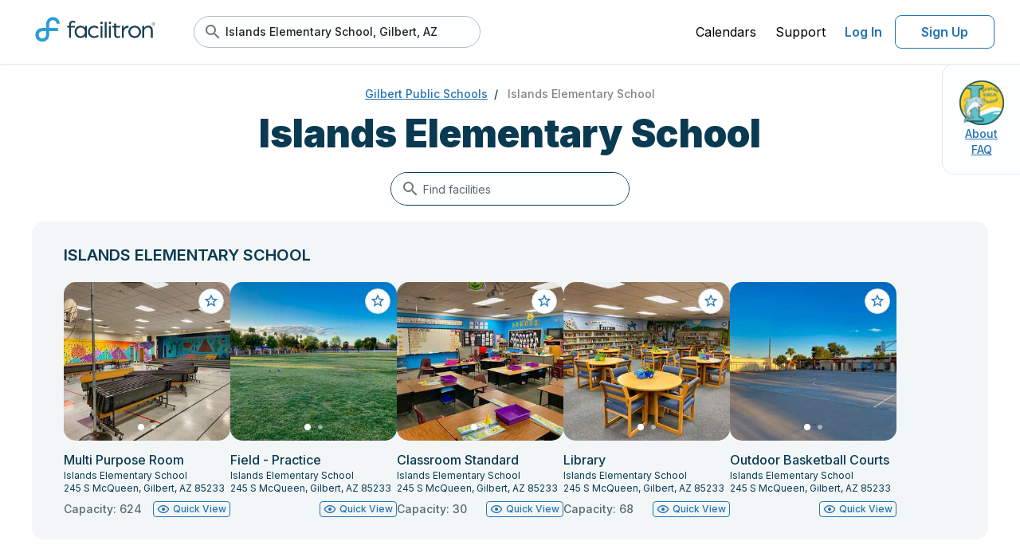

--- FILE ---
content_type: text/html;charset=UTF-8
request_url: https://www.facilitron.com/ies85233
body_size: 87155
content:
<!DOCTYPE html>
<html lang="en" data-n-head="%7B%22lang%22:%7B%22ssr%22:%22en%22%7D%7D">
  <head >
    <title>Owner Storefronts</title><meta data-n-head="ssr" charset="utf-8"><meta data-n-head="ssr" name="viewport" content="user-scalable=no, initial-scale=1, maximum-scale=1, minimum-scale=1"><meta data-n-head="ssr" name="format-detection" content="telephone=no"><meta data-n-head="ssr" name="msapplication-TileColor" content="#da532c"><meta data-n-head="ssr" name="theme-color" content="#ffffff"><link data-n-head="ssr" rel="icon" type="image/png" href="https://ik.imagekit.io/facilitron/favicon.png"><link data-n-head="ssr" rel="dns-prefetch" href="https://fonts.googleapis.com"><link data-n-head="ssr" rel="preconnect" href="https://fonts.gstatic.com"><link data-n-head="ssr" rel="preload" as="style" href="https://fonts.googleapis.com/css2?family=Inter:wght@400..700&amp;display=swap"><link data-n-head="ssr" rel="stylesheet" href="https://fonts.googleapis.com/css2?family=Inter:wght@400..900&amp;display=swap"><link data-n-head="ssr" rel="preload" as="style" href="https://cdn.jsdelivr.net/npm/@mdi/font@latest/css/materialdesignicons.min.css"><link data-n-head="ssr" rel="stylesheet" href="https://cdn.jsdelivr.net/npm/@mdi/font@latest/css/materialdesignicons.min.css"><link data-n-head="ssr" rel="canonical" href="https://www.facilitron.com/ies85233"><style data-n-head="vuetify" type="text/css" id="vuetify-theme-stylesheet" nonce="undefined">:root {
  --v-anchor-base: #000;
  --v-primary-base: #2473b3;
  --v-primary-lighten5: #c0faff;
  --v-primary-lighten4: #a2ddff;
  --v-primary-lighten3: #85c2ff;
  --v-primary-lighten2: #68a7eb;
  --v-primary-lighten1: #498ccf;
  --v-primary-darken1: #005b98;
  --v-primary-darken2: #00447e;
  --v-primary-darken3: #002e64;
  --v-primary-darken4: #001a4c;
  --v-secondary-base: #424242;
  --v-secondary-lighten5: #c1c1c1;
  --v-secondary-lighten4: #a6a6a6;
  --v-secondary-lighten3: #8b8b8b;
  --v-secondary-lighten2: #727272;
  --v-secondary-lighten1: #595959;
  --v-secondary-darken1: #2c2c2c;
  --v-secondary-darken2: #171717;
  --v-secondary-darken3: #000000;
  --v-secondary-darken4: #000000;
  --v-accent-base: #82b1ff;
  --v-accent-lighten5: #ffffff;
  --v-accent-lighten4: #f8ffff;
  --v-accent-lighten3: #daffff;
  --v-accent-lighten2: #bce8ff;
  --v-accent-lighten1: #9fccff;
  --v-accent-darken1: #6596e2;
  --v-accent-darken2: #467dc6;
  --v-accent-darken3: #2364aa;
  --v-accent-darken4: #004c90;
  --v-error-base: #ff5252;
  --v-error-lighten5: #ffe4d5;
  --v-error-lighten4: #ffc6b9;
  --v-error-lighten3: #ffa99e;
  --v-error-lighten2: #ff8c84;
  --v-error-lighten1: #ff6f6a;
  --v-error-darken1: #df323b;
  --v-error-darken2: #bf0025;
  --v-error-darken3: #9f0010;
  --v-error-darken4: #800000;
  --v-info-base: #2196f3;
  --v-info-lighten5: #d4ffff;
  --v-info-lighten4: #b5ffff;
  --v-info-lighten3: #95e8ff;
  --v-info-lighten2: #75ccff;
  --v-info-lighten1: #51b0ff;
  --v-info-darken1: #007cd6;
  --v-info-darken2: #0064ba;
  --v-info-darken3: #004d9f;
  --v-info-darken4: #003784;
  --v-success-base: #057f45;
  --v-success-lighten5: #a5ffc6;
  --v-success-lighten4: #88edab;
  --v-success-lighten3: #6cd190;
  --v-success-lighten2: #50b576;
  --v-success-lighten1: #319a5d;
  --v-success-darken1: #00652e;
  --v-success-darken2: #004c18;
  --v-success-darken3: #003400;
  --v-success-darken4: #002300;
  --v-warning-base: #af5400;
  --v-warning-lighten5: #ffd989;
  --v-warning-lighten4: #ffbd6f;
  --v-warning-lighten3: #ffa255;
  --v-warning-lighten2: #ed873b;
  --v-warning-lighten1: #ce6d21;
  --v-warning-darken1: #913b00;
  --v-warning-darken2: #742300;
  --v-warning-darken3: #5a0600;
  --v-warning-darken4: #440000;
  --v-white-base: #ffffff;
  --v-white-lighten5: #ffffff;
  --v-white-lighten4: #ffffff;
  --v-white-lighten3: #ffffff;
  --v-white-lighten2: #ffffff;
  --v-white-lighten1: #ffffff;
  --v-white-darken1: #e2e2e2;
  --v-white-darken2: #c6c6c6;
  --v-white-darken3: #ababab;
  --v-white-darken4: #919191;
  --v-black-base: #000000;
  --v-black-lighten5: #777777;
  --v-black-lighten4: #5e5e5e;
  --v-black-lighten3: #474747;
  --v-black-lighten2: #303030;
  --v-black-lighten1: #1b1b1b;
  --v-black-darken1: #000000;
  --v-black-darken2: #000000;
  --v-black-darken3: #000000;
  --v-black-darken4: #000000;
  --v-primarySurface-base: #e5f6ff;
  --v-primarySurface-lighten5: #ffffff;
  --v-primarySurface-lighten4: #ffffff;
  --v-primarySurface-lighten3: #ffffff;
  --v-primarySurface-lighten2: #ffffff;
  --v-primarySurface-lighten1: #ffffff;
  --v-primarySurface-darken1: #c9dae2;
  --v-primarySurface-darken2: #adbec6;
  --v-primarySurface-darken3: #93a3ab;
  --v-primarySurface-darken4: #798891;
  --v-primaryHover-base: #2583b4;
  --v-primaryHover-lighten5: #c2ffff;
  --v-primaryHover-lighten4: #a4f0ff;
  --v-primaryHover-lighten3: #87d3ff;
  --v-primaryHover-lighten2: #69b8ec;
  --v-primaryHover-lighten1: #4a9dd0;
  --v-primaryHover-darken1: #006a99;
  --v-primaryHover-darken2: #00527f;
  --v-primaryHover-darken3: #003b66;
  --v-primaryHover-darken4: #00254d;
  --v-primaryBorder-base: #b9def2;
  --v-primaryBorder-lighten5: #ffffff;
  --v-primaryBorder-lighten4: #ffffff;
  --v-primaryBorder-lighten3: #ffffff;
  --v-primaryBorder-lighten2: #f2ffff;
  --v-primaryBorder-lighten1: #d5fbff;
  --v-primaryBorder-darken1: #9ec2d6;
  --v-primaryBorder-darken2: #83a7ba;
  --v-primaryBorder-darken3: #698d9f;
  --v-primaryBorder-darken4: #4f7385;
  --v-infoHover-base: #1c5a8c;
  --v-infoHover-lighten5: #afddff;
  --v-infoHover-lighten4: #92c1fb;
  --v-infoHover-lighten3: #76a6de;
  --v-infoHover-lighten2: #5a8cc2;
  --v-infoHover-lighten1: #3d72a7;
  --v-infoHover-darken1: #004372;
  --v-infoHover-darken2: #002d59;
  --v-infoHover-darken3: #001942;
  --v-infoHover-darken4: #00002c;
  --v-infoPressed-base: #174a73;
  --v-infoPressed-lighten5: #a3cafb;
  --v-infoPressed-lighten4: #88afdf;
  --v-infoPressed-lighten3: #6d94c3;
  --v-infoPressed-lighten2: #527aa7;
  --v-infoPressed-lighten1: #36628d;
  --v-infoPressed-darken1: #00345a;
  --v-infoPressed-darken2: #001f43;
  --v-infoPressed-darken3: #00052c;
  --v-infoPressed-darken4: #00001a;
  --v-infoSurface-base: #f5fbff;
  --v-infoSurface-lighten5: #ffffff;
  --v-infoSurface-lighten4: #ffffff;
  --v-infoSurface-lighten3: #ffffff;
  --v-infoSurface-lighten2: #ffffff;
  --v-infoSurface-lighten1: #ffffff;
  --v-infoSurface-darken1: #d9dee2;
  --v-infoSurface-darken2: #bdc3c6;
  --v-infoSurface-darken3: #a2a7ab;
  --v-infoSurface-darken4: #888d91;
  --v-infoBorder-base: #9dc9ed;
  --v-infoBorder-lighten5: #ffffff;
  --v-infoBorder-lighten4: #ffffff;
  --v-infoBorder-lighten3: #f2ffff;
  --v-infoBorder-lighten2: #d5ffff;
  --v-infoBorder-lighten1: #b9e5ff;
  --v-infoBorder-darken1: #82aed1;
  --v-infoBorder-darken2: #6793b5;
  --v-infoBorder-darken3: #4c799a;
  --v-infoBorder-darken4: #316180;
  --v-brandMain-base: #2c9dd8;
  --v-brandMain-lighten5: #d1ffff;
  --v-brandMain-lighten4: #b2ffff;
  --v-brandMain-lighten3: #94f0ff;
  --v-brandMain-lighten2: #74d3ff;
  --v-brandMain-lighten1: #54b8f5;
  --v-brandMain-darken1: #0083bc;
  --v-brandMain-darken2: #006aa1;
  --v-brandMain-darken3: #005286;
  --v-brandMain-darken4: #003b6d;
  --v-fauxIndigo-base: #0a3a52;
  --v-fauxIndigo-lighten5: #91b7d4;
  --v-fauxIndigo-lighten4: #769cb9;
  --v-fauxIndigo-lighten3: #5c829e;
  --v-fauxIndigo-lighten2: #426984;
  --v-fauxIndigo-lighten1: #29516a;
  --v-fauxIndigo-darken1: #00243b;
  --v-fauxIndigo-darken2: #000f25;
  --v-fauxIndigo-darken3: #000011;
  --v-fauxIndigo-darken4: #000000;
  --v-fauxIndigoLight-base: #404b51;
  --v-fauxIndigoLight-lighten5: #bfccd3;
  --v-fauxIndigoLight-lighten4: #a4b0b7;
  --v-fauxIndigoLight-lighten3: #89969c;
  --v-fauxIndigoLight-lighten2: #707c82;
  --v-fauxIndigoLight-lighten1: #576369;
  --v-fauxIndigoLight-darken1: #2a343a;
  --v-fauxIndigoLight-darken2: #151f25;
  --v-fauxIndigoLight-darken3: #00070f;
  --v-fauxIndigoLight-darken4: #000000;
  --v-fauxIndigoDarken-base: #5c676d;
  --v-fauxIndigoDarken-lighten5: #e0edf4;
  --v-fauxIndigoDarken-lighten4: #c4d0d7;
  --v-fauxIndigoDarken-lighten3: #a9b5bb;
  --v-fauxIndigoDarken-lighten2: #8e9aa0;
  --v-fauxIndigoDarken-lighten1: #758086;
  --v-fauxIndigoDarken-darken1: #444f55;
  --v-fauxIndigoDarken-darken2: #2e383e;
  --v-fauxIndigoDarken-darken3: #192328;
  --v-fauxIndigoDarken-darken4: #000d13;
  --v-grayDarken-base: #6e797f;
  --v-grayDarken-lighten5: #f5ffff;
  --v-grayDarken-lighten4: #d9e5eb;
  --v-grayDarken-lighten3: #bdc9cf;
  --v-grayDarken-lighten2: #a2adb4;
  --v-grayDarken-lighten1: #879399;
  --v-grayDarken-darken1: #566066;
  --v-grayDarken-darken2: #3e494e;
  --v-grayDarken-darken3: #283237;
  --v-grayDarken-darken4: #141d22;
  --v-gray-base: #939ea4;
  --v-gray-lighten5: #ffffff;
  --v-gray-lighten4: #ffffff;
  --v-gray-lighten3: #e5f1f7;
  --v-gray-lighten2: #c9d5db;
  --v-gray-lighten1: #aeb9bf;
  --v-gray-darken1: #79848a;
  --v-gray-darken2: #606b70;
  --v-gray-darken3: #495358;
  --v-gray-darken4: #323c41;
  --v-grayDirty-base: #b3bec4;
  --v-grayDirty-lighten5: #ffffff;
  --v-grayDirty-lighten4: #ffffff;
  --v-grayDirty-lighten3: #ffffff;
  --v-grayDirty-lighten2: #ebf6fd;
  --v-grayDirty-lighten1: #cfdae0;
  --v-grayDirty-darken1: #98a3a9;
  --v-grayDirty-darken2: #7e898e;
  --v-grayDirty-darken3: #656f75;
  --v-grayDirty-darken4: #4d575c;
  --v-siberian-base: #ced9df;
  --v-siberian-lighten5: #ffffff;
  --v-siberian-lighten4: #ffffff;
  --v-siberian-lighten3: #ffffff;
  --v-siberian-lighten2: #ffffff;
  --v-siberian-lighten1: #eaf5fc;
  --v-siberian-darken1: #b2bdc3;
  --v-siberian-darken2: #98a2a8;
  --v-siberian-darken3: #7e888d;
  --v-siberian-darken4: #656f74;
  --v-grayMiddle-base: #e4e8eb;
  --v-grayMiddle-lighten5: #ffffff;
  --v-grayMiddle-lighten4: #ffffff;
  --v-grayMiddle-lighten3: #ffffff;
  --v-grayMiddle-lighten2: #ffffff;
  --v-grayMiddle-lighten1: #ffffff;
  --v-grayMiddle-darken1: #c8cccf;
  --v-grayMiddle-darken2: #adb0b3;
  --v-grayMiddle-darken3: #929699;
  --v-grayMiddle-darken4: #787c7f;
  --v-grayCloud-base: #f2f6f7;
  --v-grayCloud-lighten5: #ffffff;
  --v-grayCloud-lighten4: #ffffff;
  --v-grayCloud-lighten3: #ffffff;
  --v-grayCloud-lighten2: #ffffff;
  --v-grayCloud-lighten1: #ffffff;
  --v-grayCloud-darken1: #d6dadb;
  --v-grayCloud-darken2: #babebf;
  --v-grayCloud-darken3: #9fa3a4;
  --v-grayCloud-darken4: #858889;
  --v-grayLight-base: #fcfeff;
  --v-grayLight-lighten5: #ffffff;
  --v-grayLight-lighten4: #ffffff;
  --v-grayLight-lighten3: #ffffff;
  --v-grayLight-lighten2: #ffffff;
  --v-grayLight-lighten1: #ffffff;
  --v-grayLight-darken1: #dfe1e2;
  --v-grayLight-darken2: #c3c5c6;
  --v-grayLight-darken3: #a8aaab;
  --v-grayLight-darken4: #8e9091;
  --v-textDisabled-base: #838383;
  --v-textDisabled-lighten5: #ffffff;
  --v-textDisabled-lighten4: #f0f0f0;
  --v-textDisabled-lighten3: #d4d4d4;
  --v-textDisabled-lighten2: #b8b8b8;
  --v-textDisabled-lighten1: #9d9d9d;
  --v-textDisabled-darken1: #6a6a6a;
  --v-textDisabled-darken2: #525252;
  --v-textDisabled-darken3: #3b3b3b;
  --v-textDisabled-darken4: #252525;
  --v-danger-base: #ce2835;
  --v-danger-lighten5: #ffbcb2;
  --v-danger-lighten4: #ff9f97;
  --v-danger-lighten3: #ff837d;
  --v-danger-lighten2: #ff6664;
  --v-danger-lighten1: #ee494c;
  --v-danger-darken1: #ae001f;
  --v-danger-darken2: #8f000a;
  --v-danger-darken3: #710000;
  --v-danger-darken4: #560000;
  --v-dangerSurface-base: #fceced;
  --v-dangerSurface-lighten5: #ffffff;
  --v-dangerSurface-lighten4: #ffffff;
  --v-dangerSurface-lighten3: #ffffff;
  --v-dangerSurface-lighten2: #ffffff;
  --v-dangerSurface-lighten1: #ffffff;
  --v-dangerSurface-darken1: #dfd0d1;
  --v-dangerSurface-darken2: #c3b4b5;
  --v-dangerSurface-darken3: #a8999a;
  --v-dangerSurface-darken4: #8e7f80;
  --v-dangerBorder-base: #f0adb2;
  --v-dangerBorder-lighten5: #ffffff;
  --v-dangerBorder-lighten4: #ffffff;
  --v-dangerBorder-lighten3: #ffffff;
  --v-dangerBorder-lighten2: #ffe5ea;
  --v-dangerBorder-lighten1: #ffc9cd;
  --v-dangerBorder-darken1: #d39297;
  --v-dangerBorder-darken2: #b7787d;
  --v-dangerBorder-darken3: #9b5f65;
  --v-dangerBorder-darken4: #80474d;
  --v-warningBright-base: #ea903d;
  --v-warningBright-lighten5: #ffffc3;
  --v-warningBright-lighten4: #ffffa7;
  --v-warningBright-lighten3: #ffe28c;
  --v-warningBright-lighten2: #ffc671;
  --v-warningBright-lighten1: #ffab57;
  --v-warningBright-darken1: #cb7622;
  --v-warningBright-darken2: #ad5d00;
  --v-warningBright-darken3: #8f4500;
  --v-warningBright-darken4: #732d00;
  --v-warningBorder-base: #edb178;
  --v-warningBorder-lighten5: #ffffff;
  --v-warningBorder-lighten4: #ffffe5;
  --v-warningBorder-lighten3: #ffffc9;
  --v-warningBorder-lighten2: #ffe9ad;
  --v-warningBorder-lighten1: #ffcc92;
  --v-warningBorder-darken1: #cf965f;
  --v-warningBorder-darken2: #b27c46;
  --v-warningBorder-darken3: #96632e;
  --v-warningBorder-darken4: #7a4b17;
  --v-warningSurface-base: #fcf1e6;
  --v-warningSurface-lighten5: #ffffff;
  --v-warningSurface-lighten4: #ffffff;
  --v-warningSurface-lighten3: #ffffff;
  --v-warningSurface-lighten2: #ffffff;
  --v-warningSurface-lighten1: #ffffff;
  --v-warningSurface-darken1: #dfd5ca;
  --v-warningSurface-darken2: #c3b9af;
  --v-warningSurface-darken3: #a89e94;
  --v-warningSurface-darken4: #8e847a;
  --v-limeLight-base: #aaede4;
  --v-limeLight-lighten5: #ffffff;
  --v-limeLight-lighten4: #ffffff;
  --v-limeLight-lighten3: #ffffff;
  --v-limeLight-lighten2: #e3ffff;
  --v-limeLight-lighten1: #c6ffff;
  --v-limeLight-darken1: #8ed1c8;
  --v-limeLight-darken2: #74b5ad;
  --v-limeLight-darken3: #599a92;
  --v-limeLight-darken4: #3f8078;
  --v-successSurface-base: #ecfdf8;
  --v-successSurface-lighten5: #ffffff;
  --v-successSurface-lighten4: #ffffff;
  --v-successSurface-lighten3: #ffffff;
  --v-successSurface-lighten2: #ffffff;
  --v-successSurface-lighten1: #ffffff;
  --v-successSurface-darken1: #d0e0db;
  --v-successSurface-darken2: #b4c4c0;
  --v-successSurface-darken3: #99a9a5;
  --v-successSurface-darken4: #7f8f8a;
}

.v-application a { color: var(--v-anchor-base); }
.v-application .primary {
  background-color: var(--v-primary-base) !important;
  border-color: var(--v-primary-base) !important;
}
.v-application .primary--text {
  color: var(--v-primary-base) !important;
  caret-color: var(--v-primary-base) !important;
}
.v-application .primary.lighten-5 {
  background-color: var(--v-primary-lighten5) !important;
  border-color: var(--v-primary-lighten5) !important;
}
.v-application .primary--text.text--lighten-5 {
  color: var(--v-primary-lighten5) !important;
  caret-color: var(--v-primary-lighten5) !important;
}
.v-application .primary.lighten-4 {
  background-color: var(--v-primary-lighten4) !important;
  border-color: var(--v-primary-lighten4) !important;
}
.v-application .primary--text.text--lighten-4 {
  color: var(--v-primary-lighten4) !important;
  caret-color: var(--v-primary-lighten4) !important;
}
.v-application .primary.lighten-3 {
  background-color: var(--v-primary-lighten3) !important;
  border-color: var(--v-primary-lighten3) !important;
}
.v-application .primary--text.text--lighten-3 {
  color: var(--v-primary-lighten3) !important;
  caret-color: var(--v-primary-lighten3) !important;
}
.v-application .primary.lighten-2 {
  background-color: var(--v-primary-lighten2) !important;
  border-color: var(--v-primary-lighten2) !important;
}
.v-application .primary--text.text--lighten-2 {
  color: var(--v-primary-lighten2) !important;
  caret-color: var(--v-primary-lighten2) !important;
}
.v-application .primary.lighten-1 {
  background-color: var(--v-primary-lighten1) !important;
  border-color: var(--v-primary-lighten1) !important;
}
.v-application .primary--text.text--lighten-1 {
  color: var(--v-primary-lighten1) !important;
  caret-color: var(--v-primary-lighten1) !important;
}
.v-application .primary.darken-1 {
  background-color: var(--v-primary-darken1) !important;
  border-color: var(--v-primary-darken1) !important;
}
.v-application .primary--text.text--darken-1 {
  color: var(--v-primary-darken1) !important;
  caret-color: var(--v-primary-darken1) !important;
}
.v-application .primary.darken-2 {
  background-color: var(--v-primary-darken2) !important;
  border-color: var(--v-primary-darken2) !important;
}
.v-application .primary--text.text--darken-2 {
  color: var(--v-primary-darken2) !important;
  caret-color: var(--v-primary-darken2) !important;
}
.v-application .primary.darken-3 {
  background-color: var(--v-primary-darken3) !important;
  border-color: var(--v-primary-darken3) !important;
}
.v-application .primary--text.text--darken-3 {
  color: var(--v-primary-darken3) !important;
  caret-color: var(--v-primary-darken3) !important;
}
.v-application .primary.darken-4 {
  background-color: var(--v-primary-darken4) !important;
  border-color: var(--v-primary-darken4) !important;
}
.v-application .primary--text.text--darken-4 {
  color: var(--v-primary-darken4) !important;
  caret-color: var(--v-primary-darken4) !important;
}
.v-application .secondary {
  background-color: var(--v-secondary-base) !important;
  border-color: var(--v-secondary-base) !important;
}
.v-application .secondary--text {
  color: var(--v-secondary-base) !important;
  caret-color: var(--v-secondary-base) !important;
}
.v-application .secondary.lighten-5 {
  background-color: var(--v-secondary-lighten5) !important;
  border-color: var(--v-secondary-lighten5) !important;
}
.v-application .secondary--text.text--lighten-5 {
  color: var(--v-secondary-lighten5) !important;
  caret-color: var(--v-secondary-lighten5) !important;
}
.v-application .secondary.lighten-4 {
  background-color: var(--v-secondary-lighten4) !important;
  border-color: var(--v-secondary-lighten4) !important;
}
.v-application .secondary--text.text--lighten-4 {
  color: var(--v-secondary-lighten4) !important;
  caret-color: var(--v-secondary-lighten4) !important;
}
.v-application .secondary.lighten-3 {
  background-color: var(--v-secondary-lighten3) !important;
  border-color: var(--v-secondary-lighten3) !important;
}
.v-application .secondary--text.text--lighten-3 {
  color: var(--v-secondary-lighten3) !important;
  caret-color: var(--v-secondary-lighten3) !important;
}
.v-application .secondary.lighten-2 {
  background-color: var(--v-secondary-lighten2) !important;
  border-color: var(--v-secondary-lighten2) !important;
}
.v-application .secondary--text.text--lighten-2 {
  color: var(--v-secondary-lighten2) !important;
  caret-color: var(--v-secondary-lighten2) !important;
}
.v-application .secondary.lighten-1 {
  background-color: var(--v-secondary-lighten1) !important;
  border-color: var(--v-secondary-lighten1) !important;
}
.v-application .secondary--text.text--lighten-1 {
  color: var(--v-secondary-lighten1) !important;
  caret-color: var(--v-secondary-lighten1) !important;
}
.v-application .secondary.darken-1 {
  background-color: var(--v-secondary-darken1) !important;
  border-color: var(--v-secondary-darken1) !important;
}
.v-application .secondary--text.text--darken-1 {
  color: var(--v-secondary-darken1) !important;
  caret-color: var(--v-secondary-darken1) !important;
}
.v-application .secondary.darken-2 {
  background-color: var(--v-secondary-darken2) !important;
  border-color: var(--v-secondary-darken2) !important;
}
.v-application .secondary--text.text--darken-2 {
  color: var(--v-secondary-darken2) !important;
  caret-color: var(--v-secondary-darken2) !important;
}
.v-application .secondary.darken-3 {
  background-color: var(--v-secondary-darken3) !important;
  border-color: var(--v-secondary-darken3) !important;
}
.v-application .secondary--text.text--darken-3 {
  color: var(--v-secondary-darken3) !important;
  caret-color: var(--v-secondary-darken3) !important;
}
.v-application .secondary.darken-4 {
  background-color: var(--v-secondary-darken4) !important;
  border-color: var(--v-secondary-darken4) !important;
}
.v-application .secondary--text.text--darken-4 {
  color: var(--v-secondary-darken4) !important;
  caret-color: var(--v-secondary-darken4) !important;
}
.v-application .accent {
  background-color: var(--v-accent-base) !important;
  border-color: var(--v-accent-base) !important;
}
.v-application .accent--text {
  color: var(--v-accent-base) !important;
  caret-color: var(--v-accent-base) !important;
}
.v-application .accent.lighten-5 {
  background-color: var(--v-accent-lighten5) !important;
  border-color: var(--v-accent-lighten5) !important;
}
.v-application .accent--text.text--lighten-5 {
  color: var(--v-accent-lighten5) !important;
  caret-color: var(--v-accent-lighten5) !important;
}
.v-application .accent.lighten-4 {
  background-color: var(--v-accent-lighten4) !important;
  border-color: var(--v-accent-lighten4) !important;
}
.v-application .accent--text.text--lighten-4 {
  color: var(--v-accent-lighten4) !important;
  caret-color: var(--v-accent-lighten4) !important;
}
.v-application .accent.lighten-3 {
  background-color: var(--v-accent-lighten3) !important;
  border-color: var(--v-accent-lighten3) !important;
}
.v-application .accent--text.text--lighten-3 {
  color: var(--v-accent-lighten3) !important;
  caret-color: var(--v-accent-lighten3) !important;
}
.v-application .accent.lighten-2 {
  background-color: var(--v-accent-lighten2) !important;
  border-color: var(--v-accent-lighten2) !important;
}
.v-application .accent--text.text--lighten-2 {
  color: var(--v-accent-lighten2) !important;
  caret-color: var(--v-accent-lighten2) !important;
}
.v-application .accent.lighten-1 {
  background-color: var(--v-accent-lighten1) !important;
  border-color: var(--v-accent-lighten1) !important;
}
.v-application .accent--text.text--lighten-1 {
  color: var(--v-accent-lighten1) !important;
  caret-color: var(--v-accent-lighten1) !important;
}
.v-application .accent.darken-1 {
  background-color: var(--v-accent-darken1) !important;
  border-color: var(--v-accent-darken1) !important;
}
.v-application .accent--text.text--darken-1 {
  color: var(--v-accent-darken1) !important;
  caret-color: var(--v-accent-darken1) !important;
}
.v-application .accent.darken-2 {
  background-color: var(--v-accent-darken2) !important;
  border-color: var(--v-accent-darken2) !important;
}
.v-application .accent--text.text--darken-2 {
  color: var(--v-accent-darken2) !important;
  caret-color: var(--v-accent-darken2) !important;
}
.v-application .accent.darken-3 {
  background-color: var(--v-accent-darken3) !important;
  border-color: var(--v-accent-darken3) !important;
}
.v-application .accent--text.text--darken-3 {
  color: var(--v-accent-darken3) !important;
  caret-color: var(--v-accent-darken3) !important;
}
.v-application .accent.darken-4 {
  background-color: var(--v-accent-darken4) !important;
  border-color: var(--v-accent-darken4) !important;
}
.v-application .accent--text.text--darken-4 {
  color: var(--v-accent-darken4) !important;
  caret-color: var(--v-accent-darken4) !important;
}
.v-application .error {
  background-color: var(--v-error-base) !important;
  border-color: var(--v-error-base) !important;
}
.v-application .error--text {
  color: var(--v-error-base) !important;
  caret-color: var(--v-error-base) !important;
}
.v-application .error.lighten-5 {
  background-color: var(--v-error-lighten5) !important;
  border-color: var(--v-error-lighten5) !important;
}
.v-application .error--text.text--lighten-5 {
  color: var(--v-error-lighten5) !important;
  caret-color: var(--v-error-lighten5) !important;
}
.v-application .error.lighten-4 {
  background-color: var(--v-error-lighten4) !important;
  border-color: var(--v-error-lighten4) !important;
}
.v-application .error--text.text--lighten-4 {
  color: var(--v-error-lighten4) !important;
  caret-color: var(--v-error-lighten4) !important;
}
.v-application .error.lighten-3 {
  background-color: var(--v-error-lighten3) !important;
  border-color: var(--v-error-lighten3) !important;
}
.v-application .error--text.text--lighten-3 {
  color: var(--v-error-lighten3) !important;
  caret-color: var(--v-error-lighten3) !important;
}
.v-application .error.lighten-2 {
  background-color: var(--v-error-lighten2) !important;
  border-color: var(--v-error-lighten2) !important;
}
.v-application .error--text.text--lighten-2 {
  color: var(--v-error-lighten2) !important;
  caret-color: var(--v-error-lighten2) !important;
}
.v-application .error.lighten-1 {
  background-color: var(--v-error-lighten1) !important;
  border-color: var(--v-error-lighten1) !important;
}
.v-application .error--text.text--lighten-1 {
  color: var(--v-error-lighten1) !important;
  caret-color: var(--v-error-lighten1) !important;
}
.v-application .error.darken-1 {
  background-color: var(--v-error-darken1) !important;
  border-color: var(--v-error-darken1) !important;
}
.v-application .error--text.text--darken-1 {
  color: var(--v-error-darken1) !important;
  caret-color: var(--v-error-darken1) !important;
}
.v-application .error.darken-2 {
  background-color: var(--v-error-darken2) !important;
  border-color: var(--v-error-darken2) !important;
}
.v-application .error--text.text--darken-2 {
  color: var(--v-error-darken2) !important;
  caret-color: var(--v-error-darken2) !important;
}
.v-application .error.darken-3 {
  background-color: var(--v-error-darken3) !important;
  border-color: var(--v-error-darken3) !important;
}
.v-application .error--text.text--darken-3 {
  color: var(--v-error-darken3) !important;
  caret-color: var(--v-error-darken3) !important;
}
.v-application .error.darken-4 {
  background-color: var(--v-error-darken4) !important;
  border-color: var(--v-error-darken4) !important;
}
.v-application .error--text.text--darken-4 {
  color: var(--v-error-darken4) !important;
  caret-color: var(--v-error-darken4) !important;
}
.v-application .info {
  background-color: var(--v-info-base) !important;
  border-color: var(--v-info-base) !important;
}
.v-application .info--text {
  color: var(--v-info-base) !important;
  caret-color: var(--v-info-base) !important;
}
.v-application .info.lighten-5 {
  background-color: var(--v-info-lighten5) !important;
  border-color: var(--v-info-lighten5) !important;
}
.v-application .info--text.text--lighten-5 {
  color: var(--v-info-lighten5) !important;
  caret-color: var(--v-info-lighten5) !important;
}
.v-application .info.lighten-4 {
  background-color: var(--v-info-lighten4) !important;
  border-color: var(--v-info-lighten4) !important;
}
.v-application .info--text.text--lighten-4 {
  color: var(--v-info-lighten4) !important;
  caret-color: var(--v-info-lighten4) !important;
}
.v-application .info.lighten-3 {
  background-color: var(--v-info-lighten3) !important;
  border-color: var(--v-info-lighten3) !important;
}
.v-application .info--text.text--lighten-3 {
  color: var(--v-info-lighten3) !important;
  caret-color: var(--v-info-lighten3) !important;
}
.v-application .info.lighten-2 {
  background-color: var(--v-info-lighten2) !important;
  border-color: var(--v-info-lighten2) !important;
}
.v-application .info--text.text--lighten-2 {
  color: var(--v-info-lighten2) !important;
  caret-color: var(--v-info-lighten2) !important;
}
.v-application .info.lighten-1 {
  background-color: var(--v-info-lighten1) !important;
  border-color: var(--v-info-lighten1) !important;
}
.v-application .info--text.text--lighten-1 {
  color: var(--v-info-lighten1) !important;
  caret-color: var(--v-info-lighten1) !important;
}
.v-application .info.darken-1 {
  background-color: var(--v-info-darken1) !important;
  border-color: var(--v-info-darken1) !important;
}
.v-application .info--text.text--darken-1 {
  color: var(--v-info-darken1) !important;
  caret-color: var(--v-info-darken1) !important;
}
.v-application .info.darken-2 {
  background-color: var(--v-info-darken2) !important;
  border-color: var(--v-info-darken2) !important;
}
.v-application .info--text.text--darken-2 {
  color: var(--v-info-darken2) !important;
  caret-color: var(--v-info-darken2) !important;
}
.v-application .info.darken-3 {
  background-color: var(--v-info-darken3) !important;
  border-color: var(--v-info-darken3) !important;
}
.v-application .info--text.text--darken-3 {
  color: var(--v-info-darken3) !important;
  caret-color: var(--v-info-darken3) !important;
}
.v-application .info.darken-4 {
  background-color: var(--v-info-darken4) !important;
  border-color: var(--v-info-darken4) !important;
}
.v-application .info--text.text--darken-4 {
  color: var(--v-info-darken4) !important;
  caret-color: var(--v-info-darken4) !important;
}
.v-application .success {
  background-color: var(--v-success-base) !important;
  border-color: var(--v-success-base) !important;
}
.v-application .success--text {
  color: var(--v-success-base) !important;
  caret-color: var(--v-success-base) !important;
}
.v-application .success.lighten-5 {
  background-color: var(--v-success-lighten5) !important;
  border-color: var(--v-success-lighten5) !important;
}
.v-application .success--text.text--lighten-5 {
  color: var(--v-success-lighten5) !important;
  caret-color: var(--v-success-lighten5) !important;
}
.v-application .success.lighten-4 {
  background-color: var(--v-success-lighten4) !important;
  border-color: var(--v-success-lighten4) !important;
}
.v-application .success--text.text--lighten-4 {
  color: var(--v-success-lighten4) !important;
  caret-color: var(--v-success-lighten4) !important;
}
.v-application .success.lighten-3 {
  background-color: var(--v-success-lighten3) !important;
  border-color: var(--v-success-lighten3) !important;
}
.v-application .success--text.text--lighten-3 {
  color: var(--v-success-lighten3) !important;
  caret-color: var(--v-success-lighten3) !important;
}
.v-application .success.lighten-2 {
  background-color: var(--v-success-lighten2) !important;
  border-color: var(--v-success-lighten2) !important;
}
.v-application .success--text.text--lighten-2 {
  color: var(--v-success-lighten2) !important;
  caret-color: var(--v-success-lighten2) !important;
}
.v-application .success.lighten-1 {
  background-color: var(--v-success-lighten1) !important;
  border-color: var(--v-success-lighten1) !important;
}
.v-application .success--text.text--lighten-1 {
  color: var(--v-success-lighten1) !important;
  caret-color: var(--v-success-lighten1) !important;
}
.v-application .success.darken-1 {
  background-color: var(--v-success-darken1) !important;
  border-color: var(--v-success-darken1) !important;
}
.v-application .success--text.text--darken-1 {
  color: var(--v-success-darken1) !important;
  caret-color: var(--v-success-darken1) !important;
}
.v-application .success.darken-2 {
  background-color: var(--v-success-darken2) !important;
  border-color: var(--v-success-darken2) !important;
}
.v-application .success--text.text--darken-2 {
  color: var(--v-success-darken2) !important;
  caret-color: var(--v-success-darken2) !important;
}
.v-application .success.darken-3 {
  background-color: var(--v-success-darken3) !important;
  border-color: var(--v-success-darken3) !important;
}
.v-application .success--text.text--darken-3 {
  color: var(--v-success-darken3) !important;
  caret-color: var(--v-success-darken3) !important;
}
.v-application .success.darken-4 {
  background-color: var(--v-success-darken4) !important;
  border-color: var(--v-success-darken4) !important;
}
.v-application .success--text.text--darken-4 {
  color: var(--v-success-darken4) !important;
  caret-color: var(--v-success-darken4) !important;
}
.v-application .warning {
  background-color: var(--v-warning-base) !important;
  border-color: var(--v-warning-base) !important;
}
.v-application .warning--text {
  color: var(--v-warning-base) !important;
  caret-color: var(--v-warning-base) !important;
}
.v-application .warning.lighten-5 {
  background-color: var(--v-warning-lighten5) !important;
  border-color: var(--v-warning-lighten5) !important;
}
.v-application .warning--text.text--lighten-5 {
  color: var(--v-warning-lighten5) !important;
  caret-color: var(--v-warning-lighten5) !important;
}
.v-application .warning.lighten-4 {
  background-color: var(--v-warning-lighten4) !important;
  border-color: var(--v-warning-lighten4) !important;
}
.v-application .warning--text.text--lighten-4 {
  color: var(--v-warning-lighten4) !important;
  caret-color: var(--v-warning-lighten4) !important;
}
.v-application .warning.lighten-3 {
  background-color: var(--v-warning-lighten3) !important;
  border-color: var(--v-warning-lighten3) !important;
}
.v-application .warning--text.text--lighten-3 {
  color: var(--v-warning-lighten3) !important;
  caret-color: var(--v-warning-lighten3) !important;
}
.v-application .warning.lighten-2 {
  background-color: var(--v-warning-lighten2) !important;
  border-color: var(--v-warning-lighten2) !important;
}
.v-application .warning--text.text--lighten-2 {
  color: var(--v-warning-lighten2) !important;
  caret-color: var(--v-warning-lighten2) !important;
}
.v-application .warning.lighten-1 {
  background-color: var(--v-warning-lighten1) !important;
  border-color: var(--v-warning-lighten1) !important;
}
.v-application .warning--text.text--lighten-1 {
  color: var(--v-warning-lighten1) !important;
  caret-color: var(--v-warning-lighten1) !important;
}
.v-application .warning.darken-1 {
  background-color: var(--v-warning-darken1) !important;
  border-color: var(--v-warning-darken1) !important;
}
.v-application .warning--text.text--darken-1 {
  color: var(--v-warning-darken1) !important;
  caret-color: var(--v-warning-darken1) !important;
}
.v-application .warning.darken-2 {
  background-color: var(--v-warning-darken2) !important;
  border-color: var(--v-warning-darken2) !important;
}
.v-application .warning--text.text--darken-2 {
  color: var(--v-warning-darken2) !important;
  caret-color: var(--v-warning-darken2) !important;
}
.v-application .warning.darken-3 {
  background-color: var(--v-warning-darken3) !important;
  border-color: var(--v-warning-darken3) !important;
}
.v-application .warning--text.text--darken-3 {
  color: var(--v-warning-darken3) !important;
  caret-color: var(--v-warning-darken3) !important;
}
.v-application .warning.darken-4 {
  background-color: var(--v-warning-darken4) !important;
  border-color: var(--v-warning-darken4) !important;
}
.v-application .warning--text.text--darken-4 {
  color: var(--v-warning-darken4) !important;
  caret-color: var(--v-warning-darken4) !important;
}
.v-application .white {
  background-color: var(--v-white-base) !important;
  border-color: var(--v-white-base) !important;
}
.v-application .white--text {
  color: var(--v-white-base) !important;
  caret-color: var(--v-white-base) !important;
}
.v-application .white.lighten-5 {
  background-color: var(--v-white-lighten5) !important;
  border-color: var(--v-white-lighten5) !important;
}
.v-application .white--text.text--lighten-5 {
  color: var(--v-white-lighten5) !important;
  caret-color: var(--v-white-lighten5) !important;
}
.v-application .white.lighten-4 {
  background-color: var(--v-white-lighten4) !important;
  border-color: var(--v-white-lighten4) !important;
}
.v-application .white--text.text--lighten-4 {
  color: var(--v-white-lighten4) !important;
  caret-color: var(--v-white-lighten4) !important;
}
.v-application .white.lighten-3 {
  background-color: var(--v-white-lighten3) !important;
  border-color: var(--v-white-lighten3) !important;
}
.v-application .white--text.text--lighten-3 {
  color: var(--v-white-lighten3) !important;
  caret-color: var(--v-white-lighten3) !important;
}
.v-application .white.lighten-2 {
  background-color: var(--v-white-lighten2) !important;
  border-color: var(--v-white-lighten2) !important;
}
.v-application .white--text.text--lighten-2 {
  color: var(--v-white-lighten2) !important;
  caret-color: var(--v-white-lighten2) !important;
}
.v-application .white.lighten-1 {
  background-color: var(--v-white-lighten1) !important;
  border-color: var(--v-white-lighten1) !important;
}
.v-application .white--text.text--lighten-1 {
  color: var(--v-white-lighten1) !important;
  caret-color: var(--v-white-lighten1) !important;
}
.v-application .white.darken-1 {
  background-color: var(--v-white-darken1) !important;
  border-color: var(--v-white-darken1) !important;
}
.v-application .white--text.text--darken-1 {
  color: var(--v-white-darken1) !important;
  caret-color: var(--v-white-darken1) !important;
}
.v-application .white.darken-2 {
  background-color: var(--v-white-darken2) !important;
  border-color: var(--v-white-darken2) !important;
}
.v-application .white--text.text--darken-2 {
  color: var(--v-white-darken2) !important;
  caret-color: var(--v-white-darken2) !important;
}
.v-application .white.darken-3 {
  background-color: var(--v-white-darken3) !important;
  border-color: var(--v-white-darken3) !important;
}
.v-application .white--text.text--darken-3 {
  color: var(--v-white-darken3) !important;
  caret-color: var(--v-white-darken3) !important;
}
.v-application .white.darken-4 {
  background-color: var(--v-white-darken4) !important;
  border-color: var(--v-white-darken4) !important;
}
.v-application .white--text.text--darken-4 {
  color: var(--v-white-darken4) !important;
  caret-color: var(--v-white-darken4) !important;
}
.v-application .black {
  background-color: var(--v-black-base) !important;
  border-color: var(--v-black-base) !important;
}
.v-application .black--text {
  color: var(--v-black-base) !important;
  caret-color: var(--v-black-base) !important;
}
.v-application .black.lighten-5 {
  background-color: var(--v-black-lighten5) !important;
  border-color: var(--v-black-lighten5) !important;
}
.v-application .black--text.text--lighten-5 {
  color: var(--v-black-lighten5) !important;
  caret-color: var(--v-black-lighten5) !important;
}
.v-application .black.lighten-4 {
  background-color: var(--v-black-lighten4) !important;
  border-color: var(--v-black-lighten4) !important;
}
.v-application .black--text.text--lighten-4 {
  color: var(--v-black-lighten4) !important;
  caret-color: var(--v-black-lighten4) !important;
}
.v-application .black.lighten-3 {
  background-color: var(--v-black-lighten3) !important;
  border-color: var(--v-black-lighten3) !important;
}
.v-application .black--text.text--lighten-3 {
  color: var(--v-black-lighten3) !important;
  caret-color: var(--v-black-lighten3) !important;
}
.v-application .black.lighten-2 {
  background-color: var(--v-black-lighten2) !important;
  border-color: var(--v-black-lighten2) !important;
}
.v-application .black--text.text--lighten-2 {
  color: var(--v-black-lighten2) !important;
  caret-color: var(--v-black-lighten2) !important;
}
.v-application .black.lighten-1 {
  background-color: var(--v-black-lighten1) !important;
  border-color: var(--v-black-lighten1) !important;
}
.v-application .black--text.text--lighten-1 {
  color: var(--v-black-lighten1) !important;
  caret-color: var(--v-black-lighten1) !important;
}
.v-application .black.darken-1 {
  background-color: var(--v-black-darken1) !important;
  border-color: var(--v-black-darken1) !important;
}
.v-application .black--text.text--darken-1 {
  color: var(--v-black-darken1) !important;
  caret-color: var(--v-black-darken1) !important;
}
.v-application .black.darken-2 {
  background-color: var(--v-black-darken2) !important;
  border-color: var(--v-black-darken2) !important;
}
.v-application .black--text.text--darken-2 {
  color: var(--v-black-darken2) !important;
  caret-color: var(--v-black-darken2) !important;
}
.v-application .black.darken-3 {
  background-color: var(--v-black-darken3) !important;
  border-color: var(--v-black-darken3) !important;
}
.v-application .black--text.text--darken-3 {
  color: var(--v-black-darken3) !important;
  caret-color: var(--v-black-darken3) !important;
}
.v-application .black.darken-4 {
  background-color: var(--v-black-darken4) !important;
  border-color: var(--v-black-darken4) !important;
}
.v-application .black--text.text--darken-4 {
  color: var(--v-black-darken4) !important;
  caret-color: var(--v-black-darken4) !important;
}
.v-application .primarySurface {
  background-color: var(--v-primarySurface-base) !important;
  border-color: var(--v-primarySurface-base) !important;
}
.v-application .primarySurface--text {
  color: var(--v-primarySurface-base) !important;
  caret-color: var(--v-primarySurface-base) !important;
}
.v-application .primarySurface.lighten-5 {
  background-color: var(--v-primarySurface-lighten5) !important;
  border-color: var(--v-primarySurface-lighten5) !important;
}
.v-application .primarySurface--text.text--lighten-5 {
  color: var(--v-primarySurface-lighten5) !important;
  caret-color: var(--v-primarySurface-lighten5) !important;
}
.v-application .primarySurface.lighten-4 {
  background-color: var(--v-primarySurface-lighten4) !important;
  border-color: var(--v-primarySurface-lighten4) !important;
}
.v-application .primarySurface--text.text--lighten-4 {
  color: var(--v-primarySurface-lighten4) !important;
  caret-color: var(--v-primarySurface-lighten4) !important;
}
.v-application .primarySurface.lighten-3 {
  background-color: var(--v-primarySurface-lighten3) !important;
  border-color: var(--v-primarySurface-lighten3) !important;
}
.v-application .primarySurface--text.text--lighten-3 {
  color: var(--v-primarySurface-lighten3) !important;
  caret-color: var(--v-primarySurface-lighten3) !important;
}
.v-application .primarySurface.lighten-2 {
  background-color: var(--v-primarySurface-lighten2) !important;
  border-color: var(--v-primarySurface-lighten2) !important;
}
.v-application .primarySurface--text.text--lighten-2 {
  color: var(--v-primarySurface-lighten2) !important;
  caret-color: var(--v-primarySurface-lighten2) !important;
}
.v-application .primarySurface.lighten-1 {
  background-color: var(--v-primarySurface-lighten1) !important;
  border-color: var(--v-primarySurface-lighten1) !important;
}
.v-application .primarySurface--text.text--lighten-1 {
  color: var(--v-primarySurface-lighten1) !important;
  caret-color: var(--v-primarySurface-lighten1) !important;
}
.v-application .primarySurface.darken-1 {
  background-color: var(--v-primarySurface-darken1) !important;
  border-color: var(--v-primarySurface-darken1) !important;
}
.v-application .primarySurface--text.text--darken-1 {
  color: var(--v-primarySurface-darken1) !important;
  caret-color: var(--v-primarySurface-darken1) !important;
}
.v-application .primarySurface.darken-2 {
  background-color: var(--v-primarySurface-darken2) !important;
  border-color: var(--v-primarySurface-darken2) !important;
}
.v-application .primarySurface--text.text--darken-2 {
  color: var(--v-primarySurface-darken2) !important;
  caret-color: var(--v-primarySurface-darken2) !important;
}
.v-application .primarySurface.darken-3 {
  background-color: var(--v-primarySurface-darken3) !important;
  border-color: var(--v-primarySurface-darken3) !important;
}
.v-application .primarySurface--text.text--darken-3 {
  color: var(--v-primarySurface-darken3) !important;
  caret-color: var(--v-primarySurface-darken3) !important;
}
.v-application .primarySurface.darken-4 {
  background-color: var(--v-primarySurface-darken4) !important;
  border-color: var(--v-primarySurface-darken4) !important;
}
.v-application .primarySurface--text.text--darken-4 {
  color: var(--v-primarySurface-darken4) !important;
  caret-color: var(--v-primarySurface-darken4) !important;
}
.v-application .primaryHover {
  background-color: var(--v-primaryHover-base) !important;
  border-color: var(--v-primaryHover-base) !important;
}
.v-application .primaryHover--text {
  color: var(--v-primaryHover-base) !important;
  caret-color: var(--v-primaryHover-base) !important;
}
.v-application .primaryHover.lighten-5 {
  background-color: var(--v-primaryHover-lighten5) !important;
  border-color: var(--v-primaryHover-lighten5) !important;
}
.v-application .primaryHover--text.text--lighten-5 {
  color: var(--v-primaryHover-lighten5) !important;
  caret-color: var(--v-primaryHover-lighten5) !important;
}
.v-application .primaryHover.lighten-4 {
  background-color: var(--v-primaryHover-lighten4) !important;
  border-color: var(--v-primaryHover-lighten4) !important;
}
.v-application .primaryHover--text.text--lighten-4 {
  color: var(--v-primaryHover-lighten4) !important;
  caret-color: var(--v-primaryHover-lighten4) !important;
}
.v-application .primaryHover.lighten-3 {
  background-color: var(--v-primaryHover-lighten3) !important;
  border-color: var(--v-primaryHover-lighten3) !important;
}
.v-application .primaryHover--text.text--lighten-3 {
  color: var(--v-primaryHover-lighten3) !important;
  caret-color: var(--v-primaryHover-lighten3) !important;
}
.v-application .primaryHover.lighten-2 {
  background-color: var(--v-primaryHover-lighten2) !important;
  border-color: var(--v-primaryHover-lighten2) !important;
}
.v-application .primaryHover--text.text--lighten-2 {
  color: var(--v-primaryHover-lighten2) !important;
  caret-color: var(--v-primaryHover-lighten2) !important;
}
.v-application .primaryHover.lighten-1 {
  background-color: var(--v-primaryHover-lighten1) !important;
  border-color: var(--v-primaryHover-lighten1) !important;
}
.v-application .primaryHover--text.text--lighten-1 {
  color: var(--v-primaryHover-lighten1) !important;
  caret-color: var(--v-primaryHover-lighten1) !important;
}
.v-application .primaryHover.darken-1 {
  background-color: var(--v-primaryHover-darken1) !important;
  border-color: var(--v-primaryHover-darken1) !important;
}
.v-application .primaryHover--text.text--darken-1 {
  color: var(--v-primaryHover-darken1) !important;
  caret-color: var(--v-primaryHover-darken1) !important;
}
.v-application .primaryHover.darken-2 {
  background-color: var(--v-primaryHover-darken2) !important;
  border-color: var(--v-primaryHover-darken2) !important;
}
.v-application .primaryHover--text.text--darken-2 {
  color: var(--v-primaryHover-darken2) !important;
  caret-color: var(--v-primaryHover-darken2) !important;
}
.v-application .primaryHover.darken-3 {
  background-color: var(--v-primaryHover-darken3) !important;
  border-color: var(--v-primaryHover-darken3) !important;
}
.v-application .primaryHover--text.text--darken-3 {
  color: var(--v-primaryHover-darken3) !important;
  caret-color: var(--v-primaryHover-darken3) !important;
}
.v-application .primaryHover.darken-4 {
  background-color: var(--v-primaryHover-darken4) !important;
  border-color: var(--v-primaryHover-darken4) !important;
}
.v-application .primaryHover--text.text--darken-4 {
  color: var(--v-primaryHover-darken4) !important;
  caret-color: var(--v-primaryHover-darken4) !important;
}
.v-application .primaryBorder {
  background-color: var(--v-primaryBorder-base) !important;
  border-color: var(--v-primaryBorder-base) !important;
}
.v-application .primaryBorder--text {
  color: var(--v-primaryBorder-base) !important;
  caret-color: var(--v-primaryBorder-base) !important;
}
.v-application .primaryBorder.lighten-5 {
  background-color: var(--v-primaryBorder-lighten5) !important;
  border-color: var(--v-primaryBorder-lighten5) !important;
}
.v-application .primaryBorder--text.text--lighten-5 {
  color: var(--v-primaryBorder-lighten5) !important;
  caret-color: var(--v-primaryBorder-lighten5) !important;
}
.v-application .primaryBorder.lighten-4 {
  background-color: var(--v-primaryBorder-lighten4) !important;
  border-color: var(--v-primaryBorder-lighten4) !important;
}
.v-application .primaryBorder--text.text--lighten-4 {
  color: var(--v-primaryBorder-lighten4) !important;
  caret-color: var(--v-primaryBorder-lighten4) !important;
}
.v-application .primaryBorder.lighten-3 {
  background-color: var(--v-primaryBorder-lighten3) !important;
  border-color: var(--v-primaryBorder-lighten3) !important;
}
.v-application .primaryBorder--text.text--lighten-3 {
  color: var(--v-primaryBorder-lighten3) !important;
  caret-color: var(--v-primaryBorder-lighten3) !important;
}
.v-application .primaryBorder.lighten-2 {
  background-color: var(--v-primaryBorder-lighten2) !important;
  border-color: var(--v-primaryBorder-lighten2) !important;
}
.v-application .primaryBorder--text.text--lighten-2 {
  color: var(--v-primaryBorder-lighten2) !important;
  caret-color: var(--v-primaryBorder-lighten2) !important;
}
.v-application .primaryBorder.lighten-1 {
  background-color: var(--v-primaryBorder-lighten1) !important;
  border-color: var(--v-primaryBorder-lighten1) !important;
}
.v-application .primaryBorder--text.text--lighten-1 {
  color: var(--v-primaryBorder-lighten1) !important;
  caret-color: var(--v-primaryBorder-lighten1) !important;
}
.v-application .primaryBorder.darken-1 {
  background-color: var(--v-primaryBorder-darken1) !important;
  border-color: var(--v-primaryBorder-darken1) !important;
}
.v-application .primaryBorder--text.text--darken-1 {
  color: var(--v-primaryBorder-darken1) !important;
  caret-color: var(--v-primaryBorder-darken1) !important;
}
.v-application .primaryBorder.darken-2 {
  background-color: var(--v-primaryBorder-darken2) !important;
  border-color: var(--v-primaryBorder-darken2) !important;
}
.v-application .primaryBorder--text.text--darken-2 {
  color: var(--v-primaryBorder-darken2) !important;
  caret-color: var(--v-primaryBorder-darken2) !important;
}
.v-application .primaryBorder.darken-3 {
  background-color: var(--v-primaryBorder-darken3) !important;
  border-color: var(--v-primaryBorder-darken3) !important;
}
.v-application .primaryBorder--text.text--darken-3 {
  color: var(--v-primaryBorder-darken3) !important;
  caret-color: var(--v-primaryBorder-darken3) !important;
}
.v-application .primaryBorder.darken-4 {
  background-color: var(--v-primaryBorder-darken4) !important;
  border-color: var(--v-primaryBorder-darken4) !important;
}
.v-application .primaryBorder--text.text--darken-4 {
  color: var(--v-primaryBorder-darken4) !important;
  caret-color: var(--v-primaryBorder-darken4) !important;
}
.v-application .infoHover {
  background-color: var(--v-infoHover-base) !important;
  border-color: var(--v-infoHover-base) !important;
}
.v-application .infoHover--text {
  color: var(--v-infoHover-base) !important;
  caret-color: var(--v-infoHover-base) !important;
}
.v-application .infoHover.lighten-5 {
  background-color: var(--v-infoHover-lighten5) !important;
  border-color: var(--v-infoHover-lighten5) !important;
}
.v-application .infoHover--text.text--lighten-5 {
  color: var(--v-infoHover-lighten5) !important;
  caret-color: var(--v-infoHover-lighten5) !important;
}
.v-application .infoHover.lighten-4 {
  background-color: var(--v-infoHover-lighten4) !important;
  border-color: var(--v-infoHover-lighten4) !important;
}
.v-application .infoHover--text.text--lighten-4 {
  color: var(--v-infoHover-lighten4) !important;
  caret-color: var(--v-infoHover-lighten4) !important;
}
.v-application .infoHover.lighten-3 {
  background-color: var(--v-infoHover-lighten3) !important;
  border-color: var(--v-infoHover-lighten3) !important;
}
.v-application .infoHover--text.text--lighten-3 {
  color: var(--v-infoHover-lighten3) !important;
  caret-color: var(--v-infoHover-lighten3) !important;
}
.v-application .infoHover.lighten-2 {
  background-color: var(--v-infoHover-lighten2) !important;
  border-color: var(--v-infoHover-lighten2) !important;
}
.v-application .infoHover--text.text--lighten-2 {
  color: var(--v-infoHover-lighten2) !important;
  caret-color: var(--v-infoHover-lighten2) !important;
}
.v-application .infoHover.lighten-1 {
  background-color: var(--v-infoHover-lighten1) !important;
  border-color: var(--v-infoHover-lighten1) !important;
}
.v-application .infoHover--text.text--lighten-1 {
  color: var(--v-infoHover-lighten1) !important;
  caret-color: var(--v-infoHover-lighten1) !important;
}
.v-application .infoHover.darken-1 {
  background-color: var(--v-infoHover-darken1) !important;
  border-color: var(--v-infoHover-darken1) !important;
}
.v-application .infoHover--text.text--darken-1 {
  color: var(--v-infoHover-darken1) !important;
  caret-color: var(--v-infoHover-darken1) !important;
}
.v-application .infoHover.darken-2 {
  background-color: var(--v-infoHover-darken2) !important;
  border-color: var(--v-infoHover-darken2) !important;
}
.v-application .infoHover--text.text--darken-2 {
  color: var(--v-infoHover-darken2) !important;
  caret-color: var(--v-infoHover-darken2) !important;
}
.v-application .infoHover.darken-3 {
  background-color: var(--v-infoHover-darken3) !important;
  border-color: var(--v-infoHover-darken3) !important;
}
.v-application .infoHover--text.text--darken-3 {
  color: var(--v-infoHover-darken3) !important;
  caret-color: var(--v-infoHover-darken3) !important;
}
.v-application .infoHover.darken-4 {
  background-color: var(--v-infoHover-darken4) !important;
  border-color: var(--v-infoHover-darken4) !important;
}
.v-application .infoHover--text.text--darken-4 {
  color: var(--v-infoHover-darken4) !important;
  caret-color: var(--v-infoHover-darken4) !important;
}
.v-application .infoPressed {
  background-color: var(--v-infoPressed-base) !important;
  border-color: var(--v-infoPressed-base) !important;
}
.v-application .infoPressed--text {
  color: var(--v-infoPressed-base) !important;
  caret-color: var(--v-infoPressed-base) !important;
}
.v-application .infoPressed.lighten-5 {
  background-color: var(--v-infoPressed-lighten5) !important;
  border-color: var(--v-infoPressed-lighten5) !important;
}
.v-application .infoPressed--text.text--lighten-5 {
  color: var(--v-infoPressed-lighten5) !important;
  caret-color: var(--v-infoPressed-lighten5) !important;
}
.v-application .infoPressed.lighten-4 {
  background-color: var(--v-infoPressed-lighten4) !important;
  border-color: var(--v-infoPressed-lighten4) !important;
}
.v-application .infoPressed--text.text--lighten-4 {
  color: var(--v-infoPressed-lighten4) !important;
  caret-color: var(--v-infoPressed-lighten4) !important;
}
.v-application .infoPressed.lighten-3 {
  background-color: var(--v-infoPressed-lighten3) !important;
  border-color: var(--v-infoPressed-lighten3) !important;
}
.v-application .infoPressed--text.text--lighten-3 {
  color: var(--v-infoPressed-lighten3) !important;
  caret-color: var(--v-infoPressed-lighten3) !important;
}
.v-application .infoPressed.lighten-2 {
  background-color: var(--v-infoPressed-lighten2) !important;
  border-color: var(--v-infoPressed-lighten2) !important;
}
.v-application .infoPressed--text.text--lighten-2 {
  color: var(--v-infoPressed-lighten2) !important;
  caret-color: var(--v-infoPressed-lighten2) !important;
}
.v-application .infoPressed.lighten-1 {
  background-color: var(--v-infoPressed-lighten1) !important;
  border-color: var(--v-infoPressed-lighten1) !important;
}
.v-application .infoPressed--text.text--lighten-1 {
  color: var(--v-infoPressed-lighten1) !important;
  caret-color: var(--v-infoPressed-lighten1) !important;
}
.v-application .infoPressed.darken-1 {
  background-color: var(--v-infoPressed-darken1) !important;
  border-color: var(--v-infoPressed-darken1) !important;
}
.v-application .infoPressed--text.text--darken-1 {
  color: var(--v-infoPressed-darken1) !important;
  caret-color: var(--v-infoPressed-darken1) !important;
}
.v-application .infoPressed.darken-2 {
  background-color: var(--v-infoPressed-darken2) !important;
  border-color: var(--v-infoPressed-darken2) !important;
}
.v-application .infoPressed--text.text--darken-2 {
  color: var(--v-infoPressed-darken2) !important;
  caret-color: var(--v-infoPressed-darken2) !important;
}
.v-application .infoPressed.darken-3 {
  background-color: var(--v-infoPressed-darken3) !important;
  border-color: var(--v-infoPressed-darken3) !important;
}
.v-application .infoPressed--text.text--darken-3 {
  color: var(--v-infoPressed-darken3) !important;
  caret-color: var(--v-infoPressed-darken3) !important;
}
.v-application .infoPressed.darken-4 {
  background-color: var(--v-infoPressed-darken4) !important;
  border-color: var(--v-infoPressed-darken4) !important;
}
.v-application .infoPressed--text.text--darken-4 {
  color: var(--v-infoPressed-darken4) !important;
  caret-color: var(--v-infoPressed-darken4) !important;
}
.v-application .infoSurface {
  background-color: var(--v-infoSurface-base) !important;
  border-color: var(--v-infoSurface-base) !important;
}
.v-application .infoSurface--text {
  color: var(--v-infoSurface-base) !important;
  caret-color: var(--v-infoSurface-base) !important;
}
.v-application .infoSurface.lighten-5 {
  background-color: var(--v-infoSurface-lighten5) !important;
  border-color: var(--v-infoSurface-lighten5) !important;
}
.v-application .infoSurface--text.text--lighten-5 {
  color: var(--v-infoSurface-lighten5) !important;
  caret-color: var(--v-infoSurface-lighten5) !important;
}
.v-application .infoSurface.lighten-4 {
  background-color: var(--v-infoSurface-lighten4) !important;
  border-color: var(--v-infoSurface-lighten4) !important;
}
.v-application .infoSurface--text.text--lighten-4 {
  color: var(--v-infoSurface-lighten4) !important;
  caret-color: var(--v-infoSurface-lighten4) !important;
}
.v-application .infoSurface.lighten-3 {
  background-color: var(--v-infoSurface-lighten3) !important;
  border-color: var(--v-infoSurface-lighten3) !important;
}
.v-application .infoSurface--text.text--lighten-3 {
  color: var(--v-infoSurface-lighten3) !important;
  caret-color: var(--v-infoSurface-lighten3) !important;
}
.v-application .infoSurface.lighten-2 {
  background-color: var(--v-infoSurface-lighten2) !important;
  border-color: var(--v-infoSurface-lighten2) !important;
}
.v-application .infoSurface--text.text--lighten-2 {
  color: var(--v-infoSurface-lighten2) !important;
  caret-color: var(--v-infoSurface-lighten2) !important;
}
.v-application .infoSurface.lighten-1 {
  background-color: var(--v-infoSurface-lighten1) !important;
  border-color: var(--v-infoSurface-lighten1) !important;
}
.v-application .infoSurface--text.text--lighten-1 {
  color: var(--v-infoSurface-lighten1) !important;
  caret-color: var(--v-infoSurface-lighten1) !important;
}
.v-application .infoSurface.darken-1 {
  background-color: var(--v-infoSurface-darken1) !important;
  border-color: var(--v-infoSurface-darken1) !important;
}
.v-application .infoSurface--text.text--darken-1 {
  color: var(--v-infoSurface-darken1) !important;
  caret-color: var(--v-infoSurface-darken1) !important;
}
.v-application .infoSurface.darken-2 {
  background-color: var(--v-infoSurface-darken2) !important;
  border-color: var(--v-infoSurface-darken2) !important;
}
.v-application .infoSurface--text.text--darken-2 {
  color: var(--v-infoSurface-darken2) !important;
  caret-color: var(--v-infoSurface-darken2) !important;
}
.v-application .infoSurface.darken-3 {
  background-color: var(--v-infoSurface-darken3) !important;
  border-color: var(--v-infoSurface-darken3) !important;
}
.v-application .infoSurface--text.text--darken-3 {
  color: var(--v-infoSurface-darken3) !important;
  caret-color: var(--v-infoSurface-darken3) !important;
}
.v-application .infoSurface.darken-4 {
  background-color: var(--v-infoSurface-darken4) !important;
  border-color: var(--v-infoSurface-darken4) !important;
}
.v-application .infoSurface--text.text--darken-4 {
  color: var(--v-infoSurface-darken4) !important;
  caret-color: var(--v-infoSurface-darken4) !important;
}
.v-application .infoBorder {
  background-color: var(--v-infoBorder-base) !important;
  border-color: var(--v-infoBorder-base) !important;
}
.v-application .infoBorder--text {
  color: var(--v-infoBorder-base) !important;
  caret-color: var(--v-infoBorder-base) !important;
}
.v-application .infoBorder.lighten-5 {
  background-color: var(--v-infoBorder-lighten5) !important;
  border-color: var(--v-infoBorder-lighten5) !important;
}
.v-application .infoBorder--text.text--lighten-5 {
  color: var(--v-infoBorder-lighten5) !important;
  caret-color: var(--v-infoBorder-lighten5) !important;
}
.v-application .infoBorder.lighten-4 {
  background-color: var(--v-infoBorder-lighten4) !important;
  border-color: var(--v-infoBorder-lighten4) !important;
}
.v-application .infoBorder--text.text--lighten-4 {
  color: var(--v-infoBorder-lighten4) !important;
  caret-color: var(--v-infoBorder-lighten4) !important;
}
.v-application .infoBorder.lighten-3 {
  background-color: var(--v-infoBorder-lighten3) !important;
  border-color: var(--v-infoBorder-lighten3) !important;
}
.v-application .infoBorder--text.text--lighten-3 {
  color: var(--v-infoBorder-lighten3) !important;
  caret-color: var(--v-infoBorder-lighten3) !important;
}
.v-application .infoBorder.lighten-2 {
  background-color: var(--v-infoBorder-lighten2) !important;
  border-color: var(--v-infoBorder-lighten2) !important;
}
.v-application .infoBorder--text.text--lighten-2 {
  color: var(--v-infoBorder-lighten2) !important;
  caret-color: var(--v-infoBorder-lighten2) !important;
}
.v-application .infoBorder.lighten-1 {
  background-color: var(--v-infoBorder-lighten1) !important;
  border-color: var(--v-infoBorder-lighten1) !important;
}
.v-application .infoBorder--text.text--lighten-1 {
  color: var(--v-infoBorder-lighten1) !important;
  caret-color: var(--v-infoBorder-lighten1) !important;
}
.v-application .infoBorder.darken-1 {
  background-color: var(--v-infoBorder-darken1) !important;
  border-color: var(--v-infoBorder-darken1) !important;
}
.v-application .infoBorder--text.text--darken-1 {
  color: var(--v-infoBorder-darken1) !important;
  caret-color: var(--v-infoBorder-darken1) !important;
}
.v-application .infoBorder.darken-2 {
  background-color: var(--v-infoBorder-darken2) !important;
  border-color: var(--v-infoBorder-darken2) !important;
}
.v-application .infoBorder--text.text--darken-2 {
  color: var(--v-infoBorder-darken2) !important;
  caret-color: var(--v-infoBorder-darken2) !important;
}
.v-application .infoBorder.darken-3 {
  background-color: var(--v-infoBorder-darken3) !important;
  border-color: var(--v-infoBorder-darken3) !important;
}
.v-application .infoBorder--text.text--darken-3 {
  color: var(--v-infoBorder-darken3) !important;
  caret-color: var(--v-infoBorder-darken3) !important;
}
.v-application .infoBorder.darken-4 {
  background-color: var(--v-infoBorder-darken4) !important;
  border-color: var(--v-infoBorder-darken4) !important;
}
.v-application .infoBorder--text.text--darken-4 {
  color: var(--v-infoBorder-darken4) !important;
  caret-color: var(--v-infoBorder-darken4) !important;
}
.v-application .brandMain {
  background-color: var(--v-brandMain-base) !important;
  border-color: var(--v-brandMain-base) !important;
}
.v-application .brandMain--text {
  color: var(--v-brandMain-base) !important;
  caret-color: var(--v-brandMain-base) !important;
}
.v-application .brandMain.lighten-5 {
  background-color: var(--v-brandMain-lighten5) !important;
  border-color: var(--v-brandMain-lighten5) !important;
}
.v-application .brandMain--text.text--lighten-5 {
  color: var(--v-brandMain-lighten5) !important;
  caret-color: var(--v-brandMain-lighten5) !important;
}
.v-application .brandMain.lighten-4 {
  background-color: var(--v-brandMain-lighten4) !important;
  border-color: var(--v-brandMain-lighten4) !important;
}
.v-application .brandMain--text.text--lighten-4 {
  color: var(--v-brandMain-lighten4) !important;
  caret-color: var(--v-brandMain-lighten4) !important;
}
.v-application .brandMain.lighten-3 {
  background-color: var(--v-brandMain-lighten3) !important;
  border-color: var(--v-brandMain-lighten3) !important;
}
.v-application .brandMain--text.text--lighten-3 {
  color: var(--v-brandMain-lighten3) !important;
  caret-color: var(--v-brandMain-lighten3) !important;
}
.v-application .brandMain.lighten-2 {
  background-color: var(--v-brandMain-lighten2) !important;
  border-color: var(--v-brandMain-lighten2) !important;
}
.v-application .brandMain--text.text--lighten-2 {
  color: var(--v-brandMain-lighten2) !important;
  caret-color: var(--v-brandMain-lighten2) !important;
}
.v-application .brandMain.lighten-1 {
  background-color: var(--v-brandMain-lighten1) !important;
  border-color: var(--v-brandMain-lighten1) !important;
}
.v-application .brandMain--text.text--lighten-1 {
  color: var(--v-brandMain-lighten1) !important;
  caret-color: var(--v-brandMain-lighten1) !important;
}
.v-application .brandMain.darken-1 {
  background-color: var(--v-brandMain-darken1) !important;
  border-color: var(--v-brandMain-darken1) !important;
}
.v-application .brandMain--text.text--darken-1 {
  color: var(--v-brandMain-darken1) !important;
  caret-color: var(--v-brandMain-darken1) !important;
}
.v-application .brandMain.darken-2 {
  background-color: var(--v-brandMain-darken2) !important;
  border-color: var(--v-brandMain-darken2) !important;
}
.v-application .brandMain--text.text--darken-2 {
  color: var(--v-brandMain-darken2) !important;
  caret-color: var(--v-brandMain-darken2) !important;
}
.v-application .brandMain.darken-3 {
  background-color: var(--v-brandMain-darken3) !important;
  border-color: var(--v-brandMain-darken3) !important;
}
.v-application .brandMain--text.text--darken-3 {
  color: var(--v-brandMain-darken3) !important;
  caret-color: var(--v-brandMain-darken3) !important;
}
.v-application .brandMain.darken-4 {
  background-color: var(--v-brandMain-darken4) !important;
  border-color: var(--v-brandMain-darken4) !important;
}
.v-application .brandMain--text.text--darken-4 {
  color: var(--v-brandMain-darken4) !important;
  caret-color: var(--v-brandMain-darken4) !important;
}
.v-application .fauxIndigo {
  background-color: var(--v-fauxIndigo-base) !important;
  border-color: var(--v-fauxIndigo-base) !important;
}
.v-application .fauxIndigo--text {
  color: var(--v-fauxIndigo-base) !important;
  caret-color: var(--v-fauxIndigo-base) !important;
}
.v-application .fauxIndigo.lighten-5 {
  background-color: var(--v-fauxIndigo-lighten5) !important;
  border-color: var(--v-fauxIndigo-lighten5) !important;
}
.v-application .fauxIndigo--text.text--lighten-5 {
  color: var(--v-fauxIndigo-lighten5) !important;
  caret-color: var(--v-fauxIndigo-lighten5) !important;
}
.v-application .fauxIndigo.lighten-4 {
  background-color: var(--v-fauxIndigo-lighten4) !important;
  border-color: var(--v-fauxIndigo-lighten4) !important;
}
.v-application .fauxIndigo--text.text--lighten-4 {
  color: var(--v-fauxIndigo-lighten4) !important;
  caret-color: var(--v-fauxIndigo-lighten4) !important;
}
.v-application .fauxIndigo.lighten-3 {
  background-color: var(--v-fauxIndigo-lighten3) !important;
  border-color: var(--v-fauxIndigo-lighten3) !important;
}
.v-application .fauxIndigo--text.text--lighten-3 {
  color: var(--v-fauxIndigo-lighten3) !important;
  caret-color: var(--v-fauxIndigo-lighten3) !important;
}
.v-application .fauxIndigo.lighten-2 {
  background-color: var(--v-fauxIndigo-lighten2) !important;
  border-color: var(--v-fauxIndigo-lighten2) !important;
}
.v-application .fauxIndigo--text.text--lighten-2 {
  color: var(--v-fauxIndigo-lighten2) !important;
  caret-color: var(--v-fauxIndigo-lighten2) !important;
}
.v-application .fauxIndigo.lighten-1 {
  background-color: var(--v-fauxIndigo-lighten1) !important;
  border-color: var(--v-fauxIndigo-lighten1) !important;
}
.v-application .fauxIndigo--text.text--lighten-1 {
  color: var(--v-fauxIndigo-lighten1) !important;
  caret-color: var(--v-fauxIndigo-lighten1) !important;
}
.v-application .fauxIndigo.darken-1 {
  background-color: var(--v-fauxIndigo-darken1) !important;
  border-color: var(--v-fauxIndigo-darken1) !important;
}
.v-application .fauxIndigo--text.text--darken-1 {
  color: var(--v-fauxIndigo-darken1) !important;
  caret-color: var(--v-fauxIndigo-darken1) !important;
}
.v-application .fauxIndigo.darken-2 {
  background-color: var(--v-fauxIndigo-darken2) !important;
  border-color: var(--v-fauxIndigo-darken2) !important;
}
.v-application .fauxIndigo--text.text--darken-2 {
  color: var(--v-fauxIndigo-darken2) !important;
  caret-color: var(--v-fauxIndigo-darken2) !important;
}
.v-application .fauxIndigo.darken-3 {
  background-color: var(--v-fauxIndigo-darken3) !important;
  border-color: var(--v-fauxIndigo-darken3) !important;
}
.v-application .fauxIndigo--text.text--darken-3 {
  color: var(--v-fauxIndigo-darken3) !important;
  caret-color: var(--v-fauxIndigo-darken3) !important;
}
.v-application .fauxIndigo.darken-4 {
  background-color: var(--v-fauxIndigo-darken4) !important;
  border-color: var(--v-fauxIndigo-darken4) !important;
}
.v-application .fauxIndigo--text.text--darken-4 {
  color: var(--v-fauxIndigo-darken4) !important;
  caret-color: var(--v-fauxIndigo-darken4) !important;
}
.v-application .fauxIndigoLight {
  background-color: var(--v-fauxIndigoLight-base) !important;
  border-color: var(--v-fauxIndigoLight-base) !important;
}
.v-application .fauxIndigoLight--text {
  color: var(--v-fauxIndigoLight-base) !important;
  caret-color: var(--v-fauxIndigoLight-base) !important;
}
.v-application .fauxIndigoLight.lighten-5 {
  background-color: var(--v-fauxIndigoLight-lighten5) !important;
  border-color: var(--v-fauxIndigoLight-lighten5) !important;
}
.v-application .fauxIndigoLight--text.text--lighten-5 {
  color: var(--v-fauxIndigoLight-lighten5) !important;
  caret-color: var(--v-fauxIndigoLight-lighten5) !important;
}
.v-application .fauxIndigoLight.lighten-4 {
  background-color: var(--v-fauxIndigoLight-lighten4) !important;
  border-color: var(--v-fauxIndigoLight-lighten4) !important;
}
.v-application .fauxIndigoLight--text.text--lighten-4 {
  color: var(--v-fauxIndigoLight-lighten4) !important;
  caret-color: var(--v-fauxIndigoLight-lighten4) !important;
}
.v-application .fauxIndigoLight.lighten-3 {
  background-color: var(--v-fauxIndigoLight-lighten3) !important;
  border-color: var(--v-fauxIndigoLight-lighten3) !important;
}
.v-application .fauxIndigoLight--text.text--lighten-3 {
  color: var(--v-fauxIndigoLight-lighten3) !important;
  caret-color: var(--v-fauxIndigoLight-lighten3) !important;
}
.v-application .fauxIndigoLight.lighten-2 {
  background-color: var(--v-fauxIndigoLight-lighten2) !important;
  border-color: var(--v-fauxIndigoLight-lighten2) !important;
}
.v-application .fauxIndigoLight--text.text--lighten-2 {
  color: var(--v-fauxIndigoLight-lighten2) !important;
  caret-color: var(--v-fauxIndigoLight-lighten2) !important;
}
.v-application .fauxIndigoLight.lighten-1 {
  background-color: var(--v-fauxIndigoLight-lighten1) !important;
  border-color: var(--v-fauxIndigoLight-lighten1) !important;
}
.v-application .fauxIndigoLight--text.text--lighten-1 {
  color: var(--v-fauxIndigoLight-lighten1) !important;
  caret-color: var(--v-fauxIndigoLight-lighten1) !important;
}
.v-application .fauxIndigoLight.darken-1 {
  background-color: var(--v-fauxIndigoLight-darken1) !important;
  border-color: var(--v-fauxIndigoLight-darken1) !important;
}
.v-application .fauxIndigoLight--text.text--darken-1 {
  color: var(--v-fauxIndigoLight-darken1) !important;
  caret-color: var(--v-fauxIndigoLight-darken1) !important;
}
.v-application .fauxIndigoLight.darken-2 {
  background-color: var(--v-fauxIndigoLight-darken2) !important;
  border-color: var(--v-fauxIndigoLight-darken2) !important;
}
.v-application .fauxIndigoLight--text.text--darken-2 {
  color: var(--v-fauxIndigoLight-darken2) !important;
  caret-color: var(--v-fauxIndigoLight-darken2) !important;
}
.v-application .fauxIndigoLight.darken-3 {
  background-color: var(--v-fauxIndigoLight-darken3) !important;
  border-color: var(--v-fauxIndigoLight-darken3) !important;
}
.v-application .fauxIndigoLight--text.text--darken-3 {
  color: var(--v-fauxIndigoLight-darken3) !important;
  caret-color: var(--v-fauxIndigoLight-darken3) !important;
}
.v-application .fauxIndigoLight.darken-4 {
  background-color: var(--v-fauxIndigoLight-darken4) !important;
  border-color: var(--v-fauxIndigoLight-darken4) !important;
}
.v-application .fauxIndigoLight--text.text--darken-4 {
  color: var(--v-fauxIndigoLight-darken4) !important;
  caret-color: var(--v-fauxIndigoLight-darken4) !important;
}
.v-application .fauxIndigoDarken {
  background-color: var(--v-fauxIndigoDarken-base) !important;
  border-color: var(--v-fauxIndigoDarken-base) !important;
}
.v-application .fauxIndigoDarken--text {
  color: var(--v-fauxIndigoDarken-base) !important;
  caret-color: var(--v-fauxIndigoDarken-base) !important;
}
.v-application .fauxIndigoDarken.lighten-5 {
  background-color: var(--v-fauxIndigoDarken-lighten5) !important;
  border-color: var(--v-fauxIndigoDarken-lighten5) !important;
}
.v-application .fauxIndigoDarken--text.text--lighten-5 {
  color: var(--v-fauxIndigoDarken-lighten5) !important;
  caret-color: var(--v-fauxIndigoDarken-lighten5) !important;
}
.v-application .fauxIndigoDarken.lighten-4 {
  background-color: var(--v-fauxIndigoDarken-lighten4) !important;
  border-color: var(--v-fauxIndigoDarken-lighten4) !important;
}
.v-application .fauxIndigoDarken--text.text--lighten-4 {
  color: var(--v-fauxIndigoDarken-lighten4) !important;
  caret-color: var(--v-fauxIndigoDarken-lighten4) !important;
}
.v-application .fauxIndigoDarken.lighten-3 {
  background-color: var(--v-fauxIndigoDarken-lighten3) !important;
  border-color: var(--v-fauxIndigoDarken-lighten3) !important;
}
.v-application .fauxIndigoDarken--text.text--lighten-3 {
  color: var(--v-fauxIndigoDarken-lighten3) !important;
  caret-color: var(--v-fauxIndigoDarken-lighten3) !important;
}
.v-application .fauxIndigoDarken.lighten-2 {
  background-color: var(--v-fauxIndigoDarken-lighten2) !important;
  border-color: var(--v-fauxIndigoDarken-lighten2) !important;
}
.v-application .fauxIndigoDarken--text.text--lighten-2 {
  color: var(--v-fauxIndigoDarken-lighten2) !important;
  caret-color: var(--v-fauxIndigoDarken-lighten2) !important;
}
.v-application .fauxIndigoDarken.lighten-1 {
  background-color: var(--v-fauxIndigoDarken-lighten1) !important;
  border-color: var(--v-fauxIndigoDarken-lighten1) !important;
}
.v-application .fauxIndigoDarken--text.text--lighten-1 {
  color: var(--v-fauxIndigoDarken-lighten1) !important;
  caret-color: var(--v-fauxIndigoDarken-lighten1) !important;
}
.v-application .fauxIndigoDarken.darken-1 {
  background-color: var(--v-fauxIndigoDarken-darken1) !important;
  border-color: var(--v-fauxIndigoDarken-darken1) !important;
}
.v-application .fauxIndigoDarken--text.text--darken-1 {
  color: var(--v-fauxIndigoDarken-darken1) !important;
  caret-color: var(--v-fauxIndigoDarken-darken1) !important;
}
.v-application .fauxIndigoDarken.darken-2 {
  background-color: var(--v-fauxIndigoDarken-darken2) !important;
  border-color: var(--v-fauxIndigoDarken-darken2) !important;
}
.v-application .fauxIndigoDarken--text.text--darken-2 {
  color: var(--v-fauxIndigoDarken-darken2) !important;
  caret-color: var(--v-fauxIndigoDarken-darken2) !important;
}
.v-application .fauxIndigoDarken.darken-3 {
  background-color: var(--v-fauxIndigoDarken-darken3) !important;
  border-color: var(--v-fauxIndigoDarken-darken3) !important;
}
.v-application .fauxIndigoDarken--text.text--darken-3 {
  color: var(--v-fauxIndigoDarken-darken3) !important;
  caret-color: var(--v-fauxIndigoDarken-darken3) !important;
}
.v-application .fauxIndigoDarken.darken-4 {
  background-color: var(--v-fauxIndigoDarken-darken4) !important;
  border-color: var(--v-fauxIndigoDarken-darken4) !important;
}
.v-application .fauxIndigoDarken--text.text--darken-4 {
  color: var(--v-fauxIndigoDarken-darken4) !important;
  caret-color: var(--v-fauxIndigoDarken-darken4) !important;
}
.v-application .grayDarken {
  background-color: var(--v-grayDarken-base) !important;
  border-color: var(--v-grayDarken-base) !important;
}
.v-application .grayDarken--text {
  color: var(--v-grayDarken-base) !important;
  caret-color: var(--v-grayDarken-base) !important;
}
.v-application .grayDarken.lighten-5 {
  background-color: var(--v-grayDarken-lighten5) !important;
  border-color: var(--v-grayDarken-lighten5) !important;
}
.v-application .grayDarken--text.text--lighten-5 {
  color: var(--v-grayDarken-lighten5) !important;
  caret-color: var(--v-grayDarken-lighten5) !important;
}
.v-application .grayDarken.lighten-4 {
  background-color: var(--v-grayDarken-lighten4) !important;
  border-color: var(--v-grayDarken-lighten4) !important;
}
.v-application .grayDarken--text.text--lighten-4 {
  color: var(--v-grayDarken-lighten4) !important;
  caret-color: var(--v-grayDarken-lighten4) !important;
}
.v-application .grayDarken.lighten-3 {
  background-color: var(--v-grayDarken-lighten3) !important;
  border-color: var(--v-grayDarken-lighten3) !important;
}
.v-application .grayDarken--text.text--lighten-3 {
  color: var(--v-grayDarken-lighten3) !important;
  caret-color: var(--v-grayDarken-lighten3) !important;
}
.v-application .grayDarken.lighten-2 {
  background-color: var(--v-grayDarken-lighten2) !important;
  border-color: var(--v-grayDarken-lighten2) !important;
}
.v-application .grayDarken--text.text--lighten-2 {
  color: var(--v-grayDarken-lighten2) !important;
  caret-color: var(--v-grayDarken-lighten2) !important;
}
.v-application .grayDarken.lighten-1 {
  background-color: var(--v-grayDarken-lighten1) !important;
  border-color: var(--v-grayDarken-lighten1) !important;
}
.v-application .grayDarken--text.text--lighten-1 {
  color: var(--v-grayDarken-lighten1) !important;
  caret-color: var(--v-grayDarken-lighten1) !important;
}
.v-application .grayDarken.darken-1 {
  background-color: var(--v-grayDarken-darken1) !important;
  border-color: var(--v-grayDarken-darken1) !important;
}
.v-application .grayDarken--text.text--darken-1 {
  color: var(--v-grayDarken-darken1) !important;
  caret-color: var(--v-grayDarken-darken1) !important;
}
.v-application .grayDarken.darken-2 {
  background-color: var(--v-grayDarken-darken2) !important;
  border-color: var(--v-grayDarken-darken2) !important;
}
.v-application .grayDarken--text.text--darken-2 {
  color: var(--v-grayDarken-darken2) !important;
  caret-color: var(--v-grayDarken-darken2) !important;
}
.v-application .grayDarken.darken-3 {
  background-color: var(--v-grayDarken-darken3) !important;
  border-color: var(--v-grayDarken-darken3) !important;
}
.v-application .grayDarken--text.text--darken-3 {
  color: var(--v-grayDarken-darken3) !important;
  caret-color: var(--v-grayDarken-darken3) !important;
}
.v-application .grayDarken.darken-4 {
  background-color: var(--v-grayDarken-darken4) !important;
  border-color: var(--v-grayDarken-darken4) !important;
}
.v-application .grayDarken--text.text--darken-4 {
  color: var(--v-grayDarken-darken4) !important;
  caret-color: var(--v-grayDarken-darken4) !important;
}
.v-application .gray {
  background-color: var(--v-gray-base) !important;
  border-color: var(--v-gray-base) !important;
}
.v-application .gray--text {
  color: var(--v-gray-base) !important;
  caret-color: var(--v-gray-base) !important;
}
.v-application .gray.lighten-5 {
  background-color: var(--v-gray-lighten5) !important;
  border-color: var(--v-gray-lighten5) !important;
}
.v-application .gray--text.text--lighten-5 {
  color: var(--v-gray-lighten5) !important;
  caret-color: var(--v-gray-lighten5) !important;
}
.v-application .gray.lighten-4 {
  background-color: var(--v-gray-lighten4) !important;
  border-color: var(--v-gray-lighten4) !important;
}
.v-application .gray--text.text--lighten-4 {
  color: var(--v-gray-lighten4) !important;
  caret-color: var(--v-gray-lighten4) !important;
}
.v-application .gray.lighten-3 {
  background-color: var(--v-gray-lighten3) !important;
  border-color: var(--v-gray-lighten3) !important;
}
.v-application .gray--text.text--lighten-3 {
  color: var(--v-gray-lighten3) !important;
  caret-color: var(--v-gray-lighten3) !important;
}
.v-application .gray.lighten-2 {
  background-color: var(--v-gray-lighten2) !important;
  border-color: var(--v-gray-lighten2) !important;
}
.v-application .gray--text.text--lighten-2 {
  color: var(--v-gray-lighten2) !important;
  caret-color: var(--v-gray-lighten2) !important;
}
.v-application .gray.lighten-1 {
  background-color: var(--v-gray-lighten1) !important;
  border-color: var(--v-gray-lighten1) !important;
}
.v-application .gray--text.text--lighten-1 {
  color: var(--v-gray-lighten1) !important;
  caret-color: var(--v-gray-lighten1) !important;
}
.v-application .gray.darken-1 {
  background-color: var(--v-gray-darken1) !important;
  border-color: var(--v-gray-darken1) !important;
}
.v-application .gray--text.text--darken-1 {
  color: var(--v-gray-darken1) !important;
  caret-color: var(--v-gray-darken1) !important;
}
.v-application .gray.darken-2 {
  background-color: var(--v-gray-darken2) !important;
  border-color: var(--v-gray-darken2) !important;
}
.v-application .gray--text.text--darken-2 {
  color: var(--v-gray-darken2) !important;
  caret-color: var(--v-gray-darken2) !important;
}
.v-application .gray.darken-3 {
  background-color: var(--v-gray-darken3) !important;
  border-color: var(--v-gray-darken3) !important;
}
.v-application .gray--text.text--darken-3 {
  color: var(--v-gray-darken3) !important;
  caret-color: var(--v-gray-darken3) !important;
}
.v-application .gray.darken-4 {
  background-color: var(--v-gray-darken4) !important;
  border-color: var(--v-gray-darken4) !important;
}
.v-application .gray--text.text--darken-4 {
  color: var(--v-gray-darken4) !important;
  caret-color: var(--v-gray-darken4) !important;
}
.v-application .grayDirty {
  background-color: var(--v-grayDirty-base) !important;
  border-color: var(--v-grayDirty-base) !important;
}
.v-application .grayDirty--text {
  color: var(--v-grayDirty-base) !important;
  caret-color: var(--v-grayDirty-base) !important;
}
.v-application .grayDirty.lighten-5 {
  background-color: var(--v-grayDirty-lighten5) !important;
  border-color: var(--v-grayDirty-lighten5) !important;
}
.v-application .grayDirty--text.text--lighten-5 {
  color: var(--v-grayDirty-lighten5) !important;
  caret-color: var(--v-grayDirty-lighten5) !important;
}
.v-application .grayDirty.lighten-4 {
  background-color: var(--v-grayDirty-lighten4) !important;
  border-color: var(--v-grayDirty-lighten4) !important;
}
.v-application .grayDirty--text.text--lighten-4 {
  color: var(--v-grayDirty-lighten4) !important;
  caret-color: var(--v-grayDirty-lighten4) !important;
}
.v-application .grayDirty.lighten-3 {
  background-color: var(--v-grayDirty-lighten3) !important;
  border-color: var(--v-grayDirty-lighten3) !important;
}
.v-application .grayDirty--text.text--lighten-3 {
  color: var(--v-grayDirty-lighten3) !important;
  caret-color: var(--v-grayDirty-lighten3) !important;
}
.v-application .grayDirty.lighten-2 {
  background-color: var(--v-grayDirty-lighten2) !important;
  border-color: var(--v-grayDirty-lighten2) !important;
}
.v-application .grayDirty--text.text--lighten-2 {
  color: var(--v-grayDirty-lighten2) !important;
  caret-color: var(--v-grayDirty-lighten2) !important;
}
.v-application .grayDirty.lighten-1 {
  background-color: var(--v-grayDirty-lighten1) !important;
  border-color: var(--v-grayDirty-lighten1) !important;
}
.v-application .grayDirty--text.text--lighten-1 {
  color: var(--v-grayDirty-lighten1) !important;
  caret-color: var(--v-grayDirty-lighten1) !important;
}
.v-application .grayDirty.darken-1 {
  background-color: var(--v-grayDirty-darken1) !important;
  border-color: var(--v-grayDirty-darken1) !important;
}
.v-application .grayDirty--text.text--darken-1 {
  color: var(--v-grayDirty-darken1) !important;
  caret-color: var(--v-grayDirty-darken1) !important;
}
.v-application .grayDirty.darken-2 {
  background-color: var(--v-grayDirty-darken2) !important;
  border-color: var(--v-grayDirty-darken2) !important;
}
.v-application .grayDirty--text.text--darken-2 {
  color: var(--v-grayDirty-darken2) !important;
  caret-color: var(--v-grayDirty-darken2) !important;
}
.v-application .grayDirty.darken-3 {
  background-color: var(--v-grayDirty-darken3) !important;
  border-color: var(--v-grayDirty-darken3) !important;
}
.v-application .grayDirty--text.text--darken-3 {
  color: var(--v-grayDirty-darken3) !important;
  caret-color: var(--v-grayDirty-darken3) !important;
}
.v-application .grayDirty.darken-4 {
  background-color: var(--v-grayDirty-darken4) !important;
  border-color: var(--v-grayDirty-darken4) !important;
}
.v-application .grayDirty--text.text--darken-4 {
  color: var(--v-grayDirty-darken4) !important;
  caret-color: var(--v-grayDirty-darken4) !important;
}
.v-application .siberian {
  background-color: var(--v-siberian-base) !important;
  border-color: var(--v-siberian-base) !important;
}
.v-application .siberian--text {
  color: var(--v-siberian-base) !important;
  caret-color: var(--v-siberian-base) !important;
}
.v-application .siberian.lighten-5 {
  background-color: var(--v-siberian-lighten5) !important;
  border-color: var(--v-siberian-lighten5) !important;
}
.v-application .siberian--text.text--lighten-5 {
  color: var(--v-siberian-lighten5) !important;
  caret-color: var(--v-siberian-lighten5) !important;
}
.v-application .siberian.lighten-4 {
  background-color: var(--v-siberian-lighten4) !important;
  border-color: var(--v-siberian-lighten4) !important;
}
.v-application .siberian--text.text--lighten-4 {
  color: var(--v-siberian-lighten4) !important;
  caret-color: var(--v-siberian-lighten4) !important;
}
.v-application .siberian.lighten-3 {
  background-color: var(--v-siberian-lighten3) !important;
  border-color: var(--v-siberian-lighten3) !important;
}
.v-application .siberian--text.text--lighten-3 {
  color: var(--v-siberian-lighten3) !important;
  caret-color: var(--v-siberian-lighten3) !important;
}
.v-application .siberian.lighten-2 {
  background-color: var(--v-siberian-lighten2) !important;
  border-color: var(--v-siberian-lighten2) !important;
}
.v-application .siberian--text.text--lighten-2 {
  color: var(--v-siberian-lighten2) !important;
  caret-color: var(--v-siberian-lighten2) !important;
}
.v-application .siberian.lighten-1 {
  background-color: var(--v-siberian-lighten1) !important;
  border-color: var(--v-siberian-lighten1) !important;
}
.v-application .siberian--text.text--lighten-1 {
  color: var(--v-siberian-lighten1) !important;
  caret-color: var(--v-siberian-lighten1) !important;
}
.v-application .siberian.darken-1 {
  background-color: var(--v-siberian-darken1) !important;
  border-color: var(--v-siberian-darken1) !important;
}
.v-application .siberian--text.text--darken-1 {
  color: var(--v-siberian-darken1) !important;
  caret-color: var(--v-siberian-darken1) !important;
}
.v-application .siberian.darken-2 {
  background-color: var(--v-siberian-darken2) !important;
  border-color: var(--v-siberian-darken2) !important;
}
.v-application .siberian--text.text--darken-2 {
  color: var(--v-siberian-darken2) !important;
  caret-color: var(--v-siberian-darken2) !important;
}
.v-application .siberian.darken-3 {
  background-color: var(--v-siberian-darken3) !important;
  border-color: var(--v-siberian-darken3) !important;
}
.v-application .siberian--text.text--darken-3 {
  color: var(--v-siberian-darken3) !important;
  caret-color: var(--v-siberian-darken3) !important;
}
.v-application .siberian.darken-4 {
  background-color: var(--v-siberian-darken4) !important;
  border-color: var(--v-siberian-darken4) !important;
}
.v-application .siberian--text.text--darken-4 {
  color: var(--v-siberian-darken4) !important;
  caret-color: var(--v-siberian-darken4) !important;
}
.v-application .grayMiddle {
  background-color: var(--v-grayMiddle-base) !important;
  border-color: var(--v-grayMiddle-base) !important;
}
.v-application .grayMiddle--text {
  color: var(--v-grayMiddle-base) !important;
  caret-color: var(--v-grayMiddle-base) !important;
}
.v-application .grayMiddle.lighten-5 {
  background-color: var(--v-grayMiddle-lighten5) !important;
  border-color: var(--v-grayMiddle-lighten5) !important;
}
.v-application .grayMiddle--text.text--lighten-5 {
  color: var(--v-grayMiddle-lighten5) !important;
  caret-color: var(--v-grayMiddle-lighten5) !important;
}
.v-application .grayMiddle.lighten-4 {
  background-color: var(--v-grayMiddle-lighten4) !important;
  border-color: var(--v-grayMiddle-lighten4) !important;
}
.v-application .grayMiddle--text.text--lighten-4 {
  color: var(--v-grayMiddle-lighten4) !important;
  caret-color: var(--v-grayMiddle-lighten4) !important;
}
.v-application .grayMiddle.lighten-3 {
  background-color: var(--v-grayMiddle-lighten3) !important;
  border-color: var(--v-grayMiddle-lighten3) !important;
}
.v-application .grayMiddle--text.text--lighten-3 {
  color: var(--v-grayMiddle-lighten3) !important;
  caret-color: var(--v-grayMiddle-lighten3) !important;
}
.v-application .grayMiddle.lighten-2 {
  background-color: var(--v-grayMiddle-lighten2) !important;
  border-color: var(--v-grayMiddle-lighten2) !important;
}
.v-application .grayMiddle--text.text--lighten-2 {
  color: var(--v-grayMiddle-lighten2) !important;
  caret-color: var(--v-grayMiddle-lighten2) !important;
}
.v-application .grayMiddle.lighten-1 {
  background-color: var(--v-grayMiddle-lighten1) !important;
  border-color: var(--v-grayMiddle-lighten1) !important;
}
.v-application .grayMiddle--text.text--lighten-1 {
  color: var(--v-grayMiddle-lighten1) !important;
  caret-color: var(--v-grayMiddle-lighten1) !important;
}
.v-application .grayMiddle.darken-1 {
  background-color: var(--v-grayMiddle-darken1) !important;
  border-color: var(--v-grayMiddle-darken1) !important;
}
.v-application .grayMiddle--text.text--darken-1 {
  color: var(--v-grayMiddle-darken1) !important;
  caret-color: var(--v-grayMiddle-darken1) !important;
}
.v-application .grayMiddle.darken-2 {
  background-color: var(--v-grayMiddle-darken2) !important;
  border-color: var(--v-grayMiddle-darken2) !important;
}
.v-application .grayMiddle--text.text--darken-2 {
  color: var(--v-grayMiddle-darken2) !important;
  caret-color: var(--v-grayMiddle-darken2) !important;
}
.v-application .grayMiddle.darken-3 {
  background-color: var(--v-grayMiddle-darken3) !important;
  border-color: var(--v-grayMiddle-darken3) !important;
}
.v-application .grayMiddle--text.text--darken-3 {
  color: var(--v-grayMiddle-darken3) !important;
  caret-color: var(--v-grayMiddle-darken3) !important;
}
.v-application .grayMiddle.darken-4 {
  background-color: var(--v-grayMiddle-darken4) !important;
  border-color: var(--v-grayMiddle-darken4) !important;
}
.v-application .grayMiddle--text.text--darken-4 {
  color: var(--v-grayMiddle-darken4) !important;
  caret-color: var(--v-grayMiddle-darken4) !important;
}
.v-application .grayCloud {
  background-color: var(--v-grayCloud-base) !important;
  border-color: var(--v-grayCloud-base) !important;
}
.v-application .grayCloud--text {
  color: var(--v-grayCloud-base) !important;
  caret-color: var(--v-grayCloud-base) !important;
}
.v-application .grayCloud.lighten-5 {
  background-color: var(--v-grayCloud-lighten5) !important;
  border-color: var(--v-grayCloud-lighten5) !important;
}
.v-application .grayCloud--text.text--lighten-5 {
  color: var(--v-grayCloud-lighten5) !important;
  caret-color: var(--v-grayCloud-lighten5) !important;
}
.v-application .grayCloud.lighten-4 {
  background-color: var(--v-grayCloud-lighten4) !important;
  border-color: var(--v-grayCloud-lighten4) !important;
}
.v-application .grayCloud--text.text--lighten-4 {
  color: var(--v-grayCloud-lighten4) !important;
  caret-color: var(--v-grayCloud-lighten4) !important;
}
.v-application .grayCloud.lighten-3 {
  background-color: var(--v-grayCloud-lighten3) !important;
  border-color: var(--v-grayCloud-lighten3) !important;
}
.v-application .grayCloud--text.text--lighten-3 {
  color: var(--v-grayCloud-lighten3) !important;
  caret-color: var(--v-grayCloud-lighten3) !important;
}
.v-application .grayCloud.lighten-2 {
  background-color: var(--v-grayCloud-lighten2) !important;
  border-color: var(--v-grayCloud-lighten2) !important;
}
.v-application .grayCloud--text.text--lighten-2 {
  color: var(--v-grayCloud-lighten2) !important;
  caret-color: var(--v-grayCloud-lighten2) !important;
}
.v-application .grayCloud.lighten-1 {
  background-color: var(--v-grayCloud-lighten1) !important;
  border-color: var(--v-grayCloud-lighten1) !important;
}
.v-application .grayCloud--text.text--lighten-1 {
  color: var(--v-grayCloud-lighten1) !important;
  caret-color: var(--v-grayCloud-lighten1) !important;
}
.v-application .grayCloud.darken-1 {
  background-color: var(--v-grayCloud-darken1) !important;
  border-color: var(--v-grayCloud-darken1) !important;
}
.v-application .grayCloud--text.text--darken-1 {
  color: var(--v-grayCloud-darken1) !important;
  caret-color: var(--v-grayCloud-darken1) !important;
}
.v-application .grayCloud.darken-2 {
  background-color: var(--v-grayCloud-darken2) !important;
  border-color: var(--v-grayCloud-darken2) !important;
}
.v-application .grayCloud--text.text--darken-2 {
  color: var(--v-grayCloud-darken2) !important;
  caret-color: var(--v-grayCloud-darken2) !important;
}
.v-application .grayCloud.darken-3 {
  background-color: var(--v-grayCloud-darken3) !important;
  border-color: var(--v-grayCloud-darken3) !important;
}
.v-application .grayCloud--text.text--darken-3 {
  color: var(--v-grayCloud-darken3) !important;
  caret-color: var(--v-grayCloud-darken3) !important;
}
.v-application .grayCloud.darken-4 {
  background-color: var(--v-grayCloud-darken4) !important;
  border-color: var(--v-grayCloud-darken4) !important;
}
.v-application .grayCloud--text.text--darken-4 {
  color: var(--v-grayCloud-darken4) !important;
  caret-color: var(--v-grayCloud-darken4) !important;
}
.v-application .grayLight {
  background-color: var(--v-grayLight-base) !important;
  border-color: var(--v-grayLight-base) !important;
}
.v-application .grayLight--text {
  color: var(--v-grayLight-base) !important;
  caret-color: var(--v-grayLight-base) !important;
}
.v-application .grayLight.lighten-5 {
  background-color: var(--v-grayLight-lighten5) !important;
  border-color: var(--v-grayLight-lighten5) !important;
}
.v-application .grayLight--text.text--lighten-5 {
  color: var(--v-grayLight-lighten5) !important;
  caret-color: var(--v-grayLight-lighten5) !important;
}
.v-application .grayLight.lighten-4 {
  background-color: var(--v-grayLight-lighten4) !important;
  border-color: var(--v-grayLight-lighten4) !important;
}
.v-application .grayLight--text.text--lighten-4 {
  color: var(--v-grayLight-lighten4) !important;
  caret-color: var(--v-grayLight-lighten4) !important;
}
.v-application .grayLight.lighten-3 {
  background-color: var(--v-grayLight-lighten3) !important;
  border-color: var(--v-grayLight-lighten3) !important;
}
.v-application .grayLight--text.text--lighten-3 {
  color: var(--v-grayLight-lighten3) !important;
  caret-color: var(--v-grayLight-lighten3) !important;
}
.v-application .grayLight.lighten-2 {
  background-color: var(--v-grayLight-lighten2) !important;
  border-color: var(--v-grayLight-lighten2) !important;
}
.v-application .grayLight--text.text--lighten-2 {
  color: var(--v-grayLight-lighten2) !important;
  caret-color: var(--v-grayLight-lighten2) !important;
}
.v-application .grayLight.lighten-1 {
  background-color: var(--v-grayLight-lighten1) !important;
  border-color: var(--v-grayLight-lighten1) !important;
}
.v-application .grayLight--text.text--lighten-1 {
  color: var(--v-grayLight-lighten1) !important;
  caret-color: var(--v-grayLight-lighten1) !important;
}
.v-application .grayLight.darken-1 {
  background-color: var(--v-grayLight-darken1) !important;
  border-color: var(--v-grayLight-darken1) !important;
}
.v-application .grayLight--text.text--darken-1 {
  color: var(--v-grayLight-darken1) !important;
  caret-color: var(--v-grayLight-darken1) !important;
}
.v-application .grayLight.darken-2 {
  background-color: var(--v-grayLight-darken2) !important;
  border-color: var(--v-grayLight-darken2) !important;
}
.v-application .grayLight--text.text--darken-2 {
  color: var(--v-grayLight-darken2) !important;
  caret-color: var(--v-grayLight-darken2) !important;
}
.v-application .grayLight.darken-3 {
  background-color: var(--v-grayLight-darken3) !important;
  border-color: var(--v-grayLight-darken3) !important;
}
.v-application .grayLight--text.text--darken-3 {
  color: var(--v-grayLight-darken3) !important;
  caret-color: var(--v-grayLight-darken3) !important;
}
.v-application .grayLight.darken-4 {
  background-color: var(--v-grayLight-darken4) !important;
  border-color: var(--v-grayLight-darken4) !important;
}
.v-application .grayLight--text.text--darken-4 {
  color: var(--v-grayLight-darken4) !important;
  caret-color: var(--v-grayLight-darken4) !important;
}
.v-application .textDisabled {
  background-color: var(--v-textDisabled-base) !important;
  border-color: var(--v-textDisabled-base) !important;
}
.v-application .textDisabled--text {
  color: var(--v-textDisabled-base) !important;
  caret-color: var(--v-textDisabled-base) !important;
}
.v-application .textDisabled.lighten-5 {
  background-color: var(--v-textDisabled-lighten5) !important;
  border-color: var(--v-textDisabled-lighten5) !important;
}
.v-application .textDisabled--text.text--lighten-5 {
  color: var(--v-textDisabled-lighten5) !important;
  caret-color: var(--v-textDisabled-lighten5) !important;
}
.v-application .textDisabled.lighten-4 {
  background-color: var(--v-textDisabled-lighten4) !important;
  border-color: var(--v-textDisabled-lighten4) !important;
}
.v-application .textDisabled--text.text--lighten-4 {
  color: var(--v-textDisabled-lighten4) !important;
  caret-color: var(--v-textDisabled-lighten4) !important;
}
.v-application .textDisabled.lighten-3 {
  background-color: var(--v-textDisabled-lighten3) !important;
  border-color: var(--v-textDisabled-lighten3) !important;
}
.v-application .textDisabled--text.text--lighten-3 {
  color: var(--v-textDisabled-lighten3) !important;
  caret-color: var(--v-textDisabled-lighten3) !important;
}
.v-application .textDisabled.lighten-2 {
  background-color: var(--v-textDisabled-lighten2) !important;
  border-color: var(--v-textDisabled-lighten2) !important;
}
.v-application .textDisabled--text.text--lighten-2 {
  color: var(--v-textDisabled-lighten2) !important;
  caret-color: var(--v-textDisabled-lighten2) !important;
}
.v-application .textDisabled.lighten-1 {
  background-color: var(--v-textDisabled-lighten1) !important;
  border-color: var(--v-textDisabled-lighten1) !important;
}
.v-application .textDisabled--text.text--lighten-1 {
  color: var(--v-textDisabled-lighten1) !important;
  caret-color: var(--v-textDisabled-lighten1) !important;
}
.v-application .textDisabled.darken-1 {
  background-color: var(--v-textDisabled-darken1) !important;
  border-color: var(--v-textDisabled-darken1) !important;
}
.v-application .textDisabled--text.text--darken-1 {
  color: var(--v-textDisabled-darken1) !important;
  caret-color: var(--v-textDisabled-darken1) !important;
}
.v-application .textDisabled.darken-2 {
  background-color: var(--v-textDisabled-darken2) !important;
  border-color: var(--v-textDisabled-darken2) !important;
}
.v-application .textDisabled--text.text--darken-2 {
  color: var(--v-textDisabled-darken2) !important;
  caret-color: var(--v-textDisabled-darken2) !important;
}
.v-application .textDisabled.darken-3 {
  background-color: var(--v-textDisabled-darken3) !important;
  border-color: var(--v-textDisabled-darken3) !important;
}
.v-application .textDisabled--text.text--darken-3 {
  color: var(--v-textDisabled-darken3) !important;
  caret-color: var(--v-textDisabled-darken3) !important;
}
.v-application .textDisabled.darken-4 {
  background-color: var(--v-textDisabled-darken4) !important;
  border-color: var(--v-textDisabled-darken4) !important;
}
.v-application .textDisabled--text.text--darken-4 {
  color: var(--v-textDisabled-darken4) !important;
  caret-color: var(--v-textDisabled-darken4) !important;
}
.v-application .danger {
  background-color: var(--v-danger-base) !important;
  border-color: var(--v-danger-base) !important;
}
.v-application .danger--text {
  color: var(--v-danger-base) !important;
  caret-color: var(--v-danger-base) !important;
}
.v-application .danger.lighten-5 {
  background-color: var(--v-danger-lighten5) !important;
  border-color: var(--v-danger-lighten5) !important;
}
.v-application .danger--text.text--lighten-5 {
  color: var(--v-danger-lighten5) !important;
  caret-color: var(--v-danger-lighten5) !important;
}
.v-application .danger.lighten-4 {
  background-color: var(--v-danger-lighten4) !important;
  border-color: var(--v-danger-lighten4) !important;
}
.v-application .danger--text.text--lighten-4 {
  color: var(--v-danger-lighten4) !important;
  caret-color: var(--v-danger-lighten4) !important;
}
.v-application .danger.lighten-3 {
  background-color: var(--v-danger-lighten3) !important;
  border-color: var(--v-danger-lighten3) !important;
}
.v-application .danger--text.text--lighten-3 {
  color: var(--v-danger-lighten3) !important;
  caret-color: var(--v-danger-lighten3) !important;
}
.v-application .danger.lighten-2 {
  background-color: var(--v-danger-lighten2) !important;
  border-color: var(--v-danger-lighten2) !important;
}
.v-application .danger--text.text--lighten-2 {
  color: var(--v-danger-lighten2) !important;
  caret-color: var(--v-danger-lighten2) !important;
}
.v-application .danger.lighten-1 {
  background-color: var(--v-danger-lighten1) !important;
  border-color: var(--v-danger-lighten1) !important;
}
.v-application .danger--text.text--lighten-1 {
  color: var(--v-danger-lighten1) !important;
  caret-color: var(--v-danger-lighten1) !important;
}
.v-application .danger.darken-1 {
  background-color: var(--v-danger-darken1) !important;
  border-color: var(--v-danger-darken1) !important;
}
.v-application .danger--text.text--darken-1 {
  color: var(--v-danger-darken1) !important;
  caret-color: var(--v-danger-darken1) !important;
}
.v-application .danger.darken-2 {
  background-color: var(--v-danger-darken2) !important;
  border-color: var(--v-danger-darken2) !important;
}
.v-application .danger--text.text--darken-2 {
  color: var(--v-danger-darken2) !important;
  caret-color: var(--v-danger-darken2) !important;
}
.v-application .danger.darken-3 {
  background-color: var(--v-danger-darken3) !important;
  border-color: var(--v-danger-darken3) !important;
}
.v-application .danger--text.text--darken-3 {
  color: var(--v-danger-darken3) !important;
  caret-color: var(--v-danger-darken3) !important;
}
.v-application .danger.darken-4 {
  background-color: var(--v-danger-darken4) !important;
  border-color: var(--v-danger-darken4) !important;
}
.v-application .danger--text.text--darken-4 {
  color: var(--v-danger-darken4) !important;
  caret-color: var(--v-danger-darken4) !important;
}
.v-application .dangerSurface {
  background-color: var(--v-dangerSurface-base) !important;
  border-color: var(--v-dangerSurface-base) !important;
}
.v-application .dangerSurface--text {
  color: var(--v-dangerSurface-base) !important;
  caret-color: var(--v-dangerSurface-base) !important;
}
.v-application .dangerSurface.lighten-5 {
  background-color: var(--v-dangerSurface-lighten5) !important;
  border-color: var(--v-dangerSurface-lighten5) !important;
}
.v-application .dangerSurface--text.text--lighten-5 {
  color: var(--v-dangerSurface-lighten5) !important;
  caret-color: var(--v-dangerSurface-lighten5) !important;
}
.v-application .dangerSurface.lighten-4 {
  background-color: var(--v-dangerSurface-lighten4) !important;
  border-color: var(--v-dangerSurface-lighten4) !important;
}
.v-application .dangerSurface--text.text--lighten-4 {
  color: var(--v-dangerSurface-lighten4) !important;
  caret-color: var(--v-dangerSurface-lighten4) !important;
}
.v-application .dangerSurface.lighten-3 {
  background-color: var(--v-dangerSurface-lighten3) !important;
  border-color: var(--v-dangerSurface-lighten3) !important;
}
.v-application .dangerSurface--text.text--lighten-3 {
  color: var(--v-dangerSurface-lighten3) !important;
  caret-color: var(--v-dangerSurface-lighten3) !important;
}
.v-application .dangerSurface.lighten-2 {
  background-color: var(--v-dangerSurface-lighten2) !important;
  border-color: var(--v-dangerSurface-lighten2) !important;
}
.v-application .dangerSurface--text.text--lighten-2 {
  color: var(--v-dangerSurface-lighten2) !important;
  caret-color: var(--v-dangerSurface-lighten2) !important;
}
.v-application .dangerSurface.lighten-1 {
  background-color: var(--v-dangerSurface-lighten1) !important;
  border-color: var(--v-dangerSurface-lighten1) !important;
}
.v-application .dangerSurface--text.text--lighten-1 {
  color: var(--v-dangerSurface-lighten1) !important;
  caret-color: var(--v-dangerSurface-lighten1) !important;
}
.v-application .dangerSurface.darken-1 {
  background-color: var(--v-dangerSurface-darken1) !important;
  border-color: var(--v-dangerSurface-darken1) !important;
}
.v-application .dangerSurface--text.text--darken-1 {
  color: var(--v-dangerSurface-darken1) !important;
  caret-color: var(--v-dangerSurface-darken1) !important;
}
.v-application .dangerSurface.darken-2 {
  background-color: var(--v-dangerSurface-darken2) !important;
  border-color: var(--v-dangerSurface-darken2) !important;
}
.v-application .dangerSurface--text.text--darken-2 {
  color: var(--v-dangerSurface-darken2) !important;
  caret-color: var(--v-dangerSurface-darken2) !important;
}
.v-application .dangerSurface.darken-3 {
  background-color: var(--v-dangerSurface-darken3) !important;
  border-color: var(--v-dangerSurface-darken3) !important;
}
.v-application .dangerSurface--text.text--darken-3 {
  color: var(--v-dangerSurface-darken3) !important;
  caret-color: var(--v-dangerSurface-darken3) !important;
}
.v-application .dangerSurface.darken-4 {
  background-color: var(--v-dangerSurface-darken4) !important;
  border-color: var(--v-dangerSurface-darken4) !important;
}
.v-application .dangerSurface--text.text--darken-4 {
  color: var(--v-dangerSurface-darken4) !important;
  caret-color: var(--v-dangerSurface-darken4) !important;
}
.v-application .dangerBorder {
  background-color: var(--v-dangerBorder-base) !important;
  border-color: var(--v-dangerBorder-base) !important;
}
.v-application .dangerBorder--text {
  color: var(--v-dangerBorder-base) !important;
  caret-color: var(--v-dangerBorder-base) !important;
}
.v-application .dangerBorder.lighten-5 {
  background-color: var(--v-dangerBorder-lighten5) !important;
  border-color: var(--v-dangerBorder-lighten5) !important;
}
.v-application .dangerBorder--text.text--lighten-5 {
  color: var(--v-dangerBorder-lighten5) !important;
  caret-color: var(--v-dangerBorder-lighten5) !important;
}
.v-application .dangerBorder.lighten-4 {
  background-color: var(--v-dangerBorder-lighten4) !important;
  border-color: var(--v-dangerBorder-lighten4) !important;
}
.v-application .dangerBorder--text.text--lighten-4 {
  color: var(--v-dangerBorder-lighten4) !important;
  caret-color: var(--v-dangerBorder-lighten4) !important;
}
.v-application .dangerBorder.lighten-3 {
  background-color: var(--v-dangerBorder-lighten3) !important;
  border-color: var(--v-dangerBorder-lighten3) !important;
}
.v-application .dangerBorder--text.text--lighten-3 {
  color: var(--v-dangerBorder-lighten3) !important;
  caret-color: var(--v-dangerBorder-lighten3) !important;
}
.v-application .dangerBorder.lighten-2 {
  background-color: var(--v-dangerBorder-lighten2) !important;
  border-color: var(--v-dangerBorder-lighten2) !important;
}
.v-application .dangerBorder--text.text--lighten-2 {
  color: var(--v-dangerBorder-lighten2) !important;
  caret-color: var(--v-dangerBorder-lighten2) !important;
}
.v-application .dangerBorder.lighten-1 {
  background-color: var(--v-dangerBorder-lighten1) !important;
  border-color: var(--v-dangerBorder-lighten1) !important;
}
.v-application .dangerBorder--text.text--lighten-1 {
  color: var(--v-dangerBorder-lighten1) !important;
  caret-color: var(--v-dangerBorder-lighten1) !important;
}
.v-application .dangerBorder.darken-1 {
  background-color: var(--v-dangerBorder-darken1) !important;
  border-color: var(--v-dangerBorder-darken1) !important;
}
.v-application .dangerBorder--text.text--darken-1 {
  color: var(--v-dangerBorder-darken1) !important;
  caret-color: var(--v-dangerBorder-darken1) !important;
}
.v-application .dangerBorder.darken-2 {
  background-color: var(--v-dangerBorder-darken2) !important;
  border-color: var(--v-dangerBorder-darken2) !important;
}
.v-application .dangerBorder--text.text--darken-2 {
  color: var(--v-dangerBorder-darken2) !important;
  caret-color: var(--v-dangerBorder-darken2) !important;
}
.v-application .dangerBorder.darken-3 {
  background-color: var(--v-dangerBorder-darken3) !important;
  border-color: var(--v-dangerBorder-darken3) !important;
}
.v-application .dangerBorder--text.text--darken-3 {
  color: var(--v-dangerBorder-darken3) !important;
  caret-color: var(--v-dangerBorder-darken3) !important;
}
.v-application .dangerBorder.darken-4 {
  background-color: var(--v-dangerBorder-darken4) !important;
  border-color: var(--v-dangerBorder-darken4) !important;
}
.v-application .dangerBorder--text.text--darken-4 {
  color: var(--v-dangerBorder-darken4) !important;
  caret-color: var(--v-dangerBorder-darken4) !important;
}
.v-application .warningBright {
  background-color: var(--v-warningBright-base) !important;
  border-color: var(--v-warningBright-base) !important;
}
.v-application .warningBright--text {
  color: var(--v-warningBright-base) !important;
  caret-color: var(--v-warningBright-base) !important;
}
.v-application .warningBright.lighten-5 {
  background-color: var(--v-warningBright-lighten5) !important;
  border-color: var(--v-warningBright-lighten5) !important;
}
.v-application .warningBright--text.text--lighten-5 {
  color: var(--v-warningBright-lighten5) !important;
  caret-color: var(--v-warningBright-lighten5) !important;
}
.v-application .warningBright.lighten-4 {
  background-color: var(--v-warningBright-lighten4) !important;
  border-color: var(--v-warningBright-lighten4) !important;
}
.v-application .warningBright--text.text--lighten-4 {
  color: var(--v-warningBright-lighten4) !important;
  caret-color: var(--v-warningBright-lighten4) !important;
}
.v-application .warningBright.lighten-3 {
  background-color: var(--v-warningBright-lighten3) !important;
  border-color: var(--v-warningBright-lighten3) !important;
}
.v-application .warningBright--text.text--lighten-3 {
  color: var(--v-warningBright-lighten3) !important;
  caret-color: var(--v-warningBright-lighten3) !important;
}
.v-application .warningBright.lighten-2 {
  background-color: var(--v-warningBright-lighten2) !important;
  border-color: var(--v-warningBright-lighten2) !important;
}
.v-application .warningBright--text.text--lighten-2 {
  color: var(--v-warningBright-lighten2) !important;
  caret-color: var(--v-warningBright-lighten2) !important;
}
.v-application .warningBright.lighten-1 {
  background-color: var(--v-warningBright-lighten1) !important;
  border-color: var(--v-warningBright-lighten1) !important;
}
.v-application .warningBright--text.text--lighten-1 {
  color: var(--v-warningBright-lighten1) !important;
  caret-color: var(--v-warningBright-lighten1) !important;
}
.v-application .warningBright.darken-1 {
  background-color: var(--v-warningBright-darken1) !important;
  border-color: var(--v-warningBright-darken1) !important;
}
.v-application .warningBright--text.text--darken-1 {
  color: var(--v-warningBright-darken1) !important;
  caret-color: var(--v-warningBright-darken1) !important;
}
.v-application .warningBright.darken-2 {
  background-color: var(--v-warningBright-darken2) !important;
  border-color: var(--v-warningBright-darken2) !important;
}
.v-application .warningBright--text.text--darken-2 {
  color: var(--v-warningBright-darken2) !important;
  caret-color: var(--v-warningBright-darken2) !important;
}
.v-application .warningBright.darken-3 {
  background-color: var(--v-warningBright-darken3) !important;
  border-color: var(--v-warningBright-darken3) !important;
}
.v-application .warningBright--text.text--darken-3 {
  color: var(--v-warningBright-darken3) !important;
  caret-color: var(--v-warningBright-darken3) !important;
}
.v-application .warningBright.darken-4 {
  background-color: var(--v-warningBright-darken4) !important;
  border-color: var(--v-warningBright-darken4) !important;
}
.v-application .warningBright--text.text--darken-4 {
  color: var(--v-warningBright-darken4) !important;
  caret-color: var(--v-warningBright-darken4) !important;
}
.v-application .warningBorder {
  background-color: var(--v-warningBorder-base) !important;
  border-color: var(--v-warningBorder-base) !important;
}
.v-application .warningBorder--text {
  color: var(--v-warningBorder-base) !important;
  caret-color: var(--v-warningBorder-base) !important;
}
.v-application .warningBorder.lighten-5 {
  background-color: var(--v-warningBorder-lighten5) !important;
  border-color: var(--v-warningBorder-lighten5) !important;
}
.v-application .warningBorder--text.text--lighten-5 {
  color: var(--v-warningBorder-lighten5) !important;
  caret-color: var(--v-warningBorder-lighten5) !important;
}
.v-application .warningBorder.lighten-4 {
  background-color: var(--v-warningBorder-lighten4) !important;
  border-color: var(--v-warningBorder-lighten4) !important;
}
.v-application .warningBorder--text.text--lighten-4 {
  color: var(--v-warningBorder-lighten4) !important;
  caret-color: var(--v-warningBorder-lighten4) !important;
}
.v-application .warningBorder.lighten-3 {
  background-color: var(--v-warningBorder-lighten3) !important;
  border-color: var(--v-warningBorder-lighten3) !important;
}
.v-application .warningBorder--text.text--lighten-3 {
  color: var(--v-warningBorder-lighten3) !important;
  caret-color: var(--v-warningBorder-lighten3) !important;
}
.v-application .warningBorder.lighten-2 {
  background-color: var(--v-warningBorder-lighten2) !important;
  border-color: var(--v-warningBorder-lighten2) !important;
}
.v-application .warningBorder--text.text--lighten-2 {
  color: var(--v-warningBorder-lighten2) !important;
  caret-color: var(--v-warningBorder-lighten2) !important;
}
.v-application .warningBorder.lighten-1 {
  background-color: var(--v-warningBorder-lighten1) !important;
  border-color: var(--v-warningBorder-lighten1) !important;
}
.v-application .warningBorder--text.text--lighten-1 {
  color: var(--v-warningBorder-lighten1) !important;
  caret-color: var(--v-warningBorder-lighten1) !important;
}
.v-application .warningBorder.darken-1 {
  background-color: var(--v-warningBorder-darken1) !important;
  border-color: var(--v-warningBorder-darken1) !important;
}
.v-application .warningBorder--text.text--darken-1 {
  color: var(--v-warningBorder-darken1) !important;
  caret-color: var(--v-warningBorder-darken1) !important;
}
.v-application .warningBorder.darken-2 {
  background-color: var(--v-warningBorder-darken2) !important;
  border-color: var(--v-warningBorder-darken2) !important;
}
.v-application .warningBorder--text.text--darken-2 {
  color: var(--v-warningBorder-darken2) !important;
  caret-color: var(--v-warningBorder-darken2) !important;
}
.v-application .warningBorder.darken-3 {
  background-color: var(--v-warningBorder-darken3) !important;
  border-color: var(--v-warningBorder-darken3) !important;
}
.v-application .warningBorder--text.text--darken-3 {
  color: var(--v-warningBorder-darken3) !important;
  caret-color: var(--v-warningBorder-darken3) !important;
}
.v-application .warningBorder.darken-4 {
  background-color: var(--v-warningBorder-darken4) !important;
  border-color: var(--v-warningBorder-darken4) !important;
}
.v-application .warningBorder--text.text--darken-4 {
  color: var(--v-warningBorder-darken4) !important;
  caret-color: var(--v-warningBorder-darken4) !important;
}
.v-application .warningSurface {
  background-color: var(--v-warningSurface-base) !important;
  border-color: var(--v-warningSurface-base) !important;
}
.v-application .warningSurface--text {
  color: var(--v-warningSurface-base) !important;
  caret-color: var(--v-warningSurface-base) !important;
}
.v-application .warningSurface.lighten-5 {
  background-color: var(--v-warningSurface-lighten5) !important;
  border-color: var(--v-warningSurface-lighten5) !important;
}
.v-application .warningSurface--text.text--lighten-5 {
  color: var(--v-warningSurface-lighten5) !important;
  caret-color: var(--v-warningSurface-lighten5) !important;
}
.v-application .warningSurface.lighten-4 {
  background-color: var(--v-warningSurface-lighten4) !important;
  border-color: var(--v-warningSurface-lighten4) !important;
}
.v-application .warningSurface--text.text--lighten-4 {
  color: var(--v-warningSurface-lighten4) !important;
  caret-color: var(--v-warningSurface-lighten4) !important;
}
.v-application .warningSurface.lighten-3 {
  background-color: var(--v-warningSurface-lighten3) !important;
  border-color: var(--v-warningSurface-lighten3) !important;
}
.v-application .warningSurface--text.text--lighten-3 {
  color: var(--v-warningSurface-lighten3) !important;
  caret-color: var(--v-warningSurface-lighten3) !important;
}
.v-application .warningSurface.lighten-2 {
  background-color: var(--v-warningSurface-lighten2) !important;
  border-color: var(--v-warningSurface-lighten2) !important;
}
.v-application .warningSurface--text.text--lighten-2 {
  color: var(--v-warningSurface-lighten2) !important;
  caret-color: var(--v-warningSurface-lighten2) !important;
}
.v-application .warningSurface.lighten-1 {
  background-color: var(--v-warningSurface-lighten1) !important;
  border-color: var(--v-warningSurface-lighten1) !important;
}
.v-application .warningSurface--text.text--lighten-1 {
  color: var(--v-warningSurface-lighten1) !important;
  caret-color: var(--v-warningSurface-lighten1) !important;
}
.v-application .warningSurface.darken-1 {
  background-color: var(--v-warningSurface-darken1) !important;
  border-color: var(--v-warningSurface-darken1) !important;
}
.v-application .warningSurface--text.text--darken-1 {
  color: var(--v-warningSurface-darken1) !important;
  caret-color: var(--v-warningSurface-darken1) !important;
}
.v-application .warningSurface.darken-2 {
  background-color: var(--v-warningSurface-darken2) !important;
  border-color: var(--v-warningSurface-darken2) !important;
}
.v-application .warningSurface--text.text--darken-2 {
  color: var(--v-warningSurface-darken2) !important;
  caret-color: var(--v-warningSurface-darken2) !important;
}
.v-application .warningSurface.darken-3 {
  background-color: var(--v-warningSurface-darken3) !important;
  border-color: var(--v-warningSurface-darken3) !important;
}
.v-application .warningSurface--text.text--darken-3 {
  color: var(--v-warningSurface-darken3) !important;
  caret-color: var(--v-warningSurface-darken3) !important;
}
.v-application .warningSurface.darken-4 {
  background-color: var(--v-warningSurface-darken4) !important;
  border-color: var(--v-warningSurface-darken4) !important;
}
.v-application .warningSurface--text.text--darken-4 {
  color: var(--v-warningSurface-darken4) !important;
  caret-color: var(--v-warningSurface-darken4) !important;
}
.v-application .limeLight {
  background-color: var(--v-limeLight-base) !important;
  border-color: var(--v-limeLight-base) !important;
}
.v-application .limeLight--text {
  color: var(--v-limeLight-base) !important;
  caret-color: var(--v-limeLight-base) !important;
}
.v-application .limeLight.lighten-5 {
  background-color: var(--v-limeLight-lighten5) !important;
  border-color: var(--v-limeLight-lighten5) !important;
}
.v-application .limeLight--text.text--lighten-5 {
  color: var(--v-limeLight-lighten5) !important;
  caret-color: var(--v-limeLight-lighten5) !important;
}
.v-application .limeLight.lighten-4 {
  background-color: var(--v-limeLight-lighten4) !important;
  border-color: var(--v-limeLight-lighten4) !important;
}
.v-application .limeLight--text.text--lighten-4 {
  color: var(--v-limeLight-lighten4) !important;
  caret-color: var(--v-limeLight-lighten4) !important;
}
.v-application .limeLight.lighten-3 {
  background-color: var(--v-limeLight-lighten3) !important;
  border-color: var(--v-limeLight-lighten3) !important;
}
.v-application .limeLight--text.text--lighten-3 {
  color: var(--v-limeLight-lighten3) !important;
  caret-color: var(--v-limeLight-lighten3) !important;
}
.v-application .limeLight.lighten-2 {
  background-color: var(--v-limeLight-lighten2) !important;
  border-color: var(--v-limeLight-lighten2) !important;
}
.v-application .limeLight--text.text--lighten-2 {
  color: var(--v-limeLight-lighten2) !important;
  caret-color: var(--v-limeLight-lighten2) !important;
}
.v-application .limeLight.lighten-1 {
  background-color: var(--v-limeLight-lighten1) !important;
  border-color: var(--v-limeLight-lighten1) !important;
}
.v-application .limeLight--text.text--lighten-1 {
  color: var(--v-limeLight-lighten1) !important;
  caret-color: var(--v-limeLight-lighten1) !important;
}
.v-application .limeLight.darken-1 {
  background-color: var(--v-limeLight-darken1) !important;
  border-color: var(--v-limeLight-darken1) !important;
}
.v-application .limeLight--text.text--darken-1 {
  color: var(--v-limeLight-darken1) !important;
  caret-color: var(--v-limeLight-darken1) !important;
}
.v-application .limeLight.darken-2 {
  background-color: var(--v-limeLight-darken2) !important;
  border-color: var(--v-limeLight-darken2) !important;
}
.v-application .limeLight--text.text--darken-2 {
  color: var(--v-limeLight-darken2) !important;
  caret-color: var(--v-limeLight-darken2) !important;
}
.v-application .limeLight.darken-3 {
  background-color: var(--v-limeLight-darken3) !important;
  border-color: var(--v-limeLight-darken3) !important;
}
.v-application .limeLight--text.text--darken-3 {
  color: var(--v-limeLight-darken3) !important;
  caret-color: var(--v-limeLight-darken3) !important;
}
.v-application .limeLight.darken-4 {
  background-color: var(--v-limeLight-darken4) !important;
  border-color: var(--v-limeLight-darken4) !important;
}
.v-application .limeLight--text.text--darken-4 {
  color: var(--v-limeLight-darken4) !important;
  caret-color: var(--v-limeLight-darken4) !important;
}
.v-application .successSurface {
  background-color: var(--v-successSurface-base) !important;
  border-color: var(--v-successSurface-base) !important;
}
.v-application .successSurface--text {
  color: var(--v-successSurface-base) !important;
  caret-color: var(--v-successSurface-base) !important;
}
.v-application .successSurface.lighten-5 {
  background-color: var(--v-successSurface-lighten5) !important;
  border-color: var(--v-successSurface-lighten5) !important;
}
.v-application .successSurface--text.text--lighten-5 {
  color: var(--v-successSurface-lighten5) !important;
  caret-color: var(--v-successSurface-lighten5) !important;
}
.v-application .successSurface.lighten-4 {
  background-color: var(--v-successSurface-lighten4) !important;
  border-color: var(--v-successSurface-lighten4) !important;
}
.v-application .successSurface--text.text--lighten-4 {
  color: var(--v-successSurface-lighten4) !important;
  caret-color: var(--v-successSurface-lighten4) !important;
}
.v-application .successSurface.lighten-3 {
  background-color: var(--v-successSurface-lighten3) !important;
  border-color: var(--v-successSurface-lighten3) !important;
}
.v-application .successSurface--text.text--lighten-3 {
  color: var(--v-successSurface-lighten3) !important;
  caret-color: var(--v-successSurface-lighten3) !important;
}
.v-application .successSurface.lighten-2 {
  background-color: var(--v-successSurface-lighten2) !important;
  border-color: var(--v-successSurface-lighten2) !important;
}
.v-application .successSurface--text.text--lighten-2 {
  color: var(--v-successSurface-lighten2) !important;
  caret-color: var(--v-successSurface-lighten2) !important;
}
.v-application .successSurface.lighten-1 {
  background-color: var(--v-successSurface-lighten1) !important;
  border-color: var(--v-successSurface-lighten1) !important;
}
.v-application .successSurface--text.text--lighten-1 {
  color: var(--v-successSurface-lighten1) !important;
  caret-color: var(--v-successSurface-lighten1) !important;
}
.v-application .successSurface.darken-1 {
  background-color: var(--v-successSurface-darken1) !important;
  border-color: var(--v-successSurface-darken1) !important;
}
.v-application .successSurface--text.text--darken-1 {
  color: var(--v-successSurface-darken1) !important;
  caret-color: var(--v-successSurface-darken1) !important;
}
.v-application .successSurface.darken-2 {
  background-color: var(--v-successSurface-darken2) !important;
  border-color: var(--v-successSurface-darken2) !important;
}
.v-application .successSurface--text.text--darken-2 {
  color: var(--v-successSurface-darken2) !important;
  caret-color: var(--v-successSurface-darken2) !important;
}
.v-application .successSurface.darken-3 {
  background-color: var(--v-successSurface-darken3) !important;
  border-color: var(--v-successSurface-darken3) !important;
}
.v-application .successSurface--text.text--darken-3 {
  color: var(--v-successSurface-darken3) !important;
  caret-color: var(--v-successSurface-darken3) !important;
}
.v-application .successSurface.darken-4 {
  background-color: var(--v-successSurface-darken4) !important;
  border-color: var(--v-successSurface-darken4) !important;
}
.v-application .successSurface--text.text--darken-4 {
  color: var(--v-successSurface-darken4) !important;
  caret-color: var(--v-successSurface-darken4) !important;
}</style><link rel="modulepreload" as="script" crossorigin href="/storefronts/_nuxt/04a4c13.js"><link rel="modulepreload" as="script" crossorigin href="/storefronts/_nuxt/05bf6ac.js"><link rel="modulepreload" as="script" crossorigin href="/storefronts/_nuxt/076c9ef.js"><link rel="modulepreload" as="script" crossorigin href="/storefronts/_nuxt/0ba10cc.js"><link rel="modulepreload" as="script" crossorigin href="/storefronts/_nuxt/32b508e.js"><link rel="modulepreload" as="script" crossorigin href="/storefronts/_nuxt/3787505.js"><link rel="modulepreload" as="script" crossorigin href="/storefronts/_nuxt/408fdee.js"><link rel="modulepreload" as="script" crossorigin href="/storefronts/_nuxt/4344235.js"><link rel="modulepreload" as="script" crossorigin href="/storefronts/_nuxt/43dd10a.js"><link rel="modulepreload" as="script" crossorigin href="/storefronts/_nuxt/57c12c6.js"><link rel="modulepreload" as="script" crossorigin href="/storefronts/_nuxt/59207ea.js"><link rel="modulepreload" as="script" crossorigin href="/storefronts/_nuxt/61a0c55.js"><link rel="modulepreload" as="script" crossorigin href="/storefronts/_nuxt/62f72df.js"><link rel="modulepreload" as="script" crossorigin href="/storefronts/_nuxt/6c4fbe3.js"><link rel="modulepreload" as="script" crossorigin href="/storefronts/_nuxt/730ac59.js"><link rel="modulepreload" as="script" crossorigin href="/storefronts/_nuxt/73624d4.js"><link rel="modulepreload" as="script" crossorigin href="/storefronts/_nuxt/8250229.js"><link rel="modulepreload" as="script" crossorigin href="/storefronts/_nuxt/835e166.js"><link rel="modulepreload" as="script" crossorigin href="/storefronts/_nuxt/8f1e998.js"><link rel="modulepreload" as="script" crossorigin href="/storefronts/_nuxt/b6f36a1.js"><link rel="modulepreload" as="script" crossorigin href="/storefronts/_nuxt/c324c16.js"><link rel="modulepreload" as="script" crossorigin href="/storefronts/_nuxt/c4520d2.js"><link rel="modulepreload" as="script" crossorigin href="/storefronts/_nuxt/c6df531.js"><link rel="modulepreload" as="script" crossorigin href="/storefronts/_nuxt/c9a47dc.js"><link rel="modulepreload" as="script" crossorigin href="/storefronts/_nuxt/cc42870.js"><link rel="modulepreload" as="script" crossorigin href="/storefronts/_nuxt/d7a769b.js"><link rel="modulepreload" as="script" crossorigin href="/storefronts/_nuxt/e8afee2.js"><link rel="modulepreload" as="script" crossorigin href="/storefronts/_nuxt/e959adc.js"><link rel="modulepreload" as="script" crossorigin href="/storefronts/_nuxt/eaea9dc.js"><link rel="modulepreload" as="script" crossorigin href="/storefronts/_nuxt/f436232.js"><link rel="modulepreload" as="script" crossorigin href="/storefronts/_nuxt/f7228f4.js"><link rel="modulepreload" as="script" crossorigin href="/storefronts/_nuxt/fbbbe2d.js"><link rel="modulepreload" as="script" crossorigin href="/storefronts/_nuxt/fdd579d.js"><link rel="modulepreload" as="script" crossorigin href="/storefronts/_nuxt/0076806.js"><link rel="modulepreload" as="script" crossorigin href="/storefronts/_nuxt/5c2e205.js"><link rel="modulepreload" as="script" crossorigin href="/storefronts/_nuxt/c51db64.js"><link rel="modulepreload" as="script" crossorigin href="/storefronts/_nuxt/aa7ea3e.js"><link rel="modulepreload" as="script" crossorigin href="/storefronts/_nuxt/cc20edc.js"><link rel="prefetch" as="script" crossorigin href="/storefronts/_nuxt/153b5b9.js"><link rel="prefetch" as="script" crossorigin href="/storefronts/_nuxt/1567a94.js"><link rel="prefetch" as="script" crossorigin href="/storefronts/_nuxt/1690209.js"><link rel="prefetch" as="script" crossorigin href="/storefronts/_nuxt/1c60d34.js"><link rel="prefetch" as="script" crossorigin href="/storefronts/_nuxt/1cf3e64.js"><link rel="prefetch" as="script" crossorigin href="/storefronts/_nuxt/3b0652c.js"><link rel="prefetch" as="script" crossorigin href="/storefronts/_nuxt/40bdb99.js"><link rel="prefetch" as="script" crossorigin href="/storefronts/_nuxt/42e57cb.js"><link rel="prefetch" as="script" crossorigin href="/storefronts/_nuxt/42f5f58.js"><link rel="prefetch" as="script" crossorigin href="/storefronts/_nuxt/68097f5.js"><link rel="prefetch" as="script" crossorigin href="/storefronts/_nuxt/69495e6.js"><link rel="prefetch" as="script" crossorigin href="/storefronts/_nuxt/6ceb08e.js"><link rel="prefetch" as="script" crossorigin href="/storefronts/_nuxt/8238ec0.js"><link rel="prefetch" as="script" crossorigin href="/storefronts/_nuxt/84f8fad.js"><link rel="prefetch" as="script" crossorigin href="/storefronts/_nuxt/8885cce.js"><link rel="prefetch" as="script" crossorigin href="/storefronts/_nuxt/8d22f22.js"><link rel="prefetch" as="script" crossorigin href="/storefronts/_nuxt/919d08a.js"><link rel="prefetch" as="script" crossorigin href="/storefronts/_nuxt/94a38ef.js"><link rel="prefetch" as="script" crossorigin href="/storefronts/_nuxt/ab6ba91.js"><link rel="prefetch" as="script" crossorigin href="/storefronts/_nuxt/b4012b0.js"><link rel="prefetch" as="script" crossorigin href="/storefronts/_nuxt/b68f93b.js"><link rel="prefetch" as="script" crossorigin href="/storefronts/_nuxt/bfc9920.js"><link rel="prefetch" as="script" crossorigin href="/storefronts/_nuxt/ea54614.js"><link rel="prefetch" as="script" crossorigin href="/storefronts/_nuxt/f0b4008.js"><link rel="prefetch" as="script" crossorigin href="/storefronts/_nuxt/f2d0e5d.js"><style data-vue-ssr-id="5e514ef3:0,7d5196a0:0,66126a82:0,50ae1868:0,0b118da9:0,4a1cf342:0,17c6b388:0,93772bb4:0,01c77c54:0,6445d1ae:0,1bd1c520:0,9c506660:0,75a1c30e:0,34d43a31:0,f38bf594:0,00cbd7c2:0,0e8bd5b2:0,7609c65e:0,3de6f3d5:0,cad8b024:0,d0a12b2a:0,244ae3f5:0,2928cfa6:0,21de3e5a:0,2e827712:0,6bcfa842:0,07c77de8:0,411653df:0,8dc00454:0,3ea82465:0,231c42d4:0,80aa6f8c:0,409629a6:0,81f5767a:0,e3819142:0,38a39184:0,07a96750:0,7e43bb64:0,4221c2b6:0,5bf1ebee:0,1aac6314:0,44af42ec:0,16891756:0,6c5df9b6:0,1578eac0:0,f7b933c4:0,834a06d0:0,ee24ea34:0,441a222c:0,fb40bfc8:0,153d4cd8:0,35a07cdd:0,13ebda7c:0,42a576dc:0,2b725cf0:0,8d5ef63c:0,37323d9d:0,8f0c96d6:0,da4a4f42:0 06d6b9fe:0,d418f8ee:0,b778597c:0,584741fd:0,6dc33770:0,aca57e2e:0,7792c0e0:0,adea5586:0,372019e0:0,3d10ee1d:0,6fc7f66c:0,132ef7ee:0,464a9419:0,7a0c1722:0,24574093:0,79429cc8:0,6b690582:0,7129f808:0,7ad3e604:0,21d03d90:0,51227e20:0">.theme--light.v-application{background:#fff;color:rgba(0,0,0,.87)}.theme--light.v-application .text--primary{color:rgba(0,0,0,.87)!important}.theme--light.v-application .text--secondary{color:rgba(0,0,0,.6)!important}.theme--light.v-application .text--disabled{color:rgba(0,0,0,.38)!important}.theme--dark.v-application{background:#121212;color:#fff}.theme--dark.v-application .text--primary{color:#fff!important}.theme--dark.v-application .text--secondary{color:hsla(0,0%,100%,.7)!important}.theme--dark.v-application .text--disabled{color:hsla(0,0%,100%,.5)!important}.v-application{display:flex;position:relative}.v-application a{cursor:pointer}.v-application--is-rtl{direction:rtl}.v-application--wrap{backface-visibility:hidden;display:flex;flex:1 1 auto;flex-direction:column;max-width:100%;min-height:100vh;position:relative}@-moz-document url-prefix(){@media print{.v-application,.v-application--wrap{display:block}}}
:root{--app-height:100%}.theme--light.v-application{color:#0a3a52;-webkit-font-smoothing:initial}a{color:#000;-webkit-text-decoration:none;text-decoration:none}ul{list-style:none}.cursor-pointer{cursor:pointer}.events-none{pointer-events:none}.w-fluid{width:100%}.h-fluid{height:100%}.p-relative{position:relative}.p-absolute{position:absolute}.min-width-zero{min-width:0}.z-10{z-index:10}.z-12{z-index:12}.z-13{z-index:13}.z-14{z-index:14}.elevation-root{box-shadow:0 1px 2px rgba(0,0,0,.12)}.root-transition{transition:all .3s ease-out}::-webkit-scrollbar{width:8px}::-webkit-scrollbar-thumb{background:#e4e8eb;border-radius:20px}::-webkit-scrollbar-thumb:hover{background:#ced9df}.dot-small{height:6px;opacity:.5;width:6px}.dot-small.active{opacity:1}.quad{padding-top:100%;width:100%}.v-carousel__controls .v-item-group{padding-bottom:8px}.v-carousel__controls .v-item-group .v-btn.v-item--active:before{opacity:1}.v-carousel__controls .v-item-group .v-btn.v-btn--icon.v-size--small{height:8px;margin:0 4px;width:8px}.filter-date-picker .v-date-picker-header button{color:#0a3a52!important;font-size:16px;font-weight:500}.filter-date-picker .v-date-picker-header>button{border:1px solid #ced9df;border-radius:20%;height:24px;width:24px}.filter-date-picker .v-date-picker-table button:not(.v-btn--active),.filter-date-picker .v-date-picker-table th{border-color:#2473b3;color:#0a3a52}.cs-selected-text{overflow:hidden;text-overflow:ellipsis}.cs-border{border-color:#ced9df}.tooltip{border:1px solid #ced9df;font-weight:500}.tooltip p:last-child{margin:0}.body--touch .theme--light.v-btn:hover:before{opacity:0}.booking-date-picker .v-card__actions{padding:0}.booking-date-picker .v-date-picker-header{line-height:20px;padding:0}.booking-date-picker .v-date-picker-table{height:auto;padding:0}.booking-date-picker .v-date-picker-table .light-color{background:#b9def2;border:1px solid #9dc9ed}.booking-date-picker .v-date-picker-table .light-color--text.theme--light{color:#9dc9ed}.booking-date-picker .v-date-picker-table .light-color--text.theme--light .v-btn__content,.booking-date-picker .v-date-picker-table .light-color.v-btn.v-btn--active{color:#0a3a52}.booking-date-picker .v-date-picker-table .light-color.v-btn.v-btn--active:before,.booking-date-picker .v-date-picker-table .light-color.v-btn.v-btn--active:hover:before{opacity:0}.booking-date-picker .v-date-picker-table .v-btn:focus:not(:focus-visible):before{opacity:0}.booking-date-picker .v-date-picker-table .v-btn:focus:before{opacity:.12}.booking-date--tip .v-date-picker-table--date,.quick-view-availability--tip .v-date-picker-table--date,.quick-view-calendar--tip .v-date-picker-table--date{padding-top:56px}.quick-view-availability--tip-increased .v-date-picker-table--date{padding-top:112px}.quick-view-date-picker .v-date-picker-table--date.v-date-picker-table .v-btn--active{color:#000}.quick-view-date-picker .v-date-picker-table--date.v-date-picker-table .v-btn--active:before{background:transparent;border:4px solid #2473b3;bottom:-4px;left:-4px;opacity:1;right:-4px;top:-4px}.booking-date-picker .v-btn__content,.quick-view-date-picker .v-btn__content{pointer-events:none}.booking-date-picker .v-date-picker-table__events,.quick-view-date-picker .v-date-picker-table__events{height:100%;left:50%;top:50%;transform:translate(-50%,-50%);z-index:-1}.booking-date-picker .v-date-picker-table__available,.quick-view-date-picker .v-date-picker-table__available{border-radius:50%;display:block;height:100%;margin:0;width:100%}.booking-date-picker .v-date-picker-table__available--quarter,.quick-view-date-picker .v-date-picker-table__available--quarter{background:linear-gradient(-45deg,#aaede4,#aaede4 35%,#e4e8eb 0)}.booking-date-picker .v-date-picker-table__available--without-quarter,.quick-view-date-picker .v-date-picker-table__available--without-quarter{background:linear-gradient(-45deg,#aaede4,#aaede4 65%,#e4e8eb 0)}.booking-date-picker .v-date-picker-table__available--full,.quick-view-date-picker .v-date-picker-table__available--full{background:#aaede4}.booking-date-picker .v-date-picker-table__available--cart,.quick-view-date-picker .v-date-picker-table__available--cart{background:#b9def2}.booking-date-picker .v-date-picker-table__available--half,.quick-view-date-picker .v-date-picker-table__available--half{background:linear-gradient(-45deg,#aaede4,#aaede4 50%,#e4e8eb 0)}.booking-date-picker .v-date-picker-table__available--no,.quick-view-date-picker .v-date-picker-table__available--no{background:#e4e8eb}.booking-date-picker .v-date-picker-table--date.v-date-picker-table th,.quick-view-date-picker .v-date-picker-table--date.v-date-picker-table th{color:#0a3a52;font-size:14px;font-weight:500;letter-spacing:normal;line-height:20px;padding-bottom:0}.booking-date-picker .v-date-picker-table--date.v-date-picker-table .v-btn,.quick-view-date-picker .v-date-picker-table--date.v-date-picker-table .v-btn{font-size:14px;font-weight:400;letter-spacing:normal;line-height:20px;margin:8px 0}.booking-date-picker .v-date-picker-table--date.v-date-picker-table .v-btn--active,.quick-view-date-picker .v-date-picker-table--date.v-date-picker-table .v-btn--active{color:#000}.booking-date-picker .v-date-picker-table--date.v-date-picker-table .v-btn--disabled .v-btn__content,.quick-view-date-picker .v-date-picker-table--date.v-date-picker-table .v-btn--disabled .v-btn__content{color:#939ea4}.booking-date-picker .v-date-picker-header__value,.quick-view-date-picker .v-date-picker-header__value{flex:initial;margin:0 32px}@media(min-width:960px){.booking-date-picker .v-date-picker-header__value,.quick-view-date-picker .v-date-picker-header__value{margin:0 16px}}.booking-date-picker .v-date-picker-header__value button,.quick-view-date-picker .v-date-picker-header__value button{font-weight:500;-webkit-text-decoration:underline;text-decoration:underline}.booking-date-picker .v-date-picker-header__value button:hover,.quick-view-date-picker .v-date-picker-header__value button:hover{color:#6e797f}.booking-date-picker .v-date-picker-header .theme--light.v-btn,.quick-view-date-picker .v-date-picker-header .theme--light.v-btn{background-color:#fff;border:1px solid #ced9df;border-radius:20%;font-size:14px;font-weight:500;height:24px;width:24px}.booking-date-picker .v-date-picker-header .theme--light.v-btn--disabled,.quick-view-date-picker .v-date-picker-header .theme--light.v-btn--disabled{background:#f2f6f7}.booking-date-picker .v-date-picker-table--month .v-date-picker-table__current.v-btn--outlined.theme--light .v-btn__content,.quick-view-date-picker .v-date-picker-table--month .v-date-picker-table__current.v-btn--outlined.theme--light .v-btn__content{color:#2473b3}.booking-date-picker .v-date-picker-table--month .v-date-picker-table__current.v-btn--outlined.theme--light.v-btn,.quick-view-date-picker .v-date-picker-table--month .v-date-picker-table__current.v-btn--outlined.theme--light.v-btn{border:1px solid #2473b3}.booking-date-picker .v-date-picker-table--month .v-date-picker-table__current.v-btn--outlined.theme--light.v-btn:before,.quick-view-date-picker .v-date-picker-table--month .v-date-picker-table__current.v-btn--outlined.theme--light.v-btn:before{background-color:#0a3a52}.booking-date-picker .v-date-picker-table--month .v-btn--active.theme--light .v-btn__content,.quick-view-date-picker .v-date-picker-table--month .v-btn--active.theme--light .v-btn__content{color:#fff}.booking-date-picker .v-date-picker-table--month .v-btn--active.theme--light.v-btn:before,.quick-view-date-picker .v-date-picker-table--month .v-btn--active.theme--light.v-btn:before{background:#2473b3;opacity:1}.booking-date-picker .v-date-picker-years li.active,.quick-view-date-picker .v-date-picker-years li.active{color:#2473b3}.booking-date-loader:after,.quick-view-loader:after{background:#fcfeff;border-radius:15px;bottom:0;content:"";left:0;opacity:.7;position:absolute;right:0;top:0;z-index:2}.booking-date-loader__spinner,.quick-view-loader__spinner{z-index:3}.booking-adjustment.v-menu__content{background:#fff;border:1px solid #ced9df;box-shadow:0 4px 8px rgba(0,0,0,.1);max-width:none;right:0}.booking-adjustment-dropdown{right:60px}@media(min-width:600px){.booking-adjustment-dropdown{right:94px}}@media(min-width:960px){.booking-adjustment-dropdown{right:80px}}.booking-adjustment .booking-adjustment-select{max-width:80px}.booking-adjustment-action{border-top:1px solid #e4e8eb}.booking-time-select__el{width:100%}@media(min-width:600px){.booking-time-min-height{min-height:250px}}@media(min-width:960px){.booking-time-min-height{min-height:0;min-height:auto}}.booking-time .booking-time-blocked.page-tip--error{background:transparent;border-color:#f0adb2}.booking-time-table__blocked{align-self:center;background:#fceced;border-radius:50%;justify-self:center;place-self:center}.input-base.theme--light.v-text-field.v-text-field--outlined.v-input--has-state fieldset,.input-base.theme--light.v-text-field.v-text-field--outlined.v-input--is-focused fieldset{border-width:1px}.input-base.theme--light.v-text-field.v-text-field--outlined.v-input--is-focused:not(.input-base--invalid) fieldset{border-color:#2c9dd8}.input-base .theme--light.v-label{color:#939ea4;font-size:14px;font-weight:400;letter-spacing:normal;line-height:20px}.input-base .theme--light.v-input input{color:#404b51}.input-base.v-text-field.v-text-field--outlined>.v-input__control .v-input__slot,.input-base.v-text-field.v-text-field--solo .v-input__control{min-height:auto}.input-base.v-text-field .v-input__slot .v-input__prepend-inner{margin-bottom:auto;margin-top:auto}.input-base .v-text-field__details{margin:0}.input-base .v-text-field__slot input::-moz-placeholder{color:#939ea4;font-size:14px;font-weight:400;letter-spacing:normal;line-height:20px}.input-base .v-text-field__slot input::placeholder{color:#939ea4;font-size:14px;font-weight:400;letter-spacing:normal;line-height:20px}.input-base .v-list--dense .v-list-item .v-list-item__title{font-size:14px;font-weight:400;letter-spacing:normal;line-height:20px}.input-base--invalid,.input-base--invalid.v-text-field--outlined fieldset,.input-base--invalid.v-text-field--outlined.v-input--is-focused fieldset{border-color:#ce2835}.search__input.v-input .v-progress-linear{left:18px;width:calc(100% - 36px)}.gap{gap:16px}.gap-sm{gap:12px}.gap-l{gap:20px}.gap-xl{gap:44px}
.theme--light.v-overlay{color:rgba(0,0,0,.87)}.theme--dark.v-overlay{color:#fff}.v-overlay{align-items:center;border-radius:inherit;bottom:0;display:flex;justify-content:center;left:0;pointer-events:none;position:fixed;right:0;top:0;transition:.3s cubic-bezier(.25,.8,.5,1),z-index 1ms}.v-overlay__content{position:relative}.v-overlay__scrim{border-radius:inherit;bottom:0;height:100%;left:0;position:absolute;right:0;top:0;transition:inherit;width:100%;will-change:opacity}.v-overlay--absolute{position:absolute}.v-overlay--active{pointer-events:auto}
@keyframes v-shake{59%{margin-left:0}60%,80%{margin-left:2px}70%,90%{margin-left:-2px}}.v-application .black{background-color:#000!important;border-color:#000!important}.v-application .black--text{caret-color:#000!important;color:#000!important}.v-application .white{background-color:#fff!important;border-color:#fff!important}.v-application .white--text{caret-color:#fff!important;color:#fff!important}.v-application .transparent{background-color:transparent!important;border-color:transparent!important}.v-application .transparent--text{caret-color:transparent!important;color:transparent!important}.v-application .red{background-color:#f44336!important;border-color:#f44336!important}.v-application .red--text{caret-color:#f44336!important;color:#f44336!important}.v-application .red.lighten-5{background-color:#ffebee!important;border-color:#ffebee!important}.v-application .red--text.text--lighten-5{caret-color:#ffebee!important;color:#ffebee!important}.v-application .red.lighten-4{background-color:#ffcdd2!important;border-color:#ffcdd2!important}.v-application .red--text.text--lighten-4{caret-color:#ffcdd2!important;color:#ffcdd2!important}.v-application .red.lighten-3{background-color:#ef9a9a!important;border-color:#ef9a9a!important}.v-application .red--text.text--lighten-3{caret-color:#ef9a9a!important;color:#ef9a9a!important}.v-application .red.lighten-2{background-color:#e57373!important;border-color:#e57373!important}.v-application .red--text.text--lighten-2{caret-color:#e57373!important;color:#e57373!important}.v-application .red.lighten-1{background-color:#ef5350!important;border-color:#ef5350!important}.v-application .red--text.text--lighten-1{caret-color:#ef5350!important;color:#ef5350!important}.v-application .red.darken-1{background-color:#e53935!important;border-color:#e53935!important}.v-application .red--text.text--darken-1{caret-color:#e53935!important;color:#e53935!important}.v-application .red.darken-2{background-color:#d32f2f!important;border-color:#d32f2f!important}.v-application .red--text.text--darken-2{caret-color:#d32f2f!important;color:#d32f2f!important}.v-application .red.darken-3{background-color:#c62828!important;border-color:#c62828!important}.v-application .red--text.text--darken-3{caret-color:#c62828!important;color:#c62828!important}.v-application .red.darken-4{background-color:#b71c1c!important;border-color:#b71c1c!important}.v-application .red--text.text--darken-4{caret-color:#b71c1c!important;color:#b71c1c!important}.v-application .red.accent-1{background-color:#ff8a80!important;border-color:#ff8a80!important}.v-application .red--text.text--accent-1{caret-color:#ff8a80!important;color:#ff8a80!important}.v-application .red.accent-2{background-color:#ff5252!important;border-color:#ff5252!important}.v-application .red--text.text--accent-2{caret-color:#ff5252!important;color:#ff5252!important}.v-application .red.accent-3{background-color:#ff1744!important;border-color:#ff1744!important}.v-application .red--text.text--accent-3{caret-color:#ff1744!important;color:#ff1744!important}.v-application .red.accent-4{background-color:#d50000!important;border-color:#d50000!important}.v-application .red--text.text--accent-4{caret-color:#d50000!important;color:#d50000!important}.v-application .pink{background-color:#e91e63!important;border-color:#e91e63!important}.v-application .pink--text{caret-color:#e91e63!important;color:#e91e63!important}.v-application .pink.lighten-5{background-color:#fce4ec!important;border-color:#fce4ec!important}.v-application .pink--text.text--lighten-5{caret-color:#fce4ec!important;color:#fce4ec!important}.v-application .pink.lighten-4{background-color:#f8bbd0!important;border-color:#f8bbd0!important}.v-application .pink--text.text--lighten-4{caret-color:#f8bbd0!important;color:#f8bbd0!important}.v-application .pink.lighten-3{background-color:#f48fb1!important;border-color:#f48fb1!important}.v-application .pink--text.text--lighten-3{caret-color:#f48fb1!important;color:#f48fb1!important}.v-application .pink.lighten-2{background-color:#f06292!important;border-color:#f06292!important}.v-application .pink--text.text--lighten-2{caret-color:#f06292!important;color:#f06292!important}.v-application .pink.lighten-1{background-color:#ec407a!important;border-color:#ec407a!important}.v-application .pink--text.text--lighten-1{caret-color:#ec407a!important;color:#ec407a!important}.v-application .pink.darken-1{background-color:#d81b60!important;border-color:#d81b60!important}.v-application .pink--text.text--darken-1{caret-color:#d81b60!important;color:#d81b60!important}.v-application .pink.darken-2{background-color:#c2185b!important;border-color:#c2185b!important}.v-application .pink--text.text--darken-2{caret-color:#c2185b!important;color:#c2185b!important}.v-application .pink.darken-3{background-color:#ad1457!important;border-color:#ad1457!important}.v-application .pink--text.text--darken-3{caret-color:#ad1457!important;color:#ad1457!important}.v-application .pink.darken-4{background-color:#880e4f!important;border-color:#880e4f!important}.v-application .pink--text.text--darken-4{caret-color:#880e4f!important;color:#880e4f!important}.v-application .pink.accent-1{background-color:#ff80ab!important;border-color:#ff80ab!important}.v-application .pink--text.text--accent-1{caret-color:#ff80ab!important;color:#ff80ab!important}.v-application .pink.accent-2{background-color:#ff4081!important;border-color:#ff4081!important}.v-application .pink--text.text--accent-2{caret-color:#ff4081!important;color:#ff4081!important}.v-application .pink.accent-3{background-color:#f50057!important;border-color:#f50057!important}.v-application .pink--text.text--accent-3{caret-color:#f50057!important;color:#f50057!important}.v-application .pink.accent-4{background-color:#c51162!important;border-color:#c51162!important}.v-application .pink--text.text--accent-4{caret-color:#c51162!important;color:#c51162!important}.v-application .purple{background-color:#9c27b0!important;border-color:#9c27b0!important}.v-application .purple--text{caret-color:#9c27b0!important;color:#9c27b0!important}.v-application .purple.lighten-5{background-color:#f3e5f5!important;border-color:#f3e5f5!important}.v-application .purple--text.text--lighten-5{caret-color:#f3e5f5!important;color:#f3e5f5!important}.v-application .purple.lighten-4{background-color:#e1bee7!important;border-color:#e1bee7!important}.v-application .purple--text.text--lighten-4{caret-color:#e1bee7!important;color:#e1bee7!important}.v-application .purple.lighten-3{background-color:#ce93d8!important;border-color:#ce93d8!important}.v-application .purple--text.text--lighten-3{caret-color:#ce93d8!important;color:#ce93d8!important}.v-application .purple.lighten-2{background-color:#ba68c8!important;border-color:#ba68c8!important}.v-application .purple--text.text--lighten-2{caret-color:#ba68c8!important;color:#ba68c8!important}.v-application .purple.lighten-1{background-color:#ab47bc!important;border-color:#ab47bc!important}.v-application .purple--text.text--lighten-1{caret-color:#ab47bc!important;color:#ab47bc!important}.v-application .purple.darken-1{background-color:#8e24aa!important;border-color:#8e24aa!important}.v-application .purple--text.text--darken-1{caret-color:#8e24aa!important;color:#8e24aa!important}.v-application .purple.darken-2{background-color:#7b1fa2!important;border-color:#7b1fa2!important}.v-application .purple--text.text--darken-2{caret-color:#7b1fa2!important;color:#7b1fa2!important}.v-application .purple.darken-3{background-color:#6a1b9a!important;border-color:#6a1b9a!important}.v-application .purple--text.text--darken-3{caret-color:#6a1b9a!important;color:#6a1b9a!important}.v-application .purple.darken-4{background-color:#4a148c!important;border-color:#4a148c!important}.v-application .purple--text.text--darken-4{caret-color:#4a148c!important;color:#4a148c!important}.v-application .purple.accent-1{background-color:#ea80fc!important;border-color:#ea80fc!important}.v-application .purple--text.text--accent-1{caret-color:#ea80fc!important;color:#ea80fc!important}.v-application .purple.accent-2{background-color:#e040fb!important;border-color:#e040fb!important}.v-application .purple--text.text--accent-2{caret-color:#e040fb!important;color:#e040fb!important}.v-application .purple.accent-3{background-color:#d500f9!important;border-color:#d500f9!important}.v-application .purple--text.text--accent-3{caret-color:#d500f9!important;color:#d500f9!important}.v-application .purple.accent-4{background-color:#a0f!important;border-color:#a0f!important}.v-application .purple--text.text--accent-4{caret-color:#a0f!important;color:#a0f!important}.v-application .deep-purple{background-color:#673ab7!important;border-color:#673ab7!important}.v-application .deep-purple--text{caret-color:#673ab7!important;color:#673ab7!important}.v-application .deep-purple.lighten-5{background-color:#ede7f6!important;border-color:#ede7f6!important}.v-application .deep-purple--text.text--lighten-5{caret-color:#ede7f6!important;color:#ede7f6!important}.v-application .deep-purple.lighten-4{background-color:#d1c4e9!important;border-color:#d1c4e9!important}.v-application .deep-purple--text.text--lighten-4{caret-color:#d1c4e9!important;color:#d1c4e9!important}.v-application .deep-purple.lighten-3{background-color:#b39ddb!important;border-color:#b39ddb!important}.v-application .deep-purple--text.text--lighten-3{caret-color:#b39ddb!important;color:#b39ddb!important}.v-application .deep-purple.lighten-2{background-color:#9575cd!important;border-color:#9575cd!important}.v-application .deep-purple--text.text--lighten-2{caret-color:#9575cd!important;color:#9575cd!important}.v-application .deep-purple.lighten-1{background-color:#7e57c2!important;border-color:#7e57c2!important}.v-application .deep-purple--text.text--lighten-1{caret-color:#7e57c2!important;color:#7e57c2!important}.v-application .deep-purple.darken-1{background-color:#5e35b1!important;border-color:#5e35b1!important}.v-application .deep-purple--text.text--darken-1{caret-color:#5e35b1!important;color:#5e35b1!important}.v-application .deep-purple.darken-2{background-color:#512da8!important;border-color:#512da8!important}.v-application .deep-purple--text.text--darken-2{caret-color:#512da8!important;color:#512da8!important}.v-application .deep-purple.darken-3{background-color:#4527a0!important;border-color:#4527a0!important}.v-application .deep-purple--text.text--darken-3{caret-color:#4527a0!important;color:#4527a0!important}.v-application .deep-purple.darken-4{background-color:#311b92!important;border-color:#311b92!important}.v-application .deep-purple--text.text--darken-4{caret-color:#311b92!important;color:#311b92!important}.v-application .deep-purple.accent-1{background-color:#b388ff!important;border-color:#b388ff!important}.v-application .deep-purple--text.text--accent-1{caret-color:#b388ff!important;color:#b388ff!important}.v-application .deep-purple.accent-2{background-color:#7c4dff!important;border-color:#7c4dff!important}.v-application .deep-purple--text.text--accent-2{caret-color:#7c4dff!important;color:#7c4dff!important}.v-application .deep-purple.accent-3{background-color:#651fff!important;border-color:#651fff!important}.v-application .deep-purple--text.text--accent-3{caret-color:#651fff!important;color:#651fff!important}.v-application .deep-purple.accent-4{background-color:#6200ea!important;border-color:#6200ea!important}.v-application .deep-purple--text.text--accent-4{caret-color:#6200ea!important;color:#6200ea!important}.v-application .indigo{background-color:#3f51b5!important;border-color:#3f51b5!important}.v-application .indigo--text{caret-color:#3f51b5!important;color:#3f51b5!important}.v-application .indigo.lighten-5{background-color:#e8eaf6!important;border-color:#e8eaf6!important}.v-application .indigo--text.text--lighten-5{caret-color:#e8eaf6!important;color:#e8eaf6!important}.v-application .indigo.lighten-4{background-color:#c5cae9!important;border-color:#c5cae9!important}.v-application .indigo--text.text--lighten-4{caret-color:#c5cae9!important;color:#c5cae9!important}.v-application .indigo.lighten-3{background-color:#9fa8da!important;border-color:#9fa8da!important}.v-application .indigo--text.text--lighten-3{caret-color:#9fa8da!important;color:#9fa8da!important}.v-application .indigo.lighten-2{background-color:#7986cb!important;border-color:#7986cb!important}.v-application .indigo--text.text--lighten-2{caret-color:#7986cb!important;color:#7986cb!important}.v-application .indigo.lighten-1{background-color:#5c6bc0!important;border-color:#5c6bc0!important}.v-application .indigo--text.text--lighten-1{caret-color:#5c6bc0!important;color:#5c6bc0!important}.v-application .indigo.darken-1{background-color:#3949ab!important;border-color:#3949ab!important}.v-application .indigo--text.text--darken-1{caret-color:#3949ab!important;color:#3949ab!important}.v-application .indigo.darken-2{background-color:#303f9f!important;border-color:#303f9f!important}.v-application .indigo--text.text--darken-2{caret-color:#303f9f!important;color:#303f9f!important}.v-application .indigo.darken-3{background-color:#283593!important;border-color:#283593!important}.v-application .indigo--text.text--darken-3{caret-color:#283593!important;color:#283593!important}.v-application .indigo.darken-4{background-color:#1a237e!important;border-color:#1a237e!important}.v-application .indigo--text.text--darken-4{caret-color:#1a237e!important;color:#1a237e!important}.v-application .indigo.accent-1{background-color:#8c9eff!important;border-color:#8c9eff!important}.v-application .indigo--text.text--accent-1{caret-color:#8c9eff!important;color:#8c9eff!important}.v-application .indigo.accent-2{background-color:#536dfe!important;border-color:#536dfe!important}.v-application .indigo--text.text--accent-2{caret-color:#536dfe!important;color:#536dfe!important}.v-application .indigo.accent-3{background-color:#3d5afe!important;border-color:#3d5afe!important}.v-application .indigo--text.text--accent-3{caret-color:#3d5afe!important;color:#3d5afe!important}.v-application .indigo.accent-4{background-color:#304ffe!important;border-color:#304ffe!important}.v-application .indigo--text.text--accent-4{caret-color:#304ffe!important;color:#304ffe!important}.v-application .blue{background-color:#2196f3!important;border-color:#2196f3!important}.v-application .blue--text{caret-color:#2196f3!important;color:#2196f3!important}.v-application .blue.lighten-5{background-color:#e3f2fd!important;border-color:#e3f2fd!important}.v-application .blue--text.text--lighten-5{caret-color:#e3f2fd!important;color:#e3f2fd!important}.v-application .blue.lighten-4{background-color:#bbdefb!important;border-color:#bbdefb!important}.v-application .blue--text.text--lighten-4{caret-color:#bbdefb!important;color:#bbdefb!important}.v-application .blue.lighten-3{background-color:#90caf9!important;border-color:#90caf9!important}.v-application .blue--text.text--lighten-3{caret-color:#90caf9!important;color:#90caf9!important}.v-application .blue.lighten-2{background-color:#64b5f6!important;border-color:#64b5f6!important}.v-application .blue--text.text--lighten-2{caret-color:#64b5f6!important;color:#64b5f6!important}.v-application .blue.lighten-1{background-color:#42a5f5!important;border-color:#42a5f5!important}.v-application .blue--text.text--lighten-1{caret-color:#42a5f5!important;color:#42a5f5!important}.v-application .blue.darken-1{background-color:#1e88e5!important;border-color:#1e88e5!important}.v-application .blue--text.text--darken-1{caret-color:#1e88e5!important;color:#1e88e5!important}.v-application .blue.darken-2{background-color:#1976d2!important;border-color:#1976d2!important}.v-application .blue--text.text--darken-2{caret-color:#1976d2!important;color:#1976d2!important}.v-application .blue.darken-3{background-color:#1565c0!important;border-color:#1565c0!important}.v-application .blue--text.text--darken-3{caret-color:#1565c0!important;color:#1565c0!important}.v-application .blue.darken-4{background-color:#0d47a1!important;border-color:#0d47a1!important}.v-application .blue--text.text--darken-4{caret-color:#0d47a1!important;color:#0d47a1!important}.v-application .blue.accent-1{background-color:#82b1ff!important;border-color:#82b1ff!important}.v-application .blue--text.text--accent-1{caret-color:#82b1ff!important;color:#82b1ff!important}.v-application .blue.accent-2{background-color:#448aff!important;border-color:#448aff!important}.v-application .blue--text.text--accent-2{caret-color:#448aff!important;color:#448aff!important}.v-application .blue.accent-3{background-color:#2979ff!important;border-color:#2979ff!important}.v-application .blue--text.text--accent-3{caret-color:#2979ff!important;color:#2979ff!important}.v-application .blue.accent-4{background-color:#2962ff!important;border-color:#2962ff!important}.v-application .blue--text.text--accent-4{caret-color:#2962ff!important;color:#2962ff!important}.v-application .light-blue{background-color:#03a9f4!important;border-color:#03a9f4!important}.v-application .light-blue--text{caret-color:#03a9f4!important;color:#03a9f4!important}.v-application .light-blue.lighten-5{background-color:#e1f5fe!important;border-color:#e1f5fe!important}.v-application .light-blue--text.text--lighten-5{caret-color:#e1f5fe!important;color:#e1f5fe!important}.v-application .light-blue.lighten-4{background-color:#b3e5fc!important;border-color:#b3e5fc!important}.v-application .light-blue--text.text--lighten-4{caret-color:#b3e5fc!important;color:#b3e5fc!important}.v-application .light-blue.lighten-3{background-color:#81d4fa!important;border-color:#81d4fa!important}.v-application .light-blue--text.text--lighten-3{caret-color:#81d4fa!important;color:#81d4fa!important}.v-application .light-blue.lighten-2{background-color:#4fc3f7!important;border-color:#4fc3f7!important}.v-application .light-blue--text.text--lighten-2{caret-color:#4fc3f7!important;color:#4fc3f7!important}.v-application .light-blue.lighten-1{background-color:#29b6f6!important;border-color:#29b6f6!important}.v-application .light-blue--text.text--lighten-1{caret-color:#29b6f6!important;color:#29b6f6!important}.v-application .light-blue.darken-1{background-color:#039be5!important;border-color:#039be5!important}.v-application .light-blue--text.text--darken-1{caret-color:#039be5!important;color:#039be5!important}.v-application .light-blue.darken-2{background-color:#0288d1!important;border-color:#0288d1!important}.v-application .light-blue--text.text--darken-2{caret-color:#0288d1!important;color:#0288d1!important}.v-application .light-blue.darken-3{background-color:#0277bd!important;border-color:#0277bd!important}.v-application .light-blue--text.text--darken-3{caret-color:#0277bd!important;color:#0277bd!important}.v-application .light-blue.darken-4{background-color:#01579b!important;border-color:#01579b!important}.v-application .light-blue--text.text--darken-4{caret-color:#01579b!important;color:#01579b!important}.v-application .light-blue.accent-1{background-color:#80d8ff!important;border-color:#80d8ff!important}.v-application .light-blue--text.text--accent-1{caret-color:#80d8ff!important;color:#80d8ff!important}.v-application .light-blue.accent-2{background-color:#40c4ff!important;border-color:#40c4ff!important}.v-application .light-blue--text.text--accent-2{caret-color:#40c4ff!important;color:#40c4ff!important}.v-application .light-blue.accent-3{background-color:#00b0ff!important;border-color:#00b0ff!important}.v-application .light-blue--text.text--accent-3{caret-color:#00b0ff!important;color:#00b0ff!important}.v-application .light-blue.accent-4{background-color:#0091ea!important;border-color:#0091ea!important}.v-application .light-blue--text.text--accent-4{caret-color:#0091ea!important;color:#0091ea!important}.v-application .cyan{background-color:#00bcd4!important;border-color:#00bcd4!important}.v-application .cyan--text{caret-color:#00bcd4!important;color:#00bcd4!important}.v-application .cyan.lighten-5{background-color:#e0f7fa!important;border-color:#e0f7fa!important}.v-application .cyan--text.text--lighten-5{caret-color:#e0f7fa!important;color:#e0f7fa!important}.v-application .cyan.lighten-4{background-color:#b2ebf2!important;border-color:#b2ebf2!important}.v-application .cyan--text.text--lighten-4{caret-color:#b2ebf2!important;color:#b2ebf2!important}.v-application .cyan.lighten-3{background-color:#80deea!important;border-color:#80deea!important}.v-application .cyan--text.text--lighten-3{caret-color:#80deea!important;color:#80deea!important}.v-application .cyan.lighten-2{background-color:#4dd0e1!important;border-color:#4dd0e1!important}.v-application .cyan--text.text--lighten-2{caret-color:#4dd0e1!important;color:#4dd0e1!important}.v-application .cyan.lighten-1{background-color:#26c6da!important;border-color:#26c6da!important}.v-application .cyan--text.text--lighten-1{caret-color:#26c6da!important;color:#26c6da!important}.v-application .cyan.darken-1{background-color:#00acc1!important;border-color:#00acc1!important}.v-application .cyan--text.text--darken-1{caret-color:#00acc1!important;color:#00acc1!important}.v-application .cyan.darken-2{background-color:#0097a7!important;border-color:#0097a7!important}.v-application .cyan--text.text--darken-2{caret-color:#0097a7!important;color:#0097a7!important}.v-application .cyan.darken-3{background-color:#00838f!important;border-color:#00838f!important}.v-application .cyan--text.text--darken-3{caret-color:#00838f!important;color:#00838f!important}.v-application .cyan.darken-4{background-color:#006064!important;border-color:#006064!important}.v-application .cyan--text.text--darken-4{caret-color:#006064!important;color:#006064!important}.v-application .cyan.accent-1{background-color:#84ffff!important;border-color:#84ffff!important}.v-application .cyan--text.text--accent-1{caret-color:#84ffff!important;color:#84ffff!important}.v-application .cyan.accent-2{background-color:#18ffff!important;border-color:#18ffff!important}.v-application .cyan--text.text--accent-2{caret-color:#18ffff!important;color:#18ffff!important}.v-application .cyan.accent-3{background-color:#00e5ff!important;border-color:#00e5ff!important}.v-application .cyan--text.text--accent-3{caret-color:#00e5ff!important;color:#00e5ff!important}.v-application .cyan.accent-4{background-color:#00b8d4!important;border-color:#00b8d4!important}.v-application .cyan--text.text--accent-4{caret-color:#00b8d4!important;color:#00b8d4!important}.v-application .teal{background-color:#009688!important;border-color:#009688!important}.v-application .teal--text{caret-color:#009688!important;color:#009688!important}.v-application .teal.lighten-5{background-color:#e0f2f1!important;border-color:#e0f2f1!important}.v-application .teal--text.text--lighten-5{caret-color:#e0f2f1!important;color:#e0f2f1!important}.v-application .teal.lighten-4{background-color:#b2dfdb!important;border-color:#b2dfdb!important}.v-application .teal--text.text--lighten-4{caret-color:#b2dfdb!important;color:#b2dfdb!important}.v-application .teal.lighten-3{background-color:#80cbc4!important;border-color:#80cbc4!important}.v-application .teal--text.text--lighten-3{caret-color:#80cbc4!important;color:#80cbc4!important}.v-application .teal.lighten-2{background-color:#4db6ac!important;border-color:#4db6ac!important}.v-application .teal--text.text--lighten-2{caret-color:#4db6ac!important;color:#4db6ac!important}.v-application .teal.lighten-1{background-color:#26a69a!important;border-color:#26a69a!important}.v-application .teal--text.text--lighten-1{caret-color:#26a69a!important;color:#26a69a!important}.v-application .teal.darken-1{background-color:#00897b!important;border-color:#00897b!important}.v-application .teal--text.text--darken-1{caret-color:#00897b!important;color:#00897b!important}.v-application .teal.darken-2{background-color:#00796b!important;border-color:#00796b!important}.v-application .teal--text.text--darken-2{caret-color:#00796b!important;color:#00796b!important}.v-application .teal.darken-3{background-color:#00695c!important;border-color:#00695c!important}.v-application .teal--text.text--darken-3{caret-color:#00695c!important;color:#00695c!important}.v-application .teal.darken-4{background-color:#004d40!important;border-color:#004d40!important}.v-application .teal--text.text--darken-4{caret-color:#004d40!important;color:#004d40!important}.v-application .teal.accent-1{background-color:#a7ffeb!important;border-color:#a7ffeb!important}.v-application .teal--text.text--accent-1{caret-color:#a7ffeb!important;color:#a7ffeb!important}.v-application .teal.accent-2{background-color:#64ffda!important;border-color:#64ffda!important}.v-application .teal--text.text--accent-2{caret-color:#64ffda!important;color:#64ffda!important}.v-application .teal.accent-3{background-color:#1de9b6!important;border-color:#1de9b6!important}.v-application .teal--text.text--accent-3{caret-color:#1de9b6!important;color:#1de9b6!important}.v-application .teal.accent-4{background-color:#00bfa5!important;border-color:#00bfa5!important}.v-application .teal--text.text--accent-4{caret-color:#00bfa5!important;color:#00bfa5!important}.v-application .green{background-color:#4caf50!important;border-color:#4caf50!important}.v-application .green--text{caret-color:#4caf50!important;color:#4caf50!important}.v-application .green.lighten-5{background-color:#e8f5e9!important;border-color:#e8f5e9!important}.v-application .green--text.text--lighten-5{caret-color:#e8f5e9!important;color:#e8f5e9!important}.v-application .green.lighten-4{background-color:#c8e6c9!important;border-color:#c8e6c9!important}.v-application .green--text.text--lighten-4{caret-color:#c8e6c9!important;color:#c8e6c9!important}.v-application .green.lighten-3{background-color:#a5d6a7!important;border-color:#a5d6a7!important}.v-application .green--text.text--lighten-3{caret-color:#a5d6a7!important;color:#a5d6a7!important}.v-application .green.lighten-2{background-color:#81c784!important;border-color:#81c784!important}.v-application .green--text.text--lighten-2{caret-color:#81c784!important;color:#81c784!important}.v-application .green.lighten-1{background-color:#66bb6a!important;border-color:#66bb6a!important}.v-application .green--text.text--lighten-1{caret-color:#66bb6a!important;color:#66bb6a!important}.v-application .green.darken-1{background-color:#43a047!important;border-color:#43a047!important}.v-application .green--text.text--darken-1{caret-color:#43a047!important;color:#43a047!important}.v-application .green.darken-2{background-color:#388e3c!important;border-color:#388e3c!important}.v-application .green--text.text--darken-2{caret-color:#388e3c!important;color:#388e3c!important}.v-application .green.darken-3{background-color:#2e7d32!important;border-color:#2e7d32!important}.v-application .green--text.text--darken-3{caret-color:#2e7d32!important;color:#2e7d32!important}.v-application .green.darken-4{background-color:#1b5e20!important;border-color:#1b5e20!important}.v-application .green--text.text--darken-4{caret-color:#1b5e20!important;color:#1b5e20!important}.v-application .green.accent-1{background-color:#b9f6ca!important;border-color:#b9f6ca!important}.v-application .green--text.text--accent-1{caret-color:#b9f6ca!important;color:#b9f6ca!important}.v-application .green.accent-2{background-color:#69f0ae!important;border-color:#69f0ae!important}.v-application .green--text.text--accent-2{caret-color:#69f0ae!important;color:#69f0ae!important}.v-application .green.accent-3{background-color:#00e676!important;border-color:#00e676!important}.v-application .green--text.text--accent-3{caret-color:#00e676!important;color:#00e676!important}.v-application .green.accent-4{background-color:#00c853!important;border-color:#00c853!important}.v-application .green--text.text--accent-4{caret-color:#00c853!important;color:#00c853!important}.v-application .light-green{background-color:#8bc34a!important;border-color:#8bc34a!important}.v-application .light-green--text{caret-color:#8bc34a!important;color:#8bc34a!important}.v-application .light-green.lighten-5{background-color:#f1f8e9!important;border-color:#f1f8e9!important}.v-application .light-green--text.text--lighten-5{caret-color:#f1f8e9!important;color:#f1f8e9!important}.v-application .light-green.lighten-4{background-color:#dcedc8!important;border-color:#dcedc8!important}.v-application .light-green--text.text--lighten-4{caret-color:#dcedc8!important;color:#dcedc8!important}.v-application .light-green.lighten-3{background-color:#c5e1a5!important;border-color:#c5e1a5!important}.v-application .light-green--text.text--lighten-3{caret-color:#c5e1a5!important;color:#c5e1a5!important}.v-application .light-green.lighten-2{background-color:#aed581!important;border-color:#aed581!important}.v-application .light-green--text.text--lighten-2{caret-color:#aed581!important;color:#aed581!important}.v-application .light-green.lighten-1{background-color:#9ccc65!important;border-color:#9ccc65!important}.v-application .light-green--text.text--lighten-1{caret-color:#9ccc65!important;color:#9ccc65!important}.v-application .light-green.darken-1{background-color:#7cb342!important;border-color:#7cb342!important}.v-application .light-green--text.text--darken-1{caret-color:#7cb342!important;color:#7cb342!important}.v-application .light-green.darken-2{background-color:#689f38!important;border-color:#689f38!important}.v-application .light-green--text.text--darken-2{caret-color:#689f38!important;color:#689f38!important}.v-application .light-green.darken-3{background-color:#558b2f!important;border-color:#558b2f!important}.v-application .light-green--text.text--darken-3{caret-color:#558b2f!important;color:#558b2f!important}.v-application .light-green.darken-4{background-color:#33691e!important;border-color:#33691e!important}.v-application .light-green--text.text--darken-4{caret-color:#33691e!important;color:#33691e!important}.v-application .light-green.accent-1{background-color:#ccff90!important;border-color:#ccff90!important}.v-application .light-green--text.text--accent-1{caret-color:#ccff90!important;color:#ccff90!important}.v-application .light-green.accent-2{background-color:#b2ff59!important;border-color:#b2ff59!important}.v-application .light-green--text.text--accent-2{caret-color:#b2ff59!important;color:#b2ff59!important}.v-application .light-green.accent-3{background-color:#76ff03!important;border-color:#76ff03!important}.v-application .light-green--text.text--accent-3{caret-color:#76ff03!important;color:#76ff03!important}.v-application .light-green.accent-4{background-color:#64dd17!important;border-color:#64dd17!important}.v-application .light-green--text.text--accent-4{caret-color:#64dd17!important;color:#64dd17!important}.v-application .lime{background-color:#cddc39!important;border-color:#cddc39!important}.v-application .lime--text{caret-color:#cddc39!important;color:#cddc39!important}.v-application .lime.lighten-5{background-color:#f9fbe7!important;border-color:#f9fbe7!important}.v-application .lime--text.text--lighten-5{caret-color:#f9fbe7!important;color:#f9fbe7!important}.v-application .lime.lighten-4{background-color:#f0f4c3!important;border-color:#f0f4c3!important}.v-application .lime--text.text--lighten-4{caret-color:#f0f4c3!important;color:#f0f4c3!important}.v-application .lime.lighten-3{background-color:#e6ee9c!important;border-color:#e6ee9c!important}.v-application .lime--text.text--lighten-3{caret-color:#e6ee9c!important;color:#e6ee9c!important}.v-application .lime.lighten-2{background-color:#dce775!important;border-color:#dce775!important}.v-application .lime--text.text--lighten-2{caret-color:#dce775!important;color:#dce775!important}.v-application .lime.lighten-1{background-color:#d4e157!important;border-color:#d4e157!important}.v-application .lime--text.text--lighten-1{caret-color:#d4e157!important;color:#d4e157!important}.v-application .lime.darken-1{background-color:#c0ca33!important;border-color:#c0ca33!important}.v-application .lime--text.text--darken-1{caret-color:#c0ca33!important;color:#c0ca33!important}.v-application .lime.darken-2{background-color:#afb42b!important;border-color:#afb42b!important}.v-application .lime--text.text--darken-2{caret-color:#afb42b!important;color:#afb42b!important}.v-application .lime.darken-3{background-color:#9e9d24!important;border-color:#9e9d24!important}.v-application .lime--text.text--darken-3{caret-color:#9e9d24!important;color:#9e9d24!important}.v-application .lime.darken-4{background-color:#827717!important;border-color:#827717!important}.v-application .lime--text.text--darken-4{caret-color:#827717!important;color:#827717!important}.v-application .lime.accent-1{background-color:#f4ff81!important;border-color:#f4ff81!important}.v-application .lime--text.text--accent-1{caret-color:#f4ff81!important;color:#f4ff81!important}.v-application .lime.accent-2{background-color:#eeff41!important;border-color:#eeff41!important}.v-application .lime--text.text--accent-2{caret-color:#eeff41!important;color:#eeff41!important}.v-application .lime.accent-3{background-color:#c6ff00!important;border-color:#c6ff00!important}.v-application .lime--text.text--accent-3{caret-color:#c6ff00!important;color:#c6ff00!important}.v-application .lime.accent-4{background-color:#aeea00!important;border-color:#aeea00!important}.v-application .lime--text.text--accent-4{caret-color:#aeea00!important;color:#aeea00!important}.v-application .yellow{background-color:#ffeb3b!important;border-color:#ffeb3b!important}.v-application .yellow--text{caret-color:#ffeb3b!important;color:#ffeb3b!important}.v-application .yellow.lighten-5{background-color:#fffde7!important;border-color:#fffde7!important}.v-application .yellow--text.text--lighten-5{caret-color:#fffde7!important;color:#fffde7!important}.v-application .yellow.lighten-4{background-color:#fff9c4!important;border-color:#fff9c4!important}.v-application .yellow--text.text--lighten-4{caret-color:#fff9c4!important;color:#fff9c4!important}.v-application .yellow.lighten-3{background-color:#fff59d!important;border-color:#fff59d!important}.v-application .yellow--text.text--lighten-3{caret-color:#fff59d!important;color:#fff59d!important}.v-application .yellow.lighten-2{background-color:#fff176!important;border-color:#fff176!important}.v-application .yellow--text.text--lighten-2{caret-color:#fff176!important;color:#fff176!important}.v-application .yellow.lighten-1{background-color:#ffee58!important;border-color:#ffee58!important}.v-application .yellow--text.text--lighten-1{caret-color:#ffee58!important;color:#ffee58!important}.v-application .yellow.darken-1{background-color:#fdd835!important;border-color:#fdd835!important}.v-application .yellow--text.text--darken-1{caret-color:#fdd835!important;color:#fdd835!important}.v-application .yellow.darken-2{background-color:#fbc02d!important;border-color:#fbc02d!important}.v-application .yellow--text.text--darken-2{caret-color:#fbc02d!important;color:#fbc02d!important}.v-application .yellow.darken-3{background-color:#f9a825!important;border-color:#f9a825!important}.v-application .yellow--text.text--darken-3{caret-color:#f9a825!important;color:#f9a825!important}.v-application .yellow.darken-4{background-color:#f57f17!important;border-color:#f57f17!important}.v-application .yellow--text.text--darken-4{caret-color:#f57f17!important;color:#f57f17!important}.v-application .yellow.accent-1{background-color:#ffff8d!important;border-color:#ffff8d!important}.v-application .yellow--text.text--accent-1{caret-color:#ffff8d!important;color:#ffff8d!important}.v-application .yellow.accent-2{background-color:#ff0!important;border-color:#ff0!important}.v-application .yellow--text.text--accent-2{caret-color:#ff0!important;color:#ff0!important}.v-application .yellow.accent-3{background-color:#ffea00!important;border-color:#ffea00!important}.v-application .yellow--text.text--accent-3{caret-color:#ffea00!important;color:#ffea00!important}.v-application .yellow.accent-4{background-color:#ffd600!important;border-color:#ffd600!important}.v-application .yellow--text.text--accent-4{caret-color:#ffd600!important;color:#ffd600!important}.v-application .amber{background-color:#ffc107!important;border-color:#ffc107!important}.v-application .amber--text{caret-color:#ffc107!important;color:#ffc107!important}.v-application .amber.lighten-5{background-color:#fff8e1!important;border-color:#fff8e1!important}.v-application .amber--text.text--lighten-5{caret-color:#fff8e1!important;color:#fff8e1!important}.v-application .amber.lighten-4{background-color:#ffecb3!important;border-color:#ffecb3!important}.v-application .amber--text.text--lighten-4{caret-color:#ffecb3!important;color:#ffecb3!important}.v-application .amber.lighten-3{background-color:#ffe082!important;border-color:#ffe082!important}.v-application .amber--text.text--lighten-3{caret-color:#ffe082!important;color:#ffe082!important}.v-application .amber.lighten-2{background-color:#ffd54f!important;border-color:#ffd54f!important}.v-application .amber--text.text--lighten-2{caret-color:#ffd54f!important;color:#ffd54f!important}.v-application .amber.lighten-1{background-color:#ffca28!important;border-color:#ffca28!important}.v-application .amber--text.text--lighten-1{caret-color:#ffca28!important;color:#ffca28!important}.v-application .amber.darken-1{background-color:#ffb300!important;border-color:#ffb300!important}.v-application .amber--text.text--darken-1{caret-color:#ffb300!important;color:#ffb300!important}.v-application .amber.darken-2{background-color:#ffa000!important;border-color:#ffa000!important}.v-application .amber--text.text--darken-2{caret-color:#ffa000!important;color:#ffa000!important}.v-application .amber.darken-3{background-color:#ff8f00!important;border-color:#ff8f00!important}.v-application .amber--text.text--darken-3{caret-color:#ff8f00!important;color:#ff8f00!important}.v-application .amber.darken-4{background-color:#ff6f00!important;border-color:#ff6f00!important}.v-application .amber--text.text--darken-4{caret-color:#ff6f00!important;color:#ff6f00!important}.v-application .amber.accent-1{background-color:#ffe57f!important;border-color:#ffe57f!important}.v-application .amber--text.text--accent-1{caret-color:#ffe57f!important;color:#ffe57f!important}.v-application .amber.accent-2{background-color:#ffd740!important;border-color:#ffd740!important}.v-application .amber--text.text--accent-2{caret-color:#ffd740!important;color:#ffd740!important}.v-application .amber.accent-3{background-color:#ffc400!important;border-color:#ffc400!important}.v-application .amber--text.text--accent-3{caret-color:#ffc400!important;color:#ffc400!important}.v-application .amber.accent-4{background-color:#ffab00!important;border-color:#ffab00!important}.v-application .amber--text.text--accent-4{caret-color:#ffab00!important;color:#ffab00!important}.v-application .orange{background-color:#ff9800!important;border-color:#ff9800!important}.v-application .orange--text{caret-color:#ff9800!important;color:#ff9800!important}.v-application .orange.lighten-5{background-color:#fff3e0!important;border-color:#fff3e0!important}.v-application .orange--text.text--lighten-5{caret-color:#fff3e0!important;color:#fff3e0!important}.v-application .orange.lighten-4{background-color:#ffe0b2!important;border-color:#ffe0b2!important}.v-application .orange--text.text--lighten-4{caret-color:#ffe0b2!important;color:#ffe0b2!important}.v-application .orange.lighten-3{background-color:#ffcc80!important;border-color:#ffcc80!important}.v-application .orange--text.text--lighten-3{caret-color:#ffcc80!important;color:#ffcc80!important}.v-application .orange.lighten-2{background-color:#ffb74d!important;border-color:#ffb74d!important}.v-application .orange--text.text--lighten-2{caret-color:#ffb74d!important;color:#ffb74d!important}.v-application .orange.lighten-1{background-color:#ffa726!important;border-color:#ffa726!important}.v-application .orange--text.text--lighten-1{caret-color:#ffa726!important;color:#ffa726!important}.v-application .orange.darken-1{background-color:#fb8c00!important;border-color:#fb8c00!important}.v-application .orange--text.text--darken-1{caret-color:#fb8c00!important;color:#fb8c00!important}.v-application .orange.darken-2{background-color:#f57c00!important;border-color:#f57c00!important}.v-application .orange--text.text--darken-2{caret-color:#f57c00!important;color:#f57c00!important}.v-application .orange.darken-3{background-color:#ef6c00!important;border-color:#ef6c00!important}.v-application .orange--text.text--darken-3{caret-color:#ef6c00!important;color:#ef6c00!important}.v-application .orange.darken-4{background-color:#e65100!important;border-color:#e65100!important}.v-application .orange--text.text--darken-4{caret-color:#e65100!important;color:#e65100!important}.v-application .orange.accent-1{background-color:#ffd180!important;border-color:#ffd180!important}.v-application .orange--text.text--accent-1{caret-color:#ffd180!important;color:#ffd180!important}.v-application .orange.accent-2{background-color:#ffab40!important;border-color:#ffab40!important}.v-application .orange--text.text--accent-2{caret-color:#ffab40!important;color:#ffab40!important}.v-application .orange.accent-3{background-color:#ff9100!important;border-color:#ff9100!important}.v-application .orange--text.text--accent-3{caret-color:#ff9100!important;color:#ff9100!important}.v-application .orange.accent-4{background-color:#ff6d00!important;border-color:#ff6d00!important}.v-application .orange--text.text--accent-4{caret-color:#ff6d00!important;color:#ff6d00!important}.v-application .deep-orange{background-color:#ff5722!important;border-color:#ff5722!important}.v-application .deep-orange--text{caret-color:#ff5722!important;color:#ff5722!important}.v-application .deep-orange.lighten-5{background-color:#fbe9e7!important;border-color:#fbe9e7!important}.v-application .deep-orange--text.text--lighten-5{caret-color:#fbe9e7!important;color:#fbe9e7!important}.v-application .deep-orange.lighten-4{background-color:#ffccbc!important;border-color:#ffccbc!important}.v-application .deep-orange--text.text--lighten-4{caret-color:#ffccbc!important;color:#ffccbc!important}.v-application .deep-orange.lighten-3{background-color:#ffab91!important;border-color:#ffab91!important}.v-application .deep-orange--text.text--lighten-3{caret-color:#ffab91!important;color:#ffab91!important}.v-application .deep-orange.lighten-2{background-color:#ff8a65!important;border-color:#ff8a65!important}.v-application .deep-orange--text.text--lighten-2{caret-color:#ff8a65!important;color:#ff8a65!important}.v-application .deep-orange.lighten-1{background-color:#ff7043!important;border-color:#ff7043!important}.v-application .deep-orange--text.text--lighten-1{caret-color:#ff7043!important;color:#ff7043!important}.v-application .deep-orange.darken-1{background-color:#f4511e!important;border-color:#f4511e!important}.v-application .deep-orange--text.text--darken-1{caret-color:#f4511e!important;color:#f4511e!important}.v-application .deep-orange.darken-2{background-color:#e64a19!important;border-color:#e64a19!important}.v-application .deep-orange--text.text--darken-2{caret-color:#e64a19!important;color:#e64a19!important}.v-application .deep-orange.darken-3{background-color:#d84315!important;border-color:#d84315!important}.v-application .deep-orange--text.text--darken-3{caret-color:#d84315!important;color:#d84315!important}.v-application .deep-orange.darken-4{background-color:#bf360c!important;border-color:#bf360c!important}.v-application .deep-orange--text.text--darken-4{caret-color:#bf360c!important;color:#bf360c!important}.v-application .deep-orange.accent-1{background-color:#ff9e80!important;border-color:#ff9e80!important}.v-application .deep-orange--text.text--accent-1{caret-color:#ff9e80!important;color:#ff9e80!important}.v-application .deep-orange.accent-2{background-color:#ff6e40!important;border-color:#ff6e40!important}.v-application .deep-orange--text.text--accent-2{caret-color:#ff6e40!important;color:#ff6e40!important}.v-application .deep-orange.accent-3{background-color:#ff3d00!important;border-color:#ff3d00!important}.v-application .deep-orange--text.text--accent-3{caret-color:#ff3d00!important;color:#ff3d00!important}.v-application .deep-orange.accent-4{background-color:#dd2c00!important;border-color:#dd2c00!important}.v-application .deep-orange--text.text--accent-4{caret-color:#dd2c00!important;color:#dd2c00!important}.v-application .brown{background-color:#795548!important;border-color:#795548!important}.v-application .brown--text{caret-color:#795548!important;color:#795548!important}.v-application .brown.lighten-5{background-color:#efebe9!important;border-color:#efebe9!important}.v-application .brown--text.text--lighten-5{caret-color:#efebe9!important;color:#efebe9!important}.v-application .brown.lighten-4{background-color:#d7ccc8!important;border-color:#d7ccc8!important}.v-application .brown--text.text--lighten-4{caret-color:#d7ccc8!important;color:#d7ccc8!important}.v-application .brown.lighten-3{background-color:#bcaaa4!important;border-color:#bcaaa4!important}.v-application .brown--text.text--lighten-3{caret-color:#bcaaa4!important;color:#bcaaa4!important}.v-application .brown.lighten-2{background-color:#a1887f!important;border-color:#a1887f!important}.v-application .brown--text.text--lighten-2{caret-color:#a1887f!important;color:#a1887f!important}.v-application .brown.lighten-1{background-color:#8d6e63!important;border-color:#8d6e63!important}.v-application .brown--text.text--lighten-1{caret-color:#8d6e63!important;color:#8d6e63!important}.v-application .brown.darken-1{background-color:#6d4c41!important;border-color:#6d4c41!important}.v-application .brown--text.text--darken-1{caret-color:#6d4c41!important;color:#6d4c41!important}.v-application .brown.darken-2{background-color:#5d4037!important;border-color:#5d4037!important}.v-application .brown--text.text--darken-2{caret-color:#5d4037!important;color:#5d4037!important}.v-application .brown.darken-3{background-color:#4e342e!important;border-color:#4e342e!important}.v-application .brown--text.text--darken-3{caret-color:#4e342e!important;color:#4e342e!important}.v-application .brown.darken-4{background-color:#3e2723!important;border-color:#3e2723!important}.v-application .brown--text.text--darken-4{caret-color:#3e2723!important;color:#3e2723!important}.v-application .blue-grey{background-color:#607d8b!important;border-color:#607d8b!important}.v-application .blue-grey--text{caret-color:#607d8b!important;color:#607d8b!important}.v-application .blue-grey.lighten-5{background-color:#eceff1!important;border-color:#eceff1!important}.v-application .blue-grey--text.text--lighten-5{caret-color:#eceff1!important;color:#eceff1!important}.v-application .blue-grey.lighten-4{background-color:#cfd8dc!important;border-color:#cfd8dc!important}.v-application .blue-grey--text.text--lighten-4{caret-color:#cfd8dc!important;color:#cfd8dc!important}.v-application .blue-grey.lighten-3{background-color:#b0bec5!important;border-color:#b0bec5!important}.v-application .blue-grey--text.text--lighten-3{caret-color:#b0bec5!important;color:#b0bec5!important}.v-application .blue-grey.lighten-2{background-color:#90a4ae!important;border-color:#90a4ae!important}.v-application .blue-grey--text.text--lighten-2{caret-color:#90a4ae!important;color:#90a4ae!important}.v-application .blue-grey.lighten-1{background-color:#78909c!important;border-color:#78909c!important}.v-application .blue-grey--text.text--lighten-1{caret-color:#78909c!important;color:#78909c!important}.v-application .blue-grey.darken-1{background-color:#546e7a!important;border-color:#546e7a!important}.v-application .blue-grey--text.text--darken-1{caret-color:#546e7a!important;color:#546e7a!important}.v-application .blue-grey.darken-2{background-color:#455a64!important;border-color:#455a64!important}.v-application .blue-grey--text.text--darken-2{caret-color:#455a64!important;color:#455a64!important}.v-application .blue-grey.darken-3{background-color:#37474f!important;border-color:#37474f!important}.v-application .blue-grey--text.text--darken-3{caret-color:#37474f!important;color:#37474f!important}.v-application .blue-grey.darken-4{background-color:#263238!important;border-color:#263238!important}.v-application .blue-grey--text.text--darken-4{caret-color:#263238!important;color:#263238!important}.v-application .grey{background-color:#9e9e9e!important;border-color:#9e9e9e!important}.v-application .grey--text{caret-color:#9e9e9e!important;color:#9e9e9e!important}.v-application .grey.lighten-5{background-color:#fafafa!important;border-color:#fafafa!important}.v-application .grey--text.text--lighten-5{caret-color:#fafafa!important;color:#fafafa!important}.v-application .grey.lighten-4{background-color:#f5f5f5!important;border-color:#f5f5f5!important}.v-application .grey--text.text--lighten-4{caret-color:#f5f5f5!important;color:#f5f5f5!important}.v-application .grey.lighten-3{background-color:#eee!important;border-color:#eee!important}.v-application .grey--text.text--lighten-3{caret-color:#eee!important;color:#eee!important}.v-application .grey.lighten-2{background-color:#e0e0e0!important;border-color:#e0e0e0!important}.v-application .grey--text.text--lighten-2{caret-color:#e0e0e0!important;color:#e0e0e0!important}.v-application .grey.lighten-1{background-color:#bdbdbd!important;border-color:#bdbdbd!important}.v-application .grey--text.text--lighten-1{caret-color:#bdbdbd!important;color:#bdbdbd!important}.v-application .grey.darken-1{background-color:#757575!important;border-color:#757575!important}.v-application .grey--text.text--darken-1{caret-color:#757575!important;color:#757575!important}.v-application .grey.darken-2{background-color:#616161!important;border-color:#616161!important}.v-application .grey--text.text--darken-2{caret-color:#616161!important;color:#616161!important}.v-application .grey.darken-3{background-color:#424242!important;border-color:#424242!important}.v-application .grey--text.text--darken-3{caret-color:#424242!important;color:#424242!important}.v-application .grey.darken-4{background-color:#212121!important;border-color:#212121!important}.v-application .grey--text.text--darken-4{caret-color:#212121!important;color:#212121!important}.v-application .shades.black{background-color:#000!important;border-color:#000!important}.v-application .shades--text.text--black{caret-color:#000!important;color:#000!important}.v-application .shades.white{background-color:#fff!important;border-color:#fff!important}.v-application .shades--text.text--white{caret-color:#fff!important;color:#fff!important}.v-application .shades.transparent{background-color:transparent!important;border-color:transparent!important}.v-application .shades--text.text--transparent{caret-color:transparent!important;color:transparent!important}/*!
 * ress.css • v2.0.4
 * MIT License
 * github.com/filipelinhares/ress
 */html{box-sizing:border-box;overflow-y:scroll;-webkit-text-size-adjust:100%;-moz-tab-size:4;-o-tab-size:4;tab-size:4;word-break:normal}*,:after,:before{background-repeat:no-repeat;box-sizing:inherit}:after,:before{text-decoration:inherit;vertical-align:inherit}*{margin:0;padding:0}hr{height:0;overflow:visible}details,main{display:block}summary{display:list-item}small{font-size:80%}[hidden]{display:none}abbr[title]{border-bottom:none;text-decoration:underline;-webkit-text-decoration:underline dotted;text-decoration:underline dotted}a{background-color:transparent}a:active,a:hover{outline-width:0}code,kbd,pre,samp{font-family:monospace,monospace}pre{font-size:1em}b,strong{font-weight:bolder}sub,sup{font-size:75%;line-height:0;position:relative;vertical-align:baseline}sub{bottom:-.25em}sup{top:-.5em}input{border-radius:0}[disabled]{cursor:default}[type=number]::-webkit-inner-spin-button,[type=number]::-webkit-outer-spin-button{height:auto}[type=search]{-webkit-appearance:textfield;outline-offset:-2px}[type=search]::-webkit-search-cancel-button,[type=search]::-webkit-search-decoration{-webkit-appearance:none}textarea{overflow:auto;resize:vertical}button,input,optgroup,select,textarea{font:inherit}optgroup{font-weight:700}button{overflow:visible}button,select{text-transform:none}[role=button],[type=button],[type=reset],[type=submit],button{color:inherit;cursor:pointer}[type=button]::-moz-focus-inner,[type=reset]::-moz-focus-inner,[type=submit]::-moz-focus-inner,button::-moz-focus-inner{border-style:none;padding:0}[type=button]::-moz-focus-inner,[type=reset]::-moz-focus-inner,[type=submit]::-moz-focus-inner,button:-moz-focusring{outline:1px dotted ButtonText}[type=reset],[type=submit],button,html [type=button]{-webkit-appearance:button}button,input,select,textarea{background-color:transparent;border-style:none}select{-moz-appearance:none;-webkit-appearance:none}select::-ms-expand{display:none}select::-ms-value{color:currentColor}legend{border:0;color:inherit;display:table;max-width:100%;white-space:normal}::-webkit-file-upload-button{-webkit-appearance:button;color:inherit;font:inherit}img{border-style:none}progress{vertical-align:baseline}@media screen{[hidden~=screen]{display:inherit}[hidden~=screen]:not(:active):not(:focus):not(:target){position:absolute!important;clip:rect(0 0 0 0)!important}}[aria-busy=true]{cursor:progress}[aria-controls]{cursor:pointer}[aria-disabled=true]{cursor:default}.v-application .elevation-24{box-shadow:0 11px 15px -7px rgba(0,0,0,.2),0 24px 38px 3px rgba(0,0,0,.14),0 9px 46px 8px rgba(0,0,0,.12)!important}.v-application .elevation-23{box-shadow:0 11px 14px -7px rgba(0,0,0,.2),0 23px 36px 3px rgba(0,0,0,.14),0 9px 44px 8px rgba(0,0,0,.12)!important}.v-application .elevation-22{box-shadow:0 10px 14px -6px rgba(0,0,0,.2),0 22px 35px 3px rgba(0,0,0,.14),0 8px 42px 7px rgba(0,0,0,.12)!important}.v-application .elevation-21{box-shadow:0 10px 13px -6px rgba(0,0,0,.2),0 21px 33px 3px rgba(0,0,0,.14),0 8px 40px 7px rgba(0,0,0,.12)!important}.v-application .elevation-20{box-shadow:0 10px 13px -6px rgba(0,0,0,.2),0 20px 31px 3px rgba(0,0,0,.14),0 8px 38px 7px rgba(0,0,0,.12)!important}.v-application .elevation-19{box-shadow:0 9px 12px -6px rgba(0,0,0,.2),0 19px 29px 2px rgba(0,0,0,.14),0 7px 36px 6px rgba(0,0,0,.12)!important}.v-application .elevation-18{box-shadow:0 9px 11px -5px rgba(0,0,0,.2),0 18px 28px 2px rgba(0,0,0,.14),0 7px 34px 6px rgba(0,0,0,.12)!important}.v-application .elevation-17{box-shadow:0 8px 11px -5px rgba(0,0,0,.2),0 17px 26px 2px rgba(0,0,0,.14),0 6px 32px 5px rgba(0,0,0,.12)!important}.v-application .elevation-16{box-shadow:0 8px 10px -5px rgba(0,0,0,.2),0 16px 24px 2px rgba(0,0,0,.14),0 6px 30px 5px rgba(0,0,0,.12)!important}.v-application .elevation-15{box-shadow:0 8px 9px -5px rgba(0,0,0,.2),0 15px 22px 2px rgba(0,0,0,.14),0 6px 28px 5px rgba(0,0,0,.12)!important}.v-application .elevation-14{box-shadow:0 7px 9px -4px rgba(0,0,0,.2),0 14px 21px 2px rgba(0,0,0,.14),0 5px 26px 4px rgba(0,0,0,.12)!important}.v-application .elevation-13{box-shadow:0 7px 8px -4px rgba(0,0,0,.2),0 13px 19px 2px rgba(0,0,0,.14),0 5px 24px 4px rgba(0,0,0,.12)!important}.v-application .elevation-12{box-shadow:0 7px 8px -4px rgba(0,0,0,.2),0 12px 17px 2px rgba(0,0,0,.14),0 5px 22px 4px rgba(0,0,0,.12)!important}.v-application .elevation-11{box-shadow:0 6px 7px -4px rgba(0,0,0,.2),0 11px 15px 1px rgba(0,0,0,.14),0 4px 20px 3px rgba(0,0,0,.12)!important}.v-application .elevation-10{box-shadow:0 6px 6px -3px rgba(0,0,0,.2),0 10px 14px 1px rgba(0,0,0,.14),0 4px 18px 3px rgba(0,0,0,.12)!important}.v-application .elevation-9{box-shadow:0 5px 6px -3px rgba(0,0,0,.2),0 9px 12px 1px rgba(0,0,0,.14),0 3px 16px 2px rgba(0,0,0,.12)!important}.v-application .elevation-8{box-shadow:0 5px 5px -3px rgba(0,0,0,.2),0 8px 10px 1px rgba(0,0,0,.14),0 3px 14px 2px rgba(0,0,0,.12)!important}.v-application .elevation-7{box-shadow:0 4px 5px -2px rgba(0,0,0,.2),0 7px 10px 1px rgba(0,0,0,.14),0 2px 16px 1px rgba(0,0,0,.12)!important}.v-application .elevation-6{box-shadow:0 3px 5px -1px rgba(0,0,0,.2),0 6px 10px 0 rgba(0,0,0,.14),0 1px 18px 0 rgba(0,0,0,.12)!important}.v-application .elevation-5{box-shadow:0 3px 5px -1px rgba(0,0,0,.2),0 5px 8px 0 rgba(0,0,0,.14),0 1px 14px 0 rgba(0,0,0,.12)!important}.v-application .elevation-4{box-shadow:0 2px 4px -1px rgba(0,0,0,.2),0 4px 5px 0 rgba(0,0,0,.14),0 1px 10px 0 rgba(0,0,0,.12)!important}.v-application .elevation-3{box-shadow:0 3px 3px -2px rgba(0,0,0,.2),0 3px 4px 0 rgba(0,0,0,.14),0 1px 8px 0 rgba(0,0,0,.12)!important}.v-application .elevation-2{box-shadow:0 3px 1px -2px rgba(0,0,0,.2),0 2px 2px 0 rgba(0,0,0,.14),0 1px 5px 0 rgba(0,0,0,.12)!important}.v-application .elevation-1{box-shadow:0 2px 1px -1px rgba(0,0,0,.2),0 1px 1px 0 rgba(0,0,0,.14),0 1px 3px 0 rgba(0,0,0,.12)!important}.v-application .elevation-0{box-shadow:0 0 0 0 rgba(0,0,0,.2),0 0 0 0 rgba(0,0,0,.14),0 0 0 0 rgba(0,0,0,.12)!important}.carousel-transition-enter{transform:translate(100%)}.carousel-transition-leave,.carousel-transition-leave-to{position:absolute;top:0;transform:translate(-100%)}.carousel-reverse-transition-enter{transform:translate(-100%)}.carousel-reverse-transition-leave,.carousel-reverse-transition-leave-to{position:absolute;top:0;transform:translate(100%)}.dialog-transition-enter-active,.dialog-transition-leave-active{pointer-events:none!important}.dialog-transition-enter,.dialog-transition-leave-to{opacity:0;transform:scale(.5)}.dialog-transition-enter-to,.dialog-transition-leave{opacity:1}.dialog-bottom-transition-enter,.dialog-bottom-transition-leave-to{transform:translateY(100%)}.dialog-top-transition-enter,.dialog-top-transition-leave-to{transform:translateY(-100%)}.picker-reverse-transition-enter-active,.picker-reverse-transition-leave-active,.picker-transition-enter-active,.picker-transition-leave-active{transition:.3s cubic-bezier(0,0,.2,1)}.picker-reverse-transition-enter,.picker-reverse-transition-leave-to,.picker-transition-enter,.picker-transition-leave-to{opacity:0}.picker-reverse-transition-leave,.picker-reverse-transition-leave-active,.picker-reverse-transition-leave-to,.picker-transition-leave,.picker-transition-leave-active,.picker-transition-leave-to{position:absolute!important}.picker-transition-enter{transform:translateY(100%)}.picker-reverse-transition-enter,.picker-transition-leave-to{transform:translateY(-100%)}.picker-reverse-transition-leave-to{transform:translateY(100%)}.picker-title-transition-enter-to,.picker-title-transition-leave{transform:translate(0)}.picker-title-transition-enter{transform:translate(-100%)}.picker-title-transition-leave-to{opacity:0;transform:translate(100%)}.picker-title-transition-leave,.picker-title-transition-leave-active,.picker-title-transition-leave-to{position:absolute!important}.tab-transition-enter{transform:translate(100%)}.tab-transition-leave,.tab-transition-leave-active{position:absolute;top:0}.tab-transition-leave-to{position:absolute}.tab-reverse-transition-enter,.tab-transition-leave-to{transform:translate(-100%)}.tab-reverse-transition-leave,.tab-reverse-transition-leave-to{position:absolute;top:0;transform:translate(100%)}.expand-transition-enter-active,.expand-transition-leave-active{transition:.3s cubic-bezier(.25,.8,.5,1)!important}.expand-transition-move{transition:transform .6s}.expand-x-transition-enter-active,.expand-x-transition-leave-active{transition:.3s cubic-bezier(.25,.8,.5,1)!important}.expand-x-transition-move{transition:transform .6s}.scale-transition-enter-active,.scale-transition-leave-active{transition:.3s cubic-bezier(.25,.8,.5,1)!important}.scale-transition-move{transition:transform .6s}.scale-transition-enter,.scale-transition-leave,.scale-transition-leave-to{opacity:0;transform:scale(0)}.scale-rotate-transition-enter-active,.scale-rotate-transition-leave-active{transition:.3s cubic-bezier(.25,.8,.5,1)!important}.scale-rotate-transition-move{transition:transform .6s}.scale-rotate-transition-enter,.scale-rotate-transition-leave,.scale-rotate-transition-leave-to{opacity:0;transform:scale(0) rotate(-45deg)}.scale-rotate-reverse-transition-enter-active,.scale-rotate-reverse-transition-leave-active{transition:.3s cubic-bezier(.25,.8,.5,1)!important}.scale-rotate-reverse-transition-move{transition:transform .6s}.scale-rotate-reverse-transition-enter,.scale-rotate-reverse-transition-leave,.scale-rotate-reverse-transition-leave-to{opacity:0;transform:scale(0) rotate(45deg)}.message-transition-enter-active,.message-transition-leave-active{transition:.3s cubic-bezier(.25,.8,.5,1)!important}.message-transition-move{transition:transform .6s}.message-transition-enter,.message-transition-leave-to{opacity:0;transform:translateY(-15px)}.message-transition-leave,.message-transition-leave-active{position:absolute}.slide-y-transition-enter-active,.slide-y-transition-leave-active{transition:.3s cubic-bezier(.25,.8,.5,1)!important}.slide-y-transition-move{transition:transform .6s}.slide-y-transition-enter,.slide-y-transition-leave-to{opacity:0;transform:translateY(-15px)}.slide-y-reverse-transition-enter-active,.slide-y-reverse-transition-leave-active{transition:.3s cubic-bezier(.25,.8,.5,1)!important}.slide-y-reverse-transition-move{transition:transform .6s}.slide-y-reverse-transition-enter,.slide-y-reverse-transition-leave-to{opacity:0;transform:translateY(15px)}.scroll-y-transition-enter-active,.scroll-y-transition-leave-active{transition:.3s cubic-bezier(.25,.8,.5,1)!important}.scroll-y-transition-move{transition:transform .6s}.scroll-y-transition-enter,.scroll-y-transition-leave-to{opacity:0}.scroll-y-transition-enter{transform:translateY(-15px)}.scroll-y-transition-leave-to{transform:translateY(15px)}.scroll-y-reverse-transition-enter-active,.scroll-y-reverse-transition-leave-active{transition:.3s cubic-bezier(.25,.8,.5,1)!important}.scroll-y-reverse-transition-move{transition:transform .6s}.scroll-y-reverse-transition-enter,.scroll-y-reverse-transition-leave-to{opacity:0}.scroll-y-reverse-transition-enter{transform:translateY(15px)}.scroll-y-reverse-transition-leave-to{transform:translateY(-15px)}.scroll-x-transition-enter-active,.scroll-x-transition-leave-active{transition:.3s cubic-bezier(.25,.8,.5,1)!important}.scroll-x-transition-move{transition:transform .6s}.scroll-x-transition-enter,.scroll-x-transition-leave-to{opacity:0}.scroll-x-transition-enter{transform:translateX(-15px)}.scroll-x-transition-leave-to{transform:translateX(15px)}.scroll-x-reverse-transition-enter-active,.scroll-x-reverse-transition-leave-active{transition:.3s cubic-bezier(.25,.8,.5,1)!important}.scroll-x-reverse-transition-move{transition:transform .6s}.scroll-x-reverse-transition-enter,.scroll-x-reverse-transition-leave-to{opacity:0}.scroll-x-reverse-transition-enter{transform:translateX(15px)}.scroll-x-reverse-transition-leave-to{transform:translateX(-15px)}.slide-x-transition-enter-active,.slide-x-transition-leave-active{transition:.3s cubic-bezier(.25,.8,.5,1)!important}.slide-x-transition-move{transition:transform .6s}.slide-x-transition-enter,.slide-x-transition-leave-to{opacity:0;transform:translateX(-15px)}.slide-x-reverse-transition-enter-active,.slide-x-reverse-transition-leave-active{transition:.3s cubic-bezier(.25,.8,.5,1)!important}.slide-x-reverse-transition-move{transition:transform .6s}.slide-x-reverse-transition-enter,.slide-x-reverse-transition-leave-to{opacity:0;transform:translateX(15px)}.fade-transition-enter-active,.fade-transition-leave-active{transition:.3s cubic-bezier(.25,.8,.5,1)!important}.fade-transition-move{transition:transform .6s}.fade-transition-enter,.fade-transition-leave-to{opacity:0!important}.fab-transition-enter-active,.fab-transition-leave-active{transition:.3s cubic-bezier(.25,.8,.5,1)!important}.fab-transition-move{transition:transform .6s}.fab-transition-enter,.fab-transition-leave-to{transform:scale(0) rotate(-45deg)}.v-application .blockquote{font-size:18px;font-weight:300;padding:16px 0 16px 24px}.v-application code,.v-application kbd{border-radius:3px;font-size:85%;font-weight:400}.v-application code{padding:.2em .4em}.v-application kbd{box-shadow:0 3px 1px -2px rgba(0,0,0,.2),0 2px 2px 0 rgba(0,0,0,.14),0 1px 5px 0 rgba(0,0,0,.12);padding:.2em .4rem}.theme--light.v-application code{background-color:rgba(0,0,0,.05);color:currentColor}.theme--light.v-application kbd{background:#212529;color:#fff}.theme--dark.v-application code{background-color:hsla(0,0%,100%,.1);color:currentColor}.theme--dark.v-application kbd{background:#212529;color:#fff}html{font-size:14px;overflow-x:hidden;text-rendering:optimizeLegibility;-webkit-font-smoothing:antialiased;-moz-osx-font-smoothing:grayscale;-webkit-tap-highlight-color:rgba(0,0,0,0)}html.overflow-y-hidden{overflow-y:hidden!important}.v-application{font-family:"Inter";line-height:20px}.v-application ::-ms-clear,.v-application ::-ms-reveal{display:none}@supports(-webkit-touch-callout:none){body{cursor:pointer}}.v-application .theme--light.heading{color:rgba(0,0,0,.87)}.v-application .theme--dark.heading{color:#fff}.v-application ol,.v-application ul{padding-left:24px}.v-application .display-4{font-size:36px!important;line-height:44px}.v-application .display-3,.v-application .display-4{font-family:"Inter"!important;font-weight:500;letter-spacing:normal!important}.v-application .display-3{font-size:28px!important;line-height:32px}.v-application .display-2{font-size:20px!important;font-weight:600;line-height:28px}.v-application .display-1,.v-application .display-2{font-family:"Inter"!important;letter-spacing:normal!important}.v-application .display-1{font-size:18px!important;font-weight:500;line-height:26px}.v-application .headline{font-family:"Inter"!important;font-size:1.5rem!important;font-weight:400;letter-spacing:normal!important;line-height:2rem}.v-application .title{font-family:"Inter"!important;font-size:1.25rem!important;font-weight:500;letter-spacing:.0125em!important;line-height:2rem}.v-application .subtitle-2{font-size:14px!important;line-height:20px}.v-application .subtitle-1,.v-application .subtitle-2{font-family:"Inter"!important;font-weight:500;letter-spacing:normal!important}.v-application .subtitle-1{font-size:16px!important;line-height:24px}.v-application .body-2{font-size:12px!important;line-height:16px}.v-application .body-1,.v-application .body-2{font-family:"Inter"!important;font-weight:400;letter-spacing:normal!important}.v-application .body-1{font-size:14px!important;line-height:20px}.v-application .caption,.v-application .overline{font-family:"Inter"!important;font-size:10px!important;font-weight:400;letter-spacing:normal!important;line-height:14px}.v-application .overline{text-transform:uppercase}.v-application p{margin-bottom:16px}@media only print{.v-application .hidden-print-only{display:none!important}}@media only screen{.v-application .hidden-screen-only{display:none!important}}@media only screen and (max-width:599.98px){.v-application .hidden-xs-only{display:none!important}}@media only screen and (min-width:600px)and (max-width:959.98px){.v-application .hidden-sm-only{display:none!important}}@media only screen and (max-width:959.98px){.v-application .hidden-sm-and-down{display:none!important}}@media only screen and (min-width:600px){.v-application .hidden-sm-and-up{display:none!important}}@media only screen and (min-width:960px)and (max-width:1263.98px){.v-application .hidden-md-only{display:none!important}}@media only screen and (max-width:1263.98px){.v-application .hidden-md-and-down{display:none!important}}@media only screen and (min-width:960px){.v-application .hidden-md-and-up{display:none!important}}@media only screen and (min-width:1264px)and (max-width:1903.98px){.v-application .hidden-lg-only{display:none!important}}@media only screen and (max-width:1903.98px){.v-application .hidden-lg-and-down{display:none!important}}@media only screen and (min-width:1264px){.v-application .hidden-lg-and-up{display:none!important}}@media only screen and (min-width:1904px){.v-application .hidden-xl-only{display:none!important}}.d-sr-only,.d-sr-only-focusable:not(:focus){border:0!important;clip:rect(0,0,0,0)!important;height:1px!important;margin:-1px!important;overflow:hidden!important;padding:0!important;position:absolute!important;white-space:nowrap!important;width:1px!important}.v-application .font-weight-thin{font-weight:100!important}.v-application .font-weight-light{font-weight:300!important}.v-application .font-weight-regular{font-weight:400!important}.v-application .font-weight-medium{font-weight:500!important}.v-application .font-weight-bold{font-weight:700!important}.v-application .font-weight-black{font-weight:900!important}.v-application .font-italic{font-style:italic!important}.v-application .transition-fast-out-slow-in{transition:.3s cubic-bezier(.4,0,.2,1)!important}.v-application .transition-linear-out-slow-in{transition:.3s cubic-bezier(0,0,.2,1)!important}.v-application .transition-fast-out-linear-in{transition:.3s cubic-bezier(.4,0,1,1)!important}.v-application .transition-ease-in-out{transition:.3s cubic-bezier(.4,0,.6,1)!important}.v-application .transition-fast-in-fast-out{transition:.3s cubic-bezier(.25,.8,.25,1)!important}.v-application .transition-swing{transition:.3s cubic-bezier(.25,.8,.5,1)!important}.v-application .overflow-auto{overflow:auto!important}.v-application .overflow-hidden{overflow:hidden!important}.v-application .overflow-visible{overflow:visible!important}.v-application .overflow-x-auto{overflow-x:auto!important}.v-application .overflow-x-hidden{overflow-x:hidden!important}.v-application .overflow-y-auto{overflow-y:auto!important}.v-application .overflow-y-hidden{overflow-y:hidden!important}.v-application .d-none{display:none!important}.v-application .d-inline{display:inline!important}.v-application .d-inline-block{display:inline-block!important}.v-application .d-block{display:block!important}.v-application .d-table{display:table!important}.v-application .d-table-row{display:table-row!important}.v-application .d-table-cell{display:table-cell!important}.v-application .d-flex{display:flex!important}.v-application .d-inline-flex{display:inline-flex!important}.v-application .float-none{float:none!important}.v-application .float-left{float:left!important}.v-application .float-right{float:right!important}.v-application--is-rtl .float-end{float:left!important}.v-application--is-ltr .float-end,.v-application--is-rtl .float-start{float:right!important}.v-application--is-ltr .float-start{float:left!important}.v-application .flex-fill{flex:1 1 auto!important}.v-application .flex-row{flex-direction:row!important}.v-application .flex-column{flex-direction:column!important}.v-application .flex-row-reverse{flex-direction:row-reverse!important}.v-application .flex-column-reverse{flex-direction:column-reverse!important}.v-application .flex-grow-0{flex-grow:0!important}.v-application .flex-grow-1{flex-grow:1!important}.v-application .flex-shrink-0{flex-shrink:0!important}.v-application .flex-shrink-1{flex-shrink:1!important}.v-application .flex-wrap{flex-wrap:wrap!important}.v-application .flex-nowrap{flex-wrap:nowrap!important}.v-application .flex-wrap-reverse{flex-wrap:wrap-reverse!important}.v-application .justify-start{justify-content:flex-start!important}.v-application .justify-end{justify-content:flex-end!important}.v-application .justify-center{justify-content:center!important}.v-application .justify-space-between{justify-content:space-between!important}.v-application .justify-space-around{justify-content:space-around!important}.v-application .align-start{align-items:flex-start!important}.v-application .align-end{align-items:flex-end!important}.v-application .align-center{align-items:center!important}.v-application .align-baseline{align-items:baseline!important}.v-application .align-stretch{align-items:stretch!important}.v-application .align-content-start{align-content:flex-start!important}.v-application .align-content-end{align-content:flex-end!important}.v-application .align-content-center{align-content:center!important}.v-application .align-content-space-between{align-content:space-between!important}.v-application .align-content-space-around{align-content:space-around!important}.v-application .align-content-stretch{align-content:stretch!important}.v-application .align-self-auto{align-self:auto!important}.v-application .align-self-start{align-self:flex-start!important}.v-application .align-self-end{align-self:flex-end!important}.v-application .align-self-center{align-self:center!important}.v-application .align-self-baseline{align-self:baseline!important}.v-application .align-self-stretch{align-self:stretch!important}.v-application .order-first{order:-1!important}.v-application .order-0{order:0!important}.v-application .order-1{order:1!important}.v-application .order-2{order:2!important}.v-application .order-3{order:3!important}.v-application .order-4{order:4!important}.v-application .order-5{order:5!important}.v-application .order-6{order:6!important}.v-application .order-7{order:7!important}.v-application .order-8{order:8!important}.v-application .order-9{order:9!important}.v-application .order-10{order:10!important}.v-application .order-11{order:11!important}.v-application .order-12{order:12!important}.v-application .order-last{order:13!important}.v-application .ma-0{margin:0!important}.v-application .ma-1{margin:4px!important}.v-application .ma-2{margin:8px!important}.v-application .ma-3{margin:12px!important}.v-application .ma-4{margin:16px!important}.v-application .ma-5{margin:20px!important}.v-application .ma-6{margin:24px!important}.v-application .ma-7{margin:28px!important}.v-application .ma-8{margin:32px!important}.v-application .ma-9{margin:36px!important}.v-application .ma-10{margin:40px!important}.v-application .ma-11{margin:44px!important}.v-application .ma-12{margin:48px!important}.v-application .ma-13{margin:52px!important}.v-application .ma-14{margin:56px!important}.v-application .ma-15{margin:60px!important}.v-application .ma-16{margin:64px!important}.v-application .ma-auto{margin:auto!important}.v-application .mx-0{margin-left:0!important;margin-right:0!important}.v-application .mx-1{margin-left:4px!important;margin-right:4px!important}.v-application .mx-2{margin-left:8px!important;margin-right:8px!important}.v-application .mx-3{margin-left:12px!important;margin-right:12px!important}.v-application .mx-4{margin-left:16px!important;margin-right:16px!important}.v-application .mx-5{margin-left:20px!important;margin-right:20px!important}.v-application .mx-6{margin-left:24px!important;margin-right:24px!important}.v-application .mx-7{margin-left:28px!important;margin-right:28px!important}.v-application .mx-8{margin-left:32px!important;margin-right:32px!important}.v-application .mx-9{margin-left:36px!important;margin-right:36px!important}.v-application .mx-10{margin-left:40px!important;margin-right:40px!important}.v-application .mx-11{margin-left:44px!important;margin-right:44px!important}.v-application .mx-12{margin-left:48px!important;margin-right:48px!important}.v-application .mx-13{margin-left:52px!important;margin-right:52px!important}.v-application .mx-14{margin-left:56px!important;margin-right:56px!important}.v-application .mx-15{margin-left:60px!important;margin-right:60px!important}.v-application .mx-16{margin-left:64px!important;margin-right:64px!important}.v-application .mx-auto{margin-left:auto!important;margin-right:auto!important}.v-application .my-0{margin-bottom:0!important;margin-top:0!important}.v-application .my-1{margin-bottom:4px!important;margin-top:4px!important}.v-application .my-2{margin-bottom:8px!important;margin-top:8px!important}.v-application .my-3{margin-bottom:12px!important;margin-top:12px!important}.v-application .my-4{margin-bottom:16px!important;margin-top:16px!important}.v-application .my-5{margin-bottom:20px!important;margin-top:20px!important}.v-application .my-6{margin-bottom:24px!important;margin-top:24px!important}.v-application .my-7{margin-bottom:28px!important;margin-top:28px!important}.v-application .my-8{margin-bottom:32px!important;margin-top:32px!important}.v-application .my-9{margin-bottom:36px!important;margin-top:36px!important}.v-application .my-10{margin-bottom:40px!important;margin-top:40px!important}.v-application .my-11{margin-bottom:44px!important;margin-top:44px!important}.v-application .my-12{margin-bottom:48px!important;margin-top:48px!important}.v-application .my-13{margin-bottom:52px!important;margin-top:52px!important}.v-application .my-14{margin-bottom:56px!important;margin-top:56px!important}.v-application .my-15{margin-bottom:60px!important;margin-top:60px!important}.v-application .my-16{margin-bottom:64px!important;margin-top:64px!important}.v-application .my-auto{margin-bottom:auto!important;margin-top:auto!important}.v-application .mt-0{margin-top:0!important}.v-application .mt-1{margin-top:4px!important}.v-application .mt-2{margin-top:8px!important}.v-application .mt-3{margin-top:12px!important}.v-application .mt-4{margin-top:16px!important}.v-application .mt-5{margin-top:20px!important}.v-application .mt-6{margin-top:24px!important}.v-application .mt-7{margin-top:28px!important}.v-application .mt-8{margin-top:32px!important}.v-application .mt-9{margin-top:36px!important}.v-application .mt-10{margin-top:40px!important}.v-application .mt-11{margin-top:44px!important}.v-application .mt-12{margin-top:48px!important}.v-application .mt-13{margin-top:52px!important}.v-application .mt-14{margin-top:56px!important}.v-application .mt-15{margin-top:60px!important}.v-application .mt-16{margin-top:64px!important}.v-application .mt-auto{margin-top:auto!important}.v-application .mr-0{margin-right:0!important}.v-application .mr-1{margin-right:4px!important}.v-application .mr-2{margin-right:8px!important}.v-application .mr-3{margin-right:12px!important}.v-application .mr-4{margin-right:16px!important}.v-application .mr-5{margin-right:20px!important}.v-application .mr-6{margin-right:24px!important}.v-application .mr-7{margin-right:28px!important}.v-application .mr-8{margin-right:32px!important}.v-application .mr-9{margin-right:36px!important}.v-application .mr-10{margin-right:40px!important}.v-application .mr-11{margin-right:44px!important}.v-application .mr-12{margin-right:48px!important}.v-application .mr-13{margin-right:52px!important}.v-application .mr-14{margin-right:56px!important}.v-application .mr-15{margin-right:60px!important}.v-application .mr-16{margin-right:64px!important}.v-application .mr-auto{margin-right:auto!important}.v-application .mb-0{margin-bottom:0!important}.v-application .mb-1{margin-bottom:4px!important}.v-application .mb-2{margin-bottom:8px!important}.v-application .mb-3{margin-bottom:12px!important}.v-application .mb-4{margin-bottom:16px!important}.v-application .mb-5{margin-bottom:20px!important}.v-application .mb-6{margin-bottom:24px!important}.v-application .mb-7{margin-bottom:28px!important}.v-application .mb-8{margin-bottom:32px!important}.v-application .mb-9{margin-bottom:36px!important}.v-application .mb-10{margin-bottom:40px!important}.v-application .mb-11{margin-bottom:44px!important}.v-application .mb-12{margin-bottom:48px!important}.v-application .mb-13{margin-bottom:52px!important}.v-application .mb-14{margin-bottom:56px!important}.v-application .mb-15{margin-bottom:60px!important}.v-application .mb-16{margin-bottom:64px!important}.v-application .mb-auto{margin-bottom:auto!important}.v-application .ml-0{margin-left:0!important}.v-application .ml-1{margin-left:4px!important}.v-application .ml-2{margin-left:8px!important}.v-application .ml-3{margin-left:12px!important}.v-application .ml-4{margin-left:16px!important}.v-application .ml-5{margin-left:20px!important}.v-application .ml-6{margin-left:24px!important}.v-application .ml-7{margin-left:28px!important}.v-application .ml-8{margin-left:32px!important}.v-application .ml-9{margin-left:36px!important}.v-application .ml-10{margin-left:40px!important}.v-application .ml-11{margin-left:44px!important}.v-application .ml-12{margin-left:48px!important}.v-application .ml-13{margin-left:52px!important}.v-application .ml-14{margin-left:56px!important}.v-application .ml-15{margin-left:60px!important}.v-application .ml-16{margin-left:64px!important}.v-application .ml-auto{margin-left:auto!important}.v-application--is-ltr .ms-0{margin-left:0!important}.v-application--is-rtl .ms-0{margin-right:0!important}.v-application--is-ltr .ms-1{margin-left:4px!important}.v-application--is-rtl .ms-1{margin-right:4px!important}.v-application--is-ltr .ms-2{margin-left:8px!important}.v-application--is-rtl .ms-2{margin-right:8px!important}.v-application--is-ltr .ms-3{margin-left:12px!important}.v-application--is-rtl .ms-3{margin-right:12px!important}.v-application--is-ltr .ms-4{margin-left:16px!important}.v-application--is-rtl .ms-4{margin-right:16px!important}.v-application--is-ltr .ms-5{margin-left:20px!important}.v-application--is-rtl .ms-5{margin-right:20px!important}.v-application--is-ltr .ms-6{margin-left:24px!important}.v-application--is-rtl .ms-6{margin-right:24px!important}.v-application--is-ltr .ms-7{margin-left:28px!important}.v-application--is-rtl .ms-7{margin-right:28px!important}.v-application--is-ltr .ms-8{margin-left:32px!important}.v-application--is-rtl .ms-8{margin-right:32px!important}.v-application--is-ltr .ms-9{margin-left:36px!important}.v-application--is-rtl .ms-9{margin-right:36px!important}.v-application--is-ltr .ms-10{margin-left:40px!important}.v-application--is-rtl .ms-10{margin-right:40px!important}.v-application--is-ltr .ms-11{margin-left:44px!important}.v-application--is-rtl .ms-11{margin-right:44px!important}.v-application--is-ltr .ms-12{margin-left:48px!important}.v-application--is-rtl .ms-12{margin-right:48px!important}.v-application--is-ltr .ms-13{margin-left:52px!important}.v-application--is-rtl .ms-13{margin-right:52px!important}.v-application--is-ltr .ms-14{margin-left:56px!important}.v-application--is-rtl .ms-14{margin-right:56px!important}.v-application--is-ltr .ms-15{margin-left:60px!important}.v-application--is-rtl .ms-15{margin-right:60px!important}.v-application--is-ltr .ms-16{margin-left:64px!important}.v-application--is-rtl .ms-16{margin-right:64px!important}.v-application--is-ltr .ms-auto{margin-left:auto!important}.v-application--is-rtl .ms-auto{margin-right:auto!important}.v-application--is-ltr .me-0{margin-right:0!important}.v-application--is-rtl .me-0{margin-left:0!important}.v-application--is-ltr .me-1{margin-right:4px!important}.v-application--is-rtl .me-1{margin-left:4px!important}.v-application--is-ltr .me-2{margin-right:8px!important}.v-application--is-rtl .me-2{margin-left:8px!important}.v-application--is-ltr .me-3{margin-right:12px!important}.v-application--is-rtl .me-3{margin-left:12px!important}.v-application--is-ltr .me-4{margin-right:16px!important}.v-application--is-rtl .me-4{margin-left:16px!important}.v-application--is-ltr .me-5{margin-right:20px!important}.v-application--is-rtl .me-5{margin-left:20px!important}.v-application--is-ltr .me-6{margin-right:24px!important}.v-application--is-rtl .me-6{margin-left:24px!important}.v-application--is-ltr .me-7{margin-right:28px!important}.v-application--is-rtl .me-7{margin-left:28px!important}.v-application--is-ltr .me-8{margin-right:32px!important}.v-application--is-rtl .me-8{margin-left:32px!important}.v-application--is-ltr .me-9{margin-right:36px!important}.v-application--is-rtl .me-9{margin-left:36px!important}.v-application--is-ltr .me-10{margin-right:40px!important}.v-application--is-rtl .me-10{margin-left:40px!important}.v-application--is-ltr .me-11{margin-right:44px!important}.v-application--is-rtl .me-11{margin-left:44px!important}.v-application--is-ltr .me-12{margin-right:48px!important}.v-application--is-rtl .me-12{margin-left:48px!important}.v-application--is-ltr .me-13{margin-right:52px!important}.v-application--is-rtl .me-13{margin-left:52px!important}.v-application--is-ltr .me-14{margin-right:56px!important}.v-application--is-rtl .me-14{margin-left:56px!important}.v-application--is-ltr .me-15{margin-right:60px!important}.v-application--is-rtl .me-15{margin-left:60px!important}.v-application--is-ltr .me-16{margin-right:64px!important}.v-application--is-rtl .me-16{margin-left:64px!important}.v-application--is-ltr .me-auto{margin-right:auto!important}.v-application--is-rtl .me-auto{margin-left:auto!important}.v-application .ma-n1{margin:-4px!important}.v-application .ma-n2{margin:-8px!important}.v-application .ma-n3{margin:-12px!important}.v-application .ma-n4{margin:-16px!important}.v-application .ma-n5{margin:-20px!important}.v-application .ma-n6{margin:-24px!important}.v-application .ma-n7{margin:-28px!important}.v-application .ma-n8{margin:-32px!important}.v-application .ma-n9{margin:-36px!important}.v-application .ma-n10{margin:-40px!important}.v-application .ma-n11{margin:-44px!important}.v-application .ma-n12{margin:-48px!important}.v-application .ma-n13{margin:-52px!important}.v-application .ma-n14{margin:-56px!important}.v-application .ma-n15{margin:-60px!important}.v-application .ma-n16{margin:-64px!important}.v-application .mx-n1{margin-left:-4px!important;margin-right:-4px!important}.v-application .mx-n2{margin-left:-8px!important;margin-right:-8px!important}.v-application .mx-n3{margin-left:-12px!important;margin-right:-12px!important}.v-application .mx-n4{margin-left:-16px!important;margin-right:-16px!important}.v-application .mx-n5{margin-left:-20px!important;margin-right:-20px!important}.v-application .mx-n6{margin-left:-24px!important;margin-right:-24px!important}.v-application .mx-n7{margin-left:-28px!important;margin-right:-28px!important}.v-application .mx-n8{margin-left:-32px!important;margin-right:-32px!important}.v-application .mx-n9{margin-left:-36px!important;margin-right:-36px!important}.v-application .mx-n10{margin-left:-40px!important;margin-right:-40px!important}.v-application .mx-n11{margin-left:-44px!important;margin-right:-44px!important}.v-application .mx-n12{margin-left:-48px!important;margin-right:-48px!important}.v-application .mx-n13{margin-left:-52px!important;margin-right:-52px!important}.v-application .mx-n14{margin-left:-56px!important;margin-right:-56px!important}.v-application .mx-n15{margin-left:-60px!important;margin-right:-60px!important}.v-application .mx-n16{margin-left:-64px!important;margin-right:-64px!important}.v-application .my-n1{margin-bottom:-4px!important;margin-top:-4px!important}.v-application .my-n2{margin-bottom:-8px!important;margin-top:-8px!important}.v-application .my-n3{margin-bottom:-12px!important;margin-top:-12px!important}.v-application .my-n4{margin-bottom:-16px!important;margin-top:-16px!important}.v-application .my-n5{margin-bottom:-20px!important;margin-top:-20px!important}.v-application .my-n6{margin-bottom:-24px!important;margin-top:-24px!important}.v-application .my-n7{margin-bottom:-28px!important;margin-top:-28px!important}.v-application .my-n8{margin-bottom:-32px!important;margin-top:-32px!important}.v-application .my-n9{margin-bottom:-36px!important;margin-top:-36px!important}.v-application .my-n10{margin-bottom:-40px!important;margin-top:-40px!important}.v-application .my-n11{margin-bottom:-44px!important;margin-top:-44px!important}.v-application .my-n12{margin-bottom:-48px!important;margin-top:-48px!important}.v-application .my-n13{margin-bottom:-52px!important;margin-top:-52px!important}.v-application .my-n14{margin-bottom:-56px!important;margin-top:-56px!important}.v-application .my-n15{margin-bottom:-60px!important;margin-top:-60px!important}.v-application .my-n16{margin-bottom:-64px!important;margin-top:-64px!important}.v-application .mt-n1{margin-top:-4px!important}.v-application .mt-n2{margin-top:-8px!important}.v-application .mt-n3{margin-top:-12px!important}.v-application .mt-n4{margin-top:-16px!important}.v-application .mt-n5{margin-top:-20px!important}.v-application .mt-n6{margin-top:-24px!important}.v-application .mt-n7{margin-top:-28px!important}.v-application .mt-n8{margin-top:-32px!important}.v-application .mt-n9{margin-top:-36px!important}.v-application .mt-n10{margin-top:-40px!important}.v-application .mt-n11{margin-top:-44px!important}.v-application .mt-n12{margin-top:-48px!important}.v-application .mt-n13{margin-top:-52px!important}.v-application .mt-n14{margin-top:-56px!important}.v-application .mt-n15{margin-top:-60px!important}.v-application .mt-n16{margin-top:-64px!important}.v-application .mr-n1{margin-right:-4px!important}.v-application .mr-n2{margin-right:-8px!important}.v-application .mr-n3{margin-right:-12px!important}.v-application .mr-n4{margin-right:-16px!important}.v-application .mr-n5{margin-right:-20px!important}.v-application .mr-n6{margin-right:-24px!important}.v-application .mr-n7{margin-right:-28px!important}.v-application .mr-n8{margin-right:-32px!important}.v-application .mr-n9{margin-right:-36px!important}.v-application .mr-n10{margin-right:-40px!important}.v-application .mr-n11{margin-right:-44px!important}.v-application .mr-n12{margin-right:-48px!important}.v-application .mr-n13{margin-right:-52px!important}.v-application .mr-n14{margin-right:-56px!important}.v-application .mr-n15{margin-right:-60px!important}.v-application .mr-n16{margin-right:-64px!important}.v-application .mb-n1{margin-bottom:-4px!important}.v-application .mb-n2{margin-bottom:-8px!important}.v-application .mb-n3{margin-bottom:-12px!important}.v-application .mb-n4{margin-bottom:-16px!important}.v-application .mb-n5{margin-bottom:-20px!important}.v-application .mb-n6{margin-bottom:-24px!important}.v-application .mb-n7{margin-bottom:-28px!important}.v-application .mb-n8{margin-bottom:-32px!important}.v-application .mb-n9{margin-bottom:-36px!important}.v-application .mb-n10{margin-bottom:-40px!important}.v-application .mb-n11{margin-bottom:-44px!important}.v-application .mb-n12{margin-bottom:-48px!important}.v-application .mb-n13{margin-bottom:-52px!important}.v-application .mb-n14{margin-bottom:-56px!important}.v-application .mb-n15{margin-bottom:-60px!important}.v-application .mb-n16{margin-bottom:-64px!important}.v-application .ml-n1{margin-left:-4px!important}.v-application .ml-n2{margin-left:-8px!important}.v-application .ml-n3{margin-left:-12px!important}.v-application .ml-n4{margin-left:-16px!important}.v-application .ml-n5{margin-left:-20px!important}.v-application .ml-n6{margin-left:-24px!important}.v-application .ml-n7{margin-left:-28px!important}.v-application .ml-n8{margin-left:-32px!important}.v-application .ml-n9{margin-left:-36px!important}.v-application .ml-n10{margin-left:-40px!important}.v-application .ml-n11{margin-left:-44px!important}.v-application .ml-n12{margin-left:-48px!important}.v-application .ml-n13{margin-left:-52px!important}.v-application .ml-n14{margin-left:-56px!important}.v-application .ml-n15{margin-left:-60px!important}.v-application .ml-n16{margin-left:-64px!important}.v-application--is-ltr .ms-n1{margin-left:-4px!important}.v-application--is-rtl .ms-n1{margin-right:-4px!important}.v-application--is-ltr .ms-n2{margin-left:-8px!important}.v-application--is-rtl .ms-n2{margin-right:-8px!important}.v-application--is-ltr .ms-n3{margin-left:-12px!important}.v-application--is-rtl .ms-n3{margin-right:-12px!important}.v-application--is-ltr .ms-n4{margin-left:-16px!important}.v-application--is-rtl .ms-n4{margin-right:-16px!important}.v-application--is-ltr .ms-n5{margin-left:-20px!important}.v-application--is-rtl .ms-n5{margin-right:-20px!important}.v-application--is-ltr .ms-n6{margin-left:-24px!important}.v-application--is-rtl .ms-n6{margin-right:-24px!important}.v-application--is-ltr .ms-n7{margin-left:-28px!important}.v-application--is-rtl .ms-n7{margin-right:-28px!important}.v-application--is-ltr .ms-n8{margin-left:-32px!important}.v-application--is-rtl .ms-n8{margin-right:-32px!important}.v-application--is-ltr .ms-n9{margin-left:-36px!important}.v-application--is-rtl .ms-n9{margin-right:-36px!important}.v-application--is-ltr .ms-n10{margin-left:-40px!important}.v-application--is-rtl .ms-n10{margin-right:-40px!important}.v-application--is-ltr .ms-n11{margin-left:-44px!important}.v-application--is-rtl .ms-n11{margin-right:-44px!important}.v-application--is-ltr .ms-n12{margin-left:-48px!important}.v-application--is-rtl .ms-n12{margin-right:-48px!important}.v-application--is-ltr .ms-n13{margin-left:-52px!important}.v-application--is-rtl .ms-n13{margin-right:-52px!important}.v-application--is-ltr .ms-n14{margin-left:-56px!important}.v-application--is-rtl .ms-n14{margin-right:-56px!important}.v-application--is-ltr .ms-n15{margin-left:-60px!important}.v-application--is-rtl .ms-n15{margin-right:-60px!important}.v-application--is-ltr .ms-n16{margin-left:-64px!important}.v-application--is-rtl .ms-n16{margin-right:-64px!important}.v-application--is-ltr .me-n1{margin-right:-4px!important}.v-application--is-rtl .me-n1{margin-left:-4px!important}.v-application--is-ltr .me-n2{margin-right:-8px!important}.v-application--is-rtl .me-n2{margin-left:-8px!important}.v-application--is-ltr .me-n3{margin-right:-12px!important}.v-application--is-rtl .me-n3{margin-left:-12px!important}.v-application--is-ltr .me-n4{margin-right:-16px!important}.v-application--is-rtl .me-n4{margin-left:-16px!important}.v-application--is-ltr .me-n5{margin-right:-20px!important}.v-application--is-rtl .me-n5{margin-left:-20px!important}.v-application--is-ltr .me-n6{margin-right:-24px!important}.v-application--is-rtl .me-n6{margin-left:-24px!important}.v-application--is-ltr .me-n7{margin-right:-28px!important}.v-application--is-rtl .me-n7{margin-left:-28px!important}.v-application--is-ltr .me-n8{margin-right:-32px!important}.v-application--is-rtl .me-n8{margin-left:-32px!important}.v-application--is-ltr .me-n9{margin-right:-36px!important}.v-application--is-rtl .me-n9{margin-left:-36px!important}.v-application--is-ltr .me-n10{margin-right:-40px!important}.v-application--is-rtl .me-n10{margin-left:-40px!important}.v-application--is-ltr .me-n11{margin-right:-44px!important}.v-application--is-rtl .me-n11{margin-left:-44px!important}.v-application--is-ltr .me-n12{margin-right:-48px!important}.v-application--is-rtl .me-n12{margin-left:-48px!important}.v-application--is-ltr .me-n13{margin-right:-52px!important}.v-application--is-rtl .me-n13{margin-left:-52px!important}.v-application--is-ltr .me-n14{margin-right:-56px!important}.v-application--is-rtl .me-n14{margin-left:-56px!important}.v-application--is-ltr .me-n15{margin-right:-60px!important}.v-application--is-rtl .me-n15{margin-left:-60px!important}.v-application--is-ltr .me-n16{margin-right:-64px!important}.v-application--is-rtl .me-n16{margin-left:-64px!important}.v-application .pa-0{padding:0!important}.v-application .pa-1{padding:4px!important}.v-application .pa-2{padding:8px!important}.v-application .pa-3{padding:12px!important}.v-application .pa-4{padding:16px!important}.v-application .pa-5{padding:20px!important}.v-application .pa-6{padding:24px!important}.v-application .pa-7{padding:28px!important}.v-application .pa-8{padding:32px!important}.v-application .pa-9{padding:36px!important}.v-application .pa-10{padding:40px!important}.v-application .pa-11{padding:44px!important}.v-application .pa-12{padding:48px!important}.v-application .pa-13{padding:52px!important}.v-application .pa-14{padding:56px!important}.v-application .pa-15{padding:60px!important}.v-application .pa-16{padding:64px!important}.v-application .px-0{padding-left:0!important;padding-right:0!important}.v-application .px-1{padding-left:4px!important;padding-right:4px!important}.v-application .px-2{padding-left:8px!important;padding-right:8px!important}.v-application .px-3{padding-left:12px!important;padding-right:12px!important}.v-application .px-4{padding-left:16px!important;padding-right:16px!important}.v-application .px-5{padding-left:20px!important;padding-right:20px!important}.v-application .px-6{padding-left:24px!important;padding-right:24px!important}.v-application .px-7{padding-left:28px!important;padding-right:28px!important}.v-application .px-8{padding-left:32px!important;padding-right:32px!important}.v-application .px-9{padding-left:36px!important;padding-right:36px!important}.v-application .px-10{padding-left:40px!important;padding-right:40px!important}.v-application .px-11{padding-left:44px!important;padding-right:44px!important}.v-application .px-12{padding-left:48px!important;padding-right:48px!important}.v-application .px-13{padding-left:52px!important;padding-right:52px!important}.v-application .px-14{padding-left:56px!important;padding-right:56px!important}.v-application .px-15{padding-left:60px!important;padding-right:60px!important}.v-application .px-16{padding-left:64px!important;padding-right:64px!important}.v-application .py-0{padding-bottom:0!important;padding-top:0!important}.v-application .py-1{padding-bottom:4px!important;padding-top:4px!important}.v-application .py-2{padding-bottom:8px!important;padding-top:8px!important}.v-application .py-3{padding-bottom:12px!important;padding-top:12px!important}.v-application .py-4{padding-bottom:16px!important;padding-top:16px!important}.v-application .py-5{padding-bottom:20px!important;padding-top:20px!important}.v-application .py-6{padding-bottom:24px!important;padding-top:24px!important}.v-application .py-7{padding-bottom:28px!important;padding-top:28px!important}.v-application .py-8{padding-bottom:32px!important;padding-top:32px!important}.v-application .py-9{padding-bottom:36px!important;padding-top:36px!important}.v-application .py-10{padding-bottom:40px!important;padding-top:40px!important}.v-application .py-11{padding-bottom:44px!important;padding-top:44px!important}.v-application .py-12{padding-bottom:48px!important;padding-top:48px!important}.v-application .py-13{padding-bottom:52px!important;padding-top:52px!important}.v-application .py-14{padding-bottom:56px!important;padding-top:56px!important}.v-application .py-15{padding-bottom:60px!important;padding-top:60px!important}.v-application .py-16{padding-bottom:64px!important;padding-top:64px!important}.v-application .pt-0{padding-top:0!important}.v-application .pt-1{padding-top:4px!important}.v-application .pt-2{padding-top:8px!important}.v-application .pt-3{padding-top:12px!important}.v-application .pt-4{padding-top:16px!important}.v-application .pt-5{padding-top:20px!important}.v-application .pt-6{padding-top:24px!important}.v-application .pt-7{padding-top:28px!important}.v-application .pt-8{padding-top:32px!important}.v-application .pt-9{padding-top:36px!important}.v-application .pt-10{padding-top:40px!important}.v-application .pt-11{padding-top:44px!important}.v-application .pt-12{padding-top:48px!important}.v-application .pt-13{padding-top:52px!important}.v-application .pt-14{padding-top:56px!important}.v-application .pt-15{padding-top:60px!important}.v-application .pt-16{padding-top:64px!important}.v-application .pr-0{padding-right:0!important}.v-application .pr-1{padding-right:4px!important}.v-application .pr-2{padding-right:8px!important}.v-application .pr-3{padding-right:12px!important}.v-application .pr-4{padding-right:16px!important}.v-application .pr-5{padding-right:20px!important}.v-application .pr-6{padding-right:24px!important}.v-application .pr-7{padding-right:28px!important}.v-application .pr-8{padding-right:32px!important}.v-application .pr-9{padding-right:36px!important}.v-application .pr-10{padding-right:40px!important}.v-application .pr-11{padding-right:44px!important}.v-application .pr-12{padding-right:48px!important}.v-application .pr-13{padding-right:52px!important}.v-application .pr-14{padding-right:56px!important}.v-application .pr-15{padding-right:60px!important}.v-application .pr-16{padding-right:64px!important}.v-application .pb-0{padding-bottom:0!important}.v-application .pb-1{padding-bottom:4px!important}.v-application .pb-2{padding-bottom:8px!important}.v-application .pb-3{padding-bottom:12px!important}.v-application .pb-4{padding-bottom:16px!important}.v-application .pb-5{padding-bottom:20px!important}.v-application .pb-6{padding-bottom:24px!important}.v-application .pb-7{padding-bottom:28px!important}.v-application .pb-8{padding-bottom:32px!important}.v-application .pb-9{padding-bottom:36px!important}.v-application .pb-10{padding-bottom:40px!important}.v-application .pb-11{padding-bottom:44px!important}.v-application .pb-12{padding-bottom:48px!important}.v-application .pb-13{padding-bottom:52px!important}.v-application .pb-14{padding-bottom:56px!important}.v-application .pb-15{padding-bottom:60px!important}.v-application .pb-16{padding-bottom:64px!important}.v-application .pl-0{padding-left:0!important}.v-application .pl-1{padding-left:4px!important}.v-application .pl-2{padding-left:8px!important}.v-application .pl-3{padding-left:12px!important}.v-application .pl-4{padding-left:16px!important}.v-application .pl-5{padding-left:20px!important}.v-application .pl-6{padding-left:24px!important}.v-application .pl-7{padding-left:28px!important}.v-application .pl-8{padding-left:32px!important}.v-application .pl-9{padding-left:36px!important}.v-application .pl-10{padding-left:40px!important}.v-application .pl-11{padding-left:44px!important}.v-application .pl-12{padding-left:48px!important}.v-application .pl-13{padding-left:52px!important}.v-application .pl-14{padding-left:56px!important}.v-application .pl-15{padding-left:60px!important}.v-application .pl-16{padding-left:64px!important}.v-application--is-ltr .ps-0{padding-left:0!important}.v-application--is-rtl .ps-0{padding-right:0!important}.v-application--is-ltr .ps-1{padding-left:4px!important}.v-application--is-rtl .ps-1{padding-right:4px!important}.v-application--is-ltr .ps-2{padding-left:8px!important}.v-application--is-rtl .ps-2{padding-right:8px!important}.v-application--is-ltr .ps-3{padding-left:12px!important}.v-application--is-rtl .ps-3{padding-right:12px!important}.v-application--is-ltr .ps-4{padding-left:16px!important}.v-application--is-rtl .ps-4{padding-right:16px!important}.v-application--is-ltr .ps-5{padding-left:20px!important}.v-application--is-rtl .ps-5{padding-right:20px!important}.v-application--is-ltr .ps-6{padding-left:24px!important}.v-application--is-rtl .ps-6{padding-right:24px!important}.v-application--is-ltr .ps-7{padding-left:28px!important}.v-application--is-rtl .ps-7{padding-right:28px!important}.v-application--is-ltr .ps-8{padding-left:32px!important}.v-application--is-rtl .ps-8{padding-right:32px!important}.v-application--is-ltr .ps-9{padding-left:36px!important}.v-application--is-rtl .ps-9{padding-right:36px!important}.v-application--is-ltr .ps-10{padding-left:40px!important}.v-application--is-rtl .ps-10{padding-right:40px!important}.v-application--is-ltr .ps-11{padding-left:44px!important}.v-application--is-rtl .ps-11{padding-right:44px!important}.v-application--is-ltr .ps-12{padding-left:48px!important}.v-application--is-rtl .ps-12{padding-right:48px!important}.v-application--is-ltr .ps-13{padding-left:52px!important}.v-application--is-rtl .ps-13{padding-right:52px!important}.v-application--is-ltr .ps-14{padding-left:56px!important}.v-application--is-rtl .ps-14{padding-right:56px!important}.v-application--is-ltr .ps-15{padding-left:60px!important}.v-application--is-rtl .ps-15{padding-right:60px!important}.v-application--is-ltr .ps-16{padding-left:64px!important}.v-application--is-rtl .ps-16{padding-right:64px!important}.v-application--is-ltr .pe-0{padding-right:0!important}.v-application--is-rtl .pe-0{padding-left:0!important}.v-application--is-ltr .pe-1{padding-right:4px!important}.v-application--is-rtl .pe-1{padding-left:4px!important}.v-application--is-ltr .pe-2{padding-right:8px!important}.v-application--is-rtl .pe-2{padding-left:8px!important}.v-application--is-ltr .pe-3{padding-right:12px!important}.v-application--is-rtl .pe-3{padding-left:12px!important}.v-application--is-ltr .pe-4{padding-right:16px!important}.v-application--is-rtl .pe-4{padding-left:16px!important}.v-application--is-ltr .pe-5{padding-right:20px!important}.v-application--is-rtl .pe-5{padding-left:20px!important}.v-application--is-ltr .pe-6{padding-right:24px!important}.v-application--is-rtl .pe-6{padding-left:24px!important}.v-application--is-ltr .pe-7{padding-right:28px!important}.v-application--is-rtl .pe-7{padding-left:28px!important}.v-application--is-ltr .pe-8{padding-right:32px!important}.v-application--is-rtl .pe-8{padding-left:32px!important}.v-application--is-ltr .pe-9{padding-right:36px!important}.v-application--is-rtl .pe-9{padding-left:36px!important}.v-application--is-ltr .pe-10{padding-right:40px!important}.v-application--is-rtl .pe-10{padding-left:40px!important}.v-application--is-ltr .pe-11{padding-right:44px!important}.v-application--is-rtl .pe-11{padding-left:44px!important}.v-application--is-ltr .pe-12{padding-right:48px!important}.v-application--is-rtl .pe-12{padding-left:48px!important}.v-application--is-ltr .pe-13{padding-right:52px!important}.v-application--is-rtl .pe-13{padding-left:52px!important}.v-application--is-ltr .pe-14{padding-right:56px!important}.v-application--is-rtl .pe-14{padding-left:56px!important}.v-application--is-ltr .pe-15{padding-right:60px!important}.v-application--is-rtl .pe-15{padding-left:60px!important}.v-application--is-ltr .pe-16{padding-right:64px!important}.v-application--is-rtl .pe-16{padding-left:64px!important}.v-application .rounded-0{border-radius:0!important}.v-application .rounded-sm{border-radius:8px!important}.v-application .rounded{border-radius:4px!important}.v-application .rounded-lg{border-radius:15px!important}.v-application .rounded-xl,.v-application .rounded-xxl{border-radius:24px!important}.v-application .rounded-pill{border-radius:9999px!important}.v-application .rounded-circle{border-radius:50%!important}.v-application .rounded-t-0{border-top-left-radius:0!important;border-top-right-radius:0!important}.v-application .rounded-t-sm{border-top-left-radius:8px!important;border-top-right-radius:8px!important}.v-application .rounded-t{border-top-left-radius:4px!important;border-top-right-radius:4px!important}.v-application .rounded-t-lg{border-top-left-radius:15px!important;border-top-right-radius:15px!important}.v-application .rounded-t-xl,.v-application .rounded-t-xxl{border-top-left-radius:24px!important;border-top-right-radius:24px!important}.v-application .rounded-t-pill{border-top-left-radius:9999px!important;border-top-right-radius:9999px!important}.v-application .rounded-t-circle{border-top-left-radius:50%!important;border-top-right-radius:50%!important}.v-application .rounded-r-0{border-bottom-right-radius:0!important;border-top-right-radius:0!important}.v-application .rounded-r-sm{border-bottom-right-radius:8px!important;border-top-right-radius:8px!important}.v-application .rounded-r{border-bottom-right-radius:4px!important;border-top-right-radius:4px!important}.v-application .rounded-r-lg{border-bottom-right-radius:15px!important;border-top-right-radius:15px!important}.v-application .rounded-r-xl,.v-application .rounded-r-xxl{border-bottom-right-radius:24px!important;border-top-right-radius:24px!important}.v-application .rounded-r-pill{border-bottom-right-radius:9999px!important;border-top-right-radius:9999px!important}.v-application .rounded-r-circle{border-bottom-right-radius:50%!important;border-top-right-radius:50%!important}.v-application .rounded-b-0{border-bottom-left-radius:0!important;border-bottom-right-radius:0!important}.v-application .rounded-b-sm{border-bottom-left-radius:8px!important;border-bottom-right-radius:8px!important}.v-application .rounded-b{border-bottom-left-radius:4px!important;border-bottom-right-radius:4px!important}.v-application .rounded-b-lg{border-bottom-left-radius:15px!important;border-bottom-right-radius:15px!important}.v-application .rounded-b-xl,.v-application .rounded-b-xxl{border-bottom-left-radius:24px!important;border-bottom-right-radius:24px!important}.v-application .rounded-b-pill{border-bottom-left-radius:9999px!important;border-bottom-right-radius:9999px!important}.v-application .rounded-b-circle{border-bottom-left-radius:50%!important;border-bottom-right-radius:50%!important}.v-application .rounded-l-0{border-bottom-left-radius:0!important;border-top-left-radius:0!important}.v-application .rounded-l-sm{border-bottom-left-radius:8px!important;border-top-left-radius:8px!important}.v-application .rounded-l{border-bottom-left-radius:4px!important;border-top-left-radius:4px!important}.v-application .rounded-l-lg{border-bottom-left-radius:15px!important;border-top-left-radius:15px!important}.v-application .rounded-l-xl,.v-application .rounded-l-xxl{border-bottom-left-radius:24px!important;border-top-left-radius:24px!important}.v-application .rounded-l-pill{border-bottom-left-radius:9999px!important;border-top-left-radius:9999px!important}.v-application .rounded-l-circle{border-bottom-left-radius:50%!important;border-top-left-radius:50%!important}.v-application .rounded-tl-0{border-top-left-radius:0!important}.v-application .rounded-tl-sm{border-top-left-radius:8px!important}.v-application .rounded-tl{border-top-left-radius:4px!important}.v-application .rounded-tl-lg{border-top-left-radius:15px!important}.v-application .rounded-tl-xl,.v-application .rounded-tl-xxl{border-top-left-radius:24px!important}.v-application .rounded-tl-pill{border-top-left-radius:9999px!important}.v-application .rounded-tl-circle{border-top-left-radius:50%!important}.v-application .rounded-tr-0{border-top-right-radius:0!important}.v-application .rounded-tr-sm{border-top-right-radius:8px!important}.v-application .rounded-tr{border-top-right-radius:4px!important}.v-application .rounded-tr-lg{border-top-right-radius:15px!important}.v-application .rounded-tr-xl,.v-application .rounded-tr-xxl{border-top-right-radius:24px!important}.v-application .rounded-tr-pill{border-top-right-radius:9999px!important}.v-application .rounded-tr-circle{border-top-right-radius:50%!important}.v-application .rounded-br-0{border-bottom-right-radius:0!important}.v-application .rounded-br-sm{border-bottom-right-radius:8px!important}.v-application .rounded-br{border-bottom-right-radius:4px!important}.v-application .rounded-br-lg{border-bottom-right-radius:15px!important}.v-application .rounded-br-xl,.v-application .rounded-br-xxl{border-bottom-right-radius:24px!important}.v-application .rounded-br-pill{border-bottom-right-radius:9999px!important}.v-application .rounded-br-circle{border-bottom-right-radius:50%!important}.v-application .rounded-bl-0{border-bottom-left-radius:0!important}.v-application .rounded-bl-sm{border-bottom-left-radius:8px!important}.v-application .rounded-bl{border-bottom-left-radius:4px!important}.v-application .rounded-bl-lg{border-bottom-left-radius:15px!important}.v-application .rounded-bl-xl,.v-application .rounded-bl-xxl{border-bottom-left-radius:24px!important}.v-application .rounded-bl-pill{border-bottom-left-radius:9999px!important}.v-application .rounded-bl-circle{border-bottom-left-radius:50%!important}.v-application .text-left{text-align:left!important}.v-application .text-right{text-align:right!important}.v-application .text-center{text-align:center!important}.v-application .text-justify{text-align:justify!important}.v-application .text-start{text-align:left!important}.v-application .text-end{text-align:right!important}.v-application .text-decoration-line-through{-webkit-text-decoration:line-through!important;text-decoration:line-through!important}.v-application .text-decoration-none{-webkit-text-decoration:none!important;text-decoration:none!important}.v-application .text-decoration-overline{-webkit-text-decoration:overline!important;text-decoration:overline!important}.v-application .text-decoration-underline{-webkit-text-decoration:underline!important;text-decoration:underline!important}.v-application .text-wrap{white-space:normal!important}.v-application .text-no-wrap{white-space:nowrap!important}.v-application .text-pre{white-space:pre!important}.v-application .text-pre-line{white-space:pre-line!important}.v-application .text-pre-wrap{white-space:pre-wrap!important}.v-application .text-break{word-wrap:break-word!important;word-break:break-word!important}.v-application .text-truncate{overflow:hidden!important;text-overflow:ellipsis!important;white-space:nowrap!important}.v-application .text-none{text-transform:none!important}.v-application .text-capitalize{text-transform:capitalize!important}.v-application .text-lowercase{text-transform:lowercase!important}.v-application .text-uppercase{text-transform:uppercase!important}.v-application .text-h1{font-size:36px!important;line-height:44px}.v-application .text-h1,.v-application .text-h2{font-family:"Inter"!important;font-weight:500;letter-spacing:normal!important}.v-application .text-h2{font-size:28px!important;line-height:32px}.v-application .text-h3{font-size:20px!important;font-weight:600;line-height:28px}.v-application .text-h3,.v-application .text-h4{font-family:"Inter"!important;letter-spacing:normal!important}.v-application .text-h4{font-size:18px!important;font-weight:500;line-height:26px}.v-application .text-h5{font-family:"Inter"!important;font-size:1.5rem!important;font-weight:400;letter-spacing:normal!important;line-height:2rem}.v-application .text-h6{font-family:"Inter"!important;font-size:1.25rem!important;font-weight:500;letter-spacing:.0125em!important;line-height:2rem}.v-application .text-subtitle-1{font-size:16px!important;line-height:24px}.v-application .text-subtitle-1,.v-application .text-subtitle-2{font-family:"Inter"!important;font-weight:500;letter-spacing:normal!important}.v-application .text-subtitle-2{font-size:14px!important;line-height:20px}.v-application .text-body-1{font-size:14px!important;line-height:20px}.v-application .text-body-1,.v-application .text-body-2{font-family:"Inter"!important;font-weight:400;letter-spacing:normal!important}.v-application .text-body-2{font-size:12px!important;line-height:16px}.v-application .text-button{font-family:"Inter"!important;font-size:.875rem!important;font-weight:500;letter-spacing:.0892857143em!important;line-height:2.25rem;text-transform:uppercase!important}.v-application .text-caption,.v-application .text-overline{font-family:"Inter"!important;font-size:10px!important;font-weight:400;letter-spacing:normal!important;line-height:14px}.v-application .text-overline{text-transform:uppercase!important}@media(min-width:600px){.v-application .d-sm-none{display:none!important}.v-application .d-sm-inline{display:inline!important}.v-application .d-sm-inline-block{display:inline-block!important}.v-application .d-sm-block{display:block!important}.v-application .d-sm-table{display:table!important}.v-application .d-sm-table-row{display:table-row!important}.v-application .d-sm-table-cell{display:table-cell!important}.v-application .d-sm-flex{display:flex!important}.v-application .d-sm-inline-flex{display:inline-flex!important}.v-application .float-sm-none{float:none!important}.v-application .float-sm-left{float:left!important}.v-application .float-sm-right{float:right!important}.v-application--is-rtl .float-sm-end{float:left!important}.v-application--is-ltr .float-sm-end,.v-application--is-rtl .float-sm-start{float:right!important}.v-application--is-ltr .float-sm-start{float:left!important}.v-application .flex-sm-fill{flex:1 1 auto!important}.v-application .flex-sm-row{flex-direction:row!important}.v-application .flex-sm-column{flex-direction:column!important}.v-application .flex-sm-row-reverse{flex-direction:row-reverse!important}.v-application .flex-sm-column-reverse{flex-direction:column-reverse!important}.v-application .flex-sm-grow-0{flex-grow:0!important}.v-application .flex-sm-grow-1{flex-grow:1!important}.v-application .flex-sm-shrink-0{flex-shrink:0!important}.v-application .flex-sm-shrink-1{flex-shrink:1!important}.v-application .flex-sm-wrap{flex-wrap:wrap!important}.v-application .flex-sm-nowrap{flex-wrap:nowrap!important}.v-application .flex-sm-wrap-reverse{flex-wrap:wrap-reverse!important}.v-application .justify-sm-start{justify-content:flex-start!important}.v-application .justify-sm-end{justify-content:flex-end!important}.v-application .justify-sm-center{justify-content:center!important}.v-application .justify-sm-space-between{justify-content:space-between!important}.v-application .justify-sm-space-around{justify-content:space-around!important}.v-application .align-sm-start{align-items:flex-start!important}.v-application .align-sm-end{align-items:flex-end!important}.v-application .align-sm-center{align-items:center!important}.v-application .align-sm-baseline{align-items:baseline!important}.v-application .align-sm-stretch{align-items:stretch!important}.v-application .align-content-sm-start{align-content:flex-start!important}.v-application .align-content-sm-end{align-content:flex-end!important}.v-application .align-content-sm-center{align-content:center!important}.v-application .align-content-sm-space-between{align-content:space-between!important}.v-application .align-content-sm-space-around{align-content:space-around!important}.v-application .align-content-sm-stretch{align-content:stretch!important}.v-application .align-self-sm-auto{align-self:auto!important}.v-application .align-self-sm-start{align-self:flex-start!important}.v-application .align-self-sm-end{align-self:flex-end!important}.v-application .align-self-sm-center{align-self:center!important}.v-application .align-self-sm-baseline{align-self:baseline!important}.v-application .align-self-sm-stretch{align-self:stretch!important}.v-application .order-sm-first{order:-1!important}.v-application .order-sm-0{order:0!important}.v-application .order-sm-1{order:1!important}.v-application .order-sm-2{order:2!important}.v-application .order-sm-3{order:3!important}.v-application .order-sm-4{order:4!important}.v-application .order-sm-5{order:5!important}.v-application .order-sm-6{order:6!important}.v-application .order-sm-7{order:7!important}.v-application .order-sm-8{order:8!important}.v-application .order-sm-9{order:9!important}.v-application .order-sm-10{order:10!important}.v-application .order-sm-11{order:11!important}.v-application .order-sm-12{order:12!important}.v-application .order-sm-last{order:13!important}.v-application .ma-sm-0{margin:0!important}.v-application .ma-sm-1{margin:4px!important}.v-application .ma-sm-2{margin:8px!important}.v-application .ma-sm-3{margin:12px!important}.v-application .ma-sm-4{margin:16px!important}.v-application .ma-sm-5{margin:20px!important}.v-application .ma-sm-6{margin:24px!important}.v-application .ma-sm-7{margin:28px!important}.v-application .ma-sm-8{margin:32px!important}.v-application .ma-sm-9{margin:36px!important}.v-application .ma-sm-10{margin:40px!important}.v-application .ma-sm-11{margin:44px!important}.v-application .ma-sm-12{margin:48px!important}.v-application .ma-sm-13{margin:52px!important}.v-application .ma-sm-14{margin:56px!important}.v-application .ma-sm-15{margin:60px!important}.v-application .ma-sm-16{margin:64px!important}.v-application .ma-sm-auto{margin:auto!important}.v-application .mx-sm-0{margin-left:0!important;margin-right:0!important}.v-application .mx-sm-1{margin-left:4px!important;margin-right:4px!important}.v-application .mx-sm-2{margin-left:8px!important;margin-right:8px!important}.v-application .mx-sm-3{margin-left:12px!important;margin-right:12px!important}.v-application .mx-sm-4{margin-left:16px!important;margin-right:16px!important}.v-application .mx-sm-5{margin-left:20px!important;margin-right:20px!important}.v-application .mx-sm-6{margin-left:24px!important;margin-right:24px!important}.v-application .mx-sm-7{margin-left:28px!important;margin-right:28px!important}.v-application .mx-sm-8{margin-left:32px!important;margin-right:32px!important}.v-application .mx-sm-9{margin-left:36px!important;margin-right:36px!important}.v-application .mx-sm-10{margin-left:40px!important;margin-right:40px!important}.v-application .mx-sm-11{margin-left:44px!important;margin-right:44px!important}.v-application .mx-sm-12{margin-left:48px!important;margin-right:48px!important}.v-application .mx-sm-13{margin-left:52px!important;margin-right:52px!important}.v-application .mx-sm-14{margin-left:56px!important;margin-right:56px!important}.v-application .mx-sm-15{margin-left:60px!important;margin-right:60px!important}.v-application .mx-sm-16{margin-left:64px!important;margin-right:64px!important}.v-application .mx-sm-auto{margin-left:auto!important;margin-right:auto!important}.v-application .my-sm-0{margin-bottom:0!important;margin-top:0!important}.v-application .my-sm-1{margin-bottom:4px!important;margin-top:4px!important}.v-application .my-sm-2{margin-bottom:8px!important;margin-top:8px!important}.v-application .my-sm-3{margin-bottom:12px!important;margin-top:12px!important}.v-application .my-sm-4{margin-bottom:16px!important;margin-top:16px!important}.v-application .my-sm-5{margin-bottom:20px!important;margin-top:20px!important}.v-application .my-sm-6{margin-bottom:24px!important;margin-top:24px!important}.v-application .my-sm-7{margin-bottom:28px!important;margin-top:28px!important}.v-application .my-sm-8{margin-bottom:32px!important;margin-top:32px!important}.v-application .my-sm-9{margin-bottom:36px!important;margin-top:36px!important}.v-application .my-sm-10{margin-bottom:40px!important;margin-top:40px!important}.v-application .my-sm-11{margin-bottom:44px!important;margin-top:44px!important}.v-application .my-sm-12{margin-bottom:48px!important;margin-top:48px!important}.v-application .my-sm-13{margin-bottom:52px!important;margin-top:52px!important}.v-application .my-sm-14{margin-bottom:56px!important;margin-top:56px!important}.v-application .my-sm-15{margin-bottom:60px!important;margin-top:60px!important}.v-application .my-sm-16{margin-bottom:64px!important;margin-top:64px!important}.v-application .my-sm-auto{margin-bottom:auto!important;margin-top:auto!important}.v-application .mt-sm-0{margin-top:0!important}.v-application .mt-sm-1{margin-top:4px!important}.v-application .mt-sm-2{margin-top:8px!important}.v-application .mt-sm-3{margin-top:12px!important}.v-application .mt-sm-4{margin-top:16px!important}.v-application .mt-sm-5{margin-top:20px!important}.v-application .mt-sm-6{margin-top:24px!important}.v-application .mt-sm-7{margin-top:28px!important}.v-application .mt-sm-8{margin-top:32px!important}.v-application .mt-sm-9{margin-top:36px!important}.v-application .mt-sm-10{margin-top:40px!important}.v-application .mt-sm-11{margin-top:44px!important}.v-application .mt-sm-12{margin-top:48px!important}.v-application .mt-sm-13{margin-top:52px!important}.v-application .mt-sm-14{margin-top:56px!important}.v-application .mt-sm-15{margin-top:60px!important}.v-application .mt-sm-16{margin-top:64px!important}.v-application .mt-sm-auto{margin-top:auto!important}.v-application .mr-sm-0{margin-right:0!important}.v-application .mr-sm-1{margin-right:4px!important}.v-application .mr-sm-2{margin-right:8px!important}.v-application .mr-sm-3{margin-right:12px!important}.v-application .mr-sm-4{margin-right:16px!important}.v-application .mr-sm-5{margin-right:20px!important}.v-application .mr-sm-6{margin-right:24px!important}.v-application .mr-sm-7{margin-right:28px!important}.v-application .mr-sm-8{margin-right:32px!important}.v-application .mr-sm-9{margin-right:36px!important}.v-application .mr-sm-10{margin-right:40px!important}.v-application .mr-sm-11{margin-right:44px!important}.v-application .mr-sm-12{margin-right:48px!important}.v-application .mr-sm-13{margin-right:52px!important}.v-application .mr-sm-14{margin-right:56px!important}.v-application .mr-sm-15{margin-right:60px!important}.v-application .mr-sm-16{margin-right:64px!important}.v-application .mr-sm-auto{margin-right:auto!important}.v-application .mb-sm-0{margin-bottom:0!important}.v-application .mb-sm-1{margin-bottom:4px!important}.v-application .mb-sm-2{margin-bottom:8px!important}.v-application .mb-sm-3{margin-bottom:12px!important}.v-application .mb-sm-4{margin-bottom:16px!important}.v-application .mb-sm-5{margin-bottom:20px!important}.v-application .mb-sm-6{margin-bottom:24px!important}.v-application .mb-sm-7{margin-bottom:28px!important}.v-application .mb-sm-8{margin-bottom:32px!important}.v-application .mb-sm-9{margin-bottom:36px!important}.v-application .mb-sm-10{margin-bottom:40px!important}.v-application .mb-sm-11{margin-bottom:44px!important}.v-application .mb-sm-12{margin-bottom:48px!important}.v-application .mb-sm-13{margin-bottom:52px!important}.v-application .mb-sm-14{margin-bottom:56px!important}.v-application .mb-sm-15{margin-bottom:60px!important}.v-application .mb-sm-16{margin-bottom:64px!important}.v-application .mb-sm-auto{margin-bottom:auto!important}.v-application .ml-sm-0{margin-left:0!important}.v-application .ml-sm-1{margin-left:4px!important}.v-application .ml-sm-2{margin-left:8px!important}.v-application .ml-sm-3{margin-left:12px!important}.v-application .ml-sm-4{margin-left:16px!important}.v-application .ml-sm-5{margin-left:20px!important}.v-application .ml-sm-6{margin-left:24px!important}.v-application .ml-sm-7{margin-left:28px!important}.v-application .ml-sm-8{margin-left:32px!important}.v-application .ml-sm-9{margin-left:36px!important}.v-application .ml-sm-10{margin-left:40px!important}.v-application .ml-sm-11{margin-left:44px!important}.v-application .ml-sm-12{margin-left:48px!important}.v-application .ml-sm-13{margin-left:52px!important}.v-application .ml-sm-14{margin-left:56px!important}.v-application .ml-sm-15{margin-left:60px!important}.v-application .ml-sm-16{margin-left:64px!important}.v-application .ml-sm-auto{margin-left:auto!important}.v-application--is-ltr .ms-sm-0{margin-left:0!important}.v-application--is-rtl .ms-sm-0{margin-right:0!important}.v-application--is-ltr .ms-sm-1{margin-left:4px!important}.v-application--is-rtl .ms-sm-1{margin-right:4px!important}.v-application--is-ltr .ms-sm-2{margin-left:8px!important}.v-application--is-rtl .ms-sm-2{margin-right:8px!important}.v-application--is-ltr .ms-sm-3{margin-left:12px!important}.v-application--is-rtl .ms-sm-3{margin-right:12px!important}.v-application--is-ltr .ms-sm-4{margin-left:16px!important}.v-application--is-rtl .ms-sm-4{margin-right:16px!important}.v-application--is-ltr .ms-sm-5{margin-left:20px!important}.v-application--is-rtl .ms-sm-5{margin-right:20px!important}.v-application--is-ltr .ms-sm-6{margin-left:24px!important}.v-application--is-rtl .ms-sm-6{margin-right:24px!important}.v-application--is-ltr .ms-sm-7{margin-left:28px!important}.v-application--is-rtl .ms-sm-7{margin-right:28px!important}.v-application--is-ltr .ms-sm-8{margin-left:32px!important}.v-application--is-rtl .ms-sm-8{margin-right:32px!important}.v-application--is-ltr .ms-sm-9{margin-left:36px!important}.v-application--is-rtl .ms-sm-9{margin-right:36px!important}.v-application--is-ltr .ms-sm-10{margin-left:40px!important}.v-application--is-rtl .ms-sm-10{margin-right:40px!important}.v-application--is-ltr .ms-sm-11{margin-left:44px!important}.v-application--is-rtl .ms-sm-11{margin-right:44px!important}.v-application--is-ltr .ms-sm-12{margin-left:48px!important}.v-application--is-rtl .ms-sm-12{margin-right:48px!important}.v-application--is-ltr .ms-sm-13{margin-left:52px!important}.v-application--is-rtl .ms-sm-13{margin-right:52px!important}.v-application--is-ltr .ms-sm-14{margin-left:56px!important}.v-application--is-rtl .ms-sm-14{margin-right:56px!important}.v-application--is-ltr .ms-sm-15{margin-left:60px!important}.v-application--is-rtl .ms-sm-15{margin-right:60px!important}.v-application--is-ltr .ms-sm-16{margin-left:64px!important}.v-application--is-rtl .ms-sm-16{margin-right:64px!important}.v-application--is-ltr .ms-sm-auto{margin-left:auto!important}.v-application--is-rtl .ms-sm-auto{margin-right:auto!important}.v-application--is-ltr .me-sm-0{margin-right:0!important}.v-application--is-rtl .me-sm-0{margin-left:0!important}.v-application--is-ltr .me-sm-1{margin-right:4px!important}.v-application--is-rtl .me-sm-1{margin-left:4px!important}.v-application--is-ltr .me-sm-2{margin-right:8px!important}.v-application--is-rtl .me-sm-2{margin-left:8px!important}.v-application--is-ltr .me-sm-3{margin-right:12px!important}.v-application--is-rtl .me-sm-3{margin-left:12px!important}.v-application--is-ltr .me-sm-4{margin-right:16px!important}.v-application--is-rtl .me-sm-4{margin-left:16px!important}.v-application--is-ltr .me-sm-5{margin-right:20px!important}.v-application--is-rtl .me-sm-5{margin-left:20px!important}.v-application--is-ltr .me-sm-6{margin-right:24px!important}.v-application--is-rtl .me-sm-6{margin-left:24px!important}.v-application--is-ltr .me-sm-7{margin-right:28px!important}.v-application--is-rtl .me-sm-7{margin-left:28px!important}.v-application--is-ltr .me-sm-8{margin-right:32px!important}.v-application--is-rtl .me-sm-8{margin-left:32px!important}.v-application--is-ltr .me-sm-9{margin-right:36px!important}.v-application--is-rtl .me-sm-9{margin-left:36px!important}.v-application--is-ltr .me-sm-10{margin-right:40px!important}.v-application--is-rtl .me-sm-10{margin-left:40px!important}.v-application--is-ltr .me-sm-11{margin-right:44px!important}.v-application--is-rtl .me-sm-11{margin-left:44px!important}.v-application--is-ltr .me-sm-12{margin-right:48px!important}.v-application--is-rtl .me-sm-12{margin-left:48px!important}.v-application--is-ltr .me-sm-13{margin-right:52px!important}.v-application--is-rtl .me-sm-13{margin-left:52px!important}.v-application--is-ltr .me-sm-14{margin-right:56px!important}.v-application--is-rtl .me-sm-14{margin-left:56px!important}.v-application--is-ltr .me-sm-15{margin-right:60px!important}.v-application--is-rtl .me-sm-15{margin-left:60px!important}.v-application--is-ltr .me-sm-16{margin-right:64px!important}.v-application--is-rtl .me-sm-16{margin-left:64px!important}.v-application--is-ltr .me-sm-auto{margin-right:auto!important}.v-application--is-rtl .me-sm-auto{margin-left:auto!important}.v-application .ma-sm-n1{margin:-4px!important}.v-application .ma-sm-n2{margin:-8px!important}.v-application .ma-sm-n3{margin:-12px!important}.v-application .ma-sm-n4{margin:-16px!important}.v-application .ma-sm-n5{margin:-20px!important}.v-application .ma-sm-n6{margin:-24px!important}.v-application .ma-sm-n7{margin:-28px!important}.v-application .ma-sm-n8{margin:-32px!important}.v-application .ma-sm-n9{margin:-36px!important}.v-application .ma-sm-n10{margin:-40px!important}.v-application .ma-sm-n11{margin:-44px!important}.v-application .ma-sm-n12{margin:-48px!important}.v-application .ma-sm-n13{margin:-52px!important}.v-application .ma-sm-n14{margin:-56px!important}.v-application .ma-sm-n15{margin:-60px!important}.v-application .ma-sm-n16{margin:-64px!important}.v-application .mx-sm-n1{margin-left:-4px!important;margin-right:-4px!important}.v-application .mx-sm-n2{margin-left:-8px!important;margin-right:-8px!important}.v-application .mx-sm-n3{margin-left:-12px!important;margin-right:-12px!important}.v-application .mx-sm-n4{margin-left:-16px!important;margin-right:-16px!important}.v-application .mx-sm-n5{margin-left:-20px!important;margin-right:-20px!important}.v-application .mx-sm-n6{margin-left:-24px!important;margin-right:-24px!important}.v-application .mx-sm-n7{margin-left:-28px!important;margin-right:-28px!important}.v-application .mx-sm-n8{margin-left:-32px!important;margin-right:-32px!important}.v-application .mx-sm-n9{margin-left:-36px!important;margin-right:-36px!important}.v-application .mx-sm-n10{margin-left:-40px!important;margin-right:-40px!important}.v-application .mx-sm-n11{margin-left:-44px!important;margin-right:-44px!important}.v-application .mx-sm-n12{margin-left:-48px!important;margin-right:-48px!important}.v-application .mx-sm-n13{margin-left:-52px!important;margin-right:-52px!important}.v-application .mx-sm-n14{margin-left:-56px!important;margin-right:-56px!important}.v-application .mx-sm-n15{margin-left:-60px!important;margin-right:-60px!important}.v-application .mx-sm-n16{margin-left:-64px!important;margin-right:-64px!important}.v-application .my-sm-n1{margin-bottom:-4px!important;margin-top:-4px!important}.v-application .my-sm-n2{margin-bottom:-8px!important;margin-top:-8px!important}.v-application .my-sm-n3{margin-bottom:-12px!important;margin-top:-12px!important}.v-application .my-sm-n4{margin-bottom:-16px!important;margin-top:-16px!important}.v-application .my-sm-n5{margin-bottom:-20px!important;margin-top:-20px!important}.v-application .my-sm-n6{margin-bottom:-24px!important;margin-top:-24px!important}.v-application .my-sm-n7{margin-bottom:-28px!important;margin-top:-28px!important}.v-application .my-sm-n8{margin-bottom:-32px!important;margin-top:-32px!important}.v-application .my-sm-n9{margin-bottom:-36px!important;margin-top:-36px!important}.v-application .my-sm-n10{margin-bottom:-40px!important;margin-top:-40px!important}.v-application .my-sm-n11{margin-bottom:-44px!important;margin-top:-44px!important}.v-application .my-sm-n12{margin-bottom:-48px!important;margin-top:-48px!important}.v-application .my-sm-n13{margin-bottom:-52px!important;margin-top:-52px!important}.v-application .my-sm-n14{margin-bottom:-56px!important;margin-top:-56px!important}.v-application .my-sm-n15{margin-bottom:-60px!important;margin-top:-60px!important}.v-application .my-sm-n16{margin-bottom:-64px!important;margin-top:-64px!important}.v-application .mt-sm-n1{margin-top:-4px!important}.v-application .mt-sm-n2{margin-top:-8px!important}.v-application .mt-sm-n3{margin-top:-12px!important}.v-application .mt-sm-n4{margin-top:-16px!important}.v-application .mt-sm-n5{margin-top:-20px!important}.v-application .mt-sm-n6{margin-top:-24px!important}.v-application .mt-sm-n7{margin-top:-28px!important}.v-application .mt-sm-n8{margin-top:-32px!important}.v-application .mt-sm-n9{margin-top:-36px!important}.v-application .mt-sm-n10{margin-top:-40px!important}.v-application .mt-sm-n11{margin-top:-44px!important}.v-application .mt-sm-n12{margin-top:-48px!important}.v-application .mt-sm-n13{margin-top:-52px!important}.v-application .mt-sm-n14{margin-top:-56px!important}.v-application .mt-sm-n15{margin-top:-60px!important}.v-application .mt-sm-n16{margin-top:-64px!important}.v-application .mr-sm-n1{margin-right:-4px!important}.v-application .mr-sm-n2{margin-right:-8px!important}.v-application .mr-sm-n3{margin-right:-12px!important}.v-application .mr-sm-n4{margin-right:-16px!important}.v-application .mr-sm-n5{margin-right:-20px!important}.v-application .mr-sm-n6{margin-right:-24px!important}.v-application .mr-sm-n7{margin-right:-28px!important}.v-application .mr-sm-n8{margin-right:-32px!important}.v-application .mr-sm-n9{margin-right:-36px!important}.v-application .mr-sm-n10{margin-right:-40px!important}.v-application .mr-sm-n11{margin-right:-44px!important}.v-application .mr-sm-n12{margin-right:-48px!important}.v-application .mr-sm-n13{margin-right:-52px!important}.v-application .mr-sm-n14{margin-right:-56px!important}.v-application .mr-sm-n15{margin-right:-60px!important}.v-application .mr-sm-n16{margin-right:-64px!important}.v-application .mb-sm-n1{margin-bottom:-4px!important}.v-application .mb-sm-n2{margin-bottom:-8px!important}.v-application .mb-sm-n3{margin-bottom:-12px!important}.v-application .mb-sm-n4{margin-bottom:-16px!important}.v-application .mb-sm-n5{margin-bottom:-20px!important}.v-application .mb-sm-n6{margin-bottom:-24px!important}.v-application .mb-sm-n7{margin-bottom:-28px!important}.v-application .mb-sm-n8{margin-bottom:-32px!important}.v-application .mb-sm-n9{margin-bottom:-36px!important}.v-application .mb-sm-n10{margin-bottom:-40px!important}.v-application .mb-sm-n11{margin-bottom:-44px!important}.v-application .mb-sm-n12{margin-bottom:-48px!important}.v-application .mb-sm-n13{margin-bottom:-52px!important}.v-application .mb-sm-n14{margin-bottom:-56px!important}.v-application .mb-sm-n15{margin-bottom:-60px!important}.v-application .mb-sm-n16{margin-bottom:-64px!important}.v-application .ml-sm-n1{margin-left:-4px!important}.v-application .ml-sm-n2{margin-left:-8px!important}.v-application .ml-sm-n3{margin-left:-12px!important}.v-application .ml-sm-n4{margin-left:-16px!important}.v-application .ml-sm-n5{margin-left:-20px!important}.v-application .ml-sm-n6{margin-left:-24px!important}.v-application .ml-sm-n7{margin-left:-28px!important}.v-application .ml-sm-n8{margin-left:-32px!important}.v-application .ml-sm-n9{margin-left:-36px!important}.v-application .ml-sm-n10{margin-left:-40px!important}.v-application .ml-sm-n11{margin-left:-44px!important}.v-application .ml-sm-n12{margin-left:-48px!important}.v-application .ml-sm-n13{margin-left:-52px!important}.v-application .ml-sm-n14{margin-left:-56px!important}.v-application .ml-sm-n15{margin-left:-60px!important}.v-application .ml-sm-n16{margin-left:-64px!important}.v-application--is-ltr .ms-sm-n1{margin-left:-4px!important}.v-application--is-rtl .ms-sm-n1{margin-right:-4px!important}.v-application--is-ltr .ms-sm-n2{margin-left:-8px!important}.v-application--is-rtl .ms-sm-n2{margin-right:-8px!important}.v-application--is-ltr .ms-sm-n3{margin-left:-12px!important}.v-application--is-rtl .ms-sm-n3{margin-right:-12px!important}.v-application--is-ltr .ms-sm-n4{margin-left:-16px!important}.v-application--is-rtl .ms-sm-n4{margin-right:-16px!important}.v-application--is-ltr .ms-sm-n5{margin-left:-20px!important}.v-application--is-rtl .ms-sm-n5{margin-right:-20px!important}.v-application--is-ltr .ms-sm-n6{margin-left:-24px!important}.v-application--is-rtl .ms-sm-n6{margin-right:-24px!important}.v-application--is-ltr .ms-sm-n7{margin-left:-28px!important}.v-application--is-rtl .ms-sm-n7{margin-right:-28px!important}.v-application--is-ltr .ms-sm-n8{margin-left:-32px!important}.v-application--is-rtl .ms-sm-n8{margin-right:-32px!important}.v-application--is-ltr .ms-sm-n9{margin-left:-36px!important}.v-application--is-rtl .ms-sm-n9{margin-right:-36px!important}.v-application--is-ltr .ms-sm-n10{margin-left:-40px!important}.v-application--is-rtl .ms-sm-n10{margin-right:-40px!important}.v-application--is-ltr .ms-sm-n11{margin-left:-44px!important}.v-application--is-rtl .ms-sm-n11{margin-right:-44px!important}.v-application--is-ltr .ms-sm-n12{margin-left:-48px!important}.v-application--is-rtl .ms-sm-n12{margin-right:-48px!important}.v-application--is-ltr .ms-sm-n13{margin-left:-52px!important}.v-application--is-rtl .ms-sm-n13{margin-right:-52px!important}.v-application--is-ltr .ms-sm-n14{margin-left:-56px!important}.v-application--is-rtl .ms-sm-n14{margin-right:-56px!important}.v-application--is-ltr .ms-sm-n15{margin-left:-60px!important}.v-application--is-rtl .ms-sm-n15{margin-right:-60px!important}.v-application--is-ltr .ms-sm-n16{margin-left:-64px!important}.v-application--is-rtl .ms-sm-n16{margin-right:-64px!important}.v-application--is-ltr .me-sm-n1{margin-right:-4px!important}.v-application--is-rtl .me-sm-n1{margin-left:-4px!important}.v-application--is-ltr .me-sm-n2{margin-right:-8px!important}.v-application--is-rtl .me-sm-n2{margin-left:-8px!important}.v-application--is-ltr .me-sm-n3{margin-right:-12px!important}.v-application--is-rtl .me-sm-n3{margin-left:-12px!important}.v-application--is-ltr .me-sm-n4{margin-right:-16px!important}.v-application--is-rtl .me-sm-n4{margin-left:-16px!important}.v-application--is-ltr .me-sm-n5{margin-right:-20px!important}.v-application--is-rtl .me-sm-n5{margin-left:-20px!important}.v-application--is-ltr .me-sm-n6{margin-right:-24px!important}.v-application--is-rtl .me-sm-n6{margin-left:-24px!important}.v-application--is-ltr .me-sm-n7{margin-right:-28px!important}.v-application--is-rtl .me-sm-n7{margin-left:-28px!important}.v-application--is-ltr .me-sm-n8{margin-right:-32px!important}.v-application--is-rtl .me-sm-n8{margin-left:-32px!important}.v-application--is-ltr .me-sm-n9{margin-right:-36px!important}.v-application--is-rtl .me-sm-n9{margin-left:-36px!important}.v-application--is-ltr .me-sm-n10{margin-right:-40px!important}.v-application--is-rtl .me-sm-n10{margin-left:-40px!important}.v-application--is-ltr .me-sm-n11{margin-right:-44px!important}.v-application--is-rtl .me-sm-n11{margin-left:-44px!important}.v-application--is-ltr .me-sm-n12{margin-right:-48px!important}.v-application--is-rtl .me-sm-n12{margin-left:-48px!important}.v-application--is-ltr .me-sm-n13{margin-right:-52px!important}.v-application--is-rtl .me-sm-n13{margin-left:-52px!important}.v-application--is-ltr .me-sm-n14{margin-right:-56px!important}.v-application--is-rtl .me-sm-n14{margin-left:-56px!important}.v-application--is-ltr .me-sm-n15{margin-right:-60px!important}.v-application--is-rtl .me-sm-n15{margin-left:-60px!important}.v-application--is-ltr .me-sm-n16{margin-right:-64px!important}.v-application--is-rtl .me-sm-n16{margin-left:-64px!important}.v-application .pa-sm-0{padding:0!important}.v-application .pa-sm-1{padding:4px!important}.v-application .pa-sm-2{padding:8px!important}.v-application .pa-sm-3{padding:12px!important}.v-application .pa-sm-4{padding:16px!important}.v-application .pa-sm-5{padding:20px!important}.v-application .pa-sm-6{padding:24px!important}.v-application .pa-sm-7{padding:28px!important}.v-application .pa-sm-8{padding:32px!important}.v-application .pa-sm-9{padding:36px!important}.v-application .pa-sm-10{padding:40px!important}.v-application .pa-sm-11{padding:44px!important}.v-application .pa-sm-12{padding:48px!important}.v-application .pa-sm-13{padding:52px!important}.v-application .pa-sm-14{padding:56px!important}.v-application .pa-sm-15{padding:60px!important}.v-application .pa-sm-16{padding:64px!important}.v-application .px-sm-0{padding-left:0!important;padding-right:0!important}.v-application .px-sm-1{padding-left:4px!important;padding-right:4px!important}.v-application .px-sm-2{padding-left:8px!important;padding-right:8px!important}.v-application .px-sm-3{padding-left:12px!important;padding-right:12px!important}.v-application .px-sm-4{padding-left:16px!important;padding-right:16px!important}.v-application .px-sm-5{padding-left:20px!important;padding-right:20px!important}.v-application .px-sm-6{padding-left:24px!important;padding-right:24px!important}.v-application .px-sm-7{padding-left:28px!important;padding-right:28px!important}.v-application .px-sm-8{padding-left:32px!important;padding-right:32px!important}.v-application .px-sm-9{padding-left:36px!important;padding-right:36px!important}.v-application .px-sm-10{padding-left:40px!important;padding-right:40px!important}.v-application .px-sm-11{padding-left:44px!important;padding-right:44px!important}.v-application .px-sm-12{padding-left:48px!important;padding-right:48px!important}.v-application .px-sm-13{padding-left:52px!important;padding-right:52px!important}.v-application .px-sm-14{padding-left:56px!important;padding-right:56px!important}.v-application .px-sm-15{padding-left:60px!important;padding-right:60px!important}.v-application .px-sm-16{padding-left:64px!important;padding-right:64px!important}.v-application .py-sm-0{padding-bottom:0!important;padding-top:0!important}.v-application .py-sm-1{padding-bottom:4px!important;padding-top:4px!important}.v-application .py-sm-2{padding-bottom:8px!important;padding-top:8px!important}.v-application .py-sm-3{padding-bottom:12px!important;padding-top:12px!important}.v-application .py-sm-4{padding-bottom:16px!important;padding-top:16px!important}.v-application .py-sm-5{padding-bottom:20px!important;padding-top:20px!important}.v-application .py-sm-6{padding-bottom:24px!important;padding-top:24px!important}.v-application .py-sm-7{padding-bottom:28px!important;padding-top:28px!important}.v-application .py-sm-8{padding-bottom:32px!important;padding-top:32px!important}.v-application .py-sm-9{padding-bottom:36px!important;padding-top:36px!important}.v-application .py-sm-10{padding-bottom:40px!important;padding-top:40px!important}.v-application .py-sm-11{padding-bottom:44px!important;padding-top:44px!important}.v-application .py-sm-12{padding-bottom:48px!important;padding-top:48px!important}.v-application .py-sm-13{padding-bottom:52px!important;padding-top:52px!important}.v-application .py-sm-14{padding-bottom:56px!important;padding-top:56px!important}.v-application .py-sm-15{padding-bottom:60px!important;padding-top:60px!important}.v-application .py-sm-16{padding-bottom:64px!important;padding-top:64px!important}.v-application .pt-sm-0{padding-top:0!important}.v-application .pt-sm-1{padding-top:4px!important}.v-application .pt-sm-2{padding-top:8px!important}.v-application .pt-sm-3{padding-top:12px!important}.v-application .pt-sm-4{padding-top:16px!important}.v-application .pt-sm-5{padding-top:20px!important}.v-application .pt-sm-6{padding-top:24px!important}.v-application .pt-sm-7{padding-top:28px!important}.v-application .pt-sm-8{padding-top:32px!important}.v-application .pt-sm-9{padding-top:36px!important}.v-application .pt-sm-10{padding-top:40px!important}.v-application .pt-sm-11{padding-top:44px!important}.v-application .pt-sm-12{padding-top:48px!important}.v-application .pt-sm-13{padding-top:52px!important}.v-application .pt-sm-14{padding-top:56px!important}.v-application .pt-sm-15{padding-top:60px!important}.v-application .pt-sm-16{padding-top:64px!important}.v-application .pr-sm-0{padding-right:0!important}.v-application .pr-sm-1{padding-right:4px!important}.v-application .pr-sm-2{padding-right:8px!important}.v-application .pr-sm-3{padding-right:12px!important}.v-application .pr-sm-4{padding-right:16px!important}.v-application .pr-sm-5{padding-right:20px!important}.v-application .pr-sm-6{padding-right:24px!important}.v-application .pr-sm-7{padding-right:28px!important}.v-application .pr-sm-8{padding-right:32px!important}.v-application .pr-sm-9{padding-right:36px!important}.v-application .pr-sm-10{padding-right:40px!important}.v-application .pr-sm-11{padding-right:44px!important}.v-application .pr-sm-12{padding-right:48px!important}.v-application .pr-sm-13{padding-right:52px!important}.v-application .pr-sm-14{padding-right:56px!important}.v-application .pr-sm-15{padding-right:60px!important}.v-application .pr-sm-16{padding-right:64px!important}.v-application .pb-sm-0{padding-bottom:0!important}.v-application .pb-sm-1{padding-bottom:4px!important}.v-application .pb-sm-2{padding-bottom:8px!important}.v-application .pb-sm-3{padding-bottom:12px!important}.v-application .pb-sm-4{padding-bottom:16px!important}.v-application .pb-sm-5{padding-bottom:20px!important}.v-application .pb-sm-6{padding-bottom:24px!important}.v-application .pb-sm-7{padding-bottom:28px!important}.v-application .pb-sm-8{padding-bottom:32px!important}.v-application .pb-sm-9{padding-bottom:36px!important}.v-application .pb-sm-10{padding-bottom:40px!important}.v-application .pb-sm-11{padding-bottom:44px!important}.v-application .pb-sm-12{padding-bottom:48px!important}.v-application .pb-sm-13{padding-bottom:52px!important}.v-application .pb-sm-14{padding-bottom:56px!important}.v-application .pb-sm-15{padding-bottom:60px!important}.v-application .pb-sm-16{padding-bottom:64px!important}.v-application .pl-sm-0{padding-left:0!important}.v-application .pl-sm-1{padding-left:4px!important}.v-application .pl-sm-2{padding-left:8px!important}.v-application .pl-sm-3{padding-left:12px!important}.v-application .pl-sm-4{padding-left:16px!important}.v-application .pl-sm-5{padding-left:20px!important}.v-application .pl-sm-6{padding-left:24px!important}.v-application .pl-sm-7{padding-left:28px!important}.v-application .pl-sm-8{padding-left:32px!important}.v-application .pl-sm-9{padding-left:36px!important}.v-application .pl-sm-10{padding-left:40px!important}.v-application .pl-sm-11{padding-left:44px!important}.v-application .pl-sm-12{padding-left:48px!important}.v-application .pl-sm-13{padding-left:52px!important}.v-application .pl-sm-14{padding-left:56px!important}.v-application .pl-sm-15{padding-left:60px!important}.v-application .pl-sm-16{padding-left:64px!important}.v-application--is-ltr .ps-sm-0{padding-left:0!important}.v-application--is-rtl .ps-sm-0{padding-right:0!important}.v-application--is-ltr .ps-sm-1{padding-left:4px!important}.v-application--is-rtl .ps-sm-1{padding-right:4px!important}.v-application--is-ltr .ps-sm-2{padding-left:8px!important}.v-application--is-rtl .ps-sm-2{padding-right:8px!important}.v-application--is-ltr .ps-sm-3{padding-left:12px!important}.v-application--is-rtl .ps-sm-3{padding-right:12px!important}.v-application--is-ltr .ps-sm-4{padding-left:16px!important}.v-application--is-rtl .ps-sm-4{padding-right:16px!important}.v-application--is-ltr .ps-sm-5{padding-left:20px!important}.v-application--is-rtl .ps-sm-5{padding-right:20px!important}.v-application--is-ltr .ps-sm-6{padding-left:24px!important}.v-application--is-rtl .ps-sm-6{padding-right:24px!important}.v-application--is-ltr .ps-sm-7{padding-left:28px!important}.v-application--is-rtl .ps-sm-7{padding-right:28px!important}.v-application--is-ltr .ps-sm-8{padding-left:32px!important}.v-application--is-rtl .ps-sm-8{padding-right:32px!important}.v-application--is-ltr .ps-sm-9{padding-left:36px!important}.v-application--is-rtl .ps-sm-9{padding-right:36px!important}.v-application--is-ltr .ps-sm-10{padding-left:40px!important}.v-application--is-rtl .ps-sm-10{padding-right:40px!important}.v-application--is-ltr .ps-sm-11{padding-left:44px!important}.v-application--is-rtl .ps-sm-11{padding-right:44px!important}.v-application--is-ltr .ps-sm-12{padding-left:48px!important}.v-application--is-rtl .ps-sm-12{padding-right:48px!important}.v-application--is-ltr .ps-sm-13{padding-left:52px!important}.v-application--is-rtl .ps-sm-13{padding-right:52px!important}.v-application--is-ltr .ps-sm-14{padding-left:56px!important}.v-application--is-rtl .ps-sm-14{padding-right:56px!important}.v-application--is-ltr .ps-sm-15{padding-left:60px!important}.v-application--is-rtl .ps-sm-15{padding-right:60px!important}.v-application--is-ltr .ps-sm-16{padding-left:64px!important}.v-application--is-rtl .ps-sm-16{padding-right:64px!important}.v-application--is-ltr .pe-sm-0{padding-right:0!important}.v-application--is-rtl .pe-sm-0{padding-left:0!important}.v-application--is-ltr .pe-sm-1{padding-right:4px!important}.v-application--is-rtl .pe-sm-1{padding-left:4px!important}.v-application--is-ltr .pe-sm-2{padding-right:8px!important}.v-application--is-rtl .pe-sm-2{padding-left:8px!important}.v-application--is-ltr .pe-sm-3{padding-right:12px!important}.v-application--is-rtl .pe-sm-3{padding-left:12px!important}.v-application--is-ltr .pe-sm-4{padding-right:16px!important}.v-application--is-rtl .pe-sm-4{padding-left:16px!important}.v-application--is-ltr .pe-sm-5{padding-right:20px!important}.v-application--is-rtl .pe-sm-5{padding-left:20px!important}.v-application--is-ltr .pe-sm-6{padding-right:24px!important}.v-application--is-rtl .pe-sm-6{padding-left:24px!important}.v-application--is-ltr .pe-sm-7{padding-right:28px!important}.v-application--is-rtl .pe-sm-7{padding-left:28px!important}.v-application--is-ltr .pe-sm-8{padding-right:32px!important}.v-application--is-rtl .pe-sm-8{padding-left:32px!important}.v-application--is-ltr .pe-sm-9{padding-right:36px!important}.v-application--is-rtl .pe-sm-9{padding-left:36px!important}.v-application--is-ltr .pe-sm-10{padding-right:40px!important}.v-application--is-rtl .pe-sm-10{padding-left:40px!important}.v-application--is-ltr .pe-sm-11{padding-right:44px!important}.v-application--is-rtl .pe-sm-11{padding-left:44px!important}.v-application--is-ltr .pe-sm-12{padding-right:48px!important}.v-application--is-rtl .pe-sm-12{padding-left:48px!important}.v-application--is-ltr .pe-sm-13{padding-right:52px!important}.v-application--is-rtl .pe-sm-13{padding-left:52px!important}.v-application--is-ltr .pe-sm-14{padding-right:56px!important}.v-application--is-rtl .pe-sm-14{padding-left:56px!important}.v-application--is-ltr .pe-sm-15{padding-right:60px!important}.v-application--is-rtl .pe-sm-15{padding-left:60px!important}.v-application--is-ltr .pe-sm-16{padding-right:64px!important}.v-application--is-rtl .pe-sm-16{padding-left:64px!important}.v-application .text-sm-left{text-align:left!important}.v-application .text-sm-right{text-align:right!important}.v-application .text-sm-center{text-align:center!important}.v-application .text-sm-justify{text-align:justify!important}.v-application .text-sm-start{text-align:left!important}.v-application .text-sm-end{text-align:right!important}.v-application .text-sm-h1{font-size:36px!important;line-height:44px}.v-application .text-sm-h1,.v-application .text-sm-h2{font-family:"Inter"!important;font-weight:500;letter-spacing:normal!important}.v-application .text-sm-h2{font-size:28px!important;line-height:32px}.v-application .text-sm-h3{font-size:20px!important;font-weight:600;line-height:28px}.v-application .text-sm-h3,.v-application .text-sm-h4{font-family:"Inter"!important;letter-spacing:normal!important}.v-application .text-sm-h4{font-size:18px!important;font-weight:500;line-height:26px}.v-application .text-sm-h5{font-family:"Inter"!important;font-size:1.5rem!important;font-weight:400;letter-spacing:normal!important;line-height:2rem}.v-application .text-sm-h6{font-family:"Inter"!important;font-size:1.25rem!important;font-weight:500;letter-spacing:.0125em!important;line-height:2rem}.v-application .text-sm-subtitle-1{font-size:16px!important;line-height:24px}.v-application .text-sm-subtitle-1,.v-application .text-sm-subtitle-2{font-family:"Inter"!important;font-weight:500;letter-spacing:normal!important}.v-application .text-sm-subtitle-2{font-size:14px!important;line-height:20px}.v-application .text-sm-body-1{font-size:14px!important;line-height:20px}.v-application .text-sm-body-1,.v-application .text-sm-body-2{font-family:"Inter"!important;font-weight:400;letter-spacing:normal!important}.v-application .text-sm-body-2{font-size:12px!important;line-height:16px}.v-application .text-sm-button{font-family:"Inter"!important;font-size:.875rem!important;font-weight:500;letter-spacing:.0892857143em!important;line-height:2.25rem;text-transform:uppercase!important}.v-application .text-sm-caption,.v-application .text-sm-overline{font-family:"Inter"!important;font-size:10px!important;font-weight:400;letter-spacing:normal!important;line-height:14px}.v-application .text-sm-overline{text-transform:uppercase!important}}@media(min-width:960px){.v-application .d-md-none{display:none!important}.v-application .d-md-inline{display:inline!important}.v-application .d-md-inline-block{display:inline-block!important}.v-application .d-md-block{display:block!important}.v-application .d-md-table{display:table!important}.v-application .d-md-table-row{display:table-row!important}.v-application .d-md-table-cell{display:table-cell!important}.v-application .d-md-flex{display:flex!important}.v-application .d-md-inline-flex{display:inline-flex!important}.v-application .float-md-none{float:none!important}.v-application .float-md-left{float:left!important}.v-application .float-md-right{float:right!important}.v-application--is-rtl .float-md-end{float:left!important}.v-application--is-ltr .float-md-end,.v-application--is-rtl .float-md-start{float:right!important}.v-application--is-ltr .float-md-start{float:left!important}.v-application .flex-md-fill{flex:1 1 auto!important}.v-application .flex-md-row{flex-direction:row!important}.v-application .flex-md-column{flex-direction:column!important}.v-application .flex-md-row-reverse{flex-direction:row-reverse!important}.v-application .flex-md-column-reverse{flex-direction:column-reverse!important}.v-application .flex-md-grow-0{flex-grow:0!important}.v-application .flex-md-grow-1{flex-grow:1!important}.v-application .flex-md-shrink-0{flex-shrink:0!important}.v-application .flex-md-shrink-1{flex-shrink:1!important}.v-application .flex-md-wrap{flex-wrap:wrap!important}.v-application .flex-md-nowrap{flex-wrap:nowrap!important}.v-application .flex-md-wrap-reverse{flex-wrap:wrap-reverse!important}.v-application .justify-md-start{justify-content:flex-start!important}.v-application .justify-md-end{justify-content:flex-end!important}.v-application .justify-md-center{justify-content:center!important}.v-application .justify-md-space-between{justify-content:space-between!important}.v-application .justify-md-space-around{justify-content:space-around!important}.v-application .align-md-start{align-items:flex-start!important}.v-application .align-md-end{align-items:flex-end!important}.v-application .align-md-center{align-items:center!important}.v-application .align-md-baseline{align-items:baseline!important}.v-application .align-md-stretch{align-items:stretch!important}.v-application .align-content-md-start{align-content:flex-start!important}.v-application .align-content-md-end{align-content:flex-end!important}.v-application .align-content-md-center{align-content:center!important}.v-application .align-content-md-space-between{align-content:space-between!important}.v-application .align-content-md-space-around{align-content:space-around!important}.v-application .align-content-md-stretch{align-content:stretch!important}.v-application .align-self-md-auto{align-self:auto!important}.v-application .align-self-md-start{align-self:flex-start!important}.v-application .align-self-md-end{align-self:flex-end!important}.v-application .align-self-md-center{align-self:center!important}.v-application .align-self-md-baseline{align-self:baseline!important}.v-application .align-self-md-stretch{align-self:stretch!important}.v-application .order-md-first{order:-1!important}.v-application .order-md-0{order:0!important}.v-application .order-md-1{order:1!important}.v-application .order-md-2{order:2!important}.v-application .order-md-3{order:3!important}.v-application .order-md-4{order:4!important}.v-application .order-md-5{order:5!important}.v-application .order-md-6{order:6!important}.v-application .order-md-7{order:7!important}.v-application .order-md-8{order:8!important}.v-application .order-md-9{order:9!important}.v-application .order-md-10{order:10!important}.v-application .order-md-11{order:11!important}.v-application .order-md-12{order:12!important}.v-application .order-md-last{order:13!important}.v-application .ma-md-0{margin:0!important}.v-application .ma-md-1{margin:4px!important}.v-application .ma-md-2{margin:8px!important}.v-application .ma-md-3{margin:12px!important}.v-application .ma-md-4{margin:16px!important}.v-application .ma-md-5{margin:20px!important}.v-application .ma-md-6{margin:24px!important}.v-application .ma-md-7{margin:28px!important}.v-application .ma-md-8{margin:32px!important}.v-application .ma-md-9{margin:36px!important}.v-application .ma-md-10{margin:40px!important}.v-application .ma-md-11{margin:44px!important}.v-application .ma-md-12{margin:48px!important}.v-application .ma-md-13{margin:52px!important}.v-application .ma-md-14{margin:56px!important}.v-application .ma-md-15{margin:60px!important}.v-application .ma-md-16{margin:64px!important}.v-application .ma-md-auto{margin:auto!important}.v-application .mx-md-0{margin-left:0!important;margin-right:0!important}.v-application .mx-md-1{margin-left:4px!important;margin-right:4px!important}.v-application .mx-md-2{margin-left:8px!important;margin-right:8px!important}.v-application .mx-md-3{margin-left:12px!important;margin-right:12px!important}.v-application .mx-md-4{margin-left:16px!important;margin-right:16px!important}.v-application .mx-md-5{margin-left:20px!important;margin-right:20px!important}.v-application .mx-md-6{margin-left:24px!important;margin-right:24px!important}.v-application .mx-md-7{margin-left:28px!important;margin-right:28px!important}.v-application .mx-md-8{margin-left:32px!important;margin-right:32px!important}.v-application .mx-md-9{margin-left:36px!important;margin-right:36px!important}.v-application .mx-md-10{margin-left:40px!important;margin-right:40px!important}.v-application .mx-md-11{margin-left:44px!important;margin-right:44px!important}.v-application .mx-md-12{margin-left:48px!important;margin-right:48px!important}.v-application .mx-md-13{margin-left:52px!important;margin-right:52px!important}.v-application .mx-md-14{margin-left:56px!important;margin-right:56px!important}.v-application .mx-md-15{margin-left:60px!important;margin-right:60px!important}.v-application .mx-md-16{margin-left:64px!important;margin-right:64px!important}.v-application .mx-md-auto{margin-left:auto!important;margin-right:auto!important}.v-application .my-md-0{margin-bottom:0!important;margin-top:0!important}.v-application .my-md-1{margin-bottom:4px!important;margin-top:4px!important}.v-application .my-md-2{margin-bottom:8px!important;margin-top:8px!important}.v-application .my-md-3{margin-bottom:12px!important;margin-top:12px!important}.v-application .my-md-4{margin-bottom:16px!important;margin-top:16px!important}.v-application .my-md-5{margin-bottom:20px!important;margin-top:20px!important}.v-application .my-md-6{margin-bottom:24px!important;margin-top:24px!important}.v-application .my-md-7{margin-bottom:28px!important;margin-top:28px!important}.v-application .my-md-8{margin-bottom:32px!important;margin-top:32px!important}.v-application .my-md-9{margin-bottom:36px!important;margin-top:36px!important}.v-application .my-md-10{margin-bottom:40px!important;margin-top:40px!important}.v-application .my-md-11{margin-bottom:44px!important;margin-top:44px!important}.v-application .my-md-12{margin-bottom:48px!important;margin-top:48px!important}.v-application .my-md-13{margin-bottom:52px!important;margin-top:52px!important}.v-application .my-md-14{margin-bottom:56px!important;margin-top:56px!important}.v-application .my-md-15{margin-bottom:60px!important;margin-top:60px!important}.v-application .my-md-16{margin-bottom:64px!important;margin-top:64px!important}.v-application .my-md-auto{margin-bottom:auto!important;margin-top:auto!important}.v-application .mt-md-0{margin-top:0!important}.v-application .mt-md-1{margin-top:4px!important}.v-application .mt-md-2{margin-top:8px!important}.v-application .mt-md-3{margin-top:12px!important}.v-application .mt-md-4{margin-top:16px!important}.v-application .mt-md-5{margin-top:20px!important}.v-application .mt-md-6{margin-top:24px!important}.v-application .mt-md-7{margin-top:28px!important}.v-application .mt-md-8{margin-top:32px!important}.v-application .mt-md-9{margin-top:36px!important}.v-application .mt-md-10{margin-top:40px!important}.v-application .mt-md-11{margin-top:44px!important}.v-application .mt-md-12{margin-top:48px!important}.v-application .mt-md-13{margin-top:52px!important}.v-application .mt-md-14{margin-top:56px!important}.v-application .mt-md-15{margin-top:60px!important}.v-application .mt-md-16{margin-top:64px!important}.v-application .mt-md-auto{margin-top:auto!important}.v-application .mr-md-0{margin-right:0!important}.v-application .mr-md-1{margin-right:4px!important}.v-application .mr-md-2{margin-right:8px!important}.v-application .mr-md-3{margin-right:12px!important}.v-application .mr-md-4{margin-right:16px!important}.v-application .mr-md-5{margin-right:20px!important}.v-application .mr-md-6{margin-right:24px!important}.v-application .mr-md-7{margin-right:28px!important}.v-application .mr-md-8{margin-right:32px!important}.v-application .mr-md-9{margin-right:36px!important}.v-application .mr-md-10{margin-right:40px!important}.v-application .mr-md-11{margin-right:44px!important}.v-application .mr-md-12{margin-right:48px!important}.v-application .mr-md-13{margin-right:52px!important}.v-application .mr-md-14{margin-right:56px!important}.v-application .mr-md-15{margin-right:60px!important}.v-application .mr-md-16{margin-right:64px!important}.v-application .mr-md-auto{margin-right:auto!important}.v-application .mb-md-0{margin-bottom:0!important}.v-application .mb-md-1{margin-bottom:4px!important}.v-application .mb-md-2{margin-bottom:8px!important}.v-application .mb-md-3{margin-bottom:12px!important}.v-application .mb-md-4{margin-bottom:16px!important}.v-application .mb-md-5{margin-bottom:20px!important}.v-application .mb-md-6{margin-bottom:24px!important}.v-application .mb-md-7{margin-bottom:28px!important}.v-application .mb-md-8{margin-bottom:32px!important}.v-application .mb-md-9{margin-bottom:36px!important}.v-application .mb-md-10{margin-bottom:40px!important}.v-application .mb-md-11{margin-bottom:44px!important}.v-application .mb-md-12{margin-bottom:48px!important}.v-application .mb-md-13{margin-bottom:52px!important}.v-application .mb-md-14{margin-bottom:56px!important}.v-application .mb-md-15{margin-bottom:60px!important}.v-application .mb-md-16{margin-bottom:64px!important}.v-application .mb-md-auto{margin-bottom:auto!important}.v-application .ml-md-0{margin-left:0!important}.v-application .ml-md-1{margin-left:4px!important}.v-application .ml-md-2{margin-left:8px!important}.v-application .ml-md-3{margin-left:12px!important}.v-application .ml-md-4{margin-left:16px!important}.v-application .ml-md-5{margin-left:20px!important}.v-application .ml-md-6{margin-left:24px!important}.v-application .ml-md-7{margin-left:28px!important}.v-application .ml-md-8{margin-left:32px!important}.v-application .ml-md-9{margin-left:36px!important}.v-application .ml-md-10{margin-left:40px!important}.v-application .ml-md-11{margin-left:44px!important}.v-application .ml-md-12{margin-left:48px!important}.v-application .ml-md-13{margin-left:52px!important}.v-application .ml-md-14{margin-left:56px!important}.v-application .ml-md-15{margin-left:60px!important}.v-application .ml-md-16{margin-left:64px!important}.v-application .ml-md-auto{margin-left:auto!important}.v-application--is-ltr .ms-md-0{margin-left:0!important}.v-application--is-rtl .ms-md-0{margin-right:0!important}.v-application--is-ltr .ms-md-1{margin-left:4px!important}.v-application--is-rtl .ms-md-1{margin-right:4px!important}.v-application--is-ltr .ms-md-2{margin-left:8px!important}.v-application--is-rtl .ms-md-2{margin-right:8px!important}.v-application--is-ltr .ms-md-3{margin-left:12px!important}.v-application--is-rtl .ms-md-3{margin-right:12px!important}.v-application--is-ltr .ms-md-4{margin-left:16px!important}.v-application--is-rtl .ms-md-4{margin-right:16px!important}.v-application--is-ltr .ms-md-5{margin-left:20px!important}.v-application--is-rtl .ms-md-5{margin-right:20px!important}.v-application--is-ltr .ms-md-6{margin-left:24px!important}.v-application--is-rtl .ms-md-6{margin-right:24px!important}.v-application--is-ltr .ms-md-7{margin-left:28px!important}.v-application--is-rtl .ms-md-7{margin-right:28px!important}.v-application--is-ltr .ms-md-8{margin-left:32px!important}.v-application--is-rtl .ms-md-8{margin-right:32px!important}.v-application--is-ltr .ms-md-9{margin-left:36px!important}.v-application--is-rtl .ms-md-9{margin-right:36px!important}.v-application--is-ltr .ms-md-10{margin-left:40px!important}.v-application--is-rtl .ms-md-10{margin-right:40px!important}.v-application--is-ltr .ms-md-11{margin-left:44px!important}.v-application--is-rtl .ms-md-11{margin-right:44px!important}.v-application--is-ltr .ms-md-12{margin-left:48px!important}.v-application--is-rtl .ms-md-12{margin-right:48px!important}.v-application--is-ltr .ms-md-13{margin-left:52px!important}.v-application--is-rtl .ms-md-13{margin-right:52px!important}.v-application--is-ltr .ms-md-14{margin-left:56px!important}.v-application--is-rtl .ms-md-14{margin-right:56px!important}.v-application--is-ltr .ms-md-15{margin-left:60px!important}.v-application--is-rtl .ms-md-15{margin-right:60px!important}.v-application--is-ltr .ms-md-16{margin-left:64px!important}.v-application--is-rtl .ms-md-16{margin-right:64px!important}.v-application--is-ltr .ms-md-auto{margin-left:auto!important}.v-application--is-rtl .ms-md-auto{margin-right:auto!important}.v-application--is-ltr .me-md-0{margin-right:0!important}.v-application--is-rtl .me-md-0{margin-left:0!important}.v-application--is-ltr .me-md-1{margin-right:4px!important}.v-application--is-rtl .me-md-1{margin-left:4px!important}.v-application--is-ltr .me-md-2{margin-right:8px!important}.v-application--is-rtl .me-md-2{margin-left:8px!important}.v-application--is-ltr .me-md-3{margin-right:12px!important}.v-application--is-rtl .me-md-3{margin-left:12px!important}.v-application--is-ltr .me-md-4{margin-right:16px!important}.v-application--is-rtl .me-md-4{margin-left:16px!important}.v-application--is-ltr .me-md-5{margin-right:20px!important}.v-application--is-rtl .me-md-5{margin-left:20px!important}.v-application--is-ltr .me-md-6{margin-right:24px!important}.v-application--is-rtl .me-md-6{margin-left:24px!important}.v-application--is-ltr .me-md-7{margin-right:28px!important}.v-application--is-rtl .me-md-7{margin-left:28px!important}.v-application--is-ltr .me-md-8{margin-right:32px!important}.v-application--is-rtl .me-md-8{margin-left:32px!important}.v-application--is-ltr .me-md-9{margin-right:36px!important}.v-application--is-rtl .me-md-9{margin-left:36px!important}.v-application--is-ltr .me-md-10{margin-right:40px!important}.v-application--is-rtl .me-md-10{margin-left:40px!important}.v-application--is-ltr .me-md-11{margin-right:44px!important}.v-application--is-rtl .me-md-11{margin-left:44px!important}.v-application--is-ltr .me-md-12{margin-right:48px!important}.v-application--is-rtl .me-md-12{margin-left:48px!important}.v-application--is-ltr .me-md-13{margin-right:52px!important}.v-application--is-rtl .me-md-13{margin-left:52px!important}.v-application--is-ltr .me-md-14{margin-right:56px!important}.v-application--is-rtl .me-md-14{margin-left:56px!important}.v-application--is-ltr .me-md-15{margin-right:60px!important}.v-application--is-rtl .me-md-15{margin-left:60px!important}.v-application--is-ltr .me-md-16{margin-right:64px!important}.v-application--is-rtl .me-md-16{margin-left:64px!important}.v-application--is-ltr .me-md-auto{margin-right:auto!important}.v-application--is-rtl .me-md-auto{margin-left:auto!important}.v-application .ma-md-n1{margin:-4px!important}.v-application .ma-md-n2{margin:-8px!important}.v-application .ma-md-n3{margin:-12px!important}.v-application .ma-md-n4{margin:-16px!important}.v-application .ma-md-n5{margin:-20px!important}.v-application .ma-md-n6{margin:-24px!important}.v-application .ma-md-n7{margin:-28px!important}.v-application .ma-md-n8{margin:-32px!important}.v-application .ma-md-n9{margin:-36px!important}.v-application .ma-md-n10{margin:-40px!important}.v-application .ma-md-n11{margin:-44px!important}.v-application .ma-md-n12{margin:-48px!important}.v-application .ma-md-n13{margin:-52px!important}.v-application .ma-md-n14{margin:-56px!important}.v-application .ma-md-n15{margin:-60px!important}.v-application .ma-md-n16{margin:-64px!important}.v-application .mx-md-n1{margin-left:-4px!important;margin-right:-4px!important}.v-application .mx-md-n2{margin-left:-8px!important;margin-right:-8px!important}.v-application .mx-md-n3{margin-left:-12px!important;margin-right:-12px!important}.v-application .mx-md-n4{margin-left:-16px!important;margin-right:-16px!important}.v-application .mx-md-n5{margin-left:-20px!important;margin-right:-20px!important}.v-application .mx-md-n6{margin-left:-24px!important;margin-right:-24px!important}.v-application .mx-md-n7{margin-left:-28px!important;margin-right:-28px!important}.v-application .mx-md-n8{margin-left:-32px!important;margin-right:-32px!important}.v-application .mx-md-n9{margin-left:-36px!important;margin-right:-36px!important}.v-application .mx-md-n10{margin-left:-40px!important;margin-right:-40px!important}.v-application .mx-md-n11{margin-left:-44px!important;margin-right:-44px!important}.v-application .mx-md-n12{margin-left:-48px!important;margin-right:-48px!important}.v-application .mx-md-n13{margin-left:-52px!important;margin-right:-52px!important}.v-application .mx-md-n14{margin-left:-56px!important;margin-right:-56px!important}.v-application .mx-md-n15{margin-left:-60px!important;margin-right:-60px!important}.v-application .mx-md-n16{margin-left:-64px!important;margin-right:-64px!important}.v-application .my-md-n1{margin-bottom:-4px!important;margin-top:-4px!important}.v-application .my-md-n2{margin-bottom:-8px!important;margin-top:-8px!important}.v-application .my-md-n3{margin-bottom:-12px!important;margin-top:-12px!important}.v-application .my-md-n4{margin-bottom:-16px!important;margin-top:-16px!important}.v-application .my-md-n5{margin-bottom:-20px!important;margin-top:-20px!important}.v-application .my-md-n6{margin-bottom:-24px!important;margin-top:-24px!important}.v-application .my-md-n7{margin-bottom:-28px!important;margin-top:-28px!important}.v-application .my-md-n8{margin-bottom:-32px!important;margin-top:-32px!important}.v-application .my-md-n9{margin-bottom:-36px!important;margin-top:-36px!important}.v-application .my-md-n10{margin-bottom:-40px!important;margin-top:-40px!important}.v-application .my-md-n11{margin-bottom:-44px!important;margin-top:-44px!important}.v-application .my-md-n12{margin-bottom:-48px!important;margin-top:-48px!important}.v-application .my-md-n13{margin-bottom:-52px!important;margin-top:-52px!important}.v-application .my-md-n14{margin-bottom:-56px!important;margin-top:-56px!important}.v-application .my-md-n15{margin-bottom:-60px!important;margin-top:-60px!important}.v-application .my-md-n16{margin-bottom:-64px!important;margin-top:-64px!important}.v-application .mt-md-n1{margin-top:-4px!important}.v-application .mt-md-n2{margin-top:-8px!important}.v-application .mt-md-n3{margin-top:-12px!important}.v-application .mt-md-n4{margin-top:-16px!important}.v-application .mt-md-n5{margin-top:-20px!important}.v-application .mt-md-n6{margin-top:-24px!important}.v-application .mt-md-n7{margin-top:-28px!important}.v-application .mt-md-n8{margin-top:-32px!important}.v-application .mt-md-n9{margin-top:-36px!important}.v-application .mt-md-n10{margin-top:-40px!important}.v-application .mt-md-n11{margin-top:-44px!important}.v-application .mt-md-n12{margin-top:-48px!important}.v-application .mt-md-n13{margin-top:-52px!important}.v-application .mt-md-n14{margin-top:-56px!important}.v-application .mt-md-n15{margin-top:-60px!important}.v-application .mt-md-n16{margin-top:-64px!important}.v-application .mr-md-n1{margin-right:-4px!important}.v-application .mr-md-n2{margin-right:-8px!important}.v-application .mr-md-n3{margin-right:-12px!important}.v-application .mr-md-n4{margin-right:-16px!important}.v-application .mr-md-n5{margin-right:-20px!important}.v-application .mr-md-n6{margin-right:-24px!important}.v-application .mr-md-n7{margin-right:-28px!important}.v-application .mr-md-n8{margin-right:-32px!important}.v-application .mr-md-n9{margin-right:-36px!important}.v-application .mr-md-n10{margin-right:-40px!important}.v-application .mr-md-n11{margin-right:-44px!important}.v-application .mr-md-n12{margin-right:-48px!important}.v-application .mr-md-n13{margin-right:-52px!important}.v-application .mr-md-n14{margin-right:-56px!important}.v-application .mr-md-n15{margin-right:-60px!important}.v-application .mr-md-n16{margin-right:-64px!important}.v-application .mb-md-n1{margin-bottom:-4px!important}.v-application .mb-md-n2{margin-bottom:-8px!important}.v-application .mb-md-n3{margin-bottom:-12px!important}.v-application .mb-md-n4{margin-bottom:-16px!important}.v-application .mb-md-n5{margin-bottom:-20px!important}.v-application .mb-md-n6{margin-bottom:-24px!important}.v-application .mb-md-n7{margin-bottom:-28px!important}.v-application .mb-md-n8{margin-bottom:-32px!important}.v-application .mb-md-n9{margin-bottom:-36px!important}.v-application .mb-md-n10{margin-bottom:-40px!important}.v-application .mb-md-n11{margin-bottom:-44px!important}.v-application .mb-md-n12{margin-bottom:-48px!important}.v-application .mb-md-n13{margin-bottom:-52px!important}.v-application .mb-md-n14{margin-bottom:-56px!important}.v-application .mb-md-n15{margin-bottom:-60px!important}.v-application .mb-md-n16{margin-bottom:-64px!important}.v-application .ml-md-n1{margin-left:-4px!important}.v-application .ml-md-n2{margin-left:-8px!important}.v-application .ml-md-n3{margin-left:-12px!important}.v-application .ml-md-n4{margin-left:-16px!important}.v-application .ml-md-n5{margin-left:-20px!important}.v-application .ml-md-n6{margin-left:-24px!important}.v-application .ml-md-n7{margin-left:-28px!important}.v-application .ml-md-n8{margin-left:-32px!important}.v-application .ml-md-n9{margin-left:-36px!important}.v-application .ml-md-n10{margin-left:-40px!important}.v-application .ml-md-n11{margin-left:-44px!important}.v-application .ml-md-n12{margin-left:-48px!important}.v-application .ml-md-n13{margin-left:-52px!important}.v-application .ml-md-n14{margin-left:-56px!important}.v-application .ml-md-n15{margin-left:-60px!important}.v-application .ml-md-n16{margin-left:-64px!important}.v-application--is-ltr .ms-md-n1{margin-left:-4px!important}.v-application--is-rtl .ms-md-n1{margin-right:-4px!important}.v-application--is-ltr .ms-md-n2{margin-left:-8px!important}.v-application--is-rtl .ms-md-n2{margin-right:-8px!important}.v-application--is-ltr .ms-md-n3{margin-left:-12px!important}.v-application--is-rtl .ms-md-n3{margin-right:-12px!important}.v-application--is-ltr .ms-md-n4{margin-left:-16px!important}.v-application--is-rtl .ms-md-n4{margin-right:-16px!important}.v-application--is-ltr .ms-md-n5{margin-left:-20px!important}.v-application--is-rtl .ms-md-n5{margin-right:-20px!important}.v-application--is-ltr .ms-md-n6{margin-left:-24px!important}.v-application--is-rtl .ms-md-n6{margin-right:-24px!important}.v-application--is-ltr .ms-md-n7{margin-left:-28px!important}.v-application--is-rtl .ms-md-n7{margin-right:-28px!important}.v-application--is-ltr .ms-md-n8{margin-left:-32px!important}.v-application--is-rtl .ms-md-n8{margin-right:-32px!important}.v-application--is-ltr .ms-md-n9{margin-left:-36px!important}.v-application--is-rtl .ms-md-n9{margin-right:-36px!important}.v-application--is-ltr .ms-md-n10{margin-left:-40px!important}.v-application--is-rtl .ms-md-n10{margin-right:-40px!important}.v-application--is-ltr .ms-md-n11{margin-left:-44px!important}.v-application--is-rtl .ms-md-n11{margin-right:-44px!important}.v-application--is-ltr .ms-md-n12{margin-left:-48px!important}.v-application--is-rtl .ms-md-n12{margin-right:-48px!important}.v-application--is-ltr .ms-md-n13{margin-left:-52px!important}.v-application--is-rtl .ms-md-n13{margin-right:-52px!important}.v-application--is-ltr .ms-md-n14{margin-left:-56px!important}.v-application--is-rtl .ms-md-n14{margin-right:-56px!important}.v-application--is-ltr .ms-md-n15{margin-left:-60px!important}.v-application--is-rtl .ms-md-n15{margin-right:-60px!important}.v-application--is-ltr .ms-md-n16{margin-left:-64px!important}.v-application--is-rtl .ms-md-n16{margin-right:-64px!important}.v-application--is-ltr .me-md-n1{margin-right:-4px!important}.v-application--is-rtl .me-md-n1{margin-left:-4px!important}.v-application--is-ltr .me-md-n2{margin-right:-8px!important}.v-application--is-rtl .me-md-n2{margin-left:-8px!important}.v-application--is-ltr .me-md-n3{margin-right:-12px!important}.v-application--is-rtl .me-md-n3{margin-left:-12px!important}.v-application--is-ltr .me-md-n4{margin-right:-16px!important}.v-application--is-rtl .me-md-n4{margin-left:-16px!important}.v-application--is-ltr .me-md-n5{margin-right:-20px!important}.v-application--is-rtl .me-md-n5{margin-left:-20px!important}.v-application--is-ltr .me-md-n6{margin-right:-24px!important}.v-application--is-rtl .me-md-n6{margin-left:-24px!important}.v-application--is-ltr .me-md-n7{margin-right:-28px!important}.v-application--is-rtl .me-md-n7{margin-left:-28px!important}.v-application--is-ltr .me-md-n8{margin-right:-32px!important}.v-application--is-rtl .me-md-n8{margin-left:-32px!important}.v-application--is-ltr .me-md-n9{margin-right:-36px!important}.v-application--is-rtl .me-md-n9{margin-left:-36px!important}.v-application--is-ltr .me-md-n10{margin-right:-40px!important}.v-application--is-rtl .me-md-n10{margin-left:-40px!important}.v-application--is-ltr .me-md-n11{margin-right:-44px!important}.v-application--is-rtl .me-md-n11{margin-left:-44px!important}.v-application--is-ltr .me-md-n12{margin-right:-48px!important}.v-application--is-rtl .me-md-n12{margin-left:-48px!important}.v-application--is-ltr .me-md-n13{margin-right:-52px!important}.v-application--is-rtl .me-md-n13{margin-left:-52px!important}.v-application--is-ltr .me-md-n14{margin-right:-56px!important}.v-application--is-rtl .me-md-n14{margin-left:-56px!important}.v-application--is-ltr .me-md-n15{margin-right:-60px!important}.v-application--is-rtl .me-md-n15{margin-left:-60px!important}.v-application--is-ltr .me-md-n16{margin-right:-64px!important}.v-application--is-rtl .me-md-n16{margin-left:-64px!important}.v-application .pa-md-0{padding:0!important}.v-application .pa-md-1{padding:4px!important}.v-application .pa-md-2{padding:8px!important}.v-application .pa-md-3{padding:12px!important}.v-application .pa-md-4{padding:16px!important}.v-application .pa-md-5{padding:20px!important}.v-application .pa-md-6{padding:24px!important}.v-application .pa-md-7{padding:28px!important}.v-application .pa-md-8{padding:32px!important}.v-application .pa-md-9{padding:36px!important}.v-application .pa-md-10{padding:40px!important}.v-application .pa-md-11{padding:44px!important}.v-application .pa-md-12{padding:48px!important}.v-application .pa-md-13{padding:52px!important}.v-application .pa-md-14{padding:56px!important}.v-application .pa-md-15{padding:60px!important}.v-application .pa-md-16{padding:64px!important}.v-application .px-md-0{padding-left:0!important;padding-right:0!important}.v-application .px-md-1{padding-left:4px!important;padding-right:4px!important}.v-application .px-md-2{padding-left:8px!important;padding-right:8px!important}.v-application .px-md-3{padding-left:12px!important;padding-right:12px!important}.v-application .px-md-4{padding-left:16px!important;padding-right:16px!important}.v-application .px-md-5{padding-left:20px!important;padding-right:20px!important}.v-application .px-md-6{padding-left:24px!important;padding-right:24px!important}.v-application .px-md-7{padding-left:28px!important;padding-right:28px!important}.v-application .px-md-8{padding-left:32px!important;padding-right:32px!important}.v-application .px-md-9{padding-left:36px!important;padding-right:36px!important}.v-application .px-md-10{padding-left:40px!important;padding-right:40px!important}.v-application .px-md-11{padding-left:44px!important;padding-right:44px!important}.v-application .px-md-12{padding-left:48px!important;padding-right:48px!important}.v-application .px-md-13{padding-left:52px!important;padding-right:52px!important}.v-application .px-md-14{padding-left:56px!important;padding-right:56px!important}.v-application .px-md-15{padding-left:60px!important;padding-right:60px!important}.v-application .px-md-16{padding-left:64px!important;padding-right:64px!important}.v-application .py-md-0{padding-bottom:0!important;padding-top:0!important}.v-application .py-md-1{padding-bottom:4px!important;padding-top:4px!important}.v-application .py-md-2{padding-bottom:8px!important;padding-top:8px!important}.v-application .py-md-3{padding-bottom:12px!important;padding-top:12px!important}.v-application .py-md-4{padding-bottom:16px!important;padding-top:16px!important}.v-application .py-md-5{padding-bottom:20px!important;padding-top:20px!important}.v-application .py-md-6{padding-bottom:24px!important;padding-top:24px!important}.v-application .py-md-7{padding-bottom:28px!important;padding-top:28px!important}.v-application .py-md-8{padding-bottom:32px!important;padding-top:32px!important}.v-application .py-md-9{padding-bottom:36px!important;padding-top:36px!important}.v-application .py-md-10{padding-bottom:40px!important;padding-top:40px!important}.v-application .py-md-11{padding-bottom:44px!important;padding-top:44px!important}.v-application .py-md-12{padding-bottom:48px!important;padding-top:48px!important}.v-application .py-md-13{padding-bottom:52px!important;padding-top:52px!important}.v-application .py-md-14{padding-bottom:56px!important;padding-top:56px!important}.v-application .py-md-15{padding-bottom:60px!important;padding-top:60px!important}.v-application .py-md-16{padding-bottom:64px!important;padding-top:64px!important}.v-application .pt-md-0{padding-top:0!important}.v-application .pt-md-1{padding-top:4px!important}.v-application .pt-md-2{padding-top:8px!important}.v-application .pt-md-3{padding-top:12px!important}.v-application .pt-md-4{padding-top:16px!important}.v-application .pt-md-5{padding-top:20px!important}.v-application .pt-md-6{padding-top:24px!important}.v-application .pt-md-7{padding-top:28px!important}.v-application .pt-md-8{padding-top:32px!important}.v-application .pt-md-9{padding-top:36px!important}.v-application .pt-md-10{padding-top:40px!important}.v-application .pt-md-11{padding-top:44px!important}.v-application .pt-md-12{padding-top:48px!important}.v-application .pt-md-13{padding-top:52px!important}.v-application .pt-md-14{padding-top:56px!important}.v-application .pt-md-15{padding-top:60px!important}.v-application .pt-md-16{padding-top:64px!important}.v-application .pr-md-0{padding-right:0!important}.v-application .pr-md-1{padding-right:4px!important}.v-application .pr-md-2{padding-right:8px!important}.v-application .pr-md-3{padding-right:12px!important}.v-application .pr-md-4{padding-right:16px!important}.v-application .pr-md-5{padding-right:20px!important}.v-application .pr-md-6{padding-right:24px!important}.v-application .pr-md-7{padding-right:28px!important}.v-application .pr-md-8{padding-right:32px!important}.v-application .pr-md-9{padding-right:36px!important}.v-application .pr-md-10{padding-right:40px!important}.v-application .pr-md-11{padding-right:44px!important}.v-application .pr-md-12{padding-right:48px!important}.v-application .pr-md-13{padding-right:52px!important}.v-application .pr-md-14{padding-right:56px!important}.v-application .pr-md-15{padding-right:60px!important}.v-application .pr-md-16{padding-right:64px!important}.v-application .pb-md-0{padding-bottom:0!important}.v-application .pb-md-1{padding-bottom:4px!important}.v-application .pb-md-2{padding-bottom:8px!important}.v-application .pb-md-3{padding-bottom:12px!important}.v-application .pb-md-4{padding-bottom:16px!important}.v-application .pb-md-5{padding-bottom:20px!important}.v-application .pb-md-6{padding-bottom:24px!important}.v-application .pb-md-7{padding-bottom:28px!important}.v-application .pb-md-8{padding-bottom:32px!important}.v-application .pb-md-9{padding-bottom:36px!important}.v-application .pb-md-10{padding-bottom:40px!important}.v-application .pb-md-11{padding-bottom:44px!important}.v-application .pb-md-12{padding-bottom:48px!important}.v-application .pb-md-13{padding-bottom:52px!important}.v-application .pb-md-14{padding-bottom:56px!important}.v-application .pb-md-15{padding-bottom:60px!important}.v-application .pb-md-16{padding-bottom:64px!important}.v-application .pl-md-0{padding-left:0!important}.v-application .pl-md-1{padding-left:4px!important}.v-application .pl-md-2{padding-left:8px!important}.v-application .pl-md-3{padding-left:12px!important}.v-application .pl-md-4{padding-left:16px!important}.v-application .pl-md-5{padding-left:20px!important}.v-application .pl-md-6{padding-left:24px!important}.v-application .pl-md-7{padding-left:28px!important}.v-application .pl-md-8{padding-left:32px!important}.v-application .pl-md-9{padding-left:36px!important}.v-application .pl-md-10{padding-left:40px!important}.v-application .pl-md-11{padding-left:44px!important}.v-application .pl-md-12{padding-left:48px!important}.v-application .pl-md-13{padding-left:52px!important}.v-application .pl-md-14{padding-left:56px!important}.v-application .pl-md-15{padding-left:60px!important}.v-application .pl-md-16{padding-left:64px!important}.v-application--is-ltr .ps-md-0{padding-left:0!important}.v-application--is-rtl .ps-md-0{padding-right:0!important}.v-application--is-ltr .ps-md-1{padding-left:4px!important}.v-application--is-rtl .ps-md-1{padding-right:4px!important}.v-application--is-ltr .ps-md-2{padding-left:8px!important}.v-application--is-rtl .ps-md-2{padding-right:8px!important}.v-application--is-ltr .ps-md-3{padding-left:12px!important}.v-application--is-rtl .ps-md-3{padding-right:12px!important}.v-application--is-ltr .ps-md-4{padding-left:16px!important}.v-application--is-rtl .ps-md-4{padding-right:16px!important}.v-application--is-ltr .ps-md-5{padding-left:20px!important}.v-application--is-rtl .ps-md-5{padding-right:20px!important}.v-application--is-ltr .ps-md-6{padding-left:24px!important}.v-application--is-rtl .ps-md-6{padding-right:24px!important}.v-application--is-ltr .ps-md-7{padding-left:28px!important}.v-application--is-rtl .ps-md-7{padding-right:28px!important}.v-application--is-ltr .ps-md-8{padding-left:32px!important}.v-application--is-rtl .ps-md-8{padding-right:32px!important}.v-application--is-ltr .ps-md-9{padding-left:36px!important}.v-application--is-rtl .ps-md-9{padding-right:36px!important}.v-application--is-ltr .ps-md-10{padding-left:40px!important}.v-application--is-rtl .ps-md-10{padding-right:40px!important}.v-application--is-ltr .ps-md-11{padding-left:44px!important}.v-application--is-rtl .ps-md-11{padding-right:44px!important}.v-application--is-ltr .ps-md-12{padding-left:48px!important}.v-application--is-rtl .ps-md-12{padding-right:48px!important}.v-application--is-ltr .ps-md-13{padding-left:52px!important}.v-application--is-rtl .ps-md-13{padding-right:52px!important}.v-application--is-ltr .ps-md-14{padding-left:56px!important}.v-application--is-rtl .ps-md-14{padding-right:56px!important}.v-application--is-ltr .ps-md-15{padding-left:60px!important}.v-application--is-rtl .ps-md-15{padding-right:60px!important}.v-application--is-ltr .ps-md-16{padding-left:64px!important}.v-application--is-rtl .ps-md-16{padding-right:64px!important}.v-application--is-ltr .pe-md-0{padding-right:0!important}.v-application--is-rtl .pe-md-0{padding-left:0!important}.v-application--is-ltr .pe-md-1{padding-right:4px!important}.v-application--is-rtl .pe-md-1{padding-left:4px!important}.v-application--is-ltr .pe-md-2{padding-right:8px!important}.v-application--is-rtl .pe-md-2{padding-left:8px!important}.v-application--is-ltr .pe-md-3{padding-right:12px!important}.v-application--is-rtl .pe-md-3{padding-left:12px!important}.v-application--is-ltr .pe-md-4{padding-right:16px!important}.v-application--is-rtl .pe-md-4{padding-left:16px!important}.v-application--is-ltr .pe-md-5{padding-right:20px!important}.v-application--is-rtl .pe-md-5{padding-left:20px!important}.v-application--is-ltr .pe-md-6{padding-right:24px!important}.v-application--is-rtl .pe-md-6{padding-left:24px!important}.v-application--is-ltr .pe-md-7{padding-right:28px!important}.v-application--is-rtl .pe-md-7{padding-left:28px!important}.v-application--is-ltr .pe-md-8{padding-right:32px!important}.v-application--is-rtl .pe-md-8{padding-left:32px!important}.v-application--is-ltr .pe-md-9{padding-right:36px!important}.v-application--is-rtl .pe-md-9{padding-left:36px!important}.v-application--is-ltr .pe-md-10{padding-right:40px!important}.v-application--is-rtl .pe-md-10{padding-left:40px!important}.v-application--is-ltr .pe-md-11{padding-right:44px!important}.v-application--is-rtl .pe-md-11{padding-left:44px!important}.v-application--is-ltr .pe-md-12{padding-right:48px!important}.v-application--is-rtl .pe-md-12{padding-left:48px!important}.v-application--is-ltr .pe-md-13{padding-right:52px!important}.v-application--is-rtl .pe-md-13{padding-left:52px!important}.v-application--is-ltr .pe-md-14{padding-right:56px!important}.v-application--is-rtl .pe-md-14{padding-left:56px!important}.v-application--is-ltr .pe-md-15{padding-right:60px!important}.v-application--is-rtl .pe-md-15{padding-left:60px!important}.v-application--is-ltr .pe-md-16{padding-right:64px!important}.v-application--is-rtl .pe-md-16{padding-left:64px!important}.v-application .text-md-left{text-align:left!important}.v-application .text-md-right{text-align:right!important}.v-application .text-md-center{text-align:center!important}.v-application .text-md-justify{text-align:justify!important}.v-application .text-md-start{text-align:left!important}.v-application .text-md-end{text-align:right!important}.v-application .text-md-h1{font-size:36px!important;line-height:44px}.v-application .text-md-h1,.v-application .text-md-h2{font-family:"Inter"!important;font-weight:500;letter-spacing:normal!important}.v-application .text-md-h2{font-size:28px!important;line-height:32px}.v-application .text-md-h3{font-size:20px!important;font-weight:600;line-height:28px}.v-application .text-md-h3,.v-application .text-md-h4{font-family:"Inter"!important;letter-spacing:normal!important}.v-application .text-md-h4{font-size:18px!important;font-weight:500;line-height:26px}.v-application .text-md-h5{font-family:"Inter"!important;font-size:1.5rem!important;font-weight:400;letter-spacing:normal!important;line-height:2rem}.v-application .text-md-h6{font-family:"Inter"!important;font-size:1.25rem!important;font-weight:500;letter-spacing:.0125em!important;line-height:2rem}.v-application .text-md-subtitle-1{font-size:16px!important;line-height:24px}.v-application .text-md-subtitle-1,.v-application .text-md-subtitle-2{font-family:"Inter"!important;font-weight:500;letter-spacing:normal!important}.v-application .text-md-subtitle-2{font-size:14px!important;line-height:20px}.v-application .text-md-body-1{font-size:14px!important;line-height:20px}.v-application .text-md-body-1,.v-application .text-md-body-2{font-family:"Inter"!important;font-weight:400;letter-spacing:normal!important}.v-application .text-md-body-2{font-size:12px!important;line-height:16px}.v-application .text-md-button{font-family:"Inter"!important;font-size:.875rem!important;font-weight:500;letter-spacing:.0892857143em!important;line-height:2.25rem;text-transform:uppercase!important}.v-application .text-md-caption,.v-application .text-md-overline{font-family:"Inter"!important;font-size:10px!important;font-weight:400;letter-spacing:normal!important;line-height:14px}.v-application .text-md-overline{text-transform:uppercase!important}}@media(min-width:1264px){.v-application .d-lg-none{display:none!important}.v-application .d-lg-inline{display:inline!important}.v-application .d-lg-inline-block{display:inline-block!important}.v-application .d-lg-block{display:block!important}.v-application .d-lg-table{display:table!important}.v-application .d-lg-table-row{display:table-row!important}.v-application .d-lg-table-cell{display:table-cell!important}.v-application .d-lg-flex{display:flex!important}.v-application .d-lg-inline-flex{display:inline-flex!important}.v-application .float-lg-none{float:none!important}.v-application .float-lg-left{float:left!important}.v-application .float-lg-right{float:right!important}.v-application--is-rtl .float-lg-end{float:left!important}.v-application--is-ltr .float-lg-end,.v-application--is-rtl .float-lg-start{float:right!important}.v-application--is-ltr .float-lg-start{float:left!important}.v-application .flex-lg-fill{flex:1 1 auto!important}.v-application .flex-lg-row{flex-direction:row!important}.v-application .flex-lg-column{flex-direction:column!important}.v-application .flex-lg-row-reverse{flex-direction:row-reverse!important}.v-application .flex-lg-column-reverse{flex-direction:column-reverse!important}.v-application .flex-lg-grow-0{flex-grow:0!important}.v-application .flex-lg-grow-1{flex-grow:1!important}.v-application .flex-lg-shrink-0{flex-shrink:0!important}.v-application .flex-lg-shrink-1{flex-shrink:1!important}.v-application .flex-lg-wrap{flex-wrap:wrap!important}.v-application .flex-lg-nowrap{flex-wrap:nowrap!important}.v-application .flex-lg-wrap-reverse{flex-wrap:wrap-reverse!important}.v-application .justify-lg-start{justify-content:flex-start!important}.v-application .justify-lg-end{justify-content:flex-end!important}.v-application .justify-lg-center{justify-content:center!important}.v-application .justify-lg-space-between{justify-content:space-between!important}.v-application .justify-lg-space-around{justify-content:space-around!important}.v-application .align-lg-start{align-items:flex-start!important}.v-application .align-lg-end{align-items:flex-end!important}.v-application .align-lg-center{align-items:center!important}.v-application .align-lg-baseline{align-items:baseline!important}.v-application .align-lg-stretch{align-items:stretch!important}.v-application .align-content-lg-start{align-content:flex-start!important}.v-application .align-content-lg-end{align-content:flex-end!important}.v-application .align-content-lg-center{align-content:center!important}.v-application .align-content-lg-space-between{align-content:space-between!important}.v-application .align-content-lg-space-around{align-content:space-around!important}.v-application .align-content-lg-stretch{align-content:stretch!important}.v-application .align-self-lg-auto{align-self:auto!important}.v-application .align-self-lg-start{align-self:flex-start!important}.v-application .align-self-lg-end{align-self:flex-end!important}.v-application .align-self-lg-center{align-self:center!important}.v-application .align-self-lg-baseline{align-self:baseline!important}.v-application .align-self-lg-stretch{align-self:stretch!important}.v-application .order-lg-first{order:-1!important}.v-application .order-lg-0{order:0!important}.v-application .order-lg-1{order:1!important}.v-application .order-lg-2{order:2!important}.v-application .order-lg-3{order:3!important}.v-application .order-lg-4{order:4!important}.v-application .order-lg-5{order:5!important}.v-application .order-lg-6{order:6!important}.v-application .order-lg-7{order:7!important}.v-application .order-lg-8{order:8!important}.v-application .order-lg-9{order:9!important}.v-application .order-lg-10{order:10!important}.v-application .order-lg-11{order:11!important}.v-application .order-lg-12{order:12!important}.v-application .order-lg-last{order:13!important}.v-application .ma-lg-0{margin:0!important}.v-application .ma-lg-1{margin:4px!important}.v-application .ma-lg-2{margin:8px!important}.v-application .ma-lg-3{margin:12px!important}.v-application .ma-lg-4{margin:16px!important}.v-application .ma-lg-5{margin:20px!important}.v-application .ma-lg-6{margin:24px!important}.v-application .ma-lg-7{margin:28px!important}.v-application .ma-lg-8{margin:32px!important}.v-application .ma-lg-9{margin:36px!important}.v-application .ma-lg-10{margin:40px!important}.v-application .ma-lg-11{margin:44px!important}.v-application .ma-lg-12{margin:48px!important}.v-application .ma-lg-13{margin:52px!important}.v-application .ma-lg-14{margin:56px!important}.v-application .ma-lg-15{margin:60px!important}.v-application .ma-lg-16{margin:64px!important}.v-application .ma-lg-auto{margin:auto!important}.v-application .mx-lg-0{margin-left:0!important;margin-right:0!important}.v-application .mx-lg-1{margin-left:4px!important;margin-right:4px!important}.v-application .mx-lg-2{margin-left:8px!important;margin-right:8px!important}.v-application .mx-lg-3{margin-left:12px!important;margin-right:12px!important}.v-application .mx-lg-4{margin-left:16px!important;margin-right:16px!important}.v-application .mx-lg-5{margin-left:20px!important;margin-right:20px!important}.v-application .mx-lg-6{margin-left:24px!important;margin-right:24px!important}.v-application .mx-lg-7{margin-left:28px!important;margin-right:28px!important}.v-application .mx-lg-8{margin-left:32px!important;margin-right:32px!important}.v-application .mx-lg-9{margin-left:36px!important;margin-right:36px!important}.v-application .mx-lg-10{margin-left:40px!important;margin-right:40px!important}.v-application .mx-lg-11{margin-left:44px!important;margin-right:44px!important}.v-application .mx-lg-12{margin-left:48px!important;margin-right:48px!important}.v-application .mx-lg-13{margin-left:52px!important;margin-right:52px!important}.v-application .mx-lg-14{margin-left:56px!important;margin-right:56px!important}.v-application .mx-lg-15{margin-left:60px!important;margin-right:60px!important}.v-application .mx-lg-16{margin-left:64px!important;margin-right:64px!important}.v-application .mx-lg-auto{margin-left:auto!important;margin-right:auto!important}.v-application .my-lg-0{margin-bottom:0!important;margin-top:0!important}.v-application .my-lg-1{margin-bottom:4px!important;margin-top:4px!important}.v-application .my-lg-2{margin-bottom:8px!important;margin-top:8px!important}.v-application .my-lg-3{margin-bottom:12px!important;margin-top:12px!important}.v-application .my-lg-4{margin-bottom:16px!important;margin-top:16px!important}.v-application .my-lg-5{margin-bottom:20px!important;margin-top:20px!important}.v-application .my-lg-6{margin-bottom:24px!important;margin-top:24px!important}.v-application .my-lg-7{margin-bottom:28px!important;margin-top:28px!important}.v-application .my-lg-8{margin-bottom:32px!important;margin-top:32px!important}.v-application .my-lg-9{margin-bottom:36px!important;margin-top:36px!important}.v-application .my-lg-10{margin-bottom:40px!important;margin-top:40px!important}.v-application .my-lg-11{margin-bottom:44px!important;margin-top:44px!important}.v-application .my-lg-12{margin-bottom:48px!important;margin-top:48px!important}.v-application .my-lg-13{margin-bottom:52px!important;margin-top:52px!important}.v-application .my-lg-14{margin-bottom:56px!important;margin-top:56px!important}.v-application .my-lg-15{margin-bottom:60px!important;margin-top:60px!important}.v-application .my-lg-16{margin-bottom:64px!important;margin-top:64px!important}.v-application .my-lg-auto{margin-bottom:auto!important;margin-top:auto!important}.v-application .mt-lg-0{margin-top:0!important}.v-application .mt-lg-1{margin-top:4px!important}.v-application .mt-lg-2{margin-top:8px!important}.v-application .mt-lg-3{margin-top:12px!important}.v-application .mt-lg-4{margin-top:16px!important}.v-application .mt-lg-5{margin-top:20px!important}.v-application .mt-lg-6{margin-top:24px!important}.v-application .mt-lg-7{margin-top:28px!important}.v-application .mt-lg-8{margin-top:32px!important}.v-application .mt-lg-9{margin-top:36px!important}.v-application .mt-lg-10{margin-top:40px!important}.v-application .mt-lg-11{margin-top:44px!important}.v-application .mt-lg-12{margin-top:48px!important}.v-application .mt-lg-13{margin-top:52px!important}.v-application .mt-lg-14{margin-top:56px!important}.v-application .mt-lg-15{margin-top:60px!important}.v-application .mt-lg-16{margin-top:64px!important}.v-application .mt-lg-auto{margin-top:auto!important}.v-application .mr-lg-0{margin-right:0!important}.v-application .mr-lg-1{margin-right:4px!important}.v-application .mr-lg-2{margin-right:8px!important}.v-application .mr-lg-3{margin-right:12px!important}.v-application .mr-lg-4{margin-right:16px!important}.v-application .mr-lg-5{margin-right:20px!important}.v-application .mr-lg-6{margin-right:24px!important}.v-application .mr-lg-7{margin-right:28px!important}.v-application .mr-lg-8{margin-right:32px!important}.v-application .mr-lg-9{margin-right:36px!important}.v-application .mr-lg-10{margin-right:40px!important}.v-application .mr-lg-11{margin-right:44px!important}.v-application .mr-lg-12{margin-right:48px!important}.v-application .mr-lg-13{margin-right:52px!important}.v-application .mr-lg-14{margin-right:56px!important}.v-application .mr-lg-15{margin-right:60px!important}.v-application .mr-lg-16{margin-right:64px!important}.v-application .mr-lg-auto{margin-right:auto!important}.v-application .mb-lg-0{margin-bottom:0!important}.v-application .mb-lg-1{margin-bottom:4px!important}.v-application .mb-lg-2{margin-bottom:8px!important}.v-application .mb-lg-3{margin-bottom:12px!important}.v-application .mb-lg-4{margin-bottom:16px!important}.v-application .mb-lg-5{margin-bottom:20px!important}.v-application .mb-lg-6{margin-bottom:24px!important}.v-application .mb-lg-7{margin-bottom:28px!important}.v-application .mb-lg-8{margin-bottom:32px!important}.v-application .mb-lg-9{margin-bottom:36px!important}.v-application .mb-lg-10{margin-bottom:40px!important}.v-application .mb-lg-11{margin-bottom:44px!important}.v-application .mb-lg-12{margin-bottom:48px!important}.v-application .mb-lg-13{margin-bottom:52px!important}.v-application .mb-lg-14{margin-bottom:56px!important}.v-application .mb-lg-15{margin-bottom:60px!important}.v-application .mb-lg-16{margin-bottom:64px!important}.v-application .mb-lg-auto{margin-bottom:auto!important}.v-application .ml-lg-0{margin-left:0!important}.v-application .ml-lg-1{margin-left:4px!important}.v-application .ml-lg-2{margin-left:8px!important}.v-application .ml-lg-3{margin-left:12px!important}.v-application .ml-lg-4{margin-left:16px!important}.v-application .ml-lg-5{margin-left:20px!important}.v-application .ml-lg-6{margin-left:24px!important}.v-application .ml-lg-7{margin-left:28px!important}.v-application .ml-lg-8{margin-left:32px!important}.v-application .ml-lg-9{margin-left:36px!important}.v-application .ml-lg-10{margin-left:40px!important}.v-application .ml-lg-11{margin-left:44px!important}.v-application .ml-lg-12{margin-left:48px!important}.v-application .ml-lg-13{margin-left:52px!important}.v-application .ml-lg-14{margin-left:56px!important}.v-application .ml-lg-15{margin-left:60px!important}.v-application .ml-lg-16{margin-left:64px!important}.v-application .ml-lg-auto{margin-left:auto!important}.v-application--is-ltr .ms-lg-0{margin-left:0!important}.v-application--is-rtl .ms-lg-0{margin-right:0!important}.v-application--is-ltr .ms-lg-1{margin-left:4px!important}.v-application--is-rtl .ms-lg-1{margin-right:4px!important}.v-application--is-ltr .ms-lg-2{margin-left:8px!important}.v-application--is-rtl .ms-lg-2{margin-right:8px!important}.v-application--is-ltr .ms-lg-3{margin-left:12px!important}.v-application--is-rtl .ms-lg-3{margin-right:12px!important}.v-application--is-ltr .ms-lg-4{margin-left:16px!important}.v-application--is-rtl .ms-lg-4{margin-right:16px!important}.v-application--is-ltr .ms-lg-5{margin-left:20px!important}.v-application--is-rtl .ms-lg-5{margin-right:20px!important}.v-application--is-ltr .ms-lg-6{margin-left:24px!important}.v-application--is-rtl .ms-lg-6{margin-right:24px!important}.v-application--is-ltr .ms-lg-7{margin-left:28px!important}.v-application--is-rtl .ms-lg-7{margin-right:28px!important}.v-application--is-ltr .ms-lg-8{margin-left:32px!important}.v-application--is-rtl .ms-lg-8{margin-right:32px!important}.v-application--is-ltr .ms-lg-9{margin-left:36px!important}.v-application--is-rtl .ms-lg-9{margin-right:36px!important}.v-application--is-ltr .ms-lg-10{margin-left:40px!important}.v-application--is-rtl .ms-lg-10{margin-right:40px!important}.v-application--is-ltr .ms-lg-11{margin-left:44px!important}.v-application--is-rtl .ms-lg-11{margin-right:44px!important}.v-application--is-ltr .ms-lg-12{margin-left:48px!important}.v-application--is-rtl .ms-lg-12{margin-right:48px!important}.v-application--is-ltr .ms-lg-13{margin-left:52px!important}.v-application--is-rtl .ms-lg-13{margin-right:52px!important}.v-application--is-ltr .ms-lg-14{margin-left:56px!important}.v-application--is-rtl .ms-lg-14{margin-right:56px!important}.v-application--is-ltr .ms-lg-15{margin-left:60px!important}.v-application--is-rtl .ms-lg-15{margin-right:60px!important}.v-application--is-ltr .ms-lg-16{margin-left:64px!important}.v-application--is-rtl .ms-lg-16{margin-right:64px!important}.v-application--is-ltr .ms-lg-auto{margin-left:auto!important}.v-application--is-rtl .ms-lg-auto{margin-right:auto!important}.v-application--is-ltr .me-lg-0{margin-right:0!important}.v-application--is-rtl .me-lg-0{margin-left:0!important}.v-application--is-ltr .me-lg-1{margin-right:4px!important}.v-application--is-rtl .me-lg-1{margin-left:4px!important}.v-application--is-ltr .me-lg-2{margin-right:8px!important}.v-application--is-rtl .me-lg-2{margin-left:8px!important}.v-application--is-ltr .me-lg-3{margin-right:12px!important}.v-application--is-rtl .me-lg-3{margin-left:12px!important}.v-application--is-ltr .me-lg-4{margin-right:16px!important}.v-application--is-rtl .me-lg-4{margin-left:16px!important}.v-application--is-ltr .me-lg-5{margin-right:20px!important}.v-application--is-rtl .me-lg-5{margin-left:20px!important}.v-application--is-ltr .me-lg-6{margin-right:24px!important}.v-application--is-rtl .me-lg-6{margin-left:24px!important}.v-application--is-ltr .me-lg-7{margin-right:28px!important}.v-application--is-rtl .me-lg-7{margin-left:28px!important}.v-application--is-ltr .me-lg-8{margin-right:32px!important}.v-application--is-rtl .me-lg-8{margin-left:32px!important}.v-application--is-ltr .me-lg-9{margin-right:36px!important}.v-application--is-rtl .me-lg-9{margin-left:36px!important}.v-application--is-ltr .me-lg-10{margin-right:40px!important}.v-application--is-rtl .me-lg-10{margin-left:40px!important}.v-application--is-ltr .me-lg-11{margin-right:44px!important}.v-application--is-rtl .me-lg-11{margin-left:44px!important}.v-application--is-ltr .me-lg-12{margin-right:48px!important}.v-application--is-rtl .me-lg-12{margin-left:48px!important}.v-application--is-ltr .me-lg-13{margin-right:52px!important}.v-application--is-rtl .me-lg-13{margin-left:52px!important}.v-application--is-ltr .me-lg-14{margin-right:56px!important}.v-application--is-rtl .me-lg-14{margin-left:56px!important}.v-application--is-ltr .me-lg-15{margin-right:60px!important}.v-application--is-rtl .me-lg-15{margin-left:60px!important}.v-application--is-ltr .me-lg-16{margin-right:64px!important}.v-application--is-rtl .me-lg-16{margin-left:64px!important}.v-application--is-ltr .me-lg-auto{margin-right:auto!important}.v-application--is-rtl .me-lg-auto{margin-left:auto!important}.v-application .ma-lg-n1{margin:-4px!important}.v-application .ma-lg-n2{margin:-8px!important}.v-application .ma-lg-n3{margin:-12px!important}.v-application .ma-lg-n4{margin:-16px!important}.v-application .ma-lg-n5{margin:-20px!important}.v-application .ma-lg-n6{margin:-24px!important}.v-application .ma-lg-n7{margin:-28px!important}.v-application .ma-lg-n8{margin:-32px!important}.v-application .ma-lg-n9{margin:-36px!important}.v-application .ma-lg-n10{margin:-40px!important}.v-application .ma-lg-n11{margin:-44px!important}.v-application .ma-lg-n12{margin:-48px!important}.v-application .ma-lg-n13{margin:-52px!important}.v-application .ma-lg-n14{margin:-56px!important}.v-application .ma-lg-n15{margin:-60px!important}.v-application .ma-lg-n16{margin:-64px!important}.v-application .mx-lg-n1{margin-left:-4px!important;margin-right:-4px!important}.v-application .mx-lg-n2{margin-left:-8px!important;margin-right:-8px!important}.v-application .mx-lg-n3{margin-left:-12px!important;margin-right:-12px!important}.v-application .mx-lg-n4{margin-left:-16px!important;margin-right:-16px!important}.v-application .mx-lg-n5{margin-left:-20px!important;margin-right:-20px!important}.v-application .mx-lg-n6{margin-left:-24px!important;margin-right:-24px!important}.v-application .mx-lg-n7{margin-left:-28px!important;margin-right:-28px!important}.v-application .mx-lg-n8{margin-left:-32px!important;margin-right:-32px!important}.v-application .mx-lg-n9{margin-left:-36px!important;margin-right:-36px!important}.v-application .mx-lg-n10{margin-left:-40px!important;margin-right:-40px!important}.v-application .mx-lg-n11{margin-left:-44px!important;margin-right:-44px!important}.v-application .mx-lg-n12{margin-left:-48px!important;margin-right:-48px!important}.v-application .mx-lg-n13{margin-left:-52px!important;margin-right:-52px!important}.v-application .mx-lg-n14{margin-left:-56px!important;margin-right:-56px!important}.v-application .mx-lg-n15{margin-left:-60px!important;margin-right:-60px!important}.v-application .mx-lg-n16{margin-left:-64px!important;margin-right:-64px!important}.v-application .my-lg-n1{margin-bottom:-4px!important;margin-top:-4px!important}.v-application .my-lg-n2{margin-bottom:-8px!important;margin-top:-8px!important}.v-application .my-lg-n3{margin-bottom:-12px!important;margin-top:-12px!important}.v-application .my-lg-n4{margin-bottom:-16px!important;margin-top:-16px!important}.v-application .my-lg-n5{margin-bottom:-20px!important;margin-top:-20px!important}.v-application .my-lg-n6{margin-bottom:-24px!important;margin-top:-24px!important}.v-application .my-lg-n7{margin-bottom:-28px!important;margin-top:-28px!important}.v-application .my-lg-n8{margin-bottom:-32px!important;margin-top:-32px!important}.v-application .my-lg-n9{margin-bottom:-36px!important;margin-top:-36px!important}.v-application .my-lg-n10{margin-bottom:-40px!important;margin-top:-40px!important}.v-application .my-lg-n11{margin-bottom:-44px!important;margin-top:-44px!important}.v-application .my-lg-n12{margin-bottom:-48px!important;margin-top:-48px!important}.v-application .my-lg-n13{margin-bottom:-52px!important;margin-top:-52px!important}.v-application .my-lg-n14{margin-bottom:-56px!important;margin-top:-56px!important}.v-application .my-lg-n15{margin-bottom:-60px!important;margin-top:-60px!important}.v-application .my-lg-n16{margin-bottom:-64px!important;margin-top:-64px!important}.v-application .mt-lg-n1{margin-top:-4px!important}.v-application .mt-lg-n2{margin-top:-8px!important}.v-application .mt-lg-n3{margin-top:-12px!important}.v-application .mt-lg-n4{margin-top:-16px!important}.v-application .mt-lg-n5{margin-top:-20px!important}.v-application .mt-lg-n6{margin-top:-24px!important}.v-application .mt-lg-n7{margin-top:-28px!important}.v-application .mt-lg-n8{margin-top:-32px!important}.v-application .mt-lg-n9{margin-top:-36px!important}.v-application .mt-lg-n10{margin-top:-40px!important}.v-application .mt-lg-n11{margin-top:-44px!important}.v-application .mt-lg-n12{margin-top:-48px!important}.v-application .mt-lg-n13{margin-top:-52px!important}.v-application .mt-lg-n14{margin-top:-56px!important}.v-application .mt-lg-n15{margin-top:-60px!important}.v-application .mt-lg-n16{margin-top:-64px!important}.v-application .mr-lg-n1{margin-right:-4px!important}.v-application .mr-lg-n2{margin-right:-8px!important}.v-application .mr-lg-n3{margin-right:-12px!important}.v-application .mr-lg-n4{margin-right:-16px!important}.v-application .mr-lg-n5{margin-right:-20px!important}.v-application .mr-lg-n6{margin-right:-24px!important}.v-application .mr-lg-n7{margin-right:-28px!important}.v-application .mr-lg-n8{margin-right:-32px!important}.v-application .mr-lg-n9{margin-right:-36px!important}.v-application .mr-lg-n10{margin-right:-40px!important}.v-application .mr-lg-n11{margin-right:-44px!important}.v-application .mr-lg-n12{margin-right:-48px!important}.v-application .mr-lg-n13{margin-right:-52px!important}.v-application .mr-lg-n14{margin-right:-56px!important}.v-application .mr-lg-n15{margin-right:-60px!important}.v-application .mr-lg-n16{margin-right:-64px!important}.v-application .mb-lg-n1{margin-bottom:-4px!important}.v-application .mb-lg-n2{margin-bottom:-8px!important}.v-application .mb-lg-n3{margin-bottom:-12px!important}.v-application .mb-lg-n4{margin-bottom:-16px!important}.v-application .mb-lg-n5{margin-bottom:-20px!important}.v-application .mb-lg-n6{margin-bottom:-24px!important}.v-application .mb-lg-n7{margin-bottom:-28px!important}.v-application .mb-lg-n8{margin-bottom:-32px!important}.v-application .mb-lg-n9{margin-bottom:-36px!important}.v-application .mb-lg-n10{margin-bottom:-40px!important}.v-application .mb-lg-n11{margin-bottom:-44px!important}.v-application .mb-lg-n12{margin-bottom:-48px!important}.v-application .mb-lg-n13{margin-bottom:-52px!important}.v-application .mb-lg-n14{margin-bottom:-56px!important}.v-application .mb-lg-n15{margin-bottom:-60px!important}.v-application .mb-lg-n16{margin-bottom:-64px!important}.v-application .ml-lg-n1{margin-left:-4px!important}.v-application .ml-lg-n2{margin-left:-8px!important}.v-application .ml-lg-n3{margin-left:-12px!important}.v-application .ml-lg-n4{margin-left:-16px!important}.v-application .ml-lg-n5{margin-left:-20px!important}.v-application .ml-lg-n6{margin-left:-24px!important}.v-application .ml-lg-n7{margin-left:-28px!important}.v-application .ml-lg-n8{margin-left:-32px!important}.v-application .ml-lg-n9{margin-left:-36px!important}.v-application .ml-lg-n10{margin-left:-40px!important}.v-application .ml-lg-n11{margin-left:-44px!important}.v-application .ml-lg-n12{margin-left:-48px!important}.v-application .ml-lg-n13{margin-left:-52px!important}.v-application .ml-lg-n14{margin-left:-56px!important}.v-application .ml-lg-n15{margin-left:-60px!important}.v-application .ml-lg-n16{margin-left:-64px!important}.v-application--is-ltr .ms-lg-n1{margin-left:-4px!important}.v-application--is-rtl .ms-lg-n1{margin-right:-4px!important}.v-application--is-ltr .ms-lg-n2{margin-left:-8px!important}.v-application--is-rtl .ms-lg-n2{margin-right:-8px!important}.v-application--is-ltr .ms-lg-n3{margin-left:-12px!important}.v-application--is-rtl .ms-lg-n3{margin-right:-12px!important}.v-application--is-ltr .ms-lg-n4{margin-left:-16px!important}.v-application--is-rtl .ms-lg-n4{margin-right:-16px!important}.v-application--is-ltr .ms-lg-n5{margin-left:-20px!important}.v-application--is-rtl .ms-lg-n5{margin-right:-20px!important}.v-application--is-ltr .ms-lg-n6{margin-left:-24px!important}.v-application--is-rtl .ms-lg-n6{margin-right:-24px!important}.v-application--is-ltr .ms-lg-n7{margin-left:-28px!important}.v-application--is-rtl .ms-lg-n7{margin-right:-28px!important}.v-application--is-ltr .ms-lg-n8{margin-left:-32px!important}.v-application--is-rtl .ms-lg-n8{margin-right:-32px!important}.v-application--is-ltr .ms-lg-n9{margin-left:-36px!important}.v-application--is-rtl .ms-lg-n9{margin-right:-36px!important}.v-application--is-ltr .ms-lg-n10{margin-left:-40px!important}.v-application--is-rtl .ms-lg-n10{margin-right:-40px!important}.v-application--is-ltr .ms-lg-n11{margin-left:-44px!important}.v-application--is-rtl .ms-lg-n11{margin-right:-44px!important}.v-application--is-ltr .ms-lg-n12{margin-left:-48px!important}.v-application--is-rtl .ms-lg-n12{margin-right:-48px!important}.v-application--is-ltr .ms-lg-n13{margin-left:-52px!important}.v-application--is-rtl .ms-lg-n13{margin-right:-52px!important}.v-application--is-ltr .ms-lg-n14{margin-left:-56px!important}.v-application--is-rtl .ms-lg-n14{margin-right:-56px!important}.v-application--is-ltr .ms-lg-n15{margin-left:-60px!important}.v-application--is-rtl .ms-lg-n15{margin-right:-60px!important}.v-application--is-ltr .ms-lg-n16{margin-left:-64px!important}.v-application--is-rtl .ms-lg-n16{margin-right:-64px!important}.v-application--is-ltr .me-lg-n1{margin-right:-4px!important}.v-application--is-rtl .me-lg-n1{margin-left:-4px!important}.v-application--is-ltr .me-lg-n2{margin-right:-8px!important}.v-application--is-rtl .me-lg-n2{margin-left:-8px!important}.v-application--is-ltr .me-lg-n3{margin-right:-12px!important}.v-application--is-rtl .me-lg-n3{margin-left:-12px!important}.v-application--is-ltr .me-lg-n4{margin-right:-16px!important}.v-application--is-rtl .me-lg-n4{margin-left:-16px!important}.v-application--is-ltr .me-lg-n5{margin-right:-20px!important}.v-application--is-rtl .me-lg-n5{margin-left:-20px!important}.v-application--is-ltr .me-lg-n6{margin-right:-24px!important}.v-application--is-rtl .me-lg-n6{margin-left:-24px!important}.v-application--is-ltr .me-lg-n7{margin-right:-28px!important}.v-application--is-rtl .me-lg-n7{margin-left:-28px!important}.v-application--is-ltr .me-lg-n8{margin-right:-32px!important}.v-application--is-rtl .me-lg-n8{margin-left:-32px!important}.v-application--is-ltr .me-lg-n9{margin-right:-36px!important}.v-application--is-rtl .me-lg-n9{margin-left:-36px!important}.v-application--is-ltr .me-lg-n10{margin-right:-40px!important}.v-application--is-rtl .me-lg-n10{margin-left:-40px!important}.v-application--is-ltr .me-lg-n11{margin-right:-44px!important}.v-application--is-rtl .me-lg-n11{margin-left:-44px!important}.v-application--is-ltr .me-lg-n12{margin-right:-48px!important}.v-application--is-rtl .me-lg-n12{margin-left:-48px!important}.v-application--is-ltr .me-lg-n13{margin-right:-52px!important}.v-application--is-rtl .me-lg-n13{margin-left:-52px!important}.v-application--is-ltr .me-lg-n14{margin-right:-56px!important}.v-application--is-rtl .me-lg-n14{margin-left:-56px!important}.v-application--is-ltr .me-lg-n15{margin-right:-60px!important}.v-application--is-rtl .me-lg-n15{margin-left:-60px!important}.v-application--is-ltr .me-lg-n16{margin-right:-64px!important}.v-application--is-rtl .me-lg-n16{margin-left:-64px!important}.v-application .pa-lg-0{padding:0!important}.v-application .pa-lg-1{padding:4px!important}.v-application .pa-lg-2{padding:8px!important}.v-application .pa-lg-3{padding:12px!important}.v-application .pa-lg-4{padding:16px!important}.v-application .pa-lg-5{padding:20px!important}.v-application .pa-lg-6{padding:24px!important}.v-application .pa-lg-7{padding:28px!important}.v-application .pa-lg-8{padding:32px!important}.v-application .pa-lg-9{padding:36px!important}.v-application .pa-lg-10{padding:40px!important}.v-application .pa-lg-11{padding:44px!important}.v-application .pa-lg-12{padding:48px!important}.v-application .pa-lg-13{padding:52px!important}.v-application .pa-lg-14{padding:56px!important}.v-application .pa-lg-15{padding:60px!important}.v-application .pa-lg-16{padding:64px!important}.v-application .px-lg-0{padding-left:0!important;padding-right:0!important}.v-application .px-lg-1{padding-left:4px!important;padding-right:4px!important}.v-application .px-lg-2{padding-left:8px!important;padding-right:8px!important}.v-application .px-lg-3{padding-left:12px!important;padding-right:12px!important}.v-application .px-lg-4{padding-left:16px!important;padding-right:16px!important}.v-application .px-lg-5{padding-left:20px!important;padding-right:20px!important}.v-application .px-lg-6{padding-left:24px!important;padding-right:24px!important}.v-application .px-lg-7{padding-left:28px!important;padding-right:28px!important}.v-application .px-lg-8{padding-left:32px!important;padding-right:32px!important}.v-application .px-lg-9{padding-left:36px!important;padding-right:36px!important}.v-application .px-lg-10{padding-left:40px!important;padding-right:40px!important}.v-application .px-lg-11{padding-left:44px!important;padding-right:44px!important}.v-application .px-lg-12{padding-left:48px!important;padding-right:48px!important}.v-application .px-lg-13{padding-left:52px!important;padding-right:52px!important}.v-application .px-lg-14{padding-left:56px!important;padding-right:56px!important}.v-application .px-lg-15{padding-left:60px!important;padding-right:60px!important}.v-application .px-lg-16{padding-left:64px!important;padding-right:64px!important}.v-application .py-lg-0{padding-bottom:0!important;padding-top:0!important}.v-application .py-lg-1{padding-bottom:4px!important;padding-top:4px!important}.v-application .py-lg-2{padding-bottom:8px!important;padding-top:8px!important}.v-application .py-lg-3{padding-bottom:12px!important;padding-top:12px!important}.v-application .py-lg-4{padding-bottom:16px!important;padding-top:16px!important}.v-application .py-lg-5{padding-bottom:20px!important;padding-top:20px!important}.v-application .py-lg-6{padding-bottom:24px!important;padding-top:24px!important}.v-application .py-lg-7{padding-bottom:28px!important;padding-top:28px!important}.v-application .py-lg-8{padding-bottom:32px!important;padding-top:32px!important}.v-application .py-lg-9{padding-bottom:36px!important;padding-top:36px!important}.v-application .py-lg-10{padding-bottom:40px!important;padding-top:40px!important}.v-application .py-lg-11{padding-bottom:44px!important;padding-top:44px!important}.v-application .py-lg-12{padding-bottom:48px!important;padding-top:48px!important}.v-application .py-lg-13{padding-bottom:52px!important;padding-top:52px!important}.v-application .py-lg-14{padding-bottom:56px!important;padding-top:56px!important}.v-application .py-lg-15{padding-bottom:60px!important;padding-top:60px!important}.v-application .py-lg-16{padding-bottom:64px!important;padding-top:64px!important}.v-application .pt-lg-0{padding-top:0!important}.v-application .pt-lg-1{padding-top:4px!important}.v-application .pt-lg-2{padding-top:8px!important}.v-application .pt-lg-3{padding-top:12px!important}.v-application .pt-lg-4{padding-top:16px!important}.v-application .pt-lg-5{padding-top:20px!important}.v-application .pt-lg-6{padding-top:24px!important}.v-application .pt-lg-7{padding-top:28px!important}.v-application .pt-lg-8{padding-top:32px!important}.v-application .pt-lg-9{padding-top:36px!important}.v-application .pt-lg-10{padding-top:40px!important}.v-application .pt-lg-11{padding-top:44px!important}.v-application .pt-lg-12{padding-top:48px!important}.v-application .pt-lg-13{padding-top:52px!important}.v-application .pt-lg-14{padding-top:56px!important}.v-application .pt-lg-15{padding-top:60px!important}.v-application .pt-lg-16{padding-top:64px!important}.v-application .pr-lg-0{padding-right:0!important}.v-application .pr-lg-1{padding-right:4px!important}.v-application .pr-lg-2{padding-right:8px!important}.v-application .pr-lg-3{padding-right:12px!important}.v-application .pr-lg-4{padding-right:16px!important}.v-application .pr-lg-5{padding-right:20px!important}.v-application .pr-lg-6{padding-right:24px!important}.v-application .pr-lg-7{padding-right:28px!important}.v-application .pr-lg-8{padding-right:32px!important}.v-application .pr-lg-9{padding-right:36px!important}.v-application .pr-lg-10{padding-right:40px!important}.v-application .pr-lg-11{padding-right:44px!important}.v-application .pr-lg-12{padding-right:48px!important}.v-application .pr-lg-13{padding-right:52px!important}.v-application .pr-lg-14{padding-right:56px!important}.v-application .pr-lg-15{padding-right:60px!important}.v-application .pr-lg-16{padding-right:64px!important}.v-application .pb-lg-0{padding-bottom:0!important}.v-application .pb-lg-1{padding-bottom:4px!important}.v-application .pb-lg-2{padding-bottom:8px!important}.v-application .pb-lg-3{padding-bottom:12px!important}.v-application .pb-lg-4{padding-bottom:16px!important}.v-application .pb-lg-5{padding-bottom:20px!important}.v-application .pb-lg-6{padding-bottom:24px!important}.v-application .pb-lg-7{padding-bottom:28px!important}.v-application .pb-lg-8{padding-bottom:32px!important}.v-application .pb-lg-9{padding-bottom:36px!important}.v-application .pb-lg-10{padding-bottom:40px!important}.v-application .pb-lg-11{padding-bottom:44px!important}.v-application .pb-lg-12{padding-bottom:48px!important}.v-application .pb-lg-13{padding-bottom:52px!important}.v-application .pb-lg-14{padding-bottom:56px!important}.v-application .pb-lg-15{padding-bottom:60px!important}.v-application .pb-lg-16{padding-bottom:64px!important}.v-application .pl-lg-0{padding-left:0!important}.v-application .pl-lg-1{padding-left:4px!important}.v-application .pl-lg-2{padding-left:8px!important}.v-application .pl-lg-3{padding-left:12px!important}.v-application .pl-lg-4{padding-left:16px!important}.v-application .pl-lg-5{padding-left:20px!important}.v-application .pl-lg-6{padding-left:24px!important}.v-application .pl-lg-7{padding-left:28px!important}.v-application .pl-lg-8{padding-left:32px!important}.v-application .pl-lg-9{padding-left:36px!important}.v-application .pl-lg-10{padding-left:40px!important}.v-application .pl-lg-11{padding-left:44px!important}.v-application .pl-lg-12{padding-left:48px!important}.v-application .pl-lg-13{padding-left:52px!important}.v-application .pl-lg-14{padding-left:56px!important}.v-application .pl-lg-15{padding-left:60px!important}.v-application .pl-lg-16{padding-left:64px!important}.v-application--is-ltr .ps-lg-0{padding-left:0!important}.v-application--is-rtl .ps-lg-0{padding-right:0!important}.v-application--is-ltr .ps-lg-1{padding-left:4px!important}.v-application--is-rtl .ps-lg-1{padding-right:4px!important}.v-application--is-ltr .ps-lg-2{padding-left:8px!important}.v-application--is-rtl .ps-lg-2{padding-right:8px!important}.v-application--is-ltr .ps-lg-3{padding-left:12px!important}.v-application--is-rtl .ps-lg-3{padding-right:12px!important}.v-application--is-ltr .ps-lg-4{padding-left:16px!important}.v-application--is-rtl .ps-lg-4{padding-right:16px!important}.v-application--is-ltr .ps-lg-5{padding-left:20px!important}.v-application--is-rtl .ps-lg-5{padding-right:20px!important}.v-application--is-ltr .ps-lg-6{padding-left:24px!important}.v-application--is-rtl .ps-lg-6{padding-right:24px!important}.v-application--is-ltr .ps-lg-7{padding-left:28px!important}.v-application--is-rtl .ps-lg-7{padding-right:28px!important}.v-application--is-ltr .ps-lg-8{padding-left:32px!important}.v-application--is-rtl .ps-lg-8{padding-right:32px!important}.v-application--is-ltr .ps-lg-9{padding-left:36px!important}.v-application--is-rtl .ps-lg-9{padding-right:36px!important}.v-application--is-ltr .ps-lg-10{padding-left:40px!important}.v-application--is-rtl .ps-lg-10{padding-right:40px!important}.v-application--is-ltr .ps-lg-11{padding-left:44px!important}.v-application--is-rtl .ps-lg-11{padding-right:44px!important}.v-application--is-ltr .ps-lg-12{padding-left:48px!important}.v-application--is-rtl .ps-lg-12{padding-right:48px!important}.v-application--is-ltr .ps-lg-13{padding-left:52px!important}.v-application--is-rtl .ps-lg-13{padding-right:52px!important}.v-application--is-ltr .ps-lg-14{padding-left:56px!important}.v-application--is-rtl .ps-lg-14{padding-right:56px!important}.v-application--is-ltr .ps-lg-15{padding-left:60px!important}.v-application--is-rtl .ps-lg-15{padding-right:60px!important}.v-application--is-ltr .ps-lg-16{padding-left:64px!important}.v-application--is-rtl .ps-lg-16{padding-right:64px!important}.v-application--is-ltr .pe-lg-0{padding-right:0!important}.v-application--is-rtl .pe-lg-0{padding-left:0!important}.v-application--is-ltr .pe-lg-1{padding-right:4px!important}.v-application--is-rtl .pe-lg-1{padding-left:4px!important}.v-application--is-ltr .pe-lg-2{padding-right:8px!important}.v-application--is-rtl .pe-lg-2{padding-left:8px!important}.v-application--is-ltr .pe-lg-3{padding-right:12px!important}.v-application--is-rtl .pe-lg-3{padding-left:12px!important}.v-application--is-ltr .pe-lg-4{padding-right:16px!important}.v-application--is-rtl .pe-lg-4{padding-left:16px!important}.v-application--is-ltr .pe-lg-5{padding-right:20px!important}.v-application--is-rtl .pe-lg-5{padding-left:20px!important}.v-application--is-ltr .pe-lg-6{padding-right:24px!important}.v-application--is-rtl .pe-lg-6{padding-left:24px!important}.v-application--is-ltr .pe-lg-7{padding-right:28px!important}.v-application--is-rtl .pe-lg-7{padding-left:28px!important}.v-application--is-ltr .pe-lg-8{padding-right:32px!important}.v-application--is-rtl .pe-lg-8{padding-left:32px!important}.v-application--is-ltr .pe-lg-9{padding-right:36px!important}.v-application--is-rtl .pe-lg-9{padding-left:36px!important}.v-application--is-ltr .pe-lg-10{padding-right:40px!important}.v-application--is-rtl .pe-lg-10{padding-left:40px!important}.v-application--is-ltr .pe-lg-11{padding-right:44px!important}.v-application--is-rtl .pe-lg-11{padding-left:44px!important}.v-application--is-ltr .pe-lg-12{padding-right:48px!important}.v-application--is-rtl .pe-lg-12{padding-left:48px!important}.v-application--is-ltr .pe-lg-13{padding-right:52px!important}.v-application--is-rtl .pe-lg-13{padding-left:52px!important}.v-application--is-ltr .pe-lg-14{padding-right:56px!important}.v-application--is-rtl .pe-lg-14{padding-left:56px!important}.v-application--is-ltr .pe-lg-15{padding-right:60px!important}.v-application--is-rtl .pe-lg-15{padding-left:60px!important}.v-application--is-ltr .pe-lg-16{padding-right:64px!important}.v-application--is-rtl .pe-lg-16{padding-left:64px!important}.v-application .text-lg-left{text-align:left!important}.v-application .text-lg-right{text-align:right!important}.v-application .text-lg-center{text-align:center!important}.v-application .text-lg-justify{text-align:justify!important}.v-application .text-lg-start{text-align:left!important}.v-application .text-lg-end{text-align:right!important}.v-application .text-lg-h1{font-size:36px!important;line-height:44px}.v-application .text-lg-h1,.v-application .text-lg-h2{font-family:"Inter"!important;font-weight:500;letter-spacing:normal!important}.v-application .text-lg-h2{font-size:28px!important;line-height:32px}.v-application .text-lg-h3{font-size:20px!important;font-weight:600;line-height:28px}.v-application .text-lg-h3,.v-application .text-lg-h4{font-family:"Inter"!important;letter-spacing:normal!important}.v-application .text-lg-h4{font-size:18px!important;font-weight:500;line-height:26px}.v-application .text-lg-h5{font-family:"Inter"!important;font-size:1.5rem!important;font-weight:400;letter-spacing:normal!important;line-height:2rem}.v-application .text-lg-h6{font-family:"Inter"!important;font-size:1.25rem!important;font-weight:500;letter-spacing:.0125em!important;line-height:2rem}.v-application .text-lg-subtitle-1{font-size:16px!important;line-height:24px}.v-application .text-lg-subtitle-1,.v-application .text-lg-subtitle-2{font-family:"Inter"!important;font-weight:500;letter-spacing:normal!important}.v-application .text-lg-subtitle-2{font-size:14px!important;line-height:20px}.v-application .text-lg-body-1{font-size:14px!important;line-height:20px}.v-application .text-lg-body-1,.v-application .text-lg-body-2{font-family:"Inter"!important;font-weight:400;letter-spacing:normal!important}.v-application .text-lg-body-2{font-size:12px!important;line-height:16px}.v-application .text-lg-button{font-family:"Inter"!important;font-size:.875rem!important;font-weight:500;letter-spacing:.0892857143em!important;line-height:2.25rem;text-transform:uppercase!important}.v-application .text-lg-caption,.v-application .text-lg-overline{font-family:"Inter"!important;font-size:10px!important;font-weight:400;letter-spacing:normal!important;line-height:14px}.v-application .text-lg-overline{text-transform:uppercase!important}}@media(min-width:1904px){.v-application .d-xl-none{display:none!important}.v-application .d-xl-inline{display:inline!important}.v-application .d-xl-inline-block{display:inline-block!important}.v-application .d-xl-block{display:block!important}.v-application .d-xl-table{display:table!important}.v-application .d-xl-table-row{display:table-row!important}.v-application .d-xl-table-cell{display:table-cell!important}.v-application .d-xl-flex{display:flex!important}.v-application .d-xl-inline-flex{display:inline-flex!important}.v-application .float-xl-none{float:none!important}.v-application .float-xl-left{float:left!important}.v-application .float-xl-right{float:right!important}.v-application--is-rtl .float-xl-end{float:left!important}.v-application--is-ltr .float-xl-end,.v-application--is-rtl .float-xl-start{float:right!important}.v-application--is-ltr .float-xl-start{float:left!important}.v-application .flex-xl-fill{flex:1 1 auto!important}.v-application .flex-xl-row{flex-direction:row!important}.v-application .flex-xl-column{flex-direction:column!important}.v-application .flex-xl-row-reverse{flex-direction:row-reverse!important}.v-application .flex-xl-column-reverse{flex-direction:column-reverse!important}.v-application .flex-xl-grow-0{flex-grow:0!important}.v-application .flex-xl-grow-1{flex-grow:1!important}.v-application .flex-xl-shrink-0{flex-shrink:0!important}.v-application .flex-xl-shrink-1{flex-shrink:1!important}.v-application .flex-xl-wrap{flex-wrap:wrap!important}.v-application .flex-xl-nowrap{flex-wrap:nowrap!important}.v-application .flex-xl-wrap-reverse{flex-wrap:wrap-reverse!important}.v-application .justify-xl-start{justify-content:flex-start!important}.v-application .justify-xl-end{justify-content:flex-end!important}.v-application .justify-xl-center{justify-content:center!important}.v-application .justify-xl-space-between{justify-content:space-between!important}.v-application .justify-xl-space-around{justify-content:space-around!important}.v-application .align-xl-start{align-items:flex-start!important}.v-application .align-xl-end{align-items:flex-end!important}.v-application .align-xl-center{align-items:center!important}.v-application .align-xl-baseline{align-items:baseline!important}.v-application .align-xl-stretch{align-items:stretch!important}.v-application .align-content-xl-start{align-content:flex-start!important}.v-application .align-content-xl-end{align-content:flex-end!important}.v-application .align-content-xl-center{align-content:center!important}.v-application .align-content-xl-space-between{align-content:space-between!important}.v-application .align-content-xl-space-around{align-content:space-around!important}.v-application .align-content-xl-stretch{align-content:stretch!important}.v-application .align-self-xl-auto{align-self:auto!important}.v-application .align-self-xl-start{align-self:flex-start!important}.v-application .align-self-xl-end{align-self:flex-end!important}.v-application .align-self-xl-center{align-self:center!important}.v-application .align-self-xl-baseline{align-self:baseline!important}.v-application .align-self-xl-stretch{align-self:stretch!important}.v-application .order-xl-first{order:-1!important}.v-application .order-xl-0{order:0!important}.v-application .order-xl-1{order:1!important}.v-application .order-xl-2{order:2!important}.v-application .order-xl-3{order:3!important}.v-application .order-xl-4{order:4!important}.v-application .order-xl-5{order:5!important}.v-application .order-xl-6{order:6!important}.v-application .order-xl-7{order:7!important}.v-application .order-xl-8{order:8!important}.v-application .order-xl-9{order:9!important}.v-application .order-xl-10{order:10!important}.v-application .order-xl-11{order:11!important}.v-application .order-xl-12{order:12!important}.v-application .order-xl-last{order:13!important}.v-application .ma-xl-0{margin:0!important}.v-application .ma-xl-1{margin:4px!important}.v-application .ma-xl-2{margin:8px!important}.v-application .ma-xl-3{margin:12px!important}.v-application .ma-xl-4{margin:16px!important}.v-application .ma-xl-5{margin:20px!important}.v-application .ma-xl-6{margin:24px!important}.v-application .ma-xl-7{margin:28px!important}.v-application .ma-xl-8{margin:32px!important}.v-application .ma-xl-9{margin:36px!important}.v-application .ma-xl-10{margin:40px!important}.v-application .ma-xl-11{margin:44px!important}.v-application .ma-xl-12{margin:48px!important}.v-application .ma-xl-13{margin:52px!important}.v-application .ma-xl-14{margin:56px!important}.v-application .ma-xl-15{margin:60px!important}.v-application .ma-xl-16{margin:64px!important}.v-application .ma-xl-auto{margin:auto!important}.v-application .mx-xl-0{margin-left:0!important;margin-right:0!important}.v-application .mx-xl-1{margin-left:4px!important;margin-right:4px!important}.v-application .mx-xl-2{margin-left:8px!important;margin-right:8px!important}.v-application .mx-xl-3{margin-left:12px!important;margin-right:12px!important}.v-application .mx-xl-4{margin-left:16px!important;margin-right:16px!important}.v-application .mx-xl-5{margin-left:20px!important;margin-right:20px!important}.v-application .mx-xl-6{margin-left:24px!important;margin-right:24px!important}.v-application .mx-xl-7{margin-left:28px!important;margin-right:28px!important}.v-application .mx-xl-8{margin-left:32px!important;margin-right:32px!important}.v-application .mx-xl-9{margin-left:36px!important;margin-right:36px!important}.v-application .mx-xl-10{margin-left:40px!important;margin-right:40px!important}.v-application .mx-xl-11{margin-left:44px!important;margin-right:44px!important}.v-application .mx-xl-12{margin-left:48px!important;margin-right:48px!important}.v-application .mx-xl-13{margin-left:52px!important;margin-right:52px!important}.v-application .mx-xl-14{margin-left:56px!important;margin-right:56px!important}.v-application .mx-xl-15{margin-left:60px!important;margin-right:60px!important}.v-application .mx-xl-16{margin-left:64px!important;margin-right:64px!important}.v-application .mx-xl-auto{margin-left:auto!important;margin-right:auto!important}.v-application .my-xl-0{margin-bottom:0!important;margin-top:0!important}.v-application .my-xl-1{margin-bottom:4px!important;margin-top:4px!important}.v-application .my-xl-2{margin-bottom:8px!important;margin-top:8px!important}.v-application .my-xl-3{margin-bottom:12px!important;margin-top:12px!important}.v-application .my-xl-4{margin-bottom:16px!important;margin-top:16px!important}.v-application .my-xl-5{margin-bottom:20px!important;margin-top:20px!important}.v-application .my-xl-6{margin-bottom:24px!important;margin-top:24px!important}.v-application .my-xl-7{margin-bottom:28px!important;margin-top:28px!important}.v-application .my-xl-8{margin-bottom:32px!important;margin-top:32px!important}.v-application .my-xl-9{margin-bottom:36px!important;margin-top:36px!important}.v-application .my-xl-10{margin-bottom:40px!important;margin-top:40px!important}.v-application .my-xl-11{margin-bottom:44px!important;margin-top:44px!important}.v-application .my-xl-12{margin-bottom:48px!important;margin-top:48px!important}.v-application .my-xl-13{margin-bottom:52px!important;margin-top:52px!important}.v-application .my-xl-14{margin-bottom:56px!important;margin-top:56px!important}.v-application .my-xl-15{margin-bottom:60px!important;margin-top:60px!important}.v-application .my-xl-16{margin-bottom:64px!important;margin-top:64px!important}.v-application .my-xl-auto{margin-bottom:auto!important;margin-top:auto!important}.v-application .mt-xl-0{margin-top:0!important}.v-application .mt-xl-1{margin-top:4px!important}.v-application .mt-xl-2{margin-top:8px!important}.v-application .mt-xl-3{margin-top:12px!important}.v-application .mt-xl-4{margin-top:16px!important}.v-application .mt-xl-5{margin-top:20px!important}.v-application .mt-xl-6{margin-top:24px!important}.v-application .mt-xl-7{margin-top:28px!important}.v-application .mt-xl-8{margin-top:32px!important}.v-application .mt-xl-9{margin-top:36px!important}.v-application .mt-xl-10{margin-top:40px!important}.v-application .mt-xl-11{margin-top:44px!important}.v-application .mt-xl-12{margin-top:48px!important}.v-application .mt-xl-13{margin-top:52px!important}.v-application .mt-xl-14{margin-top:56px!important}.v-application .mt-xl-15{margin-top:60px!important}.v-application .mt-xl-16{margin-top:64px!important}.v-application .mt-xl-auto{margin-top:auto!important}.v-application .mr-xl-0{margin-right:0!important}.v-application .mr-xl-1{margin-right:4px!important}.v-application .mr-xl-2{margin-right:8px!important}.v-application .mr-xl-3{margin-right:12px!important}.v-application .mr-xl-4{margin-right:16px!important}.v-application .mr-xl-5{margin-right:20px!important}.v-application .mr-xl-6{margin-right:24px!important}.v-application .mr-xl-7{margin-right:28px!important}.v-application .mr-xl-8{margin-right:32px!important}.v-application .mr-xl-9{margin-right:36px!important}.v-application .mr-xl-10{margin-right:40px!important}.v-application .mr-xl-11{margin-right:44px!important}.v-application .mr-xl-12{margin-right:48px!important}.v-application .mr-xl-13{margin-right:52px!important}.v-application .mr-xl-14{margin-right:56px!important}.v-application .mr-xl-15{margin-right:60px!important}.v-application .mr-xl-16{margin-right:64px!important}.v-application .mr-xl-auto{margin-right:auto!important}.v-application .mb-xl-0{margin-bottom:0!important}.v-application .mb-xl-1{margin-bottom:4px!important}.v-application .mb-xl-2{margin-bottom:8px!important}.v-application .mb-xl-3{margin-bottom:12px!important}.v-application .mb-xl-4{margin-bottom:16px!important}.v-application .mb-xl-5{margin-bottom:20px!important}.v-application .mb-xl-6{margin-bottom:24px!important}.v-application .mb-xl-7{margin-bottom:28px!important}.v-application .mb-xl-8{margin-bottom:32px!important}.v-application .mb-xl-9{margin-bottom:36px!important}.v-application .mb-xl-10{margin-bottom:40px!important}.v-application .mb-xl-11{margin-bottom:44px!important}.v-application .mb-xl-12{margin-bottom:48px!important}.v-application .mb-xl-13{margin-bottom:52px!important}.v-application .mb-xl-14{margin-bottom:56px!important}.v-application .mb-xl-15{margin-bottom:60px!important}.v-application .mb-xl-16{margin-bottom:64px!important}.v-application .mb-xl-auto{margin-bottom:auto!important}.v-application .ml-xl-0{margin-left:0!important}.v-application .ml-xl-1{margin-left:4px!important}.v-application .ml-xl-2{margin-left:8px!important}.v-application .ml-xl-3{margin-left:12px!important}.v-application .ml-xl-4{margin-left:16px!important}.v-application .ml-xl-5{margin-left:20px!important}.v-application .ml-xl-6{margin-left:24px!important}.v-application .ml-xl-7{margin-left:28px!important}.v-application .ml-xl-8{margin-left:32px!important}.v-application .ml-xl-9{margin-left:36px!important}.v-application .ml-xl-10{margin-left:40px!important}.v-application .ml-xl-11{margin-left:44px!important}.v-application .ml-xl-12{margin-left:48px!important}.v-application .ml-xl-13{margin-left:52px!important}.v-application .ml-xl-14{margin-left:56px!important}.v-application .ml-xl-15{margin-left:60px!important}.v-application .ml-xl-16{margin-left:64px!important}.v-application .ml-xl-auto{margin-left:auto!important}.v-application--is-ltr .ms-xl-0{margin-left:0!important}.v-application--is-rtl .ms-xl-0{margin-right:0!important}.v-application--is-ltr .ms-xl-1{margin-left:4px!important}.v-application--is-rtl .ms-xl-1{margin-right:4px!important}.v-application--is-ltr .ms-xl-2{margin-left:8px!important}.v-application--is-rtl .ms-xl-2{margin-right:8px!important}.v-application--is-ltr .ms-xl-3{margin-left:12px!important}.v-application--is-rtl .ms-xl-3{margin-right:12px!important}.v-application--is-ltr .ms-xl-4{margin-left:16px!important}.v-application--is-rtl .ms-xl-4{margin-right:16px!important}.v-application--is-ltr .ms-xl-5{margin-left:20px!important}.v-application--is-rtl .ms-xl-5{margin-right:20px!important}.v-application--is-ltr .ms-xl-6{margin-left:24px!important}.v-application--is-rtl .ms-xl-6{margin-right:24px!important}.v-application--is-ltr .ms-xl-7{margin-left:28px!important}.v-application--is-rtl .ms-xl-7{margin-right:28px!important}.v-application--is-ltr .ms-xl-8{margin-left:32px!important}.v-application--is-rtl .ms-xl-8{margin-right:32px!important}.v-application--is-ltr .ms-xl-9{margin-left:36px!important}.v-application--is-rtl .ms-xl-9{margin-right:36px!important}.v-application--is-ltr .ms-xl-10{margin-left:40px!important}.v-application--is-rtl .ms-xl-10{margin-right:40px!important}.v-application--is-ltr .ms-xl-11{margin-left:44px!important}.v-application--is-rtl .ms-xl-11{margin-right:44px!important}.v-application--is-ltr .ms-xl-12{margin-left:48px!important}.v-application--is-rtl .ms-xl-12{margin-right:48px!important}.v-application--is-ltr .ms-xl-13{margin-left:52px!important}.v-application--is-rtl .ms-xl-13{margin-right:52px!important}.v-application--is-ltr .ms-xl-14{margin-left:56px!important}.v-application--is-rtl .ms-xl-14{margin-right:56px!important}.v-application--is-ltr .ms-xl-15{margin-left:60px!important}.v-application--is-rtl .ms-xl-15{margin-right:60px!important}.v-application--is-ltr .ms-xl-16{margin-left:64px!important}.v-application--is-rtl .ms-xl-16{margin-right:64px!important}.v-application--is-ltr .ms-xl-auto{margin-left:auto!important}.v-application--is-rtl .ms-xl-auto{margin-right:auto!important}.v-application--is-ltr .me-xl-0{margin-right:0!important}.v-application--is-rtl .me-xl-0{margin-left:0!important}.v-application--is-ltr .me-xl-1{margin-right:4px!important}.v-application--is-rtl .me-xl-1{margin-left:4px!important}.v-application--is-ltr .me-xl-2{margin-right:8px!important}.v-application--is-rtl .me-xl-2{margin-left:8px!important}.v-application--is-ltr .me-xl-3{margin-right:12px!important}.v-application--is-rtl .me-xl-3{margin-left:12px!important}.v-application--is-ltr .me-xl-4{margin-right:16px!important}.v-application--is-rtl .me-xl-4{margin-left:16px!important}.v-application--is-ltr .me-xl-5{margin-right:20px!important}.v-application--is-rtl .me-xl-5{margin-left:20px!important}.v-application--is-ltr .me-xl-6{margin-right:24px!important}.v-application--is-rtl .me-xl-6{margin-left:24px!important}.v-application--is-ltr .me-xl-7{margin-right:28px!important}.v-application--is-rtl .me-xl-7{margin-left:28px!important}.v-application--is-ltr .me-xl-8{margin-right:32px!important}.v-application--is-rtl .me-xl-8{margin-left:32px!important}.v-application--is-ltr .me-xl-9{margin-right:36px!important}.v-application--is-rtl .me-xl-9{margin-left:36px!important}.v-application--is-ltr .me-xl-10{margin-right:40px!important}.v-application--is-rtl .me-xl-10{margin-left:40px!important}.v-application--is-ltr .me-xl-11{margin-right:44px!important}.v-application--is-rtl .me-xl-11{margin-left:44px!important}.v-application--is-ltr .me-xl-12{margin-right:48px!important}.v-application--is-rtl .me-xl-12{margin-left:48px!important}.v-application--is-ltr .me-xl-13{margin-right:52px!important}.v-application--is-rtl .me-xl-13{margin-left:52px!important}.v-application--is-ltr .me-xl-14{margin-right:56px!important}.v-application--is-rtl .me-xl-14{margin-left:56px!important}.v-application--is-ltr .me-xl-15{margin-right:60px!important}.v-application--is-rtl .me-xl-15{margin-left:60px!important}.v-application--is-ltr .me-xl-16{margin-right:64px!important}.v-application--is-rtl .me-xl-16{margin-left:64px!important}.v-application--is-ltr .me-xl-auto{margin-right:auto!important}.v-application--is-rtl .me-xl-auto{margin-left:auto!important}.v-application .ma-xl-n1{margin:-4px!important}.v-application .ma-xl-n2{margin:-8px!important}.v-application .ma-xl-n3{margin:-12px!important}.v-application .ma-xl-n4{margin:-16px!important}.v-application .ma-xl-n5{margin:-20px!important}.v-application .ma-xl-n6{margin:-24px!important}.v-application .ma-xl-n7{margin:-28px!important}.v-application .ma-xl-n8{margin:-32px!important}.v-application .ma-xl-n9{margin:-36px!important}.v-application .ma-xl-n10{margin:-40px!important}.v-application .ma-xl-n11{margin:-44px!important}.v-application .ma-xl-n12{margin:-48px!important}.v-application .ma-xl-n13{margin:-52px!important}.v-application .ma-xl-n14{margin:-56px!important}.v-application .ma-xl-n15{margin:-60px!important}.v-application .ma-xl-n16{margin:-64px!important}.v-application .mx-xl-n1{margin-left:-4px!important;margin-right:-4px!important}.v-application .mx-xl-n2{margin-left:-8px!important;margin-right:-8px!important}.v-application .mx-xl-n3{margin-left:-12px!important;margin-right:-12px!important}.v-application .mx-xl-n4{margin-left:-16px!important;margin-right:-16px!important}.v-application .mx-xl-n5{margin-left:-20px!important;margin-right:-20px!important}.v-application .mx-xl-n6{margin-left:-24px!important;margin-right:-24px!important}.v-application .mx-xl-n7{margin-left:-28px!important;margin-right:-28px!important}.v-application .mx-xl-n8{margin-left:-32px!important;margin-right:-32px!important}.v-application .mx-xl-n9{margin-left:-36px!important;margin-right:-36px!important}.v-application .mx-xl-n10{margin-left:-40px!important;margin-right:-40px!important}.v-application .mx-xl-n11{margin-left:-44px!important;margin-right:-44px!important}.v-application .mx-xl-n12{margin-left:-48px!important;margin-right:-48px!important}.v-application .mx-xl-n13{margin-left:-52px!important;margin-right:-52px!important}.v-application .mx-xl-n14{margin-left:-56px!important;margin-right:-56px!important}.v-application .mx-xl-n15{margin-left:-60px!important;margin-right:-60px!important}.v-application .mx-xl-n16{margin-left:-64px!important;margin-right:-64px!important}.v-application .my-xl-n1{margin-bottom:-4px!important;margin-top:-4px!important}.v-application .my-xl-n2{margin-bottom:-8px!important;margin-top:-8px!important}.v-application .my-xl-n3{margin-bottom:-12px!important;margin-top:-12px!important}.v-application .my-xl-n4{margin-bottom:-16px!important;margin-top:-16px!important}.v-application .my-xl-n5{margin-bottom:-20px!important;margin-top:-20px!important}.v-application .my-xl-n6{margin-bottom:-24px!important;margin-top:-24px!important}.v-application .my-xl-n7{margin-bottom:-28px!important;margin-top:-28px!important}.v-application .my-xl-n8{margin-bottom:-32px!important;margin-top:-32px!important}.v-application .my-xl-n9{margin-bottom:-36px!important;margin-top:-36px!important}.v-application .my-xl-n10{margin-bottom:-40px!important;margin-top:-40px!important}.v-application .my-xl-n11{margin-bottom:-44px!important;margin-top:-44px!important}.v-application .my-xl-n12{margin-bottom:-48px!important;margin-top:-48px!important}.v-application .my-xl-n13{margin-bottom:-52px!important;margin-top:-52px!important}.v-application .my-xl-n14{margin-bottom:-56px!important;margin-top:-56px!important}.v-application .my-xl-n15{margin-bottom:-60px!important;margin-top:-60px!important}.v-application .my-xl-n16{margin-bottom:-64px!important;margin-top:-64px!important}.v-application .mt-xl-n1{margin-top:-4px!important}.v-application .mt-xl-n2{margin-top:-8px!important}.v-application .mt-xl-n3{margin-top:-12px!important}.v-application .mt-xl-n4{margin-top:-16px!important}.v-application .mt-xl-n5{margin-top:-20px!important}.v-application .mt-xl-n6{margin-top:-24px!important}.v-application .mt-xl-n7{margin-top:-28px!important}.v-application .mt-xl-n8{margin-top:-32px!important}.v-application .mt-xl-n9{margin-top:-36px!important}.v-application .mt-xl-n10{margin-top:-40px!important}.v-application .mt-xl-n11{margin-top:-44px!important}.v-application .mt-xl-n12{margin-top:-48px!important}.v-application .mt-xl-n13{margin-top:-52px!important}.v-application .mt-xl-n14{margin-top:-56px!important}.v-application .mt-xl-n15{margin-top:-60px!important}.v-application .mt-xl-n16{margin-top:-64px!important}.v-application .mr-xl-n1{margin-right:-4px!important}.v-application .mr-xl-n2{margin-right:-8px!important}.v-application .mr-xl-n3{margin-right:-12px!important}.v-application .mr-xl-n4{margin-right:-16px!important}.v-application .mr-xl-n5{margin-right:-20px!important}.v-application .mr-xl-n6{margin-right:-24px!important}.v-application .mr-xl-n7{margin-right:-28px!important}.v-application .mr-xl-n8{margin-right:-32px!important}.v-application .mr-xl-n9{margin-right:-36px!important}.v-application .mr-xl-n10{margin-right:-40px!important}.v-application .mr-xl-n11{margin-right:-44px!important}.v-application .mr-xl-n12{margin-right:-48px!important}.v-application .mr-xl-n13{margin-right:-52px!important}.v-application .mr-xl-n14{margin-right:-56px!important}.v-application .mr-xl-n15{margin-right:-60px!important}.v-application .mr-xl-n16{margin-right:-64px!important}.v-application .mb-xl-n1{margin-bottom:-4px!important}.v-application .mb-xl-n2{margin-bottom:-8px!important}.v-application .mb-xl-n3{margin-bottom:-12px!important}.v-application .mb-xl-n4{margin-bottom:-16px!important}.v-application .mb-xl-n5{margin-bottom:-20px!important}.v-application .mb-xl-n6{margin-bottom:-24px!important}.v-application .mb-xl-n7{margin-bottom:-28px!important}.v-application .mb-xl-n8{margin-bottom:-32px!important}.v-application .mb-xl-n9{margin-bottom:-36px!important}.v-application .mb-xl-n10{margin-bottom:-40px!important}.v-application .mb-xl-n11{margin-bottom:-44px!important}.v-application .mb-xl-n12{margin-bottom:-48px!important}.v-application .mb-xl-n13{margin-bottom:-52px!important}.v-application .mb-xl-n14{margin-bottom:-56px!important}.v-application .mb-xl-n15{margin-bottom:-60px!important}.v-application .mb-xl-n16{margin-bottom:-64px!important}.v-application .ml-xl-n1{margin-left:-4px!important}.v-application .ml-xl-n2{margin-left:-8px!important}.v-application .ml-xl-n3{margin-left:-12px!important}.v-application .ml-xl-n4{margin-left:-16px!important}.v-application .ml-xl-n5{margin-left:-20px!important}.v-application .ml-xl-n6{margin-left:-24px!important}.v-application .ml-xl-n7{margin-left:-28px!important}.v-application .ml-xl-n8{margin-left:-32px!important}.v-application .ml-xl-n9{margin-left:-36px!important}.v-application .ml-xl-n10{margin-left:-40px!important}.v-application .ml-xl-n11{margin-left:-44px!important}.v-application .ml-xl-n12{margin-left:-48px!important}.v-application .ml-xl-n13{margin-left:-52px!important}.v-application .ml-xl-n14{margin-left:-56px!important}.v-application .ml-xl-n15{margin-left:-60px!important}.v-application .ml-xl-n16{margin-left:-64px!important}.v-application--is-ltr .ms-xl-n1{margin-left:-4px!important}.v-application--is-rtl .ms-xl-n1{margin-right:-4px!important}.v-application--is-ltr .ms-xl-n2{margin-left:-8px!important}.v-application--is-rtl .ms-xl-n2{margin-right:-8px!important}.v-application--is-ltr .ms-xl-n3{margin-left:-12px!important}.v-application--is-rtl .ms-xl-n3{margin-right:-12px!important}.v-application--is-ltr .ms-xl-n4{margin-left:-16px!important}.v-application--is-rtl .ms-xl-n4{margin-right:-16px!important}.v-application--is-ltr .ms-xl-n5{margin-left:-20px!important}.v-application--is-rtl .ms-xl-n5{margin-right:-20px!important}.v-application--is-ltr .ms-xl-n6{margin-left:-24px!important}.v-application--is-rtl .ms-xl-n6{margin-right:-24px!important}.v-application--is-ltr .ms-xl-n7{margin-left:-28px!important}.v-application--is-rtl .ms-xl-n7{margin-right:-28px!important}.v-application--is-ltr .ms-xl-n8{margin-left:-32px!important}.v-application--is-rtl .ms-xl-n8{margin-right:-32px!important}.v-application--is-ltr .ms-xl-n9{margin-left:-36px!important}.v-application--is-rtl .ms-xl-n9{margin-right:-36px!important}.v-application--is-ltr .ms-xl-n10{margin-left:-40px!important}.v-application--is-rtl .ms-xl-n10{margin-right:-40px!important}.v-application--is-ltr .ms-xl-n11{margin-left:-44px!important}.v-application--is-rtl .ms-xl-n11{margin-right:-44px!important}.v-application--is-ltr .ms-xl-n12{margin-left:-48px!important}.v-application--is-rtl .ms-xl-n12{margin-right:-48px!important}.v-application--is-ltr .ms-xl-n13{margin-left:-52px!important}.v-application--is-rtl .ms-xl-n13{margin-right:-52px!important}.v-application--is-ltr .ms-xl-n14{margin-left:-56px!important}.v-application--is-rtl .ms-xl-n14{margin-right:-56px!important}.v-application--is-ltr .ms-xl-n15{margin-left:-60px!important}.v-application--is-rtl .ms-xl-n15{margin-right:-60px!important}.v-application--is-ltr .ms-xl-n16{margin-left:-64px!important}.v-application--is-rtl .ms-xl-n16{margin-right:-64px!important}.v-application--is-ltr .me-xl-n1{margin-right:-4px!important}.v-application--is-rtl .me-xl-n1{margin-left:-4px!important}.v-application--is-ltr .me-xl-n2{margin-right:-8px!important}.v-application--is-rtl .me-xl-n2{margin-left:-8px!important}.v-application--is-ltr .me-xl-n3{margin-right:-12px!important}.v-application--is-rtl .me-xl-n3{margin-left:-12px!important}.v-application--is-ltr .me-xl-n4{margin-right:-16px!important}.v-application--is-rtl .me-xl-n4{margin-left:-16px!important}.v-application--is-ltr .me-xl-n5{margin-right:-20px!important}.v-application--is-rtl .me-xl-n5{margin-left:-20px!important}.v-application--is-ltr .me-xl-n6{margin-right:-24px!important}.v-application--is-rtl .me-xl-n6{margin-left:-24px!important}.v-application--is-ltr .me-xl-n7{margin-right:-28px!important}.v-application--is-rtl .me-xl-n7{margin-left:-28px!important}.v-application--is-ltr .me-xl-n8{margin-right:-32px!important}.v-application--is-rtl .me-xl-n8{margin-left:-32px!important}.v-application--is-ltr .me-xl-n9{margin-right:-36px!important}.v-application--is-rtl .me-xl-n9{margin-left:-36px!important}.v-application--is-ltr .me-xl-n10{margin-right:-40px!important}.v-application--is-rtl .me-xl-n10{margin-left:-40px!important}.v-application--is-ltr .me-xl-n11{margin-right:-44px!important}.v-application--is-rtl .me-xl-n11{margin-left:-44px!important}.v-application--is-ltr .me-xl-n12{margin-right:-48px!important}.v-application--is-rtl .me-xl-n12{margin-left:-48px!important}.v-application--is-ltr .me-xl-n13{margin-right:-52px!important}.v-application--is-rtl .me-xl-n13{margin-left:-52px!important}.v-application--is-ltr .me-xl-n14{margin-right:-56px!important}.v-application--is-rtl .me-xl-n14{margin-left:-56px!important}.v-application--is-ltr .me-xl-n15{margin-right:-60px!important}.v-application--is-rtl .me-xl-n15{margin-left:-60px!important}.v-application--is-ltr .me-xl-n16{margin-right:-64px!important}.v-application--is-rtl .me-xl-n16{margin-left:-64px!important}.v-application .pa-xl-0{padding:0!important}.v-application .pa-xl-1{padding:4px!important}.v-application .pa-xl-2{padding:8px!important}.v-application .pa-xl-3{padding:12px!important}.v-application .pa-xl-4{padding:16px!important}.v-application .pa-xl-5{padding:20px!important}.v-application .pa-xl-6{padding:24px!important}.v-application .pa-xl-7{padding:28px!important}.v-application .pa-xl-8{padding:32px!important}.v-application .pa-xl-9{padding:36px!important}.v-application .pa-xl-10{padding:40px!important}.v-application .pa-xl-11{padding:44px!important}.v-application .pa-xl-12{padding:48px!important}.v-application .pa-xl-13{padding:52px!important}.v-application .pa-xl-14{padding:56px!important}.v-application .pa-xl-15{padding:60px!important}.v-application .pa-xl-16{padding:64px!important}.v-application .px-xl-0{padding-left:0!important;padding-right:0!important}.v-application .px-xl-1{padding-left:4px!important;padding-right:4px!important}.v-application .px-xl-2{padding-left:8px!important;padding-right:8px!important}.v-application .px-xl-3{padding-left:12px!important;padding-right:12px!important}.v-application .px-xl-4{padding-left:16px!important;padding-right:16px!important}.v-application .px-xl-5{padding-left:20px!important;padding-right:20px!important}.v-application .px-xl-6{padding-left:24px!important;padding-right:24px!important}.v-application .px-xl-7{padding-left:28px!important;padding-right:28px!important}.v-application .px-xl-8{padding-left:32px!important;padding-right:32px!important}.v-application .px-xl-9{padding-left:36px!important;padding-right:36px!important}.v-application .px-xl-10{padding-left:40px!important;padding-right:40px!important}.v-application .px-xl-11{padding-left:44px!important;padding-right:44px!important}.v-application .px-xl-12{padding-left:48px!important;padding-right:48px!important}.v-application .px-xl-13{padding-left:52px!important;padding-right:52px!important}.v-application .px-xl-14{padding-left:56px!important;padding-right:56px!important}.v-application .px-xl-15{padding-left:60px!important;padding-right:60px!important}.v-application .px-xl-16{padding-left:64px!important;padding-right:64px!important}.v-application .py-xl-0{padding-bottom:0!important;padding-top:0!important}.v-application .py-xl-1{padding-bottom:4px!important;padding-top:4px!important}.v-application .py-xl-2{padding-bottom:8px!important;padding-top:8px!important}.v-application .py-xl-3{padding-bottom:12px!important;padding-top:12px!important}.v-application .py-xl-4{padding-bottom:16px!important;padding-top:16px!important}.v-application .py-xl-5{padding-bottom:20px!important;padding-top:20px!important}.v-application .py-xl-6{padding-bottom:24px!important;padding-top:24px!important}.v-application .py-xl-7{padding-bottom:28px!important;padding-top:28px!important}.v-application .py-xl-8{padding-bottom:32px!important;padding-top:32px!important}.v-application .py-xl-9{padding-bottom:36px!important;padding-top:36px!important}.v-application .py-xl-10{padding-bottom:40px!important;padding-top:40px!important}.v-application .py-xl-11{padding-bottom:44px!important;padding-top:44px!important}.v-application .py-xl-12{padding-bottom:48px!important;padding-top:48px!important}.v-application .py-xl-13{padding-bottom:52px!important;padding-top:52px!important}.v-application .py-xl-14{padding-bottom:56px!important;padding-top:56px!important}.v-application .py-xl-15{padding-bottom:60px!important;padding-top:60px!important}.v-application .py-xl-16{padding-bottom:64px!important;padding-top:64px!important}.v-application .pt-xl-0{padding-top:0!important}.v-application .pt-xl-1{padding-top:4px!important}.v-application .pt-xl-2{padding-top:8px!important}.v-application .pt-xl-3{padding-top:12px!important}.v-application .pt-xl-4{padding-top:16px!important}.v-application .pt-xl-5{padding-top:20px!important}.v-application .pt-xl-6{padding-top:24px!important}.v-application .pt-xl-7{padding-top:28px!important}.v-application .pt-xl-8{padding-top:32px!important}.v-application .pt-xl-9{padding-top:36px!important}.v-application .pt-xl-10{padding-top:40px!important}.v-application .pt-xl-11{padding-top:44px!important}.v-application .pt-xl-12{padding-top:48px!important}.v-application .pt-xl-13{padding-top:52px!important}.v-application .pt-xl-14{padding-top:56px!important}.v-application .pt-xl-15{padding-top:60px!important}.v-application .pt-xl-16{padding-top:64px!important}.v-application .pr-xl-0{padding-right:0!important}.v-application .pr-xl-1{padding-right:4px!important}.v-application .pr-xl-2{padding-right:8px!important}.v-application .pr-xl-3{padding-right:12px!important}.v-application .pr-xl-4{padding-right:16px!important}.v-application .pr-xl-5{padding-right:20px!important}.v-application .pr-xl-6{padding-right:24px!important}.v-application .pr-xl-7{padding-right:28px!important}.v-application .pr-xl-8{padding-right:32px!important}.v-application .pr-xl-9{padding-right:36px!important}.v-application .pr-xl-10{padding-right:40px!important}.v-application .pr-xl-11{padding-right:44px!important}.v-application .pr-xl-12{padding-right:48px!important}.v-application .pr-xl-13{padding-right:52px!important}.v-application .pr-xl-14{padding-right:56px!important}.v-application .pr-xl-15{padding-right:60px!important}.v-application .pr-xl-16{padding-right:64px!important}.v-application .pb-xl-0{padding-bottom:0!important}.v-application .pb-xl-1{padding-bottom:4px!important}.v-application .pb-xl-2{padding-bottom:8px!important}.v-application .pb-xl-3{padding-bottom:12px!important}.v-application .pb-xl-4{padding-bottom:16px!important}.v-application .pb-xl-5{padding-bottom:20px!important}.v-application .pb-xl-6{padding-bottom:24px!important}.v-application .pb-xl-7{padding-bottom:28px!important}.v-application .pb-xl-8{padding-bottom:32px!important}.v-application .pb-xl-9{padding-bottom:36px!important}.v-application .pb-xl-10{padding-bottom:40px!important}.v-application .pb-xl-11{padding-bottom:44px!important}.v-application .pb-xl-12{padding-bottom:48px!important}.v-application .pb-xl-13{padding-bottom:52px!important}.v-application .pb-xl-14{padding-bottom:56px!important}.v-application .pb-xl-15{padding-bottom:60px!important}.v-application .pb-xl-16{padding-bottom:64px!important}.v-application .pl-xl-0{padding-left:0!important}.v-application .pl-xl-1{padding-left:4px!important}.v-application .pl-xl-2{padding-left:8px!important}.v-application .pl-xl-3{padding-left:12px!important}.v-application .pl-xl-4{padding-left:16px!important}.v-application .pl-xl-5{padding-left:20px!important}.v-application .pl-xl-6{padding-left:24px!important}.v-application .pl-xl-7{padding-left:28px!important}.v-application .pl-xl-8{padding-left:32px!important}.v-application .pl-xl-9{padding-left:36px!important}.v-application .pl-xl-10{padding-left:40px!important}.v-application .pl-xl-11{padding-left:44px!important}.v-application .pl-xl-12{padding-left:48px!important}.v-application .pl-xl-13{padding-left:52px!important}.v-application .pl-xl-14{padding-left:56px!important}.v-application .pl-xl-15{padding-left:60px!important}.v-application .pl-xl-16{padding-left:64px!important}.v-application--is-ltr .ps-xl-0{padding-left:0!important}.v-application--is-rtl .ps-xl-0{padding-right:0!important}.v-application--is-ltr .ps-xl-1{padding-left:4px!important}.v-application--is-rtl .ps-xl-1{padding-right:4px!important}.v-application--is-ltr .ps-xl-2{padding-left:8px!important}.v-application--is-rtl .ps-xl-2{padding-right:8px!important}.v-application--is-ltr .ps-xl-3{padding-left:12px!important}.v-application--is-rtl .ps-xl-3{padding-right:12px!important}.v-application--is-ltr .ps-xl-4{padding-left:16px!important}.v-application--is-rtl .ps-xl-4{padding-right:16px!important}.v-application--is-ltr .ps-xl-5{padding-left:20px!important}.v-application--is-rtl .ps-xl-5{padding-right:20px!important}.v-application--is-ltr .ps-xl-6{padding-left:24px!important}.v-application--is-rtl .ps-xl-6{padding-right:24px!important}.v-application--is-ltr .ps-xl-7{padding-left:28px!important}.v-application--is-rtl .ps-xl-7{padding-right:28px!important}.v-application--is-ltr .ps-xl-8{padding-left:32px!important}.v-application--is-rtl .ps-xl-8{padding-right:32px!important}.v-application--is-ltr .ps-xl-9{padding-left:36px!important}.v-application--is-rtl .ps-xl-9{padding-right:36px!important}.v-application--is-ltr .ps-xl-10{padding-left:40px!important}.v-application--is-rtl .ps-xl-10{padding-right:40px!important}.v-application--is-ltr .ps-xl-11{padding-left:44px!important}.v-application--is-rtl .ps-xl-11{padding-right:44px!important}.v-application--is-ltr .ps-xl-12{padding-left:48px!important}.v-application--is-rtl .ps-xl-12{padding-right:48px!important}.v-application--is-ltr .ps-xl-13{padding-left:52px!important}.v-application--is-rtl .ps-xl-13{padding-right:52px!important}.v-application--is-ltr .ps-xl-14{padding-left:56px!important}.v-application--is-rtl .ps-xl-14{padding-right:56px!important}.v-application--is-ltr .ps-xl-15{padding-left:60px!important}.v-application--is-rtl .ps-xl-15{padding-right:60px!important}.v-application--is-ltr .ps-xl-16{padding-left:64px!important}.v-application--is-rtl .ps-xl-16{padding-right:64px!important}.v-application--is-ltr .pe-xl-0{padding-right:0!important}.v-application--is-rtl .pe-xl-0{padding-left:0!important}.v-application--is-ltr .pe-xl-1{padding-right:4px!important}.v-application--is-rtl .pe-xl-1{padding-left:4px!important}.v-application--is-ltr .pe-xl-2{padding-right:8px!important}.v-application--is-rtl .pe-xl-2{padding-left:8px!important}.v-application--is-ltr .pe-xl-3{padding-right:12px!important}.v-application--is-rtl .pe-xl-3{padding-left:12px!important}.v-application--is-ltr .pe-xl-4{padding-right:16px!important}.v-application--is-rtl .pe-xl-4{padding-left:16px!important}.v-application--is-ltr .pe-xl-5{padding-right:20px!important}.v-application--is-rtl .pe-xl-5{padding-left:20px!important}.v-application--is-ltr .pe-xl-6{padding-right:24px!important}.v-application--is-rtl .pe-xl-6{padding-left:24px!important}.v-application--is-ltr .pe-xl-7{padding-right:28px!important}.v-application--is-rtl .pe-xl-7{padding-left:28px!important}.v-application--is-ltr .pe-xl-8{padding-right:32px!important}.v-application--is-rtl .pe-xl-8{padding-left:32px!important}.v-application--is-ltr .pe-xl-9{padding-right:36px!important}.v-application--is-rtl .pe-xl-9{padding-left:36px!important}.v-application--is-ltr .pe-xl-10{padding-right:40px!important}.v-application--is-rtl .pe-xl-10{padding-left:40px!important}.v-application--is-ltr .pe-xl-11{padding-right:44px!important}.v-application--is-rtl .pe-xl-11{padding-left:44px!important}.v-application--is-ltr .pe-xl-12{padding-right:48px!important}.v-application--is-rtl .pe-xl-12{padding-left:48px!important}.v-application--is-ltr .pe-xl-13{padding-right:52px!important}.v-application--is-rtl .pe-xl-13{padding-left:52px!important}.v-application--is-ltr .pe-xl-14{padding-right:56px!important}.v-application--is-rtl .pe-xl-14{padding-left:56px!important}.v-application--is-ltr .pe-xl-15{padding-right:60px!important}.v-application--is-rtl .pe-xl-15{padding-left:60px!important}.v-application--is-ltr .pe-xl-16{padding-right:64px!important}.v-application--is-rtl .pe-xl-16{padding-left:64px!important}.v-application .text-xl-left{text-align:left!important}.v-application .text-xl-right{text-align:right!important}.v-application .text-xl-center{text-align:center!important}.v-application .text-xl-justify{text-align:justify!important}.v-application .text-xl-start{text-align:left!important}.v-application .text-xl-end{text-align:right!important}.v-application .text-xl-h1{font-size:36px!important;line-height:44px}.v-application .text-xl-h1,.v-application .text-xl-h2{font-family:"Inter"!important;font-weight:500;letter-spacing:normal!important}.v-application .text-xl-h2{font-size:28px!important;line-height:32px}.v-application .text-xl-h3{font-size:20px!important;font-weight:600;line-height:28px}.v-application .text-xl-h3,.v-application .text-xl-h4{font-family:"Inter"!important;letter-spacing:normal!important}.v-application .text-xl-h4{font-size:18px!important;font-weight:500;line-height:26px}.v-application .text-xl-h5{font-family:"Inter"!important;font-size:1.5rem!important;font-weight:400;letter-spacing:normal!important;line-height:2rem}.v-application .text-xl-h6{font-family:"Inter"!important;font-size:1.25rem!important;font-weight:500;letter-spacing:.0125em!important;line-height:2rem}.v-application .text-xl-subtitle-1{font-size:16px!important;line-height:24px}.v-application .text-xl-subtitle-1,.v-application .text-xl-subtitle-2{font-family:"Inter"!important;font-weight:500;letter-spacing:normal!important}.v-application .text-xl-subtitle-2{font-size:14px!important;line-height:20px}.v-application .text-xl-body-1{font-size:14px!important;line-height:20px}.v-application .text-xl-body-1,.v-application .text-xl-body-2{font-family:"Inter"!important;font-weight:400;letter-spacing:normal!important}.v-application .text-xl-body-2{font-size:12px!important;line-height:16px}.v-application .text-xl-button{font-family:"Inter"!important;font-size:.875rem!important;font-weight:500;letter-spacing:.0892857143em!important;line-height:2.25rem;text-transform:uppercase!important}.v-application .text-xl-caption,.v-application .text-xl-overline{font-family:"Inter"!important;font-size:10px!important;font-weight:400;letter-spacing:normal!important;line-height:14px}.v-application .text-xl-overline{text-transform:uppercase!important}}@media print{.v-application .d-print-none{display:none!important}.v-application .d-print-inline{display:inline!important}.v-application .d-print-inline-block{display:inline-block!important}.v-application .d-print-block{display:block!important}.v-application .d-print-table{display:table!important}.v-application .d-print-table-row{display:table-row!important}.v-application .d-print-table-cell{display:table-cell!important}.v-application .d-print-flex{display:flex!important}.v-application .d-print-inline-flex{display:inline-flex!important}.v-application .float-print-none{float:none!important}.v-application .float-print-left{float:left!important}.v-application .float-print-right{float:right!important}.v-application--is-rtl .float-print-end{float:left!important}.v-application--is-ltr .float-print-end,.v-application--is-rtl .float-print-start{float:right!important}.v-application--is-ltr .float-print-start{float:left!important}}
.theme--light.v-icon{color:rgba(0,0,0,.54)}.theme--light.v-icon:focus:after{opacity:.12}.theme--light.v-icon.v-icon.v-icon--disabled{color:rgba(0,0,0,.38)!important}.theme--dark.v-icon{color:#fff}.theme--dark.v-icon:focus:after{opacity:.24}.theme--dark.v-icon.v-icon.v-icon--disabled{color:hsla(0,0%,100%,.5)!important}.v-icon.v-icon{align-items:center;display:inline-flex;font-feature-settings:"liga";font-size:24px;justify-content:center;letter-spacing:normal;line-height:1;position:relative;text-indent:0;transition:.3s cubic-bezier(.25,.8,.5,1),visibility 0s;-webkit-user-select:none;-moz-user-select:none;user-select:none;vertical-align:middle}.v-icon.v-icon:after{background-color:currentColor;border-radius:50%;content:"";display:inline-block;height:100%;left:0;opacity:0;pointer-events:none;position:absolute;top:0;transform:scale(1.3);transition:opacity .2s cubic-bezier(.4,0,.6,1);width:100%}.v-icon.v-icon--dense{font-size:24px}.v-icon--right{margin-left:8px}.v-icon--left{margin-right:8px}.v-icon.v-icon.v-icon--link{cursor:pointer;outline:none}.v-icon--disabled{pointer-events:none}.v-icon--dense .v-icon__component,.v-icon--dense .v-icon__svg{height:24px}.v-icon__component,.v-icon__svg{height:24px;width:24px}.v-icon__svg{fill:currentColor}
.theme--light.v-text-field>.v-input__control>.v-input__slot:before{border-color:rgba(0,0,0,.42)}.theme--light.v-text-field:not(.v-input--has-state):hover>.v-input__control>.v-input__slot:before{border-color:rgba(0,0,0,.87)}.theme--light.v-text-field.v-input--is-disabled .v-input__slot:before{-o-border-image:repeating-linear-gradient(90deg,rgba(0,0,0,.38) 0,rgba(0,0,0,.38) 2px,transparent 0,transparent 4px) 1 repeat;border-image:repeating-linear-gradient(90deg,rgba(0,0,0,.38) 0,rgba(0,0,0,.38) 2px,transparent 0,transparent 4px) 1 repeat}.theme--light.v-text-field--filled>.v-input__control>.v-input__slot{background:rgba(0,0,0,.06)}.theme--light.v-text-field--filled:not(.v-input--is-focused):not(.v-input--has-state)>.v-input__control>.v-input__slot:hover{background:rgba(0,0,0,.12)}.theme--light.v-text-field--solo>.v-input__control>.v-input__slot{background:#fff}.theme--light.v-text-field--solo-inverted>.v-input__control>.v-input__slot{background:rgba(0,0,0,.06)}.theme--light.v-text-field--solo-inverted.v-input--is-focused>.v-input__control>.v-input__slot{background:#424242}.theme--light.v-text-field--solo-inverted.v-input--is-focused>.v-input__control>.v-input__slot input{color:#fff}.theme--light.v-text-field--solo-inverted.v-input--is-focused>.v-input__control>.v-input__slot input::-moz-placeholder{color:hsla(0,0%,100%,.5)}.theme--light.v-text-field--solo-inverted.v-input--is-focused>.v-input__control>.v-input__slot input::placeholder{color:hsla(0,0%,100%,.5)}.theme--light.v-text-field--solo-inverted.v-input--is-focused>.v-input__control>.v-input__slot .v-label{color:hsla(0,0%,100%,.7)}.theme--light.v-text-field--outlined:not(.v-input--is-focused):not(.v-input--has-state)>.v-input__control>.v-input__slot fieldset{color:#b3bec4}.theme--light.v-text-field--outlined:not(.v-input--is-focused):not(.v-input--has-state):not(.v-input--is-disabled)>.v-input__control>.v-input__slot:hover fieldset{color:rgba(0,0,0,.86)}.theme--light.v-text-field--outlined:not(.v-input--is-focused).v-input--is-disabled>.v-input__control>.v-input__slot fieldset{color:rgba(0,0,0,.26)}.theme--dark.v-text-field>.v-input__control>.v-input__slot:before{border-color:hsla(0,0%,100%,.7)}.theme--dark.v-text-field:not(.v-input--has-state):hover>.v-input__control>.v-input__slot:before{border-color:#fff}.theme--dark.v-text-field.v-input--is-disabled .v-input__slot:before{-o-border-image:repeating-linear-gradient(90deg,hsla(0,0%,100%,.5) 0,hsla(0,0%,100%,.5) 2px,transparent 0,transparent 4px) 1 repeat;border-image:repeating-linear-gradient(90deg,hsla(0,0%,100%,.5) 0,hsla(0,0%,100%,.5) 2px,transparent 0,transparent 4px) 1 repeat}.theme--dark.v-text-field--filled>.v-input__control>.v-input__slot{background:hsla(0,0%,100%,.08)}.theme--dark.v-text-field--filled:not(.v-input--is-focused):not(.v-input--has-state)>.v-input__control>.v-input__slot:hover{background:hsla(0,0%,100%,.16)}.theme--dark.v-text-field--solo>.v-input__control>.v-input__slot{background:#1e1e1e}.theme--dark.v-text-field--solo-inverted>.v-input__control>.v-input__slot{background:hsla(0,0%,100%,.16)}.theme--dark.v-text-field--solo-inverted.v-input--is-focused>.v-input__control>.v-input__slot{background:#fff}.theme--dark.v-text-field--solo-inverted.v-input--is-focused>.v-input__control>.v-input__slot input{color:rgba(0,0,0,.87)}.theme--dark.v-text-field--solo-inverted.v-input--is-focused>.v-input__control>.v-input__slot input::-moz-placeholder{color:rgba(0,0,0,.38)}.theme--dark.v-text-field--solo-inverted.v-input--is-focused>.v-input__control>.v-input__slot input::placeholder{color:rgba(0,0,0,.38)}.theme--dark.v-text-field--solo-inverted.v-input--is-focused>.v-input__control>.v-input__slot .v-label{color:rgba(0,0,0,.6)}.theme--dark.v-text-field--outlined:not(.v-input--is-focused):not(.v-input--has-state)>.v-input__control>.v-input__slot fieldset{color:hsla(0,0%,100%,.24)}.theme--dark.v-text-field--outlined:not(.v-input--is-focused):not(.v-input--has-state):not(.v-input--is-disabled)>.v-input__control>.v-input__slot:hover fieldset{color:#fff}.theme--dark.v-text-field--outlined:not(.v-input--is-focused).v-input--is-disabled>.v-input__control>.v-input__slot fieldset{color:hsla(0,0%,100%,.16)}.v-text-field{margin-top:4px;padding-top:12px}.v-text-field__prefix,.v-text-field__suffix{line-height:20px}.v-text-field input{flex:1 1 auto;line-height:20px;max-width:100%;min-width:0;padding:8px 0;width:100%}.v-text-field .v-input__control,.v-text-field .v-input__slot,.v-text-field fieldset{border-radius:inherit}.v-text-field .v-input__control,.v-text-field fieldset,.v-text-field.v-input--has-state .v-input__control>.v-text-field__details>.v-counter,.v-text-field.v-input--is-disabled .v-input__control>.v-text-field__details>.v-counter,.v-text-field.v-input--is-disabled .v-input__control>.v-text-field__details>.v-messages{color:currentColor}.v-text-field.v-input--dense{padding-top:0}.v-text-field.v-input--dense .v-label{top:4px}.v-text-field.v-input--dense:not(.v-text-field--outlined) .v-text-field__prefix,.v-text-field.v-input--dense:not(.v-text-field--outlined) .v-text-field__suffix,.v-text-field.v-input--dense:not(.v-text-field--outlined) input{padding:4px 0 2px}.v-text-field.v-input--dense:not(.v-text-field--outlined) .v-text-field__prefix{padding-right:4px}.v-text-field.v-input--dense:not(.v-text-field--outlined) .v-text-field__suffix{padding-left:4px}.v-text-field.v-input--dense[type=text]::-ms-clear{display:none}.v-text-field.v-input--dense .v-input__append-inner,.v-text-field.v-input--dense .v-input__prepend-inner{margin-top:0}.v-text-field .v-input__append-inner,.v-text-field .v-input__prepend-inner{align-self:flex-start;display:inline-flex;line-height:1;margin-top:4px;-webkit-user-select:none;-moz-user-select:none;user-select:none}.v-application--is-ltr .v-text-field .v-input__prepend-inner{margin-right:auto;padding-right:4px}.v-application--is-ltr .v-text-field .v-input__append-inner,.v-application--is-rtl .v-text-field .v-input__prepend-inner{margin-left:auto;padding-left:4px}.v-application--is-rtl .v-text-field .v-input__append-inner{margin-right:auto;padding-right:4px}.v-text-field .v-counter{white-space:nowrap}.v-application--is-ltr .v-text-field .v-counter{margin-left:8px}.v-application--is-rtl .v-text-field .v-counter{margin-right:8px}.v-text-field .v-label{max-width:90%;overflow:hidden;pointer-events:none;text-overflow:ellipsis;top:6px;white-space:nowrap}.v-application--is-ltr .v-text-field .v-label{transform-origin:top left}.v-application--is-rtl .v-text-field .v-label{transform-origin:top right}.v-text-field .v-label--active{max-width:133%;pointer-events:auto;transform:translateY(-18px) scale(.75)}.v-text-field>.v-input__control>.v-input__slot{cursor:text}.v-text-field>.v-input__control>.v-input__slot:after,.v-text-field>.v-input__control>.v-input__slot:before{bottom:-1px;content:"";left:0;position:absolute;transition:.3s cubic-bezier(.25,.8,.5,1);width:100%}.v-text-field>.v-input__control>.v-input__slot:before{border-color:inherit;border-style:solid;border-width:thin 0 0}.v-text-field>.v-input__control>.v-input__slot:after{background-color:currentColor;border-color:currentcolor;border-style:solid;border-width:thin 0;transform:scaleX(0)}.v-text-field__details{display:flex;flex:1 0 auto;max-width:100%;min-height:14px;overflow:hidden}.v-text-field__prefix,.v-text-field__suffix{align-self:center;cursor:default;transition:color .3s cubic-bezier(.25,.8,.5,1);white-space:nowrap}.v-application--is-ltr .v-text-field__prefix{padding-right:4px;text-align:right}.v-application--is-rtl .v-text-field__prefix{padding-left:4px;text-align:left}.v-text-field__suffix{white-space:nowrap}.v-application--is-ltr .v-text-field__suffix{padding-left:4px}.v-application--is-rtl .v-text-field__suffix{padding-right:4px}.v-application--is-ltr .v-text-field--reverse .v-text-field__prefix{padding-left:4px;padding-right:0;text-align:left}.v-application--is-rtl .v-text-field--reverse .v-text-field__prefix{padding-left:0;padding-right:4px;text-align:right}.v-application--is-ltr .v-text-field--reverse .v-text-field__suffix{padding-left:0;padding-right:4px}.v-application--is-rtl .v-text-field--reverse .v-text-field__suffix{padding-left:4px;padding-right:0}.v-text-field>.v-input__control>.v-input__slot>.v-text-field__slot{display:flex;flex:1 1 auto;position:relative}.v-text-field:not(.v-text-field--is-booted) .v-label,.v-text-field:not(.v-text-field--is-booted) legend{transition:none}.v-text-field--filled,.v-text-field--full-width,.v-text-field--outlined{position:relative}.v-text-field--filled>.v-input__control>.v-input__slot,.v-text-field--full-width>.v-input__control>.v-input__slot,.v-text-field--outlined>.v-input__control>.v-input__slot{align-items:stretch;min-height:56px}.v-text-field--filled.v-input--dense>.v-input__control>.v-input__slot,.v-text-field--full-width.v-input--dense>.v-input__control>.v-input__slot,.v-text-field--outlined.v-input--dense>.v-input__control>.v-input__slot{min-height:52px}.v-text-field--filled.v-input--dense.v-text-field--outlined.v-text-field--filled>.v-input__control>.v-input__slot,.v-text-field--filled.v-input--dense.v-text-field--outlined>.v-input__control>.v-input__slot,.v-text-field--filled.v-input--dense.v-text-field--single-line>.v-input__control>.v-input__slot,.v-text-field--full-width.v-input--dense.v-text-field--outlined.v-text-field--filled>.v-input__control>.v-input__slot,.v-text-field--full-width.v-input--dense.v-text-field--outlined>.v-input__control>.v-input__slot,.v-text-field--full-width.v-input--dense.v-text-field--single-line>.v-input__control>.v-input__slot,.v-text-field--outlined.v-input--dense.v-text-field--outlined.v-text-field--filled>.v-input__control>.v-input__slot,.v-text-field--outlined.v-input--dense.v-text-field--outlined>.v-input__control>.v-input__slot,.v-text-field--outlined.v-input--dense.v-text-field--single-line>.v-input__control>.v-input__slot{min-height:40px}.v-text-field--outlined{border-radius:4px}.v-text-field--enclosed .v-input__append-inner,.v-text-field--enclosed .v-input__append-outer,.v-text-field--enclosed .v-input__prepend-inner,.v-text-field--enclosed .v-input__prepend-outer,.v-text-field--full-width .v-input__append-inner,.v-text-field--full-width .v-input__append-outer,.v-text-field--full-width .v-input__prepend-inner,.v-text-field--full-width .v-input__prepend-outer{margin-top:17px}.v-text-field--enclosed.v-input--dense:not(.v-text-field--solo) .v-input__append-inner,.v-text-field--enclosed.v-input--dense:not(.v-text-field--solo) .v-input__append-outer,.v-text-field--enclosed.v-input--dense:not(.v-text-field--solo) .v-input__prepend-inner,.v-text-field--enclosed.v-input--dense:not(.v-text-field--solo) .v-input__prepend-outer,.v-text-field--full-width.v-input--dense:not(.v-text-field--solo) .v-input__append-inner,.v-text-field--full-width.v-input--dense:not(.v-text-field--solo) .v-input__append-outer,.v-text-field--full-width.v-input--dense:not(.v-text-field--solo) .v-input__prepend-inner,.v-text-field--full-width.v-input--dense:not(.v-text-field--solo) .v-input__prepend-outer{margin-top:14px}.v-text-field--enclosed.v-input--dense:not(.v-text-field--solo).v-text-field--single-line .v-input__append-inner,.v-text-field--enclosed.v-input--dense:not(.v-text-field--solo).v-text-field--single-line .v-input__append-outer,.v-text-field--enclosed.v-input--dense:not(.v-text-field--solo).v-text-field--single-line .v-input__prepend-inner,.v-text-field--enclosed.v-input--dense:not(.v-text-field--solo).v-text-field--single-line .v-input__prepend-outer,.v-text-field--full-width.v-input--dense:not(.v-text-field--solo).v-text-field--single-line .v-input__append-inner,.v-text-field--full-width.v-input--dense:not(.v-text-field--solo).v-text-field--single-line .v-input__append-outer,.v-text-field--full-width.v-input--dense:not(.v-text-field--solo).v-text-field--single-line .v-input__prepend-inner,.v-text-field--full-width.v-input--dense:not(.v-text-field--solo).v-text-field--single-line .v-input__prepend-outer{margin-top:9px}.v-text-field--enclosed.v-input--dense:not(.v-text-field--solo).v-text-field--outlined .v-input__append-inner,.v-text-field--enclosed.v-input--dense:not(.v-text-field--solo).v-text-field--outlined .v-input__append-outer,.v-text-field--enclosed.v-input--dense:not(.v-text-field--solo).v-text-field--outlined .v-input__prepend-inner,.v-text-field--enclosed.v-input--dense:not(.v-text-field--solo).v-text-field--outlined .v-input__prepend-outer,.v-text-field--full-width.v-input--dense:not(.v-text-field--solo).v-text-field--outlined .v-input__append-inner,.v-text-field--full-width.v-input--dense:not(.v-text-field--solo).v-text-field--outlined .v-input__append-outer,.v-text-field--full-width.v-input--dense:not(.v-text-field--solo).v-text-field--outlined .v-input__prepend-inner,.v-text-field--full-width.v-input--dense:not(.v-text-field--solo).v-text-field--outlined .v-input__prepend-outer{margin-top:8px}.v-text-field--filled .v-label,.v-text-field--full-width .v-label{top:18px}.v-text-field--filled .v-label--active,.v-text-field--full-width .v-label--active{transform:translateY(-6px) scale(.75)}.v-text-field--filled.v-input--dense .v-label,.v-text-field--full-width.v-input--dense .v-label{top:17px}.v-text-field--filled.v-input--dense .v-label--active,.v-text-field--full-width.v-input--dense .v-label--active{transform:translateY(-10px) scale(.75)}.v-text-field--filled.v-input--dense.v-text-field--single-line .v-label,.v-text-field--full-width.v-input--dense.v-text-field--single-line .v-label{top:11px}.v-text-field--filled{border-radius:4px 4px 0 0}.v-text-field--filled:not(.v-text-field--single-line) input{margin-top:22px}.v-text-field--filled.v-input--dense:not(.v-text-field--single-line).v-text-field--outlined input{margin-top:0}.v-text-field--filled .v-text-field__prefix,.v-text-field--filled .v-text-field__suffix{margin-top:20px;max-height:32px}.v-text-field--full-width{border-radius:0}.v-text-field--outlined .v-text-field__slot,.v-text-field--single-line .v-text-field__slot{align-items:center}.v-text-field.v-text-field--enclosed{margin:0;padding:0}.v-text-field.v-text-field--enclosed.v-text-field--single-line .v-text-field__prefix,.v-text-field.v-text-field--enclosed.v-text-field--single-line .v-text-field__suffix{margin-top:0}.v-text-field.v-text-field--enclosed:not(.v-text-field--filled) .v-progress-linear__background{display:none}.v-text-field.v-text-field--enclosed .v-text-field__details,.v-text-field.v-text-field--enclosed:not(.v-text-field--rounded)>.v-input__control>.v-input__slot{padding:0 12px}.v-text-field.v-text-field--enclosed .v-text-field__details{margin-bottom:8px;padding-top:0}.v-application--is-ltr .v-text-field--reverse input,.v-application--is-ltr .v-text-field--reverse textarea{text-align:right}.v-application--is-rtl .v-text-field--reverse input,.v-application--is-rtl .v-text-field--reverse textarea{text-align:left}.v-application--is-ltr .v-text-field--reverse .v-label{transform-origin:top right}.v-application--is-rtl .v-text-field--reverse .v-label{transform-origin:top left}.v-text-field--reverse .v-text-field__slot,.v-text-field--reverse>.v-input__control>.v-input__slot{flex-direction:row-reverse}.v-text-field--outlined>.v-input__control>.v-input__slot:after,.v-text-field--outlined>.v-input__control>.v-input__slot:before,.v-text-field--rounded>.v-input__control>.v-input__slot:after,.v-text-field--rounded>.v-input__control>.v-input__slot:before,.v-text-field--solo>.v-input__control>.v-input__slot:after,.v-text-field--solo>.v-input__control>.v-input__slot:before{display:none}.v-text-field--outlined,.v-text-field--solo{border-radius:4px}.v-text-field--outlined{margin-bottom:16px;transition:border .3s cubic-bezier(.25,.8,.5,1)}.v-text-field--outlined .v-label{top:18px}.v-text-field--outlined .v-label--active{transform:translateY(-24px) scale(.75)}.v-text-field--outlined.v-input--dense .v-label{top:10px}.v-text-field--outlined.v-input--dense .v-label--active{transform:translateY(-16px) scale(.75)}.v-text-field--outlined fieldset{border:1px solid;border-collapse:collapse;bottom:0;left:0;pointer-events:none;position:absolute;right:0;top:-5px;transition-duration:.15s;transition-property:color;transition-timing-function:cubic-bezier(.25,.8,.25,1)}.v-application--is-ltr .v-text-field--outlined fieldset{padding-left:8px}.v-application--is-ltr .v-text-field--outlined.v-text-field--reverse fieldset,.v-application--is-rtl .v-text-field--outlined fieldset{padding-right:8px}.v-application--is-rtl .v-text-field--outlined.v-text-field--reverse fieldset{padding-left:8px}.v-text-field--outlined legend{line-height:11px;padding:0;transition:width .3s cubic-bezier(.25,.8,.5,1)}.v-application--is-ltr .v-text-field--outlined legend{text-align:left}.v-application--is-rtl .v-text-field--outlined legend{text-align:right}.v-application--is-ltr .v-text-field--outlined.v-text-field--reverse legend{margin-left:auto}.v-application--is-rtl .v-text-field--outlined.v-text-field--reverse legend{margin-right:auto}.v-application--is-ltr .v-text-field--outlined.v-text-field--rounded legend{margin-left:12px}.v-application--is-rtl .v-text-field--outlined.v-text-field--rounded legend{margin-right:12px}.v-text-field--outlined>.v-input__control>.v-input__slot{background:transparent}.v-text-field--outlined .v-text-field__prefix{max-height:32px}.v-text-field--outlined .v-input__append-outer,.v-text-field--outlined .v-input__prepend-outer{margin-top:18px}.v-text-field--outlined.v-input--has-state fieldset,.v-text-field--outlined.v-input--is-focused fieldset{border:2px solid}.v-text-field--rounded{border-radius:28px}.v-text-field--rounded>.v-input__control>.v-input__slot{padding:0 24px}.v-text-field--shaped{border-radius:16px 16px 0 0}.v-text-field.v-text-field--solo .v-label{top:calc(50% - 9px)}.v-text-field.v-text-field--solo .v-input__control{min-height:48px;padding:0}.v-text-field.v-text-field--solo .v-input__control input{caret-color:auto}.v-text-field.v-text-field--solo.v-input--dense>.v-input__control{min-height:38px}.v-text-field.v-text-field--solo:not(.v-text-field--solo-flat)>.v-input__control>.v-input__slot{box-shadow:0 3px 1px -2px rgba(0,0,0,.2),0 2px 2px 0 rgba(0,0,0,.14),0 1px 5px 0 rgba(0,0,0,.12)}.v-text-field.v-text-field--solo .v-input__append-inner,.v-text-field.v-text-field--solo .v-input__prepend-inner{align-self:center;margin-top:0}.v-text-field.v-text-field--solo .v-input__append-outer,.v-text-field.v-text-field--solo .v-input__prepend-outer{margin-top:12px}.v-text-field.v-text-field--solo.v-input--dense .v-input__append-outer,.v-text-field.v-text-field--solo.v-input--dense .v-input__prepend-outer{margin-top:7px}.v-text-field.v-input--is-focused>.v-input__control>.v-input__slot:after{transform:scaleX(1)}.v-text-field.v-input--has-state>.v-input__control>.v-input__slot:before{border-color:currentColor}.v-text-field .v-input__icon--clear{opacity:0;transition:opacity .3s cubic-bezier(.25,.8,.5,1)}.v-text-field.v-input--is-dirty:hover .v-input__icon--clear,.v-text-field.v-input--is-focused .v-input__icon--clear{opacity:1}
.theme--light.v-input,.theme--light.v-input input,.theme--light.v-input textarea{color:rgba(0,0,0,.87)}.theme--light.v-input input::-moz-placeholder,.theme--light.v-input textarea::-moz-placeholder{color:rgba(0,0,0,.38)}.theme--light.v-input input::placeholder,.theme--light.v-input textarea::placeholder{color:rgba(0,0,0,.38)}.theme--light.v-input--is-disabled,.theme--light.v-input--is-disabled input,.theme--light.v-input--is-disabled textarea{color:rgba(0,0,0,.38)}.theme--dark.v-input,.theme--dark.v-input input,.theme--dark.v-input textarea{color:#fff}.theme--dark.v-input input::-moz-placeholder,.theme--dark.v-input textarea::-moz-placeholder{color:hsla(0,0%,100%,.5)}.theme--dark.v-input input::placeholder,.theme--dark.v-input textarea::placeholder{color:hsla(0,0%,100%,.5)}.theme--dark.v-input--is-disabled,.theme--dark.v-input--is-disabled input,.theme--dark.v-input--is-disabled textarea{color:hsla(0,0%,100%,.5)}.v-input{align-items:flex-start;display:flex;flex:1 1 auto;font-size:14px;letter-spacing:normal;max-width:100%;text-align:left}.v-input .v-progress-linear{left:0;top:calc(100% - 1px)}.v-input input{max-height:32px}.v-input input:invalid,.v-input textarea:invalid{box-shadow:none}.v-input input:active,.v-input input:focus,.v-input textarea:active,.v-input textarea:focus{outline:none}.v-input .v-label{height:20px;letter-spacing:normal;line-height:20px}.v-input__append-outer,.v-input__prepend-outer{display:inline-flex;line-height:1;margin-bottom:4px;margin-top:4px}.v-input__append-outer .v-icon,.v-input__prepend-outer .v-icon{-webkit-user-select:none;-moz-user-select:none;user-select:none}.v-application--is-ltr .v-input__append-outer{margin-left:9px}.v-application--is-ltr .v-input__prepend-outer,.v-application--is-rtl .v-input__append-outer{margin-right:9px}.v-application--is-rtl .v-input__prepend-outer{margin-left:9px}.v-input__control{display:flex;flex-direction:column;flex-grow:1;flex-wrap:wrap;height:auto;min-width:0;width:100%}.v-input__icon{align-items:center;display:inline-flex;flex:1 0 auto;height:24px;justify-content:center;min-width:24px;width:24px}.v-input__icon--clear{border-radius:50%}.v-input__icon--clear .v-icon--disabled{visibility:hidden}.v-input__slot{align-items:center;display:flex;margin-bottom:8px;min-height:inherit;position:relative;transition:.3s cubic-bezier(.25,.8,.5,1);transition-property:height,min-height;width:100%}.v-input--dense>.v-input__control>.v-input__slot{margin-bottom:4px}.v-input--is-loading>.v-input__control>.v-input__slot:after,.v-input--is-loading>.v-input__control>.v-input__slot:before{display:none}.v-input--hide-details>.v-input__control>.v-input__slot{margin-bottom:0}.v-input--has-state.error--text .v-label{animation:v-shake .6s cubic-bezier(.25,.8,.5,1)}.v-input--hide-spin-buttons input::-webkit-inner-spin-button,.v-input--hide-spin-buttons input::-webkit-outer-spin-button{-webkit-appearance:none;margin:0}.v-input--hide-spin-buttons input[type=number]{-moz-appearance:textfield}
.theme--light.v-label{color:rgba(0,0,0,.6)}.theme--light.v-label--is-disabled{color:rgba(0,0,0,.38)}.theme--dark.v-label{color:hsla(0,0%,100%,.7)}.theme--dark.v-label--is-disabled{color:hsla(0,0%,100%,.5)}.v-label{font-size:14px;line-height:1;min-height:8px;transition:.3s cubic-bezier(.25,.8,.5,1)}
.theme--light.v-messages{color:rgba(0,0,0,.6)}.theme--dark.v-messages{color:hsla(0,0%,100%,.7)}.v-messages{flex:1 1 auto;font-size:12px;min-height:14px;min-width:1px;position:relative}.v-application--is-ltr .v-messages{text-align:left}.v-application--is-rtl .v-messages{text-align:right}.v-messages__message{line-height:12px;word-break:break-word;word-wrap:break-word;-webkit-hyphens:auto;hyphens:auto}
.theme--light.v-counter{color:rgba(0,0,0,.6)}.theme--dark.v-counter{color:hsla(0,0%,100%,.7)}.v-counter{flex:0 1 auto;font-size:12px;line-height:12px;min-height:12px}
.theme--light.v-progress-linear{color:rgba(0,0,0,.87)}.theme--dark.v-progress-linear{color:#fff}.v-progress-linear{background:transparent;overflow:hidden;position:relative;transition:.2s cubic-bezier(.4,0,.6,1);width:100%}.v-progress-linear__buffer{height:inherit;left:0;position:absolute;top:0;transition:inherit;width:100%}.v-progress-linear--reverse .v-progress-linear__buffer{left:auto;right:0}.v-progress-linear__background{bottom:0;left:0;position:absolute;top:0;transition:inherit}.v-progress-linear--reverse .v-progress-linear__background{left:auto;right:0}.v-progress-linear__content{align-items:center;display:flex;height:100%;justify-content:center;left:0;position:absolute;top:0;width:100%}.v-progress-linear--reverse .v-progress-linear__content{left:auto;right:0}.v-progress-linear__determinate{height:inherit;left:0;position:absolute;transition:inherit}.v-progress-linear--reverse .v-progress-linear__determinate{left:auto;right:0}.v-progress-linear .v-progress-linear__indeterminate .long,.v-progress-linear .v-progress-linear__indeterminate .short{animation-play-state:paused;background-color:inherit;bottom:0;height:inherit;left:0;position:absolute;right:auto;top:0;width:auto;will-change:left,right}.v-progress-linear .v-progress-linear__indeterminate--active .long{animation-duration:2.2s;animation-iteration-count:infinite;animation-name:indeterminate-ltr}.v-progress-linear .v-progress-linear__indeterminate--active .short{animation-duration:2.2s;animation-iteration-count:infinite;animation-name:indeterminate-short-ltr}.v-progress-linear--reverse .v-progress-linear__indeterminate .long,.v-progress-linear--reverse .v-progress-linear__indeterminate .short{left:auto;right:0}.v-progress-linear--reverse .v-progress-linear__indeterminate--active .long{animation-name:indeterminate-rtl}.v-progress-linear--reverse .v-progress-linear__indeterminate--active .short{animation-name:indeterminate-short-rtl}.v-progress-linear__stream{animation:stream-ltr .25s linear infinite;animation-play-state:paused;border-color:currentColor;border-top:4px dotted;bottom:0;left:auto;opacity:.3;pointer-events:none;position:absolute;right:-8px;top:calc(50% - 2px);transition:inherit}.v-progress-linear--reverse .v-progress-linear__stream{animation:stream-rtl .25s linear infinite;left:-8px;right:auto}.v-progress-linear__wrapper{overflow:hidden;position:relative;transition:inherit}.v-progress-linear--absolute,.v-progress-linear--fixed{left:0;z-index:1}.v-progress-linear--absolute{position:absolute}.v-progress-linear--fixed{position:fixed}.v-progress-linear--reactive .v-progress-linear__content{pointer-events:none}.v-progress-linear--rounded{border-radius:4px}.v-progress-linear--striped .v-progress-linear__determinate{background-image:linear-gradient(135deg,hsla(0,0%,100%,.25) 25%,transparent 0,transparent 50%,hsla(0,0%,100%,.25) 0,hsla(0,0%,100%,.25) 75%,transparent 0,transparent);background-repeat:repeat;background-size:40px 40px}.v-progress-linear--query .v-progress-linear__indeterminate--active .long{animation-duration:2s;animation-iteration-count:infinite;animation-name:query-ltr}.v-progress-linear--query .v-progress-linear__indeterminate--active .short{animation-duration:2s;animation-iteration-count:infinite;animation-name:query-short-ltr}.v-progress-linear--query.v-progress-linear--reverse .v-progress-linear__indeterminate--active .long{animation-name:query-rtl}.v-progress-linear--query.v-progress-linear--reverse .v-progress-linear__indeterminate--active .short{animation-name:query-short-rtl}.v-progress-linear--visible .v-progress-linear__indeterminate--active .long,.v-progress-linear--visible .v-progress-linear__indeterminate--active .short,.v-progress-linear--visible .v-progress-linear__stream{animation-play-state:running}@keyframes indeterminate-ltr{0%{left:-90%;right:100%}60%{left:-90%;right:100%}to{left:100%;right:-35%}}@keyframes indeterminate-rtl{0%{left:100%;right:-90%}60%{left:100%;right:-90%}to{left:-35%;right:100%}}@keyframes indeterminate-short-ltr{0%{left:-200%;right:100%}60%{left:107%;right:-8%}to{left:107%;right:-8%}}@keyframes indeterminate-short-rtl{0%{left:100%;right:-200%}60%{left:-8%;right:107%}to{left:-8%;right:107%}}@keyframes query-ltr{0%{left:100%;right:-90%}60%{left:100%;right:-90%}to{left:-35%;right:100%}}@keyframes query-rtl{0%{left:-90%;right:100%}60%{left:-90%;right:100%}to{left:100%;right:-35%}}@keyframes query-short-ltr{0%{left:100%;right:-200%}60%{left:-8%;right:107%}to{left:-8%;right:107%}}@keyframes query-short-rtl{0%{left:-200%;right:100%}60%{left:107%;right:-8%}to{left:107%;right:-8%}}@keyframes stream-ltr{to{transform:translateX(-8px)}}@keyframes stream-rtl{to{transform:translateX(8px)}}
.v-ripple__container{border-radius:inherit;contain:strict;height:100%;width:100%;z-index:0}.v-ripple__animation,.v-ripple__container{color:inherit;left:0;overflow:hidden;pointer-events:none;position:absolute;top:0}.v-ripple__animation{background:currentColor;border-radius:50%;opacity:0;will-change:transform,opacity}.v-ripple__animation--enter{opacity:0;transition:none}.v-ripple__animation--in{opacity:.25;transition:transform .25s cubic-bezier(.4,0,.2,1),opacity .1s cubic-bezier(.4,0,.2,1)}.v-ripple__animation--out{opacity:0;transition:opacity .3s cubic-bezier(.4,0,.2,1)}
.v-btn:not(.v-btn--outlined).accent,.v-btn:not(.v-btn--outlined).error,.v-btn:not(.v-btn--outlined).info,.v-btn:not(.v-btn--outlined).primary,.v-btn:not(.v-btn--outlined).secondary,.v-btn:not(.v-btn--outlined).success,.v-btn:not(.v-btn--outlined).warning{color:#fff}.theme--light.v-btn{color:rgba(0,0,0,.87)}.theme--light.v-btn.v-btn--disabled,.theme--light.v-btn.v-btn--disabled .v-btn__loading,.theme--light.v-btn.v-btn--disabled .v-icon{color:rgba(0,0,0,.26)!important}.theme--light.v-btn.v-btn--disabled.v-btn--has-bg{background-color:rgba(0,0,0,.12)!important}.theme--light.v-btn.v-btn--has-bg{background-color:#f5f5f5}.theme--light.v-btn.v-btn--outlined.v-btn--text{border-color:rgba(0,0,0,.12)}.theme--light.v-btn.v-btn--icon{color:rgba(0,0,0,.54)}.theme--light.v-btn:hover:before{opacity:.08}.theme--light.v-btn:focus:before{opacity:.24}.theme--light.v-btn--active:before,.theme--light.v-btn--active:hover:before{opacity:.18}.theme--light.v-btn--active:focus:before{opacity:.16}.theme--dark.v-btn{color:#fff}.theme--dark.v-btn.v-btn--disabled,.theme--dark.v-btn.v-btn--disabled .v-btn__loading,.theme--dark.v-btn.v-btn--disabled .v-icon{color:hsla(0,0%,100%,.3)!important}.theme--dark.v-btn.v-btn--disabled.v-btn--has-bg{background-color:hsla(0,0%,100%,.12)!important}.theme--dark.v-btn.v-btn--has-bg{background-color:#272727}.theme--dark.v-btn.v-btn--outlined.v-btn--text{border-color:hsla(0,0%,100%,.12)}.theme--dark.v-btn.v-btn--icon{color:#fff}.theme--dark.v-btn:hover:before{opacity:.08}.theme--dark.v-btn:focus:before{opacity:.24}.theme--dark.v-btn--active:before,.theme--dark.v-btn--active:hover:before{opacity:.18}.theme--dark.v-btn--active:focus:before{opacity:.32}.v-btn{align-items:center;border-radius:4px;display:inline-flex;flex:0 0 auto;font-weight:500;justify-content:center;letter-spacing:normal;outline:0;position:relative;-webkit-text-decoration:none;text-decoration:none;text-indent:normal;text-transform:none;transition-duration:.28s;transition-property:box-shadow,transform,opacity;transition-timing-function:cubic-bezier(.4,0,.2,1);-webkit-user-select:none;-moz-user-select:none;user-select:none;vertical-align:middle;white-space:nowrap}.v-btn.v-size--x-small{font-size:.625rem}.v-btn.v-size--small{font-size:.75rem}.v-btn.v-size--default,.v-btn.v-size--large{font-size:1rem}.v-btn.v-size--x-large{font-size:1.1rem}.v-btn:before{background-color:currentColor;border-radius:inherit;bottom:0;color:inherit;content:"";left:0;opacity:0;pointer-events:none;position:absolute;right:0;top:0;transition:opacity .2s cubic-bezier(.4,0,.6,1)}.v-btn:not(.v-btn--round).v-size--x-small{height:20px;min-width:36px;padding:0 8.8888888889px}.v-btn:not(.v-btn--round).v-size--small{height:28px;min-width:50px;padding:0 12.4444444444px}.v-btn:not(.v-btn--round).v-size--default{height:32px;min-width:57px;padding:0 14.2222222222px}.v-btn:not(.v-btn--round).v-size--large{height:40px;min-width:71px;padding:0 17.7777777778px}.v-btn:not(.v-btn--round).v-size--x-large{height:48px;min-width:85px;padding:0 21.3333333333px}.v-btn>.v-btn__content .v-icon{color:inherit}.v-btn__content{align-items:center;color:inherit;display:flex;flex:1 0 auto;justify-content:inherit;line-height:normal;position:relative;transition:inherit;transition-property:opacity}.v-btn__content .v-icon.v-icon--left,.v-btn__content .v-icon.v-icon--right{font-size:18px;height:18px;width:18px}.v-application--is-ltr .v-btn__content .v-icon--left{margin-left:-4px;margin-right:8px}.v-application--is-ltr .v-btn__content .v-icon--right,.v-application--is-rtl .v-btn__content .v-icon--left{margin-left:8px;margin-right:-4px}.v-application--is-rtl .v-btn__content .v-icon--right{margin-left:-4px;margin-right:8px}.v-btn__loader{align-items:center;display:flex;height:100%;justify-content:center;left:0;position:absolute;top:0;width:100%}.v-btn--absolute.v-btn--right,.v-btn--fixed.v-btn--right{right:16px}.v-btn--absolute.v-btn--left,.v-btn--fixed.v-btn--left{left:16px}.v-btn--absolute.v-btn--top,.v-btn--fixed.v-btn--top{top:16px}.v-btn--absolute.v-btn--bottom,.v-btn--fixed.v-btn--bottom{bottom:16px}.v-btn--absolute{position:absolute}.v-btn--fixed{position:fixed}.v-btn--block{display:flex;flex:1 0 auto;max-width:none;min-width:100%!important}.v-btn--is-elevated{box-shadow:0 3px 1px -2px rgba(0,0,0,.2),0 2px 2px 0 rgba(0,0,0,.14),0 1px 5px 0 rgba(0,0,0,.12)}.v-btn--is-elevated:after{box-shadow:0 2px 4px -1px rgba(0,0,0,.2),0 4px 5px 0 rgba(0,0,0,.14),0 1px 10px 0 rgba(0,0,0,.12)}.v-btn--is-elevated:active{box-shadow:0 5px 5px -3px rgba(0,0,0,.2),0 8px 10px 1px rgba(0,0,0,.14),0 3px 14px 2px rgba(0,0,0,.12)}.v-btn--is-elevated.v-btn--fab{box-shadow:0 3px 5px -1px rgba(0,0,0,.2),0 6px 10px 0 rgba(0,0,0,.14),0 1px 18px 0 rgba(0,0,0,.12)}.v-btn--is-elevated.v-btn--fab:after{box-shadow:0 5px 5px -3px rgba(0,0,0,.2),0 8px 10px 1px rgba(0,0,0,.14),0 3px 14px 2px rgba(0,0,0,.12)}.v-btn--is-elevated.v-btn--fab:active{box-shadow:0 7px 8px -4px rgba(0,0,0,.2),0 12px 17px 2px rgba(0,0,0,.14),0 5px 22px 4px rgba(0,0,0,.12)}.v-btn--disabled{pointer-events:none}.v-btn--fab,.v-btn--icon{min-height:0;min-width:0;padding:0}.v-btn--fab.v-size--x-small .v-icon,.v-btn--icon.v-size--x-small .v-icon{font-size:18px;height:18px;width:18px}.v-btn--fab.v-size--small .v-icon,.v-btn--icon.v-size--small .v-icon{font-size:24px;height:24px;width:24px}.v-btn--fab.v-size--default .v-icon,.v-btn--icon.v-size--default .v-icon{font-size:20px;height:20px;width:20px}.v-btn--fab.v-size--large .v-icon,.v-btn--icon.v-size--large .v-icon{font-size:28px;height:28px;width:28px}.v-btn--fab.v-size--x-large .v-icon,.v-btn--icon.v-size--x-large .v-icon{font-size:32px;height:32px;width:32px}.v-btn--icon.v-size--x-small{height:20px;width:20px}.v-btn--icon.v-size--small{height:28px;width:28px}.v-btn--icon.v-size--default{height:32px;width:32px}.v-btn--icon.v-size--large{height:40px;width:40px}.v-btn--icon.v-size--x-large{height:48px;width:48px}.v-btn--fab.v-btn--absolute,.v-btn--fab.v-btn--fixed{z-index:4}.v-btn--fab.v-size--x-small{height:20px;width:20px}.v-btn--fab.v-size--x-small.v-btn--absolute.v-btn--bottom{bottom:-10px}.v-btn--fab.v-size--x-small.v-btn--absolute.v-btn--top{top:-10px}.v-btn--fab.v-size--small{height:28px;width:28px}.v-btn--fab.v-size--small.v-btn--absolute.v-btn--bottom{bottom:-14px}.v-btn--fab.v-size--small.v-btn--absolute.v-btn--top{top:-14px}.v-btn--fab.v-size--default{height:32px;width:32px}.v-btn--fab.v-size--default.v-btn--absolute.v-btn--bottom{bottom:-16px}.v-btn--fab.v-size--default.v-btn--absolute.v-btn--top{top:-16px}.v-btn--fab.v-size--large{height:40px;width:40px}.v-btn--fab.v-size--large.v-btn--absolute.v-btn--bottom{bottom:-20px}.v-btn--fab.v-size--large.v-btn--absolute.v-btn--top{top:-20px}.v-btn--fab.v-size--x-large{height:52px;width:52px}.v-btn--fab.v-size--x-large.v-btn--absolute.v-btn--bottom{bottom:-26px}.v-btn--fab.v-size--x-large.v-btn--absolute.v-btn--top{top:-26px}.v-btn--loading{pointer-events:none;transition:none}.v-btn--loading .v-btn__content{opacity:0}.v-btn--outlined{border:thin solid}.v-btn--plain:before{display:none}.v-btn--plain:not(.v-btn--active):not(.v-btn--loading):not(:focus):not(:hover) .v-btn__content{opacity:.62}.v-btn--round{border-radius:50%}.v-btn--rounded{border-radius:28px}.v-btn--tile{border-radius:0}
.theme--light.v-sheet{background-color:#fff;border-color:#fff;color:rgba(0,0,0,.87)}.theme--light.v-sheet--outlined{border:thin solid rgba(0,0,0,.12)}.theme--dark.v-sheet{background-color:#1e1e1e;border-color:#1e1e1e;color:#fff}.theme--dark.v-sheet--outlined{border:thin solid hsla(0,0%,100%,.12)}.v-sheet{border-radius:0}.v-sheet:not(.v-sheet--outlined){box-shadow:0 0 0 0 rgba(0,0,0,.2),0 0 0 0 rgba(0,0,0,.14),0 0 0 0 rgba(0,0,0,.12)}.v-sheet.v-sheet--shaped{border-radius:24px 0}
.v-progress-circular{align-items:center;display:inline-flex;justify-content:center;position:relative;vertical-align:middle}.v-progress-circular>svg{bottom:0;height:100%;left:0;margin:auto;position:absolute;right:0;top:0;width:100%;z-index:0}.v-progress-circular--indeterminate>svg{animation:progress-circular-rotate 1.4s linear infinite;transform-origin:center center;transition:all .2s ease-in-out}.v-progress-circular--indeterminate .v-progress-circular__overlay{animation:progress-circular-dash 1.4s ease-in-out infinite;stroke-linecap:round;stroke-dasharray:80,200;stroke-dashoffset:0px}.v-progress-circular--indeterminate:not(.v-progress-circular--visible) .v-progress-circular__overlay,.v-progress-circular--indeterminate:not(.v-progress-circular--visible)>svg{animation-play-state:paused!important}.v-progress-circular__info{align-items:center;display:flex;justify-content:center}.v-progress-circular__underlay{stroke:hsla(0,0%,62%,.4);z-index:1}.v-progress-circular__overlay{stroke:currentColor;transition:all .6s ease-in-out;z-index:2}@keyframes progress-circular-dash{0%{stroke-dasharray:1,200;stroke-dashoffset:0px}50%{stroke-dasharray:100,200;stroke-dashoffset:-15px}to{stroke-dasharray:100,200;stroke-dashoffset:-124px}}@keyframes progress-circular-rotate{to{transform:rotate(1turn)}}
.v-carousel{overflow:hidden;position:relative;width:100%}.v-carousel__controls{align-items:center;background:rgba(0,0,0,.3);bottom:0;display:flex;height:14px;justify-content:center;list-style-type:none;position:absolute;width:100%;z-index:1}.v-carousel__controls>.v-item-group{flex:0 1 auto}.v-carousel__controls__item{margin:0}.v-carousel__controls__item .v-icon{opacity:.5}.v-carousel__controls__item--active .v-icon{opacity:1;vertical-align:middle}.v-carousel__controls__item:hover{background:none}.v-carousel__controls__item:hover .v-icon{opacity:.8}.v-carousel__progress{bottom:0;left:0;margin:0;position:absolute;right:0}.v-carousel .v-window-item{display:block;height:inherit;-webkit-text-decoration:none;text-decoration:none}.v-carousel--hide-delimiter-background .v-carousel__controls{background:transparent}.v-carousel--vertical-delimiters .v-carousel__controls{height:100%!important;width:14px}
.v-window{overflow:hidden}.v-window__container{display:flex;flex-direction:column;height:inherit;position:relative;transition:.3s cubic-bezier(.25,.8,.5,1)}.v-window__container--is-active{overflow:hidden}.v-window__next,.v-window__prev{background:rgba(0,0,0,.3);border-radius:50%;margin:0 16px;position:absolute;top:calc(50% - 20px);z-index:1}.v-window__next .v-btn:hover,.v-window__prev .v-btn:hover{background:none}.v-application--is-ltr .v-window__prev{left:0}.v-application--is-ltr .v-window__next,.v-application--is-rtl .v-window__prev{right:0}.v-application--is-rtl .v-window__next{left:0}.v-window--show-arrows-on-hover{overflow:hidden}.v-window--show-arrows-on-hover .v-window__next,.v-window--show-arrows-on-hover .v-window__prev{transition:transform .2s cubic-bezier(.25,.8,.5,1)}.v-application--is-ltr .v-window--show-arrows-on-hover .v-window__prev{transform:translateX(-200%)}.v-application--is-ltr .v-window--show-arrows-on-hover .v-window__next,.v-application--is-rtl .v-window--show-arrows-on-hover .v-window__prev{transform:translateX(200%)}.v-application--is-rtl .v-window--show-arrows-on-hover .v-window__next{transform:translateX(-200%)}.v-window--show-arrows-on-hover:hover .v-window__next,.v-window--show-arrows-on-hover:hover .v-window__prev{transform:translateX(0)}.v-window-x-reverse-transition-enter-active,.v-window-x-reverse-transition-leave-active,.v-window-x-transition-enter-active,.v-window-x-transition-leave-active,.v-window-y-reverse-transition-enter-active,.v-window-y-reverse-transition-leave-active,.v-window-y-transition-enter-active,.v-window-y-transition-leave-active{transition:.3s cubic-bezier(.25,.8,.5,1)}.v-window-x-reverse-transition-leave,.v-window-x-reverse-transition-leave-to,.v-window-x-transition-leave,.v-window-x-transition-leave-to,.v-window-y-reverse-transition-leave,.v-window-y-reverse-transition-leave-to,.v-window-y-transition-leave,.v-window-y-transition-leave-to{position:absolute!important;top:0;width:100%}.v-window-x-transition-enter{transform:translateX(100%)}.v-window-x-reverse-transition-enter,.v-window-x-transition-leave-to{transform:translateX(-100%)}.v-window-x-reverse-transition-leave-to{transform:translateX(100%)}.v-window-y-transition-enter{transform:translateY(100%)}.v-window-y-reverse-transition-enter,.v-window-y-transition-leave-to{transform:translateY(-100%)}.v-window-y-reverse-transition-leave-to{transform:translateY(100%)}
.v-item-group{flex:0 1 auto;max-width:100%;position:relative;transition:.3s cubic-bezier(.25,.8,.5,1)}
.theme--light.v-image{color:rgba(0,0,0,.87)}.theme--dark.v-image{color:#fff}.v-image{z-index:0}.v-image__image,.v-image__placeholder{height:100%;left:0;position:absolute;top:0;width:100%;z-index:-1}.v-image__image{background-repeat:no-repeat}.v-image__image--preload{filter:blur(2px)}.v-image__image--contain{background-size:contain}.v-image__image--cover{background-size:cover}
.v-responsive{display:flex;flex:1 0 auto;max-width:100%;overflow:hidden;position:relative}.v-responsive__content{flex:1 0 0px;max-width:100%}.v-application--is-ltr .v-responsive__sizer~.v-responsive__content{margin-left:-100%}.v-application--is-rtl .v-responsive__sizer~.v-responsive__content{margin-right:-100%}.v-responsive__sizer{flex:1 0 0px;transition:padding-bottom .2s cubic-bezier(.25,.8,.5,1)}
.theme--light.v-divider{border-color:rgba(0,0,0,.12)}.theme--dark.v-divider{border-color:hsla(0,0%,100%,.12)}.v-divider{border:solid;border-width:thin 0 0;display:block;flex:1 1 0px;height:0;max-height:0;max-width:100%;transition:inherit}.v-divider--inset:not(.v-divider--vertical){max-width:calc(100% - 72px)}.v-application--is-ltr .v-divider--inset:not(.v-divider--vertical){margin-left:72px}.v-application--is-rtl .v-divider--inset:not(.v-divider--vertical){margin-right:72px}.v-divider--vertical{align-self:stretch;border:solid;border-width:0 thin 0 0;display:inline-flex;height:inherit;margin:0 -1px;max-height:100%;max-width:0;min-height:100%;vertical-align:text-bottom;width:0}.v-divider--vertical.v-divider--inset{margin-top:8px;max-height:calc(100% - 16px);min-height:0}
.theme--light.v-badge .v-badge__badge:after{border-color:#fff}.theme--dark.v-badge .v-badge__badge:after{border-color:#1e1e1e}.v-badge{position:relative}.v-badge,.v-badge__badge{display:inline-block;line-height:1}.v-badge__badge{border-radius:10px;color:#fff;font-size:12px;height:20px;letter-spacing:0;min-width:20px;padding:4px 6px;pointer-events:auto;position:absolute;text-align:center;text-indent:0;top:auto;transition:.3s cubic-bezier(.25,.8,.5,1);white-space:nowrap}.v-application--is-ltr .v-badge__badge{right:auto}.v-application--is-rtl .v-badge__badge{left:auto}.v-badge__badge .v-icon{color:inherit;font-size:12px;height:12px;margin:0 -2px;width:12px}.v-badge__badge .v-img{height:12px;width:12px}.v-badge__wrapper{flex:0 1;height:100%;left:0;pointer-events:none;position:absolute;top:0;width:100%}.v-badge--avatar .v-badge__badge{padding:0}.v-badge--avatar .v-badge__badge .v-avatar{height:20px!important;max-width:20px!important;min-width:0!important}.v-badge--bordered .v-badge__badge:after{border-radius:inherit;border-style:solid;border-width:2px;bottom:0;content:"";left:0;position:absolute;right:0;top:0;transform:scale(1.15)}.v-badge--dot .v-badge__badge{border-radius:4.5px;height:9px;min-width:0;padding:0;width:9px}.v-badge--dot .v-badge__badge:after{border-width:1.5px}.v-badge--icon .v-badge__badge{padding:4px 6px}.v-badge--inline{align-items:center;display:inline-flex;justify-content:center}.v-badge--inline .v-badge__badge,.v-badge--inline .v-badge__wrapper{position:relative}.v-badge--inline .v-badge__wrapper{margin:0 4px}.v-badge--tile .v-badge__badge{border-radius:0}
.bottom-sheet-transition-enter,.bottom-sheet-transition-leave-to{transform:translateY(100%)}.v-bottom-sheet.v-dialog{align-self:flex-end;border-radius:0;flex:0 1 auto;margin:0;overflow:visible}.v-bottom-sheet.v-dialog.v-bottom-sheet--inset{max-width:70%}@media only screen and (max-width:599.98px){.v-bottom-sheet.v-dialog.v-bottom-sheet--inset{max-width:none}}
.v-dialog{border-radius:4px;box-shadow:0 11px 15px -7px rgba(0,0,0,.2),0 24px 38px 3px rgba(0,0,0,.14),0 9px 46px 8px rgba(0,0,0,.12);margin:24px;outline:none;overflow-y:auto;pointer-events:auto;transition:.3s cubic-bezier(.25,.8,.25,1);width:100%;z-index:inherit}.v-dialog:not(.v-dialog--fullscreen){max-height:98%}.v-dialog>*{width:100%}.v-dialog>.v-card>.v-card__title{font-size:16px;font-weight:500;letter-spacing:.0125em;padding:16px 32px}.v-dialog>.v-card>.v-card__subtitle,.v-dialog>.v-card>.v-card__text{padding:0 24px 20px}.v-dialog>.v-card>.v-card__actions{padding:0}.v-dialog__content{align-items:center;display:flex;height:100%;justify-content:center;left:0;pointer-events:none;position:fixed;top:0;transition:.2s cubic-bezier(.25,.8,.25,1),z-index 1ms;width:100%;z-index:6}.v-dialog__container{display:none}.v-dialog__container--attached{display:inline}.v-dialog--animated{animation-duration:.15s;animation-name:animate-dialog;animation-timing-function:cubic-bezier(.25,.8,.25,1)}.v-dialog--fullscreen{border-radius:0;height:100%;left:0;margin:0;overflow-y:auto;position:fixed;top:0}.v-dialog--fullscreen>.v-card{margin:0!important;min-height:100%;min-width:100%;padding:0!important}.v-dialog--scrollable,.v-dialog--scrollable>form{display:flex}.v-dialog--scrollable>.v-card,.v-dialog--scrollable>form>.v-card{display:flex;flex:1 1 100%;flex-direction:column;max-height:100%;max-width:100%}.v-dialog--scrollable>.v-card>.v-card__actions,.v-dialog--scrollable>.v-card>.v-card__title,.v-dialog--scrollable>form>.v-card>.v-card__actions,.v-dialog--scrollable>form>.v-card>.v-card__title{flex:0 0 auto}.v-dialog--scrollable>.v-card>.v-card__text,.v-dialog--scrollable>form>.v-card>.v-card__text{backface-visibility:hidden;flex:1 1 auto;overflow-y:auto}@keyframes animate-dialog{0%{transform:scale(1)}50%{transform:scale(1.03)}to{transform:scale(1)}}
.theme--light.v-card{background-color:#fff;color:rgba(0,0,0,.87)}.theme--light.v-card>.v-card__subtitle,.theme--light.v-card>.v-card__text{color:rgba(0,0,0,.6)}.theme--dark.v-card{background-color:#1e1e1e;color:#fff}.theme--dark.v-card>.v-card__subtitle,.theme--dark.v-card>.v-card__text{color:hsla(0,0%,100%,.7)}.v-sheet.v-card{border-radius:4px}.v-sheet.v-card:not(.v-sheet--outlined){box-shadow:0 3px 1px -2px rgba(0,0,0,.2),0 2px 2px 0 rgba(0,0,0,.14),0 1px 5px 0 rgba(0,0,0,.12)}.v-sheet.v-card.v-sheet--shaped{border-radius:24px 4px}.v-card{border-width:thin;display:block;max-width:100%;outline:none;-webkit-text-decoration:none;text-decoration:none;transition-property:box-shadow,opacity;word-wrap:break-word;position:relative;white-space:normal}.v-card>.v-card__progress+:not(.v-btn):not(.v-chip):not(.v-avatar),.v-card>:first-child:not(.v-btn):not(.v-chip):not(.v-avatar){border-top-left-radius:inherit;border-top-right-radius:inherit}.v-card>:last-child:not(.v-btn):not(.v-chip):not(.v-avatar){border-bottom-left-radius:inherit;border-bottom-right-radius:inherit}.v-card__progress{left:0;overflow:hidden;right:0;top:0}.v-card__subtitle+.v-card__text{padding-top:0}.v-card__subtitle,.v-card__text{font-size:14px;font-weight:400;letter-spacing:normal;line-height:20px}.v-card__subtitle,.v-card__text,.v-card__title{padding:16px}.v-card__title{align-items:center;display:flex;flex-wrap:wrap;font-size:1.25rem;font-weight:500;letter-spacing:.0125em;line-height:2rem;word-break:break-all}.v-card__title+.v-card__subtitle,.v-card__title+.v-card__text{padding-top:0}.v-card__title+.v-card__subtitle{margin-top:-16px}.v-card__text{width:100%}.v-card__actions{align-items:center;display:flex;padding:8px}.v-card__actions>.v-btn.v-btn{padding:0 8px}.v-application--is-ltr .v-card__actions>.v-btn.v-btn+.v-btn{margin-left:8px}.v-application--is-ltr .v-card__actions>.v-btn.v-btn .v-icon--left{margin-left:4px}.v-application--is-ltr .v-card__actions>.v-btn.v-btn .v-icon--right{margin-right:4px}.v-application--is-rtl .v-card__actions>.v-btn.v-btn+.v-btn{margin-right:8px}.v-application--is-rtl .v-card__actions>.v-btn.v-btn .v-icon--left{margin-right:4px}.v-application--is-rtl .v-card__actions>.v-btn.v-btn .v-icon--right{margin-left:4px}.v-card--flat{box-shadow:0 0 0 0 rgba(0,0,0,.2),0 0 0 0 rgba(0,0,0,.14),0 0 0 0 rgba(0,0,0,.12)!important}.v-sheet.v-card--hover{cursor:pointer;transition:box-shadow .4s cubic-bezier(.25,.8,.25,1)}.v-sheet.v-card--hover:focus,.v-sheet.v-card--hover:hover{box-shadow:0 5px 5px -3px rgba(0,0,0,.2),0 8px 10px 1px rgba(0,0,0,.14),0 3px 14px 2px rgba(0,0,0,.12)}.v-card--link,.v-card--link .v-chip{cursor:pointer}.v-card--link:focus:before{opacity:.08}.v-card--link:before{background:currentColor;bottom:0;content:"";left:0;opacity:0;pointer-events:none;position:absolute;right:0;top:0;transition:opacity .2s}.v-card--disabled{pointer-events:none;-webkit-user-select:none;-moz-user-select:none;user-select:none}.v-card--disabled>:not(.v-card__progress){opacity:.6;transition:inherit}.v-card--loading{overflow:hidden}.v-card--raised{box-shadow:0 5px 5px -3px rgba(0,0,0,.2),0 8px 10px 1px rgba(0,0,0,.14),0 3px 14px 2px rgba(0,0,0,.12)}
.v-input--checkbox.v-input--indeterminate.v-input--is-disabled{opacity:.6}.v-input--checkbox.v-input--dense{margin-top:4px}
.v-input--selection-controls{margin-top:16px;padding-top:4px}.v-input--selection-controls>.v-input__append-outer,.v-input--selection-controls>.v-input__prepend-outer{margin-bottom:0;margin-top:0}.v-input--selection-controls:not(.v-input--hide-details)>.v-input__slot{margin-bottom:12px}.v-input--selection-controls .v-input__slot,.v-input--selection-controls .v-radio{cursor:pointer}.v-input--selection-controls .v-input__slot>.v-label,.v-input--selection-controls .v-radio>.v-label{align-items:center;display:inline-flex;flex:1 1 auto;height:auto}.v-input--selection-controls__input{color:inherit;display:inline-flex;flex:0 0 auto;height:24px;position:relative;transition:.3s cubic-bezier(.25,.8,.5,1);transition-property:transform;-webkit-user-select:none;-moz-user-select:none;user-select:none;width:24px}.v-input--selection-controls__input .v-icon{width:100%}.v-application--is-ltr .v-input--selection-controls__input{margin-right:8px}.v-application--is-rtl .v-input--selection-controls__input{margin-left:8px}.v-input--selection-controls__input input[role=checkbox],.v-input--selection-controls__input input[role=radio],.v-input--selection-controls__input input[role=switch]{cursor:pointer;height:100%;opacity:0;position:absolute;-webkit-user-select:none;-moz-user-select:none;user-select:none;width:100%}.v-input--selection-controls__input+.v-label{cursor:pointer;-webkit-user-select:none;-moz-user-select:none;user-select:none}.v-input--selection-controls__ripple{border-radius:50%;cursor:pointer;height:34px;left:-12px;margin:7px;position:absolute;top:calc(50% - 24px);transition:inherit;width:34px}.v-input--selection-controls__ripple:before{border-radius:inherit;bottom:0;content:"";left:0;opacity:.2;position:absolute;right:0;top:0;transform:scale(.2);transform-origin:center center;transition:inherit}.v-input--selection-controls__ripple>.v-ripple__container{transform:scale(1.2)}.v-input--selection-controls.v-input--dense .v-input--selection-controls__ripple{height:28px;left:-9px;width:28px}.v-input--selection-controls.v-input--dense:not(.v-input--switch) .v-input--selection-controls__ripple{top:calc(50% - 21px)}.v-input--selection-controls.v-input{flex:0 1 auto}.v-input--selection-controls .v-radio--is-focused .v-input--selection-controls__ripple:before,.v-input--selection-controls.v-input--is-focused .v-input--selection-controls__ripple:before{background:currentColor;transform:scale(1.2)}.v-input--selection-controls.v-input--is-disabled:not(.v-input--indeterminate) .v-icon{color:inherit}.v-input--selection-controls.v-input--is-disabled:not(.v-input--is-readonly){pointer-events:none}.v-input--selection-controls__input:hover .v-input--selection-controls__ripple:before{background:currentColor;transform:scale(1.2);transition:none}
.v-simple-checkbox{align-self:center;line-height:normal;position:relative;-webkit-user-select:none;-moz-user-select:none;user-select:none}.v-simple-checkbox .v-icon{cursor:pointer}.v-simple-checkbox--disabled{cursor:default}
.v-chip:not(.v-chip--outlined).accent,.v-chip:not(.v-chip--outlined).error,.v-chip:not(.v-chip--outlined).info,.v-chip:not(.v-chip--outlined).primary,.v-chip:not(.v-chip--outlined).secondary,.v-chip:not(.v-chip--outlined).success,.v-chip:not(.v-chip--outlined).warning{color:#fff}.theme--light.v-chip{border-color:rgba(0,0,0,.12);color:rgba(0,0,0,.87)}.theme--light.v-chip:not(.v-chip--active){background:#e0e0e0}.theme--light.v-chip:hover:before{opacity:.04}.theme--light.v-chip--active:before,.theme--light.v-chip--active:hover:before,.theme--light.v-chip:focus:before{opacity:.12}.theme--light.v-chip--active:focus:before{opacity:.16}.theme--dark.v-chip{border-color:hsla(0,0%,100%,.12);color:#fff}.theme--dark.v-chip:not(.v-chip--active){background:#555}.theme--dark.v-chip:hover:before{opacity:.08}.theme--dark.v-chip--active:before,.theme--dark.v-chip--active:hover:before,.theme--dark.v-chip:focus:before{opacity:.24}.theme--dark.v-chip--active:focus:before{opacity:.32}.v-chip{align-items:center;cursor:default;display:inline-flex;line-height:20px;max-width:100%;outline:none;overflow:hidden;padding:0 12px;position:relative;-webkit-text-decoration:none;text-decoration:none;transition-duration:.28s;transition-property:box-shadow,opacity;transition-timing-function:cubic-bezier(.4,0,.2,1);vertical-align:middle;white-space:nowrap}.v-chip:before{background-color:currentColor;border-radius:inherit;bottom:0;content:"";left:0;opacity:0;pointer-events:none;position:absolute;right:0;top:0}.v-chip .v-avatar{height:24px!important;min-width:24px!important;width:24px!important}.v-chip .v-icon{font-size:24px}.v-application--is-ltr .v-chip .v-avatar--left,.v-application--is-ltr .v-chip .v-icon--left{margin-left:-6px;margin-right:6px}.v-application--is-ltr .v-chip .v-avatar--right,.v-application--is-ltr .v-chip .v-icon--right,.v-application--is-rtl .v-chip .v-avatar--left,.v-application--is-rtl .v-chip .v-icon--left{margin-left:6px;margin-right:-6px}.v-application--is-rtl .v-chip .v-avatar--right,.v-application--is-rtl .v-chip .v-icon--right{margin-left:-6px;margin-right:6px}.v-chip:not(.v-chip--no-color) .v-icon{color:inherit}.v-chip .v-chip__close.v-icon{font-size:18px;max-height:18px;max-width:18px;-webkit-user-select:none;-moz-user-select:none;user-select:none}.v-application--is-ltr .v-chip .v-chip__close.v-icon.v-icon--right{margin-right:-4px}.v-application--is-rtl .v-chip .v-chip__close.v-icon.v-icon--right{margin-left:-4px}.v-chip .v-chip__close.v-icon:active,.v-chip .v-chip__close.v-icon:focus,.v-chip .v-chip__close.v-icon:hover{opacity:.72}.v-chip .v-chip__content{align-items:center;display:inline-flex;height:100%;max-width:100%}.v-chip--active .v-icon{color:inherit}.v-chip--link:before{transition:opacity .3s cubic-bezier(.25,.8,.5,1)}.v-chip--link:focus:before{opacity:.32}.v-chip--clickable{cursor:pointer;-webkit-user-select:none;-moz-user-select:none;user-select:none}.v-chip--clickable:active{box-shadow:0 3px 1px -2px rgba(0,0,0,.2),0 2px 2px 0 rgba(0,0,0,.14),0 1px 5px 0 rgba(0,0,0,.12)}.v-chip--disabled{opacity:.4;pointer-events:none;-webkit-user-select:none;-moz-user-select:none;user-select:none}.v-chip__filter{max-width:24px}.v-chip__filter.v-icon{color:inherit}.v-chip__filter.expand-x-transition-enter,.v-chip__filter.expand-x-transition-leave-active{margin:0}.v-chip--pill .v-chip__filter{margin:0 16px 0 0}.v-chip--pill .v-avatar{height:32px!important;width:32px!important}.v-application--is-ltr .v-chip--pill .v-avatar--left{margin-left:-12px}.v-application--is-ltr .v-chip--pill .v-avatar--right,.v-application--is-rtl .v-chip--pill .v-avatar--left{margin-right:-12px}.v-application--is-rtl .v-chip--pill .v-avatar--right{margin-left:-12px}.v-chip--label{border-radius:4px!important}.v-chip.v-chip--outlined{border-style:solid;border-width:thin}.v-chip.v-chip--outlined.v-chip--active:before{opacity:.08}.v-chip.v-chip--outlined .v-icon{color:inherit}.v-chip.v-chip--outlined.v-chip.v-chip{background-color:transparent!important}.v-chip.v-chip--selected{background:transparent}.v-chip.v-chip--selected:after{opacity:.28}.v-chip.v-size--x-small{border-radius:8px;font-size:10px;height:16px}.v-chip.v-size--small{border-radius:12px;font-size:12px;height:24px}.v-chip.v-size--default{border-radius:16px;font-size:14px;height:32px}.v-chip.v-size--large{border-radius:27px;font-size:16px;height:54px}.v-chip.v-size--x-large{border-radius:33px;font-size:18px;height:66px}
.v-chip-group .v-chip{margin:4px 8px 4px 0}.v-chip-group .v-chip--active{color:inherit}.v-chip-group .v-chip--active.v-chip--no-color:after{opacity:.22}.v-chip-group .v-chip--active.v-chip--no-color:focus:after{opacity:.32}.v-chip-group .v-slide-group__content{padding:4px 0}.v-chip-group--column .v-slide-group__content{flex-wrap:wrap;max-width:100%;white-space:normal}
.v-slide-group{display:flex}.v-slide-group:not(.v-slide-group--has-affixes)>.v-slide-group__next,.v-slide-group:not(.v-slide-group--has-affixes)>.v-slide-group__prev{display:none}.v-slide-group.v-item-group>.v-slide-group__next,.v-slide-group.v-item-group>.v-slide-group__prev{cursor:pointer}.v-slide-item{display:inline-flex;flex:0 1 auto}.v-slide-group__next,.v-slide-group__prev{align-items:center;display:flex;flex:0 1 52px;justify-content:center;min-width:52px}.v-slide-group__content{display:flex;flex:1 0 auto;position:relative;transition:.3s cubic-bezier(.25,.8,.5,1);white-space:nowrap}.v-slide-group__wrapper{contain:content;display:flex;flex:1 1 auto;overflow:hidden}.v-slide-group__next--disabled,.v-slide-group__prev--disabled{pointer-events:none}
.v-autocomplete.v-input>.v-input__control>.v-input__slot{cursor:text}.v-autocomplete input{align-self:center}.v-autocomplete.v-select.v-input--is-focused input{min-width:64px}.v-autocomplete:not(.v-input--is-focused).v-select--chips input{max-height:0;padding:0}.v-autocomplete--is-selecting-index input{opacity:0}.v-autocomplete.v-text-field--enclosed:not(.v-text-field--solo):not(.v-text-field--single-line):not(.v-text-field--outlined) .v-select__slot>input{margin-top:24px}.v-autocomplete.v-text-field--enclosed:not(.v-text-field--solo):not(.v-text-field--single-line):not(.v-text-field--outlined).v-input--dense .v-select__slot>input{margin-top:20px}.v-autocomplete__content.v-menu__content,.v-autocomplete__content.v-menu__content .v-card{border-radius:0}
.theme--light.v-select .v-select__selections{color:rgba(0,0,0,.87)}.theme--light.v-select .v-select__selection--disabled,.theme--light.v-select.v-input--is-disabled .v-select__selections{color:rgba(0,0,0,.38)}.theme--dark.v-select .v-select__selections,.theme--light.v-select.v-text-field--solo-inverted.v-input--is-focused .v-select__selections{color:#fff}.theme--dark.v-select .v-select__selection--disabled,.theme--dark.v-select.v-input--is-disabled .v-select__selections{color:hsla(0,0%,100%,.5)}.theme--dark.v-select.v-text-field--solo-inverted.v-input--is-focused .v-select__selections{color:rgba(0,0,0,.87)}.v-select{position:relative}.v-select:not(.v-select--is-multi).v-text-field--single-line .v-select__selections{flex-wrap:nowrap}.v-select>.v-input__control>.v-input__slot{cursor:pointer}.v-select .v-chip{flex:0 1 auto;margin:4px}.v-select .v-chip--selected:after{opacity:.22}.v-select .fade-transition-leave-active{left:0;position:absolute}.v-select.v-input--is-dirty ::-moz-placeholder{color:transparent!important}.v-select.v-input--is-dirty ::placeholder{color:transparent!important}.v-select:not(.v-input--is-dirty):not(.v-input--is-focused) .v-text-field__prefix{line-height:20px;top:7px;transition:.3s cubic-bezier(.25,.8,.5,1)}.v-select.v-text-field--enclosed:not(.v-text-field--single-line):not(.v-text-field--outlined) .v-select__selections{padding-top:20px}.v-select.v-text-field--outlined:not(.v-text-field--single-line) .v-select__selections{padding:8px 0}.v-select.v-text-field--outlined:not(.v-text-field--single-line).v-input--dense .v-select__selections{padding:4px 0}.v-select.v-text-field input{flex:1 1;min-width:0;position:relative}.v-select.v-text-field:not(.v-text-field--single-line) input{margin-top:0}.v-select.v-select--is-menu-active .v-input__icon--append .v-icon{transform:rotate(180deg)}.v-select.v-select--chips input{margin:0}.v-select.v-select--chips .v-select__selections{min-height:42px}.v-select.v-select--chips.v-input--dense .v-select__selections{min-height:40px}.v-select.v-select--chips .v-chip--select.v-chip--active:before{opacity:.2}.v-select.v-select--chips.v-select--chips--small .v-select__selections{min-height:26px}.v-select.v-select--chips:not(.v-text-field--single-line).v-text-field--box .v-select__selections,.v-select.v-select--chips:not(.v-text-field--single-line).v-text-field--enclosed .v-select__selections{min-height:68px}.v-select.v-select--chips:not(.v-text-field--single-line).v-text-field--box.v-input--dense .v-select__selections,.v-select.v-select--chips:not(.v-text-field--single-line).v-text-field--enclosed.v-input--dense .v-select__selections{min-height:40px}.v-select.v-select--chips:not(.v-text-field--single-line).v-text-field--box.v-select--chips--small .v-select__selections,.v-select.v-select--chips:not(.v-text-field--single-line).v-text-field--enclosed.v-select--chips--small .v-select__selections{min-height:26px}.v-select.v-select--chips:not(.v-text-field--single-line).v-text-field--box.v-select--chips--small.v-input--dense .v-select__selections,.v-select.v-select--chips:not(.v-text-field--single-line).v-text-field--enclosed.v-select--chips--small.v-input--dense .v-select__selections{min-height:38px}.v-select.v-text-field--reverse .v-select__selections,.v-select.v-text-field--reverse .v-select__slot{flex-direction:row-reverse}.v-select.v-input--is-disabled:not(.v-input--is-readonly):not(.v-autocomplete){pointer-events:none}.v-select__selections{align-items:center;display:flex;flex:1 1;flex-wrap:wrap;line-height:18px;max-width:100%;min-width:0}.v-select__selection{max-width:90%}.v-select__selection--comma{margin:7px 4px 7px 0;min-height:10px;overflow:hidden;text-overflow:ellipsis;white-space:nowrap}.v-select.v-input--dense .v-select__selection--comma{margin:5px 4px 3px 0}.v-select.v-input--dense .v-chip{margin:0 4px}.v-select__slot{align-items:center;display:flex;max-width:100%;min-width:0;position:relative;width:100%}.v-select:not(.v-text-field--single-line):not(.v-text-field--outlined) .v-select__slot>input{align-self:flex-end}
.v-menu{display:none}.v-menu--attached{display:inline}.v-menu__content{border-radius:4px;box-shadow:0 5px 5px -3px rgba(0,0,0,.2),0 8px 10px 1px rgba(0,0,0,.14),0 3px 14px 2px rgba(0,0,0,.12);contain:content;display:inline-block;max-width:80%;overflow-x:hidden;overflow-y:auto;position:absolute}.v-menu__content--active{pointer-events:none}.v-menu__content--auto .v-list-item{transition-duration:.3s;transition-property:transform,opacity;transition-timing-function:cubic-bezier(.25,.8,.25,1)}.v-menu__content--fixed{position:fixed}.v-menu__content>.card{backface-visibility:hidden;contain:content}.v-menu>.v-menu__content{max-width:none}.v-menu-transition-enter .v-list-item{min-width:0;pointer-events:none}.v-menu-transition-enter-to .v-list-item{transition-delay:.1s}.v-menu-transition-leave-active,.v-menu-transition-leave-to{pointer-events:none}.v-menu-transition-enter,.v-menu-transition-leave-to{opacity:0}.v-menu-transition-enter-active,.v-menu-transition-leave-active{transition:all .3s cubic-bezier(.25,.8,.25,1)}.v-menu-transition-enter.v-menu__content--auto{transition:none!important}.v-menu-transition-enter.v-menu__content--auto .v-list-item{opacity:0;transform:translateY(-15px)}.v-menu-transition-enter.v-menu__content--auto .v-list-item--active{opacity:1;pointer-events:auto;transform:none!important}
.theme--light.v-subheader{color:rgba(0,0,0,.6)}.theme--dark.v-subheader{color:hsla(0,0%,100%,.7)}.v-subheader{align-items:center;display:flex;font-size:12px;font-weight:400;height:48px;padding:0 16px}.v-subheader--inset{margin-left:56px}
.v-list.accent>.v-list-item,.v-list.error>.v-list-item,.v-list.info>.v-list-item,.v-list.primary>.v-list-item,.v-list.secondary>.v-list-item,.v-list.success>.v-list-item,.v-list.warning>.v-list-item{color:#fff}.theme--light.v-list{background:#fff;color:rgba(0,0,0,.87)}.theme--light.v-list .v-list--disabled{color:rgba(0,0,0,.38)}.theme--light.v-list .v-list-group--active:after,.theme--light.v-list .v-list-group--active:before{background:rgba(0,0,0,.12)}.theme--dark.v-list{background:#1e1e1e;color:#fff}.theme--dark.v-list .v-list--disabled{color:hsla(0,0%,100%,.5)}.theme--dark.v-list .v-list-group--active:after,.theme--dark.v-list .v-list-group--active:before{background:hsla(0,0%,100%,.12)}.v-sheet.v-list{border-radius:0}.v-sheet.v-list:not(.v-sheet--outlined){box-shadow:0 0 0 0 rgba(0,0,0,.2),0 0 0 0 rgba(0,0,0,.14),0 0 0 0 rgba(0,0,0,.12)}.v-sheet.v-list.v-sheet--shaped{border-radius:0}.v-list{display:block;padding:8px 0;position:static;transition:box-shadow .28s cubic-bezier(.4,0,.2,1)}.v-list--disabled{pointer-events:none}.v-list--flat .v-list-item:before{display:none}.v-list--dense .v-subheader{font-size:.75rem;height:40px;padding:0 8px}.v-list--nav .v-list-item:not(:last-child):not(:only-child),.v-list--rounded .v-list-item:not(:last-child):not(:only-child){margin-bottom:8px}.v-list--nav .v-list-item--dense:not(:last-child):not(:only-child),.v-list--nav.v-list--dense .v-list-item:not(:last-child):not(:only-child),.v-list--rounded .v-list-item--dense:not(:last-child):not(:only-child),.v-list--rounded.v-list--dense .v-list-item:not(:last-child):not(:only-child){margin-bottom:4px}.v-list--nav{padding-left:8px;padding-right:8px}.v-list--nav .v-list-item{padding:0 8px}.v-list--nav .v-list-item,.v-list--nav .v-list-item:before{border-radius:4px}.v-application--is-ltr .v-list.v-sheet--shaped .v-list-item,.v-application--is-ltr .v-list.v-sheet--shaped .v-list-item:before,.v-application--is-ltr .v-list.v-sheet--shaped .v-list-item>.v-ripple__container{border-bottom-right-radius:32px!important;border-top-right-radius:32px!important}.v-application--is-rtl .v-list.v-sheet--shaped .v-list-item,.v-application--is-rtl .v-list.v-sheet--shaped .v-list-item:before,.v-application--is-rtl .v-list.v-sheet--shaped .v-list-item>.v-ripple__container{border-bottom-left-radius:32px!important;border-top-left-radius:32px!important}.v-application--is-ltr .v-list.v-sheet--shaped.v-list--two-line .v-list-item,.v-application--is-ltr .v-list.v-sheet--shaped.v-list--two-line .v-list-item:before,.v-application--is-ltr .v-list.v-sheet--shaped.v-list--two-line .v-list-item>.v-ripple__container{border-bottom-right-radius:42.6666666667px!important;border-top-right-radius:42.6666666667px!important}.v-application--is-rtl .v-list.v-sheet--shaped.v-list--two-line .v-list-item,.v-application--is-rtl .v-list.v-sheet--shaped.v-list--two-line .v-list-item:before,.v-application--is-rtl .v-list.v-sheet--shaped.v-list--two-line .v-list-item>.v-ripple__container{border-bottom-left-radius:42.6666666667px!important;border-top-left-radius:42.6666666667px!important}.v-application--is-ltr .v-list.v-sheet--shaped.v-list--three-line .v-list-item,.v-application--is-ltr .v-list.v-sheet--shaped.v-list--three-line .v-list-item:before,.v-application--is-ltr .v-list.v-sheet--shaped.v-list--three-line .v-list-item>.v-ripple__container{border-bottom-right-radius:58.6666666667px!important;border-top-right-radius:58.6666666667px!important}.v-application--is-rtl .v-list.v-sheet--shaped.v-list--three-line .v-list-item,.v-application--is-rtl .v-list.v-sheet--shaped.v-list--three-line .v-list-item:before,.v-application--is-rtl .v-list.v-sheet--shaped.v-list--three-line .v-list-item>.v-ripple__container{border-bottom-left-radius:58.6666666667px!important;border-top-left-radius:58.6666666667px!important}.v-application--is-ltr .v-list.v-sheet--shaped{padding-right:8px}.v-application--is-rtl .v-list.v-sheet--shaped{padding-left:8px}.v-list--rounded{padding:8px}.v-list--rounded .v-list-item,.v-list--rounded .v-list-item:before,.v-list--rounded .v-list-item>.v-ripple__container{border-radius:32px!important}.v-list--rounded.v-list--two-line .v-list-item,.v-list--rounded.v-list--two-line .v-list-item:before,.v-list--rounded.v-list--two-line .v-list-item>.v-ripple__container{border-radius:42.6666666667px!important}.v-list--rounded.v-list--three-line .v-list-item,.v-list--rounded.v-list--three-line .v-list-item:before,.v-list--rounded.v-list--three-line .v-list-item>.v-ripple__container{border-radius:58.6666666667px!important}.v-list--subheader{padding-top:0}
.v-list-group .v-list-group__header .v-list-item__icon.v-list-group__header__append-icon{align-self:center;justify-content:flex-end;margin:0;min-width:48px}.v-list-group--sub-group{align-items:center;display:flex;flex-wrap:wrap}.v-list-group__header.v-list-item--active:not(:hover):not(:focus):before{opacity:0}.v-list-group__items{flex:1 1 auto}.v-list-group__items .v-list-group__items,.v-list-group__items .v-list-item{overflow:hidden}.v-list-group--active>.v-list-group__header.v-list-group__header--sub-group>.v-list-group__header__prepend-icon .v-icon,.v-list-group--active>.v-list-group__header>.v-list-group__header__append-icon .v-icon{transform:rotate(-180deg)}.v-list-group--active>.v-list-group__header .v-list-group__header__prepend-icon .v-icon,.v-list-group--active>.v-list-group__header .v-list-item,.v-list-group--active>.v-list-group__header .v-list-item__content{color:inherit}.v-application--is-ltr .v-list-group--sub-group .v-list-item__action:first-child,.v-application--is-ltr .v-list-group--sub-group .v-list-item__avatar:first-child,.v-application--is-ltr .v-list-group--sub-group .v-list-item__icon:first-child{margin-right:16px}.v-application--is-rtl .v-list-group--sub-group .v-list-item__action:first-child,.v-application--is-rtl .v-list-group--sub-group .v-list-item__avatar:first-child,.v-application--is-rtl .v-list-group--sub-group .v-list-item__icon:first-child{margin-left:16px}.v-application--is-ltr .v-list-group--sub-group .v-list-group__header{padding-left:32px}.v-application--is-rtl .v-list-group--sub-group .v-list-group__header{padding-right:32px}.v-application--is-ltr .v-list-group--sub-group .v-list-group__items .v-list-item{padding-left:40px}.v-application--is-rtl .v-list-group--sub-group .v-list-group__items .v-list-item{padding-right:40px}.v-list-group--sub-group.v-list-group--active .v-list-item__icon.v-list-group__header__prepend-icon .v-icon{transform:rotate(-180deg)}.v-application--is-ltr .v-list-group--no-action>.v-list-group__items>.v-list-item{padding-left:72px}.v-application--is-rtl .v-list-group--no-action>.v-list-group__items>.v-list-item{padding-right:72px}.v-application--is-ltr .v-list-group--no-action.v-list-group--sub-group>.v-list-group__items>.v-list-item{padding-left:88px}.v-application--is-rtl .v-list-group--no-action.v-list-group--sub-group>.v-list-group__items>.v-list-item{padding-right:88px}.v-application--is-ltr .v-list--dense .v-list-group--sub-group .v-list-group__header{padding-left:24px}.v-application--is-rtl .v-list--dense .v-list-group--sub-group .v-list-group__header{padding-right:24px}.v-application--is-ltr .v-list--dense.v-list--nav .v-list-group--no-action>.v-list-group__items>.v-list-item{padding-left:64px}.v-application--is-rtl .v-list--dense.v-list--nav .v-list-group--no-action>.v-list-group__items>.v-list-item{padding-right:64px}.v-application--is-ltr .v-list--dense.v-list--nav .v-list-group--no-action.v-list-group--sub-group>.v-list-group__items>.v-list-item{padding-left:80px}.v-application--is-rtl .v-list--dense.v-list--nav .v-list-group--no-action.v-list-group--sub-group>.v-list-group__items>.v-list-item{padding-right:80px}
.theme--light.v-list-item--disabled{color:rgba(0,0,0,.38)}.theme--light.v-list-item:not(.v-list-item--active):not(.v-list-item--disabled){color:rgba(0,0,0,.87)}.theme--light.v-list-item .v-list-item__mask{background:#eee;color:rgba(0,0,0,.38)}.theme--light.v-list-item:not(.v-list-item--disabled) .v-list-item__action-text,.theme--light.v-list-item:not(.v-list-item--disabled) .v-list-item__subtitle{color:rgba(0,0,0,.6)}.theme--light.v-list-item:hover:before{opacity:.04}.theme--light.v-list-item--active:before,.theme--light.v-list-item--active:hover:before,.theme--light.v-list-item:focus:before{opacity:.12}.theme--light.v-list-item--active:focus:before,.theme--light.v-list-item.v-list-item--highlighted:before{opacity:.16}.theme--dark.v-list-item--disabled{color:hsla(0,0%,100%,.5)}.theme--dark.v-list-item:not(.v-list-item--active):not(.v-list-item--disabled){color:#fff}.theme--dark.v-list-item .v-list-item__mask{background:#494949;color:hsla(0,0%,100%,.5)}.theme--dark.v-list-item:not(.v-list-item--disabled) .v-list-item__action-text,.theme--dark.v-list-item:not(.v-list-item--disabled) .v-list-item__subtitle{color:hsla(0,0%,100%,.7)}.theme--dark.v-list-item:hover:before{opacity:.08}.theme--dark.v-list-item--active:before,.theme--dark.v-list-item--active:hover:before,.theme--dark.v-list-item:focus:before{opacity:.24}.theme--dark.v-list-item--active:focus:before,.theme--dark.v-list-item.v-list-item--highlighted:before{opacity:.32}.v-list-item{align-items:center;display:flex;flex:1 1 100%;letter-spacing:normal;min-height:48px;outline:none;padding:0 16px;position:relative;-webkit-text-decoration:none;text-decoration:none}.v-list-item--disabled{pointer-events:none}.v-list-item--selectable{-webkit-user-select:auto;-moz-user-select:auto;user-select:auto}.v-list-item:after{content:"";font-size:0;min-height:inherit}.v-list-item__action{align-self:center;margin:12px 0}.v-list-item__action .v-input,.v-list-item__action .v-input--selection-controls__input,.v-list-item__action .v-input__control,.v-list-item__action .v-input__slot{margin:0!important}.v-list-item__action .v-input{padding:0}.v-list-item__action .v-input .v-messages{display:none}.v-list-item__action-text{font-size:10px}.v-list-item__avatar{align-self:center;justify-content:flex-start}.v-list-item__avatar,.v-list-item__avatar.v-list-item__avatar--horizontal{margin-bottom:8px;margin-top:8px}.v-application--is-ltr .v-list-item__avatar.v-list-item__avatar--horizontal:first-child{margin-left:-16px}.v-application--is-rtl .v-list-item__avatar.v-list-item__avatar--horizontal:first-child{margin-right:-16px}.v-application--is-ltr .v-list-item__avatar.v-list-item__avatar--horizontal:last-child{margin-left:-16px}.v-application--is-rtl .v-list-item__avatar.v-list-item__avatar--horizontal:last-child{margin-right:-16px}.v-list-item__content{align-items:center;align-self:center;display:flex;flex:1 1;flex-wrap:wrap;overflow:hidden;padding:12px 0}.v-list-item__content>*{flex:1 0 100%;line-height:1.1}.v-list-item__content>:not(:last-child){margin-bottom:2px}.v-list-item__icon{align-self:flex-start;margin:16px 0}.v-application--is-ltr .v-list-item__action:last-of-type:not(:only-child),.v-application--is-ltr .v-list-item__avatar:last-of-type:not(:only-child),.v-application--is-ltr .v-list-item__icon:last-of-type:not(:only-child){margin-left:16px}.v-application--is-ltr .v-list-item__avatar:first-child,.v-application--is-rtl .v-list-item__action:last-of-type:not(:only-child),.v-application--is-rtl .v-list-item__avatar:last-of-type:not(:only-child),.v-application--is-rtl .v-list-item__icon:last-of-type:not(:only-child){margin-right:16px}.v-application--is-rtl .v-list-item__avatar:first-child{margin-left:16px}.v-application--is-ltr .v-list-item__action:first-child,.v-application--is-ltr .v-list-item__icon:first-child{margin-right:32px}.v-application--is-rtl .v-list-item__action:first-child,.v-application--is-rtl .v-list-item__icon:first-child{margin-left:32px}.v-list-item__action,.v-list-item__avatar,.v-list-item__icon{display:inline-flex;min-width:24px}.v-list-item .v-list-item__subtitle,.v-list-item .v-list-item__title{line-height:1.2}.v-list-item__subtitle,.v-list-item__title{flex:1 1 100%;overflow:hidden;text-overflow:ellipsis;white-space:nowrap}.v-list-item__title{align-self:center;font-size:16px}.v-list-item__title>.v-badge{margin-top:16px}.v-list-item__subtitle{font-size:14px}.v-list--dense .v-list-item,.v-list-item--dense{min-height:40px}.v-list--dense .v-list-item .v-list-item__icon,.v-list-item--dense .v-list-item__icon{height:24px;margin-bottom:8px;margin-top:8px}.v-list--dense .v-list-item .v-list-item__content,.v-list-item--dense .v-list-item__content{padding:8px 0}.v-list--dense .v-list-item .v-list-item__subtitle,.v-list--dense .v-list-item .v-list-item__title,.v-list-item--dense .v-list-item__subtitle,.v-list-item--dense .v-list-item__title{font-size:.8125rem;font-weight:500;line-height:1rem}.v-list--dense .v-list-item.v-list-item--two-line,.v-list-item--dense.v-list-item--two-line{min-height:60px}.v-list--dense .v-list-item.v-list-item--three-line,.v-list-item--dense.v-list-item--three-line{min-height:76px}.v-list-item--link{cursor:pointer;-webkit-user-select:none;-moz-user-select:none;user-select:none}.v-list-item--link:before{background-color:currentColor;bottom:0;content:"";left:0;opacity:0;pointer-events:none;position:absolute;right:0;top:0;transition:.3s cubic-bezier(.25,.8,.5,1)}.v-list .v-list-item--active,.v-list .v-list-item--active .v-icon{color:inherit}.v-list-item__action--stack{align-items:flex-end;align-self:stretch;flex-direction:column;justify-content:space-between;white-space:nowrap}.v-list--three-line .v-list-item .v-list-item__avatar:not(.v-list-item__avatar--horizontal),.v-list--three-line .v-list-item .v-list-item__icon,.v-list--two-line .v-list-item .v-list-item__avatar:not(.v-list-item__avatar--horizontal),.v-list--two-line .v-list-item .v-list-item__icon,.v-list-item--three-line .v-list-item__avatar:not(.v-list-item__avatar--horizontal),.v-list-item--three-line .v-list-item__icon,.v-list-item--two-line .v-list-item__avatar:not(.v-list-item__avatar--horizontal),.v-list-item--two-line .v-list-item__icon{margin-bottom:16px;margin-top:16px}.v-list--two-line .v-list-item,.v-list-item--two-line{min-height:64px}.v-list--two-line .v-list-item .v-list-item__icon,.v-list-item--two-line .v-list-item__icon{margin-bottom:32px}.v-list--three-line .v-list-item,.v-list-item--three-line{min-height:88px}.v-list--three-line .v-list-item .v-list-item__action,.v-list--three-line .v-list-item .v-list-item__avatar,.v-list-item--three-line .v-list-item__action,.v-list-item--three-line .v-list-item__avatar{align-self:flex-start;margin-bottom:16px;margin-top:16px}.v-list--three-line .v-list-item .v-list-item__content,.v-list-item--three-line .v-list-item__content{align-self:stretch}.v-list--three-line .v-list-item .v-list-item__subtitle,.v-list-item--three-line .v-list-item__subtitle{white-space:normal;-webkit-line-clamp:2;-webkit-box-orient:vertical;display:-webkit-box}
.v-list-item-group .v-list-item--active{color:inherit}
.v-avatar{align-items:center;border-radius:50%;display:inline-flex;justify-content:center;line-height:normal;overflow:hidden;position:relative;text-align:center;vertical-align:middle}.v-avatar .v-icon,.v-avatar .v-image,.v-avatar .v-responsive__content,.v-avatar img,.v-avatar svg{border-radius:inherit;display:inline-flex;height:inherit;width:inherit}
.theme--light.v-data-table tbody tr.v-data-table__selected{background:#f5f5f5}.theme--light.v-data-table .v-row-group__header,.theme--light.v-data-table .v-row-group__summary{background:#eee}.theme--light.v-data-table .v-data-footer{border-top:thin solid rgba(0,0,0,.12)}.theme--light.v-data-table .v-data-table__empty-wrapper{color:rgba(0,0,0,.38)}.theme--dark.v-data-table tbody tr.v-data-table__selected{background:#505050}.theme--dark.v-data-table .v-row-group__header,.theme--dark.v-data-table .v-row-group__summary{background:#616161}.theme--dark.v-data-table .v-data-footer{border-top:thin solid hsla(0,0%,100%,.12)}.theme--dark.v-data-table .v-data-table__empty-wrapper{color:hsla(0,0%,100%,.5)}.v-data-table{border-radius:4px}.v-data-table--mobile>.v-data-table__wrapper tbody{display:flex;flex-direction:column}.v-data-table>.v-data-table__wrapper tbody tr.v-data-table__expanded{border-bottom:0}.v-data-table>.v-data-table__wrapper tbody tr.v-data-table__expanded__content{box-shadow:inset 0 4px 8px -5px rgba(50,50,50,.75),inset 0 -4px 8px -5px rgba(50,50,50,.75)}.v-data-table>.v-data-table__wrapper tbody tr:first-child:hover td:first-child{border-top-left-radius:4px}.v-data-table>.v-data-table__wrapper tbody tr:first-child:hover td:last-child{border-top-right-radius:4px}.v-data-table>.v-data-table__wrapper tbody tr:last-child:hover td:first-child{border-bottom-left-radius:4px}.v-data-table>.v-data-table__wrapper tbody tr:last-child:hover td:last-child{border-bottom-right-radius:4px}.v-data-table>.v-data-table__wrapper .v-data-table__mobile-table-row{display:inline;display:initial}.v-data-table>.v-data-table__wrapper .v-data-table__mobile-row{height:auto;min-height:48px}.v-data-table__empty-wrapper{text-align:center}.v-data-table__mobile-row{align-items:center;display:flex;justify-content:space-between}.v-data-table__mobile-row__header{font-weight:600}.v-application--is-ltr .v-data-table__mobile-row__header{padding-right:16px}.v-application--is-rtl .v-data-table__mobile-row__header{padding-left:16px}.v-application--is-ltr .v-data-table__mobile-row__cell{text-align:right}.v-application--is-rtl .v-data-table__mobile-row__cell{text-align:left}.v-row-group__header td,.v-row-group__summary td{height:35px}.v-data-table__expand-icon{cursor:pointer;-webkit-user-select:none;-moz-user-select:none;user-select:none}.v-data-table__expand-icon--active{transform:rotate(-180deg)}
.v-data-footer{align-items:center;display:flex;flex-wrap:wrap;font-size:10px;padding:0 8px}.v-data-footer .v-btn{color:inherit}.v-application--is-ltr .v-data-footer__icons-before .v-btn:last-child{margin-right:7px}.v-application--is-ltr .v-data-footer__icons-after .v-btn:first-child,.v-application--is-rtl .v-data-footer__icons-before .v-btn:last-child{margin-left:7px}.v-application--is-rtl .v-data-footer__icons-after .v-btn:first-child{margin-right:7px}.v-data-footer__pagination{display:block;text-align:center}.v-application--is-ltr .v-data-footer__pagination{margin:0 32px 0 24px}.v-application--is-rtl .v-data-footer__pagination{margin:0 24px 0 32px}.v-data-footer__select{align-items:center;display:flex;flex:0 0 0;justify-content:flex-end;white-space:nowrap}.v-application--is-ltr .v-data-footer__select{margin-left:auto;margin-right:14px}.v-application--is-rtl .v-data-footer__select{margin-left:14px;margin-right:auto}.v-data-footer__select .v-select{flex:0 1 0;padding:0;position:static}.v-application--is-ltr .v-data-footer__select .v-select{margin:13px 0 13px 34px}.v-application--is-rtl .v-data-footer__select .v-select{margin:13px 34px 13px 0}.v-data-footer__select .v-select__selections{flex-wrap:nowrap}.v-data-footer__select .v-select__selections .v-select__selection--comma{font-size:10px}
.theme--light.v-data-table .v-data-table-header th.sortable .v-data-table-header__icon{color:rgba(0,0,0,.38)}.theme--light.v-data-table .v-data-table-header th.sortable.active,.theme--light.v-data-table .v-data-table-header th.sortable.active .v-data-table-header__icon,.theme--light.v-data-table .v-data-table-header th.sortable:hover{color:rgba(0,0,0,.87)}.theme--light.v-data-table .v-data-table-header__sort-badge{background-color:rgba(0,0,0,.12);color:rgba(0,0,0,.87)}.theme--dark.v-data-table .v-data-table-header th.sortable .v-data-table-header__icon{color:hsla(0,0%,100%,.5)}.theme--dark.v-data-table .v-data-table-header th.sortable.active,.theme--dark.v-data-table .v-data-table-header th.sortable.active .v-data-table-header__icon,.theme--dark.v-data-table .v-data-table-header th.sortable:hover{color:#fff}.theme--dark.v-data-table .v-data-table-header__sort-badge{background-color:hsla(0,0%,100%,.12);color:#fff}.v-data-table-header th.sortable{cursor:pointer;outline:0;pointer-events:auto}.v-data-table-header th.sortable .v-data-table-header__icon{line-height:.9}.v-data-table-header th.active .v-data-table-header__icon,.v-data-table-header th:hover .v-data-table-header__icon{opacity:1;transform:none}.v-data-table-header th.desc .v-data-table-header__icon{transform:rotate(-180deg)}.v-data-table-header__icon{display:inline-block;opacity:0;transition:.3s cubic-bezier(.25,.8,.5,1)}.v-data-table-header__sort-badge{align-items:center;border:0;border-radius:50%;display:inline-flex;height:18px;justify-content:center;min-height:18px;min-width:18px;width:18px}.v-data-table-header-mobile th{height:auto}.v-data-table-header-mobile__wrapper{display:flex}.v-data-table-header-mobile__wrapper .v-select{margin-bottom:8px}.v-data-table-header-mobile__wrapper .v-select .v-chip{height:24px}.v-data-table-header-mobile__wrapper .v-select .v-chip__close.desc .v-icon{transform:rotate(-180deg)}.v-data-table-header-mobile__select{align-items:center;display:flex;justify-content:center;min-width:56px}
.theme--light.v-data-table{background-color:#fff;color:rgba(0,0,0,.87)}.theme--light.v-data-table .v-data-table__divider{border-right:thin solid rgba(0,0,0,.12)}.theme--light.v-data-table.v-data-table--fixed-header thead th{background:#fff;box-shadow:inset 0 -1px 0 rgba(0,0,0,.12)}.theme--light.v-data-table>.v-data-table__wrapper>table>thead>tr>th{color:rgba(0,0,0,.6)}.theme--light.v-data-table>.v-data-table__wrapper>table>tbody>tr:not(:last-child)>td:last-child,.theme--light.v-data-table>.v-data-table__wrapper>table>tbody>tr:not(:last-child)>td:not(.v-data-table__mobile-row),.theme--light.v-data-table>.v-data-table__wrapper>table>tbody>tr:not(:last-child)>th:last-child,.theme--light.v-data-table>.v-data-table__wrapper>table>tbody>tr:not(:last-child)>th:not(.v-data-table__mobile-row),.theme--light.v-data-table>.v-data-table__wrapper>table>thead>tr:last-child>th{border-bottom:thin solid rgba(0,0,0,.12)}.theme--light.v-data-table>.v-data-table__wrapper>table>tbody>tr.active{background:#f5f5f5}.theme--light.v-data-table>.v-data-table__wrapper>table>tbody>tr:hover:not(.v-data-table__expanded__content):not(.v-data-table__empty-wrapper){background:#eee}.theme--light.v-data-table>.v-data-table__wrapper>table>tfoot>tr>td:not(.v-data-table__mobile-row),.theme--light.v-data-table>.v-data-table__wrapper>table>tfoot>tr>th:not(.v-data-table__mobile-row){border-top:thin solid rgba(0,0,0,.12)}.theme--dark.v-data-table{background-color:#1e1e1e;color:#fff}.theme--dark.v-data-table .v-data-table__divider{border-right:thin solid hsla(0,0%,100%,.12)}.theme--dark.v-data-table.v-data-table--fixed-header thead th{background:#1e1e1e;box-shadow:inset 0 -1px 0 hsla(0,0%,100%,.12)}.theme--dark.v-data-table>.v-data-table__wrapper>table>thead>tr>th{color:hsla(0,0%,100%,.7)}.theme--dark.v-data-table>.v-data-table__wrapper>table>tbody>tr:not(:last-child)>td:last-child,.theme--dark.v-data-table>.v-data-table__wrapper>table>tbody>tr:not(:last-child)>td:not(.v-data-table__mobile-row),.theme--dark.v-data-table>.v-data-table__wrapper>table>tbody>tr:not(:last-child)>th:last-child,.theme--dark.v-data-table>.v-data-table__wrapper>table>tbody>tr:not(:last-child)>th:not(.v-data-table__mobile-row),.theme--dark.v-data-table>.v-data-table__wrapper>table>thead>tr:last-child>th{border-bottom:thin solid hsla(0,0%,100%,.12)}.theme--dark.v-data-table>.v-data-table__wrapper>table>tbody>tr.active{background:#505050}.theme--dark.v-data-table>.v-data-table__wrapper>table>tbody>tr:hover:not(.v-data-table__expanded__content):not(.v-data-table__empty-wrapper){background:#616161}.theme--dark.v-data-table>.v-data-table__wrapper>table>tfoot>tr>td:not(.v-data-table__mobile-row),.theme--dark.v-data-table>.v-data-table__wrapper>table>tfoot>tr>th:not(.v-data-table__mobile-row){border-top:thin solid hsla(0,0%,100%,.12)}.v-data-table{line-height:1.5;max-width:100%}.v-data-table>.v-data-table__wrapper>table{border-spacing:0;width:100%}.v-data-table>.v-data-table__wrapper>table>tbody>tr>td,.v-data-table>.v-data-table__wrapper>table>tbody>tr>th,.v-data-table>.v-data-table__wrapper>table>tfoot>tr>td,.v-data-table>.v-data-table__wrapper>table>tfoot>tr>th,.v-data-table>.v-data-table__wrapper>table>thead>tr>td,.v-data-table>.v-data-table__wrapper>table>thead>tr>th{padding:0 16px;transition:height .2s cubic-bezier(.4,0,.6,1)}.v-data-table>.v-data-table__wrapper>table>tbody>tr>th,.v-data-table>.v-data-table__wrapper>table>tfoot>tr>th,.v-data-table>.v-data-table__wrapper>table>thead>tr>th{font-size:10px;height:48px;-webkit-user-select:none;-moz-user-select:none;user-select:none}.v-application--is-ltr .v-data-table>.v-data-table__wrapper>table>tbody>tr>th,.v-application--is-ltr .v-data-table>.v-data-table__wrapper>table>tfoot>tr>th,.v-application--is-ltr .v-data-table>.v-data-table__wrapper>table>thead>tr>th{text-align:left}.v-application--is-rtl .v-data-table>.v-data-table__wrapper>table>tbody>tr>th,.v-application--is-rtl .v-data-table>.v-data-table__wrapper>table>tfoot>tr>th,.v-application--is-rtl .v-data-table>.v-data-table__wrapper>table>thead>tr>th{text-align:right}.v-data-table>.v-data-table__wrapper>table>tbody>tr>td,.v-data-table>.v-data-table__wrapper>table>tfoot>tr>td,.v-data-table>.v-data-table__wrapper>table>thead>tr>td{font-size:14px;height:48px}.v-data-table__wrapper{overflow-x:auto;overflow-y:hidden}.v-data-table__progress{height:auto!important}.v-data-table__progress th{border:none!important;height:auto!important;padding:0;position:relative}.v-data-table--dense>.v-data-table__wrapper>table>tbody>tr>td,.v-data-table--dense>.v-data-table__wrapper>table>tbody>tr>th,.v-data-table--dense>.v-data-table__wrapper>table>tfoot>tr>td,.v-data-table--dense>.v-data-table__wrapper>table>tfoot>tr>th,.v-data-table--dense>.v-data-table__wrapper>table>thead>tr>td,.v-data-table--dense>.v-data-table__wrapper>table>thead>tr>th{height:32px}.v-data-table--has-top>.v-data-table__wrapper>table>tbody>tr:first-child:hover>td:first-child{border-top-left-radius:0}.v-data-table--has-top>.v-data-table__wrapper>table>tbody>tr:first-child:hover>td:last-child{border-top-right-radius:0}.v-data-table--has-bottom>.v-data-table__wrapper>table>tbody>tr:last-child:hover>td:first-child{border-bottom-left-radius:0}.v-data-table--has-bottom>.v-data-table__wrapper>table>tbody>tr:last-child:hover>td:last-child{border-bottom-right-radius:0}.v-data-table--fixed-header>.v-data-table__wrapper,.v-data-table--fixed-height .v-data-table__wrapper{overflow-y:auto}.v-data-table--fixed-header>.v-data-table__wrapper>table>thead>tr>th{border-bottom:0!important;position:sticky;top:0;z-index:2}.v-data-table--fixed-header>.v-data-table__wrapper>table>thead>tr:nth-child(2)>th{top:48px}.v-application--is-ltr .v-data-table--fixed-header .v-data-footer{margin-right:17px}.v-application--is-rtl .v-data-table--fixed-header .v-data-footer{margin-left:17px}.v-data-table--fixed-header.v-data-table--dense>.v-data-table__wrapper>table>thead>tr:nth-child(2)>th{top:32px}
.theme--light.v-small-dialog__actions,.theme--light.v-small-dialog__menu-content{background:#fff}.theme--dark.v-small-dialog__actions,.theme--dark.v-small-dialog__menu-content{background:#1e1e1e}.v-small-dialog{display:block}.v-small-dialog__activator{cursor:pointer}.v-small-dialog__activator__content{display:inline-block}.v-small-dialog__content{padding:0 16px}.v-small-dialog__actions{padding:8px;text-align:right;white-space:pre}
.v-virtual-table{position:relative}.v-virtual-table__wrapper{display:flex}.v-virtual-table__table{height:100%;overflow-x:auto;width:100%}
.v-date-picker-title{display:flex;flex-direction:column;flex-wrap:wrap;justify-content:space-between;line-height:1}.v-application--is-ltr .v-date-picker-title .v-picker__title__btn{text-align:left}.v-application--is-rtl .v-date-picker-title .v-picker__title__btn{text-align:right}.v-date-picker-title__year{align-items:center;display:inline-flex;font-size:14px;font-weight:500;margin-bottom:8px}.v-date-picker-title__date{font-size:34px;font-weight:500;margin-bottom:-8px;overflow:hidden;padding-bottom:8px;position:relative;text-align:left}.v-date-picker-title__date>div{position:relative}.v-date-picker-title--disabled{pointer-events:none}
.theme--light.v-date-picker-header .v-date-picker-header__value:not(.v-date-picker-header__value--disabled) button:not(:hover):not(:focus){color:rgba(0,0,0,.87)}.theme--light.v-date-picker-header .v-date-picker-header__value--disabled button{color:rgba(0,0,0,.38)}.theme--dark.v-date-picker-header .v-date-picker-header__value:not(.v-date-picker-header__value--disabled) button:not(:hover):not(:focus){color:#fff}.theme--dark.v-date-picker-header .v-date-picker-header__value--disabled button{color:hsla(0,0%,100%,.5)}.v-date-picker-header{align-items:center;display:flex;justify-content:space-between;padding:0 42px;position:relative}.v-date-picker-header .v-btn{margin:0;z-index:auto}.v-date-picker-header .v-icon{cursor:pointer;-webkit-user-select:none;-moz-user-select:none;user-select:none}.v-date-picker-header__value{flex:1;overflow:hidden;position:relative;text-align:center}.v-date-picker-header__value div{transition:.3s cubic-bezier(.25,.8,.5,1);width:100%}.v-date-picker-header__value button{cursor:pointer;font-weight:700;outline:none;padding:.5rem;transition:.3s cubic-bezier(.25,.8,.5,1)}.v-date-picker-header--disabled{pointer-events:none}
.theme--light.v-date-picker-table .v-date-picker-table--date__week,.theme--light.v-date-picker-table th{color:rgba(0,0,0,.38)}.theme--dark.v-date-picker-table .v-date-picker-table--date__week,.theme--dark.v-date-picker-table th{color:hsla(0,0%,100%,.5)}.v-date-picker-table{height:242px;padding:12px 8px;position:relative}.v-date-picker-table table{table-layout:fixed;top:0;transition:.3s cubic-bezier(.25,.8,.5,1);width:100%}.v-date-picker-table td,.v-date-picker-table th{position:relative;text-align:center}.v-date-picker-table th{font-size:14px}.v-date-picker-table--date .v-btn{height:32px;width:32px}.v-date-picker-table .v-btn{font-size:14px;margin:0;z-index:auto}.v-date-picker-table .v-btn.v-btn--active{color:#fff}.v-date-picker-table--month td{height:56px;text-align:center;vertical-align:middle;width:33.333333%}.v-date-picker-table--month td .v-btn{margin:0 auto;max-width:140px;min-width:40px;width:100%}.v-date-picker-table--date th{font-weight:600;padding:8px 0}.v-date-picker-table--date td{width:45px}.v-date-picker-table__events{height:100%;left:0;position:absolute;text-align:center;white-space:pre;width:100%}.v-date-picker-table__events>div{border-radius:50%;display:inline-block;height:100%;margin:0 1px;width:100%}.v-date-picker-table--date .v-date-picker-table__events,.v-date-picker-table--month .v-date-picker-table__events{bottom:8px}.v-date-picker-table__current .v-date-picker-table__events{margin-bottom:-1px}.v-date-picker-table--disabled{pointer-events:none}
.v-date-picker-years{font-size:16px;font-weight:400;height:290px;list-style-type:none;overflow:auto;text-align:center}.v-date-picker-years.v-date-picker-years{padding:0}.v-date-picker-years li{cursor:pointer;padding:8px 0;transition:none}.v-date-picker-years li.active{font-size:26px;font-weight:500;padding:10px 0}.v-date-picker-years li:hover{background:rgba(0,0,0,.12)}.v-picker--landscape .v-date-picker-years{height:290px;padding:0}
.theme--light.v-picker__title{background:#e0e0e0}.theme--dark.v-picker__title{background:#616161}.theme--light.v-picker__body{background:#fff}.theme--dark.v-picker__body{background:#424242}.v-picker{border-radius:4px;contain:layout style;display:inline-flex;flex-direction:column;font-size:1rem;position:relative;vertical-align:top}.v-picker--full-width{display:flex;width:100%}.v-picker--full-width>.v-picker__body{margin:initial}.v-picker__title{border-top-left-radius:4px;border-top-right-radius:4px;color:#fff;padding:16px}.v-picker__title__btn{transition:.3s cubic-bezier(.25,.8,.5,1)}.v-picker__title__btn:not(.v-picker__title__btn--active){cursor:pointer;opacity:.6}.v-picker__title__btn:not(.v-picker__title__btn--active):hover:not(:focus){opacity:1}.v-picker__title__btn--readonly{pointer-events:none}.v-picker__title__btn--active{opacity:1}.v-picker__body{align-items:center;display:flex;flex:1 0 auto;flex-direction:column;height:auto;margin:0 auto;overflow:hidden;position:relative;z-index:0}.v-picker__body>div{width:100%}.v-picker__body>div.fade-transition-leave-active{position:absolute}.v-picker--landscape .v-picker__title{border-bottom-right-radius:0;border-top-right-radius:0;height:100%;position:absolute;top:0;width:170px;z-index:1}.v-application--is-ltr .v-picker--landscape .v-picker__title{left:0}.v-application--is-rtl .v-picker--landscape .v-picker__title{right:0}.v-application--is-ltr .v-picker--landscape .v-picker__actions:not(.v-picker__actions--no-title),.v-application--is-ltr .v-picker--landscape .v-picker__body:not(.v-picker__body--no-title){margin-left:170px;margin-right:0}.v-application--is-rtl .v-picker--landscape .v-picker__actions:not(.v-picker__actions--no-title),.v-application--is-rtl .v-picker--landscape .v-picker__body:not(.v-picker__body--no-title){margin-left:0;margin-right:170px}.v-picker--flat{box-shadow:0 0 0 0 rgba(0,0,0,.2),0 0 0 0 rgba(0,0,0,.14),0 0 0 0 rgba(0,0,0,.12)}
.theme--light.v-expansion-panels .v-expansion-panel{background-color:#fff;color:rgba(0,0,0,.87)}.theme--light.v-expansion-panels .v-expansion-panel--disabled{color:rgba(0,0,0,.38)}.theme--light.v-expansion-panels .v-expansion-panel:not(:first-child):after{border-color:rgba(0,0,0,.12)}.theme--light.v-expansion-panels .v-expansion-panel-header .v-expansion-panel-header__icon .v-icon{color:rgba(0,0,0,.54)}.theme--light.v-expansion-panels.v-expansion-panels--focusable .v-expansion-panel-header:hover:before{opacity:.04}.theme--light.v-expansion-panels.v-expansion-panels--focusable .v-expansion-panel-header--active:before,.theme--light.v-expansion-panels.v-expansion-panels--focusable .v-expansion-panel-header--active:hover:before,.theme--light.v-expansion-panels.v-expansion-panels--focusable .v-expansion-panel-header:focus:before{opacity:.12}.theme--light.v-expansion-panels.v-expansion-panels--focusable .v-expansion-panel-header--active:focus:before{opacity:.16}.theme--light.v-expansion-panels.v-expansion-panels--hover>.v-expansion-panel>.v-expansion-panel-header:hover:before{opacity:.04}.theme--dark.v-expansion-panels .v-expansion-panel{background-color:#1e1e1e;color:#fff}.theme--dark.v-expansion-panels .v-expansion-panel--disabled{color:hsla(0,0%,100%,.5)}.theme--dark.v-expansion-panels .v-expansion-panel:not(:first-child):after{border-color:hsla(0,0%,100%,.12)}.theme--dark.v-expansion-panels .v-expansion-panel-header .v-expansion-panel-header__icon .v-icon{color:#fff}.theme--dark.v-expansion-panels.v-expansion-panels--focusable .v-expansion-panel-header:hover:before{opacity:.08}.theme--dark.v-expansion-panels.v-expansion-panels--focusable .v-expansion-panel-header--active:before,.theme--dark.v-expansion-panels.v-expansion-panels--focusable .v-expansion-panel-header--active:hover:before,.theme--dark.v-expansion-panels.v-expansion-panels--focusable .v-expansion-panel-header:focus:before{opacity:.24}.theme--dark.v-expansion-panels.v-expansion-panels--focusable .v-expansion-panel-header--active:focus:before{opacity:.32}.theme--dark.v-expansion-panels.v-expansion-panels--hover>.v-expansion-panel>.v-expansion-panel-header:hover:before{opacity:.08}.v-expansion-panels{border-radius:4px;display:flex;flex-wrap:wrap;justify-content:center;list-style-type:none;padding:0;width:100%;z-index:1}.v-expansion-panels>*{cursor:auto}.v-expansion-panels>:first-child{border-top-left-radius:inherit;border-top-right-radius:inherit}.v-expansion-panels>:last-child{border-bottom-left-radius:inherit;border-bottom-right-radius:inherit}.v-expansion-panels:not(.v-expansion-panels--accordion):not(.v-expansion-panels--tile)>.v-expansion-panel--active{border-radius:4px}.v-expansion-panels:not(.v-expansion-panels--accordion):not(.v-expansion-panels--tile)>.v-expansion-panel--active+.v-expansion-panel{border-top-left-radius:4px;border-top-right-radius:4px}.v-expansion-panels:not(.v-expansion-panels--accordion):not(.v-expansion-panels--tile)>.v-expansion-panel--next-active{border-bottom-left-radius:4px;border-bottom-right-radius:4px}.v-expansion-panels:not(.v-expansion-panels--accordion):not(.v-expansion-panels--tile)>.v-expansion-panel--next-active .v-expansion-panel-header{border-bottom-left-radius:inherit;border-bottom-right-radius:inherit}.v-expansion-panel{flex:1 0 100%;max-width:100%;position:relative;transition:.3s cubic-bezier(.25,.8,.5,1)}.v-expansion-panel:before{border-radius:inherit;bottom:0;box-shadow:0 3px 1px -2px rgba(0,0,0,.2),0 2px 2px 0 rgba(0,0,0,.14),0 1px 5px 0 rgba(0,0,0,.12);content:"";left:0;position:absolute;right:0;top:0;transition:box-shadow .28s cubic-bezier(.4,0,.2,1);z-index:-1}.v-expansion-panel:not(:first-child):after{border-top:thin solid;content:"";left:0;position:absolute;right:0;top:0;transition:border-color .2s cubic-bezier(.4,0,.2,1),opacity .2s cubic-bezier(.4,0,.2,1)}.v-expansion-panel--disabled .v-expansion-panel-header{pointer-events:none}.v-expansion-panel--active+.v-expansion-panel,.v-expansion-panel--active:not(:first-child){margin-top:16px}.v-expansion-panel--active+.v-expansion-panel:after,.v-expansion-panel--active:not(:first-child):after{opacity:0}.v-expansion-panel--active>.v-expansion-panel-header{min-height:64px}.v-expansion-panel--active>.v-expansion-panel-header--active .v-expansion-panel-header__icon:not(.v-expansion-panel-header__icon--disable-rotate) .v-icon{transform:rotate(-180deg)}.v-expansion-panel-header__icon{display:inline-flex;margin-bottom:-4px;margin-top:-4px;-webkit-user-select:none;-moz-user-select:none;user-select:none}.v-application--is-ltr .v-expansion-panel-header__icon{margin-left:auto}.v-application--is-rtl .v-expansion-panel-header__icon{margin-right:auto}.v-expansion-panel-header{align-items:center;border-top-left-radius:inherit;border-top-right-radius:inherit;display:flex;font-size:.9375rem;line-height:1;min-height:48px;outline:none;padding:16px 24px;position:relative;transition:min-height .3s cubic-bezier(.25,.8,.5,1);width:100%}.v-application--is-ltr .v-expansion-panel-header{text-align:left}.v-application--is-rtl .v-expansion-panel-header{text-align:right}.v-expansion-panel-header:not(.v-expansion-panel-header--mousedown):focus:before{opacity:.12}.v-expansion-panel-header:before{background-color:currentColor;border-radius:inherit;bottom:0;content:"";left:0;opacity:0;pointer-events:none;position:absolute;right:0;top:0;transition:opacity .3s cubic-bezier(.25,.8,.5,1)}.v-expansion-panel-header>:not(.v-expansion-panel-header__icon){flex:1 1 auto}.v-expansion-panel-content{display:flex}.v-expansion-panel-content__wrap{flex:1 1 auto;max-width:100%;padding:0 24px 16px}.v-expansion-panels--accordion>.v-expansion-panel{margin-top:0}.v-expansion-panels--accordion>.v-expansion-panel:after{opacity:1}.v-expansion-panels--popout>.v-expansion-panel{max-width:calc(100% - 32px)}.v-expansion-panels--popout>.v-expansion-panel--active{max-width:calc(100% + 16px)}.v-expansion-panels--inset>.v-expansion-panel{max-width:100%}.v-expansion-panels--inset>.v-expansion-panel--active{max-width:calc(100% - 32px)}.v-expansion-panels--flat>.v-expansion-panel:after{border-top:none}.v-expansion-panels--flat>.v-expansion-panel:before{box-shadow:0 0 0 0 rgba(0,0,0,.2),0 0 0 0 rgba(0,0,0,.14),0 0 0 0 rgba(0,0,0,.12)}.v-expansion-panels--tile,.v-expansion-panels--tile>.v-expansion-panel:before{border-radius:0}
.container.grow-shrink-0{flex-grow:0;flex-shrink:0}.container.fill-height{align-items:center;display:flex;flex-wrap:wrap}.container.fill-height>.row{flex:1 1 100%;max-width:calc(100% + 24px)}.container.fill-height>.layout{flex:1 1 auto;height:100%}.container.fill-height>.layout.grow-shrink-0{flex-grow:0;flex-shrink:0}.container.grid-list-xs .layout .flex{padding:1px}.container.grid-list-xs .layout:only-child{margin:-1px}.container.grid-list-xs .layout:not(:only-child){margin:auto -1px}.container.grid-list-xs :not(:only-child) .layout:first-child{margin-top:-1px}.container.grid-list-xs :not(:only-child) .layout:last-child{margin-bottom:-1px}.container.grid-list-sm .layout .flex{padding:2px}.container.grid-list-sm .layout:only-child{margin:-2px}.container.grid-list-sm .layout:not(:only-child){margin:auto -2px}.container.grid-list-sm :not(:only-child) .layout:first-child{margin-top:-2px}.container.grid-list-sm :not(:only-child) .layout:last-child{margin-bottom:-2px}.container.grid-list-md .layout .flex{padding:4px}.container.grid-list-md .layout:only-child{margin:-4px}.container.grid-list-md .layout:not(:only-child){margin:auto -4px}.container.grid-list-md :not(:only-child) .layout:first-child{margin-top:-4px}.container.grid-list-md :not(:only-child) .layout:last-child{margin-bottom:-4px}.container.grid-list-lg .layout .flex{padding:8px}.container.grid-list-lg .layout:only-child{margin:-8px}.container.grid-list-lg .layout:not(:only-child){margin:auto -8px}.container.grid-list-lg :not(:only-child) .layout:first-child{margin-top:-8px}.container.grid-list-lg :not(:only-child) .layout:last-child{margin-bottom:-8px}.container.grid-list-xl .layout .flex{padding:12px}.container.grid-list-xl .layout:only-child{margin:-12px}.container.grid-list-xl .layout:not(:only-child){margin:auto -12px}.container.grid-list-xl :not(:only-child) .layout:first-child{margin-top:-12px}.container.grid-list-xl :not(:only-child) .layout:last-child{margin-bottom:-12px}.layout{display:flex;flex:1 1 auto;flex-wrap:nowrap;min-width:0}.layout.reverse{flex-direction:row-reverse}.layout.column{flex-direction:column}.layout.column.reverse{flex-direction:column-reverse}.layout.column>.flex{max-width:100%}.layout.wrap{flex-wrap:wrap}.layout.grow-shrink-0{flex-grow:0;flex-shrink:0}@media (min-width:0){.flex.xs12{flex-basis:100%;flex-grow:0;max-width:100%}.flex.order-xs12{order:12}.flex.xs11{flex-basis:91.6666666667%;flex-grow:0;max-width:91.6666666667%}.flex.order-xs11{order:11}.flex.xs10{flex-basis:83.3333333333%;flex-grow:0;max-width:83.3333333333%}.flex.order-xs10{order:10}.flex.xs9{flex-basis:75%;flex-grow:0;max-width:75%}.flex.order-xs9{order:9}.flex.xs8{flex-basis:66.6666666667%;flex-grow:0;max-width:66.6666666667%}.flex.order-xs8{order:8}.flex.xs7{flex-basis:58.3333333333%;flex-grow:0;max-width:58.3333333333%}.flex.order-xs7{order:7}.flex.xs6{flex-basis:50%;flex-grow:0;max-width:50%}.flex.order-xs6{order:6}.flex.xs5{flex-basis:41.6666666667%;flex-grow:0;max-width:41.6666666667%}.flex.order-xs5{order:5}.flex.xs4{flex-basis:33.3333333333%;flex-grow:0;max-width:33.3333333333%}.flex.order-xs4{order:4}.flex.xs3{flex-basis:25%;flex-grow:0;max-width:25%}.flex.order-xs3{order:3}.flex.xs2{flex-basis:16.6666666667%;flex-grow:0;max-width:16.6666666667%}.flex.order-xs2{order:2}.flex.xs1{flex-basis:8.3333333333%;flex-grow:0;max-width:8.3333333333%}.flex.order-xs1{order:1}.v-application--is-ltr .flex.offset-xs12{margin-left:100%}.v-application--is-rtl .flex.offset-xs12{margin-right:100%}.v-application--is-ltr .flex.offset-xs11{margin-left:91.6666666667%}.v-application--is-rtl .flex.offset-xs11{margin-right:91.6666666667%}.v-application--is-ltr .flex.offset-xs10{margin-left:83.3333333333%}.v-application--is-rtl .flex.offset-xs10{margin-right:83.3333333333%}.v-application--is-ltr .flex.offset-xs9{margin-left:75%}.v-application--is-rtl .flex.offset-xs9{margin-right:75%}.v-application--is-ltr .flex.offset-xs8{margin-left:66.6666666667%}.v-application--is-rtl .flex.offset-xs8{margin-right:66.6666666667%}.v-application--is-ltr .flex.offset-xs7{margin-left:58.3333333333%}.v-application--is-rtl .flex.offset-xs7{margin-right:58.3333333333%}.v-application--is-ltr .flex.offset-xs6{margin-left:50%}.v-application--is-rtl .flex.offset-xs6{margin-right:50%}.v-application--is-ltr .flex.offset-xs5{margin-left:41.6666666667%}.v-application--is-rtl .flex.offset-xs5{margin-right:41.6666666667%}.v-application--is-ltr .flex.offset-xs4{margin-left:33.3333333333%}.v-application--is-rtl .flex.offset-xs4{margin-right:33.3333333333%}.v-application--is-ltr .flex.offset-xs3{margin-left:25%}.v-application--is-rtl .flex.offset-xs3{margin-right:25%}.v-application--is-ltr .flex.offset-xs2{margin-left:16.6666666667%}.v-application--is-rtl .flex.offset-xs2{margin-right:16.6666666667%}.v-application--is-ltr .flex.offset-xs1{margin-left:8.3333333333%}.v-application--is-rtl .flex.offset-xs1{margin-right:8.3333333333%}.v-application--is-ltr .flex.offset-xs0{margin-left:0}.v-application--is-rtl .flex.offset-xs0{margin-right:0}}@media (min-width:600px){.flex.sm12{flex-basis:100%;flex-grow:0;max-width:100%}.flex.order-sm12{order:12}.flex.sm11{flex-basis:91.6666666667%;flex-grow:0;max-width:91.6666666667%}.flex.order-sm11{order:11}.flex.sm10{flex-basis:83.3333333333%;flex-grow:0;max-width:83.3333333333%}.flex.order-sm10{order:10}.flex.sm9{flex-basis:75%;flex-grow:0;max-width:75%}.flex.order-sm9{order:9}.flex.sm8{flex-basis:66.6666666667%;flex-grow:0;max-width:66.6666666667%}.flex.order-sm8{order:8}.flex.sm7{flex-basis:58.3333333333%;flex-grow:0;max-width:58.3333333333%}.flex.order-sm7{order:7}.flex.sm6{flex-basis:50%;flex-grow:0;max-width:50%}.flex.order-sm6{order:6}.flex.sm5{flex-basis:41.6666666667%;flex-grow:0;max-width:41.6666666667%}.flex.order-sm5{order:5}.flex.sm4{flex-basis:33.3333333333%;flex-grow:0;max-width:33.3333333333%}.flex.order-sm4{order:4}.flex.sm3{flex-basis:25%;flex-grow:0;max-width:25%}.flex.order-sm3{order:3}.flex.sm2{flex-basis:16.6666666667%;flex-grow:0;max-width:16.6666666667%}.flex.order-sm2{order:2}.flex.sm1{flex-basis:8.3333333333%;flex-grow:0;max-width:8.3333333333%}.flex.order-sm1{order:1}.v-application--is-ltr .flex.offset-sm12{margin-left:100%}.v-application--is-rtl .flex.offset-sm12{margin-right:100%}.v-application--is-ltr .flex.offset-sm11{margin-left:91.6666666667%}.v-application--is-rtl .flex.offset-sm11{margin-right:91.6666666667%}.v-application--is-ltr .flex.offset-sm10{margin-left:83.3333333333%}.v-application--is-rtl .flex.offset-sm10{margin-right:83.3333333333%}.v-application--is-ltr .flex.offset-sm9{margin-left:75%}.v-application--is-rtl .flex.offset-sm9{margin-right:75%}.v-application--is-ltr .flex.offset-sm8{margin-left:66.6666666667%}.v-application--is-rtl .flex.offset-sm8{margin-right:66.6666666667%}.v-application--is-ltr .flex.offset-sm7{margin-left:58.3333333333%}.v-application--is-rtl .flex.offset-sm7{margin-right:58.3333333333%}.v-application--is-ltr .flex.offset-sm6{margin-left:50%}.v-application--is-rtl .flex.offset-sm6{margin-right:50%}.v-application--is-ltr .flex.offset-sm5{margin-left:41.6666666667%}.v-application--is-rtl .flex.offset-sm5{margin-right:41.6666666667%}.v-application--is-ltr .flex.offset-sm4{margin-left:33.3333333333%}.v-application--is-rtl .flex.offset-sm4{margin-right:33.3333333333%}.v-application--is-ltr .flex.offset-sm3{margin-left:25%}.v-application--is-rtl .flex.offset-sm3{margin-right:25%}.v-application--is-ltr .flex.offset-sm2{margin-left:16.6666666667%}.v-application--is-rtl .flex.offset-sm2{margin-right:16.6666666667%}.v-application--is-ltr .flex.offset-sm1{margin-left:8.3333333333%}.v-application--is-rtl .flex.offset-sm1{margin-right:8.3333333333%}.v-application--is-ltr .flex.offset-sm0{margin-left:0}.v-application--is-rtl .flex.offset-sm0{margin-right:0}}@media (min-width:960px){.flex.md12{flex-basis:100%;flex-grow:0;max-width:100%}.flex.order-md12{order:12}.flex.md11{flex-basis:91.6666666667%;flex-grow:0;max-width:91.6666666667%}.flex.order-md11{order:11}.flex.md10{flex-basis:83.3333333333%;flex-grow:0;max-width:83.3333333333%}.flex.order-md10{order:10}.flex.md9{flex-basis:75%;flex-grow:0;max-width:75%}.flex.order-md9{order:9}.flex.md8{flex-basis:66.6666666667%;flex-grow:0;max-width:66.6666666667%}.flex.order-md8{order:8}.flex.md7{flex-basis:58.3333333333%;flex-grow:0;max-width:58.3333333333%}.flex.order-md7{order:7}.flex.md6{flex-basis:50%;flex-grow:0;max-width:50%}.flex.order-md6{order:6}.flex.md5{flex-basis:41.6666666667%;flex-grow:0;max-width:41.6666666667%}.flex.order-md5{order:5}.flex.md4{flex-basis:33.3333333333%;flex-grow:0;max-width:33.3333333333%}.flex.order-md4{order:4}.flex.md3{flex-basis:25%;flex-grow:0;max-width:25%}.flex.order-md3{order:3}.flex.md2{flex-basis:16.6666666667%;flex-grow:0;max-width:16.6666666667%}.flex.order-md2{order:2}.flex.md1{flex-basis:8.3333333333%;flex-grow:0;max-width:8.3333333333%}.flex.order-md1{order:1}.v-application--is-ltr .flex.offset-md12{margin-left:100%}.v-application--is-rtl .flex.offset-md12{margin-right:100%}.v-application--is-ltr .flex.offset-md11{margin-left:91.6666666667%}.v-application--is-rtl .flex.offset-md11{margin-right:91.6666666667%}.v-application--is-ltr .flex.offset-md10{margin-left:83.3333333333%}.v-application--is-rtl .flex.offset-md10{margin-right:83.3333333333%}.v-application--is-ltr .flex.offset-md9{margin-left:75%}.v-application--is-rtl .flex.offset-md9{margin-right:75%}.v-application--is-ltr .flex.offset-md8{margin-left:66.6666666667%}.v-application--is-rtl .flex.offset-md8{margin-right:66.6666666667%}.v-application--is-ltr .flex.offset-md7{margin-left:58.3333333333%}.v-application--is-rtl .flex.offset-md7{margin-right:58.3333333333%}.v-application--is-ltr .flex.offset-md6{margin-left:50%}.v-application--is-rtl .flex.offset-md6{margin-right:50%}.v-application--is-ltr .flex.offset-md5{margin-left:41.6666666667%}.v-application--is-rtl .flex.offset-md5{margin-right:41.6666666667%}.v-application--is-ltr .flex.offset-md4{margin-left:33.3333333333%}.v-application--is-rtl .flex.offset-md4{margin-right:33.3333333333%}.v-application--is-ltr .flex.offset-md3{margin-left:25%}.v-application--is-rtl .flex.offset-md3{margin-right:25%}.v-application--is-ltr .flex.offset-md2{margin-left:16.6666666667%}.v-application--is-rtl .flex.offset-md2{margin-right:16.6666666667%}.v-application--is-ltr .flex.offset-md1{margin-left:8.3333333333%}.v-application--is-rtl .flex.offset-md1{margin-right:8.3333333333%}.v-application--is-ltr .flex.offset-md0{margin-left:0}.v-application--is-rtl .flex.offset-md0{margin-right:0}}@media (min-width:1264px){.flex.lg12{flex-basis:100%;flex-grow:0;max-width:100%}.flex.order-lg12{order:12}.flex.lg11{flex-basis:91.6666666667%;flex-grow:0;max-width:91.6666666667%}.flex.order-lg11{order:11}.flex.lg10{flex-basis:83.3333333333%;flex-grow:0;max-width:83.3333333333%}.flex.order-lg10{order:10}.flex.lg9{flex-basis:75%;flex-grow:0;max-width:75%}.flex.order-lg9{order:9}.flex.lg8{flex-basis:66.6666666667%;flex-grow:0;max-width:66.6666666667%}.flex.order-lg8{order:8}.flex.lg7{flex-basis:58.3333333333%;flex-grow:0;max-width:58.3333333333%}.flex.order-lg7{order:7}.flex.lg6{flex-basis:50%;flex-grow:0;max-width:50%}.flex.order-lg6{order:6}.flex.lg5{flex-basis:41.6666666667%;flex-grow:0;max-width:41.6666666667%}.flex.order-lg5{order:5}.flex.lg4{flex-basis:33.3333333333%;flex-grow:0;max-width:33.3333333333%}.flex.order-lg4{order:4}.flex.lg3{flex-basis:25%;flex-grow:0;max-width:25%}.flex.order-lg3{order:3}.flex.lg2{flex-basis:16.6666666667%;flex-grow:0;max-width:16.6666666667%}.flex.order-lg2{order:2}.flex.lg1{flex-basis:8.3333333333%;flex-grow:0;max-width:8.3333333333%}.flex.order-lg1{order:1}.v-application--is-ltr .flex.offset-lg12{margin-left:100%}.v-application--is-rtl .flex.offset-lg12{margin-right:100%}.v-application--is-ltr .flex.offset-lg11{margin-left:91.6666666667%}.v-application--is-rtl .flex.offset-lg11{margin-right:91.6666666667%}.v-application--is-ltr .flex.offset-lg10{margin-left:83.3333333333%}.v-application--is-rtl .flex.offset-lg10{margin-right:83.3333333333%}.v-application--is-ltr .flex.offset-lg9{margin-left:75%}.v-application--is-rtl .flex.offset-lg9{margin-right:75%}.v-application--is-ltr .flex.offset-lg8{margin-left:66.6666666667%}.v-application--is-rtl .flex.offset-lg8{margin-right:66.6666666667%}.v-application--is-ltr .flex.offset-lg7{margin-left:58.3333333333%}.v-application--is-rtl .flex.offset-lg7{margin-right:58.3333333333%}.v-application--is-ltr .flex.offset-lg6{margin-left:50%}.v-application--is-rtl .flex.offset-lg6{margin-right:50%}.v-application--is-ltr .flex.offset-lg5{margin-left:41.6666666667%}.v-application--is-rtl .flex.offset-lg5{margin-right:41.6666666667%}.v-application--is-ltr .flex.offset-lg4{margin-left:33.3333333333%}.v-application--is-rtl .flex.offset-lg4{margin-right:33.3333333333%}.v-application--is-ltr .flex.offset-lg3{margin-left:25%}.v-application--is-rtl .flex.offset-lg3{margin-right:25%}.v-application--is-ltr .flex.offset-lg2{margin-left:16.6666666667%}.v-application--is-rtl .flex.offset-lg2{margin-right:16.6666666667%}.v-application--is-ltr .flex.offset-lg1{margin-left:8.3333333333%}.v-application--is-rtl .flex.offset-lg1{margin-right:8.3333333333%}.v-application--is-ltr .flex.offset-lg0{margin-left:0}.v-application--is-rtl .flex.offset-lg0{margin-right:0}}@media (min-width:1904px){.flex.xl12{flex-basis:100%;flex-grow:0;max-width:100%}.flex.order-xl12{order:12}.flex.xl11{flex-basis:91.6666666667%;flex-grow:0;max-width:91.6666666667%}.flex.order-xl11{order:11}.flex.xl10{flex-basis:83.3333333333%;flex-grow:0;max-width:83.3333333333%}.flex.order-xl10{order:10}.flex.xl9{flex-basis:75%;flex-grow:0;max-width:75%}.flex.order-xl9{order:9}.flex.xl8{flex-basis:66.6666666667%;flex-grow:0;max-width:66.6666666667%}.flex.order-xl8{order:8}.flex.xl7{flex-basis:58.3333333333%;flex-grow:0;max-width:58.3333333333%}.flex.order-xl7{order:7}.flex.xl6{flex-basis:50%;flex-grow:0;max-width:50%}.flex.order-xl6{order:6}.flex.xl5{flex-basis:41.6666666667%;flex-grow:0;max-width:41.6666666667%}.flex.order-xl5{order:5}.flex.xl4{flex-basis:33.3333333333%;flex-grow:0;max-width:33.3333333333%}.flex.order-xl4{order:4}.flex.xl3{flex-basis:25%;flex-grow:0;max-width:25%}.flex.order-xl3{order:3}.flex.xl2{flex-basis:16.6666666667%;flex-grow:0;max-width:16.6666666667%}.flex.order-xl2{order:2}.flex.xl1{flex-basis:8.3333333333%;flex-grow:0;max-width:8.3333333333%}.flex.order-xl1{order:1}.v-application--is-ltr .flex.offset-xl12{margin-left:100%}.v-application--is-rtl .flex.offset-xl12{margin-right:100%}.v-application--is-ltr .flex.offset-xl11{margin-left:91.6666666667%}.v-application--is-rtl .flex.offset-xl11{margin-right:91.6666666667%}.v-application--is-ltr .flex.offset-xl10{margin-left:83.3333333333%}.v-application--is-rtl .flex.offset-xl10{margin-right:83.3333333333%}.v-application--is-ltr .flex.offset-xl9{margin-left:75%}.v-application--is-rtl .flex.offset-xl9{margin-right:75%}.v-application--is-ltr .flex.offset-xl8{margin-left:66.6666666667%}.v-application--is-rtl .flex.offset-xl8{margin-right:66.6666666667%}.v-application--is-ltr .flex.offset-xl7{margin-left:58.3333333333%}.v-application--is-rtl .flex.offset-xl7{margin-right:58.3333333333%}.v-application--is-ltr .flex.offset-xl6{margin-left:50%}.v-application--is-rtl .flex.offset-xl6{margin-right:50%}.v-application--is-ltr .flex.offset-xl5{margin-left:41.6666666667%}.v-application--is-rtl .flex.offset-xl5{margin-right:41.6666666667%}.v-application--is-ltr .flex.offset-xl4{margin-left:33.3333333333%}.v-application--is-rtl .flex.offset-xl4{margin-right:33.3333333333%}.v-application--is-ltr .flex.offset-xl3{margin-left:25%}.v-application--is-rtl .flex.offset-xl3{margin-right:25%}.v-application--is-ltr .flex.offset-xl2{margin-left:16.6666666667%}.v-application--is-rtl .flex.offset-xl2{margin-right:16.6666666667%}.v-application--is-ltr .flex.offset-xl1{margin-left:8.3333333333%}.v-application--is-rtl .flex.offset-xl1{margin-right:8.3333333333%}.v-application--is-ltr .flex.offset-xl0{margin-left:0}.v-application--is-rtl .flex.offset-xl0{margin-right:0}}.child-flex>*,.flex{flex:1 1 auto;max-width:100%}.child-flex>.grow-shrink-0,.flex.grow-shrink-0{flex-grow:0;flex-shrink:0}.grow,.spacer{flex-grow:1!important}.grow{flex-shrink:0!important}.shrink{flex-grow:0!important;flex-shrink:1!important}.fill-height{height:100%}
.container{margin-left:auto;margin-right:auto;padding:12px;width:100%}@media(min-width:960px){.container{max-width:895.68px}}@media(min-width:1264px){.container{max-width:1179.312px}}@media(min-width:1904px){.container{max-width:1776.432px}}.container--fluid{max-width:100%}.row{display:flex;flex:1 1 auto;flex-wrap:wrap;margin:-12px}.row+.row{margin-top:12px}.row+.row--dense{margin-top:4px}.row--dense{margin:-4px}.row--dense>.col,.row--dense>[class*=col-]{padding:4px}.row.no-gutters{margin:0}.row.no-gutters>.col,.row.no-gutters>[class*=col-]{padding:0}.col,.col-1,.col-10,.col-11,.col-12,.col-2,.col-3,.col-4,.col-5,.col-6,.col-7,.col-8,.col-9,.col-auto,.col-lg,.col-lg-1,.col-lg-10,.col-lg-11,.col-lg-12,.col-lg-2,.col-lg-3,.col-lg-4,.col-lg-5,.col-lg-6,.col-lg-7,.col-lg-8,.col-lg-9,.col-lg-auto,.col-md,.col-md-1,.col-md-10,.col-md-11,.col-md-12,.col-md-2,.col-md-3,.col-md-4,.col-md-5,.col-md-6,.col-md-7,.col-md-8,.col-md-9,.col-md-auto,.col-sm,.col-sm-1,.col-sm-10,.col-sm-11,.col-sm-12,.col-sm-2,.col-sm-3,.col-sm-4,.col-sm-5,.col-sm-6,.col-sm-7,.col-sm-8,.col-sm-9,.col-sm-auto,.col-xl,.col-xl-1,.col-xl-10,.col-xl-11,.col-xl-12,.col-xl-2,.col-xl-3,.col-xl-4,.col-xl-5,.col-xl-6,.col-xl-7,.col-xl-8,.col-xl-9,.col-xl-auto{padding:12px;width:100%}.col{flex-basis:0;flex-grow:1;max-width:100%}.col-auto{flex:0 0 auto;max-width:100%;width:auto}.col-1{flex:0 0 8.3333333333%;max-width:8.3333333333%}.col-2{flex:0 0 16.6666666667%;max-width:16.6666666667%}.col-3{flex:0 0 25%;max-width:25%}.col-4{flex:0 0 33.3333333333%;max-width:33.3333333333%}.col-5{flex:0 0 41.6666666667%;max-width:41.6666666667%}.col-6{flex:0 0 50%;max-width:50%}.col-7{flex:0 0 58.3333333333%;max-width:58.3333333333%}.col-8{flex:0 0 66.6666666667%;max-width:66.6666666667%}.col-9{flex:0 0 75%;max-width:75%}.col-10{flex:0 0 83.3333333333%;max-width:83.3333333333%}.col-11{flex:0 0 91.6666666667%;max-width:91.6666666667%}.col-12{flex:0 0 100%;max-width:100%}.v-application--is-ltr .offset-1{margin-left:8.3333333333%}.v-application--is-rtl .offset-1{margin-right:8.3333333333%}.v-application--is-ltr .offset-2{margin-left:16.6666666667%}.v-application--is-rtl .offset-2{margin-right:16.6666666667%}.v-application--is-ltr .offset-3{margin-left:25%}.v-application--is-rtl .offset-3{margin-right:25%}.v-application--is-ltr .offset-4{margin-left:33.3333333333%}.v-application--is-rtl .offset-4{margin-right:33.3333333333%}.v-application--is-ltr .offset-5{margin-left:41.6666666667%}.v-application--is-rtl .offset-5{margin-right:41.6666666667%}.v-application--is-ltr .offset-6{margin-left:50%}.v-application--is-rtl .offset-6{margin-right:50%}.v-application--is-ltr .offset-7{margin-left:58.3333333333%}.v-application--is-rtl .offset-7{margin-right:58.3333333333%}.v-application--is-ltr .offset-8{margin-left:66.6666666667%}.v-application--is-rtl .offset-8{margin-right:66.6666666667%}.v-application--is-ltr .offset-9{margin-left:75%}.v-application--is-rtl .offset-9{margin-right:75%}.v-application--is-ltr .offset-10{margin-left:83.3333333333%}.v-application--is-rtl .offset-10{margin-right:83.3333333333%}.v-application--is-ltr .offset-11{margin-left:91.6666666667%}.v-application--is-rtl .offset-11{margin-right:91.6666666667%}@media(min-width:600px){.col-sm{flex-basis:0;flex-grow:1;max-width:100%}.col-sm-auto{flex:0 0 auto;max-width:100%;width:auto}.col-sm-1{flex:0 0 8.3333333333%;max-width:8.3333333333%}.col-sm-2{flex:0 0 16.6666666667%;max-width:16.6666666667%}.col-sm-3{flex:0 0 25%;max-width:25%}.col-sm-4{flex:0 0 33.3333333333%;max-width:33.3333333333%}.col-sm-5{flex:0 0 41.6666666667%;max-width:41.6666666667%}.col-sm-6{flex:0 0 50%;max-width:50%}.col-sm-7{flex:0 0 58.3333333333%;max-width:58.3333333333%}.col-sm-8{flex:0 0 66.6666666667%;max-width:66.6666666667%}.col-sm-9{flex:0 0 75%;max-width:75%}.col-sm-10{flex:0 0 83.3333333333%;max-width:83.3333333333%}.col-sm-11{flex:0 0 91.6666666667%;max-width:91.6666666667%}.col-sm-12{flex:0 0 100%;max-width:100%}.v-application--is-ltr .offset-sm-0{margin-left:0}.v-application--is-rtl .offset-sm-0{margin-right:0}.v-application--is-ltr .offset-sm-1{margin-left:8.3333333333%}.v-application--is-rtl .offset-sm-1{margin-right:8.3333333333%}.v-application--is-ltr .offset-sm-2{margin-left:16.6666666667%}.v-application--is-rtl .offset-sm-2{margin-right:16.6666666667%}.v-application--is-ltr .offset-sm-3{margin-left:25%}.v-application--is-rtl .offset-sm-3{margin-right:25%}.v-application--is-ltr .offset-sm-4{margin-left:33.3333333333%}.v-application--is-rtl .offset-sm-4{margin-right:33.3333333333%}.v-application--is-ltr .offset-sm-5{margin-left:41.6666666667%}.v-application--is-rtl .offset-sm-5{margin-right:41.6666666667%}.v-application--is-ltr .offset-sm-6{margin-left:50%}.v-application--is-rtl .offset-sm-6{margin-right:50%}.v-application--is-ltr .offset-sm-7{margin-left:58.3333333333%}.v-application--is-rtl .offset-sm-7{margin-right:58.3333333333%}.v-application--is-ltr .offset-sm-8{margin-left:66.6666666667%}.v-application--is-rtl .offset-sm-8{margin-right:66.6666666667%}.v-application--is-ltr .offset-sm-9{margin-left:75%}.v-application--is-rtl .offset-sm-9{margin-right:75%}.v-application--is-ltr .offset-sm-10{margin-left:83.3333333333%}.v-application--is-rtl .offset-sm-10{margin-right:83.3333333333%}.v-application--is-ltr .offset-sm-11{margin-left:91.6666666667%}.v-application--is-rtl .offset-sm-11{margin-right:91.6666666667%}}@media(min-width:960px){.col-md{flex-basis:0;flex-grow:1;max-width:100%}.col-md-auto{flex:0 0 auto;max-width:100%;width:auto}.col-md-1{flex:0 0 8.3333333333%;max-width:8.3333333333%}.col-md-2{flex:0 0 16.6666666667%;max-width:16.6666666667%}.col-md-3{flex:0 0 25%;max-width:25%}.col-md-4{flex:0 0 33.3333333333%;max-width:33.3333333333%}.col-md-5{flex:0 0 41.6666666667%;max-width:41.6666666667%}.col-md-6{flex:0 0 50%;max-width:50%}.col-md-7{flex:0 0 58.3333333333%;max-width:58.3333333333%}.col-md-8{flex:0 0 66.6666666667%;max-width:66.6666666667%}.col-md-9{flex:0 0 75%;max-width:75%}.col-md-10{flex:0 0 83.3333333333%;max-width:83.3333333333%}.col-md-11{flex:0 0 91.6666666667%;max-width:91.6666666667%}.col-md-12{flex:0 0 100%;max-width:100%}.v-application--is-ltr .offset-md-0{margin-left:0}.v-application--is-rtl .offset-md-0{margin-right:0}.v-application--is-ltr .offset-md-1{margin-left:8.3333333333%}.v-application--is-rtl .offset-md-1{margin-right:8.3333333333%}.v-application--is-ltr .offset-md-2{margin-left:16.6666666667%}.v-application--is-rtl .offset-md-2{margin-right:16.6666666667%}.v-application--is-ltr .offset-md-3{margin-left:25%}.v-application--is-rtl .offset-md-3{margin-right:25%}.v-application--is-ltr .offset-md-4{margin-left:33.3333333333%}.v-application--is-rtl .offset-md-4{margin-right:33.3333333333%}.v-application--is-ltr .offset-md-5{margin-left:41.6666666667%}.v-application--is-rtl .offset-md-5{margin-right:41.6666666667%}.v-application--is-ltr .offset-md-6{margin-left:50%}.v-application--is-rtl .offset-md-6{margin-right:50%}.v-application--is-ltr .offset-md-7{margin-left:58.3333333333%}.v-application--is-rtl .offset-md-7{margin-right:58.3333333333%}.v-application--is-ltr .offset-md-8{margin-left:66.6666666667%}.v-application--is-rtl .offset-md-8{margin-right:66.6666666667%}.v-application--is-ltr .offset-md-9{margin-left:75%}.v-application--is-rtl .offset-md-9{margin-right:75%}.v-application--is-ltr .offset-md-10{margin-left:83.3333333333%}.v-application--is-rtl .offset-md-10{margin-right:83.3333333333%}.v-application--is-ltr .offset-md-11{margin-left:91.6666666667%}.v-application--is-rtl .offset-md-11{margin-right:91.6666666667%}}@media(min-width:1264px){.col-lg{flex-basis:0;flex-grow:1;max-width:100%}.col-lg-auto{flex:0 0 auto;max-width:100%;width:auto}.col-lg-1{flex:0 0 8.3333333333%;max-width:8.3333333333%}.col-lg-2{flex:0 0 16.6666666667%;max-width:16.6666666667%}.col-lg-3{flex:0 0 25%;max-width:25%}.col-lg-4{flex:0 0 33.3333333333%;max-width:33.3333333333%}.col-lg-5{flex:0 0 41.6666666667%;max-width:41.6666666667%}.col-lg-6{flex:0 0 50%;max-width:50%}.col-lg-7{flex:0 0 58.3333333333%;max-width:58.3333333333%}.col-lg-8{flex:0 0 66.6666666667%;max-width:66.6666666667%}.col-lg-9{flex:0 0 75%;max-width:75%}.col-lg-10{flex:0 0 83.3333333333%;max-width:83.3333333333%}.col-lg-11{flex:0 0 91.6666666667%;max-width:91.6666666667%}.col-lg-12{flex:0 0 100%;max-width:100%}.v-application--is-ltr .offset-lg-0{margin-left:0}.v-application--is-rtl .offset-lg-0{margin-right:0}.v-application--is-ltr .offset-lg-1{margin-left:8.3333333333%}.v-application--is-rtl .offset-lg-1{margin-right:8.3333333333%}.v-application--is-ltr .offset-lg-2{margin-left:16.6666666667%}.v-application--is-rtl .offset-lg-2{margin-right:16.6666666667%}.v-application--is-ltr .offset-lg-3{margin-left:25%}.v-application--is-rtl .offset-lg-3{margin-right:25%}.v-application--is-ltr .offset-lg-4{margin-left:33.3333333333%}.v-application--is-rtl .offset-lg-4{margin-right:33.3333333333%}.v-application--is-ltr .offset-lg-5{margin-left:41.6666666667%}.v-application--is-rtl .offset-lg-5{margin-right:41.6666666667%}.v-application--is-ltr .offset-lg-6{margin-left:50%}.v-application--is-rtl .offset-lg-6{margin-right:50%}.v-application--is-ltr .offset-lg-7{margin-left:58.3333333333%}.v-application--is-rtl .offset-lg-7{margin-right:58.3333333333%}.v-application--is-ltr .offset-lg-8{margin-left:66.6666666667%}.v-application--is-rtl .offset-lg-8{margin-right:66.6666666667%}.v-application--is-ltr .offset-lg-9{margin-left:75%}.v-application--is-rtl .offset-lg-9{margin-right:75%}.v-application--is-ltr .offset-lg-10{margin-left:83.3333333333%}.v-application--is-rtl .offset-lg-10{margin-right:83.3333333333%}.v-application--is-ltr .offset-lg-11{margin-left:91.6666666667%}.v-application--is-rtl .offset-lg-11{margin-right:91.6666666667%}}@media(min-width:1904px){.col-xl{flex-basis:0;flex-grow:1;max-width:100%}.col-xl-auto{flex:0 0 auto;max-width:100%;width:auto}.col-xl-1{flex:0 0 8.3333333333%;max-width:8.3333333333%}.col-xl-2{flex:0 0 16.6666666667%;max-width:16.6666666667%}.col-xl-3{flex:0 0 25%;max-width:25%}.col-xl-4{flex:0 0 33.3333333333%;max-width:33.3333333333%}.col-xl-5{flex:0 0 41.6666666667%;max-width:41.6666666667%}.col-xl-6{flex:0 0 50%;max-width:50%}.col-xl-7{flex:0 0 58.3333333333%;max-width:58.3333333333%}.col-xl-8{flex:0 0 66.6666666667%;max-width:66.6666666667%}.col-xl-9{flex:0 0 75%;max-width:75%}.col-xl-10{flex:0 0 83.3333333333%;max-width:83.3333333333%}.col-xl-11{flex:0 0 91.6666666667%;max-width:91.6666666667%}.col-xl-12{flex:0 0 100%;max-width:100%}.v-application--is-ltr .offset-xl-0{margin-left:0}.v-application--is-rtl .offset-xl-0{margin-right:0}.v-application--is-ltr .offset-xl-1{margin-left:8.3333333333%}.v-application--is-rtl .offset-xl-1{margin-right:8.3333333333%}.v-application--is-ltr .offset-xl-2{margin-left:16.6666666667%}.v-application--is-rtl .offset-xl-2{margin-right:16.6666666667%}.v-application--is-ltr .offset-xl-3{margin-left:25%}.v-application--is-rtl .offset-xl-3{margin-right:25%}.v-application--is-ltr .offset-xl-4{margin-left:33.3333333333%}.v-application--is-rtl .offset-xl-4{margin-right:33.3333333333%}.v-application--is-ltr .offset-xl-5{margin-left:41.6666666667%}.v-application--is-rtl .offset-xl-5{margin-right:41.6666666667%}.v-application--is-ltr .offset-xl-6{margin-left:50%}.v-application--is-rtl .offset-xl-6{margin-right:50%}.v-application--is-ltr .offset-xl-7{margin-left:58.3333333333%}.v-application--is-rtl .offset-xl-7{margin-right:58.3333333333%}.v-application--is-ltr .offset-xl-8{margin-left:66.6666666667%}.v-application--is-rtl .offset-xl-8{margin-right:66.6666666667%}.v-application--is-ltr .offset-xl-9{margin-left:75%}.v-application--is-rtl .offset-xl-9{margin-right:75%}.v-application--is-ltr .offset-xl-10{margin-left:83.3333333333%}.v-application--is-rtl .offset-xl-10{margin-right:83.3333333333%}.v-application--is-ltr .offset-xl-11{margin-left:91.6666666667%}.v-application--is-rtl .offset-xl-11{margin-right:91.6666666667%}}
.theme--light.v-pagination .v-pagination__item{background:#fff;color:rgba(0,0,0,.87)}.theme--light.v-pagination .v-pagination__item--active{color:#fff}.theme--light.v-pagination .v-pagination__navigation{background:#fff}.theme--dark.v-pagination .v-pagination__item{background:#1e1e1e;color:#fff}.theme--dark.v-pagination .v-pagination__item--active{color:#fff}.theme--dark.v-pagination .v-pagination__navigation{background:#1e1e1e}.v-pagination{align-items:center;display:inline-flex;justify-content:center;list-style-type:none;margin:0;max-width:100%;width:100%}.v-pagination.v-pagination{padding-left:0}.v-pagination>li{align-items:center;display:flex}.v-pagination--circle .v-pagination__item,.v-pagination--circle .v-pagination__more,.v-pagination--circle .v-pagination__navigation{border-radius:50%}.v-pagination--disabled{opacity:.6;pointer-events:none}.v-pagination__item{background:transparent;border-radius:4px;box-shadow:0 3px 1px -2px rgba(0,0,0,.2),0 2px 2px 0 rgba(0,0,0,.14),0 1px 5px 0 rgba(0,0,0,.12);font-size:16px;height:34px;margin:.3rem;min-width:34px;padding:0 5px;-webkit-text-decoration:none;text-decoration:none;transition:.3s cubic-bezier(0,0,.2,1);width:auto}.v-pagination__item--active{box-shadow:0 2px 4px -1px rgba(0,0,0,.2),0 4px 5px 0 rgba(0,0,0,.14),0 1px 10px 0 rgba(0,0,0,.12)}.v-pagination__navigation{align-items:center;border-radius:4px;box-shadow:0 3px 1px -2px rgba(0,0,0,.2),0 2px 2px 0 rgba(0,0,0,.14),0 1px 5px 0 rgba(0,0,0,.12);display:inline-flex;height:32px;justify-content:center;margin:.3rem 10px;-webkit-text-decoration:none;text-decoration:none;width:32px}.v-pagination__navigation .v-icon{transition:.2s cubic-bezier(.4,0,.6,1);vertical-align:middle}.v-pagination__navigation--disabled{opacity:.6;pointer-events:none}.v-pagination__more{align-items:flex-end;display:inline-flex;height:32px;justify-content:center;margin:.3rem;width:32px}
.theme--light.v-skeleton-loader .v-skeleton-loader__bone:after{background:linear-gradient(90deg,hsla(0,0%,100%,0),hsla(0,0%,100%,.3),hsla(0,0%,100%,0))}.theme--light.v-skeleton-loader .v-skeleton-loader__avatar,.theme--light.v-skeleton-loader .v-skeleton-loader__button,.theme--light.v-skeleton-loader .v-skeleton-loader__chip,.theme--light.v-skeleton-loader .v-skeleton-loader__divider,.theme--light.v-skeleton-loader .v-skeleton-loader__heading,.theme--light.v-skeleton-loader .v-skeleton-loader__image,.theme--light.v-skeleton-loader .v-skeleton-loader__text{background:rgba(0,0,0,.12)}.theme--light.v-skeleton-loader .v-skeleton-loader__actions,.theme--light.v-skeleton-loader .v-skeleton-loader__article,.theme--light.v-skeleton-loader .v-skeleton-loader__card-heading,.theme--light.v-skeleton-loader .v-skeleton-loader__card-text,.theme--light.v-skeleton-loader .v-skeleton-loader__date-picker,.theme--light.v-skeleton-loader .v-skeleton-loader__list-item,.theme--light.v-skeleton-loader .v-skeleton-loader__list-item-avatar,.theme--light.v-skeleton-loader .v-skeleton-loader__list-item-avatar-three-line,.theme--light.v-skeleton-loader .v-skeleton-loader__list-item-avatar-two-line,.theme--light.v-skeleton-loader .v-skeleton-loader__list-item-text,.theme--light.v-skeleton-loader .v-skeleton-loader__list-item-three-line,.theme--light.v-skeleton-loader .v-skeleton-loader__list-item-two-line,.theme--light.v-skeleton-loader .v-skeleton-loader__table-heading,.theme--light.v-skeleton-loader .v-skeleton-loader__table-tbody,.theme--light.v-skeleton-loader .v-skeleton-loader__table-tfoot,.theme--light.v-skeleton-loader .v-skeleton-loader__table-thead{background:#fff}.theme--dark.v-skeleton-loader .v-skeleton-loader__bone:after{background:linear-gradient(90deg,hsla(0,0%,100%,0),hsla(0,0%,100%,.05),hsla(0,0%,100%,0))}.theme--dark.v-skeleton-loader .v-skeleton-loader__avatar,.theme--dark.v-skeleton-loader .v-skeleton-loader__button,.theme--dark.v-skeleton-loader .v-skeleton-loader__chip,.theme--dark.v-skeleton-loader .v-skeleton-loader__divider,.theme--dark.v-skeleton-loader .v-skeleton-loader__heading,.theme--dark.v-skeleton-loader .v-skeleton-loader__image,.theme--dark.v-skeleton-loader .v-skeleton-loader__text{background:hsla(0,0%,100%,.12)}.theme--dark.v-skeleton-loader .v-skeleton-loader__actions,.theme--dark.v-skeleton-loader .v-skeleton-loader__article,.theme--dark.v-skeleton-loader .v-skeleton-loader__card-heading,.theme--dark.v-skeleton-loader .v-skeleton-loader__card-text,.theme--dark.v-skeleton-loader .v-skeleton-loader__date-picker,.theme--dark.v-skeleton-loader .v-skeleton-loader__list-item,.theme--dark.v-skeleton-loader .v-skeleton-loader__list-item-avatar,.theme--dark.v-skeleton-loader .v-skeleton-loader__list-item-avatar-three-line,.theme--dark.v-skeleton-loader .v-skeleton-loader__list-item-avatar-two-line,.theme--dark.v-skeleton-loader .v-skeleton-loader__list-item-text,.theme--dark.v-skeleton-loader .v-skeleton-loader__list-item-three-line,.theme--dark.v-skeleton-loader .v-skeleton-loader__list-item-two-line,.theme--dark.v-skeleton-loader .v-skeleton-loader__table-heading,.theme--dark.v-skeleton-loader .v-skeleton-loader__table-tbody,.theme--dark.v-skeleton-loader .v-skeleton-loader__table-tfoot,.theme--dark.v-skeleton-loader .v-skeleton-loader__table-thead{background:#1e1e1e}.v-skeleton-loader{border-radius:4px;position:relative;vertical-align:top}.v-skeleton-loader__actions{padding:16px 16px 8px;text-align:right}.v-skeleton-loader__actions .v-skeleton-loader__button{display:inline-block}.v-application--is-ltr .v-skeleton-loader__actions .v-skeleton-loader__button:first-child{margin-right:12px}.v-application--is-rtl .v-skeleton-loader__actions .v-skeleton-loader__button:first-child{margin-left:12px}.v-skeleton-loader .v-skeleton-loader__list-item,.v-skeleton-loader .v-skeleton-loader__list-item-avatar,.v-skeleton-loader .v-skeleton-loader__list-item-avatar-three-line,.v-skeleton-loader .v-skeleton-loader__list-item-avatar-two-line,.v-skeleton-loader .v-skeleton-loader__list-item-text,.v-skeleton-loader .v-skeleton-loader__list-item-three-line,.v-skeleton-loader .v-skeleton-loader__list-item-two-line{border-radius:4px}.v-skeleton-loader .v-skeleton-loader__actions:after,.v-skeleton-loader .v-skeleton-loader__article:after,.v-skeleton-loader .v-skeleton-loader__card-avatar:after,.v-skeleton-loader .v-skeleton-loader__card-heading:after,.v-skeleton-loader .v-skeleton-loader__card-text:after,.v-skeleton-loader .v-skeleton-loader__card:after,.v-skeleton-loader .v-skeleton-loader__date-picker-days:after,.v-skeleton-loader .v-skeleton-loader__date-picker-options:after,.v-skeleton-loader .v-skeleton-loader__date-picker:after,.v-skeleton-loader .v-skeleton-loader__list-item-avatar-three-line:after,.v-skeleton-loader .v-skeleton-loader__list-item-avatar-two-line:after,.v-skeleton-loader .v-skeleton-loader__list-item-avatar:after,.v-skeleton-loader .v-skeleton-loader__list-item-text:after,.v-skeleton-loader .v-skeleton-loader__list-item-three-line:after,.v-skeleton-loader .v-skeleton-loader__list-item-two-line:after,.v-skeleton-loader .v-skeleton-loader__list-item:after,.v-skeleton-loader .v-skeleton-loader__paragraph:after,.v-skeleton-loader .v-skeleton-loader__sentences:after,.v-skeleton-loader .v-skeleton-loader__table-cell:after,.v-skeleton-loader .v-skeleton-loader__table-heading:after,.v-skeleton-loader .v-skeleton-loader__table-row-divider:after,.v-skeleton-loader .v-skeleton-loader__table-row:after,.v-skeleton-loader .v-skeleton-loader__table-tbody:after,.v-skeleton-loader .v-skeleton-loader__table-tfoot:after,.v-skeleton-loader .v-skeleton-loader__table-thead:after,.v-skeleton-loader .v-skeleton-loader__table:after{display:none}.v-application--is-ltr .v-skeleton-loader__article .v-skeleton-loader__heading{margin:16px 0 16px 16px}.v-application--is-rtl .v-skeleton-loader__article .v-skeleton-loader__heading{margin:16px 16px 0}.v-skeleton-loader__article .v-skeleton-loader__paragraph{padding:16px}.v-skeleton-loader__bone{border-radius:inherit;overflow:hidden;position:relative}.v-skeleton-loader__bone:after{animation:loading 1.5s infinite;content:"";height:100%;left:0;position:absolute;right:0;top:0;transform:translateX(-100%);z-index:1}.v-skeleton-loader__avatar{border-radius:50%;height:48px;width:48px}.v-skeleton-loader__button{border-radius:4px;height:36px;width:64px}.v-skeleton-loader__card .v-skeleton-loader__image{border-radius:0}.v-skeleton-loader__card-heading .v-skeleton-loader__heading{margin:16px}.v-skeleton-loader__card-text{padding:16px}.v-skeleton-loader__chip{border-radius:16px;height:32px;width:96px}.v-skeleton-loader__date-picker{border-radius:inherit}.v-skeleton-loader__date-picker .v-skeleton-loader__list-item:first-child .v-skeleton-loader__text{max-width:88px;width:20%}.v-skeleton-loader__date-picker .v-skeleton-loader__heading{max-width:256px;width:40%}.v-skeleton-loader__date-picker-days{display:flex;flex-wrap:wrap;margin:0 auto;padding:0 12px}.v-skeleton-loader__date-picker-days .v-skeleton-loader__avatar{border-radius:4px;flex:1 1 auto;height:40px;margin:4px;width:40px}.v-skeleton-loader__date-picker-options{align-items:center;display:flex;padding:16px}.v-skeleton-loader__date-picker-options .v-skeleton-loader__avatar{height:40px;width:40px}.v-skeleton-loader__date-picker-options .v-skeleton-loader__avatar:nth-child(2){margin-left:auto}.v-application--is-ltr .v-skeleton-loader__date-picker-options .v-skeleton-loader__avatar:nth-child(2){margin-right:8px}.v-application--is-rtl .v-skeleton-loader__date-picker-options .v-skeleton-loader__avatar:nth-child(2){margin-left:8px}.v-skeleton-loader__date-picker-options .v-skeleton-loader__text.v-skeleton-loader__bone:first-child{margin-bottom:0;max-width:50%;width:456px}.v-skeleton-loader__divider{border-radius:1px;height:2px}.v-skeleton-loader__heading{border-radius:12px;height:24px;width:45%}.v-skeleton-loader__image{border-radius:0;height:200px}.v-skeleton-loader__image~.v-skeleton-loader__card-heading{border-radius:0}.v-skeleton-loader__image:first-child,.v-skeleton-loader__image:last-child{border-radius:inherit}.v-skeleton-loader__list-item{height:48px}.v-skeleton-loader__list-item-three-line{flex-wrap:wrap}.v-skeleton-loader__list-item-three-line>*{flex:1 0 100%;width:100%}.v-skeleton-loader__list-item-avatar .v-skeleton-loader__avatar,.v-skeleton-loader__list-item-avatar-three-line .v-skeleton-loader__avatar,.v-skeleton-loader__list-item-avatar-two-line .v-skeleton-loader__avatar{height:40px;width:40px}.v-skeleton-loader__list-item-avatar{height:48px}.v-skeleton-loader__list-item-avatar-two-line,.v-skeleton-loader__list-item-two-line{height:72px}.v-skeleton-loader__list-item-avatar-three-line,.v-skeleton-loader__list-item-three-line{height:88px}.v-skeleton-loader__list-item-avatar-three-line .v-skeleton-loader__avatar{align-self:flex-start}.v-skeleton-loader__list-item,.v-skeleton-loader__list-item-avatar,.v-skeleton-loader__list-item-avatar-three-line,.v-skeleton-loader__list-item-avatar-two-line,.v-skeleton-loader__list-item-three-line,.v-skeleton-loader__list-item-two-line{align-content:center;align-items:center;display:flex;flex-wrap:wrap;padding:0 16px}.v-application--is-ltr .v-skeleton-loader__list-item .v-skeleton-loader__avatar,.v-application--is-ltr .v-skeleton-loader__list-item-avatar .v-skeleton-loader__avatar,.v-application--is-ltr .v-skeleton-loader__list-item-avatar-three-line .v-skeleton-loader__avatar,.v-application--is-ltr .v-skeleton-loader__list-item-avatar-two-line .v-skeleton-loader__avatar,.v-application--is-ltr .v-skeleton-loader__list-item-three-line .v-skeleton-loader__avatar,.v-application--is-ltr .v-skeleton-loader__list-item-two-line .v-skeleton-loader__avatar{margin-right:16px}.v-application--is-rtl .v-skeleton-loader__list-item .v-skeleton-loader__avatar,.v-application--is-rtl .v-skeleton-loader__list-item-avatar .v-skeleton-loader__avatar,.v-application--is-rtl .v-skeleton-loader__list-item-avatar-three-line .v-skeleton-loader__avatar,.v-application--is-rtl .v-skeleton-loader__list-item-avatar-two-line .v-skeleton-loader__avatar,.v-application--is-rtl .v-skeleton-loader__list-item-three-line .v-skeleton-loader__avatar,.v-application--is-rtl .v-skeleton-loader__list-item-two-line .v-skeleton-loader__avatar{margin-left:16px}.v-skeleton-loader__list-item .v-skeleton-loader__text:last-child,.v-skeleton-loader__list-item .v-skeleton-loader__text:only-child,.v-skeleton-loader__list-item-avatar .v-skeleton-loader__text:last-child,.v-skeleton-loader__list-item-avatar .v-skeleton-loader__text:only-child,.v-skeleton-loader__list-item-avatar-three-line .v-skeleton-loader__text:last-child,.v-skeleton-loader__list-item-avatar-three-line .v-skeleton-loader__text:only-child,.v-skeleton-loader__list-item-avatar-two-line .v-skeleton-loader__text:last-child,.v-skeleton-loader__list-item-avatar-two-line .v-skeleton-loader__text:only-child,.v-skeleton-loader__list-item-three-line .v-skeleton-loader__text:last-child,.v-skeleton-loader__list-item-three-line .v-skeleton-loader__text:only-child,.v-skeleton-loader__list-item-two-line .v-skeleton-loader__text:last-child,.v-skeleton-loader__list-item-two-line .v-skeleton-loader__text:only-child{margin-bottom:0}.v-skeleton-loader__paragraph,.v-skeleton-loader__sentences{flex:1 0 auto}.v-skeleton-loader__paragraph:not(:last-child){margin-bottom:6px}.v-skeleton-loader__paragraph .v-skeleton-loader__text:first-child{max-width:100%}.v-skeleton-loader__paragraph .v-skeleton-loader__text:nth-child(2){max-width:50%}.v-skeleton-loader__paragraph .v-skeleton-loader__text:nth-child(3),.v-skeleton-loader__sentences .v-skeleton-loader__text:nth-child(2){max-width:70%}.v-skeleton-loader__sentences:not(:last-child){margin-bottom:6px}.v-skeleton-loader__table-heading{align-items:center;display:flex;justify-content:space-between;padding:16px}.v-skeleton-loader__table-heading .v-skeleton-loader__heading{max-width:15%}.v-skeleton-loader__table-heading .v-skeleton-loader__text{max-width:40%}.v-skeleton-loader__table-thead{display:flex;justify-content:space-between;padding:16px}.v-skeleton-loader__table-thead .v-skeleton-loader__heading{max-width:5%}.v-skeleton-loader__table-tbody{padding:16px 16px 0}.v-skeleton-loader__table-tfoot{align-items:center;display:flex;justify-content:flex-end;padding:16px}.v-application--is-ltr .v-skeleton-loader__table-tfoot>*{margin-left:8px}.v-application--is-rtl .v-skeleton-loader__table-tfoot>*{margin-right:8px}.v-skeleton-loader__table-tfoot .v-skeleton-loader__avatar{height:40px;width:40px}.v-skeleton-loader__table-tfoot .v-skeleton-loader__text{margin-bottom:0}.v-skeleton-loader__table-tfoot .v-skeleton-loader__text:first-child{max-width:128px}.v-skeleton-loader__table-tfoot .v-skeleton-loader__text:nth-child(2){max-width:64px}.v-skeleton-loader__table-row{display:flex;justify-content:space-between}.v-skeleton-loader__table-cell{align-items:center;display:flex;height:48px;width:88px}.v-skeleton-loader__table-cell .v-skeleton-loader__text{margin-bottom:0}.v-skeleton-loader__text{border-radius:6px;flex:1 0 auto;height:100%;margin-bottom:6px}.v-skeleton-loader--boilerplate .v-skeleton-loader__bone:after{display:none}.v-skeleton-loader--is-loading{overflow:hidden}.v-skeleton-loader--tile,.v-skeleton-loader--tile .v-skeleton-loader__bone{border-radius:0}@keyframes loading{to{transform:translateX(100%)}}
.theme--light.v-snack__wrapper{color:rgba(0,0,0,.87)}.theme--dark.v-snack__wrapper{color:#fff}.v-sheet.v-snack__wrapper{border-radius:4px}.v-sheet.v-snack__wrapper:not(.v-sheet--outlined){box-shadow:0 3px 5px -1px rgba(0,0,0,.2),0 6px 10px 0 rgba(0,0,0,.14),0 1px 18px 0 rgba(0,0,0,.12)}.v-sheet.v-snack__wrapper.v-sheet--shaped{border-radius:24px 4px}.v-snack{bottom:0;display:flex;font-size:12px;justify-content:center;left:0;pointer-events:none;right:0;top:0;width:100%}.v-snack:not(.v-snack--absolute){height:100vh;position:fixed;z-index:1000}.v-snack:not(.v-snack--centered):not(.v-snack--top){align-items:flex-end}.v-snack__wrapper{align-items:center;border-color:currentColor!important;display:flex;margin:8px;max-width:672px;min-height:48px;min-width:344px;padding:0;pointer-events:auto;position:relative;transition-duration:.15s;transition-property:opacity,transform;transition-timing-function:cubic-bezier(0,0,.2,1);z-index:1}.v-snack__wrapper.theme--dark{background-color:#333;color:hsla(0,0%,100%,.87)}.v-snack__content{flex-grow:1;font-size:12px;font-weight:400;letter-spacing:normal;line-height:16px;margin-right:auto;padding:14px 16px;text-align:left;text-align:initial}.v-snack__action{align-items:center;align-self:center;display:flex}.v-snack__action .v-ripple__container{display:none}.v-application--is-ltr .v-snack__action{margin-right:8px}.v-application--is-rtl .v-snack__action{margin-left:8px}.v-snack__action>.v-snack__btn.v-btn{padding:0 8px}.v-snack__btn{margin:0;min-width:auto}.v-snack--absolute{height:100%;position:absolute;z-index:1}.v-snack--centered{align-items:center}.v-snack--left{justify-content:flex-start;right:auto}.v-snack--multi-line .v-snack__wrapper{min-height:68px}.v-snack--right{justify-content:flex-end;left:auto}.v-snack:not(.v-snack--has-background) .v-snack__wrapper{box-shadow:none}.v-snack--bottom{top:auto}.v-snack--text .v-snack__wrapper:before{background-color:currentColor;border-radius:inherit;bottom:0;content:"";left:0;opacity:.12;pointer-events:none;position:absolute;right:0;top:0;z-index:-1}.v-snack--top{align-items:flex-start;bottom:auto}.v-snack--vertical .v-snack__wrapper{flex-direction:column}.v-snack--vertical .v-snack__wrapper .v-snack__action{align-self:flex-end;margin-bottom:8px}.v-snack-transition-enter.v-snack__wrapper{transform:scale(.8)}.v-snack-transition-enter.v-snack__wrapper,.v-snack-transition-leave-to.v-snack__wrapper{opacity:0}
.v-tooltip{display:none}.v-tooltip--attached{display:inline}.v-tooltip__content{background:#fcfeff;border-radius:4px;color:#0a3a52;display:inline-block;font-size:12px;line-height:19px;opacity:0;padding:8px 16px;pointer-events:none;position:absolute;text-transform:none;width:auto}.v-tooltip__content.menuable__content__active{opacity:1}.v-tooltip__content--fixed{position:fixed}.v-tooltip__content[class*=-active]{transition-timing-function:cubic-bezier(0,0,.2,1)}.v-tooltip__content[class*=enter-active]{transition-duration:.15s}.v-tooltip__content[class*=leave-active]{transition-duration:75ms}
.theme--light.v-treeview{color:rgba(0,0,0,.87)}.theme--light.v-treeview .v-treeview-node--click>.v-treeview-node__root:hover:before,.theme--light.v-treeview--hoverable .v-treeview-node__root:hover:before{opacity:.04}.theme--light.v-treeview .v-treeview-node--click>.v-treeview-node__root--active:before,.theme--light.v-treeview .v-treeview-node--click>.v-treeview-node__root--active:hover:before,.theme--light.v-treeview .v-treeview-node--click>.v-treeview-node__root:focus:before,.theme--light.v-treeview--hoverable .v-treeview-node__root--active:before,.theme--light.v-treeview--hoverable .v-treeview-node__root--active:hover:before,.theme--light.v-treeview--hoverable .v-treeview-node__root:focus:before{opacity:.12}.theme--light.v-treeview .v-treeview-node--click>.v-treeview-node__root--active:focus:before,.theme--light.v-treeview--hoverable .v-treeview-node__root--active:focus:before{opacity:.16}.theme--light.v-treeview .v-treeview-node__root.v-treeview-node--active:before,.theme--light.v-treeview .v-treeview-node__root.v-treeview-node--active:hover:before{opacity:.12}.theme--light.v-treeview .v-treeview-node__root.v-treeview-node--active:focus:before{opacity:.16}.theme--light.v-treeview .v-treeview-node--disabled>.v-treeview-node__root>.v-treeview-node__content{color:rgba(0,0,0,.38)!important}.theme--dark.v-treeview{color:#fff}.theme--dark.v-treeview .v-treeview-node--click>.v-treeview-node__root:hover:before,.theme--dark.v-treeview--hoverable .v-treeview-node__root:hover:before{opacity:.08}.theme--dark.v-treeview .v-treeview-node--click>.v-treeview-node__root--active:before,.theme--dark.v-treeview .v-treeview-node--click>.v-treeview-node__root--active:hover:before,.theme--dark.v-treeview .v-treeview-node--click>.v-treeview-node__root:focus:before,.theme--dark.v-treeview--hoverable .v-treeview-node__root--active:before,.theme--dark.v-treeview--hoverable .v-treeview-node__root--active:hover:before,.theme--dark.v-treeview--hoverable .v-treeview-node__root:focus:before{opacity:.24}.theme--dark.v-treeview .v-treeview-node--click>.v-treeview-node__root--active:focus:before,.theme--dark.v-treeview--hoverable .v-treeview-node__root--active:focus:before{opacity:.32}.theme--dark.v-treeview .v-treeview-node__root.v-treeview-node--active:before,.theme--dark.v-treeview .v-treeview-node__root.v-treeview-node--active:hover:before{opacity:.24}.theme--dark.v-treeview .v-treeview-node__root.v-treeview-node--active:focus:before{opacity:.32}.theme--dark.v-treeview .v-treeview-node--disabled>.v-treeview-node__root>.v-treeview-node__content{color:hsla(0,0%,100%,.5)!important}.v-treeview-node.v-treeview-node--shaped .v-treeview-node__root,.v-treeview-node.v-treeview-node--shaped .v-treeview-node__root:before{border-bottom-right-radius:24px!important;border-top-right-radius:24px!important}.v-treeview-node.v-treeview-node--shaped .v-treeview-node__root{margin-bottom:8px;margin-top:8px}.v-treeview-node.v-treeview-node--rounded .v-treeview-node__root,.v-treeview-node.v-treeview-node--rounded .v-treeview-node__root:before{border-radius:24px!important}.v-treeview-node.v-treeview-node--rounded .v-treeview-node__root{margin-bottom:8px;margin-top:8px}.v-treeview-node--click>.v-treeview-node__root,.v-treeview-node--click>.v-treeview-node__root>.v-treeview-node__content>*{cursor:pointer;-webkit-user-select:none;-moz-user-select:none;user-select:none}.v-treeview-node.v-treeview-node--active .v-treeview-node__content .v-icon{color:inherit}.v-treeview-node__root{align-items:center;display:flex;min-height:48px;padding-left:8px;padding-right:8px;position:relative}.v-treeview-node__root:before{background-color:currentColor;bottom:0;content:"";left:0;opacity:0;pointer-events:none;position:absolute;right:0;top:0;transition:.3s cubic-bezier(.25,.8,.5,1)}.v-treeview-node__root:after{content:"";font-size:0;min-height:inherit}.v-treeview-node__children{transition:all .2s cubic-bezier(0,0,.2,1)}.v-treeview--dense .v-treeview-node__root{min-height:40px}.v-treeview--dense.v-treeview-node--shaped .v-treeview-node__root,.v-treeview--dense.v-treeview-node--shaped .v-treeview-node__root:before{border-bottom-right-radius:20px!important;border-top-right-radius:20px!important}.v-treeview--dense.v-treeview-node--shaped .v-treeview-node__root{margin-bottom:8px;margin-top:8px}.v-treeview--dense.v-treeview-node--rounded .v-treeview-node__root,.v-treeview--dense.v-treeview-node--rounded .v-treeview-node__root:before{border-radius:20px!important}.v-treeview--dense.v-treeview-node--rounded .v-treeview-node__root{margin-bottom:8px;margin-top:8px}.v-treeview-node__checkbox{-webkit-user-select:none;-moz-user-select:none;user-select:none;width:8px}.v-application--is-ltr .v-treeview-node__checkbox{margin-left:6px}.v-application--is-rtl .v-treeview-node__checkbox{margin-right:6px}.v-treeview-node__toggle{-webkit-user-select:none;-moz-user-select:none;user-select:none;width:8px}.v-treeview-node__toggle--loading{animation:progress-circular-rotate 1s linear infinite}.v-application--is-ltr .v-treeview-node__toggle{transform:rotate(-90deg)}.v-application--is-ltr .v-treeview-node__toggle--open{transform:none}.v-application--is-rtl .v-treeview-node__toggle{transform:rotate(90deg)}.v-application--is-rtl .v-treeview-node__toggle--open{transform:none}.v-treeview-node__prepend{min-width:8px}.v-application--is-ltr .v-treeview-node__prepend{margin-right:6px}.v-application--is-rtl .v-treeview-node__prepend{margin-left:6px}.v-treeview-node__append{min-width:8px}.v-application--is-ltr .v-treeview-node__append{margin-left:6px}.v-application--is-rtl .v-treeview-node__append{margin-right:6px}.v-treeview-node__level{width:8px}.v-treeview-node__label{flex:1;font-size:inherit;overflow:hidden;text-overflow:ellipsis;white-space:nowrap}.v-treeview-node__content{align-items:center;display:flex;flex-basis:0%;flex-grow:1;flex-shrink:0;min-width:0}.v-treeview-node__content .v-btn{flex-grow:0!important;flex-shrink:1!important}.v-application--is-ltr .v-treeview-node__content{margin-left:6px}.v-application--is-rtl .v-treeview-node__content{margin-right:6px}.nuxt-progress{background-color:#000;height:2px;left:0;opacity:1;position:fixed;right:0;top:0;transition:width .1s,opacity .4s;width:0;z-index:999999}.nuxt-progress.nuxt-progress-notransition{transition:none}.nuxt-progress-failed{background-color:red}
.page-main[data-v-7354da30]{flex-grow:1}.sticky-elem[data-v-7354da30]{position:sticky;top:0;z-index:13}
.page-container[data-v-3e8ae076]{--padding-inline:var(--padding-inline-initial);margin:0 auto;max-width:calc(var(--max-width) + var(--padding-inline)*2);padding-left:var(--padding-inline);padding-right:var(--padding-inline)}@media(min-width:600px){.page-container[data-v-3e8ae076]{--padding-inline:calc(var(--padding-inline-initial)*2)}}
.ft-header[data-v-2aa58528]{align-items:center;background:#fff;color:#000;display:flex;font-size:16px;font-weight:400;justify-content:space-between;letter-spacing:normal;line-height:24px}.ft-header-logo-wrapper[data-v-2aa58528]{margin-right:auto}.ft-header-logo[data-v-2aa58528]{max-width:140px}@media(min-width:1264px){.ft-header-logo[data-v-2aa58528]{max-width:175px}}.ft-header-nav__user[data-v-2aa58528]{margin-right:4px}.ft-header-nav__list[data-v-2aa58528]{align-items:center;display:flex;justify-content:center;list-style:none;margin:0;padding:0}.ft-header-nav__title[data-v-2aa58528]{-webkit-appearance:none;-moz-appearance:none;appearance:none;background:none;border:none;color:inherit;cursor:default;font:inherit;margin:0;padding:0}.ft-header-nav__title-user[data-v-2aa58528]{max-width:145px;overflow:hidden;text-overflow:ellipsis;white-space:nowrap}.ft-header-nav__link[data-v-2aa58528]{color:inherit;cursor:pointer;-webkit-text-decoration:none;text-decoration:none}.ft-header-nav__link[data-v-2aa58528]:hover{color:#2473b3}.ft-header-nav__item[data-v-2aa58528]{align-items:center;display:flex;padding:20px 12px;position:relative}.ft-header-nav__item[data-v-2aa58528]:not(.ft-header-nav__item--link):after{border-color:transparent transparent #eaf1f8;border-style:solid;border-width:0 6.5px 6px;bottom:0;content:"";height:0;left:50%;opacity:0;position:absolute;transform:translate(-50%,-20%);transition:opacity .5s ease-in-out,transform .5s ease-in-out;visibility:hidden;width:0}.ft-header-nav__item[data-v-2aa58528]:hover:after{opacity:1;transform:translate(-50%);transition:opacity .5s ease-in-out,transform .5s ease-in-out;visibility:visible}.ft-header-nav__item[data-v-2aa58528]:hover{color:#2473b3}.ft-header-nav__item:hover .ft-megamenu[data-v-2aa58528],.ft-header-nav__item:hover .ft-menu-dropdown[data-v-2aa58528]{opacity:1;visibility:visible}.ft-header-nav__item:hover .ft-megamenu[data-v-2aa58528]{transform:translate(33%) matrix(1,0,0,1,0,0)}@media(max-width:1500px){.ft-header-nav__item:hover .ft-megamenu[data-v-2aa58528]{transform:translate(45%) matrix(1,0,0,1,0,0)}.ft-header-nav__item:hover .ft-megamenu--shifted[data-v-2aa58528]{transform:translate(40%) matrix(1,0,0,1,0,0)}}.ft-header-nav__item:hover .ft-menu-dropdown--center[data-v-2aa58528]{transform:translate(-50%) matrix(1,0,0,1,0,0)}.ft-header-nav__item:hover .ft-menu-dropdown--right[data-v-2aa58528]{transform:matrix(1,0,0,1,0,0)}.ft-header-desktop[data-v-2aa58528]{align-items:center;display:none;justify-content:space-between}@media(min-width:1264px){.ft-header-desktop[data-v-2aa58528]{display:flex;margin-left:auto;min-height:80px}}[data-v-2aa58528]  .ft-organizations{margin:12px 0}@media(min-width:1264px){[data-v-2aa58528]  .ft-organizations{margin:0 0 8px;max-width:196px}}[data-v-2aa58528]  .ft-organizations__heading{color:#5c676d;font-size:12px;font-weight:400;letter-spacing:normal;line-height:16px;margin-bottom:8px}[data-v-2aa58528]  .ft-organizations-current{align-items:center;border-bottom:1px solid #6e797f;display:flex;font-size:14px;font-weight:400;justify-content:space-between;letter-spacing:normal;line-height:20px;padding-bottom:8px}[data-v-2aa58528]  .ft-organizations-current--more{cursor:pointer}[data-v-2aa58528]  .ft-organizations-current__heading{color:#2473b3;font-weight:600;overflow:hidden;text-overflow:ellipsis;white-space:nowrap;width:100%}[data-v-2aa58528]  .ft-organizations-current__heading--opened{color:#060606}[data-v-2aa58528]  .ft-organizations-current__icon{color:#2473b3}[data-v-2aa58528]  .ft-organizations-current__icon--opened{color:#060606;transform:rotate(180deg)}[data-v-2aa58528]  .ft-organizations-loader{border-bottom:1px solid #6e797f;padding-bottom:8px}[data-v-2aa58528]  .ft-organizations-dropdown{border-bottom:1px solid #6e797f;padding:4px 0 8px}@media(min-width:1264px){[data-v-2aa58528]  .ft-organizations-dropdown{display:flex;max-height:120px}}[data-v-2aa58528]  .ft-organizations-dropdown__list{margin:0;overflow-y:auto;padding:0;width:100%}[data-v-2aa58528]  .ft-organizations-dropdown__list::-webkit-scrollbar{width:4px}[data-v-2aa58528]  .ft-organizations-dropdown__list::-webkit-scrollbar{-webkit-appearance:none}[data-v-2aa58528]  .ft-organizations-dropdown__list::-webkit-scrollbar-thumb{background:#060606;border:2px solid #060606;border-radius:2px}[data-v-2aa58528]  .ft-organizations-dropdown__list::-webkit-scrollbar-thumb:hover{background:#060606}[data-v-2aa58528]  .ft-organizations-dropdown__list::-webkit-scrollbar-track{background:#fff;border-radius:2px}[data-v-2aa58528]  .ft-organizations-dropdown__item{color:#060606;cursor:pointer;font-size:14px;font-weight:400;letter-spacing:normal;line-height:20px;padding:4px 0}@media(min-width:1264px){[data-v-2aa58528]  .ft-organizations-dropdown__item{overflow:hidden}}[data-v-2aa58528]  .ft-organizations-dropdown__item:hover{color:#2473b3}[data-v-2aa58528]  .ft-organizations-dropdown__item--selected{color:#2473b3;cursor:default;font-weight:500}
@media(min-width:600px){.search-wrap[data-v-ea195890]{flex:1 1 auto}}
.ft-menu-dropdown[data-v-f54b440e]{background-color:#eaf1f8;border-radius:12px;box-shadow:0 10px 15px -3px rgba(0,0,0,.1),0 4px 6px -2px rgba(0,0,0,.05);font-size:14px;font-weight:400;letter-spacing:normal;line-height:20px;max-height:80vh;min-width:224px;opacity:0;overflow-y:auto;padding:20px 16px 16px;position:absolute;top:100%;transform:matrix(1,0,0,1,0,-28);transition:opacity .5s ease-in-out,transform .5s ease-in-out;visibility:hidden;z-index:2001}.ft-menu-dropdown--right[data-v-f54b440e]{right:-8px}.ft-menu-dropdown--center[data-v-f54b440e]{left:50%;transform:translate(-50%) matrix(1,0,0,1,0,-28)}.ft-menu-dropdown-items[data-v-f54b440e]{display:flex;flex-direction:column;list-style:none;margin:0;padding:0}.ft-menu-dropdown-link[data-v-f54b440e]{color:#060606;cursor:pointer;display:block;font-weight:600;letter-spacing:-.2px;padding:8px 0;-webkit-text-decoration:none;text-decoration:none;transition:color .3s ease-in-out}.ft-menu-dropdown-link[data-v-f54b440e]:hover{color:#2473b3}
.ft-header-auth__btn[data-v-303b7a0c]{color:#2473b3;font-weight:600;-webkit-text-decoration:none;text-decoration:none}.ft-header-auth__login[data-v-303b7a0c]{padding:20px 12px}.ft-header-auth__signup[data-v-303b7a0c]{border:1px solid #2473b3;border-radius:8px;margin-left:4px;padding:10px 32px;transition:background-color .3s,color .3s,box-shadow .3s}.ft-header-auth__signup[data-v-303b7a0c]:hover{background-color:#2473b3;box-shadow:0 4px 6px rgba(0,0,0,.1);color:#fff}.ft-header-auth-list[data-v-303b7a0c]{display:flex;list-style:none;margin:0;padding:0}.spinner-wrapper[data-v-303b7a0c]{display:flex;justify-content:center;width:100px}
.spinner[data-v-82e5d586]{align-items:center;color:#2473b3;display:flex;justify-content:center}.spinner__el[data-v-82e5d586]{animation-direction:alternate;animation-duration:1s;animation-iteration-count:infinite;animation-name:loading-82e5d586;background:currentcolor;border-radius:50%;margin-right:4px;margin-top:16px}.spinner__el[data-v-82e5d586]:last-child{margin-right:0}.spinner__el--two[data-v-82e5d586]{animation-delay:.2s}.spinner__el--three[data-v-82e5d586]{animation-delay:.4s}@keyframes loading-82e5d586{to{opacity:.3;transform:translateY(-8px)}}
.ft-header-mobile[data-v-286a8808]{align-items:center;display:flex;justify-content:space-between;min-height:64px}@media(min-width:1264px){.ft-header-mobile[data-v-286a8808]{display:none}}.ft-header-mobile-container[data-v-286a8808]{position:relative;z-index:40}.ft-header-icon-burger[data-v-286a8808],.ft-nav-mobile-menu__close[data-v-286a8808]{height:28px;width:28px}.ft-header-icon-burger[data-v-286a8808]:after,.ft-header-icon-burger[data-v-286a8808]:before,.ft-nav-mobile-menu__close[data-v-286a8808]:after,.ft-nav-mobile-menu__close[data-v-286a8808]:before{background-color:#000;content:"";display:block;height:1px;position:absolute;transition:all .2s ease-out;width:100%}.ft-header-icon-burger[data-v-286a8808]:before,.ft-nav-mobile-menu__close[data-v-286a8808]:before{top:50%}.ft-header-icon-burger[data-v-286a8808]:after,.ft-nav-mobile-menu__close[data-v-286a8808]:after{bottom:50%}.ft-header-icon-burger[data-v-286a8808]{position:relative}.ft-header-icon-burger[data-v-286a8808]:before{margin-top:4px}.ft-header-icon-burger[data-v-286a8808]:after{margin-bottom:4px}.ft-nav-mobile-menu__close[data-v-286a8808]{position:absolute;right:20px;top:16px}.ft-nav-mobile-menu__close[data-v-286a8808]:before{margin-top:0;transform:rotate(45deg)}.ft-nav-mobile-menu__close[data-v-286a8808]:after{margin-bottom:0;transform:rotate(-45deg)}.ft-header-mobile-overlay[data-v-286a8808]{-webkit-backdrop-filter:blur(4px);backdrop-filter:blur(4px);background-color:rgba(0,0,0,.5);bottom:0;cursor:pointer;left:0;width:100%}.ft-header-mobile-overlay[data-v-286a8808],.ft-nav-mobile[data-v-286a8808]{height:100%;position:fixed;right:0;top:0;z-index:40}.ft-nav-mobile[data-v-286a8808]{overflow-y:auto;overscroll-behavior-y:none;transform:translateX(100%);transition:transform .5s;width:90%}.ft-nav-mobile--open[data-v-286a8808]{transform:translateX(0)}.ft-nav-mobile__switcher[data-v-286a8808]{display:none}.ft-nav-mobile__switcher:checked+.ft-nav-mobile__opener[data-v-286a8808]:after{transform:rotate(45deg)}.ft-nav-mobile__separator[data-v-286a8808]{border:solid #ced9df;border-width:1px 0 0;height:0;margin:16px 0}.ft-nav-mobile__link[data-v-286a8808],.ft-nav-mobile__opener[data-v-286a8808]{align-items:center;color:#2473b3;cursor:pointer;display:flex;font-size:18px;font-weight:600;letter-spacing:normal;line-height:26px;padding:6px 0;-webkit-text-decoration:none;text-decoration:none}.ft-nav-mobile__opener[data-v-286a8808]:after{color:#2473b3;content:"+";font-size:32px;font-weight:600;position:absolute;right:24px}.ft-nav-mobile__opener[data-v-286a8808]:hover:after{color:#2473b3}.ft-nav-mobile-menu[data-v-286a8808]{padding:0}.ft-nav-mobile-wrapper[data-v-286a8808]{background-color:#eaf1f8;box-shadow:0 10px 15px -3px rgba(0,0,0,.1),0 4px 6px -2px rgba(0,0,0,.05);min-height:100%;padding:80px 24px 0;width:100%}.ft-nav-mobile-submenu__link[data-v-286a8808],.ft-user-menu__link[data-v-286a8808]{color:#2473b3;cursor:pointer;display:block;font-weight:500;padding:2px 0;-webkit-text-decoration:none;text-decoration:none;transition:all .3s}.ft-nav-mobile-submenu__link[data-v-286a8808]:hover,.ft-user-menu__link[data-v-286a8808]:hover{color:#2c9dd8;-webkit-text-decoration:underline;text-decoration:underline;transition:all .3s}.ft-nav-mobile-submenu[data-v-286a8808]{height:0;overflow:hidden;transition:all .1s ease-in-out}.ft-nav-mobile__switcher:checked~.ft-nav-mobile-submenu[data-v-286a8808]{height:100%}.ft-nav-mobile-submenu__list[data-v-286a8808]{display:flex;flex-direction:column;justify-content:flex-end;list-style:none;margin:0 0 8px;padding:0}.ft-user-menu[data-v-286a8808]{list-style:none;margin:0;padding:0}.ft-user-menu__heading[data-v-286a8808]{color:#2473b3;font-weight:700;max-width:100%;overflow:hidden;text-overflow:ellipsis;white-space:nowrap}
.nav-floating[data-v-c696fefc]{background-color:#fcfeff;border:1px solid #e4e8eb;border-radius:15px 0 0 15px;border-right-width:0;cursor:pointer;gap:8px;position:absolute;right:0;top:100%;z-index:7}@media(min-width:960px){.nav-floating[data-v-c696fefc]{cursor:auto}}.nav-floating-links[data-v-c696fefc]{gap:12px;list-style:none}.nav-floating-links__link[data-v-c696fefc]:hover{color:#0a3a52;-webkit-text-decoration:none;text-decoration:none}.nav-floating-logo[data-v-c696fefc]{height:33px;width:33px}@media(min-width:960px){.nav-floating-logo[data-v-c696fefc]{height:56px;width:56px}}.nav-floating-logo__img[data-v-c696fefc],.nav-floating-logo__letter[data-v-c696fefc]{height:100%;width:100%}.nav-floating-logo__img[data-v-c696fefc]{border-radius:15px;-o-object-fit:contain;object-fit:contain}.nav-floating-logo__letter[data-v-c696fefc]{align-items:center;background-color:#f2f6f7;border-radius:50%;color:#0a3a52;cursor:pointer;display:flex;font-size:28px;font-weight:700;justify-content:center;line-height:36px}
[data-v-1f14b47c] .login-dialog__input{flex:0 0 auto}[data-v-1f14b47c] .login-dialog__input .v-text-field__details{margin-bottom:0}
.scroll-top[data-v-522cb81c]{background-color:#f2f6f7;border:1px solid #e4e8eb;bottom:74px;box-shadow:0 4px 8px 0 rgba(0,0,0,.1);opacity:0;position:fixed;right:24px;transition:opacity .3s ease,visibility .3s ease;visibility:hidden;z-index:999}@media(min-width:960px){.scroll-top[data-v-522cb81c]{bottom:104px}}.scroll-top--visible[data-v-522cb81c]{opacity:1;visibility:visible}.scroll-top[data-v-522cb81c]:focus{background-color:#f2f6f7;outline:3px solid rgba(36,115,179,.24)}.scroll-top[data-v-522cb81c]:focus:before{opacity:0}.skeleton-grid[data-v-522cb81c]{display:grid;grid-template-columns:repeat(1,100%);grid-row-gap:20px;row-gap:20px;width:100%}.skeleton-grid+*[data-v-522cb81c]{margin-top:32px}@media(min-width:600px){.skeleton-grid[data-v-522cb81c]{gap:16px;grid-template-columns:repeat(3,minmax(0,1fr))}}@media(min-width:1264px){.skeleton-grid[data-v-522cb81c]{gap:20px;grid-template-columns:repeat(5,minmax(0,1fr))}}
.section-intro__title[data-v-e18afc2e]{font-size:28px;font-weight:500;letter-spacing:normal;line-height:32px}@media(min-width:960px){.section-intro__title[data-v-e18afc2e]{font-size:48px;line-height:56px}}
.breadcrumbs__item[data-v-56fe6767]{overflow:hidden;text-overflow:ellipsis;white-space:nowrap}.breadcrumbs__link[data-v-56fe6767]{-webkit-text-decoration:underline;text-decoration:underline}.breadcrumbs__link[data-v-56fe6767]:hover{-webkit-text-decoration:none;text-decoration:none}
[data-v-a729cdae] .v-skeleton-loader__text{margin-bottom:0}[data-v-a729cdae] .v-skeleton-loader__image{height:100%}
.section-about__description[data-v-1eacc5ae] br+br{display:none}.section-about__description[data-v-1eacc5ae] a{color:#2473b3;-webkit-text-decoration:underline;text-decoration:underline}.section-about__description[data-v-1eacc5ae] a:hover{-webkit-text-decoration:none;text-decoration:none}.section-about__description[data-v-1eacc5ae] b,.section-about__description[data-v-1eacc5ae] strong{font-weight:600}.section-about__description[data-v-1eacc5ae] ul{list-style-type:disc;margin:0;padding-left:20px}.section-about__description[data-v-1eacc5ae] ul>br{display:none}.section-about__description[data-v-1eacc5ae] ul li{margin-bottom:8px}.section-about__description[data-v-1eacc5ae] ol{list-style-type:decimal;margin:0;padding-left:20px}.section-about__description[data-v-1eacc5ae] ol>br{display:none}.section-about__description[data-v-1eacc5ae] ol li{margin-bottom:8px}.section-about__description[data-v-1eacc5ae] em,.section-about__description[data-v-1eacc5ae] i{font-style:italic}.section-about-main__description[data-v-1eacc5ae]{transition:max-height .3s ease}.is-collapsed[data-v-1eacc5ae]{overflow:hidden}.read-toggle[data-v-1eacc5ae]{cursor:pointer;-webkit-text-decoration:underline;text-decoration:underline}.read-toggle[data-v-1eacc5ae]:hover{-webkit-text-decoration:none;text-decoration:none}.section-about-wrap[data-v-1eacc5ae]{display:grid;grid-template-columns:1fr;grid-gap:24px;gap:24px}@media(min-width:600px){.section-about-wrap[data-v-1eacc5ae]{gap:44px}}@media(min-width:960px){.section-about-wrap[data-v-1eacc5ae]{grid-template-columns:44% 1fr}}
.btn-outlined[data-v-70dde6ae]:not(.v-btn--disabled){border:1px solid #ced9df;color:#0a3a52;transition:all .3s}.btn-outlined.theme--light.v-btn.v-btn--has-bg[data-v-70dde6ae]{background:#fcfeff}.btn-outlined.theme--light.v-btn.v-btn--has-bg[data-v-70dde6ae]:hover{background:#f2f6f7;border-color:#2473b3;transition:all .3s}.btn-outlined.theme--light.v-btn.v-btn--has-bg[data-v-70dde6ae]:focus:focus-visible:before{opacity:.12}.btn-outlined.theme--light.v-btn.v-btn--has-bg[data-v-70dde6ae]:focus:not(:focus-visible):before{opacity:0}
details.question-wrapper.has-border[data-v-2dc433c8]:before{background-color:rgba(0,0,0,.12);content:"";display:block;height:1px}details.question-wrapper summary[data-v-2dc433c8]::-webkit-details-marker{display:none}details.question-wrapper[open] .faq-icon[data-v-2dc433c8]{transform:rotate(-180deg)}details.question-wrapper[open] summary.question~*[data-v-2dc433c8]{animation:sweep-2dc433c8 .15s ease-in-out}@keyframes sweep-2dc433c8{0%{opacity:0;transform:translateX(10px)}to{opacity:1;transform:translateX(0)}}.question[data-v-2dc433c8]{cursor:pointer;-webkit-user-select:none;-moz-user-select:none;user-select:none}.question .question--title[data-v-2dc433c8]{color:#0a3a52}.answer[data-v-2dc433c8],.question .question--title[data-v-2dc433c8]{font-size:20px;font-weight:600;letter-spacing:normal;line-height:28px}.answer[data-v-2dc433c8]{color:#5c676d;font-weight:500;padding-bottom:20px}
.site-footer[data-v-3c572d74]{background:#eaf1f8}.site-footer-logos[data-v-3c572d74]{gap:10px}.site-footer-logos__link[data-v-3c572d74]{align-items:center;border-radius:10px;display:flex;height:40px;justify-content:center;width:40px}@media(min-width:1264px){.site-footer-logos__link[data-v-3c572d74]{height:48px;width:48px}}.site-footer__bottom-links[data-v-3c572d74]{border-top:1px solid #ced9df;display:flex;gap:32px;justify-content:center;padding-bottom:16px;padding-top:16px}.site-footer__bottom-links a[data-v-3c572d74]{color:currentcolor}.site-footer__bottom-links a[data-v-3c572d74]:hover{color:#2473b3}.site-footer__content[data-v-3c572d74]{display:grid;grid-template-columns:repeat(1,minmax(0,1fr));justify-content:space-between;grid-gap:20px;gap:20px}@media(min-width:600px){.site-footer__content[data-v-3c572d74]{grid-template-columns:repeat(2,minmax(0,1fr))}}@media(min-width:1264px){.site-footer__content[data-v-3c572d74]{grid-auto-columns:auto;grid-template-columns:2fr 3fr 3fr 2fr 2fr}}@media(min-width:600px){.site-footer__socials[data-v-3c572d74]{grid-column:1/-1}}@media(min-width:1264px){.site-footer__socials[data-v-3c572d74]{grid-column:span 1}}.site-footer__links[data-v-3c572d74]{grid-row:span 3}@media(min-width:1264px){.site-footer__links[data-v-3c572d74]{grid-row:span 2}}.site-footer__newsletter[data-v-3c572d74]{align-self:end;grid-column:1/-1;grid-row-start:1}@media(min-width:1264px){.site-footer__newsletter[data-v-3c572d74]{grid-column:3/-1;grid-row-start:2}}.site-footer__links-list li[data-v-3c572d74]{display:flex}.site-footer__links-list a[data-v-3c572d74]{padding-bottom:4px;padding-top:4px}
.newsletter__illustration-img[data-v-f7a485f4]{height:auto;width:100%}.newsletter .form-subscribe__input[data-v-f7a485f4]{background:#fff;border:1px solid #ced9df;border-radius:9999px;color:#374151;display:block;font-size:14px;height:36px;line-height:20px;padding:12px 15px;width:100%}.newsletter .form-subscribe__submit.v-btn[data-v-f7a485f4]{height:36px}
.custom-fc-btn[data-v-9a22fd72]{bottom:24px;position:fixed;right:24px;z-index:99}@media(min-width:960px){.custom-fc-btn[data-v-9a22fd72]{bottom:40px}}.custom-fc-btn__link[data-v-9a22fd72]{box-shadow:0 6px 10px 0 rgba(26,63,82,.18)}</style>
  </head>
  <body >
    <div data-server-rendered="true" id="__nuxt"><!----><div id="__layout"><div data-app="true" id="app" class="v-application v-theme--facilitron v-application--is-ltr theme--light" data-v-7354da30><div class="v-application--wrap"><div class="sticky-elem" data-v-7354da30><div data-v-7354da30><!----> <div class="elevation-root white header"><div class="container py-0 page-container page-container p-relative container--fluid" style="--max-width:1440px;--padding-inline-initial:16px;" data-v-3e8ae076 data-v-3e8ae076><header class="ft-header" data-v-2aa58528><div class="ft-header-logo-wrapper" data-v-2aa58528><a href="https://www.facilitron.com" data-v-2aa58528><img src="https://ik.imagekit.io/facilitron/logos/logo-facilitron-padded.svg" alt="Facilitron" class="ft-header-logo" data-v-2aa58528></a></div> <div class="search-wrap d-flex p-relative ml-auto mr-4 mx-sm-auto justify-center justify-lg-start" data-v-ea195890><div class="search w-fluid" data-v-ea195890><button type="button" aria-label="Search" class="v-btn v-btn--fab v-btn--icon v-btn--round theme--light v-size--default primary--text" style="height:31px;width:31px;"><span class="v-btn__content"><i aria-hidden="true" class="v-icon notranslate mdi mdi-magnify theme--light primary--text" style="font-size:24px;"></i></span></button> <!----></div></div> <div class="ft-header-desktop" data-v-2aa58528><nav class="ft-header-nav" data-v-2aa58528><ul class="ft-header-nav__list" data-v-2aa58528><li class="ft-header-nav__item" data-v-2aa58528><button aria-haspopup="true" class="ft-header-nav__title" data-v-2aa58528>
              Calendars
            </button> <div class="ft-menu-dropdown ft-menu-dropdown--center" data-v-f54b440e data-v-2aa58528> <ul class="ft-menu-dropdown-items" data-v-f54b440e><li data-v-f54b440e><a href="https://www.facilitron.com/ies85233/calendar" class="ft-menu-dropdown-link" data-v-f54b440e>
        Islands Elementary School
      </a></li></ul></div></li><li class="ft-header-nav__item" data-v-2aa58528><button aria-haspopup="true" class="ft-header-nav__title" data-v-2aa58528>
              Support
            </button> <div class="ft-menu-dropdown ft-menu-dropdown--center" data-v-f54b440e data-v-2aa58528> <ul class="ft-menu-dropdown-items" data-v-f54b440e><li data-v-f54b440e><a href="https://support.facilitron.com/support/solutions/33000135324" class="ft-menu-dropdown-link" data-v-f54b440e>
        Admin Support
      </a></li><li data-v-f54b440e><a href="https://support.facilitron.com/support/solutions/33000135323" class="ft-menu-dropdown-link" data-v-f54b440e>
        Renter Support
      </a></li><li data-v-f54b440e><a href="https://support.facilitron.com/support/solutions/33000137314" class="ft-menu-dropdown-link" data-v-f54b440e>
        Work Orders Support
      </a></li><li data-v-f54b440e><a href="https://support.facilitron.com/support/tickets/new" class="ft-menu-dropdown-link" data-v-f54b440e>
        Contact Support
      </a></li></ul></div></li></ul></nav> <nav class="ft-header-auth" data-v-303b7a0c data-v-2aa58528><div class="spinner-wrapper" data-v-303b7a0c><div data-testid="spinner" class="spinner" data-v-82e5d586 data-v-303b7a0c><div class="spinner__el spinner__el--one" style="height:8px;width:8px;" data-v-82e5d586></div> <div class="spinner__el spinner__el--two" style="height:8px;width:8px;" data-v-82e5d586></div> <div class="spinner__el spinner__el--three" style="height:8px;width:8px;" data-v-82e5d586></div></div></div></nav></div>  <div class="ft-header-mobile" data-v-286a8808 data-v-2aa58528><div class="ft-header-mobile-container d-flex" data-v-286a8808><button class="ft-header-icon-burger" data-v-286a8808></button> <div class="ft-header-mobile-overlay" style="display:none;" data-v-286a8808></div> <div class="ft-nav-mobile p-relative" data-v-286a8808><div class="ft-nav-mobile-wrapper" data-v-286a8808><menu class="ft-nav-mobile-menu" data-v-286a8808><button class="ft-nav-mobile-menu__close" data-v-286a8808></button> <div class="ft-nav-mobile-block" data-v-286a8808><input id="Calendars" type="checkbox" name="Calendars" class="ft-nav-mobile__switcher" data-v-286a8808> <label for="Calendars" class="ft-nav-mobile__opener" data-v-286a8808>
                Calendars
              </label> <div class="ft-nav-mobile-submenu" data-v-286a8808><ul class="ft-nav-mobile-submenu__list" data-v-286a8808><li class="ft-nav-mobile-submenu__item" data-v-286a8808><a href="https://www.facilitron.com/ies85233/calendar" class="ft-nav-mobile-submenu__link" data-v-286a8808>
                      Islands Elementary School
                    </a></li></ul></div></div><div class="ft-nav-mobile-block" data-v-286a8808><input id="Support" type="checkbox" name="Support" class="ft-nav-mobile__switcher" data-v-286a8808> <label for="Support" class="ft-nav-mobile__opener" data-v-286a8808>
                Support
              </label> <div class="ft-nav-mobile-submenu" data-v-286a8808><ul class="ft-nav-mobile-submenu__list" data-v-286a8808><li class="ft-nav-mobile-submenu__item" data-v-286a8808><a href="https://support.facilitron.com/support/solutions/33000135324" class="ft-nav-mobile-submenu__link" data-v-286a8808>
                      Admin Support
                    </a></li><li class="ft-nav-mobile-submenu__item" data-v-286a8808><a href="https://support.facilitron.com/support/solutions/33000135323" class="ft-nav-mobile-submenu__link" data-v-286a8808>
                      Renter Support
                    </a></li><li class="ft-nav-mobile-submenu__item" data-v-286a8808><a href="https://support.facilitron.com/support/solutions/33000137314" class="ft-nav-mobile-submenu__link" data-v-286a8808>
                      Work Orders Support
                    </a></li><li class="ft-nav-mobile-submenu__item" data-v-286a8808><a href="https://support.facilitron.com/support/tickets/new" class="ft-nav-mobile-submenu__link" data-v-286a8808>
                      Contact Support
                    </a></li></ul></div></div> <hr class="ft-nav-mobile__separator" data-v-286a8808> <ul class="ft-user-menu" data-v-286a8808><li class="ft-user-menu__item" data-v-286a8808><a href="https://www.facilitron.com/accounts/signin" class="ft-user-menu__link" data-v-286a8808>
                Log In
              </a></li> <li class="ft-user-menu__item" data-v-286a8808><a href="https://www.facilitron.com/accounts/signup" class="ft-user-menu__link" data-v-286a8808>
                Sign Up
              </a></li></ul> <hr class="ft-nav-mobile__separator" data-v-286a8808> <ul class="ft-user-menu" data-v-286a8808><li class="ft-user-menu__item" data-v-286a8808><a href="https://www.facilitron.com/contact" class="ft-user-menu__link" data-v-286a8808>
                Contact Us
              </a></li> <li class="ft-user-menu__item" data-v-286a8808><a href="https://www.facilitron.com/demo-signup" class="ft-user-menu__link" data-v-286a8808>
                Schedule a Demo
              </a></li></ul></menu></div></div></div></div></header></div></div> <nav class="nav-floating d-flex flex-md-column py-3 px-2 py-sm-5 px-md-5 align-center justify-center" data-v-c696fefc><div class="nav-floating-logo" data-v-c696fefc><img src="https://d2rzw8waxoxhv2.cloudfront.net/logos/ies85233/1763063030301-750-270.jpeg" alt="Islands Elementary School" class="nav-floating-logo__img" data-v-c696fefc></div> <!----></nav></div></div> <div data-v-1f14b47c data-v-7354da30><!----> <!----></div> <div class="page-main" data-v-7354da30><main id="storefront" data-test="storefront" data-v-522cb81c data-v-7354da30><section id="section-intro" data-test="section-intro" class="section-intro mb-5 pt-6 pt-md-7" data-v-e18afc2e data-v-522cb81c><div class="container py-0 page-container container--fluid" style="--max-width:1200px;--padding-inline-initial:16px;" data-v-3e8ae076 data-v-3e8ae076 data-v-e18afc2e><div class="d-flex flex-column align-center justify-center" data-v-3e8ae076 data-v-e18afc2e><div class="d-flex flex-column align-center justify-center w-fluid" data-v-3e8ae076 data-v-e18afc2e><nav id="breadcrumbs" data-test="breadcrumbs" class="breadcrumbs subtitle-2 pe-14 pe-sm-16 pe-md-0 w-fluid mb-3" data-v-56fe6767 data-v-e18afc2e><ul class="d-flex align-center justify-center flex-wrap pa-0 ma-0" data-v-56fe6767><li class="breadcrumbs__item text-no-wrap" data-v-56fe6767><a href="/gps85296" class="primary--text breadcrumbs__link" data-v-56fe6767><span class="d-sm-none" data-v-56fe6767> &lt; Back to </span>
        Gilbert Public Schools
      </a></li><li class="breadcrumbs__item text-no-wrap" data-v-56fe6767><div class="d-none d-sm-block" data-v-56fe6767><span class="mx-2" data-v-56fe6767> / </span> <span class="textDisabled--text" data-v-56fe6767> Islands Elementary School</span></div></li></ul></nav> <h1 class="section-intro__title text-center font-weight-black fauxIndigo--text" data-v-3e8ae076 data-v-e18afc2e>
          Islands Elementary School
        </h1></div> <!----></div></div></section> <!----><!----><!----> <div data-v-522cb81c><div class="container py-0 page-container container--fluid" style="--max-width:1200px;--padding-inline-initial:16px;" data-v-3e8ae076 data-v-3e8ae076 data-v-522cb81c><div class="skeleton-grid mb-8" data-v-3e8ae076 data-v-522cb81c><div class="card-skeleton" data-v-a729cdae data-v-522cb81c><div class="v-responsive mb-3 rounded-lg" data-v-a729cdae><div class="v-responsive__sizer" style="padding-bottom:92.59259259259258%;"></div><div class="v-responsive__content"><div aria-busy="true" aria-live="polite" aria-label="Loading..." role="alert" class="v-skeleton-loader card-skeleton__image v-skeleton-loader--is-loading theme--light" style="height:100%;" data-v-a729cdae><div class="v-skeleton-loader__image v-skeleton-loader__bone"></div></div></div></div> <div aria-busy="true" aria-live="polite" aria-label="Loading..." role="alert" class="v-skeleton-loader card-skeleton__heading mb-2 v-skeleton-loader--is-loading theme--light" style="height:16px;" data-v-a729cdae><div class="v-skeleton-loader__text v-skeleton-loader__bone"></div></div> <div aria-busy="true" aria-live="polite" aria-label="Loading..." role="alert" class="v-skeleton-loader card-skeleton__text mb-1 v-skeleton-loader--is-loading theme--light" style="height:12px;" data-v-a729cdae><div class="v-skeleton-loader__text v-skeleton-loader__bone"></div></div> <div aria-busy="true" aria-live="polite" aria-label="Loading..." role="alert" class="v-skeleton-loader card-skeleton__text mb-3 v-skeleton-loader--is-loading theme--light" style="height:12px;" data-v-a729cdae><div class="v-skeleton-loader__text v-skeleton-loader__bone"></div></div> <div class="d-flex justify-space-between" data-v-a729cdae><div aria-busy="true" aria-live="polite" aria-label="Loading..." role="alert" class="v-skeleton-loader card-skeleton__capacity v-skeleton-loader--is-loading theme--light" style="height:12px;width:104px;" data-v-a729cdae><div class="v-skeleton-loader__text v-skeleton-loader__bone"></div></div> <div aria-busy="true" aria-live="polite" aria-label="Loading..." role="alert" class="v-skeleton-loader card-skeleton__quick-view v-skeleton-loader--is-loading theme--light" style="height:12px;width:60px;" data-v-a729cdae><div class="v-skeleton-loader__text v-skeleton-loader__bone"></div></div></div></div><div class="card-skeleton" data-v-a729cdae data-v-522cb81c><div class="v-responsive mb-3 rounded-lg" data-v-a729cdae><div class="v-responsive__sizer" style="padding-bottom:92.59259259259258%;"></div><div class="v-responsive__content"><div aria-busy="true" aria-live="polite" aria-label="Loading..." role="alert" class="v-skeleton-loader card-skeleton__image v-skeleton-loader--is-loading theme--light" style="height:100%;" data-v-a729cdae><div class="v-skeleton-loader__image v-skeleton-loader__bone"></div></div></div></div> <div aria-busy="true" aria-live="polite" aria-label="Loading..." role="alert" class="v-skeleton-loader card-skeleton__heading mb-2 v-skeleton-loader--is-loading theme--light" style="height:16px;" data-v-a729cdae><div class="v-skeleton-loader__text v-skeleton-loader__bone"></div></div> <div aria-busy="true" aria-live="polite" aria-label="Loading..." role="alert" class="v-skeleton-loader card-skeleton__text mb-1 v-skeleton-loader--is-loading theme--light" style="height:12px;" data-v-a729cdae><div class="v-skeleton-loader__text v-skeleton-loader__bone"></div></div> <div aria-busy="true" aria-live="polite" aria-label="Loading..." role="alert" class="v-skeleton-loader card-skeleton__text mb-3 v-skeleton-loader--is-loading theme--light" style="height:12px;" data-v-a729cdae><div class="v-skeleton-loader__text v-skeleton-loader__bone"></div></div> <div class="d-flex justify-space-between" data-v-a729cdae><div aria-busy="true" aria-live="polite" aria-label="Loading..." role="alert" class="v-skeleton-loader card-skeleton__capacity v-skeleton-loader--is-loading theme--light" style="height:12px;width:104px;" data-v-a729cdae><div class="v-skeleton-loader__text v-skeleton-loader__bone"></div></div> <div aria-busy="true" aria-live="polite" aria-label="Loading..." role="alert" class="v-skeleton-loader card-skeleton__quick-view v-skeleton-loader--is-loading theme--light" style="height:12px;width:60px;" data-v-a729cdae><div class="v-skeleton-loader__text v-skeleton-loader__bone"></div></div></div></div><div class="card-skeleton" data-v-a729cdae data-v-522cb81c><div class="v-responsive mb-3 rounded-lg" data-v-a729cdae><div class="v-responsive__sizer" style="padding-bottom:92.59259259259258%;"></div><div class="v-responsive__content"><div aria-busy="true" aria-live="polite" aria-label="Loading..." role="alert" class="v-skeleton-loader card-skeleton__image v-skeleton-loader--is-loading theme--light" style="height:100%;" data-v-a729cdae><div class="v-skeleton-loader__image v-skeleton-loader__bone"></div></div></div></div> <div aria-busy="true" aria-live="polite" aria-label="Loading..." role="alert" class="v-skeleton-loader card-skeleton__heading mb-2 v-skeleton-loader--is-loading theme--light" style="height:16px;" data-v-a729cdae><div class="v-skeleton-loader__text v-skeleton-loader__bone"></div></div> <div aria-busy="true" aria-live="polite" aria-label="Loading..." role="alert" class="v-skeleton-loader card-skeleton__text mb-1 v-skeleton-loader--is-loading theme--light" style="height:12px;" data-v-a729cdae><div class="v-skeleton-loader__text v-skeleton-loader__bone"></div></div> <div aria-busy="true" aria-live="polite" aria-label="Loading..." role="alert" class="v-skeleton-loader card-skeleton__text mb-3 v-skeleton-loader--is-loading theme--light" style="height:12px;" data-v-a729cdae><div class="v-skeleton-loader__text v-skeleton-loader__bone"></div></div> <div class="d-flex justify-space-between" data-v-a729cdae><div aria-busy="true" aria-live="polite" aria-label="Loading..." role="alert" class="v-skeleton-loader card-skeleton__capacity v-skeleton-loader--is-loading theme--light" style="height:12px;width:104px;" data-v-a729cdae><div class="v-skeleton-loader__text v-skeleton-loader__bone"></div></div> <div aria-busy="true" aria-live="polite" aria-label="Loading..." role="alert" class="v-skeleton-loader card-skeleton__quick-view v-skeleton-loader--is-loading theme--light" style="height:12px;width:60px;" data-v-a729cdae><div class="v-skeleton-loader__text v-skeleton-loader__bone"></div></div></div></div><div class="card-skeleton" data-v-a729cdae data-v-522cb81c><div class="v-responsive mb-3 rounded-lg" data-v-a729cdae><div class="v-responsive__sizer" style="padding-bottom:92.59259259259258%;"></div><div class="v-responsive__content"><div aria-busy="true" aria-live="polite" aria-label="Loading..." role="alert" class="v-skeleton-loader card-skeleton__image v-skeleton-loader--is-loading theme--light" style="height:100%;" data-v-a729cdae><div class="v-skeleton-loader__image v-skeleton-loader__bone"></div></div></div></div> <div aria-busy="true" aria-live="polite" aria-label="Loading..." role="alert" class="v-skeleton-loader card-skeleton__heading mb-2 v-skeleton-loader--is-loading theme--light" style="height:16px;" data-v-a729cdae><div class="v-skeleton-loader__text v-skeleton-loader__bone"></div></div> <div aria-busy="true" aria-live="polite" aria-label="Loading..." role="alert" class="v-skeleton-loader card-skeleton__text mb-1 v-skeleton-loader--is-loading theme--light" style="height:12px;" data-v-a729cdae><div class="v-skeleton-loader__text v-skeleton-loader__bone"></div></div> <div aria-busy="true" aria-live="polite" aria-label="Loading..." role="alert" class="v-skeleton-loader card-skeleton__text mb-3 v-skeleton-loader--is-loading theme--light" style="height:12px;" data-v-a729cdae><div class="v-skeleton-loader__text v-skeleton-loader__bone"></div></div> <div class="d-flex justify-space-between" data-v-a729cdae><div aria-busy="true" aria-live="polite" aria-label="Loading..." role="alert" class="v-skeleton-loader card-skeleton__capacity v-skeleton-loader--is-loading theme--light" style="height:12px;width:104px;" data-v-a729cdae><div class="v-skeleton-loader__text v-skeleton-loader__bone"></div></div> <div aria-busy="true" aria-live="polite" aria-label="Loading..." role="alert" class="v-skeleton-loader card-skeleton__quick-view v-skeleton-loader--is-loading theme--light" style="height:12px;width:60px;" data-v-a729cdae><div class="v-skeleton-loader__text v-skeleton-loader__bone"></div></div></div></div><div class="card-skeleton" data-v-a729cdae data-v-522cb81c><div class="v-responsive mb-3 rounded-lg" data-v-a729cdae><div class="v-responsive__sizer" style="padding-bottom:92.59259259259258%;"></div><div class="v-responsive__content"><div aria-busy="true" aria-live="polite" aria-label="Loading..." role="alert" class="v-skeleton-loader card-skeleton__image v-skeleton-loader--is-loading theme--light" style="height:100%;" data-v-a729cdae><div class="v-skeleton-loader__image v-skeleton-loader__bone"></div></div></div></div> <div aria-busy="true" aria-live="polite" aria-label="Loading..." role="alert" class="v-skeleton-loader card-skeleton__heading mb-2 v-skeleton-loader--is-loading theme--light" style="height:16px;" data-v-a729cdae><div class="v-skeleton-loader__text v-skeleton-loader__bone"></div></div> <div aria-busy="true" aria-live="polite" aria-label="Loading..." role="alert" class="v-skeleton-loader card-skeleton__text mb-1 v-skeleton-loader--is-loading theme--light" style="height:12px;" data-v-a729cdae><div class="v-skeleton-loader__text v-skeleton-loader__bone"></div></div> <div aria-busy="true" aria-live="polite" aria-label="Loading..." role="alert" class="v-skeleton-loader card-skeleton__text mb-3 v-skeleton-loader--is-loading theme--light" style="height:12px;" data-v-a729cdae><div class="v-skeleton-loader__text v-skeleton-loader__bone"></div></div> <div class="d-flex justify-space-between" data-v-a729cdae><div aria-busy="true" aria-live="polite" aria-label="Loading..." role="alert" class="v-skeleton-loader card-skeleton__capacity v-skeleton-loader--is-loading theme--light" style="height:12px;width:104px;" data-v-a729cdae><div class="v-skeleton-loader__text v-skeleton-loader__bone"></div></div> <div aria-busy="true" aria-live="polite" aria-label="Loading..." role="alert" class="v-skeleton-loader card-skeleton__quick-view v-skeleton-loader--is-loading theme--light" style="height:12px;width:60px;" data-v-a729cdae><div class="v-skeleton-loader__text v-skeleton-loader__bone"></div></div></div></div><div class="card-skeleton" data-v-a729cdae data-v-522cb81c><div class="v-responsive mb-3 rounded-lg" data-v-a729cdae><div class="v-responsive__sizer" style="padding-bottom:92.59259259259258%;"></div><div class="v-responsive__content"><div aria-busy="true" aria-live="polite" aria-label="Loading..." role="alert" class="v-skeleton-loader card-skeleton__image v-skeleton-loader--is-loading theme--light" style="height:100%;" data-v-a729cdae><div class="v-skeleton-loader__image v-skeleton-loader__bone"></div></div></div></div> <div aria-busy="true" aria-live="polite" aria-label="Loading..." role="alert" class="v-skeleton-loader card-skeleton__heading mb-2 v-skeleton-loader--is-loading theme--light" style="height:16px;" data-v-a729cdae><div class="v-skeleton-loader__text v-skeleton-loader__bone"></div></div> <div aria-busy="true" aria-live="polite" aria-label="Loading..." role="alert" class="v-skeleton-loader card-skeleton__text mb-1 v-skeleton-loader--is-loading theme--light" style="height:12px;" data-v-a729cdae><div class="v-skeleton-loader__text v-skeleton-loader__bone"></div></div> <div aria-busy="true" aria-live="polite" aria-label="Loading..." role="alert" class="v-skeleton-loader card-skeleton__text mb-3 v-skeleton-loader--is-loading theme--light" style="height:12px;" data-v-a729cdae><div class="v-skeleton-loader__text v-skeleton-loader__bone"></div></div> <div class="d-flex justify-space-between" data-v-a729cdae><div aria-busy="true" aria-live="polite" aria-label="Loading..." role="alert" class="v-skeleton-loader card-skeleton__capacity v-skeleton-loader--is-loading theme--light" style="height:12px;width:104px;" data-v-a729cdae><div class="v-skeleton-loader__text v-skeleton-loader__bone"></div></div> <div aria-busy="true" aria-live="polite" aria-label="Loading..." role="alert" class="v-skeleton-loader card-skeleton__quick-view v-skeleton-loader--is-loading theme--light" style="height:12px;width:60px;" data-v-a729cdae><div class="v-skeleton-loader__text v-skeleton-loader__bone"></div></div></div></div><div class="card-skeleton" data-v-a729cdae data-v-522cb81c><div class="v-responsive mb-3 rounded-lg" data-v-a729cdae><div class="v-responsive__sizer" style="padding-bottom:92.59259259259258%;"></div><div class="v-responsive__content"><div aria-busy="true" aria-live="polite" aria-label="Loading..." role="alert" class="v-skeleton-loader card-skeleton__image v-skeleton-loader--is-loading theme--light" style="height:100%;" data-v-a729cdae><div class="v-skeleton-loader__image v-skeleton-loader__bone"></div></div></div></div> <div aria-busy="true" aria-live="polite" aria-label="Loading..." role="alert" class="v-skeleton-loader card-skeleton__heading mb-2 v-skeleton-loader--is-loading theme--light" style="height:16px;" data-v-a729cdae><div class="v-skeleton-loader__text v-skeleton-loader__bone"></div></div> <div aria-busy="true" aria-live="polite" aria-label="Loading..." role="alert" class="v-skeleton-loader card-skeleton__text mb-1 v-skeleton-loader--is-loading theme--light" style="height:12px;" data-v-a729cdae><div class="v-skeleton-loader__text v-skeleton-loader__bone"></div></div> <div aria-busy="true" aria-live="polite" aria-label="Loading..." role="alert" class="v-skeleton-loader card-skeleton__text mb-3 v-skeleton-loader--is-loading theme--light" style="height:12px;" data-v-a729cdae><div class="v-skeleton-loader__text v-skeleton-loader__bone"></div></div> <div class="d-flex justify-space-between" data-v-a729cdae><div aria-busy="true" aria-live="polite" aria-label="Loading..." role="alert" class="v-skeleton-loader card-skeleton__capacity v-skeleton-loader--is-loading theme--light" style="height:12px;width:104px;" data-v-a729cdae><div class="v-skeleton-loader__text v-skeleton-loader__bone"></div></div> <div aria-busy="true" aria-live="polite" aria-label="Loading..." role="alert" class="v-skeleton-loader card-skeleton__quick-view v-skeleton-loader--is-loading theme--light" style="height:12px;width:60px;" data-v-a729cdae><div class="v-skeleton-loader__text v-skeleton-loader__bone"></div></div></div></div><div class="card-skeleton" data-v-a729cdae data-v-522cb81c><div class="v-responsive mb-3 rounded-lg" data-v-a729cdae><div class="v-responsive__sizer" style="padding-bottom:92.59259259259258%;"></div><div class="v-responsive__content"><div aria-busy="true" aria-live="polite" aria-label="Loading..." role="alert" class="v-skeleton-loader card-skeleton__image v-skeleton-loader--is-loading theme--light" style="height:100%;" data-v-a729cdae><div class="v-skeleton-loader__image v-skeleton-loader__bone"></div></div></div></div> <div aria-busy="true" aria-live="polite" aria-label="Loading..." role="alert" class="v-skeleton-loader card-skeleton__heading mb-2 v-skeleton-loader--is-loading theme--light" style="height:16px;" data-v-a729cdae><div class="v-skeleton-loader__text v-skeleton-loader__bone"></div></div> <div aria-busy="true" aria-live="polite" aria-label="Loading..." role="alert" class="v-skeleton-loader card-skeleton__text mb-1 v-skeleton-loader--is-loading theme--light" style="height:12px;" data-v-a729cdae><div class="v-skeleton-loader__text v-skeleton-loader__bone"></div></div> <div aria-busy="true" aria-live="polite" aria-label="Loading..." role="alert" class="v-skeleton-loader card-skeleton__text mb-3 v-skeleton-loader--is-loading theme--light" style="height:12px;" data-v-a729cdae><div class="v-skeleton-loader__text v-skeleton-loader__bone"></div></div> <div class="d-flex justify-space-between" data-v-a729cdae><div aria-busy="true" aria-live="polite" aria-label="Loading..." role="alert" class="v-skeleton-loader card-skeleton__capacity v-skeleton-loader--is-loading theme--light" style="height:12px;width:104px;" data-v-a729cdae><div class="v-skeleton-loader__text v-skeleton-loader__bone"></div></div> <div aria-busy="true" aria-live="polite" aria-label="Loading..." role="alert" class="v-skeleton-loader card-skeleton__quick-view v-skeleton-loader--is-loading theme--light" style="height:12px;width:60px;" data-v-a729cdae><div class="v-skeleton-loader__text v-skeleton-loader__bone"></div></div></div></div><div class="card-skeleton" data-v-a729cdae data-v-522cb81c><div class="v-responsive mb-3 rounded-lg" data-v-a729cdae><div class="v-responsive__sizer" style="padding-bottom:92.59259259259258%;"></div><div class="v-responsive__content"><div aria-busy="true" aria-live="polite" aria-label="Loading..." role="alert" class="v-skeleton-loader card-skeleton__image v-skeleton-loader--is-loading theme--light" style="height:100%;" data-v-a729cdae><div class="v-skeleton-loader__image v-skeleton-loader__bone"></div></div></div></div> <div aria-busy="true" aria-live="polite" aria-label="Loading..." role="alert" class="v-skeleton-loader card-skeleton__heading mb-2 v-skeleton-loader--is-loading theme--light" style="height:16px;" data-v-a729cdae><div class="v-skeleton-loader__text v-skeleton-loader__bone"></div></div> <div aria-busy="true" aria-live="polite" aria-label="Loading..." role="alert" class="v-skeleton-loader card-skeleton__text mb-1 v-skeleton-loader--is-loading theme--light" style="height:12px;" data-v-a729cdae><div class="v-skeleton-loader__text v-skeleton-loader__bone"></div></div> <div aria-busy="true" aria-live="polite" aria-label="Loading..." role="alert" class="v-skeleton-loader card-skeleton__text mb-3 v-skeleton-loader--is-loading theme--light" style="height:12px;" data-v-a729cdae><div class="v-skeleton-loader__text v-skeleton-loader__bone"></div></div> <div class="d-flex justify-space-between" data-v-a729cdae><div aria-busy="true" aria-live="polite" aria-label="Loading..." role="alert" class="v-skeleton-loader card-skeleton__capacity v-skeleton-loader--is-loading theme--light" style="height:12px;width:104px;" data-v-a729cdae><div class="v-skeleton-loader__text v-skeleton-loader__bone"></div></div> <div aria-busy="true" aria-live="polite" aria-label="Loading..." role="alert" class="v-skeleton-loader card-skeleton__quick-view v-skeleton-loader--is-loading theme--light" style="height:12px;width:60px;" data-v-a729cdae><div class="v-skeleton-loader__text v-skeleton-loader__bone"></div></div></div></div><div class="card-skeleton" data-v-a729cdae data-v-522cb81c><div class="v-responsive mb-3 rounded-lg" data-v-a729cdae><div class="v-responsive__sizer" style="padding-bottom:92.59259259259258%;"></div><div class="v-responsive__content"><div aria-busy="true" aria-live="polite" aria-label="Loading..." role="alert" class="v-skeleton-loader card-skeleton__image v-skeleton-loader--is-loading theme--light" style="height:100%;" data-v-a729cdae><div class="v-skeleton-loader__image v-skeleton-loader__bone"></div></div></div></div> <div aria-busy="true" aria-live="polite" aria-label="Loading..." role="alert" class="v-skeleton-loader card-skeleton__heading mb-2 v-skeleton-loader--is-loading theme--light" style="height:16px;" data-v-a729cdae><div class="v-skeleton-loader__text v-skeleton-loader__bone"></div></div> <div aria-busy="true" aria-live="polite" aria-label="Loading..." role="alert" class="v-skeleton-loader card-skeleton__text mb-1 v-skeleton-loader--is-loading theme--light" style="height:12px;" data-v-a729cdae><div class="v-skeleton-loader__text v-skeleton-loader__bone"></div></div> <div aria-busy="true" aria-live="polite" aria-label="Loading..." role="alert" class="v-skeleton-loader card-skeleton__text mb-3 v-skeleton-loader--is-loading theme--light" style="height:12px;" data-v-a729cdae><div class="v-skeleton-loader__text v-skeleton-loader__bone"></div></div> <div class="d-flex justify-space-between" data-v-a729cdae><div aria-busy="true" aria-live="polite" aria-label="Loading..." role="alert" class="v-skeleton-loader card-skeleton__capacity v-skeleton-loader--is-loading theme--light" style="height:12px;width:104px;" data-v-a729cdae><div class="v-skeleton-loader__text v-skeleton-loader__bone"></div></div> <div aria-busy="true" aria-live="polite" aria-label="Loading..." role="alert" class="v-skeleton-loader card-skeleton__quick-view v-skeleton-loader--is-loading theme--light" style="height:12px;width:60px;" data-v-a729cdae><div class="v-skeleton-loader__text v-skeleton-loader__bone"></div></div></div></div></div></div></div> <section id="section-about" data-test="section-about" class="section-about grayCloud py-8 py-sm-12 py-md-16" data-v-1eacc5ae data-v-522cb81c><div class="container py-0 page-container container--fluid" style="--max-width:1200px;--padding-inline-initial:16px;" data-v-3e8ae076 data-v-3e8ae076 data-v-1eacc5ae><div class="section-about-wrap" data-v-3e8ae076 data-v-1eacc5ae><div class="section-about-main d-flex flex-column align-start justify-center" data-v-3e8ae076 data-v-1eacc5ae><h2 class="section-about-main__title mb-4 mb-md-10 fauxIndigo--text text-h2 text-sm-h1 font-weight-bold" data-v-3e8ae076 data-v-1eacc5ae>
          Islands Elementary School
        </h2> <div class="section-about-main__description subtitle-1 font-weight-regular" data-v-3e8ae076 data-v-1eacc5ae><div class="mb-4 mb-sm-6 mb-md-8" data-v-3e8ae076 data-v-1eacc5ae>With an emphasis on academic studies, Gilbert Public Schools District's curriculum offers educational choice throughout our schools including technology, art, music, leadership, physical education, and a wide range of athletics and extracurricular programs.<br><br>GPS, in partnership with our students, their families, and the local community, we reach the goal of exemplary education that inspires academic excellence and prepares students for success. </div></div> <!----> <div class="d-flex flex-column flex-sm-row gap-sm mt-2" data-v-3e8ae076 data-v-1eacc5ae><button type="button" class="btn-primary primary v-btn v-btn--has-bg v-btn--rounded theme--light v-size--large" data-v-1eacc5ae><span class="v-btn__content">
            Facility rental policies
          </span></button> <button type="button" class="btn-outlined v-btn v-btn--has-bg v-btn--rounded theme--light v-size--large" data-v-70dde6ae data-v-1eacc5ae><span class="v-btn__content"><i aria-hidden="true" class="v-icon notranslate mr-2 mdi mdi-map-marker theme--light" style="font-size:20px;" data-v-1eacc5ae></i>
            See on map
          </span></button></div></div> <div class="section-about-image" data-v-3e8ae076 data-v-1eacc5ae><div aria-label="Islands Elementary School image" role="img" class="v-image v-responsive section-about-image__img rounded-lg overflow-hidden theme--light" data-v-1eacc5ae><div class="v-responsive__sizer" style="padding-bottom:68.9873417721519%;"></div><div class="v-image__image v-image__image--preload v-image__image--cover" style="background-image:;background-position:center center;"></div><div class="v-image__placeholder"><div class="grayMiddle w-fluid h-fluid" data-v-1eacc5ae></div></div><div class="v-responsive__content"></div></div></div></div> <!----></div></section> <!----> <section id="section-faq" data-test="section-faq" class="section-faq py-12 py-md-16" data-v-522cb81c><div class="container py-0 page-container container--fluid" style="--max-width:1200px;--padding-inline-initial:16px;" data-v-3e8ae076 data-v-3e8ae076><h2 class="section-faq--title text--text font-weight-bold text-h2 mb-6 mb-md-12" data-v-3e8ae076>
      Frequently Asked Questions
    </h2> <div data-test="accordion" data-v-2dc433c8><details open="open" class="question-wrapper" data-v-2dc433c8><summary class="question d-flex align-center justify-space-between py-5" data-v-2dc433c8><span class="question--title" data-v-2dc433c8>What types of facilities can I rent through Facilitron?</span> <svg xmlns="http://www.w3.org/2000/svg" fill="none" viewBox="0 0 24 24" stroke="currentColor" width="20" height="20" class="faq-icon transition-fast" data-v-2dc433c8><path stroke-linecap="round" stroke-linejoin="round" stroke-width="2" d="M19 9l-7 7-7-7" data-v-2dc433c8></path></svg></summary> <div class="answer" data-v-2dc433c8>
      Facilitron offers a wide range of facilities including sports courts, gymnasiums, auditoriums, classrooms, and more available in areas across the United States
    </div></details><details class="question-wrapper has-border" data-v-2dc433c8><summary class="question d-flex align-center justify-space-between py-5" data-v-2dc433c8><span class="question--title" data-v-2dc433c8>How do I find and book a facility?</span> <svg xmlns="http://www.w3.org/2000/svg" fill="none" viewBox="0 0 24 24" stroke="currentColor" width="20" height="20" class="faq-icon transition-fast" data-v-2dc433c8><path stroke-linecap="round" stroke-linejoin="round" stroke-width="2" d="M19 9l-7 7-7-7" data-v-2dc433c8></path></svg></summary> <div class="answer" data-v-2dc433c8>
      Search the Facilitron public spaces rental marketplace by entering a location and type of facility, then browse through available options. Choose a facility to request, view pricing and availability, select dates and checkout all in one seamless process.
    </div></details><details class="question-wrapper has-border" data-v-2dc433c8><summary class="question d-flex align-center justify-space-between py-5" data-v-2dc433c8><span class="question--title" data-v-2dc433c8>What are the payment options for booking a facility?</span> <svg xmlns="http://www.w3.org/2000/svg" fill="none" viewBox="0 0 24 24" stroke="currentColor" width="20" height="20" class="faq-icon transition-fast" data-v-2dc433c8><path stroke-linecap="round" stroke-linejoin="round" stroke-width="2" d="M19 9l-7 7-7-7" data-v-2dc433c8></path></svg></summary> <div class="answer" data-v-2dc433c8>
      Facilitron accepts various payment methods including credit cards and electronic transfers.
    </div></details><details class="question-wrapper has-border" data-v-2dc433c8><summary class="question d-flex align-center justify-space-between py-5" data-v-2dc433c8><span class="question--title" data-v-2dc433c8>Is my facility reservation request confirmed upon submission?</span> <svg xmlns="http://www.w3.org/2000/svg" fill="none" viewBox="0 0 24 24" stroke="currentColor" width="20" height="20" class="faq-icon transition-fast" data-v-2dc433c8><path stroke-linecap="round" stroke-linejoin="round" stroke-width="2" d="M19 9l-7 7-7-7" data-v-2dc433c8></path></svg></summary> <div class="answer" data-v-2dc433c8>
      With the exception of some ‘Book Now’ facilities, facility reservation requests are subject to approval by the facility operator and remain ‘pending’ until approved by the operator.
    </div></details><details class="question-wrapper has-border" data-v-2dc433c8><summary class="question d-flex align-center justify-space-between py-5" data-v-2dc433c8><span class="question--title" data-v-2dc433c8>Can I make changes to my reservation after booking?</span> <svg xmlns="http://www.w3.org/2000/svg" fill="none" viewBox="0 0 24 24" stroke="currentColor" width="20" height="20" class="faq-icon transition-fast" data-v-2dc433c8><path stroke-linecap="round" stroke-linejoin="round" stroke-width="2" d="M19 9l-7 7-7-7" data-v-2dc433c8></path></svg></summary> <div class="answer" data-v-2dc433c8>
      Yes, you can modify or cancel any request prior to approval. Modifying a reservation after it has been approved makes the request subject to another approval. Canceling an approved request is also allowed but may be subject to the facility operator’s cancellation policy.
    </div></details><details class="question-wrapper has-border" data-v-2dc433c8><summary class="question d-flex align-center justify-space-between py-5" data-v-2dc433c8><span class="question--title" data-v-2dc433c8>What happens if my reservation is unconfirmed or canceled?</span> <svg xmlns="http://www.w3.org/2000/svg" fill="none" viewBox="0 0 24 24" stroke="currentColor" width="20" height="20" class="faq-icon transition-fast" data-v-2dc433c8><path stroke-linecap="round" stroke-linejoin="round" stroke-width="2" d="M19 9l-7 7-7-7" data-v-2dc433c8></path></svg></summary> <div class="answer" data-v-2dc433c8>
      While Facilitron facilitates the booking process, the final confirmation and management of reservations, including any cancellations, are handled by the respective school or facility. If your reservation remains unconfirmed or is canceled, please contact the facility directly for further assistance. Facilitron will also notify you of any changes and provide support as needed.
    </div></details></div></div></section> <button type="button" aria-label="Scroll to top" class="scroll-top v-btn v-btn--icon v-btn--round theme--light v-size--large" data-v-522cb81c><span class="v-btn__content"><i aria-hidden="true" class="v-icon notranslate mdi mdi-chevron-up theme--light" style="font-size:24px;" data-v-522cb81c></i></span></button> <!----></main></div> <footer id="site-footer" class="site-footer text--text px-15 pt-12" data-v-3c572d74 data-v-7354da30><div class="container py-0 page-container container--fluid" style="--max-width:1480px;--padding-inline-initial:0px;" data-v-3e8ae076 data-v-3e8ae076 data-v-3c572d74><div class="site-footer__row site-footer__content pb-8" data-v-3e8ae076 data-v-3c572d74><div class="site-footer__socials d-flex flex-column flex-sm-row flex-lg-column justify-sm-space-between justify-lg-start align-center align-md-start gap-l order-2 order-lg-0" data-v-3e8ae076 data-v-3c572d74><a href="https://www.facilitron.com" aria-label="Go to Facilitron homepage" data-v-3e8ae076 data-v-3c572d74><svg width="159" height="33" viewBox="0 0 159 33" fill="none" xmlns="http://www.w3.org/2000/svg" data-v-3c572d74><path d="M72.2587 13.7248C73.8537 12.1522 76.0151 11.2887 78.2546 11.3292C80.3876 11.3015 82.4544 12.0696 84.0515 13.4837L82.4281 15.2206C81.2943 14.202 79.8108 13.6609 78.2874 13.7101C76.7166 13.6756 75.1989 14.279 74.0805 15.3825C72.9788 16.4623 72.358 17.94 72.358 19.4825C72.358 21.0251 72.9788 22.5028 74.0805 23.5826C75.2207 24.6942 76.7621 25.2974 78.354 25.2547C80.0627 25.3217 81.721 24.6684 82.9248 23.454L84.4151 25.2547C82.7583 26.8333 80.5424 27.6895 78.2546 27.6351C76.0179 27.6761 73.8581 26.8186 72.2587 25.2547C70.6733 23.7563 69.7749 21.6712 69.7749 19.4899C69.7749 17.3085 70.6733 15.2234 72.2587 13.7251V13.7248Z" fill="#0A3A52"></path> <path d="M114.936 11.6507H117.454V14.9628C117.95 13.8791 118.757 12.9672 119.773 12.3425C120.95 11.6355 122.307 11.2837 123.68 11.3294V14.0304C122.052 13.9669 120.458 14.5116 119.209 15.5584C117.937 16.8331 117.294 18.605 117.453 20.3985V27.3128H114.936L114.936 11.6507Z" fill="#0A3A52"></path> <path fill-rule="evenodd" clip-rule="evenodd" d="M138 13.7249C134.641 10.5308 129.367 10.5308 126.008 13.7249C124.423 15.2199 123.524 17.3026 123.524 19.4817C123.524 21.6609 124.423 23.7435 126.008 25.2386C129.367 28.4336 134.641 28.4336 138 25.2386C139.585 23.7434 140.483 21.6608 140.483 19.4817C140.483 17.3027 139.585 15.2201 138 13.7249ZM136.177 23.5656C133.85 25.8174 130.156 25.8174 127.829 23.5656C126.711 22.5109 126.086 21.0353 126.107 19.4981C126.088 17.9562 126.712 16.476 127.829 15.4131C130.148 13.1422 133.858 13.1422 136.177 15.4131C137.294 16.476 137.918 17.9562 137.899 19.4981C137.92 21.0353 137.295 22.5109 136.177 23.5656Z" fill="#0A3A52"></path> <path d="M44.8613 13.7414H42.245V11.6506H44.8613V10.0569C44.7133 8.58732 45.2225 7.12752 46.2523 6.06877C47.1298 5.29415 48.2622 4.87043 49.4327 4.87875C50.1791 4.87155 50.9222 4.97998 51.6354 5.20018C52.1461 5.33901 52.6322 5.55623 53.0763 5.84408L53.4736 6.19789L52.3143 7.86988C51.5574 7.33233 50.6587 7.03017 49.7308 7.00128C48.185 7.00128 47.412 8.0413 47.412 10.1213V11.6504H52.5128V13.7412H47.3794V27.3127H44.8613V13.7414Z" fill="#0A3A52"></path> <path fill-rule="evenodd" clip-rule="evenodd" d="M59.9334 11.3292C57.8272 11.2855 55.8046 12.1533 54.3851 13.7098C52.9049 15.2684 52.1012 17.3492 52.1494 19.4981C52.1057 21.6367 52.9093 23.7058 54.3851 25.2543C55.8049 26.8105 57.8273 27.6782 59.9334 27.6348C62.2916 27.7612 64.5383 26.6213 65.829 24.6437V27.3128H68.3471V11.6506H65.829V14.3524C64.5422 12.3669 62.2967 11.2155 59.9334 11.3292ZM60.3302 25.2541C58.8254 25.2898 57.3756 24.6882 56.3382 23.5976H56.3384C55.2712 22.5041 54.6917 21.0253 54.7319 19.4978C54.6935 17.966 55.2723 16.4829 56.3382 15.382C57.3706 14.2825 58.8223 13.6743 60.3302 13.7096C61.8185 13.6751 63.2493 14.2847 64.2554 15.382C65.3027 16.4924 65.8681 17.972 65.8281 19.4978C65.8752 21.0281 65.302 22.5125 64.2387 23.6141C63.2257 24.6879 61.8061 25.2836 60.3302 25.2541Z" fill="#0A3A52"></path> <path d="M142.073 11.6505H144.59V14.1592C145.773 12.2877 147.878 11.2045 150.089 11.3291C151.745 11.2071 153.371 11.8254 154.527 13.0175C155.594 14.3598 156.126 16.05 156.019 17.7614V27.3129H153.501V18.1481C153.585 16.9673 153.25 15.7945 152.557 14.8352C151.735 14.0091 150.586 13.596 149.426 13.7101C148.152 13.6894 146.922 14.1817 146.015 15.0762C145.07 15.974 144.552 17.2311 144.59 18.5335V27.3129H142.073L142.073 11.6505Z" fill="#0A3A52"></path> <path d="M104.776 13.7413H102.358V11.6505H104.776V8.50073L107.293 8.51815V11.6506H112.664V13.7414H107.293V22.167C107.293 24.354 108.055 25.4475 109.579 25.4475C110.03 25.4455 110.477 25.3694 110.904 25.2223C111.247 25.1144 111.58 24.9743 111.897 24.804L112.229 24.5788L113.057 26.4773C111.963 27.225 110.671 27.6281 109.346 27.6347C108.108 27.7007 106.898 27.2526 106.001 26.3964C105.106 25.3498 104.665 23.9898 104.776 22.6174L104.776 13.7413Z" fill="#0A3A52"></path> <path fill-rule="evenodd" clip-rule="evenodd" d="M155.325 10.748C156.165 11.5899 157.527 11.5948 158.373 10.7592C159.211 9.91476 159.209 8.55241 158.369 7.71057C157.529 6.86874 156.166 6.86377 155.32 7.69944C154.482 8.54385 154.485 9.9062 155.325 10.748ZM154.987 9.22802C154.979 8.73356 155.175 8.25769 155.529 7.91218C155.876 7.56159 156.35 7.36439 156.844 7.36439C157.337 7.36439 157.811 7.56159 158.158 7.91218C158.881 8.64416 158.881 9.82112 158.158 10.5531C157.81 10.9039 157.336 11.1012 156.842 11.1012C156.348 11.1012 155.874 10.9039 155.526 10.5531C155.173 10.2037 154.978 9.72485 154.987 9.22802ZM156.8 8.03271C157.02 8.02153 157.239 8.05053 157.448 8.1183C157.69 8.215 157.84 8.45969 157.816 8.71962C157.829 8.90598 157.741 9.0849 157.585 9.18779C157.48 9.24942 157.363 9.28878 157.242 9.30343C157.405 9.31925 157.553 9.4037 157.649 9.53555C157.728 9.64206 157.773 9.77033 157.778 9.90316V10.076C157.778 10.1316 157.78 10.1908 157.783 10.2533C157.784 10.2951 157.791 10.3365 157.804 10.3762L157.82 10.4054H157.428L157.422 10.3828L157.415 10.3559L157.407 10.2797V10.092C157.437 9.88386 157.351 9.67617 157.184 9.54914C157.037 9.48661 156.877 9.46032 156.718 9.47247H156.389V10.4052H155.97V8.03271H156.8ZM156.746 8.31875C156.919 8.30718 157.092 8.33722 157.252 8.40635C157.366 8.49882 157.425 8.64372 157.407 8.78978C157.389 8.93584 157.298 9.06248 157.165 9.1249C157.036 9.1664 156.901 9.18439 156.766 9.178H156.389V8.31875H156.746Z" fill="#0A3A52"></path> <path d="M92.2291 6.4751H94.746V27.3127H92.2291V6.4751Z" fill="#0A3A52"></path> <path fill-rule="evenodd" clip-rule="evenodd" d="M100.276 6.60407C99.6241 5.96075 98.5761 5.96075 97.924 6.60407C97.6115 6.90737 97.4378 7.32606 97.4439 7.76149C97.4425 8.1867 97.6161 8.59377 97.924 8.88705C98.5763 9.52979 99.6238 9.52979 100.276 8.88705C100.585 8.59413 100.759 8.18689 100.757 7.76149C100.763 7.32587 100.589 6.90703 100.276 6.60407ZM100.325 11.6506H97.8087V27.3129H100.325V11.6506Z" fill="#0A3A52"></path> <path fill-rule="evenodd" clip-rule="evenodd" d="M89.1175 6.60409C88.4658 5.96075 87.4179 5.96075 86.7661 6.60409C86.4531 6.90703 86.2794 7.32597 86.2861 7.76151C86.284 8.18685 86.4577 8.59418 86.7661 8.88707C87.4181 9.52984 88.4655 9.52984 89.1175 8.88707C89.426 8.59418 89.5997 8.18685 89.5975 7.76151C89.6043 7.32597 89.4306 6.90703 89.1175 6.60409ZM89.167 11.6506H86.6492V27.3129H89.167V11.6506Z" fill="#0A3A52"></path> <path d="M9.44166 32.5165C8.21852 32.5616 6.99879 32.361 5.85538 31.9265C4.71198 31.4919 3.66839 30.8325 2.787 29.9876C1.90562 29.1427 1.20454 28.1297 0.725672 27.009C0.24681 25.8884 0 24.6833 0 23.4656C0 22.2479 0.24681 21.0428 0.725672 19.9221C1.20454 18.8015 1.90562 17.7885 2.787 16.9436C3.66839 16.0987 4.71198 15.4392 5.85538 15.0047C6.99879 14.5702 8.21852 14.3695 9.44166 14.4147H14.3005V8.72128C14.3879 6.37894 15.3846 4.16151 17.0812 2.53511C18.7779 0.908708 21.0422 0 23.3983 0C25.7544 0 28.0187 0.908708 29.7154 2.53511C31.412 4.16151 32.4087 6.37894 32.4961 8.72128H28.301C28.2376 7.47685 27.696 6.30421 26.7882 5.44572C25.8805 4.58723 24.6758 4.10852 23.4233 4.10852C22.1709 4.10852 20.9662 4.58723 20.0585 5.44572C19.1507 6.30421 18.6091 7.47685 18.5457 8.72128V14.4147H30.0041V18.6131H18.5207V23.4718C18.5174 25.8675 17.5602 28.1642 15.8586 29.8593C14.157 31.5545 11.8497 32.5099 9.44166 32.5165ZM9.44166 18.6131C8.47467 18.6082 7.52797 18.8889 6.72153 19.4198C5.91509 19.9507 5.28521 20.7078 4.91172 21.5951C4.53823 22.4825 4.43793 23.4602 4.62354 24.4043C4.80914 25.3485 5.2723 26.2165 5.95432 26.8985C6.63633 27.5805 7.50651 28.0458 8.45456 28.2353C9.40262 28.4248 10.3859 28.33 11.2798 27.963C12.1736 27.596 12.9379 26.9733 13.4756 26.1737C14.0134 25.3742 14.3005 24.4338 14.3005 23.4718V18.6131H9.44166Z" fill="#2C9DD8"></path></svg></a> <div class="site-footer-logos d-flex" data-v-3e8ae076 data-v-3c572d74><a href="https://www.instagram.com/facilitron" target="_blank" rel="noopener noreferrer" aria-label="Visit Facilitron on Instagram" class="white site-footer-logos__link" data-v-3e8ae076 data-v-3c572d74><span aria-hidden="true" class="v-icon notranslate theme--light black--text" data-v-3c572d74><svg xmlns="http://www.w3.org/2000/svg" viewBox="0 0 24 24" role="img" aria-hidden="true" class="v-icon__svg"><path d="M 8 3 C 5.239 3 3 5.239 3 8 L 3 16 C 3 18.761 5.239 21 8 21 L 16 21 C 18.761 21 21 18.761 21 16 L 21 8 C 21 5.239 18.761 3 16 3 L 8 3 z M 18 5 C 18.552 5 19 5.448 19 6 C 19 6.552 18.552 7 18 7 C 17.448 7 17 6.552 17 6 C 17 5.448 17.448 5 18 5 z M 12 7 C 14.761 7 17 9.239 17 12 C 17 14.761 14.761 17 12 17 C 9.239 17 7 14.761 7 12 C 7 9.239 9.239 7 12 7 z M 12 9 A 3 3 0 0 0 9 12 A 3 3 0 0 0 12 15 A 3 3 0 0 0 15 12 A 3 3 0 0 0 12 9 z"></path></svg></span></a> <a href="https://www.linkedin.com/company/facilitron" target="_blank" rel="noopener noreferrer" aria-label="Visit Facilitron on LinkedIn" class="white site-footer-logos__link" data-v-3e8ae076 data-v-3c572d74><span aria-hidden="true" class="v-icon notranslate theme--light black--text" data-v-3c572d74><svg xmlns="http://www.w3.org/2000/svg" viewBox="0 0 24 24" role="img" aria-hidden="true" class="v-icon__svg"><path d="M8,19H5V9h3V19z M19,19h-3v-5.342c0-1.392-0.496-2.085-1.479-2.085c-0.779,0-1.273,0.388-1.521,1.165C13,14,13,19,13,19h-3   c0,0,0.04-9,0-10h2.368l0.183,2h0.062c0.615-1,1.598-1.678,2.946-1.678c1.025,0,1.854,0.285,2.487,1.001   C18.683,11.04,19,12.002,19,13.353V19z M 4.95,6.5 a 1.55,1.5 0 1,0 3.1,0 a 1.55,1.5 0 1,0 -3.1,0"></path></svg></span></a> <a href="https://www.facebook.com/facilitron" target="_blank" rel="noopener noreferrer" aria-label="Visit Facilitron on Facebook" class="white site-footer-logos__link" data-v-3e8ae076 data-v-3c572d74><span aria-hidden="true" class="v-icon notranslate theme--light black--text" data-v-3c572d74><svg xmlns="http://www.w3.org/2000/svg" viewBox="0 0 24 24" role="img" aria-hidden="true" class="v-icon__svg"><path d="m17.56 13.39 0.66-4.31h-4.14v-2.8c0-1.18 0.58-2.33 2.43-2.33h1.88V0.29S16.68 0 15.03 0c-3.41 0-5.63 2.06-5.63 5.79v3.29H5.26v4.31h4.14v10.43c0.76 0.12 1.53 0.18 2.32 0.18s1.56-0.06 2.32-0.18V13.39z"></path></svg></span></a> <a href="https://twitter.com/facilitroninc" target="_blank" rel="noopener noreferrer" aria-label="Visit Facilitron on Twitter" class="white site-footer-logos__link" data-v-3e8ae076 data-v-3c572d74><span aria-hidden="true" class="v-icon notranslate theme--light black--text" data-v-3c572d74><svg xmlns="http://www.w3.org/2000/svg" viewBox="0 0 24 24" role="img" aria-hidden="true" class="v-icon__svg"><path d="M20.576,19.721l-6.852-9.488l4.552-5.602c0.349-0.429,0.283-1.059-0.146-1.407c-0.427-0.347-1.058-0.283-1.406,0.146	l-4.213,5.185L9.057,3.771C8.707,3.287,8.146,3,7.549,3H4.078C3.42,3,3.039,3.746,3.424,4.279l5.911,8.184l-5.611,6.906	c-0.348,0.429-0.283,1.059,0.146,1.407C4.055,20.927,4.278,21,4.5,21c0.291,0,0.579-0.126,0.777-0.369l5.271-6.488l4.396,6.086	c0.35,0.484,0.91,0.771,1.507,0.771h3.471C20.58,21,20.961,20.254,20.576,19.721z"></path></svg></span></a></div> <div class="text-body-1" data-v-3e8ae076 data-v-3c572d74>
          ©2026 Facilitron, Inc.
        </div></div> <div class="site-footer__links" data-v-3e8ae076 data-v-3c572d74><h3 class="site-footer__links-title subtitle-2 text-fauxIndigo font-weight-bold mb-3 text-uppercase" data-v-3e8ae076 data-v-3c572d74>
          Listing Facilities
        </h3> <div class="mb-3" data-v-3e8ae076 data-v-3c572d74><h4 class="site-footer__links-subtitle text-body-1 font-weight-bold fauxIndigo--text mb-1 py-1" data-v-3e8ae076 data-v-3c572d74>
            Scheduling &amp; Reservations
          </h4> <ul class="site-footer__links-list ma-0 pa-0" data-v-3e8ae076 data-v-3c572d74><li data-v-3e8ae076 data-v-3c572d74><a href="https://www.facilitron.com/facility-owners/attendee-management" data-v-3e8ae076 data-v-3c572d74>
                Attendee Management
              </a></li><li data-v-3e8ae076 data-v-3c572d74><a href="https://www.facilitron.com/facility-owners/building-automation-systems" data-v-3e8ae076 data-v-3c572d74>
                Building Automation System
              </a></li><li data-v-3e8ae076 data-v-3c572d74><a href="https://www.facilitron.com/facility-owners/cost-analysis" data-v-3e8ae076 data-v-3c572d74>
                Cost Analysis
              </a></li><li data-v-3e8ae076 data-v-3c572d74><a href="https://www.facilitron.com/facility-owners/partnership-overview" data-v-3e8ae076 data-v-3c572d74>
                Platform Overview
              </a></li><li data-v-3e8ae076 data-v-3c572d74><a href="https://www.facilitron.com/facility-owners/reporting-and-analysis" data-v-3e8ae076 data-v-3c572d74>
                Reporting &amp; Financials
              </a></li><li data-v-3e8ae076 data-v-3c572d74><a href="https://www.facilitron.com/facility-owners/scheduling-and-reservations" data-v-3e8ae076 data-v-3c572d74>
                Scheduling &amp; Reservations System
              </a></li></ul></div><div class="mb-3" data-v-3e8ae076 data-v-3c572d74><h4 class="site-footer__links-subtitle text-body-1 font-weight-bold fauxIndigo--text mb-1 py-1" data-v-3e8ae076 data-v-3c572d74>
            Work Order Management
          </h4> <ul class="site-footer__links-list ma-0 pa-0" data-v-3e8ae076 data-v-3c572d74><li data-v-3e8ae076 data-v-3c572d74><a href="https://www.facilitron.com/facility-owners/facility-inspection-tool" data-v-3e8ae076 data-v-3c572d74>
                Facility Inspection Tool
              </a></li><li data-v-3e8ae076 data-v-3c572d74><a href="https://www.facilitron.com/facility-owners/cmms-work-order-app" data-v-3e8ae076 data-v-3c572d74>
                Mobile CMMS Maintenance App
              </a></li><li data-v-3e8ae076 data-v-3c572d74><a href="https://www.facilitron.com/facility-owners/works-dashboard-and-reporting" data-v-3e8ae076 data-v-3c572d74>
                Work Order Dashboards
              </a></li><li data-v-3e8ae076 data-v-3c572d74><a href="https://www.facilitron.com/facility-owners/work-order-management" data-v-3e8ae076 data-v-3c572d74>
                Work Order Management System
              </a></li></ul></div><div class="mb-3" data-v-3e8ae076 data-v-3c572d74><h4 class="site-footer__links-subtitle text-body-1 font-weight-bold fauxIndigo--text mb-1 py-1" data-v-3e8ae076 data-v-3c572d74>
            Partnering With Facilitron
          </h4> <ul class="site-footer__links-list ma-0 pa-0" data-v-3e8ae076 data-v-3c572d74><li data-v-3e8ae076 data-v-3c572d74><a href="https://www.facilitron.com/facility-owners/facilitron-vs-other-facility-management-platforms" data-v-3e8ae076 data-v-3c572d74>
                Facilitron vs Other Platforms
              </a></li><li data-v-3e8ae076 data-v-3c572d74><a href="https://www.facilitron.com/facility-owners/getting-started-with-facility-management" data-v-3e8ae076 data-v-3c572d74>
                Getting Started
              </a></li><li data-v-3e8ae076 data-v-3c572d74><a href="https://www.facilitron.com/facility-owners/implementation" data-v-3e8ae076 data-v-3c572d74>
                Implementation &amp; Training
              </a></li><li data-v-3e8ae076 data-v-3c572d74><a href="https://www.facilitron.com/facility-owners/support" data-v-3e8ae076 data-v-3c572d74>
                Our Support Team
              </a></li><li data-v-3e8ae076 data-v-3c572d74><a href="https://www.facilitron.com/facility-owners/pricing" data-v-3e8ae076 data-v-3c572d74>
                Pricing
              </a></li></ul></div></div> <div class="site-footer__links-additional" data-v-3e8ae076 data-v-3c572d74><h3 class="site-footer__links-title subtitle-2 text-fauxIndigo font-weight-bold mb-3 text-uppercase" data-v-3e8ae076 data-v-3c572d74>
          Renting Facilities
        </h3> <ul class="site-footer__links-list ma-0 pa-0" data-v-3e8ae076 data-v-3c572d74><li data-v-3e8ae076 data-v-3c572d74><a href="https://www.facilitron.com/facilities-for-rent/locations" data-v-3e8ae076 data-v-3c572d74>
              Facility Rental Locations
            </a></li><li data-v-3e8ae076 data-v-3c572d74><a href="https://www.facilitron.com/for-renters/rentals-for-education" data-v-3e8ae076 data-v-3c572d74>
              Facility Rentals for Education
            </a></li><li data-v-3e8ae076 data-v-3c572d74><a href="https://www.facilitron.com/for-renters/rentals-for-music-and-arts" data-v-3e8ae076 data-v-3c572d74>
              Facility Rentals for Music and Arts
            </a></li><li data-v-3e8ae076 data-v-3c572d74><a href="https://www.facilitron.com/for-renters/rentals-for-religious-groups" data-v-3e8ae076 data-v-3c572d74>
              Facility Rentals for Religious Groups
            </a></li><li data-v-3e8ae076 data-v-3c572d74><a href="https://www.facilitron.com/for-renters/rentals-for-sports" data-v-3e8ae076 data-v-3c572d74>
              Facility Rentals for Sports
            </a></li><li data-v-3e8ae076 data-v-3c572d74><a href="https://www.facilitron.com/facilities-for-rent" data-v-3e8ae076 data-v-3c572d74>
              Popular Facility Rentals
            </a></li><li data-v-3e8ae076 data-v-3c572d74><a href="https://www.facilitron.com/for-renters/renting-facilities-overview" data-v-3e8ae076 data-v-3c572d74>
              Renting Facilities Overview
            </a></li><li data-v-3e8ae076 data-v-3c572d74><a href="https://www.facilitron.com/for-renters/theater-rentals" data-v-3e8ae076 data-v-3c572d74>
              Theater Rentals
            </a></li></ul></div><div class="site-footer__links-additional" data-v-3e8ae076 data-v-3c572d74><h3 class="site-footer__links-title subtitle-2 text-fauxIndigo font-weight-bold mb-3 text-uppercase" data-v-3e8ae076 data-v-3c572d74>
          Resources
        </h3> <ul class="site-footer__links-list ma-0 pa-0" data-v-3e8ae076 data-v-3c572d74><li data-v-3e8ae076 data-v-3c572d74><a href="https://www.facilitron.com/about-facilitron" data-v-3e8ae076 data-v-3c572d74>
              About Us
            </a></li><li data-v-3e8ae076 data-v-3c572d74><a href="https://www.facilitron.com/resources/careers" data-v-3e8ae076 data-v-3c572d74>
              Careers
            </a></li><li data-v-3e8ae076 data-v-3c572d74><a href="https://www.facilitron.com/resources/case-studies" data-v-3e8ae076 data-v-3c572d74>
              Case Studies
            </a></li><li data-v-3e8ae076 data-v-3c572d74><a href="https://www.facilitron.com/contact" data-v-3e8ae076 data-v-3c572d74>
              Contact Us
            </a></li><li data-v-3e8ae076 data-v-3c572d74><a href="https://www.facilitron.com/events" data-v-3e8ae076 data-v-3c572d74>
              Events
            </a></li><li data-v-3e8ae076 data-v-3c572d74><a href="https://www.facilitron.com/resources/facilitron-university" data-v-3e8ae076 data-v-3c572d74>
              Facilitron University
            </a></li><li data-v-3e8ae076 data-v-3c572d74><a href="https://www.facilitron.com/resources/news" data-v-3e8ae076 data-v-3c572d74>
              News &amp; Updates
            </a></li><li data-v-3e8ae076 data-v-3c572d74><a href="https://www.facilitron.com/team" data-v-3e8ae076 data-v-3c572d74>
              Our Team
            </a></li><li data-v-3e8ae076 data-v-3c572d74><a href="https://www.facilitron.com/resources/videos" data-v-3e8ae076 data-v-3c572d74>
              Videos
            </a></li><li data-v-3e8ae076 data-v-3c572d74><a href="https://www.facilitron.com/resources/webinars" data-v-3e8ae076 data-v-3c572d74>
              Webinars
            </a></li></ul></div><div class="site-footer__links-additional" data-v-3e8ae076 data-v-3c572d74><h3 class="site-footer__links-title subtitle-2 text-fauxIndigo font-weight-bold mb-3 text-uppercase" data-v-3e8ae076 data-v-3c572d74>
          Support
        </h3> <ul class="site-footer__links-list ma-0 pa-0" data-v-3e8ae076 data-v-3c572d74><li data-v-3e8ae076 data-v-3c572d74><a href="https://support.facilitron.com/support/solutions/33000135324" data-v-3e8ae076 data-v-3c572d74>
              Admin Support
            </a></li><li data-v-3e8ae076 data-v-3c572d74><a href="https://support.facilitron.com/support/tickets/new" data-v-3e8ae076 data-v-3c572d74>
              Contact Support
            </a></li><li data-v-3e8ae076 data-v-3c572d74><a href="https://support.facilitron.com/support/solutions/33000135323" data-v-3e8ae076 data-v-3c572d74>
              Renter Support
            </a></li><li data-v-3e8ae076 data-v-3c572d74><a href="https://support.facilitron.com/support/solutions/33000137314" data-v-3e8ae076 data-v-3c572d74>
              Work Orders Support
            </a></li></ul></div> <div class="site-footer__newsletter" data-v-3e8ae076 data-v-3c572d74><div class="newsletter pa-8 pa-sm-4 infoSurface rounded-lg d-flex flex-column flex-sm-row align-center align-sm-start ga-3" data-v-f7a485f4 data-v-3c572d74><div class="newsletter__illustration mb-8 mb-sm-0" data-v-f7a485f4><img src="https://ik.imagekit.io/facilitron/ui/newsletter-signup-ill.svg" alt="Newsletter signup illustration" loading="lazy" class="newsletter__illustration-img" data-v-f7a485f4></div> <div class="newsletter__form d-flex flex-column" data-v-f7a485f4><h3 class="form-subscribe__title fauxIndigo--text text-h3 mb-4 font-weight-bold" data-v-f7a485f4>
      Be the first to know!
    </h3> <div class="mb-4" data-v-f7a485f4><p class="ma-0 mb-4 text-subtitle-1 font-weight-regular" data-v-f7a485f4>
        Sign up to learn about new listings, tips for renting or leasing
        your spaces, and updates to the Facilitron platform.
      </p> <form action="https://facilitron.us13.list-manage.com/subscribe/post?u=90aae7c9645e159fa78fba335&id=087f652cf5&f_id=0024b0e1f0" method="post" name="mc-embedded-subscribe-form" target="_blank" novalidate="novalidate" class="form form-subscribe d-flex flex-column gap-sm flex-sm-row" data-v-f7a485f4><input type="email" name="EMAIL" placeholder="Enter your email" autocomplete="email" required="required" class="form-subscribe__input" data-v-f7a485f4> <button type="submit" name="subscribe" class="btn-primary primary form-subscribe__submit v-btn v-btn--has-bg v-btn--rounded theme--light v-size--default" data-v-f7a485f4><span class="v-btn__content">
          Subscribe
        </span></button> <input type="text" name="b_90aae7c9645e159fa78fba335_087f652cf5" tabindex="-1" value aria-hidden="true" style="position: absolute; left: -5000px" data-v-f7a485f4></form></div></div></div></div></div> <div class="site-footer__row site-footer__bottom-links subtitle-1" data-v-3e8ae076 data-v-3c572d74><a href="https://www.facilitron.com/terms" data-v-3e8ae076 data-v-3c572d74>
        Terms of Service
      </a> <a href="https://www.facilitron.com/privacy" data-v-3e8ae076 data-v-3c572d74>
        Privacy Policy
      </a></div></div></footer> <div class="v-overlay theme--dark" style="z-index:999;" data-v-7354da30><div class="v-overlay__scrim" style="opacity:0;background-color:#212121;border-color:#212121;"></div></div> <!----> <!----> <!----> <!----></div></div></div></div><script>window.__NUXT__=(function(a,b,c,d,e,f,g,h,i,j,k,l,m,n,o,p,q,r,s,t,u,v,w,x,y,z,A,B,C,D,E,F,G,H,I,J,K,L,M,N,O,P,Q,R,S,T,U,V,W,X,Y,Z,_,$,aa,ab,ac,ad,ae,af,ag,ah,ai,aj,ak,al,am,an,ao,ap,aq,ar,as,at,au,av,aw,ax,ay,az,aA,aB,aC,aD,aE,aF,aG,aH,aI,aJ,aK,aL,aM,aN,aO,aP,aQ,aR,aS,aT,aU,aV,aW,aX,aY,aZ,a_,a$,ba,bb,bc,bd,be,bf,bg,bh,bi,bj,bk,bl,bm,bn,bo,bp,bq,br,bs,bt,bu,bv,bw,bx,by,bz,bA,bB,bC,bD,bE,bF,bG,bH,bI,bJ,bK,bL,bM,bN,bO,bP,bQ,bR,bS,bT,bU,bV,bW,bX,bY,bZ,b_,b$){at.label="Any time";at.value="any-time";au.label="A-Z";au.value="asc";return {layout:"default",data:[{}],fetch:{},error:b,state:{auth:{user:{},loggedIn:a,userLoading:D,favorites:{data:[],isLoading:a,isActionLoading:a,toaster:{isOpen:a,lastEntity:b}},"mutation-types":{}},basket:{basket:b,basketConflicts:b,"mutation-types":{}},common:{envVariables:{API_INTERNAL_BASE_URL:"https:\u002F\u002Fapi.internal.facilitron.com",DETAILS_API_BASE:"https:\u002F\u002Ffacilities.facilitron.com\u002Fapi",DETAILS_BASE_URL:"https:\u002F\u002Ffacilities.facilitron.com",AVAILABILITY_URL:"https:\u002F\u002Fqrodw26eufxixz2b3incxaxkey0nvexr.lambda-url.us-east-1.on.aws",AWS_S3_IMAGES_SERVER:"https:\u002F\u002Fd2rzw8waxoxhv2.cloudfront.net",FACILITRON_BASE_URL:"https:\u002F\u002Fwww.facilitron.com",GOOGLE_MAPS_API_KEY:"AIzaSyDgH_ipeX46nGbHFIgJechaoHpQA90AyFs",GOOGLE_TAG_KEY:"GTM-TF76RT4",ITERATE_API_KEY:"eyJhbGciOiJIUzI1NiIsInR5cCI6IkpXVCJ9.eyJjb21wYW55X2lkIjoiNWNmZTYwMWFhNTU0ZjAwMDAxYzNhOTFkIiwiaWF0IjoxNTYwMTc0NjE4fQ.oZddEGeZQN3f91G_dwMzuxfzPagJS-NXU_vOxCRHQ9g",NEW_FDP_AS_DEFAULT:"true",SEARCH_API_BASE:"https:\u002F\u002Fapi.internal.facilitron.com\u002Fsearch",SEARCH_BASE_URL:"https:\u002F\u002Fsearch.facilitron.com",GOOGLE_MAPS_MAP_ID:"fc6d0bbf8e95ff6a",FRESHCHAT_TOKEN:"2aef2b07-c317-474c-855e-65402c680c13"},loginDialog:{state:a,cb:b,cbParams:b},toaster:{isOpen:a,text:b,type:"INFO",timeout:2000},quickViewDialog:{isOpen:a,isLoading:a,options:{},isCalendarLoading:a},loaderState:a,error:b,viewedCards:[],gallery:{isOpened:a,images:[]},constants:{},"mutation-types":{}},"district-owners":{districtOwners:[],districtOwnersPagination:b,"mutation-types":{}},"event-bus":{events:{},"mutation-types":{}},facility:{owner:{isLoading:a,facilities:b,siblings:b,facilitiesPagination:b,facilitiesDeleted:a},facilityStorage:{currentData:{},allData:[]},rates:{loadingIds:[],data:[]},"mutation-types":{}},filters:{allFiltersDialogState:a,ownersFilterDialogState:a,changedAfterSearch:a,facilityOwners:{selected:[],buffer:[],search:d,items:[]},dateAndTime:{selected:{dates:[],hours:c,timeOfDay:at},buffer:{dates:[],hours:c,timeOfDay:at},timeOfDayItems:[at,{label:"Before Noon",value:"before-noon"},{label:"Noon-4pm",value:"noon-4pm"},{label:"After 4pm",value:"after-4pm"}]},capacities:{selected:[],buffer:[],search:d,items:[]},amenities:{selected:[],buffer:[],search:d,items:[]},equipment:{selected:[],buffer:[],search:d,items:[]},facilityTypes:{selected:[],buffer:[],search:d,items:[],allItems:b},schoolTypes:{selected:[],buffer:[],search:d,items:[]},sortBy:{selected:au,items:[au,{label:"Z-A",value:"desc"}],buffer:au},facilityOwnersSchoolTypes:{selected:[],items:[]},"mutation-types":{}},owner:{owner:{_id:J,owner:{_id:K,loc:{type:h,coordinates:[L,M]},organization_type:{_id:H,EIN:aW},storefront:{top_bar:{},announcement:{description:d,show:"no",url:d},aboutus:{description:"With an emphasis on academic studies, Gilbert Public Schools District's curriculum offers educational choice throughout our schools including technology, art, music, leadership, physical education, and a wide range of athletics and extracurricular programs.\u003Cbr\u003E\u003Cbr\u003EGPS, in partnership with our students, their families, and the local community, we reach the goal of exemplary education that inspires academic excellence and prepares students for success."},entity_type:aX,entity_type_friendly_name:aY,rules_announcements:d,featured_title:d,owners_title:d,slideshow_title:d,logo_text:d,logo_type:aZ,logo_font_color:d,logo_image:{image_id:{_id:"5e66b577b3a42d0075bbe8dc",status:c,dir:{_id:H,bucket:f,dir_path:a_,dir_key:a$,dir_name:ba,dir_sthumb:bb,dir_skey:bc,dir_mthumb:bd,dir_mkey:be,dir_lthumb:bf,dir_lkey:bg,dir_xlthumb:bh,dir_xlkey:bi},filename:"5e66b5732bdf3d03503326b5.png",type:"image\u002Fpng",original:T,small_thumb:T,medium_thumb:T,large_thumb:T,xlarge_thumb:T,created:"2020-03-09T21:30:31.544Z",__v:c,content_hash:"2d96bdb8b2e19f62e8649a89a1d5c21d78e0d87cd561d8565d3d112bba38c8e0"},description:"gps85296_logo_1"},featured_facilities:[],imagine_images:[{image_id:{_id:"5e67d7842f85b90099f6bc16",status:c,dir:{_id:k,dir_name:l,bucket:f,dir_path:m,dir_key:n,dir_sthumb:o,dir_skey:p,dir_mthumb:q,dir_mkey:r,dir_lthumb:s,dir_lkey:t,dir_xlthumb:u,dir_xlkey:v},filename:"5e67d7702f85b90099f6bc0e.jpeg",type:g,original:U,small_thumb:U,medium_thumb:U,large_thumb:U,xlarge_thumb:U,created:"2020-03-10T18:08:04.320Z",__v:c},external_url:"https:\u002F\u002Fwww.facilitron.com\u002Fcvhs85297",description:"Campo Verde High School"},{image_id:{_id:"5e67d77a649b69002bcb0704",status:c,dir:{_id:k,dir_name:l,bucket:f,dir_path:m,dir_key:n,dir_sthumb:o,dir_skey:p,dir_mthumb:q,dir_mkey:r,dir_lthumb:s,dir_lkey:t,dir_xlthumb:u,dir_xlkey:v},filename:"5e67d770519b6e0026d377f9.jpeg",type:g,original:V,small_thumb:V,medium_thumb:V,large_thumb:V,xlarge_thumb:V,created:"2020-03-10T18:07:54.825Z",__v:c},external_url:"https:\u002F\u002Fwww.facilitron.com\u002Fdrhs85209",description:"Desert Ridge High School"},{image_id:{_id:"5e67d85e3b61ae005d70d6bc",status:c,dir:{_id:k,dir_name:l,bucket:f,dir_path:m,dir_key:n,dir_sthumb:o,dir_skey:p,dir_mthumb:q,dir_mkey:r,dir_lthumb:s,dir_lkey:t,dir_xlthumb:u,dir_xlkey:v},filename:"5e67d84b4dee790093bb7eab.jpeg",type:g,original:W,small_thumb:W,medium_thumb:W,large_thumb:W,xlarge_thumb:W,created:"2020-03-10T18:11:42.760Z",__v:c},external_url:"https:\u002F\u002Fwww.facilitron.com\u002Fghs85234",description:"Gilbert High School"},{image_id:{_id:"5e67d780bc1cd70051ea3c76",status:c,dir:{_id:k,dir_name:l,bucket:f,dir_path:m,dir_key:n,dir_sthumb:o,dir_skey:p,dir_mthumb:q,dir_mkey:r,dir_lthumb:s,dir_lkey:t,dir_xlthumb:u,dir_xlkey:v},filename:"5e67d771128a5007622019f0.jpeg",type:g,original:X,small_thumb:X,medium_thumb:X,large_thumb:X,xlarge_thumb:X,created:"2020-03-10T18:08:00.165Z",__v:c},external_url:"https:\u002F\u002Fwww.facilitron.com\u002Fgca85234",description:"Gilbert Classical Academy"},{image_id:{_id:"5e67d8597b6e5c0063f63dda",status:c,dir:{_id:k,dir_name:l,bucket:f,dir_path:m,dir_key:n,dir_sthumb:o,dir_skey:p,dir_mthumb:q,dir_mkey:r,dir_lthumb:s,dir_lkey:t,dir_xlthumb:u,dir_xlkey:v},filename:"5e67d84bb3a42d0075bbfcfe.jpeg",type:g,original:Y,small_thumb:Y,medium_thumb:Y,large_thumb:Y,xlarge_thumb:Y,created:"2020-03-10T18:11:37.773Z",__v:c},external_url:"https:\u002F\u002Fwww.facilitron.com\u002Fhhs85234",description:"Highland High School"},{image_id:{_id:"5e67d85c0880380080903d53",status:c,dir:{_id:k,dir_name:l,bucket:f,dir_path:m,dir_key:n,dir_sthumb:o,dir_skey:p,dir_mthumb:q,dir_mkey:r,dir_lthumb:s,dir_lkey:t,dir_xlthumb:u,dir_xlkey:v},filename:"5e67d84bc7f1680043a04110.jpeg",type:g,original:Z,small_thumb:Z,medium_thumb:Z,large_thumb:Z,xlarge_thumb:Z,created:"2020-03-10T18:11:40.052Z",__v:c},external_url:"https:\u002F\u002Fwww.facilitron.com\u002Fmhs85233",description:"Mesquite High School"},{image_id:{_id:"5e67d8c12dd9eb008a2bd8f5",status:c,dir:{_id:k,dir_name:l,bucket:f,dir_path:m,dir_key:n,dir_sthumb:o,dir_skey:p,dir_mthumb:q,dir_mkey:r,dir_lthumb:s,dir_lkey:t,dir_xlthumb:u,dir_xlkey:v},filename:"5e67d8a9a930070051e462c8.jpeg",type:g,original:_,small_thumb:_,medium_thumb:_,large_thumb:_,xlarge_thumb:_,created:"2020-03-10T18:13:21.081Z",__v:c},external_url:"https:\u002F\u002Fwww.facilitron.com\u002Fdrjhs85209",description:"Desert Ridge Junior High School"},{image_id:{_id:"5e67d8c1fa0dde004917ff6d",status:c,dir:{_id:k,dir_name:l,bucket:f,dir_path:m,dir_key:n,dir_sthumb:o,dir_skey:p,dir_mthumb:q,dir_mkey:r,dir_lthumb:s,dir_lkey:t,dir_xlthumb:u,dir_xlkey:v},filename:"5e67d8aa8e6ac8006fd824a5.jpeg",type:g,original:$,small_thumb:$,medium_thumb:$,large_thumb:$,xlarge_thumb:$,created:"2020-03-10T18:13:21.142Z",__v:c},external_url:"https:\u002F\u002Fwww.facilitron.com\u002Fgjhs85296",description:"Greenfield Junior High School"},{image_id:{_id:"5e67d8bb4dee790093bb7eae",status:c,dir:{_id:k,dir_name:l,bucket:f,dir_path:m,dir_key:n,dir_sthumb:o,dir_skey:p,dir_mthumb:q,dir_mkey:r,dir_lthumb:s,dir_lkey:t,dir_xlthumb:u,dir_xlkey:v},filename:"5e67d8aa588cae006f8dc144.jpeg",type:g,original:aa,small_thumb:aa,medium_thumb:aa,large_thumb:aa,xlarge_thumb:aa,created:"2020-03-10T18:13:15.631Z",__v:c},external_url:"https:\u002F\u002Fwww.facilitron.com\u002Fhjhs85212",description:"Highland Junior High School"},{image_id:{_id:"5e67d908519b6e0026d377fa",status:c,dir:{_id:k,dir_name:l,bucket:f,dir_path:m,dir_key:n,dir_sthumb:o,dir_skey:p,dir_mthumb:q,dir_mkey:r,dir_lthumb:s,dir_lkey:t,dir_xlthumb:u,dir_xlkey:v},filename:"5e67d8f3244d3600815f2509.jpeg",type:g,original:ab,small_thumb:ab,medium_thumb:ab,large_thumb:ab,xlarge_thumb:ab,created:"2020-03-10T18:14:32.300Z",__v:c},external_url:"https:\u002F\u002Fwww.facilitron.com\u002Fmjhs85233",description:"Mesquite Junior High School"},{image_id:{_id:"5e67d907625a8d008b997e8f",status:c,dir:{_id:k,dir_name:l,bucket:f,dir_path:m,dir_key:n,dir_sthumb:o,dir_skey:p,dir_mthumb:q,dir_mkey:r,dir_lthumb:s,dir_lkey:t,dir_xlthumb:u,dir_xlkey:v},filename:"5e67d8f491404400916312a8.jpeg",type:g,original:ac,small_thumb:ac,medium_thumb:ac,large_thumb:ac,xlarge_thumb:ac,created:"2020-03-10T18:14:31.443Z",__v:c},external_url:"https:\u002F\u002Fwww.facilitron.com\u002Fsvjhs85295",description:"South Valley Junior High School"}],featured_images:[{image_id:{_id:"691516d9b7b47e50ef0ef73e",created:"2025-11-12T16:20:12.567Z",dir:{_id:ad,dir_path:bj,dir_key:bk,dir_name:bl,bucket:f,dir_sthumb:bm,dir_skey:bn,dir_mthumb:bo,dir_mkey:bp,dir_lthumb:bq,dir_lkey:br,dir_xlthumb:bs,dir_xlkey:bt},small_thumb:ae,medium_thumb:ae,large_thumb:ae,xlarge_thumb:ae,original:ae,filename:"691516ca42daca1e9e217533.jpeg",type:g,status:c,__v:c},description:d}],facility_owner_filter_friendly_name:bu,featured_entities:[{entity_id:"5e66b3f89809ae0079765d2f",entity_type:A,override_url:b,override_image_full_url:b},{entity_id:"5e66b3f89809ae0079765db3",entity_type:A,override_url:b,override_image_full_url:b},{entity_id:"5e66b3f89809ae0079765e64",entity_type:A,override_url:b,override_image_full_url:b},{entity_id:"5e66b3f89809ae0079765e38",entity_type:A,override_url:b,override_image_full_url:b},{entity_id:"5e66b3f89809ae0079765ef0",entity_type:A,override_url:b,override_image_full_url:b},{entity_id:"5e66b3f89809ae0079765f8f",entity_type:A,override_url:b,override_image_full_url:b},{entity_id:"5e66b3f89809ae0079766005",entity_type:A,override_url:b,override_image_full_url:b},{entity_id:"5e66b3f89809ae0079766046",entity_type:A,override_url:b,override_image_full_url:b},{entity_id:"5e66b3f89809ae007976608f",entity_type:A,override_url:b,override_image_full_url:b},{entity_id:"5e66b3f89809ae00797660ce",entity_type:A,override_url:b,override_image_full_url:b},{entity_id:"5e66b3f89809ae007976611f",entity_type:A,override_url:b,override_image_full_url:b}],use_new_storefront:D},status:c,name:N,timezone:bv,custom_questions:[],questions:[],u_id:O,address:"140 South Gilbert Road",city:i,zip:"85296",state:j,country:bw,website:bx,landingpage:e,created:"2020-03-09T21:24:08.863Z",organization_section:"District",organization_size:by,do_not_search:a,restrict_search:e},u_id:P,name:Q,address:R,city:i,zip:S,state:j,country:bw,website:bx,landingpage:e,status:c,created:"2020-03-09T21:24:08.946Z",timezone:bv,organization_section:"Elementary Schools",organization_size:by,loc:{type:h,coordinates:[B,C]},storefront:{logo_type:aZ,top_bar:{bk_color:"#000000",color:"#ffffff",title:"Community Spaces for All Your Activities"},slideshow_title:bz,aboutus:{description:"With an emphasis on academic studies, Gilbert Public Schools District's curriculum offers educational choice throughout our schools including technology, art, music, leadership, physical education, and a wide range of athletics and extracurricular programs.\u003Cbr\u003E\u003Cbr\u003EGPS, in partnership with our students, their families, and the local community, we reach the goal of exemplary education that inspires academic excellence and prepares students for success. "},featured_images:[{image_id:{_id:"69163518661b311d2d03ed1c",created:"2025-11-13T01:56:15.091Z",dir:{_id:ad,dir_path:bj,dir_key:bk,dir_name:bl,bucket:f,dir_sthumb:bm,dir_skey:bn,dir_mthumb:bo,dir_mkey:bp,dir_lthumb:bq,dir_lkey:br,dir_xlthumb:bs,dir_xlkey:bt},small_thumb:af,medium_thumb:af,large_thumb:af,xlarge_thumb:af,original:af,filename:"69163514006a7c30a0e92abf.jpeg",type:g,status:c,__v:c},description:d}],logo_image:{image_id:{_id:"691634f620f8cf0bfaf3fe85",created:"2025-11-13T01:37:11.998Z",dir:{_id:H,bucket:f,dir_path:a_,dir_key:a$,dir_name:ba,dir_sthumb:bb,dir_skey:bc,dir_mthumb:bd,dir_mkey:be,dir_lthumb:bf,dir_lkey:bg,dir_xlthumb:bh,dir_xlkey:bi},small_thumb:ag,medium_thumb:ag,large_thumb:ag,xlarge_thumb:ag,original:ag,filename:"691634f5d85b16ac84609403.jpeg",type:g,status:c,__v:c},description:d},imagine_images:[{image_id:{_id:"5e6920da4c705300b58a99a0",status:c,dir:{_id:k,dir_name:l,bucket:f,dir_path:m,dir_key:n,dir_sthumb:o,dir_skey:p,dir_mthumb:q,dir_mkey:r,dir_lthumb:s,dir_lkey:t,dir_xlthumb:u,dir_xlkey:v},filename:"5e6920d09d0189004fe8743e.jpeg",type:g,original:ah,small_thumb:ah,medium_thumb:ah,large_thumb:ah,xlarge_thumb:ah,created:"2020-03-11T17:33:14.203Z",__v:c},description:"Multi-Purpose Room",external_url:"https:\u002F\u002Ffacilities.facilitron.com\u002F5e66b3f99809ae0079766e04"},{image_id:{_id:"5e6920dbdc4bc7003109f77e",status:c,dir:{_id:k,dir_name:l,bucket:f,dir_path:m,dir_key:n,dir_sthumb:o,dir_skey:p,dir_mthumb:q,dir_mkey:r,dir_lthumb:s,dir_lkey:t,dir_xlthumb:u,dir_xlkey:v},filename:"5e6920d0b6548800ac606697.jpeg",type:g,original:ai,small_thumb:ai,medium_thumb:ai,large_thumb:ai,xlarge_thumb:ai,created:"2020-03-11T17:33:15.020Z",__v:c},description:av,external_url:"https:\u002F\u002Ffacilities.facilitron.com\u002F5e66b3f99809ae0079766ddd"},{image_id:{_id:"5e6920dc0ffe230063106276",status:c,dir:{_id:k,dir_name:l,bucket:f,dir_path:m,dir_key:n,dir_sthumb:o,dir_skey:p,dir_mthumb:q,dir_mkey:r,dir_lthumb:s,dir_lkey:t,dir_xlthumb:u,dir_xlkey:v},filename:"5e6920d03053e50037d9cc77.jpeg",type:g,original:aj,small_thumb:aj,medium_thumb:aj,large_thumb:aj,xlarge_thumb:aj,created:"2020-03-11T17:33:16.488Z",__v:c},description:aq,external_url:"https:\u002F\u002Ffacilities.facilitron.com\u002F5e66b3f99809ae0079766e05"},{title:bA,external_url:"https:\u002F\u002Ffacilities.facilitron.com\u002F5e66b3f99809ae0079766ddc",description:d,image_url:bB,image_id:{_id:bC,status:c,dir:{_id:w,dir_key:bD,dir_mthumb:x,dir_lthumb:y,dir_xlthumb:bE,bucket:f,dir_xlkey:bF,dir_skey:bG,dir_mkey:bH,dir_lkey:bI,dir_path:bJ,dir_sthumb:z,dir_name:bK},filename:"5e66b58cbaa011003deb53cc.jpeg",type:g,original:E,small_thumb:E,medium_thumb:E,large_thumb:E,xlarge_thumb:E,created:"2020-03-09T21:31:00.792Z",__v:c}},{title:ar,external_url:"https:\u002F\u002Ffacilities.facilitron.com\u002F5e66b3f99809ae0079766e06",description:d,image_url:bL,image_id:{_id:bM,status:c,dir:{_id:w,dir_key:bD,dir_mthumb:x,dir_lthumb:y,dir_xlthumb:bE,bucket:f,dir_xlkey:bF,dir_skey:bG,dir_mkey:bH,dir_lkey:bI,dir_path:bJ,dir_sthumb:z,dir_name:bK},filename:"5e66b59dbaa011003deb53d8.jpeg",type:g,original:F,small_thumb:F,medium_thumb:F,large_thumb:F,xlarge_thumb:F,created:"2020-03-09T21:31:17.239Z",__v:c}}],entity_type:aX,entity_type_friendly_name:aY,facility_owner_filter_friendly_name:bu,featured_entities:[{entity_id:bN,entity_type:aw,override_url:b,override_image_full_url:b},{entity_id:bO,entity_type:aw,override_url:b,override_image_full_url:b},{entity_id:bP,entity_type:aw,override_url:b,override_image_full_url:b}],use_new_storefront:a,featured_title:bz,owners_title:d,featured_facilities:[{_id:bN,activities:[{_id:H,name:"Concert"},{_id:k,name:"Performance"},{_id:5,name:"Recital"},{_id:G,name:ak},{_id:ax,name:ay},{_id:az,name:aA},{_id:bQ,name:"Dining Event"},{_id:I,name:al},{_id:32,name:"Reception"},{_id:35,name:"Religious Meeting"},{_id:bR,name:bS},{_id:43,name:"Dance"},{_id:53,name:"Martial Arts"},{_id:bT,name:"Seminar"},{_id:aB,name:aC}],address:R,amenities:[{_id:ad,name:aD},{_id:H,name:aE},{_id:w,name:bU},{_id:bV,name:"Kitchen"},{_id:aF,name:aG},{_id:G,name:aH},{_id:15,name:"Stage"},{_id:am,name:an},{_id:aI,name:aJ},{_id:bQ,name:"Mic & Speaker"},{_id:I,name:"Sound System"}],belongs_to_venues:[],book_now:a,capacity:624,city:i,custom_facility:ao,department:{_id:aK,name:aL},do_not_search:a,equipment:[],facility_type:{_id:52,name:as,search_term:as,default_search_image_url:"https:\u002F\u002Fcdn.facilitron.com\u002Fimg\u002Fdefault-images\u002Ffacility-search\u002Fdefault_multipurposeroom.jpg",synonyms:["Cafeteria","MPR","Cafetorium"],search_term_keyword:as},full_description:"The Multi Purpose Room is equipped with tables, chairs, projector, screen, and a stage. This space is perfect for large meetings, performances, classes, seminars, and many more activities. The kitchen\u002Fserving area can also be added at an extra cost.",has_at_least_one_venue_parent:a,images:[{_id:"5e66b59c93c2ce0026646033",dir:{_id:w,dir_sthumb:z,dir_mthumb:x,dir_lthumb:y},small_thumb_img:aM,medium_thumb_img:aM,large_thumb_img:aM,small_thumb_url:"https:\u002F\u002Fd2rzw8waxoxhv2.cloudfront.net\u002Ffacilities\u002Fsmall\u002F0742767b7fc82be56954\u002F1583789463909-376-38.jpeg",medium_thumb_url:"https:\u002F\u002Fd2rzw8waxoxhv2.cloudfront.net\u002Ffacilities\u002Fmedium\u002F0742767b7fc82be56954\u002F1583789463909-376-38.jpeg",large_thumb_url:"https:\u002F\u002Fd2rzw8waxoxhv2.cloudfront.net\u002Ffacilities\u002Flarge\u002F0742767b7fc82be56954\u002F1583789463909-376-38.jpeg",image_type:d},{_id:"5e67afed38abc9002b169fb3",dir:{_id:w,dir_sthumb:z,dir_mthumb:x,dir_lthumb:y},small_thumb_img:aN,medium_thumb_img:aN,large_thumb_img:aN,small_thumb_url:"https:\u002F\u002Fd2rzw8waxoxhv2.cloudfront.net\u002Ffacilities\u002Fsmall\u002F0742767b7fc82be56954\u002F1583853545860-890-43.jpeg",medium_thumb_url:"https:\u002F\u002Fd2rzw8waxoxhv2.cloudfront.net\u002Ffacilities\u002Fmedium\u002F0742767b7fc82be56954\u002F1583853545860-890-43.jpeg",large_thumb_url:"https:\u002F\u002Fd2rzw8waxoxhv2.cloudfront.net\u002Ffacilities\u002Flarge\u002F0742767b7fc82be56954\u002F1583853545860-890-43.jpeg",image_type:d}],inherited_do_not_search:a,is_venue:a,loc:{type:h,coordinates:[B,C]},name:as,onetime_fees:b,owner:{_id:J,u_id:P,name:Q,state:j,city:i,loc:{type:h,coordinates:[B,C]},do_not_search:a,restrict_search:e,status:c,landingpage:e,owner:{_id:K,u_id:O,name:N,state:j,city:i,loc:{type:h,coordinates:[L,M]},do_not_search:a,restrict_search:e,status:c,landingpage:e}},owner_facility_type:"5ff4bdde8bb07700496704ba",phone:ap,services:[{_id:aO,mandatory:D,name:aP}],state:j,suggested_facility_types:[],u_id:"0742767b7fc82be56954",venue_child_facilities:[],virtual_facility:a,zip:S},{_id:"5e66b3f99809ae0079766ddc",activities:[{_id:G,name:ak},{_id:ax,name:ay},{_id:az,name:aA},{_id:I,name:al},{_id:bW,name:bX},{_id:37,name:"Baseball"},{_id:bR,name:bS},{_id:bY,name:"Field Hockey"},{_id:45,name:"Football"},{_id:51,name:"Lacrosse"},{_id:56,name:"Soccer"},{_id:57,name:"Softball"}],address:R,amenities:[{_id:am,name:an}],belongs_to_venues:[],capacity:b,children:[],city:i,custom_facility:ao,department:{_id:"5e66b3f89809ae007976648b",name:"Field"},description:d,do_not_search:a,equipment:[],facility_type:{_id:bV,name:"Field (Practice)",search_term:bZ,default_search_image_url:bB,search_term_keyword:bZ},full_description:"The Practice field is perfect for any field sports including baseball, softball, soccer, lacrosse, etc. The field is also an ideal space for any outdoor event such as a company picnic.\r\u003Cbr\u003E\r\u003Cbr\u003ENO WIFI FOR FIELDS",has_at_least_one_venue_parent:a,images:[{_id:bC,dir:{_id:w,dir_sthumb:z,dir_mthumb:x,dir_lthumb:y},small_thumb_img:E,medium_thumb_img:E,large_thumb_img:E,small_thumb_url:"https:\u002F\u002Fd2rzw8waxoxhv2.cloudfront.net\u002Ffacilities\u002Fsmall\u002F2e6aed173f9101ddea91\u002F1583789455230-972-105.jpeg",medium_thumb_url:"https:\u002F\u002Fd2rzw8waxoxhv2.cloudfront.net\u002Ffacilities\u002Fmedium\u002F2e6aed173f9101ddea91\u002F1583789455230-972-105.jpeg",large_thumb_url:"https:\u002F\u002Fd2rzw8waxoxhv2.cloudfront.net\u002Ffacilities\u002Flarge\u002F2e6aed173f9101ddea91\u002F1583789455230-972-105.jpeg",image_type:d},{_id:"5e66b5989fd0d0007ff0d2c8",dir:{_id:w,dir_sthumb:z,dir_mthumb:x,dir_lthumb:y},small_thumb_img:aQ,medium_thumb_img:aQ,large_thumb_img:aQ,small_thumb_url:"https:\u002F\u002Fd2rzw8waxoxhv2.cloudfront.net\u002Ffacilities\u002Fsmall\u002F2e6aed173f9101ddea91\u002F1583789460541-943-127.jpeg",medium_thumb_url:"https:\u002F\u002Fd2rzw8waxoxhv2.cloudfront.net\u002Ffacilities\u002Fmedium\u002F2e6aed173f9101ddea91\u002F1583789460541-943-127.jpeg",large_thumb_url:"https:\u002F\u002Fd2rzw8waxoxhv2.cloudfront.net\u002Ffacilities\u002Flarge\u002F2e6aed173f9101ddea91\u002F1583789460541-943-127.jpeg",image_type:d}],inherited_do_not_search:a,is_venue:a,loc:{type:h,coordinates:[B,C]},name:bA,onetime_fees:b,owner:{_id:J,u_id:P,name:Q,state:j,city:i,loc:{type:h,coordinates:[B,C]},do_not_search:a,restrict_search:e,status:c,landingpage:e,owner:{_id:K,u_id:O,name:N,state:j,city:i,loc:{type:h,coordinates:[L,M]},do_not_search:a,restrict_search:e,status:c,landingpage:e}},owner_facility_type:"5ff4bd99caa2c1295b400a7f",phone:ap,services:[{_id:bY,mandatory:a,name:"Field Lights"}],state:j,suggested_facility_types:[],u_id:"2e6aed173f9101ddea91",venue_child_facilities:[],virtual_facility:a,zip:S},{_id:bO,activities:[{_id:G,name:ak},{_id:I,name:al},{_id:aB,name:aC}],address:R,amenities:[{_id:ad,name:aD},{_id:H,name:aE},{_id:aF,name:aG},{_id:G,name:aH},{_id:am,name:an},{_id:aI,name:aJ}],belongs_to_venues:[],book_now:a,capacity:I,children:["5e66b3f99809ae0079766dde","5e66b3f99809ae0079766ddf","5e66b3f99809ae0079766de0","5e66b3f99809ae0079766de1","5e66b3f99809ae0079766de2","5e66b3f99809ae0079766de3","5e66b3f99809ae0079766de4","5e66b3f99809ae0079766de5","5e66b3f99809ae0079766de6","5e66b3f99809ae0079766de7","5e66b3f99809ae0079766de8","5e66b3f99809ae0079766de9","5e66b3f99809ae0079766dea","5e66b3f99809ae0079766deb","5e66b3f99809ae0079766dec","5e66b3f99809ae0079766ded","5e66b3f99809ae0079766dee","5e66b3f99809ae0079766def","5e66b3f99809ae0079766df0","5e66b3f99809ae0079766df1","5e66b3f99809ae0079766df2","5e66b3f99809ae0079766df3","5e66b3f99809ae0079766df4","5e66b3f99809ae0079766df5","5e66b3f99809ae0079766df6","5e66b3f99809ae0079766df7","5e66b3f99809ae0079766df8","5e66b3f99809ae0079766df9","5e66b3f99809ae0079766dfa","5e66b3f99809ae0079766dfb","5e66b3f99809ae0079766dfc","5e66b3f99809ae0079766dfd","5e66b3f99809ae0079766dfe","5e66b3f99809ae0079766dff","5e66b3f99809ae0079766e00","5e66b3f99809ae0079766e01","5e66b3f99809ae0079766e02"],city:i,custom_facility:ao,department:{_id:aK,name:aL},do_not_search:a,equipment:[],facility_type:{_id:70,name:"Classroom (Small)",search_term:av,default_search_image_url:"https:\u002F\u002Fcdn.facilitron.com\u002Fimg\u002Fdefault-images\u002Ffacility-search\u002Fdefault_classroom.jpg",search_term_keyword:av},full_description:"Classrooms can be used for both traditional and non-traditional meeting and teaching programs. Classrooms have a whiteboard, desks, and a projector with screen for presentations.",has_at_least_one_venue_parent:a,images:[{_id:"5e66b5aea87f6700ba7b1ebc",dir:{_id:w,dir_sthumb:z,dir_mthumb:x,dir_lthumb:y},small_thumb_img:aR,medium_thumb_img:aR,large_thumb_img:aR,small_thumb_url:"https:\u002F\u002Fd2rzw8waxoxhv2.cloudfront.net\u002Ffacilities\u002Fsmall\u002Fa977a8aee0751f74ee5b\u002F1583789482272-851-186.jpeg",medium_thumb_url:"https:\u002F\u002Fd2rzw8waxoxhv2.cloudfront.net\u002Ffacilities\u002Fmedium\u002Fa977a8aee0751f74ee5b\u002F1583789482272-851-186.jpeg",large_thumb_url:"https:\u002F\u002Fd2rzw8waxoxhv2.cloudfront.net\u002Ffacilities\u002Flarge\u002Fa977a8aee0751f74ee5b\u002F1583789482272-851-186.jpeg",image_type:d},{_id:"5e66b5b1519b6e0026d36183",dir:{_id:w,dir_sthumb:z,dir_mthumb:x,dir_lthumb:y},small_thumb_img:aS,medium_thumb_img:aS,large_thumb_img:aS,small_thumb_url:"https:\u002F\u002Fd2rzw8waxoxhv2.cloudfront.net\u002Ffacilities\u002Fsmall\u002Fa977a8aee0751f74ee5b\u002F1583789485543-683-38.jpeg",medium_thumb_url:"https:\u002F\u002Fd2rzw8waxoxhv2.cloudfront.net\u002Ffacilities\u002Fmedium\u002Fa977a8aee0751f74ee5b\u002F1583789485543-683-38.jpeg",large_thumb_url:"https:\u002F\u002Fd2rzw8waxoxhv2.cloudfront.net\u002Ffacilities\u002Flarge\u002Fa977a8aee0751f74ee5b\u002F1583789485543-683-38.jpeg",image_type:d}],inherited_do_not_search:a,is_venue:a,loc:{type:h,coordinates:[B,C]},name:"Classroom Standard",onetime_fees:b,owner:{_id:J,u_id:P,name:Q,state:j,city:i,loc:{type:h,coordinates:[B,C]},do_not_search:a,restrict_search:e,status:c,landingpage:e,owner:{_id:K,u_id:O,name:N,state:j,city:i,loc:{type:h,coordinates:[L,M]},do_not_search:a,restrict_search:e,status:c,landingpage:e}},owner_facility_type:"5ff4ccb1858b9c294085652d",phone:ap,services:[{_id:aO,mandatory:D,name:aP}],state:j,suggested_facility_types:[],u_id:"a977a8aee0751f74ee5b",venue_child_facilities:[],virtual_facility:D,zip:S},{_id:bP,activities:[{_id:G,name:ak},{_id:I,name:al},{_id:aB,name:aC}],address:R,amenities:[{_id:ad,name:aD},{_id:H,name:aE},{_id:w,name:bU},{_id:aF,name:aG},{_id:G,name:aH},{_id:am,name:an},{_id:aI,name:aJ}],belongs_to_venues:[],book_now:a,capacity:bT,city:i,custom_facility:ao,department:{_id:aK,name:aL},do_not_search:a,equipment:[],facility_type:{_id:82,name:"Library (Small)",search_term:aq,default_search_image_url:"https:\u002F\u002Fcdn.facilitron.com\u002Fimg\u002Fdefault-images\u002Ffacility-search\u002Fdefault_library.jpg",synonyms:["Media Center"],search_term_keyword:aq},full_description:"The Library is equipped with tables, chairs, projector, and a projector screen. This space is perfect for large meetings, classes, and tests.",has_at_least_one_venue_parent:a,images:[{_id:"5e66b59e0411c60031a017ed",dir:{_id:w,dir_sthumb:z,dir_mthumb:x,dir_lthumb:y},small_thumb_img:aT,medium_thumb_img:aT,large_thumb_img:aT,small_thumb_url:"https:\u002F\u002Fd2rzw8waxoxhv2.cloudfront.net\u002Ffacilities\u002Fsmall\u002F227bc976d2c4f085765d\u002F1583789466684-857-49.jpeg",medium_thumb_url:"https:\u002F\u002Fd2rzw8waxoxhv2.cloudfront.net\u002Ffacilities\u002Fmedium\u002F227bc976d2c4f085765d\u002F1583789466684-857-49.jpeg",large_thumb_url:"https:\u002F\u002Fd2rzw8waxoxhv2.cloudfront.net\u002Ffacilities\u002Flarge\u002F227bc976d2c4f085765d\u002F1583789466684-857-49.jpeg",image_type:d},{_id:"5e66b5a2829ee1004315550d",dir:{_id:w,dir_sthumb:z,dir_mthumb:x,dir_lthumb:y},small_thumb_img:aU,medium_thumb_img:aU,large_thumb_img:aU,small_thumb_url:"https:\u002F\u002Fd2rzw8waxoxhv2.cloudfront.net\u002Ffacilities\u002Fsmall\u002F227bc976d2c4f085765d\u002F1583789470076-778-67.jpeg",medium_thumb_url:"https:\u002F\u002Fd2rzw8waxoxhv2.cloudfront.net\u002Ffacilities\u002Fmedium\u002F227bc976d2c4f085765d\u002F1583789470076-778-67.jpeg",large_thumb_url:"https:\u002F\u002Fd2rzw8waxoxhv2.cloudfront.net\u002Ffacilities\u002Flarge\u002F227bc976d2c4f085765d\u002F1583789470076-778-67.jpeg",image_type:d}],inherited_do_not_search:a,is_venue:a,loc:{type:h,coordinates:[B,C]},name:aq,onetime_fees:b,owner:{_id:J,u_id:P,name:Q,state:j,city:i,loc:{type:h,coordinates:[B,C]},do_not_search:a,restrict_search:e,status:c,landingpage:e,owner:{_id:K,u_id:O,name:N,state:j,city:i,loc:{type:h,coordinates:[L,M]},do_not_search:a,restrict_search:e,status:c,landingpage:e}},owner_facility_type:"6400dc808b21177435f12006",phone:ap,services:[{_id:aO,mandatory:D,name:aP}],state:j,suggested_facility_types:[],u_id:"227bc976d2c4f085765d",venue_child_facilities:[],virtual_facility:a,zip:S},{_id:"5e66b3f99809ae0079766e06",activities:[{_id:G,name:ak},{_id:ax,name:ay},{_id:az,name:aA},{_id:I,name:al},{_id:bW,name:bX},{_id:38,name:"Basketball"},{_id:62,name:"Volleyball"}],address:R,amenities:[{_id:am,name:an}],belongs_to_venues:[],city:i,custom_facility:ao,department:{_id:"5e66b3f89809ae007976648c",name:"Outdoor"},do_not_search:a,equipment:[],facility_type:{_id:49,name:"Basketball Courts (Outdoor)",default_search_image_url:bL,search_term:ar,search_term_keyword:ar},full_description:"Outdoor basketball courts are perfect for practices and games. This space can also be utilized for other outdoor events.",has_at_least_one_venue_parent:a,images:[{_id:bM,dir:{_id:w,dir_sthumb:z,dir_mthumb:x,dir_lthumb:y},small_thumb_img:F,medium_thumb_img:F,large_thumb_img:F,small_thumb_url:"https:\u002F\u002Fd2rzw8waxoxhv2.cloudfront.net\u002Ffacilities\u002Fsmall\u002F7d26861c6a0ec16736eb\u002F1583789472858-114-43.jpeg",medium_thumb_url:"https:\u002F\u002Fd2rzw8waxoxhv2.cloudfront.net\u002Ffacilities\u002Fmedium\u002F7d26861c6a0ec16736eb\u002F1583789472858-114-43.jpeg",large_thumb_url:"https:\u002F\u002Fd2rzw8waxoxhv2.cloudfront.net\u002Ffacilities\u002Flarge\u002F7d26861c6a0ec16736eb\u002F1583789472858-114-43.jpeg",image_type:d},{_id:"5e66b5a7244d3600815f0b36",dir:{_id:w,dir_sthumb:z,dir_mthumb:x,dir_lthumb:y},small_thumb_img:aV,medium_thumb_img:aV,large_thumb_img:aV,small_thumb_url:"https:\u002F\u002Fd2rzw8waxoxhv2.cloudfront.net\u002Ffacilities\u002Fsmall\u002F7d26861c6a0ec16736eb\u002F1583789475131-790-129.jpeg",medium_thumb_url:"https:\u002F\u002Fd2rzw8waxoxhv2.cloudfront.net\u002Ffacilities\u002Fmedium\u002F7d26861c6a0ec16736eb\u002F1583789475131-790-129.jpeg",large_thumb_url:"https:\u002F\u002Fd2rzw8waxoxhv2.cloudfront.net\u002Ffacilities\u002Flarge\u002F7d26861c6a0ec16736eb\u002F1583789475131-790-129.jpeg",image_type:d}],inherited_do_not_search:a,is_venue:a,loc:{type:h,coordinates:[B,C]},name:ar,onetime_fees:b,owner:{_id:J,u_id:P,name:Q,state:j,city:i,loc:{type:h,coordinates:[B,C]},do_not_search:a,restrict_search:e,status:c,landingpage:e,owner:{_id:K,u_id:O,name:N,state:j,city:i,loc:{type:h,coordinates:[L,M]},do_not_search:a,restrict_search:e,status:c,landingpage:e}},owner_facility_type:"5ff4b6d459b9421d6fd3f591",phone:ap,services:[],state:j,suggested_facility_types:[],u_id:"7d26861c6a0ec16736eb",venue_child_facilities:[],virtual_facility:a,zip:S}],featured_owners:[],is_inherited_rules_announcements:a},organization_type:{_id:"2",EIN:aW},questions:[],custom_questions:[],restrict_search:e,sibling_owners:["cvhs85297","cvhs85212","drhs85209","gca85234","ghs85234","hhs85234","mhs85233","drjhs85209","gjhs85296","hjhs85212","mjhs85233","svjhs85295","ares85295","ares85209","bces85212","bes85234","cres85212","cres85234","ffes85296","ges85233","ges85234","hes85204","hpes85234","hes85234","mes85212","mes85234","otes85233","paes85234","pies85234","pdres85233","qhes85297","spes85296","sres85234","ses85295","sses85209","tmes85234","vvles85234","ga85234"],show_terms:D,has_no_facilities:a,isChildOwner:D},"mutation-types":{}},search:{suggestions:{query:b,location:{database:b,google:b}},searchInput:{query:b,location:b},facilityTypes:b,searchStatus:{isOwnersResultEmpty:a,isFacilitiesResultEmpty:a},facilitySearchSuggestions:{query:b,suggestions:[]},isSearchFacilityTypeSelected:a,searchDialog:{state:a,options:{}},"mutation-types":{}}},serverRendered:D,routePath:"\u002Fies85233",config:{public:{},app:{baseURL:b_,basePath:b_,assetsPath:b$,cdnURL:d,buildAssetsDir:b$}},_asyncData:{},_errors:{}}}(false,null,0,"","yes","facilitron-production","image\u002Fjpeg","Point","Gilbert","AZ",4,"imagine_dir","https:\u002F\u002Fd2rzw8waxoxhv2.cloudfront.net\u002Fimagine\u002F","imagine","https:\u002F\u002Fd2rzw8waxoxhv2.cloudfront.net\u002Fimagine\u002Fsmall\u002F","imagine\u002Fsmall","https:\u002F\u002Fd2rzw8waxoxhv2.cloudfront.net\u002Fimagine\u002Fmedium\u002F","imagine\u002Fmedium","https:\u002F\u002Fd2rzw8waxoxhv2.cloudfront.net\u002Fimagine\u002Flarge\u002F","imagine\u002Flarge","https:\u002F\u002Fd2rzw8waxoxhv2.cloudfront.net\u002Fimagine\u002Fxlarge\u002F","imagine\u002Fxlarge",3,"https:\u002F\u002Fd2rzw8waxoxhv2.cloudfront.net\u002Ffacilities\u002Fmedium\u002F","https:\u002F\u002Fd2rzw8waxoxhv2.cloudfront.net\u002Ffacilities\u002Flarge\u002F","https:\u002F\u002Fd2rzw8waxoxhv2.cloudfront.net\u002Ffacilities\u002Fsmall\u002F","owner",-111.823352,33.345171,true,"2e6aed173f9101ddea91\u002F1583789455230-972-105.jpeg","7d26861c6a0ec16736eb\u002F1583789472858-114-43.jpeg",14,2,30,"5e66b3f89809ae007976647d","5e66b3f89809ae0079765d20",-111.790341,33.348555,"Gilbert Public Schools","gps85296","ies85233","Islands Elementary School","245 S McQueen","85233","gps85296\u002F1583789429715-789-117.png","gps85296\u002F1583863679397-785-153.jpeg","gps85296\u002F1583863671819-834-43.jpeg","gps85296\u002F1583863897641-719-93.jpeg","gps85296\u002F1583863674964-675-81.jpeg","gps85296\u002F1583863893202-686-99.jpeg","gps85296\u002F1583863894364-989-128.jpeg","gps85296\u002F1583863996656-170-138.jpeg","gps85296\u002F1583863996593-681-73.jpeg","gps85296\u002F1583863990568-517-147.jpeg","gps85296\u002F1583864067588-333-38.jpeg","gps85296\u002F1583864066941-777-139.jpeg",1,"gps85296\u002F1762989783952-467-16553.jpeg","ies85233\u002F1763063062731-385-217.jpeg","ies85233\u002F1763063030301-750-270.jpeg","ies85233\u002F1583947989643-963-181.jpeg","ies85233\u002F1583947989596-744-49.jpeg","ies85233\u002F1583947991219-255-99.jpeg","Class","Other (meeting, class, etc., excluding parking lot)",20,"Parking","NO","480-497-0742","Library","Outdoor Basketball Courts","Multi Purpose Room",{},{},"Classroom","facility",18,"Fitness",22,"Exercise Class",69,"Workshop","Heat","AC",13,"Handicap Access","Whiteboard",26,"Projector with Screen","5e66b3f89809ae007976648a","General","0742767b7fc82be56954\u002F1583789463909-376-38.jpeg","0742767b7fc82be56954\u002F1583853545860-890-43.jpeg",2977,"ES Utilities","2e6aed173f9101ddea91\u002F1583789460541-943-127.jpeg","a977a8aee0751f74ee5b\u002F1583789482272-851-186.jpeg","a977a8aee0751f74ee5b\u002F1583789485543-683-38.jpeg","227bc976d2c4f085765d\u002F1583789466684-857-49.jpeg","227bc976d2c4f085765d\u002F1583789470076-778-67.jpeg","7d26861c6a0ec16736eb\u002F1583789475131-790-129.jpeg","11-1111111","school","School","image","https:\u002F\u002Fd2rzw8waxoxhv2.cloudfront.net\u002Flogos\u002F","logos","logo_dir","https:\u002F\u002Fd2rzw8waxoxhv2.cloudfront.net\u002Flogos\u002Fsmall\u002F","logos\u002Fsmall","https:\u002F\u002Fd2rzw8waxoxhv2.cloudfront.net\u002Flogos\u002Fmedium\u002F","logos\u002Fmedium","https:\u002F\u002Fd2rzw8waxoxhv2.cloudfront.net\u002Flogos\u002Flarge\u002F","logos\u002Flarge","https:\u002F\u002Fd2rzw8waxoxhv2.cloudfront.net\u002Flogos\u002Fxlarge\u002F","logos\u002Fxlarge","https:\u002F\u002Fd2rzw8waxoxhv2.cloudfront.net\u002Ffeatured\u002F","featured","featured_dir","https:\u002F\u002Fd2rzw8waxoxhv2.cloudfront.net\u002Ffeatured\u002Fsmall\u002F","featured\u002Fsmall","https:\u002F\u002Fd2rzw8waxoxhv2.cloudfront.net\u002Ffeatured\u002Fmedium\u002F","featured\u002Fmedium","https:\u002F\u002Fd2rzw8waxoxhv2.cloudfront.net\u002Ffeatured\u002Flarge\u002F","featured\u002Flarge","https:\u002F\u002Fd2rzw8waxoxhv2.cloudfront.net\u002Ffeatured\u002Fxlarge\u002F","featured\u002Fxlarge","Facility owner","America\u002FPhoenix","USA","https:\u002F\u002Fwww.gilbertschools.net\u002F","small","ISLANDS ELEMENTARY SCHOOL","Field - Practice","https:\u002F\u002Fcdn.facilitron.com\u002Fimg\u002Fdefault-images\u002Ffacility-search\u002Fdefault_practicefield.jpg","5e66b594a5ac520069b8ecf6","facilities\u002Foriginal","https:\u002F\u002Fd2rzw8waxoxhv2.cloudfront.net\u002Ffacilities\u002Fxlarge\u002F","facilities\u002Fxlarge","facilities\u002Fsmall","facilities\u002Fmedium","facilities\u002Flarge","https:\u002F\u002Fd2rzw8waxoxhv2.cloudfront.net\u002Ffacilities\u002Foriginal\u002F","facilities_dir","https:\u002F\u002Fcdn.facilitron.com\u002Fimg\u002Fdefault-images\u002Ffacility-search\u002Fdefault_basketballoutdoor.jpg","5e66b5a5649b69002bcaf0af","5e66b3f99809ae0079766e04","5e66b3f99809ae0079766ddd","5e66b3f99809ae0079766e05",27,41,"Cheerleading",68,"Tables\u002FChairs",8,36,"Badminton",44,"Practice Field","\u002F","\u002Fstorefronts\u002F_nuxt\u002F"))</script><script type="module" src="/storefronts/_nuxt/04a4c13.js" crossorigin></script><script type="module" src="/storefronts/_nuxt/05bf6ac.js" crossorigin></script><script type="module" src="/storefronts/_nuxt/076c9ef.js" crossorigin></script><script type="module" src="/storefronts/_nuxt/0ba10cc.js" crossorigin></script><script type="module" src="/storefronts/_nuxt/32b508e.js" crossorigin></script><script type="module" src="/storefronts/_nuxt/3787505.js" crossorigin></script><script type="module" src="/storefronts/_nuxt/408fdee.js" crossorigin></script><script type="module" src="/storefronts/_nuxt/4344235.js" crossorigin></script><script type="module" src="/storefronts/_nuxt/43dd10a.js" crossorigin></script><script type="module" src="/storefronts/_nuxt/57c12c6.js" crossorigin></script><script type="module" src="/storefronts/_nuxt/59207ea.js" crossorigin></script><script type="module" src="/storefronts/_nuxt/61a0c55.js" crossorigin></script><script type="module" src="/storefronts/_nuxt/62f72df.js" crossorigin></script><script type="module" src="/storefronts/_nuxt/6c4fbe3.js" crossorigin></script><script type="module" src="/storefronts/_nuxt/730ac59.js" crossorigin></script><script type="module" src="/storefronts/_nuxt/73624d4.js" crossorigin></script><script type="module" src="/storefronts/_nuxt/8250229.js" crossorigin></script><script type="module" src="/storefronts/_nuxt/835e166.js" crossorigin></script><script type="module" src="/storefronts/_nuxt/8f1e998.js" crossorigin></script><script type="module" src="/storefronts/_nuxt/b6f36a1.js" crossorigin></script><script type="module" src="/storefronts/_nuxt/c324c16.js" crossorigin></script><script type="module" src="/storefronts/_nuxt/c4520d2.js" crossorigin></script><script type="module" src="/storefronts/_nuxt/c6df531.js" crossorigin></script><script type="module" src="/storefronts/_nuxt/c9a47dc.js" crossorigin></script><script type="module" src="/storefronts/_nuxt/cc42870.js" crossorigin></script><script type="module" src="/storefronts/_nuxt/d7a769b.js" crossorigin></script><script type="module" src="/storefronts/_nuxt/e8afee2.js" crossorigin></script><script type="module" src="/storefronts/_nuxt/e959adc.js" crossorigin></script><script type="module" src="/storefronts/_nuxt/eaea9dc.js" crossorigin></script><script type="module" src="/storefronts/_nuxt/f436232.js" crossorigin></script><script type="module" src="/storefronts/_nuxt/f7228f4.js" crossorigin></script><script type="module" src="/storefronts/_nuxt/fbbbe2d.js" crossorigin></script><script type="module" src="/storefronts/_nuxt/fdd579d.js" crossorigin></script><script data-n-head="ssr" src="https://wchat.freshchat.com/js/widget.js" data-body="true"></script>
  </body>
</html>


--- FILE ---
content_type: application/javascript
request_url: https://www.facilitron.com/storefronts/_nuxt/62f72df.js
body_size: 21067
content:
/*! For license information please see LICENSES */
(window.webpackJsonp=window.webpackJsonp||[]).push([[28],{116:function(t,e,r){"use strict";r.d(e,"a",(function(){return k})),r.d(e,"b",(function(){return T})),r.d(e,"c",(function(){return L})),r.d(e,"d",(function(){return B})),r.d(e,"e",(function(){return M})),r.d(e,"f",(function(){return I}));r(5),r(6),r(7),r(10),r(26),r(14),r(27),r(57),r(30),r(16),r(77),r(11),r(15),r(8),r(20),r(21),r(13),r(2),r(18),r(23),r(110),r(3),r(107),r(52),r(135),r(90),r(9),r(4),r(225);function n(t,e){return f(t)||function(t,e){var r=null==t?null:"undefined"!=typeof Symbol&&t[Symbol.iterator]||t["@@iterator"];if(null!=r){var n,o,i,u,a=[],c=!0,f=!1;try{if(i=(r=r.call(t)).next,0===e){if(Object(r)!==r)return;c=!1}else for(;!(c=(n=i.call(r)).done)&&(a.push(n.value),a.length!==e);c=!0);}catch(t){f=!0,o=t}finally{try{if(!c&&null!=r.return&&(u=r.return(),Object(u)!==u))return}finally{if(f)throw o}}return a}}(t,e)||h(t,e)||c()}function o(t){return f(t)||function(t){if("undefined"!=typeof Symbol&&null!=t[Symbol.iterator]||null!=t["@@iterator"])return Array.from(t)}(t)||h(t)||c()}function c(){throw new TypeError("Invalid attempt to destructure non-iterable instance.\nIn order to be iterable, non-array objects must have a [Symbol.iterator]() method.")}function f(t){if(Array.isArray(t))return t}function l(t,e){var r="undefined"!=typeof Symbol&&t[Symbol.iterator]||t["@@iterator"];if(!r){if(Array.isArray(t)||(r=h(t))||e&&t&&"number"==typeof t.length){r&&(t=r);var n=0,o=function(){};return{s:o,n:function(){return n>=t.length?{done:!0}:{done:!1,value:t[n++]}},e:function(t){throw t},f:o}}throw new TypeError("Invalid attempt to iterate non-iterable instance.\nIn order to be iterable, non-array objects must have a [Symbol.iterator]() method.")}var c,a=!0,u=!1;return{s:function(){r=r.call(t)},n:function(){var t=r.next();return a=t.done,t},e:function(t){u=!0,c=t},f:function(){try{a||null==r.return||r.return()}finally{if(u)throw c}}}}function h(t,a){if(t){if("string"==typeof t)return y(t,a);var e={}.toString.call(t).slice(8,-1);return"Object"===e&&t.constructor&&(e=t.constructor.name),"Map"===e||"Set"===e?Array.from(t):"Arguments"===e||/^(?:Ui|I)nt(?:8|16|32)(?:Clamped)?Array$/.test(e)?y(t,a):void 0}}function y(t,a){(null==a||a>t.length)&&(a=t.length);for(var e=0,r=Array(a);e<a;e++)r[e]=t[e];return r}Math.floor,String.fromCharCode;var d=/#/g,v=/&/g,m=/\//g,w=/\?/g,S=/\+/g,O=/%5B/gi,E=/%5D/gi,x=/%7C/gi,j=/%252F/gi;function A(text){return encodeURI(""+text).replace(x,"|").replace(O,"[").replace(E,"]")}function T(text){return A(text).replace(d,"%23").replace(w,"%3F").replace(j,"%2F").replace(v,"%26").replace(S,"%2B")}function k(text){return T(text).replace(m,"%2F")}var P=/^\w+:(\/\/)?/,R=/^\/\/[^/]+/;function L(t){var e=arguments.length>1&&void 0!==arguments[1]&&arguments[1];return P.test(t)||e&&R.test(t)}var N=/\/$|\/\?/;function _(){var input=arguments.length>0&&void 0!==arguments[0]?arguments[0]:"";return arguments.length>1&&void 0!==arguments[1]&&arguments[1]?N.test(input):input.endsWith("/")}function C(){var input=arguments.length>0&&void 0!==arguments[0]?arguments[0]:"";if(!(arguments.length>1&&void 0!==arguments[1]&&arguments[1]))return input.endsWith("/")?input:input+"/";if(_(input,!0))return input||"/";var t=o(input.split("?")),e=t[0],s=t.slice(1);return e+"/"+(s.length?"?".concat(s.join("?")):"")}function F(){return(arguments.length>0&&void 0!==arguments[0]?arguments[0]:"").startsWith("/")}function U(){var input=arguments.length>0&&void 0!==arguments[0]?arguments[0]:"";return(F(input)?input.substr(1):input)||"/"}function I(){var input=arguments.length>0&&void 0!==arguments[0]?arguments[0]:"";return F(input)?input:"/"+input}function D(t){return t&&"/"!==t}function B(base){for(var t=base||"",e=arguments.length,input=new Array(e>1?e-1:0),r=1;r<e;r++)input[r-1]=arguments[r];var n,o=l(input.filter(D));try{for(o.s();!(n=o.n()).done;){var i=n.value;t=t?C(t)+U(i):i}}catch(t){o.e(t)}finally{o.f()}return t}function M(){var input=arguments.length>0&&void 0!==arguments[0]?arguments[0]:"",t=arguments.length>1?arguments[1]:void 0;if(!L(input,!0))return t?M(t+input):G(input);var e=n((input.replace(/\\/g,"/").match(/([^:/]+:)?\/\/([^/@]+@)?(.*)/)||[]).splice(1),3),r=e[0],o=void 0===r?"":r,c=e[1],f=e[2],l=n(((void 0===f?"":f).match(/([^/?#]*)(.*)?/)||[]).splice(1),2),h=l[0],y=void 0===h?"":h,d=l[1],v=G(void 0===d?"":d),m=v.pathname,w=v.search,S=v.hash;return{protocol:o,auth:c?c.substr(0,c.length-1):"",host:y,pathname:m,search:w,hash:S}}function G(){var t=n(((arguments.length>0&&void 0!==arguments[0]?arguments[0]:"").match(/([^#?]*)(\?[^#]*)?(#.*)?/)||[]).splice(1),3),e=t[0],r=void 0===e?"":e,o=t[1],c=void 0===o?"":o,f=t[2];return{pathname:r,search:c,hash:void 0===f?"":f}}},12:function(t,e,r){"use strict";(function(t,n,o){r(5),r(6),r(7),r(45),r(27),r(30),r(16),r(226),r(921),r(227),r(228),r(15),r(46),r(47),r(570),r(21),r(529),r(38),r(13),r(2),r(18),r(23),r(3),r(52),r(180),r(66),r(229),r(230),r(231),r(232),r(233),r(234),r(235),r(236),r(237),r(238),r(239),r(240),r(241),r(242),r(243),r(244),r(245),r(246),r(247),r(248),r(249),r(250),r(251),r(252),r(129),r(9),r(4),r(449),r(924),r(59);var c=r(400);function f(t,a){(null==a||a>t.length)&&(a=t.length);for(var e=0,r=Array(a);e<a;e++)r[e]=t[e];return r}function l(t){return l="function"==typeof Symbol&&"symbol"==typeof Symbol.iterator?function(t){return typeof t}:function(t){return t&&"function"==typeof Symbol&&t.constructor===Symbol&&t!==Symbol.prototype?"symbol":typeof t},l(t)}var h,y=Object.prototype.toString,d=Object.getPrototypeOf,v=Symbol.iterator,m=Symbol.toStringTag,w=(h=Object.create(null),function(t){var e=y.call(t);return h[e]||(h[e]=e.slice(8,-1).toLowerCase())}),S=function(t){return t=t.toLowerCase(),function(e){return w(e)===t}},O=function(t){return function(e){return l(e)===t}},E=Array.isArray,x=O("undefined");var j=S("ArrayBuffer");var A,T,k=O("string"),P=O("function"),R=O("number"),L=function(t){return null!==t&&"object"===l(t)},N=function(t){if("object"!==w(t))return!1;var e=d(t);return!(null!==e&&e!==Object.prototype&&null!==Object.getPrototypeOf(e)||m in t||v in t)},_=S("Date"),C=S("File"),F=S("Blob"),U=S("FileList"),I=S("URLSearchParams"),D=["ReadableStream","Request","Response","Headers"].map(S),B=(T=4,function(t){if(Array.isArray(t))return t}(A=D)||function(t,e){var r=null==t?null:"undefined"!=typeof Symbol&&t[Symbol.iterator]||t["@@iterator"];if(null!=r){var n,o,i,u,a=[],c=!0,f=!1;try{if(i=(r=r.call(t)).next,0===e){if(Object(r)!==r)return;c=!1}else for(;!(c=(n=i.call(r)).done)&&(a.push(n.value),a.length!==e);c=!0);}catch(t){f=!0,o=t}finally{try{if(!c&&null!=r.return&&(u=r.return(),Object(u)!==u))return}finally{if(f)throw o}}return a}}(A,T)||function(t,a){if(t){if("string"==typeof t)return f(t,a);var e={}.toString.call(t).slice(8,-1);return"Object"===e&&t.constructor&&(e=t.constructor.name),"Map"===e||"Set"===e?Array.from(t):"Arguments"===e||/^(?:Ui|I)nt(?:8|16|32)(?:Clamped)?Array$/.test(e)?f(t,a):void 0}}(A,T)||function(){throw new TypeError("Invalid attempt to destructure non-iterable instance.\nIn order to be iterable, non-array objects must have a [Symbol.iterator]() method.")}()),M=B[0],G=B[1],z=B[2],J=B[3];function H(t,e){var i,r,n=(arguments.length>2&&void 0!==arguments[2]?arguments[2]:{}).allOwnKeys,o=void 0!==n&&n;if(null!=t)if("object"!==l(t)&&(t=[t]),E(t))for(i=0,r=t.length;i<r;i++)e.call(null,t[i],i,t);else{var c,f=o?Object.getOwnPropertyNames(t):Object.keys(t),h=f.length;for(i=0;i<h;i++)c=f[i],e.call(null,t[c],c,t)}}function W(t,e){e=e.toLowerCase();for(var r,n=Object.keys(t),i=n.length;i-- >0;)if(e===(r=n[i]).toLowerCase())return r;return null}var K="undefined"!=typeof globalThis?globalThis:"undefined"!=typeof self?self:"undefined"!=typeof window?window:t,V=function(t){return!x(t)&&t!==K};var $,X=($="undefined"!=typeof Uint8Array&&d(Uint8Array),function(t){return $&&t instanceof $}),Y=S("HTMLFormElement"),Q=function(){var t=Object.prototype.hasOwnProperty;return function(e,r){return t.call(e,r)}}(),Z=S("RegExp"),tt=function(t,e){var r=Object.getOwnPropertyDescriptors(t),n={};H(r,(function(r,o){var c;!1!==(c=e(r,o,t))&&(n[o]=c||r)})),Object.defineProperties(t,n)};var et,nt,ot,it,at=S("AsyncFunction"),ut=(et="function"==typeof n,nt=P(K.postMessage),et?n:nt?(ot="axios@".concat(Math.random()),it=[],K.addEventListener("message",(function(t){var source=t.source,data=t.data;source===K&&data===ot&&it.length&&it.shift()()}),!1),function(t){it.push(t),K.postMessage(ot,"*")}):function(t){return setTimeout(t)}),ct="undefined"!=typeof queueMicrotask?queueMicrotask.bind(K):void 0!==o&&o.nextTick||ut;e.a={isArray:E,isArrayBuffer:j,isBuffer:function(t){return null!==t&&!x(t)&&null!==t.constructor&&!x(t.constructor)&&P(t.constructor.isBuffer)&&t.constructor.isBuffer(t)},isFormData:function(t){var e;return t&&("function"==typeof FormData&&t instanceof FormData||P(t.append)&&("formdata"===(e=w(t))||"object"===e&&P(t.toString)&&"[object FormData]"===t.toString()))},isArrayBufferView:function(t){return"undefined"!=typeof ArrayBuffer&&ArrayBuffer.isView?ArrayBuffer.isView(t):t&&t.buffer&&j(t.buffer)},isString:k,isNumber:R,isBoolean:function(t){return!0===t||!1===t},isObject:L,isPlainObject:N,isReadableStream:M,isRequest:G,isResponse:z,isHeaders:J,isUndefined:x,isDate:_,isFile:C,isBlob:F,isRegExp:Z,isFunction:P,isStream:function(t){return L(t)&&P(t.pipe)},isURLSearchParams:I,isTypedArray:X,isFileList:U,forEach:H,merge:function t(){for(var e=(V(this)&&this||{}).caseless,r={},n=function(n,o){var c=e&&W(r,o)||o;N(r[c])&&N(n)?r[c]=t(r[c],n):N(n)?r[c]=t({},n):E(n)?r[c]=n.slice():r[c]=n},i=0,o=arguments.length;i<o;i++)arguments[i]&&H(arguments[i],n);return r},extend:function(a,b,t){return H(b,(function(e,r){t&&P(e)?a[r]=Object(c.a)(e,t):a[r]=e}),{allOwnKeys:(arguments.length>3&&void 0!==arguments[3]?arguments[3]:{}).allOwnKeys}),a},trim:function(t){return t.trim?t.trim():t.replace(/^[\s\uFEFF\xA0]+|[\s\uFEFF\xA0]+$/g,"")},stripBOM:function(content){return 65279===content.charCodeAt(0)&&(content=content.slice(1)),content},inherits:function(t,e,r,n){t.prototype=Object.create(e.prototype,n),t.prototype.constructor=t,Object.defineProperty(t,"super",{value:e.prototype}),r&&Object.assign(t.prototype,r)},toFlatObject:function(t,e,filter,r){var n,i,o,c={};if(e=e||{},null==t)return e;do{for(i=(n=Object.getOwnPropertyNames(t)).length;i-- >0;)o=n[i],r&&!r(o,t,e)||c[o]||(e[o]=t[o],c[o]=!0);t=!1!==filter&&d(t)}while(t&&(!filter||filter(t,e))&&t!==Object.prototype);return e},kindOf:w,kindOfTest:S,endsWith:function(t,e,r){t=String(t),(void 0===r||r>t.length)&&(r=t.length),r-=e.length;var n=t.indexOf(e,r);return-1!==n&&n===r},toArray:function(t){if(!t)return null;if(E(t))return t;var i=t.length;if(!R(i))return null;for(var e=new Array(i);i-- >0;)e[i]=t[i];return e},forEachEntry:function(t,e){for(var r,n=(t&&t[v]).call(t);(r=n.next())&&!r.done;){var o=r.value;e.call(t,o[0],o[1])}},matchAll:function(t,e){for(var r,n=[];null!==(r=t.exec(e));)n.push(r);return n},isHTMLForm:Y,hasOwnProperty:Q,hasOwnProp:Q,reduceDescriptors:tt,freezeMethods:function(t){tt(t,(function(e,r){if(P(t)&&-1!==["arguments","caller","callee"].indexOf(r))return!1;var n=t[r];P(n)&&(e.enumerable=!1,"writable"in e?e.writable=!1:e.set||(e.set=function(){throw Error("Can not rewrite read-only method '"+r+"'")}))}))},toObjectSet:function(t,e){var r={},n=function(t){t.forEach((function(t){r[t]=!0}))};return E(t)?n(t):n(String(t).split(e)),r},toCamelCase:function(t){return t.toLowerCase().replace(/[-_\s]([a-z\d])(\w*)/g,(function(t,e,r){return e.toUpperCase()+r}))},noop:function(){},toFiniteNumber:function(t,e){return null!=t&&Number.isFinite(t=+t)?t:e},findKey:W,global:K,isContextDefined:V,isSpecCompliantForm:function(t){return!!(t&&P(t.append)&&"FormData"===t[m]&&t[v])},toJSONObject:function(t){var e=new Array(10),r=function(source,i){if(L(source)){if(e.indexOf(source)>=0)return;if(!("toJSON"in source)){e[i]=source;var t=E(source)?[]:{};return H(source,(function(e,n){var o=r(e,i+1);!x(o)&&(t[n]=o)})),e[i]=void 0,t}}return source};return r(t,0)},isAsyncFn:at,isThenable:function(t){return t&&(L(t)||P(t))&&P(t.then)&&P(t.catch)},setImmediate:ut,asap:ct,isIterable:function(t){return null!=t&&P(t[v])}}}).call(this,r(153),r(443).setImmediate,r(369))},134:function(t,e,r){"use strict";r.d(e,"a",(function(){return Ve}));var n={};r.r(n),r.d(n,"hasBrowserEnv",(function(){return k})),r.d(n,"hasStandardBrowserWebWorkerEnv",(function(){return L})),r.d(n,"hasStandardBrowserEnv",(function(){return R})),r.d(n,"navigator",(function(){return P})),r.d(n,"origin",(function(){return N}));r(2),r(3),r(4);var o=r(12),c=r(400),f=(r(5),r(6),r(49),r(7),r(10),r(45),r(26),r(16),r(11),r(15),r(46),r(47),r(8),r(38),r(40),r(18),r(110),r(52),r(9),r(23),r(57),r(30),r(208));function l(t){var e={"!":"%21","'":"%27","(":"%28",")":"%29","~":"%7E","%20":"+","%00":"\0"};return encodeURIComponent(t).replace(/[!'()~]|%20|%00/g,(function(t){return e[t]}))}function h(t,e){this._pairs=[],t&&Object(f.a)(t,this,e)}var y=h.prototype;y.append=function(t,e){this._pairs.push([t,e])},y.toString=function(t){var e=t?function(e){return t.call(this,e,l)}:l;return this._pairs.map((function(t){return e(t[0])+"="+e(t[1])}),"").join("&")};var d=h;function v(t){return encodeURIComponent(t).replace(/%3A/gi,":").replace(/%24/g,"$").replace(/%2C/gi,",").replace(/%20/g,"+").replace(/%5B/gi,"[").replace(/%5D/gi,"]")}function m(t,e,r){if(!e)return t;var n=r&&r.encode||v;o.a.isFunction(r)&&(r={serialize:r});var c,f=r&&r.serialize;if(c=f?f(e,r):o.a.isURLSearchParams(e)?e.toString():new d(e,r).toString(n)){var l=t.indexOf("#");-1!==l&&(t=t.slice(0,l)),t+=(-1===t.indexOf("?")?"?":"&")+c}return t}function w(t){return w="function"==typeof Symbol&&"symbol"==typeof Symbol.iterator?function(t){return typeof t}:function(t){return t&&"function"==typeof Symbol&&t.constructor===Symbol&&t!==Symbol.prototype?"symbol":typeof t},w(t)}function S(t,e){for(var r=0;r<e.length;r++){var n=e[r];n.enumerable=n.enumerable||!1,n.configurable=!0,"value"in n&&(n.writable=!0),Object.defineProperty(t,O(n.key),n)}}function O(t){var i=function(t,e){if("object"!=w(t)||!t)return t;var r=t[Symbol.toPrimitive];if(void 0!==r){var i=r.call(t,e||"default");if("object"!=w(i))return i;throw new TypeError("@@toPrimitive must return a primitive value.")}return("string"===e?String:Number)(t)}(t,"string");return"symbol"==w(i)?i:i+""}var E=function(){return t=function t(){!function(a,t){if(!(a instanceof t))throw new TypeError("Cannot call a class as a function")}(this,t),this.handlers=[]},(e=[{key:"use",value:function(t,e,r){return this.handlers.push({fulfilled:t,rejected:e,synchronous:!!r&&r.synchronous,runWhen:r?r.runWhen:null}),this.handlers.length-1}},{key:"eject",value:function(t){this.handlers[t]&&(this.handlers[t]=null)}},{key:"clear",value:function(){this.handlers&&(this.handlers=[])}},{key:"forEach",value:function(t){o.a.forEach(this.handlers,(function(e){null!==e&&t(e)}))}}])&&S(t.prototype,e),r&&S(t,r),Object.defineProperty(t,"prototype",{writable:!1}),t;var t,e,r}(),x=(r(13),r(66),r(44)),j={silentJSONParsing:!0,forcedJSONParsing:!0,clarifyTimeoutError:!1},A=(r(14),r(20),r(21),r(225),{isBrowser:!0,classes:{URLSearchParams:"undefined"!=typeof URLSearchParams?URLSearchParams:d,FormData:"undefined"!=typeof FormData?FormData:null,Blob:"undefined"!=typeof Blob?Blob:null},protocols:["http","https","file","blob","url","data"]});function T(t){return T="function"==typeof Symbol&&"symbol"==typeof Symbol.iterator?function(t){return typeof t}:function(t){return t&&"function"==typeof Symbol&&t.constructor===Symbol&&t!==Symbol.prototype?"symbol":typeof t},T(t)}var k="undefined"!=typeof window&&"undefined"!=typeof document,P="object"===("undefined"==typeof navigator?"undefined":T(navigator))&&navigator||void 0,R=k&&(!P||["ReactNative","NativeScript","NS"].indexOf(P.product)<0),L="undefined"!=typeof WorkerGlobalScope&&self instanceof WorkerGlobalScope&&"function"==typeof self.importScripts,N=k&&window.location.href||"http://localhost";function _(t){return _="function"==typeof Symbol&&"symbol"==typeof Symbol.iterator?function(t){return typeof t}:function(t){return t&&"function"==typeof Symbol&&t.constructor===Symbol&&t!==Symbol.prototype?"symbol":typeof t},_(t)}function C(t,e){var r=Object.keys(t);if(Object.getOwnPropertySymbols){var n=Object.getOwnPropertySymbols(t);e&&(n=n.filter((function(e){return Object.getOwnPropertyDescriptor(t,e).enumerable}))),r.push.apply(r,n)}return r}function F(t){for(var e=1;e<arguments.length;e++){var r=null!=arguments[e]?arguments[e]:{};e%2?C(Object(r),!0).forEach((function(e){U(t,e,r[e])})):Object.getOwnPropertyDescriptors?Object.defineProperties(t,Object.getOwnPropertyDescriptors(r)):C(Object(r)).forEach((function(e){Object.defineProperty(t,e,Object.getOwnPropertyDescriptor(r,e))}))}return t}function U(t,e,r){return(e=function(t){var i=function(t,e){if("object"!=_(t)||!t)return t;var r=t[Symbol.toPrimitive];if(void 0!==r){var i=r.call(t,e||"default");if("object"!=_(i))return i;throw new TypeError("@@toPrimitive must return a primitive value.")}return("string"===e?String:Number)(t)}(t,"string");return"symbol"==_(i)?i:i+""}(e))in t?Object.defineProperty(t,e,{value:r,enumerable:!0,configurable:!0,writable:!0}):t[e]=r,t}var I=F(F({},n),A);r(570),r(571);var D=function(t){function e(path,t,r,n){var c=path[n++];if("__proto__"===c)return!0;var f=Number.isFinite(+c),l=n>=path.length;return c=!c&&o.a.isArray(r)?r.length:c,l?(o.a.hasOwnProp(r,c)?r[c]=[r[c],t]:r[c]=t,!f):(r[c]&&o.a.isObject(r[c])||(r[c]=[]),e(path,t,r[c],n)&&o.a.isArray(r[c])&&(r[c]=function(t){var i,e,r={},n=Object.keys(t),o=n.length;for(i=0;i<o;i++)r[e=n[i]]=t[e];return r}(r[c])),!f)}if(o.a.isFormData(t)&&o.a.isFunction(t.entries)){var r={};return o.a.forEachEntry(t,(function(t,n){e(function(t){return o.a.matchAll(/\w+|\[(\w*)]/g,t).map((function(t){return"[]"===t[0]?"":t[1]||t[0]}))}(t),n,r,0)})),r}return null};var B={transitional:j,adapter:["xhr","http","fetch"],transformRequest:[function(data,t){var e,r=t.getContentType()||"",n=r.indexOf("application/json")>-1,c=o.a.isObject(data);if(c&&o.a.isHTMLForm(data)&&(data=new FormData(data)),o.a.isFormData(data))return n?JSON.stringify(D(data)):data;if(o.a.isArrayBuffer(data)||o.a.isBuffer(data)||o.a.isStream(data)||o.a.isFile(data)||o.a.isBlob(data)||o.a.isReadableStream(data))return data;if(o.a.isArrayBufferView(data))return data.buffer;if(o.a.isURLSearchParams(data))return t.setContentType("application/x-www-form-urlencoded;charset=utf-8",!1),data.toString();if(c){if(r.indexOf("application/x-www-form-urlencoded")>-1)return function(data,t){return Object(f.a)(data,new I.classes.URLSearchParams,Object.assign({visitor:function(t,e,path,r){return I.isNode&&o.a.isBuffer(t)?(this.append(e,t.toString("base64")),!1):r.defaultVisitor.apply(this,arguments)}},t))}(data,this.formSerializer).toString();if((e=o.a.isFileList(data))||r.indexOf("multipart/form-data")>-1){var l=this.env&&this.env.FormData;return Object(f.a)(e?{"files[]":data}:data,l&&new l,this.formSerializer)}}return c||n?(t.setContentType("application/json",!1),function(t,e,r){if(o.a.isString(t))try{return(e||JSON.parse)(t),o.a.trim(t)}catch(t){if("SyntaxError"!==t.name)throw t}return(r||JSON.stringify)(t)}(data)):data}],transformResponse:[function(data){var t=this.transitional||B.transitional,e=t&&t.forcedJSONParsing,r="json"===this.responseType;if(o.a.isResponse(data)||o.a.isReadableStream(data))return data;if(data&&o.a.isString(data)&&(e&&!this.responseType||r)){var n=!(t&&t.silentJSONParsing)&&r;try{return JSON.parse(data)}catch(t){if(n){if("SyntaxError"===t.name)throw x.a.from(t,x.a.ERR_BAD_RESPONSE,this,null,this.response);throw t}}}return data}],timeout:0,xsrfCookieName:"XSRF-TOKEN",xsrfHeaderName:"X-XSRF-TOKEN",maxContentLength:-1,maxBodyLength:-1,env:{FormData:I.classes.FormData,Blob:I.classes.Blob},validateStatus:function(t){return t>=200&&t<300},headers:{common:{Accept:"application/json, text/plain, */*","Content-Type":void 0}}};o.a.forEach(["delete","get","head","post","put","patch"],(function(t){B.headers[t]={}}));var M=B,G=(r(27),r(167),o.a.toObjectSet(["age","authorization","content-length","content-type","etag","expires","from","host","if-modified-since","if-unmodified-since","last-modified","location","max-forwards","proxy-authorization","referer","retry-after","user-agent"]));function z(t){return z="function"==typeof Symbol&&"symbol"==typeof Symbol.iterator?function(t){return typeof t}:function(t){return t&&"function"==typeof Symbol&&t.constructor===Symbol&&t!==Symbol.prototype?"symbol":typeof t},z(t)}function J(t,e){return function(t){if(Array.isArray(t))return t}(t)||function(t,e){var r=null==t?null:"undefined"!=typeof Symbol&&t[Symbol.iterator]||t["@@iterator"];if(null!=r){var n,o,i,u,a=[],c=!0,f=!1;try{if(i=(r=r.call(t)).next,0===e){if(Object(r)!==r)return;c=!1}else for(;!(c=(n=i.call(r)).done)&&(a.push(n.value),a.length!==e);c=!0);}catch(t){f=!0,o=t}finally{try{if(!c&&null!=r.return&&(u=r.return(),Object(u)!==u))return}finally{if(f)throw o}}return a}}(t,e)||W(t,e)||function(){throw new TypeError("Invalid attempt to destructure non-iterable instance.\nIn order to be iterable, non-array objects must have a [Symbol.iterator]() method.")}()}function H(t){return function(t){if(Array.isArray(t))return K(t)}(t)||function(t){if("undefined"!=typeof Symbol&&null!=t[Symbol.iterator]||null!=t["@@iterator"])return Array.from(t)}(t)||W(t)||function(){throw new TypeError("Invalid attempt to spread non-iterable instance.\nIn order to be iterable, non-array objects must have a [Symbol.iterator]() method.")}()}function W(t,a){if(t){if("string"==typeof t)return K(t,a);var e={}.toString.call(t).slice(8,-1);return"Object"===e&&t.constructor&&(e=t.constructor.name),"Map"===e||"Set"===e?Array.from(t):"Arguments"===e||/^(?:Ui|I)nt(?:8|16|32)(?:Clamped)?Array$/.test(e)?K(t,a):void 0}}function K(t,a){(null==a||a>t.length)&&(a=t.length);for(var e=0,r=Array(a);e<a;e++)r[e]=t[e];return r}function V(t,e){for(var r=0;r<e.length;r++){var n=e[r];n.enumerable=n.enumerable||!1,n.configurable=!0,"value"in n&&(n.writable=!0),Object.defineProperty(t,$(n.key),n)}}function $(t){var i=function(t,e){if("object"!=z(t)||!t)return t;var r=t[Symbol.toPrimitive];if(void 0!==r){var i=r.call(t,e||"default");if("object"!=z(i))return i;throw new TypeError("@@toPrimitive must return a primitive value.")}return("string"===e?String:Number)(t)}(t,"string");return"symbol"==z(i)?i:i+""}var X=Symbol("internals");function Y(header){return header&&String(header).trim().toLowerCase()}function Q(t){return!1===t||null==t?t:o.a.isArray(t)?t.map(Q):String(t)}function Z(t,e,header,filter,r){return o.a.isFunction(filter)?filter.call(this,e,header):(r&&(e=header),o.a.isString(e)?o.a.isString(filter)?-1!==e.indexOf(filter):o.a.isRegExp(filter)?filter.test(e):void 0:void 0)}var tt=function(){return t=function t(e){!function(a,t){if(!(a instanceof t))throw new TypeError("Cannot call a class as a function")}(this,t),e&&this.set(e)},e=[{key:"set",value:function(header,t,e){var r=this;function n(t,e,n){var c=Y(e);if(!c)throw new Error("header name must be a non-empty string");var f=o.a.findKey(r,c);(!f||void 0===r[f]||!0===n||void 0===n&&!1!==r[f])&&(r[f||e]=Q(t))}var c=function(t,e){return o.a.forEach(t,(function(t,r){return n(t,r,e)}))};if(o.a.isPlainObject(header)||header instanceof this.constructor)c(header,t);else if(o.a.isString(header)&&(header=header.trim())&&!/^[-_a-zA-Z0-9^`|~,!#$%&'*+.]+$/.test(header.trim()))c(function(t){var e,r,i,n={};return t&&t.split("\n").forEach((function(line){i=line.indexOf(":"),e=line.substring(0,i).trim().toLowerCase(),r=line.substring(i+1).trim(),!e||n[e]&&G[e]||("set-cookie"===e?n[e]?n[e].push(r):n[e]=[r]:n[e]=n[e]?n[e]+", "+r:r)})),n}(header),t);else if(o.a.isObject(header)&&o.a.isIterable(header)){var f,l,h,y={},d=function(t,e){var r="undefined"!=typeof Symbol&&t[Symbol.iterator]||t["@@iterator"];if(!r){if(Array.isArray(t)||(r=W(t))||e&&t&&"number"==typeof t.length){r&&(t=r);var n=0,o=function(){};return{s:o,n:function(){return n>=t.length?{done:!0}:{done:!1,value:t[n++]}},e:function(t){throw t},f:o}}throw new TypeError("Invalid attempt to iterate non-iterable instance.\nIn order to be iterable, non-array objects must have a [Symbol.iterator]() method.")}var c,a=!0,u=!1;return{s:function(){r=r.call(t)},n:function(){var t=r.next();return a=t.done,t},e:function(t){u=!0,c=t},f:function(){try{a||null==r.return||r.return()}finally{if(u)throw c}}}}(header);try{for(d.s();!(h=d.n()).done;){var v=h.value;if(!o.a.isArray(v))throw TypeError("Object iterator must return a key-value pair");y[l=v[0]]=(f=y[l])?o.a.isArray(f)?[].concat(H(f),[v[1]]):[f,v[1]]:v[1]}}catch(t){d.e(t)}finally{d.f()}c(y,t)}else null!=header&&n(t,header,e);return this}},{key:"get",value:function(header,t){if(header=Y(header)){var e=o.a.findKey(this,header);if(e){var r=this[e];if(!t)return r;if(!0===t)return function(t){for(var e,r=Object.create(null),n=/([^\s,;=]+)\s*(?:=\s*([^,;]+))?/g;e=n.exec(t);)r[e[1]]=e[2];return r}(r);if(o.a.isFunction(t))return t.call(this,r,e);if(o.a.isRegExp(t))return t.exec(r);throw new TypeError("parser must be boolean|regexp|function")}}}},{key:"has",value:function(header,t){if(header=Y(header)){var e=o.a.findKey(this,header);return!(!e||void 0===this[e]||t&&!Z(0,this[e],e,t))}return!1}},{key:"delete",value:function(header,t){var e=this,r=!1;function n(n){if(n=Y(n)){var c=o.a.findKey(e,n);!c||t&&!Z(0,e[c],c,t)||(delete e[c],r=!0)}}return o.a.isArray(header)?header.forEach(n):n(header),r}},{key:"clear",value:function(t){for(var e=Object.keys(this),i=e.length,r=!1;i--;){var n=e[i];t&&!Z(0,this[n],n,t,!0)||(delete this[n],r=!0)}return r}},{key:"normalize",value:function(t){var e=this,r={};return o.a.forEach(this,(function(n,header){var c=o.a.findKey(r,header);if(c)return e[c]=Q(n),void delete e[header];var f=t?function(header){return header.trim().toLowerCase().replace(/([a-z\d])(\w*)/g,(function(t,e,r){return e.toUpperCase()+r}))}(header):String(header).trim();f!==header&&delete e[header],e[f]=Q(n),r[f]=!0})),this}},{key:"concat",value:function(){for(var t,e=arguments.length,r=new Array(e),n=0;n<e;n++)r[n]=arguments[n];return(t=this.constructor).concat.apply(t,[this].concat(r))}},{key:"toJSON",value:function(t){var e=Object.create(null);return o.a.forEach(this,(function(r,header){null!=r&&!1!==r&&(e[header]=t&&o.a.isArray(r)?r.join(", "):r)})),e}},{key:Symbol.iterator,value:function(){return Object.entries(this.toJSON())[Symbol.iterator]()}},{key:"toString",value:function(){return Object.entries(this.toJSON()).map((function(t){var e=J(t,2);return e[0]+": "+e[1]})).join("\n")}},{key:"getSetCookie",value:function(){return this.get("set-cookie")||[]}},{key:Symbol.toStringTag,get:function(){return"AxiosHeaders"}}],r=[{key:"from",value:function(t){return t instanceof this?t:new this(t)}},{key:"concat",value:function(t){for(var e=new this(t),r=arguments.length,n=new Array(r>1?r-1:0),o=1;o<r;o++)n[o-1]=arguments[o];return n.forEach((function(t){return e.set(t)})),e}},{key:"accessor",value:function(header){var t=(this[X]=this[X]={accessors:{}}).accessors,e=this.prototype;function r(r){var n=Y(r);t[n]||(function(t,header){var e=o.a.toCamelCase(" "+header);["get","set","has"].forEach((function(r){Object.defineProperty(t,r+e,{value:function(t,e,n){return this[r].call(this,header,t,e,n)},configurable:!0})}))}(e,r),t[n]=!0)}return o.a.isArray(header)?header.forEach(r):r(header),this}}],e&&V(t.prototype,e),r&&V(t,r),Object.defineProperty(t,"prototype",{writable:!1}),t;var t,e,r}();tt.accessor(["Content-Type","Content-Length","Accept","Accept-Encoding","User-Agent","Authorization"]),o.a.reduceDescriptors(tt.prototype,(function(t,e){var r=t.value,n=e[0].toUpperCase()+e.slice(1);return{get:function(){return r},set:function(t){this[n]=t}}})),o.a.freezeMethods(tt);var et=tt;function nt(t,e){var r=this||M,n=e||r,c=et.from(n.headers),data=n.data;return o.a.forEach(t,(function(t){data=t.call(r,data,c.normalize(),e?e.status:void 0)})),c.normalize(),data}function ot(t){return!(!t||!t.__CANCEL__)}function it(t,e,r){x.a.call(this,null==t?"canceled":t,x.a.ERR_CANCELED,e,r),this.name="CanceledError"}o.a.inherits(it,x.a,{__CANCEL__:!0});var at=it,ut=r(401);r(59);function ct(t,e,r){var n=r.config.validateStatus;r.status&&n&&!n(r.status)?e(new x.a("Request failed with status code "+r.status,[x.a.ERR_BAD_REQUEST,x.a.ERR_BAD_RESPONSE][Math.floor(r.status/100)-4],r.config,r.request,r)):t(r)}var st=function(t,e){t=t||10;var r,n=new Array(t),o=new Array(t),head=0,c=0;return e=void 0!==e?e:1e3,function(f){var l=Date.now(),h=o[c];r||(r=l),n[head]=f,o[head]=l;for(var i=c,y=0;i!==head;)y+=n[i++],i%=t;if((head=(head+1)%t)===c&&(c=(c+1)%t),!(l-r<e)){var d=h&&l-h;return d?Math.round(1e3*y/d):void 0}}};var ft=function(t,e){var r,n,o=0,c=1e3/e,f=function(e){var c=arguments.length>1&&void 0!==arguments[1]?arguments[1]:Date.now();o=c,r=null,n&&(clearTimeout(n),n=null),t.apply(null,e)};return[function(){for(var t=Date.now(),e=t-o,l=arguments.length,h=new Array(l),y=0;y<l;y++)h[y]=arguments[y];e>=c?f(h,t):(r=h,n||(n=setTimeout((function(){n=null,f(r)}),c-e)))},function(){return r&&f(r)}]};function lt(t){return lt="function"==typeof Symbol&&"symbol"==typeof Symbol.iterator?function(t){return typeof t}:function(t){return t&&"function"==typeof Symbol&&t.constructor===Symbol&&t!==Symbol.prototype?"symbol":typeof t},lt(t)}function pt(t,e,r){return(e=function(t){var i=function(t,e){if("object"!=lt(t)||!t)return t;var r=t[Symbol.toPrimitive];if(void 0!==r){var i=r.call(t,e||"default");if("object"!=lt(i))return i;throw new TypeError("@@toPrimitive must return a primitive value.")}return("string"===e?String:Number)(t)}(t,"string");return"symbol"==lt(i)?i:i+""}(e))in t?Object.defineProperty(t,e,{value:r,enumerable:!0,configurable:!0,writable:!0}):t[e]=r,t}var ht,yt,vt=function(t,e){var r=arguments.length>2&&void 0!==arguments[2]?arguments[2]:3,n=0,o=st(50,250);return ft((function(r){var c=r.loaded,f=r.lengthComputable?r.total:void 0,l=c-n,h=o(l);n=c;var data=pt({loaded:c,total:f,progress:f?c/f:void 0,bytes:l,rate:h||void 0,estimated:h&&f&&c<=f?(f-c)/h:void 0,event:r,lengthComputable:null!=f},e?"download":"upload",!0);t(data)}),r)},mt=function(t,e){var r=null!=t;return[function(n){return e[0]({lengthComputable:r,total:t,loaded:n})},e[1]]},bt=function(t){return function(){for(var e=arguments.length,r=new Array(e),n=0;n<e;n++)r[n]=arguments[n];return o.a.asap((function(){return t.apply(void 0,r)}))}},gt=(r(377),r(378),I.hasStandardBrowserEnv?(ht=new URL(I.origin),yt=I.navigator&&/(msie|trident)/i.test(I.navigator.userAgent),function(t){return t=new URL(t,I.origin),ht.protocol===t.protocol&&ht.host===t.host&&(yt||ht.port===t.port)}):function(){return!0}),wt=(r(182),r(107),I.hasStandardBrowserEnv?{write:function(t,e,r,path,n,c){var f=[t+"="+encodeURIComponent(e)];o.a.isNumber(r)&&f.push("expires="+new Date(r).toGMTString()),o.a.isString(path)&&f.push("path="+path),o.a.isString(n)&&f.push("domain="+n),!0===c&&f.push("secure"),document.cookie=f.join("; ")},read:function(t){var e=document.cookie.match(new RegExp("(^|;\\s*)("+t+")=([^;]*)"));return e?decodeURIComponent(e[3]):null},remove:function(t){this.write(t,"",Date.now()-864e5)}}:{write:function(){},read:function(){return null},remove:function(){}});function St(t,e,r){var n=!/^([a-z][a-z\d+\-.]*:)?\/\//i.test(e);return t&&(n||0==r)?function(t,e){return e?t.replace(/\/?\/$/,"")+"/"+e.replace(/^\/+/,""):t}(t,e):e}function Ot(t){return Ot="function"==typeof Symbol&&"symbol"==typeof Symbol.iterator?function(t){return typeof t}:function(t){return t&&"function"==typeof Symbol&&t.constructor===Symbol&&t!==Symbol.prototype?"symbol":typeof t},Ot(t)}function Et(t,e){var r=Object.keys(t);if(Object.getOwnPropertySymbols){var n=Object.getOwnPropertySymbols(t);e&&(n=n.filter((function(e){return Object.getOwnPropertyDescriptor(t,e).enumerable}))),r.push.apply(r,n)}return r}function xt(t,e,r){return(e=function(t){var i=function(t,e){if("object"!=Ot(t)||!t)return t;var r=t[Symbol.toPrimitive];if(void 0!==r){var i=r.call(t,e||"default");if("object"!=Ot(i))return i;throw new TypeError("@@toPrimitive must return a primitive value.")}return("string"===e?String:Number)(t)}(t,"string");return"symbol"==Ot(i)?i:i+""}(e))in t?Object.defineProperty(t,e,{value:r,enumerable:!0,configurable:!0,writable:!0}):t[e]=r,t}var jt=function(t){return t instanceof et?function(t){for(var e=1;e<arguments.length;e++){var r=null!=arguments[e]?arguments[e]:{};e%2?Et(Object(r),!0).forEach((function(e){xt(t,e,r[e])})):Object.getOwnPropertyDescriptors?Object.defineProperties(t,Object.getOwnPropertyDescriptors(r)):Et(Object(r)).forEach((function(e){Object.defineProperty(t,e,Object.getOwnPropertyDescriptor(r,e))}))}return t}({},t):t};function At(t,e){e=e||{};var r={};function n(t,source,e,r){return o.a.isPlainObject(t)&&o.a.isPlainObject(source)?o.a.merge.call({caseless:r},t,source):o.a.isPlainObject(source)?o.a.merge({},source):o.a.isArray(source)?source.slice():source}function c(a,b,t,e){return o.a.isUndefined(b)?o.a.isUndefined(a)?void 0:n(void 0,a,0,e):n(a,b,0,e)}function f(a,b){if(!o.a.isUndefined(b))return n(void 0,b)}function l(a,b){return o.a.isUndefined(b)?o.a.isUndefined(a)?void 0:n(void 0,a):n(void 0,b)}function h(a,b,r){return r in e?n(a,b):r in t?n(void 0,a):void 0}var y={url:f,method:f,data:f,baseURL:l,transformRequest:l,transformResponse:l,paramsSerializer:l,timeout:l,timeoutMessage:l,withCredentials:l,withXSRFToken:l,adapter:l,responseType:l,xsrfCookieName:l,xsrfHeaderName:l,onUploadProgress:l,onDownloadProgress:l,decompress:l,maxContentLength:l,maxBodyLength:l,beforeRedirect:l,transport:l,httpAgent:l,httpsAgent:l,cancelToken:l,socketPath:l,responseEncoding:l,validateStatus:h,headers:function(a,b,t){return c(jt(a),jt(b),0,!0)}};return o.a.forEach(Object.keys(Object.assign({},t,e)),(function(n){var f=y[n]||c,l=f(t[n],e[n],n);o.a.isUndefined(l)&&f!==h||(r[n]=l)})),r}function Tt(t){return function(t){if(Array.isArray(t))return Rt(t)}(t)||Lt(t)||Pt(t)||function(){throw new TypeError("Invalid attempt to spread non-iterable instance.\nIn order to be iterable, non-array objects must have a [Symbol.iterator]() method.")}()}function kt(t){return function(t){if(Array.isArray(t))return t}(t)||Lt(t)||Pt(t)||function(){throw new TypeError("Invalid attempt to destructure non-iterable instance.\nIn order to be iterable, non-array objects must have a [Symbol.iterator]() method.")}()}function Pt(t,a){if(t){if("string"==typeof t)return Rt(t,a);var e={}.toString.call(t).slice(8,-1);return"Object"===e&&t.constructor&&(e=t.constructor.name),"Map"===e||"Set"===e?Array.from(t):"Arguments"===e||/^(?:Ui|I)nt(?:8|16|32)(?:Clamped)?Array$/.test(e)?Rt(t,a):void 0}}function Rt(t,a){(null==a||a>t.length)&&(a=t.length);for(var e=0,r=Array(a);e<a;e++)r[e]=t[e];return r}function Lt(t){if("undefined"!=typeof Symbol&&null!=t[Symbol.iterator]||null!=t["@@iterator"])return Array.from(t)}var Nt=function(t){var e,r=At({},t),data=r.data,n=r.withXSRFToken,c=r.xsrfHeaderName,f=r.xsrfCookieName,l=r.headers,h=r.auth;if(r.headers=l=et.from(l),r.url=m(St(r.baseURL,r.url,r.allowAbsoluteUrls),t.params,t.paramsSerializer),h&&l.set("Authorization","Basic "+btoa((h.username||"")+":"+(h.password?unescape(encodeURIComponent(h.password)):""))),o.a.isFormData(data))if(I.hasStandardBrowserEnv||I.hasStandardBrowserWebWorkerEnv)l.setContentType(void 0);else if(!1!==(e=l.getContentType())){var y=kt(e?e.split(";").map((function(t){return t.trim()})).filter(Boolean):[]),d=y[0],v=y.slice(1);l.setContentType([d||"multipart/form-data"].concat(Tt(v)).join("; "))}if(I.hasStandardBrowserEnv&&(n&&o.a.isFunction(n)&&(n=n(r)),n||!1!==n&&gt(r.url))){var w=c&&f&&wt.read(f);w&&l.set(c,w)}return r};function _t(t,e){return function(t){if(Array.isArray(t))return t}(t)||function(t,e){var r=null==t?null:"undefined"!=typeof Symbol&&t[Symbol.iterator]||t["@@iterator"];if(null!=r){var n,o,i,u,a=[],c=!0,f=!1;try{if(i=(r=r.call(t)).next,0===e){if(Object(r)!==r)return;c=!1}else for(;!(c=(n=i.call(r)).done)&&(a.push(n.value),a.length!==e);c=!0);}catch(t){f=!0,o=t}finally{try{if(!c&&null!=r.return&&(u=r.return(),Object(u)!==u))return}finally{if(f)throw o}}return a}}(t,e)||function(t,a){if(t){if("string"==typeof t)return Ct(t,a);var e={}.toString.call(t).slice(8,-1);return"Object"===e&&t.constructor&&(e=t.constructor.name),"Map"===e||"Set"===e?Array.from(t):"Arguments"===e||/^(?:Ui|I)nt(?:8|16|32)(?:Clamped)?Array$/.test(e)?Ct(t,a):void 0}}(t,e)||function(){throw new TypeError("Invalid attempt to destructure non-iterable instance.\nIn order to be iterable, non-array objects must have a [Symbol.iterator]() method.")}()}function Ct(t,a){(null==a||a>t.length)&&(a=t.length);for(var e=0,r=Array(a);e<a;e++)r[e]=t[e];return r}var Ft="undefined"!=typeof XMLHttpRequest&&function(t){return new Promise((function(e,r){var n,c,f,l,h,y=Nt(t),d=y.data,v=et.from(y.headers).normalize(),m=y.responseType,w=y.onUploadProgress,S=y.onDownloadProgress;function O(){l&&l(),h&&h(),y.cancelToken&&y.cancelToken.unsubscribe(n),y.signal&&y.signal.removeEventListener("abort",n)}var E=new XMLHttpRequest;function A(){if(E){var n=et.from("getAllResponseHeaders"in E&&E.getAllResponseHeaders());ct((function(t){e(t),O()}),(function(t){r(t),O()}),{data:m&&"text"!==m&&"json"!==m?E.response:E.responseText,status:E.status,statusText:E.statusText,headers:n,config:t,request:E}),E=null}}if(E.open(y.method.toUpperCase(),y.url,!0),E.timeout=y.timeout,"onloadend"in E?E.onloadend=A:E.onreadystatechange=function(){E&&4===E.readyState&&(0!==E.status||E.responseURL&&0===E.responseURL.indexOf("file:"))&&setTimeout(A)},E.onabort=function(){E&&(r(new x.a("Request aborted",x.a.ECONNABORTED,t,E)),E=null)},E.onerror=function(){r(new x.a("Network Error",x.a.ERR_NETWORK,t,E)),E=null},E.ontimeout=function(){var e=y.timeout?"timeout of "+y.timeout+"ms exceeded":"timeout exceeded",n=y.transitional||j;y.timeoutErrorMessage&&(e=y.timeoutErrorMessage),r(new x.a(e,n.clarifyTimeoutError?x.a.ETIMEDOUT:x.a.ECONNABORTED,t,E)),E=null},void 0===d&&v.setContentType(null),"setRequestHeader"in E&&o.a.forEach(v.toJSON(),(function(t,e){E.setRequestHeader(e,t)})),o.a.isUndefined(y.withCredentials)||(E.withCredentials=!!y.withCredentials),m&&"json"!==m&&(E.responseType=y.responseType),S){var T=_t(vt(S,!0),2);f=T[0],h=T[1],E.addEventListener("progress",f)}if(w&&E.upload){var k=_t(vt(w),2);c=k[0],l=k[1],E.upload.addEventListener("progress",c),E.upload.addEventListener("loadend",l)}(y.cancelToken||y.signal)&&(n=function(e){E&&(r(!e||e.type?new at(null,t,E):e),E.abort(),E=null)},y.cancelToken&&y.cancelToken.subscribe(n),y.signal&&(y.signal.aborted?n():y.signal.addEventListener("abort",n)));var P,R,L=(P=y.url,(R=/^([-+\w]{1,25})(:?\/\/|:)/.exec(P))&&R[1]||"");L&&-1===I.protocols.indexOf(L)?r(new x.a("Unsupported protocol "+L+":",x.a.ERR_BAD_REQUEST,t)):E.send(d||null)}))},Ut=(r(226),r(227),r(228),r(229),r(230),r(231),r(232),r(233),r(234),r(235),r(236),r(237),r(238),r(239),r(240),r(241),r(242),r(243),r(244),r(245),r(246),r(247),r(248),r(249),r(250),r(251),r(252),function(t,e){var r=(t=t?t.filter(Boolean):[]).length;if(e||r){var n,c=new AbortController,f=function(t){if(!n){n=!0,h();var e=t instanceof Error?t:this.reason;c.abort(e instanceof x.a?e:new at(e instanceof Error?e.message:e))}},l=e&&setTimeout((function(){l=null,f(new x.a("timeout ".concat(e," of ms exceeded"),x.a.ETIMEDOUT))}),e),h=function(){t&&(l&&clearTimeout(l),l=null,t.forEach((function(t){t.unsubscribe?t.unsubscribe(f):t.removeEventListener("abort",f)})),t=null)};t.forEach((function(t){return t.addEventListener("abort",f)}));var y=c.signal;return y.unsubscribe=function(){return o.a.asap(h)},y}});function It(t){return It="function"==typeof Symbol&&"symbol"==typeof Symbol.iterator?function(t){return typeof t}:function(t){return t&&"function"==typeof Symbol&&t.constructor===Symbol&&t!==Symbol.prototype?"symbol":typeof t},It(t)}function Dt(t,e,r,n,o,a,c){try{var i=t[a](c),u=i.value}catch(t){return void r(t)}i.done?e(u):Promise.resolve(u).then(n,o)}function Bt(){Bt=function(){return e};var t,e={},r=Object.prototype,n=r.hasOwnProperty,o=Object.defineProperty||function(t,e,r){t[e]=r.value},i="function"==typeof Symbol?Symbol:{},a=i.iterator||"@@iterator",c=i.asyncIterator||"@@asyncIterator",u=i.toStringTag||"@@toStringTag";function f(t,e,r){return Object.defineProperty(t,e,{value:r,enumerable:!0,configurable:!0,writable:!0}),t[e]}try{f({},"")}catch(t){f=function(t,e,r){return t[e]=r}}function l(t,e,r,n){var i=e&&e.prototype instanceof w?e:w,a=Object.create(i.prototype),c=new L(n||[]);return o(a,"_invoke",{value:T(t,r,c)}),a}function h(t,e,r){try{return{type:"normal",arg:t.call(e,r)}}catch(t){return{type:"throw",arg:t}}}e.wrap=l;var y="suspendedStart",d="suspendedYield",v="executing",s="completed",m={};function w(){}function S(){}function O(){}var p={};f(p,a,(function(){return this}));var E=Object.getPrototypeOf,x=E&&E(E(N([])));x&&x!==r&&n.call(x,a)&&(p=x);var g=O.prototype=w.prototype=Object.create(p);function j(t){["next","throw","return"].forEach((function(e){f(t,e,(function(t){return this._invoke(e,t)}))}))}function A(t,e){function r(o,c,i,a){var f=h(t[o],t,c);if("throw"!==f.type){var u=f.arg,l=u.value;return l&&"object"==It(l)&&n.call(l,"__await")?e.resolve(l.__await).then((function(t){r("next",t,i,a)}),(function(t){r("throw",t,i,a)})):e.resolve(l).then((function(t){u.value=t,i(u)}),(function(t){return r("throw",t,i,a)}))}a(f.arg)}var c;o(this,"_invoke",{value:function(t,n){function o(){return new e((function(e,o){r(t,n,e,o)}))}return c=c?c.then(o,o):o()}})}function T(e,r,n){var o=y;return function(i,a){if(o===v)throw Error("Generator is already running");if(o===s){if("throw"===i)throw a;return{value:t,done:!0}}for(n.method=i,n.arg=a;;){var c=n.delegate;if(c){var u=k(c,n);if(u){if(u===m)continue;return u}}if("next"===n.method)n.sent=n._sent=n.arg;else if("throw"===n.method){if(o===y)throw o=s,n.arg;n.dispatchException(n.arg)}else"return"===n.method&&n.abrupt("return",n.arg);o=v;var p=h(e,r,n);if("normal"===p.type){if(o=n.done?s:d,p.arg===m)continue;return{value:p.arg,done:n.done}}"throw"===p.type&&(o=s,n.method="throw",n.arg=p.arg)}}}function k(e,r){var n=r.method,o=e.iterator[n];if(o===t)return r.delegate=null,"throw"===n&&e.iterator.return&&(r.method="return",r.arg=t,k(e,r),"throw"===r.method)||"return"!==n&&(r.method="throw",r.arg=new TypeError("The iterator does not provide a '"+n+"' method")),m;var i=h(o,e.iterator,r.arg);if("throw"===i.type)return r.method="throw",r.arg=i.arg,r.delegate=null,m;var a=i.arg;return a?a.done?(r[e.resultName]=a.value,r.next=e.nextLoc,"return"!==r.method&&(r.method="next",r.arg=t),r.delegate=null,m):a:(r.method="throw",r.arg=new TypeError("iterator result is not an object"),r.delegate=null,m)}function P(t){var e={tryLoc:t[0]};1 in t&&(e.catchLoc=t[1]),2 in t&&(e.finallyLoc=t[2],e.afterLoc=t[3]),this.tryEntries.push(e)}function R(t){var e=t.completion||{};e.type="normal",delete e.arg,t.completion=e}function L(t){this.tryEntries=[{tryLoc:"root"}],t.forEach(P,this),this.reset(!0)}function N(e){if(e||""===e){var r=e[a];if(r)return r.call(e);if("function"==typeof e.next)return e;if(!isNaN(e.length)){var o=-1,i=function r(){for(;++o<e.length;)if(n.call(e,o))return r.value=e[o],r.done=!1,r;return r.value=t,r.done=!0,r};return i.next=i}}throw new TypeError(It(e)+" is not iterable")}return S.prototype=O,o(g,"constructor",{value:O,configurable:!0}),o(O,"constructor",{value:S,configurable:!0}),S.displayName=f(O,u,"GeneratorFunction"),e.isGeneratorFunction=function(t){var e="function"==typeof t&&t.constructor;return!!e&&(e===S||"GeneratorFunction"===(e.displayName||e.name))},e.mark=function(t){return Object.setPrototypeOf?Object.setPrototypeOf(t,O):(t.__proto__=O,f(t,u,"GeneratorFunction")),t.prototype=Object.create(g),t},e.awrap=function(t){return{__await:t}},j(A.prototype),f(A.prototype,c,(function(){return this})),e.AsyncIterator=A,e.async=function(t,r,n,o,i){void 0===i&&(i=Promise);var a=new A(l(t,r,n,o),i);return e.isGeneratorFunction(r)?a:a.next().then((function(t){return t.done?t.value:a.next()}))},j(g),f(g,u,"Generator"),f(g,a,(function(){return this})),f(g,"toString",(function(){return"[object Generator]"})),e.keys=function(t){var e=Object(t),r=[];for(var n in e)r.push(n);return r.reverse(),function t(){for(;r.length;){var n=r.pop();if(n in e)return t.value=n,t.done=!1,t}return t.done=!0,t}},e.values=N,L.prototype={constructor:L,reset:function(e){if(this.prev=0,this.next=0,this.sent=this._sent=t,this.done=!1,this.delegate=null,this.method="next",this.arg=t,this.tryEntries.forEach(R),!e)for(var r in this)"t"===r.charAt(0)&&n.call(this,r)&&!isNaN(+r.slice(1))&&(this[r]=t)},stop:function(){this.done=!0;var t=this.tryEntries[0].completion;if("throw"===t.type)throw t.arg;return this.rval},dispatchException:function(e){if(this.done)throw e;var r=this;function o(n,o){return a.type="throw",a.arg=e,r.next=n,o&&(r.method="next",r.arg=t),!!o}for(var c=this.tryEntries.length-1;c>=0;--c){var i=this.tryEntries[c],a=i.completion;if("root"===i.tryLoc)return o("end");if(i.tryLoc<=this.prev){var f=n.call(i,"catchLoc"),u=n.call(i,"finallyLoc");if(f&&u){if(this.prev<i.catchLoc)return o(i.catchLoc,!0);if(this.prev<i.finallyLoc)return o(i.finallyLoc)}else if(f){if(this.prev<i.catchLoc)return o(i.catchLoc,!0)}else{if(!u)throw Error("try statement without catch or finally");if(this.prev<i.finallyLoc)return o(i.finallyLoc)}}}},abrupt:function(t,e){for(var r=this.tryEntries.length-1;r>=0;--r){var o=this.tryEntries[r];if(o.tryLoc<=this.prev&&n.call(o,"finallyLoc")&&this.prev<o.finallyLoc){var i=o;break}}i&&("break"===t||"continue"===t)&&i.tryLoc<=e&&e<=i.finallyLoc&&(i=null);var a=i?i.completion:{};return a.type=t,a.arg=e,i?(this.method="next",this.next=i.finallyLoc,m):this.complete(a)},complete:function(t,e){if("throw"===t.type)throw t.arg;return"break"===t.type||"continue"===t.type?this.next=t.arg:"return"===t.type?(this.rval=this.arg=t.arg,this.method="return",this.next="end"):"normal"===t.type&&e&&(this.next=e),m},finish:function(t){for(var e=this.tryEntries.length-1;e>=0;--e){var r=this.tryEntries[e];if(r.finallyLoc===t)return this.complete(r.completion,r.afterLoc),R(r),m}},catch:function(t){for(var e=this.tryEntries.length-1;e>=0;--e){var r=this.tryEntries[e];if(r.tryLoc===t){var n=r.completion;if("throw"===n.type){var o=n.arg;R(r)}return o}}throw Error("illegal catch attempt")},delegateYield:function(e,r,n){return this.delegate={iterator:N(e),resultName:r,nextLoc:n},"next"===this.method&&(this.arg=t),m}},e}function qt(t){return function(){return new Mt(t.apply(this,arguments))}}function Mt(t){var e,r;function n(e,r){try{var c=t[e](r),f=c.value,u=f instanceof Jt;Promise.resolve(u?f.v:f).then((function(r){if(u){var i="return"===e?"return":"next";if(!f.k||r.done)return n(i,r);r=t[i](r).value}o(c.done?"return":"normal",r)}),(function(t){n("throw",t)}))}catch(t){o("throw",t)}}function o(t,o){switch(t){case"return":e.resolve({value:o,done:!0});break;case"throw":e.reject(o);break;default:e.resolve({value:o,done:!1})}(e=e.next)?n(e.key,e.arg):r=null}this._invoke=function(t,o){return new Promise((function(c,u){var i={key:t,arg:o,resolve:c,reject:u,next:null};r?r=r.next=i:(e=r=i,n(t,o))}))},"function"!=typeof t.return&&(this.return=void 0)}function Gt(t){return new Jt(t,0)}function zt(t){var e={},r=!1;function n(e,n){return r=!0,n=new Promise((function(r){r(t[e](n))})),{done:!1,value:new Jt(n,1)}}return e["undefined"!=typeof Symbol&&Symbol.iterator||"@@iterator"]=function(){return this},e.next=function(t){return r?(r=!1,t):n("next",t)},"function"==typeof t.throw&&(e.throw=function(t){if(r)throw r=!1,t;return n("throw",t)}),"function"==typeof t.return&&(e.return=function(t){return r?(r=!1,t):n("return",t)}),e}function Jt(t,e){this.v=t,this.k=e}function Ht(t){var e,r,n,o=2;for("undefined"!=typeof Symbol&&(r=Symbol.asyncIterator,n=Symbol.iterator);o--;){if(r&&null!=(e=t[r]))return e.call(t);if(n&&null!=(e=t[n]))return new Wt(e.call(t));r="@@asyncIterator",n="@@iterator"}throw new TypeError("Object is not async iterable")}function Wt(t){function e(t){if(Object(t)!==t)return Promise.reject(new TypeError(t+" is not an object."));var e=t.done;return Promise.resolve(t.value).then((function(t){return{value:t,done:e}}))}return Wt=function(t){this.s=t,this.n=t.next},Wt.prototype={s:null,n:null,next:function(){return e(this.n.apply(this.s,arguments))},return:function(t){var r=this.s.return;return void 0===r?Promise.resolve({value:t,done:!0}):e(r.apply(this.s,arguments))},throw:function(t){var r=this.s.return;return void 0===r?Promise.reject(t):e(r.apply(this.s,arguments))}},new Wt(t)}Mt.prototype["function"==typeof Symbol&&Symbol.asyncIterator||"@@asyncIterator"]=function(){return this},Mt.prototype.next=function(t){return this._invoke("next",t)},Mt.prototype.throw=function(t){return this._invoke("throw",t)},Mt.prototype.return=function(t){return this._invoke("return",t)};var Kt=Bt().mark((function t(e,r){var n,o,c;return Bt().wrap((function(t){for(;;)switch(t.prev=t.next){case 0:if(n=e.byteLength,r&&!(n<r)){t.next=5;break}return t.next=4,e;case 4:return t.abrupt("return");case 5:o=0;case 6:if(!(o<n)){t.next=13;break}return c=o+r,t.next=10,e.slice(o,c);case 10:o=c,t.next=6;break;case 13:case"end":return t.stop()}}),t)})),Vt=function(){var t=qt(Bt().mark((function t(e,r){var n,o,c,f,l,h;return Bt().wrap((function(t){for(;;)switch(t.prev=t.next){case 0:n=!1,o=!1,t.prev=2,f=Ht($t(e));case 4:return t.next=6,Gt(f.next());case 6:if(!(n=!(l=t.sent).done)){t.next=12;break}return h=l.value,t.delegateYield(zt(Ht(Kt(h,r))),"t0",9);case 9:n=!1,t.next=4;break;case 12:t.next=18;break;case 14:t.prev=14,t.t1=t.catch(2),o=!0,c=t.t1;case 18:if(t.prev=18,t.prev=19,!n||null==f.return){t.next=23;break}return t.next=23,Gt(f.return());case 23:if(t.prev=23,!o){t.next=26;break}throw c;case 26:return t.finish(23);case 27:return t.finish(18);case 28:case"end":return t.stop()}}),t,null,[[2,14,18,28],[19,,23,27]])})));return function(e,r){return t.apply(this,arguments)}}(),$t=function(){var t=qt(Bt().mark((function t(e){var r,n,o,c;return Bt().wrap((function(t){for(;;)switch(t.prev=t.next){case 0:if(!e[Symbol.asyncIterator]){t.next=3;break}return t.delegateYield(zt(Ht(e)),"t0",2);case 2:return t.abrupt("return");case 3:r=e.getReader(),t.prev=4;case 5:return t.next=7,Gt(r.read());case 7:if(n=t.sent,o=n.done,c=n.value,!o){t.next=12;break}return t.abrupt("break",16);case 12:return t.next=14,c;case 14:t.next=5;break;case 16:return t.prev=16,t.next=19,Gt(r.cancel());case 19:return t.finish(16);case 20:case"end":return t.stop()}}),t,null,[[4,,16,20]])})));return function(e){return t.apply(this,arguments)}}(),Xt=function(t,e,r,n){var o,c=Vt(t,e),f=0,l=function(t){o||(o=!0,n&&n(t))};return new ReadableStream({pull:function(t){return(e=Bt().mark((function e(){var n,o,h,y,d;return Bt().wrap((function(e){for(;;)switch(e.prev=e.next){case 0:return e.prev=0,e.next=3,c.next();case 3:if(n=e.sent,o=n.done,h=n.value,!o){e.next=10;break}return l(),t.close(),e.abrupt("return");case 10:y=h.byteLength,r&&(d=f+=y,r(d)),t.enqueue(new Uint8Array(h)),e.next=19;break;case 15:throw e.prev=15,e.t0=e.catch(0),l(e.t0),e.t0;case 19:case"end":return e.stop()}}),e,null,[[0,15]])})),function(){var t=this,r=arguments;return new Promise((function(n,o){var a=e.apply(t,r);function c(t){Dt(a,n,o,c,f,"next",t)}function f(t){Dt(a,n,o,c,f,"throw",t)}c(void 0)}))})();var e},cancel:function(t){return l(t),c.return()}},{highWaterMark:2})};function Yt(t){return Yt="function"==typeof Symbol&&"symbol"==typeof Symbol.iterator?function(t){return typeof t}:function(t){return t&&"function"==typeof Symbol&&t.constructor===Symbol&&t!==Symbol.prototype?"symbol":typeof t},Yt(t)}function Qt(t,e){var r=Object.keys(t);if(Object.getOwnPropertySymbols){var n=Object.getOwnPropertySymbols(t);e&&(n=n.filter((function(e){return Object.getOwnPropertyDescriptor(t,e).enumerable}))),r.push.apply(r,n)}return r}function Zt(t){for(var e=1;e<arguments.length;e++){var r=null!=arguments[e]?arguments[e]:{};e%2?Qt(Object(r),!0).forEach((function(e){te(t,e,r[e])})):Object.getOwnPropertyDescriptors?Object.defineProperties(t,Object.getOwnPropertyDescriptors(r)):Qt(Object(r)).forEach((function(e){Object.defineProperty(t,e,Object.getOwnPropertyDescriptor(r,e))}))}return t}function te(t,e,r){return(e=function(t){var i=function(t,e){if("object"!=Yt(t)||!t)return t;var r=t[Symbol.toPrimitive];if(void 0!==r){var i=r.call(t,e||"default");if("object"!=Yt(i))return i;throw new TypeError("@@toPrimitive must return a primitive value.")}return("string"===e?String:Number)(t)}(t,"string");return"symbol"==Yt(i)?i:i+""}(e))in t?Object.defineProperty(t,e,{value:r,enumerable:!0,configurable:!0,writable:!0}):t[e]=r,t}function ee(t,e){return function(t){if(Array.isArray(t))return t}(t)||function(t,e){var r=null==t?null:"undefined"!=typeof Symbol&&t[Symbol.iterator]||t["@@iterator"];if(null!=r){var n,o,i,u,a=[],c=!0,f=!1;try{if(i=(r=r.call(t)).next,0===e){if(Object(r)!==r)return;c=!1}else for(;!(c=(n=i.call(r)).done)&&(a.push(n.value),a.length!==e);c=!0);}catch(t){f=!0,o=t}finally{try{if(!c&&null!=r.return&&(u=r.return(),Object(u)!==u))return}finally{if(f)throw o}}return a}}(t,e)||function(t,a){if(t){if("string"==typeof t)return re(t,a);var e={}.toString.call(t).slice(8,-1);return"Object"===e&&t.constructor&&(e=t.constructor.name),"Map"===e||"Set"===e?Array.from(t):"Arguments"===e||/^(?:Ui|I)nt(?:8|16|32)(?:Clamped)?Array$/.test(e)?re(t,a):void 0}}(t,e)||function(){throw new TypeError("Invalid attempt to destructure non-iterable instance.\nIn order to be iterable, non-array objects must have a [Symbol.iterator]() method.")}()}function re(t,a){(null==a||a>t.length)&&(a=t.length);for(var e=0,r=Array(a);e<a;e++)r[e]=t[e];return r}function ne(){ne=function(){return e};var t,e={},r=Object.prototype,n=r.hasOwnProperty,o=Object.defineProperty||function(t,e,r){t[e]=r.value},i="function"==typeof Symbol?Symbol:{},a=i.iterator||"@@iterator",c=i.asyncIterator||"@@asyncIterator",u=i.toStringTag||"@@toStringTag";function f(t,e,r){return Object.defineProperty(t,e,{value:r,enumerable:!0,configurable:!0,writable:!0}),t[e]}try{f({},"")}catch(t){f=function(t,e,r){return t[e]=r}}function l(t,e,r,n){var i=e&&e.prototype instanceof w?e:w,a=Object.create(i.prototype),c=new L(n||[]);return o(a,"_invoke",{value:T(t,r,c)}),a}function h(t,e,r){try{return{type:"normal",arg:t.call(e,r)}}catch(t){return{type:"throw",arg:t}}}e.wrap=l;var y="suspendedStart",d="suspendedYield",v="executing",s="completed",m={};function w(){}function S(){}function O(){}var p={};f(p,a,(function(){return this}));var E=Object.getPrototypeOf,x=E&&E(E(N([])));x&&x!==r&&n.call(x,a)&&(p=x);var g=O.prototype=w.prototype=Object.create(p);function j(t){["next","throw","return"].forEach((function(e){f(t,e,(function(t){return this._invoke(e,t)}))}))}function A(t,e){function r(o,c,i,a){var f=h(t[o],t,c);if("throw"!==f.type){var u=f.arg,l=u.value;return l&&"object"==Yt(l)&&n.call(l,"__await")?e.resolve(l.__await).then((function(t){r("next",t,i,a)}),(function(t){r("throw",t,i,a)})):e.resolve(l).then((function(t){u.value=t,i(u)}),(function(t){return r("throw",t,i,a)}))}a(f.arg)}var c;o(this,"_invoke",{value:function(t,n){function o(){return new e((function(e,o){r(t,n,e,o)}))}return c=c?c.then(o,o):o()}})}function T(e,r,n){var o=y;return function(i,a){if(o===v)throw Error("Generator is already running");if(o===s){if("throw"===i)throw a;return{value:t,done:!0}}for(n.method=i,n.arg=a;;){var c=n.delegate;if(c){var u=k(c,n);if(u){if(u===m)continue;return u}}if("next"===n.method)n.sent=n._sent=n.arg;else if("throw"===n.method){if(o===y)throw o=s,n.arg;n.dispatchException(n.arg)}else"return"===n.method&&n.abrupt("return",n.arg);o=v;var p=h(e,r,n);if("normal"===p.type){if(o=n.done?s:d,p.arg===m)continue;return{value:p.arg,done:n.done}}"throw"===p.type&&(o=s,n.method="throw",n.arg=p.arg)}}}function k(e,r){var n=r.method,o=e.iterator[n];if(o===t)return r.delegate=null,"throw"===n&&e.iterator.return&&(r.method="return",r.arg=t,k(e,r),"throw"===r.method)||"return"!==n&&(r.method="throw",r.arg=new TypeError("The iterator does not provide a '"+n+"' method")),m;var i=h(o,e.iterator,r.arg);if("throw"===i.type)return r.method="throw",r.arg=i.arg,r.delegate=null,m;var a=i.arg;return a?a.done?(r[e.resultName]=a.value,r.next=e.nextLoc,"return"!==r.method&&(r.method="next",r.arg=t),r.delegate=null,m):a:(r.method="throw",r.arg=new TypeError("iterator result is not an object"),r.delegate=null,m)}function P(t){var e={tryLoc:t[0]};1 in t&&(e.catchLoc=t[1]),2 in t&&(e.finallyLoc=t[2],e.afterLoc=t[3]),this.tryEntries.push(e)}function R(t){var e=t.completion||{};e.type="normal",delete e.arg,t.completion=e}function L(t){this.tryEntries=[{tryLoc:"root"}],t.forEach(P,this),this.reset(!0)}function N(e){if(e||""===e){var r=e[a];if(r)return r.call(e);if("function"==typeof e.next)return e;if(!isNaN(e.length)){var o=-1,i=function r(){for(;++o<e.length;)if(n.call(e,o))return r.value=e[o],r.done=!1,r;return r.value=t,r.done=!0,r};return i.next=i}}throw new TypeError(Yt(e)+" is not iterable")}return S.prototype=O,o(g,"constructor",{value:O,configurable:!0}),o(O,"constructor",{value:S,configurable:!0}),S.displayName=f(O,u,"GeneratorFunction"),e.isGeneratorFunction=function(t){var e="function"==typeof t&&t.constructor;return!!e&&(e===S||"GeneratorFunction"===(e.displayName||e.name))},e.mark=function(t){return Object.setPrototypeOf?Object.setPrototypeOf(t,O):(t.__proto__=O,f(t,u,"GeneratorFunction")),t.prototype=Object.create(g),t},e.awrap=function(t){return{__await:t}},j(A.prototype),f(A.prototype,c,(function(){return this})),e.AsyncIterator=A,e.async=function(t,r,n,o,i){void 0===i&&(i=Promise);var a=new A(l(t,r,n,o),i);return e.isGeneratorFunction(r)?a:a.next().then((function(t){return t.done?t.value:a.next()}))},j(g),f(g,u,"Generator"),f(g,a,(function(){return this})),f(g,"toString",(function(){return"[object Generator]"})),e.keys=function(t){var e=Object(t),r=[];for(var n in e)r.push(n);return r.reverse(),function t(){for(;r.length;){var n=r.pop();if(n in e)return t.value=n,t.done=!1,t}return t.done=!0,t}},e.values=N,L.prototype={constructor:L,reset:function(e){if(this.prev=0,this.next=0,this.sent=this._sent=t,this.done=!1,this.delegate=null,this.method="next",this.arg=t,this.tryEntries.forEach(R),!e)for(var r in this)"t"===r.charAt(0)&&n.call(this,r)&&!isNaN(+r.slice(1))&&(this[r]=t)},stop:function(){this.done=!0;var t=this.tryEntries[0].completion;if("throw"===t.type)throw t.arg;return this.rval},dispatchException:function(e){if(this.done)throw e;var r=this;function o(n,o){return a.type="throw",a.arg=e,r.next=n,o&&(r.method="next",r.arg=t),!!o}for(var c=this.tryEntries.length-1;c>=0;--c){var i=this.tryEntries[c],a=i.completion;if("root"===i.tryLoc)return o("end");if(i.tryLoc<=this.prev){var f=n.call(i,"catchLoc"),u=n.call(i,"finallyLoc");if(f&&u){if(this.prev<i.catchLoc)return o(i.catchLoc,!0);if(this.prev<i.finallyLoc)return o(i.finallyLoc)}else if(f){if(this.prev<i.catchLoc)return o(i.catchLoc,!0)}else{if(!u)throw Error("try statement without catch or finally");if(this.prev<i.finallyLoc)return o(i.finallyLoc)}}}},abrupt:function(t,e){for(var r=this.tryEntries.length-1;r>=0;--r){var o=this.tryEntries[r];if(o.tryLoc<=this.prev&&n.call(o,"finallyLoc")&&this.prev<o.finallyLoc){var i=o;break}}i&&("break"===t||"continue"===t)&&i.tryLoc<=e&&e<=i.finallyLoc&&(i=null);var a=i?i.completion:{};return a.type=t,a.arg=e,i?(this.method="next",this.next=i.finallyLoc,m):this.complete(a)},complete:function(t,e){if("throw"===t.type)throw t.arg;return"break"===t.type||"continue"===t.type?this.next=t.arg:"return"===t.type?(this.rval=this.arg=t.arg,this.method="return",this.next="end"):"normal"===t.type&&e&&(this.next=e),m},finish:function(t){for(var e=this.tryEntries.length-1;e>=0;--e){var r=this.tryEntries[e];if(r.finallyLoc===t)return this.complete(r.completion,r.afterLoc),R(r),m}},catch:function(t){for(var e=this.tryEntries.length-1;e>=0;--e){var r=this.tryEntries[e];if(r.tryLoc===t){var n=r.completion;if("throw"===n.type){var o=n.arg;R(r)}return o}}throw Error("illegal catch attempt")},delegateYield:function(e,r,n){return this.delegate={iterator:N(e),resultName:r,nextLoc:n},"next"===this.method&&(this.arg=t),m}},e}function oe(t,e,r,n,o,a,c){try{var i=t[a](c),u=i.value}catch(t){return void r(t)}i.done?e(u):Promise.resolve(u).then(n,o)}function ie(t){return function(){var e=this,r=arguments;return new Promise((function(n,o){var a=t.apply(e,r);function c(t){oe(a,n,o,c,f,"next",t)}function f(t){oe(a,n,o,c,f,"throw",t)}c(void 0)}))}}var ae,ue,ce="function"==typeof fetch&&"function"==typeof Request&&"function"==typeof Response,se=ce&&"function"==typeof ReadableStream,fe=ce&&("function"==typeof TextEncoder?(ae=new TextEncoder,function(t){return ae.encode(t)}):function(){var t=ie(ne().mark((function t(e){return ne().wrap((function(t){for(;;)switch(t.prev=t.next){case 0:return t.t0=Uint8Array,t.next=3,new Response(e).arrayBuffer();case 3:return t.t1=t.sent,t.abrupt("return",new t.t0(t.t1));case 5:case"end":return t.stop()}}),t)})));return function(e){return t.apply(this,arguments)}}()),le=function(t){try{for(var e=arguments.length,r=new Array(e>1?e-1:0),n=1;n<e;n++)r[n-1]=arguments[n];return!!t.apply(void 0,r)}catch(t){return!1}},pe=se&&le((function(){var t=!1,e=new Request(I.origin,{body:new ReadableStream,method:"POST",get duplex(){return t=!0,"half"}}).headers.has("Content-Type");return t&&!e})),he=se&&le((function(){return o.a.isReadableStream(new Response("").body)})),ye={stream:he&&function(t){return t.body}};ce&&(ue=new Response,["text","arrayBuffer","blob","formData","stream"].forEach((function(t){!ye[t]&&(ye[t]=o.a.isFunction(ue[t])?function(e){return e[t]()}:function(e,r){throw new x.a("Response type '".concat(t,"' is not supported"),x.a.ERR_NOT_SUPPORT,r)})})));var de=function(){var t=ie(ne().mark((function t(body){var e;return ne().wrap((function(t){for(;;)switch(t.prev=t.next){case 0:if(null!=body){t.next=2;break}return t.abrupt("return",0);case 2:if(!o.a.isBlob(body)){t.next=4;break}return t.abrupt("return",body.size);case 4:if(!o.a.isSpecCompliantForm(body)){t.next=9;break}return e=new Request(I.origin,{method:"POST",body:body}),t.next=8,e.arrayBuffer();case 8:case 15:return t.abrupt("return",t.sent.byteLength);case 9:if(!o.a.isArrayBufferView(body)&&!o.a.isArrayBuffer(body)){t.next=11;break}return t.abrupt("return",body.byteLength);case 11:if(o.a.isURLSearchParams(body)&&(body+=""),!o.a.isString(body)){t.next=16;break}return t.next=15,fe(body);case 16:case"end":return t.stop()}}),t)})));return function(e){return t.apply(this,arguments)}}(),ve=function(){var t=ie(ne().mark((function t(e,body){var r;return ne().wrap((function(t){for(;;)switch(t.prev=t.next){case 0:return r=o.a.toFiniteNumber(e.getContentLength()),t.abrupt("return",null==r?de(body):r);case 2:case"end":return t.stop()}}),t)})));return function(e,r){return t.apply(this,arguments)}}(),me=ce&&function(){var t=ie(ne().mark((function t(e){var r,n,c,data,f,l,h,y,d,v,m,w,S,O,E,j,A,T,k,P,R,L,N,_,C,F,U,I,D,B,M,G,z,J;return ne().wrap((function(t){for(;;)switch(t.prev=t.next){case 0:if(r=Nt(e),n=r.url,c=r.method,data=r.data,f=r.signal,l=r.cancelToken,h=r.timeout,y=r.onDownloadProgress,d=r.onUploadProgress,v=r.responseType,m=r.headers,w=r.withCredentials,S=void 0===w?"same-origin":w,O=r.fetchOptions,v=v?(v+"").toLowerCase():"text",E=Ut([f,l&&l.toAbortSignal()],h),A=E&&E.unsubscribe&&function(){E.unsubscribe()},t.prev=4,t.t0=d&&pe&&"get"!==c&&"head"!==c,!t.t0){t.next=11;break}return t.next=9,ve(m,data);case 9:t.t1=T=t.sent,t.t0=0!==t.t1;case 11:if(!t.t0){t.next=15;break}k=new Request(n,{method:"POST",body:data,duplex:"half"}),o.a.isFormData(data)&&(P=k.headers.get("content-type"))&&m.setContentType(P),k.body&&(R=mt(T,vt(bt(d))),L=ee(R,2),N=L[0],_=L[1],data=Xt(k.body,65536,N,_));case 15:return o.a.isString(S)||(S=S?"include":"omit"),C="credentials"in Request.prototype,j=new Request(n,Zt(Zt({},O),{},{signal:E,method:c.toUpperCase(),headers:m.normalize().toJSON(),body:data,duplex:"half",credentials:C?S:void 0})),t.next=20,fetch(j);case 20:return F=t.sent,U=he&&("stream"===v||"response"===v),he&&(y||U&&A)&&(I={},["status","statusText","headers"].forEach((function(t){I[t]=F[t]})),D=o.a.toFiniteNumber(F.headers.get("content-length")),B=y&&mt(D,vt(bt(y),!0))||[],M=ee(B,2),G=M[0],z=M[1],F=new Response(Xt(F.body,65536,G,(function(){z&&z(),A&&A()})),I)),v=v||"text",t.next=26,ye[o.a.findKey(ye,v)||"text"](F,e);case 26:return J=t.sent,!U&&A&&A(),t.next=30,new Promise((function(t,r){ct(t,r,{data:J,headers:et.from(F.headers),status:F.status,statusText:F.statusText,config:e,request:j})}));case 30:return t.abrupt("return",t.sent);case 33:if(t.prev=33,t.t2=t.catch(4),A&&A(),!t.t2||"TypeError"!==t.t2.name||!/Load failed|fetch/i.test(t.t2.message)){t.next=38;break}throw Object.assign(new x.a("Network Error",x.a.ERR_NETWORK,e,j),{cause:t.t2.cause||t.t2});case 38:throw x.a.from(t.t2,t.t2&&t.t2.code,e,j);case 39:case"end":return t.stop()}}),t,null,[[4,33]])})));return function(e){return t.apply(this,arguments)}}();function be(t,e){return function(t){if(Array.isArray(t))return t}(t)||function(t,e){var r=null==t?null:"undefined"!=typeof Symbol&&t[Symbol.iterator]||t["@@iterator"];if(null!=r){var n,o,i,u,a=[],c=!0,f=!1;try{if(i=(r=r.call(t)).next,0===e){if(Object(r)!==r)return;c=!1}else for(;!(c=(n=i.call(r)).done)&&(a.push(n.value),a.length!==e);c=!0);}catch(t){f=!0,o=t}finally{try{if(!c&&null!=r.return&&(u=r.return(),Object(u)!==u))return}finally{if(f)throw o}}return a}}(t,e)||function(t,a){if(t){if("string"==typeof t)return ge(t,a);var e={}.toString.call(t).slice(8,-1);return"Object"===e&&t.constructor&&(e=t.constructor.name),"Map"===e||"Set"===e?Array.from(t):"Arguments"===e||/^(?:Ui|I)nt(?:8|16|32)(?:Clamped)?Array$/.test(e)?ge(t,a):void 0}}(t,e)||function(){throw new TypeError("Invalid attempt to destructure non-iterable instance.\nIn order to be iterable, non-array objects must have a [Symbol.iterator]() method.")}()}function ge(t,a){(null==a||a>t.length)&&(a=t.length);for(var e=0,r=Array(a);e<a;e++)r[e]=t[e];return r}var we={http:ut.a,xhr:Ft,fetch:me};o.a.forEach(we,(function(t,e){if(t){try{Object.defineProperty(t,"name",{value:e})}catch(t){}Object.defineProperty(t,"adapterName",{value:e})}}));var Se=function(t){return"- ".concat(t)},Oe=function(t){return o.a.isFunction(t)||null===t||!1===t},Ee=function(t){for(var e,r,n=(t=o.a.isArray(t)?t:[t]).length,c={},i=0;i<n;i++){var f=void 0;if(r=e=t[i],!Oe(e)&&void 0===(r=we[(f=String(e)).toLowerCase()]))throw new x.a("Unknown adapter '".concat(f,"'"));if(r)break;c[f||"#"+i]=r}if(!r){var l=Object.entries(c).map((function(t){var e=be(t,2),r=e[0],n=e[1];return"adapter ".concat(r," ")+(!1===n?"is not supported by the environment":"is not available in the build")})),s=n?l.length>1?"since :\n"+l.map(Se).join("\n"):" "+Se(l[0]):"as no adapter specified";throw new x.a("There is no suitable adapter to dispatch the request "+s,"ERR_NOT_SUPPORT")}return r};function xe(t){if(t.cancelToken&&t.cancelToken.throwIfRequested(),t.signal&&t.signal.aborted)throw new at(null,t)}function je(t){return xe(t),t.headers=et.from(t.headers),t.data=nt.call(t,t.transformRequest),-1!==["post","put","patch"].indexOf(t.method)&&t.headers.setContentType("application/x-www-form-urlencoded",!1),Ee(t.adapter||M.adapter)(t).then((function(e){return xe(t),e.data=nt.call(t,t.transformResponse,e),e.headers=et.from(e.headers),e}),(function(e){return ot(e)||(xe(t),e&&e.response&&(e.response.data=nt.call(t,t.transformResponse,e.response),e.response.headers=et.from(e.response.headers))),Promise.reject(e)}))}var Ae="1.9.0";function Te(t){return Te="function"==typeof Symbol&&"symbol"==typeof Symbol.iterator?function(t){return typeof t}:function(t){return t&&"function"==typeof Symbol&&t.constructor===Symbol&&t!==Symbol.prototype?"symbol":typeof t},Te(t)}var ke={};["object","boolean","number","function","string","symbol"].forEach((function(t,i){ke[t]=function(e){return Te(e)===t||"a"+(i<1?"n ":" ")+t}}));var Pe={};ke.transitional=function(t,e,r){function n(t,desc){return"[Axios v1.9.0] Transitional option '"+t+"'"+desc+(r?". "+r:"")}return function(r,o,c){if(!1===t)throw new x.a(n(o," has been removed"+(e?" in "+e:"")),x.a.ERR_DEPRECATED);return e&&!Pe[o]&&(Pe[o]=!0,console.warn(n(o," has been deprecated since v"+e+" and will be removed in the near future"))),!t||t(r,o,c)}},ke.spelling=function(t){return function(e,r){return console.warn("".concat(r," is likely a misspelling of ").concat(t)),!0}};var Re={assertOptions:function(t,e,r){if("object"!==Te(t))throw new x.a("options must be an object",x.a.ERR_BAD_OPTION_VALUE);for(var n=Object.keys(t),i=n.length;i-- >0;){var o=n[i],c=e[o];if(c){var f=t[o],l=void 0===f||c(f,o,t);if(!0!==l)throw new x.a("option "+o+" must be "+l,x.a.ERR_BAD_OPTION_VALUE)}else if(!0!==r)throw new x.a("Unknown option "+o,x.a.ERR_BAD_OPTION)}},validators:ke};function Le(t){return Le="function"==typeof Symbol&&"symbol"==typeof Symbol.iterator?function(t){return typeof t}:function(t){return t&&"function"==typeof Symbol&&t.constructor===Symbol&&t!==Symbol.prototype?"symbol":typeof t},Le(t)}function Ne(){Ne=function(){return e};var t,e={},r=Object.prototype,n=r.hasOwnProperty,o=Object.defineProperty||function(t,e,r){t[e]=r.value},i="function"==typeof Symbol?Symbol:{},a=i.iterator||"@@iterator",c=i.asyncIterator||"@@asyncIterator",u=i.toStringTag||"@@toStringTag";function f(t,e,r){return Object.defineProperty(t,e,{value:r,enumerable:!0,configurable:!0,writable:!0}),t[e]}try{f({},"")}catch(t){f=function(t,e,r){return t[e]=r}}function l(t,e,r,n){var i=e&&e.prototype instanceof w?e:w,a=Object.create(i.prototype),c=new L(n||[]);return o(a,"_invoke",{value:T(t,r,c)}),a}function h(t,e,r){try{return{type:"normal",arg:t.call(e,r)}}catch(t){return{type:"throw",arg:t}}}e.wrap=l;var y="suspendedStart",d="suspendedYield",v="executing",s="completed",m={};function w(){}function S(){}function O(){}var p={};f(p,a,(function(){return this}));var E=Object.getPrototypeOf,x=E&&E(E(N([])));x&&x!==r&&n.call(x,a)&&(p=x);var g=O.prototype=w.prototype=Object.create(p);function j(t){["next","throw","return"].forEach((function(e){f(t,e,(function(t){return this._invoke(e,t)}))}))}function A(t,e){function r(o,c,i,a){var f=h(t[o],t,c);if("throw"!==f.type){var u=f.arg,l=u.value;return l&&"object"==Le(l)&&n.call(l,"__await")?e.resolve(l.__await).then((function(t){r("next",t,i,a)}),(function(t){r("throw",t,i,a)})):e.resolve(l).then((function(t){u.value=t,i(u)}),(function(t){return r("throw",t,i,a)}))}a(f.arg)}var c;o(this,"_invoke",{value:function(t,n){function o(){return new e((function(e,o){r(t,n,e,o)}))}return c=c?c.then(o,o):o()}})}function T(e,r,n){var o=y;return function(i,a){if(o===v)throw Error("Generator is already running");if(o===s){if("throw"===i)throw a;return{value:t,done:!0}}for(n.method=i,n.arg=a;;){var c=n.delegate;if(c){var u=k(c,n);if(u){if(u===m)continue;return u}}if("next"===n.method)n.sent=n._sent=n.arg;else if("throw"===n.method){if(o===y)throw o=s,n.arg;n.dispatchException(n.arg)}else"return"===n.method&&n.abrupt("return",n.arg);o=v;var p=h(e,r,n);if("normal"===p.type){if(o=n.done?s:d,p.arg===m)continue;return{value:p.arg,done:n.done}}"throw"===p.type&&(o=s,n.method="throw",n.arg=p.arg)}}}function k(e,r){var n=r.method,o=e.iterator[n];if(o===t)return r.delegate=null,"throw"===n&&e.iterator.return&&(r.method="return",r.arg=t,k(e,r),"throw"===r.method)||"return"!==n&&(r.method="throw",r.arg=new TypeError("The iterator does not provide a '"+n+"' method")),m;var i=h(o,e.iterator,r.arg);if("throw"===i.type)return r.method="throw",r.arg=i.arg,r.delegate=null,m;var a=i.arg;return a?a.done?(r[e.resultName]=a.value,r.next=e.nextLoc,"return"!==r.method&&(r.method="next",r.arg=t),r.delegate=null,m):a:(r.method="throw",r.arg=new TypeError("iterator result is not an object"),r.delegate=null,m)}function P(t){var e={tryLoc:t[0]};1 in t&&(e.catchLoc=t[1]),2 in t&&(e.finallyLoc=t[2],e.afterLoc=t[3]),this.tryEntries.push(e)}function R(t){var e=t.completion||{};e.type="normal",delete e.arg,t.completion=e}function L(t){this.tryEntries=[{tryLoc:"root"}],t.forEach(P,this),this.reset(!0)}function N(e){if(e||""===e){var r=e[a];if(r)return r.call(e);if("function"==typeof e.next)return e;if(!isNaN(e.length)){var o=-1,i=function r(){for(;++o<e.length;)if(n.call(e,o))return r.value=e[o],r.done=!1,r;return r.value=t,r.done=!0,r};return i.next=i}}throw new TypeError(Le(e)+" is not iterable")}return S.prototype=O,o(g,"constructor",{value:O,configurable:!0}),o(O,"constructor",{value:S,configurable:!0}),S.displayName=f(O,u,"GeneratorFunction"),e.isGeneratorFunction=function(t){var e="function"==typeof t&&t.constructor;return!!e&&(e===S||"GeneratorFunction"===(e.displayName||e.name))},e.mark=function(t){return Object.setPrototypeOf?Object.setPrototypeOf(t,O):(t.__proto__=O,f(t,u,"GeneratorFunction")),t.prototype=Object.create(g),t},e.awrap=function(t){return{__await:t}},j(A.prototype),f(A.prototype,c,(function(){return this})),e.AsyncIterator=A,e.async=function(t,r,n,o,i){void 0===i&&(i=Promise);var a=new A(l(t,r,n,o),i);return e.isGeneratorFunction(r)?a:a.next().then((function(t){return t.done?t.value:a.next()}))},j(g),f(g,u,"Generator"),f(g,a,(function(){return this})),f(g,"toString",(function(){return"[object Generator]"})),e.keys=function(t){var e=Object(t),r=[];for(var n in e)r.push(n);return r.reverse(),function t(){for(;r.length;){var n=r.pop();if(n in e)return t.value=n,t.done=!1,t}return t.done=!0,t}},e.values=N,L.prototype={constructor:L,reset:function(e){if(this.prev=0,this.next=0,this.sent=this._sent=t,this.done=!1,this.delegate=null,this.method="next",this.arg=t,this.tryEntries.forEach(R),!e)for(var r in this)"t"===r.charAt(0)&&n.call(this,r)&&!isNaN(+r.slice(1))&&(this[r]=t)},stop:function(){this.done=!0;var t=this.tryEntries[0].completion;if("throw"===t.type)throw t.arg;return this.rval},dispatchException:function(e){if(this.done)throw e;var r=this;function o(n,o){return a.type="throw",a.arg=e,r.next=n,o&&(r.method="next",r.arg=t),!!o}for(var c=this.tryEntries.length-1;c>=0;--c){var i=this.tryEntries[c],a=i.completion;if("root"===i.tryLoc)return o("end");if(i.tryLoc<=this.prev){var f=n.call(i,"catchLoc"),u=n.call(i,"finallyLoc");if(f&&u){if(this.prev<i.catchLoc)return o(i.catchLoc,!0);if(this.prev<i.finallyLoc)return o(i.finallyLoc)}else if(f){if(this.prev<i.catchLoc)return o(i.catchLoc,!0)}else{if(!u)throw Error("try statement without catch or finally");if(this.prev<i.finallyLoc)return o(i.finallyLoc)}}}},abrupt:function(t,e){for(var r=this.tryEntries.length-1;r>=0;--r){var o=this.tryEntries[r];if(o.tryLoc<=this.prev&&n.call(o,"finallyLoc")&&this.prev<o.finallyLoc){var i=o;break}}i&&("break"===t||"continue"===t)&&i.tryLoc<=e&&e<=i.finallyLoc&&(i=null);var a=i?i.completion:{};return a.type=t,a.arg=e,i?(this.method="next",this.next=i.finallyLoc,m):this.complete(a)},complete:function(t,e){if("throw"===t.type)throw t.arg;return"break"===t.type||"continue"===t.type?this.next=t.arg:"return"===t.type?(this.rval=this.arg=t.arg,this.method="return",this.next="end"):"normal"===t.type&&e&&(this.next=e),m},finish:function(t){for(var e=this.tryEntries.length-1;e>=0;--e){var r=this.tryEntries[e];if(r.finallyLoc===t)return this.complete(r.completion,r.afterLoc),R(r),m}},catch:function(t){for(var e=this.tryEntries.length-1;e>=0;--e){var r=this.tryEntries[e];if(r.tryLoc===t){var n=r.completion;if("throw"===n.type){var o=n.arg;R(r)}return o}}throw Error("illegal catch attempt")},delegateYield:function(e,r,n){return this.delegate={iterator:N(e),resultName:r,nextLoc:n},"next"===this.method&&(this.arg=t),m}},e}function _e(t,e,r,n,o,a,c){try{var i=t[a](c),u=i.value}catch(t){return void r(t)}i.done?e(u):Promise.resolve(u).then(n,o)}function Ce(t,e){for(var r=0;r<e.length;r++){var n=e[r];n.enumerable=n.enumerable||!1,n.configurable=!0,"value"in n&&(n.writable=!0),Object.defineProperty(t,Fe(n.key),n)}}function Fe(t){var i=function(t,e){if("object"!=Le(t)||!t)return t;var r=t[Symbol.toPrimitive];if(void 0!==r){var i=r.call(t,e||"default");if("object"!=Le(i))return i;throw new TypeError("@@toPrimitive must return a primitive value.")}return("string"===e?String:Number)(t)}(t,"string");return"symbol"==Le(i)?i:i+""}var Ue=Re.validators,Ie=function(){return t=function t(e){!function(a,t){if(!(a instanceof t))throw new TypeError("Cannot call a class as a function")}(this,t),this.defaults=e||{},this.interceptors={request:new E,response:new E}},e=[{key:"request",value:(n=Ne().mark((function t(e,r){var n,o;return Ne().wrap((function(t){for(;;)switch(t.prev=t.next){case 0:return t.prev=0,t.next=3,this._request(e,r);case 3:return t.abrupt("return",t.sent);case 6:if(t.prev=6,t.t0=t.catch(0),t.t0 instanceof Error){n={},Error.captureStackTrace?Error.captureStackTrace(n):n=new Error,o=n.stack?n.stack.replace(/^.+\n/,""):"";try{t.t0.stack?o&&!String(t.t0.stack).endsWith(o.replace(/^.+\n.+\n/,""))&&(t.t0.stack+="\n"+o):t.t0.stack=o}catch(t){}}throw t.t0;case 10:case"end":return t.stop()}}),t,this,[[0,6]])})),c=function(){var t=this,e=arguments;return new Promise((function(r,o){var a=n.apply(t,e);function c(t){_e(a,r,o,c,f,"next",t)}function f(t){_e(a,r,o,c,f,"throw",t)}c(void 0)}))},function(t,e){return c.apply(this,arguments)})},{key:"_request",value:function(t,e){"string"==typeof t?(e=e||{}).url=t:e=t||{};var r=e=At(this.defaults,e),n=r.transitional,c=r.paramsSerializer,f=r.headers;void 0!==n&&Re.assertOptions(n,{silentJSONParsing:Ue.transitional(Ue.boolean),forcedJSONParsing:Ue.transitional(Ue.boolean),clarifyTimeoutError:Ue.transitional(Ue.boolean)},!1),null!=c&&(o.a.isFunction(c)?e.paramsSerializer={serialize:c}:Re.assertOptions(c,{encode:Ue.function,serialize:Ue.function},!0)),void 0!==e.allowAbsoluteUrls||(void 0!==this.defaults.allowAbsoluteUrls?e.allowAbsoluteUrls=this.defaults.allowAbsoluteUrls:e.allowAbsoluteUrls=!0),Re.assertOptions(e,{baseUrl:Ue.spelling("baseURL"),withXsrfToken:Ue.spelling("withXSRFToken")},!0),e.method=(e.method||this.defaults.method||"get").toLowerCase();var l=f&&o.a.merge(f.common,f[e.method]);f&&o.a.forEach(["delete","get","head","post","put","patch","common"],(function(t){delete f[t]})),e.headers=et.concat(l,f);var h=[],y=!0;this.interceptors.request.forEach((function(t){"function"==typeof t.runWhen&&!1===t.runWhen(e)||(y=y&&t.synchronous,h.unshift(t.fulfilled,t.rejected))}));var d,v=[];this.interceptors.response.forEach((function(t){v.push(t.fulfilled,t.rejected)}));var m,i=0;if(!y){var w=[je.bind(this),void 0];for(w.unshift.apply(w,h),w.push.apply(w,v),m=w.length,d=Promise.resolve(e);i<m;)d=d.then(w[i++],w[i++]);return d}m=h.length;var S=e;for(i=0;i<m;){var O=h[i++],E=h[i++];try{S=O(S)}catch(t){E.call(this,t);break}}try{d=je.call(this,S)}catch(t){return Promise.reject(t)}for(i=0,m=v.length;i<m;)d=d.then(v[i++],v[i++]);return d}},{key:"getUri",value:function(t){return m(St((t=At(this.defaults,t)).baseURL,t.url,t.allowAbsoluteUrls),t.params,t.paramsSerializer)}}],e&&Ce(t.prototype,e),r&&Ce(t,r),Object.defineProperty(t,"prototype",{writable:!1}),t;var t,e,r,n,c}();o.a.forEach(["delete","get","head","options"],(function(t){Ie.prototype[t]=function(e,r){return this.request(At(r||{},{method:t,url:e,data:(r||{}).data}))}})),o.a.forEach(["post","put","patch"],(function(t){function e(e){return function(r,data,n){return this.request(At(n||{},{method:t,headers:e?{"Content-Type":"multipart/form-data"}:{},url:r,data:data}))}}Ie.prototype[t]=e(),Ie.prototype[t+"Form"]=e(!0)}));var De=Ie;r(77);function Be(t){return Be="function"==typeof Symbol&&"symbol"==typeof Symbol.iterator?function(t){return typeof t}:function(t){return t&&"function"==typeof Symbol&&t.constructor===Symbol&&t!==Symbol.prototype?"symbol":typeof t},Be(t)}function qe(t,e){for(var r=0;r<e.length;r++){var n=e[r];n.enumerable=n.enumerable||!1,n.configurable=!0,"value"in n&&(n.writable=!0),Object.defineProperty(t,Me(n.key),n)}}function Me(t){var i=function(t,e){if("object"!=Be(t)||!t)return t;var r=t[Symbol.toPrimitive];if(void 0!==r){var i=r.call(t,e||"default");if("object"!=Be(i))return i;throw new TypeError("@@toPrimitive must return a primitive value.")}return("string"===e?String:Number)(t)}(t,"string");return"symbol"==Be(i)?i:i+""}var Ge=function(){function t(e){if(function(a,t){if(!(a instanceof t))throw new TypeError("Cannot call a class as a function")}(this,t),"function"!=typeof e)throw new TypeError("executor must be a function.");var r;this.promise=new Promise((function(t){r=t}));var n=this;this.promise.then((function(t){if(n._listeners){for(var i=n._listeners.length;i-- >0;)n._listeners[i](t);n._listeners=null}})),this.promise.then=function(t){var e,r=new Promise((function(t){n.subscribe(t),e=t})).then(t);return r.cancel=function(){n.unsubscribe(e)},r},e((function(t,e,o){n.reason||(n.reason=new at(t,e,o),r(n.reason))}))}return e=t,n=[{key:"source",value:function(){var e;return{token:new t((function(t){e=t})),cancel:e}}}],(r=[{key:"throwIfRequested",value:function(){if(this.reason)throw this.reason}},{key:"subscribe",value:function(t){this.reason?t(this.reason):this._listeners?this._listeners.push(t):this._listeners=[t]}},{key:"unsubscribe",value:function(t){if(this._listeners){var e=this._listeners.indexOf(t);-1!==e&&this._listeners.splice(e,1)}}},{key:"toAbortSignal",value:function(){var t=this,e=new AbortController,r=function(t){e.abort(t)};return this.subscribe(r),e.signal.unsubscribe=function(){return t.unsubscribe(r)},e.signal}}])&&qe(e.prototype,r),n&&qe(e,n),Object.defineProperty(e,"prototype",{writable:!1}),e;var e,r,n}();function ze(t,e){return function(t){if(Array.isArray(t))return t}(t)||function(t,e){var r=null==t?null:"undefined"!=typeof Symbol&&t[Symbol.iterator]||t["@@iterator"];if(null!=r){var n,o,i,u,a=[],c=!0,f=!1;try{if(i=(r=r.call(t)).next,0===e){if(Object(r)!==r)return;c=!1}else for(;!(c=(n=i.call(r)).done)&&(a.push(n.value),a.length!==e);c=!0);}catch(t){f=!0,o=t}finally{try{if(!c&&null!=r.return&&(u=r.return(),Object(u)!==u))return}finally{if(f)throw o}}return a}}(t,e)||function(t,a){if(t){if("string"==typeof t)return Je(t,a);var e={}.toString.call(t).slice(8,-1);return"Object"===e&&t.constructor&&(e=t.constructor.name),"Map"===e||"Set"===e?Array.from(t):"Arguments"===e||/^(?:Ui|I)nt(?:8|16|32)(?:Clamped)?Array$/.test(e)?Je(t,a):void 0}}(t,e)||function(){throw new TypeError("Invalid attempt to destructure non-iterable instance.\nIn order to be iterable, non-array objects must have a [Symbol.iterator]() method.")}()}function Je(t,a){(null==a||a>t.length)&&(a=t.length);for(var e=0,r=Array(a);e<a;e++)r[e]=t[e];return r}var He={Continue:100,SwitchingProtocols:101,Processing:102,EarlyHints:103,Ok:200,Created:201,Accepted:202,NonAuthoritativeInformation:203,NoContent:204,ResetContent:205,PartialContent:206,MultiStatus:207,AlreadyReported:208,ImUsed:226,MultipleChoices:300,MovedPermanently:301,Found:302,SeeOther:303,NotModified:304,UseProxy:305,Unused:306,TemporaryRedirect:307,PermanentRedirect:308,BadRequest:400,Unauthorized:401,PaymentRequired:402,Forbidden:403,NotFound:404,MethodNotAllowed:405,NotAcceptable:406,ProxyAuthenticationRequired:407,RequestTimeout:408,Conflict:409,Gone:410,LengthRequired:411,PreconditionFailed:412,PayloadTooLarge:413,UriTooLong:414,UnsupportedMediaType:415,RangeNotSatisfiable:416,ExpectationFailed:417,ImATeapot:418,MisdirectedRequest:421,UnprocessableEntity:422,Locked:423,FailedDependency:424,TooEarly:425,UpgradeRequired:426,PreconditionRequired:428,TooManyRequests:429,RequestHeaderFieldsTooLarge:431,UnavailableForLegalReasons:451,InternalServerError:500,NotImplemented:501,BadGateway:502,ServiceUnavailable:503,GatewayTimeout:504,HttpVersionNotSupported:505,VariantAlsoNegotiates:506,InsufficientStorage:507,LoopDetected:508,NotExtended:510,NetworkAuthenticationRequired:511};Object.entries(He).forEach((function(t){var e=ze(t,2),r=e[0],n=e[1];He[n]=r}));var We=He;var Ke=function t(e){var r=new De(e),n=Object(c.a)(De.prototype.request,r);return o.a.extend(n,De.prototype,r,{allOwnKeys:!0}),o.a.extend(n,r,null,{allOwnKeys:!0}),n.create=function(r){return t(At(e,r))},n}(M);Ke.Axios=De,Ke.CanceledError=at,Ke.CancelToken=Ge,Ke.isCancel=ot,Ke.VERSION=Ae,Ke.toFormData=f.a,Ke.AxiosError=x.a,Ke.Cancel=Ke.CanceledError,Ke.all=function(t){return Promise.all(t)},Ke.spread=function(t){return function(e){return t.apply(null,e)}},Ke.isAxiosError=function(t){return o.a.isObject(t)&&!0===t.isAxiosError},Ke.mergeConfig=At,Ke.AxiosHeaders=et,Ke.formToJSON=function(t){return D(o.a.isHTMLForm(t)?new FormData(t):t)},Ke.getAdapter=Ee,Ke.HttpStatusCode=We,Ke.default=Ke;var Ve=Ke;Ve.Axios,Ve.AxiosError,Ve.CanceledError,Ve.isCancel,Ve.CancelToken,Ve.VERSION,Ve.all,Ve.Cancel,Ve.isAxiosError,Ve.spread,Ve.toFormData,Ve.AxiosHeaders,Ve.HttpStatusCode,Ve.formToJSON,Ve.getAdapter,Ve.mergeConfig},208:function(t,e,r){"use strict";(function(t){r(5),r(6),r(7),r(26),r(57),r(30),r(16),r(2),r(18),r(110),r(3),r(66),r(9),r(4);var n=r(12),o=r(44),c=r(401);function f(t){return f="function"==typeof Symbol&&"symbol"==typeof Symbol.iterator?function(t){return typeof t}:function(t){return t&&"function"==typeof Symbol&&t.constructor===Symbol&&t!==Symbol.prototype?"symbol":typeof t},f(t)}function l(t){return n.a.isPlainObject(t)||n.a.isArray(t)}function h(t){return n.a.endsWith(t,"[]")?t.slice(0,-2):t}function y(path,t,e){return path?path.concat(t).map((function(t,i){return t=h(t),!e&&i?"["+t+"]":t})).join(e?".":""):t}var d=n.a.toFlatObject(n.a,{},null,(function(t){return/^is[A-Z]/.test(t)}));e.a=function(e,r,v){if(!n.a.isObject(e))throw new TypeError("target must be an object");r=r||new(c.a||FormData);var m=(v=n.a.toFlatObject(v,{metaTokens:!0,dots:!1,indexes:!1},!1,(function(option,source){return!n.a.isUndefined(source[option])}))).metaTokens,w=v.visitor||j,S=v.dots,O=v.indexes,E=(v.Blob||"undefined"!=typeof Blob&&Blob)&&n.a.isSpecCompliantForm(r);if(!n.a.isFunction(w))throw new TypeError("visitor must be a function");function x(e){if(null===e)return"";if(n.a.isDate(e))return e.toISOString();if(!E&&n.a.isBlob(e))throw new o.a("Blob is not supported. Use a Buffer instead.");return n.a.isArrayBuffer(e)||n.a.isTypedArray(e)?E&&"function"==typeof Blob?new Blob([e]):t.from(e):e}function j(t,e,path){var o=t;if(t&&!path&&"object"===f(t))if(n.a.endsWith(e,"{}"))e=m?e:e.slice(0,-2),t=JSON.stringify(t);else if(n.a.isArray(t)&&function(t){return n.a.isArray(t)&&!t.some(l)}(t)||(n.a.isFileList(t)||n.a.endsWith(e,"[]"))&&(o=n.a.toArray(t)))return e=h(e),o.forEach((function(t,o){!n.a.isUndefined(t)&&null!==t&&r.append(!0===O?y([e],o,S):null===O?e:e+"[]",x(t))})),!1;return!!l(t)||(r.append(y(path,e,S),x(t)),!1)}var A=[],T=Object.assign(d,{defaultVisitor:j,convertValue:x,isVisitable:l});if(!n.a.isObject(e))throw new TypeError("data must be an object");return function t(e,path){if(!n.a.isUndefined(e)){if(-1!==A.indexOf(e))throw Error("Circular reference detected in "+path.join("."));A.push(e),n.a.forEach(e,(function(e,o){!0===(!(n.a.isUndefined(e)||null===e)&&w.call(r,e,n.a.isString(o)?o.trim():o,path,T))&&t(e,path?path.concat(o):[o])})),A.pop()}}(e),r}}).call(this,r(334).Buffer)},400:function(t,e,r){"use strict";function n(t,e){return function(){return t.apply(e,arguments)}}r.d(e,"a",(function(){return n}))},401:function(t,e,r){"use strict";e.a=null},44:function(t,e,r){"use strict";r(5),r(6),r(15),r(2);var n=r(12);function o(t,code,e,r,n){Error.call(this),Error.captureStackTrace?Error.captureStackTrace(this,this.constructor):this.stack=(new Error).stack,this.message=t,this.name="AxiosError",code&&(this.code=code),e&&(this.config=e),r&&(this.request=r),n&&(this.response=n,this.status=n.status?n.status:null)}n.a.inherits(o,Error,{toJSON:function(){return{message:this.message,name:this.name,description:this.description,number:this.number,fileName:this.fileName,lineNumber:this.lineNumber,columnNumber:this.columnNumber,stack:this.stack,config:n.a.toJSONObject(this.config),code:this.code,status:this.status}}});var c=o.prototype,f={};["ERR_BAD_OPTION_VALUE","ERR_BAD_OPTION","ECONNABORTED","ETIMEDOUT","ERR_NETWORK","ERR_FR_TOO_MANY_REDIRECTS","ERR_DEPRECATED","ERR_BAD_RESPONSE","ERR_BAD_REQUEST","ERR_CANCELED","ERR_NOT_SUPPORT","ERR_INVALID_URL"].forEach((function(code){f[code]={value:code}})),Object.defineProperties(o,f),Object.defineProperty(c,"isAxiosError",{value:!0}),o.from=function(t,code,e,r,f,l){var h=Object.create(c);return n.a.toFlatObject(t,h,(function(t){return t!==Error.prototype}),(function(t){return"isAxiosError"!==t})),o.call(h,t.message,code,e,r,f),h.cause=t,h.name=t.name,l&&Object.assign(h,l),h},e.a=o}}]);

--- FILE ---
content_type: application/javascript
request_url: https://www.facilitron.com/storefronts/_nuxt/0ba10cc.js
body_size: 27486
content:
/*! For license information please see LICENSES */
(window.webpackJsonp=window.webpackJsonp||[]).push([[11],{1027:function(t,r,e){(function(r){function e(t){return e="function"==typeof Symbol&&"symbol"==typeof Symbol.iterator?function(t){return typeof t}:function(t){return t&&"function"==typeof Symbol&&t.constructor===Symbol&&t!==Symbol.prototype?"symbol":typeof t},e(t)}var n="Expected a function",o=/^\s+|\s+$/g,c=/^[-+]0x[0-9a-f]+$/i,f=/^0b[01]+$/i,l=/^0o[0-7]+$/i,h=parseInt,y="object"==(void 0===r?"undefined":e(r))&&r&&r.Object===Object&&r,d="object"==("undefined"==typeof self?"undefined":e(self))&&self&&self.Object===Object&&self,v=y||d||Function("return this")(),w=Object.prototype.toString,m=Math.max,E=Math.min,S=function(){return v.Date.now()};function x(t,r,e){var o,c,f,l,h,y,d=0,v=!1,w=!1,x=!0;if("function"!=typeof t)throw new TypeError(n);function A(time){var r=o,e=c;return o=c=void 0,d=time,l=t.apply(e,r)}function P(time){var t=time-y;return void 0===y||t>=r||t<0||w&&time-d>=f}function _(){var time=S();if(P(time))return T(time);h=setTimeout(_,function(time){var t=r-(time-y);return w?E(t,f-(time-d)):t}(time))}function T(time){return h=void 0,x&&o?A(time):(o=c=void 0,l)}function B(){var time=S(),t=P(time);if(o=arguments,c=this,y=time,t){if(void 0===h)return function(time){return d=time,h=setTimeout(_,r),v?A(time):l}(y);if(w)return h=setTimeout(_,r),A(y)}return void 0===h&&(h=setTimeout(_,r)),l}return r=j(r)||0,O(e)&&(v=!!e.leading,f=(w="maxWait"in e)?m(j(e.maxWait)||0,r):f,x="trailing"in e?!!e.trailing:x),B.cancel=function(){void 0!==h&&clearTimeout(h),d=0,o=y=c=h=void 0},B.flush=function(){return void 0===h?l:T(S())},B}function O(t){var r=e(t);return!!t&&("object"==r||"function"==r)}function A(t){return"symbol"==e(t)||function(t){return!!t&&"object"==e(t)}(t)&&"[object Symbol]"==w.call(t)}function j(t){if("number"==typeof t)return t;if(A(t))return NaN;if(O(t)){var r="function"==typeof t.valueOf?t.valueOf():t;t=O(r)?r+"":r}if("string"!=typeof t)return 0===t?t:+t;t=t.replace(o,"");var e=f.test(t);return e||l.test(t)?h(t.slice(2),e?2:8):c.test(t)?NaN:+t}t.exports=function(t,r,e){var o=!0,c=!0;if("function"!=typeof t)throw new TypeError(n);return O(e)&&(o="leading"in e?!!e.leading:o,c="trailing"in e?!!e.trailing:c),x(t,r,{leading:o,maxWait:r,trailing:c})}}).call(this,e(153))},1079:function(t,r,e){"use strict";e.r(r),function(t){function n(t,r){return function(t){if(Array.isArray(t))return t}(t)||function(t,r){var e=null==t?null:"undefined"!=typeof Symbol&&t[Symbol.iterator]||t["@@iterator"];if(null!=e){var n,o,i,u,a=[],c=!0,f=!1;try{if(i=(e=e.call(t)).next,0===r){if(Object(e)!==e)return;c=!1}else for(;!(c=(n=i.call(e)).done)&&(a.push(n.value),a.length!==r);c=!0);}catch(t){f=!0,o=t}finally{try{if(!c&&null!=e.return&&(u=e.return(),Object(u)!==u))return}finally{if(f)throw o}}return a}}(t,r)||function(t,a){if(t){if("string"==typeof t)return o(t,a);var r={}.toString.call(t).slice(8,-1);return"Object"===r&&t.constructor&&(r=t.constructor.name),"Map"===r||"Set"===r?Array.from(t):"Arguments"===r||/^(?:Ui|I)nt(?:8|16|32)(?:Clamped)?Array$/.test(r)?o(t,a):void 0}}(t,r)||function(){throw new TypeError("Invalid attempt to destructure non-iterable instance.\nIn order to be iterable, non-array objects must have a [Symbol.iterator]() method.")}()}function o(t,a){(null==a||a>t.length)&&(a=t.length);for(var r=0,e=Array(a);r<a;r++)e[r]=t[r];return e}e.d(r,"imageMeta",(function(){return Q})),e.d(r,"types",(function(){return tt}));var c={validate:function(t){return"BM"===t.toString("ascii",0,2)},calculate:function(t){return{height:Math.abs(t.readInt32LE(22)),width:t.readUInt32LE(18)}}};function f(t,r){var e=t.readUInt8(r);return 0===e?256:e}function l(t,r){var e=6+16*r;return{height:f(t,e+1),width:f(t,e)}}var h={validate:function(t){return 0===t.readUInt16LE(0)&&1===t.readUInt16LE(2)},calculate:function(t){var r=t.readUInt16LE(4),e=l(t,0);if(1===r)return e;for(var n=[e],o=1;o<r;o+=1)n.push(l(t,o));return{height:e.height,images:n,width:e.width}}},y={validate:function(t){return 0===t.readUInt16LE(0)&&2===t.readUInt16LE(2)},calculate:function(t){return h.calculate(t)}},d=/^GIF8[79]a/,v={validate:function(t){var r=t.toString("ascii",0,6);return d.test(r)},calculate:function(t){return{height:t.readUInt16LE(8),width:t.readUInt16LE(6)}}},w={ICON:32,"ICN#":32,"icm#":16,icm4:16,icm8:16,"ics#":16,ics4:16,ics8:16,is32:16,s8mk:16,icp4:16,icl4:32,icl8:32,il32:32,l8mk:32,icp5:32,ic11:32,ich4:48,ich8:48,ih32:48,h8mk:48,icp6:64,ic12:32,it32:128,t8mk:128,ic07:128,ic08:256,ic13:256,ic09:512,ic14:512,ic10:1024};function m(t,r){var e=r+4;return[t.toString("ascii",r,e),t.readUInt32BE(e)]}function E(t){var r=w[t];return{width:r,height:r,type:t}}var S={validate:function(t){return"icns"===t.toString("ascii",0,4)},calculate:function(t){var r=t.length,e=t.readUInt32BE(4),n=8,o=m(t,n),c=E(o[0]);if((n+=o[1])===e)return c;for(var f={height:c.height,images:[c],width:c.width};n<e&&n<r;)c=E((o=m(t,n))[0]),n+=o[1],f.images.push(c);return f}},x="66747970",O="6a703268",A="6a502020",j="72726571",P=function(t){return{height:t.readUInt32BE(4),width:t.readUInt32BE(8)}},_={validate:function(t){var r=t.toString("hex",4,8),e=t.readUInt32BE(0);if(r!==A||e<1)return!1;var n=e+4,o=t.readUInt32BE(e);return t.slice(n,n+o).toString("hex",0,4)===x},calculate:function(t){var r=t.readUInt32BE(0),e=r+4+t.readUInt16BE(r+2);switch(t.toString("hex",e,e+4)){case j:return e=e+4+4+function(t){var r=t.readUInt8(0),e=1+2*r;return(e=e+2+t.readUInt16BE(e)*(2+r))+2+t.readUInt16BE(e)*(16+r)}(t.slice(e+4)),P(t.slice(e+8,e+24));case O:return P(t.slice(e+8,e+24));default:throw new TypeError("Unsupported header found: "+t.toString("ascii",e,e+4))}}};function T(t,r,e,n){return e=e||0,t["readUInt"+r+(n?"BE":"LE")].call(t,e)}function B(t){return"45786966"===t.toString("hex",2,6)}function k(t,r){return{height:t.readUInt16BE(r),width:t.readUInt16BE(r+2)}}function I(t,r){var e=t.slice(2,r),n=e.toString("hex",6,8),o="4d4d"===n;if(o||"4949"===n)return function(t,r){for(var e=T(t,16,14,r),n=0;n<e;n++){var o=16+12*n,c=o+12;if(o>t.length)return;var f=t.slice(o,c);if(274===T(f,16,0,r)){if(3!==T(f,16,2,r))return;if(1!==T(f,32,4,r))return;return T(f,16,8,r)}}}(e,o)}function R(t,r){if(r>t.length)throw new TypeError("Corrupt JPG, exceeded buffer limits");if(255!==t[r])throw new TypeError("Invalid JPG, marker table corrupted")}var U={validate:function(t){return"ffd8"===t.toString("hex",0,2)},calculate:function(t){var r,e;for(t=t.slice(4);t.length;){var i=t.readUInt16BE(0);if(B(t)&&(r=I(t,i)),R(t,i),192===(e=t[i+1])||193===e||194===e){var n=k(t,i+5);return r?{height:n.height,orientation:r,width:n.width}:n}t=t.slice(i+2)}throw new TypeError("Invalid JPG, no size found")}},L={validate:function(t){return"KTX 11"===t.toString("ascii",1,7)},calculate:function(t){return{height:t.readUInt32LE(40),width:t.readUInt32LE(36)}}},C="CgBI",D={validate:function(t){if("PNG\r\n\n"===t.toString("ascii",1,8)){var r=t.toString("ascii",12,16);if(r===C&&(r=t.toString("ascii",28,32)),"IHDR"!==r)throw new TypeError("Invalid PNG");return!0}return!1},calculate:function(t){return t.toString("ascii",12,16)===C?{height:t.readUInt32BE(36),width:t.readUInt32BE(32)}:{height:t.readUInt32BE(20),width:t.readUInt32BE(16)}}},M={P1:"pbm/ascii",P2:"pgm/ascii",P3:"ppm/ascii",P4:"pbm",P5:"pgm",P6:"ppm",P7:"pam",PF:"pfm"},N=Object.keys(M),Y={default:function(t){for(var r=[];t.length>0;){var line=t.shift();if("#"!==line[0]){r=line.split(" ");break}}if(2===r.length)return{height:parseInt(r[1],10),width:parseInt(r[0],10)};throw new TypeError("Invalid PNM")},pam:function(t){for(var r={};t.length>0;){var line=t.shift();if(!(line.length>16||line.charCodeAt(0)>128)){var e=n(line.split(" "),2),o=e[0],c=e[1];if(o&&c&&(r[o.toLowerCase()]=parseInt(c,10)),r.height&&r.width)break}}if(r.height&&r.width)return{height:r.height,width:r.width};throw new TypeError("Invalid PAM")}},F=/<svg\s([^>"']|"[^"]*"|'[^']*')*>/,z={height:/\sheight=(['"])([^%]+?)\1/,root:F,viewbox:/\sviewBox=(['"])(.+?)\1/,width:/\swidth=(['"])([^%]+?)\1/},G=2.54,W={cm:96/G,em:16,ex:8,m:96/G*100,mm:96/G/10,pc:96/72/12,pt:96/72};function H(t){var r=/([0-9.]+)([a-z]*)/.exec(t);if(r)return Math.round(parseFloat(r[1])*(W[r[2]]||1))}function J(t){var r=t.split(" ");return{height:H(r[3]),width:H(r[2])}}var $={bmp:c,cur:y,dds:{validate:function(t){return 542327876===t.readUInt32LE(0)},calculate:function(t){return{height:t.readUInt32LE(12),width:t.readUInt32LE(16)}}},gif:v,icns:S,ico:h,j2c:{validate:function(t){return"ff4fff51"===t.toString("hex",0,4)},calculate:function(t){return{height:t.readUInt32BE(12),width:t.readUInt32BE(8)}}},jp2:_,jpg:U,ktx:L,png:D,pnm:{validate:function(t){var r=t.toString("ascii",0,2);return N.includes(r)},calculate:function(t){var r=t.toString("ascii",0,2),e=M[r],n=t.toString("ascii",3).split(/[\r\n]+/);return(Y[e]||Y.default)(n)}},psd:{validate:function(t){return"8BPS"===t.toString("ascii",0,4)},calculate:function(t){return{height:t.readUInt32BE(14),width:t.readUInt32BE(18)}}},svg:{validate:function(t){var r=String(t);return F.test(r)},calculate:function(t){var r=t.toString("utf8").match(z.root);if(r){var e=function(t){var r=t.match(z.width),e=t.match(z.height),n=t.match(z.viewbox);return{height:e&&H(e[2]),viewbox:n&&J(n[2]),width:r&&H(r[2])}}(r[0]);if(e.width&&e.height)return function(t){return{height:t.height,width:t.width}}(e);if(e.viewbox)return function(t,r){var e=r.width/r.height;return t.width?{height:Math.floor(t.width/e),width:t.width}:t.height?{height:t.height,width:Math.floor(t.height*e)}:{height:r.height,width:r.width}}(e,e.viewbox)}throw new TypeError("Invalid SVG")}},webp:{validate:function(t){var r="RIFF"===t.toString("ascii",0,4),e="WEBP"===t.toString("ascii",8,12),n="VP8"===t.toString("ascii",12,15);return r&&e&&n},calculate:function(t){var r=t.toString("ascii",12,16);if(t=t.slice(20,30),"VP8X"===r){var e=t[0];if(!(192&e)&&!(1&e))return function(t){return{height:1+t.readUIntLE(7,3),width:1+t.readUIntLE(4,3)}}(t);throw new TypeError("Invalid WebP")}if("VP8 "===r&&47!==t[0])return function(t){return{height:16383&t.readInt16LE(8),width:16383&t.readInt16LE(6)}}(t);var n=t.toString("hex",3,6);if("VP8L"===r&&"9d012a"!==n)return function(t){return{height:1+((15&t[4])<<10|t[3]<<2|(192&t[2])>>6),width:1+((63&t[2])<<8|t[1])}}(t);throw new TypeError("Invalid WebP")}}},V=function(t){return"svg"===t?"image/svg+xml":"image/".concat(t)},K=Object.keys($),X={56:"psd",66:"bmp",68:"dds",71:"gif",73:"tiff",77:"tiff",82:"webp",105:"icns",137:"png",255:"jpg"};function Z(t,r){var e=function(t){var r=t[0];if(r in X){var e=X[r];if($[e].validate(t))return e}return K.find((function(r){return $[r].validate(t)}))}(t);if(e&&e in $){var n=$[e].calculate(t,r);if(void 0!==n)return n.type=e,n.mimeType=V(e),n}throw new TypeError("unsupported file type: "+e+" (file: "+r+")")}function Q(input){if(t.isBuffer(input))return Z(input);throw new Error("Input should be buffer!")}var tt=Object.keys($)}.call(this,e(334).Buffer)},272:function(t,r,e){"use strict";(function(t){e.d(r,"a",(function(){return Z})),e.d(r,"b",(function(){return Q})),e.d(r,"c",(function(){return k}));e(5),e(6),e(7),e(10),e(26),e(14),e(27),e(57),e(30),e(16),e(75),e(77),e(226),e(227),e(228),e(11),e(15),e(253),e(8),e(287),e(20),e(21),e(38),e(13),e(40),e(2),e(108),e(379),e(18),e(23),e(136),e(3),e(229),e(230),e(231),e(232),e(233),e(234),e(235),e(236),e(237),e(238),e(239),e(240),e(241),e(242),e(243),e(244),e(245),e(246),e(247),e(248),e(249),e(250),e(251),e(252),e(254),e(255),e(256),e(257),e(258),e(259),e(260),e(261),e(262),e(263),e(264),e(265),e(266),e(137),e(138),e(139),e(140),e(141),e(142),e(143),e(144),e(145),e(146),e(147),e(148),e(149),e(150),e(151),e(152),e(9),e(4);function n(t,r,e,n){var p=o(l(1&n?t.prototype:t),r,e);return 2&n&&"function"==typeof p?function(t){return p.apply(e,t)}:p}function o(){return o="undefined"!=typeof Reflect&&Reflect.get?Reflect.get.bind():function(t,r,e){var p=function(t,r){for(;!{}.hasOwnProperty.call(t,r)&&null!==(t=l(t)););return t}(t,r);if(p){var n=Object.getOwnPropertyDescriptor(p,r);return n.get?n.get.call(arguments.length<3?t:e):n.value}},o.apply(null,arguments)}function c(t,r,e){return r=l(r),function(t,r){if(r&&("object"==A(r)||"function"==typeof r))return r;if(void 0!==r)throw new TypeError("Derived constructors may only return object or undefined");return function(t){if(void 0===t)throw new ReferenceError("this hasn't been initialised - super() hasn't been called");return t}(t)}(t,f()?Reflect.construct(r,e||[],l(t).constructor):r.apply(t,e))}function f(){try{var t=!Boolean.prototype.valueOf.call(Reflect.construct(Boolean,[],(function(){})))}catch(t){}return(f=function(){return!!t})()}function l(t){return l=Object.setPrototypeOf?Object.getPrototypeOf.bind():function(t){return t.__proto__||Object.getPrototypeOf(t)},l(t)}function h(t,r){if("function"!=typeof r&&null!==r)throw new TypeError("Super expression must either be null or a function");t.prototype=Object.create(r&&r.prototype,{constructor:{value:t,writable:!0,configurable:!0}}),Object.defineProperty(t,"prototype",{writable:!1}),r&&y(t,r)}function y(t,r){return y=Object.setPrototypeOf?Object.setPrototypeOf.bind():function(t,r){return t.__proto__=r,t},y(t,r)}function d(a,t){if(!(a instanceof t))throw new TypeError("Cannot call a class as a function")}function v(t,r){for(var e=0;e<r.length;e++){var n=r[e];n.enumerable=n.enumerable||!1,n.configurable=!0,"value"in n&&(n.writable=!0),Object.defineProperty(t,T(n.key),n)}}function w(t,r,e){return r&&v(t.prototype,r),e&&v(t,e),Object.defineProperty(t,"prototype",{writable:!1}),t}function m(t){return function(t){if(Array.isArray(t))return O(t)}(t)||function(t){if("undefined"!=typeof Symbol&&null!=t[Symbol.iterator]||null!=t["@@iterator"])return Array.from(t)}(t)||x(t)||function(){throw new TypeError("Invalid attempt to spread non-iterable instance.\nIn order to be iterable, non-array objects must have a [Symbol.iterator]() method.")}()}function E(t,r){return function(t){if(Array.isArray(t))return t}(t)||function(t,r){var e=null==t?null:"undefined"!=typeof Symbol&&t[Symbol.iterator]||t["@@iterator"];if(null!=e){var n,o,i,u,a=[],c=!0,f=!1;try{if(i=(e=e.call(t)).next,0===r){if(Object(e)!==e)return;c=!1}else for(;!(c=(n=i.call(e)).done)&&(a.push(n.value),a.length!==r);c=!0);}catch(t){f=!0,o=t}finally{try{if(!c&&null!=e.return&&(u=e.return(),Object(u)!==u))return}finally{if(f)throw o}}return a}}(t,r)||x(t,r)||function(){throw new TypeError("Invalid attempt to destructure non-iterable instance.\nIn order to be iterable, non-array objects must have a [Symbol.iterator]() method.")}()}function S(t,r){var e="undefined"!=typeof Symbol&&t[Symbol.iterator]||t["@@iterator"];if(!e){if(Array.isArray(t)||(e=x(t))||r&&t&&"number"==typeof t.length){e&&(t=e);var n=0,o=function(){};return{s:o,n:function(){return n>=t.length?{done:!0}:{done:!1,value:t[n++]}},e:function(t){throw t},f:o}}throw new TypeError("Invalid attempt to iterate non-iterable instance.\nIn order to be iterable, non-array objects must have a [Symbol.iterator]() method.")}var c,a=!0,u=!1;return{s:function(){e=e.call(t)},n:function(){var t=e.next();return a=t.done,t},e:function(t){u=!0,c=t},f:function(){try{a||null==e.return||e.return()}finally{if(u)throw c}}}}function x(t,a){if(t){if("string"==typeof t)return O(t,a);var r={}.toString.call(t).slice(8,-1);return"Object"===r&&t.constructor&&(r=t.constructor.name),"Map"===r||"Set"===r?Array.from(t):"Arguments"===r||/^(?:Ui|I)nt(?:8|16|32)(?:Clamped)?Array$/.test(r)?O(t,a):void 0}}function O(t,a){(null==a||a>t.length)&&(a=t.length);for(var r=0,e=Array(a);r<a;r++)e[r]=t[r];return e}function A(t){return A="function"==typeof Symbol&&"symbol"==typeof Symbol.iterator?function(t){return typeof t}:function(t){return t&&"function"==typeof Symbol&&t.constructor===Symbol&&t!==Symbol.prototype?"symbol":typeof t},A(t)}function j(t,r){var e=Object.keys(t);if(Object.getOwnPropertySymbols){var n=Object.getOwnPropertySymbols(t);r&&(n=n.filter((function(r){return Object.getOwnPropertyDescriptor(t,r).enumerable}))),e.push.apply(e,n)}return e}function P(t){for(var r=1;r<arguments.length;r++){var e=null!=arguments[r]?arguments[r]:{};r%2?j(Object(e),!0).forEach((function(r){_(t,r,e[r])})):Object.getOwnPropertyDescriptors?Object.defineProperties(t,Object.getOwnPropertyDescriptors(e)):j(Object(e)).forEach((function(r){Object.defineProperty(t,r,Object.getOwnPropertyDescriptor(e,r))}))}return t}function _(t,r,e){return(r=T(r))in t?Object.defineProperty(t,r,{value:e,enumerable:!0,configurable:!0,writable:!0}):t[r]=e,t}function T(t){var i=function(t,r){if("object"!=A(t)||!t)return t;var e=t[Symbol.toPrimitive];if(void 0!==e){var i=e.call(t,r||"default");if("object"!=A(i))return i;throw new TypeError("@@toPrimitive must return a primitive value.")}return("string"===r?String:Number)(t)}(t,"string");return"symbol"==A(i)?i:i+""}var B=Object.freeze({ignoreUnknown:!1,respectType:!1,respectFunctionNames:!1,respectFunctionProperties:!1,unorderedObjects:!0,unorderedArrays:!1,unorderedSets:!1,excludeKeys:void 0,excludeValues:void 0,replacer:void 0});function k(object,t){var r=R(t=t?P(P({},B),t):B);return r.dispatch(object),r.toString()}var I=Object.freeze(["prototype","__proto__","constructor"]);function R(r){var e="",n=new Map,o=function(t){e+=t};return{toString:function(){return e},getContext:function(){return n},dispatch:function(t){return r.replacer&&(t=r.replacer(t)),this[null===t?"null":A(t)](t)},object:function(e){var c=this;if(e&&"function"==typeof e.toJSON)return this.object(e.toJSON());var f=Object.prototype.toString.call(e),l="",h=f.length;l=(l=h<10?"unknown:["+f+"]":f.slice(8,h-1)).toLowerCase();var y;if(void 0!==(y=n.get(e)))return this.dispatch("[CIRCULAR:"+y+"]");if(n.set(e,n.size),void 0!==t&&t.isBuffer&&t.isBuffer(e))return o("buffer:"),o(e.toString("utf8"));if("object"!==l&&"function"!==l&&"asyncfunction"!==l)this[l]?this[l](e):r.ignoreUnknown||this.unkown(e,l);else{var d=Object.keys(e);r.unorderedObjects&&(d=d.sort());var v=[];!1===r.respectType||C(e)||(v=I),r.excludeKeys&&(d=d.filter((function(t){return!r.excludeKeys(t)})),v=v.filter((function(t){return!r.excludeKeys(t)}))),o("object:"+(d.length+v.length)+":");var w,m=function(t){c.dispatch(t),o(":"),r.excludeValues||c.dispatch(e[t]),o(",")},E=S(d);try{for(E.s();!(w=E.n()).done;){m(w.value)}}catch(t){E.e(t)}finally{E.f()}var x,O=S(v);try{for(O.s();!(x=O.n()).done;){m(x.value)}}catch(t){O.e(t)}finally{O.f()}}},array:function(t,e){if(e=void 0===e?!1!==r.unorderedArrays:e,o("array:"+t.length+":"),e&&!(t.length<=1)){var c=new Map,f=t.map((function(t){var e=R(r);e.dispatch(t);var n,o=S(e.getContext());try{for(o.s();!(n=o.n()).done;){var f=E(n.value,2),l=f[0],h=f[1];c.set(l,h)}}catch(t){o.e(t)}finally{o.f()}return e.toString()}));return n=c,f.sort(),this.array(f,!1)}var l,h=S(t);try{for(h.s();!(l=h.n()).done;){var y=l.value;this.dispatch(y)}}catch(t){h.e(t)}finally{h.f()}},date:function(t){return o("date:"+t.toJSON())},symbol:function(t){return o("symbol:"+t.toString())},unkown:function(t,r){if(o(r),t)return o(":"),t&&"function"==typeof t.entries?this.array(Array.from(t.entries()),!0):void 0},error:function(t){return o("error:"+t.toString())},boolean:function(t){return o("bool:"+t)},string:function(t){o("string:"+t.length+":"),o(t)},function:function(t){o("fn:"),C(t)?this.dispatch("[native]"):this.dispatch(t.toString()),!1!==r.respectFunctionNames&&this.dispatch("function-name:"+String(t.name)),r.respectFunctionProperties&&this.object(t)},number:function(t){return o("number:"+t)},xml:function(t){return o("xml:"+t.toString())},null:function(){return o("Null")},undefined:function(){return o("Undefined")},regexp:function(t){return o("regex:"+t.toString())},uint8array:function(t){return o("uint8array:"),this.dispatch(Array.prototype.slice.call(t))},uint8clampedarray:function(t){return o("uint8clampedarray:"),this.dispatch(Array.prototype.slice.call(t))},int8array:function(t){return o("int8array:"),this.dispatch(Array.prototype.slice.call(t))},uint16array:function(t){return o("uint16array:"),this.dispatch(Array.prototype.slice.call(t))},int16array:function(t){return o("int16array:"),this.dispatch(Array.prototype.slice.call(t))},uint32array:function(t){return o("uint32array:"),this.dispatch(Array.prototype.slice.call(t))},int32array:function(t){return o("int32array:"),this.dispatch(Array.prototype.slice.call(t))},float32array:function(t){return o("float32array:"),this.dispatch(Array.prototype.slice.call(t))},float64array:function(t){return o("float64array:"),this.dispatch(Array.prototype.slice.call(t))},arraybuffer:function(t){return o("arraybuffer:"),this.dispatch(new Uint8Array(t))},url:function(t){return o("url:"+t.toString())},map:function(t){o("map:");var e=m(t);return this.array(e,!1!==r.unorderedSets)},set:function(t){o("set:");var e=m(t);return this.array(e,!1!==r.unorderedSets)},file:function(t){return o("file:"),this.dispatch([t.name,t.size,t.type,t.lastModfied])},blob:function(){if(r.ignoreUnknown)return o("[blob]");throw new Error('Hashing Blob objects is currently not supported\nUse "options.replacer" or "options.ignoreUnknown"\n')},domwindow:function(){return o("domwindow")},bigint:function(t){return o("bigint:"+t.toString())},process:function(){return o("process")},timer:function(){return o("timer")},pipe:function(){return o("pipe")},tcp:function(){return o("tcp")},udp:function(){return o("udp")},tty:function(){return o("tty")},statwatcher:function(){return o("statwatcher")},securecontext:function(){return o("securecontext")},connection:function(){return o("connection")},zlib:function(){return o("zlib")},context:function(){return o("context")},nodescript:function(){return o("nodescript")},httpparser:function(){return o("httpparser")},dataview:function(){return o("dataview")},signal:function(){return o("signal")},fsevent:function(){return o("fsevent")},tlswrap:function(){return o("tlswrap")}}}var U="[native code] }",L=U.length;function C(t){return"function"==typeof t&&Function.prototype.toString.call(t).slice(-L)===U}var D=Object.defineProperty,M=function(t,r,e){return function(t,r,e){r in t?D(t,r,{enumerable:!0,configurable:!0,writable:!0,value:e}):t[r]=e}(t,"symbol"!==A(r)?r+"":r,e),e},N=function(){function t(r,e){d(this,t),M(this,"words"),M(this,"sigBytes"),r=this.words=r||[],this.sigBytes=void 0===e?4*r.length:e}return w(t,[{key:"toString",value:function(t){return(t||Y).stringify(this)}},{key:"concat",value:function(t){if(this.clamp(),this.sigBytes%4)for(var i=0;i<t.sigBytes;i++){var r=t.words[i>>>2]>>>24-i%4*8&255;this.words[this.sigBytes+i>>>2]|=r<<24-(this.sigBytes+i)%4*8}else for(var e=0;e<t.sigBytes;e+=4)this.words[this.sigBytes+e>>>2]=t.words[e>>>2];return this.sigBytes+=t.sigBytes,this}},{key:"clamp",value:function(){this.words[this.sigBytes>>>2]&=4294967295<<32-this.sigBytes%4*8,this.words.length=Math.ceil(this.sigBytes/4)}},{key:"clone",value:function(){return new t(m(this.words))}}])}(),Y={stringify:function(t){for(var r=[],i=0;i<t.sigBytes;i++){var e=t.words[i>>>2]>>>24-i%4*8&255;r.push((e>>>4).toString(16),(15&e).toString(16))}return r.join("")}},F={stringify:function(t){for(var r=[],i=0;i<t.sigBytes;i+=3)for(var e=(t.words[i>>>2]>>>24-i%4*8&255)<<16|(t.words[i+1>>>2]>>>24-(i+1)%4*8&255)<<8|t.words[i+2>>>2]>>>24-(i+2)%4*8&255,n=0;n<4&&8*i+6*n<8*t.sigBytes;n++)r.push("ABCDEFGHIJKLMNOPQRSTUVWXYZabcdefghijklmnopqrstuvwxyz0123456789".charAt(e>>>6*(3-n)&63));return r.join("")}},z=function(t){for(var r=t.length,e=[],i=0;i<r;i++)e[i>>>2]|=(255&t.charCodeAt(i))<<24-i%4*8;return new N(e,r)},G=function(t){return z(unescape(encodeURIComponent(t)))},W=function(t){function r(){return d(this,r),c(this,r,arguments)}return h(r,t),w(r,[{key:"update",value:function(t){return this._append(t),this._process(),this}},{key:"finalize",value:function(t){t&&this._append(t)}}])}(function(){return w((function t(){d(this,t),M(this,"_data",new N),M(this,"_nDataBytes",0),M(this,"_minBufferSize",0),M(this,"blockSize",16)}),[{key:"reset",value:function(){this._data=new N,this._nDataBytes=0}},{key:"_append",value:function(data){"string"==typeof data&&(data=G(data)),this._data.concat(data),this._nDataBytes+=data.sigBytes}},{key:"_doProcessBlock",value:function(t,r){}},{key:"_process",value:function(t){var r,e=this._data.sigBytes/(4*this.blockSize),n=(e=t?Math.ceil(e):Math.max((0|e)-this._minBufferSize,0))*this.blockSize,o=Math.min(4*n,this._data.sigBytes);if(n){for(var c=0;c<n;c+=this.blockSize)this._doProcessBlock(this._data.words,c);r=this._data.words.splice(0,n),this._data.sigBytes-=o}return new N(r,o)}}])}()),H=Object.defineProperty,J=function(t,r,e){return function(t,r,e){r in t?H(t,r,{enumerable:!0,configurable:!0,writable:!0,value:e}):t[r]=e}(t,"symbol"!==A(r)?r+"":r,e),e},$=[1779033703,-1150833019,1013904242,-1521486534,1359893119,-1694144372,528734635,1541459225],V=[1116352408,1899447441,-1245643825,-373957723,961987163,1508970993,-1841331548,-1424204075,-670586216,310598401,607225278,1426881987,1925078388,-2132889090,-1680079193,-1046744716,-459576895,-272742522,264347078,604807628,770255983,1249150122,1555081692,1996064986,-1740746414,-1473132947,-1341970488,-1084653625,-958395405,-710438585,113926993,338241895,666307205,773529912,1294757372,1396182291,1695183700,1986661051,-2117940946,-1838011259,-1564481375,-1474664885,-1035236496,-949202525,-778901479,-694614492,-200395387,275423344,430227734,506948616,659060556,883997877,958139571,1322822218,1537002063,1747873779,1955562222,2024104815,-2067236844,-1933114872,-1866530822,-1538233109,-1090935817,-965641998],K=[],X=function(t){function r(){var t;return d(this,r),t=c(this,r,arguments),J(t,"_hash",new N([].concat($))),t}return h(r,t),w(r,[{key:"reset",value:function(){n(r,"reset",this,3)([]),this._hash=new N([].concat($))}},{key:"_doProcessBlock",value:function(t,r){for(var e=this._hash.words,a=e[0],b=e[1],n=e[2],o=e[3],c=e[4],f=e[5],g=e[6],l=e[7],i=0;i<64;i++){if(i<16)K[i]=0|t[r+i];else{var h=K[i-15],y=(h<<25|h>>>7)^(h<<14|h>>>18)^h>>>3,d=K[i-2],v=(d<<15|d>>>17)^(d<<13|d>>>19)^d>>>10;K[i]=y+K[i-7]+v+K[i-16]}var w=a&b^a&n^b&n,m=(a<<30|a>>>2)^(a<<19|a>>>13)^(a<<10|a>>>22),E=l+((c<<26|c>>>6)^(c<<21|c>>>11)^(c<<7|c>>>25))+(c&f^~c&g)+V[i]+K[i];l=g,g=f,f=c,c=o+E|0,o=n,n=b,b=a,a=E+(m+w)|0}e[0]=e[0]+a|0,e[1]=e[1]+b|0,e[2]=e[2]+n|0,e[3]=e[3]+o|0,e[4]=e[4]+c|0,e[5]=e[5]+f|0,e[6]=e[6]+g|0,e[7]=e[7]+l|0}},{key:"finalize",value:function(t){n(r,"finalize",this,3)([t]);var e=8*this._nDataBytes,o=8*this._data.sigBytes;return this._data.words[o>>>5]|=128<<24-o%32,this._data.words[14+(o+64>>>9<<4)]=Math.floor(e/4294967296),this._data.words[15+(o+64>>>9<<4)]=e,this._data.sigBytes=4*this._data.words.length,this._process(),this._hash}}])}(W);function Z(object){var t,r="string"==typeof object?object:k(object,arguments.length>1&&void 0!==arguments[1]?arguments[1]:{});return(t=r,(new X).finalize(t).toString(F)).slice(0,10)}function Q(t,r){var e=arguments.length>2&&void 0!==arguments[2]?arguments[2]:{};return t===r||k(t,e)===k(r,e)}}).call(this,e(334).Buffer)},292:function(t,r,e){"use strict";e.d(r,"a",(function(){return G}));e(5),e(6),e(49),e(7),e(10),e(45),e(26),e(14),e(27),e(35),e(16),e(11),e(15),e(46),e(253),e(47),e(8),e(287),e(20),e(21),e(38),e(13),e(40),e(2),e(108),e(18),e(23),e(136),e(43),e(3),e(90),e(129),e(254),e(255),e(256),e(257),e(258),e(259),e(260),e(261),e(262),e(263),e(264),e(265),e(266),e(137),e(138),e(139),e(140),e(141),e(142),e(143),e(144),e(145),e(146),e(147),e(148),e(149),e(150),e(151),e(152),e(9),e(4),e(59);var n=e(269),o=e(68);function c(){c=function(){return r};var t,r={},e=Object.prototype,n=e.hasOwnProperty,o=Object.defineProperty||function(t,r,e){t[r]=e.value},i="function"==typeof Symbol?Symbol:{},a=i.iterator||"@@iterator",f=i.asyncIterator||"@@asyncIterator",u=i.toStringTag||"@@toStringTag";function l(t,r,e){return Object.defineProperty(t,r,{value:e,enumerable:!0,configurable:!0,writable:!0}),t[r]}try{l({},"")}catch(t){l=function(t,r,e){return t[r]=e}}function h(t,r,e,n){var i=r&&r.prototype instanceof S?r:S,a=Object.create(i.prototype),c=new R(n||[]);return o(a,"_invoke",{value:T(t,e,c)}),a}function y(t,r,e){try{return{type:"normal",arg:t.call(r,e)}}catch(t){return{type:"throw",arg:t}}}r.wrap=h;var d="suspendedStart",v="suspendedYield",m="executing",s="completed",E={};function S(){}function x(){}function O(){}var p={};l(p,a,(function(){return this}));var A=Object.getPrototypeOf,j=A&&A(A(U([])));j&&j!==e&&n.call(j,a)&&(p=j);var g=O.prototype=S.prototype=Object.create(p);function P(t){["next","throw","return"].forEach((function(r){l(t,r,(function(t){return this._invoke(r,t)}))}))}function _(t,r){function e(o,c,i,a){var f=y(t[o],t,c);if("throw"!==f.type){var u=f.arg,l=u.value;return l&&"object"==w(l)&&n.call(l,"__await")?r.resolve(l.__await).then((function(t){e("next",t,i,a)}),(function(t){e("throw",t,i,a)})):r.resolve(l).then((function(t){u.value=t,i(u)}),(function(t){return e("throw",t,i,a)}))}a(f.arg)}var c;o(this,"_invoke",{value:function(t,n){function o(){return new r((function(r,o){e(t,n,r,o)}))}return c=c?c.then(o,o):o()}})}function T(r,e,n){var o=d;return function(i,a){if(o===m)throw Error("Generator is already running");if(o===s){if("throw"===i)throw a;return{value:t,done:!0}}for(n.method=i,n.arg=a;;){var c=n.delegate;if(c){var u=B(c,n);if(u){if(u===E)continue;return u}}if("next"===n.method)n.sent=n._sent=n.arg;else if("throw"===n.method){if(o===d)throw o=s,n.arg;n.dispatchException(n.arg)}else"return"===n.method&&n.abrupt("return",n.arg);o=m;var p=y(r,e,n);if("normal"===p.type){if(o=n.done?s:v,p.arg===E)continue;return{value:p.arg,done:n.done}}"throw"===p.type&&(o=s,n.method="throw",n.arg=p.arg)}}}function B(r,e){var n=e.method,o=r.iterator[n];if(o===t)return e.delegate=null,"throw"===n&&r.iterator.return&&(e.method="return",e.arg=t,B(r,e),"throw"===e.method)||"return"!==n&&(e.method="throw",e.arg=new TypeError("The iterator does not provide a '"+n+"' method")),E;var i=y(o,r.iterator,e.arg);if("throw"===i.type)return e.method="throw",e.arg=i.arg,e.delegate=null,E;var a=i.arg;return a?a.done?(e[r.resultName]=a.value,e.next=r.nextLoc,"return"!==e.method&&(e.method="next",e.arg=t),e.delegate=null,E):a:(e.method="throw",e.arg=new TypeError("iterator result is not an object"),e.delegate=null,E)}function k(t){var r={tryLoc:t[0]};1 in t&&(r.catchLoc=t[1]),2 in t&&(r.finallyLoc=t[2],r.afterLoc=t[3]),this.tryEntries.push(r)}function I(t){var r=t.completion||{};r.type="normal",delete r.arg,t.completion=r}function R(t){this.tryEntries=[{tryLoc:"root"}],t.forEach(k,this),this.reset(!0)}function U(r){if(r||""===r){var e=r[a];if(e)return e.call(r);if("function"==typeof r.next)return r;if(!isNaN(r.length)){var o=-1,i=function e(){for(;++o<r.length;)if(n.call(r,o))return e.value=r[o],e.done=!1,e;return e.value=t,e.done=!0,e};return i.next=i}}throw new TypeError(w(r)+" is not iterable")}return x.prototype=O,o(g,"constructor",{value:O,configurable:!0}),o(O,"constructor",{value:x,configurable:!0}),x.displayName=l(O,u,"GeneratorFunction"),r.isGeneratorFunction=function(t){var r="function"==typeof t&&t.constructor;return!!r&&(r===x||"GeneratorFunction"===(r.displayName||r.name))},r.mark=function(t){return Object.setPrototypeOf?Object.setPrototypeOf(t,O):(t.__proto__=O,l(t,u,"GeneratorFunction")),t.prototype=Object.create(g),t},r.awrap=function(t){return{__await:t}},P(_.prototype),l(_.prototype,f,(function(){return this})),r.AsyncIterator=_,r.async=function(t,e,n,o,i){void 0===i&&(i=Promise);var a=new _(h(t,e,n,o),i);return r.isGeneratorFunction(e)?a:a.next().then((function(t){return t.done?t.value:a.next()}))},P(g),l(g,u,"Generator"),l(g,a,(function(){return this})),l(g,"toString",(function(){return"[object Generator]"})),r.keys=function(t){var r=Object(t),e=[];for(var n in r)e.push(n);return e.reverse(),function t(){for(;e.length;){var n=e.pop();if(n in r)return t.value=n,t.done=!1,t}return t.done=!0,t}},r.values=U,R.prototype={constructor:R,reset:function(r){if(this.prev=0,this.next=0,this.sent=this._sent=t,this.done=!1,this.delegate=null,this.method="next",this.arg=t,this.tryEntries.forEach(I),!r)for(var e in this)"t"===e.charAt(0)&&n.call(this,e)&&!isNaN(+e.slice(1))&&(this[e]=t)},stop:function(){this.done=!0;var t=this.tryEntries[0].completion;if("throw"===t.type)throw t.arg;return this.rval},dispatchException:function(r){if(this.done)throw r;var e=this;function o(n,o){return a.type="throw",a.arg=r,e.next=n,o&&(e.method="next",e.arg=t),!!o}for(var c=this.tryEntries.length-1;c>=0;--c){var i=this.tryEntries[c],a=i.completion;if("root"===i.tryLoc)return o("end");if(i.tryLoc<=this.prev){var f=n.call(i,"catchLoc"),u=n.call(i,"finallyLoc");if(f&&u){if(this.prev<i.catchLoc)return o(i.catchLoc,!0);if(this.prev<i.finallyLoc)return o(i.finallyLoc)}else if(f){if(this.prev<i.catchLoc)return o(i.catchLoc,!0)}else{if(!u)throw Error("try statement without catch or finally");if(this.prev<i.finallyLoc)return o(i.finallyLoc)}}}},abrupt:function(t,r){for(var e=this.tryEntries.length-1;e>=0;--e){var o=this.tryEntries[e];if(o.tryLoc<=this.prev&&n.call(o,"finallyLoc")&&this.prev<o.finallyLoc){var i=o;break}}i&&("break"===t||"continue"===t)&&i.tryLoc<=r&&r<=i.finallyLoc&&(i=null);var a=i?i.completion:{};return a.type=t,a.arg=r,i?(this.method="next",this.next=i.finallyLoc,E):this.complete(a)},complete:function(t,r){if("throw"===t.type)throw t.arg;return"break"===t.type||"continue"===t.type?this.next=t.arg:"return"===t.type?(this.rval=this.arg=t.arg,this.method="return",this.next="end"):"normal"===t.type&&r&&(this.next=r),E},finish:function(t){for(var r=this.tryEntries.length-1;r>=0;--r){var e=this.tryEntries[r];if(e.finallyLoc===t)return this.complete(e.completion,e.afterLoc),I(e),E}},catch:function(t){for(var r=this.tryEntries.length-1;r>=0;--r){var e=this.tryEntries[r];if(e.tryLoc===t){var n=e.completion;if("throw"===n.type){var o=n.arg;I(e)}return o}}throw Error("illegal catch attempt")},delegateYield:function(r,e,n){return this.delegate={iterator:U(r),resultName:e,nextLoc:n},"next"===this.method&&(this.arg=t),E}},r}function f(t,r,e,n,o,a,c){try{var i=t[a](c),u=i.value}catch(t){return void e(t)}i.done?r(u):Promise.resolve(u).then(n,o)}function l(t){return function(){var r=this,e=arguments;return new Promise((function(n,o){var a=t.apply(r,e);function c(t){f(a,n,o,c,l,"next",t)}function l(t){f(a,n,o,c,l,"throw",t)}c(void 0)}))}}function h(t,r){var e="undefined"!=typeof Symbol&&t[Symbol.iterator]||t["@@iterator"];if(!e){if(Array.isArray(t)||(e=E(t))||r&&t&&"number"==typeof t.length){e&&(t=e);var n=0,o=function(){};return{s:o,n:function(){return n>=t.length?{done:!0}:{done:!1,value:t[n++]}},e:function(t){throw t},f:o}}throw new TypeError("Invalid attempt to iterate non-iterable instance.\nIn order to be iterable, non-array objects must have a [Symbol.iterator]() method.")}var c,a=!0,u=!1;return{s:function(){e=e.call(t)},n:function(){var t=e.next();return a=t.done,t},e:function(t){u=!0,c=t},f:function(){try{a||null==e.return||e.return()}finally{if(u)throw c}}}}function y(t,r){var e=Object.keys(t);if(Object.getOwnPropertySymbols){var n=Object.getOwnPropertySymbols(t);r&&(n=n.filter((function(r){return Object.getOwnPropertyDescriptor(t,r).enumerable}))),e.push.apply(e,n)}return e}function d(t){for(var r=1;r<arguments.length;r++){var e=null!=arguments[r]?arguments[r]:{};r%2?y(Object(e),!0).forEach((function(r){v(t,r,e[r])})):Object.getOwnPropertyDescriptors?Object.defineProperties(t,Object.getOwnPropertyDescriptors(e)):y(Object(e)).forEach((function(r){Object.defineProperty(t,r,Object.getOwnPropertyDescriptor(e,r))}))}return t}function v(t,r,e){return(r=O(r))in t?Object.defineProperty(t,r,{value:e,enumerable:!0,configurable:!0,writable:!0}):t[r]=e,t}function w(t){return w="function"==typeof Symbol&&"symbol"==typeof Symbol.iterator?function(t){return typeof t}:function(t){return t&&"function"==typeof Symbol&&t.constructor===Symbol&&t!==Symbol.prototype?"symbol":typeof t},w(t)}function m(t,r){return function(t){if(Array.isArray(t))return t}(t)||function(t,r){var e=null==t?null:"undefined"!=typeof Symbol&&t[Symbol.iterator]||t["@@iterator"];if(null!=e){var n,o,i,u,a=[],c=!0,f=!1;try{if(i=(e=e.call(t)).next,0===r){if(Object(e)!==e)return;c=!1}else for(;!(c=(n=i.call(e)).done)&&(a.push(n.value),a.length!==r);c=!0);}catch(t){f=!0,o=t}finally{try{if(!c&&null!=e.return&&(u=e.return(),Object(u)!==u))return}finally{if(f)throw o}}return a}}(t,r)||E(t,r)||function(){throw new TypeError("Invalid attempt to destructure non-iterable instance.\nIn order to be iterable, non-array objects must have a [Symbol.iterator]() method.")}()}function E(t,a){if(t){if("string"==typeof t)return S(t,a);var r={}.toString.call(t).slice(8,-1);return"Object"===r&&t.constructor&&(r=t.constructor.name),"Map"===r||"Set"===r?Array.from(t):"Arguments"===r||/^(?:Ui|I)nt(?:8|16|32)(?:Clamped)?Array$/.test(r)?S(t,a):void 0}}function S(t,a){(null==a||a>t.length)&&(a=t.length);for(var r=0,e=Array(a);r<a;r++)e[r]=t[r];return e}function x(t,r){for(var e=0;e<r.length;e++){var n=r[e];n.enumerable=n.enumerable||!1,n.configurable=!0,"value"in n&&(n.writable=!0),Object.defineProperty(t,O(n.key),n)}}function O(t){var i=function(t,r){if("object"!=w(t)||!t)return t;var e=t[Symbol.toPrimitive];if(void 0!==e){var i=e.call(t,r||"default");if("object"!=w(i))return i;throw new TypeError("@@toPrimitive must return a primitive value.")}return("string"===r?String:Number)(t)}(t,"string");return"symbol"==w(i)?i:i+""}function A(t,r,e){return r=T(r),function(t,r){if(r&&("object"==w(r)||"function"==typeof r))return r;if(void 0!==r)throw new TypeError("Derived constructors may only return object or undefined");return function(t){if(void 0===t)throw new ReferenceError("this hasn't been initialised - super() hasn't been called");return t}(t)}(t,P()?Reflect.construct(r,e||[],T(t).constructor):r.apply(t,e))}function j(t){var r="function"==typeof Map?new Map:void 0;return j=function(t){if(null===t||!function(t){try{return-1!==Function.toString.call(t).indexOf("[native code]")}catch(r){return"function"==typeof t}}(t))return t;if("function"!=typeof t)throw new TypeError("Super expression must either be null or a function");if(void 0!==r){if(r.has(t))return r.get(t);r.set(t,e)}function e(){return function(t,r,e){if(P())return Reflect.construct.apply(null,arguments);var n=[null];n.push.apply(n,r);var p=new(t.bind.apply(t,n));return e&&_(p,e.prototype),p}(t,arguments,T(this).constructor)}return e.prototype=Object.create(t.prototype,{constructor:{value:e,enumerable:!1,writable:!0,configurable:!0}}),_(e,t)},j(t)}function P(){try{var t=!Boolean.prototype.valueOf.call(Reflect.construct(Boolean,[],(function(){})))}catch(t){}return(P=function(){return!!t})()}function _(t,r){return _=Object.setPrototypeOf?Object.setPrototypeOf.bind():function(t,r){return t.__proto__=r,t},_(t,r)}function T(t){return T=Object.setPrototypeOf?Object.getPrototypeOf.bind():function(t){return t.__proto__||Object.getPrototypeOf(t)},T(t)}var B=function(t){function r(t,e){var n;return function(a,t){if(!(a instanceof t))throw new TypeError("Cannot call a class as a function")}(this,r),(n=A(this,r,[t,e])).name="FetchError",null!=e&&e.cause&&!n.cause&&(n.cause=e.cause),n}return function(t,r){if("function"!=typeof r&&null!==r)throw new TypeError("Super expression must either be null or a function");t.prototype=Object.create(r&&r.prototype,{constructor:{value:t,writable:!0,configurable:!0}}),Object.defineProperty(t,"prototype",{writable:!1}),r&&_(t,r)}(r,t),e=r,n&&x(e.prototype,n),o&&x(e,o),Object.defineProperty(e,"prototype",{writable:!1}),e;var e,n,o}(j(Error));function k(t){for(var r,e,n,o,c,f=(null===(r=t.error)||void 0===r?void 0:r.message)||(null===(e=t.error)||void 0===e?void 0:e.toString())||"",l=(null===(n=t.request)||void 0===n?void 0:n.method)||(null===(o=t.options)||void 0===o?void 0:o.method)||"GET",h=(null===(c=t.request)||void 0===c?void 0:c.url)||String(t.request)||"/",y="[".concat(l,"] ").concat(JSON.stringify(h)),d=t.response?"".concat(t.response.status," ").concat(t.response.statusText):"<no response>",v="".concat(y,": ").concat(d).concat(f?" ".concat(f):""),w=new B(v,t.error?{cause:t.error}:void 0),E=function(){var r=x[S];Object.defineProperty(w,r,{get:function(){return t[r]}})},S=0,x=["request","options","response"];S<x.length;S++)E();for(var O=function(){var r=m(j[A],2),e=r[0],n=r[1];Object.defineProperty(w,e,{get:function(){return t.response&&t.response[n]}})},A=0,j=[["data","_data"],["status","status"],["statusCode","status"],["statusText","statusText"],["statusMessage","statusText"]];A<j.length;A++)O();return w}var I=new Set(Object.freeze(["PATCH","POST","PUT","DELETE"]));function R(){var t=arguments.length>0&&void 0!==arguments[0]?arguments[0]:"GET";return I.has(t.toUpperCase())}function U(t){if(void 0===t)return!1;var r=w(t);return"string"===r||"number"===r||"boolean"===r||null===r||"object"===r&&(!!Array.isArray(t)||!t.buffer&&(t.constructor&&"Object"===t.constructor.name||"function"==typeof t.toJSON))}var L=new Set(["image/svg","application/xml","application/xhtml","application/html"]),C=/^application\/(?:[\w!#$%&*.^`~-]*\+)?json(;.+)?$/i;function D(){var t=arguments.length>0&&void 0!==arguments[0]?arguments[0]:"";if(!t)return"json";var r=t.split(";").shift()||"";return C.test(r)?"json":L.has(r)||r.startsWith("text/")?"text":"blob"}function M(t,input,r,e){var n,o,c=function(input,t,r){if(!t)return new r(input);var e=new r(t);if(input){var n,o=h(Symbol.iterator in input||Array.isArray(input)?input:new r(input));try{for(o.s();!(n=o.n()).done;){var c=m(n.value,2),f=c[0],l=c[1];e.set(f,l)}}catch(t){o.e(t)}finally{o.f()}}return e}(null!==(n=null==input?void 0:input.headers)&&void 0!==n?n:null==t?void 0:t.headers,null==r?void 0:r.headers,e);return(null!=r&&r.query||null!=r&&r.params||null!=input&&input.params||null!=input&&input.query)&&(o=d(d(d(d({},null==r?void 0:r.params),null==r?void 0:r.query),null==input?void 0:input.params),null==input?void 0:input.query)),d(d(d({},r),input),{},{query:o,params:o,headers:c})}function N(t,r){return Y.apply(this,arguments)}function Y(){return(Y=l(c().mark((function t(r,e){var n,o,f;return c().wrap((function(t){for(;;)switch(t.prev=t.next){case 0:if(!e){t.next=23;break}if(!Array.isArray(e)){t.next=21;break}n=h(e),t.prev=3,n.s();case 5:if((o=n.n()).done){t.next=11;break}return f=o.value,t.next=9,f(r);case 9:t.next=5;break;case 11:t.next=16;break;case 13:t.prev=13,t.t0=t.catch(3),n.e(t.t0);case 16:return t.prev=16,n.f(),t.finish(16);case 19:t.next=23;break;case 21:return t.next=23,e(r);case 23:case"end":return t.stop()}}),t,null,[[3,13,16,19]])})))).apply(this,arguments)}var F=new Set([408,409,425,429,500,502,503,504]),z=new Set([101,204,205,304]);function G(){var t=arguments.length>0&&void 0!==arguments[0]?arguments[0]:{},r=t.fetch,e=void 0===r?globalThis.fetch:r,f=t.Headers,h=void 0===f?globalThis.Headers:f,y=t.AbortController,v=void 0===y?globalThis.AbortController:y;function w(t){return m.apply(this,arguments)}function m(){return(m=l(c().mark((function t(r){var e,n,o,f,l;return c().wrap((function(t){for(;;)switch(t.prev=t.next){case 0:if(e=r.error&&"AbortError"===r.error.name&&!r.options.timeout||!1,!1===r.options.retry||e){t.next=10;break}if(n="number"==typeof r.options.retry?r.options.retry:R(r.options.method)?0:1,o=r.response&&r.response.status||500,!(n>0&&(Array.isArray(r.options.retryStatusCodes)?r.options.retryStatusCodes.includes(o):F.has(o)))){t.next=10;break}if(!((f="function"==typeof r.options.retryDelay?r.options.retryDelay(r):r.options.retryDelay||0)>0)){t.next=9;break}return t.next=9,new Promise((function(t){return setTimeout(t,f)}));case 9:return t.abrupt("return",E(r.request,d(d({},r.options),{},{retry:n-1})));case 10:throw l=k(r),Error.captureStackTrace&&Error.captureStackTrace(l,E),l;case 13:case"end":return t.stop()}}),t)})))).apply(this,arguments)}var E=function(){var r=l(c().mark((function r(f){var l,y,d,m,data,E,S=arguments;return c().wrap((function(r){for(;;)switch(r.prev=r.next){case 0:if((l={request:f,options:M(f,S.length>1&&void 0!==S[1]?S[1]:{},t.defaults,h),response:void 0,error:void 0}).options.method&&(l.options.method=l.options.method.toUpperCase()),!l.options.onRequest){r.next=6;break}return r.next=6,N(l,l.options.onRequest);case 6:return"string"==typeof l.request&&(l.options.baseURL&&(l.request=Object(o.i)(l.request,l.options.baseURL)),l.options.query&&(l.request=Object(o.k)(l.request,l.options.query),delete l.options.query),"query"in l.options&&delete l.options.query,"params"in l.options&&delete l.options.params),l.options.body&&R(l.options.method)&&(U(l.options.body)?(l.options.body="string"==typeof l.options.body?l.options.body:JSON.stringify(l.options.body),l.options.headers=new h(l.options.headers||{}),l.options.headers.has("content-type")||l.options.headers.set("content-type","application/json"),l.options.headers.has("accept")||l.options.headers.set("accept","application/json")):("pipeTo"in l.options.body&&"function"==typeof l.options.body.pipeTo||"function"==typeof l.options.body.pipe)&&("duplex"in l.options||(l.options.duplex="half"))),!l.options.signal&&l.options.timeout&&(d=new v,y=setTimeout((function(){var t=new Error("[TimeoutError]: The operation was aborted due to timeout");t.name="TimeoutError",t.code=23,d.abort(t)}),l.options.timeout),l.options.signal=d.signal),r.prev=9,r.next=12,e(l.request,l.options);case 12:l.response=r.sent,r.next=24;break;case 15:if(r.prev=15,r.t0=r.catch(9),l.error=r.t0,!l.options.onRequestError){r.next=21;break}return r.next=21,N(l,l.options.onRequestError);case 21:return r.next=23,w(l);case 23:return r.abrupt("return",r.sent);case 24:return r.prev=24,y&&clearTimeout(y),r.finish(24);case 27:if(!((l.response.body||l.response._bodyInit)&&!z.has(l.response.status)&&"HEAD"!==l.options.method)){r.next=44;break}m=(l.options.parseResponse?"json":l.options.responseType)||D(l.response.headers.get("content-type")||""),r.t1=m,r.next="json"===r.t1?33:"stream"===r.t1?39:41;break;case 33:return r.next=35,l.response.text();case 35:return data=r.sent,E=l.options.parseResponse||n.a,l.response._data=E(data),r.abrupt("break",44);case 39:return l.response._data=l.response.body||l.response._bodyInit,r.abrupt("break",44);case 41:return r.next=43,l.response[m]();case 43:l.response._data=r.sent;case 44:if(!l.options.onResponse){r.next=47;break}return r.next=47,N(l,l.options.onResponse);case 47:if(!(!l.options.ignoreResponseError&&l.response.status>=400&&l.response.status<600)){r.next=54;break}if(!l.options.onResponseError){r.next=51;break}return r.next=51,N(l,l.options.onResponseError);case 51:return r.next=53,w(l);case 53:return r.abrupt("return",r.sent);case 54:return r.abrupt("return",l.response);case 55:case"end":return r.stop()}}),r,null,[[9,15,24,27]])})));return function(t){return r.apply(this,arguments)}}(),S=function(){var t=l(c().mark((function t(r,e){var n;return c().wrap((function(t){for(;;)switch(t.prev=t.next){case 0:return t.next=2,E(r,e);case 2:return n=t.sent,t.abrupt("return",n._data);case 4:case"end":return t.stop()}}),t)})));return function(r,e){return t.apply(this,arguments)}}();return S.raw=E,S.native=function(){return e.apply(void 0,arguments)},S.create=function(){var r=arguments.length>0&&void 0!==arguments[0]?arguments[0]:{},e=arguments.length>1&&void 0!==arguments[1]?arguments[1]:{};return G(d(d(d({},t),e),{},{defaults:d(d(d({},t.defaults),e.defaults),r)}))},S}},334:function(t,r,e){"use strict";(function(t){var n=e(926),o=e(927),c=e(928);function f(){return h.TYPED_ARRAY_SUPPORT?2147483647:1073741823}function l(t,r){if(f()<r)throw new RangeError("Invalid typed array length");return h.TYPED_ARRAY_SUPPORT?(t=new Uint8Array(r)).__proto__=h.prototype:(null===t&&(t=new h(r)),t.length=r),t}function h(t,r,e){if(!(h.TYPED_ARRAY_SUPPORT||this instanceof h))return new h(t,r,e);if("number"==typeof t){if("string"==typeof r)throw new Error("If encoding is specified then the first argument must be a string");return v(this,t)}return y(this,t,r,e)}function y(t,r,e,n){if("number"==typeof r)throw new TypeError('"value" argument must not be a number');return"undefined"!=typeof ArrayBuffer&&r instanceof ArrayBuffer?function(t,r,e,n){if(r.byteLength,e<0||r.byteLength<e)throw new RangeError("'offset' is out of bounds");if(r.byteLength<e+(n||0))throw new RangeError("'length' is out of bounds");r=void 0===e&&void 0===n?new Uint8Array(r):void 0===n?new Uint8Array(r,e):new Uint8Array(r,e,n);h.TYPED_ARRAY_SUPPORT?(t=r).__proto__=h.prototype:t=w(t,r);return t}(t,r,e,n):"string"==typeof r?function(t,r,e){"string"==typeof e&&""!==e||(e="utf8");if(!h.isEncoding(e))throw new TypeError('"encoding" must be a valid string encoding');var n=0|E(r,e);t=l(t,n);var o=t.write(r,e);o!==n&&(t=t.slice(0,o));return t}(t,r,e):function(t,r){if(h.isBuffer(r)){var e=0|m(r.length);return 0===(t=l(t,e)).length||r.copy(t,0,0,e),t}if(r){if("undefined"!=typeof ArrayBuffer&&r.buffer instanceof ArrayBuffer||"length"in r)return"number"!=typeof r.length||(n=r.length)!=n?l(t,0):w(t,r);if("Buffer"===r.type&&c(r.data))return w(t,r.data)}var n;throw new TypeError("First argument must be a string, Buffer, ArrayBuffer, Array, or array-like object.")}(t,r)}function d(t){if("number"!=typeof t)throw new TypeError('"size" argument must be a number');if(t<0)throw new RangeError('"size" argument must not be negative')}function v(t,r){if(d(r),t=l(t,r<0?0:0|m(r)),!h.TYPED_ARRAY_SUPPORT)for(var i=0;i<r;++i)t[i]=0;return t}function w(t,r){var e=r.length<0?0:0|m(r.length);t=l(t,e);for(var i=0;i<e;i+=1)t[i]=255&r[i];return t}function m(t){if(t>=f())throw new RangeError("Attempt to allocate Buffer larger than maximum size: 0x"+f().toString(16)+" bytes");return 0|t}function E(t,r){if(h.isBuffer(t))return t.length;if("undefined"!=typeof ArrayBuffer&&"function"==typeof ArrayBuffer.isView&&(ArrayBuffer.isView(t)||t instanceof ArrayBuffer))return t.byteLength;"string"!=typeof t&&(t=""+t);var e=t.length;if(0===e)return 0;for(var n=!1;;)switch(r){case"ascii":case"latin1":case"binary":return e;case"utf8":case"utf-8":case void 0:return V(t).length;case"ucs2":case"ucs-2":case"utf16le":case"utf-16le":return 2*e;case"hex":return e>>>1;case"base64":return K(t).length;default:if(n)return V(t).length;r=(""+r).toLowerCase(),n=!0}}function S(t,r,e){var n=!1;if((void 0===r||r<0)&&(r=0),r>this.length)return"";if((void 0===e||e>this.length)&&(e=this.length),e<=0)return"";if((e>>>=0)<=(r>>>=0))return"";for(t||(t="utf8");;)switch(t){case"hex":return D(this,r,e);case"utf8":case"utf-8":return R(this,r,e);case"ascii":return L(this,r,e);case"latin1":case"binary":return C(this,r,e);case"base64":return I(this,r,e);case"ucs2":case"ucs-2":case"utf16le":case"utf-16le":return M(this,r,e);default:if(n)throw new TypeError("Unknown encoding: "+t);t=(t+"").toLowerCase(),n=!0}}function x(b,t,r){var i=b[t];b[t]=b[r],b[r]=i}function O(t,r,e,n,o){if(0===t.length)return-1;if("string"==typeof e?(n=e,e=0):e>2147483647?e=2147483647:e<-2147483648&&(e=-2147483648),e=+e,isNaN(e)&&(e=o?0:t.length-1),e<0&&(e=t.length+e),e>=t.length){if(o)return-1;e=t.length-1}else if(e<0){if(!o)return-1;e=0}if("string"==typeof r&&(r=h.from(r,n)),h.isBuffer(r))return 0===r.length?-1:A(t,r,e,n,o);if("number"==typeof r)return r&=255,h.TYPED_ARRAY_SUPPORT&&"function"==typeof Uint8Array.prototype.indexOf?o?Uint8Array.prototype.indexOf.call(t,r,e):Uint8Array.prototype.lastIndexOf.call(t,r,e):A(t,[r],e,n,o);throw new TypeError("val must be string, number or Buffer")}function A(t,r,e,n,o){var i,c=1,f=t.length,l=r.length;if(void 0!==n&&("ucs2"===(n=String(n).toLowerCase())||"ucs-2"===n||"utf16le"===n||"utf-16le"===n)){if(t.length<2||r.length<2)return-1;c=2,f/=2,l/=2,e/=2}function h(t,i){return 1===c?t[i]:t.readUInt16BE(i*c)}if(o){var y=-1;for(i=e;i<f;i++)if(h(t,i)===h(r,-1===y?0:i-y)){if(-1===y&&(y=i),i-y+1===l)return y*c}else-1!==y&&(i-=i-y),y=-1}else for(e+l>f&&(e=f-l),i=e;i>=0;i--){for(var d=!0,v=0;v<l;v++)if(h(t,i+v)!==h(r,v)){d=!1;break}if(d)return i}return-1}function j(t,r,e,n){e=Number(e)||0;var o=t.length-e;n?(n=Number(n))>o&&(n=o):n=o;var c=r.length;if(c%2!=0)throw new TypeError("Invalid hex string");n>c/2&&(n=c/2);for(var i=0;i<n;++i){var f=parseInt(r.substr(2*i,2),16);if(isNaN(f))return i;t[e+i]=f}return i}function P(t,r,e,n){return X(V(r,t.length-e),t,e,n)}function _(t,r,e,n){return X(function(t){for(var r=[],i=0;i<t.length;++i)r.push(255&t.charCodeAt(i));return r}(r),t,e,n)}function T(t,r,e,n){return _(t,r,e,n)}function B(t,r,e,n){return X(K(r),t,e,n)}function k(t,r,e,n){return X(function(t,r){for(var e,n,o,c=[],i=0;i<t.length&&!((r-=2)<0);++i)n=(e=t.charCodeAt(i))>>8,o=e%256,c.push(o),c.push(n);return c}(r,t.length-e),t,e,n)}function I(t,r,e){return 0===r&&e===t.length?n.fromByteArray(t):n.fromByteArray(t.slice(r,e))}function R(t,r,e){e=Math.min(t.length,e);for(var n=[],i=r;i<e;){var o,c,f,l,h=t[i],y=null,d=h>239?4:h>223?3:h>191?2:1;if(i+d<=e)switch(d){case 1:h<128&&(y=h);break;case 2:128==(192&(o=t[i+1]))&&(l=(31&h)<<6|63&o)>127&&(y=l);break;case 3:o=t[i+1],c=t[i+2],128==(192&o)&&128==(192&c)&&(l=(15&h)<<12|(63&o)<<6|63&c)>2047&&(l<55296||l>57343)&&(y=l);break;case 4:o=t[i+1],c=t[i+2],f=t[i+3],128==(192&o)&&128==(192&c)&&128==(192&f)&&(l=(15&h)<<18|(63&o)<<12|(63&c)<<6|63&f)>65535&&l<1114112&&(y=l)}null===y?(y=65533,d=1):y>65535&&(y-=65536,n.push(y>>>10&1023|55296),y=56320|1023&y),n.push(y),i+=d}return function(t){var r=t.length;if(r<=U)return String.fromCharCode.apply(String,t);var e="",i=0;for(;i<r;)e+=String.fromCharCode.apply(String,t.slice(i,i+=U));return e}(n)}r.Buffer=h,r.SlowBuffer=function(t){+t!=t&&(t=0);return h.alloc(+t)},r.INSPECT_MAX_BYTES=50,h.TYPED_ARRAY_SUPPORT=void 0!==t.TYPED_ARRAY_SUPPORT?t.TYPED_ARRAY_SUPPORT:function(){try{var t=new Uint8Array(1);return t.__proto__={__proto__:Uint8Array.prototype,foo:function(){return 42}},42===t.foo()&&"function"==typeof t.subarray&&0===t.subarray(1,1).byteLength}catch(t){return!1}}(),r.kMaxLength=f(),h.poolSize=8192,h._augment=function(t){return t.__proto__=h.prototype,t},h.from=function(t,r,e){return y(null,t,r,e)},h.TYPED_ARRAY_SUPPORT&&(h.prototype.__proto__=Uint8Array.prototype,h.__proto__=Uint8Array,"undefined"!=typeof Symbol&&Symbol.species&&h[Symbol.species]===h&&Object.defineProperty(h,Symbol.species,{value:null,configurable:!0})),h.alloc=function(t,r,e){return function(t,r,e,n){return d(r),r<=0?l(t,r):void 0!==e?"string"==typeof n?l(t,r).fill(e,n):l(t,r).fill(e):l(t,r)}(null,t,r,e)},h.allocUnsafe=function(t){return v(null,t)},h.allocUnsafeSlow=function(t){return v(null,t)},h.isBuffer=function(b){return!(null==b||!b._isBuffer)},h.compare=function(a,b){if(!h.isBuffer(a)||!h.isBuffer(b))throw new TypeError("Arguments must be Buffers");if(a===b)return 0;for(var t=a.length,r=b.length,i=0,e=Math.min(t,r);i<e;++i)if(a[i]!==b[i]){t=a[i],r=b[i];break}return t<r?-1:r<t?1:0},h.isEncoding=function(t){switch(String(t).toLowerCase()){case"hex":case"utf8":case"utf-8":case"ascii":case"latin1":case"binary":case"base64":case"ucs2":case"ucs-2":case"utf16le":case"utf-16le":return!0;default:return!1}},h.concat=function(t,r){if(!c(t))throw new TypeError('"list" argument must be an Array of Buffers');if(0===t.length)return h.alloc(0);var i;if(void 0===r)for(r=0,i=0;i<t.length;++i)r+=t[i].length;var e=h.allocUnsafe(r),n=0;for(i=0;i<t.length;++i){var o=t[i];if(!h.isBuffer(o))throw new TypeError('"list" argument must be an Array of Buffers');o.copy(e,n),n+=o.length}return e},h.byteLength=E,h.prototype._isBuffer=!0,h.prototype.swap16=function(){var t=this.length;if(t%2!=0)throw new RangeError("Buffer size must be a multiple of 16-bits");for(var i=0;i<t;i+=2)x(this,i,i+1);return this},h.prototype.swap32=function(){var t=this.length;if(t%4!=0)throw new RangeError("Buffer size must be a multiple of 32-bits");for(var i=0;i<t;i+=4)x(this,i,i+3),x(this,i+1,i+2);return this},h.prototype.swap64=function(){var t=this.length;if(t%8!=0)throw new RangeError("Buffer size must be a multiple of 64-bits");for(var i=0;i<t;i+=8)x(this,i,i+7),x(this,i+1,i+6),x(this,i+2,i+5),x(this,i+3,i+4);return this},h.prototype.toString=function(){var t=0|this.length;return 0===t?"":0===arguments.length?R(this,0,t):S.apply(this,arguments)},h.prototype.equals=function(b){if(!h.isBuffer(b))throw new TypeError("Argument must be a Buffer");return this===b||0===h.compare(this,b)},h.prototype.inspect=function(){var t="",e=r.INSPECT_MAX_BYTES;return this.length>0&&(t=this.toString("hex",0,e).match(/.{2}/g).join(" "),this.length>e&&(t+=" ... ")),"<Buffer "+t+">"},h.prototype.compare=function(t,r,e,n,o){if(!h.isBuffer(t))throw new TypeError("Argument must be a Buffer");if(void 0===r&&(r=0),void 0===e&&(e=t?t.length:0),void 0===n&&(n=0),void 0===o&&(o=this.length),r<0||e>t.length||n<0||o>this.length)throw new RangeError("out of range index");if(n>=o&&r>=e)return 0;if(n>=o)return-1;if(r>=e)return 1;if(this===t)return 0;for(var c=(o>>>=0)-(n>>>=0),f=(e>>>=0)-(r>>>=0),l=Math.min(c,f),y=this.slice(n,o),d=t.slice(r,e),i=0;i<l;++i)if(y[i]!==d[i]){c=y[i],f=d[i];break}return c<f?-1:f<c?1:0},h.prototype.includes=function(t,r,e){return-1!==this.indexOf(t,r,e)},h.prototype.indexOf=function(t,r,e){return O(this,t,r,e,!0)},h.prototype.lastIndexOf=function(t,r,e){return O(this,t,r,e,!1)},h.prototype.write=function(t,r,e,n){if(void 0===r)n="utf8",e=this.length,r=0;else if(void 0===e&&"string"==typeof r)n=r,e=this.length,r=0;else{if(!isFinite(r))throw new Error("Buffer.write(string, encoding, offset[, length]) is no longer supported");r|=0,isFinite(e)?(e|=0,void 0===n&&(n="utf8")):(n=e,e=void 0)}var o=this.length-r;if((void 0===e||e>o)&&(e=o),t.length>0&&(e<0||r<0)||r>this.length)throw new RangeError("Attempt to write outside buffer bounds");n||(n="utf8");for(var c=!1;;)switch(n){case"hex":return j(this,t,r,e);case"utf8":case"utf-8":return P(this,t,r,e);case"ascii":return _(this,t,r,e);case"latin1":case"binary":return T(this,t,r,e);case"base64":return B(this,t,r,e);case"ucs2":case"ucs-2":case"utf16le":case"utf-16le":return k(this,t,r,e);default:if(c)throw new TypeError("Unknown encoding: "+n);n=(""+n).toLowerCase(),c=!0}},h.prototype.toJSON=function(){return{type:"Buffer",data:Array.prototype.slice.call(this._arr||this,0)}};var U=4096;function L(t,r,e){var n="";e=Math.min(t.length,e);for(var i=r;i<e;++i)n+=String.fromCharCode(127&t[i]);return n}function C(t,r,e){var n="";e=Math.min(t.length,e);for(var i=r;i<e;++i)n+=String.fromCharCode(t[i]);return n}function D(t,r,e){var n=t.length;(!r||r<0)&&(r=0),(!e||e<0||e>n)&&(e=n);for(var o="",i=r;i<e;++i)o+=$(t[i]);return o}function M(t,r,e){for(var n=t.slice(r,e),o="",i=0;i<n.length;i+=2)o+=String.fromCharCode(n[i]+256*n[i+1]);return o}function N(t,r,e){if(t%1!=0||t<0)throw new RangeError("offset is not uint");if(t+r>e)throw new RangeError("Trying to access beyond buffer length")}function Y(t,r,e,n,o,c){if(!h.isBuffer(t))throw new TypeError('"buffer" argument must be a Buffer instance');if(r>o||r<c)throw new RangeError('"value" argument is out of bounds');if(e+n>t.length)throw new RangeError("Index out of range")}function F(t,r,e,n){r<0&&(r=65535+r+1);for(var i=0,o=Math.min(t.length-e,2);i<o;++i)t[e+i]=(r&255<<8*(n?i:1-i))>>>8*(n?i:1-i)}function z(t,r,e,n){r<0&&(r=4294967295+r+1);for(var i=0,o=Math.min(t.length-e,4);i<o;++i)t[e+i]=r>>>8*(n?i:3-i)&255}function G(t,r,e,n,o,c){if(e+n>t.length)throw new RangeError("Index out of range");if(e<0)throw new RangeError("Index out of range")}function W(t,r,e,n,c){return c||G(t,0,e,4),o.write(t,r,e,n,23,4),e+4}function H(t,r,e,n,c){return c||G(t,0,e,8),o.write(t,r,e,n,52,8),e+8}h.prototype.slice=function(t,r){var e,n=this.length;if((t=~~t)<0?(t+=n)<0&&(t=0):t>n&&(t=n),(r=void 0===r?n:~~r)<0?(r+=n)<0&&(r=0):r>n&&(r=n),r<t&&(r=t),h.TYPED_ARRAY_SUPPORT)(e=this.subarray(t,r)).__proto__=h.prototype;else{var o=r-t;e=new h(o,void 0);for(var i=0;i<o;++i)e[i]=this[i+t]}return e},h.prototype.readUIntLE=function(t,r,e){t|=0,r|=0,e||N(t,r,this.length);for(var n=this[t],o=1,i=0;++i<r&&(o*=256);)n+=this[t+i]*o;return n},h.prototype.readUIntBE=function(t,r,e){t|=0,r|=0,e||N(t,r,this.length);for(var n=this[t+--r],o=1;r>0&&(o*=256);)n+=this[t+--r]*o;return n},h.prototype.readUInt8=function(t,r){return r||N(t,1,this.length),this[t]},h.prototype.readUInt16LE=function(t,r){return r||N(t,2,this.length),this[t]|this[t+1]<<8},h.prototype.readUInt16BE=function(t,r){return r||N(t,2,this.length),this[t]<<8|this[t+1]},h.prototype.readUInt32LE=function(t,r){return r||N(t,4,this.length),(this[t]|this[t+1]<<8|this[t+2]<<16)+16777216*this[t+3]},h.prototype.readUInt32BE=function(t,r){return r||N(t,4,this.length),16777216*this[t]+(this[t+1]<<16|this[t+2]<<8|this[t+3])},h.prototype.readIntLE=function(t,r,e){t|=0,r|=0,e||N(t,r,this.length);for(var n=this[t],o=1,i=0;++i<r&&(o*=256);)n+=this[t+i]*o;return n>=(o*=128)&&(n-=Math.pow(2,8*r)),n},h.prototype.readIntBE=function(t,r,e){t|=0,r|=0,e||N(t,r,this.length);for(var i=r,n=1,o=this[t+--i];i>0&&(n*=256);)o+=this[t+--i]*n;return o>=(n*=128)&&(o-=Math.pow(2,8*r)),o},h.prototype.readInt8=function(t,r){return r||N(t,1,this.length),128&this[t]?-1*(255-this[t]+1):this[t]},h.prototype.readInt16LE=function(t,r){r||N(t,2,this.length);var e=this[t]|this[t+1]<<8;return 32768&e?4294901760|e:e},h.prototype.readInt16BE=function(t,r){r||N(t,2,this.length);var e=this[t+1]|this[t]<<8;return 32768&e?4294901760|e:e},h.prototype.readInt32LE=function(t,r){return r||N(t,4,this.length),this[t]|this[t+1]<<8|this[t+2]<<16|this[t+3]<<24},h.prototype.readInt32BE=function(t,r){return r||N(t,4,this.length),this[t]<<24|this[t+1]<<16|this[t+2]<<8|this[t+3]},h.prototype.readFloatLE=function(t,r){return r||N(t,4,this.length),o.read(this,t,!0,23,4)},h.prototype.readFloatBE=function(t,r){return r||N(t,4,this.length),o.read(this,t,!1,23,4)},h.prototype.readDoubleLE=function(t,r){return r||N(t,8,this.length),o.read(this,t,!0,52,8)},h.prototype.readDoubleBE=function(t,r){return r||N(t,8,this.length),o.read(this,t,!1,52,8)},h.prototype.writeUIntLE=function(t,r,e,n){(t=+t,r|=0,e|=0,n)||Y(this,t,r,e,Math.pow(2,8*e)-1,0);var o=1,i=0;for(this[r]=255&t;++i<e&&(o*=256);)this[r+i]=t/o&255;return r+e},h.prototype.writeUIntBE=function(t,r,e,n){(t=+t,r|=0,e|=0,n)||Y(this,t,r,e,Math.pow(2,8*e)-1,0);var i=e-1,o=1;for(this[r+i]=255&t;--i>=0&&(o*=256);)this[r+i]=t/o&255;return r+e},h.prototype.writeUInt8=function(t,r,e){return t=+t,r|=0,e||Y(this,t,r,1,255,0),h.TYPED_ARRAY_SUPPORT||(t=Math.floor(t)),this[r]=255&t,r+1},h.prototype.writeUInt16LE=function(t,r,e){return t=+t,r|=0,e||Y(this,t,r,2,65535,0),h.TYPED_ARRAY_SUPPORT?(this[r]=255&t,this[r+1]=t>>>8):F(this,t,r,!0),r+2},h.prototype.writeUInt16BE=function(t,r,e){return t=+t,r|=0,e||Y(this,t,r,2,65535,0),h.TYPED_ARRAY_SUPPORT?(this[r]=t>>>8,this[r+1]=255&t):F(this,t,r,!1),r+2},h.prototype.writeUInt32LE=function(t,r,e){return t=+t,r|=0,e||Y(this,t,r,4,4294967295,0),h.TYPED_ARRAY_SUPPORT?(this[r+3]=t>>>24,this[r+2]=t>>>16,this[r+1]=t>>>8,this[r]=255&t):z(this,t,r,!0),r+4},h.prototype.writeUInt32BE=function(t,r,e){return t=+t,r|=0,e||Y(this,t,r,4,4294967295,0),h.TYPED_ARRAY_SUPPORT?(this[r]=t>>>24,this[r+1]=t>>>16,this[r+2]=t>>>8,this[r+3]=255&t):z(this,t,r,!1),r+4},h.prototype.writeIntLE=function(t,r,e,n){if(t=+t,r|=0,!n){var o=Math.pow(2,8*e-1);Y(this,t,r,e,o-1,-o)}var i=0,c=1,sub=0;for(this[r]=255&t;++i<e&&(c*=256);)t<0&&0===sub&&0!==this[r+i-1]&&(sub=1),this[r+i]=(t/c|0)-sub&255;return r+e},h.prototype.writeIntBE=function(t,r,e,n){if(t=+t,r|=0,!n){var o=Math.pow(2,8*e-1);Y(this,t,r,e,o-1,-o)}var i=e-1,c=1,sub=0;for(this[r+i]=255&t;--i>=0&&(c*=256);)t<0&&0===sub&&0!==this[r+i+1]&&(sub=1),this[r+i]=(t/c|0)-sub&255;return r+e},h.prototype.writeInt8=function(t,r,e){return t=+t,r|=0,e||Y(this,t,r,1,127,-128),h.TYPED_ARRAY_SUPPORT||(t=Math.floor(t)),t<0&&(t=255+t+1),this[r]=255&t,r+1},h.prototype.writeInt16LE=function(t,r,e){return t=+t,r|=0,e||Y(this,t,r,2,32767,-32768),h.TYPED_ARRAY_SUPPORT?(this[r]=255&t,this[r+1]=t>>>8):F(this,t,r,!0),r+2},h.prototype.writeInt16BE=function(t,r,e){return t=+t,r|=0,e||Y(this,t,r,2,32767,-32768),h.TYPED_ARRAY_SUPPORT?(this[r]=t>>>8,this[r+1]=255&t):F(this,t,r,!1),r+2},h.prototype.writeInt32LE=function(t,r,e){return t=+t,r|=0,e||Y(this,t,r,4,2147483647,-2147483648),h.TYPED_ARRAY_SUPPORT?(this[r]=255&t,this[r+1]=t>>>8,this[r+2]=t>>>16,this[r+3]=t>>>24):z(this,t,r,!0),r+4},h.prototype.writeInt32BE=function(t,r,e){return t=+t,r|=0,e||Y(this,t,r,4,2147483647,-2147483648),t<0&&(t=4294967295+t+1),h.TYPED_ARRAY_SUPPORT?(this[r]=t>>>24,this[r+1]=t>>>16,this[r+2]=t>>>8,this[r+3]=255&t):z(this,t,r,!1),r+4},h.prototype.writeFloatLE=function(t,r,e){return W(this,t,r,!0,e)},h.prototype.writeFloatBE=function(t,r,e){return W(this,t,r,!1,e)},h.prototype.writeDoubleLE=function(t,r,e){return H(this,t,r,!0,e)},h.prototype.writeDoubleBE=function(t,r,e){return H(this,t,r,!1,e)},h.prototype.copy=function(t,r,e,n){if(e||(e=0),n||0===n||(n=this.length),r>=t.length&&(r=t.length),r||(r=0),n>0&&n<e&&(n=e),n===e)return 0;if(0===t.length||0===this.length)return 0;if(r<0)throw new RangeError("targetStart out of bounds");if(e<0||e>=this.length)throw new RangeError("sourceStart out of bounds");if(n<0)throw new RangeError("sourceEnd out of bounds");n>this.length&&(n=this.length),t.length-r<n-e&&(n=t.length-r+e);var i,o=n-e;if(this===t&&e<r&&r<n)for(i=o-1;i>=0;--i)t[i+r]=this[i+e];else if(o<1e3||!h.TYPED_ARRAY_SUPPORT)for(i=0;i<o;++i)t[i+r]=this[i+e];else Uint8Array.prototype.set.call(t,this.subarray(e,e+o),r);return o},h.prototype.fill=function(t,r,e,n){if("string"==typeof t){if("string"==typeof r?(n=r,r=0,e=this.length):"string"==typeof e&&(n=e,e=this.length),1===t.length){var code=t.charCodeAt(0);code<256&&(t=code)}if(void 0!==n&&"string"!=typeof n)throw new TypeError("encoding must be a string");if("string"==typeof n&&!h.isEncoding(n))throw new TypeError("Unknown encoding: "+n)}else"number"==typeof t&&(t&=255);if(r<0||this.length<r||this.length<e)throw new RangeError("Out of range index");if(e<=r)return this;var i;if(r>>>=0,e=void 0===e?this.length:e>>>0,t||(t=0),"number"==typeof t)for(i=r;i<e;++i)this[i]=t;else{var o=h.isBuffer(t)?t:V(new h(t,n).toString()),c=o.length;for(i=0;i<e-r;++i)this[i+r]=o[i%c]}return this};var J=/[^+\/0-9A-Za-z-_]/g;function $(t){return t<16?"0"+t.toString(16):t.toString(16)}function V(t,r){var e;r=r||1/0;for(var n=t.length,o=null,c=[],i=0;i<n;++i){if((e=t.charCodeAt(i))>55295&&e<57344){if(!o){if(e>56319){(r-=3)>-1&&c.push(239,191,189);continue}if(i+1===n){(r-=3)>-1&&c.push(239,191,189);continue}o=e;continue}if(e<56320){(r-=3)>-1&&c.push(239,191,189),o=e;continue}e=65536+(o-55296<<10|e-56320)}else o&&(r-=3)>-1&&c.push(239,191,189);if(o=null,e<128){if((r-=1)<0)break;c.push(e)}else if(e<2048){if((r-=2)<0)break;c.push(e>>6|192,63&e|128)}else if(e<65536){if((r-=3)<0)break;c.push(e>>12|224,e>>6&63|128,63&e|128)}else{if(!(e<1114112))throw new Error("Invalid code point");if((r-=4)<0)break;c.push(e>>18|240,e>>12&63|128,e>>6&63|128,63&e|128)}}return c}function K(t){return n.toByteArray(function(t){if((t=function(t){return t.trim?t.trim():t.replace(/^\s+|\s+$/g,"")}(t).replace(J,"")).length<2)return"";for(;t.length%4!=0;)t+="=";return t}(t))}function X(t,r,e,n){for(var i=0;i<n&&!(i+e>=r.length||i>=t.length);++i)r[i+e]=t[i];return i}}).call(this,e(153))},349:function(t,r,e){"use strict";e.d(r,"a",(function(){return L})),e.d(r,"b",(function(){return $})),e.d(r,"c",(function(){return K}));e(5),e(6),e(49),e(7),e(10),e(45),e(26),e(14),e(27),e(57),e(30),e(16),e(226),e(227),e(228),e(11),e(15),e(46),e(47),e(8),e(581),e(20),e(21),e(38),e(13),e(40),e(2),e(18),e(23),e(110),e(3),e(288),e(183),e(229),e(230),e(231),e(232),e(233),e(234),e(235),e(236),e(237),e(238),e(239),e(240),e(241),e(242),e(243),e(244),e(245),e(246),e(247),e(248),e(249),e(250),e(251),e(252),e(9),e(4);function n(t){return function(t){if(Array.isArray(t))return o(t)}(t)||function(t){if("undefined"!=typeof Symbol&&null!=t[Symbol.iterator]||null!=t["@@iterator"])return Array.from(t)}(t)||function(t,a){if(t){if("string"==typeof t)return o(t,a);var r={}.toString.call(t).slice(8,-1);return"Object"===r&&t.constructor&&(r=t.constructor.name),"Map"===r||"Set"===r?Array.from(t):"Arguments"===r||/^(?:Ui|I)nt(?:8|16|32)(?:Clamped)?Array$/.test(r)?o(t,a):void 0}}(t)||function(){throw new TypeError("Invalid attempt to spread non-iterable instance.\nIn order to be iterable, non-array objects must have a [Symbol.iterator]() method.")}()}function o(t,a){(null==a||a>t.length)&&(a=t.length);for(var r=0,e=Array(a);r<a;r++)e[r]=t[r];return e}function c(t){return c="function"==typeof Symbol&&"symbol"==typeof Symbol.iterator?function(t){return typeof t}:function(t){return t&&"function"==typeof Symbol&&t.constructor===Symbol&&t!==Symbol.prototype?"symbol":typeof t},c(t)}function f(){f=function(){return r};var t,r={},e=Object.prototype,n=e.hasOwnProperty,o=Object.defineProperty||function(t,r,e){t[r]=e.value},i="function"==typeof Symbol?Symbol:{},a=i.iterator||"@@iterator",l=i.asyncIterator||"@@asyncIterator",u=i.toStringTag||"@@toStringTag";function h(t,r,e){return Object.defineProperty(t,r,{value:e,enumerable:!0,configurable:!0,writable:!0}),t[r]}try{h({},"")}catch(t){h=function(t,r,e){return t[r]=e}}function y(t,r,e,n){var i=r&&r.prototype instanceof S?r:S,a=Object.create(i.prototype),c=new R(n||[]);return o(a,"_invoke",{value:T(t,e,c)}),a}function d(t,r,e){try{return{type:"normal",arg:t.call(r,e)}}catch(t){return{type:"throw",arg:t}}}r.wrap=y;var v="suspendedStart",w="suspendedYield",m="executing",s="completed",E={};function S(){}function x(){}function O(){}var p={};h(p,a,(function(){return this}));var A=Object.getPrototypeOf,j=A&&A(A(U([])));j&&j!==e&&n.call(j,a)&&(p=j);var g=O.prototype=S.prototype=Object.create(p);function P(t){["next","throw","return"].forEach((function(r){h(t,r,(function(t){return this._invoke(r,t)}))}))}function _(t,r){function e(o,f,i,a){var l=d(t[o],t,f);if("throw"!==l.type){var u=l.arg,h=u.value;return h&&"object"==c(h)&&n.call(h,"__await")?r.resolve(h.__await).then((function(t){e("next",t,i,a)}),(function(t){e("throw",t,i,a)})):r.resolve(h).then((function(t){u.value=t,i(u)}),(function(t){return e("throw",t,i,a)}))}a(l.arg)}var f;o(this,"_invoke",{value:function(t,n){function o(){return new r((function(r,o){e(t,n,r,o)}))}return f=f?f.then(o,o):o()}})}function T(r,e,n){var o=v;return function(i,a){if(o===m)throw Error("Generator is already running");if(o===s){if("throw"===i)throw a;return{value:t,done:!0}}for(n.method=i,n.arg=a;;){var c=n.delegate;if(c){var u=B(c,n);if(u){if(u===E)continue;return u}}if("next"===n.method)n.sent=n._sent=n.arg;else if("throw"===n.method){if(o===v)throw o=s,n.arg;n.dispatchException(n.arg)}else"return"===n.method&&n.abrupt("return",n.arg);o=m;var p=d(r,e,n);if("normal"===p.type){if(o=n.done?s:w,p.arg===E)continue;return{value:p.arg,done:n.done}}"throw"===p.type&&(o=s,n.method="throw",n.arg=p.arg)}}}function B(r,e){var n=e.method,o=r.iterator[n];if(o===t)return e.delegate=null,"throw"===n&&r.iterator.return&&(e.method="return",e.arg=t,B(r,e),"throw"===e.method)||"return"!==n&&(e.method="throw",e.arg=new TypeError("The iterator does not provide a '"+n+"' method")),E;var i=d(o,r.iterator,e.arg);if("throw"===i.type)return e.method="throw",e.arg=i.arg,e.delegate=null,E;var a=i.arg;return a?a.done?(e[r.resultName]=a.value,e.next=r.nextLoc,"return"!==e.method&&(e.method="next",e.arg=t),e.delegate=null,E):a:(e.method="throw",e.arg=new TypeError("iterator result is not an object"),e.delegate=null,E)}function k(t){var r={tryLoc:t[0]};1 in t&&(r.catchLoc=t[1]),2 in t&&(r.finallyLoc=t[2],r.afterLoc=t[3]),this.tryEntries.push(r)}function I(t){var r=t.completion||{};r.type="normal",delete r.arg,t.completion=r}function R(t){this.tryEntries=[{tryLoc:"root"}],t.forEach(k,this),this.reset(!0)}function U(r){if(r||""===r){var e=r[a];if(e)return e.call(r);if("function"==typeof r.next)return r;if(!isNaN(r.length)){var o=-1,i=function e(){for(;++o<r.length;)if(n.call(r,o))return e.value=r[o],e.done=!1,e;return e.value=t,e.done=!0,e};return i.next=i}}throw new TypeError(c(r)+" is not iterable")}return x.prototype=O,o(g,"constructor",{value:O,configurable:!0}),o(O,"constructor",{value:x,configurable:!0}),x.displayName=h(O,u,"GeneratorFunction"),r.isGeneratorFunction=function(t){var r="function"==typeof t&&t.constructor;return!!r&&(r===x||"GeneratorFunction"===(r.displayName||r.name))},r.mark=function(t){return Object.setPrototypeOf?Object.setPrototypeOf(t,O):(t.__proto__=O,h(t,u,"GeneratorFunction")),t.prototype=Object.create(g),t},r.awrap=function(t){return{__await:t}},P(_.prototype),h(_.prototype,l,(function(){return this})),r.AsyncIterator=_,r.async=function(t,e,n,o,i){void 0===i&&(i=Promise);var a=new _(y(t,e,n,o),i);return r.isGeneratorFunction(e)?a:a.next().then((function(t){return t.done?t.value:a.next()}))},P(g),h(g,u,"Generator"),h(g,a,(function(){return this})),h(g,"toString",(function(){return"[object Generator]"})),r.keys=function(t){var r=Object(t),e=[];for(var n in r)e.push(n);return e.reverse(),function t(){for(;e.length;){var n=e.pop();if(n in r)return t.value=n,t.done=!1,t}return t.done=!0,t}},r.values=U,R.prototype={constructor:R,reset:function(r){if(this.prev=0,this.next=0,this.sent=this._sent=t,this.done=!1,this.delegate=null,this.method="next",this.arg=t,this.tryEntries.forEach(I),!r)for(var e in this)"t"===e.charAt(0)&&n.call(this,e)&&!isNaN(+e.slice(1))&&(this[e]=t)},stop:function(){this.done=!0;var t=this.tryEntries[0].completion;if("throw"===t.type)throw t.arg;return this.rval},dispatchException:function(r){if(this.done)throw r;var e=this;function o(n,o){return a.type="throw",a.arg=r,e.next=n,o&&(e.method="next",e.arg=t),!!o}for(var c=this.tryEntries.length-1;c>=0;--c){var i=this.tryEntries[c],a=i.completion;if("root"===i.tryLoc)return o("end");if(i.tryLoc<=this.prev){var f=n.call(i,"catchLoc"),u=n.call(i,"finallyLoc");if(f&&u){if(this.prev<i.catchLoc)return o(i.catchLoc,!0);if(this.prev<i.finallyLoc)return o(i.finallyLoc)}else if(f){if(this.prev<i.catchLoc)return o(i.catchLoc,!0)}else{if(!u)throw Error("try statement without catch or finally");if(this.prev<i.finallyLoc)return o(i.finallyLoc)}}}},abrupt:function(t,r){for(var e=this.tryEntries.length-1;e>=0;--e){var o=this.tryEntries[e];if(o.tryLoc<=this.prev&&n.call(o,"finallyLoc")&&this.prev<o.finallyLoc){var i=o;break}}i&&("break"===t||"continue"===t)&&i.tryLoc<=r&&r<=i.finallyLoc&&(i=null);var a=i?i.completion:{};return a.type=t,a.arg=r,i?(this.method="next",this.next=i.finallyLoc,E):this.complete(a)},complete:function(t,r){if("throw"===t.type)throw t.arg;return"break"===t.type||"continue"===t.type?this.next=t.arg:"return"===t.type?(this.rval=this.arg=t.arg,this.method="return",this.next="end"):"normal"===t.type&&r&&(this.next=r),E},finish:function(t){for(var r=this.tryEntries.length-1;r>=0;--r){var e=this.tryEntries[r];if(e.finallyLoc===t)return this.complete(e.completion,e.afterLoc),I(e),E}},catch:function(t){for(var r=this.tryEntries.length-1;r>=0;--r){var e=this.tryEntries[r];if(e.tryLoc===t){var n=e.completion;if("throw"===n.type){var o=n.arg;I(e)}return o}}throw Error("illegal catch attempt")},delegateYield:function(r,e,n){return this.delegate={iterator:U(r),resultName:e,nextLoc:n},"next"===this.method&&(this.arg=t),E}},r}function l(t,r,e,n,o,a,c){try{var i=t[a](c),u=i.value}catch(t){return void e(t)}i.done?r(u):Promise.resolve(u).then(n,o)}function h(t){return function(){var r=this,e=arguments;return new Promise((function(n,o){var a=t.apply(r,e);function c(t){l(a,n,o,c,f,"next",t)}function f(t){l(a,n,o,c,f,"throw",t)}c(void 0)}))}}function y(t,r){var e=Object.keys(t);if(Object.getOwnPropertySymbols){var n=Object.getOwnPropertySymbols(t);r&&(n=n.filter((function(r){return Object.getOwnPropertyDescriptor(t,r).enumerable}))),e.push.apply(e,n)}return e}function d(t){for(var r=1;r<arguments.length;r++){var e=null!=arguments[r]?arguments[r]:{};r%2?y(Object(e),!0).forEach((function(r){v(t,r,e[r])})):Object.getOwnPropertyDescriptors?Object.defineProperties(t,Object.getOwnPropertyDescriptors(e)):y(Object(e)).forEach((function(r){Object.defineProperty(t,r,Object.getOwnPropertyDescriptor(e,r))}))}return t}function v(t,r,e){return(r=function(t){var i=function(t,r){if("object"!=c(t)||!t)return t;var e=t[Symbol.toPrimitive];if(void 0!==e){var i=e.call(t,r||"default");if("object"!=c(i))return i;throw new TypeError("@@toPrimitive must return a primitive value.")}return("string"===r?String:Number)(t)}(t,"string");return"symbol"==c(i)?i:i+""}(r))in t?Object.defineProperty(t,r,{value:e,enumerable:!0,configurable:!0,writable:!0}):t[r]=e,t}for(var w={},m=Array.from({length:64}),i=0,E="A".charCodeAt(0),S="Z".charCodeAt(0);i+E<=S;i++){var x=String.fromCharCode(i+E);w[x]=i,m[i]=x}for(var O=0,A="a".charCodeAt(0),j="z".charCodeAt(0);O+A<=j;O++){var P=String.fromCharCode(O+A),_=O+26;w[P]=_,m[_]=P}for(var T=0;T<10;T++){w[T.toString(10)]=T+52;var B=T.toString(10),k=T+52;w[B]=k,m[k]=B}w["-"]=62,m[62]="-",w._=63,m[63]="_";var I=function(t){return(new TextEncoder).encode(t)},R=function(t){var input=t+"=".repeat((4-t.length%4)%4),r=input.length/4*3;input.endsWith("==")?r-=2:input.endsWith("=")&&r--;for(var e=new ArrayBuffer(r),n=new DataView(e),o=0;o<input.length;o+=4){for(var c=0,f=0,l=o,h=o+3;l<=h;l++)if("="===input[l])c>>=6;else{if(!(input[l]in w))throw new TypeError("Invalid character ".concat(input[l]," in base64 string."));c|=w[input[l]]<<6*(h-l),f+=6}var y=o/4*3;c>>=f%8;for(var d=Math.floor(f/8),v=0;v<d;v++){var m=8*(d-v-1);n.setUint8(y+v,(c&255<<m)>>m)}}return new Uint8Array(e)},U=function(t){for(var input="string"==typeof t?I(t):t,r="",e=0;e<input.length;e+=3){for(var n=0,o=0,c=e,f=Math.min(e+3,input.length);c<f;c++)n|=input[c]<<8*(f-c-1),o+=8;var l=Math.ceil(o/6);n<<=6*l-o;for(var h=1;h<=l;h++){var y=6*(l-h);r+=m[(n&63<<y)>>y]}}return r},L={encryption:{saltBits:256,algorithm:"aes-256-cbc",iterations:1,minPasswordlength:32},integrity:{saltBits:256,algorithm:"sha256",iterations:1,minPasswordlength:32},ttl:0,timestampSkewSec:60,localtimeOffsetMsec:0},C=function(t){return d(d({},t),{},{encryption:d({},t.encryption),integrity:d({},t.integrity)})},D={"aes-128-ctr":{keyBits:128,ivBits:128,name:"AES-CTR"},"aes-256-cbc":{keyBits:256,ivBits:128,name:"AES-CBC"},sha256:{keyBits:256,name:"SHA-256"}},M="Fe26.2",N=function(t,r){if(r<1)throw new Error("Invalid random bits count");return function(t,r){var e=new Uint8Array(r);return t.getRandomValues(e),e}(t,Math.ceil(r/8))},Y=function(){var t=h(f().mark((function t(r,e,n,o,c,l){var h,y,d,v,w;return f().wrap((function(t){for(;;)switch(t.prev=t.next){case 0:return h=I(e),t.next=3,r.subtle.importKey("raw",h,{name:"PBKDF2"},!1,["deriveBits"]);case 3:return y=t.sent,d=I(n),v={name:"PBKDF2",hash:l,salt:d,iterations:o},t.next=8,r.subtle.deriveBits(v,y,8*c);case 8:return w=t.sent,t.abrupt("return",w);case 10:case"end":return t.stop()}}),t)})));return function(r,e,n,o,c,f){return t.apply(this,arguments)}}(),F=function(){var t=h(f().mark((function t(r,e,o){var l,h,y,d,v,w,m,E,S,x,O,A,j;return f().wrap((function(t){for(;;)switch(t.prev=t.next){case 0:if(null==e?void 0:e.length){t.next=2;break}throw new Error("Empty password");case 2:if(null!=o&&"object"===c(o)){t.next=4;break}throw new Error("Bad options");case 4:if(o.algorithm in D){t.next=6;break}throw new Error("Unknown algorithm: ".concat(o.algorithm));case 6:if(h=D[o.algorithm],y={},d=null!=(l=o.hmac)&&l,v=d?{name:"HMAC",hash:h.name}:{name:h.name},w=d?["sign","verify"]:["encrypt","decrypt"],"string"!=typeof e){t.next=31;break}if(!(e.length<o.minPasswordlength)){t.next=14;break}throw new Error("Password string too short (min ".concat(o.minPasswordlength," characters required)"));case 14:if(m=o.salt,E=void 0===m?"":m){t.next=21;break}if(S=o.saltBits,x=void 0===S?0:S){t.next=19;break}throw new Error("Missing salt and saltBits options");case 19:O=N(r,x),E=n(new Uint8Array(O)).map((function(t){return t.toString(16).padStart(2,"0")})).join("");case 21:return t.next=23,Y(r,e,E,o.iterations,h.keyBits/8,"SHA-1");case 23:return A=t.sent,t.next=26,r.subtle.importKey("raw",A,v,!1,w);case 26:j=t.sent,y.key=j,y.salt=E,t.next=37;break;case 31:if(!(e.length<h.keyBits/8)){t.next=33;break}throw new Error("Key buffer (password) too small");case 33:return t.next=35,r.subtle.importKey("raw",e,v,!1,w);case 35:y.key=t.sent,y.salt="";case 37:return o.iv?y.iv=o.iv:"ivBits"in h&&(y.iv=N(r,h.ivBits)),t.abrupt("return",y);case 39:case"end":return t.stop()}}),t)})));return function(r,e,n){return t.apply(this,arguments)}}(),z=function(t,r,data){return["aes-128-ctr"===t?{name:"AES-CTR",counter:r.iv,length:128}:{name:"AES-CBC",iv:r.iv},r.key,"string"==typeof data?I(data):data]},G=function(){var t=h(f().mark((function t(r,e,o,data){var c,l,h;return f().wrap((function(t){for(;;)switch(t.prev=t.next){case 0:return t.next=2,F(r,e,o);case 2:return l=t.sent,t.next=5,(c=r.subtle).encrypt.apply(c,n(z(o.algorithm,l,data)));case 5:return h=t.sent,t.abrupt("return",{encrypted:new Uint8Array(h),key:l});case 7:case"end":return t.stop()}}),t)})));return function(r,e,n,o){return t.apply(this,arguments)}}(),W=function(){var t=h(f().mark((function t(r,e,o,data){var c,l,h;return f().wrap((function(t){for(;;)switch(t.prev=t.next){case 0:return t.next=2,F(r,e,o);case 2:return l=t.sent,t.next=5,(c=r.subtle).decrypt.apply(c,n(z(o.algorithm,l,data)));case 5:return h=t.sent,t.abrupt("return",(f=new Uint8Array(h),(new TextDecoder).decode(f)));case 7:case"end":return t.stop()}var f}),t)})));return function(r,e,n,o){return t.apply(this,arguments)}}(),H=function(){var t=h(f().mark((function t(r,e,n,data){var o,c,l,h;return f().wrap((function(t){for(;;)switch(t.prev=t.next){case 0:return t.next=2,F(r,e,d(d({},n),{},{hmac:!0}));case 2:return o=t.sent,c=I(data),t.next=6,r.subtle.sign({name:"HMAC"},o.key,c);case 6:return l=t.sent,h=U(new Uint8Array(l)),t.abrupt("return",{digest:h,salt:o.salt});case 9:case"end":return t.stop()}}),t)})));return function(r,e,n,o){return t.apply(this,arguments)}}(),J=function(t){return"string"==typeof t||t instanceof Uint8Array?{encryption:t,integrity:t}:"secret"in t?{id:t.id,encryption:t.secret,integrity:t.secret}:{id:t.id,encryption:t.encryption,integrity:t.integrity}},$=function(){var t=h(f().mark((function t(r,object,e,n){var o,c,l,h,y,d,v,w,m,E,S,x,O,A,j,P,_;return f().wrap((function(t){for(;;)switch(t.prev=t.next){case 0:if(e){t.next=2;break}throw new Error("Empty password");case 2:if(o=C(n),c=Date.now()+(o.localtimeOffsetMsec||0),l=JSON.stringify(object),h=J(e),y=h.id,d=void 0===y?"":y,v=h.encryption,w=h.integrity,!d||/^\w+$/.test(d)){t.next=9;break}throw new Error("Invalid password id");case 9:return t.next=11,G(r,v,o.encryption,l);case 11:return m=t.sent,E=m.encrypted,S=m.key,x=U(new Uint8Array(E)),O=U(S.iv),A=o.ttl?c+o.ttl:"",j="".concat(M,"*").concat(d,"*").concat(S.salt,"*").concat(O,"*").concat(x,"*").concat(A),t.next=20,H(r,w,o.integrity,j);case 20:return P=t.sent,_="".concat(j,"*").concat(P.salt,"*").concat(P.digest),t.abrupt("return",_);case 23:case"end":return t.stop()}}),t)})));return function(r,e,n,o){return t.apply(this,arguments)}}(),V=function(a,b){var t=a.length===b.length?0:1;t&&(b=a);for(var r=0;r<a.length;r+=1)t|=a.charCodeAt(r)^b.charCodeAt(r);return 0===t},K=function(){var t=h(f().mark((function t(r,e,n,o){var c,l,h,y,d,v,w,m,E,S,x,O,A,j,P,_,T,B;return f().wrap((function(t){for(;;)switch(t.prev=t.next){case 0:if(n){t.next=2;break}throw new Error("Empty password");case 2:if(c=C(o),l=Date.now()+(c.localtimeOffsetMsec||0),8===(h=e.split("*")).length){t.next=7;break}throw new Error("Incorrect number of sealed components");case 7:if(y=h[0],d=h[1],v=h[2],w=h[3],m=h[4],E=h[5],S=h[6],x=h[7],O="".concat(y,"*").concat(d,"*").concat(v,"*").concat(w,"*").concat(m,"*").concat(E),M===y){t.next=18;break}throw new Error("Wrong mac prefix");case 18:if(!E){t.next=24;break}if(/^\d+$/.test(E)){t.next=21;break}throw new Error("Invalid expiration");case 21:if(!(Number.parseInt(E,10)<=l-1e3*c.timestampSkewSec)){t.next=24;break}throw new Error("Expired seal");case 24:if(A="",d=d||"default",!("string"==typeof n||n instanceof Uint8Array)){t.next=30;break}A=n,t.next=35;break;case 30:if(!(d in n)){t.next=34;break}A=n[d],t.next=35;break;case 34:throw new Error("Cannot find password: ".concat(d));case 35:return A=J(A),(j=c.integrity).salt=S,t.next=40,H(r,A.integrity,j,O);case 40:if(P=t.sent,V(P.digest,x)){t.next=43;break}throw new Error("Bad hmac value");case 43:return _=R(m),(T=c.encryption).salt=v,T.iv=R(w),t.next=49,W(r,A.encryption,T,_);case 49:if(!(B=t.sent)){t.next=52;break}return t.abrupt("return",JSON.parse(B));case 52:return t.abrupt("return",null);case 53:case"end":return t.stop()}}),t)})));return function(r,e,n,o){return t.apply(this,arguments)}}()},465:function(t,r,e){var n,o=function(){var t=String.fromCharCode,r="ABCDEFGHIJKLMNOPQRSTUVWXYZabcdefghijklmnopqrstuvwxyz0123456789+/=",e="ABCDEFGHIJKLMNOPQRSTUVWXYZabcdefghijklmnopqrstuvwxyz0123456789+-$",n={};function o(t,r){if(!n[t]){n[t]={};for(var i=0;i<t.length;i++)n[t][t.charAt(i)]=i}return n[t][r]}var c={compressToBase64:function(input){if(null==input)return"";var t=c._compress(input,6,(function(a){return r.charAt(a)}));switch(t.length%4){default:case 0:return t;case 1:return t+"===";case 2:return t+"==";case 3:return t+"="}},decompressFromBase64:function(input){return null==input?"":""==input?null:c._decompress(input.length,32,(function(t){return o(r,input.charAt(t))}))},compressToUTF16:function(input){return null==input?"":c._compress(input,15,(function(a){return t(a+32)}))+" "},decompressFromUTF16:function(t){return null==t?"":""==t?null:c._decompress(t.length,16384,(function(r){return t.charCodeAt(r)-32}))},compressToUint8Array:function(t){for(var r=c.compress(t),e=new Uint8Array(2*r.length),i=0,n=r.length;i<n;i++){var o=r.charCodeAt(i);e[2*i]=o>>>8,e[2*i+1]=o%256}return e},decompressFromUint8Array:function(r){if(null==r)return c.decompress(r);for(var e=new Array(r.length/2),i=0,n=e.length;i<n;i++)e[i]=256*r[2*i]+r[2*i+1];var o=[];return e.forEach((function(r){o.push(t(r))})),c.decompress(o.join(""))},compressToEncodedURIComponent:function(input){return null==input?"":c._compress(input,6,(function(a){return e.charAt(a)}))},decompressFromEncodedURIComponent:function(input){return null==input?"":""==input?null:(input=input.replace(/ /g,"+"),c._decompress(input.length,32,(function(t){return o(e,input.charAt(t))})))},compress:function(r){return c._compress(r,16,(function(a){return t(a)}))},_compress:function(t,r,e){if(null==t)return"";var i,n,o,c={},f={},l="",h="",y="",d=2,v=3,w=2,m=[],E=0,S=0;for(o=0;o<t.length;o+=1)if(l=t.charAt(o),Object.prototype.hasOwnProperty.call(c,l)||(c[l]=v++,f[l]=!0),h=y+l,Object.prototype.hasOwnProperty.call(c,h))y=h;else{if(Object.prototype.hasOwnProperty.call(f,y)){if(y.charCodeAt(0)<256){for(i=0;i<w;i++)E<<=1,S==r-1?(S=0,m.push(e(E)),E=0):S++;for(n=y.charCodeAt(0),i=0;i<8;i++)E=E<<1|1&n,S==r-1?(S=0,m.push(e(E)),E=0):S++,n>>=1}else{for(n=1,i=0;i<w;i++)E=E<<1|n,S==r-1?(S=0,m.push(e(E)),E=0):S++,n=0;for(n=y.charCodeAt(0),i=0;i<16;i++)E=E<<1|1&n,S==r-1?(S=0,m.push(e(E)),E=0):S++,n>>=1}0==--d&&(d=Math.pow(2,w),w++),delete f[y]}else for(n=c[y],i=0;i<w;i++)E=E<<1|1&n,S==r-1?(S=0,m.push(e(E)),E=0):S++,n>>=1;0==--d&&(d=Math.pow(2,w),w++),c[h]=v++,y=String(l)}if(""!==y){if(Object.prototype.hasOwnProperty.call(f,y)){if(y.charCodeAt(0)<256){for(i=0;i<w;i++)E<<=1,S==r-1?(S=0,m.push(e(E)),E=0):S++;for(n=y.charCodeAt(0),i=0;i<8;i++)E=E<<1|1&n,S==r-1?(S=0,m.push(e(E)),E=0):S++,n>>=1}else{for(n=1,i=0;i<w;i++)E=E<<1|n,S==r-1?(S=0,m.push(e(E)),E=0):S++,n=0;for(n=y.charCodeAt(0),i=0;i<16;i++)E=E<<1|1&n,S==r-1?(S=0,m.push(e(E)),E=0):S++,n>>=1}0==--d&&(d=Math.pow(2,w),w++),delete f[y]}else for(n=c[y],i=0;i<w;i++)E=E<<1|1&n,S==r-1?(S=0,m.push(e(E)),E=0):S++,n>>=1;0==--d&&(d=Math.pow(2,w),w++)}for(n=2,i=0;i<w;i++)E=E<<1|1&n,S==r-1?(S=0,m.push(e(E)),E=0):S++,n>>=1;for(;;){if(E<<=1,S==r-1){m.push(e(E));break}S++}return m.join("")},decompress:function(t){return null==t?"":""==t?null:c._decompress(t.length,32768,(function(r){return t.charCodeAt(r)}))},_decompress:function(r,e,n){var i,o,c,f,l,h,y,d=[],v=4,w=4,m=3,E="",S=[],data={val:n(0),position:e,index:1};for(i=0;i<3;i+=1)d[i]=i;for(c=0,l=Math.pow(2,2),h=1;h!=l;)f=data.val&data.position,data.position>>=1,0==data.position&&(data.position=e,data.val=n(data.index++)),c|=(f>0?1:0)*h,h<<=1;switch(c){case 0:for(c=0,l=Math.pow(2,8),h=1;h!=l;)f=data.val&data.position,data.position>>=1,0==data.position&&(data.position=e,data.val=n(data.index++)),c|=(f>0?1:0)*h,h<<=1;y=t(c);break;case 1:for(c=0,l=Math.pow(2,16),h=1;h!=l;)f=data.val&data.position,data.position>>=1,0==data.position&&(data.position=e,data.val=n(data.index++)),c|=(f>0?1:0)*h,h<<=1;y=t(c);break;case 2:return""}for(d[3]=y,o=y,S.push(y);;){if(data.index>r)return"";for(c=0,l=Math.pow(2,m),h=1;h!=l;)f=data.val&data.position,data.position>>=1,0==data.position&&(data.position=e,data.val=n(data.index++)),c|=(f>0?1:0)*h,h<<=1;switch(y=c){case 0:for(c=0,l=Math.pow(2,8),h=1;h!=l;)f=data.val&data.position,data.position>>=1,0==data.position&&(data.position=e,data.val=n(data.index++)),c|=(f>0?1:0)*h,h<<=1;d[w++]=t(c),y=w-1,v--;break;case 1:for(c=0,l=Math.pow(2,16),h=1;h!=l;)f=data.val&data.position,data.position>>=1,0==data.position&&(data.position=e,data.val=n(data.index++)),c|=(f>0?1:0)*h,h<<=1;d[w++]=t(c),y=w-1,v--;break;case 2:return S.join("")}if(0==v&&(v=Math.pow(2,m),m++),d[y])E=d[y];else{if(y!==w)return null;E=o+o.charAt(0)}S.push(E),d[w++]=o+E.charAt(0),o=E,0==--v&&(v=Math.pow(2,m),m++)}}};return c}();void 0===(n=function(){return o}.call(r,e,r,t))||(t.exports=n)},468:function(t,r,e){"use strict";function n(t){return n="function"==typeof Symbol&&"symbol"==typeof Symbol.iterator?function(t){return typeof t}:function(t){return t&&"function"==typeof Symbol&&t.constructor===Symbol&&t!==Symbol.prototype?"symbol":typeof t},n(t)}function o(t){return function(t){if(Array.isArray(t))return h(t)}(t)||function(t){if("undefined"!=typeof Symbol&&null!=t[Symbol.iterator]||null!=t["@@iterator"])return Array.from(t)}(t)||l(t)||function(){throw new TypeError("Invalid attempt to spread non-iterable instance.\nIn order to be iterable, non-array objects must have a [Symbol.iterator]() method.")}()}function c(t,r){return function(t){if(Array.isArray(t))return t}(t)||function(t,r){var e=null==t?null:"undefined"!=typeof Symbol&&t[Symbol.iterator]||t["@@iterator"];if(null!=e){var n,o,i,u,a=[],c=!0,f=!1;try{if(i=(e=e.call(t)).next,0===r){if(Object(e)!==e)return;c=!1}else for(;!(c=(n=i.call(e)).done)&&(a.push(n.value),a.length!==r);c=!0);}catch(t){f=!0,o=t}finally{try{if(!c&&null!=e.return&&(u=e.return(),Object(u)!==u))return}finally{if(f)throw o}}return a}}(t,r)||l(t,r)||function(){throw new TypeError("Invalid attempt to destructure non-iterable instance.\nIn order to be iterable, non-array objects must have a [Symbol.iterator]() method.")}()}function f(t,r){var e="undefined"!=typeof Symbol&&t[Symbol.iterator]||t["@@iterator"];if(!e){if(Array.isArray(t)||(e=l(t))||r&&t&&"number"==typeof t.length){e&&(t=e);var n=0,o=function(){};return{s:o,n:function(){return n>=t.length?{done:!0}:{done:!1,value:t[n++]}},e:function(t){throw t},f:o}}throw new TypeError("Invalid attempt to iterate non-iterable instance.\nIn order to be iterable, non-array objects must have a [Symbol.iterator]() method.")}var c,a=!0,u=!1;return{s:function(){e=e.call(t)},n:function(){var t=e.next();return a=t.done,t},e:function(t){u=!0,c=t},f:function(){try{a||null==e.return||e.return()}finally{if(u)throw c}}}}function l(t,a){if(t){if("string"==typeof t)return h(t,a);var r={}.toString.call(t).slice(8,-1);return"Object"===r&&t.constructor&&(r=t.constructor.name),"Map"===r||"Set"===r?Array.from(t):"Arguments"===r||/^(?:Ui|I)nt(?:8|16|32)(?:Clamped)?Array$/.test(r)?h(t,a):void 0}}function h(t,a){(null==a||a>t.length)&&(a=t.length);for(var r=0,e=Array(a);r<a;r++)e[r]=t[r];return e}function y(t,r){var e=Object.keys(t);if(Object.getOwnPropertySymbols){var n=Object.getOwnPropertySymbols(t);r&&(n=n.filter((function(r){return Object.getOwnPropertyDescriptor(t,r).enumerable}))),e.push.apply(e,n)}return e}function d(t){for(var r=1;r<arguments.length;r++){var e=null!=arguments[r]?arguments[r]:{};r%2?y(Object(e),!0).forEach((function(r){v(t,r,e[r])})):Object.getOwnPropertyDescriptors?Object.defineProperties(t,Object.getOwnPropertyDescriptors(e)):y(Object(e)).forEach((function(r){Object.defineProperty(t,r,Object.getOwnPropertyDescriptor(e,r))}))}return t}function v(t,r,e){return(r=function(t){var i=function(t,r){if("object"!=n(t)||!t)return t;var e=t[Symbol.toPrimitive];if(void 0!==e){var i=e.call(t,r||"default");if("object"!=n(i))return i;throw new TypeError("@@toPrimitive must return a primitive value.")}return("string"===r?String:Number)(t)}(t,"string");return"symbol"==n(i)?i:i+""}(r))in t?Object.defineProperty(t,r,{value:e,enumerable:!0,configurable:!0,writable:!0}):t[r]=e,t}e.d(r,"a",(function(){return m})),e.d(r,"b",(function(){return O}));var w={NORMAL:0,WILDCARD:1,PLACEHOLDER:2};function m(){var t=arguments.length>0&&void 0!==arguments[0]?arguments[0]:{},r={options:t,rootNode:S(),staticRoutesMap:{}},e=function(p){return t.strictTrailingSlash?p:p.replace(/\/$/,"")||"/"};if(t.routes)for(var path in t.routes)E(r,e(path),t.routes[path]);return{ctx:r,lookup:function(path){return function(t,path){var r=t.staticRoutesMap[path];if(r)return r.data;for(var e=path.split("/"),n={},o=!1,c=null,f=t.rootNode,l=null,h=function(){var section=e[i];null!==f.wildcardChildNode&&(c=f.wildcardChildNode,l=e.slice(i).join("/"));var t=f.children.get(section);if(void 0===t){if(f&&f.placeholderChildren.length>1){var r=e.length-i;f=f.placeholderChildren.find((function(t){return t.maxDepth===r}))||null}else f=f.placeholderChildren[0]||null;if(!f)return 1;f.paramName&&(n[f.paramName]=section),o=!0}else f=t},i=0;i<e.length&&!h();i++);null!==f&&null!==f.data||null===c||(n[(f=c).paramName||"_"]=l,o=!0);if(!f)return null;if(o)return d(d({},f.data),{},{params:o?n:void 0});return f.data}(r,e(path))},insert:function(path,data){return E(r,e(path),data)},remove:function(path){return function(t,path){var r,e=!1,n=path.split("/"),o=t.rootNode,c=f(n);try{for(c.s();!(r=c.n()).done;){var section=r.value;if(!(o=o.children.get(section)))return e}}catch(t){c.e(t)}finally{c.f()}if(o.data){var l=n.at(-1)||"";o.data=null,0===Object.keys(o.children).length&&o.parent&&(o.parent.children.delete(l),o.parent.wildcardChildNode=null,o.parent.placeholderChildren=[]),e=!0}return e}(r,e(path))}}}function E(t,path,data){var r,e=!0,n=path.split("/"),o=t.rootNode,l=0,h=[o],y=f(n);try{for(y.s();!(r=y.n()).done;){var section=r.value,d=void 0;if(d=o.children.get(section))o=d;else{var v=x(section);d=S({type:v,parent:o}),o.children.set(section,d),v===w.PLACEHOLDER?(d.paramName="*"===section?"_".concat(l++):section.slice(1),o.placeholderChildren.push(d),e=!1):v===w.WILDCARD&&(o.wildcardChildNode=d,d.paramName=section.slice(3)||"_",e=!1),h.push(d),o=d}}}catch(t){y.e(t)}finally{y.f()}var m,E=f(h.entries());try{for(E.s();!(m=E.n()).done;){var O=c(m.value,2),A=O[0],j=O[1];j.maxDepth=Math.max(h.length-A,j.maxDepth||0)}}catch(t){E.e(t)}finally{E.f()}return o.data=data,!0===e&&(t.staticRoutesMap[path]=o),o}function S(){var t=arguments.length>0&&void 0!==arguments[0]?arguments[0]:{};return{type:t.type||w.NORMAL,maxDepth:0,parent:t.parent||null,children:new Map,data:t.data||null,paramName:t.paramName||null,wildcardChildNode:null,placeholderChildren:[]}}function x(t){return t.startsWith("**")?w.WILDCARD:":"===t[0]||"*"===t?w.PLACEHOLDER:w.NORMAL}function O(t){return A(_("",t.ctx.rootNode),t.ctx.options.strictTrailingSlash)}function A(table,t){return{ctx:{table:table},matchAll:function(path){return j(path,table,t)}}}function j(path,table,t){!0!==t&&path.endsWith("/")&&(path=path.slice(0,-1)||"/");var r,e=[],n=f(P(table.wildcard));try{for(n.s();!(r=n.n()).done;){var l=c(r.value,2),h=l[0],y=l[1];(path===h||path.startsWith(h+"/"))&&e.push(y)}}catch(t){n.e(t)}finally{n.f()}var d,v=f(P(table.dynamic));try{for(v.s();!(d=v.n()).done;){var w=c(d.value,2),m=w[0],E=w[1];if(path.startsWith(m+"/")){var S="/"+path.slice(m.length).split("/").splice(2).join("/");e.push.apply(e,o(j(S,E)))}}}catch(t){v.e(t)}finally{v.f()}var x=table.static.get(path);return x&&e.push(x),e.filter(Boolean)}function P(t){return o(t.entries()).sort((function(a,b){return a[0].length-b[0].length}))}function _(t,r){var table={static:new Map,wildcard:new Map,dynamic:new Map};return function t(path,r){if(path)if(r.type!==w.NORMAL||path.includes("*")||path.includes(":")){if(r.type===w.WILDCARD)table.wildcard.set(path.replace("/**",""),r.data);else if(r.type===w.PLACEHOLDER){var e=_("",r);return r.data&&e.static.set("/",r.data),void table.dynamic.set(path.replace(/\/\*|\/:\w+/,""),e)}}else r.data&&table.static.set(path,r.data);var n,o=f(r.children.entries());try{for(o.s();!(n=o.n()).done;){var l=c(n.value,2),h=l[0],y=l[1];t("".concat(path,"/").concat(h).replace("//","/"),y)}}catch(t){o.e(t)}finally{o.f()}}(t,r),table}},625:function(t,r,e){"use strict";(function(t){e.d(r,"a",(function(){return h}));e(2),e(129);var n=e(292),o=(e(269),e(68),function(){if("undefined"!=typeof globalThis)return globalThis;if("undefined"!=typeof self)return self;if("undefined"!=typeof window)return window;if(void 0!==t)return t;throw new Error("unable to locate global object")}()),c=o.fetch?function(){return o.fetch.apply(o,arguments)}:function(){return Promise.reject(new Error("[ofetch] global.fetch is not supported!"))},f=o.Headers,l=o.AbortController,h=Object(n.a)({fetch:c,Headers:f,AbortController:l})}).call(this,e(153))},629:function(t,r,e){"use strict";function n(t){return n="function"==typeof Symbol&&"symbol"==typeof Symbol.iterator?function(t){return typeof t}:function(t){return t&&"function"==typeof Symbol&&t.constructor===Symbol&&t!==Symbol.prototype?"symbol":typeof t},n(t)}function o(t){if("object"!==n(t))return t;var r,e,c=Object.prototype.toString.call(t);if("[object Object]"===c){if(t.constructor!==Object&&"function"==typeof t.constructor)for(r in e=new t.constructor,t)t.hasOwnProperty(r)&&e[r]!==t[r]&&(e[r]=o(t[r]));else for(r in e={},t)"__proto__"===r?Object.defineProperty(e,r,{value:o(t[r]),configurable:!0,enumerable:!0,writable:!0}):e[r]=o(t[r]);return e}if("[object Array]"===c){for(r=t.length,e=Array(r);r--;)e[r]=o(t[r]);return e}return"[object Set]"===c?(e=new Set,t.forEach((function(t){e.add(o(t))})),e):"[object Map]"===c?(e=new Map,t.forEach((function(t,r){e.set(o(r),o(t))})),e):"[object Date]"===c?new Date(+t):"[object RegExp]"===c?((e=new RegExp(t.source,t.flags)).lastIndex=t.lastIndex,e):"[object DataView]"===c?new t.constructor(o(t.buffer)):"[object ArrayBuffer]"===c?t.slice(0):"Array]"===c.slice(-6)?new t.constructor(t):t}e.d(r,"a",(function(){return o}))},928:function(t,r){var e={}.toString;t.exports=Array.isArray||function(t){return"[object Array]"==e.call(t)}}}]);

--- FILE ---
content_type: application/javascript
request_url: https://www.facilitron.com/storefronts/_nuxt/05bf6ac.js
body_size: 25264
content:
/*! For license information please see LICENSES */
(window.webpackJsonp=window.webpackJsonp||[]).push([[18],{101:function(t,e,r){"use strict";r.d(e,"a",(function(){return f}));r(5),r(6),r(7),r(10),r(11),r(8),r(2),r(3),r(4);var n=r(82),o=r(217);function c(t){return c="function"==typeof Symbol&&"symbol"==typeof Symbol.iterator?function(t){return typeof t}:function(t){return t&&"function"==typeof Symbol&&t.constructor===Symbol&&t!==Symbol.prototype?"symbol":typeof t},c(t)}function l(t,e,r){return(e=function(t){var i=function(t,e){if("object"!=c(t)||!t)return t;var r=t[Symbol.toPrimitive];if(void 0!==r){var i=r.call(t,e||"default");if("object"!=c(i))return i;throw new TypeError("@@toPrimitive must return a primitive value.")}return("string"===e?String:Number)(t)}(t,"string");return"symbol"==c(i)?i:i+""}(e))in t?Object.defineProperty(t,e,{value:r,enumerable:!0,configurable:!0,writable:!0}):t[e]=r,t}var f={INFO:"INFO",DEFAULT:"DEFAULT",ERROR:"ERROR",WARNING:"WARNING"};l(l(l(l({},f.INFO,{icon:Object(o.a)(n.a.INFORMATION),color:"primary",className:"bg-infoSurface border-infoBorder"}),f.WARNING,{icon:Object(o.a)(n.a.ALERT),color:"warningBright",className:"bg-warningSurface border-warningBorder"}),f.ERROR,{icon:Object(o.a)(n.a.ALERT_CIRCLE),color:"danger",className:"bg-dangerSurface border-dangerBorder"}),f.DEFAULT,{icon:null,color:"primary",className:"bg-infoSurface border-infoBorder"})},115:function(t,e,r){"use strict";r.d(e,"a",(function(){return y})),r.d(e,"b",(function(){return O})),r.d(e,"c",(function(){return k}));r(5),r(6),r(49),r(7),r(10),r(45),r(14),r(16),r(75),r(11),r(15),r(46),r(47),r(8),r(20),r(21),r(38),r(13),r(40),r(2),r(3),r(9),r(4);var n=r(134),o=r(48);function c(t){return c="function"==typeof Symbol&&"symbol"==typeof Symbol.iterator?function(t){return typeof t}:function(t){return t&&"function"==typeof Symbol&&t.constructor===Symbol&&t!==Symbol.prototype?"symbol":typeof t},c(t)}function l(){l=function(){return e};var t,e={},r=Object.prototype,n=r.hasOwnProperty,o=Object.defineProperty||function(t,e,r){t[e]=r.value},i="function"==typeof Symbol?Symbol:{},a=i.iterator||"@@iterator",f=i.asyncIterator||"@@asyncIterator",u=i.toStringTag||"@@toStringTag";function h(t,e,r){return Object.defineProperty(t,e,{value:r,enumerable:!0,configurable:!0,writable:!0}),t[e]}try{h({},"")}catch(t){h=function(t,e,r){return t[e]=r}}function d(t,e,r,n){var i=e&&e.prototype instanceof _?e:_,a=Object.create(i.prototype),c=new I(n||[]);return o(a,"_invoke",{value:A(t,r,c)}),a}function v(t,e,r){try{return{type:"normal",arg:t.call(e,r)}}catch(t){return{type:"throw",arg:t}}}e.wrap=d;var m="suspendedStart",y="suspendedYield",w="executing",s="completed",O={};function _(){}function k(){}function L(){}var p={};h(p,a,(function(){return this}));var E=Object.getPrototypeOf,S=E&&E(E(N([])));S&&S!==r&&n.call(S,a)&&(p=S);var g=L.prototype=_.prototype=Object.create(p);function M(t){["next","throw","return"].forEach((function(e){h(t,e,(function(t){return this._invoke(e,t)}))}))}function j(t,e){function r(o,l,i,a){var f=v(t[o],t,l);if("throw"!==f.type){var u=f.arg,h=u.value;return h&&"object"==c(h)&&n.call(h,"__await")?e.resolve(h.__await).then((function(t){r("next",t,i,a)}),(function(t){r("throw",t,i,a)})):e.resolve(h).then((function(t){u.value=t,i(u)}),(function(t){return r("throw",t,i,a)}))}a(f.arg)}var l;o(this,"_invoke",{value:function(t,n){function o(){return new e((function(e,o){r(t,n,e,o)}))}return l=l?l.then(o,o):o()}})}function A(e,r,n){var o=m;return function(i,a){if(o===w)throw Error("Generator is already running");if(o===s){if("throw"===i)throw a;return{value:t,done:!0}}for(n.method=i,n.arg=a;;){var c=n.delegate;if(c){var u=T(c,n);if(u){if(u===O)continue;return u}}if("next"===n.method)n.sent=n._sent=n.arg;else if("throw"===n.method){if(o===m)throw o=s,n.arg;n.dispatchException(n.arg)}else"return"===n.method&&n.abrupt("return",n.arg);o=w;var p=v(e,r,n);if("normal"===p.type){if(o=n.done?s:y,p.arg===O)continue;return{value:p.arg,done:n.done}}"throw"===p.type&&(o=s,n.method="throw",n.arg=p.arg)}}}function T(e,r){var n=r.method,o=e.iterator[n];if(o===t)return r.delegate=null,"throw"===n&&e.iterator.return&&(r.method="return",r.arg=t,T(e,r),"throw"===r.method)||"return"!==n&&(r.method="throw",r.arg=new TypeError("The iterator does not provide a '"+n+"' method")),O;var i=v(o,e.iterator,r.arg);if("throw"===i.type)return r.method="throw",r.arg=i.arg,r.delegate=null,O;var a=i.arg;return a?a.done?(r[e.resultName]=a.value,r.next=e.nextLoc,"return"!==r.method&&(r.method="next",r.arg=t),r.delegate=null,O):a:(r.method="throw",r.arg=new TypeError("iterator result is not an object"),r.delegate=null,O)}function x(t){var e={tryLoc:t[0]};1 in t&&(e.catchLoc=t[1]),2 in t&&(e.finallyLoc=t[2],e.afterLoc=t[3]),this.tryEntries.push(e)}function C(t){var e=t.completion||{};e.type="normal",delete e.arg,t.completion=e}function I(t){this.tryEntries=[{tryLoc:"root"}],t.forEach(x,this),this.reset(!0)}function N(e){if(e||""===e){var r=e[a];if(r)return r.call(e);if("function"==typeof e.next)return e;if(!isNaN(e.length)){var o=-1,i=function r(){for(;++o<e.length;)if(n.call(e,o))return r.value=e[o],r.done=!1,r;return r.value=t,r.done=!0,r};return i.next=i}}throw new TypeError(c(e)+" is not iterable")}return k.prototype=L,o(g,"constructor",{value:L,configurable:!0}),o(L,"constructor",{value:k,configurable:!0}),k.displayName=h(L,u,"GeneratorFunction"),e.isGeneratorFunction=function(t){var e="function"==typeof t&&t.constructor;return!!e&&(e===k||"GeneratorFunction"===(e.displayName||e.name))},e.mark=function(t){return Object.setPrototypeOf?Object.setPrototypeOf(t,L):(t.__proto__=L,h(t,u,"GeneratorFunction")),t.prototype=Object.create(g),t},e.awrap=function(t){return{__await:t}},M(j.prototype),h(j.prototype,f,(function(){return this})),e.AsyncIterator=j,e.async=function(t,r,n,o,i){void 0===i&&(i=Promise);var a=new j(d(t,r,n,o),i);return e.isGeneratorFunction(r)?a:a.next().then((function(t){return t.done?t.value:a.next()}))},M(g),h(g,u,"Generator"),h(g,a,(function(){return this})),h(g,"toString",(function(){return"[object Generator]"})),e.keys=function(t){var e=Object(t),r=[];for(var n in e)r.push(n);return r.reverse(),function t(){for(;r.length;){var n=r.pop();if(n in e)return t.value=n,t.done=!1,t}return t.done=!0,t}},e.values=N,I.prototype={constructor:I,reset:function(e){if(this.prev=0,this.next=0,this.sent=this._sent=t,this.done=!1,this.delegate=null,this.method="next",this.arg=t,this.tryEntries.forEach(C),!e)for(var r in this)"t"===r.charAt(0)&&n.call(this,r)&&!isNaN(+r.slice(1))&&(this[r]=t)},stop:function(){this.done=!0;var t=this.tryEntries[0].completion;if("throw"===t.type)throw t.arg;return this.rval},dispatchException:function(e){if(this.done)throw e;var r=this;function o(n,o){return a.type="throw",a.arg=e,r.next=n,o&&(r.method="next",r.arg=t),!!o}for(var c=this.tryEntries.length-1;c>=0;--c){var i=this.tryEntries[c],a=i.completion;if("root"===i.tryLoc)return o("end");if(i.tryLoc<=this.prev){var l=n.call(i,"catchLoc"),u=n.call(i,"finallyLoc");if(l&&u){if(this.prev<i.catchLoc)return o(i.catchLoc,!0);if(this.prev<i.finallyLoc)return o(i.finallyLoc)}else if(l){if(this.prev<i.catchLoc)return o(i.catchLoc,!0)}else{if(!u)throw Error("try statement without catch or finally");if(this.prev<i.finallyLoc)return o(i.finallyLoc)}}}},abrupt:function(t,e){for(var r=this.tryEntries.length-1;r>=0;--r){var o=this.tryEntries[r];if(o.tryLoc<=this.prev&&n.call(o,"finallyLoc")&&this.prev<o.finallyLoc){var i=o;break}}i&&("break"===t||"continue"===t)&&i.tryLoc<=e&&e<=i.finallyLoc&&(i=null);var a=i?i.completion:{};return a.type=t,a.arg=e,i?(this.method="next",this.next=i.finallyLoc,O):this.complete(a)},complete:function(t,e){if("throw"===t.type)throw t.arg;return"break"===t.type||"continue"===t.type?this.next=t.arg:"return"===t.type?(this.rval=this.arg=t.arg,this.method="return",this.next="end"):"normal"===t.type&&e&&(this.next=e),O},finish:function(t){for(var e=this.tryEntries.length-1;e>=0;--e){var r=this.tryEntries[e];if(r.finallyLoc===t)return this.complete(r.completion,r.afterLoc),C(r),O}},catch:function(t){for(var e=this.tryEntries.length-1;e>=0;--e){var r=this.tryEntries[e];if(r.tryLoc===t){var n=r.completion;if("throw"===n.type){var o=n.arg;C(r)}return o}}throw Error("illegal catch attempt")},delegateYield:function(e,r,n){return this.delegate={iterator:N(e),resultName:r,nextLoc:n},"next"===this.method&&(this.arg=t),O}},e}function f(t,e){var r=Object.keys(t);if(Object.getOwnPropertySymbols){var n=Object.getOwnPropertySymbols(t);e&&(n=n.filter((function(e){return Object.getOwnPropertyDescriptor(t,e).enumerable}))),r.push.apply(r,n)}return r}function h(t){for(var e=1;e<arguments.length;e++){var r=null!=arguments[e]?arguments[e]:{};e%2?f(Object(r),!0).forEach((function(e){d(t,e,r[e])})):Object.getOwnPropertyDescriptors?Object.defineProperties(t,Object.getOwnPropertyDescriptors(r)):f(Object(r)).forEach((function(e){Object.defineProperty(t,e,Object.getOwnPropertyDescriptor(r,e))}))}return t}function d(t,e,r){return(e=function(t){var i=function(t,e){if("object"!=c(t)||!t)return t;var r=t[Symbol.toPrimitive];if(void 0!==r){var i=r.call(t,e||"default");if("object"!=c(i))return i;throw new TypeError("@@toPrimitive must return a primitive value.")}return("string"===e?String:Number)(t)}(t,"string");return"symbol"==c(i)?i:i+""}(e))in t?Object.defineProperty(t,e,{value:r,enumerable:!0,configurable:!0,writable:!0}):t[e]=r,t}function v(t,e,r,n,o,a,c){try{var i=t[a](c),u=i.value}catch(t){return void r(t)}i.done?e(u):Promise.resolve(u).then(n,o)}function m(t){return function(){var e=this,r=arguments;return new Promise((function(n,o){var a=t.apply(e,r);function c(t){v(a,n,o,c,l,"next",t)}function l(t){v(a,n,o,c,l,"throw",t)}c(void 0)}))}}function y(t){return w.apply(this,arguments)}function w(){return(w=m(l().mark((function t(e){var r,data;return l().wrap((function(t){for(;;)switch(t.prev=t.next){case 0:return t.prev=0,t.next=3,n.a.get(o.d.BASKET,{withCredentials:!0,baseURL:e});case 3:return r=t.sent,data=r.data,t.abrupt("return",data);case 8:throw t.prev=8,t.t0=t.catch(0),t.t0;case 11:case"end":return t.stop()}}),t,null,[[0,8]])})))).apply(this,arguments)}function O(t){return _.apply(this,arguments)}function _(){return(_=m(l().mark((function t(e){var r,data;return l().wrap((function(t){for(;;)switch(t.prev=t.next){case 0:return t.prev=0,t.next=3,n.a.get(o.d.BASKET_AVAILABILITY,{withCredentials:!0,baseURL:e});case 3:return r=t.sent,data=r.data,t.abrupt("return",data);case 8:throw t.prev=8,t.t0=t.catch(0),t.t0;case 11:case"end":return t.stop()}}),t,null,[[0,8]])})))).apply(this,arguments)}function k(t,e){if(t){var r=t.reduce((function(t,r){var n=r.facility.owner.u_id,o=r.facility._id;return t[n]=t[n]||{},t[n][o]=t[n][o]||[],t[n][o].push(h(h({},r),{},{conflict:null==e?void 0:e[r._id]})),t}),{});return Object.keys(r).sort().reduce((function(t,e){return t[e]=Object.keys(r[e]).reduce((function(t,n){return t[n]=r[e][n].sort((function(a,b){return a.facility.name.localeCompare(b.facility.name)})),t}),{}),t}),{})}return null}},123:function(t,e,r){"use strict";r.d(e,"e",(function(){return h})),r.d(e,"i",(function(){return d})),r.d(e,"a",(function(){return v})),r.d(e,"b",(function(){return m})),r.d(e,"h",(function(){return w})),r.d(e,"d",(function(){return O})),r.d(e,"c",(function(){return _})),r.d(e,"f",(function(){return k})),r.d(e,"g",(function(){return L}));r(5),r(6),r(49),r(7),r(45),r(26),r(14),r(69),r(102),r(27),r(57),r(30),r(16),r(75),r(226),r(227),r(228),r(15),r(46),r(47),r(38),r(13),r(40),r(2),r(18),r(23),r(136),r(3),r(288),r(52),r(229),r(230),r(231),r(232),r(233),r(234),r(235),r(236),r(237),r(238),r(239),r(240),r(241),r(242),r(243),r(244),r(245),r(246),r(247),r(248),r(249),r(250),r(251),r(252),r(137),r(138),r(139),r(140),r(141),r(142),r(143),r(144),r(145),r(146),r(147),r(148),r(149),r(150),r(151),r(152),r(9),r(4);function n(t){return n="function"==typeof Symbol&&"symbol"==typeof Symbol.iterator?function(t){return typeof t}:function(t){return t&&"function"==typeof Symbol&&t.constructor===Symbol&&t!==Symbol.prototype?"symbol":typeof t},n(t)}function o(){o=function(){return e};var t,e={},r=Object.prototype,c=r.hasOwnProperty,l=Object.defineProperty||function(t,e,r){t[e]=r.value},i="function"==typeof Symbol?Symbol:{},a=i.iterator||"@@iterator",f=i.asyncIterator||"@@asyncIterator",u=i.toStringTag||"@@toStringTag";function h(t,e,r){return Object.defineProperty(t,e,{value:r,enumerable:!0,configurable:!0,writable:!0}),t[e]}try{h({},"")}catch(t){h=function(t,e,r){return t[e]=r}}function d(t,e,r,n){var i=e&&e.prototype instanceof _?e:_,a=Object.create(i.prototype),o=new I(n||[]);return l(a,"_invoke",{value:A(t,r,o)}),a}function v(t,e,r){try{return{type:"normal",arg:t.call(e,r)}}catch(t){return{type:"throw",arg:t}}}e.wrap=d;var m="suspendedStart",y="suspendedYield",w="executing",s="completed",O={};function _(){}function k(){}function L(){}var p={};h(p,a,(function(){return this}));var E=Object.getPrototypeOf,S=E&&E(E(N([])));S&&S!==r&&c.call(S,a)&&(p=S);var g=L.prototype=_.prototype=Object.create(p);function M(t){["next","throw","return"].forEach((function(e){h(t,e,(function(t){return this._invoke(e,t)}))}))}function j(t,e){function r(o,l,i,a){var f=v(t[o],t,l);if("throw"!==f.type){var u=f.arg,h=u.value;return h&&"object"==n(h)&&c.call(h,"__await")?e.resolve(h.__await).then((function(t){r("next",t,i,a)}),(function(t){r("throw",t,i,a)})):e.resolve(h).then((function(t){u.value=t,i(u)}),(function(t){return r("throw",t,i,a)}))}a(f.arg)}var o;l(this,"_invoke",{value:function(t,n){function c(){return new e((function(e,o){r(t,n,e,o)}))}return o=o?o.then(c,c):c()}})}function A(e,r,n){var o=m;return function(i,a){if(o===w)throw Error("Generator is already running");if(o===s){if("throw"===i)throw a;return{value:t,done:!0}}for(n.method=i,n.arg=a;;){var c=n.delegate;if(c){var u=T(c,n);if(u){if(u===O)continue;return u}}if("next"===n.method)n.sent=n._sent=n.arg;else if("throw"===n.method){if(o===m)throw o=s,n.arg;n.dispatchException(n.arg)}else"return"===n.method&&n.abrupt("return",n.arg);o=w;var p=v(e,r,n);if("normal"===p.type){if(o=n.done?s:y,p.arg===O)continue;return{value:p.arg,done:n.done}}"throw"===p.type&&(o=s,n.method="throw",n.arg=p.arg)}}}function T(e,r){var n=r.method,o=e.iterator[n];if(o===t)return r.delegate=null,"throw"===n&&e.iterator.return&&(r.method="return",r.arg=t,T(e,r),"throw"===r.method)||"return"!==n&&(r.method="throw",r.arg=new TypeError("The iterator does not provide a '"+n+"' method")),O;var i=v(o,e.iterator,r.arg);if("throw"===i.type)return r.method="throw",r.arg=i.arg,r.delegate=null,O;var a=i.arg;return a?a.done?(r[e.resultName]=a.value,r.next=e.nextLoc,"return"!==r.method&&(r.method="next",r.arg=t),r.delegate=null,O):a:(r.method="throw",r.arg=new TypeError("iterator result is not an object"),r.delegate=null,O)}function x(t){var e={tryLoc:t[0]};1 in t&&(e.catchLoc=t[1]),2 in t&&(e.finallyLoc=t[2],e.afterLoc=t[3]),this.tryEntries.push(e)}function C(t){var e=t.completion||{};e.type="normal",delete e.arg,t.completion=e}function I(t){this.tryEntries=[{tryLoc:"root"}],t.forEach(x,this),this.reset(!0)}function N(e){if(e||""===e){var r=e[a];if(r)return r.call(e);if("function"==typeof e.next)return e;if(!isNaN(e.length)){var o=-1,i=function r(){for(;++o<e.length;)if(c.call(e,o))return r.value=e[o],r.done=!1,r;return r.value=t,r.done=!0,r};return i.next=i}}throw new TypeError(n(e)+" is not iterable")}return k.prototype=L,l(g,"constructor",{value:L,configurable:!0}),l(L,"constructor",{value:k,configurable:!0}),k.displayName=h(L,u,"GeneratorFunction"),e.isGeneratorFunction=function(t){var e="function"==typeof t&&t.constructor;return!!e&&(e===k||"GeneratorFunction"===(e.displayName||e.name))},e.mark=function(t){return Object.setPrototypeOf?Object.setPrototypeOf(t,L):(t.__proto__=L,h(t,u,"GeneratorFunction")),t.prototype=Object.create(g),t},e.awrap=function(t){return{__await:t}},M(j.prototype),h(j.prototype,f,(function(){return this})),e.AsyncIterator=j,e.async=function(t,r,n,o,i){void 0===i&&(i=Promise);var a=new j(d(t,r,n,o),i);return e.isGeneratorFunction(r)?a:a.next().then((function(t){return t.done?t.value:a.next()}))},M(g),h(g,u,"Generator"),h(g,a,(function(){return this})),h(g,"toString",(function(){return"[object Generator]"})),e.keys=function(t){var e=Object(t),r=[];for(var n in e)r.push(n);return r.reverse(),function t(){for(;r.length;){var n=r.pop();if(n in e)return t.value=n,t.done=!1,t}return t.done=!0,t}},e.values=N,I.prototype={constructor:I,reset:function(e){if(this.prev=0,this.next=0,this.sent=this._sent=t,this.done=!1,this.delegate=null,this.method="next",this.arg=t,this.tryEntries.forEach(C),!e)for(var r in this)"t"===r.charAt(0)&&c.call(this,r)&&!isNaN(+r.slice(1))&&(this[r]=t)},stop:function(){this.done=!0;var t=this.tryEntries[0].completion;if("throw"===t.type)throw t.arg;return this.rval},dispatchException:function(e){if(this.done)throw e;var r=this;function n(n,o){return a.type="throw",a.arg=e,r.next=n,o&&(r.method="next",r.arg=t),!!o}for(var o=this.tryEntries.length-1;o>=0;--o){var i=this.tryEntries[o],a=i.completion;if("root"===i.tryLoc)return n("end");if(i.tryLoc<=this.prev){var l=c.call(i,"catchLoc"),u=c.call(i,"finallyLoc");if(l&&u){if(this.prev<i.catchLoc)return n(i.catchLoc,!0);if(this.prev<i.finallyLoc)return n(i.finallyLoc)}else if(l){if(this.prev<i.catchLoc)return n(i.catchLoc,!0)}else{if(!u)throw Error("try statement without catch or finally");if(this.prev<i.finallyLoc)return n(i.finallyLoc)}}}},abrupt:function(t,e){for(var r=this.tryEntries.length-1;r>=0;--r){var n=this.tryEntries[r];if(n.tryLoc<=this.prev&&c.call(n,"finallyLoc")&&this.prev<n.finallyLoc){var i=n;break}}i&&("break"===t||"continue"===t)&&i.tryLoc<=e&&e<=i.finallyLoc&&(i=null);var a=i?i.completion:{};return a.type=t,a.arg=e,i?(this.method="next",this.next=i.finallyLoc,O):this.complete(a)},complete:function(t,e){if("throw"===t.type)throw t.arg;return"break"===t.type||"continue"===t.type?this.next=t.arg:"return"===t.type?(this.rval=this.arg=t.arg,this.method="return",this.next="end"):"normal"===t.type&&e&&(this.next=e),O},finish:function(t){for(var e=this.tryEntries.length-1;e>=0;--e){var r=this.tryEntries[e];if(r.finallyLoc===t)return this.complete(r.completion,r.afterLoc),C(r),O}},catch:function(t){for(var e=this.tryEntries.length-1;e>=0;--e){var r=this.tryEntries[e];if(r.tryLoc===t){var n=r.completion;if("throw"===n.type){var o=n.arg;C(r)}return o}}throw Error("illegal catch attempt")},delegateYield:function(e,r,n){return this.delegate={iterator:N(e),resultName:r,nextLoc:n},"next"===this.method&&(this.arg=t),O}},e}function c(t,e,r,n,o,a,c){try{var i=t[a](c),u=i.value}catch(t){return void r(t)}i.done?e(u):Promise.resolve(u).then(n,o)}function l(t){return function(t){if(Array.isArray(t))return f(t)}(t)||function(t){if("undefined"!=typeof Symbol&&null!=t[Symbol.iterator]||null!=t["@@iterator"])return Array.from(t)}(t)||function(t,a){if(t){if("string"==typeof t)return f(t,a);var e={}.toString.call(t).slice(8,-1);return"Object"===e&&t.constructor&&(e=t.constructor.name),"Map"===e||"Set"===e?Array.from(t):"Arguments"===e||/^(?:Ui|I)nt(?:8|16|32)(?:Clamped)?Array$/.test(e)?f(t,a):void 0}}(t)||function(){throw new TypeError("Invalid attempt to spread non-iterable instance.\nIn order to be iterable, non-array objects must have a [Symbol.iterator]() method.")}()}function f(t,a){(null==a||a>t.length)&&(a=t.length);for(var e=0,r=Array(a);e<a;e++)r[e]=t[e];return r}function h(t){return function(e,r,n){return n.findIndex((function(r){return r[t]===e[t]}))===r}}function d(t){return t.replace(/^\s+|\s+$/g,"")}function v(t){var e=arguments.length>1&&void 0!==arguments[1]?arguments[1]:"_id",r={};return t.forEach((function(t){var n,o=(n=t,e.split(".").reduce((function(t,e){return t&&t[e]}),n));r[o]?r[o].push(t):r[o]=[t]})),r}function m(t){var e,r=arguments.length>1&&void 0!==arguments[1]?arguments[1]:"fdetails_module",n=t.baseUrl&&t.url?t.baseUrl+t.url:null!==(e=(null==t?void 0:t.baseUrl)||(null==t?void 0:t.url))&&void 0!==e?e:"error in code";console.error("".concat(r,"_error: ").concat(n," - "),t)}function y(t){return JSON.stringify(t.map((function(t){return JSON.parse(function(t){return JSON.stringify(t,Object.keys(t).sort())}(t))})).sort((function(a,b){return a.basket_element_id.localeCompare(b.basket_element_id)})))}function w(t,e){return y(t)===y(e)}function O(t,e){return t.name.toLowerCase().indexOf(e.toLowerCase())>-1}function _(t){return function(e){return O(e,t)}}function k(t){var e=arguments.length>1&&void 0!==arguments[1]?arguments[1]:"type",r=t.map((function(t){return t[e]})),n=l(new Set(r)).map((function(r){var n,o=t.filter((function(t){return t[e]===r}));return{field:r,icon:null===(n=o.find((function(t){return t.icon_link})))||void 0===n?void 0:n.icon_link,description:o.map((function(t){return t.name})).join(" • "),detailedData:o.map((function(t){return{name:t.name,description:t.description,images:t.images}}))}}));if(n.some((function(t){return!t.field}))){var o=n.filter((function(t){return t.field})),c=n.filter((function(t){return!t.field}));return[].concat(l(o),l(c))}return n}function L(t){return E.apply(this,arguments)}function E(){var t;return t=o().mark((function t(text){var e,data,r,n,c;return o().wrap((function(t){for(;;)switch(t.prev=t.next){case 0:return e=new TextEncoder,data=e.encode(text),t.next=4,crypto.subtle.digest("SHA-256",data);case 4:return r=t.sent,n=Array.from(new Uint8Array(r)),c=n.map((function(b){return b.toString(16).padStart(2,"0")})).join(""),t.abrupt("return",c);case 8:case"end":return t.stop()}}),t)})),E=function(){var e=this,r=arguments;return new Promise((function(n,o){var a=t.apply(e,r);function l(t){c(a,n,o,l,f,"next",t)}function f(t){c(a,n,o,l,f,"throw",t)}l(void 0)}))},E.apply(this,arguments)}},210:function(t,e,r){"use strict";var n={props:{size:{type:String,default:"8"}}},o=r(19),component=Object(o.a)(n,(function(){var t=this,e=t._self._c;return e("div",{staticClass:"spinner",attrs:{"data-testid":"spinner"}},[e("div",{staticClass:"spinner__el spinner__el--one",style:{height:t.size+"px",width:t.size+"px"}}),t._v(" "),e("div",{staticClass:"spinner__el spinner__el--two",style:{height:t.size+"px",width:t.size+"px"}}),t._v(" "),e("div",{staticClass:"spinner__el spinner__el--three",style:{height:t.size+"px",width:t.size+"px"}})])}),[],!1,null,"82e5d586",null);e.a=component.exports},217:function(t,e,r){"use strict";r.d(e,"a",(function(){return c}));var n=r(1);var o={currentVueVersion:Object(n.a)((function(){return n.y.split(".")[0]}))}.currentVueVersion;function c(t){return"3"===o.value?"ft:".concat(t):t}},304:function(t,e,r){"use strict";r.d(e,"a",(function(){return h}));r(5),r(6),r(7),r(26),r(14),r(69),r(380),r(27),r(57),r(30),r(16),r(75),r(381),r(15),r(2),r(87),r(18),r(23),r(3),r(4);var n=r(1),o=r(51),c=r(56);function l(t){return function(t){if(Array.isArray(t))return f(t)}(t)||function(t){if("undefined"!=typeof Symbol&&null!=t[Symbol.iterator]||null!=t["@@iterator"])return Array.from(t)}(t)||function(t,a){if(t){if("string"==typeof t)return f(t,a);var e={}.toString.call(t).slice(8,-1);return"Object"===e&&t.constructor&&(e=t.constructor.name),"Map"===e||"Set"===e?Array.from(t):"Arguments"===e||/^(?:Ui|I)nt(?:8|16|32)(?:Clamped)?Array$/.test(e)?f(t,a):void 0}}(t)||function(){throw new TypeError("Invalid attempt to spread non-iterable instance.\nIn order to be iterable, non-array objects must have a [Symbol.iterator]() method.")}()}function f(t,a){(null==a||a>t.length)&&(a=t.length);for(var e=0,r=Array(a);e<a;e++)r[e]=t[e];return r}function h(t){var e=t.ownerItem,r=t.activeFacility,f=t.baseUrlDetails,h=Object(n.s)({unavailable:{name:"unavailable",isActive:!1},all:{name:"all",isActive:!1}}),d=Object(n.s)(e),v=Object(n.a)((function(){return Object.values(d.value)[0][0].facility.owner.name})),m=Object(n.a)((function(){return Object.values(d.value).flatMap((function(t){return t}))})),y=Object(n.a)((function(){return m.value.some((function(t){return t.conflict}))})),w=Object(n.a)((function(){return m.value.every((function(t){var e;return!(null!==(e=t.conflict)&&void 0!==e&&e.some((function(t){return!t.past_date})))}))})),O=function(t,e){return t===e?Object(o.b)(t,"ddd DD"):"".concat(Object(o.b)(t,"ddd DD")," - ").concat(Object(o.b)(e,"ddd DD"))},_=function(t){for(var e=[],r=null,n=null,i=0;i<t.length;i++){var c=Object(o.e)(t[i],"MM/DD/YYYY");r?(1===c.diff(n,"day")||(e.push(O(r,n)),r=c),n=c):(r=c,n=c)}return r&&e.push(O(r,n)),e};return{datesAccordion:h,ownerName:v,isOwnerHasConflicts:y,isOwnerHasOnlyPastConflicts:w,getAvailableDates:function(t){return t.schedules.map((function(t){return Object(o.b)(t.localDate,c.a["ddd, MMM DD, YYYY"],!0)}))},containsDifferentVirtual:function(t){var e;if((null===(e=t.schedules[0])||void 0===e?void 0:e.facilities.length)>0){var r=l(t.schedules).map((function(t){return l(t.facilities).sort().join(",")}));return r.some((function(t){return t!==r[0]}))}return!1},isFacilityCurrentlyViewing:function(t){var e,n=null==r||null===(e=r.venue_child_facilities)||void 0===e?void 0:e.find((function(e){return e._id===t._id}));return(null==r?void 0:r._id)===t._id||n},formatDateRange:O,getVirtualChildLength:function(t){var e;return null===(e=t.schedules[0])||void 0===e?void 0:e.facilities.length},getUnavailableDates:function(t){for(var e={},r=function(){var r=Object(o.e)(t.description.unavaiableDates[i],"MM/DD/YYYY"),n=r.format("MMMM YYYY"),c=t.description.unavaiableDates.filter((function(t){return Object(o.e)(t,"MM/DD/YYYY").format("MMMM YYYY")===n}));e[n]||(e[n]={dates:c,month:r.format("MMMM"),year:r.format("YYYY")})},i=0;i<t.description.unavaiableDates.length;i++)r();for(var n in e)e[n].dates=_(e[n].dates);return Object.values(e)},formatDates:_,facilityLink:function(t){return"".concat(f,"/").concat(t._id)}}}},309:function(t,e,r){"use strict";r.d(e,"a",(function(){return n}));var n={DEFAULT:"default",CHECKOUT:"checkout"}},342:function(t,e,r){"use strict";r.d(e,"a",(function(){return n}));var n={TRUE:"true",FALSE:"false",YES:"yes",NO:"no"}},392:function(t,e,r){"use strict";function n(t){t.baseUrl;var e=t.baseUrlMarketing;return[{menuTitle:"Our Product",isMegaMenu:!0,menuItems:[{label:"For Facility Management",icon:"https://ik.imagekit.io/facilitron/logos/facilitron-sr.svg",url:"".concat(e,"/product/facilitron-scheduling-and-reservations"),subMenuItems:[{label:"Leasing & Rental Business",url:"".concat(e,"/product/facilitron-scheduling-and-reservations#leasing-and-rental"),description:"Manage requests, fees, approvals, insurance, communications, and more."},{label:"Scheduling & Utilization",url:"".concat(e,"/product/facilitron-scheduling-and-reservations#scheduling-and-utilization"),description:"Schedule facilities for internal use and track utilization and costs."},{label:"The Facilitron Marketplace",url:"".concat(e,"/product/facilitron-scheduling-and-reservations#public-spaces"),description:"Take advantage of the world's largest public space marketplace."},{label:"Automated Work Orders",url:"".concat(e,"/product/facilitron-scheduling-and-reservations#work-orders"),description:"Connect work orders to your scheduling and event management system."}]},{label:"For Maintenance Management",icon:"https://ik.imagekit.io/facilitron/logos/facilitron-works.svg",url:"".concat(e,"/product/facilitron-works"),subMenuItems:[{label:"Reactive & Scheduled Work Orders",url:"".concat(e,"/product/facilitron-works#reactive-wos"),description:"Manage reactive work orders and scheduled work orders from your preventive maintenance program."},{label:"Reservation Work Orders",url:"".concat(e,"/product/facilitron-works#reservation-wos"),description:"Complete work orders that are created by scheduled events in the scheduling system."},{label:"Assets & Consumables",url:"".concat(e,"/product/facilitron-works#assets"),description:"Track fixed assets and consumables tied to work orders."},{label:"Facility Inspections",url:"".concat(e,"/facility-owners/facility-inspection-tool"),description:"Create customized inspections and reports with condition assessments."}]},{label:"For Energy Management & More",icon:"https://ik.imagekit.io/facilitron/logos/facilitron-bas.svg",url:"".concat(e,"/facility-owners/building-automation-systems"),subMenuItems:[{label:"Building Automation Systems",url:"".concat(e,"/facility-owners/building-automation-systems"),description:"Manage your building automation system from a single dashboard."},{icon:"https://ik.imagekit.io/facilitron/logos/facilitron-devfees-lg-lt.svg",label:"Developer Fees",url:"".concat(e,"/product/facilitron-devfees"),description:"Simplify the payment and management of school impact fees."}]}]},{menuTitle:"Renting Facilities",isMegaMenu:!1,menuItems:[{label:"Renting Overview",url:"".concat(e,"/for-renters/renting-facilities-overview")},{label:"Rentals for Education",url:"".concat(e,"/for-renters/rentals-for-education")},{label:"Rentals for Sports",url:"".concat(e,"/for-renters/rentals-for-sports")},{label:"Rentals for Music and Arts",url:"".concat(e,"/for-renters/rentals-for-music-and-arts")},{label:"Rentals for Religious Groups",url:"".concat(e,"/for-renters/rentals-for-religious-groups")},{label:"Theater Rentals",url:"".concat(e,"/for-renters/theater-rentals")}]},{menuTitle:"Resources",isMegaMenu:!1,menuItems:[{label:"Facilitron University",url:"".concat(e,"/resources/facilitron-university")},{label:"News & Updates",url:"".concat(e,"/resources/news")},{label:"Webinars",url:"".concat(e,"/resources/webinars")},{label:"Events",url:"".concat(e,"/events")},{label:"Case Studies",url:"".concat(e,"/resources/case-studies")},{label:"Videos",url:"".concat(e,"/resources/videos")}]},{menuTitle:"Support",isMegaMenu:!1,rightAligned:!1,menuItems:[{label:"Admin Support",url:"https://support.facilitron.com/support/solutions/33000135324"},{label:"Renter Support",url:"https://support.facilitron.com/support/solutions/33000135323"},{label:"Work Orders Support",url:"https://support.facilitron.com/support/solutions/33000137314"},{label:"Contact Support",url:"https://support.facilitron.com/support/tickets/new"}]}]}r.d(e,"a",(function(){return n}))},399:function(t,e,r){"use strict";r.d(e,"a",(function(){return o}));r(26),r(2),r(9);var n=r(1);function o(){var t=Object(n.s)(0),e=function(){return document.querySelector("body")},r=Object(n.a)((function(){return document.querySelectorAll(".sticky-elem")}));return{bodyLockEnable:function(){t.value=window.scrollY,e().style.overflow="hidden",e().style.position="fixed",e().style.top="-".concat(t.value,"px"),e().style.width="100%",r.value.length&&r.value.forEach((function(e){var r=window.getComputedStyle(e).getPropertyValue("top");e.style.top="calc(".concat(t.value,"px + ").concat(r,")"),e.style.transition="none"}))},bodyLockDisable:function(){e().style.removeProperty("overflow"),e().style.removeProperty("position"),e().style.removeProperty("top"),e().style.removeProperty("width"),r.value.forEach((function(t){t.style.removeProperty("top"),Object(n.j)((function(){t.style.removeProperty("transition")}))})),window.scrollTo(0,t.value)}}}},48:function(t,e,r){"use strict";r.d(e,"e",(function(){return n})),r.d(e,"c",(function(){return o})),r.d(e,"d",(function(){return c})),r.d(e,"b",(function(){return l})),r.d(e,"a",(function(){return f})),r.d(e,"f",(function(){return h}));var n={LOCATION_AUTOCOMPLETE:"/autocomplete/location",QUERY_AUTOCOMPLETE:"/autocomplete/query",GET_CURRENT_FACILITY:"/facility",SEARCH:"/search",OWNER_SEARCH:"ownerFacilities",FACILITY_OWNERS:"/childOwners",FACILITY_TYPES:"/facilityTypes",AVAILABILITY:"/facility/quickviewAvailability"},o={FACILITY:"/facilities",AVAILABILITY:"/availability",LLLP:"/marketing/lllp",CHILDREN_SIBLING:"/owner/childrensibling",OWNER:"/owner",LAST_AVAILABILITY:"/availability/lastAvailability",SEARCH:"/search",GET_CURRENT_FACILITY:"/facility",CLUSTER_INFO:"/search/map/facility",LOCATION_AUTOCOMPLETE:"/autocomplete/location",QUERY_AUTOCOMPLETE:"/autocomplete/query",FACILITY_TYPES:"/facilityTypes",GET_FAVORITES:"/favorites",ADD_TO_FAVORITES:"/favorites",REMOVE_FROM_FAVORITES:"/favorites"},c={CHECKOUT:"/application",BASKET:"/api/baskets",BASKET_AVAILABILITY:"/api/baskets/availability",BASKET_DELETE:"/api/baskets/delete",BASKET_UPDATE:"/api/baskets/update",BASKET_DELETE_OWNER:"/api/baskets/deleteowner",BASKET_EMPTY:"/accounts/emptycart",BASKET_UPDATE_OWNER:"api/baskets/owner",SCHEDULE:"/api/search/facilities/schedules",OWNER:"/api/owners",FACILITIES_MINI:"/facilities/mini",FACILITIES:"/api/facilities",NEW_ORG:"/api/users/neworganization",ORG_TYPES:"/api/organizationtypes",RATES:"/api/rates"},l={GOOGLE:"/auth/googlelogin",SAML2:"/auth/saml?source=",FORGOT_PASS:"/api/utility/sendpass"},f={LOCAL_LOGIN:"/accounts/login",ONE_LOGIN:"/custom/onelogin",CUSTOM_LOGIN:"/custom/login",CURRENT_ORG:"/api/sessions/current_org",AUTH_METHOD:"/api/users/auth_method",GET_USER:"/accounts/getuser",LOGOUT:"/accounts/logout"},h={SET_CARD_VIEWED:"/api/user-interactions/viewed"}},51:function(t,e,r){"use strict";r.d(e,"e",(function(){return _})),r.d(e,"b",(function(){return k})),r.d(e,"i",(function(){return L})),r.d(e,"h",(function(){return E})),r.d(e,"f",(function(){return S})),r.d(e,"j",(function(){return M})),r.d(e,"a",(function(){return j})),r.d(e,"g",(function(){return A})),r.d(e,"c",(function(){return T})),r.d(e,"d",(function(){return x})),r.d(e,"k",(function(){return I}));r(5),r(6),r(7),r(26),r(27),r(30),r(16),r(75),r(15),r(13),r(2),r(18),r(23),r(3),r(288),r(4);var n=r(56),o=r(54),c=r(631),l=r(653),f=r(632),h=r(633),d=r(634),v=r(635),m=r(636);function y(t,e){return function(t){if(Array.isArray(t))return t}(t)||function(t,e){var r=null==t?null:"undefined"!=typeof Symbol&&t[Symbol.iterator]||t["@@iterator"];if(null!=r){var n,o,i,u,a=[],c=!0,l=!1;try{if(i=(r=r.call(t)).next,0===e){if(Object(r)!==r)return;c=!1}else for(;!(c=(n=i.call(r)).done)&&(a.push(n.value),a.length!==e);c=!0);}catch(t){l=!0,o=t}finally{try{if(!c&&null!=r.return&&(u=r.return(),Object(u)!==u))return}finally{if(l)throw o}}return a}}(t,e)||function(t,a){if(t){if("string"==typeof t)return w(t,a);var e={}.toString.call(t).slice(8,-1);return"Object"===e&&t.constructor&&(e=t.constructor.name),"Map"===e||"Set"===e?Array.from(t):"Arguments"===e||/^(?:Ui|I)nt(?:8|16|32)(?:Clamped)?Array$/.test(e)?w(t,a):void 0}}(t,e)||function(){throw new TypeError("Invalid attempt to destructure non-iterable instance.\nIn order to be iterable, non-array objects must have a [Symbol.iterator]() method.")}()}function w(t,a){(null==a||a>t.length)&&(a=t.length);for(var e=0,r=Array(a);e<a;e++)r[e]=t[e];return r}o.a.extend(m.a),o.a.extend(f.a),o.a.extend(l.a),o.a.extend(d.a),o.a.extend(h.a),o.a.extend(v.a),o.a.extend(c.a);function O(t,e){return o.a.utc(t,e)}function _(t,e){return Object(o.a)(t,e)}function k(t){var e=arguments.length>1&&void 0!==arguments[1]?arguments[1]:n.a["ddd, MMM DD, YYYY"],r=arguments.length>3?arguments[3]:void 0;return(arguments.length>2&&void 0!==arguments[2]&&arguments[2]?o.a.utc(t,r):Object(o.a)(t,r)).format(e)}function L(t){if(2400==+t)return n.d.TIME;if(t||0===t){var e=t.toString().padStart(4,"0"),r=parseInt(e.substring(0,2),10),o=r>=12?" PM":" AM";return(r+11)%12+1+":"+e.substring(2)+o}return"11:55 PM"}function E(t){return+o.a.utc(t).startOf("day").valueOf()}function S(t,e){var r=arguments.length>2&&void 0!==arguments[2]?arguments[2]:n.a["YYYY-MM-DD hh:mm A"];return Object(o.a)(e,r).diff(Object(o.a)(t,r),"minute")}function M(t){var e=arguments.length>1&&void 0!==arguments[1]?arguments[1]:n.a["YYYY-MM-DD"],r=arguments.length>2&&void 0!==arguments[2]&&arguments[2],c=t.map((function(t){return r?o.a.utc(t):Object(o.a)(t)}));return c.sort((function(a,b){return a.valueOf()-b.valueOf()})),c.map((function(t){return t.format(e)}))}function j(t){var e=arguments.length>1&&void 0!==arguments[1]&&arguments[1],r=y(t.split(" "),2),time=r[0],n=r[1],o=y(time.split(":"),2),c=o[0],l=o[1],f=parseInt(c,10);return"pm"===n.toLowerCase()||"p.m."===n.toLowerCase()?12!==f&&(f+=12):12===f&&(f=e?24:0),f.toString().padStart(2,"0")+l}function A(t,e){var r=S(t,e,arguments.length>2&&void 0!==arguments[2]?arguments[2]:n.a["YYYY-MM-DD hh:mm A"]);return{hours:Math.floor(r/60),minutes:r%60}}function T(t){var e=JSON.parse(JSON.stringify(t.schedules));e.sort((function(a,b){return new Date(a.localDate).getTime()-new Date(b.localDate).getTime()}));var r=k(e[0].localDate,n.a["ddd, MMM DD, YYYY"],!0),o=L(e[0].startTime),c=L(e[0].endTime);if(t.schedules.length>1){var l=k(e[e.length-1].localDate,n.a["ddd, MMM DD, YYYY"],!0);return"".concat(r," - ").concat(l," | ").concat(o," - ").concat(I(c))}return"".concat(r,"; ").concat(o," - ").concat(I(c))}function x(t,time){var e=arguments.length>2&&void 0!==arguments[2]&&arguments[2],r=time===n.d.TIME||"11:59 PM"===time,o=e&&r?function(t){return k(O(t).add(1,"day"),n.a["YYYY-MM-DD"])}(t):t;return"".concat(o," ").concat(C(time))}function C(time){return"11:59 PM"===time?n.d.TIME:time}function I(time){return C(time)===n.d.TIME?n.d.NAME:time}},56:function(t,e,r){"use strict";r.d(e,"a",(function(){return n})),r.d(e,"b",(function(){return o})),r.d(e,"c",(function(){return c})),r.d(e,"d",(function(){return l})),r.d(e,"e",(function(){return f}));var n={"YYYY-MM-DD":"YYYY-MM-DD","YYYY-MM-DD hh:mm A":"YYYY-MM-DD hh:mm A","MM/DD/YYYY":"MM/DD/YYYY","ddd, MMM DD, YYYY":"ddd, MMM DD, YYYY","YYYY-MM":"YYYY-MM"},o={PICK_DATES:"pick-dates",WEEKLY:"weekly",REPEATS:"repeats"},c="America/Los_Angeles",l={NAME:"Midnight",TIME:"12:00 AM"},f=30},637:function(t,e,r){"use strict";r.d(e,"a",(function(){return o}));r(14),r(2);var n=r(1);function o(t,e){var r=Object(n.s)([]),o=Object(n.a)((function(){return t.schedule.filter((function(t){return t.isAvailable}))})),c=Object(n.a)((function(){return t.schedule.every((function(t){return!t.isAvailable}))})),l=Object(n.a)((function(){return r.value.length===o.value.length&&!c.value})),f=Object(n.a)((function(){return r.value.length>0&&r.value.length<o.value.length}));return Object(n.o)((function(){r.value=t.schedule.filter((function(t){return t.isAvailable}))})),Object(n.z)(r,(function(r){e("update:selected",{model:r,facility:t.facilities[0].facility._id})})),{selected:r,getAvailableItems:o,isWholeTableDisabled:c,isAllSelected:l,isSomeSelected:f,selectAllToggle:function(){r.value.length!==o.value.length?r.value=o.value:r.value=[]},rowClasses:function(t){return{"partial-table__row--unavailable":!t.isAvailable&&!t.isPast,"partial-table__row--past":!t.isAvailable&&t.isPast,"partial-table__row--partially":t.isPartiallyAvailable}}}}},638:function(t,e,r){"use strict";r.d(e,"a",(function(){return n}));var n=[{label:"by date",key:"formattedDate"},{label:"by start time",key:"time"},{label:"by duration",key:"duration"}]},639:function(t,e,r){"use strict";r.d(e,"a",(function(){return O}));r(5),r(6),r(7),r(10),r(26),r(14),r(69),r(380),r(27),r(30),r(16),r(381),r(11),r(15),r(8),r(20),r(21),r(13),r(2),r(87),r(18),r(23),r(3),r(9),r(4);var n=r(1),o=r(309),c=r(51),l=r(342),f=r(56);function h(t){return h="function"==typeof Symbol&&"symbol"==typeof Symbol.iterator?function(t){return typeof t}:function(t){return t&&"function"==typeof Symbol&&t.constructor===Symbol&&t!==Symbol.prototype?"symbol":typeof t},h(t)}function d(t,e){var r=Object.keys(t);if(Object.getOwnPropertySymbols){var n=Object.getOwnPropertySymbols(t);e&&(n=n.filter((function(e){return Object.getOwnPropertyDescriptor(t,e).enumerable}))),r.push.apply(r,n)}return r}function v(t){for(var e=1;e<arguments.length;e++){var r=null!=arguments[e]?arguments[e]:{};e%2?d(Object(r),!0).forEach((function(e){m(t,e,r[e])})):Object.getOwnPropertyDescriptors?Object.defineProperties(t,Object.getOwnPropertyDescriptors(r)):d(Object(r)).forEach((function(e){Object.defineProperty(t,e,Object.getOwnPropertyDescriptor(r,e))}))}return t}function m(t,e,r){return(e=function(t){var i=function(t,e){if("object"!=h(t)||!t)return t;var r=t[Symbol.toPrimitive];if(void 0!==r){var i=r.call(t,e||"default");if("object"!=h(i))return i;throw new TypeError("@@toPrimitive must return a primitive value.")}return("string"===e?String:Number)(t)}(t,"string");return"symbol"==h(i)?i:i+""}(e))in t?Object.defineProperty(t,e,{value:r,enumerable:!0,configurable:!0,writable:!0}):t[e]=r,t}function y(t){return function(t){if(Array.isArray(t))return w(t)}(t)||function(t){if("undefined"!=typeof Symbol&&null!=t[Symbol.iterator]||null!=t["@@iterator"])return Array.from(t)}(t)||function(t,a){if(t){if("string"==typeof t)return w(t,a);var e={}.toString.call(t).slice(8,-1);return"Object"===e&&t.constructor&&(e=t.constructor.name),"Map"===e||"Set"===e?Array.from(t):"Arguments"===e||/^(?:Ui|I)nt(?:8|16|32)(?:Clamped)?Array$/.test(e)?w(t,a):void 0}}(t)||function(){throw new TypeError("Invalid attempt to spread non-iterable instance.\nIn order to be iterable, non-array objects must have a [Symbol.iterator]() method.")}()}function w(t,a){(null==a||a>t.length)&&(a=t.length);for(var e=0,r=Array(a);e<a;e++)r[e]=t[e];return r}function O(t){var e=t.props,r=t.emit,h=Object(n.s)({}),d=Object(n.s)(!1),w=Object(n.s)(!1),O=Object(n.a)((function(){var t=[];for(var r in e.summary)t.push.apply(t,y(C(e.summary[r])));return t})),_=Object(n.a)((function(){return O.value.some((function(t){return!t.isAvailable}))})),k=Object(n.a)((function(){return O.value.some((function(t){return t.isPartiallyAvailable}))})),L=Object(n.a)((function(){return O.value.every((function(t){return!t.isAvailable}))})),E=Object(n.a)((function(){return Object.keys(e.summary).map((function(t,i){return i}))})),S=Object(n.a)((function(){return e.pageType===o.a.CHECKOUT&&L.value?"Remove All and Go to Cart page":"Remove and Update Cart"})),M=Object(n.a)((function(){return e.pageType===o.a.CHECKOUT?"Update and Restart Checkout":"Update and Checkout"})),j=Object(n.a)((function(){return Object.values(h.value).filter((function(t){return t.length})).flatMap((function(t){return t})).reduce((function(t,e){var r=t.find((function(t){return t[0].availableHours.from===e.availableHours.from&&t[0].availableHours.to===e.availableHours.to&&t[0].facilityId===e.facilityId}));return r?r.push(e):t.push([e]),t}),[]).filter((function(t){return t.some((function(t){return t.availableHours.from&&t.availableHours.to}))})).map((function(t){var e,r=t.map((function(t){return t.date}));if(1===r.length)e={repeat:l.a.NO};else{var n=T(r,!1),o=n.startDateTimestamp,f=n.endDateTimestamp,h=n.usage;e={startDate:o,endDate:f,startTime:Object(c.a)(t[0].availableHours.from),endTime:Object(c.a)(t[0].availableHours.to,!0),useage:h,repeaton:"",repeat:l.a.YES}}return{facility:t[0].facilityId,schedules:t.filter((function(t){return t.availableHours.from&&t.availableHours.to})).map((function(t){var e={localDate:Object(c.h)(t.date),startTime:Object(c.a)(t.availableHours.from),endTime:Object(c.a)(t.availableHours.to,!0)};return t.isVirtual?v(v({},e),{},{facilities:t.virtualChildren}):e})),description:e}}))})),A=Object(n.a)((function(){return _.value&&k.value?"Orange dates have adjusted in availability. Red dates are no longer available and will be removed.\n        To update your cart, select your preferred dates. Any unchecked dates will be removed.":L.value?"All dates in your cart are currently unavailable and will be removed. Please update your cart.":_.value?"Dates which are no longer available will be removed from your cart during checkout.":k.value?"Dates marked in orange have limited availability. The selected time will be saved when you proceed to checkout. Select your preferred dates to update your cart and Checkout.":""})),T=function(t){var e=arguments.length>1&&void 0!==arguments[1]&&arguments[1],r=Object(c.j)(t),n=r[0],o=r[r.length-1],l=Object(c.f)(o,n,f.a["YYYY-MM-DD"]);return{startDateTimestamp:Object(c.h)(n),endDateTimestamp:Object(c.h)(o),usage:e&&0!==l?f.b.WEEKLY:f.b.PICK_DATES}},x=function(){r("update-basket",{ownerItem:e.summary,selectedBasket:j.value})},C=function(t){var e=t.flatMap((function(t){return t.schedules})),r=t.flatMap((function(t){return t.conflict||[]}));return e.map((function(e){var n,o=r.find((function(t){var r=t.localDate===e.localDate,n=t.startTime===e.startTime&&t.endTime===e.endTime;return r&&n})),l=(null==o?void 0:o.replacement_suggestion)||{},h=o?l:{startTime:e.startTime,endTime:e.endTime},d=h?Object(c.i)(h.startTime):null,v=h?Object(c.i)(h.endTime):null,m=Object(c.b)(e.localDate,f.a["YYYY-MM-DD"],!0),y=Object(c.f)(Object(c.d)(m,d),Object(c.d)(m,v,!0)),w=y>=f.e,O=Object(c.g)(Object(c.d)(m,d),Object(c.d)(m,v,!0)),_=O.hours>0?"".concat(O.hours," hr"):null,k=O.minutes>0?"".concat(O.minutes," min"):null,L=_?k?"".concat(_," ").concat(k):_:k,E=!(!o||!w)&&Object.keys(l).length>0,time=h&&w?"".concat(d," - ").concat(Object(c.k)(v)):o.past_date?"Past Date":"No availability";return{name:m+time+t[0].facility._id,date:m,formattedDate:Object(c.b)(e.localDate,f.a["ddd, MMM DD, YYYY"],!0),availableHours:{from:d,to:v},time:time,duration:h&&w?y:void 0,durationFormatted:h&&w?E?L:"No changes":"Will be removed",isPartiallyAvailable:E,isAvailable:!o||!!w&&(o.isAvailable||Object.keys(l).length>0),isPast:!!o&&(!o.isAvailable&&o.past_date),facilityId:t[0].facility._id,isVirtual:(null===(n=t[0].schedules[0].facilities)||void 0===n?void 0:n.length)>0,virtualChildren:t[0].schedules[0].facilities}}))};return{isUnavailableExists:_,isLimitedExists:k,isAllUnavailable:L,openedPanelIndexes:E,selectedBasket:j,availabilityWarningMessages:A,updateBasket:function(){!Object.values(h.value).some((function(t){return t.length}))&&!L.value?w.value=!0:x()},updateBasketAndCheckout:function(){d.value=!Object.values(h.value).some((function(t){return t.length})),d.value||r("update-basket-checkout",{ownerItem:e.summary,selectedBasket:j.value})},updateSelectedFacilities:function(t){var e=t.model,r=t.facility;h.value=v(v({},h.value),{},m({},r,e)),d.value=!1},getTableScheduleItems:C,emitUpdateBasket:x,updateCartBtnText:S,updateCartConfirmDialog:w,allScheduleItems:O,selected:h,isAllUnselected:d,updateCheckoutBtnText:M}}},640:function(t,e,r){"use strict";r(333),r(26),r(13),r(2);var header=r(392),n=["first_name","current_org","organizations","employee"],o=r(1),c=r(399),l=(r(15),r(8),{props:{iconName:{type:String,default:"box"},width:{type:[Number,String],default:18},height:{type:[Number,String],default:18},viewBox:{type:String,default:null},iconColor:{type:String,default:"currentColor"}},computed:{getViewBox:function(){return this.viewBox?this.viewBox:"0 0 ".concat(this.width," ").concat(this.height)}}}),f=r(19),h=Object(f.a)(l,(function(){var t=this,e=t._self._c;return e("svg",{attrs:{xmlns:"http://www.w3.org/2000/svg",width:t.width,height:t.height,viewBox:t.getViewBox,"aria-labelledby":t.iconName,role:"presentation"}},[e("g",{attrs:{fill:t.iconColor}},[t._t("default")],2)])}),[],!1,null,null,null).exports,d=Object(f.a)({},(function(){return(0,this._self._c)("path",{attrs:{d:"M8.417 10.535a.646.646 0 0 0 .05-.04l4.673-4.158a.543.543 0 0 0 0-.831.72.72 0 0 0-.935 0L8 9.247 3.795 5.506a.72.72 0 0 0-.935 0 .543.543 0 0 0 0 .831l4.673 4.158a.722.722 0 0 0 .884.04Z"}})}),[],!1,null,null,null).exports,v=r(210),m={name:"FtOrganizationSwitcher",components:{FtSpinner:v.a,FtIconDown:d,FtIconBase:h},props:{borderColor:{type:String,default:"border-gray-500"},user:{type:[Object,null],validator:function(t){return!t||!Object.keys(t).length||n.every((function(e){return t.hasOwnProperty(e)}))},default:null},orgLoading:{type:Boolean,default:!1}},emits:["switch-org"],setup:function(){return{showOrgsItems:Object(o.s)(!1)}},computed:{hasMoreOrganizations:function(){var t;return(null===(t=this.userOrganizations)||void 0===t?void 0:t.length)>1},currentOrg:function(){return this.user.current_org},userOrganizations:function(){return this.user.organizations},accountName:function(){var t;return this.isPersonalUse?"Personal Use":this.isPersonalSiteManager?"Personal Use (SM)":null===(t=this.currentOrg)||void 0===t?void 0:t.name},isPersonalUse:function(){var t;return!(this.userOrganizations&&0!==(null===(t=this.userOrganizations)||void 0===t?void 0:t.length)||this.isUserEmployee)},isUserEmployee:function(){return 1===this.user.employee},isPersonalSiteManager:function(){return this.isUserEmployee&&!this.user.current_org}},methods:{toggleOrgsMenu:function(){this.hasMoreOrganizations&&(this.showOrgsItems=!this.showOrgsItems)},onSwitchOrg:function(t){this.$emit("switch-org",t),this.showOrgsItems=!1},isOrgSelected:function(t){var e;return(null===(e=this.currentOrg)||void 0===e?void 0:e.u_id)===t.u_id}}},y=Object(f.a)(m,(function(){var t=this,e=t._self._c;return e("div",{staticClass:"ft-organizations"},[e("div",{staticClass:"ft-organizations__heading"},[t._v("Current organization")]),t._v(" "),t.orgLoading?e("div",{staticClass:"ft-organizations-loader"},[e("FtSpinner",{attrs:{size:"4"}})],1):[e("div",{staticClass:"ft-organizations-current",class:{"ft-organizations-current--more":t.hasMoreOrganizations},on:{click:t.toggleOrgsMenu}},[e("span",{staticClass:"ft-organizations-current__heading",class:{"ft-organizations-current__heading--opened":t.showOrgsItems}},[t._v("\n        "+t._s(t.accountName)+"\n      ")]),t._v(" "),t.hasMoreOrganizations?e("FtIconBase",{staticClass:"ft-organizations-current__icon",class:{"ft-organizations-current__icon--opened":t.showOrgsItems},attrs:{width:"16",height:"16"}},[e("FtIconDown")],1):t._e()],1),t._v(" "),t.hasMoreOrganizations?e("div",{directives:[{name:"show",rawName:"v-show",value:t.showOrgsItems,expression:"showOrgsItems"}],staticClass:"ft-organizations-dropdown",class:t.borderColor},[e("ul",{staticClass:"ft-organizations-dropdown__list"},t._l(t.userOrganizations,(function(r){return e("li",{key:r.name+r.u_id,staticClass:"ft-organizations-dropdown__item",class:{"ft-organizations-dropdown__item--selected":t.isOrgSelected(r)},on:{click:function(e){return t.onSwitchOrg(r.u_id)}}},[e("span",[t._v(t._s(r.name))])])})),0)]):t._e()]],2)}),[],!1,null,"74deb4da",null).exports,w={components:{FtOrganizationSwitcher:y},props:{menus:{type:Array,required:!0},userLinks:{type:Object,required:!0},baseUrlMarketing:{type:String,required:!0},user:{type:[Object,null],validator:function(t){return!t||!Object.keys(t).length||n.every((function(e){return t.hasOwnProperty(e)}))},default:null},loggedIn:{type:Boolean,default:!1},orgLoading:{type:Boolean,default:!1},loginUrl:{type:String,required:!0},signupUrl:{type:String,required:!0}},setup:function(){var t=Object(o.s)(!1),e=Object(c.a)();return{isMenuOpen:t,bodyLockEnable:e.bodyLockEnable,bodyLockDisable:e.bodyLockDisable}},watch:{isMenuOpen:function(t){t?this.bodyLockEnable():this.bodyLockDisable()}},methods:{toggleMenu:function(){this.isMenuOpen=!this.isMenuOpen},closeMenu:function(){this.isMenuOpen=!1},onLinkClick:function(t){t.callback?t.callback():window.location.assign(t.url)}}},O=Object(f.a)(w,(function(){var t=this,e=t._self._c;return e("div",{staticClass:"ft-header-mobile"},[e("div",{staticClass:"ft-header-mobile-container d-flex"},[e("button",{staticClass:"ft-header-icon-burger",on:{click:t.toggleMenu}}),t._v(" "),e("div",{directives:[{name:"show",rawName:"v-show",value:t.isMenuOpen,expression:"isMenuOpen"}],staticClass:"ft-header-mobile-overlay",on:{click:t.closeMenu}}),t._v(" "),e("div",{ref:"menuMobile",staticClass:"ft-nav-mobile p-relative",class:{"ft-nav-mobile--open":t.isMenuOpen}},[e("div",{staticClass:"ft-nav-mobile-wrapper"},[e("menu",{staticClass:"ft-nav-mobile-menu"},[e("button",{staticClass:"ft-nav-mobile-menu__close",on:{click:t.toggleMenu}}),t._v(" "),t._l(t.menus,(function(menu){return e("div",{key:"".concat(menu.menuTitle,"-menu-title"),staticClass:"ft-nav-mobile-block"},[menu.link?e("a",{staticClass:"ft-nav-mobile__link",attrs:{href:menu.link}},[t._v("\n              "+t._s(menu.menuTitle)+"\n            ")]):[e("input",{staticClass:"ft-nav-mobile__switcher",attrs:{id:menu.menuTitle,type:"checkbox",name:menu.menuTitle}}),t._v(" "),e("label",{staticClass:"ft-nav-mobile__opener",attrs:{for:menu.menuTitle}},[t._v("\n                "+t._s(menu.menuTitle)+"\n              ")]),t._v(" "),e("div",{staticClass:"ft-nav-mobile-submenu"},[e("ul",{staticClass:"ft-nav-mobile-submenu__list"},t._l(menu.menuItems,(function(r){return e("li",{key:"".concat(r.label,"-label"),staticClass:"ft-nav-mobile-submenu__item"},[e("a",{staticClass:"ft-nav-mobile-submenu__link",attrs:{href:r.url}},[t._v("\n                      "+t._s(r.label)+"\n                    ")])])})),0)])]],2)})),t._v(" "),e("hr",{staticClass:"ft-nav-mobile__separator"}),t._v(" "),t.loggedIn?e("ul",{staticClass:"ft-user-menu"},[e("li",{staticClass:"ft-user-menu__item ft-user-menu__heading"},[t._v("\n              "+t._s(t.userLinks.menuTitle)+"\n            ")]),t._v(" "),e("FtOrganizationSwitcher",{attrs:{"org-loading":t.orgLoading,user:t.user},on:{"switch-org":function(e){return t.$emit("switch-org",e)}}}),t._v(" "),t._l(t.userLinks.menuItems,(function(r){return e("li",{key:"".concat(r.label,"-user-item"),staticClass:"ft-user-menu__item"},[e("a",{staticClass:"ft-user-menu__link",attrs:{href:r.url},on:{click:function(e){return t.onLinkClick(r)}}},[t._v("\n                "+t._s(r.label)+"\n              ")])])}))],2):e("ul",{staticClass:"ft-user-menu"},[e("li",{staticClass:"ft-user-menu__item"},[e("a",{staticClass:"ft-user-menu__link",attrs:{href:t.loginUrl},on:{click:function(e){return t.$emit("login",e)}}},[t._v("\n                Log In\n              ")])]),t._v(" "),e("li",{staticClass:"ft-user-menu__item"},[e("a",{staticClass:"ft-user-menu__link",attrs:{href:t.signupUrl},on:{click:function(e){return t.$emit("signup",e)}}},[t._v("\n                Sign Up\n              ")])])]),t._v(" "),e("hr",{staticClass:"ft-nav-mobile__separator"}),t._v(" "),e("ul",{staticClass:"ft-user-menu"},[e("li",{staticClass:"ft-user-menu__item"},[e("a",{staticClass:"ft-user-menu__link",attrs:{href:"".concat(t.baseUrlMarketing,"/contact")}},[t._v("\n                Contact Us\n              ")])]),t._v(" "),e("li",{staticClass:"ft-user-menu__item"},[e("a",{staticClass:"ft-user-menu__link",attrs:{href:"".concat(t.baseUrlMarketing,"/demo-signup")}},[t._v("\n                Schedule a Demo\n              ")])])])],2)])])])])}),[],!1,null,"286a8808",null).exports,_=Object(f.a)({},(function(){var t=this._self._c;return t("svg",{attrs:{xmlns:"http://www.w3.org/2000/svg",width:"16",height:"16",fill:"#2473B3"}},[t("path",{attrs:{d:"M14.4957 13.2492c-.9329-1.6069-2.4271-2.8121-4.195-3.38394.847-.50395 1.5051-1.272 1.8732-2.1862.3682-.91419.426-1.92397.1647-2.87424-.2613-.95026-.8274-1.78846-1.6112-2.38584-.78387-.59739-1.74216-.92093-2.72771-.92093-.98554 0-1.94383.32354-2.72768.92093-.78385.59738-1.34991 1.43558-1.61124 2.38584-.26133.95027-.20347 1.96005.16469 2.87424.36815.9142 1.02625 1.68225 1.8732 2.1862-1.76787.57174-3.26194 1.77694-4.19491 3.38374-.04398.0761-.06716.1623-.06723.2501-.00006.0878.023.1741.06687.2501.04387.0761.10699.1393.18303.1832.07603.0439.16229.067.2501.067l12.12648.0002c.0878 0 .174-.0231.2501-.0671.076-.0439.1391-.1071.183-.1831.0439-.0761.0669-.1624.0669-.2502-.0001-.0878-.0233-.174-.0673-.25Z"}})])}),[],!1,null,null,null).exports,k=(r(5),r(6),{props:{menu:{type:Object,required:!0},showMegaMenu:{type:Boolean,required:!0},baseUrlMarketing:{type:String,required:!0},hasFewerNavItems:{type:Boolean,default:!1}},emits:["link-clicked"]}),L=Object(f.a)(k,(function(){var t=this,e=t._self._c;return e("div",{staticClass:"ft-megamenu",class:t.hasFewerNavItems&&"ft-megamenu--shifted"},[e("div",{staticClass:"ft-megamenu-grid"},t._l(t.menu.menuItems,(function(r){return e("div",{key:r.label,staticClass:"ft-megamenu-column"},[e("p",{staticClass:"ft-megamenu-column__heading"},[t._v("\n        "+t._s(r.label)+"\n      ")]),t._v(" "),e("a",{staticClass:"ft-megamenu-column-logo",attrs:{href:r.url}},[r.icon?e("img",{staticClass:"ft-megamenu-column-logo__img",attrs:{src:r.icon,alt:r.label}}):t._e()]),t._v(" "),e("ul",t._l(r.subMenuItems,(function(r){return e("li",{key:r.label,staticClass:"ft-megamenu-link"},[r.icon?e("a",{staticClass:"ft-megamenu-column-logo",attrs:{href:r.url},on:{click:function(e){return t.$emit("link-clicked")}}},[e("img",{staticClass:"ft-megamenu-column-logo__img",attrs:{src:r.icon,alt:r.label}})]):t._e(),t._v(" "),e("a",{staticClass:"ft-megamenu-link__elem",attrs:{href:r.url},on:{click:function(e){return t.$emit("link-clicked")}}},[e("span",{staticClass:"ft-megamenu-link__header"},[t._v("\n              "+t._s(r.label)+"\n            ")]),t._v(" "),e("p",{staticClass:"ft-megamenu-link__description"},[t._v("\n              "+t._s(r.description)+"\n            ")])])])})),0)])})),0),t._v(" "),e("div",{staticClass:"ft-megamenu-support"},[e("a",{staticClass:"ft-megamenu-support__link",attrs:{href:t.baseUrlMarketing+"/product/facilitron-partnership"}},[t._v("\n      Why Choose Facilitron?\n    ")]),t._v(" "),e("a",{staticClass:"ft-megamenu-support__link",attrs:{href:t.baseUrlMarketing+"/demo-signup"}},[t._v("\n      Sign up for a demo\n    ")])])])}),[],!1,null,"dcdaa098",null).exports,E={props:{menu:{type:Object,required:!0}},methods:{onLinkClick:function(t,e){e.callback&&(t.preventDefault(),e.callback())}}},S=Object(f.a)(E,(function(){var t=this,e=t._self._c;return e("div",{staticClass:"ft-menu-dropdown",class:t.menu.rightAligned?"ft-menu-dropdown--right":"ft-menu-dropdown--center"},[t._t("prepend"),t._v(" "),e("ul",{staticClass:"ft-menu-dropdown-items"},t._l(t.menu.menuItems,(function(r){return e("li",{key:r.label},[e("a",{staticClass:"ft-menu-dropdown-link",attrs:{href:r.url},on:{click:function(e){return t.onLinkClick(e,r)}}},[t._v("\n        "+t._s(r.label)+"\n      ")])])})),0)],2)}),[],!1,null,"f54b440e",null).exports,M={name:"FtNavbarLoginButtons",components:{FtSpinner:v.a},props:{userLoading:{type:Boolean,required:!0},loginUrl:{type:String,required:!0},signupUrl:{type:String,required:!0}},emits:["login"]},j={name:"FtHeader",components:{FtOrganizationSwitcher:y,FtHeaderMobile:O,FtNavbarLoginButtons:Object(f.a)(M,(function(){var t=this,e=t._self._c;return e("nav",{staticClass:"ft-header-auth"},[t.userLoading?e("div",{staticClass:"spinner-wrapper"},[e("FtSpinner")],1):e("ul",{staticClass:"ft-header-auth-list"},[e("li",[e("a",{staticClass:"ft-header-auth__btn ft-header-auth__login",attrs:{href:t.loginUrl},on:{click:function(e){return t.$emit("login",e)}}},[t._v("\n        Log In\n      ")])]),t._v(" "),e("li",[e("a",{staticClass:"ft-header-auth__btn ft-header-auth__signup",attrs:{href:t.signupUrl},on:{click:function(e){return t.$emit("signup",e)}}},[t._v("\n        Sign Up\n      ")])])])])}),[],!1,null,"303b7a0c",null).exports,FtMegaMenu:L,FtMenuDropdown:S,FtIconUser:_},props:{userLoading:{type:Boolean,default:!1},user:{type:[Object,null],validator:function(t){return!t||!Object.keys(t).length||n.every((function(e){return t.hasOwnProperty(e)}))},default:null},baseUrl:{type:String,default:"https://www.facilitron.com"},baseUrlDetails:{type:String,default:"https://facilities.facilitron.com"},config:{type:Array,default:null},orgLoading:{type:Boolean,default:!1},pageName:{type:String,default:null},loginVisible:{type:Boolean,default:!0},returnPageAfterLogin:{type:Boolean,default:!0},returnPageAfterSignup:{type:Boolean,default:!0}},emits:["logout","login","signup","switch-org"],setup:function(){return{showMegaMenu:Object(o.s)(!1),windowLocation:Object(o.s)("")}},computed:{userLinks:function(){var t=this;return{menuTitle:"Hi, ".concat(this.firstName),isMegaMenu:!1,rightAligned:!0,absolutePaths:!0,menuItems:[{label:"Accounts and Dashboard",url:this.baseUrlMarketing+"/user-organizations"},{label:"Favorites",url:this.baseUrlDetails+"/favorites"},{label:"Log out",url:"#",callback:function(){t.$emit("logout")}}]}},baseUrlMarketing:function(){return"localhost"===this.windowLocation.hostname?"http://localhost:4001":this.baseUrl},menus:function(){return this.config||Object(header.a)({baseUrlMarketing:this.baseUrlMarketing,baseUrl:this.baseUrl})},firstName:function(){var t;return null===(t=this.user)||void 0===t?void 0:t.first_name},isLoggedIn:function(){return this.user&&Object.keys(this.user).length>0&&!this.userLoading},loginUrl:function(){var t="";if(this.windowLocation.href){var e=decodeURIComponent(this.windowLocation.href),r=encodeURIComponent(e);t=this.returnPageAfterLogin?"/".concat(r):""}return"".concat(this.baseUrl,"/accounts/signin").concat(t)},signupUrl:function(){var t="";if(this.windowLocation.href){var e=decodeURIComponent(this.windowLocation.href),r=encodeURIComponent(e);t=this.returnPageAfterLogin?"/".concat(r):""}return"".concat(this.baseUrl,"/accounts/signup").concat(t)}},mounted:function(){this.windowLocation=window.location,window.addEventListener("scroll",this.onScroll)},beforeUnmount:function(){window.removeEventListener("scroll",this.onScroll)},methods:{onScroll:function(){this.showMegaMenu&&this.changeMegaMenuState(!1)},changeMegaMenuState:function(t){this.showMegaMenu=t}}},A=Object(f.a)(j,(function(){var t=this,e=t._self._c;return e("header",{staticClass:"ft-header"},[e("div",{staticClass:"ft-header-logo-wrapper"},[e("a",{attrs:{href:t.baseUrl}},[e("img",{staticClass:"ft-header-logo",attrs:{src:"https://ik.imagekit.io/facilitron/logos/logo-facilitron-padded.svg",alt:"Facilitron"}})])]),t._v(" "),t._t("search"),t._v(" "),e("div",{staticClass:"ft-header-desktop"},[e("nav",{staticClass:"ft-header-nav"},[e("ul",{staticClass:"ft-header-nav__list"},t._l(t.menus,(function(menu){return e("li",{key:"".concat(menu.menuTitle,"-menu-desktop"),staticClass:"ft-header-nav__item",class:{"ft-header-nav__item--link":menu.link}},[menu.link?e("a",{staticClass:"ft-header-nav__link",attrs:{href:menu.link}},[t._v("\n            "+t._s(menu.menuTitle))]):[e("button",{staticClass:"ft-header-nav__title",attrs:{"aria-haspopup":"true"},on:{mouseover:function(e){return t.changeMegaMenuState(!0)}}},[t._v("\n              "+t._s(menu.menuTitle)+"\n            ")]),t._v(" "),menu.isMegaMenu?e("FtMegaMenu",{attrs:{menu:menu,"base-url-marketing":t.baseUrlMarketing,"show-mega-menu":t.showMegaMenu,"has-fewer-nav-items":t.isLoggedIn},on:{"link-clicked":function(e){return t.changeMegaMenuState(!1)}}}):menu.menuItems?e("FtMenuDropdown",{attrs:{menu:menu}}):t._e()]],2)})),0)]),t._v(" "),t.loginVisible?[t.isLoggedIn?e("nav",{staticClass:"ft-header-nav"},[e("ul",{staticClass:"ft-header-nav__list"},[e("li",{staticClass:"ft-header-nav__item"},[e("FtIconUser",{staticClass:"ft-header-nav__user"}),t._v(" "),e("button",{staticClass:"ft-header-nav__title ft-header-nav__title-user",attrs:{"aria-haspopup":"true"}},[t._v("\n              "+t._s(t.userLinks.menuTitle)+"\n            ")]),t._v(" "),e("FtMenuDropdown",{attrs:{menu:t.userLinks},scopedSlots:t._u([{key:"prepend",fn:function(){return[e("FtOrganizationSwitcher",{attrs:{"org-loading":t.orgLoading,user:t.user},on:{"switch-org":function(e){return t.$emit("switch-org",e)}}})]},proxy:!0}],null,!1,2040655059)})],1)])]):e("FtNavbarLoginButtons",{attrs:{"user-loading":t.userLoading,"login-url":t.loginUrl,"signup-url":t.signupUrl},on:{login:function(e){return t.$emit("login",e)},signup:function(e){return t.$emit("signup",e)}}})]:t._e()],2),t._v(" "),t._t("cart"),t._v(" "),e("FtHeaderMobile",{attrs:{menus:t.menus,user:t.user,"org-loading":t.orgLoading,"logged-in":t.isLoggedIn,"user-links":t.userLinks,"base-url-marketing":t.baseUrlMarketing,"login-url":t.loginUrl,"signup-url":t.signupUrl},on:{login:function(e){return t.$emit("login",e)},signup:function(e){return t.$emit("signup",e)},"switch-org":function(e){return t.$emit("switch-org",e)}}})],2)}),[],!1,null,"2aa58528",null);e.a=A.exports},652:function(t,e,r){"use strict";r.d(e,"a",(function(){return U}));r(5),r(6),r(49),r(7),r(10),r(45),r(26),r(14),r(69),r(197),r(380),r(27),r(35),r(57),r(30),r(16),r(75),r(77),r(198),r(381),r(11),r(15),r(46),r(47),r(8),r(20),r(21),r(38),r(13),r(40),r(2),r(87),r(18),r(23),r(43),r(3),r(183),r(9),r(4);var n=r(134),o=r(101),c=r(56),l=r(342),f=r(51),h=r(48);function d(t){return d="function"==typeof Symbol&&"symbol"==typeof Symbol.iterator?function(t){return typeof t}:function(t){return t&&"function"==typeof Symbol&&t.constructor===Symbol&&t!==Symbol.prototype?"symbol":typeof t},d(t)}function v(){v=function(){return e};var t,e={},r=Object.prototype,n=r.hasOwnProperty,o=Object.defineProperty||function(t,e,r){t[e]=r.value},i="function"==typeof Symbol?Symbol:{},a=i.iterator||"@@iterator",c=i.asyncIterator||"@@asyncIterator",u=i.toStringTag||"@@toStringTag";function l(t,e,r){return Object.defineProperty(t,e,{value:r,enumerable:!0,configurable:!0,writable:!0}),t[e]}try{l({},"")}catch(t){l=function(t,e,r){return t[e]=r}}function f(t,e,r,n){var i=e&&e.prototype instanceof _?e:_,a=Object.create(i.prototype),c=new I(n||[]);return o(a,"_invoke",{value:A(t,r,c)}),a}function h(t,e,r){try{return{type:"normal",arg:t.call(e,r)}}catch(t){return{type:"throw",arg:t}}}e.wrap=f;var m="suspendedStart",y="suspendedYield",w="executing",s="completed",O={};function _(){}function k(){}function L(){}var p={};l(p,a,(function(){return this}));var E=Object.getPrototypeOf,S=E&&E(E(N([])));S&&S!==r&&n.call(S,a)&&(p=S);var g=L.prototype=_.prototype=Object.create(p);function M(t){["next","throw","return"].forEach((function(e){l(t,e,(function(t){return this._invoke(e,t)}))}))}function j(t,e){function r(o,c,i,a){var l=h(t[o],t,c);if("throw"!==l.type){var u=l.arg,f=u.value;return f&&"object"==d(f)&&n.call(f,"__await")?e.resolve(f.__await).then((function(t){r("next",t,i,a)}),(function(t){r("throw",t,i,a)})):e.resolve(f).then((function(t){u.value=t,i(u)}),(function(t){return r("throw",t,i,a)}))}a(l.arg)}var c;o(this,"_invoke",{value:function(t,n){function o(){return new e((function(e,o){r(t,n,e,o)}))}return c=c?c.then(o,o):o()}})}function A(e,r,n){var o=m;return function(i,a){if(o===w)throw Error("Generator is already running");if(o===s){if("throw"===i)throw a;return{value:t,done:!0}}for(n.method=i,n.arg=a;;){var c=n.delegate;if(c){var u=T(c,n);if(u){if(u===O)continue;return u}}if("next"===n.method)n.sent=n._sent=n.arg;else if("throw"===n.method){if(o===m)throw o=s,n.arg;n.dispatchException(n.arg)}else"return"===n.method&&n.abrupt("return",n.arg);o=w;var p=h(e,r,n);if("normal"===p.type){if(o=n.done?s:y,p.arg===O)continue;return{value:p.arg,done:n.done}}"throw"===p.type&&(o=s,n.method="throw",n.arg=p.arg)}}}function T(e,r){var n=r.method,o=e.iterator[n];if(o===t)return r.delegate=null,"throw"===n&&e.iterator.return&&(r.method="return",r.arg=t,T(e,r),"throw"===r.method)||"return"!==n&&(r.method="throw",r.arg=new TypeError("The iterator does not provide a '"+n+"' method")),O;var i=h(o,e.iterator,r.arg);if("throw"===i.type)return r.method="throw",r.arg=i.arg,r.delegate=null,O;var a=i.arg;return a?a.done?(r[e.resultName]=a.value,r.next=e.nextLoc,"return"!==r.method&&(r.method="next",r.arg=t),r.delegate=null,O):a:(r.method="throw",r.arg=new TypeError("iterator result is not an object"),r.delegate=null,O)}function x(t){var e={tryLoc:t[0]};1 in t&&(e.catchLoc=t[1]),2 in t&&(e.finallyLoc=t[2],e.afterLoc=t[3]),this.tryEntries.push(e)}function C(t){var e=t.completion||{};e.type="normal",delete e.arg,t.completion=e}function I(t){this.tryEntries=[{tryLoc:"root"}],t.forEach(x,this),this.reset(!0)}function N(e){if(e||""===e){var r=e[a];if(r)return r.call(e);if("function"==typeof e.next)return e;if(!isNaN(e.length)){var o=-1,i=function r(){for(;++o<e.length;)if(n.call(e,o))return r.value=e[o],r.done=!1,r;return r.value=t,r.done=!0,r};return i.next=i}}throw new TypeError(d(e)+" is not iterable")}return k.prototype=L,o(g,"constructor",{value:L,configurable:!0}),o(L,"constructor",{value:k,configurable:!0}),k.displayName=l(L,u,"GeneratorFunction"),e.isGeneratorFunction=function(t){var e="function"==typeof t&&t.constructor;return!!e&&(e===k||"GeneratorFunction"===(e.displayName||e.name))},e.mark=function(t){return Object.setPrototypeOf?Object.setPrototypeOf(t,L):(t.__proto__=L,l(t,u,"GeneratorFunction")),t.prototype=Object.create(g),t},e.awrap=function(t){return{__await:t}},M(j.prototype),l(j.prototype,c,(function(){return this})),e.AsyncIterator=j,e.async=function(t,r,n,o,i){void 0===i&&(i=Promise);var a=new j(f(t,r,n,o),i);return e.isGeneratorFunction(r)?a:a.next().then((function(t){return t.done?t.value:a.next()}))},M(g),l(g,u,"Generator"),l(g,a,(function(){return this})),l(g,"toString",(function(){return"[object Generator]"})),e.keys=function(t){var e=Object(t),r=[];for(var n in e)r.push(n);return r.reverse(),function t(){for(;r.length;){var n=r.pop();if(n in e)return t.value=n,t.done=!1,t}return t.done=!0,t}},e.values=N,I.prototype={constructor:I,reset:function(e){if(this.prev=0,this.next=0,this.sent=this._sent=t,this.done=!1,this.delegate=null,this.method="next",this.arg=t,this.tryEntries.forEach(C),!e)for(var r in this)"t"===r.charAt(0)&&n.call(this,r)&&!isNaN(+r.slice(1))&&(this[r]=t)},stop:function(){this.done=!0;var t=this.tryEntries[0].completion;if("throw"===t.type)throw t.arg;return this.rval},dispatchException:function(e){if(this.done)throw e;var r=this;function o(n,o){return a.type="throw",a.arg=e,r.next=n,o&&(r.method="next",r.arg=t),!!o}for(var c=this.tryEntries.length-1;c>=0;--c){var i=this.tryEntries[c],a=i.completion;if("root"===i.tryLoc)return o("end");if(i.tryLoc<=this.prev){var l=n.call(i,"catchLoc"),u=n.call(i,"finallyLoc");if(l&&u){if(this.prev<i.catchLoc)return o(i.catchLoc,!0);if(this.prev<i.finallyLoc)return o(i.finallyLoc)}else if(l){if(this.prev<i.catchLoc)return o(i.catchLoc,!0)}else{if(!u)throw Error("try statement without catch or finally");if(this.prev<i.finallyLoc)return o(i.finallyLoc)}}}},abrupt:function(t,e){for(var r=this.tryEntries.length-1;r>=0;--r){var o=this.tryEntries[r];if(o.tryLoc<=this.prev&&n.call(o,"finallyLoc")&&this.prev<o.finallyLoc){var i=o;break}}i&&("break"===t||"continue"===t)&&i.tryLoc<=e&&e<=i.finallyLoc&&(i=null);var a=i?i.completion:{};return a.type=t,a.arg=e,i?(this.method="next",this.next=i.finallyLoc,O):this.complete(a)},complete:function(t,e){if("throw"===t.type)throw t.arg;return"break"===t.type||"continue"===t.type?this.next=t.arg:"return"===t.type?(this.rval=this.arg=t.arg,this.method="return",this.next="end"):"normal"===t.type&&e&&(this.next=e),O},finish:function(t){for(var e=this.tryEntries.length-1;e>=0;--e){var r=this.tryEntries[e];if(r.finallyLoc===t)return this.complete(r.completion,r.afterLoc),C(r),O}},catch:function(t){for(var e=this.tryEntries.length-1;e>=0;--e){var r=this.tryEntries[e];if(r.tryLoc===t){var n=r.completion;if("throw"===n.type){var o=n.arg;C(r)}return o}}throw Error("illegal catch attempt")},delegateYield:function(e,r,n){return this.delegate={iterator:N(e),resultName:r,nextLoc:n},"next"===this.method&&(this.arg=t),O}},e}function m(t,e,r,n,o,a,c){try{var i=t[a](c),u=i.value}catch(t){return void r(t)}i.done?e(u):Promise.resolve(u).then(n,o)}function y(t){return w.apply(this,arguments)}function w(){var t;return t=v().mark((function t(e){var r,data;return v().wrap((function(t){for(;;)switch(t.prev=t.next){case 0:return t.prev=0,t.next=3,n.a.get(h.a.GET_USER,{baseURL:e,withCredentials:!0});case 3:return r=t.sent,data=r.data,t.abrupt("return",data);case 8:throw t.prev=8,t.t0=t.catch(0),t.t0;case 11:case"end":return t.stop()}}),t,null,[[0,8]])})),w=function(){var e=this,r=arguments;return new Promise((function(n,o){var a=t.apply(e,r);function c(t){m(a,n,o,c,l,"next",t)}function l(t){m(a,n,o,c,l,"throw",t)}c(void 0)}))},w.apply(this,arguments)}var O=r(123),_=r(115),k=r(1),L=r(304);function E(t){return E="function"==typeof Symbol&&"symbol"==typeof Symbol.iterator?function(t){return typeof t}:function(t){return t&&"function"==typeof Symbol&&t.constructor===Symbol&&t!==Symbol.prototype?"symbol":typeof t},E(t)}function S(t){return function(t){if(Array.isArray(t))return M(t)}(t)||function(t){if("undefined"!=typeof Symbol&&null!=t[Symbol.iterator]||null!=t["@@iterator"])return Array.from(t)}(t)||function(t,a){if(t){if("string"==typeof t)return M(t,a);var e={}.toString.call(t).slice(8,-1);return"Object"===e&&t.constructor&&(e=t.constructor.name),"Map"===e||"Set"===e?Array.from(t):"Arguments"===e||/^(?:Ui|I)nt(?:8|16|32)(?:Clamped)?Array$/.test(e)?M(t,a):void 0}}(t)||function(){throw new TypeError("Invalid attempt to spread non-iterable instance.\nIn order to be iterable, non-array objects must have a [Symbol.iterator]() method.")}()}function M(t,a){(null==a||a>t.length)&&(a=t.length);for(var e=0,r=Array(a);e<a;e++)r[e]=t[e];return r}function j(t,e){var r=Object.keys(t);if(Object.getOwnPropertySymbols){var n=Object.getOwnPropertySymbols(t);e&&(n=n.filter((function(e){return Object.getOwnPropertyDescriptor(t,e).enumerable}))),r.push.apply(r,n)}return r}function A(t){for(var e=1;e<arguments.length;e++){var r=null!=arguments[e]?arguments[e]:{};e%2?j(Object(r),!0).forEach((function(e){T(t,e,r[e])})):Object.getOwnPropertyDescriptors?Object.defineProperties(t,Object.getOwnPropertyDescriptors(r)):j(Object(r)).forEach((function(e){Object.defineProperty(t,e,Object.getOwnPropertyDescriptor(r,e))}))}return t}function T(t,e,r){return(e=function(t){var i=function(t,e){if("object"!=E(t)||!t)return t;var r=t[Symbol.toPrimitive];if(void 0!==r){var i=r.call(t,e||"default");if("object"!=E(i))return i;throw new TypeError("@@toPrimitive must return a primitive value.")}return("string"===e?String:Number)(t)}(t,"string");return"symbol"==E(i)?i:i+""}(e))in t?Object.defineProperty(t,e,{value:r,enumerable:!0,configurable:!0,writable:!0}):t[e]=r,t}function x(){x=function(){return e};var t,e={},r=Object.prototype,n=r.hasOwnProperty,o=Object.defineProperty||function(t,e,r){t[e]=r.value},i="function"==typeof Symbol?Symbol:{},a=i.iterator||"@@iterator",c=i.asyncIterator||"@@asyncIterator",u=i.toStringTag||"@@toStringTag";function l(t,e,r){return Object.defineProperty(t,e,{value:r,enumerable:!0,configurable:!0,writable:!0}),t[e]}try{l({},"")}catch(t){l=function(t,e,r){return t[e]=r}}function f(t,e,r,n){var i=e&&e.prototype instanceof w?e:w,a=Object.create(i.prototype),c=new I(n||[]);return o(a,"_invoke",{value:j(t,r,c)}),a}function h(t,e,r){try{return{type:"normal",arg:t.call(e,r)}}catch(t){return{type:"throw",arg:t}}}e.wrap=f;var d="suspendedStart",v="suspendedYield",m="executing",s="completed",y={};function w(){}function O(){}function _(){}var p={};l(p,a,(function(){return this}));var k=Object.getPrototypeOf,L=k&&k(k(N([])));L&&L!==r&&n.call(L,a)&&(p=L);var g=_.prototype=w.prototype=Object.create(p);function S(t){["next","throw","return"].forEach((function(e){l(t,e,(function(t){return this._invoke(e,t)}))}))}function M(t,e){function r(o,c,i,a){var l=h(t[o],t,c);if("throw"!==l.type){var u=l.arg,f=u.value;return f&&"object"==E(f)&&n.call(f,"__await")?e.resolve(f.__await).then((function(t){r("next",t,i,a)}),(function(t){r("throw",t,i,a)})):e.resolve(f).then((function(t){u.value=t,i(u)}),(function(t){return r("throw",t,i,a)}))}a(l.arg)}var c;o(this,"_invoke",{value:function(t,n){function o(){return new e((function(e,o){r(t,n,e,o)}))}return c=c?c.then(o,o):o()}})}function j(e,r,n){var o=d;return function(i,a){if(o===m)throw Error("Generator is already running");if(o===s){if("throw"===i)throw a;return{value:t,done:!0}}for(n.method=i,n.arg=a;;){var c=n.delegate;if(c){var u=A(c,n);if(u){if(u===y)continue;return u}}if("next"===n.method)n.sent=n._sent=n.arg;else if("throw"===n.method){if(o===d)throw o=s,n.arg;n.dispatchException(n.arg)}else"return"===n.method&&n.abrupt("return",n.arg);o=m;var p=h(e,r,n);if("normal"===p.type){if(o=n.done?s:v,p.arg===y)continue;return{value:p.arg,done:n.done}}"throw"===p.type&&(o=s,n.method="throw",n.arg=p.arg)}}}function A(e,r){var n=r.method,o=e.iterator[n];if(o===t)return r.delegate=null,"throw"===n&&e.iterator.return&&(r.method="return",r.arg=t,A(e,r),"throw"===r.method)||"return"!==n&&(r.method="throw",r.arg=new TypeError("The iterator does not provide a '"+n+"' method")),y;var i=h(o,e.iterator,r.arg);if("throw"===i.type)return r.method="throw",r.arg=i.arg,r.delegate=null,y;var a=i.arg;return a?a.done?(r[e.resultName]=a.value,r.next=e.nextLoc,"return"!==r.method&&(r.method="next",r.arg=t),r.delegate=null,y):a:(r.method="throw",r.arg=new TypeError("iterator result is not an object"),r.delegate=null,y)}function T(t){var e={tryLoc:t[0]};1 in t&&(e.catchLoc=t[1]),2 in t&&(e.finallyLoc=t[2],e.afterLoc=t[3]),this.tryEntries.push(e)}function C(t){var e=t.completion||{};e.type="normal",delete e.arg,t.completion=e}function I(t){this.tryEntries=[{tryLoc:"root"}],t.forEach(T,this),this.reset(!0)}function N(e){if(e||""===e){var r=e[a];if(r)return r.call(e);if("function"==typeof e.next)return e;if(!isNaN(e.length)){var o=-1,i=function r(){for(;++o<e.length;)if(n.call(e,o))return r.value=e[o],r.done=!1,r;return r.value=t,r.done=!0,r};return i.next=i}}throw new TypeError(E(e)+" is not iterable")}return O.prototype=_,o(g,"constructor",{value:_,configurable:!0}),o(_,"constructor",{value:O,configurable:!0}),O.displayName=l(_,u,"GeneratorFunction"),e.isGeneratorFunction=function(t){var e="function"==typeof t&&t.constructor;return!!e&&(e===O||"GeneratorFunction"===(e.displayName||e.name))},e.mark=function(t){return Object.setPrototypeOf?Object.setPrototypeOf(t,_):(t.__proto__=_,l(t,u,"GeneratorFunction")),t.prototype=Object.create(g),t},e.awrap=function(t){return{__await:t}},S(M.prototype),l(M.prototype,c,(function(){return this})),e.AsyncIterator=M,e.async=function(t,r,n,o,i){void 0===i&&(i=Promise);var a=new M(f(t,r,n,o),i);return e.isGeneratorFunction(r)?a:a.next().then((function(t){return t.done?t.value:a.next()}))},S(g),l(g,u,"Generator"),l(g,a,(function(){return this})),l(g,"toString",(function(){return"[object Generator]"})),e.keys=function(t){var e=Object(t),r=[];for(var n in e)r.push(n);return r.reverse(),function t(){for(;r.length;){var n=r.pop();if(n in e)return t.value=n,t.done=!1,t}return t.done=!0,t}},e.values=N,I.prototype={constructor:I,reset:function(e){if(this.prev=0,this.next=0,this.sent=this._sent=t,this.done=!1,this.delegate=null,this.method="next",this.arg=t,this.tryEntries.forEach(C),!e)for(var r in this)"t"===r.charAt(0)&&n.call(this,r)&&!isNaN(+r.slice(1))&&(this[r]=t)},stop:function(){this.done=!0;var t=this.tryEntries[0].completion;if("throw"===t.type)throw t.arg;return this.rval},dispatchException:function(e){if(this.done)throw e;var r=this;function o(n,o){return a.type="throw",a.arg=e,r.next=n,o&&(r.method="next",r.arg=t),!!o}for(var c=this.tryEntries.length-1;c>=0;--c){var i=this.tryEntries[c],a=i.completion;if("root"===i.tryLoc)return o("end");if(i.tryLoc<=this.prev){var l=n.call(i,"catchLoc"),u=n.call(i,"finallyLoc");if(l&&u){if(this.prev<i.catchLoc)return o(i.catchLoc,!0);if(this.prev<i.finallyLoc)return o(i.finallyLoc)}else if(l){if(this.prev<i.catchLoc)return o(i.catchLoc,!0)}else{if(!u)throw Error("try statement without catch or finally");if(this.prev<i.finallyLoc)return o(i.finallyLoc)}}}},abrupt:function(t,e){for(var r=this.tryEntries.length-1;r>=0;--r){var o=this.tryEntries[r];if(o.tryLoc<=this.prev&&n.call(o,"finallyLoc")&&this.prev<o.finallyLoc){var i=o;break}}i&&("break"===t||"continue"===t)&&i.tryLoc<=e&&e<=i.finallyLoc&&(i=null);var a=i?i.completion:{};return a.type=t,a.arg=e,i?(this.method="next",this.next=i.finallyLoc,y):this.complete(a)},complete:function(t,e){if("throw"===t.type)throw t.arg;return"break"===t.type||"continue"===t.type?this.next=t.arg:"return"===t.type?(this.rval=this.arg=t.arg,this.method="return",this.next="end"):"normal"===t.type&&e&&(this.next=e),y},finish:function(t){for(var e=this.tryEntries.length-1;e>=0;--e){var r=this.tryEntries[e];if(r.finallyLoc===t)return this.complete(r.completion,r.afterLoc),C(r),y}},catch:function(t){for(var e=this.tryEntries.length-1;e>=0;--e){var r=this.tryEntries[e];if(r.tryLoc===t){var n=r.completion;if("throw"===n.type){var o=n.arg;C(r)}return o}}throw Error("illegal catch attempt")},delegateYield:function(e,r,n){return this.delegate={iterator:N(e),resultName:r,nextLoc:n},"next"===this.method&&(this.arg=t),y}},e}function C(t,e,r,n,o,a,c){try{var i=t[a](c),u=i.value}catch(t){return void r(t)}i.done?e(u):Promise.resolve(u).then(n,o)}function I(t){return function(){var e=this,r=arguments;return new Promise((function(n,o){var a=t.apply(e,r);function c(t){C(a,n,o,c,l,"next",t)}function l(t){C(a,n,o,c,l,"throw",t)}c(void 0)}))}}var N=Object(k.s)({list:[],isDialogOpen:!1,lastFetchedTime:null,isLoading:!1}),D=Object(k.s)(!1),R=Object(k.s)(!1),P={INFO:{type:o.a.INFO,message:"Your cart has been updated"},WARNING:{type:o.a.WARNING,message:"Your cart has some conflicts. Please review the updates"},WARNING_ALL_IN_PAST:{type:o.a.WARNING,message:"Your cart has some changes. Please review and update."}},Y=Object(k.s)(!1);function U(t){var e=t.emit,r=t.basket,o=t.basketConflicts,d=t.emitOnlyOnOpen,v=t.baseUrl,m=Object(k.s)(!1),w=Object(k.s)(!0),E=Object(k.s)({options:{},model:!1}),M=Object(k.a)((function(){var t;return Object(_.c)(null===(t=r.value)||void 0===t?void 0:t.facilities,j.value)})),j=Object(k.a)((function(){if(null!=o&&o.value){var t=null==o?void 0:o.value.filter((function(t){var e;return!(null!==(e=t.replacement_suggestion)&&void 0!==e&&e.replacement_facility_id)}));return Object(O.a)(t,"basket_element_id")}return null})),T=Object(k.a)((function(){return M.value?Object.values(M.value).flatMap((function(t){return Object.values(t)})).flat().length:0})),C=Object(k.a)((function(){var t;return null==o||null===(t=o.value)||void 0===t?void 0:t.some((function(t){return!t.isAvailable||!(!t.replacement_suggestion.endTime||!t.replacement_suggestion.startTime)}))})),U=Object(k.a)((function(){var t;return null==o||null===(t=o.value)||void 0===t?void 0:t.every((function(t){return!t.isAvailable&&t.past_date}))})),F=function(){var t=I(x().mark((function t(){return x().wrap((function(t){for(;;)switch(t.prev=t.next){case 0:if(!d.value){t.next=4;break}e("open-cart"),t.next=8;break;case 4:if(m.value=!m.value,!(m.value&&M.value&&Object.values(M.value).length>0)){t.next=8;break}return t.next=8,H();case 8:case"end":return t.stop()}}),t)})));return function(){return t.apply(this,arguments)}}(),z=function(t){N.value.list=t,N.value.isDialogOpen=!0},H=function(){var t=I(x().mark((function t(){var e;return x().wrap((function(t){for(;;)switch(t.prev=t.next){case 0:if(e=Date.now(),N.value.lastFetchedTime&&!(e-N.value.lastFetchedTime>18e4)){t.next=19;break}return t.prev=3,t.next=6,Object(k.j)();case 6:return N.value.isLoading=!0,t.next=9,X();case 9:N.value.lastFetchedTime=e,t.next=16;break;case 12:return t.prev=12,t.t0=t.catch(3),t.next=16,lt({cb:_.b,cbParams:[v]});case 16:return t.prev=16,N.value.isLoading=!1,t.finish(16);case 19:case"end":return t.stop()}}),t,null,[[3,12,16,19]])})));return function(){return t.apply(this,arguments)}}(),B=function(){var t=I(x().mark((function t(){return x().wrap((function(t){for(;;)switch(t.prev=t.next){case 0:return t.prev=0,t.next=3,H();case 3:C.value&&(E.value.options=U.value?P.WARNING_ALL_IN_PAST:P.WARNING,E.value.model=!0);case 4:return t.prev=4,w.value=!1,t.finish(4);case 7:case"end":return t.stop()}}),t,null,[[0,,4,7]])})));return function(){return t.apply(this,arguments)}}(),V=function(t){var e=t.basketBeforeRequest,r=t.updatedBasket,n=t.updatedConflicts,o=t.conflictsBeforeRequest,c=e.updated!==r.updated,l=n.length!==o.length,f=o.map((function(t){return t.basket_element_id})).sort().join(),h=n.map((function(t){return t.basket_element_id})).sort().join();return c||l||f!==h||!Object(O.h)(o,n)},G=function(t){var e=W(t).u_id;return M.value[e]},W=function(t){return Object.values(t)[0][0].facility.owner},K=function(){var t=I(x().mark((function t(n){var c,l,f,h,d,v,m;return x().wrap((function(t){for(;;)switch(t.prev=t.next){case 0:return c=n.ownerItem,l=n.selectedBasket,t.prev=1,e("set-loader-state",!0),f=JSON.parse(JSON.stringify(r.value)),h=JSON.parse(JSON.stringify(o.value)),t.next=7,X();case 7:if(d=t.sent,v=d.updatedBasket,m=d.updatedConflicts,!G(c)){t.next=28;break}if(!V({basketBeforeRequest:f,updatedBasket:v,updatedConflicts:m,conflictsBeforeRequest:h})){t.next=16;break}N.value.isDialogOpen=!1,R.value=!0,t.next=26;break;case 16:if(0!==l.length){t.next=21;break}return t.next=19,$({ownerItem:c});case 19:t.next=23;break;case 21:return t.next=23,J({ownerItem:c,selectedBasket:l});case 23:N.value.isDialogOpen=!1,E.value.options=P.INFO,E.value.model=!0;case 26:t.next=30;break;case 28:N.value.isDialogOpen=!1,at(!0);case 30:t.next=36;break;case 32:throw t.prev=32,t.t0=t.catch(1),e("non-logged"),t.t0;case 36:return t.prev=36,e("set-loader-state",!1),t.finish(36);case 39:case"end":return t.stop()}}),t,null,[[1,32,36,39]])})));return function(e){return t.apply(this,arguments)}}(),Z=function(){var t=I(x().mark((function t(n){var c,l,f,h,d,v,m;return x().wrap((function(t){for(;;)switch(t.prev=t.next){case 0:return c=n.ownerItem,l=n.selectedBasket,t.prev=1,e("set-loader-state",!0),f=JSON.parse(JSON.stringify(r.value)),h=JSON.parse(JSON.stringify(o.value)),t.next=7,X();case 7:if(d=t.sent,v=d.updatedBasket,m=d.updatedConflicts,!G(c)){t.next=21;break}if(!V({basketBeforeRequest:f,updatedBasket:v,updatedConflicts:m,conflictsBeforeRequest:h})){t.next=16;break}N.value.isDialogOpen=!1,R.value=!0,t.next=19;break;case 16:return t.next=18,J({ownerItem:c,selectedBasket:l});case 18:it(c);case 19:t.next=23;break;case 21:N.value.isDialogOpen=!1,at(!0);case 23:t.next=29;break;case 25:throw t.prev=25,t.t0=t.catch(1),e("non-logged"),t.t0;case 29:return t.prev=29,e("set-loader-state",!1),t.finish(29);case 32:case"end":return t.stop()}}),t,null,[[1,25,29,32]])})));return function(e){return t.apply(this,arguments)}}(),$=function(){var t=I(x().mark((function t(r){var o,c,l,data,f;return x().wrap((function(t){for(;;)switch(t.prev=t.next){case 0:return o=r.ownerItem,c=W(o)._id,t.next=4,n.a.get("".concat(h.d.BASKET_DELETE_OWNER,"/").concat(c," "),{withCredentials:!0,baseURL:v});case 4:return l=t.sent,data=l.data,t.next=8,Object(_.b)(v);case 8:f=t.sent,e("set-basket",data),e("set-basket-conflicts",f);case 11:case"end":return t.stop()}}),t)})));return function(e){return t.apply(this,arguments)}}(),J=function(){var t=I(x().mark((function t(r){var o,c,l,f,d,data,m;return x().wrap((function(t){for(;;)switch(t.prev=t.next){case 0:return o=r.ownerItem,c=r.selectedBasket,l=JSON.parse(JSON.stringify(c)),f=W(o)._id,nt(o).length&&(l=tt({ownerItem:o,facilities:c})),t.next=6,n.a.put("".concat(h.d.BASKET_UPDATE_OWNER,"/").concat(f," "),{facilities:l},{withCredentials:!0,baseURL:v});case 6:return d=t.sent,data=d.data,t.next=10,Object(_.b)(v);case 10:m=t.sent,e("set-basket",data),e("set-basket-conflicts",m);case 13:case"end":return t.stop()}}),t)})));return function(e){return t.apply(this,arguments)}}(),X=function(){var t=I(x().mark((function t(){var r;return x().wrap((function(t){for(;;)switch(t.prev=t.next){case 0:return t.next=2,Promise.all([Object(_.a)(v),Object(_.b)(v)]);case 2:return r=t.sent,e("set-basket",r[0]),e("set-basket-conflicts",r[1]),t.next=7,Object(k.j)();case 7:return t.abrupt("return",{updatedBasket:r[0],updatedConflicts:r[1]});case 8:case"end":return t.stop()}}),t)})));return function(){return t.apply(this,arguments)}}(),Q=function(){var t=I(x().mark((function t(r){var n,o;return x().wrap((function(t){for(;;)switch(t.prev=t.next){case 0:return t.prev=0,e("set-loader-state",!0),t.next=4,X();case 4:if(n=G(r)){t.next=9;break}at(!0),t.next=21;break;case 9:if(o=Object(L.a)({ownerItem:n}),!o.isOwnerHasConflicts.value){t.next=14;break}z(n),t.next=21;break;case 14:if(!nt(n).length){t.next=20;break}return t.next=17,et(n);case 17:it(n),t.next=21;break;case 20:it(n);case 21:t.next=27;break;case 23:return t.prev=23,t.t0=t.catch(0),t.next=27,lt({cb:null,cbParams:null});case 27:return t.prev=27,e("set-loader-state",!1),t.finish(27);case 30:case"end":return t.stop()}}),t,null,[[0,23,27,30]])})));return function(e){return t.apply(this,arguments)}}(),tt=function(t){var e=t.ownerItem,r=t.facilities,n=nt(e);return r.map((function(t){return A(A({},t),{},{schedules:t.schedules.map((function(t){return A(A({},t),{},{facilities:t.facilities.map((function(e){var r=n.find((function(r){return r.facility_id===e&&+t.endTime===r.endTime&&+t.startTime===r.startTime&&(t.localDate===Object(f.h)(r.localDate)||t.localDate===r.localDate)}));return r?r.replacement_suggestion.replacement_facility_id:e}))})}))})}))},et=function(){var t=I(x().mark((function t(e){var o,c,l;return x().wrap((function(t){for(;;)switch(t.prev=t.next){case 0:return o=W(e)._id,c=r.value.facilities.filter((function(t){return t.facility.owner._id===o})),l=tt({ownerItem:e,facilities:c}),t.next=5,n.a.put("".concat(h.d.BASKET_UPDATE_OWNER,"/").concat(o," "),{facilities:l},{withCredentials:!0,baseURL:v});case 5:case"end":return t.stop()}}),t)})));return function(e){return t.apply(this,arguments)}}(),nt=function(t){var e=Object.values(t).flat().map((function(t){return t._id}));return null!=o&&o.value?null==o?void 0:o.value.filter((function(t){var r;return(null===(r=t.replacement_suggestion)||void 0===r?void 0:r.replacement_facility_id)&&e.includes(t.basket_element_id)})):[]},at=function(t){D.value=t},it=function(t){var e=W(t).u_id;window.location.href="".concat(v).concat(h.d.CHECKOUT,"/").concat(e)},ot=function(t){return t&&Object.keys(JSON.parse(t)).length>0},ct=function(){var t=I(x().mark((function t(){return x().wrap((function(t){for(;;)switch(t.prev=t.next){case 0:return t.prev=0,e("set-loader-state",!0),t.next=4,ut(!0);case 4:t.next=10;break;case 6:return t.prev=6,t.t0=t.catch(0),t.next=10,ut();case 10:return t.prev=10,e("set-loader-state",!1),Y.value=!1,t.finish(10);case 14:case"end":return t.stop()}}),t,null,[[0,6,10,14]])})));return function(){return t.apply(this,arguments)}}(),ut=function(){var t=I(x().mark((function t(){var r,n,o=arguments;return x().wrap((function(t){for(;;)switch(t.prev=t.next){case 0:return r=o.length>0&&void 0!==o[0]&&o[0],t.next=3,y(v);case 3:if(n=t.sent,ot(n)){t.next=8;break}e("non-logged",{cb:st}),t.next=11;break;case 8:if(!r){t.next=11;break}return t.next=11,st();case 11:case"end":return t.stop()}}),t)})));return function(){return t.apply(this,arguments)}}(),st=function(){var t=I(x().mark((function t(){return x().wrap((function(t){for(;;)switch(t.prev=t.next){case 0:return t.prev=0,t.next=3,n.a.get(h.d.BASKET_EMPTY,{withCredentials:!0,baseURL:v});case 3:e("set-basket",null),e("set-basket-conflicts",null),e("set-deprecated-availability"),t.next=11;break;case 8:throw t.prev=8,t.t0=t.catch(0),t.t0;case 11:case"end":return t.stop()}}),t,null,[[0,8]])})));return function(){return t.apply(this,arguments)}}(),lt=function(){var t=I(x().mark((function t(r){var n,o,c;return x().wrap((function(t){for(;;)switch(t.prev=t.next){case 0:return n=r.cb,o=r.cbParams,t.next=3,y(v);case 3:c=t.sent,ot(c)||e("non-logged",{cb:n,cbParams:o});case 5:case"end":return t.stop()}}),t)})));return function(e){return t.apply(this,arguments)}}(),ft=function(){var t=I(x().mark((function t(r){return x().wrap((function(t){for(;;)switch(t.prev=t.next){case 0:return t.prev=0,e("set-loader-state",!0),t.next=4,ht(r);case 4:t.next=9;break;case 6:t.prev=6,t.t0=t.catch(0),lt({cb:ht,cbParams:[r]});case 9:return t.prev=9,e("set-loader-state",!1),t.finish(9);case 12:case"end":return t.stop()}}),t,null,[[0,6,9,12]])})));return function(e){return t.apply(this,arguments)}}(),ht=function(){var t=I(x().mark((function t(r){var o,data,c;return x().wrap((function(t){for(;;)switch(t.prev=t.next){case 0:return t.prev=0,t.next=3,n.a.delete("".concat(h.d.BASKET_DELETE,"/").concat(r),{withCredentials:!0,baseURL:v});case 3:return o=t.sent,data=o.data,t.next=7,Object(_.b)(v);case 7:c=t.sent,e("set-basket",data),e("set-basket-conflicts",c),e("set-deprecated-availability"),t.next=16;break;case 13:throw t.prev=13,t.t0=t.catch(0),t.t0;case 16:case"end":return t.stop()}}),t,null,[[0,13]])})));return function(e){return t.apply(this,arguments)}}(),pt=function(){var t=I(x().mark((function t(r){var n,i,o,h,d,v,m,y,w,O,_,k,L,E,M,j,A;return x().wrap((function(t){for(;;)switch(t.prev=t.next){case 0:return n=r.currentCartItem,i=r.i,o=JSON.parse(JSON.stringify(n)),h=o.schedules,d=o.description,v=d.startTime,m=d.endTime,y=d.useage,w=d.repeat,O=o.facility,_=o._id,(k=S(h)).splice(i,1),L=Object(f.j)(k.map((function(t){return t.localDate})),c.a["YYYY-MM-DD"],!0),E={repeat:l.a.NO},M={startDate:Object(f.h)(L[0]),endDate:Object(f.h)(L[L.length-1]),startTime:v,endTime:m,useage:y,repeat:w},j={facility:O._id,schedules:k,description:k.length>1?M:E,id:_},t.prev=8,e("set-loader-state",!0),t.next=12,vt(j);case 12:A=t.sent,0===Object.keys(A).length&&lt({cb:vt,cbParams:[j]});case 14:return t.prev=14,e("set-loader-state",!1),t.finish(14);case 17:case"end":return t.stop()}}),t,null,[[8,,14,17]])})));return function(e){return t.apply(this,arguments)}}(),vt=function(){var t=I(x().mark((function t(r){var o,data,c;return x().wrap((function(t){for(;;)switch(t.prev=t.next){case 0:return t.prev=0,t.next=3,n.a.post(h.d.BASKET_UPDATE,r,{withCredentials:!0,baseURL:v});case 3:if(o=t.sent,data=o.data,!Object.keys(data).length){t.next=12;break}return e("set-basket",data),t.next=9,Object(_.b)(v);case 9:c=t.sent,e("set-basket-conflicts",c),e("set-deprecated-availability");case 12:return t.abrupt("return",data);case 15:throw t.prev=15,t.t0=t.catch(0),t.t0;case 18:case"end":return t.stop()}}),t,null,[[0,15]])})));return function(e){return t.apply(this,arguments)}}();return{openCart:F,openReviewUpdates:z,updateEmptyConfirmState:function(t){Y.value=t},fetchConflicts:H,fetchBasketConflictInitialLoad:B,updateBasket:K,updateOwnerBasketWithCheckout:Z,updateBasketByOwner:J,redirectToCheckout:it,removeWholeOwnerBasket:$,clearAllCart:ct,removeSummaryItem:ft,removeDayFromCart:pt,checkBasketBeforeCheckout:Q,preparedBasket:M,getItemsAmount:T,isCartOpen:m,availabilityReview:N,preparedBasketConflicts:j,isBasketHasConflicts:C,isAllConflictsInPast:U,cartIconLoading:w,toaster:E,emptyConfirmDialogState:Y,emptyBasketDialogState:D,basketChangedDialogState:R}}},80:function(t,e,r){"use strict";r.d(e,"a",(function(){return f})),r.d(e,"b",(function(){return h}));r(5),r(6),r(7),r(10),r(11),r(8),r(2),r(3),r(4);var n=r(82),o=r(217);function c(t){return c="function"==typeof Symbol&&"symbol"==typeof Symbol.iterator?function(t){return typeof t}:function(t){return t&&"function"==typeof Symbol&&t.constructor===Symbol&&t!==Symbol.prototype?"symbol":typeof t},c(t)}function l(t,e,r){return(e=function(t){var i=function(t,e){if("object"!=c(t)||!t)return t;var r=t[Symbol.toPrimitive];if(void 0!==r){var i=r.call(t,e||"default");if("object"!=c(i))return i;throw new TypeError("@@toPrimitive must return a primitive value.")}return("string"===e?String:Number)(t)}(t,"string");return"symbol"==c(i)?i:i+""}(e))in t?Object.defineProperty(t,e,{value:r,enumerable:!0,configurable:!0,writable:!0}):t[e]=r,t}var f={INFO:"INFO",ERROR:"ERROR",WARNING:"WARNING"},h=l(l(l({},f.INFO,{icon:Object(o.a)(n.a.INFORMATION),color:"primary",className:"page-tip--info"}),f.WARNING,{icon:Object(o.a)(n.a.INFORMATION),color:"warningBright",className:"page-tip--warning"}),f.ERROR,{icon:Object(o.a)(n.a.ALERT_CIRCLE),color:"danger",className:"page-tip--error"})},82:function(t,e,r){"use strict";r.d(e,"a",(function(){return l}));var n;r(5),r(6),r(7),r(10),r(11),r(8),r(2),r(3),r(4);function o(t){return o="function"==typeof Symbol&&"symbol"==typeof Symbol.iterator?function(t){return typeof t}:function(t){return t&&"function"==typeof Symbol&&t.constructor===Symbol&&t!==Symbol.prototype?"symbol":typeof t},o(t)}function c(t,e,r){return(e=function(t){var i=function(t,e){if("object"!=o(t)||!t)return t;var r=t[Symbol.toPrimitive];if(void 0!==r){var i=r.call(t,e||"default");if("object"!=o(i))return i;throw new TypeError("@@toPrimitive must return a primitive value.")}return("string"===e?String:Number)(t)}(t,"string");return"symbol"==o(i)?i:i+""}(e))in t?Object.defineProperty(t,e,{value:r,enumerable:!0,configurable:!0,writable:!0}):t[e]=r,t}var l={ALERT:"alert",ALERT_CIRCLE:"alert-circle",TRASH_CAN:"trash-can",CLOSE:"close",CHEVRON_LEFT:"chevron-left",CHEVRON_DOWN:"chevron-down",TEXT:"text",INFORMATION:"information",TACHOMETER:"tachometer",SIGN_OUT:"sign-out",BUILDINGS:"buildings",USERS:"users",SHARE:"share",FACEBOOK:"facebook",IMAGE:"image",TEXT_LEFT:"text-left",CURRENCY:"currency",CALENDAR:"calendar",CARET_DOWN:"caret-down",PENSIL:"pensil",RADIO_ON:"radioOn",RADIO_OFF:"radioOff",DEFAULT_STAR:"default-star",X_LOGO:"x-logo",NOTE:"note",TRASH:"trash",FAVORITES:"favorites",GROUP:"group",SIZE:"size",CHAT:"chat",CART:"cart",MENU_UP:"menu-up",MENU_DOWN:"menu-down"};c(c(c(c(c(c(c(c(c(c(n={},l.TACHOMETER,"M12 6c-4.4 0-8 3.5-8 7.7 0 1.4.4 2.7 1.1 3.9.1.3.4.4.7.4h12.3c.3 0 .6-.1.8-.4.7-1.1 1.1-2.5 1.1-3.9C20 9.5 16.4 6 12 6zm0 1.7c.4 0 .7.3.8.6 0 .1-.1.1-.1.2l-.3.7c-.1.1-.3.2-.5.2-.5 0-.9-.4-.9-.9.1-.4.5-.8 1-.8zm-5.3 7.7c-.5 0-.9-.4-.9-.9s.4-.9.9-.9.9.4.9.9-.4.9-.9.9zM8 11.1c-.5 0-.9-.4-.9-.9s.4-.8.9-.8.9.4.9.9-.4.8-.9.8zm6.9-1.9-1.7 4.9c.4.3.6.8.6 1.3 0 .3-.1.6-.2.9h-3.1c-.2-.3-.2-.5-.2-.9 0-.9.7-1.6 1.7-1.7l1.7-4.9c.1-.3.5-.5.8-.4.3.1.5.5.4.8zm.4 1.5.4-1.2c.1 0 .2-.1.3-.1.5 0 .9.4.9.9s-.4.9-.9.9c-.3-.1-.6-.2-.7-.5zm2 4.7c-.5 0-.9-.4-.9-.9s.4-.9.9-.9.9.4.9.9-.4.9-.9.9z"),l.SIGN_OUT,"M10.5 17.1c0 .3.1.9-.3.9H6.9C5.3 18 4 16.8 4 15.3V8.7C4 7.2 5.3 6 6.9 6h3.3c.2 0 .3.1.3.3 0 .3.1.9-.3.9H6.9c-.9 0-1.6.7-1.6 1.5v6.6c0 .8.7 1.5 1.6 1.5h2.9c.3 0 .7 0 .7.3zM20 12c0 .2-.1.3-.2.4l-5.6 5.1c-.1.1-.3.2-.5.2-.4 0-.7-.3-.7-.6v-2.7H8.6c-.4 0-.7-.3-.7-.6v-3.6c0-.3.3-.6.7-.6h4.6V6.9c0-.3.3-.6.7-.6.2 0 .3.1.5.2l5.6 5.1c-.1.1 0 .2 0 .4z"),l.BUILDINGS,"M22.5 19.498h-.75v-9.75a1.502 1.502 0 0 0-1.5-1.5h-6v-4.5a1.502 1.502 0 0 0-1.5-1.5h-9a1.502 1.502 0 0 0-1.5 1.5v15.75H1.5a.75.75 0 0 0 0 1.5h21a.75.75 0 1 0 0-1.5zm-11.25-6.75a.75.75 0 0 1-.75.75h-3a.75.75 0 1 1 0-1.5h3a.75.75 0 0 1 .75.75zM6 5.998h3a.75.75 0 1 1 0 1.5H6a.75.75 0 0 1 0-1.5zm0 9.75h3a.75.75 0 0 1 0 1.5H6a.75.75 0 1 1 0-1.5zm8.25-6h6v9.75h-6v-9.75z"),l.USERS,"M11.362 14.808a5.625 5.625 0 1 0-6.224 0 9.02 9.02 0 0 0-4.252 3.266.75.75 0 0 0 .614 1.182H15a.75.75 0 0 0 .613-1.182 9.02 9.02 0 0 0-4.25-3.266z M23.256 18.074a9.02 9.02 0 0 0-4.251-3.266A5.626 5.626 0 0 0 14.367 4.71a.75.75 0 0 0-.399 1.17 7.11 7.11 0 0 1 .36 7.958.75.75 0 0 0 .192.993c.285.212.558.438.82.677.013.014.027.03.042.043a10.503 10.503 0 0 1 2.389 3.272.75.75 0 0 0 .68.433h4.192a.75.75 0 0 0 .613-1.182z"),l.SHARE,"M15.5 14c-.4 0-.7.1-1.1.3-.3.2-.6.4-.9.7l-3.7-2.3c.1-.4.1-.9 0-1.3l3.7-2.3c.4.5.9.8 1.5.9.6.1 1.2 0 1.7-.3s.9-.8 1.1-1.3c.2-.6.2-1.2 0-1.7-.2-.6-.6-1-1.1-1.3-.5-.4-1.1-.5-1.6-.4-.6.1-1.1.4-1.5.9-.4.5-.6 1-.6 1.6 0 .2 0 .4.1.7l-3.7 2.3c-.3-.5-.7-.8-1.2-.9-.5-.1-1-.1-1.5 0-.5.2-.9.5-1.2.9-.4.5-.5 1-.5 1.5s.2 1 .5 1.4c.3.4.7.7 1.2.9.5.2 1 .2 1.5 0 .5-.1.9-.4 1.3-.8l3.7 2.3c-.2.3-.2.5-.2.7 0 .5.1 1 .4 1.4.3.4.7.7 1.1.9.5.2 1 .2 1.5.2.5-.1.9-.3 1.3-.7.3-.3.6-.8.7-1.3.1-.5 0-1-.1-1.4-.2-.5-.5-.8-.9-1.1-.5-.4-1-.5-1.5-.5zm0-8c.3 0 .6.1.8.3.2.2.4.4.6.7.1.2.1.5.1.8-.1.3-.2.6-.4.8-.2.2-.5.4-.8.4s-.6 0-.9-.1c-.3-.1-.5-.3-.7-.6-.1-.2-.2-.5-.2-.8 0-.4.2-.8.4-1.1.3-.2.7-.4 1.1-.4zm-8 7.5c-.3 0-.6-.1-.8-.3-.2-.2-.4-.4-.6-.7S6 12 6 11.7s.2-.6.4-.8.5-.4.8-.4c.3-.1.6 0 .9.1.3.1.5.3.7.6.1.2.2.5.2.8 0 .4-.2.8-.4 1.1-.3.2-.7.4-1.1.4zm8 4.5c-.3 0-.6-.1-.8-.3-.2-.2-.4-.4-.6-.7-.1-.2-.1-.5-.1-.8.1-.3.2-.6.4-.8.2-.2.5-.4.8-.4.3-.1.6 0 .9.1.3.1.5.3.7.6.2.2.3.5.3.8 0 .4-.2.8-.4 1.1-.4.2-.8.4-1.2.4z"),l.FACEBOOK,"M20.28 3H3.72a.72.72 0 0 0-.72.72v16.56c0 .398.322.72.72.72h16.56a.72.72 0 0 0 .72-.72V3.72a.72.72 0 0 0-.72-.72zm-2.079 5.254h-1.438c-1.127 0-1.345.535-1.345 1.323v1.735h2.69l-.35 2.715h-2.34V21h-2.806v-6.97h-2.347v-2.718h2.347V9.309c0-2.324 1.42-3.591 3.494-3.591.995 0 1.847.074 2.097.108v2.428h-.002z"),l.IMAGE,"M14.5 10.3c0 .2-.1.4-.2.5-.1.1-.3.2-.5.2s-.4-.1-.5-.2c-.1-.1-.2-.3-.2-.5s.1-.4.2-.5c.1-.1.3-.2.5-.2s.4.1.5.2c.1.1.2.3.2.5zm4-2.8v9c0 .3-.1.5-.3.7-.2.2-.4.3-.7.3h-11c-.3 0-.5-.1-.7-.3-.2-.2-.3-.4-.3-.7v-9c0-.3.1-.5.3-.7s.4-.3.7-.3h11c.3 0 .5.1.7.3.2.2.3.4.3.7zm-1 6.8V7.5h-11v5.8L8.8 11c.2-.2.4-.3.7-.3.3 0 .5.1.7.3l2.8 2.8 1.3-1.3c.2-.2.4-.3.7-.3.3 0 .5.1.7.3l1.8 1.8z"),l.TEXT_LEFT,"M3.752 7.125h16.5a.75.75 0 1 0 0-1.5h-16.5a.75.75 0 1 0 0 1.5zM3.752 10.875h12a.75.75 0 1 0 0-1.5h-12a.75.75 0 1 0 0 1.5zM20.252 13.125h-16.5a.75.75 0 1 0 0 1.5h16.5a.75.75 0 1 0 0-1.5zM15.752 16.875h-12a.75.75 0 1 0 0 1.5h12a.75.75 0 1 0 0-1.5z"),l.CURRENCY,"M12 2.25A9.75 9.75 0 1 0 21.75 12 9.761 9.761 0 0 0 12 2.25zm1.125 14.25h-.375v.75a.75.75 0 1 1-1.5 0v-.75h-1.5a.75.75 0 1 1 0-1.5h3.375a1.125 1.125 0 1 0 0-2.25h-2.25a2.625 2.625 0 0 1 0-5.25h.375v-.75a.75.75 0 1 1 1.5 0v.75h1.5a.75.75 0 1 1 0 1.5h-3.375a1.125 1.125 0 0 0 0 2.25h2.25a2.625 2.625 0 0 1 0 5.25z"),l.CALENDAR,"M17 6h-1.5v-.5c0-.1-.1-.3-.1-.4-.1 0-.3-.1-.4-.1s-.3.1-.4.1c-.1.1-.1.2-.1.4V6h-5v-.5c0-.1-.1-.3-.1-.4-.1 0-.3-.1-.4-.1s-.3.1-.4.1c0 .1-.1.3-.1.4V6H7c-.3 0-.5.1-.7.3S6 6.7 6 7v10c0 .3.1.5.3.7s.4.3.7.3h10c.3 0 .5-.1.7-.3s.3-.4.3-.7V7c0-.3-.1-.5-.3-.7S17.3 6 17 6zm0 3H7V7h1.5v.5c0 .1.1.3.1.4.1 0 .3.1.4.1s.3-.1.4-.1c.1-.1.1-.2.1-.4V7h5v.5c0 .1.1.3.1.4.1 0 .3.1.4.1s.3-.1.4-.1c.1-.1.1-.2.1-.4V7H17v2z"),c(c(c(c(c(c(c(c(c(c(n,l.CARET_DOWN,"M6.6 9.6c.2-.2.5-.2.7 0l4.6 4.6 4.6-4.6c.2-.2.5-.2.7 0 .2.2.2.5 0 .7l-5 5c-.2.2-.5.2-.7 0l-5-5c0-.1 0-.5.1-.7z"),l.PENSIL,"M18 8.8L15.2 6c-.1-.1-.2-.2-.3-.2-.1-.1-.3-.1-.4-.1s-.3 0-.4.1c-.1 0-.2.1-.3.2l-1.6 1.6-5.9 5.9c-.1.1-.2.2-.2.3-.1.1-.1.3-.1.4V17c0 .3.1.5.3.7s.4.3.7.3h2.8c.1 0 .3 0 .4-.1.1-.1.2-.1.3-.2l7.5-7.5c.2-.2.3-.4.3-.7 0-.3-.1-.5-.3-.7zm-2 2L13.2 8l1.3-1.3 2.8 2.8-1.3 1.3z"),l.RADIO_ON,"M12 2C6.5 2 2 6.5 2 12s4.5 10 10 10 10-4.5 10-10S17.5 2 12 2zm0 19c-5 0-9-4-9-9s4-9 9-9 9 4 9 9-4 9-9 9z M17 12c0 2.8-2.2 5-5 5s-5-2.2-5-5 2.2-5 5-5 5 2.2 5 5z"),l.RADIO_OFF,"M12 22C6.5 22 2 17.5 2 12S6.5 2 12 2s10 4.5 10 10-4.5 10-10 10zm0-19c-5 0-9 4-9 9s4 9 9 9 9-4 9-9-4-9-9-9z"),l.DEFAULT_STAR,"M17.62 13.563a1.114 1.114 0 0 1-.735 1.055l-3.668 1.351-1.351 3.668a1.125 1.125 0 0 1-2.111 0l-1.351-3.668-3.668-1.35a1.124 1.124 0 0 1 0-2.112l3.668-1.351 1.35-3.668a1.125 1.125 0 0 1 2.112 0l1.351 3.668 3.668 1.35a1.115 1.115 0 0 1 .736 1.056zm-3.997-6.75h1.125v1.125a.562.562 0 1 0 1.125 0V6.813h1.125a.563.563 0 0 0 0-1.125h-1.125V4.563a.563.563 0 0 0-1.125 0v1.125h-1.125a.563.563 0 1 0 0 1.125zm6.187 2.25h-.562V8.5a.563.563 0 0 0-1.125 0v.563h-.563a.563.563 0 1 0 0 1.124h.563v.563a.562.562 0 1 0 1.125 0v-.563h.562a.563.563 0 0 0 0-1.124z"),l.X_LOGO,"M17.221 3h2.76l-6.059 7.638L21 21h-5.554l-4.349-6.297L6.12 21h-2.76l6.419-8.17L3 3h5.692l3.929 5.752L17.22 3zm-.965 16.207h1.53L7.887 4.727H6.245l10.01 14.48z"),l.NOTE,"M19.5 3h-15A1.501 1.501 0 0 0 3 4.5v15A1.501 1.501 0 0 0 4.5 21h10.19a1.493 1.493 0 0 0 1.06-.44l4.81-4.81a1.491 1.491 0 0 0 .44-1.06V4.5A1.501 1.501 0 0 0 19.5 3zM9 8.25h6a.75.75 0 1 1 0 1.5H9a.75.75 0 0 1 0-1.5zm3 7.5H9a.75.75 0 1 1 0-1.5h3a.75.75 0 1 1 0 1.5zm-3-3a.75.75 0 1 1 0-1.5h6a.75.75 0 1 1 0 1.5H9zm6 6.44v-4.192h4.19L15 19.19z"),l.TRASH,"M20.25 4.5H16.5v-.75A2.251 2.251 0 0 0 14.25 1.5h-4.5A2.253 2.253 0 0 0 7.5 3.75V4.5H3.75a.75.75 0 1 0 0 1.5H4.5v13.5a1.502 1.502 0 0 0 1.5 1.5h12a1.503 1.503 0 0 0 1.5-1.5V6h.75a.75.75 0 0 0 0-1.5ZM10.5 15.75a.75.75 0 0 1-1.5 0v-6a.75.75 0 1 1 1.5 0v6Zm4.5 0a.75.75 0 1 1-1.5 0v-6a.75.75 0 1 1 1.5 0v6ZM15 4.5h-6v-.75a.75.75 0 0 1 .75-.75h4.5a.75.75 0 0 1 .75.75V4.5Z"),l.GROUP,"M7.125 11.25a4.125 4.125 0 1 0 0-8.25 4.125 4.125 0 0 0 0 8.25zM16.875 11.25a4.125 4.125 0 1 0 0-8.25 4.125 4.125 0 0 0 0 8.25zM7.125 21a4.125 4.125 0 1 0 0-8.25 4.125 4.125 0 0 0 0 8.25zM19.5 16.125h-1.875V14.25a.761.761 0 0 0-.232-.537.753.753 0 0 0-.518-.232.753.753 0 0 0-.518.232.761.761 0 0 0-.232.537v1.875H14.25a.761.761 0 0 0-.537.232.753.753 0 0 0-.232.518c0 .18.085.371.232.518a.761.761 0 0 0 .537.232h1.875V19.5c0 .199.084.39.232.537a.753.753 0 0 0 .518.232c.18 0 .371-.084.518-.232a.761.761 0 0 0 .232-.537v-1.875H19.5c.199 0 .39-.084.537-.232a.753.753 0 0 0 .232-.518.753.753 0 0 0-.232-.518.761.761 0 0 0-.537-.232z"),l.FAVORITES,"M12 17.27L18.18 21l-1.64-7.03L22 9.24l-7.19-.61L12 2 9.19 8.63 2 9.24l5.46 4.73L5.82 21 12 17.27z"),c(c(c(c(c(c(c(c(c(c(n,l.SIZE,"M0 22.286c0 .394.322.714.719.714h2.156c.397 0 .719-.32.719-.714a.716.716 0 0 0-.719-.714h-.36v-13.8h.36c.397 0 .719-.32.719-.713a.716.716 0 0 0-.719-.714H.719A.716.716 0 0 0 0 7.059c0 .394.322.713.719.713h.36v13.8h-.36a.716.716 0 0 0-.719.714zM6 .714C6 .319 6.322 0 6.719 0c.397 0 .718.32.718.714v.357h13.896V.714c0-.395.322-.714.72-.714.396 0 .718.32.718.714v2.141a.716.716 0 0 1-.719.714.716.716 0 0 1-.719-.714v-.357H7.438v.357a.716.716 0 0 1-.72.714A.716.716 0 0 1 6 2.855V.714zM22.218 6.534H7.354a.78.78 0 0 0-.783.777v14.761c0 .43.35.777.783.777h14.864a.78.78 0 0 0 .782-.777V7.311a.78.78 0 0 0-.782-.777z"),l.CHAT,"M12 2.25a9.752 9.752 0 0 0-8.549 14.441l-.802 2.804a1.5 1.5 0 0 0 1.855 1.854l2.804-.8A9.752 9.752 0 1 0 12 2.252ZM7.5 13.126a1.125 1.125 0 1 1 0-2.25 1.125 1.125 0 0 1 0 2.25Zm4.5 0a1.125 1.125 0 1 1 0-2.25 1.125 1.125 0 0 1 0 2.25Zm4.5 0a1.125 1.125 0 1 1 0-2.25 1.125 1.125 0 0 1 0 2.25Z"),l.CART,"M9 20.25a1.5 1.5 0 1 1-3 0 1.5 1.5 0 0 1 3 0Zm8.25-1.5a1.5 1.5 0 1 0 0 3 1.5 1.5 0 0 0 0-3ZM21.384 6.298a.75.75 0 0 0-.6-.3H4.53l-.76-2.6616a1.506 1.506 0 0 0-1.4424-1.0884H.75a.75.75 0 0 0 0 1.5h1.577l.912 3.192a.738.738 0 0 0 .0084.0288l2.4708 8.6472a2.2596 2.2596 0 0 0 2.1636 1.632h8.988a2.2596 2.2596 0 0 0 2.1624-1.632l2.4744-8.6616a.7512.7512 0 0 0-.1224-.6576Z"),l.MENU_UP,"M7,15L12,10L17,15H7Z"),l.MENU_DOWN,"M7,10L12,15L17,10H7Z"),l.ALERT,"M4.47 20.504h15.06c1.54 0 2.5-1.67 1.73-3l-7.53-13.01c-.77-1.33-2.69-1.33-3.46 0l-7.53 13.01c-.77 1.33.19 3 1.73 3zm7.53-7c-.55 0-1-.45-1-1v-2c0-.55.45-1 1-1s1 .45 1 1v2c0 .55-.45 1-1 1zm1 4h-2v-2h2v2z"),l.ALERT_CIRCLE,"M13,13H11V7H13M13,17H11V15H13M12,2A10,10 0 0,0 2,12A10,10 0 0,0 12,22A10,10 0 0,0 22,12A10,10 0 0,0 12,2Z"),l.TRASH_CAN,"M9,3V4H4V6H5V19A2,2 0 0,0 7,21H17A2,2 0 0,0 19,19V6H20V4H15V3H9M9,8H11V17H9V8M13,8H15V17H13V8Z"),l.CLOSE,"M19,6.41L17.59,5L12,10.59L6.41,5L5,6.41L10.59,12L5,17.59L6.41,19L12,13.41L17.59,19L19,17.59L13.41,12L19,6.41Z"),l.CHEVRON_LEFT,"M15.41,16.58L10.83,12L15.41,7.41L14,6L8,12L14,18L15.41,16.58Z"),c(c(c(n,l.CHEVRON_DOWN,"M7.41,8.58L12,13.17L16.59,8.58L18,10L12,16L6,10L7.41,8.58Z"),l.TEXT,"M21,6V8H3V6H21M3,18H12V16H3V18M3,13H21V11H3V13Z"),l.INFORMATION,"M13,9H11V7H13M13,17H11V11H13M12,2A10,10 0 0,0 2,12A10,10 0 0,0 12,22A10,10 0 0,0 22,12A10,10 0 0,0 12,2Z")}}]);

--- FILE ---
content_type: application/javascript
request_url: https://www.facilitron.com/storefronts/_nuxt/fbbbe2d.js
body_size: 25192
content:
/*! For license information please see LICENSES */
(window.webpackJsonp=window.webpackJsonp||[]).push([[21],{190:function(t,e,n){"use strict";var r=n(42),o={name:"AppBtnLink",methods:{onClick:function(){this.$emit("click")}}},c=(n(804),n(19)),component=Object(c.a)(o,(function(){var t=this;return(0,t._self._c)(r.a,t._b({staticClass:"btn-link",attrs:{rounded:"",depressed:"",text:"",ripple:!1},on:{click:t.onClick},scopedSlots:t._u([{key:"default",fn:function(){return[t._t("default")]},proxy:!0}],null,!0)},"v-btn",t.$attrs,!1))}),[],!1,null,"06ee8b9a",null);e.a=component.exports},200:function(t,e,n){"use strict";n.d(e,"b",(function(){return r})),n.d(e,"a",(function(){return o}));var r={xSmall:"x-small",small:"small",large:"large",xLarge:"x-large",default:""},o=r.large},274:function(t,e,n){"use strict";var r=n(42),o=(n(35),n(87),n(43),n(200)),c={name:"AppBtnPrimary",props:{size:{type:String,default:o.b.large,validator:function(t){return Object.values(o.b).includes(t)}}},methods:{onClick:function(){this.$emit("click")}}},l=n(19),component=Object(l.a)(c,(function(){var t=this;return(0,t._self._c)(r.a,t._b(t._b({staticClass:"btn-primary primary",attrs:{rounded:"",depressed:""},on:{click:t.onClick},scopedSlots:t._u([{key:"default",fn:function(){return[t._t("default")]},proxy:!0},{key:"loader",fn:function(){return[t._t("loader")]},proxy:!0}],null,!0)},"v-btn",t._d({},[t.size,!0])),"v-btn",t.$attrs,!1))}),[],!1,null,null,null);e.a=component.exports},352:function(t,e,n){"use strict";n.r(e);var r=n(42),o=n(125),c=n(29),l=(n(35),n(87),n(43),{DIALOG:"DIALOG",BOTTOM_SHEET:"BOTTOM_SHEET"}),d=n(556),f=n(308),h={name:"AppDialog",components:{VDialog:f.b,VBottomSheet:f.a},mixins:[d.a],props:{label:{type:String,default:null},value:{type:Boolean,default:!1},contentClass:{type:String,default:""},divider:{type:Boolean,default:!0},noHeader:{type:Boolean,default:!1},absoluteHeader:{type:Boolean,default:!1},closeBtn:{type:Boolean,default:!0},backBtn:{type:Boolean,default:!1},type:{type:String,default:l.DIALOG,validator:function(t){return Object.values(l).includes(t)}}},data:function(){return{bodyScrollUnwatcher:null,DIALOG_TYPES:l}},computed:{isOpen:{get:function(){return this.value},set:function(t){!t&&this.bodyLock&&this.bodyLockDisable(),this.$emit("input",t)}},bodyLock:function(){return document.querySelectorAll(".v-dialog__content--active").length<=1}},mounted:function(){var t=this;this.bodyLock&&(this.bodyScrollUnwatcher=this.$watch("value",(function(e){e&&t.bodyLockEnable()}),{immediate:!0}))},beforeDestroy:function(){this.bodyLock&&(this.bodyScrollUnwatcher(),this.bodyLockDisable())},methods:{closeBtnClick:function(){this.$emit("close-btn-click"),this.isOpen=!1},returnToPrevStep:function(){this.$emit("prev-click")}}},v=(n(894),n(19)),component=Object(v.a)(h,(function(){var t=this,e=t._self._c;return e(t.type===t.DIALOG_TYPES.DIALOG?"v-dialog":"v-bottom-sheet",t._b({tag:"component",attrs:{"content-class":"page-dialog white ".concat(t.contentClass),"retain-focus":!1},model:{value:t.isOpen,callback:function(e){t.isOpen=e},expression:"isOpen"}},"component",t.$attrs,!1),[e("div",{staticClass:"page-dialog-inner d-flex flex-column h-fluid"},[t.noHeader?t._e():e("div",{staticClass:"page-dialog-header fauxIndigo--text subtitle-1 d-flex px-4 py-3 justify-space-between align-start",class:{"page-dialog-header--absolute":t.absoluteHeader}},[t.backBtn?e(r.a,{staticClass:"fauxIndigo--text mr-auto",attrs:{icon:""},on:{click:t.returnToPrevStep}},[e(c.a,{attrs:{size:"24px"}},[t._v("\n          mdi-chevron-left\n        ")])],1):t._e(),t._v(" "),t._t("dialog-header",(function(){return[t.label?e("span",{staticClass:"my-auto text"},[t._v(t._s(t.label))]):t._e()]})),t._v(" "),t.closeBtn?e(r.a,{staticClass:"fauxIndigo--text ml-auto",attrs:{icon:""},on:{click:t.closeBtnClick}},[e(c.a,{attrs:{size:"24px"}},[t._v("\n          mdi-close\n        ")])],1):t._e()],2),t._v(" "),t.divider?e(o.a):t._e(),t._v(" "),e("div",{staticClass:"d-flex h-fluid flex-column page-dialog-content"},[t._t("dialog-content")],2)],1)])}),[],!1,null,null,null);e.default=component.exports},384:function(t,e,n){"use strict";n.d(e,"a",(function(){return c}));n(5),n(6),n(7),n(10),n(11),n(8),n(2),n(3),n(4);function r(t){return r="function"==typeof Symbol&&"symbol"==typeof Symbol.iterator?function(t){return typeof t}:function(t){return t&&"function"==typeof Symbol&&t.constructor===Symbol&&t!==Symbol.prototype?"symbol":typeof t},r(t)}function o(t,e,n){return(e=function(t){var i=function(t,e){if("object"!=r(t)||!t)return t;var n=t[Symbol.toPrimitive];if(void 0!==n){var i=n.call(t,e||"default");if("object"!=r(i))return i;throw new TypeError("@@toPrimitive must return a primitive value.")}return("string"===e?String:Number)(t)}(t,"string");return"symbol"==r(i)?i:i+""}(e))in t?Object.defineProperty(t,e,{value:n,enumerable:!0,configurable:!0,writable:!0}):t[e]=n,t}var c={ANNOUNCE:"announce",INSTAGRAM_FOOTER:"instagram-footer",LINKEDIN_FOOTER:"linkedin-footer",FACEBOOK_FOOTER:"facebook-footer",TWITTER_FOOTER:"twitter-footer"};o(o(o(o(o({},c.ANNOUNCE,"M18 12.005c0 .55.45 1 1 1h2c.55 0 1-.45 1-1s-.45-1-1-1h-2c-.55 0-1 .45-1 1zM16.59 16.825a.966.966 0 0 0 .2 1.37c.53.39 1.09.81 1.62 1.21.44.33 1.06.24 1.38-.2 0-.01.01-.01.01-.02a.978.978 0 0 0-.2-1.38c-.53-.4-1.09-.82-1.61-1.21a.993.993 0 0 0-1.39.21c0 .01-.01.02-.01.02zM19.81 4.815c0-.01-.01-.01-.01-.02a.98.98 0 0 0-1.38-.2c-.53.4-1.1.82-1.62 1.22-.44.33-.52.95-.19 1.38 0 .01.01.01.01.02.33.44.94.53 1.38.2.53-.39 1.09-.82 1.62-1.22.43-.32.51-.94.19-1.38zM8 9.005H4c-1.1 0-2 .9-2 2v2c0 1.1.9 2 2 2h1v3c0 .55.45 1 1 1s1-.45 1-1v-3h1l5 3v-12l-5 3zM15.5 12.005c0-1.33-.58-2.53-1.5-3.35v6.69c.92-.81 1.5-2.01 1.5-3.34z"),c.INSTAGRAM_FOOTER,"M 8 3 C 5.239 3 3 5.239 3 8 L 3 16 C 3 18.761 5.239 21 8 21 L 16 21 C 18.761 21 21 18.761 21 16 L 21 8 C 21 5.239 18.761 3 16 3 L 8 3 z M 18 5 C 18.552 5 19 5.448 19 6 C 19 6.552 18.552 7 18 7 C 17.448 7 17 6.552 17 6 C 17 5.448 17.448 5 18 5 z M 12 7 C 14.761 7 17 9.239 17 12 C 17 14.761 14.761 17 12 17 C 9.239 17 7 14.761 7 12 C 7 9.239 9.239 7 12 7 z M 12 9 A 3 3 0 0 0 9 12 A 3 3 0 0 0 12 15 A 3 3 0 0 0 15 12 A 3 3 0 0 0 12 9 z"),c.LINKEDIN_FOOTER,"M8,19H5V9h3V19z M19,19h-3v-5.342c0-1.392-0.496-2.085-1.479-2.085c-0.779,0-1.273,0.388-1.521,1.165C13,14,13,19,13,19h-3   c0,0,0.04-9,0-10h2.368l0.183,2h0.062c0.615-1,1.598-1.678,2.946-1.678c1.025,0,1.854,0.285,2.487,1.001   C18.683,11.04,19,12.002,19,13.353V19z M 4.95,6.5 a 1.55,1.5 0 1,0 3.1,0 a 1.55,1.5 0 1,0 -3.1,0"),c.FACEBOOK_FOOTER,"m17.56 13.39 0.66-4.31h-4.14v-2.8c0-1.18 0.58-2.33 2.43-2.33h1.88V0.29S16.68 0 15.03 0c-3.41 0-5.63 2.06-5.63 5.79v3.29H5.26v4.31h4.14v10.43c0.76 0.12 1.53 0.18 2.32 0.18s1.56-0.06 2.32-0.18V13.39z"),c.TWITTER_FOOTER,"M20.576,19.721l-6.852-9.488l4.552-5.602c0.349-0.429,0.283-1.059-0.146-1.407c-0.427-0.347-1.058-0.283-1.406,0.146\tl-4.213,5.185L9.057,3.771C8.707,3.287,8.146,3,7.549,3H4.078C3.42,3,3.039,3.746,3.424,4.279l5.911,8.184l-5.611,6.906\tc-0.348,0.429-0.283,1.059,0.146,1.407C4.055,20.927,4.278,21,4.5,21c0.291,0,0.579-0.126,0.777-0.369l5.271-6.488l4.396,6.086\tc0.35,0.484,0.91,0.771,1.507,0.771h3.471C20.58,21,20.961,20.254,20.576,19.721z")},407:function(t,e,n){"use strict";n(5),n(6),n(49),n(7),n(10),n(45),n(14),n(16),n(11),n(15),n(46),n(47),n(8),n(20),n(21),n(38),n(13),n(40),n(2),n(3),n(9),n(4);var r=n(55),o=n(64),c=n(408),l={name:"Search",components:{SearchMobile:function(){return n.e(60).then(n.bind(null,1345))},SearchDesktop:function(){return Promise.all([n.e(18),n.e(3),n.e(9),n.e(5),n.e(7),n.e(1),n.e(11),n.e(4),n.e(6),n.e(2),n.e(16),n.e(10),n.e(12),n.e(17),n.e(8),n.e(14),n.e(15),n.e(13),n.e(0),n.e(20),n.e(44)]).then(n.bind(null,1337))}},props:{isVisible:{type:Boolean,default:!0}}},d=(n(906),n(19)),f=Object(d.a)(l,(function(){var t=this,e=t._self._c;return e("div",{staticClass:"search-wrap d-flex p-relative ml-auto mr-4 mx-sm-auto justify-center justify-lg-start"},[t.$vuetify.breakpoint.xs?e("SearchMobile",{attrs:{"is-visible":t.isVisible}}):e("SearchDesktop",{attrs:{"is-visible":t.isVisible}})],1)}),[],!1,null,"ea195890",null).exports;function h(t){return h="function"==typeof Symbol&&"symbol"==typeof Symbol.iterator?function(t){return typeof t}:function(t){return t&&"function"==typeof Symbol&&t.constructor===Symbol&&t!==Symbol.prototype?"symbol":typeof t},h(t)}function v(){v=function(){return e};var t,e={},n=Object.prototype,r=n.hasOwnProperty,o=Object.defineProperty||function(t,e,n){t[e]=n.value},i="function"==typeof Symbol?Symbol:{},a=i.iterator||"@@iterator",c=i.asyncIterator||"@@asyncIterator",u=i.toStringTag||"@@toStringTag";function l(t,e,n){return Object.defineProperty(t,e,{value:n,enumerable:!0,configurable:!0,writable:!0}),t[e]}try{l({},"")}catch(t){l=function(t,e,n){return t[e]=n}}function d(t,e,n,r){var i=e&&e.prototype instanceof x?e:x,a=Object.create(i.prototype),c=new z(r||[]);return o(a,"_invoke",{value:A(t,n,c)}),a}function f(t,e,n){try{return{type:"normal",arg:t.call(e,n)}}catch(t){return{type:"throw",arg:t}}}e.wrap=d;var m="suspendedStart",y="suspendedYield",_="executing",s="completed",k={};function x(){}function w(){}function O(){}var p={};l(p,a,(function(){return this}));var C=Object.getPrototypeOf,L=C&&C(C(I([])));L&&L!==n&&r.call(L,a)&&(p=L);var g=O.prototype=x.prototype=Object.create(p);function S(t){["next","throw","return"].forEach((function(e){l(t,e,(function(t){return this._invoke(e,t)}))}))}function j(t,e){function n(o,c,i,a){var l=f(t[o],t,c);if("throw"!==l.type){var u=l.arg,d=u.value;return d&&"object"==h(d)&&r.call(d,"__await")?e.resolve(d.__await).then((function(t){n("next",t,i,a)}),(function(t){n("throw",t,i,a)})):e.resolve(d).then((function(t){u.value=t,i(u)}),(function(t){return n("throw",t,i,a)}))}a(l.arg)}var c;o(this,"_invoke",{value:function(t,r){function o(){return new e((function(e,o){n(t,r,e,o)}))}return c=c?c.then(o,o):o()}})}function A(e,n,r){var o=m;return function(i,a){if(o===_)throw Error("Generator is already running");if(o===s){if("throw"===i)throw a;return{value:t,done:!0}}for(r.method=i,r.arg=a;;){var c=r.delegate;if(c){var u=M(c,r);if(u){if(u===k)continue;return u}}if("next"===r.method)r.sent=r._sent=r.arg;else if("throw"===r.method){if(o===m)throw o=s,r.arg;r.dispatchException(r.arg)}else"return"===r.method&&r.abrupt("return",r.arg);o=_;var p=f(e,n,r);if("normal"===p.type){if(o=r.done?s:y,p.arg===k)continue;return{value:p.arg,done:r.done}}"throw"===p.type&&(o=s,r.method="throw",r.arg=p.arg)}}}function M(e,n){var r=n.method,o=e.iterator[r];if(o===t)return n.delegate=null,"throw"===r&&e.iterator.return&&(n.method="return",n.arg=t,M(e,n),"throw"===n.method)||"return"!==r&&(n.method="throw",n.arg=new TypeError("The iterator does not provide a '"+r+"' method")),k;var i=f(o,e.iterator,n.arg);if("throw"===i.type)return n.method="throw",n.arg=i.arg,n.delegate=null,k;var a=i.arg;return a?a.done?(n[e.resultName]=a.value,n.next=e.nextLoc,"return"!==n.method&&(n.method="next",n.arg=t),n.delegate=null,k):a:(n.method="throw",n.arg=new TypeError("iterator result is not an object"),n.delegate=null,k)}function P(t){var e={tryLoc:t[0]};1 in t&&(e.catchLoc=t[1]),2 in t&&(e.finallyLoc=t[2],e.afterLoc=t[3]),this.tryEntries.push(e)}function E(t){var e=t.completion||{};e.type="normal",delete e.arg,t.completion=e}function z(t){this.tryEntries=[{tryLoc:"root"}],t.forEach(P,this),this.reset(!0)}function I(e){if(e||""===e){var n=e[a];if(n)return n.call(e);if("function"==typeof e.next)return e;if(!isNaN(e.length)){var o=-1,i=function n(){for(;++o<e.length;)if(r.call(e,o))return n.value=e[o],n.done=!1,n;return n.value=t,n.done=!0,n};return i.next=i}}throw new TypeError(h(e)+" is not iterable")}return w.prototype=O,o(g,"constructor",{value:O,configurable:!0}),o(O,"constructor",{value:w,configurable:!0}),w.displayName=l(O,u,"GeneratorFunction"),e.isGeneratorFunction=function(t){var e="function"==typeof t&&t.constructor;return!!e&&(e===w||"GeneratorFunction"===(e.displayName||e.name))},e.mark=function(t){return Object.setPrototypeOf?Object.setPrototypeOf(t,O):(t.__proto__=O,l(t,u,"GeneratorFunction")),t.prototype=Object.create(g),t},e.awrap=function(t){return{__await:t}},S(j.prototype),l(j.prototype,c,(function(){return this})),e.AsyncIterator=j,e.async=function(t,n,r,o,i){void 0===i&&(i=Promise);var a=new j(d(t,n,r,o),i);return e.isGeneratorFunction(n)?a:a.next().then((function(t){return t.done?t.value:a.next()}))},S(g),l(g,u,"Generator"),l(g,a,(function(){return this})),l(g,"toString",(function(){return"[object Generator]"})),e.keys=function(t){var e=Object(t),n=[];for(var r in e)n.push(r);return n.reverse(),function t(){for(;n.length;){var r=n.pop();if(r in e)return t.value=r,t.done=!1,t}return t.done=!0,t}},e.values=I,z.prototype={constructor:z,reset:function(e){if(this.prev=0,this.next=0,this.sent=this._sent=t,this.done=!1,this.delegate=null,this.method="next",this.arg=t,this.tryEntries.forEach(E),!e)for(var n in this)"t"===n.charAt(0)&&r.call(this,n)&&!isNaN(+n.slice(1))&&(this[n]=t)},stop:function(){this.done=!0;var t=this.tryEntries[0].completion;if("throw"===t.type)throw t.arg;return this.rval},dispatchException:function(e){if(this.done)throw e;var n=this;function o(r,o){return a.type="throw",a.arg=e,n.next=r,o&&(n.method="next",n.arg=t),!!o}for(var c=this.tryEntries.length-1;c>=0;--c){var i=this.tryEntries[c],a=i.completion;if("root"===i.tryLoc)return o("end");if(i.tryLoc<=this.prev){var l=r.call(i,"catchLoc"),u=r.call(i,"finallyLoc");if(l&&u){if(this.prev<i.catchLoc)return o(i.catchLoc,!0);if(this.prev<i.finallyLoc)return o(i.finallyLoc)}else if(l){if(this.prev<i.catchLoc)return o(i.catchLoc,!0)}else{if(!u)throw Error("try statement without catch or finally");if(this.prev<i.finallyLoc)return o(i.finallyLoc)}}}},abrupt:function(t,e){for(var n=this.tryEntries.length-1;n>=0;--n){var o=this.tryEntries[n];if(o.tryLoc<=this.prev&&r.call(o,"finallyLoc")&&this.prev<o.finallyLoc){var i=o;break}}i&&("break"===t||"continue"===t)&&i.tryLoc<=e&&e<=i.finallyLoc&&(i=null);var a=i?i.completion:{};return a.type=t,a.arg=e,i?(this.method="next",this.next=i.finallyLoc,k):this.complete(a)},complete:function(t,e){if("throw"===t.type)throw t.arg;return"break"===t.type||"continue"===t.type?this.next=t.arg:"return"===t.type?(this.rval=this.arg=t.arg,this.method="return",this.next="end"):"normal"===t.type&&e&&(this.next=e),k},finish:function(t){for(var e=this.tryEntries.length-1;e>=0;--e){var n=this.tryEntries[e];if(n.finallyLoc===t)return this.complete(n.completion,n.afterLoc),E(n),k}},catch:function(t){for(var e=this.tryEntries.length-1;e>=0;--e){var n=this.tryEntries[e];if(n.tryLoc===t){var r=n.completion;if("throw"===r.type){var o=r.arg;E(n)}return o}}throw Error("illegal catch attempt")},delegateYield:function(e,n,r){return this.delegate={iterator:I(e),resultName:n,nextLoc:r},"next"===this.method&&(this.arg=t),k}},e}function m(t,e,n,r,o,a,c){try{var i=t[a](c),u=i.value}catch(t){return void n(t)}i.done?e(u):Promise.resolve(u).then(r,o)}function y(t,e){var n=Object.keys(t);if(Object.getOwnPropertySymbols){var r=Object.getOwnPropertySymbols(t);e&&(r=r.filter((function(e){return Object.getOwnPropertyDescriptor(t,e).enumerable}))),n.push.apply(n,r)}return n}function _(t){for(var e=1;e<arguments.length;e++){var n=null!=arguments[e]?arguments[e]:{};e%2?y(Object(n),!0).forEach((function(e){k(t,e,n[e])})):Object.getOwnPropertyDescriptors?Object.defineProperties(t,Object.getOwnPropertyDescriptors(n)):y(Object(n)).forEach((function(e){Object.defineProperty(t,e,Object.getOwnPropertyDescriptor(n,e))}))}return t}function k(t,e,n){return(e=function(t){var i=function(t,e){if("object"!=h(t)||!t)return t;var n=t[Symbol.toPrimitive];if(void 0!==n){var i=n.call(t,e||"default");if("object"!=h(i))return i;throw new TypeError("@@toPrimitive must return a primitive value.")}return("string"===e?String:Number)(t)}(t,"string");return"symbol"==h(i)?i:i+""}(e))in t?Object.defineProperty(t,e,{value:n,enumerable:!0,configurable:!0,writable:!0}):t[e]=n,t}var x={name:"AppHeader",components:{FtHeader:n(640).a,AppContainer:c.a,Search:f,ShoppingCart:function(){return n.e(57).then(n.bind(null,1342))}},props:{config:{type:Array,default:null}},data:function(){return{isOrgLoading:!1}},computed:_(_({},Object(r.c)("common",["getFacilitronBaseUrl","getDetailsBaseUrl"])),Object(r.c)("auth",["getIsLoggedIn","getUserFirstName","getIsUserLoading","getUserData"])),methods:_(_(_({},Object(r.d)("common",{setLoginDialogState:o.COMMON_MUTATION_TYPES.SET_LOGIN_DIALOG_STATE})),Object(r.b)("auth",["makeLogout","setCurrentOrg","fetchUserData"])),{},{openLoginModal:function(t){t.preventDefault(),this.setLoginDialogState(!0)},changeOrg:function(t){var e,n=this;return(e=v().mark((function e(){return v().wrap((function(e){for(;;)switch(e.prev=e.next){case 0:if(e.prev=0,n.isOrgLoading=!0,!n.getIsLoggedIn){e.next=5;break}return e.next=5,n.fetchUserData();case 5:if(!n.getIsLoggedIn){e.next=8;break}return e.next=8,n.setCurrentOrg(t);case 8:return e.prev=8,n.isOrgLoading=!1,e.finish(8);case 11:case"end":return e.stop()}}),e,null,[[0,,8,11]])})),function(){var t=this,n=arguments;return new Promise((function(r,o){var a=e.apply(t,n);function c(t){m(a,r,o,c,l,"next",t)}function l(t){m(a,r,o,c,l,"throw",t)}c(void 0)}))})()}})},w=x,O=Object(d.a)(w,(function(){var t=this,e=t._self._c;return e("div",{staticClass:"elevation-root white header"},[e("AppContainer",{staticClass:"page-container p-relative",attrs:{"max-width":"1440px"}},[e("FtHeader",{attrs:{"user-loading":t.getIsUserLoading,"base-url":t.getFacilitronBaseUrl,"base-url-details":t.getDetailsBaseUrl,user:t.getUserData,"org-loading":t.isOrgLoading,config:t.config},on:{"switch-org":function(e){return t.changeOrg(e)},logout:t.makeLogout},scopedSlots:t._u([{key:"search",fn:function(){return[e("Search",{key:t.$route.params.u_id,attrs:{"is-visible":""}})]},proxy:!0},{key:"cart",fn:function(){return[t.getIsLoggedIn?e("ShoppingCart"):t._e()]},proxy:!0}])})],1)],1)}),[],!1,null,null,null);e.a=O.exports},408:function(t,e,n){"use strict";var r=n(350),o=(n(8),{name:"AppContainer",props:{maxWidth:{type:[String,Number],default:1200},padding:{type:[String,Number],default:16}}}),c=(n(904),n(19)),component=Object(c.a)(o,(function(){var t=this;return(0,t._self._c)(r.b,{staticClass:"py-0 page-container",style:{"--max-width":"".concat(parseInt(t.maxWidth),"px"),"--padding-inline-initial":"".concat(parseInt(t.padding),"px")},attrs:{fluid:""}},[t._t("default")],2)}),[],!1,null,"3e8ae076",null);e.a=component.exports},475:function(t,e,n){"use strict";var r=n(1),o=n(343),c={icons:{iconfont:"mdi",values:{tachometer:"M12 6c-4.4 0-8 3.5-8 7.7 0 1.4.4 2.7 1.1 3.9.1.3.4.4.7.4h12.3c.3 0 .6-.1.8-.4.7-1.1 1.1-2.5 1.1-3.9C20 9.5 16.4 6 12 6zm0 1.7c.4 0 .7.3.8.6 0 .1-.1.1-.1.2l-.3.7c-.1.1-.3.2-.5.2-.5 0-.9-.4-.9-.9.1-.4.5-.8 1-.8zm-5.3 7.7c-.5 0-.9-.4-.9-.9s.4-.9.9-.9.9.4.9.9-.4.9-.9.9zM8 11.1c-.5 0-.9-.4-.9-.9s.4-.8.9-.8.9.4.9.9-.4.8-.9.8zm6.9-1.9-1.7 4.9c.4.3.6.8.6 1.3 0 .3-.1.6-.2.9h-3.1c-.2-.3-.2-.5-.2-.9 0-.9.7-1.6 1.7-1.7l1.7-4.9c.1-.3.5-.5.8-.4.3.1.5.5.4.8zm.4 1.5.4-1.2c.1 0 .2-.1.3-.1.5 0 .9.4.9.9s-.4.9-.9.9c-.3-.1-.6-.2-.7-.5zm2 4.7c-.5 0-.9-.4-.9-.9s.4-.9.9-.9.9.4.9.9-.4.9-.9.9z","sign-out":"M10.5 17.1c0 .3.1.9-.3.9H6.9C5.3 18 4 16.8 4 15.3V8.7C4 7.2 5.3 6 6.9 6h3.3c.2 0 .3.1.3.3 0 .3.1.9-.3.9H6.9c-.9 0-1.6.7-1.6 1.5v6.6c0 .8.7 1.5 1.6 1.5h2.9c.3 0 .7 0 .7.3zM20 12c0 .2-.1.3-.2.4l-5.6 5.1c-.1.1-.3.2-.5.2-.4 0-.7-.3-.7-.6v-2.7H8.6c-.4 0-.7-.3-.7-.6v-3.6c0-.3.3-.6.7-.6h4.6V6.9c0-.3.3-.6.7-.6.2 0 .3.1.5.2l5.6 5.1c-.1.1 0 .2 0 .4z",buildings:"M22.5 19.498h-.75v-9.75a1.502 1.502 0 0 0-1.5-1.5h-6v-4.5a1.502 1.502 0 0 0-1.5-1.5h-9a1.502 1.502 0 0 0-1.5 1.5v15.75H1.5a.75.75 0 0 0 0 1.5h21a.75.75 0 1 0 0-1.5zm-11.25-6.75a.75.75 0 0 1-.75.75h-3a.75.75 0 1 1 0-1.5h3a.75.75 0 0 1 .75.75zM6 5.998h3a.75.75 0 1 1 0 1.5H6a.75.75 0 0 1 0-1.5zm0 9.75h3a.75.75 0 0 1 0 1.5H6a.75.75 0 1 1 0-1.5zm8.25-6h6v9.75h-6v-9.75z",users:"M11.362 14.808a5.625 5.625 0 1 0-6.224 0 9.02 9.02 0 0 0-4.252 3.266.75.75 0 0 0 .614 1.182H15a.75.75 0 0 0 .613-1.182 9.02 9.02 0 0 0-4.25-3.266z M23.256 18.074a9.02 9.02 0 0 0-4.251-3.266A5.626 5.626 0 0 0 14.367 4.71a.75.75 0 0 0-.399 1.17 7.11 7.11 0 0 1 .36 7.958.75.75 0 0 0 .192.993c.285.212.558.438.82.677.013.014.027.03.042.043a10.503 10.503 0 0 1 2.389 3.272.75.75 0 0 0 .68.433h4.192a.75.75 0 0 0 .613-1.182z",share:"M15.5 14c-.4 0-.7.1-1.1.3-.3.2-.6.4-.9.7l-3.7-2.3c.1-.4.1-.9 0-1.3l3.7-2.3c.4.5.9.8 1.5.9.6.1 1.2 0 1.7-.3s.9-.8 1.1-1.3c.2-.6.2-1.2 0-1.7-.2-.6-.6-1-1.1-1.3-.5-.4-1.1-.5-1.6-.4-.6.1-1.1.4-1.5.9-.4.5-.6 1-.6 1.6 0 .2 0 .4.1.7l-3.7 2.3c-.3-.5-.7-.8-1.2-.9-.5-.1-1-.1-1.5 0-.5.2-.9.5-1.2.9-.4.5-.5 1-.5 1.5s.2 1 .5 1.4c.3.4.7.7 1.2.9.5.2 1 .2 1.5 0 .5-.1.9-.4 1.3-.8l3.7 2.3c-.2.3-.2.5-.2.7 0 .5.1 1 .4 1.4.3.4.7.7 1.1.9.5.2 1 .2 1.5.2.5-.1.9-.3 1.3-.7.3-.3.6-.8.7-1.3.1-.5 0-1-.1-1.4-.2-.5-.5-.8-.9-1.1-.5-.4-1-.5-1.5-.5zm0-8c.3 0 .6.1.8.3.2.2.4.4.6.7.1.2.1.5.1.8-.1.3-.2.6-.4.8-.2.2-.5.4-.8.4s-.6 0-.9-.1c-.3-.1-.5-.3-.7-.6-.1-.2-.2-.5-.2-.8 0-.4.2-.8.4-1.1.3-.2.7-.4 1.1-.4zm-8 7.5c-.3 0-.6-.1-.8-.3-.2-.2-.4-.4-.6-.7S6 12 6 11.7s.2-.6.4-.8.5-.4.8-.4c.3-.1.6 0 .9.1.3.1.5.3.7.6.1.2.2.5.2.8 0 .4-.2.8-.4 1.1-.3.2-.7.4-1.1.4zm8 4.5c-.3 0-.6-.1-.8-.3-.2-.2-.4-.4-.6-.7-.1-.2-.1-.5-.1-.8.1-.3.2-.6.4-.8.2-.2.5-.4.8-.4.3-.1.6 0 .9.1.3.1.5.3.7.6.2.2.3.5.3.8 0 .4-.2.8-.4 1.1-.4.2-.8.4-1.2.4z",facebook:"M20.28 3H3.72a.72.72 0 0 0-.72.72v16.56c0 .398.322.72.72.72h16.56a.72.72 0 0 0 .72-.72V3.72a.72.72 0 0 0-.72-.72zm-2.079 5.254h-1.438c-1.127 0-1.345.535-1.345 1.323v1.735h2.69l-.35 2.715h-2.34V21h-2.806v-6.97h-2.347v-2.718h2.347V9.309c0-2.324 1.42-3.591 3.494-3.591.995 0 1.847.074 2.097.108v2.428h-.002z",image:"M14.5 10.3c0 .2-.1.4-.2.5-.1.1-.3.2-.5.2s-.4-.1-.5-.2c-.1-.1-.2-.3-.2-.5s.1-.4.2-.5c.1-.1.3-.2.5-.2s.4.1.5.2c.1.1.2.3.2.5zm4-2.8v9c0 .3-.1.5-.3.7-.2.2-.4.3-.7.3h-11c-.3 0-.5-.1-.7-.3-.2-.2-.3-.4-.3-.7v-9c0-.3.1-.5.3-.7s.4-.3.7-.3h11c.3 0 .5.1.7.3.2.2.3.4.3.7zm-1 6.8V7.5h-11v5.8L8.8 11c.2-.2.4-.3.7-.3.3 0 .5.1.7.3l2.8 2.8 1.3-1.3c.2-.2.4-.3.7-.3.3 0 .5.1.7.3l1.8 1.8z","text-left":"M3.752 7.125h16.5a.75.75 0 1 0 0-1.5h-16.5a.75.75 0 1 0 0 1.5zM3.752 10.875h12a.75.75 0 1 0 0-1.5h-12a.75.75 0 1 0 0 1.5zM20.252 13.125h-16.5a.75.75 0 1 0 0 1.5h16.5a.75.75 0 1 0 0-1.5zM15.752 16.875h-12a.75.75 0 1 0 0 1.5h12a.75.75 0 1 0 0-1.5z",currency:"M12 2.25A9.75 9.75 0 1 0 21.75 12 9.761 9.761 0 0 0 12 2.25zm1.125 14.25h-.375v.75a.75.75 0 1 1-1.5 0v-.75h-1.5a.75.75 0 1 1 0-1.5h3.375a1.125 1.125 0 1 0 0-2.25h-2.25a2.625 2.625 0 0 1 0-5.25h.375v-.75a.75.75 0 1 1 1.5 0v.75h1.5a.75.75 0 1 1 0 1.5h-3.375a1.125 1.125 0 0 0 0 2.25h2.25a2.625 2.625 0 0 1 0 5.25z",calendar:"M17 6h-1.5v-.5c0-.1-.1-.3-.1-.4-.1 0-.3-.1-.4-.1s-.3.1-.4.1c-.1.1-.1.2-.1.4V6h-5v-.5c0-.1-.1-.3-.1-.4-.1 0-.3-.1-.4-.1s-.3.1-.4.1c0 .1-.1.3-.1.4V6H7c-.3 0-.5.1-.7.3S6 6.7 6 7v10c0 .3.1.5.3.7s.4.3.7.3h10c.3 0 .5-.1.7-.3s.3-.4.3-.7V7c0-.3-.1-.5-.3-.7S17.3 6 17 6zm0 3H7V7h1.5v.5c0 .1.1.3.1.4.1 0 .3.1.4.1s.3-.1.4-.1c.1-.1.1-.2.1-.4V7h5v.5c0 .1.1.3.1.4.1 0 .3.1.4.1s.3-.1.4-.1c.1-.1.1-.2.1-.4V7H17v2z","caret-down":"M6.6 9.6c.2-.2.5-.2.7 0l4.6 4.6 4.6-4.6c.2-.2.5-.2.7 0 .2.2.2.5 0 .7l-5 5c-.2.2-.5.2-.7 0l-5-5c0-.1 0-.5.1-.7z",pensil:"M18 8.8L15.2 6c-.1-.1-.2-.2-.3-.2-.1-.1-.3-.1-.4-.1s-.3 0-.4.1c-.1 0-.2.1-.3.2l-1.6 1.6-5.9 5.9c-.1.1-.2.2-.2.3-.1.1-.1.3-.1.4V17c0 .3.1.5.3.7s.4.3.7.3h2.8c.1 0 .3 0 .4-.1.1-.1.2-.1.3-.2l7.5-7.5c.2-.2.3-.4.3-.7 0-.3-.1-.5-.3-.7zm-2 2L13.2 8l1.3-1.3 2.8 2.8-1.3 1.3z",radioOn:"M12 2C6.5 2 2 6.5 2 12s4.5 10 10 10 10-4.5 10-10S17.5 2 12 2zm0 19c-5 0-9-4-9-9s4-9 9-9 9 4 9 9-4 9-9 9z M17 12c0 2.8-2.2 5-5 5s-5-2.2-5-5 2.2-5 5-5 5 2.2 5 5z",radioOff:"M12 22C6.5 22 2 17.5 2 12S6.5 2 12 2s10 4.5 10 10-4.5 10-10 10zm0-19c-5 0-9 4-9 9s4 9 9 9 9-4 9-9-4-9-9-9z","default-star":"M17.62 13.563a1.114 1.114 0 0 1-.735 1.055l-3.668 1.351-1.351 3.668a1.125 1.125 0 0 1-2.111 0l-1.351-3.668-3.668-1.35a1.124 1.124 0 0 1 0-2.112l3.668-1.351 1.35-3.668a1.125 1.125 0 0 1 2.112 0l1.351 3.668 3.668 1.35a1.115 1.115 0 0 1 .736 1.056zm-3.997-6.75h1.125v1.125a.562.562 0 1 0 1.125 0V6.813h1.125a.563.563 0 0 0 0-1.125h-1.125V4.563a.563.563 0 0 0-1.125 0v1.125h-1.125a.563.563 0 1 0 0 1.125zm6.187 2.25h-.562V8.5a.563.563 0 0 0-1.125 0v.563h-.563a.563.563 0 1 0 0 1.124h.563v.563a.562.562 0 1 0 1.125 0v-.563h.562a.563.563 0 0 0 0-1.124z","x-logo":"M17.221 3h2.76l-6.059 7.638L21 21h-5.554l-4.349-6.297L6.12 21h-2.76l6.419-8.17L3 3h5.692l3.929 5.752L17.22 3zm-.965 16.207h1.53L7.887 4.727H6.245l10.01 14.48z",note:"M19.5 3h-15A1.501 1.501 0 0 0 3 4.5v15A1.501 1.501 0 0 0 4.5 21h10.19a1.493 1.493 0 0 0 1.06-.44l4.81-4.81a1.491 1.491 0 0 0 .44-1.06V4.5A1.501 1.501 0 0 0 19.5 3zM9 8.25h6a.75.75 0 1 1 0 1.5H9a.75.75 0 0 1 0-1.5zm3 7.5H9a.75.75 0 1 1 0-1.5h3a.75.75 0 1 1 0 1.5zm-3-3a.75.75 0 1 1 0-1.5h6a.75.75 0 1 1 0 1.5H9zm6 6.44v-4.192h4.19L15 19.19z",trash:"M20.25 4.5H16.5v-.75A2.251 2.251 0 0 0 14.25 1.5h-4.5A2.253 2.253 0 0 0 7.5 3.75V4.5H3.75a.75.75 0 1 0 0 1.5H4.5v13.5a1.502 1.502 0 0 0 1.5 1.5h12a1.503 1.503 0 0 0 1.5-1.5V6h.75a.75.75 0 0 0 0-1.5ZM10.5 15.75a.75.75 0 0 1-1.5 0v-6a.75.75 0 1 1 1.5 0v6Zm4.5 0a.75.75 0 1 1-1.5 0v-6a.75.75 0 1 1 1.5 0v6ZM15 4.5h-6v-.75a.75.75 0 0 1 .75-.75h4.5a.75.75 0 0 1 .75.75V4.5Z",group:"M7.125 11.25a4.125 4.125 0 1 0 0-8.25 4.125 4.125 0 0 0 0 8.25zM16.875 11.25a4.125 4.125 0 1 0 0-8.25 4.125 4.125 0 0 0 0 8.25zM7.125 21a4.125 4.125 0 1 0 0-8.25 4.125 4.125 0 0 0 0 8.25zM19.5 16.125h-1.875V14.25a.761.761 0 0 0-.232-.537.753.753 0 0 0-.518-.232.753.753 0 0 0-.518.232.761.761 0 0 0-.232.537v1.875H14.25a.761.761 0 0 0-.537.232.753.753 0 0 0-.232.518c0 .18.085.371.232.518a.761.761 0 0 0 .537.232h1.875V19.5c0 .199.084.39.232.537a.753.753 0 0 0 .518.232c.18 0 .371-.084.518-.232a.761.761 0 0 0 .232-.537v-1.875H19.5c.199 0 .39-.084.537-.232a.753.753 0 0 0 .232-.518.753.753 0 0 0-.232-.518.761.761 0 0 0-.537-.232z",favorites:"M12 17.27L18.18 21l-1.64-7.03L22 9.24l-7.19-.61L12 2 9.19 8.63 2 9.24l5.46 4.73L5.82 21 12 17.27z",size:"M0 22.286c0 .394.322.714.719.714h2.156c.397 0 .719-.32.719-.714a.716.716 0 0 0-.719-.714h-.36v-13.8h.36c.397 0 .719-.32.719-.713a.716.716 0 0 0-.719-.714H.719A.716.716 0 0 0 0 7.059c0 .394.322.713.719.713h.36v13.8h-.36a.716.716 0 0 0-.719.714zM6 .714C6 .319 6.322 0 6.719 0c.397 0 .718.32.718.714v.357h13.896V.714c0-.395.322-.714.72-.714.396 0 .718.32.718.714v2.141a.716.716 0 0 1-.719.714.716.716 0 0 1-.719-.714v-.357H7.438v.357a.716.716 0 0 1-.72.714A.716.716 0 0 1 6 2.855V.714zM22.218 6.534H7.354a.78.78 0 0 0-.783.777v14.761c0 .43.35.777.783.777h14.864a.78.78 0 0 0 .782-.777V7.311a.78.78 0 0 0-.782-.777z",chat:"M12 2.25a9.752 9.752 0 0 0-8.549 14.441l-.802 2.804a1.5 1.5 0 0 0 1.855 1.854l2.804-.8A9.752 9.752 0 1 0 12 2.252ZM7.5 13.126a1.125 1.125 0 1 1 0-2.25 1.125 1.125 0 0 1 0 2.25Zm4.5 0a1.125 1.125 0 1 1 0-2.25 1.125 1.125 0 0 1 0 2.25Zm4.5 0a1.125 1.125 0 1 1 0-2.25 1.125 1.125 0 0 1 0 2.25Z",cart:"M9 20.25a1.5 1.5 0 1 1-3 0 1.5 1.5 0 0 1 3 0Zm8.25-1.5a1.5 1.5 0 1 0 0 3 1.5 1.5 0 0 0 0-3ZM21.384 6.298a.75.75 0 0 0-.6-.3H4.53l-.76-2.6616a1.506 1.506 0 0 0-1.4424-1.0884H.75a.75.75 0 0 0 0 1.5h1.577l.912 3.192a.738.738 0 0 0 .0084.0288l2.4708 8.6472a2.2596 2.2596 0 0 0 2.1636 1.632h8.988a2.2596 2.2596 0 0 0 2.1624-1.632l2.4744-8.6616a.7512.7512 0 0 0-.1224-.6576Z","menu-up":"M7,15L12,10L17,15H7Z","menu-down":"M7,10L12,15L17,10H7Z",alert:"M4.47 20.504h15.06c1.54 0 2.5-1.67 1.73-3l-7.53-13.01c-.77-1.33-2.69-1.33-3.46 0l-7.53 13.01c-.77 1.33.19 3 1.73 3zm7.53-7c-.55 0-1-.45-1-1v-2c0-.55.45-1 1-1s1 .45 1 1v2c0 .55-.45 1-1 1zm1 4h-2v-2h2v2z","alert-circle":"M13,13H11V7H13M13,17H11V15H13M12,2A10,10 0 0,0 2,12A10,10 0 0,0 12,22A10,10 0 0,0 22,12A10,10 0 0,0 12,2Z","trash-can":"M9,3V4H4V6H5V19A2,2 0 0,0 7,21H17A2,2 0 0,0 19,19V6H20V4H15V3H9M9,8H11V17H9V8M13,8H15V17H13V8Z",close:"M19,6.41L17.59,5L12,10.59L6.41,5L5,6.41L10.59,12L5,17.59L6.41,19L12,13.41L17.59,19L19,17.59L13.41,12L19,6.41Z","chevron-left":"M15.41,16.58L10.83,12L15.41,7.41L14,6L8,12L14,18L15.41,16.58Z","chevron-down":"M7.41,8.58L12,13.17L16.59,8.58L18,10L12,16L6,10L7.41,8.58Z",text:"M21,6V8H3V6H21M3,18H12V16H3V18M3,13H21V11H3V13Z",information:"M13,9H11V7H13M13,17H11V11H13M12,2A10,10 0 0,0 2,12A10,10 0 0,0 12,22A10,10 0 0,0 22,12A10,10 0 0,0 12,2Z",announce:"M18 12.005c0 .55.45 1 1 1h2c.55 0 1-.45 1-1s-.45-1-1-1h-2c-.55 0-1 .45-1 1zM16.59 16.825a.966.966 0 0 0 .2 1.37c.53.39 1.09.81 1.62 1.21.44.33 1.06.24 1.38-.2 0-.01.01-.01.01-.02a.978.978 0 0 0-.2-1.38c-.53-.4-1.09-.82-1.61-1.21a.993.993 0 0 0-1.39.21c0 .01-.01.02-.01.02zM19.81 4.815c0-.01-.01-.01-.01-.02a.98.98 0 0 0-1.38-.2c-.53.4-1.1.82-1.62 1.22-.44.33-.52.95-.19 1.38 0 .01.01.01.01.02.33.44.94.53 1.38.2.53-.39 1.09-.82 1.62-1.22.43-.32.51-.94.19-1.38zM8 9.005H4c-1.1 0-2 .9-2 2v2c0 1.1.9 2 2 2h1v3c0 .55.45 1 1 1s1-.45 1-1v-3h1l5 3v-12l-5 3zM15.5 12.005c0-1.33-.58-2.53-1.5-3.35v6.69c.92-.81 1.5-2.01 1.5-3.34z","instagram-footer":"M 8 3 C 5.239 3 3 5.239 3 8 L 3 16 C 3 18.761 5.239 21 8 21 L 16 21 C 18.761 21 21 18.761 21 16 L 21 8 C 21 5.239 18.761 3 16 3 L 8 3 z M 18 5 C 18.552 5 19 5.448 19 6 C 19 6.552 18.552 7 18 7 C 17.448 7 17 6.552 17 6 C 17 5.448 17.448 5 18 5 z M 12 7 C 14.761 7 17 9.239 17 12 C 17 14.761 14.761 17 12 17 C 9.239 17 7 14.761 7 12 C 7 9.239 9.239 7 12 7 z M 12 9 A 3 3 0 0 0 9 12 A 3 3 0 0 0 12 15 A 3 3 0 0 0 15 12 A 3 3 0 0 0 12 9 z","linkedin-footer":"M8,19H5V9h3V19z M19,19h-3v-5.342c0-1.392-0.496-2.085-1.479-2.085c-0.779,0-1.273,0.388-1.521,1.165C13,14,13,19,13,19h-3   c0,0,0.04-9,0-10h2.368l0.183,2h0.062c0.615-1,1.598-1.678,2.946-1.678c1.025,0,1.854,0.285,2.487,1.001   C18.683,11.04,19,12.002,19,13.353V19z M 4.95,6.5 a 1.55,1.5 0 1,0 3.1,0 a 1.55,1.5 0 1,0 -3.1,0","facebook-footer":"m17.56 13.39 0.66-4.31h-4.14v-2.8c0-1.18 0.58-2.33 2.43-2.33h1.88V0.29S16.68 0 15.03 0c-3.41 0-5.63 2.06-5.63 5.79v3.29H5.26v4.31h4.14v10.43c0.76 0.12 1.53 0.18 2.32 0.18s1.56-0.06 2.32-0.18V13.39z","twitter-footer":"M20.576,19.721l-6.852-9.488l4.552-5.602c0.349-0.429,0.283-1.059-0.146-1.407c-0.427-0.347-1.058-0.283-1.406,0.146\tl-4.213,5.185L9.057,3.771C8.707,3.287,8.146,3,7.549,3H4.078C3.42,3,3.039,3.746,3.424,4.279l5.911,8.184l-5.611,6.906\tc-0.348,0.429-0.283,1.059,0.146,1.407C4.055,20.927,4.278,21,4.5,21c0.291,0,0.579-0.126,0.777-0.369l5.271-6.488l4.396,6.086\tc0.35,0.484,0.91,0.771,1.507,0.771h3.471C20.58,21,20.961,20.254,20.576,19.721z"}},theme:{options:{customProperties:!0},dark:!1,themes:{light:{white:"#fff",black:"#000",anchor:"#000",primary:"#2473b3",primarySurface:"#e5f6ff",primaryHover:"#2583b4",primaryBorder:"#b9def2",infoHover:"#1c5a8c",infoPressed:"#174a73",infoSurface:"#f5fbff",infoBorder:"#9dc9ed",brandMain:"#2c9dd8",fauxIndigo:"#0a3a52",fauxIndigoLight:"#404b51",fauxIndigoDarken:"#5c676d",grayDarken:"#6e797f",gray:"#939ea4",grayDirty:"#b3bec4",siberian:"#ced9df",grayMiddle:"#e4e8eb",grayCloud:"#f2f6f7",grayLight:"#fcfeff",textDisabled:"#838383",danger:"#ce2835",dangerSurface:"#fceced",dangerBorder:"#f0adb2",warning:"#af5400",warningBright:"#ea903d",warningBorder:"#edb178",warningSurface:"#fcf1e6",success:"#057f45",limeLight:"#aaede4",successSurface:"#ecfdf8"}}},breakpoint:{thresholds:{xs:600,sm:960,md:1280,lg:1920},scrollBarWidth:16}};r.c.use(o.a,{});e.a=function(t){var e="function"==typeof c?c(t):c,n=new o.a(e);t.app.vuetify=n,t.$vuetify=n.framework}},476:function(t,e,n){"use strict";var r=n(42),o=(n(5),n(6),n(7),n(10),n(14),n(35),n(11),n(8),n(20),n(21),n(13),n(2),n(87),n(43),n(3),n(9),n(4),n(200));function c(t){return c="function"==typeof Symbol&&"symbol"==typeof Symbol.iterator?function(t){return typeof t}:function(t){return t&&"function"==typeof Symbol&&t.constructor===Symbol&&t!==Symbol.prototype?"symbol":typeof t},c(t)}function l(t,e){var n=Object.keys(t);if(Object.getOwnPropertySymbols){var r=Object.getOwnPropertySymbols(t);e&&(r=r.filter((function(e){return Object.getOwnPropertyDescriptor(t,e).enumerable}))),n.push.apply(n,r)}return n}function d(t){for(var e=1;e<arguments.length;e++){var n=null!=arguments[e]?arguments[e]:{};e%2?l(Object(n),!0).forEach((function(e){f(t,e,n[e])})):Object.getOwnPropertyDescriptors?Object.defineProperties(t,Object.getOwnPropertyDescriptors(n)):l(Object(n)).forEach((function(e){Object.defineProperty(t,e,Object.getOwnPropertyDescriptor(n,e))}))}return t}function f(t,e,n){return(e=function(t){var i=function(t,e){if("object"!=c(t)||!t)return t;var n=t[Symbol.toPrimitive];if(void 0!==n){var i=n.call(t,e||"default");if("object"!=c(i))return i;throw new TypeError("@@toPrimitive must return a primitive value.")}return("string"===e?String:Number)(t)}(t,"string");return"symbol"==c(i)?i:i+""}(e))in t?Object.defineProperty(t,e,{value:n,enumerable:!0,configurable:!0,writable:!0}):t[e]=n,t}var h={name:"AppBtnOutlined",props:{size:{type:String,default:o.a,validator:function(t){return Object.values(o.b).includes(t)}}},computed:{attrs:function(){return this.size?d(d({},this.$attrs),{},f({},this.size,!0)):this.$attrs}},methods:{onClick:function(){this.$emit("click")}}},v=(n(988),n(19)),component=Object(v.a)(h,(function(){var t=this;return(0,t._self._c)(r.a,t._b({staticClass:"btn-outlined",attrs:{rounded:"",depressed:""},on:{click:t.onClick},scopedSlots:t._u([{key:"default",fn:function(){return[t._t("default")]},proxy:!0}],null,!0)},"v-btn",t.attrs,!1))}),[],!1,null,"70dde6ae",null);e.a=component.exports},484:function(t,e,n){"use strict";var r=n(42),o={name:"AppBtnSecondary",methods:{onClick:function(t){this.$emit("click",t)}}},c=(n(984),n(19)),component=Object(c.a)(o,(function(){var t=this;return(0,t._self._c)(r.a,t._b({staticClass:"btn-secondary",attrs:{large:"",rounded:"",depressed:""},on:{click:t.onClick},scopedSlots:t._u([{key:"default",fn:function(){return[t._t("default")]},proxy:!0}],null,!0)},"v-btn",t.$attrs,!1))}),[],!1,null,"0e178b79",null);e.a=component.exports},485:function(t,e,n){"use strict";var r=n(42),o={name:"AppBtnUnderlined",methods:{onClick:function(){this.$emit("click")}}},c=(n(986),n(19)),component=Object(c.a)(o,(function(){var t=this;return(0,t._self._c)(r.a,t._b({staticClass:"btn-outlined",attrs:{rounded:"",depressed:"",text:"",ripple:!1},on:{click:t.onClick},scopedSlots:t._u([{key:"default",fn:function(){return[t._t("default")]},proxy:!0}],null,!0)},"v-btn",t.$attrs,!1))}),[],!1,null,"26564b61",null);e.a=component.exports},547:function(t,e,n){var content=n(780);content.__esModule&&(content=content.default),"string"==typeof content&&(content=[[t.i,content,""]]),content.locals&&(t.exports=content.locals);(0,n(25).default)("7ad3e604",content,!0,{sourceMap:!1})},553:function(t,e,n){var content=n(805);content.__esModule&&(content=content.default),"string"==typeof content&&(content=[[t.i,content,""]]),content.locals&&(t.exports=content.locals);(0,n(25).default)("2012b62c",content,!0,{sourceMap:!1})},554:function(t,e,n){var content=n(817);content.__esModule&&(content=content.default),"string"==typeof content&&(content=[[t.i,content,""]]),content.locals&&(t.exports=content.locals);(0,n(25).default)("7b4ae090",content,!0,{sourceMap:!1})},555:function(t,e,n){var content=n(819);content.__esModule&&(content=content.default),"string"==typeof content&&(content=[[t.i,content,""]]),content.locals&&(t.exports=content.locals);(0,n(25).default)("022add28",content,!0,{sourceMap:!1})},559:function(t,e,n){var content=n(895);content.__esModule&&(content=content.default),"string"==typeof content&&(content=[[t.i,content,""]]),content.locals&&(t.exports=content.locals);(0,n(25).default)("13fa9898",content,!0,{sourceMap:!1})},561:function(t,e,n){var content=n(899);content.__esModule&&(content=content.default),"string"==typeof content&&(content=[[t.i,content,""]]),content.locals&&(t.exports=content.locals);(0,n(25).default)("409827df",content,!0,{sourceMap:!1})},563:function(t,e,n){var content=n(903);content.__esModule&&(content=content.default),"string"==typeof content&&(content=[[t.i,content,""]]),content.locals&&(t.exports=content.locals);(0,n(25).default)("6fc7f66c",content,!0,{sourceMap:!1})},564:function(t,e,n){var content=n(905);content.__esModule&&(content=content.default),"string"==typeof content&&(content=[[t.i,content,""]]),content.locals&&(t.exports=content.locals);(0,n(25).default)("b778597c",content,!0,{sourceMap:!1})},565:function(t,e,n){var content=n(907);content.__esModule&&(content=content.default),"string"==typeof content&&(content=[[t.i,content,""]]),content.locals&&(t.exports=content.locals);(0,n(25).default)("6dc33770",content,!0,{sourceMap:!1})},566:function(t,e,n){var content=n(909);content.__esModule&&(content=content.default),"string"==typeof content&&(content=[[t.i,content,""]]),content.locals&&(t.exports=content.locals);(0,n(25).default)("51227e20",content,!0,{sourceMap:!1})},586:function(t,e,n){var content=n(985);content.__esModule&&(content=content.default),"string"==typeof content&&(content=[[t.i,content,""]]),content.locals&&(t.exports=content.locals);(0,n(25).default)("11df34ae",content,!0,{sourceMap:!1})},587:function(t,e,n){var content=n(987);content.__esModule&&(content=content.default),"string"==typeof content&&(content=[[t.i,content,""]]),content.locals&&(t.exports=content.locals);(0,n(25).default)("311d4ea2",content,!0,{sourceMap:!1})},588:function(t,e,n){var content=n(989);content.__esModule&&(content=content.default),"string"==typeof content&&(content=[[t.i,content,""]]),content.locals&&(t.exports=content.locals);(0,n(25).default)("6b690582",content,!0,{sourceMap:!1})},641:function(t,e,n){"use strict";var r=n(275),o=n(29),c=(n(5),n(6),n(49),n(7),n(10),n(45),n(26),n(14),n(27),n(16),n(11),n(15),n(46),n(47),n(8),n(20),n(21),n(38),n(13),n(40),n(2),n(18),n(23),n(3),n(549),n(9),n(4),n(48)),l=n(133),d=n(114),f=n(55),h=n(64),v=n(353),m=n(274),y=n(190),_=n(273),k={name:"AuthAdvantageItem",props:{item:{type:Object,required:!0}}},x=(n(816),n(19)),w={name:"LoginAdvantages",components:{AuthAdvantageItem:Object(x.a)(k,(function(){var t=this,e=t._self._c;return e("div",{staticClass:"login-advantages-item pa-5 rounded-lg d-flex flex-column justify-center"},[e(o.a,{attrs:{color:"primary"}},[t._v("\n    "+t._s(t.item.icon)+"\n  ")]),t._v(" "),e("p",{staticClass:"primary--text font-weight-medium mb-1 text-center"},[t._v("\n    "+t._s(t.item.heading)+"\n  ")]),t._v(" "),e("p",{staticClass:"text-center mb-4 mb-lg-0 text-lg-body-2"},[t._v("\n    "+t._s(t.item.text)+"\n  ")])],1)}),[],!1,null,"eda22b1a",null).exports},data:function(){return{advantages:[{icon:"mdi-creation",heading:"Get accurate pricing",text:"Easily view rates for facilities, equipment and services"},{icon:"mdi-cart",heading:"Streamline your checkout",text:"Save time and checkout quickly with your saved account details"},{icon:"mdi-auto-fix",heading:"Manage your booking",text:"Access and manage reservations, payments, and insurance from your dashboard"}]}}},O=(n(818),Object(x.a)(w,(function(){var t=this,e=t._self._c;return e("div",{staticClass:"login-advantages mt-auto mt-lg-0 d-flex flex-lg-column"},[t.$vuetify.breakpoint.mdAndDown?e(_.a,{staticClass:"login-advantages-carousel",attrs:{"show-arrows":!1,height:"auto","hide-delimiter-background":"",cycle:""}},t._l(t.advantages,(function(t,i){return e(_.b,{key:t.heading+i,staticClass:"login-advantages-slide"},[e("AuthAdvantageItem",{attrs:{item:t}})],1)})),1):t._l(t.advantages,(function(t,i){return e("AuthAdvantageItem",{key:t.heading+i,staticClass:"login-advantages-list mb-lg-3",attrs:{item:t}})}))],2)}),[],!1,null,"1d950e59",null).exports),C=n(352),L=n(602),S={name:"AuthLayout",components:{LoginAdvantages:O,AppDialog:C.default,Logo:L.a},props:{value:{type:Boolean,default:!1}},computed:{dialogState:{get:function(){return this.value},set:function(t){this.$emit("input",t)}}}},j=(n(898),Object(x.a)(S,(function(){var t=this,e=t._self._c;return e("AppDialog",{attrs:{"content-class":"auth-dialog p-relative",fullscreen:t.$vuetify.breakpoint.xs,"max-width":t.$vuetify.breakpoint.mdAndDown?"424px":"785px",divider:t.$vuetify.breakpoint.xs,"absolute-header":t.$vuetify.breakpoint.lgAndUp},on:{"close-btn-click":function(e){return t.$emit("close-btn-click")}},scopedSlots:t._u([t.$vuetify.breakpoint.xs?{key:"dialog-header",fn:function(){return[e("Logo")]},proxy:!0}:null,{key:"dialog-content",fn:function(){return[e("div",{staticClass:"pt-7 pt-sm-0 pb-10 px-4 px-sm-8 pa-lg-0 d-flex flex-column flex-lg-row h-fluid auth-dialog-content"},[e("div",{staticClass:"auth-dialog-form d-flex flex-column"},[t._t("auth-content")],2),t._v(" "),e("LoginAdvantages")],1)]},proxy:!0}],null,!0),model:{value:t.dialogState,callback:function(e){t.dialogState=e},expression:"dialogState"}})}),[],!1,null,"42682410",null).exports);function A(t){return A="function"==typeof Symbol&&"symbol"==typeof Symbol.iterator?function(t){return typeof t}:function(t){return t&&"function"==typeof Symbol&&t.constructor===Symbol&&t!==Symbol.prototype?"symbol":typeof t},A(t)}function M(){M=function(){return e};var t,e={},n=Object.prototype,r=n.hasOwnProperty,o=Object.defineProperty||function(t,e,n){t[e]=n.value},i="function"==typeof Symbol?Symbol:{},a=i.iterator||"@@iterator",c=i.asyncIterator||"@@asyncIterator",u=i.toStringTag||"@@toStringTag";function l(t,e,n){return Object.defineProperty(t,e,{value:n,enumerable:!0,configurable:!0,writable:!0}),t[e]}try{l({},"")}catch(t){l=function(t,e,n){return t[e]=n}}function d(t,e,n,r){var i=e&&e.prototype instanceof _?e:_,a=Object.create(i.prototype),c=new z(r||[]);return o(a,"_invoke",{value:S(t,n,c)}),a}function f(t,e,n){try{return{type:"normal",arg:t.call(e,n)}}catch(t){return{type:"throw",arg:t}}}e.wrap=d;var h="suspendedStart",v="suspendedYield",m="executing",s="completed",y={};function _(){}function k(){}function x(){}var p={};l(p,a,(function(){return this}));var w=Object.getPrototypeOf,O=w&&w(w(I([])));O&&O!==n&&r.call(O,a)&&(p=O);var g=x.prototype=_.prototype=Object.create(p);function C(t){["next","throw","return"].forEach((function(e){l(t,e,(function(t){return this._invoke(e,t)}))}))}function L(t,e){function n(o,c,i,a){var l=f(t[o],t,c);if("throw"!==l.type){var u=l.arg,d=u.value;return d&&"object"==A(d)&&r.call(d,"__await")?e.resolve(d.__await).then((function(t){n("next",t,i,a)}),(function(t){n("throw",t,i,a)})):e.resolve(d).then((function(t){u.value=t,i(u)}),(function(t){return n("throw",t,i,a)}))}a(l.arg)}var c;o(this,"_invoke",{value:function(t,r){function o(){return new e((function(e,o){n(t,r,e,o)}))}return c=c?c.then(o,o):o()}})}function S(e,n,r){var o=h;return function(i,a){if(o===m)throw Error("Generator is already running");if(o===s){if("throw"===i)throw a;return{value:t,done:!0}}for(r.method=i,r.arg=a;;){var c=r.delegate;if(c){var u=j(c,r);if(u){if(u===y)continue;return u}}if("next"===r.method)r.sent=r._sent=r.arg;else if("throw"===r.method){if(o===h)throw o=s,r.arg;r.dispatchException(r.arg)}else"return"===r.method&&r.abrupt("return",r.arg);o=m;var p=f(e,n,r);if("normal"===p.type){if(o=r.done?s:v,p.arg===y)continue;return{value:p.arg,done:r.done}}"throw"===p.type&&(o=s,r.method="throw",r.arg=p.arg)}}}function j(e,n){var r=n.method,o=e.iterator[r];if(o===t)return n.delegate=null,"throw"===r&&e.iterator.return&&(n.method="return",n.arg=t,j(e,n),"throw"===n.method)||"return"!==r&&(n.method="throw",n.arg=new TypeError("The iterator does not provide a '"+r+"' method")),y;var i=f(o,e.iterator,n.arg);if("throw"===i.type)return n.method="throw",n.arg=i.arg,n.delegate=null,y;var a=i.arg;return a?a.done?(n[e.resultName]=a.value,n.next=e.nextLoc,"return"!==n.method&&(n.method="next",n.arg=t),n.delegate=null,y):a:(n.method="throw",n.arg=new TypeError("iterator result is not an object"),n.delegate=null,y)}function P(t){var e={tryLoc:t[0]};1 in t&&(e.catchLoc=t[1]),2 in t&&(e.finallyLoc=t[2],e.afterLoc=t[3]),this.tryEntries.push(e)}function E(t){var e=t.completion||{};e.type="normal",delete e.arg,t.completion=e}function z(t){this.tryEntries=[{tryLoc:"root"}],t.forEach(P,this),this.reset(!0)}function I(e){if(e||""===e){var n=e[a];if(n)return n.call(e);if("function"==typeof e.next)return e;if(!isNaN(e.length)){var o=-1,i=function n(){for(;++o<e.length;)if(r.call(e,o))return n.value=e[o],n.done=!1,n;return n.value=t,n.done=!0,n};return i.next=i}}throw new TypeError(A(e)+" is not iterable")}return k.prototype=x,o(g,"constructor",{value:x,configurable:!0}),o(x,"constructor",{value:k,configurable:!0}),k.displayName=l(x,u,"GeneratorFunction"),e.isGeneratorFunction=function(t){var e="function"==typeof t&&t.constructor;return!!e&&(e===k||"GeneratorFunction"===(e.displayName||e.name))},e.mark=function(t){return Object.setPrototypeOf?Object.setPrototypeOf(t,x):(t.__proto__=x,l(t,u,"GeneratorFunction")),t.prototype=Object.create(g),t},e.awrap=function(t){return{__await:t}},C(L.prototype),l(L.prototype,c,(function(){return this})),e.AsyncIterator=L,e.async=function(t,n,r,o,i){void 0===i&&(i=Promise);var a=new L(d(t,n,r,o),i);return e.isGeneratorFunction(n)?a:a.next().then((function(t){return t.done?t.value:a.next()}))},C(g),l(g,u,"Generator"),l(g,a,(function(){return this})),l(g,"toString",(function(){return"[object Generator]"})),e.keys=function(t){var e=Object(t),n=[];for(var r in e)n.push(r);return n.reverse(),function t(){for(;n.length;){var r=n.pop();if(r in e)return t.value=r,t.done=!1,t}return t.done=!0,t}},e.values=I,z.prototype={constructor:z,reset:function(e){if(this.prev=0,this.next=0,this.sent=this._sent=t,this.done=!1,this.delegate=null,this.method="next",this.arg=t,this.tryEntries.forEach(E),!e)for(var n in this)"t"===n.charAt(0)&&r.call(this,n)&&!isNaN(+n.slice(1))&&(this[n]=t)},stop:function(){this.done=!0;var t=this.tryEntries[0].completion;if("throw"===t.type)throw t.arg;return this.rval},dispatchException:function(e){if(this.done)throw e;var n=this;function o(r,o){return a.type="throw",a.arg=e,n.next=r,o&&(n.method="next",n.arg=t),!!o}for(var c=this.tryEntries.length-1;c>=0;--c){var i=this.tryEntries[c],a=i.completion;if("root"===i.tryLoc)return o("end");if(i.tryLoc<=this.prev){var l=r.call(i,"catchLoc"),u=r.call(i,"finallyLoc");if(l&&u){if(this.prev<i.catchLoc)return o(i.catchLoc,!0);if(this.prev<i.finallyLoc)return o(i.finallyLoc)}else if(l){if(this.prev<i.catchLoc)return o(i.catchLoc,!0)}else{if(!u)throw Error("try statement without catch or finally");if(this.prev<i.finallyLoc)return o(i.finallyLoc)}}}},abrupt:function(t,e){for(var n=this.tryEntries.length-1;n>=0;--n){var o=this.tryEntries[n];if(o.tryLoc<=this.prev&&r.call(o,"finallyLoc")&&this.prev<o.finallyLoc){var i=o;break}}i&&("break"===t||"continue"===t)&&i.tryLoc<=e&&e<=i.finallyLoc&&(i=null);var a=i?i.completion:{};return a.type=t,a.arg=e,i?(this.method="next",this.next=i.finallyLoc,y):this.complete(a)},complete:function(t,e){if("throw"===t.type)throw t.arg;return"break"===t.type||"continue"===t.type?this.next=t.arg:"return"===t.type?(this.rval=this.arg=t.arg,this.method="return",this.next="end"):"normal"===t.type&&e&&(this.next=e),y},finish:function(t){for(var e=this.tryEntries.length-1;e>=0;--e){var n=this.tryEntries[e];if(n.finallyLoc===t)return this.complete(n.completion,n.afterLoc),E(n),y}},catch:function(t){for(var e=this.tryEntries.length-1;e>=0;--e){var n=this.tryEntries[e];if(n.tryLoc===t){var r=n.completion;if("throw"===r.type){var o=r.arg;E(n)}return o}}throw Error("illegal catch attempt")},delegateYield:function(e,n,r){return this.delegate={iterator:I(e),resultName:n,nextLoc:r},"next"===this.method&&(this.arg=t),y}},e}function P(t,e,n,r,o,a,c){try{var i=t[a](c),u=i.value}catch(t){return void n(t)}i.done?e(u):Promise.resolve(u).then(r,o)}function E(t,e){var n=Object.keys(t);if(Object.getOwnPropertySymbols){var r=Object.getOwnPropertySymbols(t);e&&(r=r.filter((function(e){return Object.getOwnPropertyDescriptor(t,e).enumerable}))),n.push.apply(n,r)}return n}function z(t){for(var e=1;e<arguments.length;e++){var n=null!=arguments[e]?arguments[e]:{};e%2?E(Object(n),!0).forEach((function(e){I(t,e,n[e])})):Object.getOwnPropertyDescriptors?Object.defineProperties(t,Object.getOwnPropertyDescriptors(n)):E(Object(n)).forEach((function(e){Object.defineProperty(t,e,Object.getOwnPropertyDescriptor(n,e))}))}return t}function I(t,e,n){return(e=function(t){var i=function(t,e){if("object"!=A(t)||!t)return t;var n=t[Symbol.toPrimitive];if(void 0!==n){var i=n.call(t,e||"default");if("object"!=A(i))return i;throw new TypeError("@@toPrimitive must return a primitive value.")}return("string"===e?String:Number)(t)}(t,"string");return"symbol"==A(i)?i:i+""}(e))in t?Object.defineProperty(t,e,{value:n,enumerable:!0,configurable:!0,writable:!0}):t[e]=n,t}var D={name:"ForgotPassword",components:{AppBtnPrimary:m.a,AppInput:v.a,AuthLayout:j,AppBtnLink:y.a},props:{value:{type:Boolean,default:!0}},data:function(){return{email:{model:"",placeholder:"Email",rules:[Object(l.d)(),Object(l.c)(),Object(l.b)()]},isFormSent:!1}},computed:{forgotPassDialogState:{get:function(){return this.value},set:function(t){this.$emit("input",t)}}},methods:z(z({},Object(f.b)("auth",["requestNewPassword"])),{},{requestNewPass:function(){var t,e=this;return(t=M().mark((function t(){return M().wrap((function(t){for(;;)switch(t.prev=t.next){case 0:return t.next=2,e.requestNewPassword(e.email.model);case 2:e.isFormSent=!0;case 3:case"end":return t.stop()}}),t)})),function(){var e=this,n=arguments;return new Promise((function(r,o){var a=t.apply(e,n);function c(t){P(a,r,o,c,l,"next",t)}function l(t){P(a,r,o,c,l,"throw",t)}c(void 0)}))})()},openInitialForm:function(){this.email.model="",this.email.rules=[],this.isFormSent=!1}})},V=D,H=Object(x.a)(V,(function(){var t=this,e=t._self._c;return e("AuthLayout",{staticClass:"forgot-dialog",scopedSlots:t._u([{key:"auth-content",fn:function(){return[t.isFormSent?[e("h4",{staticClass:"text-h4 text-sm-h3 font-weight-medium text-center text-lg-left fauxIndigo--text mb-5"},[t._v("\n        Email sent\n      ")]),t._v(" "),e("p",{staticClass:"fauxIndigo--text subtitle-2 text-center text-lg-left mb-5"},[t._v("\n        We've sent an email to "),e("span",{staticClass:"primary--text"},[t._v(t._s(t.email.model))]),t._v(".\n        If this email is connected to a Facilitron account, you'll be able to reset your password.\n      ")]),t._v(" "),e("div",{staticClass:"font-weight-medium mb-6"},[e("span",[t._v("Didn't receive it?")]),t._v(" "),e("AppBtnLink",{on:{click:t.openInitialForm}},[t._v("\n          Try a different email address\n        ")])],1),t._v(" "),e("AppBtnPrimary",{on:{click:function(e){t.forgotPassDialogState=!1}}},[t._v("\n        Back to Log In\n      ")])]:[e("h4",{staticClass:"text-h4 text-sm-h3 font-weight-medium text-center text-lg-left fauxIndigo--text mb-2"},[t._v("\n        Enter your email address\n      ")]),t._v(" "),e("p",{staticClass:"fauxIndigo--text subtitle-2 text-center text-lg-left mb-6"},[t._v("\n        If you have a Facilitron account we’ll email you a link to reset your password.\n      ")]),t._v(" "),e(r.a,{ref:"form",staticClass:"d-flex flex-column",attrs:{"lazy-validation":""},on:{submit:function(t){t.preventDefault()}},nativeOn:{keyup:function(e){return!e.type.indexOf("key")&&t._k(e.keyCode,"enter",13,e.key,"Enter")?null:t.requestNewPass.apply(null,arguments)}}},[e("AppInput",{staticClass:"mb-6",attrs:{id:"email",autocomplete:"email",flat:"",dense:"",outlined:"",height:"40",placeholder:t.email.placeholder,rules:t.email.rules,"hide-details":"auto"},model:{value:t.email.model,callback:function(e){t.$set(t.email,"model",e)},expression:"email.model"}}),t._v(" "),e("AppBtnPrimary",{staticClass:"w-fluid mb-7",on:{click:t.requestNewPass}},[t._v("\n          Send\n        ")])],1)]]},proxy:!0}]),model:{value:t.forgotPassDialogState,callback:function(e){t.forgotPassDialogState=e},expression:"forgotPassDialogState"}})}),[],!1,null,null,null),T=H.exports;function F(t){return F="function"==typeof Symbol&&"symbol"==typeof Symbol.iterator?function(t){return typeof t}:function(t){return t&&"function"==typeof Symbol&&t.constructor===Symbol&&t!==Symbol.prototype?"symbol":typeof t},F(t)}function N(t){return function(t){if(Array.isArray(t))return B(t)}(t)||function(t){if("undefined"!=typeof Symbol&&null!=t[Symbol.iterator]||null!=t["@@iterator"])return Array.from(t)}(t)||function(t,a){if(t){if("string"==typeof t)return B(t,a);var e={}.toString.call(t).slice(8,-1);return"Object"===e&&t.constructor&&(e=t.constructor.name),"Map"===e||"Set"===e?Array.from(t):"Arguments"===e||/^(?:Ui|I)nt(?:8|16|32)(?:Clamped)?Array$/.test(e)?B(t,a):void 0}}(t)||function(){throw new TypeError("Invalid attempt to spread non-iterable instance.\nIn order to be iterable, non-array objects must have a [Symbol.iterator]() method.")}()}function B(t,a){(null==a||a>t.length)&&(a=t.length);for(var e=0,n=Array(a);e<a;e++)n[e]=t[e];return n}function U(){U=function(){return e};var t,e={},n=Object.prototype,r=n.hasOwnProperty,o=Object.defineProperty||function(t,e,n){t[e]=n.value},i="function"==typeof Symbol?Symbol:{},a=i.iterator||"@@iterator",c=i.asyncIterator||"@@asyncIterator",u=i.toStringTag||"@@toStringTag";function l(t,e,n){return Object.defineProperty(t,e,{value:n,enumerable:!0,configurable:!0,writable:!0}),t[e]}try{l({},"")}catch(t){l=function(t,e,n){return t[e]=n}}function d(t,e,n,r){var i=e&&e.prototype instanceof _?e:_,a=Object.create(i.prototype),c=new P(r||[]);return o(a,"_invoke",{value:S(t,n,c)}),a}function f(t,e,n){try{return{type:"normal",arg:t.call(e,n)}}catch(t){return{type:"throw",arg:t}}}e.wrap=d;var h="suspendedStart",v="suspendedYield",m="executing",s="completed",y={};function _(){}function k(){}function x(){}var p={};l(p,a,(function(){return this}));var w=Object.getPrototypeOf,O=w&&w(w(E([])));O&&O!==n&&r.call(O,a)&&(p=O);var g=x.prototype=_.prototype=Object.create(p);function C(t){["next","throw","return"].forEach((function(e){l(t,e,(function(t){return this._invoke(e,t)}))}))}function L(t,e){function n(o,c,i,a){var l=f(t[o],t,c);if("throw"!==l.type){var u=l.arg,d=u.value;return d&&"object"==F(d)&&r.call(d,"__await")?e.resolve(d.__await).then((function(t){n("next",t,i,a)}),(function(t){n("throw",t,i,a)})):e.resolve(d).then((function(t){u.value=t,i(u)}),(function(t){return n("throw",t,i,a)}))}a(l.arg)}var c;o(this,"_invoke",{value:function(t,r){function o(){return new e((function(e,o){n(t,r,e,o)}))}return c=c?c.then(o,o):o()}})}function S(e,n,r){var o=h;return function(i,a){if(o===m)throw Error("Generator is already running");if(o===s){if("throw"===i)throw a;return{value:t,done:!0}}for(r.method=i,r.arg=a;;){var c=r.delegate;if(c){var u=j(c,r);if(u){if(u===y)continue;return u}}if("next"===r.method)r.sent=r._sent=r.arg;else if("throw"===r.method){if(o===h)throw o=s,r.arg;r.dispatchException(r.arg)}else"return"===r.method&&r.abrupt("return",r.arg);o=m;var p=f(e,n,r);if("normal"===p.type){if(o=r.done?s:v,p.arg===y)continue;return{value:p.arg,done:r.done}}"throw"===p.type&&(o=s,r.method="throw",r.arg=p.arg)}}}function j(e,n){var r=n.method,o=e.iterator[r];if(o===t)return n.delegate=null,"throw"===r&&e.iterator.return&&(n.method="return",n.arg=t,j(e,n),"throw"===n.method)||"return"!==r&&(n.method="throw",n.arg=new TypeError("The iterator does not provide a '"+r+"' method")),y;var i=f(o,e.iterator,n.arg);if("throw"===i.type)return n.method="throw",n.arg=i.arg,n.delegate=null,y;var a=i.arg;return a?a.done?(n[e.resultName]=a.value,n.next=e.nextLoc,"return"!==n.method&&(n.method="next",n.arg=t),n.delegate=null,y):a:(n.method="throw",n.arg=new TypeError("iterator result is not an object"),n.delegate=null,y)}function A(t){var e={tryLoc:t[0]};1 in t&&(e.catchLoc=t[1]),2 in t&&(e.finallyLoc=t[2],e.afterLoc=t[3]),this.tryEntries.push(e)}function M(t){var e=t.completion||{};e.type="normal",delete e.arg,t.completion=e}function P(t){this.tryEntries=[{tryLoc:"root"}],t.forEach(A,this),this.reset(!0)}function E(e){if(e||""===e){var n=e[a];if(n)return n.call(e);if("function"==typeof e.next)return e;if(!isNaN(e.length)){var o=-1,i=function n(){for(;++o<e.length;)if(r.call(e,o))return n.value=e[o],n.done=!1,n;return n.value=t,n.done=!0,n};return i.next=i}}throw new TypeError(F(e)+" is not iterable")}return k.prototype=x,o(g,"constructor",{value:x,configurable:!0}),o(x,"constructor",{value:k,configurable:!0}),k.displayName=l(x,u,"GeneratorFunction"),e.isGeneratorFunction=function(t){var e="function"==typeof t&&t.constructor;return!!e&&(e===k||"GeneratorFunction"===(e.displayName||e.name))},e.mark=function(t){return Object.setPrototypeOf?Object.setPrototypeOf(t,x):(t.__proto__=x,l(t,u,"GeneratorFunction")),t.prototype=Object.create(g),t},e.awrap=function(t){return{__await:t}},C(L.prototype),l(L.prototype,c,(function(){return this})),e.AsyncIterator=L,e.async=function(t,n,r,o,i){void 0===i&&(i=Promise);var a=new L(d(t,n,r,o),i);return e.isGeneratorFunction(n)?a:a.next().then((function(t){return t.done?t.value:a.next()}))},C(g),l(g,u,"Generator"),l(g,a,(function(){return this})),l(g,"toString",(function(){return"[object Generator]"})),e.keys=function(t){var e=Object(t),n=[];for(var r in e)n.push(r);return n.reverse(),function t(){for(;n.length;){var r=n.pop();if(r in e)return t.value=r,t.done=!1,t}return t.done=!0,t}},e.values=E,P.prototype={constructor:P,reset:function(e){if(this.prev=0,this.next=0,this.sent=this._sent=t,this.done=!1,this.delegate=null,this.method="next",this.arg=t,this.tryEntries.forEach(M),!e)for(var n in this)"t"===n.charAt(0)&&r.call(this,n)&&!isNaN(+n.slice(1))&&(this[n]=t)},stop:function(){this.done=!0;var t=this.tryEntries[0].completion;if("throw"===t.type)throw t.arg;return this.rval},dispatchException:function(e){if(this.done)throw e;var n=this;function o(r,o){return a.type="throw",a.arg=e,n.next=r,o&&(n.method="next",n.arg=t),!!o}for(var c=this.tryEntries.length-1;c>=0;--c){var i=this.tryEntries[c],a=i.completion;if("root"===i.tryLoc)return o("end");if(i.tryLoc<=this.prev){var l=r.call(i,"catchLoc"),u=r.call(i,"finallyLoc");if(l&&u){if(this.prev<i.catchLoc)return o(i.catchLoc,!0);if(this.prev<i.finallyLoc)return o(i.finallyLoc)}else if(l){if(this.prev<i.catchLoc)return o(i.catchLoc,!0)}else{if(!u)throw Error("try statement without catch or finally");if(this.prev<i.finallyLoc)return o(i.finallyLoc)}}}},abrupt:function(t,e){for(var n=this.tryEntries.length-1;n>=0;--n){var o=this.tryEntries[n];if(o.tryLoc<=this.prev&&r.call(o,"finallyLoc")&&this.prev<o.finallyLoc){var i=o;break}}i&&("break"===t||"continue"===t)&&i.tryLoc<=e&&e<=i.finallyLoc&&(i=null);var a=i?i.completion:{};return a.type=t,a.arg=e,i?(this.method="next",this.next=i.finallyLoc,y):this.complete(a)},complete:function(t,e){if("throw"===t.type)throw t.arg;return"break"===t.type||"continue"===t.type?this.next=t.arg:"return"===t.type?(this.rval=this.arg=t.arg,this.method="return",this.next="end"):"normal"===t.type&&e&&(this.next=e),y},finish:function(t){for(var e=this.tryEntries.length-1;e>=0;--e){var n=this.tryEntries[e];if(n.finallyLoc===t)return this.complete(n.completion,n.afterLoc),M(n),y}},catch:function(t){for(var e=this.tryEntries.length-1;e>=0;--e){var n=this.tryEntries[e];if(n.tryLoc===t){var r=n.completion;if("throw"===r.type){var o=r.arg;M(n)}return o}}throw Error("illegal catch attempt")},delegateYield:function(e,n,r){return this.delegate={iterator:E(e),resultName:n,nextLoc:r},"next"===this.method&&(this.arg=t),y}},e}function $(t,e,n,r,o,a,c){try{var i=t[a](c),u=i.value}catch(t){return void n(t)}i.done?e(u):Promise.resolve(u).then(r,o)}function R(t){return function(){var e=this,n=arguments;return new Promise((function(r,o){var a=t.apply(e,n);function c(t){$(a,r,o,c,l,"next",t)}function l(t){$(a,r,o,c,l,"throw",t)}c(void 0)}))}}function G(t,e){var n=Object.keys(t);if(Object.getOwnPropertySymbols){var r=Object.getOwnPropertySymbols(t);e&&(r=r.filter((function(e){return Object.getOwnPropertyDescriptor(t,e).enumerable}))),n.push.apply(n,r)}return n}function Z(t){for(var e=1;e<arguments.length;e++){var n=null!=arguments[e]?arguments[e]:{};e%2?G(Object(n),!0).forEach((function(e){W(t,e,n[e])})):Object.getOwnPropertyDescriptors?Object.defineProperties(t,Object.getOwnPropertyDescriptors(n)):G(Object(n)).forEach((function(e){Object.defineProperty(t,e,Object.getOwnPropertyDescriptor(n,e))}))}return t}function W(t,e,n){return(e=function(t){var i=function(t,e){if("object"!=F(t)||!t)return t;var n=t[Symbol.toPrimitive];if(void 0!==n){var i=n.call(t,e||"default");if("object"!=F(i))return i;throw new TypeError("@@toPrimitive must return a primitive value.")}return("string"===e?String:Number)(t)}(t,"string");return"symbol"==F(i)?i:i+""}(e))in t?Object.defineProperty(t,e,{value:n,enumerable:!0,configurable:!0,writable:!0}):t[e]=n,t}var Y={name:"Login",components:{AppTooltipMessage:n(488).a,AppInput:v.a,AppBtnPrimary:m.a,AppBtnLink:y.a,ForgotPassword:T,AuthLayout:j,LoginSelectOrg:function(){return n.e(45).then(n.bind(null,1335))}},props:{value:{type:Boolean,default:!1}},data:function(){return{email:{model:"",placeholder:"Email",rules:[]},password:{model:"",placeholder:"Password",rules:[]},isLoginShowing:!1,isForgotPasswordShowing:!1,authMethodResponse:"",selectOrgDialog:{state:!1,info:null},isCredentialsValid:!0,isAuthMethodLoading:!1,isLoginLoading:!1,TOOLTIP_TYPES:d.b}},computed:Z(Z(Z({},Object(f.c)("auth",["getUserData","getIsUserAdmin"])),Object(f.c)("common",["getFacilitronBaseUrl","getDetailsBaseUrl","getLoginDialogState","getLoginDialogCb","getLoginDialogCbParam"])),{},{signupUrl:function(){var t="";return t=window.location,this.getFacilitronBaseUrl+"/accounts/signup/"+encodeURIComponent(t)},emailRules:function(){return[Object(l.d)(l.a.EMAIL_REQUIRED),Object(l.c)(),Object(l.b)()]},passwordRules:function(){return[Object(l.d)(l.a.PASSWORD_REQUIRED),Object(l.c)(3)]},getStorefrontLink:function(){return window.location.href}}),created:function(){this.setLoginDialogCallback({cb:null,cbParams:null})},methods:Z(Z(Z(Z({},Object(f.b)("auth",["fetchAuthMethod","handleGoogleLogin","handleLocalUserLogin","setCurrentOrg","fetchFavorites"])),Object(f.b)("basket",["fetchBasket","fetchConflicts"])),Object(f.d)("common",{setLoginDialogState:h.COMMON_MUTATION_TYPES.SET_LOGIN_DIALOG_STATE,setLoginDialogCallback:h.COMMON_MUTATION_TYPES.SET_LOGIN_DIALOG_CALLBACK})),{},{goToLoginStep:function(){var t=this;return R(U().mark((function e(){var n,r,o;return U().wrap((function(e){for(;;)switch(e.prev=e.next){case 0:return t.isCredentialsValid=!0,t.email.rules=t.emailRules,e.next=4,t.$nextTick();case 4:if(!t.$refs.form.validate()){e.next=24;break}return t.isAuthMethodLoading=!0,e.next=9,t.fetchAuthMethod(t.email.model);case 9:if(t.authMethodResponse=e.sent,!(Object.keys(t.authMethodResponse).length>0)){e.next=22;break}if("google"!==t.authMethodResponse.auth_method){e.next=19;break}return e.next=14,t.handleGoogleLogin({email:t.email.model,link:t.getStorefrontLink});case 14:n=e.sent,r="".concat(t.getFacilitronBaseUrl).concat(n.loginUrl),window.location.href=r,e.next=20;break;case 19:"SAML2"===t.authMethodResponse.auth_method&&(t.authMethodResponse.perform_redirect?(o=t.getFacilitronBaseUrl+c.b.SAML2+t.authMethodResponse.domain_name+"&redirect=".concat(t.getStorefrontLink),window.location.href=o):t.showLogin());case 20:e.next=23;break;case 22:t.showLogin();case 23:t.isAuthMethodLoading=!1;case 24:case"end":return e.stop()}}),e)})))()},showLogin:function(){var t=!(arguments.length>0&&void 0!==arguments[0])||arguments[0];this.isLoginShowing=t},openSelectOrgDialog:function(t){this.selectOrgDialog.state=!0,this.selectOrgDialog.info=t},makeLogin:function(){var t=this;return R(U().mark((function e(){var n,r;return U().wrap((function(e){for(;;)switch(e.prev=e.next){case 0:return t.isCredentialsValid=!0,t.password.rules=t.passwordRules,e.next=4,t.$nextTick();case 4:if(!t.$refs.form.validate()){e.next=33;break}return t.isLoginLoading=!0,e.next=9,t.handleLocalUserLogin({login_method:t.authMethodResponse.auth_method,login_client_id:"",email:t.email.model,password:t.password.model});case 9:if(n=e.sent,!(Object.keys(n).length>0)){e.next=30;break}return t.getIsUserAdmin||window.Iterate("install","6903d5c6c17172a214af2495"),r=[t.fetchBasket(),t.fetchFavorites()],e.next=15,Promise.allSettled(r);case 15:if(!n.organizations){e.next=27;break}if(1!==n.organizations.length){e.next=21;break}return e.next=19,t.switchAccounts(n.organizations[0]);case 19:e.next=27;break;case 21:if(0!==n.organizations.length||n.employee){e.next=26;break}return e.next=24,t.switchAccounts({u_id:"self"});case 24:e.next=27;break;case 26:t.openSelectOrgDialog(n);case 27:t.sendDialogState(!1),e.next=32;break;case 30:t.isCredentialsValid=!1,t.$refs.form.validate();case 32:t.isLoginLoading=!1;case 33:case"end":return e.stop()}}),e)})))()},submitHandler:function(){var t=this;return R(U().mark((function e(){return U().wrap((function(e){for(;;)switch(e.prev=e.next){case 0:return e.next=2,t.$nextTick();case 2:if(!t.isLoginShowing){e.next=7;break}return e.next=5,t.makeLogin();case 5:e.next=9;break;case 7:return e.next=9,t.goToLoginStep();case 9:case"end":return e.stop()}}),e)})))()},switchAccounts:function(t){var e=this;return R(U().mark((function n(){var r;return U().wrap((function(n){for(;;)switch(n.prev=n.next){case 0:return n.next=2,e.setCurrentOrg(t.u_id);case 2:if(t.redirect&&(window.location.href=t.redirect),e.selectOrgDialog.state=!1,!e.getLoginDialogCb){n.next=7;break}return n.next=7,e.getLoginDialogCb.apply(e,N(null!==(r=e.getLoginDialogCbParam)&&void 0!==r?r:[]));case 7:return n.next=9,e.fetchConflicts();case 9:e.setLoginDialogCallback({cb:null,cbParams:null});case 10:case"end":return n.stop()}}),n)})))()},sendDialogState:function(t){t||this.clearModalData(),this.setLoginDialogState(t)},returnToEmailStep:function(){var t=this;return R(U().mark((function e(){return U().wrap((function(e){for(;;)switch(e.prev=e.next){case 0:if(!t.isLoginShowing){e.next=8;break}return t.isCredentialsValid=!0,t.email.rules=[],t.password.rules=[],t.password.model="",e.next=7,t.$nextTick();case 7:t.showLogin(!1);case 8:case"end":return e.stop()}}),e)})))()},closeDialogManually:function(){this.setLoginDialogCallback({cb:null,cbParams:null}),this.clearModalData()},clearModalData:function(){var t;this.email.model="",this.password.model="",this.email.rules=[],this.password.rules=[],this.isCredentialsValid=!0,null===(t=this.$refs.form)||void 0===t||t.reset(),this.showLogin(!1)},onFieldInput:function(){this.isCredentialsValid||(this.isCredentialsValid=!0)}})},K=Y,Q=(n(902),Object(x.a)(K,(function(){var t=this,e=t._self._c;return e("div",[t.getLoginDialogState?e("AuthLayout",{staticClass:"login-dialog",attrs:{value:t.getLoginDialogState},on:{input:t.sendDialogState,"close-btn-click":t.closeDialogManually},scopedSlots:t._u([{key:"auth-content",fn:function(){return[e("h4",{staticClass:"login-dialog__heading text-h4 text-sm-h3 text-center font-weight-medium text-lg-left fauxIndigo--text mb-5"},[t._v("\n        Log In or create an account to proceed with your booking\n      ")]),t._v(" "),e(r.a,{ref:"form",staticClass:"d-flex flex-column",on:{submit:function(t){t.preventDefault()}},nativeOn:{keyup:function(e){return!e.type.indexOf("key")&&t._k(e.keyCode,"enter",13,e.key,"Enter")?null:t.submitHandler.apply(null,arguments)}}},[e("AppInput",{staticClass:"login-dialog__input mb-5",attrs:{id:"email",type:"email",flat:"",autofocus:"",dense:"",outlined:"",height:"40",placeholder:t.email.placeholder,rules:t.email.rules,readonly:t.isLoginShowing,disabled:t.isAuthMethodLoading||t.isLoginLoading,autocomplete:"email","hide-details":"auto"},on:{input:t.onFieldInput,click:t.returnToEmailStep},model:{value:t.email.model,callback:function(e){t.$set(t.email,"model",e)},expression:"email.model"}}),t._v(" "),t.isLoginShowing?e("AppInput",{staticClass:"login-dialog__input mb-2 mb-lg-3",attrs:{id:"password",type:"password",flat:"",dense:"",height:"40",outlined:"",autofocus:"",disabled:t.isLoginLoading,placeholder:t.password.placeholder,rules:t.password.rules,"hide-details":"auto"},on:{input:t.onFieldInput},model:{value:t.password.model,callback:function(e){t.$set(t.password,"model",e)},expression:"password.model"}}):t._e()],1),t._v(" "),t.isCredentialsValid?t._e():e("AppTooltipMessage",{staticClass:"pa-4 mb-3",attrs:{type:t.TOOLTIP_TYPES.ERROR}},[e(o.a,{staticClass:"mr-2 mb-auto",attrs:{size:"24",color:"danger"}},[t._v("\n          mdi-alert-circle\n        ")]),t._v(" "),e("span",{staticClass:"fauxIndigo--text font-weight-medium"},[t._v("\n          We couldn't find an account matching those credentials. Please check your information and try again.\n        ")])],1),t._v(" "),e("AppBtnPrimary",{staticClass:"w-fluid mb-7",attrs:{loading:t.isAuthMethodLoading||t.isLoginLoading},on:{click:t.submitHandler}},[t._v("\n        "+t._s(t.isLoginShowing?"Log In":"Next")+"\n      ")]),t._v(" "),e("AppBtnLink",{staticClass:"mx-auto subtitle-1 text-decoration-none mb-5",on:{click:function(e){t.isForgotPasswordShowing=!0}}},[t._v("\n        Forgot password?\n      ")]),t._v(" "),e("p",{staticClass:"text-center fauxIndigo--text ma-0 mt-lg-auto"},[t._v("\n        Don’t have an account?\n        "),e("AppBtnLink",{staticClass:"text-decoration-none",attrs:{href:t.signupUrl}},[t._v("\n          Sign Up\n        ")])],1),t._v(" "),t.isForgotPasswordShowing?e("ForgotPassword",{attrs:{"email-rules":t.email.rules},model:{value:t.isForgotPasswordShowing,callback:function(e){t.isForgotPasswordShowing=e},expression:"isForgotPasswordShowing"}}):t._e()]},proxy:!0}],null,!1,2252947572)}):t._e(),t._v(" "),t.selectOrgDialog.state?e("LoginSelectOrg",{attrs:{info:t.selectOrgDialog.info},on:{click:function(e){return t.switchAccounts(e)}},model:{value:t.selectOrgDialog.state,callback:function(e){t.$set(t.selectOrgDialog,"state",e)},expression:"selectOrgDialog.state"}}):t._e()],1)}),[],!1,null,"1f14b47c",null));e.a=Q.exports},642:function(t,e,n){"use strict";var r=n(29),o=(n(5),n(6),n(7),n(10),n(14),n(27),n(35),n(30),n(16),n(75),n(11),n(15),n(8),n(20),n(21),n(13),n(2),n(18),n(23),n(3),n(9),n(4),n(55)),c=n(384),l=n(19),d=Object(l.a)({},(function(){var t=this,e=t._self._c;return e("svg",{attrs:{width:"159",height:"33",viewBox:"0 0 159 33",fill:"none",xmlns:"http://www.w3.org/2000/svg"}},[e("path",{attrs:{d:"M72.2587 13.7248C73.8537 12.1522 76.0151 11.2887 78.2546 11.3292C80.3876 11.3015 82.4544 12.0696 84.0515 13.4837L82.4281 15.2206C81.2943 14.202 79.8108 13.6609 78.2874 13.7101C76.7166 13.6756 75.1989 14.279 74.0805 15.3825C72.9788 16.4623 72.358 17.94 72.358 19.4825C72.358 21.0251 72.9788 22.5028 74.0805 23.5826C75.2207 24.6942 76.7621 25.2974 78.354 25.2547C80.0627 25.3217 81.721 24.6684 82.9248 23.454L84.4151 25.2547C82.7583 26.8333 80.5424 27.6895 78.2546 27.6351C76.0179 27.6761 73.8581 26.8186 72.2587 25.2547C70.6733 23.7563 69.7749 21.6712 69.7749 19.4899C69.7749 17.3085 70.6733 15.2234 72.2587 13.7251V13.7248Z",fill:"#0A3A52"}}),t._v(" "),e("path",{attrs:{d:"M114.936 11.6507H117.454V14.9628C117.95 13.8791 118.757 12.9672 119.773 12.3425C120.95 11.6355 122.307 11.2837 123.68 11.3294V14.0304C122.052 13.9669 120.458 14.5116 119.209 15.5584C117.937 16.8331 117.294 18.605 117.453 20.3985V27.3128H114.936L114.936 11.6507Z",fill:"#0A3A52"}}),t._v(" "),e("path",{attrs:{"fill-rule":"evenodd","clip-rule":"evenodd",d:"M138 13.7249C134.641 10.5308 129.367 10.5308 126.008 13.7249C124.423 15.2199 123.524 17.3026 123.524 19.4817C123.524 21.6609 124.423 23.7435 126.008 25.2386C129.367 28.4336 134.641 28.4336 138 25.2386C139.585 23.7434 140.483 21.6608 140.483 19.4817C140.483 17.3027 139.585 15.2201 138 13.7249ZM136.177 23.5656C133.85 25.8174 130.156 25.8174 127.829 23.5656C126.711 22.5109 126.086 21.0353 126.107 19.4981C126.088 17.9562 126.712 16.476 127.829 15.4131C130.148 13.1422 133.858 13.1422 136.177 15.4131C137.294 16.476 137.918 17.9562 137.899 19.4981C137.92 21.0353 137.295 22.5109 136.177 23.5656Z",fill:"#0A3A52"}}),t._v(" "),e("path",{attrs:{d:"M44.8613 13.7414H42.245V11.6506H44.8613V10.0569C44.7133 8.58732 45.2225 7.12752 46.2523 6.06877C47.1298 5.29415 48.2622 4.87043 49.4327 4.87875C50.1791 4.87155 50.9222 4.97998 51.6354 5.20018C52.1461 5.33901 52.6322 5.55623 53.0763 5.84408L53.4736 6.19789L52.3143 7.86988C51.5574 7.33233 50.6587 7.03017 49.7308 7.00128C48.185 7.00128 47.412 8.0413 47.412 10.1213V11.6504H52.5128V13.7412H47.3794V27.3127H44.8613V13.7414Z",fill:"#0A3A52"}}),t._v(" "),e("path",{attrs:{"fill-rule":"evenodd","clip-rule":"evenodd",d:"M59.9334 11.3292C57.8272 11.2855 55.8046 12.1533 54.3851 13.7098C52.9049 15.2684 52.1012 17.3492 52.1494 19.4981C52.1057 21.6367 52.9093 23.7058 54.3851 25.2543C55.8049 26.8105 57.8273 27.6782 59.9334 27.6348C62.2916 27.7612 64.5383 26.6213 65.829 24.6437V27.3128H68.3471V11.6506H65.829V14.3524C64.5422 12.3669 62.2967 11.2155 59.9334 11.3292ZM60.3302 25.2541C58.8254 25.2898 57.3756 24.6882 56.3382 23.5976H56.3384C55.2712 22.5041 54.6917 21.0253 54.7319 19.4978C54.6935 17.966 55.2723 16.4829 56.3382 15.382C57.3706 14.2825 58.8223 13.6743 60.3302 13.7096C61.8185 13.6751 63.2493 14.2847 64.2554 15.382C65.3027 16.4924 65.8681 17.972 65.8281 19.4978C65.8752 21.0281 65.302 22.5125 64.2387 23.6141C63.2257 24.6879 61.8061 25.2836 60.3302 25.2541Z",fill:"#0A3A52"}}),t._v(" "),e("path",{attrs:{d:"M142.073 11.6505H144.59V14.1592C145.773 12.2877 147.878 11.2045 150.089 11.3291C151.745 11.2071 153.371 11.8254 154.527 13.0175C155.594 14.3598 156.126 16.05 156.019 17.7614V27.3129H153.501V18.1481C153.585 16.9673 153.25 15.7945 152.557 14.8352C151.735 14.0091 150.586 13.596 149.426 13.7101C148.152 13.6894 146.922 14.1817 146.015 15.0762C145.07 15.974 144.552 17.2311 144.59 18.5335V27.3129H142.073L142.073 11.6505Z",fill:"#0A3A52"}}),t._v(" "),e("path",{attrs:{d:"M104.776 13.7413H102.358V11.6505H104.776V8.50073L107.293 8.51815V11.6506H112.664V13.7414H107.293V22.167C107.293 24.354 108.055 25.4475 109.579 25.4475C110.03 25.4455 110.477 25.3694 110.904 25.2223C111.247 25.1144 111.58 24.9743 111.897 24.804L112.229 24.5788L113.057 26.4773C111.963 27.225 110.671 27.6281 109.346 27.6347C108.108 27.7007 106.898 27.2526 106.001 26.3964C105.106 25.3498 104.665 23.9898 104.776 22.6174L104.776 13.7413Z",fill:"#0A3A52"}}),t._v(" "),e("path",{attrs:{"fill-rule":"evenodd","clip-rule":"evenodd",d:"M155.325 10.748C156.165 11.5899 157.527 11.5948 158.373 10.7592C159.211 9.91476 159.209 8.55241 158.369 7.71057C157.529 6.86874 156.166 6.86377 155.32 7.69944C154.482 8.54385 154.485 9.9062 155.325 10.748ZM154.987 9.22802C154.979 8.73356 155.175 8.25769 155.529 7.91218C155.876 7.56159 156.35 7.36439 156.844 7.36439C157.337 7.36439 157.811 7.56159 158.158 7.91218C158.881 8.64416 158.881 9.82112 158.158 10.5531C157.81 10.9039 157.336 11.1012 156.842 11.1012C156.348 11.1012 155.874 10.9039 155.526 10.5531C155.173 10.2037 154.978 9.72485 154.987 9.22802ZM156.8 8.03271C157.02 8.02153 157.239 8.05053 157.448 8.1183C157.69 8.215 157.84 8.45969 157.816 8.71962C157.829 8.90598 157.741 9.0849 157.585 9.18779C157.48 9.24942 157.363 9.28878 157.242 9.30343C157.405 9.31925 157.553 9.4037 157.649 9.53555C157.728 9.64206 157.773 9.77033 157.778 9.90316V10.076C157.778 10.1316 157.78 10.1908 157.783 10.2533C157.784 10.2951 157.791 10.3365 157.804 10.3762L157.82 10.4054H157.428L157.422 10.3828L157.415 10.3559L157.407 10.2797V10.092C157.437 9.88386 157.351 9.67617 157.184 9.54914C157.037 9.48661 156.877 9.46032 156.718 9.47247H156.389V10.4052H155.97V8.03271H156.8ZM156.746 8.31875C156.919 8.30718 157.092 8.33722 157.252 8.40635C157.366 8.49882 157.425 8.64372 157.407 8.78978C157.389 8.93584 157.298 9.06248 157.165 9.1249C157.036 9.1664 156.901 9.18439 156.766 9.178H156.389V8.31875H156.746Z",fill:"#0A3A52"}}),t._v(" "),e("path",{attrs:{d:"M92.2291 6.4751H94.746V27.3127H92.2291V6.4751Z",fill:"#0A3A52"}}),t._v(" "),e("path",{attrs:{"fill-rule":"evenodd","clip-rule":"evenodd",d:"M100.276 6.60407C99.6241 5.96075 98.5761 5.96075 97.924 6.60407C97.6115 6.90737 97.4378 7.32606 97.4439 7.76149C97.4425 8.1867 97.6161 8.59377 97.924 8.88705C98.5763 9.52979 99.6238 9.52979 100.276 8.88705C100.585 8.59413 100.759 8.18689 100.757 7.76149C100.763 7.32587 100.589 6.90703 100.276 6.60407ZM100.325 11.6506H97.8087V27.3129H100.325V11.6506Z",fill:"#0A3A52"}}),t._v(" "),e("path",{attrs:{"fill-rule":"evenodd","clip-rule":"evenodd",d:"M89.1175 6.60409C88.4658 5.96075 87.4179 5.96075 86.7661 6.60409C86.4531 6.90703 86.2794 7.32597 86.2861 7.76151C86.284 8.18685 86.4577 8.59418 86.7661 8.88707C87.4181 9.52984 88.4655 9.52984 89.1175 8.88707C89.426 8.59418 89.5997 8.18685 89.5975 7.76151C89.6043 7.32597 89.4306 6.90703 89.1175 6.60409ZM89.167 11.6506H86.6492V27.3129H89.167V11.6506Z",fill:"#0A3A52"}}),t._v(" "),e("path",{attrs:{d:"M9.44166 32.5165C8.21852 32.5616 6.99879 32.361 5.85538 31.9265C4.71198 31.4919 3.66839 30.8325 2.787 29.9876C1.90562 29.1427 1.20454 28.1297 0.725672 27.009C0.24681 25.8884 0 24.6833 0 23.4656C0 22.2479 0.24681 21.0428 0.725672 19.9221C1.20454 18.8015 1.90562 17.7885 2.787 16.9436C3.66839 16.0987 4.71198 15.4392 5.85538 15.0047C6.99879 14.5702 8.21852 14.3695 9.44166 14.4147H14.3005V8.72128C14.3879 6.37894 15.3846 4.16151 17.0812 2.53511C18.7779 0.908708 21.0422 0 23.3983 0C25.7544 0 28.0187 0.908708 29.7154 2.53511C31.412 4.16151 32.4087 6.37894 32.4961 8.72128H28.301C28.2376 7.47685 27.696 6.30421 26.7882 5.44572C25.8805 4.58723 24.6758 4.10852 23.4233 4.10852C22.1709 4.10852 20.9662 4.58723 20.0585 5.44572C19.1507 6.30421 18.6091 7.47685 18.5457 8.72128V14.4147H30.0041V18.6131H18.5207V23.4718C18.5174 25.8675 17.5602 28.1642 15.8586 29.8593C14.157 31.5545 11.8497 32.5099 9.44166 32.5165ZM9.44166 18.6131C8.47467 18.6082 7.52797 18.8889 6.72153 19.4198C5.91509 19.9507 5.28521 20.7078 4.91172 21.5951C4.53823 22.4825 4.43793 23.4602 4.62354 24.4043C4.80914 25.3485 5.2723 26.2165 5.95432 26.8985C6.63633 27.5805 7.50651 28.0458 8.45456 28.2353C9.40262 28.4248 10.3859 28.33 11.2798 27.963C12.1736 27.596 12.9379 26.9733 13.4756 26.1737C14.0134 25.3742 14.3005 24.4338 14.3005 23.4718V18.6131H9.44166Z",fill:"#2C9DD8"}})])}),[],!1,null,null,null).exports,f=n(647),footer=n(606);function h(t){return h="function"==typeof Symbol&&"symbol"==typeof Symbol.iterator?function(t){return typeof t}:function(t){return t&&"function"==typeof Symbol&&t.constructor===Symbol&&t!==Symbol.prototype?"symbol":typeof t},h(t)}function v(t){return function(t){if(Array.isArray(t))return m(t)}(t)||function(t){if("undefined"!=typeof Symbol&&null!=t[Symbol.iterator]||null!=t["@@iterator"])return Array.from(t)}(t)||function(t,a){if(t){if("string"==typeof t)return m(t,a);var e={}.toString.call(t).slice(8,-1);return"Object"===e&&t.constructor&&(e=t.constructor.name),"Map"===e||"Set"===e?Array.from(t):"Arguments"===e||/^(?:Ui|I)nt(?:8|16|32)(?:Clamped)?Array$/.test(e)?m(t,a):void 0}}(t)||function(){throw new TypeError("Invalid attempt to spread non-iterable instance.\nIn order to be iterable, non-array objects must have a [Symbol.iterator]() method.")}()}function m(t,a){(null==a||a>t.length)&&(a=t.length);for(var e=0,n=Array(a);e<a;e++)n[e]=t[e];return n}function y(t,e){var n=Object.keys(t);if(Object.getOwnPropertySymbols){var r=Object.getOwnPropertySymbols(t);e&&(r=r.filter((function(e){return Object.getOwnPropertyDescriptor(t,e).enumerable}))),n.push.apply(n,r)}return n}function _(t){for(var e=1;e<arguments.length;e++){var n=null!=arguments[e]?arguments[e]:{};e%2?y(Object(n),!0).forEach((function(e){k(t,e,n[e])})):Object.getOwnPropertyDescriptors?Object.defineProperties(t,Object.getOwnPropertyDescriptors(n)):y(Object(n)).forEach((function(e){Object.defineProperty(t,e,Object.getOwnPropertyDescriptor(n,e))}))}return t}function k(t,e,n){return(e=function(t){var i=function(t,e){if("object"!=h(t)||!t)return t;var n=t[Symbol.toPrimitive];if(void 0!==n){var i=n.call(t,e||"default");if("object"!=h(i))return i;throw new TypeError("@@toPrimitive must return a primitive value.")}return("string"===e?String:Number)(t)}(t,"string");return"symbol"==h(i)?i:i+""}(e))in t?Object.defineProperty(t,e,{value:n,enumerable:!0,configurable:!0,writable:!0}):t[e]=n,t}var x={name:"SiteFooter",components:{BaseLogoFacilitronCrop:d,NewsletterSignup:f.a},data:function(){return{currentYear:(new Date).getFullYear(),ICONS_S:c.a}},computed:_(_({},Object(o.c)("common",["getFacilitronBaseUrl"])),{},{sortedFooterConfig:function(){return Object(footer.a)(this.getFacilitronBaseUrl).map((function(menu){return _(_({},menu),{},{menuItems:v(menu.menuItems).sort((function(a,b){return a.title.localeCompare(b.title)}))})}))},listingFacilities:function(){var t=["Work Order Management","Scheduling & Reservations","Partnering With Facilitron"];return this.sortedFooterConfig.filter((function(menu){return t.includes(menu.menuTitle)}))},additionalMenus:function(){var t=["Renting Facilities","Resources","Support"];return this.sortedFooterConfig.filter((function(menu){return t.includes(menu.menuTitle)}))}})},w=(n(779),Object(l.a)(x,(function(){var t=this,e=t._self._c;return e("footer",{staticClass:"site-footer text--text px-15 pt-12",attrs:{id:"site-footer"}},[e("AppContainer",{attrs:{"max-width":"1480px",padding:"0"}},[e("div",{staticClass:"site-footer__row site-footer__content pb-8"},[e("div",{staticClass:"site-footer__socials d-flex flex-column flex-sm-row flex-lg-column justify-sm-space-between justify-lg-start align-center align-md-start gap-l order-2 order-lg-0"},[e("a",{attrs:{href:t.getFacilitronBaseUrl,"aria-label":"Go to Facilitron homepage"}},[e("BaseLogoFacilitronCrop")],1),t._v(" "),e("div",{staticClass:"site-footer-logos d-flex"},[e("a",{staticClass:"white site-footer-logos__link",attrs:{href:"https://www.instagram.com/facilitron",target:"_blank",rel:"noopener noreferrer","aria-label":"Visit Facilitron on Instagram"}},[e(r.a,{attrs:{color:"black"}},[t._v("$"+t._s(t.ICONS_S.INSTAGRAM_FOOTER))])],1),t._v(" "),e("a",{staticClass:"white site-footer-logos__link",attrs:{href:"https://www.linkedin.com/company/facilitron",target:"_blank",rel:"noopener noreferrer","aria-label":"Visit Facilitron on LinkedIn"}},[e(r.a,{attrs:{color:"black"}},[t._v("$"+t._s(t.ICONS_S.LINKEDIN_FOOTER))])],1),t._v(" "),e("a",{staticClass:"white site-footer-logos__link",attrs:{href:"https://www.facebook.com/facilitron",target:"_blank",rel:"noopener noreferrer","aria-label":"Visit Facilitron on Facebook"}},[e(r.a,{attrs:{color:"black"}},[t._v("$"+t._s(t.ICONS_S.FACEBOOK_FOOTER))])],1),t._v(" "),e("a",{staticClass:"white site-footer-logos__link",attrs:{href:"https://twitter.com/facilitroninc",target:"_blank",rel:"noopener noreferrer","aria-label":"Visit Facilitron on Twitter"}},[e(r.a,{attrs:{color:"black"}},[t._v("$"+t._s(t.ICONS_S.TWITTER_FOOTER))])],1)]),t._v(" "),e("div",{staticClass:"text-body-1"},[t._v("\n          ©"+t._s(t.currentYear)+" Facilitron, Inc.\n        ")])]),t._v(" "),e("div",{staticClass:"site-footer__links"},[e("h3",{staticClass:"site-footer__links-title subtitle-2 text-fauxIndigo font-weight-bold mb-3 text-uppercase"},[t._v("\n          Listing Facilities\n        ")]),t._v(" "),t._l(t.listingFacilities,(function(menu){return e("div",{key:menu.menuTitle,staticClass:"mb-3"},[e("h4",{staticClass:"site-footer__links-subtitle text-body-1 font-weight-bold fauxIndigo--text mb-1 py-1"},[t._v("\n            "+t._s(menu.menuTitle)+"\n          ")]),t._v(" "),e("ul",{staticClass:"site-footer__links-list ma-0 pa-0"},t._l(menu.menuItems,(function(n){return e("li",{key:n.title},[e("a",{attrs:{href:n.url}},[t._v("\n                "+t._s(n.title)+"\n              ")])])})),0)])}))],2),t._v(" "),t._l(t.additionalMenus,(function(menu){return e("div",{key:menu.menuTitle,staticClass:"site-footer__links-additional"},[e("h3",{staticClass:"site-footer__links-title subtitle-2 text-fauxIndigo font-weight-bold mb-3 text-uppercase"},[t._v("\n          "+t._s(menu.menuTitle)+"\n        ")]),t._v(" "),e("ul",{staticClass:"site-footer__links-list ma-0 pa-0"},t._l(menu.menuItems,(function(n){return e("li",{key:n.title},[e("a",{attrs:{href:n.url}},[t._v("\n              "+t._s(n.title)+"\n            ")])])})),0)])})),t._v(" "),e("div",{staticClass:"site-footer__newsletter"},[e("NewsletterSignup")],1)],2),t._v(" "),e("div",{staticClass:"site-footer__row site-footer__bottom-links subtitle-1"},[e("a",{attrs:{href:"".concat(t.getFacilitronBaseUrl,"/terms")}},[t._v("\n        Terms of Service\n      ")]),t._v(" "),e("a",{attrs:{href:"".concat(t.getFacilitronBaseUrl,"/privacy")}},[t._v("\n        Privacy Policy\n      ")])])])],1)}),[],!1,null,"3c572d74",null));e.a=w.exports},644:function(t,e,n){"use strict";var r=n(42),o={name:"AppBtnText",methods:{onClick:function(t){this.$emit("click",t)}}},c=n(19),component=Object(c.a)(o,(function(){var t=this;return(0,t._self._c)(r.a,t._b({staticClass:"btn-text",attrs:{rounded:"",text:"",large:""},on:{click:t.onClick},scopedSlots:t._u([{key:"default",fn:function(){return[t._t("default")]},proxy:!0}],null,!0)},"v-btn",t.$attrs,!1))}),[],!1,null,null,null);e.a=component.exports},645:function(t,e,n){"use strict";var r=n(42),o=n(29),c=(n(5),n(6),n(7),n(10),n(14),n(11),n(8),n(20),n(21),n(13),n(2),n(3),n(9),n(4),n(82)),l=n(55);function d(t){return d="function"==typeof Symbol&&"symbol"==typeof Symbol.iterator?function(t){return typeof t}:function(t){return t&&"function"==typeof Symbol&&t.constructor===Symbol&&t!==Symbol.prototype?"symbol":typeof t},d(t)}function f(t,e){var n=Object.keys(t);if(Object.getOwnPropertySymbols){var r=Object.getOwnPropertySymbols(t);e&&(r=r.filter((function(e){return Object.getOwnPropertyDescriptor(t,e).enumerable}))),n.push.apply(n,r)}return n}function h(t){for(var e=1;e<arguments.length;e++){var n=null!=arguments[e]?arguments[e]:{};e%2?f(Object(n),!0).forEach((function(e){v(t,e,n[e])})):Object.getOwnPropertyDescriptors?Object.defineProperties(t,Object.getOwnPropertyDescriptors(n)):f(Object(n)).forEach((function(e){Object.defineProperty(t,e,Object.getOwnPropertyDescriptor(n,e))}))}return t}function v(t,e,n){return(e=function(t){var i=function(t,e){if("object"!=d(t)||!t)return t;var n=t[Symbol.toPrimitive];if(void 0!==n){var i=n.call(t,e||"default");if("object"!=d(i))return i;throw new TypeError("@@toPrimitive must return a primitive value.")}return("string"===e?String:Number)(t)}(t,"string");return"symbol"==d(i)?i:i+""}(e))in t?Object.defineProperty(t,e,{value:n,enumerable:!0,configurable:!0,writable:!0}):t[e]=n,t}var m={name:"AppFreshChat",data:function(){return{isChatVisible:!1,ICONS:c.a}},computed:h(h({},Object(l.c)("auth",["getIsLoggedIn","getUserData"])),Object(l.c)("common",["getFreshChatApiKey"])),mounted:function(){var t=this,e=this.$watch("getIsLoggedIn",(function(){t.initFreshChat(),t.onWidgetLoaded(),null==e||e()}),{immediate:!0})},methods:{openWidget:function(){window.fcWidget.open()},initFreshChat:function(){var t,e,n;window.fcWidget.init({token:this.getFreshChatApiKey,host:"https://wchat.freshchat.com",externalId:null===(t=this.getUserData)||void 0===t?void 0:t.email,firstName:null===(e=this.getUserData)||void 0===e?void 0:e.first_name,lastName:null===(n=this.getUserData)||void 0===n?void 0:n.last_name,config:{headerProperty:{hideChatButton:!0}}})},onWidgetLoaded:function(){var t=this;window.fcWidget.on("widget:loaded",(function(){document.getElementById("fc_frame").style.bottom=t.$vuetify.breakpoint.mdAndDown?"62px":"0",document.getElementById("fc_frame").style.right="0",t.isChatVisible=!0}))}}},y=(n(908),n(19)),component=Object(y.a)(m,(function(){var t=this,e=t._self._c;return t.isChatVisible?e("div",{staticClass:"custom-fc-btn cursor-pointer",attrs:{id:"custom-fc-button"}},[e(r.a,{staticClass:"custom-fc-btn__link pa-2 pa-md-3 d-flex align-center justify-center brandMain white--text rounded-circle",attrs:{id:"open_fc_widget",icon:"",large:t.$vuetify.breakpoint.mdAndDown,"x-large":t.$vuetify.breakpoint.mdAndUp,title:"Ask Facilitron"},on:{click:t.openWidget}},[e(o.a,{attrs:{color:"white",size:t.$vuetify.breakpoint.mdAndUp?"24px":"20px"}},[t._v("\n      $"+t._s(t.ICONS.CHAT)+"\n    ")])],1)],1):t._e()}),[],!1,null,"9a22fd72",null);e.a=component.exports},646:function(t,e,n){"use strict";n(15),n(5),n(6),n(7),n(10),n(14),n(102),n(77),n(11),n(8),n(20),n(21),n(13),n(2),n(3),n(9),n(4);var r=n(55),o=n(648),c=n(649),l=n(407);function d(t){return d="function"==typeof Symbol&&"symbol"==typeof Symbol.iterator?function(t){return typeof t}:function(t){return t&&"function"==typeof Symbol&&t.constructor===Symbol&&t!==Symbol.prototype?"symbol":typeof t},d(t)}function f(t,e){var n=Object.keys(t);if(Object.getOwnPropertySymbols){var r=Object.getOwnPropertySymbols(t);e&&(r=r.filter((function(e){return Object.getOwnPropertyDescriptor(t,e).enumerable}))),n.push.apply(n,r)}return n}function h(t){for(var e=1;e<arguments.length;e++){var n=null!=arguments[e]?arguments[e]:{};e%2?f(Object(n),!0).forEach((function(e){v(t,e,n[e])})):Object.getOwnPropertyDescriptors?Object.defineProperties(t,Object.getOwnPropertyDescriptors(n)):f(Object(n)).forEach((function(e){Object.defineProperty(t,e,Object.getOwnPropertyDescriptor(n,e))}))}return t}function v(t,e,n){return(e=function(t){var i=function(t,e){if("object"!=d(t)||!t)return t;var n=t[Symbol.toPrimitive];if(void 0!==n){var i=n.call(t,e||"default");if("object"!=d(i))return i;throw new TypeError("@@toPrimitive must return a primitive value.")}return("string"===e?String:Number)(t)}(t,"string");return"symbol"==d(i)?i:i+""}(e))in t?Object.defineProperty(t,e,{value:n,enumerable:!0,configurable:!0,writable:!0}):t[e]=n,t}var m={name:"AppOwnerHeader",components:{OwnerBanner:o.a,NavFloating:c.a,AppHeader:l.a},props:{config:{type:Array,required:!0}},computed:h(h({},Object(r.c)("owner",["getOwner","getStorefrontAnnouncementDescription","getStorefrontAnnouncementUrl","getShowStorefrontAnnouncement","getOwnerLogoUrl","getShowStorefrontRulesAndAnnouncementDescription"])),{},{navItems:function(){var t=[{sectionId:"section-about",label:"About"},{sectionId:"section-faq",label:"FAQ"}];if(this.getShowStorefrontRulesAndAnnouncementDescription){var e=t.findIndex((function(t){return"section-about"===t.sectionId}));-1!==e&&t.splice(e+1,0,{sectionId:"section-rules",label:"Rules"})}return t}})},y=n(19),component=Object(y.a)(m,(function(){var t=this,e=t._self._c;return e("div",[e("client-only",[t.getShowStorefrontAnnouncement?e("OwnerBanner",{key:t.$route.params.u_id,attrs:{text:t.getStorefrontAnnouncementDescription,"more-url":t.getStorefrontAnnouncementUrl}}):t._e()],1),t._v(" "),e("AppHeader",{attrs:{config:t.config}}),t._v(" "),e("NavFloating",{attrs:{logo:t.getOwnerLogoUrl,"owner-name":t.getOwner.name,items:t.navItems}})],1)}),[],!1,null,null,null);e.a=component.exports},751:function(t,e,n){var content=n(752);content.__esModule&&(content=content.default),"string"==typeof content&&(content=[[t.i,content,""]]),content.locals&&(t.exports=content.locals);(0,n(25).default)("7d5196a0",content,!0,{sourceMap:!1})},752:function(t,e,n){var r=n(24)((function(i){return i[1]}));r.push([t.i,':root{--app-height:100%}.theme--light.v-application{color:#0a3a52;-webkit-font-smoothing:initial}a{color:#000;-webkit-text-decoration:none;text-decoration:none}ul{list-style:none}.cursor-pointer{cursor:pointer}.events-none{pointer-events:none}.w-fluid{width:100%}.h-fluid{height:100%}.p-relative{position:relative}.p-absolute{position:absolute}.min-width-zero{min-width:0}.z-10{z-index:10}.z-12{z-index:12}.z-13{z-index:13}.z-14{z-index:14}.elevation-root{box-shadow:0 1px 2px rgba(0,0,0,.12)}.root-transition{transition:all .3s ease-out}::-webkit-scrollbar{width:8px}::-webkit-scrollbar-thumb{background:#e4e8eb;border-radius:20px}::-webkit-scrollbar-thumb:hover{background:#ced9df}.dot-small{height:6px;opacity:.5;width:6px}.dot-small.active{opacity:1}.quad{padding-top:100%;width:100%}.v-carousel__controls .v-item-group{padding-bottom:8px}.v-carousel__controls .v-item-group .v-btn.v-item--active:before{opacity:1}.v-carousel__controls .v-item-group .v-btn.v-btn--icon.v-size--small{height:8px;margin:0 4px;width:8px}.filter-date-picker .v-date-picker-header button{color:#0a3a52!important;font-size:16px;font-weight:500}.filter-date-picker .v-date-picker-header>button{border:1px solid #ced9df;border-radius:20%;height:24px;width:24px}.filter-date-picker .v-date-picker-table button:not(.v-btn--active),.filter-date-picker .v-date-picker-table th{border-color:#2473b3;color:#0a3a52}.cs-selected-text{overflow:hidden;text-overflow:ellipsis}.cs-border{border-color:#ced9df}.tooltip{border:1px solid #ced9df;font-weight:500}.tooltip p:last-child{margin:0}.body--touch .theme--light.v-btn:hover:before{opacity:0}.booking-date-picker .v-card__actions{padding:0}.booking-date-picker .v-date-picker-header{line-height:20px;padding:0}.booking-date-picker .v-date-picker-table{height:auto;padding:0}.booking-date-picker .v-date-picker-table .light-color{background:#b9def2;border:1px solid #9dc9ed}.booking-date-picker .v-date-picker-table .light-color--text.theme--light{color:#9dc9ed}.booking-date-picker .v-date-picker-table .light-color--text.theme--light .v-btn__content,.booking-date-picker .v-date-picker-table .light-color.v-btn.v-btn--active{color:#0a3a52}.booking-date-picker .v-date-picker-table .light-color.v-btn.v-btn--active:before,.booking-date-picker .v-date-picker-table .light-color.v-btn.v-btn--active:hover:before{opacity:0}.booking-date-picker .v-date-picker-table .v-btn:focus:not(:focus-visible):before{opacity:0}.booking-date-picker .v-date-picker-table .v-btn:focus:before{opacity:.12}.booking-date--tip .v-date-picker-table--date,.quick-view-availability--tip .v-date-picker-table--date,.quick-view-calendar--tip .v-date-picker-table--date{padding-top:56px}.quick-view-availability--tip-increased .v-date-picker-table--date{padding-top:112px}.quick-view-date-picker .v-date-picker-table--date.v-date-picker-table .v-btn--active{color:#000}.quick-view-date-picker .v-date-picker-table--date.v-date-picker-table .v-btn--active:before{background:transparent;border:4px solid #2473b3;bottom:-4px;left:-4px;opacity:1;right:-4px;top:-4px}.booking-date-picker .v-btn__content,.quick-view-date-picker .v-btn__content{pointer-events:none}.booking-date-picker .v-date-picker-table__events,.quick-view-date-picker .v-date-picker-table__events{height:100%;left:50%;top:50%;transform:translate(-50%,-50%);z-index:-1}.booking-date-picker .v-date-picker-table__available,.quick-view-date-picker .v-date-picker-table__available{border-radius:50%;display:block;height:100%;margin:0;width:100%}.booking-date-picker .v-date-picker-table__available--quarter,.quick-view-date-picker .v-date-picker-table__available--quarter{background:linear-gradient(-45deg,#aaede4,#aaede4 35%,#e4e8eb 0)}.booking-date-picker .v-date-picker-table__available--without-quarter,.quick-view-date-picker .v-date-picker-table__available--without-quarter{background:linear-gradient(-45deg,#aaede4,#aaede4 65%,#e4e8eb 0)}.booking-date-picker .v-date-picker-table__available--full,.quick-view-date-picker .v-date-picker-table__available--full{background:#aaede4}.booking-date-picker .v-date-picker-table__available--cart,.quick-view-date-picker .v-date-picker-table__available--cart{background:#b9def2}.booking-date-picker .v-date-picker-table__available--half,.quick-view-date-picker .v-date-picker-table__available--half{background:linear-gradient(-45deg,#aaede4,#aaede4 50%,#e4e8eb 0)}.booking-date-picker .v-date-picker-table__available--no,.quick-view-date-picker .v-date-picker-table__available--no{background:#e4e8eb}.booking-date-picker .v-date-picker-table--date.v-date-picker-table th,.quick-view-date-picker .v-date-picker-table--date.v-date-picker-table th{color:#0a3a52;font-size:14px;font-weight:500;letter-spacing:normal;line-height:20px;padding-bottom:0}.booking-date-picker .v-date-picker-table--date.v-date-picker-table .v-btn,.quick-view-date-picker .v-date-picker-table--date.v-date-picker-table .v-btn{font-size:14px;font-weight:400;letter-spacing:normal;line-height:20px;margin:8px 0}.booking-date-picker .v-date-picker-table--date.v-date-picker-table .v-btn--active,.quick-view-date-picker .v-date-picker-table--date.v-date-picker-table .v-btn--active{color:#000}.booking-date-picker .v-date-picker-table--date.v-date-picker-table .v-btn--disabled .v-btn__content,.quick-view-date-picker .v-date-picker-table--date.v-date-picker-table .v-btn--disabled .v-btn__content{color:#939ea4}.booking-date-picker .v-date-picker-header__value,.quick-view-date-picker .v-date-picker-header__value{flex:initial;margin:0 32px}@media(min-width:960px){.booking-date-picker .v-date-picker-header__value,.quick-view-date-picker .v-date-picker-header__value{margin:0 16px}}.booking-date-picker .v-date-picker-header__value button,.quick-view-date-picker .v-date-picker-header__value button{font-weight:500;-webkit-text-decoration:underline;text-decoration:underline}.booking-date-picker .v-date-picker-header__value button:hover,.quick-view-date-picker .v-date-picker-header__value button:hover{color:#6e797f}.booking-date-picker .v-date-picker-header .theme--light.v-btn,.quick-view-date-picker .v-date-picker-header .theme--light.v-btn{background-color:#fff;border:1px solid #ced9df;border-radius:20%;font-size:14px;font-weight:500;height:24px;width:24px}.booking-date-picker .v-date-picker-header .theme--light.v-btn--disabled,.quick-view-date-picker .v-date-picker-header .theme--light.v-btn--disabled{background:#f2f6f7}.booking-date-picker .v-date-picker-table--month .v-date-picker-table__current.v-btn--outlined.theme--light .v-btn__content,.quick-view-date-picker .v-date-picker-table--month .v-date-picker-table__current.v-btn--outlined.theme--light .v-btn__content{color:#2473b3}.booking-date-picker .v-date-picker-table--month .v-date-picker-table__current.v-btn--outlined.theme--light.v-btn,.quick-view-date-picker .v-date-picker-table--month .v-date-picker-table__current.v-btn--outlined.theme--light.v-btn{border:1px solid #2473b3}.booking-date-picker .v-date-picker-table--month .v-date-picker-table__current.v-btn--outlined.theme--light.v-btn:before,.quick-view-date-picker .v-date-picker-table--month .v-date-picker-table__current.v-btn--outlined.theme--light.v-btn:before{background-color:#0a3a52}.booking-date-picker .v-date-picker-table--month .v-btn--active.theme--light .v-btn__content,.quick-view-date-picker .v-date-picker-table--month .v-btn--active.theme--light .v-btn__content{color:#fff}.booking-date-picker .v-date-picker-table--month .v-btn--active.theme--light.v-btn:before,.quick-view-date-picker .v-date-picker-table--month .v-btn--active.theme--light.v-btn:before{background:#2473b3;opacity:1}.booking-date-picker .v-date-picker-years li.active,.quick-view-date-picker .v-date-picker-years li.active{color:#2473b3}.booking-date-loader:after,.quick-view-loader:after{background:#fcfeff;border-radius:15px;bottom:0;content:"";left:0;opacity:.7;position:absolute;right:0;top:0;z-index:2}.booking-date-loader__spinner,.quick-view-loader__spinner{z-index:3}.booking-adjustment.v-menu__content{background:#fff;border:1px solid #ced9df;box-shadow:0 4px 8px rgba(0,0,0,.1);max-width:none;right:0}.booking-adjustment-dropdown{right:60px}@media(min-width:600px){.booking-adjustment-dropdown{right:94px}}@media(min-width:960px){.booking-adjustment-dropdown{right:80px}}.booking-adjustment .booking-adjustment-select{max-width:80px}.booking-adjustment-action{border-top:1px solid #e4e8eb}.booking-time-select__el{width:100%}@media(min-width:600px){.booking-time-min-height{min-height:250px}}@media(min-width:960px){.booking-time-min-height{min-height:0;min-height:auto}}.booking-time .booking-time-blocked.page-tip--error{background:transparent;border-color:#f0adb2}.booking-time-table__blocked{align-self:center;background:#fceced;border-radius:50%;justify-self:center;place-self:center}.input-base.theme--light.v-text-field.v-text-field--outlined.v-input--has-state fieldset,.input-base.theme--light.v-text-field.v-text-field--outlined.v-input--is-focused fieldset{border-width:1px}.input-base.theme--light.v-text-field.v-text-field--outlined.v-input--is-focused:not(.input-base--invalid) fieldset{border-color:#2c9dd8}.input-base .theme--light.v-label{color:#939ea4;font-size:14px;font-weight:400;letter-spacing:normal;line-height:20px}.input-base .theme--light.v-input input{color:#404b51}.input-base.v-text-field.v-text-field--outlined>.v-input__control .v-input__slot,.input-base.v-text-field.v-text-field--solo .v-input__control{min-height:auto}.input-base.v-text-field .v-input__slot .v-input__prepend-inner{margin-bottom:auto;margin-top:auto}.input-base .v-text-field__details{margin:0}.input-base .v-text-field__slot input::-moz-placeholder{color:#939ea4;font-size:14px;font-weight:400;letter-spacing:normal;line-height:20px}.input-base .v-text-field__slot input::placeholder{color:#939ea4;font-size:14px;font-weight:400;letter-spacing:normal;line-height:20px}.input-base .v-list--dense .v-list-item .v-list-item__title{font-size:14px;font-weight:400;letter-spacing:normal;line-height:20px}.input-base--invalid,.input-base--invalid.v-text-field--outlined fieldset,.input-base--invalid.v-text-field--outlined.v-input--is-focused fieldset{border-color:#ce2835}.search__input.v-input .v-progress-linear{left:18px;width:calc(100% - 36px)}.gap{gap:16px}.gap-sm{gap:12px}.gap-l{gap:20px}.gap-xl{gap:44px}',""]),r.locals={},t.exports=r},779:function(t,e,n){"use strict";n(547)},780:function(t,e,n){var r=n(24)((function(i){return i[1]}));r.push([t.i,".site-footer[data-v-3c572d74]{background:#eaf1f8}.site-footer-logos[data-v-3c572d74]{gap:10px}.site-footer-logos__link[data-v-3c572d74]{align-items:center;border-radius:10px;display:flex;height:40px;justify-content:center;width:40px}@media(min-width:1264px){.site-footer-logos__link[data-v-3c572d74]{height:48px;width:48px}}.site-footer__bottom-links[data-v-3c572d74]{border-top:1px solid #ced9df;display:flex;gap:32px;justify-content:center;padding-bottom:16px;padding-top:16px}.site-footer__bottom-links a[data-v-3c572d74]{color:currentcolor}.site-footer__bottom-links a[data-v-3c572d74]:hover{color:#2473b3}.site-footer__content[data-v-3c572d74]{display:grid;grid-template-columns:repeat(1,minmax(0,1fr));justify-content:space-between;grid-gap:20px;gap:20px}@media(min-width:600px){.site-footer__content[data-v-3c572d74]{grid-template-columns:repeat(2,minmax(0,1fr))}}@media(min-width:1264px){.site-footer__content[data-v-3c572d74]{grid-auto-columns:auto;grid-template-columns:2fr 3fr 3fr 2fr 2fr}}@media(min-width:600px){.site-footer__socials[data-v-3c572d74]{grid-column:1/-1}}@media(min-width:1264px){.site-footer__socials[data-v-3c572d74]{grid-column:span 1}}.site-footer__links[data-v-3c572d74]{grid-row:span 3}@media(min-width:1264px){.site-footer__links[data-v-3c572d74]{grid-row:span 2}}.site-footer__newsletter[data-v-3c572d74]{align-self:end;grid-column:1/-1;grid-row-start:1}@media(min-width:1264px){.site-footer__newsletter[data-v-3c572d74]{grid-column:3/-1;grid-row-start:2}}.site-footer__links-list li[data-v-3c572d74]{display:flex}.site-footer__links-list a[data-v-3c572d74]{padding-bottom:4px;padding-top:4px}",""]),r.locals={},t.exports=r},804:function(t,e,n){"use strict";n(553)},805:function(t,e,n){var r=n(24)((function(i){return i[1]}));r.push([t.i,".btn-link[data-v-06ee8b9a]{color:#2473b3;flex:initial;padding:0;-webkit-text-decoration:underline;text-decoration:underline;transition:color .3s;vertical-align:baseline;white-space:normal}.btn-link[data-v-06ee8b9a] .v-btn__content{flex:auto;text-align:left}.btn-link:not(.v-btn--round).v-size--default[data-v-06ee8b9a]{height:auto;min-height:20px;padding:0}.btn-link[data-v-06ee8b9a]:hover{color:#1c5a8c;transition:color .3s}.btn-link[data-v-06ee8b9a]:focus{color:#1c5a8c;font-weight:700;-webkit-text-decoration:none;text-decoration:none}.btn-link[data-v-06ee8b9a]:focus:before{background:transparent;opacity:0}.btn-link.theme--light.v-btn[data-v-06ee8b9a]:hover:before{opacity:0}",""]),r.locals={},t.exports=r},816:function(t,e,n){"use strict";n(554)},817:function(t,e,n){var r=n(24)((function(i){return i[1]}));r.push([t.i,".login-advantages-item[data-v-eda22b1a]{background:#fff;border:1px solid rgba(36,115,179,.2)}",""]),r.locals={},t.exports=r},818:function(t,e,n){"use strict";n(555)},819:function(t,e,n){var r=n(24)((function(i){return i[1]}));r.push([t.i,"@media(min-width:1264px){.login-advantages[data-v-1d950e59]{background:#f5fbff;max-width:360px;padding:52px 42px 40px;width:100%}}.login-advantages[data-v-1d950e59] .v-carousel__controls__item{color:#9dc9ed;height:6px;margin:0 4px;width:6px}.login-advantages[data-v-1d950e59] .v-carousel__controls__item:before,.login-advantages[data-v-1d950e59] .v-carousel__controls__item:hover:before{opacity:.5}.login-advantages[data-v-1d950e59] .v-carousel__controls__item.theme--dark.v-btn--active:before,.login-advantages[data-v-1d950e59] .v-carousel__controls__item.theme--dark.v-btn--active:hover:before{opacity:1}.login-advantages[data-v-1d950e59] .v-carousel__controls__item .v-icon:before{opacity:0}",""]),r.locals={},t.exports=r},894:function(t,e,n){"use strict";n(559)},895:function(t,e,n){var r=n(24)((function(i){return i[1]}));r.push([t.i,".page-dialog{display:flex;flex-direction:column}.page-dialog:not(.v-dialog--fullscreen){border-radius:15px}.page-dialog.v-bottom-sheet{border-bottom-left-radius:0;border-bottom-right-radius:0}.page-dialog-header--absolute{left:0;position:absolute;right:0;top:0}.page-dialog-content,.page-dialog-inner{flex:0 1 100%;min-height:0}",""]),r.locals={},t.exports=r},898:function(t,e,n){"use strict";n(561)},899:function(t,e,n){var r=n(24)((function(i){return i[1]}));r.push([t.i,"@media(min-width:600px){.auth-dialog-content[data-v-42682410]{min-height:548px}}@media(min-width:1264px){.auth-dialog-content[data-v-42682410]{min-height:0;min-height:auto}.auth-dialog-form[data-v-42682410]{flex:1 1 auto}.auth-dialog-form__heading[data-v-42682410]{max-width:275px}.auth-dialog-form[data-v-42682410]{padding:52px 32px}}",""]),r.locals={},t.exports=r},902:function(t,e,n){"use strict";n(563)},903:function(t,e,n){var r=n(24)((function(i){return i[1]}));r.push([t.i,"[data-v-1f14b47c] .login-dialog__input{flex:0 0 auto}[data-v-1f14b47c] .login-dialog__input .v-text-field__details{margin-bottom:0}",""]),r.locals={},t.exports=r},904:function(t,e,n){"use strict";n(564)},905:function(t,e,n){var r=n(24)((function(i){return i[1]}));r.push([t.i,".page-container[data-v-3e8ae076]{--padding-inline:var(--padding-inline-initial);margin:0 auto;max-width:calc(var(--max-width) + var(--padding-inline)*2);padding-left:var(--padding-inline);padding-right:var(--padding-inline)}@media(min-width:600px){.page-container[data-v-3e8ae076]{--padding-inline:calc(var(--padding-inline-initial)*2)}}",""]),r.locals={},t.exports=r},906:function(t,e,n){"use strict";n(565)},907:function(t,e,n){var r=n(24)((function(i){return i[1]}));r.push([t.i,"@media(min-width:600px){.search-wrap[data-v-ea195890]{flex:1 1 auto}}",""]),r.locals={},t.exports=r},908:function(t,e,n){"use strict";n(566)},909:function(t,e,n){var r=n(24)((function(i){return i[1]}));r.push([t.i,".custom-fc-btn[data-v-9a22fd72]{bottom:24px;position:fixed;right:24px;z-index:99}@media(min-width:960px){.custom-fc-btn[data-v-9a22fd72]{bottom:40px}}.custom-fc-btn__link[data-v-9a22fd72]{box-shadow:0 6px 10px 0 rgba(26,63,82,.18)}",""]),r.locals={},t.exports=r},984:function(t,e,n){"use strict";n(586)},985:function(t,e,n){var r=n(24)((function(i){return i[1]}));r.push([t.i,".btn-secondary[data-v-0e178b79]:not(.v-btn--disabled){border:1px solid #9dc9ed;color:#2473b3;transition:background .3s}.btn-secondary.theme--light.v-btn.v-btn--has-bg[data-v-0e178b79]{background:#f5fbff}.btn-secondary.theme--light.v-btn.v-btn--has-bg[data-v-0e178b79]:hover{background:#e5f6ff;transition:background .3s}.btn-secondary.theme--light.v-btn.v-btn--has-bg[data-v-0e178b79]:focus{background:#e5f6ff;outline:3px solid rgba(36,115,179,.2)}.btn-secondary.theme--light.v-btn.v-btn--has-bg[data-v-0e178b79]:focus:before{opacity:0}",""]),r.locals={},t.exports=r},986:function(t,e,n){"use strict";n(587)},987:function(t,e,n){var r=n(24)((function(i){return i[1]}));r.push([t.i,".btn-outlined[data-v-26564b61]{color:#2473b3;-webkit-text-decoration:underline;text-decoration:underline;transition:color .3s}.btn-outlined[data-v-26564b61]:hover{color:#1c5a8c;transition:color .3s}.btn-outlined[data-v-26564b61]:focus{color:#1c5a8c}.btn-outlined[data-v-26564b61]:focus:before{background:transparent;border:3px solid #2473b3;opacity:.2}.btn-outlined.theme--light.v-btn[data-v-26564b61]:hover:before{opacity:0}",""]),r.locals={},t.exports=r},988:function(t,e,n){"use strict";n(588)},989:function(t,e,n){var r=n(24)((function(i){return i[1]}));r.push([t.i,".btn-outlined[data-v-70dde6ae]:not(.v-btn--disabled){border:1px solid #ced9df;color:#0a3a52;transition:all .3s}.btn-outlined.theme--light.v-btn.v-btn--has-bg[data-v-70dde6ae]{background:#fcfeff}.btn-outlined.theme--light.v-btn.v-btn--has-bg[data-v-70dde6ae]:hover{background:#f2f6f7;border-color:#2473b3;transition:all .3s}.btn-outlined.theme--light.v-btn.v-btn--has-bg[data-v-70dde6ae]:focus:focus-visible:before{opacity:.12}.btn-outlined.theme--light.v-btn.v-btn--has-bg[data-v-70dde6ae]:focus:not(:focus-visible):before{opacity:0}",""]),r.locals={},t.exports=r}}]);

--- FILE ---
content_type: application/javascript
request_url: https://www.facilitron.com/storefronts/_nuxt/8f1e998.js
body_size: 4124
content:
(window.webpackJsonp=window.webpackJsonp||[]).push([[10],{186:function(e,t,n){"use strict";n(5),n(6),n(7),n(2),n(3),n(4);function o(e){return o="function"==typeof Symbol&&"symbol"==typeof Symbol.iterator?function(e){return typeof e}:function(e){return e&&"function"==typeof Symbol&&e.constructor===Symbol&&e!==Symbol.prototype?"symbol":typeof e},o(e)}function r(e,t,n){var o,r=null===(o=e._observe)||void 0===o?void 0:o[n.context._uid];r&&(r.observer.unobserve(e),delete e._observe[n.context._uid])}var c={inserted:function(e,t,n){if("undefined"!=typeof window&&"IntersectionObserver"in window){var c=t.modifiers||{},l=t.value,d="object"===o(l)?l:{handler:l,options:{}},f=d.handler,v=d.options,m=new IntersectionObserver((function(){var o,l=arguments.length>0&&void 0!==arguments[0]?arguments[0]:[],d=arguments.length>1?arguments[1]:void 0,v=null===(o=e._observe)||void 0===o?void 0:o[n.context._uid];if(v){var m=l.some((function(e){return e.isIntersecting}));!f||c.quiet&&!v.init||c.once&&!m&&!v.init||f(l,d,m),m&&c.once?r(e,t,n):v.init=!0}}),v);e._observe=Object(e._observe),e._observe[n.context._uid]={init:!1,observer:m},m.observe(e)}},unbind:r};t.a=c},201:function(e,t,n){"use strict";var o={inserted:function(e,t,n){var o=t.value,r=t.options||{passive:!0};window.addEventListener("resize",o,r),e._onResize=Object(e._onResize),e._onResize[n.context._uid]={callback:o,options:r},t.modifiers&&t.modifiers.quiet||o()},unbind:function(e,t,n){var o;if(null===(o=e._onResize)||void 0===o?void 0:o[n.context._uid]){var r=e._onResize[n.context._uid],c=r.callback,l=r.options;window.removeEventListener("resize",c,l),delete e._onResize[n.context._uid]}}};t.a=o},204:function(e,t,n){"use strict";n(2),n(9);var o=n(0);function r(e,t){var n=e.changedTouches[0];t.touchendX=n.clientX,t.touchendY=n.clientY,t.end&&t.end(Object.assign(e,t)),function(e){var t=e.touchstartX,n=e.touchendX,o=e.touchstartY,r=e.touchendY;e.offsetX=n-t,e.offsetY=r-o,Math.abs(e.offsetY)<.5*Math.abs(e.offsetX)&&(e.left&&n<t-16&&e.left(e),e.right&&n>t+16&&e.right(e)),Math.abs(e.offsetX)<.5*Math.abs(e.offsetY)&&(e.up&&r<o-16&&e.up(e),e.down&&r>o+16&&e.down(e))}(t)}function c(e){var t={touchstartX:0,touchstartY:0,touchendX:0,touchendY:0,touchmoveX:0,touchmoveY:0,offsetX:0,offsetY:0,left:e.left,right:e.right,up:e.up,down:e.down,start:e.start,move:e.move,end:e.end};return{touchstart:function(e){return function(e,t){var n=e.changedTouches[0];t.touchstartX=n.clientX,t.touchstartY=n.clientY,t.start&&t.start(Object.assign(e,t))}(e,t)},touchend:function(e){return r(e,t)},touchmove:function(e){return function(e,t){var n=e.changedTouches[0];t.touchmoveX=n.clientX,t.touchmoveY=n.clientY,t.move&&t.move(Object.assign(e,t))}(e,t)}}}var l={inserted:function(e,t,n){var r=t.value,l=r.parent?e.parentElement:e,d=r.options||{passive:!0};if(l){var f=c(t.value);l._touchHandlers=Object(l._touchHandlers),l._touchHandlers[n.context._uid]=f,Object(o.A)(f).forEach((function(e){l.addEventListener(e,f[e],d)}))}},unbind:function(e,t,n){var r=t.value.parent?e.parentElement:e;if(r&&r._touchHandlers){var c=r._touchHandlers[n.context._uid];Object(o.A)(c).forEach((function(e){r.removeEventListener(e,c[e])})),delete r._touchHandlers[n.context._uid]}}};t.a=l},294:function(e,t,n){"use strict";n(5),n(6),n(7),n(2),n(3),n(4),n(59);var o=n(307);function r(e){return r="function"==typeof Symbol&&"symbol"==typeof Symbol.iterator?function(e){return typeof e}:function(e){return e&&"function"==typeof Symbol&&e.constructor===Symbol&&e!==Symbol.prototype?"symbol":typeof e},r(e)}function c(){return!0}function l(e,t,n){if(!e||!1===d(e,n))return!1;var c=Object(o.a)(t);if("undefined"!=typeof ShadowRoot&&c instanceof ShadowRoot&&c.host===e.target)return!1;var l=("object"===r(n.value)&&n.value.include||function(){return[]})();return l.push(t),!l.some((function(t){return t.contains(e.target)}))}function d(e,t){return("object"===r(t.value)&&t.value.closeConditional||c)(e)}function f(e,t){var n=Object(o.a)(e);t(document),"undefined"!=typeof ShadowRoot&&n instanceof ShadowRoot&&t(n)}var v={inserted:function(e,t,n){var o=function(n){return function(e,t,n){var o="function"==typeof n.value?n.value:n.value.handler;t._clickOutside.lastMousedownWasOutside&&l(e,t,n)&&setTimeout((function(){d(e,n)&&o&&o(e)}),0)}(n,e,t)},r=function(n){e._clickOutside.lastMousedownWasOutside=l(n,e,t)};f(e,(function(e){e.addEventListener("click",o,!0),e.addEventListener("mousedown",r,!0)})),e._clickOutside||(e._clickOutside={lastMousedownWasOutside:!0}),e._clickOutside[n.context._uid]={onClick:o,onMousedown:r}},unbind:function(e,t,n){e._clickOutside&&(f(e,(function(t){var o;if(t&&(null===(o=e._clickOutside)||void 0===o?void 0:o[n.context._uid])){var r=e._clickOutside[n.context._uid],c=r.onClick,l=r.onMousedown;t.removeEventListener("click",c,!0),t.removeEventListener("mousedown",l,!0)}})),delete e._clickOutside[n.context._uid])}};t.a=v},308:function(e,t,n){"use strict";n(295),n(487);var o=n(603);n.d(t,"a",(function(){return o.a}));n(42),n(273),n(337),n(290),n(491),n(486),n(385),n(483);var r=n(480);n.d(t,"b",(function(){return r.a}));n(125),n(84),n(275),n(350),n(29),n(351),n(160),n(169),n(185),n(490),n(296),n(489),n(383),n(492),n(375)},343:function(e,t,n){"use strict";n.d(t,"a",(function(){return E}));n(5),n(6),n(7),n(10),n(35),n(11),n(8),n(2),n(43),n(3),n(9),n(4);var o=n(1),r=n(31);var c=n(1088),l=n(1074),d=n(1075),f=n(474),v=n(1082),m=n(1076),h=n(1090);function y(e){return y="function"==typeof Symbol&&"symbol"==typeof Symbol.iterator?function(e){return typeof e}:function(e){return e&&"function"==typeof Symbol&&e.constructor===Symbol&&e!==Symbol.prototype?"symbol":typeof e},y(e)}function _(e,t){for(var n=0;n<t.length;n++){var o=t[n];o.enumerable=o.enumerable||!1,o.configurable=!0,"value"in o&&(o.writable=!0),Object.defineProperty(e,w(o.key),o)}}function w(e){var i=function(e,t){if("object"!=y(e)||!e)return e;var n=e[Symbol.toPrimitive];if(void 0!==n){var i=n.call(e,t||"default");if("object"!=y(i))return i;throw new TypeError("@@toPrimitive must return a primitive value.")}return("string"===t?String:Number)(e)}(e,"string");return"symbol"==y(i)?i:i+""}var E=function(){return e=function e(){var t=arguments.length>0&&void 0!==arguments[0]?arguments[0]:{};!function(a,e){if(!(a instanceof e))throw new TypeError("Cannot call a class as a function")}(this,e),this.framework={isHydrating:!1},this.installed=[],this.preset={},this.userPreset={},this.userPreset=t,this.use(c.a),this.use(l.a),this.use(d.a),this.use(f.a),this.use(v.a),this.use(m.a),this.use(h.a)},(t=[{key:"init",value:function(e,t){var n=this;this.installed.forEach((function(o){var r=n.framework[o];r.framework=n.framework,r.init(e,t)})),this.framework.rtl=Boolean(this.preset.rtl)}},{key:"use",value:function(e){var t=e.property;this.installed.includes(t)||(this.framework[t]=new e(this.preset,this),this.installed.push(t))}}])&&_(e.prototype,t),n&&_(e,n),Object.defineProperty(e,"prototype",{writable:!1}),e;var e,t,n}();E.install=function e(t){var n=arguments.length>1&&void 0!==arguments[1]?arguments[1]:{};if(!e.installed){e.installed=!0,o.c!==t&&Object(r.b)("Multiple instances of Vue detected\nSee https://github.com/vuetifyjs/vuetify/issues/4068\n\nIf you're seeing \"$attrs is readonly\", it's caused by this");var c=n.components||{},l=n.directives||{};for(var d in l){var f=l[d];t.directive(d,f)}!function e(n){if(n){for(var o in n){var component=n[o];component&&!e(component.$_vuetify_subcomponents)&&t.component(o,component)}return!0}return!1}(c),t.$_vuetify_installed||(t.$_vuetify_installed=!0,t.mixin({beforeCreate:function(){var e=this.$options;e.vuetify?(e.vuetify.init(this,this.$ssrContext),this.$vuetify=t.observable(e.vuetify.framework)):this.$vuetify=e.parent&&e.parent.$vuetify||this},beforeMount:function(){this.$options.vuetify&&this.$el&&this.$el.hasAttribute("data-server-rendered")&&(this.$vuetify.isHydrating=!0,this.$vuetify.breakpoint.update(!0))},mounted:function(){this.$options.vuetify&&this.$vuetify.isHydrating&&(this.$vuetify.isHydrating=!1,this.$vuetify.breakpoint.update())}}))}},E.installed=!1,E.version="2.7.2",E.config={silent:!1}},83:function(e,t,n){"use strict";n(26),n(15),n(8),n(59),n(794);var o=n(0);function r(e,t){e.style.transform=t,e.style.webkitTransform=t}function c(e){return"TouchEvent"===e.constructor.name}function l(e){return"KeyboardEvent"===e.constructor.name}var d=function(e,t){var n=arguments.length>2&&void 0!==arguments[2]?arguments[2]:{};if(t._ripple&&t._ripple.enabled){var o=document.createElement("span"),d=document.createElement("span");o.appendChild(d),o.className="v-ripple__container",n.class&&(o.className+=" ".concat(n.class));var f=function(e,t){var n=arguments.length>2&&void 0!==arguments[2]?arguments[2]:{},o=0,r=0;if(!l(e)){var d=t.getBoundingClientRect(),f=c(e)?e.touches[e.touches.length-1]:e;o=f.clientX-d.left,r=f.clientY-d.top}var v=0,m=.3;t._ripple&&t._ripple.circle?(m=.15,v=t.clientWidth/2,v=n.center?v:v+Math.sqrt(Math.pow(o-v,2)+Math.pow(r-v,2))/4):v=Math.sqrt(Math.pow(t.clientWidth,2)+Math.pow(t.clientHeight,2))/2;var h="".concat((t.clientWidth-2*v)/2,"px"),y="".concat((t.clientHeight-2*v)/2,"px");return{radius:v,scale:m,x:n.center?h:"".concat(o-v,"px"),y:n.center?y:"".concat(r-v,"px"),centerX:h,centerY:y}}(e,t,n),v=f.radius,m=f.scale,h=f.x,y=f.y,_=f.centerX,w=f.centerY,E="".concat(2*v,"px");d.className="v-ripple__animation",d.style.width=E,d.style.height=E,t.appendChild(o);var S=window.getComputedStyle(t);S&&"static"===S.position&&(t.style.position="relative",t.dataset.previousPosition="static"),d.classList.add("v-ripple__animation--enter"),d.classList.add("v-ripple__animation--visible"),r(d,"translate(".concat(h,", ").concat(y,") scale3d(").concat(m,",").concat(m,",").concat(m,")")),d.dataset.activated=String(performance.now()),setTimeout((function(){d.classList.remove("v-ripple__animation--enter"),d.classList.add("v-ripple__animation--in"),r(d,"translate(".concat(_,", ").concat(w,") scale3d(1,1,1)"))}),0)}},f=function(e){if(e&&e._ripple&&e._ripple.enabled){var t=e.getElementsByClassName("v-ripple__animation");if(0!==t.length){var n=t[t.length-1];if(!n.dataset.isHiding){n.dataset.isHiding="true";var o=performance.now()-Number(n.dataset.activated),r=Math.max(250-o,0);setTimeout((function(){n.classList.remove("v-ripple__animation--in"),n.classList.add("v-ripple__animation--out"),setTimeout((function(){var t;1===e.getElementsByClassName("v-ripple__animation").length&&e.dataset.previousPosition&&(e.style.position=e.dataset.previousPosition,delete e.dataset.previousPosition),(null===(t=n.parentNode)||void 0===t?void 0:t.parentNode)===e&&e.removeChild(n.parentNode)}),300)}),r)}}}};function v(e){return void 0===e||!!e}function m(e){var t={},element=e.currentTarget;if(element&&element._ripple&&!element._ripple.touched&&!e.rippleStop){if(e.rippleStop=!0,c(e))element._ripple.touched=!0,element._ripple.isTouch=!0;else if(element._ripple.isTouch)return;if(t.center=element._ripple.centered||l(e),element._ripple.class&&(t.class=element._ripple.class),c(e)){if(element._ripple.showTimerCommit)return;element._ripple.showTimerCommit=function(){d(e,element,t)},element._ripple.showTimer=window.setTimeout((function(){element&&element._ripple&&element._ripple.showTimerCommit&&(element._ripple.showTimerCommit(),element._ripple.showTimerCommit=null)}),80)}else d(e,element,t)}}function h(e){var element=e.currentTarget;if(element&&element._ripple){if(window.clearTimeout(element._ripple.showTimer),"touchend"===e.type&&element._ripple.showTimerCommit)return element._ripple.showTimerCommit(),element._ripple.showTimerCommit=null,void(element._ripple.showTimer=setTimeout((function(){h(e)})));window.setTimeout((function(){element._ripple&&(element._ripple.touched=!1)})),f(element)}}function y(e){var element=e.currentTarget;element&&element._ripple&&(element._ripple.showTimerCommit&&(element._ripple.showTimerCommit=null),window.clearTimeout(element._ripple.showTimer))}var _=!1;function w(e){_||e.keyCode!==o.z.enter&&e.keyCode!==o.z.space||(_=!0,m(e))}function E(e){_=!1,h(e)}function S(e){!0===_&&(_=!1,h(e))}function L(e,t,n){var o=v(t.value);o||f(e),e._ripple=e._ripple||{},e._ripple.enabled=o;var r=t.value||{};r.center&&(e._ripple.centered=!0),r.class&&(e._ripple.class=t.value.class),r.circle&&(e._ripple.circle=r.circle),o&&!n?(e.addEventListener("touchstart",m,{passive:!0}),e.addEventListener("touchend",h,{passive:!0}),e.addEventListener("touchmove",y,{passive:!0}),e.addEventListener("touchcancel",h),e.addEventListener("mousedown",m),e.addEventListener("mouseup",h),e.addEventListener("mouseleave",h),e.addEventListener("keydown",w),e.addEventListener("keyup",E),e.addEventListener("blur",S),e.addEventListener("dragstart",h,{passive:!0})):!o&&n&&x(e)}function x(e){e.removeEventListener("mousedown",m),e.removeEventListener("touchstart",m),e.removeEventListener("touchend",h),e.removeEventListener("touchmove",y),e.removeEventListener("touchcancel",h),e.removeEventListener("mouseup",h),e.removeEventListener("mouseleave",h),e.removeEventListener("keydown",w),e.removeEventListener("keyup",E),e.removeEventListener("dragstart",h),e.removeEventListener("blur",S)}var T={bind:function(e,t,n){L(e,t,!1)},unbind:function(e){delete e._ripple,x(e)},update:function(e,t){t.value!==t.oldValue&&L(e,t,v(t.oldValue))}};t.a=T},93:function(e,t,n){"use strict";n.d(t,"c",(function(){return h})),n.d(t,"d",(function(){return y})),n.d(t,"a",(function(){return _})),n.d(t,"b",(function(){return w}));n(26);var o=n(65);function r(){for(var e,t=arguments.length>0&&void 0!==arguments[0]?arguments[0]:[],n=arguments.length,o=new Array(n>1?n-1:0),r=1;r<n;r++)o[r-1]=arguments[r];return(e=Array()).concat.apply(e,[t].concat(o))}function c(e){return{name:e,functional:!0,props:{group:{type:Boolean,default:!1},hideOnLeave:{type:Boolean,default:!1},leaveAbsolute:{type:Boolean,default:!1},mode:{type:String,default:arguments.length>2?arguments[2]:void 0},origin:{type:String,default:arguments.length>1&&void 0!==arguments[1]?arguments[1]:"top center 0"}},render:function(t,n){var c="transition".concat(n.props.group?"-group":""),data={props:{name:e,mode:n.props.mode},on:{beforeEnter:function(e){e.style.transformOrigin=n.props.origin,e.style.webkitTransformOrigin=n.props.origin}}};return n.props.leaveAbsolute&&(data.on.leave=r(data.on.leave,(function(e){var t=e.offsetTop,n=e.offsetLeft,o=e.offsetWidth,r=e.offsetHeight;e._transitionInitialStyles={position:e.style.position,top:e.style.top,left:e.style.left,width:e.style.width,height:e.style.height},e.style.position="absolute",e.style.top=t+"px",e.style.left=n+"px",e.style.width=o+"px",e.style.height=r+"px"})),data.on.afterLeave=r(data.on.afterLeave,(function(e){if(e&&e._transitionInitialStyles){var t=e._transitionInitialStyles,n=t.position,o=t.top,r=t.left,c=t.width,l=t.height;delete e._transitionInitialStyles,e.style.position=n||"",e.style.top=o||"",e.style.left=r||"",e.style.width=c||"",e.style.height=l||""}}))),n.props.hideOnLeave&&(data.on.leave=r(data.on.leave,(function(e){e.style.setProperty("display","none","important")}))),t(c,Object(o.a)(n.data,data),n.children)}}}function l(e,t){return{name:e,functional:!0,props:{mode:{type:String,default:arguments.length>2&&void 0!==arguments[2]?arguments[2]:"in-out"}},render:function(n,r){return n("transition",Object(o.a)(r.data,{props:{name:e},on:t}),r.children)}}}n(5),n(6),n(7),n(10),n(11),n(8),n(2),n(3),n(4);var d=n(0);function f(e){return f="function"==typeof Symbol&&"symbol"==typeof Symbol.iterator?function(e){return typeof e}:function(e){return e&&"function"==typeof Symbol&&e.constructor===Symbol&&e!==Symbol.prototype?"symbol":typeof e},f(e)}function v(e,t,n){return(t=function(e){var i=function(e,t){if("object"!=f(e)||!e)return e;var n=e[Symbol.toPrimitive];if(void 0!==n){var i=n.call(e,t||"default");if("object"!=f(i))return i;throw new TypeError("@@toPrimitive must return a primitive value.")}return("string"===t?String:Number)(e)}(e,"string");return"symbol"==f(i)?i:i+""}(t))in e?Object.defineProperty(e,t,{value:n,enumerable:!0,configurable:!0,writable:!0}):e[t]=n,e}var m=function(){var e=arguments.length>0&&void 0!==arguments[0]?arguments[0]:"",t=arguments.length>1&&void 0!==arguments[1]&&arguments[1]?"width":"height",n="offset".concat(Object(d.H)(t));return{beforeEnter:function(e){e._parent=e.parentNode,e._initialStyle=v({transition:e.style.transition,overflow:e.style.overflow},t,e.style[t])},enter:function(o){var r=o._initialStyle;o.style.setProperty("transition","none","important"),o.style.overflow="hidden";var c="".concat(o[n],"px");o.style[t]="0",o.offsetHeight,o.style.transition=r.transition,e&&o._parent&&o._parent.classList.add(e),requestAnimationFrame((function(){o.style[t]=c}))},afterEnter:r,enterCancelled:r,leave:function(e){e._initialStyle=v({transition:"",overflow:e.style.overflow},t,e.style[t]),e.style.overflow="hidden",e.style[t]="".concat(e[n],"px"),e.offsetHeight,requestAnimationFrame((function(){return e.style[t]="0"}))},afterLeave:o,leaveCancelled:o};function o(t){e&&t._parent&&t._parent.classList.remove(e),r(t)}function r(e){var n=e._initialStyle[t];e.style.overflow=e._initialStyle.overflow,null!=n&&(e.style[t]=n),delete e._initialStyle}},h=(c("carousel-transition"),c("carousel-reverse-transition"),c("tab-transition"),c("tab-reverse-transition"),c("menu-transition"),c("fab-transition","center center","out-in"),c("dialog-transition"),c("dialog-bottom-transition"),c("dialog-top-transition"),c("fade-transition")),y=(c("scale-transition"),c("scroll-x-transition"),c("scroll-x-reverse-transition"),c("scroll-y-transition"),c("scroll-y-reverse-transition"),c("slide-x-transition")),_=(c("slide-x-reverse-transition"),c("slide-y-transition"),c("slide-y-reverse-transition"),l("expand-transition",m())),w=l("expand-x-transition",m("",!0))}}]);

--- FILE ---
content_type: application/javascript
request_url: https://www.facilitron.com/storefronts/_nuxt/43dd10a.js
body_size: 7138
content:
/*! For license information please see LICENSES */
(window.webpackJsonp=window.webpackJsonp||[]).push([[6],{170:function(t,e,r){"use strict";r.d(e,"a",(function(){return G})),r.d(e,"b",(function(){return W})),r.d(e,"c",(function(){return J})),r.d(e,"d",(function(){return Y}));r(5),r(6),r(49),r(7),r(10),r(45),r(26),r(14),r(69),r(27),r(35),r(16),r(75),r(77),r(11),r(15),r(46),r(47),r(8),r(20),r(21),r(38),r(13),r(40),r(2),r(979),r(379),r(182),r(18),r(23),r(136),r(110),r(43),r(3),r(52),r(90),r(137),r(138),r(139),r(140),r(141),r(142),r(143),r(144),r(145),r(146),r(147),r(148),r(149),r(150),r(151),r(152),r(9),r(4);var n=r(628),o=r(39),c=r(403);function l(t){return l="function"==typeof Symbol&&"symbol"==typeof Symbol.iterator?function(t){return typeof t}:function(t){return t&&"function"==typeof Symbol&&t.constructor===Symbol&&t!==Symbol.prototype?"symbol":typeof t},l(t)}function f(){f=function(){return e};var t,e={},r=Object.prototype,n=r.hasOwnProperty,o=Object.defineProperty||function(t,e,r){t[e]=r.value},i="function"==typeof Symbol?Symbol:{},a=i.iterator||"@@iterator",c=i.asyncIterator||"@@asyncIterator",u=i.toStringTag||"@@toStringTag";function v(t,e,r){return Object.defineProperty(t,e,{value:r,enumerable:!0,configurable:!0,writable:!0}),t[e]}try{v({},"")}catch(t){v=function(t,e,r){return t[e]=r}}function d(t,e,r,n){var i=e&&e.prototype instanceof x?e:x,a=Object.create(i.prototype),c=new C(n||[]);return o(a,"_invoke",{value:T(t,r,c)}),a}function h(t,e,r){try{return{type:"normal",arg:t.call(e,r)}}catch(t){return{type:"throw",arg:t}}}e.wrap=d;var y="suspendedStart",m="suspendedYield",w="executing",s="completed",k={};function x(){}function O(){}function _(){}var p={};v(p,a,(function(){return this}));var j=Object.getPrototypeOf,P=j&&j(j(M([])));P&&P!==r&&n.call(P,a)&&(p=P);var g=_.prototype=x.prototype=Object.create(p);function L(t){["next","throw","return"].forEach((function(e){v(t,e,(function(t){return this._invoke(e,t)}))}))}function E(t,e){function r(o,c,i,a){var f=h(t[o],t,c);if("throw"!==f.type){var u=f.arg,v=u.value;return v&&"object"==l(v)&&n.call(v,"__await")?e.resolve(v.__await).then((function(t){r("next",t,i,a)}),(function(t){r("throw",t,i,a)})):e.resolve(v).then((function(t){u.value=t,i(u)}),(function(t){return r("throw",t,i,a)}))}a(f.arg)}var c;o(this,"_invoke",{value:function(t,n){function o(){return new e((function(e,o){r(t,n,e,o)}))}return c=c?c.then(o,o):o()}})}function T(e,r,n){var o=y;return function(i,a){if(o===w)throw Error("Generator is already running");if(o===s){if("throw"===i)throw a;return{value:t,done:!0}}for(n.method=i,n.arg=a;;){var c=n.delegate;if(c){var u=S(c,n);if(u){if(u===k)continue;return u}}if("next"===n.method)n.sent=n._sent=n.arg;else if("throw"===n.method){if(o===y)throw o=s,n.arg;n.dispatchException(n.arg)}else"return"===n.method&&n.abrupt("return",n.arg);o=w;var p=h(e,r,n);if("normal"===p.type){if(o=n.done?s:m,p.arg===k)continue;return{value:p.arg,done:n.done}}"throw"===p.type&&(o=s,n.method="throw",n.arg=p.arg)}}}function S(e,r){var n=r.method,o=e.iterator[n];if(o===t)return r.delegate=null,"throw"===n&&e.iterator.return&&(r.method="return",r.arg=t,S(e,r),"throw"===r.method)||"return"!==n&&(r.method="throw",r.arg=new TypeError("The iterator does not provide a '"+n+"' method")),k;var i=h(o,e.iterator,r.arg);if("throw"===i.type)return r.method="throw",r.arg=i.arg,r.delegate=null,k;var a=i.arg;return a?a.done?(r[e.resultName]=a.value,r.next=e.nextLoc,"return"!==r.method&&(r.method="next",r.arg=t),r.delegate=null,k):a:(r.method="throw",r.arg=new TypeError("iterator result is not an object"),r.delegate=null,k)}function H(t){var e={tryLoc:t[0]};1 in t&&(e.catchLoc=t[1]),2 in t&&(e.finallyLoc=t[2],e.afterLoc=t[3]),this.tryEntries.push(e)}function A(t){var e=t.completion||{};e.type="normal",delete e.arg,t.completion=e}function C(t){this.tryEntries=[{tryLoc:"root"}],t.forEach(H,this),this.reset(!0)}function M(e){if(e||""===e){var r=e[a];if(r)return r.call(e);if("function"==typeof e.next)return e;if(!isNaN(e.length)){var o=-1,i=function r(){for(;++o<e.length;)if(n.call(e,o))return r.value=e[o],r.done=!1,r;return r.value=t,r.done=!0,r};return i.next=i}}throw new TypeError(l(e)+" is not iterable")}return O.prototype=_,o(g,"constructor",{value:_,configurable:!0}),o(_,"constructor",{value:O,configurable:!0}),O.displayName=v(_,u,"GeneratorFunction"),e.isGeneratorFunction=function(t){var e="function"==typeof t&&t.constructor;return!!e&&(e===O||"GeneratorFunction"===(e.displayName||e.name))},e.mark=function(t){return Object.setPrototypeOf?Object.setPrototypeOf(t,_):(t.__proto__=_,v(t,u,"GeneratorFunction")),t.prototype=Object.create(g),t},e.awrap=function(t){return{__await:t}},L(E.prototype),v(E.prototype,c,(function(){return this})),e.AsyncIterator=E,e.async=function(t,r,n,o,i){void 0===i&&(i=Promise);var a=new E(d(t,r,n,o),i);return e.isGeneratorFunction(r)?a:a.next().then((function(t){return t.done?t.value:a.next()}))},L(g),v(g,u,"Generator"),v(g,a,(function(){return this})),v(g,"toString",(function(){return"[object Generator]"})),e.keys=function(t){var e=Object(t),r=[];for(var n in e)r.push(n);return r.reverse(),function t(){for(;r.length;){var n=r.pop();if(n in e)return t.value=n,t.done=!1,t}return t.done=!0,t}},e.values=M,C.prototype={constructor:C,reset:function(e){if(this.prev=0,this.next=0,this.sent=this._sent=t,this.done=!1,this.delegate=null,this.method="next",this.arg=t,this.tryEntries.forEach(A),!e)for(var r in this)"t"===r.charAt(0)&&n.call(this,r)&&!isNaN(+r.slice(1))&&(this[r]=t)},stop:function(){this.done=!0;var t=this.tryEntries[0].completion;if("throw"===t.type)throw t.arg;return this.rval},dispatchException:function(e){if(this.done)throw e;var r=this;function o(n,o){return a.type="throw",a.arg=e,r.next=n,o&&(r.method="next",r.arg=t),!!o}for(var c=this.tryEntries.length-1;c>=0;--c){var i=this.tryEntries[c],a=i.completion;if("root"===i.tryLoc)return o("end");if(i.tryLoc<=this.prev){var l=n.call(i,"catchLoc"),u=n.call(i,"finallyLoc");if(l&&u){if(this.prev<i.catchLoc)return o(i.catchLoc,!0);if(this.prev<i.finallyLoc)return o(i.finallyLoc)}else if(l){if(this.prev<i.catchLoc)return o(i.catchLoc,!0)}else{if(!u)throw Error("try statement without catch or finally");if(this.prev<i.finallyLoc)return o(i.finallyLoc)}}}},abrupt:function(t,e){for(var r=this.tryEntries.length-1;r>=0;--r){var o=this.tryEntries[r];if(o.tryLoc<=this.prev&&n.call(o,"finallyLoc")&&this.prev<o.finallyLoc){var i=o;break}}i&&("break"===t||"continue"===t)&&i.tryLoc<=e&&e<=i.finallyLoc&&(i=null);var a=i?i.completion:{};return a.type=t,a.arg=e,i?(this.method="next",this.next=i.finallyLoc,k):this.complete(a)},complete:function(t,e){if("throw"===t.type)throw t.arg;return"break"===t.type||"continue"===t.type?this.next=t.arg:"return"===t.type?(this.rval=this.arg=t.arg,this.method="return",this.next="end"):"normal"===t.type&&e&&(this.next=e),k},finish:function(t){for(var e=this.tryEntries.length-1;e>=0;--e){var r=this.tryEntries[e];if(r.finallyLoc===t)return this.complete(r.completion,r.afterLoc),A(r),k}},catch:function(t){for(var e=this.tryEntries.length-1;e>=0;--e){var r=this.tryEntries[e];if(r.tryLoc===t){var n=r.completion;if("throw"===n.type){var o=n.arg;A(r)}return o}}throw Error("illegal catch attempt")},delegateYield:function(e,r,n){return this.delegate={iterator:M(e),resultName:r,nextLoc:n},"next"===this.method&&(this.arg=t),k}},e}function v(t,e,r,n,o,a,c){try{var i=t[a](c),u=i.value}catch(t){return void r(t)}i.done?e(u):Promise.resolve(u).then(n,o)}function d(t){return function(){var e=this,r=arguments;return new Promise((function(n,o){var a=t.apply(e,r);function c(t){v(a,n,o,c,l,"next",t)}function l(t){v(a,n,o,c,l,"throw",t)}c(void 0)}))}}function h(t,e){var r=Object.keys(t);if(Object.getOwnPropertySymbols){var n=Object.getOwnPropertySymbols(t);e&&(n=n.filter((function(e){return Object.getOwnPropertyDescriptor(t,e).enumerable}))),r.push.apply(r,n)}return r}function y(t){for(var e=1;e<arguments.length;e++){var r=null!=arguments[e]?arguments[e]:{};e%2?h(Object(r),!0).forEach((function(e){m(t,e,r[e])})):Object.getOwnPropertyDescriptors?Object.defineProperties(t,Object.getOwnPropertyDescriptors(r)):h(Object(r)).forEach((function(e){Object.defineProperty(t,e,Object.getOwnPropertyDescriptor(r,e))}))}return t}function m(t,e,r){return(e=function(t){var i=function(t,e){if("object"!=l(t)||!t)return t;var r=t[Symbol.toPrimitive];if(void 0!==r){var i=r.call(t,e||"default");if("object"!=l(i))return i;throw new TypeError("@@toPrimitive must return a primitive value.")}return("string"===e?String:Number)(t)}(t,"string");return"symbol"==l(i)?i:i+""}(e))in t?Object.defineProperty(t,e,{value:r,enumerable:!0,configurable:!0,writable:!0}):t[e]=r,t}function w(t){return function(t){if(Array.isArray(t))return O(t)}(t)||function(t){if("undefined"!=typeof Symbol&&null!=t[Symbol.iterator]||null!=t["@@iterator"])return Array.from(t)}(t)||x(t)||function(){throw new TypeError("Invalid attempt to spread non-iterable instance.\nIn order to be iterable, non-array objects must have a [Symbol.iterator]() method.")}()}function k(t,e){var r="undefined"!=typeof Symbol&&t[Symbol.iterator]||t["@@iterator"];if(!r){if(Array.isArray(t)||(r=x(t))||e&&t&&"number"==typeof t.length){r&&(t=r);var n=0,o=function(){};return{s:o,n:function(){return n>=t.length?{done:!0}:{done:!1,value:t[n++]}},e:function(t){throw t},f:o}}throw new TypeError("Invalid attempt to iterate non-iterable instance.\nIn order to be iterable, non-array objects must have a [Symbol.iterator]() method.")}var c,a=!0,u=!1;return{s:function(){r=r.call(t)},n:function(){var t=r.next();return a=t.done,t},e:function(t){u=!0,c=t},f:function(){try{a||null==r.return||r.return()}finally{if(u)throw c}}}}function x(t,a){if(t){if("string"==typeof t)return O(t,a);var e={}.toString.call(t).slice(8,-1);return"Object"===e&&t.constructor&&(e=t.constructor.name),"Map"===e||"Set"===e?Array.from(t):"Arguments"===e||/^(?:Ui|I)nt(?:8|16|32)(?:Clamped)?Array$/.test(e)?O(t,a):void 0}}function O(t,a){(null==a||a>t.length)&&(a=t.length);for(var e=0,r=Array(a);e<a;e++)r[e]=t[e];return r}var _,j=new Set(["templateParams","htmlAttrs","bodyAttrs"]),P=Object(o.g)({hooks:{"tag:normalise":function(t){var e=t.tag;e.props.hid&&(e.key=e.props.hid,delete e.props.hid),e.props.vmid&&(e.key=e.props.vmid,delete e.props.vmid),e.props.key&&(e.key=e.props.key,delete e.props.key);var r=Object(o.n)(e);!r||r.startsWith("meta:og:")||r.startsWith("meta:twitter:")||delete e.key;var n=r||!!e.key&&"".concat(e.tag,":").concat(e.key);n&&(e._d=n)},"tags:resolve":function(t){var e,r=Object.create(null),n=k(t.tags);try{for(n.s();!(e=n.n()).done;){var c=e.value,l=(c.key?"".concat(c.tag,":").concat(c.key):c._d)||Object(o.i)(c),f=r[l];if(f){var v=null==c?void 0:c.tagDuplicateStrategy;if(!v&&j.has(c.tag)&&(v="merge"),"merge"===v){var d=f.props;d.style&&c.props.style&&(";"!==d.style[d.style.length-1]&&(d.style+=";"),c.props.style="".concat(d.style," ").concat(c.props.style)),d.class&&c.props.class?c.props.class="".concat(d.class," ").concat(c.props.class):d.class&&(c.props.class=d.class),r[l].props=y(y({},d),c.props);continue}if(c._e===f._e){f._duped=f._duped||[],c._d="".concat(f._d,":").concat(f._duped.length+1),f._duped.push(c);continue}if(Object(o.o)(c)>Object(o.o)(f))continue}c.innerHTML||c.textContent||0!==Object.keys(c.props).length||!o.a.has(c.tag)?r[l]=c:delete r[l]}}catch(t){n.e(t)}finally{n.f()}var h=[];for(var m in r){var x=r[m],O=x._duped;h.push(x),O&&(delete x._duped,h.push.apply(h,w(O)))}t.tags=h,t.tags=t.tags.filter((function(t){return!("meta"===t.tag&&(t.props.name||t.props.property)&&!t.props.content)}))}}}),L=new Set(["script","link","bodyAttrs"]),E=Object(o.g)((function(head){return{hooks:{"tags:resolve":function(t){var e,r=k(t.tags);try{for(r.s();!(e=r.n()).done;){var n=e.value;if(L.has(n.tag)){var c=n.props;for(var l in c)if("o"===l[0]&&"n"===l[1]&&Object.prototype.hasOwnProperty.call(c,l)){var f=c[l];"function"==typeof f&&(head.ssr&&o.c.has(l)?c[l]="this.dataset.".concat(l,"fired = true"):delete c[l],n._eventHandlers=n._eventHandlers||{},n._eventHandlers[l]=f)}head.ssr&&n._eventHandlers&&(n.props.src||n.props.href)&&(n.key=n.key||Object(o.h)(n.props.src||n.props.href))}}}catch(t){r.e(t)}finally{r.f()}},"dom:renderTag":function(t){var e=t.$el,r=t.tag,n=null==e?void 0:e.dataset;if(n)for(var c in n){var l;if(c.endsWith("fired")){var f=c.slice(0,-5);o.c.has(f)&&(null===(l=r._eventHandlers)||void 0===l||null===(l=l[f])||void 0===l||l.call(e,new Event(f.substring(2))))}}}}}})),T=new Set(["link","style","script","noscript"]),S=Object(o.g)({hooks:{"tag:normalise":function(t){var e=t.tag;e.key&&T.has(e.tag)&&(e.props["data-hid"]=e._h=Object(o.h)(e.key))}}}),H=Object(o.g)({mode:"server",hooks:{"tags:beforeResolve":function(t){var e,r={},n=!1,o=k(t.tags);try{for(o.s();!(e=o.n()).done;){var c=e.value;"server"!==c._m||"titleTemplate"!==c.tag&&"templateParams"!==c.tag&&"title"!==c.tag||(r[c.tag]="title"===c.tag||"titleTemplate"===c.tag?c.textContent:c.props,n=!0)}}catch(t){o.e(t)}finally{o.f()}n&&t.tags.push({tag:"script",innerHTML:JSON.stringify(r),props:{id:"unhead:payload",type:"application/json"}})}}}),A=Object(o.g)({hooks:{"tags:resolve":function(t){var e,r=k(t.tags);try{for(r.s();!(e=r.n()).done;){var n=e.value;if("string"==typeof n.tagPriority){var c,l=k(o.e);try{var f,v=function(){var e,r=c.value,o=r.prefix,l=r.offset;if(!n.tagPriority.startsWith(o))return 0;var f=n.tagPriority.substring(o.length),v=null===(e=t.tags.find((function(t){return t._d===f})))||void 0===e?void 0:e._p;return void 0!==v?(n._p=v+l,1):void 0};for(l.s();!(c=l.n()).done&&(0===(f=v())||1!==f););}catch(t){l.e(t)}finally{l.f()}}}}catch(t){r.e(t)}finally{r.f()}t.tags.sort((function(a,b){var t=Object(o.o)(a),e=Object(o.o)(b);return t<e?-1:t>e?1:a._p-b._p}))}}}),C={meta:"content",link:"href",htmlAttrs:"lang"},M=["innerHTML","textContent"],I=Object(o.g)((function(head){return{hooks:{"tags:resolve":function(t){for(var e,r,n=t.tags,i=0;i<n.length;i+=1){"templateParams"===n[i].tag&&(r=t.tags.splice(i,1)[0].props,i-=1)}var c=r||{},l=c.separator||"|";delete c.separator,c.pageTitle=Object(o.l)(c.pageTitle||(null===(e=n.find((function(t){return"title"===t.tag})))||void 0===e?void 0:e.textContent)||"",c,l);var f,v=k(n);try{for(v.s();!(f=v.n()).done;){var d=f.value;if(!1!==d.processTemplateParams){var h=C[d.tag];if(h&&"string"==typeof d.props[h])d.props[h]=Object(o.l)(d.props[h],c,l);else if(d.processTemplateParams||"titleTemplate"===d.tag||"title"===d.tag)for(var y=0,m=M;y<m.length;y++){var p=m[y];"string"==typeof d[p]&&(d[p]=Object(o.l)(d[p],c,l,"script"===d.tag&&d.props.type.endsWith("json")))}}}}catch(t){v.e(t)}finally{v.f()}head._templateParams=c,head._separator=l},"tags:afterResolve":function(t){for(var e,title,r=t.tags,i=0;i<r.length;i+=1){var n=r[i];"title"===n.tag&&!1!==n.processTemplateParams&&(title=n)}null!==(e=title)&&void 0!==e&&e.textContent&&(title.textContent=Object(o.l)(title.textContent,head._templateParams,head._separator))}}}})),N=Object(o.g)({hooks:{"tags:resolve":function(t){for(var e,r,n=t.tags,i=0;i<n.length;i+=1){var c=n[i];"title"===c.tag?e=c:"titleTemplate"===c.tag&&(r=c)}if(r&&e){var l=Object(o.m)(r.textContent,e.textContent);null!==l?e.textContent=l||e.textContent:t.tags.splice(t.tags.indexOf(e),1)}else if(r){var f=Object(o.m)(r.textContent);null!==f&&(r.textContent=f,r.tag="title",r=void 0)}r&&t.tags.splice(t.tags.indexOf(r),1)}}}),R=Object(o.g)({hooks:{"tags:afterResolve":function(t){var e,r=k(t.tags);try{for(r.s();!(e=r.n()).done;){var n=e.value;"string"==typeof n.innerHTML&&(!n.innerHTML||"application/ld+json"!==n.props.type&&"application/json"!==n.props.type?n.innerHTML=n.innerHTML.replace(new RegExp("</".concat(n.tag),"g"),"<\\/".concat(n.tag)):n.innerHTML=n.innerHTML.replace(/</g,"\\u003C"))}}catch(t){r.e(t)}finally{r.f()}}}});function G(){var head=D(arguments.length>0&&void 0!==arguments[0]?arguments[0]:{});return head.use(Object(n.a)()),_=head}function W(){return _=D(arguments.length>0&&void 0!==arguments[0]?arguments[0]:{})}function F(t,e){return!t||"server"===t&&e||"client"===t&&!e}function D(){var t=arguments.length>0&&void 0!==arguments[0]?arguments[0]:{},e=Object(c.a)();e.addHooks(t.hooks||{}),t.document=t.document||(o.b?document:void 0);var r=!t.document,n=function(){head.dirty=!0,e.callHook("entries:updated",head)},l=0,v=[],h=[],head={plugins:h,dirty:!1,resolvedOptions:t,hooks:e,headEntries:function(){return v},use:function(p){var t="function"==typeof p?p(head):p;t.key&&h.some((function(e){return e.key===t.key}))||(h.push(t),F(t.mode,r)&&e.addHooks(t.hooks||{}))},push:function(input,t){null==t||delete t.head;var e=y({_i:l++,input:input},t);return F(e.mode,r)&&(v.push(e),n()),{dispose:function(){v=v.filter((function(t){return t._i!==e._i})),n()},patch:function(t){var r,o=k(v);try{for(o.s();!(r=o.n()).done;){var c=r.value;c._i===e._i&&(c.input=e.input=t)}}catch(t){o.e(t)}finally{o.f()}n()}}},resolveTags:function(){return d(f().mark((function t(){var r,n,c,l,d,h,y,m,x;return f().wrap((function(t){for(;;)switch(t.prev=t.next){case 0:return r={tags:[],entries:w(v)},t.next=3,e.callHook("entries:resolve",r);case 3:n=k(r.entries),t.prev=4,n.s();case 6:if((c=n.n()).done){t.next=38;break}return l=c.value,d=l.resolvedInput||l.input,t.next=11,l.transform?l.transform(d):d;case 11:if(l.resolvedInput=t.sent,!l.resolvedInput){t.next=36;break}return t.t0=k,t.next=16,Object(o.j)(l);case 16:t.t1=t.sent,h=(0,t.t0)(t.t1),t.prev=18,h.s();case 20:if((y=h.n()).done){t.next=28;break}return m=y.value,x={tag:m,entry:l,resolvedOptions:head.resolvedOptions},t.next=25,e.callHook("tag:normalise",x);case 25:r.tags.push(x.tag);case 26:t.next=20;break;case 28:t.next=33;break;case 30:t.prev=30,t.t2=t.catch(18),h.e(t.t2);case 33:return t.prev=33,h.f(),t.finish(33);case 36:t.next=6;break;case 38:t.next=43;break;case 40:t.prev=40,t.t3=t.catch(4),n.e(t.t3);case 43:return t.prev=43,n.f(),t.finish(43);case 46:return t.next=48,e.callHook("tags:beforeResolve",r);case 48:return t.next=50,e.callHook("tags:resolve",r);case 50:return t.next=52,e.callHook("tags:afterResolve",r);case 52:return t.abrupt("return",r.tags);case 53:case"end":return t.stop()}}),t,null,[[4,40,43,46],[18,30,33,36]])})))()},ssr:r};return[P,H,E,S,A,I,N,R].concat(w((null==t?void 0:t.plugins)||[])).forEach((function(p){return head.use(p)})),head.hooks.callHook("init",head),head}o.f;function J(){return _}var $=Symbol("ScriptProxyTarget");function U(){}function Y(t,e){var r,n,c,input="string"==typeof t?{src:t}:t,l=e||{},head=l.head||J();if(!head)throw new Error("Missing Unhead context.");var v=function(input){return input.key||Object(o.h)(input.src||("string"==typeof input.innerHTML?input.innerHTML:""))}(input),h=null===(r=head._scripts)||void 0===r?void 0:r[v];if(h)return h.setupTriggerHandler(l.trigger),h;null===(n=l.beforeInit)||void 0===n||n.call(l);var w=function(s){script.status=s,head.hooks.callHook("script:updated",_)};o.d.forEach((function(t){var e="function"==typeof input[t]?input[t].bind(l.eventContext):null;input[t]=function(r){w("onload"===t?"loaded":"onerror"===t?"error":"loading"),null==e||e(r)}}));var k={loaded:[],error:[]},x=function(t,e){if(k[t]){var i=k[t].push(e);return function(){var e;return null===(e=k[t])||void 0===e?void 0:e.splice(i-1,1)}}return e(script.instance),function(){}},O=new Promise((function(t){if(!head.ssr)var e=function(e){return requestAnimationFrame((function(){return t(e)}))},r=head.hooks.hook("script:updated",(function(n){var o=n.script,c=o.status;if(o.id===v&&("loaded"===c||"error"===c)){if("loaded"===c)if("function"==typeof l.use){var f=l.use();f&&e(f)}else e({});else"error"===c&&t(!1);r()}}))})),script=Object.assign(O,{instance:!head.ssr&&(null==l||null===(c=l.use)||void 0===c?void 0:c.call(l))||null,proxy:null,id:v,status:"awaitingLoad",remove:function(){var t,e;return null===(t=script._triggerAbortController)||void 0===t||t.abort(),script._triggerPromises=[],!!script.entry&&(script.entry.dispose(),script.entry=void 0,w("removed"),null===(e=head._scripts)||void 0===e||delete e[v],!0)},load:function(t){var e;if(null===(e=script._triggerAbortController)||void 0===e||e.abort(),script._triggerPromises=[],!script.entry){w("loading");var r={defer:!0,fetchpriority:"low"};input.src&&(input.src.startsWith("http")||input.src.startsWith("//"))&&(r.crossorigin="anonymous",r.referrerpolicy="no-referrer"),script.entry=head.push({script:[y(y(y({},r),input),{},{key:"script.".concat(v)})]},l)}return t&&x("loaded",t),O},onLoaded:function(t){return x("loaded",t)},onError:function(t){return x("error",t)},setupTriggerHandler:function(t){if("awaitingLoad"===script.status)if((void 0!==t&&"client"!==t||head.ssr)&&"server"!==t)if(t instanceof Promise){if(head.ssr)return;script._triggerAbortController||(script._triggerAbortController=new AbortController,script._triggerAbortPromise=new Promise((function(t){script._triggerAbortController.signal.addEventListener("abort",(function(){script._triggerAbortController=null,t()}))}))),script._triggerPromises=script._triggerPromises||[];var e=script._triggerPromises.push(Promise.race([t.then((function(t){return void 0===t||t?script.load:void 0})),script._triggerAbortPromise]).catch((function(){})).then((function(t){null==t||t()})).finally((function(){var t;null===(t=script._triggerPromises)||void 0===t||t.splice(e,1)})))}else"function"==typeof t&&t(script.load);else script.load()},_cbs:k});O.then((function(t){var e,r;!1!==t?(script.instance=t,null===(e=k.loaded)||void 0===e||e.forEach((function(e){return e(t)})),k.loaded=null):(null===(r=k.error)||void 0===r||r.forEach((function(t){return t()})),k.error=null)}));var _={script:script};script.setupTriggerHandler(l.trigger),script.$script=script;var j=function(t,e,r){return new Proxy((e?null==t?void 0:t[e]:t)||U,{get:function(n,o,c){if(head.hooks.callHook("script:instance-fn",{script:script,fn:o,exists:o in n}),!e){var f,v=null===(f=l.stub)||void 0===f?void 0:f.call(l,{script:script,fn:o});if(v)return v}return n&&o in n&&void 0!==n[o]?Reflect.get(n,o,c):o===Symbol.iterator?[][Symbol.iterator]:j(e?null==t?void 0:t[e]:t,o,r||[o])},apply:function(t,e,n){return d(f().mark((function e(){var o,c,l;return f().wrap((function(e){for(;;)switch(e.prev=e.next){case 0:if(!head.ssr||!t[$]){e.next=2;break}return e.abrupt("return");case 2:if(l=(c=function(t){o=t||o;for(var i=0;i<(r||[]).length;i++){var e,n=(r||[])[i];t=null===(e=t)||void 0===e?void 0:e[n]}return t})(script.instance)){e.next=8;break}return e.next=7,new Promise((function(t){script.onLoaded((function(e){t(c(e))}))}));case 7:l=e.sent;case 8:return e.abrupt("return","function"==typeof l?Reflect.apply(l,o,n):l);case 9:case"end":return e.stop()}}),e)})))()}})};script.proxy=j(script.instance);var P=new Proxy(script,{get:function(t,e){var r=e in script||"_"===String(e)[0]?script:script.proxy;return"then"===e||"catch"===e?script[e].bind(script):Reflect.get(r,e,r)}});return head._scripts=Object.assign(head._scripts||{},m({},v,P)),P}U[$]=!0}}]);

--- FILE ---
content_type: application/javascript
request_url: https://www.facilitron.com/storefronts/_nuxt/3b0652c.js
body_size: 5878
content:
/*! For license information please see LICENSES */
(window.webpackJsonp=window.webpackJsonp||[]).push([[41],{1095:function(t,e,r){var content=r(1113);content.__esModule&&(content=content.default),"string"==typeof content&&(content=[[t.i,content,""]]),content.locals&&(t.exports=content.locals);(0,r(25).default)("ddf786d0",content,!0,{sourceMap:!1})},1112:function(t,e,r){"use strict";r(1095)},1113:function(t,e,r){var n=r(24)((function(i){return i[1]}));n.push([t.i,'.btn-favorite[data-v-e235f418]{position:relative}.btn-favorite[data-v-e235f418]:after,.btn-favorite[data-v-e235f418]:before{border-radius:50%;content:"";height:100%;left:0;opacity:0;position:absolute;top:0;width:100%;z-index:0}.btn-favorite.is-loading[data-v-e235f418]:before{animation:wave-1-e235f418 .8s ease-out;z-index:1}.btn-favorite.is-loading[data-v-e235f418]:after{animation:wave-2-e235f418 .8s ease-out;z-index:2}.btn-favorite.is-loading .btn-favorite-icon[data-v-e235f418]{animation:favorite-star-e235f418 .6s linear forwards;position:relative;z-index:3}@keyframes favorite-star-e235f418{5%{transform:scale(.85)}50%{color:#2473b3;transform:scale(1.25)}to{color:#2473b3;transform:scale(1)}}@keyframes wave-1-e235f418{0%{background-color:#2473b3;opacity:1;transform:scale(0)}80%{background-color:#2583b4}to{background-color:#b9def2;opacity:0;transform:scale(1.5)}}@keyframes wave-2-e235f418{30%{background-color:#2473b3;opacity:1;transform:scale(0)}70%{background-color:#fff;opacity:.4;transform:scale(1.2)}}',""]),n.locals={},t.exports=n},1120:function(t,e,r){"use strict";var n=r(29),o=(r(35),r(87),r(43),r(200)),c={name:"AppBtnFavorite",components:{AppBtnOutlined:r(476).a},props:{favorite:{type:Boolean,default:!1},loading:{type:Boolean,default:!1},size:{type:String,default:o.a,validator:function(t){return Object.values(o.b).includes(t)}}},computed:{isFavorite:function(){return this.loading?!this.favorite:this.favorite}}},l=(r(1112),r(19)),component=Object(l.a)(c,(function(){var t=this,e=t._self._c;return e("AppBtnOutlined",t._b({staticClass:"btn-favorite v-btn--has-bg",class:{"is-loading":t.loading},attrs:{icon:"",size:t.size,"aria-label":t.isFavorite?"Remove from favorites":"Add to favorites",title:t.isFavorite?"Remove from favorites":"Add to favorites"},on:{click:function(e){return t.$emit("click")}}},"AppBtnOutlined",t.$attrs,!1),[e(n.a,{staticClass:"btn-favorite-icon"},[t._v("\n    "+t._s(t.isFavorite?"mdi-star":"mdi-star-outline")+"\n  ")])],1)}),[],!1,null,"e235f418",null);e.a=component.exports},1150:function(t,e,r){var content=r(1252);content.__esModule&&(content=content.default),"string"==typeof content&&(content=[[t.i,content,""]]),content.locals&&(t.exports=content.locals);(0,r(25).default)("2300252f",content,!0,{sourceMap:!1})},1151:function(t,e,r){var content=r(1254);content.__esModule&&(content=content.default),"string"==typeof content&&(content=[[t.i,content,""]]),content.locals&&(t.exports=content.locals);(0,r(25).default)("7aabaf2d",content,!0,{sourceMap:!1})},1183:function(t,e,r){"use strict";r(15),r(5),r(6),r(49),r(7),r(10),r(45),r(26),r(14),r(69),r(35),r(30),r(16),r(11),r(46),r(47),r(8),r(20),r(21),r(38),r(13),r(40),r(2),r(43),r(3),r(9),r(4);var n=r(1250),o=r(200),c=r(478),l=r(111),f=r(311),d=r(55),v=r(76),h=r(64),y=r(42),m=r(29),_={name:"AppQuickViewBtn",props:{isViewed:{type:Boolean,default:!1}},methods:{onClick:function(t){this.$emit("click",t)}}},w=(r(1251),r(19)),x=Object(w.a)(_,(function(){var t=this,e=t._self._c;return e(y.a,{staticClass:"quick-btn py-0 px-1",class:{"quick-btn--viewed":t.isViewed},attrs:{outlined:"",text:"","x-small":""},on:{click:t.onClick}},[e(m.a,{staticClass:"mr-1",attrs:{size:"16"}},[t._v("\n    "+t._s(t.isViewed?"mdi-check-all":"mdi-eye-outline")+"\n  ")]),t._v(" "),e("span",{staticClass:"body-2 font-weight-medium"},[t._v("Quick View")])],1)}),[],!1,null,null,null).exports,O=r(1186),k=r(1120);function T(t){return T="function"==typeof Symbol&&"symbol"==typeof Symbol.iterator?function(t){return typeof t}:function(t){return t&&"function"==typeof Symbol&&t.constructor===Symbol&&t!==Symbol.prototype?"symbol":typeof t},T(t)}function S(){S=function(){return e};var t,e={},r=Object.prototype,n=r.hasOwnProperty,o=Object.defineProperty||function(t,e,r){t[e]=r.value},i="function"==typeof Symbol?Symbol:{},a=i.iterator||"@@iterator",c=i.asyncIterator||"@@asyncIterator",u=i.toStringTag||"@@toStringTag";function l(t,e,r){return Object.defineProperty(t,e,{value:r,enumerable:!0,configurable:!0,writable:!0}),t[e]}try{l({},"")}catch(t){l=function(t,e,r){return t[e]=r}}function f(t,e,r,n){var i=e&&e.prototype instanceof _?e:_,a=Object.create(i.prototype),c=new A(n||[]);return o(a,"_invoke",{value:E(t,r,c)}),a}function d(t,e,r){try{return{type:"normal",arg:t.call(e,r)}}catch(t){return{type:"throw",arg:t}}}e.wrap=f;var v="suspendedStart",h="suspendedYield",y="executing",s="completed",m={};function _(){}function w(){}function x(){}var p={};l(p,a,(function(){return this}));var O=Object.getPrototypeOf,k=O&&O(O(P([])));k&&k!==r&&n.call(k,a)&&(p=k);var g=x.prototype=_.prototype=Object.create(p);function F(t){["next","throw","return"].forEach((function(e){l(t,e,(function(t){return this._invoke(e,t)}))}))}function L(t,e){function r(o,c,i,a){var l=d(t[o],t,c);if("throw"!==l.type){var u=l.arg,f=u.value;return f&&"object"==T(f)&&n.call(f,"__await")?e.resolve(f.__await).then((function(t){r("next",t,i,a)}),(function(t){r("throw",t,i,a)})):e.resolve(f).then((function(t){u.value=t,i(u)}),(function(t){return r("throw",t,i,a)}))}a(l.arg)}var c;o(this,"_invoke",{value:function(t,n){function o(){return new e((function(e,o){r(t,n,e,o)}))}return c=c?c.then(o,o):o()}})}function E(e,r,n){var o=v;return function(i,a){if(o===y)throw Error("Generator is already running");if(o===s){if("throw"===i)throw a;return{value:t,done:!0}}for(n.method=i,n.arg=a;;){var c=n.delegate;if(c){var u=I(c,n);if(u){if(u===m)continue;return u}}if("next"===n.method)n.sent=n._sent=n.arg;else if("throw"===n.method){if(o===v)throw o=s,n.arg;n.dispatchException(n.arg)}else"return"===n.method&&n.abrupt("return",n.arg);o=y;var p=d(e,r,n);if("normal"===p.type){if(o=n.done?s:h,p.arg===m)continue;return{value:p.arg,done:n.done}}"throw"===p.type&&(o=s,n.method="throw",n.arg=p.arg)}}}function I(e,r){var n=r.method,o=e.iterator[n];if(o===t)return r.delegate=null,"throw"===n&&e.iterator.return&&(r.method="return",r.arg=t,I(e,r),"throw"===r.method)||"return"!==n&&(r.method="throw",r.arg=new TypeError("The iterator does not provide a '"+n+"' method")),m;var i=d(o,e.iterator,r.arg);if("throw"===i.type)return r.method="throw",r.arg=i.arg,r.delegate=null,m;var a=i.arg;return a?a.done?(r[e.resultName]=a.value,r.next=e.nextLoc,"return"!==r.method&&(r.method="next",r.arg=t),r.delegate=null,m):a:(r.method="throw",r.arg=new TypeError("iterator result is not an object"),r.delegate=null,m)}function C(t){var e={tryLoc:t[0]};1 in t&&(e.catchLoc=t[1]),2 in t&&(e.finallyLoc=t[2],e.afterLoc=t[3]),this.tryEntries.push(e)}function j(t){var e=t.completion||{};e.type="normal",delete e.arg,t.completion=e}function A(t){this.tryEntries=[{tryLoc:"root"}],t.forEach(C,this),this.reset(!0)}function P(e){if(e||""===e){var r=e[a];if(r)return r.call(e);if("function"==typeof e.next)return e;if(!isNaN(e.length)){var o=-1,i=function r(){for(;++o<e.length;)if(n.call(e,o))return r.value=e[o],r.done=!1,r;return r.value=t,r.done=!0,r};return i.next=i}}throw new TypeError(T(e)+" is not iterable")}return w.prototype=x,o(g,"constructor",{value:x,configurable:!0}),o(x,"constructor",{value:w,configurable:!0}),w.displayName=l(x,u,"GeneratorFunction"),e.isGeneratorFunction=function(t){var e="function"==typeof t&&t.constructor;return!!e&&(e===w||"GeneratorFunction"===(e.displayName||e.name))},e.mark=function(t){return Object.setPrototypeOf?Object.setPrototypeOf(t,x):(t.__proto__=x,l(t,u,"GeneratorFunction")),t.prototype=Object.create(g),t},e.awrap=function(t){return{__await:t}},F(L.prototype),l(L.prototype,c,(function(){return this})),e.AsyncIterator=L,e.async=function(t,r,n,o,i){void 0===i&&(i=Promise);var a=new L(f(t,r,n,o),i);return e.isGeneratorFunction(r)?a:a.next().then((function(t){return t.done?t.value:a.next()}))},F(g),l(g,u,"Generator"),l(g,a,(function(){return this})),l(g,"toString",(function(){return"[object Generator]"})),e.keys=function(t){var e=Object(t),r=[];for(var n in e)r.push(n);return r.reverse(),function t(){for(;r.length;){var n=r.pop();if(n in e)return t.value=n,t.done=!1,t}return t.done=!0,t}},e.values=P,A.prototype={constructor:A,reset:function(e){if(this.prev=0,this.next=0,this.sent=this._sent=t,this.done=!1,this.delegate=null,this.method="next",this.arg=t,this.tryEntries.forEach(j),!e)for(var r in this)"t"===r.charAt(0)&&n.call(this,r)&&!isNaN(+r.slice(1))&&(this[r]=t)},stop:function(){this.done=!0;var t=this.tryEntries[0].completion;if("throw"===t.type)throw t.arg;return this.rval},dispatchException:function(e){if(this.done)throw e;var r=this;function o(n,o){return a.type="throw",a.arg=e,r.next=n,o&&(r.method="next",r.arg=t),!!o}for(var c=this.tryEntries.length-1;c>=0;--c){var i=this.tryEntries[c],a=i.completion;if("root"===i.tryLoc)return o("end");if(i.tryLoc<=this.prev){var l=n.call(i,"catchLoc"),u=n.call(i,"finallyLoc");if(l&&u){if(this.prev<i.catchLoc)return o(i.catchLoc,!0);if(this.prev<i.finallyLoc)return o(i.finallyLoc)}else if(l){if(this.prev<i.catchLoc)return o(i.catchLoc,!0)}else{if(!u)throw Error("try statement without catch or finally");if(this.prev<i.finallyLoc)return o(i.finallyLoc)}}}},abrupt:function(t,e){for(var r=this.tryEntries.length-1;r>=0;--r){var o=this.tryEntries[r];if(o.tryLoc<=this.prev&&n.call(o,"finallyLoc")&&this.prev<o.finallyLoc){var i=o;break}}i&&("break"===t||"continue"===t)&&i.tryLoc<=e&&e<=i.finallyLoc&&(i=null);var a=i?i.completion:{};return a.type=t,a.arg=e,i?(this.method="next",this.next=i.finallyLoc,m):this.complete(a)},complete:function(t,e){if("throw"===t.type)throw t.arg;return"break"===t.type||"continue"===t.type?this.next=t.arg:"return"===t.type?(this.rval=this.arg=t.arg,this.method="return",this.next="end"):"normal"===t.type&&e&&(this.next=e),m},finish:function(t){for(var e=this.tryEntries.length-1;e>=0;--e){var r=this.tryEntries[e];if(r.finallyLoc===t)return this.complete(r.completion,r.afterLoc),j(r),m}},catch:function(t){for(var e=this.tryEntries.length-1;e>=0;--e){var r=this.tryEntries[e];if(r.tryLoc===t){var n=r.completion;if("throw"===n.type){var o=n.arg;j(r)}return o}}throw Error("illegal catch attempt")},delegateYield:function(e,r,n){return this.delegate={iterator:P(e),resultName:r,nextLoc:n},"next"===this.method&&(this.arg=t),m}},e}function F(t,e,r,n,o,a,c){try{var i=t[a](c),u=i.value}catch(t){return void r(t)}i.done?e(u):Promise.resolve(u).then(n,o)}function L(t){return function(){var e=this,r=arguments;return new Promise((function(n,o){var a=t.apply(e,r);function c(t){F(a,n,o,c,l,"next",t)}function l(t){F(a,n,o,c,l,"throw",t)}c(void 0)}))}}function E(t,e){var r=Object.keys(t);if(Object.getOwnPropertySymbols){var n=Object.getOwnPropertySymbols(t);e&&(n=n.filter((function(e){return Object.getOwnPropertyDescriptor(t,e).enumerable}))),r.push.apply(r,n)}return r}function I(t){for(var e=1;e<arguments.length;e++){var r=null!=arguments[e]?arguments[e]:{};e%2?E(Object(r),!0).forEach((function(e){C(t,e,r[e])})):Object.getOwnPropertyDescriptors?Object.defineProperties(t,Object.getOwnPropertyDescriptors(r)):E(Object(r)).forEach((function(e){Object.defineProperty(t,e,Object.getOwnPropertyDescriptor(r,e))}))}return t}function C(t,e,r){return(e=function(t){var i=function(t,e){if("object"!=T(t)||!t)return t;var r=t[Symbol.toPrimitive];if(void 0!==r){var i=r.call(t,e||"default");if("object"!=T(i))return i;throw new TypeError("@@toPrimitive must return a primitive value.")}return("string"===e?String:Number)(t)}(t,"string");return"symbol"==T(i)?i:i+""}(e))in t?Object.defineProperty(t,e,{value:r,enumerable:!0,configurable:!0,writable:!0}):t[e]=r,t}var j={name:"FacilityCard",components:{Slider:O.default,AppQuickViewBtn:x,AppBtnFavorite:k.a},props:{facility:{type:Object,required:!0},noToaster:{type:Boolean,default:!1}},data:function(){return{isFavoritesLoading:!1,VUETIFY_BTN_SIZES:o.b}},computed:I(I(I(I(I({},Object(d.c)("facility",["getFacilitiesFromStorage","getFacilityRates"])),Object(d.c)("common",["getViewedCards","getDetailsBaseUrl"])),Object(d.c)("auth",["getIsLoggedIn","getIsFavorite"])),Object(d.c)("search",["getSearchInputLocation","getSearchInputQuery"])),{},{isFavorite:function(){return this.getIsFavorite(this.facility._id)},address:function(){return"".concat(this.facility.address,", ").concat(this.facility.city,", ").concat(this.facility.state," ").concat(this.facility.zip)},isCardViewed:function(){return this.getViewedCards.includes(this.facility._id)},isFacilityVenue:function(){return this.facility.is_venue},bookingOptionsLabel:function(){var t=this.facility.venue_child_facilities.length;return"".concat(t," booking option").concat(t>1?"s":"")},getFacilityDetailsLink:function(){var t,e,r="".concat(this.getDetailsBaseUrl,"/").concat(this.facility._id),n={query:null!==(t=null===(e=this.getSearchInputQuery)||void 0===e?void 0:e.name)&&void 0!==t?t:"",lat:this.getSearchInputLocation.coordinates.lat,lng:this.getSearchInputLocation.coordinates.lng,location:this.getSearchInputLocation.name,state:!1};return"".concat(r).concat(Object(f.b)(n))}}),mounted:function(){this.setViewedCards(JSON.parse(sessionStorage.getItem(n.a)||"[]"))},methods:I(I(I(I(I(I({},Object(d.b)("auth",["setCardViewedForUser"])),Object(d.b)("facility",["fetchQuickViewFacility","fetchFacilityRates"])),Object(d.b)("auth",["toggleFavorites","addToFavorites","fetchUserData"])),Object(d.d)("facility",{setQuickViewFacilityFromStorage:v.FACILITY_MUTATION_TYPES.SET_QUICK_VIEW_FACILITY_FROM_STORAGE})),Object(d.d)("common",{setQuickDialogState:h.COMMON_MUTATION_TYPES.SET_QUICK_VIEW_STATE,setQuickDialogOptions:h.COMMON_MUTATION_TYPES.SET_QUICK_VIEW_OPTIONS,setViewedCards:h.COMMON_MUTATION_TYPES.SET_VIEWED_CARDS,setToasterOptions:h.COMMON_MUTATION_TYPES.SET_TOASTER_OPTIONS,setLoginDialogState:h.COMMON_MUTATION_TYPES.SET_LOGIN_DIALOG_STATE,setLoginDialogCallback:h.COMMON_MUTATION_TYPES.SET_LOGIN_DIALOG_CALLBACK})),{},{triggerFavoriteBtn:function(){var t=this;return L(S().mark((function e(){return S().wrap((function(e){for(;;)switch(e.prev=e.next){case 0:if(e.prev=0,t.isFavoritesLoading=!0,t.getIsLoggedIn){e.next=7;break}t.setLoginDialogState(!0),t.setLoginDialogCallback({cb:t.triggerAddToFavorites}),e.next=14;break;case 7:return e.next=9,t.toggleFavorites({id:t.facility._id});case 9:if(t.noToaster){e.next=14;break}return t.setToasterOptions({isOpen:!1}),e.next=13,t.$nextTick();case 13:t.setToasterOptions({isOpen:!0,text:t.isFavorite?"Added to Favorite facilities":"Removed from Favorite facilities"});case 14:e.next=19;break;case 16:e.prev=16,e.t0=e.catch(0),t.handleFavoriteError(e.t0);case 19:return e.prev=19,t.isFavoritesLoading=!1,e.finish(19);case 22:case"end":return e.stop()}}),e,null,[[0,16,19,22]])})))()},triggerAddToFavorites:function(){var t=this;return L(S().mark((function e(){return S().wrap((function(e){for(;;)switch(e.prev=e.next){case 0:return e.prev=0,t.isFavoritesLoading=!0,e.next=4,t.addToFavorites({id:t.facility._id});case 4:if(t.noToaster){e.next=9;break}return t.setToasterOptions({isOpen:!1}),e.next=8,t.$nextTick();case 8:t.setToasterOptions({isOpen:!0,text:"Added to Favorite facilities"});case 9:return e.prev=9,t.isFavoritesLoading=!1,e.finish(9);case 12:case"end":return e.stop()}}),e,null,[[0,,9,12]])})))()},handleFavoriteError:function(t){var e=this;return L(S().mark((function r(){var n;return S().wrap((function(r){for(;;)switch(r.prev=r.next){case 0:if(console.error("Error toggling favorites:",t),!e.getIsLoggedIn){r.next=27;break}return r.prev=2,r.next=5,e.fetchUserData({withMutation:!1});case 5:if(n=r.sent,Object.keys(JSON.parse(n)).length>0){r.next=12;break}e.setLoginDialogState(!0),e.setLoginDialogCallback({cb:e.triggerFavoriteBtn}),r.next=16;break;case 12:return e.setToasterOptions({isOpen:!1}),r.next=15,e.$nextTick();case 15:e.setToasterOptions({isOpen:!0,type:c.a.ERROR,text:"Oops! There was a problem ".concat(e.isFavorite?"removing":"adding"," this item ").concat(e.isFavorite?"from":"to"," your favorites. Please try again later."),timeout:5e3});case 16:r.next=25;break;case 18:return r.prev=18,r.t0=r.catch(2),e.setToasterOptions({isOpen:!1}),r.next=23,e.$nextTick();case 23:e.setToasterOptions({isOpen:!0,type:c.a.ERROR,text:"Oops! There was a problem ".concat(e.isFavorite?"removing":"adding"," this item ").concat(e.isFavorite?"from":"to"," your favorites. Please try again later."),timeout:5e3}),console.error("Error fetching user data:",r.t0);case 25:r.next=29;break;case 27:e.setLoginDialogState(!0),e.setLoginDialogCallback({cb:e.triggerFavoriteBtn});case 29:case"end":return r.stop()}}),r,null,[[2,18]])})))()},onCardClick:function(){"facility"===this.$route.name?this.$router.push({params:{u_id:this.facility._id}}):window.open(this.getFacilityDetailsLink,"_blank")},openQuickDialog:function(){var t=this;return L(S().mark((function e(){var r;return S().wrap((function(e){for(;;)switch(e.prev=e.next){case 0:if(e.prev=0,t.setQuickDialogState(!0),null===(r=t.getFacilitiesFromStorage)||void 0===r?void 0:r.find((function(e){return e._id===t.facility._id}))){e.next=8;break}return e.next=6,Promise.all([t.fetchQuickViewFacility(t.facility._id),t.fetchRates()]);case 6:e.next=9;break;case 8:t.setQuickViewFacilityFromStorage(t.facility._id);case 9:if(t.setCardViewedToSessionStorage(),!t.getIsLoggedIn){e.next=13;break}return e.next=13,t.setCardViewedForUser(t.facility._id);case 13:e.next=18;break;case 15:e.prev=15,e.t0=e.catch(0),e.t0.facilityStatus===l.d.DELETED&&t.$emit("delete");case 18:case"end":return e.stop()}}),e,null,[[0,15]])})))()},fetchRates:function(){var t=this;return L(S().mark((function e(){var r,n;return S().wrap((function(e){for(;;)switch(e.prev=e.next){case 0:if(!t.getIsLoggedIn){e.next=6;break}if(r=t.facility.venue_child_facilities.filter((function(e){return!t.getFacilityRates.map((function(t){return t.id})).includes(e)})),!(n=t.facility.is_venue?r:[t.facility._id]).length){e.next=6;break}return e.next=6,t.fetchFacilityRates(n);case 6:case"end":return e.stop()}}),e)})))()},setCardViewedToSessionStorage:function(){var t=JSON.parse(sessionStorage.getItem(n.a)||"[]");t.includes(this.facility._id)||(t.push(this.facility._id),sessionStorage.setItem(n.a,JSON.stringify(t))),this.setViewedCards(t)}})},A=(r(1253),Object(w.a)(j,(function(){var t=this,e=t._self._c;return e("div",{staticClass:"d-flex flex-column h-fluid facility-card",on:{click:t.onCardClick}},[e("AppBtnFavorite",{staticClass:"btn-favorite",class:{"is-loading":t.isFavoritesLoading},attrs:{favorite:t.isFavorite,color:"primary",loading:t.isFavoritesLoading,size:t.$vuetify.breakpoint.smAndUp?t.VUETIFY_BTN_SIZES.default:t.VUETIFY_BTN_SIZES.large},on:{click:t.triggerFavoriteBtn},nativeOn:{click:function(t){t.stopPropagation()}}}),t._v(" "),e("Slider",{staticClass:"mb-3 facility-card-slider",class:{"facility-card-slider--venue":t.isFacilityVenue},attrs:{facility:t.facility}},[t.isFacilityVenue?e("div",{staticClass:"facility-card-slider__options d-flex align-center justify-center pa-1 body-2 font-weight-bold"},[t._v("\n      "+t._s(t.bookingOptionsLabel)+"\n    ")]):t._e()]),t._v(" "),e("span",{staticClass:"subtitle-1 fauxIndigo--text facility-card__label"},[t._v("\n    "+t._s(t.facility.name)+"\n  ")]),t._v(" "),e("span",{staticClass:"body-2 fauxIndigo--text facility-card__owner-name",attrs:{title:t.facility.owner.name}},[t._v("\n    "+t._s(t.facility.owner.name)+"\n  ")]),t._v(" "),e("span",{staticClass:"body-2 fauxIndigo--text mb-2 facility-card__label"},[t._v("\n    "+t._s(t.address)+"\n  ")]),t._v(" "),e("div",{staticClass:"d-flex mt-auto"},[t.facility.capacity?e("span",{staticClass:"subtitle-2 fauxIndigoDarken--text"},[t._v("\n      Capacity: "+t._s(t.facility.capacity)+"\n    ")]):t._e(),t._v(" "),e("AppQuickViewBtn",{staticClass:"ml-auto",attrs:{"is-viewed":t.isCardViewed},on:{click:function(e){return e.stopPropagation(),t.openQuickDialog.apply(null,arguments)}}})],1)],1)}),[],!1,null,"5e9b954f",null));e.a=A.exports},1251:function(t,e,r){"use strict";r(1150)},1252:function(t,e,r){var n=r(24)((function(i){return i[1]}));n.push([t.i,".quick-btn{border-radius:4px;min-height:20px}.quick-btn .v-btn__content,.quick-btn .v-btn__content:hover{color:#2473b3;transition:color .3s}.quick-btn.theme--light.v-btn--outlined.v-btn--text{border-color:#2473b3;transition:border .3s}.quick-btn--viewed .v-btn__content{color:#6e797f}.quick-btn--viewed.theme--light.v-btn--outlined.v-btn--text{border-color:#6e797f}.v-item-group.v-bottom-navigation .quick-btn.v-btn{border-radius:4px;flex-shrink:0}.v-item-group.v-bottom-navigation .quick-btn.v-btn .v-btn__content{flex-direction:row}",""]),n.locals={},t.exports=n},1253:function(t,e,r){"use strict";r(1151)},1254:function(t,e,r){var n=r(24)((function(i){return i[1]}));n.push([t.i,".facility-card[data-v-5e9b954f]{position:relative}.facility-card[data-v-5e9b954f]:hover{cursor:pointer}.facility-card__label[data-v-5e9b954f]{overflow:hidden;text-overflow:ellipsis;white-space:nowrap}.facility-card__owner-name[data-v-5e9b954f]{display:-webkit-box;overflow:hidden;-webkit-box-orient:vertical;-webkit-line-clamp:2;text-overflow:ellipsis}.facility-card .btn-favorite[data-v-5e9b954f]{position:absolute;right:8px;top:8px;z-index:1}.facility-card-slider[data-v-5e9b954f]{position:relative}.facility-card-slider--venue[data-v-5e9b954f] .v-carousel__controls .v-item-group{padding-bottom:32px}.facility-card-slider__options[data-v-5e9b954f]{background:#eaf1f8;border:1px solid #ced9df;border-radius:0 0 15px 15px;bottom:0;left:0;position:absolute;right:0;z-index:1}",""]),n.locals={},t.exports=n}}]);

--- FILE ---
content_type: image/svg+xml
request_url: https://www.facilitron.com/storefronts/assets/images/no-facilities.svg
body_size: 8458
content:
<svg width="370" height="136" viewBox="0 0 370 136" fill="none" xmlns="http://www.w3.org/2000/svg"><path d="M80.285 47H42.59A4.59 4.59 0 0 0 38 51.59v31.277a4.59 4.59 0 0 0 4.59 4.59h37.695a4.59 4.59 0 0 0 4.59-4.59V51.591A4.59 4.59 0 0 0 80.285 47z" fill="#fff" filter="url(#a)"/><g clip-path="url(#b)"><path d="M57.032 72.905a2.16 2.16 0 0 0-.978-1.81l3.364-3.361c.389.592 1.06.984 1.824.984.763 0 1.435-.392 1.824-.984l3.376 3.37a2.156 2.156 0 0 0 0 3.6l4.996-4.986a11.756 11.756 0 0 0-10.194-5.886 11.756 11.756 0 0 0-10.194 5.886l5.006 4.997c.59-.388.978-1.052.978-1.81h-.002z" fill="#2C9DD8"/><path d="M67.426 72.09l-5.364-5.356a1.164 1.164 0 0 1-1.642 0L55.06 72.09a1.156 1.156 0 0 1 0 1.637l5.361 5.355c.211-.21.5-.338.821-.338.32 0 .61.13.82.338l5.363-5.355a1.156 1.156 0 0 1 0-1.635l.002-.002z" fill="#D4EBF7"/><path d="M62.396 72.943a1.151 1.151 0 0 1-2.303 0 1.151 1.151 0 0 1 2.303 0zM44.652 63.336c-.11.198-.215.398-.316.603l6.392 6.379c.1-.203.208-.403.32-.597l-6.396-6.385zM71.759 70.318l6.39-6.38a18.865 18.865 0 0 0-.317-.602l-6.393 6.383c.111.196.22.394.322.597l-.002.002z" fill="#13445D"/><path d="M61.242 63.835c4.36 0 8.164 2.368 10.194 5.886l6.394-6.383c-3.21-5.853-9.433-9.822-16.59-9.822-7.156 0-13.378 3.967-16.588 9.822l6.396 6.383a11.756 11.756 0 0 1 10.194-5.886z" fill="#D4EBF7"/><path d="M61.242 54.17c6.85 0 12.833 3.898 16.059 9.698l.531-.53c-3.209-5.853-9.433-9.822-16.59-9.822-7.156 0-13.38 3.967-16.59 9.822l.532.53c3.226-5.803 9.21-9.698 16.058-9.698zM58.911 78.483l-8.186-8.173c.1-.203.209-.403.32-.597l5.006 4.998 3.216 3.21 1.158 1.156h1.633l1.154-1.156 3.228-3.223 4.996-4.987c.111.196.22.394.322.597l-8.186 8.172-2.33 2.327-2.331-2.327v.002z" fill="#13445D"/><path d="M63.034 80.518a1.79 1.79 0 0 1-3.582 0 1.79 1.79 0 0 1 3.582 0z" fill="#13445D"/><path d="M60.518 81.205h-.66a.063.063 0 0 1-.064-.062v-1.73c0-.035.027-.061.064-.061h.66c.035 0 .062.028.062.061v1.73a.06.06 0 0 1-.062.062zm-.6-.123h.536v-1.604h-.536v1.604zM62.633 81.205h-.662a.06.06 0 0 1-.062-.062v-1.73a.06.06 0 0 1 .062-.061h.662c.035 0 .062.028.062.061v1.73a.06.06 0 0 1-.062.062zm-.598-.123h.536v-1.604h-.536v1.604zM61.242 80.943a.06.06 0 0 1-.044-.018l-.49-.481a.06.06 0 0 1-.018-.044v-.483c0-.035.028-.061.064-.061h.978c.035 0 .064.026.064.061v.483a.056.056 0 0 1-.019.044l-.49.48a.064.064 0 0 1-.045.02zm-.426-.571l.426.42.428-.42v-.395h-.854v.395z" fill="#fff"/><path d="M61.254 79.99L43.942 62.709v-.178l17.312 17.283 17.289-17.283v.178l-17.289 17.28z" fill="#fff"/><path d="M61.256 65.942l-.383.382.383.383.383-.383-.383-.382zM54.445 72.743l-.383.382.382.383.384-.382-.383-.383zM68.062 72.735l-.383.382.383.383.383-.383-.383-.382zM67.297 75.609l-.41-.409.02-.016.98-.98.409.408-.035.035-.375-.374-.928.927.374.374-.035.035zM54.954 75.34l-.035-.036.372-.373-.926-.927-.375.373-.035-.035.41-.408.016.018.982.979-.41.408z" fill="#fff"/></g><path d="M340.153 25h-53.562A4.59 4.59 0 0 0 282 29.59v38.38a4.59 4.59 0 0 0 4.591 4.59h53.562a4.59 4.59 0 0 0 4.591-4.59V29.59a4.59 4.59 0 0 0-4.591-4.59z" fill="#fff" filter="url(#c)"/><path d="M325.331 30.004H301v37.754h24.331V30.004z" fill="#D4EBF7"/><path d="M316.795 31.559l-1.061 6.836a2.654 2.654 0 0 0-2.57-2 2.657 2.657 0 0 0-2.57 2l-1.058-6.83 3.628-.006h3.631zM310.696 39.129h4.936a2.474 2.474 0 0 1-2.468 2.38c-1.33 0-2.42-1.06-2.468-2.38z" fill="#2C9DD8" style="mix-blend-mode:multiply"/><path d="M310.696 38.951a2.474 2.474 0 0 1 2.468-2.38c1.333 0 2.42 1.06 2.468 2.38h-4.936z" fill="#2C9DD8" style="mix-blend-mode:multiply"/><path d="M310.696 48.79a2.473 2.473 0 0 1 2.468-2.38 2.471 2.471 0 0 1 2.468 2.38h-4.936zM315.632 48.969a2.474 2.474 0 0 1-2.468 2.38c-1.33 0-2.42-1.06-2.468-2.38h4.936z" fill="#0A3A52" style="mix-blend-mode:multiply"/><path d="M315.632 58.63h-4.936a2.474 2.474 0 0 1 2.468-2.38c1.333 0 2.42 1.06 2.468 2.38zM315.632 58.809a2.474 2.474 0 0 1-2.468 2.38 2.473 2.473 0 0 1-2.468-2.38h4.936z" fill="#2C9DD8" style="mix-blend-mode:multiply"/><path d="M310.594 59.367c.292 1.15 1.333 2 2.57 2a2.656 2.656 0 0 0 2.57-2l1.061 6.837h-3.631l-3.628-.007 1.058-6.83z" fill="#2C9DD8" style="mix-blend-mode:multiply"/><path d="M321.578 31.36h-18.95v35.042h21.075V31.36h-2.125zm-4.782.195l-1.061 6.836a2.654 2.654 0 0 0-2.57-2 2.656 2.656 0 0 0-2.57 2l-1.058-6.83 3.628-.006h3.631zm-6.099 7.576h4.936a2.474 2.474 0 0 1-2.468 2.381c-1.33 0-2.42-1.06-2.468-2.38zm0-.18a2.474 2.474 0 0 1 2.468-2.381c1.333 0 2.42 1.06 2.468 2.38h-4.936zm-5.761-7.382l4.418-.008 1.16 7.49a2.655 2.655 0 0 0 1.553 2.403c-4.021-.539-7.133-3.992-7.133-8.157V31.57h.002zm10.88 7.481l1.163-7.501 4.416-.009v1.757c0 4.167-3.111 7.618-7.132 8.157a2.656 2.656 0 0 0 1.553-2.404zm-11.061-7.512v1.76c0 4.636 3.774 8.41 8.41 8.41 4.637 0 8.413-3.774 8.413-8.41v-1.76h1.946V48.79h-7.708a2.655 2.655 0 0 0-2.649-2.561 2.654 2.654 0 0 0-2.649 2.561h-7.709V31.54h1.946zm5.942 17.251a2.474 2.474 0 0 1 2.468-2.38 2.471 2.471 0 0 1 2.468 2.38h-4.936zm4.936.181a2.474 2.474 0 0 1-2.468 2.38c-1.33 0-2.42-1.06-2.468-2.38h4.936zm0 9.658h-4.936a2.474 2.474 0 0 1 2.468-2.38c1.333 0 2.42 1.06 2.468 2.38zm0 .18a2.474 2.474 0 0 1-2.468 2.382 2.473 2.473 0 0 1-2.468-2.381h4.936zm-5.038.56c.291 1.15 1.333 2 2.57 2a2.656 2.656 0 0 0 2.57-2l1.061 6.836h-3.631l-3.628-.006 1.058-6.83zm10.802 6.853l-4.416-.008-1.163-7.504a2.656 2.656 0 0 0-1.553-2.404c4.021.539 7.132 3.99 7.132 8.157v1.76zm-10.883-7.512l-1.16 7.49-4.418-.009v-1.728c0-4.167 3.11-7.618 7.131-8.157a2.655 2.655 0 0 0-1.553 2.404zm11.064 7.512v-1.759c0-4.636-3.774-8.41-8.413-8.41-4.638 0-8.41 3.774-8.41 8.41v1.76h-1.946V48.97h7.707a2.656 2.656 0 0 0 2.649 2.562 2.654 2.654 0 0 0 2.649-2.562h7.708v17.251h-1.946.002z" fill="#fff"/><path d="M232.877 20.422H123.562a7 7 0 0 0-7 7v81.289a7 7 0 0 0 7 6.999h109.315a6.998 6.998 0 0 0 6.999-6.999v-81.29c0-3.866-3.133-7-6.999-7z" fill="#fff" filter="url(#d)"/><g clip-path="url(#e)"><path d="M216.396 72.508h-76.5v14.115h76.5V72.508z" fill="#13445D"/><path d="M216.396 84.66h-76.5v28.825h76.5V84.66z" fill="#13445D"/><path d="M201.503 36.984h-47.08v8.321h47.08v-8.32z" fill="#D4EBF7"/><path d="M178.09 65.356c-16.742 0-31.229 1.83-38.194 4.493v7.14c7.032 2.677 21.684 4.52 38.194 4.52 16.509 0 31.385-1.85 38.306-4.537v-7.08c-6.921-2.686-21.473-4.536-38.306-4.536z" fill="#13445D"/><path d="M207.931 68.304c-7.956-1.508-18.554-2.34-29.842-2.34s-21.886.832-29.842 2.34c-4.087.775-6.692 1.576-8.351 2.27v3.88c1.659.693 4.265 1.494 8.351 2.269 7.956 1.508 18.554 2.339 29.842 2.339s21.886-.83 29.842-2.34c4.18-.792 6.811-1.612 8.464-2.316V70.62c-1.654-.704-4.284-1.524-8.464-2.317v.001z" fill="#A9D7EF"/><path d="M213.538 71.496V36.984h-12.033l.009 33.315 12.024 1.197z" fill="#C3E3F4"/><path d="M216.395 72.402V36.984h-2.857v34.511l2.857.907z" fill="#D4EBF7"/><path d="M154.423 70.299V36.984h-12.034v34.257l12.034-.942z" fill="#C3E3F4"/><path d="M142.389 36.984h-2.493v35.048l2.493-.79V36.983z" fill="#D4EBF7"/><path d="M154.564 51.165l.024-.305-12.178-.967-2.514-.506v.312l2.462.495 12.206.971zM154.564 50.599l.024-.305-12.178-.968-2.514-.506v.312l2.462.496 12.206.97zM154.564 50.032l.024-.305-12.178-.967-2.514-.506v.312l2.462.496 12.206.97z" fill="#ADD9F0"/><path d="M154.564 49.474l.024-.305-12.178-.968-2.514-.506v.313l2.462.495 12.206.97z" fill="#ADD9F0"/><path d="M154.564 48.914l.024-.304-12.178-.968-2.514-.505v.312l2.462.495 12.206.97zM154.409 47.886l.153.013.027-.304-12.175-1.106-2.518-.637v.314l2.455.622 12.058 1.098z" fill="#ADD9F0"/><path d="M154.409 47.32l.153.014.027-.305-12.175-1.107-2.518-.637v.316l2.455.621 12.058 1.097z" fill="#ADD9F0"/><path d="M154.409 46.753l.153.014.027-.305-12.175-1.106-2.518-.637v.315l2.455.622 12.058 1.097z" fill="#ADD9F0"/><path d="M154.409 46.195l.153.014.027-.305-12.175-1.107-2.518-.637v.316l2.455.621 12.058 1.098z" fill="#ADD9F0"/><path d="M154.409 45.629l.153.013.027-.304-12.175-1.107-2.518-.637v.315l2.455.622 12.058 1.098zM201.364 51.198l-.024-.305 12.178-.967 2.795-.563.06.3-2.822.567-12.187.968z" fill="#ADD9F0"/><path d="M201.364 50.632l-.024-.305 12.178-.968 2.795-.562.06.3-2.822.567-12.187.968z" fill="#ADD9F0"/><path d="M201.364 50.07l-.024-.306 12.178-.967 2.795-.563.06.3-2.822.567-12.187.968z" fill="#ADD9F0"/><path d="M201.364 49.507l-.024-.305 12.178-.968 2.795-.562.06.3-2.822.567-12.187.968z" fill="#ADD9F0"/><path d="M201.364 48.944l-.024-.305 12.178-.968 2.795-.562.06.3-2.822.567-12.187.968zM201.365 47.933l-.027-.304 12.175-1.106 2.79-.707.075.296-2.826.714-12.187 1.107z" fill="#ADD9F0"/><path d="M201.365 47.367l-.027-.304 12.175-1.107 2.79-.706.075.297-2.826.713-12.187 1.107z" fill="#ADD9F0"/><path d="M201.365 46.8l-.027-.304 12.175-1.106 2.79-.706.075.296-2.826.713-12.187 1.108z" fill="#ADD9F0"/><path d="M201.365 46.242l-.027-.304 12.175-1.107 2.79-.706.075.297-2.826.713-12.187 1.107z" fill="#ADD9F0"/><path d="M201.365 45.675l-.027-.304 12.175-1.107 2.79-.705.075.296-2.826.713-12.187 1.107z" fill="#ADD9F0"/><path d="M195.969 45.309h-35.61v11.606h35.61V45.31z" fill="#fff"/><path d="M190.035 44.392l-11.977-1.376-11.976 1.376-6.639 1.149v8.089h5.062a4.164 4.164 0 0 0 4.07-3.29h1.804a4.163 4.163 0 0 0 4.117-3.552l3.562-1.48 3.563 1.48a4.162 4.162 0 0 0 4.117 3.552h1.804a4.163 4.163 0 0 0 4.07 3.29h4.909v-8.09l-6.486-1.148z" fill="#2C9DD8"/><path d="M191.61 53.17a3.72 3.72 0 0 1-3.621-2.927l-.077-.363h-2.175a3.722 3.722 0 0 1-3.664-3.16l-.037-.256-3.979-1.652-3.978 1.652-.038.257a3.722 3.722 0 0 1-3.663 3.16h-2.176l-.077.362a3.72 3.72 0 0 1-3.621 2.927h-4.603v-7.244l6.246-1.08 11.911-1.37 11.91 1.369 6.093 1.08v7.245H191.61z" fill="#2473B3"/><path d="M178.057 55.604c-1.552 0-2.814-1.758-2.814-3.92 0-2.16 1.262-3.918 2.814-3.918s2.814 1.758 2.814 3.919c0 2.16-1.262 3.919-2.814 3.919z" fill="#665F51"/><path d="M177.967 42.386c11.075 0 20.441 3.267 20.577 7.152h.551c-.125-4.261-9.535-7.702-21.128-7.702-11.592 0-21.002 3.44-21.127 7.702h.551c.136-3.885 9.502-7.152 20.576-7.152z" fill="#BEE1F3"/><path d="M177.967 42.387c-11.074 0-20.44 3.266-20.576 7.152h.55c.147-3.14 8.329-6.602 20.027-6.602s19.88 3.461 20.027 6.602h.55c-.136-3.886-9.502-7.152-20.576-7.152h-.002z" fill="#fff"/><path d="M163.714 45.617c3.792-1.37 8.854-2.125 14.255-2.125 5.4 0 10.462.754 14.254 2.125 3.153 1.14 5.137 2.635 5.221 3.926h.551c-.147-3.14-8.329-6.602-20.027-6.602s-19.88 3.462-20.027 6.602h.551c.085-1.29 2.068-2.787 5.221-3.926h.001z" fill="#D4EBF7"/><path d="M192.221 45.61c-3.792-1.37-8.854-2.126-14.255-2.126-5.401 0-10.462.755-14.254 2.125-3.153 1.14-5.137 2.636-5.221 3.927h.552c.094-.87 1.607-2.234 4.857-3.409 3.733-1.349 8.728-2.092 14.067-2.092s10.334.743 14.067 2.092c3.25 1.175 4.763 2.539 4.857 3.41h.552c-.085-1.292-2.068-2.788-5.221-3.928h-.001z" fill="#BADFF2"/><path d="M164.087 46.649c3.675-1.328 8.604-2.06 13.88-2.06 5.276 0 10.205.732 13.88 2.06 3.202 1.157 4.363 2.384 4.486 2.891h.558c-.094-.87-1.607-2.234-4.857-3.409-3.734-1.349-8.729-2.092-14.068-2.092-5.338 0-10.334.743-14.067 2.092-3.25 1.175-4.762 2.539-4.857 3.409h.557c.124-.507 1.285-1.734 4.487-2.891h.001zM195.969 56.918h-36.723v12.537h36.723V56.918z" fill="#A9D7EF"/><path d="M169.224 57.188h-4.206v11.971h4.206V57.187z" fill="#BEE1F3"/><path d="M165.501 57.586v8.666h.313v.372h.35v.56h.575v.45h.763v-.45h.576v-.56h.349v-.372h.313v-8.666h-3.239z" fill="#C3E3F4"/><path d="M168.236 58.145h-2.232v2.232h2.232v-2.233zM168.236 60.73h-2.232v2.233h2.232V60.73zM168.236 63.438h-2.232v2.231h2.232v-2.231z" fill="#fff"/><path d="M165.019 57.188h-4.207v11.971h4.207V57.187z" fill="#BEE1F3"/><path d="M161.296 57.586v8.666h.312v.372h.35v.56h.575v.45h.764v-.45h.575v-.56h.35v-.372h.312v-8.666h-3.238z" fill="#C3E3F4"/><path d="M164.031 58.145h-2.232v2.232h2.232v-2.233zM164.031 60.73h-2.232v2.233h2.232V60.73zM164.031 63.438h-2.232v2.231h2.232v-2.231z" fill="#fff"/><path d="M177.855 57.188h-4.207v11.971h4.207V57.187z" fill="#BEE1F3"/><path d="M174.134 57.586v8.666h.312v.372h.35v.56h.575v.45h.764v-.45h.575v-.56h.35v-.372h.312v-8.666h-3.238z" fill="#C3E3F4"/><path d="M176.867 58.145h-2.232v2.232h2.232v-2.233zM176.867 60.73h-2.232v2.233h2.232V60.73zM176.867 63.438h-2.232v2.231h2.232v-2.231z" fill="#fff"/><path d="M173.649 57.188h-4.207v11.971h4.207V57.187z" fill="#BEE1F3"/><path d="M169.926 57.586v8.666h.312v.372h.35v.56h.575v.45h.764v-.45h.575v-.56h.35v-.372h.312v-8.666h-3.238z" fill="#C3E3F4"/><path d="M172.661 58.145h-2.232v2.232h2.232v-2.233zM172.661 60.73h-2.232v2.233h2.232V60.73zM172.661 63.438h-2.232v2.231h2.232v-2.231z" fill="#fff"/><path d="M186.476 57.188h-4.206v11.971h4.206V57.187z" fill="#BEE1F3"/><path d="M182.753 57.586v8.666h.313v.372h.35v.56h.574v.45h.764v-.45h.575v-.56h.35v-.372h.313v-8.666h-3.239z" fill="#C3E3F4"/><path d="M185.489 58.145h-2.232v2.232h2.232v-2.233zM185.489 60.73h-2.232v2.233h2.232V60.73zM185.489 63.438h-2.232v2.231h2.232v-2.231z" fill="#fff"/><path d="M182.268 57.188h-4.206v11.971h4.206V57.187z" fill="#BEE1F3"/><path d="M178.545 57.586v8.666h.313v.372h.35v.56h.574v.45h.764v-.45h.575v-.56h.35v-.372h.313v-8.666h-3.239z" fill="#C3E3F4"/><path d="M181.28 58.145h-2.232v2.232h2.232v-2.233zM181.28 60.73h-2.232v2.233h2.232V60.73zM181.28 63.438h-2.232v2.231h2.232v-2.231z" fill="#fff"/><path d="M195.095 57.188h-4.206v11.971h4.206V57.187z" fill="#BEE1F3"/><path d="M191.372 57.586v8.666h.313v.372h.35v.56h.575v.45h.763v-.45h.576v-.56h.349v-.372h.313v-8.666h-3.239z" fill="#C3E3F4"/><path d="M194.107 58.145h-2.232v2.232h2.232v-2.233zM194.107 60.73h-2.232v2.233h2.232V60.73zM194.107 63.438h-2.232v2.231h2.232v-2.231z" fill="#fff"/><path d="M190.891 57.188h-4.206v11.971h4.206V57.187z" fill="#BEE1F3"/><path d="M187.168 57.586v8.666h.312v.372h.35v.56h.576v.45h.763v-.45h.575v-.56h.35v-.372h.312v-8.666h-3.238z" fill="#C3E3F4"/><path d="M189.903 58.145h-2.232v2.232h2.232v-2.233zM189.903 60.73h-2.232v2.233h2.232V60.73zM189.903 63.438h-2.232v2.231h2.232v-2.231z" fill="#fff"/><path opacity=".5" d="M194.905 57.18h-32.76v3.822h32.76V57.18z" fill="#C3E3F4"/><path d="M178.055 55.362c-1.552 0-2.814-1.759-2.814-3.92 0-2.16 1.262-3.919 2.814-3.919s2.814 1.759 2.814 3.92c0 2.16-1.262 3.919-2.814 3.919z" fill="#2C9DD8"/><path d="M178.056 54.998c1.351 0 2.447-1.59 2.447-3.551 0-1.962-1.096-3.553-2.447-3.553-1.352 0-2.448 1.59-2.448 3.553 0 1.961 1.096 3.551 2.448 3.551z" fill="#C3E3F4"/><path d="M178.056 54.629c-1.147 0-2.08-1.43-2.08-3.186s.933-3.185 2.08-3.185 2.08 1.429 2.08 3.185c0 1.757-.933 3.186-2.08 3.186z" fill="#fff"/><path d="M160.359 65.66V53.624h4.23v2.3c0 2.336-1.894 9.734-4.23 9.734z" fill="#2473B3"/><path d="M160.359 65.352v4.408h1.698l-1.181-4.222-.517-.186z" fill="#2583B4"/><path d="M195.576 65.66V53.624h-4.229v2.3c0 2.336 1.893 9.734 4.229 9.734z" fill="#2473B3"/><path d="M195.576 65.352v4.408h-1.697l1.215-4.207.482-.201z" fill="#2583B4"/><path d="M176.65 82.879h2.782c.79 0 1.432.641 1.432 1.432v5.6h-5.645v-5.6c0-.79.641-1.432 1.432-1.432h-.001z" fill="#1F79A8"/><path d="M176.65 83.344h2.782c.79 0 1.432.641 1.432 1.432v5.6h-5.645v-5.6c0-.79.641-1.432 1.432-1.432h-.001z" fill="#2583B4"/><path d="M175.072 89.916l-5.645-.153v-5.6c0-.791.641-1.432 1.432-1.432l2.781.153c.791 0 1.432.64 1.432 1.432v5.6z" fill="#1F79A8"/><path d="M175.072 90.38l-5.645-.153v-5.6c0-.79.641-1.432 1.432-1.432l2.781.153c.791 0 1.432.642 1.432 1.433v5.6z" fill="#2583B4"/><path d="M169.288 89.764l-5.428-.153v-5.6c0-.791.617-1.454 1.377-1.432.669.019 2.674.153 2.674.153.761 0 1.377.641 1.377 1.432v5.6z" fill="#1F79A8"/><path d="M169.288 90.229l-5.428-.153v-5.6c0-.791.617-1.454 1.377-1.433.669.02 2.674.153 2.674.153.761 0 1.377.642 1.377 1.433v5.6z" fill="#2583B4"/><path d="M163.703 89.606l-5.428-.306v-5.6c0-.791.618-1.475 1.377-1.433.672.039 2.008.21 2.674.306.764.11 1.377.642 1.377 1.433v5.6z" fill="#1F79A8"/><path d="M163.703 90.07l-5.428-.305v-5.6c0-.791.618-1.476 1.377-1.433.672.039 2.009.203 2.674.306.766.12 1.377.642 1.377 1.433v5.6z" fill="#2583B4"/><path d="M158.101 88.989l-5.122-.306v-5.6c0-.79.618-1.48 1.377-1.432.596.038 2.368.306 2.368.306.761.128 1.377.641 1.377 1.432v5.6z" fill="#1F79A8"/><path d="M158.101 89.454l-5.122-.306v-5.6c0-.79.618-1.48 1.377-1.432.596.038 1.779.209 2.368.306.763.125 1.377.641 1.377 1.432v5.6z" fill="#2583B4"/><path d="M152.805 88.455l-4.663-.306v-5.6c0-.791.465-1.489 1.224-1.433.519.039 1.55.206 2.062.306.758.149 1.377.642 1.377 1.433v5.6z" fill="#1F79A8"/><path d="M152.805 88.92l-4.663-.307v-5.6c0-.79.465-1.488 1.224-1.432.519.038 1.552.197 2.062.306.758.162 1.377.642 1.377 1.433v5.6z" fill="#2583B4"/><path d="M147.985 87.534l-4.358-.306v-5.6c0-.79.242-1.64 1.377-1.432.401.073 1.202.234 1.604.306.757.136 1.377.641 1.377 1.432v5.6z" fill="#1F79A8"/><path d="M147.985 88.002l-4.358-.306v-5.6c0-.791.342-1.651 1.377-1.433.399.085 1.208.206 1.604.306.757.193 1.377.642 1.377 1.433v5.6z" fill="#2583B4"/><path d="M143.468 80.864c0-.791-.62-1.296-1.377-1.433-.402-.072-1.202-.231-1.604-.305a1.467 1.467 0 0 0-.591-.004v7.091l3.572.25v-5.6z" fill="#1F79A8"/><path d="M143.468 81.332c0-.791-.62-1.24-1.377-1.433-.396-.1-1.205-.22-1.604-.306a1.245 1.245 0 0 0-.591.001v7.086l3.572.25v-5.599z" fill="#2583B4"/><path d="M181.026 89.916l5.645-.153v-5.6c0-.791-.641-1.432-1.432-1.432l-2.781.153c-.791 0-1.433.64-1.433 1.432v5.6h.001z" fill="#1F79A8"/><path d="M181.026 90.38l5.645-.153v-5.6c0-.79-.641-1.432-1.432-1.432l-2.781.153c-.791 0-1.433.642-1.433 1.433v5.6h.001z" fill="#2583B4"/><path d="M186.807 89.764l5.428-.153v-5.6c0-.791-.617-1.454-1.377-1.432-.669.019-2.674.153-2.674.153-.761 0-1.377.641-1.377 1.432v5.6z" fill="#1F79A8"/><path d="M186.807 90.229l5.428-.153v-5.6c0-.791-.617-1.454-1.377-1.433-.669.02-2.674.153-2.674.153-.761 0-1.377.642-1.377 1.433v5.6z" fill="#2583B4"/><path d="M192.395 89.606l5.428-.306v-5.6c0-.791-.618-1.475-1.377-1.433-.672.039-2.008.21-2.674.306-.764.11-1.377.642-1.377 1.433v5.6z" fill="#1F79A8"/><path d="M192.395 90.07l5.428-.305v-5.6c0-.791-.618-1.476-1.377-1.433-.672.039-2.01.203-2.674.306-.766.12-1.377.642-1.377 1.433v5.6z" fill="#2583B4"/><path d="M197.995 88.989l5.122-.306v-5.6c0-.79-.618-1.48-1.377-1.432-.595.038-2.368.306-2.368.306-.76.128-1.377.641-1.377 1.432v5.6z" fill="#1F79A8"/><path d="M197.995 89.454l5.122-.306v-5.6c0-.79-.618-1.48-1.377-1.432-.595.038-1.779.209-2.368.306-.762.125-1.377.641-1.377 1.432v5.6z" fill="#2583B4"/><path d="M203.291 88.455l4.663-.306v-5.6c0-.791-.465-1.489-1.224-1.433-.52.039-1.551.206-2.062.306-.759.149-1.377.642-1.377 1.433v5.6z" fill="#1F79A8"/><path d="M203.291 88.92l4.663-.307v-5.6c0-.79-.465-1.488-1.224-1.432a20.3 20.3 0 0 0-2.062.306c-.759.162-1.377.642-1.377 1.433v5.6z" fill="#2583B4"/><path d="M208.113 87.534l4.358-.306v-5.6c0-.79-.242-1.64-1.377-1.432-.401.073-1.202.234-1.604.306-.757.136-1.377.641-1.377 1.432v5.6z" fill="#1F79A8"/><path d="M208.113 88.002l4.358-.306v-5.6c0-.791-.342-1.651-1.377-1.433-.399.085-1.208.206-1.604.306-.757.193-1.377.642-1.377 1.433v5.6z" fill="#2583B4"/><path d="M215.609 79.125c-.401.073-1.201.233-1.603.306-.757.136-1.377.641-1.377 1.432v5.6l3.767-.264v-7.01c-.196-.094-.452-.125-.787-.064z" fill="#1F79A8"/><path d="M215.609 79.593c-.399.084-1.208.205-1.603.305-.757.194-1.377.642-1.377 1.433v5.6l3.767-.265v-6.992c-.2-.11-.458-.15-.787-.08v-.001z" fill="#2583B4"/><path d="M176.507 85.516h3.059c.869 0 1.575.705 1.575 1.575v6.16h-6.209v-6.16c0-.87.705-1.575 1.575-1.575z" fill="#1C6D97"/><path d="M176.507 86.027h3.059c.869 0 1.575.706 1.575 1.576v6.16h-6.209v-6.16c0-.87.705-1.576 1.575-1.576z" fill="#2278A5"/><path d="M174.771 93.26l-6.209-.17v-6.16c0-.869.705-1.575 1.575-1.575l3.059.169c.869 0 1.575.705 1.575 1.575v6.16z" fill="#1C6D97"/><path d="M174.771 93.77l-6.209-.167v-6.16c0-.87.705-1.576 1.575-1.576l3.059.168c.869 0 1.575.706 1.575 1.576v6.16z" fill="#2278A5"/><path d="M168.41 93.084l-5.971-.168v-6.16c0-.87.679-1.6 1.515-1.576.736.021 2.941.169 2.941.169.837 0 1.515.704 1.515 1.575v6.16z" fill="#1C6D97"/><path d="M168.41 93.596l-5.971-.169v-6.16c0-.87.679-1.599 1.515-1.575.736.021 2.941.168 2.941.168.837 0 1.515.705 1.515 1.576v6.16z" fill="#2278A5"/><path d="M162.266 92.918l-5.97-.337v-6.16c0-.87.68-1.623 1.515-1.575.739.042 2.208.231 2.941.337.84.12 1.514.704 1.514 1.575v6.16z" fill="#1C6D97"/><path d="M162.266 93.43l-5.97-.337v-6.16c0-.87.68-1.623 1.515-1.575.739.042 2.209.223 2.941.336.842.13 1.514.705 1.514 1.575v6.16z" fill="#2278A5"/><path d="M156.105 92.235l-5.634-.337v-6.16c0-.87.679-1.629 1.514-1.575.656.042 2.606.336 2.606.336.836.142 1.514.705 1.514 1.576v6.16z" fill="#1C6D97"/><path d="M156.105 92.746l-5.634-.336v-6.16c0-.87.679-1.629 1.514-1.576.656.043 1.957.23 2.606.337.838.138 1.514.705 1.514 1.576v6.16z" fill="#2278A5"/><path d="M150.281 91.646l-5.13-.337v-6.16c0-.87.512-1.636 1.347-1.575.572.042 1.706.226 2.268.336.835.163 1.515.705 1.515 1.576v6.16z" fill="#1C6D97"/><path d="M150.281 92.157l-5.13-.336v-6.16c0-.87.512-1.637 1.347-1.576.572.043 1.707.218 2.268.337.835.177 1.515.705 1.515 1.575v6.16z" fill="#2278A5"/><path d="M144.976 90.638l-4.793-.336v-6.16c0-.87.266-1.805 1.514-1.576.442.081 1.323.257 1.764.337.833.15 1.515.705 1.515 1.575v6.16z" fill="#1C6D97"/><path d="M144.976 91.153l-4.793-.337v-6.16c0-.87.376-1.816 1.514-1.575.439.093 1.329.225 1.764.337.833.212 1.515.705 1.515 1.575v6.16z" fill="#2278A5"/><path d="M140.008 83.303c0-.212-.041-.404-.113-.576v6.728l.113.008v-6.16z" fill="#1C6D97"/><path d="M140.008 83.814c0-.211-.041-.4-.113-.568v6.72l.113.007v-6.16.001z" fill="#2278A5"/><path d="M181.323 93.26l6.21-.17v-6.16c0-.869-.705-1.575-1.576-1.575l-3.058.169c-.87 0-1.576.705-1.576 1.575v6.16z" fill="#1C6D97"/><path d="M181.323 93.77l6.21-.167v-6.16c0-.87-.705-1.576-1.576-1.576l-3.058.168c-.87 0-1.576.706-1.576 1.576v6.16z" fill="#2278A5"/><path d="M187.683 93.084l5.97-.168v-6.16c0-.87-.678-1.6-1.515-1.576-.736.021-2.941.169-2.941.169-.836 0-1.514.704-1.514 1.575v6.16z" fill="#1C6D97"/><path d="M187.683 93.596l5.97-.169v-6.16c0-.87-.678-1.599-1.515-1.575-.736.021-2.941.168-2.941.168-.836 0-1.514.705-1.514 1.576v6.16z" fill="#2278A5"/><path d="M193.826 92.918l5.971-.337v-6.16c0-.87-.68-1.623-1.515-1.575-.739.042-2.208.231-2.941.337-.84.12-1.515.704-1.515 1.575v6.16z" fill="#1C6D97"/><path d="M193.826 93.43l5.971-.337v-6.16c0-.87-.68-1.623-1.515-1.575-.739.042-2.21.223-2.941.336-.842.13-1.515.705-1.515 1.575v6.16z" fill="#2278A5"/><path d="M199.988 92.235l5.634-.337v-6.16c0-.87-.679-1.629-1.514-1.575-.656.042-2.605.336-2.605.336-.836.142-1.515.705-1.515 1.576v6.16z" fill="#1C6D97"/><path d="M199.988 92.746l5.634-.336v-6.16c0-.87-.679-1.629-1.514-1.576-.656.043-1.957.23-2.605.337-.839.138-1.515.705-1.515 1.576v6.16z" fill="#2278A5"/><path d="M205.812 91.646l5.13-.337v-6.16c0-.87-.512-1.636-1.346-1.575-.572.042-1.706.226-2.269.336-.834.163-1.515.705-1.515 1.576v6.16z" fill="#1C6D97"/><path d="M205.812 92.157l5.13-.336v-6.16c0-.87-.512-1.637-1.346-1.576-.572.043-1.708.218-2.269.337-.834.177-1.515.705-1.515 1.575v6.16z" fill="#2278A5"/><path d="M211.116 90.638l4.793-.336v-6.16c0-.87-.266-1.805-1.514-1.576-.442.081-1.323.257-1.764.337-.833.15-1.515.705-1.515 1.575v6.16z" fill="#1C6D97"/><path d="M211.116 91.153l4.793-.337v-6.16c0-.87-.376-1.816-1.514-1.575-.439.093-1.329.225-1.764.337-.833.212-1.515.705-1.515 1.575v6.16z" fill="#2278A5"/><path d="M216.085 83.306v6.16l.309-.022v-7.046c-.193.246-.309.55-.309.908z" fill="#1C6D97"/><path d="M216.085 83.819v6.16l.309-.022V82.93a1.37 1.37 0 0 0-.309.889z" fill="#2278A5"/><path d="M176.185 90.723h3.702c1.052 0 1.906.853 1.906 1.906v7.453h-7.514v-7.453c0-1.053.854-1.906 1.906-1.906z" fill="#155474"/><path d="M176.185 91.344h3.702c1.052 0 1.906.854 1.906 1.906v7.453h-7.514V93.25c0-1.052.854-1.906 1.906-1.906z" fill="#1B6083"/><path d="M174.085 100.079l-7.514-.204v-7.453c0-1.053.854-1.906 1.906-1.906l3.702.203c1.053 0 1.906.854 1.906 1.906v7.454z" fill="#155474"/><path d="M174.085 100.7l-7.514-.204v-7.453c0-1.053.854-1.906 1.906-1.906l3.702.203c1.053 0 1.906.854 1.906 1.906v7.454z" fill="#1B6083"/><path d="M166.389 99.865l-7.224-.204v-7.454c0-1.052.821-1.934 1.833-1.905.89.025 3.559.203 3.559.203 1.012 0 1.832.853 1.832 1.906v7.454z" fill="#155474"/><path d="M166.389 100.486l-7.224-.204v-7.453c0-1.053.821-1.935 1.833-1.906.89.025 3.559.203 3.559.203 1.012 0 1.832.853 1.832 1.906v7.454z" fill="#1B6083"/><path d="M158.952 99.664l-7.223-.407v-7.454c0-1.053.822-1.963 1.832-1.906.894.051 2.672.28 3.559.407 1.017.146 1.832.854 1.832 1.906v7.454z" fill="#155474"/><path d="M158.952 100.285l-7.223-.407v-7.454c0-1.053.822-1.963 1.832-1.906.894.051 2.674.27 3.559.407 1.019.158 1.832.854 1.832 1.907v7.453z" fill="#1B6083"/><path d="M151.498 98.856l-6.817-.407v-7.454c0-1.053.822-1.97 1.832-1.906.793.051 3.152.407 3.152.407 1.012.172 1.832.854 1.832 1.906v7.454h.001z" fill="#155474"/><path d="M151.498 99.477l-6.817-.407v-7.454c0-1.052.822-1.97 1.832-1.906.793.052 2.368.279 3.152.408 1.014.166 1.832.853 1.832 1.906v7.453h.001z" fill="#1B6083"/><path d="M144.45 90.678c0-1.053-.823-1.709-1.832-1.906-.674-.131-2.022-.35-2.722-.405v9.466l4.554.299v-7.454z" fill="#155474"/><path d="M144.45 91.3c0-1.054-.823-1.692-1.832-1.907-.671-.142-2.022-.351-2.722-.405v9.466l4.554.299v-7.454z" fill="#1B6083"/><path d="M182.013 100.079l7.513-.204v-7.453a1.906 1.906 0 0 0-1.906-1.906l-3.701.203a1.906 1.906 0 0 0-1.906 1.906v7.454z" fill="#155474"/><path d="M182.013 100.7l7.513-.204v-7.453a1.906 1.906 0 0 0-1.906-1.906l-3.701.203a1.906 1.906 0 0 0-1.906 1.906v7.454z" fill="#1B6083"/><path d="M189.709 99.865l7.224-.204v-7.454c0-1.052-.821-1.934-1.833-1.905-.89.025-3.559.203-3.559.203-1.012 0-1.832.853-1.832 1.906v7.454z" fill="#155474"/><path d="M189.709 100.486l7.224-.204v-7.453c0-1.053-.821-1.935-1.833-1.906-.89.025-3.559.203-3.559.203-1.012 0-1.832.853-1.832 1.906v7.454z" fill="#1B6083"/><path d="M197.144 99.664l7.224-.407v-7.454c0-1.053-.823-1.963-1.833-1.906-.894.051-2.672.28-3.559.407-1.017.146-1.832.854-1.832 1.906v7.454z" fill="#155474"/><path d="M197.144 100.285l7.224-.407v-7.454c0-1.053-.823-1.963-1.833-1.906-.894.051-2.674.27-3.559.407-1.019.158-1.832.854-1.832 1.907v7.453z" fill="#1B6083"/><path d="M204.598 98.856l6.817-.407v-7.454c0-1.053-.823-1.97-1.832-1.906-.793.051-3.152.407-3.152.407-1.012.172-1.833.854-1.833 1.906v7.454z" fill="#155474"/><path d="M204.598 99.477l6.817-.407v-7.454c0-1.052-.823-1.97-1.832-1.906-.793.052-2.368.279-3.152.408-1.015.166-1.833.853-1.833 1.906v7.453z" fill="#1B6083"/><path d="M216.223 88.367c-.692.051-2.064.274-2.745.407-1.009.197-1.832.853-1.832 1.906v7.454l4.75-.312v-9.457a1.543 1.543 0 0 0-.173.002z" fill="#155474"/><path d="M216.223 88.988c-.692.051-2.067.263-2.745.407-1.009.215-1.832.854-1.832 1.906v7.454l4.75-.311v-9.458a1.543 1.543 0 0 0-.173.002z" fill="#1B6083"/><path d="M169.666 38.554c-.63.106-1.246.227-1.83.36l-.522.12.238 1.043.522-.12a31.056 31.056 0 0 1 1.769-.348l.528-.089-.178-1.055-.528.089h.001zM153.615 41.807l-.078 1.068 2.897.21.078-1.067-2.897-.21zM157.273 42.077l-.078 1.068 2.898.21.077-1.068-2.897-.21zM166.028 39.385c-.619.187-1.216.395-1.775.619l-.497.198.396.994.498-.198c.531-.212 1.099-.41 1.688-.588l.512-.155-.31-1.025-.512.155zM162.534 40.8c-.577.306-1.123.64-1.622.995l-.436.31.619.872.436-.31c.462-.327.967-.637 1.503-.92l.473-.25-.5-.946-.473.25zM142.635 41.014l-.077 1.068 2.897.21.078-1.067-2.898-.21zM141.997 40.865l-2.101-.588v1.111l1.813.508.288-1.03zM146.295 41.276l-.077 1.068 2.897.21.077-1.068-2.897-.21zM149.953 41.546l-.077 1.067 2.898.21.077-1.067-2.898-.21zM214.266 41.978l2.129-.807v-1.144l-2.508.95.379 1.001zM193.406 40.87l-.469-.257-.514.939.469.257c.531.29 1.031.608 1.488.943l.431.317.634-.862-.431-.317a14.39 14.39 0 0 0-1.608-1.02zM198.668 42.114l-2.898.19.07 1.069 2.898-.19-.07-1.069zM205.992 41.634l-2.899.19.07 1.068 2.899-.19-.07-1.068zM202.331 41.876l-2.899.19.07 1.069 2.899-.19-.07-1.069zM209.653 41.392l-2.898.19.07 1.068 2.898-.19-.07-1.068zM173.355 38.108c-.631.049-1.253.11-1.847.181l-.531.064.127 1.063.531-.064c.58-.07 1.187-.129 1.804-.177l.534-.042-.084-1.067-.533.042h-.001zM213.315 41.158l-2.898.19.07 1.068 2.898-.19-.07-1.068zM177.053 37.943c-.626.009-1.248.026-1.849.053l-.535.023.046 1.07.535-.023c.59-.026 1.201-.043 1.818-.052l.534-.007-.014-1.07-.535.008v-.002zM178.903 37.945l-.535-.008-.014 1.07.534.007c.616.009 1.227.026 1.818.052l.534.024.047-1.07-.535-.023a62.364 62.364 0 0 0-1.85-.053h.001zM182.602 38.109l-.534-.043-.085 1.067.534.043c.615.048 1.222.11 1.803.18l.532.064.128-1.062-.531-.065a44.733 44.733 0 0 0-1.847-.185zM186.292 38.563l-.528-.09-.181 1.054.527.09c.61.106 1.204.226 1.767.357l.521.122.244-1.042-.521-.122a31.332 31.332 0 0 0-1.829-.37v.001zM189.928 39.425l-.511-.16-.318 1.022.51.16c.587.181 1.152.385 1.681.603l.495.204.408-.99-.495-.203a21.19 21.19 0 0 0-1.77-.636z" fill="#BEE1F3"/><path d="M160.36 45.309h-5.937v24.993h5.937V45.309zM201.515 45.309h-5.937v24.993h5.937V45.309z" fill="#D4EBF7"/><path d="M191.975 53.625s-.602 6.182 3.121 11.93c0 0-2.896-5.074-2.354-11.93h-.767z" fill="#2583B4"/><path d="M193.517 53.625s-.738 5.17 1.836 11.945c0 0-1.891-5.928-1.05-11.945h-.786zM195.096 53.625s-.221 2.061-.222 3.106a60.49 60.49 0 0 0 .704 8.928V53.625h-.482zM163.963 53.625s.602 6.182-3.12 11.93c0 0 2.896-5.074 2.354-11.93h.766z" fill="#2583B4"/><path d="M162.419 53.625s.739 5.17-1.836 11.945c0 0 1.891-5.928 1.05-11.945h.786zM160.841 53.625s.222 2.061.222 3.106a60.49 60.49 0 0 1-.704 8.928V53.625h.482z" fill="#2583B4"/><path d="M155.45 46.941v19.726h.376v.447h.419v.67h.69v.543h.916v-.542h.69v-.671h.42v-.447h.375V46.94h-3.886z" fill="#C3E3F4"/><path d="M158.733 56.969h-2.678v2.678h2.678v-2.678zM158.733 53.898h-2.678v2.678h2.678v-2.678zM158.733 50.836h-2.678v2.678h2.678v-2.678zM158.733 47.723h-2.678V50.4h2.678v-2.678zM158.733 60.066h-2.678v2.678h2.678v-2.678zM158.733 63.145h-2.678v2.678h2.678v-2.678z" fill="#D4EBF7"/><path d="M196.522 46.941v19.726h.376v.447h.419v.67h.691v.543h.916v-.542h.69v-.671h.42v-.447h.375V46.94h-3.887z" fill="#C3E3F4"/><path d="M199.805 56.969h-2.678v2.678h2.678v-2.678zM199.805 53.898h-2.678v2.678h2.678v-2.678zM199.805 50.836h-2.678v2.678h2.678v-2.678zM199.805 47.723h-2.678V50.4h2.678v-2.678zM199.805 60.066h-2.678v2.678h2.678v-2.678zM199.805 63.145h-2.678v2.678h2.678v-2.678z" fill="#D4EBF7"/><path opacity=".4" d="M190.48 73.76l-11.574-36.776h-1.827l-10.834 36.852a.73.73 0 0 0-.099.358c0 1.545 5.481 2.798 12.241 2.798 6.759 0 12.24-1.253 12.24-2.799a.768.768 0 0 0-.147-.433z" fill="#fff"/></g><path d="M97.36 97.125a7.55 7.55 0 0 1 10.536-1.696 7.538 7.538 0 0 1 1.696 10.529 7.55 7.55 0 0 1-10.537 1.696 7.537 7.537 0 0 1-1.696-10.529zM89.373 97.162a1.98 1.98 0 0 1 2.76-.446 1.98 1.98 0 0 1 .445 2.76 1.98 1.98 0 0 1-2.76.446 1.98 1.98 0 0 1-.445-2.76zM263.685 37.122l-1.007 1.648a.303.303 0 0 1-.075.078l-1.805 1.138c-.149.098-.149.319.004.409l1.91 1.145a.255.255 0 0 1 .082.083l.921 1.561a.24.24 0 0 0 .408.008l1.026-1.588c.015-.026.038-.045.06-.064l1.723-1.243a.238.238 0 0 0-.027-.404l-1.898-1.045a.218.218 0 0 1-.097-.105l-.805-1.61a.24.24 0 0 0-.42-.019v.008z" fill="#8BC9EA"/><path d="M254.302 41.648l-1.446 2.367a.34.34 0 0 1-.108.112l-2.587 1.636a.345.345 0 0 0 .007.588l2.737 1.644c.049.03.09.071.12.12l1.318 2.243c.131.22.446.228.584.011l1.472-2.276a.33.33 0 0 1 .086-.094l2.471-1.786a.342.342 0 0 0-.037-.58l-2.723-1.498a.361.361 0 0 1-.142-.146l-1.157-2.314a.346.346 0 0 0-.603-.026h.008z" fill="#D4EBF7"/><path d="M282.316 94.756a4.747 4.747 0 1 0-7.25-6.131 4.748 4.748 0 0 0 7.25 6.131zM285.042 102.189a2.037 2.037 0 0 1-2.052 2.025 2.037 2.037 0 0 1-2.026-2.052 2.036 2.036 0 0 1 2.052-2.025 2.038 2.038 0 0 1 2.026 2.052z" fill="#8BC9EA"/><path d="M123.7 15.852c-.021 4.914 8.085 18.003 8.085 18.003s8.235-13.003 8.262-17.916c.021-4.913-3.613-8.917-8.128-8.939-4.516-.022-8.192 3.945-8.213 8.858l-.006-.006zm3.784-.378c.01-2.5 1.987-4.518 4.414-4.508 2.426.011 4.381 2.051 4.371 4.551-.011 2.5-1.988 4.518-4.414 4.508-2.426-.011-4.382-2.051-4.371-4.551z" fill="#2473B3"/><defs><filter id="a" x="32.383" y="42.881" width="58.857" height="52.439" filterUnits="userSpaceOnUse" color-interpolation-filters="sRGB"><feFlood flood-opacity="0" result="BackgroundImageFix"/><feColorMatrix in="SourceAlpha" type="matrix" values="0 0 0 0 0 0 0 0 0 0 0 0 0 0 0 0 0 0 127 0" result="hardAlpha"/><feOffset dx=".374" dy="1.872"/><feGaussianBlur stdDeviation="2.995"/><feColorMatrix type="matrix" values="0 0 0 0 0 0 0 0 0 0 0 0 0 0 0 0 0 0 0.15 0"/><feBlend mode="normal" in2="BackgroundImageFix" result="effect1_dropShadow_2400_64710"/><feBlend mode="normal" in="SourceGraphic" in2="effect1_dropShadow_2400_64710" result="shape"/></filter><filter id="c" x="276.383" y="20.881" width="74.726" height="59.544" filterUnits="userSpaceOnUse" color-interpolation-filters="sRGB"><feFlood flood-opacity="0" result="BackgroundImageFix"/><feColorMatrix in="SourceAlpha" type="matrix" values="0 0 0 0 0 0 0 0 0 0 0 0 0 0 0 0 0 0 127 0" result="hardAlpha"/><feOffset dx=".374" dy="1.872"/><feGaussianBlur stdDeviation="2.995"/><feColorMatrix type="matrix" values="0 0 0 0 0 0 0 0 0 0 0 0 0 0 0 0 0 0 0.15 0"/><feBlend mode="normal" in2="BackgroundImageFix" result="effect1_dropShadow_2400_64710"/><feBlend mode="normal" in="SourceGraphic" in2="effect1_dropShadow_2400_64710" result="shape"/></filter><filter id="d" x="110.946" y="16.303" width="135.295" height="107.271" filterUnits="userSpaceOnUse" color-interpolation-filters="sRGB"><feFlood flood-opacity="0" result="BackgroundImageFix"/><feColorMatrix in="SourceAlpha" type="matrix" values="0 0 0 0 0 0 0 0 0 0 0 0 0 0 0 0 0 0 127 0" result="hardAlpha"/><feOffset dx=".374" dy="1.872"/><feGaussianBlur stdDeviation="2.995"/><feColorMatrix type="matrix" values="0 0 0 0 0 0 0 0 0 0 0 0 0 0 0 0 0 0 0.15 0"/><feBlend mode="normal" in2="BackgroundImageFix" result="effect1_dropShadow_2400_64710"/><feBlend mode="normal" in="SourceGraphic" in2="effect1_dropShadow_2400_64710" result="shape"/></filter><clipPath id="b"><rect x="43.941" y="51.492" width="34.822" height="31.827" rx="3.744" fill="#fff"/></clipPath><clipPath id="e"><rect x="139.896" y="36.984" width="76.5" height="62.228" rx="7.489" fill="#fff"/></clipPath></defs></svg>

--- FILE ---
content_type: application/javascript
request_url: https://www.facilitron.com/storefronts/_nuxt/04a4c13.js
body_size: 4267
content:
(window.webpackJsonp=window.webpackJsonp||[]).push([[32],{443:function(e,t,n){(function(e){var r=void 0!==e&&e||"undefined"!=typeof self&&self||window,o=Function.prototype.apply;function c(e,t){this._id=e,this._clearFn=t}t.setTimeout=function(){return new c(o.call(setTimeout,r,arguments),clearTimeout)},t.setInterval=function(){return new c(o.call(setInterval,r,arguments),clearInterval)},t.clearTimeout=t.clearInterval=function(e){e&&e.close()},c.prototype.unref=c.prototype.ref=function(){},c.prototype.close=function(){this._clearFn.call(r,this._id)},t.enroll=function(e,t){clearTimeout(e._idleTimeoutId),e._idleTimeout=t},t.unenroll=function(e){clearTimeout(e._idleTimeoutId),e._idleTimeout=-1},t._unrefActive=t.active=function(e){clearTimeout(e._idleTimeoutId);var t=e._idleTimeout;t>=0&&(e._idleTimeoutId=setTimeout((function(){e._onTimeout&&e._onTimeout()}),t))},n(725),t.setImmediate="undefined"!=typeof self&&self.setImmediate||void 0!==e&&e.setImmediate||this&&this.setImmediate,t.clearImmediate="undefined"!=typeof self&&self.clearImmediate||void 0!==e&&e.clearImmediate||this&&this.clearImmediate}).call(this,n(153))},68:function(e,t,n){"use strict";n.d(t,"a",(function(){return K})),n.d(t,"b",(function(){return Q})),n.d(t,"c",(function(){return pe})),n.d(t,"d",(function(){return ae})),n.d(t,"e",(function(){return we})),n.d(t,"f",(function(){return ge})),n.d(t,"g",(function(){return be})),n.d(t,"h",(function(){return Oe})),n.d(t,"i",(function(){return he})),n.d(t,"j",(function(){return se})),n.d(t,"k",(function(){return de})),n.d(t,"l",(function(){return ve})),n.d(t,"m",(function(){return ue}));n(5),n(6),n(7),n(10),n(26),n(14),n(27),n(57),n(30),n(16),n(77),n(11),n(15),n(8),n(20),n(21),n(13),n(2),n(18),n(23),n(110),n(3),n(107),n(183),n(52),n(135),n(180),n(90),n(9),n(4),n(225);function r(e){return r="function"==typeof Symbol&&"symbol"==typeof Symbol.iterator?function(e){return typeof e}:function(e){return e&&"function"==typeof Symbol&&e.constructor===Symbol&&e!==Symbol.prototype?"symbol":typeof e},r(e)}function o(e,t){return m(e)||function(e,t){var n=null==e?null:"undefined"!=typeof Symbol&&e[Symbol.iterator]||e["@@iterator"];if(null!=n){var r,o,i,u,a=[],c=!0,l=!1;try{if(i=(n=n.call(e)).next,0===t){if(Object(n)!==n)return;c=!1}else for(;!(c=(r=i.call(n)).done)&&(a.push(r.value),a.length!==t);c=!0);}catch(e){l=!0,o=e}finally{try{if(!c&&null!=n.return&&(u=n.return(),Object(u)!==u))return}finally{if(l)throw o}}return a}}(e,t)||w(e,t)||d()}function c(e,t){var n=Object.keys(e);if(Object.getOwnPropertySymbols){var r=Object.getOwnPropertySymbols(e);t&&(r=r.filter((function(t){return Object.getOwnPropertyDescriptor(e,t).enumerable}))),n.push.apply(n,r)}return n}function l(e){for(var t=1;t<arguments.length;t++){var n=null!=arguments[t]?arguments[t]:{};t%2?c(Object(n),!0).forEach((function(t){f(e,t,n[t])})):Object.getOwnPropertyDescriptors?Object.defineProperties(e,Object.getOwnPropertyDescriptors(n)):c(Object(n)).forEach((function(t){Object.defineProperty(e,t,Object.getOwnPropertyDescriptor(n,t))}))}return e}function f(e,t,n){return(t=h(t))in e?Object.defineProperty(e,t,{value:n,enumerable:!0,configurable:!0,writable:!0}):e[t]=n,e}function h(e){var i=function(e,t){if("object"!=r(e)||!e)return e;var n=e[Symbol.toPrimitive];if(void 0!==n){var i=n.call(e,t||"default");if("object"!=r(i))return i;throw new TypeError("@@toPrimitive must return a primitive value.")}return("string"===t?String:Number)(e)}(e,"string");return"symbol"==r(i)?i:i+""}function v(e){return m(e)||function(e){if("undefined"!=typeof Symbol&&null!=e[Symbol.iterator]||null!=e["@@iterator"])return Array.from(e)}(e)||w(e)||d()}function d(){throw new TypeError("Invalid attempt to destructure non-iterable instance.\nIn order to be iterable, non-array objects must have a [Symbol.iterator]() method.")}function m(e){if(Array.isArray(e))return e}function y(e,t){var n="undefined"!=typeof Symbol&&e[Symbol.iterator]||e["@@iterator"];if(!n){if(Array.isArray(e)||(n=w(e))||t&&e&&"number"==typeof e.length){n&&(e=n);var r=0,o=function(){};return{s:o,n:function(){return r>=e.length?{done:!0}:{done:!1,value:e[r++]}},e:function(e){throw e},f:o}}throw new TypeError("Invalid attempt to iterate non-iterable instance.\nIn order to be iterable, non-array objects must have a [Symbol.iterator]() method.")}var c,a=!0,u=!1;return{s:function(){n=n.call(e)},n:function(){var e=n.next();return a=e.done,e},e:function(e){u=!0,c=e},f:function(){try{a||null==n.return||n.return()}finally{if(u)throw c}}}}function w(e,a){if(e){if("string"==typeof e)return j(e,a);var t={}.toString.call(e).slice(8,-1);return"Object"===t&&e.constructor&&(t=e.constructor.name),"Map"===t||"Set"===t?Array.from(e):"Arguments"===t||/^(?:Ui|I)nt(?:8|16|32)(?:Clamped)?Array$/.test(t)?j(e,a):void 0}}function j(e,a){(null==a||a>e.length)&&(a=e.length);for(var t=0,n=Array(a);t<a;t++)n[t]=e[t];return n}var O=/[^\0-\x7E]/,I=/[\x2E\u3002\uFF0E\uFF61]/g,S={overflow:"Overflow Error","not-basic":"Illegal Input","invalid-input":"Invalid Input"},T=Math.floor,A=String.fromCharCode;function s(e){throw new RangeError(S[e])}var _=function(e,t){return e+22+75*(e<26)-((0!=t)<<5)},u=function(e,t,n){var r=0;for(e=n?T(e/700):e>>1,e+=T(e/t);e>455;r+=36)e=T(e/35);return T(r+36*e/(e+38))};function E(e){return function(e){var t=e.split("@"),n="";t.length>1&&(n=t[0]+"@",e=t[1]);var r=function(e,t){for(var n=[],r=e.length;r--;)n[r]=t(e[r]);return n}((e=e.replace(I,".")).split("."),(function(e){return O.test(e)?"xn--"+function(e){var t,n=[],r=(e=function(e){for(var t=[],n=0,r=e.length;n<r;){var o=e.charCodeAt(n++);if(o>=55296&&o<=56319&&n<r){var c=e.charCodeAt(n++);56320==(64512&c)?t.push(((1023&o)<<10)+(1023&c)+65536):(t.push(o),n--)}else t.push(o)}return t}(e)).length,o=128,i=0,c=72,l=y(e);try{for(l.s();!(t=l.n()).done;){var f=t.value;f<128&&n.push(A(f))}}catch(e){l.e(e)}finally{l.f()}var h=n.length,p=h;for(h&&n.push("-");p<r;){var v,d=2147483647,m=y(e);try{for(m.s();!(v=m.n()).done;){var w=v.value;w>=o&&w<d&&(d=w)}}catch(e){m.e(e)}finally{m.f()}var a=p+1;d-o>T((2147483647-i)/a)&&s("overflow"),i+=(d-o)*a,o=d;var j,O=y(e);try{for(O.s();!(j=O.n()).done;){var I=j.value;if(I<o&&++i>2147483647&&s("overflow"),I==o){for(var S=i,E=36;;E+=36){var P=E<=c?1:E>=c+26?26:E-c;if(S<P)break;var k=S-P,C=36-P;n.push(A(_(P+k%C,0))),S=T(k/C)}n.push(A(_(S,0))),c=u(i,a,p==h),i=0,++p}}}catch(e){O.e(e)}finally{O.f()}++i,++o}return n.join("")}(e):e})).join(".");return n+r}(e)}var P=/#/g,k=/&/g,C=/\//g,F=/=/g,x=/\?/g,M=/\+/g,R=/%5e/gi,W=/%60/gi,D=/%7b/gi,L=/%7c/gi,$=/%7d/gi,B=/%20/gi,J=/%2f/gi,U=/%252f/gi;function N(text){return encodeURI(""+text).replace(L,"|")}function z(text){return N(text).replace(D,"{").replace($,"}").replace(R,"^")}function Z(input){return N("string"==typeof input?input:JSON.stringify(input)).replace(M,"%2B").replace(B,"+").replace(P,"%23").replace(k,"%26").replace(W,"`").replace(R,"^").replace(C,"%2F")}function G(text){return Z(text).replace(F,"%3D")}function H(text){return N(text).replace(P,"%23").replace(x,"%3F").replace(U,"%2F").replace(k,"%26").replace(M,"%2B")}function K(){var text=arguments.length>0&&void 0!==arguments[0]?arguments[0]:"";try{return decodeURIComponent(""+text)}catch(e){return""+text}}function Q(text){return K(text.replace(J,"%252F"))}function V(text){return K(text.replace(M," "))}function X(){return E(arguments.length>0&&void 0!==arguments[0]?arguments[0]:"")}function Y(){var e=arguments.length>0&&void 0!==arguments[0]?arguments[0]:"",object={};"?"===e[0]&&(e=e.slice(1));var t,n=y(e.split("&"));try{for(n.s();!(t=n.n()).done;){var r=t.value.match(/([^=]+)=?(.*)/)||[];if(!(r.length<2)){var o=K(r[1].replace(M," "));if("__proto__"!==o&&"constructor"!==o){var c=V(r[2]||"");void 0===object[o]?object[o]=c:Array.isArray(object[o])?object[o].push(c):object[o]=[object[o],c]}}}}catch(e){n.e(e)}finally{n.f()}return object}function ee(e){return Object.keys(e).filter((function(t){return void 0!==e[t]})).map((function(t){return n=t,"number"!=typeof(r=e[t])&&"boolean"!=typeof r||(r=String(r)),r?Array.isArray(r)?r.map((function(e){return"".concat(G(n),"=").concat(Z(e))})).join("&"):"".concat(G(n),"=").concat(Z(r)):G(n);var n,r})).filter(Boolean).join("&")}var te=/^[\s\w\0+.-]{2,}:([/\\]{1,2})/,ne=/^[\s\w\0+.-]{2,}:([/\\]{2})?/,re=/^([/\\]\s*){2,}[^/\\]/,oe=/\/$|\/\?|\/#/,ie=/^\.?\//;function ae(e){var t=arguments.length>1&&void 0!==arguments[1]?arguments[1]:{};return"boolean"==typeof t&&(t={acceptRelative:t}),t.strict?te.test(e):ne.test(e)||!!t.acceptRelative&&re.test(e)}function ce(){var input=arguments.length>0&&void 0!==arguments[0]?arguments[0]:"";return(arguments.length>1?arguments[1]:void 0)?oe.test(input):input.endsWith("/")}function ue(){var input=arguments.length>0&&void 0!==arguments[0]?arguments[0]:"";if(!(arguments.length>1?arguments[1]:void 0))return(ce(input)?input.slice(0,-1):input)||"/";if(!ce(input,!0))return input||"/";var path=input,e="",t=input.indexOf("#");t>=0&&(path=input.slice(0,t),e=input.slice(t));var n=v(path.split("?")),r=n[0],s=n.slice(1);return((r.endsWith("/")?r.slice(0,-1):r)||"/")+(s.length>0?"?".concat(s.join("?")):"")+e}function le(){var input=arguments.length>0&&void 0!==arguments[0]?arguments[0]:"";if(!(arguments.length>1?arguments[1]:void 0))return input.endsWith("/")?input:input+"/";if(ce(input,!0))return input||"/";var path=input,e="",t=input.indexOf("#");if(t>=0&&(path=input.slice(0,t),e=input.slice(t),!path))return e;var n=v(path.split("?")),r=n[0],s=n.slice(1);return r+"/"+(s.length>0?"?".concat(s.join("?")):"")+e}function fe(){return(arguments.length>0&&void 0!==arguments[0]?arguments[0]:"").startsWith("/")}function se(){var input=arguments.length>0&&void 0!==arguments[0]?arguments[0]:"";return fe(input)?input:"/"+input}function he(input,base){if(me(base)||ae(input))return input;var e=ue(base);return input.startsWith(e)?input:ge(e,input)}function ve(input,base){if(me(base))return input;var e=ue(base);if(!input.startsWith(e))return input;var t=input.slice(e.length);return"/"===t[0]?t:"/"+t}function de(input,e){var t=Oe(input),n=l(l({},Y(t.search)),e);return t.search=ee(n),Se(t)}function pe(input){return Y(Oe(input).search)}function me(e){return!e||"/"===e}function ye(e){return e&&"/"!==e}function ge(base){for(var e=base||"",t=arguments.length,input=new Array(t>1?t-1:0),n=1;n<t;n++)input[n-1]=arguments[n];var r,o=y(input.filter((function(e){return ye(e)})));try{for(o.s();!(r=o.n()).done;){var c=r.value;if(e){var l=c.replace(ie,"");e=le(e)+l}else e=c}}catch(e){o.e(e)}finally{o.f()}return e}function be(input){var e=Oe(input);return e.pathname=H(Q(e.pathname)),e.hash=z(K(e.hash)),e.host=X(K(e.host)),e.search=ee(Y(e.search)),Se(e)}function we(e,t){return K(ue(e))===K(ue(t))}var je=Symbol.for("ufo:protocolRelative");function Oe(){var input=arguments.length>0&&void 0!==arguments[0]?arguments[0]:"",e=arguments.length>1?arguments[1]:void 0,t=input.match(/^[\s\0]*(blob:|data:|javascript:|vbscript:)(.*)/i);if(t){var n=o(t,3),r=n[1],c=n[2],l=void 0===c?"":c;return{protocol:r.toLowerCase(),pathname:l,href:r+l,auth:"",host:"",search:"",hash:""}}if(!ae(input,{acceptRelative:!0}))return e?Oe(e+input):Ie(input);var h=o(input.replace(/\\/g,"/").match(/^[\s\0]*([\w+.-]{2,}:)?\/\/([^/@]+@)?(.*)/)||[],4),v=h[1],d=void 0===v?"":v,m=h[2],y=h[3],w=o((void 0===y?"":y).match(/([^#/?]*)(.*)?/)||[],3),j=w[1],O=void 0===j?"":j,I=w[2],path=void 0===I?"":I;"file:"===d&&(path=path.replace(/\/(?=[A-Za-z]:)/,""));var S=Ie(path),T=S.pathname,A=S.search,_=S.hash;return f({protocol:d.toLowerCase(),auth:m?m.slice(0,Math.max(0,m.length-1)):"",host:O,pathname:T,search:A,hash:_},je,!d)}function Ie(){var e=o(((arguments.length>0&&void 0!==arguments[0]?arguments[0]:"").match(/([^#?]*)(\?[^#]*)?(#.*)?/)||[]).splice(1),3),t=e[0],n=void 0===t?"":t,r=e[1],c=void 0===r?"":r,l=e[2];return{pathname:n,search:c,hash:void 0===l?"":l}}function Se(e){var t=e.pathname||"",n=e.search?(e.search.startsWith("?")?"":"?")+e.search:"",r=e.hash||"",o=e.auth?e.auth+"@":"",c=e.host||"";return(e.protocol||e[je]?(e.protocol||"")+"//":"")+o+c+t+n+r}Object.defineProperty},725:function(e,t,n){(function(e,t){!function(e){"use strict";if(!e.setImmediate){var n,html,r,o,c,l=1,f={},h=!1,v=e.document,d=Object.getPrototypeOf&&Object.getPrototypeOf(e);d=d&&d.setTimeout?d:e,"[object process]"==={}.toString.call(e.process)?n=function(e){t.nextTick((function(){y(e)}))}:!function(){if(e.postMessage&&!e.importScripts){var t=!0,n=e.onmessage;return e.onmessage=function(){t=!1},e.postMessage("","*"),e.onmessage=n,t}}()?e.MessageChannel?((r=new MessageChannel).port1.onmessage=function(e){y(e.data)},n=function(e){r.port2.postMessage(e)}):v&&"onreadystatechange"in v.createElement("script")?(html=v.documentElement,n=function(e){var script=v.createElement("script");script.onreadystatechange=function(){y(e),script.onreadystatechange=null,html.removeChild(script),script=null},html.appendChild(script)}):n=function(e){setTimeout(y,0,e)}:(o="setImmediate$"+Math.random()+"$",c=function(t){t.source===e&&"string"==typeof t.data&&0===t.data.indexOf(o)&&y(+t.data.slice(o.length))},e.addEventListener?e.addEventListener("message",c,!1):e.attachEvent("onmessage",c),n=function(t){e.postMessage(o+t,"*")}),d.setImmediate=function(e){"function"!=typeof e&&(e=new Function(""+e));for(var t=new Array(arguments.length-1),i=0;i<t.length;i++)t[i]=arguments[i+1];var r={callback:e,args:t};return f[l]=r,n(l),l++},d.clearImmediate=m}function m(e){delete f[e]}function y(e){if(h)setTimeout(y,0,e);else{var t=f[e];if(t){h=!0;try{!function(e){var t=e.callback,n=e.args;switch(n.length){case 0:t();break;case 1:t(n[0]);break;case 2:t(n[0],n[1]);break;case 3:t(n[0],n[1],n[2]);break;default:t.apply(void 0,n)}}(t)}finally{m(e),h=!1}}}}}("undefined"==typeof self?void 0===e?this:e:self)}).call(this,n(153),n(369))}}]);

--- FILE ---
content_type: application/javascript
request_url: https://www.facilitron.com/storefronts/_nuxt/076c9ef.js
body_size: 10911
content:
/*! For license information please see LICENSES */
(window.webpackJsonp=window.webpackJsonp||[]).push([[1],{1028:function(e,t,n){"use strict";function r(e,t,n){return t=c(t),function(e,t){if(t&&("object"==O(t)||"function"==typeof t))return t;if(void 0!==t)throw new TypeError("Derived constructors may only return object or undefined");return function(e){if(void 0===e)throw new ReferenceError("this hasn't been initialised - super() hasn't been called");return e}(e)}(e,o()?Reflect.construct(t,n||[],c(e).constructor):t.apply(e,n))}function o(){try{var e=!Boolean.prototype.valueOf.call(Reflect.construct(Boolean,[],(function(){})))}catch(e){}return(o=function(){return!!e})()}function c(e){return c=Object.setPrototypeOf?Object.getPrototypeOf.bind():function(e){return e.__proto__||Object.getPrototypeOf(e)},c(e)}function f(e,t){if("function"!=typeof t&&null!==t)throw new TypeError("Super expression must either be null or a function");e.prototype=Object.create(t&&t.prototype,{constructor:{value:e,writable:!0,configurable:!0}}),Object.defineProperty(e,"prototype",{writable:!1}),t&&h(e,t)}function h(e,t){return h=Object.setPrototypeOf?Object.setPrototypeOf.bind():function(e,t){return e.__proto__=t,e},h(e,t)}function l(e){return function(e){if(Array.isArray(e))return d(e)}(e)||function(e){if("undefined"!=typeof Symbol&&null!=e[Symbol.iterator]||null!=e["@@iterator"])return Array.from(e)}(e)||function(e,a){if(e){if("string"==typeof e)return d(e,a);var t={}.toString.call(e).slice(8,-1);return"Object"===t&&e.constructor&&(t=e.constructor.name),"Map"===t||"Set"===t?Array.from(e):"Arguments"===t||/^(?:Ui|I)nt(?:8|16|32)(?:Clamped)?Array$/.test(t)?d(e,a):void 0}}(e)||function(){throw new TypeError("Invalid attempt to spread non-iterable instance.\nIn order to be iterable, non-array objects must have a [Symbol.iterator]() method.")}()}function d(e,a){(null==a||a>e.length)&&(a=e.length);for(var t=0,n=Array(a);t<a;t++)n[t]=e[t];return n}function v(e,t){var n=Object.keys(e);if(Object.getOwnPropertySymbols){var r=Object.getOwnPropertySymbols(e);t&&(r=r.filter((function(t){return Object.getOwnPropertyDescriptor(e,t).enumerable}))),n.push.apply(n,r)}return n}function y(e){for(var t=1;t<arguments.length;t++){var n=null!=arguments[t]?arguments[t]:{};t%2?v(Object(n),!0).forEach((function(t){m(e,t,n[t])})):Object.getOwnPropertyDescriptors?Object.defineProperties(e,Object.getOwnPropertyDescriptors(n)):v(Object(n)).forEach((function(t){Object.defineProperty(e,t,Object.getOwnPropertyDescriptor(n,t))}))}return e}function m(e,t,n){return(t=M(t))in e?Object.defineProperty(e,t,{value:n,enumerable:!0,configurable:!0,writable:!0}):e[t]=n,e}function k(a,e){if(!(a instanceof e))throw new TypeError("Cannot call a class as a function")}function w(e,t){for(var n=0;n<t.length;n++){var r=t[n];r.enumerable=r.enumerable||!1,r.configurable=!0,"value"in r&&(r.writable=!0),Object.defineProperty(e,M(r.key),r)}}function _(e,t,n){return t&&w(e.prototype,t),n&&w(e,n),Object.defineProperty(e,"prototype",{writable:!1}),e}function M(e){var i=function(e,t){if("object"!=O(e)||!e)return e;var n=e[Symbol.toPrimitive];if(void 0!==n){var i=n.call(e,t||"default");if("object"!=O(i))return i;throw new TypeError("@@toPrimitive must return a primitive value.")}return("string"===t?String:Number)(e)}(e,"string");return"symbol"==O(i)?i:i+""}function O(e){return O="function"==typeof Symbol&&"symbol"==typeof Symbol.iterator?function(e){return typeof e}:function(e){return e&&"function"==typeof Symbol&&e.constructor===Symbol&&e!==Symbol.prototype?"symbol":typeof e},O(e)}function S(e){return Array.isArray?Array.isArray(e):"[object Array]"===C(e)}n.d(t,"a",(function(){return we}));function j(e){return"string"==typeof e}function x(e){return"number"==typeof e}function A(e){return!0===e||!1===e||function(e){return E(e)&&null!==e}(e)&&"[object Boolean]"==C(e)}function E(e){return"object"===O(e)}function P(e){return null!=e}function L(e){return!e.trim().length}function C(e){return null==e?void 0===e?"[object Undefined]":"[object Null]":Object.prototype.toString.call(e)}var I=Object.prototype.hasOwnProperty,N=function(){return _((function e(t){var n=this;k(this,e),this._keys=[],this._keyMap={};var r=0;t.forEach((function(e){var t=$(e);r+=t.weight,n._keys.push(t),n._keyMap[t.id]=t,r+=t.weight})),this._keys.forEach((function(e){e.weight/=r}))}),[{key:"get",value:function(e){return this._keyMap[e]}},{key:"keys",value:function(){return this._keys}},{key:"toJSON",value:function(){return JSON.stringify(this._keys)}}])}();function $(e){var path=null,t=null,n=null,r=1,o=null;if(j(e)||S(e))n=e,path=R(e),t=H(e);else{if(!I.call(e,"name"))throw new Error(function(e){return"Missing ".concat(e," property in key")}("name"));var c=e.name;if(n=c,I.call(e,"weight")&&(r=e.weight)<=0)throw new Error(function(e){return"Property 'weight' in key '".concat(e,"' must be a positive integer")}(c));path=R(c),t=H(c),o=e.getFn}return{path:path,id:t,weight:r,src:n,getFn:o}}function R(e){return S(e)?e:e.split(".")}function H(e){return S(e)?e.join("."):e}var T={useExtendedSearch:!1,getFn:function(e,path){var t=[],n=!1,r=function(e,path,o){if(P(e))if(path[o]){var c=e[path[o]];if(!P(c))return;if(o===path.length-1&&(j(c)||x(c)||A(c)))t.push(function(e){return null==e?"":function(e){if("string"==typeof e)return e;var t=e+"";return"0"==t&&1/e==-1/0?"-0":t}(e)}(c));else if(S(c)){n=!0;for(var i=0,f=c.length;i<f;i+=1)r(c[i],path,o+1)}else path.length&&r(c,path,o+1)}else t.push(e)};return r(e,j(path)?path.split("."):path,0),n?t:t[0]},ignoreLocation:!1,ignoreFieldNorm:!1,fieldNormWeight:1},F=y(y(y(y({},{isCaseSensitive:!1,includeScore:!1,keys:[],shouldSort:!0,sortFn:function(a,b){return a.score===b.score?a.idx<b.idx?-1:1:a.score<b.score?-1:1}}),{includeMatches:!1,findAllMatches:!1,minMatchCharLength:1}),{location:0,threshold:.6,distance:100}),T),W=/[^ ]+/g;var B=function(){return _((function e(){var t=arguments.length>0&&void 0!==arguments[0]?arguments[0]:{},n=t.getFn,r=void 0===n?F.getFn:n,o=t.fieldNormWeight,c=void 0===o?F.fieldNormWeight:o;k(this,e),this.norm=function(){var e=arguments.length>0&&void 0!==arguments[0]?arguments[0]:1,t=arguments.length>1&&void 0!==arguments[1]?arguments[1]:3,n=new Map,r=Math.pow(10,t);return{get:function(t){var o=t.match(W).length;if(n.has(o))return n.get(o);var c=1/Math.pow(o,.5*e),f=parseFloat(Math.round(c*r)/r);return n.set(o,f),f},clear:function(){n.clear()}}}(c,3),this.getFn=r,this.isCreated=!1,this.setIndexRecords()}),[{key:"setSources",value:function(){var e=arguments.length>0&&void 0!==arguments[0]?arguments[0]:[];this.docs=e}},{key:"setIndexRecords",value:function(){var e=arguments.length>0&&void 0!==arguments[0]?arguments[0]:[];this.records=e}},{key:"setKeys",value:function(){var e=this,t=arguments.length>0&&void 0!==arguments[0]?arguments[0]:[];this.keys=t,this._keysMap={},t.forEach((function(t,n){e._keysMap[t.id]=n}))}},{key:"create",value:function(){var e=this;!this.isCreated&&this.docs.length&&(this.isCreated=!0,j(this.docs[0])?this.docs.forEach((function(t,n){e._addString(t,n)})):this.docs.forEach((function(t,n){e._addObject(t,n)})),this.norm.clear())}},{key:"add",value:function(e){var t=this.size();j(e)?this._addString(e,t):this._addObject(e,t)}},{key:"removeAt",value:function(e){this.records.splice(e,1);for(var i=e,t=this.size();i<t;i+=1)this.records[i].i-=1}},{key:"getValueForItemAtKeyId",value:function(e,t){return e[this._keysMap[t]]}},{key:"size",value:function(){return this.records.length}},{key:"_addString",value:function(e,t){if(P(e)&&!L(e)){var n={v:e,i:t,n:this.norm.get(e)};this.records.push(n)}}},{key:"_addObject",value:function(e,t){var n=this,r={i:t,$:{}};this.keys.forEach((function(t,o){var c=t.getFn?t.getFn(e):n.getFn(e,t.path);if(P(c))if(S(c)){for(var f=[],h=[{nestedArrIndex:-1,value:c}];h.length;){var l=h.pop(),d=l.nestedArrIndex,v=l.value;if(P(v))if(j(v)&&!L(v)){var y={v:v,i:d,n:n.norm.get(v)};f.push(y)}else S(v)&&v.forEach((function(e,t){h.push({nestedArrIndex:t,value:e})}))}r.$[o]=f}else if(j(c)&&!L(c)){var m={v:c,n:n.norm.get(c)};r.$[o]=m}})),this.records.push(r)}},{key:"toJSON",value:function(){return{keys:this.keys,records:this.records}}}])}();function D(e,t){var n=arguments.length>2&&void 0!==arguments[2]?arguments[2]:{},r=n.getFn,o=void 0===r?F.getFn:r,c=n.fieldNormWeight,f=void 0===c?F.fieldNormWeight:c,h=new B({getFn:o,fieldNormWeight:f});return h.setKeys(e.map($)),h.setSources(t),h.create(),h}function J(pattern){var e=arguments.length>1&&void 0!==arguments[1]?arguments[1]:{},t=e.errors,n=void 0===t?0:t,r=e.currentLocation,o=void 0===r?0:r,c=e.expectedLocation,f=void 0===c?0:c,h=e.distance,l=void 0===h?F.distance:h,d=e.ignoreLocation,v=void 0===d?F.ignoreLocation:d,y=n/pattern.length;if(v)return y;var m=Math.abs(f-o);return l?y+m/l:m?1:y}var z=32;function K(text,pattern,e){var t=arguments.length>3&&void 0!==arguments[3]?arguments[3]:{},n=t.location,r=void 0===n?F.location:n,o=t.distance,c=void 0===o?F.distance:o,f=t.threshold,h=void 0===f?F.threshold:f,l=t.findAllMatches,d=void 0===l?F.findAllMatches:l,v=t.minMatchCharLength,y=void 0===v?F.minMatchCharLength:v,m=t.includeMatches,k=void 0===m?F.includeMatches:m,w=t.ignoreLocation,_=void 0===w?F.ignoreLocation:w;if(pattern.length>z)throw new Error("Pattern length exceeds max of ".concat(z,"."));for(var M,O=pattern.length,S=text.length,j=Math.max(0,Math.min(r,S)),x=h,A=j,E=y>1||k,P=E?Array(S):[];(M=text.indexOf(pattern,A))>-1;){var L=J(pattern,{currentLocation:M,expectedLocation:j,distance:c,ignoreLocation:_});if(x=Math.min(L,x),A=M+O,E)for(var i=0;i<O;)P[M+i]=1,i+=1}A=-1;for(var C=[],I=1,N=O+S,mask=1<<O-1,$=0;$<O;$+=1){for(var R=0,H=N;R<H;){J(pattern,{errors:$,currentLocation:j+H,expectedLocation:j,distance:c,ignoreLocation:_})<=x?R=H:N=H,H=Math.floor((N-R)/2+R)}N=H;var T=Math.max(1,j-H+1),W=d?S:Math.min(j+H,S)+O,B=Array(W+2);B[W+1]=(1<<$)-1;for(var D=W;D>=T;D-=1){var K=D-1,U=e[text.charAt(K)];if(E&&(P[K]=+!!U),B[D]=(B[D+1]<<1|1)&U,$&&(B[D]|=(C[D+1]|C[D])<<1|1|C[D+1]),B[D]&mask&&(I=J(pattern,{errors:$,currentLocation:K,expectedLocation:j,distance:c,ignoreLocation:_}))<=x){if(x=I,(A=K)<=j)break;T=Math.max(1,2*j-A)}}if(J(pattern,{errors:$+1,currentLocation:j,expectedLocation:j,distance:c,ignoreLocation:_})>x)break;C=B}var V={isMatch:A>=0,score:Math.max(.001,I)};if(E){var G=function(){for(var e=arguments.length>0&&void 0!==arguments[0]?arguments[0]:[],t=arguments.length>1&&void 0!==arguments[1]?arguments[1]:F.minMatchCharLength,n=[],r=-1,o=-1,i=0,c=e.length;i<c;i+=1){var f=e[i];f&&-1===r?r=i:f||-1===r||((o=i-1)-r+1>=t&&n.push([r,o]),r=-1)}return e[i-1]&&i-r>=t&&n.push([r,i-1]),n}(P,y);G.length?k&&(V.indices=G):V.isMatch=!1}return V}function U(pattern){for(var mask={},i=0,e=pattern.length;i<e;i+=1){var t=pattern.charAt(i);mask[t]=(mask[t]||0)|1<<e-i-1}return mask}var V=function(){return _((function e(pattern){var t=this,n=arguments.length>1&&void 0!==arguments[1]?arguments[1]:{},r=n.location,o=void 0===r?F.location:r,c=n.threshold,f=void 0===c?F.threshold:c,h=n.distance,l=void 0===h?F.distance:h,d=n.includeMatches,v=void 0===d?F.includeMatches:d,y=n.findAllMatches,m=void 0===y?F.findAllMatches:y,w=n.minMatchCharLength,_=void 0===w?F.minMatchCharLength:w,M=n.isCaseSensitive,O=void 0===M?F.isCaseSensitive:M,S=n.ignoreLocation,j=void 0===S?F.ignoreLocation:S;if(k(this,e),this.options={location:o,threshold:f,distance:l,includeMatches:v,findAllMatches:m,minMatchCharLength:_,isCaseSensitive:O,ignoreLocation:j},this.pattern=O?pattern:pattern.toLowerCase(),this.chunks=[],this.pattern.length){var x=function(pattern,e){t.chunks.push({pattern:pattern,alphabet:U(pattern),startIndex:e})},A=this.pattern.length;if(A>z){for(var i=0,E=A%z,P=A-E;i<P;)x(this.pattern.substr(i,z),i),i+=z;if(E){var L=A-z;x(this.pattern.substr(L),L)}}else x(this.pattern,0)}}),[{key:"searchIn",value:function(text){var e=this.options,t=e.isCaseSensitive,n=e.includeMatches;if(t||(text=text.toLowerCase()),this.pattern===text){var r={isMatch:!0,score:0};return n&&(r.indices=[[0,text.length-1]]),r}var o=this.options,c=o.location,f=o.distance,h=o.threshold,d=o.findAllMatches,v=o.minMatchCharLength,y=o.ignoreLocation,m=[],k=0,w=!1;this.chunks.forEach((function(e){var pattern=e.pattern,t=e.alphabet,r=e.startIndex,o=K(text,pattern,t,{location:c+r,distance:f,threshold:h,findAllMatches:d,minMatchCharLength:v,includeMatches:n,ignoreLocation:y}),_=o.isMatch,M=o.score,O=o.indices;_&&(w=!0),k+=M,_&&O&&(m=[].concat(l(m),l(O)))}));var _={isMatch:w,score:w?k/this.chunks.length:1};return w&&n&&(_.indices=m),_}}])}(),G=function(){return _((function e(pattern){k(this,e),this.pattern=pattern}),[{key:"search",value:function(){}}],[{key:"isMultiMatch",value:function(pattern){return Q(pattern,this.multiRegex)}},{key:"isSingleMatch",value:function(pattern){return Q(pattern,this.singleRegex)}}])}();function Q(pattern,e){var t=pattern.match(e);return t?t[1]:null}var X=function(e){function t(pattern){return k(this,t),r(this,t,[pattern])}return f(t,e),_(t,[{key:"search",value:function(text){var e=text===this.pattern;return{isMatch:e,score:e?0:1,indices:[0,this.pattern.length-1]}}}],[{key:"type",get:function(){return"exact"}},{key:"multiRegex",get:function(){return/^="(.*)"$/}},{key:"singleRegex",get:function(){return/^=(.*)$/}}])}(G),Y=function(e){function t(pattern){return k(this,t),r(this,t,[pattern])}return f(t,e),_(t,[{key:"search",value:function(text){var e=-1===text.indexOf(this.pattern);return{isMatch:e,score:e?0:1,indices:[0,text.length-1]}}}],[{key:"type",get:function(){return"inverse-exact"}},{key:"multiRegex",get:function(){return/^!"(.*)"$/}},{key:"singleRegex",get:function(){return/^!(.*)$/}}])}(G),Z=function(e){function t(pattern){return k(this,t),r(this,t,[pattern])}return f(t,e),_(t,[{key:"search",value:function(text){var e=text.startsWith(this.pattern);return{isMatch:e,score:e?0:1,indices:[0,this.pattern.length-1]}}}],[{key:"type",get:function(){return"prefix-exact"}},{key:"multiRegex",get:function(){return/^\^"(.*)"$/}},{key:"singleRegex",get:function(){return/^\^(.*)$/}}])}(G),ee=function(e){function t(pattern){return k(this,t),r(this,t,[pattern])}return f(t,e),_(t,[{key:"search",value:function(text){var e=!text.startsWith(this.pattern);return{isMatch:e,score:e?0:1,indices:[0,text.length-1]}}}],[{key:"type",get:function(){return"inverse-prefix-exact"}},{key:"multiRegex",get:function(){return/^!\^"(.*)"$/}},{key:"singleRegex",get:function(){return/^!\^(.*)$/}}])}(G),te=function(e){function t(pattern){return k(this,t),r(this,t,[pattern])}return f(t,e),_(t,[{key:"search",value:function(text){var e=text.endsWith(this.pattern);return{isMatch:e,score:e?0:1,indices:[text.length-this.pattern.length,text.length-1]}}}],[{key:"type",get:function(){return"suffix-exact"}},{key:"multiRegex",get:function(){return/^"(.*)"\$$/}},{key:"singleRegex",get:function(){return/^(.*)\$$/}}])}(G),ne=function(e){function t(pattern){return k(this,t),r(this,t,[pattern])}return f(t,e),_(t,[{key:"search",value:function(text){var e=!text.endsWith(this.pattern);return{isMatch:e,score:e?0:1,indices:[0,text.length-1]}}}],[{key:"type",get:function(){return"inverse-suffix-exact"}},{key:"multiRegex",get:function(){return/^!"(.*)"\$$/}},{key:"singleRegex",get:function(){return/^!(.*)\$$/}}])}(G),re=function(e){function t(pattern){var e,n=arguments.length>1&&void 0!==arguments[1]?arguments[1]:{},o=n.location,c=void 0===o?F.location:o,f=n.threshold,h=void 0===f?F.threshold:f,l=n.distance,d=void 0===l?F.distance:l,v=n.includeMatches,y=void 0===v?F.includeMatches:v,m=n.findAllMatches,w=void 0===m?F.findAllMatches:m,_=n.minMatchCharLength,M=void 0===_?F.minMatchCharLength:_,O=n.isCaseSensitive,S=void 0===O?F.isCaseSensitive:O,j=n.ignoreLocation,x=void 0===j?F.ignoreLocation:j;return k(this,t),(e=r(this,t,[pattern]))._bitapSearch=new V(pattern,{location:c,threshold:h,distance:d,includeMatches:y,findAllMatches:w,minMatchCharLength:M,isCaseSensitive:S,ignoreLocation:x}),e}return f(t,e),_(t,[{key:"search",value:function(text){return this._bitapSearch.searchIn(text)}}],[{key:"type",get:function(){return"fuzzy"}},{key:"multiRegex",get:function(){return/^"(.*)"$/}},{key:"singleRegex",get:function(){return/^(.*)$/}}])}(G),oe=function(e){function t(pattern){return k(this,t),r(this,t,[pattern])}return f(t,e),_(t,[{key:"search",value:function(text){for(var e,t=0,n=[],r=this.pattern.length;(e=text.indexOf(this.pattern,t))>-1;)t=e+r,n.push([e,t-1]);var o=!!n.length;return{isMatch:o,score:o?0:1,indices:n}}}],[{key:"type",get:function(){return"include"}},{key:"multiRegex",get:function(){return/^'"(.*)"$/}},{key:"singleRegex",get:function(){return/^'(.*)$/}}])}(G),ie=[X,oe,Z,ee,ne,te,Y,re],ae=ie.length,se=/ +(?=(?:[^\"]*\"[^\"]*\")*[^\"]*$)/;var ce=new Set([re.type,oe.type]),ue=function(){return _((function e(pattern){var t=arguments.length>1&&void 0!==arguments[1]?arguments[1]:{},n=t.isCaseSensitive,r=void 0===n?F.isCaseSensitive:n,o=t.includeMatches,c=void 0===o?F.includeMatches:o,f=t.minMatchCharLength,h=void 0===f?F.minMatchCharLength:f,l=t.ignoreLocation,d=void 0===l?F.ignoreLocation:l,v=t.findAllMatches,y=void 0===v?F.findAllMatches:v,m=t.location,w=void 0===m?F.location:m,_=t.threshold,M=void 0===_?F.threshold:_,O=t.distance,S=void 0===O?F.distance:O;k(this,e),this.query=null,this.options={isCaseSensitive:r,includeMatches:c,minMatchCharLength:h,findAllMatches:y,ignoreLocation:d,location:w,threshold:M,distance:S},this.pattern=r?pattern:pattern.toLowerCase(),this.query=function(pattern){var e=arguments.length>1&&void 0!==arguments[1]?arguments[1]:{};return pattern.split("|").map((function(t){for(var n=t.trim().split(se).filter((function(e){return e&&!!e.trim()})),r=[],i=0,o=n.length;i<o;i+=1){for(var c=n[i],f=!1,h=-1;!f&&++h<ae;){var l=ie[h],d=l.isMultiMatch(c);d&&(r.push(new l(d,e)),f=!0)}if(!f)for(h=-1;++h<ae;){var v=ie[h],y=v.isSingleMatch(c);if(y){r.push(new v(y,e));break}}}return r}))}(this.pattern,this.options)}),[{key:"searchIn",value:function(text){var e=this.query;if(!e)return{isMatch:!1,score:1};var t=this.options,n=t.includeMatches;text=t.isCaseSensitive?text:text.toLowerCase();for(var r=0,o=[],c=0,i=0,f=e.length;i<f;i+=1){var h=e[i];o.length=0,r=0;for(var d=0,v=h.length;d<v;d+=1){var y=h[d],m=y.search(text),k=m.isMatch,w=m.indices,_=m.score;if(!k){c=0,r=0,o.length=0;break}if(r+=1,c+=_,n){var M=y.constructor.type;ce.has(M)?o=[].concat(l(o),l(w)):o.push(w)}}if(r){var O={isMatch:!0,score:c/r};return n&&(O.indices=o),O}}return{isMatch:!1,score:1}}}],[{key:"condition",value:function(e,t){return t.useExtendedSearch}}])}(),fe=[];function he(pattern,e){for(var i=0,t=fe.length;i<t;i+=1){var n=fe[i];if(n.condition(pattern,e))return new n(pattern,e)}return new V(pattern,e)}var le="$and",de="$or",ve="$path",ye="$val",pe=function(e){return!(!e[le]&&!e[de])},ge=function(e){return m({},le,Object.keys(e).map((function(t){return m({},t,e[t])})))};function be(e,t){var n=(arguments.length>2&&void 0!==arguments[2]?arguments[2]:{}).auto,r=void 0===n||n,o=function(e){var n=Object.keys(e),c=function(e){return!!e[ve]}(e);if(!c&&n.length>1&&!pe(e))return o(ge(e));if(function(e){return!S(e)&&E(e)&&!pe(e)}(e)){var f=c?e[ve]:n[0],pattern=c?e[ye]:e[f];if(!j(pattern))throw new Error(function(e){return"Invalid value for key ".concat(e)}(f));var h={keyId:H(f),pattern:pattern};return r&&(h.searcher=he(pattern,t)),h}var l={children:[],operator:n[0]};return n.forEach((function(t){var n=e[t];S(n)&&n.forEach((function(e){l.children.push(o(e))}))})),l};return pe(e)||(e=ge(e)),o(e)}function me(e,data){var t=e.matches;data.matches=[],P(t)&&t.forEach((function(e){if(P(e.indices)&&e.indices.length){var t={indices:e.indices,value:e.value};e.key&&(t.key=e.key.src),e.idx>-1&&(t.refIndex=e.idx),data.matches.push(t)}}))}function ke(e,data){data.score=e.score}var we=function(){return _((function e(t){var n=arguments.length>1&&void 0!==arguments[1]?arguments[1]:{},r=arguments.length>2?arguments[2]:void 0;k(this,e),this.options=y(y({},F),n),this.options.useExtendedSearch,this._keyStore=new N(this.options.keys),this.setCollection(t,r)}),[{key:"setCollection",value:function(e,t){if(this._docs=e,t&&!(t instanceof B))throw new Error("Incorrect 'index' type");this._myIndex=t||D(this.options.keys,this._docs,{getFn:this.options.getFn,fieldNormWeight:this.options.fieldNormWeight})}},{key:"add",value:function(e){P(e)&&(this._docs.push(e),this._myIndex.add(e))}},{key:"remove",value:function(){for(var e=arguments.length>0&&void 0!==arguments[0]?arguments[0]:function(){return!1},t=[],i=0,n=this._docs.length;i<n;i+=1){var r=this._docs[i];e(r,i)&&(this.removeAt(i),i-=1,n-=1,t.push(r))}return t}},{key:"removeAt",value:function(e){this._docs.splice(e,1),this._myIndex.removeAt(e)}},{key:"getIndex",value:function(){return this._myIndex}},{key:"search",value:function(e){var t=(arguments.length>1&&void 0!==arguments[1]?arguments[1]:{}).limit,n=void 0===t?-1:t,r=this.options,o=r.includeMatches,c=r.includeScore,f=r.shouldSort,h=r.sortFn,l=r.ignoreFieldNorm,d=j(e)?j(this._docs[0])?this._searchStringList(e):this._searchObjectList(e):this._searchLogical(e);return function(e,t){var n=t.ignoreFieldNorm,r=void 0===n?F.ignoreFieldNorm:n;e.forEach((function(e){var t=1;e.matches.forEach((function(e){var n=e.key,o=e.norm,c=e.score,f=n?n.weight:null;t*=Math.pow(0===c&&f?Number.EPSILON:c,(f||1)*(r?1:o))})),e.score=t}))}(d,{ignoreFieldNorm:l}),f&&d.sort(h),x(n)&&n>-1&&(d=d.slice(0,n)),function(e,t){var n=arguments.length>2&&void 0!==arguments[2]?arguments[2]:{},r=n.includeMatches,o=void 0===r?F.includeMatches:r,c=n.includeScore,f=void 0===c?F.includeScore:c,h=[];return o&&h.push(me),f&&h.push(ke),e.map((function(e){var n=e.idx,data={item:t[n],refIndex:n};return h.length&&h.forEach((function(t){t(e,data)})),data}))}(d,this._docs,{includeMatches:o,includeScore:c})}},{key:"_searchStringList",value:function(e){var t=he(e,this.options),n=this._myIndex.records,r=[];return n.forEach((function(e){var text=e.v,n=e.i,o=e.n;if(P(text)){var c=t.searchIn(text),f=c.isMatch,h=c.score,l=c.indices;f&&r.push({item:text,idx:n,matches:[{score:h,value:text,norm:o,indices:l}]})}})),r}},{key:"_searchLogical",value:function(e){var t=this,n=be(e,this.options),r=function(e,n,o){if(!e.children){var c=e.keyId,f=e.searcher,h=t._findMatches({key:t._keyStore.get(c),value:t._myIndex.getValueForItemAtKeyId(n,c),searcher:f});return h&&h.length?[{idx:o,item:n,matches:h}]:[]}for(var d=[],i=0,v=e.children.length;i<v;i+=1){var y=e.children[i],m=r(y,n,o);if(m.length)d.push.apply(d,l(m));else if(e.operator===le)return[]}return d},o=this._myIndex.records,c={},f=[];return o.forEach((function(e){var t=e.$,o=e.i;if(P(t)){var h=r(n,t,o);h.length&&(c[o]||(c[o]={idx:o,item:t,matches:[]},f.push(c[o])),h.forEach((function(e){var t,n=e.matches;(t=c[o].matches).push.apply(t,l(n))})))}})),f}},{key:"_searchObjectList",value:function(e){var t=this,n=he(e,this.options),r=this._myIndex,o=r.keys,c=r.records,f=[];return c.forEach((function(e){var r=e.$,c=e.i;if(P(r)){var h=[];o.forEach((function(e,o){h.push.apply(h,l(t._findMatches({key:e,value:r[o],searcher:n})))})),h.length&&f.push({idx:c,item:r,matches:h})}})),f}},{key:"_findMatches",value:function(e){var t=e.key,n=e.value,r=e.searcher;if(!P(n))return[];var o=[];if(S(n))n.forEach((function(e){var text=e.v,n=e.i,c=e.n;if(P(text)){var f=r.searchIn(text),h=f.isMatch,l=f.score,d=f.indices;h&&o.push({score:l,key:t,value:text,idx:n,norm:c,indices:d})}}));else{var text=n.v,c=n.n,f=r.searchIn(text),h=f.isMatch,l=f.score,d=f.indices;h&&o.push({score:l,key:t,value:text,norm:c,indices:d})}return o}}])}();we.version="6.6.2",we.createIndex=D,we.parseIndex=function(data){var e=arguments.length>1&&void 0!==arguments[1]?arguments[1]:{},t=e.getFn,n=void 0===t?F.getFn:t,r=e.fieldNormWeight,o=void 0===r?F.fieldNormWeight:r,c=data.keys,f=data.records,h=new B({getFn:n,fieldNormWeight:o});return h.setKeys(c),h.setIndexRecords(f),h},we.config=F,we.parseQuery=be,function(){fe.push.apply(fe,arguments)}(ue)},156:function(e,t,n){"use strict";(function(e,r){n.d(t,"a",(function(){return $})),n.d(t,"b",(function(){return X})),n.d(t,"c",(function(){return J})),n.d(t,"d",(function(){return B})),n.d(t,"e",(function(){return H})),n.d(t,"f",(function(){return D}));n(5),n(6),n(49),n(7),n(10),n(45),n(26),n(14),n(69),n(380),n(27),n(35),n(57),n(30),n(16),n(381),n(226),n(227),n(228),n(11),n(15),n(46),n(253),n(47),n(8),n(981),n(581),n(167),n(456),n(20),n(21),n(38),n(13),n(40),n(2),n(108),n(182),n(18),n(23),n(136),n(534),n(43),n(3),n(107),n(288),n(52),n(135),n(90),n(66),n(333),n(229),n(230),n(231),n(232),n(233),n(234),n(235),n(236),n(237),n(238),n(239),n(240),n(241),n(242),n(243),n(244),n(245),n(246),n(247),n(248),n(249),n(250),n(251),n(252),n(129),n(254),n(255),n(256),n(257),n(258),n(259),n(260),n(261),n(262),n(263),n(264),n(265),n(266),n(137),n(138),n(139),n(140),n(141),n(142),n(143),n(144),n(145),n(146),n(147),n(148),n(149),n(150),n(151),n(152),n(571),n(9),n(4),n(449),n(377),n(378),n(225),n(68);var o=n(216),c=n(272);n(468),n(269),n(179),n(348),n(349),n(473);function f(e){return function(e){if(Array.isArray(e))return k(e)}(e)||function(e){if("undefined"!=typeof Symbol&&null!=e[Symbol.iterator]||null!=e["@@iterator"])return Array.from(e)}(e)||m(e)||function(){throw new TypeError("Invalid attempt to spread non-iterable instance.\nIn order to be iterable, non-array objects must have a [Symbol.iterator]() method.")}()}function h(e,t){return function(e){if(Array.isArray(e))return e}(e)||function(e,t){var n=null==e?null:"undefined"!=typeof Symbol&&e[Symbol.iterator]||e["@@iterator"];if(null!=n){var r,o,i,u,a=[],c=!0,f=!1;try{if(i=(n=n.call(e)).next,0===t){if(Object(n)!==n)return;c=!1}else for(;!(c=(r=i.call(n)).done)&&(a.push(r.value),a.length!==t);c=!0);}catch(e){f=!0,o=e}finally{try{if(!c&&null!=n.return&&(u=n.return(),Object(u)!==u))return}finally{if(f)throw o}}return a}}(e,t)||m(e,t)||function(){throw new TypeError("Invalid attempt to destructure non-iterable instance.\nIn order to be iterable, non-array objects must have a [Symbol.iterator]() method.")}()}function l(e,t){var n=Object.keys(e);if(Object.getOwnPropertySymbols){var r=Object.getOwnPropertySymbols(e);t&&(r=r.filter((function(t){return Object.getOwnPropertyDescriptor(e,t).enumerable}))),n.push.apply(n,r)}return n}function d(e){for(var t=1;t<arguments.length;t++){var n=null!=arguments[t]?arguments[t]:{};t%2?l(Object(n),!0).forEach((function(t){v(e,t,n[t])})):Object.getOwnPropertyDescriptors?Object.defineProperties(e,Object.getOwnPropertyDescriptors(n)):l(Object(n)).forEach((function(t){Object.defineProperty(e,t,Object.getOwnPropertyDescriptor(n,t))}))}return e}function v(e,t,n){return(t=O(t))in e?Object.defineProperty(e,t,{value:n,enumerable:!0,configurable:!0,writable:!0}):e[t]=n,e}function y(e,t){var n="undefined"!=typeof Symbol&&e[Symbol.iterator]||e["@@iterator"];if(!n){if(Array.isArray(e)||(n=m(e))||t&&e&&"number"==typeof e.length){n&&(e=n);var r=0,o=function(){};return{s:o,n:function(){return r>=e.length?{done:!0}:{done:!1,value:e[r++]}},e:function(e){throw e},f:o}}throw new TypeError("Invalid attempt to iterate non-iterable instance.\nIn order to be iterable, non-array objects must have a [Symbol.iterator]() method.")}var c,a=!0,u=!1;return{s:function(){n=n.call(e)},n:function(){var e=n.next();return a=e.done,e},e:function(e){u=!0,c=e},f:function(){try{a||null==n.return||n.return()}finally{if(u)throw c}}}}function m(e,a){if(e){if("string"==typeof e)return k(e,a);var t={}.toString.call(e).slice(8,-1);return"Object"===t&&e.constructor&&(t=e.constructor.name),"Map"===t||"Set"===t?Array.from(e):"Arguments"===t||/^(?:Ui|I)nt(?:8|16|32)(?:Clamped)?Array$/.test(t)?k(e,a):void 0}}function k(e,a){(null==a||a>e.length)&&(a=e.length);for(var t=0,n=Array(a);t<a;t++)n[t]=e[t];return n}function w(a,e){if(!(a instanceof e))throw new TypeError("Cannot call a class as a function")}function _(e,t){for(var n=0;n<t.length;n++){var r=t[n];r.enumerable=r.enumerable||!1,r.configurable=!0,"value"in r&&(r.writable=!0),Object.defineProperty(e,O(r.key),r)}}function M(e,t,n){return t&&_(e.prototype,t),n&&_(e,n),Object.defineProperty(e,"prototype",{writable:!1}),e}function O(e){var i=function(e,t){if("object"!=P(e)||!e)return e;var n=e[Symbol.toPrimitive];if(void 0!==n){var i=n.call(e,t||"default");if("object"!=P(i))return i;throw new TypeError("@@toPrimitive must return a primitive value.")}return("string"===t?String:Number)(e)}(e,"string");return"symbol"==P(i)?i:i+""}function S(e,t,n){return t=E(t),function(e,t){if(t&&("object"==P(t)||"function"==typeof t))return t;if(void 0!==t)throw new TypeError("Derived constructors may only return object or undefined");return function(e){if(void 0===e)throw new ReferenceError("this hasn't been initialised - super() hasn't been called");return e}(e)}(e,x()?Reflect.construct(t,n||[],E(e).constructor):t.apply(e,n))}function j(e){var t="function"==typeof Map?new Map:void 0;return j=function(e){if(null===e||!function(e){try{return-1!==Function.toString.call(e).indexOf("[native code]")}catch(t){return"function"==typeof e}}(e))return e;if("function"!=typeof e)throw new TypeError("Super expression must either be null or a function");if(void 0!==t){if(t.has(e))return t.get(e);t.set(e,n)}function n(){return function(e,t,n){if(x())return Reflect.construct.apply(null,arguments);var r=[null];r.push.apply(r,t);var p=new(e.bind.apply(e,r));return n&&A(p,n.prototype),p}(e,arguments,E(this).constructor)}return n.prototype=Object.create(e.prototype,{constructor:{value:n,enumerable:!1,writable:!0,configurable:!0}}),A(n,e)},j(e)}function x(){try{var e=!Boolean.prototype.valueOf.call(Reflect.construct(Boolean,[],(function(){})))}catch(e){}return(x=function(){return!!e})()}function A(e,t){return A=Object.setPrototypeOf?Object.setPrototypeOf.bind():function(e,t){return e.__proto__=t,e},A(e,t)}function E(e){return E=Object.setPrototypeOf?Object.getPrototypeOf.bind():function(e){return e.__proto__||Object.getPrototypeOf(e)},E(e)}function P(e){return P="function"==typeof Symbol&&"symbol"==typeof Symbol.iterator?function(e){return typeof e}:function(e){return e&&"function"==typeof Symbol&&e.constructor===Symbol&&e!==Symbol.prototype?"symbol":typeof e},P(e)}function L(e,t){try{return t in e}catch(e){return!1}}var C=Object.defineProperty,I=function(e,t,n){return function(e,t,n){t in e?C(e,t,{enumerable:!0,configurable:!0,writable:!0,value:n}):e[t]=n}(e,"symbol"!==P(t)?t+"":t,n),n},N=function(e){function t(e){var n,r=arguments.length>1&&void 0!==arguments[1]?arguments[1]:{};return w(this,t),n=S(this,t,[e,r]),I(n,"statusCode",500),I(n,"fatal",!1),I(n,"unhandled",!1),I(n,"statusMessage"),I(n,"data"),I(n,"cause"),r.cause&&!n.cause&&(n.cause=r.cause),n}return function(e,t){if("function"!=typeof t&&null!==t)throw new TypeError("Super expression must either be null or a function");e.prototype=Object.create(t&&t.prototype,{constructor:{value:e,writable:!0,configurable:!0}}),Object.defineProperty(e,"prototype",{writable:!1}),t&&A(e,t)}(t,e),M(t,[{key:"toJSON",value:function(){var e={message:this.message,statusCode:W(this.statusCode,500)};return this.statusMessage&&(e.statusMessage=F(this.statusMessage)),void 0!==this.data&&(e.data=this.data),e}}])}(j(Error));function $(input){var e,t;if("string"==typeof input)return new N(input);if(R(input))return input;var n=new N(null!==(e=null!==(t=input.message)&&void 0!==t?t:input.statusMessage)&&void 0!==e?e:"",{cause:input.cause||input});if(L(input,"stack"))try{Object.defineProperty(n,"stack",{get:function(){return input.stack}})}catch(e){try{n.stack=input.stack}catch(e){}}if(input.data&&(n.data=input.data),input.statusCode?n.statusCode=W(input.statusCode,n.statusCode):input.status&&(n.statusCode=W(input.status,n.statusCode)),input.statusMessage?n.statusMessage=input.statusMessage:input.statusText&&(n.statusMessage=input.statusText),n.statusMessage){var r=n.statusMessage;F(n.statusMessage)!==r&&console.warn("[h3] Please prefer using `message` for longer error messages instead of `statusMessage`. In the future, `statusMessage` will be sanitized by default.")}return void 0!==input.fatal&&(n.fatal=input.fatal),void 0!==input.unhandled&&(n.unhandled=input.unhandled),n}function R(input){var e;return!0===(null==input||null===(e=input.constructor)||void 0===e?void 0:e.__h3_error__)}function H(e){var t={};for(var n in e.node.req.headers){var r=e.node.req.headers[n];t[n]=Array.isArray(r)?r.filter(Boolean).join(", "):r}return t}I(N,"__h3_error__",!0);Symbol.for("h3RawBody"),Symbol.for("h3ParsedBody");var T=/[^\u0009\u0020-\u007E]/g;function F(){return(arguments.length>0&&void 0!==arguments[0]?arguments[0]:"").replace(T,"")}function W(e){var t=arguments.length>1&&void 0!==arguments[1]?arguments[1]:200;return e?("string"==typeof e&&(e=Number.parseInt(e,10)),e<100||e>999?t:e):t}function B(e,t){return function(e){return Object(o.a)(e.node.req.headers.cookie||"")}(e)[t]}function D(e,t,n,r){r=d({path:"/"},r);var h=Object(o.b)(t,n,r),l=e.node.res.getHeader("set-cookie");Array.isArray(l)||(l=[l]);var v=Object(c.c)(r);l=l.filter((function(e){return e&&v!==Object(c.c)(Object(o.a)(e))})),e.node.res.setHeader("set-cookie",[].concat(f(l),[h]))}function J(e,t,n){D(e,t,"",d(d({},n),{},{maxAge:0}))}function z(e){if(Array.isArray(e))return e.flatMap((function(e){return z(e)}));if("string"!=typeof e)return[];for(var t,n,r,o,c,f=[],h=0,l=function(){for(;h<e.length&&/\s/.test(e.charAt(h));)h+=1;return h<e.length};h<e.length;){for(t=h,c=!1;l();)if(","===(n=e.charAt(h))){for(r=h,h+=1,l(),o=h;h<e.length&&"="!==(n=e.charAt(h))&&";"!==n&&","!==n;)h+=1;h<e.length&&"="===e.charAt(h)?(c=!0,h=o,f.push(e.slice(t,r)),t=h):h=r+1}else h+=1;(!c||h>=e.length)&&f.push(e.slice(t))}return f}function K(e,t){if(!t||"object"!==P(t))throw new Error("[h3] Invalid stream provided.");if(e.node.res._data=t,!e.node.res.socket)return e._handled=!0,Promise.resolve();if(L(t,"pipeTo")&&"function"==typeof t.pipeTo)return t.pipeTo(new WritableStream({write:function(t){e.node.res.write(t)}})).then((function(){e.node.res.end()}));if(L(t,"pipe")&&"function"==typeof t.pipe)return new Promise((function(n,r){t.pipe(e.node.res),t.on&&(t.on("end",(function(){e.node.res.end(),n()})),t.on("error",(function(e){r(e)}))),e.node.res.on("close",(function(){t.abort&&t.abort()}))}));throw new Error("[h3] Invalid or incompatible stream provided.")}function U(e,t){var n,r=y(t.headers);try{for(r.s();!(n=r.n()).done;){var o=h(n.value,2),c=o[0],f=o[1];"set-cookie"===c?e.node.res.appendHeader(c,z(f)):e.node.res.setHeader(c,f)}}catch(e){r.e(e)}finally{r.f()}if(t.status&&(e.node.res.statusCode=W(t.status,e.node.res.statusCode)),t.statusText&&(e.node.res.statusMessage=F(t.statusText)),t.redirected&&e.node.res.setHeader("location",t.url),t.body)return K(e,t.body);e.node.res.end()}Symbol("getSession");Object.defineProperty;var V=Object.defineProperty,G=function(e,t,n){return function(e,t,n){t in e?V(e,t,{enumerable:!0,configurable:!0,writable:!0,value:n}):e[t]=n}(e,"symbol"!==P(t)?t+"":t,n),n},Q=function(){return M((function e(t,n){w(this,e),G(this,"__is_event__",!0),G(this,"node"),G(this,"web"),G(this,"context",{}),G(this,"_method"),G(this,"_path"),G(this,"_headers"),G(this,"_requestBody"),G(this,"_handled",!1),G(this,"_onBeforeResponseCalled"),G(this,"_onAfterResponseCalled"),this.node={req:t,res:n}}),[{key:"method",get:function(){return this._method||(this._method=(this.node.req.method||"GET").toUpperCase()),this._method}},{key:"path",get:function(){return this._path||this.node.req.url||"/"}},{key:"headers",get:function(){return this._headers||(this._headers=function(e){for(var t=new Headers,n=0,r=Object.entries(e);n<r.length;n++){var o=h(r[n],2),c=o[0],f=o[1];if(Array.isArray(f)){var l,d=y(f);try{for(d.s();!(l=d.n()).done;){var v=l.value;t.append(c,v)}}catch(e){d.e(e)}finally{d.f()}}else f&&t.set(c,f)}return t}(this.node.req.headers)),this._headers}},{key:"handled",get:function(){return this._handled||this.node.res.writableEnded||this.node.res.headersSent}},{key:"respondWith",value:function(e){var t=this;return Promise.resolve(e).then((function(e){return U(t,e)}))}},{key:"toString",value:function(){return"[".concat(this.method,"] ").concat(this.path)}},{key:"toJSON",value:function(){return this.toString()}},{key:"req",get:function(){return this.node.req}},{key:"res",get:function(){return this.node.res}}])}();function X(e,t){return new Q(e,t)}globalThis.Headers,globalThis.Response}).call(this,n(334).Buffer,n(443).setImmediate)},403:function(e,t,n){"use strict";function r(e,t){var n="undefined"!=typeof Symbol&&e[Symbol.iterator]||e["@@iterator"];if(!n){if(Array.isArray(e)||(n=h(e))||t&&e&&"number"==typeof e.length){n&&(e=n);var r=0,o=function(){};return{s:o,n:function(){return r>=e.length?{done:!0}:{done:!1,value:e[r++]}},e:function(e){throw e},f:o}}throw new TypeError("Invalid attempt to iterate non-iterable instance.\nIn order to be iterable, non-array objects must have a [Symbol.iterator]() method.")}var c,a=!0,u=!1;return{s:function(){n=n.call(e)},n:function(){var e=n.next();return a=e.done,e},e:function(e){u=!0,c=e},f:function(){try{a||null==n.return||n.return()}finally{if(u)throw c}}}}function o(e,t){for(var n=0;n<t.length;n++){var r=t[n];r.enumerable=r.enumerable||!1,r.configurable=!0,"value"in r&&(r.writable=!0),Object.defineProperty(e,c(r.key),r)}}function c(e){var i=function(e,t){if("object"!=d(e)||!e)return e;var n=e[Symbol.toPrimitive];if(void 0!==n){var i=n.call(e,t||"default");if("object"!=d(i))return i;throw new TypeError("@@toPrimitive must return a primitive value.")}return("string"===t?String:Number)(e)}(e,"string");return"symbol"==d(i)?i:i+""}function f(e){return function(e){if(Array.isArray(e))return l(e)}(e)||function(e){if("undefined"!=typeof Symbol&&null!=e[Symbol.iterator]||null!=e["@@iterator"])return Array.from(e)}(e)||h(e)||function(){throw new TypeError("Invalid attempt to spread non-iterable instance.\nIn order to be iterable, non-array objects must have a [Symbol.iterator]() method.")}()}function h(e,a){if(e){if("string"==typeof e)return l(e,a);var t={}.toString.call(e).slice(8,-1);return"Object"===t&&e.constructor&&(t=e.constructor.name),"Map"===t||"Set"===t?Array.from(e):"Arguments"===t||/^(?:Ui|I)nt(?:8|16|32)(?:Clamped)?Array$/.test(t)?l(e,a):void 0}}function l(e,a){(null==a||a>e.length)&&(a=e.length);for(var t=0,n=Array(a);t<a;t++)n[t]=e[t];return n}function d(e){return d="function"==typeof Symbol&&"symbol"==typeof Symbol.iterator?function(e){return typeof e}:function(e){return e&&"function"==typeof Symbol&&e.constructor===Symbol&&e!==Symbol.prototype?"symbol":typeof e},d(e)}function v(e){var t=arguments.length>1&&void 0!==arguments[1]?arguments[1]:{},n=arguments.length>2?arguments[2]:void 0;for(var r in e){var o=e[r],c=n?"".concat(n,":").concat(r):r;"object"===d(o)&&null!==o?v(o,t,c):"function"==typeof o&&(t[c]=o)}return t}n.d(t,"a",(function(){return O}));var y={run:function(e){return e()}},m=void 0!==console.createTask?console.createTask:function(){return y};function k(e,t){var n=t.shift(),r=m(n);return e.reduce((function(e,n){return e.then((function(){return r.run((function(){return n.apply(void 0,f(t))}))}))}),Promise.resolve())}function w(e,t){var n=t.shift(),r=m(n);return Promise.all(e.map((function(e){return r.run((function(){return e.apply(void 0,f(t))}))})))}function _(e,t){for(var n=0,r=f(e);n<r.length;n++){(0,r[n])(t)}}var M=function(){return e=function e(){!function(a,e){if(!(a instanceof e))throw new TypeError("Cannot call a class as a function")}(this,e),this._hooks={},this._before=void 0,this._after=void 0,this._deprecatedMessages=void 0,this._deprecatedHooks={},this.hook=this.hook.bind(this),this.callHook=this.callHook.bind(this),this.callHookWith=this.callHookWith.bind(this)},t=[{key:"hook",value:function(e,t){var n=this,r=arguments.length>2&&void 0!==arguments[2]?arguments[2]:{};if(!e||"function"!=typeof t)return function(){};for(var o,c=e;this._deprecatedHooks[e];)o=this._deprecatedHooks[e],e=o.to;if(o&&!r.allowDeprecated){var f=o.message;f||(f="".concat(c," hook has been deprecated")+(o.to?", please use ".concat(o.to):"")),this._deprecatedMessages||(this._deprecatedMessages=new Set),this._deprecatedMessages.has(f)||(console.warn(f),this._deprecatedMessages.add(f))}if(!t.name)try{Object.defineProperty(t,"name",{get:function(){return"_"+e.replace(/\W+/g,"_")+"_hook_cb"},configurable:!0})}catch(e){}return this._hooks[e]=this._hooks[e]||[],this._hooks[e].push(t),function(){t&&(n.removeHook(e,t),t=void 0)}}},{key:"hookOnce",value:function(e,t){var n,r=function(){return"function"==typeof n&&n(),n=void 0,r=void 0,t.apply(void 0,arguments)};return n=this.hook(e,r)}},{key:"removeHook",value:function(e,t){if(this._hooks[e]){var n=this._hooks[e].indexOf(t);-1!==n&&this._hooks[e].splice(n,1),0===this._hooks[e].length&&delete this._hooks[e]}}},{key:"deprecateHook",value:function(e,t){this._deprecatedHooks[e]="string"==typeof t?{to:t}:t;var n=this._hooks[e]||[];delete this._hooks[e];var o,c=r(n);try{for(c.s();!(o=c.n()).done;){var f=o.value;this.hook(e,f)}}catch(e){c.e(e)}finally{c.f()}}},{key:"deprecateHooks",value:function(e){for(var t in Object.assign(this._deprecatedHooks,e),e)this.deprecateHook(t,e[t])}},{key:"addHooks",value:function(e){var t=this,n=v(e),o=Object.keys(n).map((function(e){return t.hook(e,n[e])}));return function(){var e,t=r(o.splice(0,o.length));try{for(t.s();!(e=t.n()).done;)(0,e.value)()}catch(e){t.e(e)}finally{t.f()}}}},{key:"removeHooks",value:function(e){var t=v(e);for(var n in t)this.removeHook(n,t[n])}},{key:"removeAllHooks",value:function(){for(var e in this._hooks)delete this._hooks[e]}},{key:"callHook",value:function(e){for(var t=arguments.length,n=new Array(t>1?t-1:0),r=1;r<t;r++)n[r-1]=arguments[r];return n.unshift(e),this.callHookWith.apply(this,[k,e].concat(n))}},{key:"callHookParallel",value:function(e){for(var t=arguments.length,n=new Array(t>1?t-1:0),r=1;r<t;r++)n[r-1]=arguments[r];return n.unshift(e),this.callHookWith.apply(this,[w,e].concat(n))}},{key:"callHookWith",value:function(e,t){for(var n=this,r=arguments.length,o=new Array(r>2?r-2:0),c=2;c<r;c++)o[c-2]=arguments[c];var h=this._before||this._after?{name:t,args:o,context:{}}:void 0;this._before&&_(this._before,h);var l=e(t in this._hooks?f(this._hooks[t]):[],o);return l instanceof Promise?l.finally((function(){n._after&&h&&_(n._after,h)})):(this._after&&h&&_(this._after,h),l)}},{key:"beforeEach",value:function(e){var t=this;return this._before=this._before||[],this._before.push(e),function(){if(void 0!==t._before){var n=t._before.indexOf(e);-1!==n&&t._before.splice(n,1)}}}},{key:"afterEach",value:function(e){var t=this;return this._after=this._after||[],this._after.push(e),function(){if(void 0!==t._after){var n=t._after.indexOf(e);-1!==n&&t._after.splice(n,1)}}}}],t&&o(e.prototype,t),n&&o(e,n),Object.defineProperty(e,"prototype",{writable:!1}),e;var e,t,n}();function O(){return new M}},927:function(e,t){t.read=function(e,t,n,r,o){var c,f,h=8*o-r-1,l=(1<<h)-1,d=l>>1,v=-7,i=n?o-1:0,y=n?-1:1,s=e[t+i];for(i+=y,c=s&(1<<-v)-1,s>>=-v,v+=h;v>0;c=256*c+e[t+i],i+=y,v-=8);for(f=c&(1<<-v)-1,c>>=-v,v+=r;v>0;f=256*f+e[t+i],i+=y,v-=8);if(0===c)c=1-d;else{if(c===l)return f?NaN:1/0*(s?-1:1);f+=Math.pow(2,r),c-=d}return(s?-1:1)*f*Math.pow(2,c-r)},t.write=function(e,t,n,r,o,c){var f,h,l,d=8*c-o-1,v=(1<<d)-1,y=v>>1,rt=23===o?Math.pow(2,-24)-Math.pow(2,-77):0,i=r?0:c-1,m=r?1:-1,s=t<0||0===t&&1/t<0?1:0;for(t=Math.abs(t),isNaN(t)||t===1/0?(h=isNaN(t)?1:0,f=v):(f=Math.floor(Math.log(t)/Math.LN2),t*(l=Math.pow(2,-f))<1&&(f--,l*=2),(t+=f+y>=1?rt/l:rt*Math.pow(2,1-y))*l>=2&&(f++,l/=2),f+y>=v?(h=0,f=v):f+y>=1?(h=(t*l-1)*Math.pow(2,o),f+=y):(h=t*Math.pow(2,y-1)*Math.pow(2,o),f=0));o>=8;e[n+i]=255&h,i+=m,h/=256,o-=8);for(f=f<<o|h,d+=o;d>0;e[n+i]=255&f,i+=m,f/=256,d-=8);e[n+i-m]|=128*s}}}]);

--- FILE ---
content_type: application/javascript
request_url: https://www.facilitron.com/storefronts/_nuxt/cc42870.js
body_size: 9715
content:
/*! For license information please see LICENSES */
(window.webpackJsonp=window.webpackJsonp||[]).push([[5],{112:function(t,e,r){"use strict";(function(t){r.d(e,"a",(function(){return d})),r.d(e,"b",(function(){return h})),r.d(e,"c",(function(){return O})),r.d(e,"d",(function(){return v}));r(5),r(6),r(7),r(27),r(30),r(16),r(15),r(2),r(182),r(18),r(23),r(3),r(129),r(4),r(59);var n=r(170),o=r(1),c=r(39);function l(t,e){var r="undefined"!=typeof Symbol&&t[Symbol.iterator]||t["@@iterator"];if(!r){if(Array.isArray(t)||(r=function(t,a){if(t){if("string"==typeof t)return f(t,a);var e={}.toString.call(t).slice(8,-1);return"Object"===e&&t.constructor&&(e=t.constructor.name),"Map"===e||"Set"===e?Array.from(t):"Arguments"===e||/^(?:Ui|I)nt(?:8|16|32)(?:Clamped)?Array$/.test(e)?f(t,a):void 0}}(t))||e&&t&&"number"==typeof t.length){r&&(t=r);var n=0,o=function(){};return{s:o,n:function(){return n>=t.length?{done:!0}:{done:!1,value:t[n++]}},e:function(t){throw t},f:o}}throw new TypeError("Invalid attempt to iterate non-iterable instance.\nIn order to be iterable, non-array objects must have a [Symbol.iterator]() method.")}var c,a=!0,u=!1;return{s:function(){r=r.call(t)},n:function(){var t=r.next();return a=t.done,t},e:function(t){u=!0,c=t},f:function(){try{a||null==r.return||r.return()}finally{if(u)throw c}}}}function f(t,a){(null==a||a>t.length)&&(a=t.length);for(var e=0,r=Array(a);e<a;e++)r[e]=t[e];return r}function y(t){return y="function"==typeof Symbol&&"symbol"==typeof Symbol.iterator?function(t){return typeof t}:function(t){return t&&"function"==typeof Symbol&&t.constructor===Symbol&&t!==Symbol.prototype?"symbol":typeof t},y(t)}var d="3"===o.y[0];function v(t){if(t instanceof Promise||t instanceof Date||t instanceof RegExp)return t;var e,r="function"==typeof(e=t)?e():Object(o.x)(e);if(!t||!r)return r;if(Array.isArray(r))return r.map((function(t){return v(t)}));if("object"===y(r)){var n={};for(var c in r)Object.prototype.hasOwnProperty.call(r,c)&&("titleTemplate"===c||"o"===c[0]&&"n"===c[1]?n[c]=Object(o.x)(r[c]):n[c]=v(r[c]));return n}return r}Object(c.g)({hooks:{"entries:resolve":function(t){var e,r=l(t.entries);try{for(r.s();!(e=r.n()).done;){var n=e.value;n.resolvedInput=v(n.input)}}catch(t){r.e(t)}finally{r.f()}}}});var h="usehead";var m="undefined"!=typeof globalThis?globalThis:"undefined"!=typeof window?window:void 0!==t?t:"undefined"!=typeof self?self:{},w="__unhead_injection_handler__";function O(){if(w in m)return m[w]();var head=Object(o.g)(h);return head||Object(n.c)()}}).call(this,r(153))},39:function(t,e,r){"use strict";r.d(e,"a",(function(){return w})),r.d(e,"b",(function(){return k})),r.d(e,"c",(function(){return Q})),r.d(e,"d",(function(){return X})),r.d(e,"e",(function(){return ot})),r.d(e,"f",(function(){return A})),r.d(e,"g",(function(){return x})),r.d(e,"h",(function(){return P})),r.d(e,"i",(function(){return _})),r.d(e,"j",(function(){return z})),r.d(e,"k",(function(){return G})),r.d(e,"l",(function(){return lt})),r.d(e,"m",(function(){return ft})),r.d(e,"n",(function(){return at})),r.d(e,"o",(function(){return nt})),r.d(e,"p",(function(){return K})),r.d(e,"q",(function(){return Z}));r(5),r(6),r(7),r(10),r(26),r(14),r(69),r(197),r(27),r(35),r(57),r(30),r(16),r(75),r(198),r(11),r(15),r(980),r(8),r(167),r(20),r(21),r(13),r(2),r(87),r(182),r(18),r(23),r(136),r(110),r(43),r(3),r(107),r(52),r(180),r(90),r(66),r(137),r(138),r(139),r(140),r(141),r(142),r(143),r(144),r(145),r(146),r(147),r(148),r(149),r(150),r(151),r(152),r(9),r(4);function n(t,e){var r=Object.keys(t);if(Object.getOwnPropertySymbols){var n=Object.getOwnPropertySymbols(t);e&&(n=n.filter((function(e){return Object.getOwnPropertyDescriptor(t,e).enumerable}))),r.push.apply(r,n)}return r}function o(t){for(var e=1;e<arguments.length;e++){var r=null!=arguments[e]?arguments[e]:{};e%2?n(Object(r),!0).forEach((function(e){y(t,e,r[e])})):Object.getOwnPropertyDescriptors?Object.defineProperties(t,Object.getOwnPropertyDescriptors(r)):n(Object(r)).forEach((function(e){Object.defineProperty(t,e,Object.getOwnPropertyDescriptor(r,e))}))}return t}function c(t){return c="function"==typeof Symbol&&"symbol"==typeof Symbol.iterator?function(t){return typeof t}:function(t){return t&&"function"==typeof Symbol&&t.constructor===Symbol&&t!==Symbol.prototype?"symbol":typeof t},c(t)}function l(t){return function(t){if(Array.isArray(t))return h(t)}(t)||function(t){if("undefined"!=typeof Symbol&&null!=t[Symbol.iterator]||null!=t["@@iterator"])return Array.from(t)}(t)||v(t)||function(){throw new TypeError("Invalid attempt to spread non-iterable instance.\nIn order to be iterable, non-array objects must have a [Symbol.iterator]() method.")}()}function f(t,e){return function(t){if(Array.isArray(t))return t}(t)||function(t,e){var r=null==t?null:"undefined"!=typeof Symbol&&t[Symbol.iterator]||t["@@iterator"];if(null!=r){var n,o,i,u,a=[],c=!0,l=!1;try{if(i=(r=r.call(t)).next,0===e){if(Object(r)!==r)return;c=!1}else for(;!(c=(n=i.call(r)).done)&&(a.push(n.value),a.length!==e);c=!0);}catch(t){l=!0,o=t}finally{try{if(!c&&null!=r.return&&(u=r.return(),Object(u)!==u))return}finally{if(l)throw o}}return a}}(t,e)||v(t,e)||function(){throw new TypeError("Invalid attempt to destructure non-iterable instance.\nIn order to be iterable, non-array objects must have a [Symbol.iterator]() method.")}()}function y(t,e,r){return(e=function(t){var i=function(t,e){if("object"!=c(t)||!t)return t;var r=t[Symbol.toPrimitive];if(void 0!==r){var i=r.call(t,e||"default");if("object"!=c(i))return i;throw new TypeError("@@toPrimitive must return a primitive value.")}return("string"===e?String:Number)(t)}(t,"string");return"symbol"==c(i)?i:i+""}(e))in t?Object.defineProperty(t,e,{value:r,enumerable:!0,configurable:!0,writable:!0}):t[e]=r,t}function d(t,e){var r="undefined"!=typeof Symbol&&t[Symbol.iterator]||t["@@iterator"];if(!r){if(Array.isArray(t)||(r=v(t))||e&&t&&"number"==typeof t.length){r&&(t=r);var n=0,o=function(){};return{s:o,n:function(){return n>=t.length?{done:!0}:{done:!1,value:t[n++]}},e:function(t){throw t},f:o}}throw new TypeError("Invalid attempt to iterate non-iterable instance.\nIn order to be iterable, non-array objects must have a [Symbol.iterator]() method.")}var c,a=!0,u=!1;return{s:function(){r=r.call(t)},n:function(){var t=r.next();return a=t.done,t},e:function(t){u=!0,c=t},f:function(){try{a||null==r.return||r.return()}finally{if(u)throw c}}}}function v(t,a){if(t){if("string"==typeof t)return h(t,a);var e={}.toString.call(t).slice(8,-1);return"Object"===e&&t.constructor&&(e=t.constructor.name),"Map"===e||"Set"===e?Array.from(t):"Arguments"===e||/^(?:Ui|I)nt(?:8|16|32)(?:Clamped)?Array$/.test(e)?h(t,a):void 0}}function h(t,a){(null==a||a>t.length)&&(a=t.length);for(var e=0,r=Array(a);e<a;e++)r[e]=t[e];return r}var m=new Set(["title","titleTemplate","script","style","noscript"]),w=new Set(["base","meta","link","style","script","noscript"]),O=new Set(["title","titleTemplate","templateParams","base","htmlAttrs","bodyAttrs","meta","link","style","script","noscript"]),j=new Set(["base","title","titleTemplate","bodyAttrs","htmlAttrs","templateParams"]),S=new Set(["tagPosition","tagPriority","tagDuplicateStrategy","children","innerHTML","textContent","processTemplateParams"]),k="undefined"!=typeof window,A=["getActiveHead","useHead","useSeoMeta","useHeadSafe","useServerHead","useServerSeoMeta","useServerHeadSafe"];function x(t){return t}function P(s){for(var t=9,i=0;i<s.length;)t=Math.imul(t^s.charCodeAt(i++),Math.pow(9,9));return(65536+(t^t>>>9)).toString(16).substring(1,8).toLowerCase()}function _(t){if(t._h)return t._h;if(t._d)return P(t._d);var content="".concat(t.tag,":").concat(t.textContent||t.innerHTML||"",":");for(var e in t.props)content+="".concat(e,":").concat(String(t.props[e]),",");return P(content)}function E(input,t){for(var e=[],r=t.resolveKeyData||function(t){return t.key},n=t.resolveValueData||function(t){return t.value},o=function(){var o=f(v[d],2),h=o[0],m=o[1];e.push.apply(e,l((Array.isArray(m)?m:[m]).map((function(i){var e={key:h,value:i},o=n(e);return"object"===c(o)?E(o,t):Array.isArray(o)?o:y(y({},"function"==typeof t.key?t.key(e):t.key,r(e)),"function"==typeof t.value?t.value(e):t.value,o)})).flat()))},d=0,v=Object.entries(input);d<v.length;d++)o();return e}function L(t,e){return Object.entries(t).map((function(t){var r=f(t,2),n=r[0],o=r[1];if("object"===c(o)&&(o=L(o,e)),e.resolve){var l=e.resolve({key:n,value:o});if(void 0!==l)return l}return"number"==typeof o&&(o=o.toString()),"string"==typeof o&&e.wrapValue&&(o=o.replace(new RegExp(e.wrapValue,"g"),"\\".concat(e.wrapValue)),o="".concat(e.wrapValue).concat(o).concat(e.wrapValue)),"".concat(n).concat(e.keyValueSeparator||"").concat(o)})).join(e.entrySeparator||"")}var p=function(t){return{keyValue:t,metaKey:"property"}},T=function(t){return{keyValue:t}},C={appleItunesApp:{unpack:{entrySeparator:", ",resolve:function(t){var e=t.key,r=t.value;return"".concat(I(e),"=").concat(r)}}},articleExpirationTime:p("article:expiration_time"),articleModifiedTime:p("article:modified_time"),articlePublishedTime:p("article:published_time"),bookReleaseDate:p("book:release_date"),charset:{metaKey:"charset"},contentSecurityPolicy:{unpack:{entrySeparator:"; ",resolve:function(t){var e=t.key,r=t.value;return"".concat(I(e)," ").concat(r)}},metaKey:"http-equiv"},contentType:{metaKey:"http-equiv"},defaultStyle:{metaKey:"http-equiv"},fbAppId:p("fb:app_id"),msapplicationConfig:T("msapplication-Config"),msapplicationTileColor:T("msapplication-TileColor"),msapplicationTileImage:T("msapplication-TileImage"),ogAudioSecureUrl:p("og:audio:secure_url"),ogAudioUrl:p("og:audio"),ogImageSecureUrl:p("og:image:secure_url"),ogImageUrl:p("og:image"),ogSiteName:p("og:site_name"),ogVideoSecureUrl:p("og:video:secure_url"),ogVideoUrl:p("og:video"),profileFirstName:p("profile:first_name"),profileLastName:p("profile:last_name"),profileUsername:p("profile:username"),refresh:{metaKey:"http-equiv",unpack:{entrySeparator:";",resolve:function(t){var e=t.key,r=t.value;if("seconds"===e)return"".concat(r)}}},robots:{unpack:{entrySeparator:", ",resolve:function(t){var e=t.key,r=t.value;return"boolean"==typeof r?"".concat(I(e)):"".concat(I(e),":").concat(r)}}},xUaCompatible:{metaKey:"http-equiv"}},M=new Set(["og","book","article","profile"]);function H(t){var e,r=I(t),n=r.indexOf(":");return M.has(r.substring(0,n))?"property":(null===(e=C[t])||void 0===e?void 0:e.metaKey)||"name"}function I(t){var e=t.replace(/([A-Z])/g,"-$1").toLowerCase(),r=e.indexOf("-"),n=e.substring(0,r);return"twitter"===n||M.has(n)?t.replace(/([A-Z])/g,":$1").toLowerCase():e}function U(input){if(Array.isArray(input))return input.map((function(t){return U(t)}));if("object"!==c(input)||Array.isArray(input))return input;var output={};for(var t in input)Object.prototype.hasOwnProperty.call(input,t)&&(output[I(t)]=U(input[t]));return output}function D(t,e){var r=C[e];return"refresh"===e?"".concat(t.seconds,";url=").concat(t.url):L(U(t),o({keyValueSeparator:"=",entrySeparator:", ",resolve:function(t){var e=t.value,r=t.key;return null===e?"":"boolean"==typeof e?"".concat(r):void 0}},null==r?void 0:r.unpack))}var N=new Set(["og:image","og:video","og:audio","twitter:image"]);function V(input){var t={};for(var e in input)if(Object.prototype.hasOwnProperty.call(input,e)){var r=input[e];"false"!==String(r)&&e&&(t[e]=r)}return t}function $(t,e){var r=V(e),n=I(t),c=H(n);if(N.has(n)){var input={};for(var l in r)Object.prototype.hasOwnProperty.call(r,l)&&(input["".concat(t).concat("url"===l?"":"".concat(l[0].toUpperCase()).concat(l.slice(1)))]=r[l]);return K(input).sort((function(a,b){var t,e;return((null===(t=a[c])||void 0===t?void 0:t.length)||0)-((null===(e=b[c])||void 0===e?void 0:e.length)||0)}))}return[o(y({},c,n),r)]}function K(input){var t=[],e={};for(var r in input)if(Object.prototype.hasOwnProperty.call(input,r)){var n=input[r];if(Array.isArray(n)){var o,f=d(n);try{for(f.s();!(o=f.n()).done;){var v=o.value;t.push.apply(t,l("string"==typeof v?K(y({},r,v)):$(r,v)))}}catch(t){f.e(t)}finally{f.f()}}else if("object"===c(n)&&n){if(N.has(I(r))){t.push.apply(t,l($(r,n)));continue}e[r]=V(n)}else e[r]=n}var meta=E(e,{key:function(t){var e=t.key;return H(e)},value:function(t){return"charset"===t.key?"charset":"content"},resolveKeyData:function(t){return function(t){var e;return(null===(e=C[t])||void 0===e?void 0:e.keyValue)||I(t)}(t.key)},resolveValueData:function(t){var e=t.value,r=t.key;return null===e?"_null":"object"===c(e)?D(e,r):"number"==typeof e?e.toString():e}});return[].concat(t,l(meta)).map((function(t){return"_null"===t.content&&(t.content=null),t}))}function R(t,input,e,r){var n=r||G("object"!==c(input)||"function"==typeof input||input instanceof Promise?y({},"script"===t||"noscript"===t||"style"===t?"innerHTML":"textContent",input):o({},input),"templateParams"===t||"titleTemplate"===t);if(n instanceof Promise)return n.then((function(r){return R(t,input,e,r)}));var l,f={tag:t,props:n},v=d(S);try{for(v.s();!(l=v.n()).done;){var h=l.value,w=void 0!==f.props[h]?f.props[h]:e[h];void 0!==w&&(("innerHTML"!==h&&"textContent"!==h&&"children"!==h||m.has(f.tag))&&(f["children"===h?"innerHTML":h]=w),delete f.props[h])}}catch(t){v.e(t)}finally{v.f()}return f.props.body&&(f.tagPosition="bodyClose",delete f.props.body),"script"===f.tag&&"object"===c(f.innerHTML)&&(f.innerHTML=JSON.stringify(f.innerHTML),f.props.type=f.props.type||"application/json"),Array.isArray(f.props.content)?f.props.content.map((function(t){return o(o({},f),{},{props:o(o({},f.props),{},{content:t})})})):f}function F(t,e,r,n){for(var o,l=function(i){var n=r[i];if("class"===n||"style"===n)return t[n]=function(t,e){var r,n="class"===t?" ":";";return e&&"object"===c(e)&&!Array.isArray(e)&&(e=Object.entries(e).filter((function(t){return f(t,2)[1]})).map((function(e){var r=f(e,2),n=r[0],o=r[1];return"style"===t?"".concat(n,":").concat(o):n}))),null===(r=String(Array.isArray(e)?e.join(n):e))||void 0===r?void 0:r.split(n).filter((function(t){return Boolean(t.trim())})).join(n)}(n,t[n]),0;if(t[n]instanceof Promise)return{v:t[n].then((function(o){return t[n]=o,F(t,e,r,i)}))};if(!e&&!S.has(n)){var o=String(t[n]),l=n.startsWith("data-");"true"===o||""===o?t[n]=!l||"true":t[n]||(l&&"false"===o?t[n]="false":delete t[n])}},i=n;i<r.length;i+=1)if(0!==(o=l(i))&&o)return o.v}function G(t){var e=F(t,arguments.length>1&&void 0!==arguments[1]&&arguments[1],Object.keys(t),0);return e instanceof Promise?e.then((function(){return t})):t}var J=10;function W(t,e,r){for(var n,o=function(i){var r=e[i];if(r instanceof Promise)return{v:r.then((function(r){return e[i]=r,W(t,e,i)}))};Array.isArray(r)?t.push.apply(t,l(r)):t.push(r)},i=r;i<e.length;i+=1)if(n=o(i))return n.v}function z(t){var e=[],input=t.resolvedInput;for(var r in input)if(Object.prototype.hasOwnProperty.call(input,r)){var n=input[r];if(void 0!==n&&O.has(r))if(Array.isArray(n)){var o,c=d(n);try{for(c.s();!(o=c.n()).done;){var l=o.value;e.push(R(r,l,t))}}catch(t){c.e(t)}finally{c.f()}}else e.push(R(r,n,t))}if(0===e.length)return[];var f,y,v=[];return f=W(v,e,0),y=function(){return v.map((function(e,i){return e._e=t._i,t.mode&&(e._m=t.mode),e._p=(t._i<<J)+i,e}))},f instanceof Promise?f.then(y):y(f)}var Y={htmlAttrs:["id","class","lang","dir"],bodyAttrs:["id","class"],meta:["id","name","property","charset","content"],noscript:["id","textContent"],script:["id","type","textContent"],link:["id","color","crossorigin","fetchpriority","href","hreflang","imagesrcset","imagesizes","integrity","media","referrerpolicy","rel","sizes","type"]};function B(t){var e={};return Object.keys(t||{}).filter((function(a){return a.startsWith("data-")})).forEach((function(a){e[a]=t[a]})),e}function Z(input){var t={};return Object.keys(input).forEach((function(e){var r=input[e];if(r)switch(e){case"title":case"titleTemplate":case"templateParams":t[e]=r;break;case"htmlAttrs":case"bodyAttrs":t[e]=B(r),Y[e].forEach((function(a){r[a]&&(t[e][a]=r[a])}));break;case"meta":Array.isArray(r)&&(t[e]=r.map((function(meta){var t=B(meta);return Y.meta.forEach((function(e){meta[e]&&(t[e]=meta[e])})),t})).filter((function(meta){return Object.keys(meta).length>0})));break;case"link":Array.isArray(r)&&(t[e]=r.map((function(meta){var link=B(meta);return Y.link.forEach((function(t){var e=meta[t];if("rel"!==t||"stylesheet"!==e&&"canonical"!==e&&"modulepreload"!==e&&"prerender"!==e&&"preload"!==e&&"prefetch"!==e)if("href"===t){if(e.includes("javascript:")||e.includes("data:"))return;link[t]=e}else e&&(link[t]=e)})),link})).filter((function(link){return Object.keys(link).length>1&&!!link.rel})));break;case"noscript":Array.isArray(r)&&(t[e]=r.map((function(meta){var noscript=B(meta);return Y.noscript.forEach((function(t){meta[t]&&(noscript[t]=meta[t])})),noscript})).filter((function(meta){return Object.keys(meta).length>0})));break;case"script":Array.isArray(r)&&(t[e]=r.map((function(script){var t=B(script);return Y.script.forEach((function(s){if(script[s])if("textContent"===s)try{var e="string"==typeof script[s]?JSON.parse(script[s]):script[s];t[s]=JSON.stringify(e,null,0)}catch(t){}else t[s]=script[s]})),t})).filter((function(meta){return Object.keys(meta).length>0})))}})),t}var Q=new Set(["onload","onerror","onabort","onprogress","onloadstart"]),X=new Set(["onload","onerror"]),tt={base:-10,title:10},et={critical:-80,high:-10,low:20};function nt(t){var e=t.tagPriority;if("number"==typeof e)return e;var r=100;return"meta"===t.tag?"content-security-policy"===t.props["http-equiv"]?r=-30:t.props.charset?r=-20:"viewport"===t.props.name&&(r=-15):"link"===t.tag&&"preconnect"===t.props.rel?r=20:t.tag in tt&&(r=tt[t.tag]),e&&e in et?r+et[e]:r}var ot=[{prefix:"before:",offset:-1},{prefix:"after:",offset:1}],it=["name","property","http-equiv"];function at(t){var e=t.props,r=t.tag;if(j.has(r))return r;if("link"===r&&"canonical"===e.rel)return"canonical";if(e.charset)return"charset";if(e.id)return"".concat(r,":id:").concat(e.id);var n,o=d(it);try{for(o.s();!(n=o.n()).done;){var c=n.value;if(void 0!==e[c])return"".concat(r,":").concat(c,":").concat(e[c])}}catch(t){o.e(t)}finally{o.f()}return!1}var ct="%separator";var ut=new RegExp("".concat(ct,"(?:\\s*").concat(ct,")*"),"g");function lt(s,p,t){var e=arguments.length>3&&void 0!==arguments[3]&&arguments[3];if("string"!=typeof s||!s.includes("%"))return s;var r=s;try{r=decodeURI(s)}catch(t){}var n=r.match(/%\w+(?:\.\w+)?/g);if(!n)return s;var o=s.includes(ct);return s=s.replace(/%\w+(?:\.\w+)?/g,(function(t){if(t===ct||!n.includes(t))return t;var r=function(p,t){var e,r=arguments.length>2&&void 0!==arguments[2]&&arguments[2];if("s"===t||"pageTitle"===t)e=p.pageTitle;else if(t.includes(".")){var n,o=t.indexOf(".");e=null===(n=p[t.substring(0,o)])||void 0===n?void 0:n[t.substring(o+1)]}else e=p[t];if(void 0!==e)return r?(e||"").replace(/"/g,'\\"'):e||""}(p,t.slice(1),e);return void 0!==r?r:t})).trim(),o&&(s.endsWith(ct)&&(s=s.slice(0,-ct.length)),s.startsWith(ct)&&(s=s.slice(ct.length)),s=s.replace(ut,t).trim()),s}function ft(template,title){return null==template?title||null:"function"==typeof template?template(title):template}},628:function(t,e,r){"use strict";r.d(e,"a",(function(){return j}));r(5),r(6),r(49),r(7),r(10),r(45),r(26),r(14),r(27),r(30),r(16),r(11),r(15),r(46),r(47),r(8),r(20),r(21),r(38),r(13),r(40),r(2),r(18),r(23),r(136),r(110),r(3),r(66),r(137),r(138),r(139),r(140),r(141),r(142),r(143),r(144),r(145),r(146),r(147),r(148),r(149),r(150),r(151),r(152),r(9),r(4),r(59);var n=r(39);function o(t){return o="function"==typeof Symbol&&"symbol"==typeof Symbol.iterator?function(t){return typeof t}:function(t){return t&&"function"==typeof Symbol&&t.constructor===Symbol&&t!==Symbol.prototype?"symbol":typeof t},o(t)}function c(){c=function(){return e};var t,e={},r=Object.prototype,n=r.hasOwnProperty,l=Object.defineProperty||function(t,e,r){t[e]=r.value},i="function"==typeof Symbol?Symbol:{},a=i.iterator||"@@iterator",f=i.asyncIterator||"@@asyncIterator",u=i.toStringTag||"@@toStringTag";function y(t,e,r){return Object.defineProperty(t,e,{value:r,enumerable:!0,configurable:!0,writable:!0}),t[e]}try{y({},"")}catch(t){y=function(t,e,r){return t[e]=r}}function d(t,e,r,n){var i=e&&e.prototype instanceof j?e:j,a=Object.create(i.prototype),o=new M(n||[]);return l(a,"_invoke",{value:E(t,r,o)}),a}function v(t,e,r){try{return{type:"normal",arg:t.call(e,r)}}catch(t){return{type:"throw",arg:t}}}e.wrap=d;var h="suspendedStart",m="suspendedYield",w="executing",s="completed",O={};function j(){}function S(){}function k(){}var p={};y(p,a,(function(){return this}));var A=Object.getPrototypeOf,x=A&&A(A(H([])));x&&x!==r&&n.call(x,a)&&(p=x);var g=k.prototype=j.prototype=Object.create(p);function P(t){["next","throw","return"].forEach((function(e){y(t,e,(function(t){return this._invoke(e,t)}))}))}function _(t,e){function r(c,l,i,a){var f=v(t[c],t,l);if("throw"!==f.type){var u=f.arg,y=u.value;return y&&"object"==o(y)&&n.call(y,"__await")?e.resolve(y.__await).then((function(t){r("next",t,i,a)}),(function(t){r("throw",t,i,a)})):e.resolve(y).then((function(t){u.value=t,i(u)}),(function(t){return r("throw",t,i,a)}))}a(f.arg)}var c;l(this,"_invoke",{value:function(t,n){function o(){return new e((function(e,o){r(t,n,e,o)}))}return c=c?c.then(o,o):o()}})}function E(e,r,n){var o=h;return function(i,a){if(o===w)throw Error("Generator is already running");if(o===s){if("throw"===i)throw a;return{value:t,done:!0}}for(n.method=i,n.arg=a;;){var c=n.delegate;if(c){var u=L(c,n);if(u){if(u===O)continue;return u}}if("next"===n.method)n.sent=n._sent=n.arg;else if("throw"===n.method){if(o===h)throw o=s,n.arg;n.dispatchException(n.arg)}else"return"===n.method&&n.abrupt("return",n.arg);o=w;var p=v(e,r,n);if("normal"===p.type){if(o=n.done?s:m,p.arg===O)continue;return{value:p.arg,done:n.done}}"throw"===p.type&&(o=s,n.method="throw",n.arg=p.arg)}}}function L(e,r){var n=r.method,o=e.iterator[n];if(o===t)return r.delegate=null,"throw"===n&&e.iterator.return&&(r.method="return",r.arg=t,L(e,r),"throw"===r.method)||"return"!==n&&(r.method="throw",r.arg=new TypeError("The iterator does not provide a '"+n+"' method")),O;var i=v(o,e.iterator,r.arg);if("throw"===i.type)return r.method="throw",r.arg=i.arg,r.delegate=null,O;var a=i.arg;return a?a.done?(r[e.resultName]=a.value,r.next=e.nextLoc,"return"!==r.method&&(r.method="next",r.arg=t),r.delegate=null,O):a:(r.method="throw",r.arg=new TypeError("iterator result is not an object"),r.delegate=null,O)}function T(t){var e={tryLoc:t[0]};1 in t&&(e.catchLoc=t[1]),2 in t&&(e.finallyLoc=t[2],e.afterLoc=t[3]),this.tryEntries.push(e)}function C(t){var e=t.completion||{};e.type="normal",delete e.arg,t.completion=e}function M(t){this.tryEntries=[{tryLoc:"root"}],t.forEach(T,this),this.reset(!0)}function H(e){if(e||""===e){var r=e[a];if(r)return r.call(e);if("function"==typeof e.next)return e;if(!isNaN(e.length)){var c=-1,i=function r(){for(;++c<e.length;)if(n.call(e,c))return r.value=e[c],r.done=!1,r;return r.value=t,r.done=!0,r};return i.next=i}}throw new TypeError(o(e)+" is not iterable")}return S.prototype=k,l(g,"constructor",{value:k,configurable:!0}),l(k,"constructor",{value:S,configurable:!0}),S.displayName=y(k,u,"GeneratorFunction"),e.isGeneratorFunction=function(t){var e="function"==typeof t&&t.constructor;return!!e&&(e===S||"GeneratorFunction"===(e.displayName||e.name))},e.mark=function(t){return Object.setPrototypeOf?Object.setPrototypeOf(t,k):(t.__proto__=k,y(t,u,"GeneratorFunction")),t.prototype=Object.create(g),t},e.awrap=function(t){return{__await:t}},P(_.prototype),y(_.prototype,f,(function(){return this})),e.AsyncIterator=_,e.async=function(t,r,n,o,i){void 0===i&&(i=Promise);var a=new _(d(t,r,n,o),i);return e.isGeneratorFunction(r)?a:a.next().then((function(t){return t.done?t.value:a.next()}))},P(g),y(g,u,"Generator"),y(g,a,(function(){return this})),y(g,"toString",(function(){return"[object Generator]"})),e.keys=function(t){var e=Object(t),r=[];for(var n in e)r.push(n);return r.reverse(),function t(){for(;r.length;){var n=r.pop();if(n in e)return t.value=n,t.done=!1,t}return t.done=!0,t}},e.values=H,M.prototype={constructor:M,reset:function(e){if(this.prev=0,this.next=0,this.sent=this._sent=t,this.done=!1,this.delegate=null,this.method="next",this.arg=t,this.tryEntries.forEach(C),!e)for(var r in this)"t"===r.charAt(0)&&n.call(this,r)&&!isNaN(+r.slice(1))&&(this[r]=t)},stop:function(){this.done=!0;var t=this.tryEntries[0].completion;if("throw"===t.type)throw t.arg;return this.rval},dispatchException:function(e){if(this.done)throw e;var r=this;function o(n,o){return a.type="throw",a.arg=e,r.next=n,o&&(r.method="next",r.arg=t),!!o}for(var c=this.tryEntries.length-1;c>=0;--c){var i=this.tryEntries[c],a=i.completion;if("root"===i.tryLoc)return o("end");if(i.tryLoc<=this.prev){var l=n.call(i,"catchLoc"),u=n.call(i,"finallyLoc");if(l&&u){if(this.prev<i.catchLoc)return o(i.catchLoc,!0);if(this.prev<i.finallyLoc)return o(i.finallyLoc)}else if(l){if(this.prev<i.catchLoc)return o(i.catchLoc,!0)}else{if(!u)throw Error("try statement without catch or finally");if(this.prev<i.finallyLoc)return o(i.finallyLoc)}}}},abrupt:function(t,e){for(var r=this.tryEntries.length-1;r>=0;--r){var o=this.tryEntries[r];if(o.tryLoc<=this.prev&&n.call(o,"finallyLoc")&&this.prev<o.finallyLoc){var i=o;break}}i&&("break"===t||"continue"===t)&&i.tryLoc<=e&&e<=i.finallyLoc&&(i=null);var a=i?i.completion:{};return a.type=t,a.arg=e,i?(this.method="next",this.next=i.finallyLoc,O):this.complete(a)},complete:function(t,e){if("throw"===t.type)throw t.arg;return"break"===t.type||"continue"===t.type?this.next=t.arg:"return"===t.type?(this.rval=this.arg=t.arg,this.method="return",this.next="end"):"normal"===t.type&&e&&(this.next=e),O},finish:function(t){for(var e=this.tryEntries.length-1;e>=0;--e){var r=this.tryEntries[e];if(r.finallyLoc===t)return this.complete(r.completion,r.afterLoc),C(r),O}},catch:function(t){for(var e=this.tryEntries.length-1;e>=0;--e){var r=this.tryEntries[e];if(r.tryLoc===t){var n=r.completion;if("throw"===n.type){var o=n.arg;C(r)}return o}}throw Error("illegal catch attempt")},delegateYield:function(e,r,n){return this.delegate={iterator:H(e),resultName:r,nextLoc:n},"next"===this.method&&(this.arg=t),O}},e}function l(t,e){var r=Object.keys(t);if(Object.getOwnPropertySymbols){var n=Object.getOwnPropertySymbols(t);e&&(n=n.filter((function(e){return Object.getOwnPropertyDescriptor(t,e).enumerable}))),r.push.apply(r,n)}return r}function f(t){for(var e=1;e<arguments.length;e++){var r=null!=arguments[e]?arguments[e]:{};e%2?l(Object(r),!0).forEach((function(e){y(t,e,r[e])})):Object.getOwnPropertyDescriptors?Object.defineProperties(t,Object.getOwnPropertyDescriptors(r)):l(Object(r)).forEach((function(e){Object.defineProperty(t,e,Object.getOwnPropertyDescriptor(r,e))}))}return t}function y(t,e,r){return(e=function(t){var i=function(t,e){if("object"!=o(t)||!t)return t;var r=t[Symbol.toPrimitive];if(void 0!==r){var i=r.call(t,e||"default");if("object"!=o(i))return i;throw new TypeError("@@toPrimitive must return a primitive value.")}return("string"===e?String:Number)(t)}(t,"string");return"symbol"==o(i)?i:i+""}(e))in t?Object.defineProperty(t,e,{value:r,enumerable:!0,configurable:!0,writable:!0}):t[e]=r,t}function d(t,e){var r="undefined"!=typeof Symbol&&t[Symbol.iterator]||t["@@iterator"];if(!r){if(Array.isArray(t)||(r=function(t,a){if(t){if("string"==typeof t)return v(t,a);var e={}.toString.call(t).slice(8,-1);return"Object"===e&&t.constructor&&(e=t.constructor.name),"Map"===e||"Set"===e?Array.from(t):"Arguments"===e||/^(?:Ui|I)nt(?:8|16|32)(?:Clamped)?Array$/.test(e)?v(t,a):void 0}}(t))||e&&t&&"number"==typeof t.length){r&&(t=r);var n=0,o=function(){};return{s:o,n:function(){return n>=t.length?{done:!0}:{done:!1,value:t[n++]}},e:function(t){throw t},f:o}}throw new TypeError("Invalid attempt to iterate non-iterable instance.\nIn order to be iterable, non-array objects must have a [Symbol.iterator]() method.")}var c,a=!0,u=!1;return{s:function(){r=r.call(t)},n:function(){var t=r.next();return a=t.done,t},e:function(t){u=!0,c=t},f:function(){try{a||null==r.return||r.return()}finally{if(u)throw c}}}}function v(t,a){(null==a||a>t.length)&&(a=t.length);for(var e=0,r=Array(a);e<a;e++)r[e]=t[e];return r}function h(t,e,r,n,o,a,c){try{var i=t[a](c),u=i.value}catch(t){return void r(t)}i.done?e(u):Promise.resolve(u).then(n,o)}function m(t){return function(){var e=this,r=arguments;return new Promise((function(n,o){var a=t.apply(e,r);function c(t){h(a,n,o,c,l,"next",t)}function l(t){h(a,n,o,c,l,"throw",t)}c(void 0)}))}}function w(){return w=m(c().mark((function t(head){var e,r,o=arguments;return c().wrap((function(t){for(;;)switch(t.prev=t.next){case 0:if((e=(o.length>1&&void 0!==o[1]?o[1]:{}).document||head.resolvedOptions.document)&&head.dirty){t.next=4;break}return t.abrupt("return");case 4:return r={shouldRender:!0,tags:[]},t.next=7,head.hooks.callHook("dom:beforeRender",r);case 7:if(r.shouldRender){t.next=9;break}return t.abrupt("return");case 9:if(!head._domUpdatePromise){t.next=11;break}return t.abrupt("return",head._domUpdatePromise);case 11:return head._domUpdatePromise=new Promise(function(){var t=m(c().mark((function t(r){var o,l,v,h,m,w,O,j,S,k,A,track,x,P,_,E,L,T,C,M,H,I,U,D,N,V,$,K,R;return c().wrap((function(t){for(;;)switch(t.prev=t.next){case 0:return x=function(t){var r=t.id,n=t.$el,o=t.tag,c=o.tag.endsWith("Attrs");if(l.elMap[r]=n,c||(o.textContent&&o.textContent!==n.textContent&&(n.textContent=o.textContent),o.innerHTML&&o.innerHTML!==n.innerHTML&&(n.innerHTML=o.innerHTML),track(r,"el",(function(){var t;null===(t=l.elMap[r])||void 0===t||t.remove(),delete l.elMap[r]}))),o._eventHandlers)for(var f in o._eventHandlers)Object.prototype.hasOwnProperty.call(o._eventHandlers,f)&&""!==n.getAttribute("data-".concat(f))&&(("bodyAttrs"===o.tag?e.defaultView:n).addEventListener(f.substring(2),o._eventHandlers[f].bind(n)),n.setAttribute("data-".concat(f),""));var y=function(t){if(!Object.prototype.hasOwnProperty.call(o.props,t))return 0;var e=o.props[t],l="attr:".concat(t);if("class"===t){if(!e)return 0;var f,y=d(e.split(" "));try{var v=function(){var t=f.value;c&&track(r,"".concat(l,":").concat(t),(function(){return n.classList.remove(t)})),!n.classList.contains(t)&&n.classList.add(t)};for(y.s();!(f=y.n()).done;)v()}catch(t){y.e(t)}finally{y.f()}}else if("style"===t){if(!e)return 0;var h,m=d(e.split(";"));try{var w=function(){var t=h.value,e=t.indexOf(":"),o=t.substring(0,e).trim(),c=t.substring(e+1).trim();track(r,"".concat(l,":").concat(o),(function(){n.style.removeProperty(o)})),n.style.setProperty(o,c)};for(m.s();!(h=m.n()).done;)w()}catch(t){m.e(t)}finally{m.f()}}else n.getAttribute(t)!==e&&n.setAttribute(t,!0===e?"":String(e)),c&&track(r,l,(function(){return n.removeAttribute(t)}))};for(var v in o.props)y(v)},track=function(t,e,r){var n="".concat(t,":").concat(e);l.sideEffects[n]=r,delete l.pendingSideEffects[n]},t.next=4,head.resolveTags();case 4:if(o=t.sent.map((function(t){return{tag:t,id:n.a.has(t.tag)?Object(n.i)(t):t.tag,shouldRender:!0}})),l=head._dom){t.next=34;break}l={elMap:{htmlAttrs:e.documentElement,bodyAttrs:e.body}},v=new Set,h=0,m=["body","head"];case 10:if(!(h<m.length)){t.next=34;break}O=m[h],j=null===(w=e[O])||void 0===w?void 0:w.children,S=d(j),t.prev=14,A=c().mark((function t(){var e,r,o,d,h,i;return c().wrap((function(t){for(;;)switch(t.prev=t.next){case 0:if(e=k.value,r=e.tagName.toLowerCase(),n.a.has(r)){t.next=4;break}return t.abrupt("return",1);case 4:return t.t0=r,t.next=7,Object(n.k)(e.getAttributeNames().reduce((function(t,r){return f(f({},t),{},y({},r,e.getAttribute(r)))}),{}));case 7:for(t.t1=t.sent,t.t2=e.innerHTML,o={tag:t.t0,props:t.t1,innerHTML:t.t2},d=Object(n.n)(o),h=d,i=1;h&&v.has(h);)h="".concat(d,":").concat(i++);h&&(o._d=h,v.add(h)),l.elMap[e.getAttribute("data-hid")||Object(n.i)(o)]=e;case 16:case"end":return t.stop()}}),t)})),S.s();case 17:if((k=S.n()).done){t.next=23;break}return t.delegateYield(A(),"t0",19);case 19:if(!t.t0){t.next=21;break}return t.abrupt("continue",21);case 21:t.next=17;break;case 23:t.next=28;break;case 25:t.prev=25,t.t1=t.catch(14),S.e(t.t1);case 28:return t.prev=28,S.f(),t.finish(28);case 31:h++,t.next=10;break;case 34:l.pendingSideEffects=f({},l.sideEffects),l.sideEffects={},P=[],_={bodyClose:void 0,bodyOpen:void 0,head:void 0},E=d(o),t.prev=39,E.s();case 41:if((L=E.n()).done){t.next=53;break}if(T=L.value,C=T.tag,M=T.shouldRender,H=T.id,M){t.next=46;break}return t.abrupt("continue",51);case 46:if("title"!==C.tag){t.next=49;break}return e.title=C.textContent,t.abrupt("continue",51);case 49:T.$el=T.$el||l.elMap[H],T.$el?x(T):n.a.has(C.tag)&&P.push(T);case 51:t.next=41;break;case 53:t.next=58;break;case 55:t.prev=55,t.t2=t.catch(39),E.e(t.t2);case 58:return t.prev=58,E.f(),t.finish(58);case 61:for(I=0,U=P;I<U.length;I++)D=U[I],N=D.tag.tagPosition||"head",D.$el=e.createElement(D.tag.tag),x(D),_[N]=_[N]||e.createDocumentFragment(),_[N].appendChild(D.$el);V=d(o),t.prev=63,V.s();case 65:if(($=V.n()).done){t.next=71;break}return K=$.value,t.next=69,head.hooks.callHook("dom:renderTag",K,e,track);case 69:t.next=65;break;case 71:t.next=76;break;case 73:t.prev=73,t.t3=t.catch(63),V.e(t.t3);case 76:return t.prev=76,V.f(),t.finish(76);case 79:for(R in _.head&&e.head.appendChild(_.head),_.bodyOpen&&e.body.insertBefore(_.bodyOpen,e.body.firstChild),_.bodyClose&&e.body.appendChild(_.bodyClose),l.pendingSideEffects)l.pendingSideEffects[R]();return head._dom=l,t.next=86,head.hooks.callHook("dom:rendered",{renders:o});case 86:r();case 87:case"end":return t.stop()}}),t,null,[[14,25,28,31],[39,55,58,61],[63,73,76,79]])})));return function(e){return t.apply(this,arguments)}}()).finally((function(){head._domUpdatePromise=void 0,head.dirty=!1})),t.abrupt("return",head._domUpdatePromise);case 13:case"end":return t.stop()}}),t)}))),w.apply(this,arguments)}function O(head){var t=arguments.length>1&&void 0!==arguments[1]?arguments[1]:{},e=t.delayFn||function(t){return setTimeout(t,10)};return head._domDebouncedUpdatePromise=head._domDebouncedUpdatePromise||new Promise((function(r){return e((function(){return function(t){return w.apply(this,arguments)}(head,t).then((function(){delete head._domDebouncedUpdatePromise,r()}))}))}))}function j(t){return Object(n.g)((function(head){var e,r=(null===(e=head.resolvedOptions.document)||void 0===e||null===(e=e.head.querySelector('script[id="unhead:payload"]'))||void 0===e?void 0:e.innerHTML)||!1;return r&&head.push(JSON.parse(r)),{mode:"client",hooks:{"entries:updated":function(e){O(e,t)}}}}))}},650:function(t,e,r){"use strict";r.d(e,"a",(function(){return l}));r(5),r(6),r(7),r(10),r(26),r(14),r(27),r(35),r(16),r(77),r(11),r(15),r(8),r(20),r(21),r(13),r(2),r(379),r(18),r(23),r(43),r(3),r(9),r(4),r(170);var n=r(112),o=r(39),c=r(1);function l(input){var t=arguments.length>1&&void 0!==arguments[1]?arguments[1]:{},head=t.head||Object(n.c)();if(head)return head.ssr?head.push(input,t):function(head,input){var t=arguments.length>2&&void 0!==arguments[2]?arguments[2]:{},e=Object(c.s)(!1),r=Object(c.s)({});Object(c.A)((function(){r.value=e.value?{}:Object(n.d)(input)}));var o=head.push(r.value,t);Object(c.z)(r,(function(t){o.patch(t)})),Object(c.e)()&&(Object(c.m)((function(){o.dispose()})),Object(c.n)((function(){e.value=!0})),Object(c.k)((function(){e.value=!1})));return o}(head,input,t)}function f(t,a){(null==a||a>t.length)&&(a=t.length);for(var e=0,r=Array(a);e<a;e++)r[e]=t[e];return r}var y;[].concat(["injectHead"],function(t){if(Array.isArray(t))return f(t)}(y=o.f)||function(t){if("undefined"!=typeof Symbol&&null!=t[Symbol.iterator]||null!=t["@@iterator"])return Array.from(t)}(y)||function(t,a){if(t){if("string"==typeof t)return f(t,a);var e={}.toString.call(t).slice(8,-1);return"Object"===e&&t.constructor&&(e=t.constructor.name),"Map"===e||"Set"===e?Array.from(t):"Arguments"===e||/^(?:Ui|I)nt(?:8|16|32)(?:Clamped)?Array$/.test(e)?f(t,a):void 0}}(y)||function(){throw new TypeError("Invalid attempt to spread non-iterable instance.\nIn order to be iterable, non-array objects must have a [Symbol.iterator]() method.")}())}}]);

--- FILE ---
content_type: application/javascript
request_url: https://www.facilitron.com/storefronts/_nuxt/3787505.js
body_size: 6508
content:
/*! For license information please see LICENSES */
(window.webpackJsonp=window.webpackJsonp||[]).push([[23],{1073:function(t,e,r){t.exports=r(1024)},178:function(t,e,r){"use strict";r.r(e),r.d(e,"BASKET_MUTATION_TYPES",(function(){return n}));var n={SET_USER_BASKET:"SET_USER_BASKET",SET_USER_BASKET_CONFLICT:"SET_USER_BASKET_CONFLICT",UPDATE_USER_BASKET:"UPDATE_USER_BASKET",CLEAR_BASKET:"CLEAR_BASKET",CLEAR_OWNER_BASKET:"CLEAR_OWNER_BASKET"}},469:function(t,e,r){"use strict";var n=r(1),o=r(408),c=r(274),f=r(484),l=r(644),h=r(485),v=r(476);n.c.component("AppContainer",o.a),n.c.component("AppBtnPrimary",c.a),n.c.component("AppBtnSecondary",f.a),n.c.component("AppBtnText",l.a),n.c.component("AppBtnUnderlined",h.a),n.c.component("AppBtnOutlined",v.a)},470:function(t,e,r){"use strict";r(2);e.a=function(t){t.$axios.onError((function(t){var e,r,n,o,c,f,l,h,v,d,T,m={message:t.message,detailedMessage:null===(e=t.response)||void 0===e?void 0:e.data.message,status:null===(r=t.response)||void 0===r?void 0:r.status,baseUrl:null!==(n=null===(o=t.response)||void 0===o?void 0:o.config.baseURL)&&void 0!==n?n:null===(c=t.config)||void 0===c?void 0:c.baseURL,url:null!==(f=null===(l=t.response)||void 0===l?void 0:l.config.url)&&void 0!==f?f:null===(h=t.config)||void 0===h?void 0:h.url,method:null!==(v=null===(d=t.response)||void 0===d?void 0:d.config.method)&&void 0!==v?v:null===(T=t.config)||void 0===T?void 0:T.method};return Promise.reject(m)}))}},471:function(t,e,r){"use strict";e.a=function(t){var e=t.app,r=t.store.getters["common/getGoogleTagManagerApiKey"],n="\n      (function(w,d,s,l,i){w[l]=w[l]||[];w[l].push({'gtm.start':\nnew Date().getTime(),event:'gtm.js'});var f=d.getElementsByTagName(s)[0],\nj=d.createElement(s),dl=l!='dataLayer'?'&l='+l:'';j.async=true;j.src=\n'https://www.googletagmanager.com/gtm.js?id='+i+dl;f.parentNode.insertBefore(j,f);\n})(window,document,'script','dataLayer','".concat(r,"');\n    ");e.head.script.push({innerHTML:n})}},472:function(t,e,r){"use strict";e.a=function(t){var e=t.app,r=t.store.getters["common/getIterateApiKey"],n="\n    window.iterateSettings = {\n      apiKey: '".concat(r,"',\n    };\n    \n    (function(i,t,e,r,a){if(t.getElementById(r)){return}\n    i.IterateObjectName=a;var z=function(){z.c(arguments)};z.q=[];\n    z.c=function(args){z.q.push(args)};i[a]=z;\n    function l() {var js,fjs=t.getElementsByTagName(e)[0];js=t.createElement(e);js.id=r;js.async=1;js.src=\"https://platform.iteratehq.com/loader.js\";fjs.parentNode.insertBefore(js,fjs)};\n    if(t.readyState===\"complete\") {l();} else if(i.attachEvent) {i.attachEvent('onload', l);} else{i.addEventListener('load', l, false);}\n    }(window, document,'script','iterate-js','Iterate'));\n  ");e.head.script.push({innerHTML:n})}},61:function(t,e,r){"use strict";r.r(e),r.d(e,"AUTH_MUTATION_TYPES",(function(){return n}));var n={SET_USER:"SET_USER",CLEAR_USER:"CLEAR_USER",SET_LOADING:"SET_LOADING",SET_CURRENT_ORG:"SET_CURRENT_ORG",SET_FAVORITES:"SET_FAVORITES",ADD_TO_FAVORITES:"ADD_TO_FAVORITES",REMOVE_FROM_FAVORITES:"REMOVE_FROM_FAVORITES",SET_FAVORITES_LOADING:"SET_FAVORITES_LOADING",SET_FAVORITES_ACTION_LOADING:"SET_FAVORITES_ACTION_LOADING",SET_FAVORITES_TOASTER_OPTIONS:"SET_FAVORITES_TOASTER_OPTIONS"}},916:function(t,e,r){"use strict";r.r(e);r(5),r(6),r(49),r(7),r(45),r(16),r(15),r(46),r(47),r(38),r(13),r(40),r(2),r(3),r(333),r(9),r(4);var n=r(61),o=r(48);function c(t){return c="function"==typeof Symbol&&"symbol"==typeof Symbol.iterator?function(t){return typeof t}:function(t){return t&&"function"==typeof Symbol&&t.constructor===Symbol&&t!==Symbol.prototype?"symbol":typeof t},c(t)}function f(){f=function(){return e};var t,e={},r=Object.prototype,n=r.hasOwnProperty,o=Object.defineProperty||function(t,e,r){t[e]=r.value},i="function"==typeof Symbol?Symbol:{},a=i.iterator||"@@iterator",l=i.asyncIterator||"@@asyncIterator",u=i.toStringTag||"@@toStringTag";function h(t,e,r){return Object.defineProperty(t,e,{value:r,enumerable:!0,configurable:!0,writable:!0}),t[e]}try{h({},"")}catch(t){h=function(t,e,r){return t[e]=r}}function v(t,e,r,n){var i=e&&e.prototype instanceof E?e:E,a=Object.create(i.prototype),c=new F(n||[]);return o(a,"_invoke",{value:L(t,r,c)}),a}function d(t,e,r){try{return{type:"normal",arg:t.call(e,r)}}catch(t){return{type:"throw",arg:t}}}e.wrap=v;var T="suspendedStart",m="suspendedYield",y="executing",s="completed",_={};function E(){}function S(){}function A(){}var p={};h(p,a,(function(){return this}));var O=Object.getPrototypeOf,w=O&&O(O(k([])));w&&w!==r&&n.call(w,a)&&(p=w);var g=A.prototype=E.prototype=Object.create(p);function I(t){["next","throw","return"].forEach((function(e){h(t,e,(function(t){return this._invoke(e,t)}))}))}function U(t,e){function r(o,f,i,a){var l=d(t[o],t,f);if("throw"!==l.type){var u=l.arg,h=u.value;return h&&"object"==c(h)&&n.call(h,"__await")?e.resolve(h.__await).then((function(t){r("next",t,i,a)}),(function(t){r("throw",t,i,a)})):e.resolve(h).then((function(t){u.value=t,i(u)}),(function(t){return r("throw",t,i,a)}))}a(l.arg)}var f;o(this,"_invoke",{value:function(t,n){function o(){return new e((function(e,o){r(t,n,e,o)}))}return f=f?f.then(o,o):o()}})}function L(e,r,n){var o=T;return function(i,a){if(o===y)throw Error("Generator is already running");if(o===s){if("throw"===i)throw a;return{value:t,done:!0}}for(n.method=i,n.arg=a;;){var c=n.delegate;if(c){var u=R(c,n);if(u){if(u===_)continue;return u}}if("next"===n.method)n.sent=n._sent=n.arg;else if("throw"===n.method){if(o===T)throw o=s,n.arg;n.dispatchException(n.arg)}else"return"===n.method&&n.abrupt("return",n.arg);o=y;var p=d(e,r,n);if("normal"===p.type){if(o=n.done?s:m,p.arg===_)continue;return{value:p.arg,done:n.done}}"throw"===p.type&&(o=s,n.method="throw",n.arg=p.arg)}}}function R(e,r){var n=r.method,o=e.iterator[n];if(o===t)return r.delegate=null,"throw"===n&&e.iterator.return&&(r.method="return",r.arg=t,R(e,r),"throw"===r.method)||"return"!==n&&(r.method="throw",r.arg=new TypeError("The iterator does not provide a '"+n+"' method")),_;var i=d(o,e.iterator,r.arg);if("throw"===i.type)return r.method="throw",r.arg=i.arg,r.delegate=null,_;var a=i.arg;return a?a.done?(r[e.resultName]=a.value,r.next=e.nextLoc,"return"!==r.method&&(r.method="next",r.arg=t),r.delegate=null,_):a:(r.method="throw",r.arg=new TypeError("iterator result is not an object"),r.delegate=null,_)}function N(t){var e={tryLoc:t[0]};1 in t&&(e.catchLoc=t[1]),2 in t&&(e.finallyLoc=t[2],e.afterLoc=t[3]),this.tryEntries.push(e)}function x(t){var e=t.completion||{};e.type="normal",delete e.arg,t.completion=e}function F(t){this.tryEntries=[{tryLoc:"root"}],t.forEach(N,this),this.reset(!0)}function k(e){if(e||""===e){var r=e[a];if(r)return r.call(e);if("function"==typeof e.next)return e;if(!isNaN(e.length)){var o=-1,i=function r(){for(;++o<e.length;)if(n.call(e,o))return r.value=e[o],r.done=!1,r;return r.value=t,r.done=!0,r};return i.next=i}}throw new TypeError(c(e)+" is not iterable")}return S.prototype=A,o(g,"constructor",{value:A,configurable:!0}),o(A,"constructor",{value:S,configurable:!0}),S.displayName=h(A,u,"GeneratorFunction"),e.isGeneratorFunction=function(t){var e="function"==typeof t&&t.constructor;return!!e&&(e===S||"GeneratorFunction"===(e.displayName||e.name))},e.mark=function(t){return Object.setPrototypeOf?Object.setPrototypeOf(t,A):(t.__proto__=A,h(t,u,"GeneratorFunction")),t.prototype=Object.create(g),t},e.awrap=function(t){return{__await:t}},I(U.prototype),h(U.prototype,l,(function(){return this})),e.AsyncIterator=U,e.async=function(t,r,n,o,i){void 0===i&&(i=Promise);var a=new U(v(t,r,n,o),i);return e.isGeneratorFunction(r)?a:a.next().then((function(t){return t.done?t.value:a.next()}))},I(g),h(g,u,"Generator"),h(g,a,(function(){return this})),h(g,"toString",(function(){return"[object Generator]"})),e.keys=function(t){var e=Object(t),r=[];for(var n in e)r.push(n);return r.reverse(),function t(){for(;r.length;){var n=r.pop();if(n in e)return t.value=n,t.done=!1,t}return t.done=!0,t}},e.values=k,F.prototype={constructor:F,reset:function(e){if(this.prev=0,this.next=0,this.sent=this._sent=t,this.done=!1,this.delegate=null,this.method="next",this.arg=t,this.tryEntries.forEach(x),!e)for(var r in this)"t"===r.charAt(0)&&n.call(this,r)&&!isNaN(+r.slice(1))&&(this[r]=t)},stop:function(){this.done=!0;var t=this.tryEntries[0].completion;if("throw"===t.type)throw t.arg;return this.rval},dispatchException:function(e){if(this.done)throw e;var r=this;function o(n,o){return a.type="throw",a.arg=e,r.next=n,o&&(r.method="next",r.arg=t),!!o}for(var c=this.tryEntries.length-1;c>=0;--c){var i=this.tryEntries[c],a=i.completion;if("root"===i.tryLoc)return o("end");if(i.tryLoc<=this.prev){var f=n.call(i,"catchLoc"),u=n.call(i,"finallyLoc");if(f&&u){if(this.prev<i.catchLoc)return o(i.catchLoc,!0);if(this.prev<i.finallyLoc)return o(i.finallyLoc)}else if(f){if(this.prev<i.catchLoc)return o(i.catchLoc,!0)}else{if(!u)throw Error("try statement without catch or finally");if(this.prev<i.finallyLoc)return o(i.finallyLoc)}}}},abrupt:function(t,e){for(var r=this.tryEntries.length-1;r>=0;--r){var o=this.tryEntries[r];if(o.tryLoc<=this.prev&&n.call(o,"finallyLoc")&&this.prev<o.finallyLoc){var i=o;break}}i&&("break"===t||"continue"===t)&&i.tryLoc<=e&&e<=i.finallyLoc&&(i=null);var a=i?i.completion:{};return a.type=t,a.arg=e,i?(this.method="next",this.next=i.finallyLoc,_):this.complete(a)},complete:function(t,e){if("throw"===t.type)throw t.arg;return"break"===t.type||"continue"===t.type?this.next=t.arg:"return"===t.type?(this.rval=this.arg=t.arg,this.method="return",this.next="end"):"normal"===t.type&&e&&(this.next=e),_},finish:function(t){for(var e=this.tryEntries.length-1;e>=0;--e){var r=this.tryEntries[e];if(r.finallyLoc===t)return this.complete(r.completion,r.afterLoc),x(r),_}},catch:function(t){for(var e=this.tryEntries.length-1;e>=0;--e){var r=this.tryEntries[e];if(r.tryLoc===t){var n=r.completion;if("throw"===n.type){var o=n.arg;x(r)}return o}}throw Error("illegal catch attempt")},delegateYield:function(e,r,n){return this.delegate={iterator:k(e),resultName:r,nextLoc:n},"next"===this.method&&(this.arg=t),_}},e}function l(t,e,r,n,o,a,c){try{var i=t[a](c),u=i.value}catch(t){return void r(t)}i.done?e(u):Promise.resolve(u).then(n,o)}function h(t){return function(){var e=this,r=arguments;return new Promise((function(n,o){var a=t.apply(e,r);function c(t){l(a,n,o,c,f,"next",t)}function f(t){l(a,n,o,c,f,"throw",t)}c(void 0)}))}}e.default={fetchUserData:function(t){var e=arguments,r=this;return h(f().mark((function c(){var l,h,v,d,T,data,m;return f().wrap((function(c){for(;;)switch(c.prev=c.next){case 0:return l=t.commit,h=t.rootGetters,t.dispatch,v=(e.length>1&&void 0!==e[1]?e[1]:{}).withMutation,d=void 0===v||v,c.prev=2,c.next=5,r.$axios.get(o.a.GET_USER,{baseURL:h["common/getFacilitronBaseUrl"],withCredentials:!0});case 5:return T=c.sent,data=T.data,m="string"==typeof data?JSON.parse(data):data,d&&(Object.keys(m).length>0?l(n.AUTH_MUTATION_TYPES.SET_USER,m):l(n.AUTH_MUTATION_TYPES.CLEAR_USER)),c.abrupt("return",data);case 12:throw c.prev=12,c.t0=c.catch(2),c.t0;case 15:return c.prev=15,l(n.AUTH_MUTATION_TYPES.SET_LOADING,!1),c.finish(15);case 18:case"end":return c.stop()}}),c,null,[[2,12,15,18]])})))()},makeLogout:function(t){var e=this;return h(f().mark((function r(){var c,l;return f().wrap((function(r){for(;;)switch(r.prev=r.next){case 0:return c=t.commit,l=t.rootGetters,r.prev=1,r.next=4,e.$axios.get(o.a.LOGOUT,{baseURL:l["common/getFacilitronBaseUrl"],withCredentials:!0});case 4:c(n.AUTH_MUTATION_TYPES.CLEAR_USER),c(n.AUTH_MUTATION_TYPES.SET_FAVORITES,[]),c(n.AUTH_MUTATION_TYPES.SET_FAVORITES_TOASTER_OPTIONS,{isOpen:!1}),r.next=12;break;case 9:throw r.prev=9,r.t0=r.catch(1),r.t0;case 12:case"end":return r.stop()}}),r,null,[[1,9]])})))()},fetchAuthMethod:function(t,e){var r=this;return h(f().mark((function n(){var c,l,data;return f().wrap((function(n){for(;;)switch(n.prev=n.next){case 0:return t.commit,c=t.rootGetters,n.prev=1,n.next=4,r.$axios.post(o.a.AUTH_METHOD,{email:e},{baseURL:c["common/getFacilitronBaseUrl"]});case 4:return l=n.sent,data=l.data,n.abrupt("return",data);case 9:throw n.prev=9,n.t0=n.catch(1),n.t0;case 12:case"end":return n.stop()}}),n,null,[[1,9]])})))()},handleGoogleLogin:function(t,e){var r=this;return h(f().mark((function n(){var c,l,link,h,data;return f().wrap((function(n){for(;;)switch(n.prev=n.next){case 0:return t.getters,c=t.rootGetters,l=e.email,link=e.link,n.prev=2,n.next=5,r.$axios.post(o.b.GOOGLE,{email:l,redirectUrl:link},{baseURL:c["common/getFacilitronBaseUrl"],withCredentials:!0});case 5:return h=n.sent,data=h.data,n.abrupt("return",data);case 10:throw n.prev=10,n.t0=n.catch(2),n.t0;case 13:case"end":return n.stop()}}),n,null,[[2,10]])})))()},handleLocalUserLogin:function(t,e){var r=this;return h(f().mark((function c(){var l,h,v,data;return f().wrap((function(c){for(;;)switch(c.prev=c.next){case 0:return l=t.commit,h=t.rootGetters,c.prev=1,c.next=4,r.$axios.post(o.a.LOCAL_LOGIN,e,{baseURL:h["common/getFacilitronBaseUrl"],withCredentials:!0});case 4:return v=c.sent,data=v.data,Object.keys(data).length>0?l(n.AUTH_MUTATION_TYPES.SET_USER,data):l(n.AUTH_MUTATION_TYPES.CLEAR_USER),c.abrupt("return",data);case 10:throw c.prev=10,c.t0=c.catch(1),c.t0;case 13:case"end":return c.stop()}}),c,null,[[1,10]])})))()},setCurrentOrg:function(t,e){var r=this;return h(f().mark((function c(){var l,h,v,data;return f().wrap((function(c){for(;;)switch(c.prev=c.next){case 0:return l=t.rootGetters,h=t.commit,c.prev=1,c.next=4,r.$axios.post(o.a.CURRENT_ORG,{uid:e},{baseURL:l["common/getFacilitronBaseUrl"],withCredentials:!0});case 4:return v=c.sent,data=v.data,h(n.AUTH_MUTATION_TYPES.SET_CURRENT_ORG,data),c.abrupt("return",data);case 10:throw c.prev=10,c.t0=c.catch(1),c.t0;case 13:case"end":return c.stop()}}),c,null,[[1,10]])})))()},requestNewPassword:function(t,e){var r=this;return h(f().mark((function n(){var c,l,data;return f().wrap((function(n){for(;;)switch(n.prev=n.next){case 0:return c=t.rootGetters,n.prev=1,n.next=4,r.$axios.post(o.b.FORGOT_PASS,{forgot_pass_email:e},{baseURL:c["common/getFacilitronBaseUrl"]});case 4:return l=n.sent,data=l.data,n.abrupt("return",data);case 9:throw n.prev=9,n.t0=n.catch(1),n.t0;case 12:case"end":return n.stop()}}),n,null,[[1,9]])})))()},createNewOrg:function(t,e){var r=this;return h(f().mark((function n(){var c;return f().wrap((function(n){for(;;)switch(n.prev=n.next){case 0:return c=t.rootGetters,t.commit,n.prev=1,n.next=4,r.$axios.post("".concat(o.d.NEW_ORG),e,{baseURL:c["common/getFacilitronBaseUrl"],withCredentials:!0});case 4:n.next=9;break;case 6:throw n.prev=6,n.t0=n.catch(1),n.t0;case 9:case"end":return n.stop()}}),n,null,[[1,6]])})))()},setCardViewedForUser:function(t,e){var r=this;return h(f().mark((function n(){var c,l;return f().wrap((function(n){for(;;)switch(n.prev=n.next){case 0:return t.commit,c=t.rootGetters,l=o.f.SET_CARD_VIEWED+"/"+e,n.prev=2,n.next=5,r.$axios.get(l,{baseURL:c["common/getFacilitronBaseUrl"],withCredentials:!0});case 5:n.next=10;break;case 7:throw n.prev=7,n.t0=n.catch(2),n.t0;case 10:case"end":return n.stop()}}),n,null,[[2,7]])})))()},fetchFavorites:function(t){return h(f().mark((function e(){var r,c,l,data;return f().wrap((function(e){for(;;)switch(e.prev=e.next){case 0:return r=t.commit,c=t.dispatch,e.prev=1,r(n.AUTH_MUTATION_TYPES.SET_FAVORITES_LOADING,!0),e.next=5,c("common/makeApiInternalCall",{route:o.c.GET_FAVORITES},{root:!0});case 5:return l=e.sent,data=l.data,r(n.AUTH_MUTATION_TYPES.SET_FAVORITES,data),e.abrupt("return",data);case 11:throw e.prev=11,e.t0=e.catch(1),e.t0;case 14:return e.prev=14,r(n.AUTH_MUTATION_TYPES.SET_FAVORITES_LOADING,!1),e.finish(14);case 17:case"end":return e.stop()}}),e,null,[[1,11,14,17]])})))()},addToFavorites:function(t,e){return h(f().mark((function r(){var c,l,h,v,d,T,data;return f().wrap((function(r){for(;;)switch(r.prev=r.next){case 0:return c=t.commit,l=t.dispatch,h=e.id,v=e.lazy,d=void 0===v||v,r.prev=2,c(n.AUTH_MUTATION_TYPES.SET_FAVORITES_ACTION_LOADING,!0),r.next=6,l("common/makeApiInternalCall",{route:o.c.ADD_TO_FAVORITES,data:{type:"FACILITY",id:h},method:"post"},{root:!0});case 6:if(T=r.sent,data=T.data,!d){r.next=12;break}c(n.AUTH_MUTATION_TYPES.ADD_TO_FAVORITES,data),r.next=14;break;case 12:return r.next=14,l("fetchFavorites");case 14:return r.abrupt("return",data);case 17:throw r.prev=17,r.t0=r.catch(2),r.t0;case 20:return r.prev=20,c(n.AUTH_MUTATION_TYPES.SET_FAVORITES_ACTION_LOADING,!1),r.finish(20);case 23:case"end":return r.stop()}}),r,null,[[2,17,20,23]])})))()},removeFromFavorites:function(t,e){return h(f().mark((function r(){var c,l,h,v,d,T,m,y,data;return f().wrap((function(r){for(;;)switch(r.prev=r.next){case 0:return c=t.commit,l=t.dispatch,h=t.getters,v=e.id,d=e.lazy,T=void 0===d||d,r.prev=2,c(n.AUTH_MUTATION_TYPES.SET_FAVORITES_ACTION_LOADING,!0),m=h.getFavoriteIdPairs[v],r.next=7,l("common/makeApiInternalCall",{route:o.c.REMOVE_FROM_FAVORITES,params:{id:m},method:"delete"},{root:!0});case 7:if(y=r.sent,!(data=y.data)){r.next=16;break}if(!T){r.next=14;break}c(n.AUTH_MUTATION_TYPES.REMOVE_FROM_FAVORITES,data),r.next=16;break;case 14:return r.next=16,l("fetchFavorites");case 16:return r.abrupt("return",data);case 19:throw r.prev=19,r.t0=r.catch(2),r.t0;case 22:return r.prev=22,c(n.AUTH_MUTATION_TYPES.SET_FAVORITES_ACTION_LOADING,!1),r.finish(22);case 25:case"end":return r.stop()}}),r,null,[[2,19,22,25]])})))()},toggleFavorites:function(t,e){return h(f().mark((function r(){var o,c,l,h,v,d,T,data;return f().wrap((function(r){for(;;)switch(r.prev=r.next){case 0:return o=t.commit,c=t.getters,l=t.dispatch,h=e.id,v=e.lazy,d=void 0===v||v,r.prev=2,T=c.getIsFavorite(h),r.next=6,l(T?"removeFromFavorites":"addToFavorites",{id:h,lazy:d});case 6:return data=r.sent,o(n.AUTH_MUTATION_TYPES.SET_FAVORITES_TOASTER_OPTIONS,{isOpen:!0,lastEntity:h}),r.abrupt("return",data);case 11:throw r.prev=11,r.t0=r.catch(2),r.t0;case 14:case"end":return r.stop()}}),r,null,[[2,11]])})))()}}},917:function(t,e,r){"use strict";r.r(e);r(69),r(35),r(30),r(2),r(43);e.default={getIsLoggedIn:function(t){return t.loggedIn},getIsUserLoading:function(t){return t.userLoading},getUserFirstName:function(t){var e,r;return null!==(e=null===(r=t.user)||void 0===r?void 0:r.first_name)&&void 0!==e?e:""},getUserData:function(t){return t.user},getIsUserAdmin:function(t,e){var r,n,o=e.getUserData.current_org,c=0===(null===(r=e.getUserOrganizations)||void 0===r||null===(r=r.find((function(t){return t.u_id===(null==o?void 0:o.u_id)})))||void 0===r?void 0:r.status),f=!(null===(n=t.user)||void 0===n||!n.employee);return c||f},getUserOrganizations:function(t){var e;return(null===(e=t.user)||void 0===e?void 0:e.organizations)||[]},getFavorites:function(t){return t.favorites.data},getFavoriteEntityIds:function(t,e){return e.getFavorites.map((function(t){return t.entity._id}))},getFavoriteIdPairs:function(t,e){return e.getFavorites.reduce((function(t,e){var r=e._id;return t[e.entity._id]=r,t}),{})},getIsFavorite:function(t,e){return function(t){return e.getFavoriteEntityIds.includes(t)}},getIsFavoritesLoading:function(t){return t.favorites.isLoading},getFavoritesToasterConfig:function(t){return t.favorites.toaster}}},918:function(t,e,r){"use strict";r.r(e);r(5),r(6),r(7),r(10),r(14),r(16),r(11),r(8),r(2),r(3),r(4);var n=r(61);function o(t){return o="function"==typeof Symbol&&"symbol"==typeof Symbol.iterator?function(t){return typeof t}:function(t){return t&&"function"==typeof Symbol&&t.constructor===Symbol&&t!==Symbol.prototype?"symbol":typeof t},o(t)}function c(t,e,r){return(e=function(t){var i=function(t,e){if("object"!=o(t)||!t)return t;var r=t[Symbol.toPrimitive];if(void 0!==r){var i=r.call(t,e||"default");if("object"!=o(i))return i;throw new TypeError("@@toPrimitive must return a primitive value.")}return("string"===e?String:Number)(t)}(t,"string");return"symbol"==o(i)?i:i+""}(e))in t?Object.defineProperty(t,e,{value:r,enumerable:!0,configurable:!0,writable:!0}):t[e]=r,t}e.default=c(c(c(c(c(c(c(c(c(c({},n.AUTH_MUTATION_TYPES.SET_USER,(function(t,e){t.loggedIn=!0,t.user=e||{}})),n.AUTH_MUTATION_TYPES.CLEAR_USER,(function(t){t.user={},t.loggedIn=!1,t.basket=null})),n.AUTH_MUTATION_TYPES.SET_CURRENT_ORG,(function(t,e){t.user.current_org=e})),n.AUTH_MUTATION_TYPES.SET_LOADING,(function(t,e){t.userLoading=e})),n.AUTH_MUTATION_TYPES.SET_FAVORITES,(function(t,data){t.favorites.data=data.slice().reverse()})),n.AUTH_MUTATION_TYPES.ADD_TO_FAVORITES,(function(t,data){t.favorites.data.some((function(t){var e=t._id;return t.entity._id===data.entity_id&&e===data._id}))||t.favorites.data.unshift({entity:{_id:data.entity_id},_id:data._id})})),n.AUTH_MUTATION_TYPES.REMOVE_FROM_FAVORITES,(function(t,data){t.favorites.data=t.favorites.data.filter((function(t){var e=t.entity,r=t._id;return e._id!==data.entity_id&&r!==data._id}))})),n.AUTH_MUTATION_TYPES.SET_FAVORITES_LOADING,(function(t,e){t.favorites.isLoading=e})),n.AUTH_MUTATION_TYPES.SET_FAVORITES_ACTION_LOADING,(function(t,e){t.favorites.isActionLoading=e})),n.AUTH_MUTATION_TYPES.SET_FAVORITES_TOASTER_OPTIONS,(function(t){var e=arguments.length>1&&void 0!==arguments[1]?arguments[1]:{},r=e.isOpen,n=e.lastEntity;t.favorites.toaster.isOpen=r,t.favorites.toaster.lastEntity=n||null}))},919:function(t,e,r){"use strict";r.r(e),e.default=function(){return{user:{},loggedIn:!1,userLoading:!0,favorites:{data:[],isLoading:!1,isActionLoading:!1,toaster:{isOpen:!1,lastEntity:null}}}}},920:function(t,e,r){"use strict";r.r(e);r(5),r(6),r(49),r(7),r(45),r(16),r(15),r(46),r(47),r(38),r(40),r(2),r(3),r(9),r(4);var n=r(178),o=r(115);function c(t){return c="function"==typeof Symbol&&"symbol"==typeof Symbol.iterator?function(t){return typeof t}:function(t){return t&&"function"==typeof Symbol&&t.constructor===Symbol&&t!==Symbol.prototype?"symbol":typeof t},c(t)}function f(){f=function(){return e};var t,e={},r=Object.prototype,n=r.hasOwnProperty,o=Object.defineProperty||function(t,e,r){t[e]=r.value},i="function"==typeof Symbol?Symbol:{},a=i.iterator||"@@iterator",l=i.asyncIterator||"@@asyncIterator",u=i.toStringTag||"@@toStringTag";function h(t,e,r){return Object.defineProperty(t,e,{value:r,enumerable:!0,configurable:!0,writable:!0}),t[e]}try{h({},"")}catch(t){h=function(t,e,r){return t[e]=r}}function v(t,e,r,n){var i=e&&e.prototype instanceof E?e:E,a=Object.create(i.prototype),c=new F(n||[]);return o(a,"_invoke",{value:L(t,r,c)}),a}function d(t,e,r){try{return{type:"normal",arg:t.call(e,r)}}catch(t){return{type:"throw",arg:t}}}e.wrap=v;var T="suspendedStart",m="suspendedYield",y="executing",s="completed",_={};function E(){}function S(){}function A(){}var p={};h(p,a,(function(){return this}));var O=Object.getPrototypeOf,w=O&&O(O(k([])));w&&w!==r&&n.call(w,a)&&(p=w);var g=A.prototype=E.prototype=Object.create(p);function I(t){["next","throw","return"].forEach((function(e){h(t,e,(function(t){return this._invoke(e,t)}))}))}function U(t,e){function r(o,f,i,a){var l=d(t[o],t,f);if("throw"!==l.type){var u=l.arg,h=u.value;return h&&"object"==c(h)&&n.call(h,"__await")?e.resolve(h.__await).then((function(t){r("next",t,i,a)}),(function(t){r("throw",t,i,a)})):e.resolve(h).then((function(t){u.value=t,i(u)}),(function(t){return r("throw",t,i,a)}))}a(l.arg)}var f;o(this,"_invoke",{value:function(t,n){function o(){return new e((function(e,o){r(t,n,e,o)}))}return f=f?f.then(o,o):o()}})}function L(e,r,n){var o=T;return function(i,a){if(o===y)throw Error("Generator is already running");if(o===s){if("throw"===i)throw a;return{value:t,done:!0}}for(n.method=i,n.arg=a;;){var c=n.delegate;if(c){var u=R(c,n);if(u){if(u===_)continue;return u}}if("next"===n.method)n.sent=n._sent=n.arg;else if("throw"===n.method){if(o===T)throw o=s,n.arg;n.dispatchException(n.arg)}else"return"===n.method&&n.abrupt("return",n.arg);o=y;var p=d(e,r,n);if("normal"===p.type){if(o=n.done?s:m,p.arg===_)continue;return{value:p.arg,done:n.done}}"throw"===p.type&&(o=s,n.method="throw",n.arg=p.arg)}}}function R(e,r){var n=r.method,o=e.iterator[n];if(o===t)return r.delegate=null,"throw"===n&&e.iterator.return&&(r.method="return",r.arg=t,R(e,r),"throw"===r.method)||"return"!==n&&(r.method="throw",r.arg=new TypeError("The iterator does not provide a '"+n+"' method")),_;var i=d(o,e.iterator,r.arg);if("throw"===i.type)return r.method="throw",r.arg=i.arg,r.delegate=null,_;var a=i.arg;return a?a.done?(r[e.resultName]=a.value,r.next=e.nextLoc,"return"!==r.method&&(r.method="next",r.arg=t),r.delegate=null,_):a:(r.method="throw",r.arg=new TypeError("iterator result is not an object"),r.delegate=null,_)}function N(t){var e={tryLoc:t[0]};1 in t&&(e.catchLoc=t[1]),2 in t&&(e.finallyLoc=t[2],e.afterLoc=t[3]),this.tryEntries.push(e)}function x(t){var e=t.completion||{};e.type="normal",delete e.arg,t.completion=e}function F(t){this.tryEntries=[{tryLoc:"root"}],t.forEach(N,this),this.reset(!0)}function k(e){if(e||""===e){var r=e[a];if(r)return r.call(e);if("function"==typeof e.next)return e;if(!isNaN(e.length)){var o=-1,i=function r(){for(;++o<e.length;)if(n.call(e,o))return r.value=e[o],r.done=!1,r;return r.value=t,r.done=!0,r};return i.next=i}}throw new TypeError(c(e)+" is not iterable")}return S.prototype=A,o(g,"constructor",{value:A,configurable:!0}),o(A,"constructor",{value:S,configurable:!0}),S.displayName=h(A,u,"GeneratorFunction"),e.isGeneratorFunction=function(t){var e="function"==typeof t&&t.constructor;return!!e&&(e===S||"GeneratorFunction"===(e.displayName||e.name))},e.mark=function(t){return Object.setPrototypeOf?Object.setPrototypeOf(t,A):(t.__proto__=A,h(t,u,"GeneratorFunction")),t.prototype=Object.create(g),t},e.awrap=function(t){return{__await:t}},I(U.prototype),h(U.prototype,l,(function(){return this})),e.AsyncIterator=U,e.async=function(t,r,n,o,i){void 0===i&&(i=Promise);var a=new U(v(t,r,n,o),i);return e.isGeneratorFunction(r)?a:a.next().then((function(t){return t.done?t.value:a.next()}))},I(g),h(g,u,"Generator"),h(g,a,(function(){return this})),h(g,"toString",(function(){return"[object Generator]"})),e.keys=function(t){var e=Object(t),r=[];for(var n in e)r.push(n);return r.reverse(),function t(){for(;r.length;){var n=r.pop();if(n in e)return t.value=n,t.done=!1,t}return t.done=!0,t}},e.values=k,F.prototype={constructor:F,reset:function(e){if(this.prev=0,this.next=0,this.sent=this._sent=t,this.done=!1,this.delegate=null,this.method="next",this.arg=t,this.tryEntries.forEach(x),!e)for(var r in this)"t"===r.charAt(0)&&n.call(this,r)&&!isNaN(+r.slice(1))&&(this[r]=t)},stop:function(){this.done=!0;var t=this.tryEntries[0].completion;if("throw"===t.type)throw t.arg;return this.rval},dispatchException:function(e){if(this.done)throw e;var r=this;function o(n,o){return a.type="throw",a.arg=e,r.next=n,o&&(r.method="next",r.arg=t),!!o}for(var c=this.tryEntries.length-1;c>=0;--c){var i=this.tryEntries[c],a=i.completion;if("root"===i.tryLoc)return o("end");if(i.tryLoc<=this.prev){var f=n.call(i,"catchLoc"),u=n.call(i,"finallyLoc");if(f&&u){if(this.prev<i.catchLoc)return o(i.catchLoc,!0);if(this.prev<i.finallyLoc)return o(i.finallyLoc)}else if(f){if(this.prev<i.catchLoc)return o(i.catchLoc,!0)}else{if(!u)throw Error("try statement without catch or finally");if(this.prev<i.finallyLoc)return o(i.finallyLoc)}}}},abrupt:function(t,e){for(var r=this.tryEntries.length-1;r>=0;--r){var o=this.tryEntries[r];if(o.tryLoc<=this.prev&&n.call(o,"finallyLoc")&&this.prev<o.finallyLoc){var i=o;break}}i&&("break"===t||"continue"===t)&&i.tryLoc<=e&&e<=i.finallyLoc&&(i=null);var a=i?i.completion:{};return a.type=t,a.arg=e,i?(this.method="next",this.next=i.finallyLoc,_):this.complete(a)},complete:function(t,e){if("throw"===t.type)throw t.arg;return"break"===t.type||"continue"===t.type?this.next=t.arg:"return"===t.type?(this.rval=this.arg=t.arg,this.method="return",this.next="end"):"normal"===t.type&&e&&(this.next=e),_},finish:function(t){for(var e=this.tryEntries.length-1;e>=0;--e){var r=this.tryEntries[e];if(r.finallyLoc===t)return this.complete(r.completion,r.afterLoc),x(r),_}},catch:function(t){for(var e=this.tryEntries.length-1;e>=0;--e){var r=this.tryEntries[e];if(r.tryLoc===t){var n=r.completion;if("throw"===n.type){var o=n.arg;x(r)}return o}}throw Error("illegal catch attempt")},delegateYield:function(e,r,n){return this.delegate={iterator:k(e),resultName:r,nextLoc:n},"next"===this.method&&(this.arg=t),_}},e}function l(t,e,r,n,o,a,c){try{var i=t[a](c),u=i.value}catch(t){return void r(t)}i.done?e(u):Promise.resolve(u).then(n,o)}function h(t){return function(){var e=this,r=arguments;return new Promise((function(n,o){var a=t.apply(e,r);function c(t){l(a,n,o,c,f,"next",t)}function f(t){l(a,n,o,c,f,"throw",t)}c(void 0)}))}}e.default={fetchBasket:function(t){return h(f().mark((function e(){var r,c,data;return f().wrap((function(e){for(;;)switch(e.prev=e.next){case 0:return r=t.commit,c=t.rootGetters,e.prev=1,e.next=4,Object(o.a)(c["common/getFacilitronBaseUrl"]);case 4:data=e.sent,r(n.BASKET_MUTATION_TYPES.SET_USER_BASKET,data),e.next=11;break;case 8:throw e.prev=8,e.t0=e.catch(1),e.t0;case 11:case"end":return e.stop()}}),e,null,[[1,8]])})))()},fetchConflicts:function(t){return h(f().mark((function e(){var r,c,data;return f().wrap((function(e){for(;;)switch(e.prev=e.next){case 0:return r=t.commit,c=t.rootGetters,e.prev=1,e.next=4,Object(o.b)(c["common/getFacilitronBaseUrl"]);case 4:data=e.sent,r(n.BASKET_MUTATION_TYPES.SET_USER_BASKET_CONFLICT,data),e.next=11;break;case 8:throw e.prev=8,e.t0=e.catch(1),e.t0;case 11:case"end":return e.stop()}}),e,null,[[1,8]])})))()}}},931:function(t,e,r){"use strict";r.r(e);r(14),r(2);var n=r(123),o=r(115);e.default={getInitialUserBasket:function(t){var e;return null===(e=t.basket)||void 0===e?void 0:e.facilities},getWholeBasketInfo:function(t){return t.basket},getBasketConflicts:function(t){return t.basketConflicts},getBasketConflictsByBasketId:function(t){if(t.basketConflicts){var e=t.basketConflicts.filter((function(t){var e;return!(null!==(e=t.replacement_suggestion)&&void 0!==e&&e.replacement_facility_id)}));return Object(n.a)(e,"basket_element_id")}return null},getUserBasket:function(t,e){var r;return Object(o.c)(null===(r=t.basket)||void 0===r?void 0:r.facilities,e.getBasketConflictsByBasketId)}}},932:function(t,e,r){"use strict";r.r(e);r(5),r(6),r(7),r(10),r(14),r(102),r(27),r(16),r(77),r(11),r(15),r(8),r(2),r(18),r(23),r(3),r(4);var n=r(178);function o(t){return o="function"==typeof Symbol&&"symbol"==typeof Symbol.iterator?function(t){return typeof t}:function(t){return t&&"function"==typeof Symbol&&t.constructor===Symbol&&t!==Symbol.prototype?"symbol":typeof t},o(t)}function c(t,e,r){return(e=function(t){var i=function(t,e){if("object"!=o(t)||!t)return t;var r=t[Symbol.toPrimitive];if(void 0!==r){var i=r.call(t,e||"default");if("object"!=o(i))return i;throw new TypeError("@@toPrimitive must return a primitive value.")}return("string"===e?String:Number)(t)}(t,"string");return"symbol"==o(i)?i:i+""}(e))in t?Object.defineProperty(t,e,{value:r,enumerable:!0,configurable:!0,writable:!0}):t[e]=r,t}function f(t){return function(t){if(Array.isArray(t))return l(t)}(t)||function(t){if("undefined"!=typeof Symbol&&null!=t[Symbol.iterator]||null!=t["@@iterator"])return Array.from(t)}(t)||function(t,a){if(t){if("string"==typeof t)return l(t,a);var e={}.toString.call(t).slice(8,-1);return"Object"===e&&t.constructor&&(e=t.constructor.name),"Map"===e||"Set"===e?Array.from(t):"Arguments"===e||/^(?:Ui|I)nt(?:8|16|32)(?:Clamped)?Array$/.test(e)?l(t,a):void 0}}(t)||function(){throw new TypeError("Invalid attempt to spread non-iterable instance.\nIn order to be iterable, non-array objects must have a [Symbol.iterator]() method.")}()}function l(t,a){(null==a||a>t.length)&&(a=t.length);for(var e=0,r=Array(a);e<a;e++)r[e]=t[e];return r}e.default=c(c(c(c(c({},n.BASKET_MUTATION_TYPES.SET_USER_BASKET,(function(t,e){t.basket=e})),n.BASKET_MUTATION_TYPES.SET_USER_BASKET_CONFLICT,(function(t,e){t.basketConflicts=e})),n.BASKET_MUTATION_TYPES.UPDATE_USER_BASKET,(function(t,e){var r=f(t.basket.facilities),n=r.findIndex((function(t){return t._id===e}));r.splice(n,1),t.basket.facilities=r})),n.BASKET_MUTATION_TYPES.CLEAR_BASKET,(function(t){t.basketConflicts=null})),n.BASKET_MUTATION_TYPES.CLEAR_OWNER_BASKET,(function(t,e){t.basket.facilities=t.basket.facilities.filter((function(t){return t.facility.owner._id!==e}))}))},933:function(t,e,r){"use strict";r.r(e),e.default=function(){return{basket:null,basketConflicts:null}}}}]);

--- FILE ---
content_type: image/svg+xml
request_url: https://ik.imagekit.io/facilitron/logos/logo-facilitron-padded.svg
body_size: 1685
content:
<svg xmlns="http://www.w3.org/2000/svg" width="228" height="72" fill="none" viewBox="0 0 228 72"><path fill="#1A3F52" d="M104.972 32.88a10.257 10.257 0 0 1 7.383-2.946 10.57 10.57 0 0 1 7.138 2.65l-1.999 2.136a7.283 7.283 0 0 0-5.099-1.858 7.155 7.155 0 0 0-5.18 2.057 7.058 7.058 0 0 0 0 10.085 7.264 7.264 0 0 0 5.262 2.057 7.513 7.513 0 0 0 5.628-2.215l1.835 2.215a10.636 10.636 0 0 1-7.585 2.928 10.298 10.298 0 0 1-7.383-2.928 9.75 9.75 0 0 1 0-14.18ZM157.521 30.33h3.1v4.073a7.408 7.408 0 0 1 2.855-3.223 8.791 8.791 0 0 1 4.812-1.246v3.322a8.086 8.086 0 0 0-5.506 1.88 7.49 7.49 0 0 0-2.162 5.952v8.504h-3.1l.001-19.263Z"/><path fill="#1A3F52" fill-rule="evenodd" d="M185.919 32.88a10.722 10.722 0 0 0-14.765 0 9.728 9.728 0 0 0 0 14.161c4.136 3.93 10.63 3.93 14.765 0a9.727 9.727 0 0 0 0-14.16Zm-2.244 12.103a7.397 7.397 0 0 1-10.279 0 6.745 6.745 0 0 1-2.12-5.002 6.814 6.814 0 0 1 2.12-5.024 7.352 7.352 0 0 1 10.279 0 6.815 6.815 0 0 1 2.121 5.024 6.75 6.75 0 0 1-2.121 5.002Z" clip-rule="evenodd"/><path fill="#1A3F52" d="M71.238 32.9h-3.222v-2.57h3.222v-1.961a6.147 6.147 0 0 1 1.713-4.905A5.858 5.858 0 0 1 76.866 22a8.915 8.915 0 0 1 2.713.396c.629.17 1.227.438 1.774.792l.489.435-1.427 2.056a5.81 5.81 0 0 0-3.181-1.068c-1.904 0-2.856 1.28-2.856 3.837v1.88h6.281V32.9h-6.32v16.692h-3.101V32.901Z"/><path fill="#1A3F52" fill-rule="evenodd" d="M89.796 29.934a8.998 8.998 0 0 0-6.832 2.928 10.005 10.005 0 0 0-2.752 7.119 9.96 9.96 0 0 0 2.752 7.08 9.002 9.002 0 0 0 6.832 2.927 8.15 8.15 0 0 0 7.26-3.679v3.283h3.1V30.33h-3.1v3.323a8.184 8.184 0 0 0-7.26-3.718Zm.489 17.126a6.572 6.572 0 0 1-4.916-2.037 6.953 6.953 0 0 1-1.978-5.042 7.02 7.02 0 0 1 1.978-5.063 6.536 6.536 0 0 1 4.916-2.056 6.361 6.361 0 0 1 4.833 2.056 7.101 7.101 0 0 1 1.936 5.063 6.976 6.976 0 0 1-1.957 5.062 6.444 6.444 0 0 1-4.812 2.017Z" clip-rule="evenodd"/><path fill="#1A3F52" d="M190.935 30.33h3.099v3.085a7.512 7.512 0 0 1 6.77-3.481c2.04-.15 4.041.61 5.466 2.076a8.518 8.518 0 0 1 1.836 5.835v11.748h-3.1V38.32a6.201 6.201 0 0 0-1.162-4.075 4.782 4.782 0 0 0-3.855-1.384 5.853 5.853 0 0 0-4.201 1.68 5.64 5.64 0 0 0-1.754 4.253v10.798h-3.099V30.329ZM145.011 32.9h-2.978v-2.57h2.978v-3.875l3.099.022v3.852h6.613v2.572h-6.613v10.362c0 2.69.938 4.035 2.815 4.035a5.077 5.077 0 0 0 1.631-.277 7.076 7.076 0 0 0 1.223-.514l.409-.277 1.019 2.335a8.177 8.177 0 0 1-4.569 1.423 5.542 5.542 0 0 1-4.119-1.523 6.36 6.36 0 0 1-1.508-4.648V32.901Z"/><path fill="#1A3F52" fill-rule="evenodd" d="M207.251 29.22a2.664 2.664 0 0 0 3.754.013 2.656 2.656 0 0 0-.005-3.75 2.664 2.664 0 0 0-3.754-.013 2.657 2.657 0 0 0 .005 3.75Zm-.416-1.87a2.214 2.214 0 0 1 .668-1.619 2.281 2.281 0 0 1 3.238 0c.89.9.89 2.348 0 3.248a2.285 2.285 0 0 1-3.242 0 2.235 2.235 0 0 1-.664-1.63Zm2.233-1.47c.27-.014.541.021.798.105.298.119.483.42.453.74a.636.636 0 0 1-.284.575c-.13.076-.273.124-.422.142.2.02.382.124.5.286a.796.796 0 0 1 .159.452v.212c0 .069.003.142.007.218.001.052.01.103.026.152l.019.036h-.483l-.007-.028-.008-.033-.01-.094v-.23a.713.713 0 0 0-.275-.669 1.23 1.23 0 0 0-.574-.094h-.405v1.147h-.516V25.88h1.022Zm-.067.351c.213-.014.427.023.623.108a.526.526 0 0 1-.107.884 1.384 1.384 0 0 1-.49.065h-.466v-1.057h.44Z" clip-rule="evenodd"/><path fill="#1A3F52" d="M129.562 23.964h3.099v25.628h-3.099V23.964Z"/><path fill="#1A3F52" fill-rule="evenodd" d="M139.47 24.122a2.063 2.063 0 0 0-2.896 0 1.942 1.942 0 0 0-.591 1.424 1.901 1.901 0 0 0 .591 1.384c.803.79 2.093.79 2.896 0 .38-.36.594-.86.592-1.384a1.938 1.938 0 0 0-.592-1.424Zm.06 6.207h-3.098v19.263h3.098V30.33ZM125.731 24.122a2.063 2.063 0 0 0-2.896 0 1.94 1.94 0 0 0-.591 1.424 1.896 1.896 0 0 0 .591 1.384c.803.79 2.093.79 2.896 0a1.9 1.9 0 0 0 .591-1.384 1.94 1.94 0 0 0-.591-1.424Zm.06 6.207h-3.1v19.263h3.1V30.33Z" clip-rule="evenodd"/><path fill="#2C9DD8" d="M27.625 55.992a11.271 11.271 0 0 1-4.415-.725 11.22 11.22 0 0 1-3.778-2.385 11.138 11.138 0 0 1-2.538-3.663 11.08 11.08 0 0 1 0-8.717 11.138 11.138 0 0 1 2.538-3.663 11.22 11.22 0 0 1 3.778-2.384 11.271 11.271 0 0 1 4.415-.726h5.983v-7.003a11.108 11.108 0 0 1 3.424-7.608c2.09-2 4.877-3.118 7.778-3.118s5.69 1.118 7.779 3.118c2.089 2 3.316 4.728 3.424 7.608h-5.166a5.96 5.96 0 0 0-1.863-4.028 6.034 6.034 0 0 0-4.143-1.645 6.034 6.034 0 0 0-4.143 1.645 5.96 5.96 0 0 0-1.863 4.028v7.003h14.11v5.163h-14.14v5.976a11.104 11.104 0 0 1-3.278 7.856 11.246 11.246 0 0 1-7.902 3.268Zm0-17.1a6.042 6.042 0 0 0-3.349.993 5.985 5.985 0 0 0-2.228 2.675 5.94 5.94 0 0 0-.355 3.455 5.964 5.964 0 0 0 1.639 3.068 6.025 6.025 0 0 0 3.078 1.644 6.05 6.05 0 0 0 3.479-.335 6.006 6.006 0 0 0 2.704-2.2 5.95 5.95 0 0 0 1.015-3.324v-5.976h-5.982Z"/></svg>

--- FILE ---
content_type: application/javascript
request_url: https://www.facilitron.com/storefronts/_nuxt/f436232.js
body_size: 15517
content:
/*! For license information please see LICENSES */
(window.webpackJsonp=window.webpackJsonp||[]).push([[3],{1e3:function(t,e,n){"use strict";n(591)},1001:function(t,e,n){var r=n(24)((function(i){return i[1]}));r.push([t.i,".page-dialog{display:flex;flex-direction:column}.page-dialog:not(.v-dialog--fullscreen){border-radius:15px}.page-dialog.v-bottom-sheet{border-bottom-left-radius:0;border-bottom-right-radius:0}.page-dialog-header--absolute{left:0;position:absolute;right:0;top:0}.page-dialog-content,.page-dialog-inner{flex:0 1 100%;min-height:0}",""]),r.locals={},t.exports=r},1002:function(t,e,n){var content=n(1003);content.__esModule&&(content=content.default),"string"==typeof content&&(content=[[t.i,content,""]]),content.locals&&(t.exports=content.locals);(0,n(25).default)("45dda9a6",content,!0,{sourceMap:!1})},1003:function(t,e,n){var r=n(24)((function(i){return i[1]}));r.push([t.i,".shopping-cart-wrap{display:flex;flex:0 1 100%;flex-direction:column;min-height:0}@media(min-width:600px){.shopping-cart-wrap{max-height:640px}}@media(max-height:700px){.shopping-cart-wrap{max-height:calc(100vh - 60px)}}.shopping-cart-content{max-height:100%;overflow-y:auto}.shopping-cart-content::-webkit-scrollbar-thumb{background:#b3bec4}.shopping-cart-header{border-bottom:1px solid #b3bec4}.shopping-cart-footer{box-shadow:0 4px 8px 0 rgba(0,0,0,.2)}@media(min-width:600px){.shopping-cart-footer{border-radius:0 0 15px 15px}}",""]),r.locals={},t.exports=r},1004:function(t,e,n){"use strict";n(592)},1005:function(t,e,n){var r=n(24)((function(i){return i[1]}));r.push([t.i,".btn-outlined[data-v-37682244]:not(.v-btn--disabled){border:1px solid #ced9df;color:#0a3a52;transition:all .3s}.btn-outlined.theme--light.v-btn.v-btn--has-bg[data-v-37682244]{background:#fcfeff}.btn-outlined.theme--light.v-btn.v-btn--has-bg[data-v-37682244]:hover{background:#f2f6f7;border-color:#2473b3;transition:all .3s}.btn-outlined.theme--light.v-btn.v-btn--has-bg[data-v-37682244]:focus:focus-visible:before{opacity:.12}.btn-outlined.theme--light.v-btn.v-btn--has-bg[data-v-37682244]:focus:not(:focus-visible):before{opacity:0}",""]),r.locals={},t.exports=r},1006:function(t,e,n){"use strict";n(593)},1007:function(t,e,n){var r=n(24)((function(i){return i[1]}));r.push([t.i,".summary-item-availability[data-v-5669d64e]{width:auto}.summary-item-availability__wrap[data-v-5669d64e]:after,.summary-item-availability__wrap[data-v-5669d64e]:before{display:none}.summary-item-availability__header[data-v-5669d64e]{min-height:0;min-height:auto;padding:0}.summary-item-availability__header--error[data-v-5669d64e].v-expansion-panel-header .v-expansion-panel-header__icon .v-icon{color:#ce2835}.summary-item-availability__header-text[data-v-5669d64e]{flex:0 0 auto}.summary-item-availability[data-v-5669d64e] .v-expansion-panel-header .v-expansion-panel-header__icon{margin-left:0}.summary-item-availability[data-v-5669d64e] .v-expansion-panel-header>:not(.v-expansion-panel-header__icon){flex:initial}.summary-item-availability[data-v-5669d64e] .v-expansion-panel-content__wrap{display:grid;grid-template-columns:repeat(2,minmax(0,152px));padding:0;grid-column-gap:16px}",""]),r.locals={},t.exports=r},1008:function(t,e,n){"use strict";n(594)},1009:function(t,e,n){var r=n(24)((function(i){return i[1]}));r.push([t.i,".page-tip--info[data-v-579cfbe2]{background:#f5fbff;border:1px solid #9dc9ed}.page-tip--error[data-v-579cfbe2]{background:rgba(206,40,53,.12);border:1px solid #ce2835;color:#ce2835}.page-tip--warning[data-v-579cfbe2]{background:#fcf1e6;border:1px solid #edb178}",""]),r.locals={},t.exports=r},1010:function(t,e,n){"use strict";n(595)},1011:function(t,e,n){var r=n(24)((function(i){return i[1]}));r.push([t.i,".btn-link[data-v-9bdc190c]{color:#2473b3;flex:initial;padding:0;-webkit-text-decoration:underline;text-decoration:underline;transition:color .3s;vertical-align:baseline;white-space:normal}.btn-link[data-v-9bdc190c] .v-btn__content{flex:auto;text-align:left}.btn-link:not(.v-btn--round).v-size--default[data-v-9bdc190c]{height:auto;min-height:20px;padding:0}.btn-link[data-v-9bdc190c]:hover{color:#1c5a8c;transition:color .3s}.btn-link[data-v-9bdc190c]:focus{color:#1c5a8c}.btn-link[data-v-9bdc190c]:focus:before{background:transparent;opacity:0}.btn-link.theme--light.v-btn[data-v-9bdc190c]:hover:before{opacity:0}",""]),r.locals={},t.exports=r},1012:function(t,e,n){"use strict";n(596)},1013:function(t,e,n){var r=n(24)((function(i){return i[1]}));r.push([t.i,"[data-v-f6fe7b68] .v-sheet.v-snack__wrapper:not(.v-sheet--outlined){background:#f5fbff;border-style:solid;border-width:1px;box-shadow:0 1px 2px rgba(0,0,0,.12);color:#ced9df;margin-top:80px}@media(min-width:1264px){[data-v-f6fe7b68] .v-sheet.v-snack__wrapper:not(.v-sheet--outlined){margin-top:96px}}.toaster--error[data-v-f6fe7b68] .v-sheet.v-snack__wrapper:not(.v-sheet--outlined){background:#fceced;color:#f0adb2}.toaster--warning[data-v-f6fe7b68] .v-sheet.v-snack__wrapper:not(.v-sheet--outlined){background:#fcf1e6;color:#edb178}",""]),r.locals={},t.exports=r},1014:function(t,e,n){"use strict";n(597)},1015:function(t,e,n){var r=n(24)((function(i){return i[1]}));r.push([t.i,".availability-update-header[data-v-2560b996]{background:#f2f6f7;border:1px solid #e4e8eb;border-radius:4px}.v-expansion-panel--active>.availability-update-header[data-v-2560b996]{min-height:0;min-height:auto}.availability-update-panels .availability-update-header.v-expansion-panel-header--active[data-v-2560b996],.availability-update-panels>.v-expansion-panel--next-active .availability-update-header.v-expansion-panel-header--active[data-v-2560b996]{border-bottom-left-radius:0;border-bottom-right-radius:0}.availability-update-header.v-expansion-panel-header[data-v-2560b996] .v-expansion-panel-header__icon .v-icon{color:inherit}.availability-update-panel[data-v-2560b996]:before,.availability-update-panels .availability-update-panel[data-v-2560b996]:after{display:none}.availability-update-content[data-v-2560b996]{border:1px solid #e4e8eb;border-radius:0 0 4px 4px;border-top:none}.availability-update-content[data-v-2560b996] .v-expansion-panel-content__wrap{padding:0}.availability-update-content[data-v-2560b996] .v-data-table>.v-data-table__wrapper tbody tr:first-child:hover td:last-child{border-top-right-radius:0}.availability-update-container[data-v-2560b996]{overflow-y:auto}.partial-availability__btn[data-v-2560b996]{width:100%}@media(min-width:600px){.partial-availability__btn[data-v-2560b996]{width:auto}}",""]),r.locals={},t.exports=r},1016:function(t,e,n){"use strict";n(598)},1017:function(t,e,n){var r=n(24)((function(i){return i[1]}));r.push([t.i,".booking-dialog-footer[data-v-0df5b321]{box-shadow:0 -1px 4px rgba(0,0,0,.03)}",""]),r.locals={},t.exports=r},1018:function(t,e,n){"use strict";n(599)},1019:function(t,e,n){var r=n(24)((function(i){return i[1]}));r.push([t.i,".btn-secondary[data-v-037ccd34]:not(.v-btn--disabled){border:1px solid #9dc9ed;color:#2473b3;transition:background .3s}.btn-secondary.theme--light.v-btn.v-btn--has-bg[data-v-037ccd34]{background:#f5fbff}.btn-secondary.theme--light.v-btn.v-btn--has-bg[data-v-037ccd34]:hover{background:#e5f6ff;transition:background .3s}.btn-secondary.theme--light.v-btn.v-btn--has-bg[data-v-037ccd34]:focus{background:#e5f6ff;outline:3px solid rgba(36,115,179,.2)}.btn-secondary.theme--light.v-btn.v-btn--has-bg[data-v-037ccd34]:focus:before{opacity:0}",""]),r.locals={},t.exports=r},1020:function(t,e,n){"use strict";n(600)},1021:function(t,e,n){var r=n(24)((function(i){return i[1]}));r.push([t.i,".partial-table[data-v-03d9862a].v-data-table>.v-data-table__wrapper>table>thead>tr>th{padding:0 8px}.partial-table[data-v-03d9862a].v-data-table>.v-data-table__wrapper>table>thead>tr>th span{color:#0a3a52;font-size:14px;font-weight:400;font-weight:500;letter-spacing:normal;line-height:20px}.partial-table[data-v-03d9862a] .v-input--selection-controls__input{margin:0}.partial-table[data-v-03d9862a].v-data-table>.v-data-table__wrapper>table>tbody>tr>td{padding:0 8px}.partial-table[data-v-03d9862a] .v-simple-checkbox--disabled{opacity:0;pointer-events:none}.partial-table__checkbox[data-v-03d9862a]{vertical-align:baseline}.partial-table__row--unavailable[data-v-03d9862a]{pointer-events:none}.partial-table__row--unavailable .text-start[data-v-03d9862a]{color:#ce2835}.partial-table__row--partially .text-start[data-v-03d9862a]{color:#af5400}.partial-table__row--past[data-v-03d9862a]{pointer-events:none}.partial-table__row--past .text-start[data-v-03d9862a]{color:#838383}",""]),r.locals={},t.exports=r},1022:function(t,e,n){"use strict";n(601)},1023:function(t,e,n){var r=n(24)((function(i){return i[1]}));r.push([t.i,".sorting-menu[data-v-3e492322]{background:#fcfeff;border:1px solid #ced9df;box-shadow:0 4px 8px rgba(0,0,0,.1)}.sorting-list__item[data-v-3e492322]{color:#404b51;cursor:pointer;padding-bottom:6px;padding-top:6px;transition:all .3s}.sorting-list__item[data-v-3e492322]:first-letter{text-transform:capitalize}.sorting-list__item[data-v-3e492322]:hover{background:#f5fbff;color:#2473b3;transition:all .3s}",""]),r.locals={},t.exports=r},1080:function(t,e,n){"use strict";n.r(e);n(13);var r=n(42),o=n(84),l=n(29),c=(n(15),n(26),n(51)),d=n(80),f=n(82),v=n(1),h=n(211),m={name:"FtBtnLink",methods:{onClick:function(){this.$emit("click")}}},y=(n(1010),n(19)),_=Object(y.a)(m,(function(){var t=this;return(0,t._self._c)(r.a,t._b({staticClass:"btn-link",attrs:{rounded:"",depressed:"",text:"",ripple:!1},on:{click:t.onClick},scopedSlots:t._u([{key:"default",fn:function(){return[t._t("default")]},proxy:!0}],null,!0)},"v-btn",t.$attrs,!1))}),[],!1,null,"9bdc190c",null).exports,x={name:"FtAvailabilityReviewTip",components:{FtTooltipMessage:h.a,FtBtnLink:_},props:{conflict:{type:Boolean,default:!1},pastDatesOnly:{type:Boolean,default:!1}},setup:function(){return{TOOLTIP_TYPES:d.a,ICONS:f.a}}},w=Object(y.a)(x,(function(){var t=this,e=t._self._c;return e("FtTooltipMessage",{attrs:{type:t.TOOLTIP_TYPES.WARNING}},[e(l.a,{staticClass:"mr-2",attrs:{size:"24",color:"warning"}},[t._v("\n    $"+t._s(t.ICONS.ALERT)+"\n  ")]),t._v(" "),t.pastDatesOnly?e("p",{staticClass:"body-1 fauxIndigo--text ma-0"},[t._v("\n    Oops- some items in your cart are past their scheduled dates.\n    "),e("FtBtnLink",{staticClass:"text-decoration-none",on:{click:function(e){return t.$emit("checkout")}}},[t._v("\n      Please review\n    ")]),t._v("\n    them before they’re removed.\n  ")],1):e("p",{staticClass:"body-1 fauxIndigo--text ma-0"},[t._v("\n    Your reservation times have changed due to availability.\n    "),e("FtBtnLink",{staticClass:"text-decoration-none",on:{click:function(e){return t.$emit("checkout")}}},[t._v("\n      Please review\n    ")]),t._v("\n    these updates before completing your checkout\n  ")],1)],1)}),[],!1,null,null,null).exports,k=n(304),C={name:"FtShoppingCartItem",components:{FtAvailabilityReviewTip:w,FtBtnLink:_,FtTooltipMessage:h.a},props:{items:{type:Object,required:!0},showOwner:{type:Boolean,default:!1},getIsLoggedIn:{type:Boolean,default:!1},activeFacility:{type:Object,default:null},baseUrlDetails:{type:String,default:"https://facilities.facilitron.com"},baseUrl:{type:String,default:"https://www.facilitron.com"}},emits:["checkout","remove-item","remove-day"],setup:function(t){var e=Object(v.a)((function(){return t.items})),n=Object(k.a)({ownerItem:e,activeFacility:t.activeFacility,baseUrlDetails:t.baseUrlDetails});return{datesAccordion:n.datesAccordion,ownerName:n.ownerName,isOwnerHasConflicts:n.isOwnerHasConflicts,getAvailableDates:n.getAvailableDates,containsDifferentVirtual:n.containsDifferentVirtual,isFacilityCurrentlyViewing:n.isFacilityCurrentlyViewing,formatDateRange:n.formatDateRange,getVirtualChildLength:n.getVirtualChildLength,getUnavailableDates:n.getUnavailableDates,formatDates:n.formatDates,facilityLink:n.facilityLink,isOwnerHasOnlyPastConflicts:n.isOwnerHasOnlyPastConflicts,TOOLTIP_TYPES:d.a,ICONS:f.a}},methods:{facilityNameClass:function(t){var e=this.showOwner?"":"text-md-subtitle-1",n=this.isFacilityCurrentlyViewing(t)?"fauxIndigo--text":"text-decoration-underline primary--text";return"subtitle-2 ".concat(n," ").concat(e)},getDatePeriodFormatted:c.c}},O=(n(1006),Object(y.a)(C,(function(){var t=this,e=t._self._c;return e("div",{staticClass:"summary-item-wrap"},[t.showOwner?e("p",{staticClass:"subtitle-1 font-weight-bold fauxIndigo--text mb-4 mb-sm-3"},[t._v("\n    "+t._s(t.ownerName)+"\n  ")]):t._e(),t._v(" "),t.isOwnerHasConflicts?e("FtAvailabilityReviewTip",{staticClass:"mb-6 pa-4",attrs:{"past-dates-only":t.isOwnerHasOnlyPastConflicts},on:{checkout:function(e){return t.$emit("checkout")}}}):t._e(),t._v(" "),t._l(t.items,(function(n){return e("div",{key:n[0]._id,staticClass:"summary-item mb-4"},[e(t.isFacilityCurrentlyViewing(n[0].facility)?"div":"a",{tag:"component",class:[t.facilityNameClass(n[0].facility),"mb-2 mb-sm-0 d-block"],attrs:{href:t.facilityLink(n[0].facility)}},[t._v("\n      "+t._s(n[0].facility.name)+"\n      "),t.getVirtualChildLength(n[0])>0?e("span",[t._v(" (Qty: "+t._s(t.getVirtualChildLength(n[0]))+") ")]):t._e()]),t._v(" "),t._t("item-header"),t._v(" "),t._l(n,(function(c,d){return e("div",{key:c.facility.name+d,staticClass:"summary-item-date w-fluid",class:{"mb-2":d!==n.length-1}},[e("div",{staticClass:"d-flex justify-space-between align-center w-fluid"},[e("p",{staticClass:"body-2 ma-0 fauxIndigoDarken--text"},[t._v("\n          "+t._s(t.getDatePeriodFormatted(c))+"\n        ")]),t._v(" "),e(r.a,{attrs:{icon:""},on:{click:function(e){return t.$emit("remove-item",c._id)}}},[e(l.a,{attrs:{size:"16",color:"brandMain"}},[t._v("\n            $"+t._s(t.ICONS.TRASH)+"\n          ")])],1)],1),t._v(" "),t.containsDifferentVirtual(c)?e("FtTooltipMessage",{staticClass:"mt-2 warningBright--text font-weight-medium py-1 px-2 align-self-start",attrs:{type:t.TOOLTIP_TYPES.WARNING,text:"Your given facility may vary for specific days"}}):t._e(),t._v(" "),t.getUnavailableDates(c).length>0||t.getAvailableDates(c).length>1?e(o.d,{staticClass:"summary-item-availability mt-1"},[t.getAvailableDates(c).length>1?e(o.a,{staticClass:"summary-item-availability__wrap"},[e(o.c,{staticClass:"summary-item-availability__header d-flex align-center body-2"},[e("span",{staticClass:"text-decoration-underline primary--text"},[t._v("See dates ("+t._s(t.getAvailableDates(c).length)+")")])]),t._v(" "),e(o.b,{staticClass:"summary-item-availability__content body-2"},t._l(t.getAvailableDates(c),(function(n,i){return e("div",{key:n+i,staticClass:"summary-item-availability__date d-flex align-center justify-space-between mb-sm-0",class:{"mb-2":i!==t.getAvailableDates(c).length-1&&i!==t.getAvailableDates(c).length-2}},[e("span",{staticClass:"fauxIndigoDarken--text me-1"},[t._v(t._s(n))]),t._v(" "),e(r.a,{attrs:{icon:"",small:""},on:{click:function(e){return t.$emit("remove-day",{currentCartItem:c,i:i})}}},[e(l.a,{attrs:{size:"16",color:"infoPressed"}},[t._v("\n                  $"+t._s(t.ICONS.TRASH)+"\n                ")])],1)],1)})),0)],1):t._e(),t._v(" "),t.getUnavailableDates(c).length>0?e(o.a,{staticClass:"summary-item-availability__wrap mt-2"},[e(o.c,{staticClass:"summary-item-availability__header summary-item-availability__header--error d-flex align-center"},[e("div",{staticClass:"danger--text body-2 summary-item-availability__header-text d-flex align-center"},[e(l.a,{staticClass:"mr-1",attrs:{size:"16",color:"danger"}},[t._v("\n                mdi-alert-circle\n              ")]),t._v(" "),e("span",{staticClass:"text-decoration-underline"},[t._v("Some dates are not available")])],1)]),t._v(" "),e(o.b,{staticClass:"summary-item-availability__content danger--text body-2"},t._l(t.getUnavailableDates(c),(function(n,i){return e("div",{key:n+i,staticClass:"d-flex flex-column mb-2 w-fluid"},[e("span",{staticClass:"font-weight-medium"},[t._v(t._s(n.month))]),t._v(" "),e("div",{staticClass:"d-flex flex-wrap"},[t._l(n.dates,(function(n,r){return e("span",{key:n+r},[e("span",{staticClass:"text-no-wrap"},[t._v(t._s(n)+",")]),t._v(" \n                ")])})),t._v("\n                "+t._s(n.year)+".\n              ")],2)])})),0)],1):t._e()],1):t._e()],1)}))],2)}))],2)}),[],!1,null,"5669d64e",null).exports),S=(n(5),n(6),n(7),n(10),n(14),n(35),n(11),n(8),n(20),n(21),n(2),n(87),n(43),n(3),n(9),n(4),{xSmall:"x-small",small:"small",large:"large",xLarge:"x-large",default:""}),F=S.large;function L(t){return L="function"==typeof Symbol&&"symbol"==typeof Symbol.iterator?function(t){return typeof t}:function(t){return t&&"function"==typeof Symbol&&t.constructor===Symbol&&t!==Symbol.prototype?"symbol":typeof t},L(t)}function T(t,e){var n=Object.keys(t);if(Object.getOwnPropertySymbols){var r=Object.getOwnPropertySymbols(t);e&&(r=r.filter((function(e){return Object.getOwnPropertyDescriptor(t,e).enumerable}))),n.push.apply(n,r)}return n}function D(t){for(var e=1;e<arguments.length;e++){var n=null!=arguments[e]?arguments[e]:{};e%2?T(Object(n),!0).forEach((function(e){E(t,e,n[e])})):Object.getOwnPropertyDescriptors?Object.defineProperties(t,Object.getOwnPropertyDescriptors(n)):T(Object(n)).forEach((function(e){Object.defineProperty(t,e,Object.getOwnPropertyDescriptor(n,e))}))}return t}function E(t,e,n){return(e=function(t){var i=function(t,e){if("object"!=L(t)||!t)return t;var n=t[Symbol.toPrimitive];if(void 0!==n){var i=n.call(t,e||"default");if("object"!=L(i))return i;throw new TypeError("@@toPrimitive must return a primitive value.")}return("string"===e?String:Number)(t)}(t,"string");return"symbol"==L(i)?i:i+""}(e))in t?Object.defineProperty(t,e,{value:n,enumerable:!0,configurable:!0,writable:!0}):t[e]=n,t}var A={name:"FtBtnOutlined",props:{size:{type:String,default:F,validator:function(t){return Object.values(S).includes(t)}}},computed:{attrs:function(){return this.size?D(D({},this.$attrs),{},E({},this.size,!0)):this.$attrs}},methods:{onClick:function(){this.$emit("click")}}},B=(n(1004),Object(y.a)(A,(function(){var t=this;return(0,t._self._c)(r.a,t._b({staticClass:"btn-outlined",attrs:{rounded:"",depressed:""},on:{click:t.onClick},scopedSlots:t._u([{key:"default",fn:function(){return[t._t("default")]},proxy:!0}],null,!0)},"v-btn",t.attrs,!1))}),[],!1,null,"37682244",null).exports),I={name:"FtBtnText",methods:{onClick:function(){this.$emit("click")}}},j=Object(y.a)(I,(function(){var t=this;return(0,t._self._c)(r.a,t._b({staticClass:"btn-text",attrs:{rounded:"",text:"",large:""},on:{click:t.onClick},scopedSlots:t._u([{key:"default",fn:function(){return[t._t("default")]},proxy:!0}],null,!0)},"v-btn",t.$attrs,!1))}),[],!1,null,null,null).exports,P={name:"FtShoppingCartCheckoutBtn",components:{FtBtnPrimary:n(176).a},props:{items:{type:Object,required:!0}},emits:["checkout"],setup:function(t){var e=Object(v.a)((function(){return t.items}));return{isOwnerHasConflicts:Object(k.a)({ownerItem:e}).isOwnerHasConflicts}},computed:{checkoutLabel:function(){return this.isOwnerHasConflicts?"Review and Checkout":"Checkout"}}},$=Object(y.a)(P,(function(){var t=this;return(0,t._self._c)("FtBtnPrimary",{on:{click:function(e){return t.$emit("checkout")}}},[t._v("\n  "+t._s(t.checkoutLabel)+"\n")])}),[],!1,null,null,null).exports,M=(n(1002),{name:"FtShoppingCartContent",components:{FtShoppingCartCheckoutBtn:$,FtBtnOutlined:B,FtShoppingCartItem:O,FtBtnText:j},props:{basket:{type:Object,required:!0},baseUrl:{type:String,default:"https://www.facilitron.com"},baseUrlDetails:{type:String,default:"https://facilities.facilitron.com"},activeFacility:{type:Object,default:null}},emits:["non-logged","remove-item","remove-day","update-empty-confirm-state","checkout"],computed:{cartLink:function(){return"".concat(this.baseUrl,"/cart")}}}),N=Object(y.a)(M,(function(){var t=this,e=t._self._c;return e("div",{staticClass:"w-fluid shopping-cart-wrap"},[t._m(0),t._v(" "),e("div",{staticClass:"d-flex flex-column px-4 py-5 py-sm-6 pl-sm-7 pr-sm-6 shopping-cart-content"},[t.basket&&Object.keys(t.basket).length?t._l(t.basket,(function(n,r,i){return e("div",{key:r+i,class:{"mb-7":i!==Object.keys(t.basket).length-1}},[e("FtShoppingCartItem",{attrs:{items:n,"base-url-details":t.baseUrlDetails,"base-url":t.baseUrl,"active-facility":t.activeFacility,"show-owner":""},on:{checkout:function(e){return t.$emit("checkout",n)},"non-logged":function(e){return t.$emit("non-logged",e)},"remove-item":function(e){return t.$emit("remove-item",e)},"remove-day":function(e){return t.$emit("remove-day",e)}}}),t._v(" "),e("FtShoppingCartCheckoutBtn",{staticClass:"w-fluid",attrs:{items:n},on:{checkout:function(e){return t.$emit("checkout",n)}}})],1)})):e("div",[e("p",{staticClass:"subtitle-1 mb-2"},[t._v("Your cart is currently empty")]),t._v(" "),e("p",{staticClass:"ma-0"},[t._v("Start by searching for a facility and adding your desired time to the cart.")])])],2),t._v(" "),t.basket&&Object.keys(t.basket).length?e("div",{staticClass:"shopping-cart-footer d-flex justify-space-between align-center mt-auto px-4 py-3 px-sm-7"},[e("FtBtnText",{staticClass:"infoHover--text",on:{click:function(e){return t.$emit("update-empty-confirm-state",!0)}}},[t._v("\n      Empty cart\n    ")]),t._v(" "),e("FtBtnOutlined",{staticClass:"ml-auto",attrs:{href:t.cartLink}},[t._v("\n      Go to cart\n    ")])],1):t._e()])}),[function(){var t=this._self._c;return t("div",{staticClass:"d-none d-sm-block px-4 py-5 py-sm-6 px-sm-7 shopping-cart-header"},[t("h4",{staticClass:"text-h3"},[this._v("Shopping Cart")])])}],!1,null,null,null);e.default=N.exports},1081:function(t,e,n){"use strict";n.r(e);var r=n(84),o=(n(15),n(80)),l=n(309),c=n(639),d=n(175),f=n(305),v=n(176),h=n(212),m=(n(5),n(6),n(49),n(7),n(45),n(16),n(46),n(47),n(38),n(40),n(2),n(3),n(9),n(4),n(131));function y(t){return y="function"==typeof Symbol&&"symbol"==typeof Symbol.iterator?function(t){return typeof t}:function(t){return t&&"function"==typeof Symbol&&t.constructor===Symbol&&t!==Symbol.prototype?"symbol":typeof t},y(t)}function _(){_=function(){return e};var t,e={},n=Object.prototype,r=n.hasOwnProperty,o=Object.defineProperty||function(t,e,n){t[e]=n.value},i="function"==typeof Symbol?Symbol:{},a=i.iterator||"@@iterator",l=i.asyncIterator||"@@asyncIterator",u=i.toStringTag||"@@toStringTag";function c(t,e,n){return Object.defineProperty(t,e,{value:n,enumerable:!0,configurable:!0,writable:!0}),t[e]}try{c({},"")}catch(t){c=function(t,e,n){return t[e]=n}}function d(t,e,n,r){var i=e&&e.prototype instanceof w?e:w,a=Object.create(i.prototype),l=new B(r||[]);return o(a,"_invoke",{value:T(t,n,l)}),a}function f(t,e,n){try{return{type:"normal",arg:t.call(e,n)}}catch(t){return{type:"throw",arg:t}}}e.wrap=d;var v="suspendedStart",h="suspendedYield",m="executing",s="completed",x={};function w(){}function k(){}function C(){}var p={};c(p,a,(function(){return this}));var O=Object.getPrototypeOf,S=O&&O(O(I([])));S&&S!==n&&r.call(S,a)&&(p=S);var g=C.prototype=w.prototype=Object.create(p);function F(t){["next","throw","return"].forEach((function(e){c(t,e,(function(t){return this._invoke(e,t)}))}))}function L(t,e){function n(o,l,i,a){var c=f(t[o],t,l);if("throw"!==c.type){var u=c.arg,d=u.value;return d&&"object"==y(d)&&r.call(d,"__await")?e.resolve(d.__await).then((function(t){n("next",t,i,a)}),(function(t){n("throw",t,i,a)})):e.resolve(d).then((function(t){u.value=t,i(u)}),(function(t){return n("throw",t,i,a)}))}a(c.arg)}var l;o(this,"_invoke",{value:function(t,r){function o(){return new e((function(e,o){n(t,r,e,o)}))}return l=l?l.then(o,o):o()}})}function T(e,n,r){var o=v;return function(i,a){if(o===m)throw Error("Generator is already running");if(o===s){if("throw"===i)throw a;return{value:t,done:!0}}for(r.method=i,r.arg=a;;){var l=r.delegate;if(l){var u=D(l,r);if(u){if(u===x)continue;return u}}if("next"===r.method)r.sent=r._sent=r.arg;else if("throw"===r.method){if(o===v)throw o=s,r.arg;r.dispatchException(r.arg)}else"return"===r.method&&r.abrupt("return",r.arg);o=m;var p=f(e,n,r);if("normal"===p.type){if(o=r.done?s:h,p.arg===x)continue;return{value:p.arg,done:r.done}}"throw"===p.type&&(o=s,r.method="throw",r.arg=p.arg)}}}function D(e,n){var r=n.method,o=e.iterator[r];if(o===t)return n.delegate=null,"throw"===r&&e.iterator.return&&(n.method="return",n.arg=t,D(e,n),"throw"===n.method)||"return"!==r&&(n.method="throw",n.arg=new TypeError("The iterator does not provide a '"+r+"' method")),x;var i=f(o,e.iterator,n.arg);if("throw"===i.type)return n.method="throw",n.arg=i.arg,n.delegate=null,x;var a=i.arg;return a?a.done?(n[e.resultName]=a.value,n.next=e.nextLoc,"return"!==n.method&&(n.method="next",n.arg=t),n.delegate=null,x):a:(n.method="throw",n.arg=new TypeError("iterator result is not an object"),n.delegate=null,x)}function E(t){var e={tryLoc:t[0]};1 in t&&(e.catchLoc=t[1]),2 in t&&(e.finallyLoc=t[2],e.afterLoc=t[3]),this.tryEntries.push(e)}function A(t){var e=t.completion||{};e.type="normal",delete e.arg,t.completion=e}function B(t){this.tryEntries=[{tryLoc:"root"}],t.forEach(E,this),this.reset(!0)}function I(e){if(e||""===e){var n=e[a];if(n)return n.call(e);if("function"==typeof e.next)return e;if(!isNaN(e.length)){var o=-1,i=function n(){for(;++o<e.length;)if(r.call(e,o))return n.value=e[o],n.done=!1,n;return n.value=t,n.done=!0,n};return i.next=i}}throw new TypeError(y(e)+" is not iterable")}return k.prototype=C,o(g,"constructor",{value:C,configurable:!0}),o(C,"constructor",{value:k,configurable:!0}),k.displayName=c(C,u,"GeneratorFunction"),e.isGeneratorFunction=function(t){var e="function"==typeof t&&t.constructor;return!!e&&(e===k||"GeneratorFunction"===(e.displayName||e.name))},e.mark=function(t){return Object.setPrototypeOf?Object.setPrototypeOf(t,C):(t.__proto__=C,c(t,u,"GeneratorFunction")),t.prototype=Object.create(g),t},e.awrap=function(t){return{__await:t}},F(L.prototype),c(L.prototype,l,(function(){return this})),e.AsyncIterator=L,e.async=function(t,n,r,o,i){void 0===i&&(i=Promise);var a=new L(d(t,n,r,o),i);return e.isGeneratorFunction(n)?a:a.next().then((function(t){return t.done?t.value:a.next()}))},F(g),c(g,u,"Generator"),c(g,a,(function(){return this})),c(g,"toString",(function(){return"[object Generator]"})),e.keys=function(t){var e=Object(t),n=[];for(var r in e)n.push(r);return n.reverse(),function t(){for(;n.length;){var r=n.pop();if(r in e)return t.value=r,t.done=!1,t}return t.done=!0,t}},e.values=I,B.prototype={constructor:B,reset:function(e){if(this.prev=0,this.next=0,this.sent=this._sent=t,this.done=!1,this.delegate=null,this.method="next",this.arg=t,this.tryEntries.forEach(A),!e)for(var n in this)"t"===n.charAt(0)&&r.call(this,n)&&!isNaN(+n.slice(1))&&(this[n]=t)},stop:function(){this.done=!0;var t=this.tryEntries[0].completion;if("throw"===t.type)throw t.arg;return this.rval},dispatchException:function(e){if(this.done)throw e;var n=this;function o(r,o){return a.type="throw",a.arg=e,n.next=r,o&&(n.method="next",n.arg=t),!!o}for(var l=this.tryEntries.length-1;l>=0;--l){var i=this.tryEntries[l],a=i.completion;if("root"===i.tryLoc)return o("end");if(i.tryLoc<=this.prev){var c=r.call(i,"catchLoc"),u=r.call(i,"finallyLoc");if(c&&u){if(this.prev<i.catchLoc)return o(i.catchLoc,!0);if(this.prev<i.finallyLoc)return o(i.finallyLoc)}else if(c){if(this.prev<i.catchLoc)return o(i.catchLoc,!0)}else{if(!u)throw Error("try statement without catch or finally");if(this.prev<i.finallyLoc)return o(i.finallyLoc)}}}},abrupt:function(t,e){for(var n=this.tryEntries.length-1;n>=0;--n){var o=this.tryEntries[n];if(o.tryLoc<=this.prev&&r.call(o,"finallyLoc")&&this.prev<o.finallyLoc){var i=o;break}}i&&("break"===t||"continue"===t)&&i.tryLoc<=e&&e<=i.finallyLoc&&(i=null);var a=i?i.completion:{};return a.type=t,a.arg=e,i?(this.method="next",this.next=i.finallyLoc,x):this.complete(a)},complete:function(t,e){if("throw"===t.type)throw t.arg;return"break"===t.type||"continue"===t.type?this.next=t.arg:"return"===t.type?(this.rval=this.arg=t.arg,this.method="return",this.next="end"):"normal"===t.type&&e&&(this.next=e),x},finish:function(t){for(var e=this.tryEntries.length-1;e>=0;--e){var n=this.tryEntries[e];if(n.finallyLoc===t)return this.complete(n.completion,n.afterLoc),A(n),x}},catch:function(t){for(var e=this.tryEntries.length-1;e>=0;--e){var n=this.tryEntries[e];if(n.tryLoc===t){var r=n.completion;if("throw"===r.type){var o=r.arg;A(n)}return o}}throw Error("illegal catch attempt")},delegateYield:function(e,n,r){return this.delegate={iterator:I(e),resultName:n,nextLoc:r},"next"===this.method&&(this.arg=t),x}},e}function x(t,e,n,r,o,a,l){try{var i=t[a](l),u=i.value}catch(t){return void n(t)}i.done?e(u):Promise.resolve(u).then(r,o)}var w={name:"FtAvailabilityRemoveAllDates",components:{FtDialogFooter:h.a,FtBtnSecondary:f.a,FtDialog:d.default,FtBtnPrimary:v.a},props:{value:{type:Boolean,default:!1},getIsLoggedIn:{type:Boolean,default:!1}},emits:["input","update-basket"],setup:function(){return{DIALOG_TYPES:m.a}},computed:{dialogState:{get:function(){return this.value},set:function(t){this.$emit("input",t)}}},methods:{updateBasket:function(){var t,e=this;return(t=_().mark((function t(){return _().wrap((function(t){for(;;)switch(t.prev=t.next){case 0:e.$emit("update-basket");case 1:case"end":return t.stop()}}),t)})),function(){var e=this,n=arguments;return new Promise((function(r,o){var a=t.apply(e,n);function l(t){x(a,r,o,l,c,"next",t)}function c(t){x(a,r,o,l,c,"throw",t)}l(void 0)}))})()}}},k=w,C=n(19),O=Object(C.a)(k,(function(){var t=this,e=t._self._c;return e("FtDialog",{attrs:{"content-class":"p-relative","max-width":"560px",divider:t.$vuetify.breakpoint.xs,"absolute-header":t.$vuetify.breakpoint.smAndUp,type:t.$vuetify.breakpoint.smAndUp?t.DIALOG_TYPES.DIALOG:t.DIALOG_TYPES.BOTTOM_SHEET},scopedSlots:t._u([t.$vuetify.breakpoint.xs?{key:"dialog-header",fn:function(){return[e("h3",{staticClass:"subtitle-1 my-auto"},[t._v("Remove All Dates")])]},proxy:!0}:null,{key:"dialog-content",fn:function(){return[e("div",{staticClass:"d-flex flex-column pa-10"},[t.$vuetify.breakpoint.smAndUp?e("h3",{staticClass:"text-h3 mb-6 font-weight-medium"},[t._v("\n        Remove All Dates\n      ")]):t._e(),t._v(" "),e("p",{staticClass:"ma-0 text-center text-body-1 text-sm-left"},[t._v("If you proceed to update your cart, all dates will be removed")])]),t._v(" "),e("FtDialogFooter",[e("FtBtnSecondary",{on:{click:function(e){t.dialogState=!1}}},[t._v(" Cancel ")]),t._v(" "),e("FtBtnPrimary",{on:{click:t.updateBasket}},[t._v(" Yes, empty cart ")])],1)]},proxy:!0}],null,!0),model:{value:t.dialogState,callback:function(e){t.dialogState=e},expression:"dialogState"}})}),[],!1,null,null,null).exports,S=n(385),F=n(337),L=(n(26),n(27),n(75),n(18),n(23),n(51)),T=n(56),D=n(1),E=n(638),A=n(637),B=n(29),I=n(169),j={name:"FtSortBy",props:{items:{type:Array,required:!0},selectedItem:{type:Object,default:function(){return{}}}},methods:{changeItem:function(t){this.$emit("change-item",t)}}};n(1022);function P(t){return function(t){if(Array.isArray(t))return $(t)}(t)||function(t){if("undefined"!=typeof Symbol&&null!=t[Symbol.iterator]||null!=t["@@iterator"])return Array.from(t)}(t)||function(t,a){if(t){if("string"==typeof t)return $(t,a);var e={}.toString.call(t).slice(8,-1);return"Object"===e&&t.constructor&&(e=t.constructor.name),"Map"===e||"Set"===e?Array.from(t):"Arguments"===e||/^(?:Ui|I)nt(?:8|16|32)(?:Clamped)?Array$/.test(e)?$(t,a):void 0}}(t)||function(){throw new TypeError("Invalid attempt to spread non-iterable instance.\nIn order to be iterable, non-array objects must have a [Symbol.iterator]() method.")}()}function $(t,a){(null==a||a>t.length)&&(a=t.length);for(var e=0,n=Array(a);e<a;e++)n[e]=t[e];return n}var M={name:"FtAvailabilityReviewTable",components:{FtSortBy:Object(C.a)(j,(function(){var t=this,e=t._self._c;return e(I.a,{attrs:{"offset-y":"","content-class":"sorting-menu","min-width":"160",rounded:"xl"},scopedSlots:t._u([{key:"activator",fn:function(n){var r=n.on,o=n.attrs;return[e("div",t._g(t._b({staticClass:"d-flex align-center primary--text ml-1 mb-4"},"div",o,!1),r),[e(B.a,{staticClass:"mr-1",attrs:{color:"primary",size:"16"}},[t._v("\n        mdi-text\n      ")]),t._v(" "),e("span",{staticClass:"text-decoration-underline font-weight-medium"},[t._v(" Sort "+t._s(t.selectedItem.label)+" ")]),t._v(" "),e(B.a,{attrs:{color:"primary"}},[t._v(" mdi-chevron-down ")])],1)]}}])},[t._v(" "),e("ul",{staticClass:"sorting-list grayLight py-4 px-0"},t._l(t.items,(function(n,r){return e("li",{key:n.label+r,staticClass:"px-4 subtitle-2 sorting-list__item",on:{click:function(e){return t.changeItem(n)}}},[t._v("\n      "+t._s(n.label)+"\n    ")])})),0)])}),[],!1,null,"3e492322",null).exports},props:{facilities:{type:Array,required:!0},schedule:{type:Array,required:!0}},setup:function(t,e){var n=e.emit,r=Object(A.a)(t,n),o=r.getAvailableItems,l=r.isWholeTableDisabled,c=r.selected,d=r.isAllSelected,f=r.isSomeSelected,v=r.selectAllToggle,h=r.rowClasses;return{getAvailableItems:o,isWholeTableDisabled:l,selected:c,currentSortBy:Object(D.s)({value:void 0}),sortDesc:Object(D.s)(!0),isAllSelected:d,isSomeSelected:f,selectAllToggle:v,rowClasses:h,SORT_BY_ITEMS:E.a}},computed:{isMobile:function(){return this.$vuetify.breakpoint.smAndDown},getTableHeader:function(){return this.isMobile?[{text:"Select all",value:"formattedDate",sortable:!1}]:[{text:"Date",value:"formattedDate",width:"34%"},{text:"Available time",value:"time",width:"33%"},{text:"Duration changes",value:"duration",width:"33%"}]}},methods:{changeSorting:function(t){this.currentSortBy.value===t.key?this.sortDesc=!this.sortDesc:this.sortDesc=!("time"===t.key||"duration"===t.key),this.currentSortBy={value:t.key}},customSort:function(t,e,n){var r=P(t);return r.sort((function(a,b){var t=n[0]?1:-1;return"formattedDate"===e[0]?(Object(L.e)(a.date).valueOf()-Object(L.e)(b.date).valueOf())*t:"time"===e[0]?a.isAvailable&&b.isAvailable?(Object(L.e)("".concat(b.date," ").concat(b.availableHours.from),T.a["YYYY-MM-DD hh:mm A"]).valueOf()-Object(L.e)("".concat(a.date," ").concat(a.availableHours.from),T.a["YYYY-MM-DD hh:mm A"]).valueOf())*t:a.isAvailable&&!b.isAvailable?1*t:-1*t:"duration"===e[0]?a.duration&&b.duration?(a.duration-b.duration)*t:a.duration&&!b.duration?1*t:-1*t:1})),r}}},N=(n(1020),Object(C.a)(M,(function(){var t=this,e=t._self._c;return e("div",[t.isWholeTableDisabled?t._e():e("div",{staticClass:"mt-4 ms-4 d-flex d-md-none"},[e("FtSortBy",{attrs:{items:t.SORT_BY_ITEMS,"selected-item":t.currentSortBy},on:{"change-item":t.changeSorting}})],1),t._v(" "),e(S.a,{staticClass:"partial-table body-1",attrs:{headers:t.getTableHeader,"hide-default-header":t.isWholeTableDisabled&&t.isMobile,items:t.schedule,"show-select":"","item-key":"name","disable-pagination":"","hide-default-footer":"","must-sort":"","checkbox-color":"primary","mobile-breakpoint":"0","header-props":{"sort-icon":"mdi-menu-down"},"custom-sort":t.customSort,"sort-by":t.currentSortBy.value,"sort-desc":t.sortDesc,"disable-sort":t.isWholeTableDisabled},on:{"update:sortBy":function(e){return t.$set(t.currentSortBy,"value",e)},"update:sort-by":function(e){return t.$set(t.currentSortBy,"value",e)},"update:sortDesc":function(e){t.sortDesc=e},"update:sort-desc":function(e){t.sortDesc=e},"toggle-select-all":t.selectAllToggle},scopedSlots:t._u([{key:"header.data-table-select",fn:function(){return[e(F.a,{staticClass:"pa-0",attrs:{indeterminate:t.isSomeSelected&&!t.isAllSelected,value:t.isAllSelected,disabled:t.isWholeTableDisabled,color:"primary"},on:{input:function(e){return t.selectAllToggle(e)}}})]},proxy:!0},{key:"item",fn:function(n){var r=n.item,o=n.attrs,l=n.isSelected,select=n.select;return[e("tr",t._b({staticClass:"partial-table__row",class:t.rowClasses(r)},"tr",o,!1),[e("td",{staticClass:"partial-table__checkbox"},[e(F.a,{staticClass:"py-3",attrs:{value:l,disabled:!r.isAvailable,color:"primary"},on:{input:function(t){return select(t)}}})],1),t._v(" "),t.isMobile?e("td",{staticClass:"text-start w-fluid py-3"},[e("p",{staticClass:"font-weight-medium mb-1"},[t._v("\n            "+t._s(r.formattedDate)+"\n          ")]),t._v(" "),e("p",{staticClass:"mb-1"},[t._v(t._s(r.time))]),t._v(" "),e("p",{staticClass:"mb-0"},[t._v(t._s(r.durationFormatted))])]):[e("td",{staticClass:"text-start"},[t._v("\n            "+t._s(r.formattedDate)+"\n          ")]),t._v(" "),e("td",{staticClass:"text-start"},[t._v("\n            "+t._s(r.time)+"\n          ")]),t._v(" "),e("td",{staticClass:"text-start"},[t._v("\n            "+t._s(r.durationFormatted)+"\n          ")])]],2)]}}]),model:{value:t.selected,callback:function(e){t.selected=e},expression:"selected"}})],1)}),[],!1,null,"03d9862a",null).exports),R={name:"FtAvailabilityReview",components:{FtAvailabilityRemoveAllDates:O,FtTooltipMessage:n(211).a,AvailabilityReviewTable:N,FtDialogFooter:h.a,FtBtnPrimary:v.a,FtBtnSecondary:f.a,FtDialog:d.default},props:{value:{type:Boolean,default:!1},summary:{type:Object,required:!0},pageType:{type:String,default:l.a.DEFAULT}},emits:["update-basket","input","update-basket-checkout"],setup:function(t,e){var n=e.emit,r=Object(c.a)({props:t,emit:n});return{isUnavailableExists:r.isUnavailableExists,isLimitedExists:r.isLimitedExists,isAllUnavailable:r.isAllUnavailable,openedPanelIndexes:r.openedPanelIndexes,selectedBasket:r.selectedBasket,allScheduleItems:r.allScheduleItems,selected:r.selected,isAllUnselected:r.isAllUnselected,updateCheckoutBtnText:r.updateCheckoutBtnText,updateCartBtnText:r.updateCartBtnText,updateCartConfirmDialog:r.updateCartConfirmDialog,availabilityWarningMessages:r.availabilityWarningMessages,updateBasket:r.updateBasket,updateBasketAndCheckout:r.updateBasketAndCheckout,updateSelectedFacilities:r.updateSelectedFacilities,getTableScheduleItems:r.getTableScheduleItems,emitUpdateBasket:r.emitUpdateBasket,TOOLTIP_TYPES:o.a,PAGE_TYPES:l.a}},computed:{dialogState:{get:function(){return this.value},set:function(t){this.$emit("input",t)}}}},U=(n(1014),Object(C.a)(R,(function(){var t=this,e=t._self._c;return e("FtDialog",{attrs:{"content-class":"partial-availability p-relative",fullscreen:t.$vuetify.breakpoint.xs,"max-width":t.$vuetify.breakpoint.smAndDown?"628px":"778px",divider:t.$vuetify.breakpoint.xs,"absolute-header":t.$vuetify.breakpoint.smAndUp,"close-btn":t.pageType!==t.PAGE_TYPES.CHECKOUT,persistent:t.pageType===t.PAGE_TYPES.CHECKOUT},scopedSlots:t._u([t.$vuetify.breakpoint.xs?{key:"dialog-header",fn:function(){return[e("div",{staticClass:"d-flex flex-column my-auto"},[e("h3",{staticClass:"subtitle-1 fauxIndigo--text"},[t._v("Facility Availability Update")])])]},proxy:!0}:null,{key:"dialog-content",fn:function(){return[e("div",{staticClass:"px-4 px-md-9 pb-6 pt-4 pt-md-9"},[t.$vuetify.breakpoint.smAndUp?e("h3",{staticClass:"text-h3 fauxIndigo--text mb-1"},[t._v("\n        Facility Availability Update\n      ")]):t._e(),t._v(" "),t.availabilityWarningMessages?e("FtTooltipMessage",{staticClass:"mt-4",attrs:{type:t.TOOLTIP_TYPES.INFO,text:t.availabilityWarningMessages}}):t._e(),t._v(" "),t.isAllUnselected&&!t.isAllUnavailable?e("FtTooltipMessage",{staticClass:"mt-2",attrs:{type:t.TOOLTIP_TYPES.ERROR,text:"You need to select at least 1 date to proceed to checkout"}}):t._e()],1),t._v(" "),e("div",{staticClass:"availability-update-container px-4 px-md-9"},[e(r.d,{staticClass:"availability-update-panels mb-2",attrs:{value:t.openedPanelIndexes,multiple:""}},t._l(t.summary,(function(n,o){return e(r.a,{key:o,staticClass:"availability-update-panel mb-4 mt-0"},[e(r.c,{staticClass:"availability-update-header fauxIndigo--text font-weight-medium pa-4 body-1"},[t._v("\n            "+t._s(n[0].facility.name)+"\n          ")]),t._v(" "),e(r.b,{staticClass:"availability-update-content"},[e("AvailabilityReviewTable",{key:o,staticClass:"availability-update-table",attrs:{facilities:n,schedule:t.getTableScheduleItems(n)},on:{"update:selected":t.updateSelectedFacilities}})],1)],1)})),1),t._v(" "),e("FtAvailabilityRemoveAllDates",{on:{"update-basket":t.emitUpdateBasket},model:{value:t.updateCartConfirmDialog,callback:function(e){t.updateCartConfirmDialog=e},expression:"updateCartConfirmDialog"}})],1),t._v(" "),e("FtDialogFooter",{staticClass:"flex-column flex-sm-row"},[e("FtBtnSecondary",{staticClass:"mb-2 mb-sm-0 partial-availability__btn",class:{"mx-auto":t.isAllUnavailable},on:{click:t.updateBasket}},[t._v("\n        "+t._s(t.updateCartBtnText)+"\n      ")]),t._v(" "),t.isAllUnavailable?t._e():e("FtBtnPrimary",{staticClass:"partial-availability__btn",on:{click:t.updateBasketAndCheckout}},[t._v("\n        "+t._s(t.updateCheckoutBtnText)+"\n      ")])],1)]},proxy:!0}],null,!0),model:{value:t.dialogState,callback:function(e){t.dialogState=e},expression:"dialogState"}})}),[],!1,null,"2560b996",null));e.default=U.exports},1083:function(t,e,n){"use strict";n.r(e);var r=n(169),o=n(185),l=(n(5),n(6),n(49),n(7),n(45),n(16),n(15),n(46),n(47),n(38),n(40),n(2),n(3),n(9),n(4),n(1)),c=n(101),d=n(82),f=n(652),v=n(210),h=n(29),m=(n(8),{name:"FtShoppingCartIcon",components:{FtSpinner:v.a},props:{loading:{type:Boolean,default:!1},amount:{type:Number,required:!0},hasConflicts:{type:Boolean,default:!1}},emits:["open-cart"],setup:function(){return{ICONS:d.a}},methods:{openCart:function(){this.loading||this.$emit("open-cart")}}}),y=(n(998),n(19));function _(t){return _="function"==typeof Symbol&&"symbol"==typeof Symbol.iterator?function(t){return typeof t}:function(t){return t&&"function"==typeof Symbol&&t.constructor===Symbol&&t!==Symbol.prototype?"symbol":typeof t},_(t)}function x(){x=function(){return e};var t,e={},n=Object.prototype,r=n.hasOwnProperty,o=Object.defineProperty||function(t,e,n){t[e]=n.value},i="function"==typeof Symbol?Symbol:{},a=i.iterator||"@@iterator",l=i.asyncIterator||"@@asyncIterator",u=i.toStringTag||"@@toStringTag";function c(t,e,n){return Object.defineProperty(t,e,{value:n,enumerable:!0,configurable:!0,writable:!0}),t[e]}try{c({},"")}catch(t){c=function(t,e,n){return t[e]=n}}function d(t,e,n,r){var i=e&&e.prototype instanceof w?e:w,a=Object.create(i.prototype),l=new B(r||[]);return o(a,"_invoke",{value:T(t,n,l)}),a}function f(t,e,n){try{return{type:"normal",arg:t.call(e,n)}}catch(t){return{type:"throw",arg:t}}}e.wrap=d;var v="suspendedStart",h="suspendedYield",m="executing",s="completed",y={};function w(){}function k(){}function C(){}var p={};c(p,a,(function(){return this}));var O=Object.getPrototypeOf,S=O&&O(O(I([])));S&&S!==n&&r.call(S,a)&&(p=S);var g=C.prototype=w.prototype=Object.create(p);function F(t){["next","throw","return"].forEach((function(e){c(t,e,(function(t){return this._invoke(e,t)}))}))}function L(t,e){function n(o,l,i,a){var c=f(t[o],t,l);if("throw"!==c.type){var u=c.arg,d=u.value;return d&&"object"==_(d)&&r.call(d,"__await")?e.resolve(d.__await).then((function(t){n("next",t,i,a)}),(function(t){n("throw",t,i,a)})):e.resolve(d).then((function(t){u.value=t,i(u)}),(function(t){return n("throw",t,i,a)}))}a(c.arg)}var l;o(this,"_invoke",{value:function(t,r){function o(){return new e((function(e,o){n(t,r,e,o)}))}return l=l?l.then(o,o):o()}})}function T(e,n,r){var o=v;return function(i,a){if(o===m)throw Error("Generator is already running");if(o===s){if("throw"===i)throw a;return{value:t,done:!0}}for(r.method=i,r.arg=a;;){var l=r.delegate;if(l){var u=D(l,r);if(u){if(u===y)continue;return u}}if("next"===r.method)r.sent=r._sent=r.arg;else if("throw"===r.method){if(o===v)throw o=s,r.arg;r.dispatchException(r.arg)}else"return"===r.method&&r.abrupt("return",r.arg);o=m;var p=f(e,n,r);if("normal"===p.type){if(o=r.done?s:h,p.arg===y)continue;return{value:p.arg,done:r.done}}"throw"===p.type&&(o=s,r.method="throw",r.arg=p.arg)}}}function D(e,n){var r=n.method,o=e.iterator[r];if(o===t)return n.delegate=null,"throw"===r&&e.iterator.return&&(n.method="return",n.arg=t,D(e,n),"throw"===n.method)||"return"!==r&&(n.method="throw",n.arg=new TypeError("The iterator does not provide a '"+r+"' method")),y;var i=f(o,e.iterator,n.arg);if("throw"===i.type)return n.method="throw",n.arg=i.arg,n.delegate=null,y;var a=i.arg;return a?a.done?(n[e.resultName]=a.value,n.next=e.nextLoc,"return"!==n.method&&(n.method="next",n.arg=t),n.delegate=null,y):a:(n.method="throw",n.arg=new TypeError("iterator result is not an object"),n.delegate=null,y)}function E(t){var e={tryLoc:t[0]};1 in t&&(e.catchLoc=t[1]),2 in t&&(e.finallyLoc=t[2],e.afterLoc=t[3]),this.tryEntries.push(e)}function A(t){var e=t.completion||{};e.type="normal",delete e.arg,t.completion=e}function B(t){this.tryEntries=[{tryLoc:"root"}],t.forEach(E,this),this.reset(!0)}function I(e){if(e||""===e){var n=e[a];if(n)return n.call(e);if("function"==typeof e.next)return e;if(!isNaN(e.length)){var o=-1,i=function n(){for(;++o<e.length;)if(r.call(e,o))return n.value=e[o],n.done=!1,n;return n.value=t,n.done=!0,n};return i.next=i}}throw new TypeError(_(e)+" is not iterable")}return k.prototype=C,o(g,"constructor",{value:C,configurable:!0}),o(C,"constructor",{value:k,configurable:!0}),k.displayName=c(C,u,"GeneratorFunction"),e.isGeneratorFunction=function(t){var e="function"==typeof t&&t.constructor;return!!e&&(e===k||"GeneratorFunction"===(e.displayName||e.name))},e.mark=function(t){return Object.setPrototypeOf?Object.setPrototypeOf(t,C):(t.__proto__=C,c(t,u,"GeneratorFunction")),t.prototype=Object.create(g),t},e.awrap=function(t){return{__await:t}},F(L.prototype),c(L.prototype,l,(function(){return this})),e.AsyncIterator=L,e.async=function(t,n,r,o,i){void 0===i&&(i=Promise);var a=new L(d(t,n,r,o),i);return e.isGeneratorFunction(n)?a:a.next().then((function(t){return t.done?t.value:a.next()}))},F(g),c(g,u,"Generator"),c(g,a,(function(){return this})),c(g,"toString",(function(){return"[object Generator]"})),e.keys=function(t){var e=Object(t),n=[];for(var r in e)n.push(r);return n.reverse(),function t(){for(;n.length;){var r=n.pop();if(r in e)return t.value=r,t.done=!1,t}return t.done=!0,t}},e.values=I,B.prototype={constructor:B,reset:function(e){if(this.prev=0,this.next=0,this.sent=this._sent=t,this.done=!1,this.delegate=null,this.method="next",this.arg=t,this.tryEntries.forEach(A),!e)for(var n in this)"t"===n.charAt(0)&&r.call(this,n)&&!isNaN(+n.slice(1))&&(this[n]=t)},stop:function(){this.done=!0;var t=this.tryEntries[0].completion;if("throw"===t.type)throw t.arg;return this.rval},dispatchException:function(e){if(this.done)throw e;var n=this;function o(r,o){return a.type="throw",a.arg=e,n.next=r,o&&(n.method="next",n.arg=t),!!o}for(var l=this.tryEntries.length-1;l>=0;--l){var i=this.tryEntries[l],a=i.completion;if("root"===i.tryLoc)return o("end");if(i.tryLoc<=this.prev){var c=r.call(i,"catchLoc"),u=r.call(i,"finallyLoc");if(c&&u){if(this.prev<i.catchLoc)return o(i.catchLoc,!0);if(this.prev<i.finallyLoc)return o(i.finallyLoc)}else if(c){if(this.prev<i.catchLoc)return o(i.catchLoc,!0)}else{if(!u)throw Error("try statement without catch or finally");if(this.prev<i.finallyLoc)return o(i.finallyLoc)}}}},abrupt:function(t,e){for(var n=this.tryEntries.length-1;n>=0;--n){var o=this.tryEntries[n];if(o.tryLoc<=this.prev&&r.call(o,"finallyLoc")&&this.prev<o.finallyLoc){var i=o;break}}i&&("break"===t||"continue"===t)&&i.tryLoc<=e&&e<=i.finallyLoc&&(i=null);var a=i?i.completion:{};return a.type=t,a.arg=e,i?(this.method="next",this.next=i.finallyLoc,y):this.complete(a)},complete:function(t,e){if("throw"===t.type)throw t.arg;return"break"===t.type||"continue"===t.type?this.next=t.arg:"return"===t.type?(this.rval=this.arg=t.arg,this.method="return",this.next="end"):"normal"===t.type&&e&&(this.next=e),y},finish:function(t){for(var e=this.tryEntries.length-1;e>=0;--e){var n=this.tryEntries[e];if(n.finallyLoc===t)return this.complete(n.completion,n.afterLoc),A(n),y}},catch:function(t){for(var e=this.tryEntries.length-1;e>=0;--e){var n=this.tryEntries[e];if(n.tryLoc===t){var r=n.completion;if("throw"===r.type){var o=r.arg;A(n)}return o}}throw Error("illegal catch attempt")},delegateYield:function(e,n,r){return this.delegate={iterator:I(e),resultName:n,nextLoc:r},"next"===this.method&&(this.arg=t),y}},e}function w(t,e,n,r,o,a,l){try{var i=t[a](l),u=i.value}catch(t){return void n(t)}i.done?e(u):Promise.resolve(u).then(r,o)}var k={name:"FtShoppingCart",components:{FtShoppingCartIcon:Object(y.a)(m,(function(){var t=this,e=t._self._c;return e("div",{staticClass:"shopping-cart-icon p-relative",class:{"shopping-cart-icon--loading":t.loading},on:{click:t.openCart}},[t.loading?e("FtSpinner"):[e(h.a,{attrs:{color:"primary"}},[t._v(" $"+t._s(t.ICONS.CART)+" ")]),t._v(" "),e("div",{staticClass:"shopping-cart-icon__counter d-flex align-center justify-center",class:{"shopping-cart-icon__counter--conflict":t.hasConflicts}},[e("span",{staticClass:"caption font-weight-bold"},[t._v("\n        "+t._s(t.hasConflicts?"!":t.amount)+"\n      ")])])]],2)}),[],!1,null,"a549f556",null).exports,FtSpinner:v.a,FtDialog:function(){return Promise.all([n.e(18),n.e(3),n.e(9),n.e(5),n.e(7),n.e(1),n.e(11),n.e(4),n.e(6),n.e(2),n.e(16),n.e(10),n.e(12),n.e(17),n.e(8),n.e(14),n.e(15),n.e(13),n.e(0)]).then(n.bind(null,175))},FtShoppingCartContent:function(){return Promise.all([n.e(18),n.e(3),n.e(9),n.e(5),n.e(7),n.e(1),n.e(11),n.e(4),n.e(6),n.e(2),n.e(16),n.e(10),n.e(12),n.e(17),n.e(8),n.e(14),n.e(15),n.e(13),n.e(0)]).then(n.bind(null,1080))},FtToaster:function(){return Promise.all([n.e(18),n.e(3),n.e(9),n.e(5),n.e(7),n.e(1),n.e(11),n.e(4),n.e(6),n.e(2),n.e(16),n.e(10),n.e(12),n.e(17),n.e(8),n.e(14),n.e(15),n.e(13),n.e(0)]).then(n.bind(null,1084))},FtAvailabilityReview:function(){return Promise.all([n.e(18),n.e(3),n.e(9),n.e(5),n.e(7),n.e(1),n.e(11),n.e(4),n.e(6),n.e(2),n.e(16),n.e(10),n.e(12),n.e(17),n.e(8),n.e(14),n.e(15),n.e(13),n.e(0)]).then(n.bind(null,1081))},FtShoppingEmptyConfirm:function(){return Promise.all([n.e(18),n.e(3),n.e(9),n.e(5),n.e(7),n.e(1),n.e(11),n.e(4),n.e(6),n.e(2),n.e(16),n.e(10),n.e(12),n.e(17),n.e(8),n.e(14),n.e(15),n.e(13),n.e(0)]).then(n.bind(null,1085))},FtAvailabilityEmptyBasket:function(){return Promise.all([n.e(18),n.e(3),n.e(9),n.e(5),n.e(7),n.e(1),n.e(11),n.e(4),n.e(6),n.e(2),n.e(16),n.e(10),n.e(12),n.e(17),n.e(8),n.e(14),n.e(15),n.e(13),n.e(0)]).then(n.bind(null,1086))},FtAvailabilityChangedBasket:function(){return Promise.all([n.e(18),n.e(3),n.e(9),n.e(5),n.e(7),n.e(1),n.e(11),n.e(4),n.e(6),n.e(2),n.e(16),n.e(10),n.e(12),n.e(17),n.e(8),n.e(14),n.e(15),n.e(13),n.e(0)]).then(n.bind(null,1087))}},props:{basket:{type:[Object,null],default:function(){return{}}},basketConflicts:{type:[Array,null],default:function(){return[]}},pageLoading:{type:Boolean,default:!1},baseUrl:{type:String,default:"https://www.facilitron.com"},baseUrlDetails:{type:String,default:"https://facilities.facilitron.com"},emitOnlyOnOpen:{type:Boolean,default:!1},activeFacility:{type:Object,default:null}},emits:["set-basket-conflicts","open-cart","set-loader-state","set-basket","non-logged","set-deprecated-availability"],setup:function(t,e){var n=e.emit,r=Object(l.a)((function(){return t.basket})),o=Object(l.a)((function(){return t.basketConflicts})),v=Object(l.a)((function(){return t.emitOnlyOnOpen})),h=Object(f.a)({emit:n,basket:r,basketConflicts:o,emitOnlyOnOpen:v,baseUrl:t.baseUrl}),m=h.openCart,y=h.fetchConflicts,_=h.updateBasket,x=h.updateOwnerBasketWithCheckout,w=h.redirectToCheckout,k=h.removeWholeOwnerBasket,C=h.clearAllCart,O=h.removeSummaryItem,S=h.removeDayFromCart,F=h.updateEmptyConfirmState,L=h.checkBasketBeforeCheckout,T=h.openReviewUpdates,D=h.isCartOpen,E=h.availabilityReview,A=h.getItemsAmount,B=h.preparedBasket,I=h.isBasketHasConflicts,j=h.cartIconLoading,P=h.toaster,$=h.emptyConfirmDialogState,M=h.emptyBasketDialogState,N=h.basketChangedDialogState;return{openCart:m,fetchConflicts:y,fetchBasketConflictInitialLoad:h.fetchBasketConflictInitialLoad,updateBasket:_,updateOwnerBasketWithCheckout:x,redirectToCheckout:w,removeWholeOwnerBasket:k,clearAllCart:C,removeSummaryItem:O,removeDayFromCart:S,updateEmptyConfirmState:F,checkBasketBeforeCheckout:L,openReviewUpdates:T,preparedBasket:B,getItemsAmount:A,isCartOpen:D,availabilityReview:E,ICONS:d.a,TOASTER_THEMES:c.a,cartIconLoading:j,isBasketHasConflicts:I,toaster:P,emptyConfirmDialogState:$,emptyBasketDialogState:M,basketChangedDialogState:N}},mounted:function(){var t,e=this;return(t=x().mark((function t(){return x().wrap((function(t){for(;;)switch(t.prev=t.next){case 0:return t.next=2,e.fetchBasketConflictInitialLoad();case 2:case"end":return t.stop()}}),t)})),function(){var e=this,n=arguments;return new Promise((function(r,o){var a=t.apply(e,n);function l(t){w(a,r,o,l,c,"next",t)}function c(t){w(a,r,o,l,c,"throw",t)}l(void 0)}))})()}},C=k,O=(n(996),Object(y.a)(C,(function(){var t=this,e=t._self._c;return e("div",{staticClass:"shopping-cart mr-4 mr-lg-0 ml-lg-4"},[e("FtShoppingCartIcon",{attrs:{amount:t.getItemsAmount,"has-conflicts":t.isBasketHasConflicts,loading:t.cartIconLoading},on:{"open-cart":t.openCart}}),t._v(" "),t.isCartOpen&&t.$vuetify.breakpoint.xs?e("FtDialog",{attrs:{label:"Shopping Cart",fullscreen:"","content-class":"cart-dialog"},scopedSlots:t._u([{key:"dialog-content",fn:function(){return[e("FtShoppingCartContent",{attrs:{basket:t.preparedBasket||{},"base-url":t.baseUrl,"base-url-details":t.baseUrlDetails,"active-facility":t.activeFacility},on:{"non-logged":function(e){return t.$emit("non-logged",e)},"clear-cart":t.clearAllCart,"remove-item":t.removeSummaryItem,"remove-day":t.removeDayFromCart,checkout:t.checkBasketBeforeCheckout,"update-empty-confirm-state":t.updateEmptyConfirmState}}),t._v(" "),e(o.a,{attrs:{value:t.availabilityReview.isLoading,"z-index":"999"}},[e("FtSpinner",{staticClass:"white--text"})],1)]},proxy:!0}],null,!1,197019783),model:{value:t.isCartOpen,callback:function(e){t.isCartOpen=e},expression:"isCartOpen"}}):t._e(),t._v(" "),t.isCartOpen&&t.$vuetify.breakpoint.smAndUp?e(r.a,{attrs:{"content-class":"rounded-lg shopping-cart-menu",attach:".shopping-cart",activator:".shopping-cart-icon","close-on-content-click":!1,"close-on-click":!t.availabilityReview.isDialogOpen&&!t.pageLoading,"nudge-left":"auto","offset-y":"","nudge-bottom":t.$vuetify.breakpoint.mdAndDown?8:12,"min-width":"432px","max-width":"432px"},model:{value:t.isCartOpen,callback:function(e){t.isCartOpen=e},expression:"isCartOpen"}},[e("FtShoppingCartContent",{attrs:{basket:t.preparedBasket||{},"base-url":t.baseUrl,"base-url-details":t.baseUrlDetails,"active-facility":t.activeFacility},on:{"non-logged":function(e){return t.$emit("non-logged",e)},"clear-cart":t.clearAllCart,"remove-item":t.removeSummaryItem,"remove-day":t.removeDayFromCart,checkout:t.checkBasketBeforeCheckout,"update-empty-confirm-state":t.updateEmptyConfirmState}}),t._v(" "),e(o.a,{attrs:{value:t.availabilityReview.isLoading,"z-index":"999"}},[e("FtSpinner",{staticClass:"white--text"})],1)],1):t._e(),t._v(" "),t.availabilityReview.isDialogOpen?e("FtAvailabilityReview",{attrs:{summary:t.availabilityReview.list},on:{"update-basket":t.updateBasket,"update-basket-checkout":t.updateOwnerBasketWithCheckout},model:{value:t.availabilityReview.isDialogOpen,callback:function(e){t.$set(t.availabilityReview,"isDialogOpen",e)},expression:"availabilityReview.isDialogOpen"}}):t._e(),t._v(" "),t.toaster.model?e("FtToaster",{staticClass:"conflict-toaster",attrs:{type:t.toaster.options.type,timeout:5e3},model:{value:t.toaster.model,callback:function(e){t.$set(t.toaster,"model",e)},expression:"toaster.model"}},[t._v("\n    "+t._s(t.toaster.options.message)+"\n  ")]):t._e(),t._v(" "),t.emptyConfirmDialogState?e("FtShoppingEmptyConfirm",{attrs:{value:t.emptyConfirmDialogState},on:{input:t.updateEmptyConfirmState,"clear-cart":t.clearAllCart}}):t._e(),t._v(" "),t.emptyBasketDialogState?e("FtAvailabilityEmptyBasket",{model:{value:t.emptyBasketDialogState,callback:function(e){t.emptyBasketDialogState=e},expression:"emptyBasketDialogState"}}):t._e(),t._v(" "),t.basketChangedDialogState?e("FtAvailabilityChangedBasket",{model:{value:t.basketChangedDialogState,callback:function(e){t.basketChangedDialogState=e},expression:"basketChangedDialogState"}}):t._e()],1)}),[],!1,null,"30eb1089",null));e.default=O.exports},1084:function(t,e,n){"use strict";n.r(e);var r=n(42),o=n(29),l=n(383),c=(n(35),n(8),n(87),n(43),n(82)),d=n(101),f={name:"FtToaster",props:{value:{type:Boolean,required:!0},type:{type:String,validator:function(t){return Object.values(d.a).includes(t)},default:d.a.DEFAULT},timeout:{type:Number,default:2e3}},computed:{icon:function(){switch(d.a[this.type]){case d.a.INFO:return"$".concat(c.a.INFORMATION);case d.a.ERROR:return"mdi-alert-circle";case d.a.WARNING:return"$".concat(c.a.ALERT);default:return null}},iconColor:function(){switch(d.a[this.type]){case d.a.ERROR:return"error";case d.a.WARNING:return"warningBright";default:return"primary"}}},methods:{close:function(){this.$emit("input",!1)}}},v=(n(1012),n(19)),component=Object(v.a)(f,(function(){var t=this,e=t._self._c;return e(l.a,{class:"toaster toaster--".concat(t.type.toLowerCase()," "),attrs:{value:t.value,top:"","content-class":"\n    d-flex\n    align-center\n    subtitle-2\n    fauxIndigo--text\n    font-weight-medium\n    toaster-inner\n    pa-4\n  ",rounded:"lg",timeout:t.timeout},on:{input:t.close},scopedSlots:t._u([{key:"action",fn:function(n){var l=n.attrs;return[e(r.a,t._b({staticClass:"fauxIndigo--text",attrs:{icon:""},on:{click:t.close}},"v-btn",l,!1),[e(o.a,{attrs:{size:"20px"}},[t._v(" mdi-close ")])],1)]}}])},[t.icon?e(o.a,{staticClass:"mr-2",attrs:{color:t.iconColor}},[t._v("\n    "+t._s(t.icon)+"\n  ")]):t._e(),t._v(" "),t._t("default")],2)}),[],!1,null,"f6fe7b68",null);e.default=component.exports},1085:function(t,e,n){"use strict";n.r(e);n(5),n(6),n(49),n(7),n(45),n(16),n(15),n(46),n(47),n(38),n(40),n(2),n(3),n(9),n(4);var r=n(131),o=n(175),l=n(305),c=n(176);function d(t){return d="function"==typeof Symbol&&"symbol"==typeof Symbol.iterator?function(t){return typeof t}:function(t){return t&&"function"==typeof Symbol&&t.constructor===Symbol&&t!==Symbol.prototype?"symbol":typeof t},d(t)}function f(){f=function(){return e};var t,e={},n=Object.prototype,r=n.hasOwnProperty,o=Object.defineProperty||function(t,e,n){t[e]=n.value},i="function"==typeof Symbol?Symbol:{},a=i.iterator||"@@iterator",l=i.asyncIterator||"@@asyncIterator",u=i.toStringTag||"@@toStringTag";function c(t,e,n){return Object.defineProperty(t,e,{value:n,enumerable:!0,configurable:!0,writable:!0}),t[e]}try{c({},"")}catch(t){c=function(t,e,n){return t[e]=n}}function v(t,e,n,r){var i=e&&e.prototype instanceof w?e:w,a=Object.create(i.prototype),l=new B(r||[]);return o(a,"_invoke",{value:T(t,n,l)}),a}function h(t,e,n){try{return{type:"normal",arg:t.call(e,n)}}catch(t){return{type:"throw",arg:t}}}e.wrap=v;var m="suspendedStart",y="suspendedYield",_="executing",s="completed",x={};function w(){}function k(){}function C(){}var p={};c(p,a,(function(){return this}));var O=Object.getPrototypeOf,S=O&&O(O(I([])));S&&S!==n&&r.call(S,a)&&(p=S);var g=C.prototype=w.prototype=Object.create(p);function F(t){["next","throw","return"].forEach((function(e){c(t,e,(function(t){return this._invoke(e,t)}))}))}function L(t,e){function n(o,l,i,a){var c=h(t[o],t,l);if("throw"!==c.type){var u=c.arg,f=u.value;return f&&"object"==d(f)&&r.call(f,"__await")?e.resolve(f.__await).then((function(t){n("next",t,i,a)}),(function(t){n("throw",t,i,a)})):e.resolve(f).then((function(t){u.value=t,i(u)}),(function(t){return n("throw",t,i,a)}))}a(c.arg)}var l;o(this,"_invoke",{value:function(t,r){function o(){return new e((function(e,o){n(t,r,e,o)}))}return l=l?l.then(o,o):o()}})}function T(e,n,r){var o=m;return function(i,a){if(o===_)throw Error("Generator is already running");if(o===s){if("throw"===i)throw a;return{value:t,done:!0}}for(r.method=i,r.arg=a;;){var l=r.delegate;if(l){var u=D(l,r);if(u){if(u===x)continue;return u}}if("next"===r.method)r.sent=r._sent=r.arg;else if("throw"===r.method){if(o===m)throw o=s,r.arg;r.dispatchException(r.arg)}else"return"===r.method&&r.abrupt("return",r.arg);o=_;var p=h(e,n,r);if("normal"===p.type){if(o=r.done?s:y,p.arg===x)continue;return{value:p.arg,done:r.done}}"throw"===p.type&&(o=s,r.method="throw",r.arg=p.arg)}}}function D(e,n){var r=n.method,o=e.iterator[r];if(o===t)return n.delegate=null,"throw"===r&&e.iterator.return&&(n.method="return",n.arg=t,D(e,n),"throw"===n.method)||"return"!==r&&(n.method="throw",n.arg=new TypeError("The iterator does not provide a '"+r+"' method")),x;var i=h(o,e.iterator,n.arg);if("throw"===i.type)return n.method="throw",n.arg=i.arg,n.delegate=null,x;var a=i.arg;return a?a.done?(n[e.resultName]=a.value,n.next=e.nextLoc,"return"!==n.method&&(n.method="next",n.arg=t),n.delegate=null,x):a:(n.method="throw",n.arg=new TypeError("iterator result is not an object"),n.delegate=null,x)}function E(t){var e={tryLoc:t[0]};1 in t&&(e.catchLoc=t[1]),2 in t&&(e.finallyLoc=t[2],e.afterLoc=t[3]),this.tryEntries.push(e)}function A(t){var e=t.completion||{};e.type="normal",delete e.arg,t.completion=e}function B(t){this.tryEntries=[{tryLoc:"root"}],t.forEach(E,this),this.reset(!0)}function I(e){if(e||""===e){var n=e[a];if(n)return n.call(e);if("function"==typeof e.next)return e;if(!isNaN(e.length)){var o=-1,i=function n(){for(;++o<e.length;)if(r.call(e,o))return n.value=e[o],n.done=!1,n;return n.value=t,n.done=!0,n};return i.next=i}}throw new TypeError(d(e)+" is not iterable")}return k.prototype=C,o(g,"constructor",{value:C,configurable:!0}),o(C,"constructor",{value:k,configurable:!0}),k.displayName=c(C,u,"GeneratorFunction"),e.isGeneratorFunction=function(t){var e="function"==typeof t&&t.constructor;return!!e&&(e===k||"GeneratorFunction"===(e.displayName||e.name))},e.mark=function(t){return Object.setPrototypeOf?Object.setPrototypeOf(t,C):(t.__proto__=C,c(t,u,"GeneratorFunction")),t.prototype=Object.create(g),t},e.awrap=function(t){return{__await:t}},F(L.prototype),c(L.prototype,l,(function(){return this})),e.AsyncIterator=L,e.async=function(t,n,r,o,i){void 0===i&&(i=Promise);var a=new L(v(t,n,r,o),i);return e.isGeneratorFunction(n)?a:a.next().then((function(t){return t.done?t.value:a.next()}))},F(g),c(g,u,"Generator"),c(g,a,(function(){return this})),c(g,"toString",(function(){return"[object Generator]"})),e.keys=function(t){var e=Object(t),n=[];for(var r in e)n.push(r);return n.reverse(),function t(){for(;n.length;){var r=n.pop();if(r in e)return t.value=r,t.done=!1,t}return t.done=!0,t}},e.values=I,B.prototype={constructor:B,reset:function(e){if(this.prev=0,this.next=0,this.sent=this._sent=t,this.done=!1,this.delegate=null,this.method="next",this.arg=t,this.tryEntries.forEach(A),!e)for(var n in this)"t"===n.charAt(0)&&r.call(this,n)&&!isNaN(+n.slice(1))&&(this[n]=t)},stop:function(){this.done=!0;var t=this.tryEntries[0].completion;if("throw"===t.type)throw t.arg;return this.rval},dispatchException:function(e){if(this.done)throw e;var n=this;function o(r,o){return a.type="throw",a.arg=e,n.next=r,o&&(n.method="next",n.arg=t),!!o}for(var l=this.tryEntries.length-1;l>=0;--l){var i=this.tryEntries[l],a=i.completion;if("root"===i.tryLoc)return o("end");if(i.tryLoc<=this.prev){var c=r.call(i,"catchLoc"),u=r.call(i,"finallyLoc");if(c&&u){if(this.prev<i.catchLoc)return o(i.catchLoc,!0);if(this.prev<i.finallyLoc)return o(i.finallyLoc)}else if(c){if(this.prev<i.catchLoc)return o(i.catchLoc,!0)}else{if(!u)throw Error("try statement without catch or finally");if(this.prev<i.finallyLoc)return o(i.finallyLoc)}}}},abrupt:function(t,e){for(var n=this.tryEntries.length-1;n>=0;--n){var o=this.tryEntries[n];if(o.tryLoc<=this.prev&&r.call(o,"finallyLoc")&&this.prev<o.finallyLoc){var i=o;break}}i&&("break"===t||"continue"===t)&&i.tryLoc<=e&&e<=i.finallyLoc&&(i=null);var a=i?i.completion:{};return a.type=t,a.arg=e,i?(this.method="next",this.next=i.finallyLoc,x):this.complete(a)},complete:function(t,e){if("throw"===t.type)throw t.arg;return"break"===t.type||"continue"===t.type?this.next=t.arg:"return"===t.type?(this.rval=this.arg=t.arg,this.method="return",this.next="end"):"normal"===t.type&&e&&(this.next=e),x},finish:function(t){for(var e=this.tryEntries.length-1;e>=0;--e){var n=this.tryEntries[e];if(n.finallyLoc===t)return this.complete(n.completion,n.afterLoc),A(n),x}},catch:function(t){for(var e=this.tryEntries.length-1;e>=0;--e){var n=this.tryEntries[e];if(n.tryLoc===t){var r=n.completion;if("throw"===r.type){var o=r.arg;A(n)}return o}}throw Error("illegal catch attempt")},delegateYield:function(e,n,r){return this.delegate={iterator:I(e),resultName:n,nextLoc:r},"next"===this.method&&(this.arg=t),x}},e}function v(t,e,n,r,o,a,l){try{var i=t[a](l),u=i.value}catch(t){return void n(t)}i.done?e(u):Promise.resolve(u).then(r,o)}var h={name:"FtShoppingEmptyConfirm",components:{FtDialogFooter:n(212).a,FtBtnSecondary:l.a,FtDialog:o.default,FtBtnPrimary:c.a},props:{value:{type:Boolean,default:!1},getIsLoggedIn:{type:Boolean,default:!1}},emits:["input","clear-cart"],setup:function(){return{DIALOG_TYPES:r.a}},computed:{dialogState:{get:function(){return this.value},set:function(t){this.$emit("input",t)}}},methods:{clearAllCart:function(){var t,e=this;return(t=f().mark((function t(){return f().wrap((function(t){for(;;)switch(t.prev=t.next){case 0:e.$emit("clear-cart");case 1:case"end":return t.stop()}}),t)})),function(){var e=this,n=arguments;return new Promise((function(r,o){var a=t.apply(e,n);function l(t){v(a,r,o,l,c,"next",t)}function c(t){v(a,r,o,l,c,"throw",t)}l(void 0)}))})()}}},m=h,y=n(19),component=Object(y.a)(m,(function(){var t=this,e=t._self._c;return e("FtDialog",{attrs:{"content-class":"p-relative","max-width":"560px",divider:t.$vuetify.breakpoint.xs,"absolute-header":t.$vuetify.breakpoint.smAndUp,type:t.$vuetify.breakpoint.smAndUp?t.DIALOG_TYPES.DIALOG:t.DIALOG_TYPES.BOTTOM_SHEET},scopedSlots:t._u([t.$vuetify.breakpoint.xs?{key:"dialog-header",fn:function(){return[e("h3",{staticClass:"subtitle-1 my-auto"},[t._v("Empty your cart")])]},proxy:!0}:null,{key:"dialog-content",fn:function(){return[e("div",{staticClass:"d-flex flex-column pa-10"},[t.$vuetify.breakpoint.smAndUp?e("h3",{staticClass:"text-h3 mb-6"},[t._v("\n        Empty your cart\n      ")]):t._e(),t._v(" "),e("p",{staticClass:"ma-0 text-center text-body-1 text-sm-left"},[t._v("Are you sure you want to empty your cart?")])]),t._v(" "),e("FtDialogFooter",[e("FtBtnSecondary",{on:{click:function(e){t.dialogState=!1}}},[t._v(" Cancel ")]),t._v(" "),e("FtBtnPrimary",{on:{click:t.clearAllCart}},[t._v(" Yes, empty cart ")])],1)]},proxy:!0}],null,!0),model:{value:t.dialogState,callback:function(e){t.dialogState=e},expression:"dialogState"}})}),[],!1,null,null,null);e.default=component.exports},1086:function(t,e,n){"use strict";n.r(e);var r=n(125),o=n(29),l=n(131),c=n(80),d=n(176),f=n(175),v=n(212),h=n(211),m={name:"FtAvailabilityEmptyBasket",components:{FtDialogFooter:v.a,FtBtnPrimary:d.a,FtTooltipMessage:h.a,FtDialog:f.default},props:{value:{type:Boolean,default:!1}},emits:["input"],setup:function(){return{DIALOG_TYPES:l.a,TOOLTIP_TYPES_MAP:c.b}},computed:{dialogState:{get:function(){return this.value},set:function(t){this.$emit("input",t)}}}},y=n(19),component=Object(y.a)(m,(function(){var t=this,e=t._self._c;return e("FtDialog",{attrs:{"content-class":"position-relative","max-width":"560px","absolute-header":"","close-btn":!1},scopedSlots:t._u([{key:"dialog-content",fn:function(){return[e("div",{staticClass:"pa-5 py-md-9 px-md-8"},[e("h3",{staticClass:"subtitle-1 text-md-h3 font-weight-medium my-auto mb-4"},[t._v("Facility Availability Update")]),t._v(" "),e(r.a,{staticClass:"mb-5 mb-md-9"}),t._v(" "),e("FtTooltipMessage",{staticClass:"pa-4"},[e("div",{staticClass:"me-auto"},[e(o.a,{staticClass:"mr-2",attrs:{size:"24",color:t.TOOLTIP_TYPES_MAP.INFO.color}},[t._v("\n            $"+t._s(t.TOOLTIP_TYPES_MAP.INFO.icon)+"\n          ")]),t._v(" "),e("span",{staticClass:"font-weight-regular"},[t._v("You have removed all facilities from your cart")])],1)])],1),t._v(" "),e("FtDialogFooter",[e("FtBtnPrimary",{staticClass:"mx-auto px-14",on:{click:function(e){t.dialogState=!1}}},[t._v("\n        OK\n      ")])],1)]},proxy:!0}]),model:{value:t.dialogState,callback:function(e){t.dialogState=e},expression:"dialogState"}})}),[],!1,null,null,null);e.default=component.exports},1087:function(t,e,n){"use strict";n.r(e);var r=n(125),o=n(131),l=n(80),c={name:"FtAvailabilityChangedBasket",components:{FtDialog:n(175).default},props:{value:{type:Boolean,default:!1}},emits:["input"],setup:function(){return{DIALOG_TYPES:o.a,TOOLTIP_TYPES_MAP:l.b}},computed:{dialogState:{get:function(){return this.value},set:function(t){this.$emit("input",t)}}}},d=n(19),component=Object(d.a)(c,(function(){var t=this,e=t._self._c;return e("FtDialog",{attrs:{"content-class":"p-relative","max-width":"560px","absolute-header":""},scopedSlots:t._u([{key:"dialog-content",fn:function(){return[e("div",{staticClass:"pa-5 py-md-9 px-md-8"},[e("h3",{staticClass:"subtitle-1 text-md-h3 font-weight-medium my-auto mb-4"},[t._v("Oops! Your Cart Has Changed")]),t._v(" "),e(r.a,{staticClass:"mb-5 mb-md-9"}),t._v(" "),e("p",{staticClass:"ma-0"},[t._v("Your cart has been updated since your last session. Please review the changes before proceeding.")])],1)]},proxy:!0}]),model:{value:t.dialogState,callback:function(e){t.dialogState=e},expression:"dialogState"}})}),[],!1,null,null,null);e.default=component.exports},131:function(t,e,n){"use strict";e.a={DIALOG:"DIALOG",BOTTOM_SHEET:"BOTTOM_SHEET"}},175:function(t,e,n){"use strict";n.r(e);var r=n(42),o=n(125),l=n(29),c=(n(35),n(87),n(43),n(131)),d=n(1),f=n(399),v=n(308),h={name:"FtDialog",components:{VDialog:v.b,VBottomSheet:v.a},props:{label:{type:String,default:null},value:{type:Boolean,default:!1},contentClass:{type:String,default:""},divider:{type:Boolean,default:!0},noHeader:{type:Boolean,default:!1},absoluteHeader:{type:Boolean,default:!1},closeBtn:{type:Boolean,default:!0},backBtn:{type:Boolean,default:!1},type:{type:String,default:c.a.DIALOG,validator:function(t){return Object.values(c.a).includes(t)}}},setup:function(){var t=Object(d.s)(null),e=Object(f.a)();return{bodyLockEnable:e.bodyLockEnable,bodyLockDisable:e.bodyLockDisable,bodyScrollUnwatcher:t,DIALOG_TYPES:c.a}},computed:{isOpen:{get:function(){return this.value},set:function(t){!t&&this.bodyLock&&this.bodyLockDisable(),this.$emit("input",t)}},bodyLock:function(){return document.querySelectorAll(".v-dialog__content--active").length<=1}},mounted:function(){var t=this;this.bodyLock&&(this.bodyScrollUnwatcher=this.$watch("value",(function(e){e&&t.bodyLockEnable()}),{immediate:!0}))},beforeDestroy:function(){this.bodyLock&&(this.bodyScrollUnwatcher(),this.bodyLockDisable())},methods:{closeBtnClick:function(){this.$emit("close-btn-click"),this.isOpen=!1},returnToPrevStep:function(){this.$emit("prev-click")}}},m=(n(1e3),n(19)),component=Object(m.a)(h,(function(){var t=this,e=t._self._c;return e(t.type===t.DIALOG_TYPES.DIALOG?"v-dialog":"v-bottom-sheet",t._b({tag:"component",attrs:{"content-class":"page-dialog white ".concat(t.contentClass),"retain-focus":!1},model:{value:t.isOpen,callback:function(e){t.isOpen=e},expression:"isOpen"}},"component",t.$attrs,!1),[e("div",{staticClass:"page-dialog-inner d-flex flex-column h-fluid"},[t.noHeader?t._e():e("div",{staticClass:"page-dialog-header fauxIndigo--text subtitle-1 d-flex px-4 py-3 justify-space-between align-start",class:{"page-dialog-header--absolute":t.absoluteHeader}},[t.backBtn?e(r.a,{staticClass:"fauxIndigo--text mr-auto",attrs:{icon:""},on:{click:t.returnToPrevStep}},[e(l.a,{attrs:{size:"24px"}},[t._v(" mdi-chevron-left ")])],1):t._e(),t._v(" "),t._t("dialog-header",(function(){return[t.label?e("span",{staticClass:"my-auto text"},[t._v(t._s(t.label))]):t._e()]})),t._v(" "),t.closeBtn?e(r.a,{staticClass:"fauxIndigo--text ml-auto",attrs:{icon:""},on:{click:t.closeBtnClick}},[e(l.a,{attrs:{size:"24px"}},[t._v(" mdi-close ")])],1):t._e()],2),t._v(" "),t.divider?e(o.a):t._e(),t._v(" "),e("div",{staticClass:"d-flex h-fluid flex-column page-dialog-content"},[t._t("dialog-content")],2)],1)])}),[],!1,null,null,null);e.default=component.exports},176:function(t,e,n){"use strict";var r=n(42),o={name:"FtBtnPrimary",methods:{onClick:function(){this.$emit("click")}}},l=n(19),component=Object(l.a)(o,(function(){var t=this;return(0,t._self._c)(r.a,t._b({staticClass:"btn-primary primary",attrs:{large:"",rounded:"",depressed:""},on:{click:t.onClick},scopedSlots:t._u([{key:"default",fn:function(){return[t._t("default")]},proxy:!0},{key:"loader",fn:function(){return[t._t("loader")]},proxy:!0}],null,!0)},"v-btn",t.$attrs,!1))}),[],!1,null,null,null);e.a=component.exports},211:function(t,e,n){"use strict";var r=n(29),o=(n(35),n(87),n(43),n(80)),l={name:"FtTooltipMessage",props:{text:{type:String,default:null},type:{type:String,validator:function(t){return Object.values(o.a).includes(t)},default:o.a.INFO}},setup:function(){return{TOOLTIP_TYPES:o.a}},computed:{tooltipClassByType:function(){switch(o.a[this.type]){case o.a.INFO:return"page-tip--info";case o.a.WARNING:return"page-tip--warning";case o.a.ERROR:return"page-tip--error";default:return""}},iconStyleByType:function(){switch(o.a[this.type]){case o.a.INFO:return{color:"primary",icon:"mdi-information"};case o.a.WARNING:return{color:"warningBright",icon:"mdi-information"};case o.a.ERROR:return{color:"danger",icon:"mdi-alert-circle"};default:return""}}}},c=(n(1008),n(19)),component=Object(c.a)(l,(function(){var t=this,e=t._self._c;return e("div",{staticClass:"page-tip rounded-sm pa-2 d-flex justify-center align-center",class:t.tooltipClassByType},[t.text?[e(r.a,{staticClass:"mr-2",attrs:{size:"16",color:t.iconStyleByType.color}},[t._v("\n      "+t._s(t.iconStyleByType.icon)+"\n    ")]),t._v(" "),e("span",{staticClass:"body-1 font-weight-medium"},[t._v(t._s(t.text))])]:t._t("default")],2)}),[],!1,null,"579cfbe2",null);e.a=component.exports},212:function(t,e,n){"use strict";var r={name:"FtDialogFooter"},o=(n(1016),n(19)),component=Object(o.a)(r,(function(){return(0,this._self._c)("div",{staticClass:"mt-auto mx-md-0 mb-md-0 booking-dialog-footer py-3 px-4 px-sm-8 px-md-9 py-md-4 d-flex align-center justify-space-between"},[this._t("default")],2)}),[],!1,null,"0df5b321",null);e.a=component.exports},305:function(t,e,n){"use strict";var r=n(42),o={name:"FtBtnSecondary",methods:{onClick:function(t){this.$emit("click",t)}}},l=(n(1018),n(19)),component=Object(l.a)(o,(function(){var t=this;return(0,t._self._c)(r.a,t._b({staticClass:"btn-secondary",attrs:{large:"",rounded:"",depressed:""},on:{click:t.onClick},scopedSlots:t._u([{key:"default",fn:function(){return[t._t("default")]},proxy:!0}],null,!0)},"v-btn",t.$attrs,!1))}),[],!1,null,"037ccd34",null);e.a=component.exports},589:function(t,e,n){var content=n(997);content.__esModule&&(content=content.default),"string"==typeof content&&(content=[[t.i,content,""]]),content.locals&&(t.exports=content.locals);(0,n(25).default)("6609a0ae",content,!0,{sourceMap:!1})},590:function(t,e,n){var content=n(999);content.__esModule&&(content=content.default),"string"==typeof content&&(content=[[t.i,content,""]]),content.locals&&(t.exports=content.locals);(0,n(25).default)("a2f0a6c6",content,!0,{sourceMap:!1})},591:function(t,e,n){var content=n(1001);content.__esModule&&(content=content.default),"string"==typeof content&&(content=[[t.i,content,""]]),content.locals&&(t.exports=content.locals);(0,n(25).default)("b6c66f4c",content,!0,{sourceMap:!1})},592:function(t,e,n){var content=n(1005);content.__esModule&&(content=content.default),"string"==typeof content&&(content=[[t.i,content,""]]),content.locals&&(t.exports=content.locals);(0,n(25).default)("3708b5c5",content,!0,{sourceMap:!1})},593:function(t,e,n){var content=n(1007);content.__esModule&&(content=content.default),"string"==typeof content&&(content=[[t.i,content,""]]),content.locals&&(t.exports=content.locals);(0,n(25).default)("04ae561b",content,!0,{sourceMap:!1})},594:function(t,e,n){var content=n(1009);content.__esModule&&(content=content.default),"string"==typeof content&&(content=[[t.i,content,""]]),content.locals&&(t.exports=content.locals);(0,n(25).default)("3e1e1043",content,!0,{sourceMap:!1})},595:function(t,e,n){var content=n(1011);content.__esModule&&(content=content.default),"string"==typeof content&&(content=[[t.i,content,""]]),content.locals&&(t.exports=content.locals);(0,n(25).default)("b227b5fc",content,!0,{sourceMap:!1})},596:function(t,e,n){var content=n(1013);content.__esModule&&(content=content.default),"string"==typeof content&&(content=[[t.i,content,""]]),content.locals&&(t.exports=content.locals);(0,n(25).default)("0b035d89",content,!0,{sourceMap:!1})},597:function(t,e,n){var content=n(1015);content.__esModule&&(content=content.default),"string"==typeof content&&(content=[[t.i,content,""]]),content.locals&&(t.exports=content.locals);(0,n(25).default)("6b3e3040",content,!0,{sourceMap:!1})},598:function(t,e,n){var content=n(1017);content.__esModule&&(content=content.default),"string"==typeof content&&(content=[[t.i,content,""]]),content.locals&&(t.exports=content.locals);(0,n(25).default)("a8c1692c",content,!0,{sourceMap:!1})},599:function(t,e,n){var content=n(1019);content.__esModule&&(content=content.default),"string"==typeof content&&(content=[[t.i,content,""]]),content.locals&&(t.exports=content.locals);(0,n(25).default)("1afd7fd0",content,!0,{sourceMap:!1})},600:function(t,e,n){var content=n(1021);content.__esModule&&(content=content.default),"string"==typeof content&&(content=[[t.i,content,""]]),content.locals&&(t.exports=content.locals);(0,n(25).default)("0e261c94",content,!0,{sourceMap:!1})},601:function(t,e,n){var content=n(1023);content.__esModule&&(content=content.default),"string"==typeof content&&(content=[[t.i,content,""]]),content.locals&&(t.exports=content.locals);(0,n(25).default)("931ab9be",content,!0,{sourceMap:!1})},996:function(t,e,n){"use strict";n(589)},997:function(t,e,n){var r=n(24)((function(i){return i[1]}));r.push([t.i,".cart-dialog[data-v-30eb1089]{overflow:visible;overflow:initial}@media(min-width:1264px){.shopping-cart[data-v-30eb1089]{order:3}}.shopping-cart-menu[data-v-30eb1089]{background:#fff;border:1px solid #ced9df;overflow-y:visible;overflow-y:initial;right:8px}",""]),r.locals={},t.exports=r},998:function(t,e,n){"use strict";n(590)},999:function(t,e,n){var r=n(24)((function(i){return i[1]}));r.push([t.i,".shopping-cart-icon[data-v-a549f556]:not(.shopping-cart-icon--loading){cursor:pointer}.shopping-cart-icon__counter[data-v-a549f556]{background:#e5f6ff;border:1px solid #fff;border-radius:50%;color:#2473b3;height:18px;min-width:18px;position:absolute;right:4px;top:4px;transform:translate(50%,-50%)}.shopping-cart-icon__counter--conflict[data-v-a549f556]{background:#ea903d;color:#fff}",""]),r.locals={},t.exports=r}}]);

--- FILE ---
content_type: application/javascript
request_url: https://www.facilitron.com/storefronts/_nuxt/c6df531.js
body_size: 4138
content:
(window.webpackJsonp=window.webpackJsonp||[]).push([[24],{1025:function(t,e,r){"use strict";r.r(e);r(15);var n="x-url-redirect-404";e.default=function(t){var e=t.req,r=t.params,o=t.redirect;"u_id"!==t.route.name||r.u_id||o(e.headers[n])}},111:function(t,e,r){"use strict";r.d(e,"e",(function(){return n})),r.d(e,"f",(function(){return o})),r.d(e,"g",(function(){return l})),r.d(e,"d",(function(){return c})),r.d(e,"b",(function(){return f})),r.d(e,"a",(function(){return m})),r.d(e,"c",(function(){return d}));var n={FULFILLED:"fulfilled"},o={OWNER:"owner"},l={ADMIN:{status:"0",name:"Admin"},RENTER:{status:"5",name:"Renter"},PERSONAL_USE:{status:void 0,name:"Personal Use"}},c={DELETED:4},f={TRUE:"true",FALSE:"false",YES:"yes",NO:"no"},m={NO_AVAILABILITY:"NO_AVAILABILITY"},d={DATE:"DATE",MONTH:"MONTH",YEAR:"YEAR"}},124:function(t,e,r){"use strict";r.d(e,"b",(function(){return n})),r.d(e,"a",(function(){return o}));r(87);var n={ANY_TIME:{label:"Any time",value:"any-time"},BEFORE_NOON:{label:"Before Noon",value:"before-noon"},NOON_TO_4PM:{label:"Noon-4pm",value:"noon-4pm"},AFTER_4PM:{label:"After 4pm",value:"after-4pm"}},o=Object.values(n)},209:function(t,e,r){"use strict";var n=r(295),o=(r(5),r(6),r(7),r(10),r(14),r(11),r(8),r(20),r(21),r(13),r(2),r(3),r(9),r(4),r(55));function l(t){return l="function"==typeof Symbol&&"symbol"==typeof Symbol.iterator?function(t){return typeof t}:function(t){return t&&"function"==typeof Symbol&&t.constructor===Symbol&&t!==Symbol.prototype?"symbol":typeof t},l(t)}function c(t,e){var r=Object.keys(t);if(Object.getOwnPropertySymbols){var n=Object.getOwnPropertySymbols(t);e&&(n=n.filter((function(e){return Object.getOwnPropertyDescriptor(t,e).enumerable}))),r.push.apply(r,n)}return r}function f(t,e,r){return(e=function(t){var i=function(t,e){if("object"!=l(t)||!t)return t;var r=t[Symbol.toPrimitive];if(void 0!==r){var i=r.call(t,e||"default");if("object"!=l(i))return i;throw new TypeError("@@toPrimitive must return a primitive value.")}return("string"===e?String:Number)(t)}(t,"string");return"symbol"==l(i)?i:i+""}(e))in t?Object.defineProperty(t,e,{value:r,enumerable:!0,configurable:!0,writable:!0}):t[e]=r,t}var m={name:"EmptyLayout",layout:"empty",props:{error:{type:Object,default:null}},computed:function(t){for(var e=1;e<arguments.length;e++){var r=null!=arguments[e]?arguments[e]:{};e%2?c(Object(r),!0).forEach((function(e){f(t,e,r[e])})):Object.getOwnPropertyDescriptors?Object.defineProperties(t,Object.getOwnPropertyDescriptors(r)):c(Object(r)).forEach((function(e){Object.defineProperty(t,e,Object.getOwnPropertyDescriptor(r,e))}))}return t}({},Object(o.c)("common",["getPageError"]))},d=m,y=r(19),component=Object(y.a)(d,(function(){var t,e,r=this,o=r._self._c;return o(n.a,[o("p",{staticClass:"pa-5 text-h3 text-center"},[r._v("\n    "+r._s(null!==(t=null===(e=r.getPageError)||void 0===e?void 0:e.message)&&void 0!==t?t:"Page have main request error")+"\n  ")])])}),[],!1,null,null,null);e.a=component.exports},214:function(t,e,r){"use strict";r.d(e,"a",(function(){return n}));var n=[{label:"A-Z",value:"asc"},{label:"Z-A",value:"desc"}]},346:function(t,e,r){"use strict";r.d(e,"b",(function(){return n})),r.d(e,"a",(function(){return o}));var n=160,o="ft_owner_announcement"},481:function(t,e,r){"use strict";r.d(e,"a",(function(){return n})),r.d(e,"b",(function(){return o}));var n="images/1415219204572-358-37152.jpg",o="Explore our featured facilities"},482:function(t,e,r){"use strict";r.d(e,"a",(function(){return o}));r(16);var n=r(1);function o(t){var e=Object(n.e)().proxy,r=Object(n.s)(0),o=Object(n.a)((function(){var t,r=(null==e||null===(t=e.$vuetify)||void 0===t?void 0:t.breakpoint)||{},n=r.xs,o=r.sm,l=r.md,c=r.lg;return r.xl||c?6:l?5:o?4:n?2:6})),l=Object(n.a)((function(){return(t.value||[]).length>0})),c=Object(n.a)((function(){for(var e=t.value||[],r=o.value||1,n=[],i=0;i<e.length;i+=r)n.push(e.slice(i,i+r));return n}));return Object(n.z)([c,o],(function(){var t=Math.max(0,c.value.length-1);r.value>t&&(r.value=0)})),{currentSlide:r,itemsPerSlide:o,hasItems:l,chunkedItems:c,prevSlide:function(){r.value>0?r.value--:r.value=Math.max(0,c.value.length-1)},nextSlide:function(){r.value<c.value.length-1?r.value++:r.value=0}}}},556:function(t,e,r){"use strict";r(26),r(2),r(9);e.a={data:function(){return{scrollPosition:0}},computed:{getBodyElem:function(){return document.querySelector("body")},getPageStickyElems:function(){return document.querySelectorAll(".sticky-elem")}},methods:{bodyLockEnable:function(){var t=this;this.scrollPosition=window.scrollY,this.getBodyElem.style.overflow="hidden",this.getBodyElem.style.position="fixed",this.getBodyElem.style.top="-".concat(this.scrollPosition,"px"),this.getBodyElem.style.width="100%",this.getPageStickyElems.length&&this.getPageStickyElems.forEach((function(e){var r=window.getComputedStyle(e).getPropertyValue("top");e.style.top="calc(".concat(t.scrollPosition,"px + ").concat(r,")"),e.style.transition="none"}))},bodyLockDisable:function(){var t=this;this.getBodyElem.style.removeProperty("overflow"),this.getBodyElem.style.removeProperty("position"),this.getBodyElem.style.removeProperty("top"),this.getBodyElem.style.removeProperty("width"),this.getPageStickyElems.forEach((function(e){e.style.removeProperty("top"),t.$nextTick((function(){e.style.removeProperty("transition")}))})),window.scrollTo(0,this.scrollPosition)}}}},569:function(t,e,r){var content=r(915);content.__esModule&&(content=content.default),"string"==typeof content&&(content=[[t.i,content,""]]),content.locals&&(t.exports=content.locals);(0,r(25).default)("d418f8ee",content,!0,{sourceMap:!1})},606:function(t,e,r){"use strict";r.d(e,"a",(function(){return n}));var n=function(t){return[{menuTitle:"Scheduling & Reservations",menuItems:[{title:"Platform Overview",url:"".concat(t,"/facility-owners/partnership-overview")},{title:"Scheduling & Reservations System",url:"".concat(t,"/facility-owners/scheduling-and-reservations")},{title:"Building Automation System",url:"".concat(t,"/facility-owners/building-automation-systems")},{title:"Attendee Management",url:"".concat(t,"/facility-owners/attendee-management")},{title:"Reporting & Financials",url:"".concat(t,"/facility-owners/reporting-and-analysis")},{title:"Cost Analysis",url:"".concat(t,"/facility-owners/cost-analysis")}]},{menuTitle:"Work Order Management",menuItems:[{title:"Work Order Management System",url:"".concat(t,"/facility-owners/work-order-management")},{title:"Work Order Dashboards",url:"".concat(t,"/facility-owners/works-dashboard-and-reporting")},{title:"Mobile CMMS Maintenance App",url:"".concat(t,"/facility-owners/cmms-work-order-app")},{title:"Facility Inspection Tool",url:"".concat(t,"/facility-owners/facility-inspection-tool")}]},{menuTitle:"Partnering With Facilitron",menuItems:[{title:"Getting Started",url:"".concat(t,"/facility-owners/getting-started-with-facility-management")},{title:"Implementation & Training",url:"".concat(t,"/facility-owners/implementation")},{title:"Our Support Team",url:"".concat(t,"/facility-owners/support")},{title:"Pricing",url:"".concat(t,"/facility-owners/pricing")},{title:"Facilitron vs Other Platforms",url:"".concat(t,"/facility-owners/facilitron-vs-other-facility-management-platforms")}]},{menuTitle:"Renting Facilities",menuItems:[{title:"Facility Rental Locations",url:"".concat(t,"/facilities-for-rent/locations")},{title:"Renting Facilities Overview",url:"".concat(t,"/for-renters/renting-facilities-overview")},{title:"Facility Rentals for Education",url:"".concat(t,"/for-renters/rentals-for-education")},{title:"Facility Rentals for Sports",url:"".concat(t,"/for-renters/rentals-for-sports")},{title:"Popular Facility Rentals",url:"".concat(t,"/facilities-for-rent")},{title:"Facility Rentals for Music and Arts",url:"".concat(t,"/for-renters/rentals-for-music-and-arts")},{title:"Facility Rentals for Religious Groups",url:"".concat(t,"/for-renters/rentals-for-religious-groups")},{title:"Theater Rentals",url:"".concat(t,"/for-renters/theater-rentals")}]},{menuTitle:"Resources",menuItems:[{title:"News & Updates",url:"".concat(t,"/resources/news")},{title:"Webinars",url:"".concat(t,"/resources/webinars")},{title:"Events",url:"".concat(t,"/events")},{title:"Facilitron University",url:"".concat(t,"/resources/facilitron-university")},{title:"Case Studies",url:"".concat(t,"/resources/case-studies")},{title:"Videos",url:"".concat(t,"/resources/videos")},{title:"Careers",url:"".concat(t,"/resources/careers")},{title:"About Us",url:"".concat(t,"/about-facilitron")},{title:"Our Team",url:"".concat(t,"/team")},{title:"Contact Us",url:"".concat(t,"/contact")}]},{menuTitle:"Support",menuItems:[{title:"Admin Support",url:"https://support.facilitron.com/support/solutions/33000135324"},{title:"Renter Support",url:"https://support.facilitron.com/support/solutions/33000135323"},{title:"Work Orders Support",url:"https://support.facilitron.com/support/solutions/33000137314"},{title:"Contact Support",url:"https://support.facilitron.com/support/tickets/new"}]}]}},623:function(t,e,r){"use strict";r.d(e,"a",(function(){return n}));var n={SCHOOL:"school",OTHER:"other"}},643:function(t,e,r){"use strict";var n=r(295),o=r(185),l=(r(5),r(6),r(7),r(10),r(26),r(14),r(69),r(27),r(30),r(16),r(11),r(15),r(8),r(20),r(21),r(13),r(2),r(18),r(23),r(3),r(9),r(4),r(311)),header=r(392),c=r(55),f=r(64),m=r(642),d=r(477),y=r(641),v=r(407),h=r(645);function A(t){return A="function"==typeof Symbol&&"symbol"==typeof Symbol.iterator?function(t){return typeof t}:function(t){return t&&"function"==typeof Symbol&&t.constructor===Symbol&&t!==Symbol.prototype?"symbol":typeof t},A(t)}function O(t){return function(t){if(Array.isArray(t))return E(t)}(t)||function(t){if("undefined"!=typeof Symbol&&null!=t[Symbol.iterator]||null!=t["@@iterator"])return Array.from(t)}(t)||function(t,a){if(t){if("string"==typeof t)return E(t,a);var e={}.toString.call(t).slice(8,-1);return"Object"===e&&t.constructor&&(e=t.constructor.name),"Map"===e||"Set"===e?Array.from(t):"Arguments"===e||/^(?:Ui|I)nt(?:8|16|32)(?:Clamped)?Array$/.test(e)?E(t,a):void 0}}(t)||function(){throw new TypeError("Invalid attempt to spread non-iterable instance.\nIn order to be iterable, non-array objects must have a [Symbol.iterator]() method.")}()}function E(t,a){(null==a||a>t.length)&&(a=t.length);for(var e=0,r=Array(a);e<a;e++)r[e]=t[e];return r}function S(t,e){var r=Object.keys(t);if(Object.getOwnPropertySymbols){var n=Object.getOwnPropertySymbols(t);e&&(n=n.filter((function(e){return Object.getOwnPropertyDescriptor(t,e).enumerable}))),r.push.apply(r,n)}return r}function _(t){for(var e=1;e<arguments.length;e++){var r=null!=arguments[e]?arguments[e]:{};e%2?S(Object(r),!0).forEach((function(e){w(t,e,r[e])})):Object.getOwnPropertyDescriptors?Object.defineProperties(t,Object.getOwnPropertyDescriptors(r)):S(Object(r)).forEach((function(e){Object.defineProperty(t,e,Object.getOwnPropertyDescriptor(r,e))}))}return t}function w(t,e,r){return(e=function(t){var i=function(t,e){if("object"!=A(t)||!t)return t;var r=t[Symbol.toPrimitive];if(void 0!==r){var i=r.call(t,e||"default");if("object"!=A(i))return i;throw new TypeError("@@toPrimitive must return a primitive value.")}return("string"===e?String:Number)(t)}(t,"string");return"symbol"==A(i)?i:i+""}(e))in t?Object.defineProperty(t,e,{value:r,enumerable:!0,configurable:!0,writable:!0}):t[e]=r,t}var P={name:"DefaultLayout",components:{AppOwnerHeader:r(646).a,AppFreshChat:h.a,AppSpinner:d.a,AppHeader:v.a,AppFooter:m.a,QuickViewDialog:function(){return Promise.all([r.e(18),r.e(3),r.e(9),r.e(5),r.e(7),r.e(1),r.e(11),r.e(4),r.e(6),r.e(2),r.e(16),r.e(10),r.e(12),r.e(17),r.e(8),r.e(14),r.e(15),r.e(13),r.e(0),r.e(43)]).then(r.bind(null,1334))},AppToaster:function(){return r.e(59).then(r.bind(null,1339))},DeletedFacilityDialog:function(){return r.e(51).then(r.bind(null,1340))},Login:y.a},data:function(){return{removedFacilityDialogState:!1}},head:function(){return{link:[{rel:"canonical",href:"https://www.facilitron.com".concat(this.$route.path)}]}},watch:{getIsSomeFacilitiesDeleted:function(t){t&&(this.removedFacilityDialogState=!0)}},computed:_(_(_(_(_({},Object(c.c)("owner",["getChildOwners","getOwner","getStorefrontAnnouncementDescription","getStorefrontAnnouncementUrl"])),Object(c.c)("facility",["getQuickViewCurrentFacility","getIsSomeFacilitiesDeleted"])),Object(c.c)("common",["getLoaderState","getIsQuickDialogOpen","getToasterConfig","getQuickViewDialogOptions","getFacilitronBaseUrl"])),Object(c.c)("auth",["getUserData"])),{},{toasterModel:{get:function(){return this.getToasterConfig.isOpen},set:function(t){this.setToasterOptions(_(_({},this.getToasterConfig),{},{isOpen:t}))}},headerConfig:function(){var t=this;if(!this.getOwner)return[this.supportMenu];var e=(this.getChildOwners||[]).map((function(e){return{label:e.name,url:"".concat(t.getFacilitronBaseUrl,"/").concat(e.u_id,"/calendar")}}));return[{menuTitle:"Calendars",absolutePaths:!0,menuItems:[{label:this.getOwner.name,url:"".concat(this.getFacilitronBaseUrl,"/").concat(this.getOwner.u_id,"/calendar")}].concat(O(e))},this.supportMenu]},isPageMain:function(){return"u_id"===this.$route.name},supportMenu:function(){return Object(header.a)({baseUrlMarketing:this.baseUrlMarketing}).find((function(t){return"Support"===t.menuTitle}))},baseUrlMarketing:function(){return"localhost"===window.location.hostname?"http://localhost:4001":this.getFacilitronBaseUrl}}),errorCaptured:function(t){return Object(l.d)(t),!1},methods:_({},Object(c.d)("common",{setToasterOptions:f.COMMON_MUTATION_TYPES.SET_TOASTER_OPTIONS}))},T=(r(914),r(19)),component=Object(T.a)(P,(function(){var t=this,e=t._self._c;return e(n.a,{staticClass:"v-theme--facilitron"},[e("div",{staticClass:"sticky-elem"},[t.isPageMain?e("AppOwnerHeader",{attrs:{config:t.headerConfig}}):e("AppHeader",{attrs:{config:t.headerConfig}})],1),t._v(" "),e("Login"),t._v(" "),e("div",{staticClass:"page-main"},[e("Nuxt")],1),t._v(" "),e("AppFooter"),t._v(" "),e(o.a,{attrs:{value:t.getLoaderState,"z-index":"999"}},[e("AppSpinner",{staticClass:"white--text"})],1),t._v(" "),t.getIsQuickDialogOpen?e("QuickViewDialog",t._b({attrs:{value:t.getIsQuickDialogOpen,item:t.getQuickViewCurrentFacility}},"QuickViewDialog",t.getQuickViewDialogOptions,!1)):t._e(),t._v(" "),t.getToasterConfig.isOpen?e("AppToaster",{attrs:{type:t.getToasterConfig.type,timeout:t.getToasterConfig.timeout},model:{value:t.toasterModel,callback:function(e){t.toasterModel=e},expression:"toasterModel"}},[t._v("\n    "+t._s(t.getToasterConfig.text)+"\n  ")]):t._e(),t._v(" "),t.removedFacilityDialogState?e("DeletedFacilityDialog",{model:{value:t.removedFacilityDialogState,callback:function(e){t.removedFacilityDialogState=e},expression:"removedFacilityDialogState"}}):t._e(),t._v(" "),e("AppFreshChat")],1)}),[],!1,null,"7354da30",null);e.a=component.exports},745:function(t,e,r){"use strict";r.r(e),function(t){e.default=function(e){var r=e.req,n=(e.res,e.$axios),o=e.store;if(!o.getters["common/getEnvVariables"]){var l,c=null==r||null===(l=r.body)||void 0===l?void 0:l.customHeaders,f=null!=c?c:t.env,m={API_INTERNAL_BASE_URL:f.API_INTERNAL_BASE_URL,DETAILS_API_BASE:f.DETAILS_API_BASE,DETAILS_BASE_URL:f.DETAILS_BASE_URL,AVAILABILITY_URL:f.AVAILABILITY_URL,AWS_S3_IMAGES_SERVER:f.AWS_S3_IMAGES_SERVER,FACILITRON_BASE_URL:f.FACILITRON_BASE_URL,GOOGLE_MAPS_API_KEY:f.GOOGLE_MAPS_API_KEY,GOOGLE_TAG_KEY:f.GOOGLE_TAG_KEY,ITERATE_API_KEY:f.ITERATE_API_KEY,NEW_FDP_AS_DEFAULT:f.NEW_FDP_AS_DEFAULT,SEARCH_API_BASE:f.SEARCH_API_BASE,SEARCH_BASE_URL:f.SEARCH_BASE_URL,GOOGLE_MAPS_MAP_ID:f.GOOGLE_MAPS_MAP_ID,FRESHCHAT_TOKEN:f.FRESHCHAT_TOKEN};n.defaults.baseURL=m.DETAILS_API_BASE,o.dispatch("common/setEnvVariables",m)}}}.call(this,r(369))},81:function(t,e,r){"use strict";r.d(e,"a",(function(){return n})),r.d(e,"b",(function(){return o})),r.d(e,"c",(function(){return l}));var n={"YYYY-MM-DD":"YYYY-MM-DD","YYYY-MM-DD hh:mm A":"YYYY-MM-DD hh:mm A","MM/DD/YYYY":"MM/DD/YYYY","ddd, MMM DD, YYYY":"ddd, MMM DD, YYYY","YYYY-MM":"YYYY-MM"},o="America/Los_Angeles",l={NAME:"Midnight",TIME:"12:00 AM"}},914:function(t,e,r){"use strict";r(569)},915:function(t,e,r){var n=r(24)((function(i){return i[1]}));n.push([t.i,".page-main[data-v-7354da30]{flex-grow:1}.sticky-elem[data-v-7354da30]{position:sticky;top:0;z-index:13}",""]),n.locals={},t.exports=n}}]);

--- FILE ---
content_type: application/javascript
request_url: https://www.facilitron.com/storefronts/_nuxt/c51db64.js
body_size: 13589
content:
/*! For license information please see LICENSES */
(window.webpackJsonp=window.webpackJsonp||[]).push([[35],{1127:function(t,e,r){var content=r(1206);content.__esModule&&(content=content.default),"string"==typeof content&&(content=[[t.i,content,""]]),content.locals&&(t.exports=content.locals);(0,r(25).default)("7506a14b",content,!0,{sourceMap:!1})},1128:function(t,e,r){var content=r(1208);content.__esModule&&(content=content.default),"string"==typeof content&&(content=[[t.i,content,""]]),content.locals&&(t.exports=content.locals);(0,r(25).default)("40e0398a",content,!0,{sourceMap:!1})},1131:function(t,e,r){var content=r(1214);content.__esModule&&(content=content.default),"string"==typeof content&&(content=[[t.i,content,""]]),content.locals&&(t.exports=content.locals);(0,r(25).default)("464a9419",content,!0,{sourceMap:!1})},1133:function(t,e,r){var content=r(1219);content.__esModule&&(content=content.default),"string"==typeof content&&(content=[[t.i,content,""]]),content.locals&&(t.exports=content.locals);(0,r(25).default)("79429cc8",content,!0,{sourceMap:!1})},1152:function(t,e,r){var content=r(1256);content.__esModule&&(content=content.default),"string"==typeof content&&(content=[[t.i,content,""]]),content.locals&&(t.exports=content.locals);(0,r(25).default)("ab2da362",content,!0,{sourceMap:!1})},1153:function(t,e,r){var content=r(1258);content.__esModule&&(content=content.default),"string"==typeof content&&(content=[[t.i,content,""]]),content.locals&&(t.exports=content.locals);(0,r(25).default)("8f272b38",content,!0,{sourceMap:!1})},1154:function(t,e,r){var content=r(1260);content.__esModule&&(content=content.default),"string"==typeof content&&(content=[[t.i,content,""]]),content.locals&&(t.exports=content.locals);(0,r(25).default)("6a7ee0d1",content,!0,{sourceMap:!1})},1205:function(t,e,r){"use strict";r(1127)},1206:function(t,e,r){var n=r(24)((function(i){return i[1]}));n.push([t.i,"@media(min-width:960px){.featured-owners-wrap[data-v-a0637cbc]{background:#f2f6f7}}.featured-owners-container[data-v-a0637cbc]{background:#f2f6f7}@media(min-width:960px){.featured-owners-container[data-v-a0637cbc]{background:transparent}}.featured-owners-controls__btn[data-v-a0637cbc]{background:#fff;border:1px solid #ced9df}.featured-owners-carousel__item[data-v-a0637cbc]{--gap:16px;display:flex;gap:16px;gap:var(--gap)}.featured-owners-carousel__item-card[data-v-a0637cbc]{--width-no-gaps:calc(100% - var(--gap)*(var(--item-qty) - 1));--item-width:calc(var(--width-no-gaps)/var(--item-qty));flex:0 1 var(--item-width);width:0}.owner-card__phantom-link[data-v-a0637cbc]{bottom:0;left:0;right:0;top:0}.owner-card__image[data-v-a0637cbc]{aspect-ratio:224/200}.owner-card__image img[data-v-a0637cbc]{-o-object-fit:contain;object-fit:contain;width:100%}.owner-card__name[data-v-a0637cbc]{display:-webkit-box;-webkit-line-clamp:2;-webkit-box-orient:vertical;overflow:hidden}.owner-card__address[data-v-a0637cbc]{color:#5c676d;font-size:16px;font-style:normal;font-weight:500;letter-spacing:normal;line-height:24px}.owner-card__locality[data-v-a0637cbc],.owner-card__street-address[data-v-a0637cbc]{display:-webkit-box;overflow:hidden;-webkit-box-orient:vertical;-webkit-line-clamp:2;text-overflow:ellipsis}",""]),n.locals={},t.exports=n},1207:function(t,e,r){"use strict";r(1128)},1208:function(t,e,r){var n=r(24)((function(i){return i[1]}));n.push([t.i,".section-owners-chips[data-v-318f46ed]{gap:12px 8px}.owner-card[data-v-318f46ed]{background:#fff;border-radius:16px;box-shadow:0 4px 10px 0 rgba(10,58,82,.1);display:flex;flex-direction:column;height:100%;position:relative}.owner-card:hover .owner-card__name[data-v-318f46ed]{color:#2473b3}.owner-card__image[data-v-318f46ed]{aspect-ratio:224/200;border-radius:16px 16px 0 0;overflow:hidden}.owner-card__image img[data-v-318f46ed]{display:block;-o-object-fit:contain;object-fit:contain;width:100%}.owner-card__address[data-v-318f46ed]{color:#5c676d;font-size:16px;font-style:normal;font-weight:500;letter-spacing:normal;line-height:24px}.owner-card__locality[data-v-318f46ed],.owner-card__street-address[data-v-318f46ed]{display:-webkit-box;overflow:hidden;-webkit-box-orient:vertical;-webkit-line-clamp:2;text-overflow:ellipsis}.owner-card__name[data-v-318f46ed]{transition:color .3s}.section-owners[data-v-318f46ed]{padding-bottom:80px}.section-owners__grid[data-v-318f46ed]{display:grid;grid-template-columns:repeat(1,100%);grid-row-gap:20px;row-gap:20px;width:100%}.section-owners__grid+*[data-v-318f46ed]{margin-top:32px}@media(min-width:600px){.section-owners__grid[data-v-318f46ed]{gap:16px;grid-template-columns:repeat(3,minmax(0,1fr))}}@media(min-width:1264px){.section-owners__grid[data-v-318f46ed]{gap:20px;grid-template-columns:repeat(5,minmax(0,1fr))}}.section-owners .type-chip[data-v-318f46ed]{height:36px}.section-owners .type-chip--default[data-v-318f46ed]{background:#f2f6f7;color:#0a3a52}.section-owners .type-chip--selected[data-v-318f46ed]{background:#f5fbff;border:1px solid #2473b3;color:#2473b3;font-weight:600}.section-owners .type-chip--disabled[data-v-318f46ed]{background:#e4e8eb;color:#939ea4;opacity:1}.section-owners__toolbar[data-v-318f46ed]{border-bottom:1px solid #b3bec4}",""]),n.locals={},t.exports=n},1213:function(t,e,r){"use strict";r(1131)},1214:function(t,e,r){var n=r(24)((function(i){return i[1]}));n.push([t.i,".section-intro__title[data-v-e18afc2e]{font-size:28px;font-weight:500;letter-spacing:normal;line-height:32px}@media(min-width:960px){.section-intro__title[data-v-e18afc2e]{font-size:48px;line-height:56px}}",""]),n.locals={},t.exports=n},1218:function(t,e,r){"use strict";r(1133)},1219:function(t,e,r){var n=r(24)((function(i){return i[1]}));n.push([t.i,".section-about__description[data-v-1eacc5ae] br+br{display:none}.section-about__description[data-v-1eacc5ae] a{color:#2473b3;-webkit-text-decoration:underline;text-decoration:underline}.section-about__description[data-v-1eacc5ae] a:hover{-webkit-text-decoration:none;text-decoration:none}.section-about__description[data-v-1eacc5ae] b,.section-about__description[data-v-1eacc5ae] strong{font-weight:600}.section-about__description[data-v-1eacc5ae] ul{list-style-type:disc;margin:0;padding-left:20px}.section-about__description[data-v-1eacc5ae] ul>br{display:none}.section-about__description[data-v-1eacc5ae] ul li{margin-bottom:8px}.section-about__description[data-v-1eacc5ae] ol{list-style-type:decimal;margin:0;padding-left:20px}.section-about__description[data-v-1eacc5ae] ol>br{display:none}.section-about__description[data-v-1eacc5ae] ol li{margin-bottom:8px}.section-about__description[data-v-1eacc5ae] em,.section-about__description[data-v-1eacc5ae] i{font-style:italic}.section-about-main__description[data-v-1eacc5ae]{transition:max-height .3s ease}.is-collapsed[data-v-1eacc5ae]{overflow:hidden}.read-toggle[data-v-1eacc5ae]{cursor:pointer;-webkit-text-decoration:underline;text-decoration:underline}.read-toggle[data-v-1eacc5ae]:hover{-webkit-text-decoration:none;text-decoration:none}.section-about-wrap[data-v-1eacc5ae]{display:grid;grid-template-columns:1fr;grid-gap:24px;gap:24px}@media(min-width:600px){.section-about-wrap[data-v-1eacc5ae]{gap:44px}}@media(min-width:960px){.section-about-wrap[data-v-1eacc5ae]{grid-template-columns:44% 1fr}}",""]),n.locals={},t.exports=n},1255:function(t,e,r){"use strict";r(1152)},1256:function(t,e,r){var n=r(24)((function(i){return i[1]}));n.push([t.i,".section-facilities--loading[data-v-566796ea]{pointer-events:none}.section-facilities__grid[data-v-566796ea]{display:grid;grid-template-columns:repeat(1,100%);grid-row-gap:20px;row-gap:20px}@media(min-width:600px){.section-facilities__grid[data-v-566796ea]{gap:16px;grid-template-columns:repeat(3,minmax(0,1fr))}}@media(min-width:1264px){.section-facilities__grid[data-v-566796ea]{gap:20px;grid-template-columns:repeat(5,minmax(0,1fr))}}.section-facilities__toolbar[data-v-566796ea]{border-bottom:1px solid #b3bec4}",""]),n.locals={},t.exports=n},1257:function(t,e,r){"use strict";r(1153)},1258:function(t,e,r){var n=r(24)((function(i){return i[1]}));n.push([t.i,"@media(min-width:960px){.featured-facilities-wrap[data-v-464e75e6]{background:#f2f6f7}}.featured-facilities-container[data-v-464e75e6]{background:#f2f6f7}@media(min-width:960px){.featured-facilities-container[data-v-464e75e6]{background:transparent}}.featured-facilities-controls__btn[data-v-464e75e6]{background:#fff;border:1px solid #ced9df}.featured-facilities-carousel__item[data-v-464e75e6]{--gap:16px;display:flex;gap:16px;gap:var(--gap)}.featured-facilities-carousel__item-card[data-v-464e75e6]{--width-no-gaps:calc(100% - var(--gap)*(var(--item-qty) - 1));--item-width:calc(var(--width-no-gaps)/var(--item-qty));flex:0 1 var(--item-width);width:0}.featured-facilities-carousel[data-v-464e75e6]>.v-window__container{width:133%}@media(min-width:600px){.featured-facilities-carousel[data-v-464e75e6]>.v-window__container{width:126%}}@media(min-width:960px){.featured-facilities-carousel[data-v-464e75e6]>.v-window__container{width:119%}}@media(min-width:1264px){.featured-facilities-carousel[data-v-464e75e6]>.v-window__container{width:115%}}",""]),n.locals={},t.exports=n},1259:function(t,e,r){"use strict";r(1154)},1260:function(t,e,r){var n=r(24)((function(i){return i[1]}));n.push([t.i,".section-rules-icon[data-v-5fa6173d]{background:#f2f6f7;border:6px solid #fff;height:86px;left:50%;position:absolute;top:0;transform:translate(-50%,-50%);width:86px;z-index:1}@media(min-width:600px){.section-rules-icon[data-v-5fa6173d]{height:126px;left:0;top:50%;transform:translateY(-50%);width:126px}}@media(min-width:960px){.section-rules-icon[data-v-5fa6173d]{height:154px;width:154px}}.section-rules__bg[data-v-5fa6173d]{padding:64px 24px}@media(min-width:600px){.section-rules__bg[data-v-5fa6173d]{padding:64px 56px 64px 96px}}@media(min-width:960px){.section-rules__bg[data-v-5fa6173d]{padding:64px 110px 64px 140px}}.section-rules-content[data-v-5fa6173d] a{color:#2473b3;-webkit-text-decoration:underline;text-decoration:underline;transition:color .3s}.section-rules-content[data-v-5fa6173d] a:hover{color:#1c5a8c;-webkit-text-decoration:none;text-decoration:none;transition:color .3s}",""]),n.locals={},t.exports=n},1321:function(t,e,r){"use strict";var n=r(290),o=(r(15),r(5),r(6),r(49),r(7),r(10),r(45),r(26),r(14),r(27),r(35),r(57),r(30),r(16),r(75),r(77),r(11),r(46),r(47),r(8),r(20),r(21),r(38),r(13),r(40),r(2),r(18),r(23),r(43),r(3),r(135),r(9),r(4),r(481)),c=r(1184),l=r(55),d=r(111),f=r(32),h=r(1185),v=r(1118),m=r(311),y=r(1330),w=r(42),_=r(273),O=r(29),x=r(1),S=r(482),E=r(413);function j(t){return j="function"==typeof Symbol&&"symbol"==typeof Symbol.iterator?function(t){return typeof t}:function(t){return t&&"function"==typeof Symbol&&t.constructor===Symbol&&t!==Symbol.prototype?"symbol":typeof t},j(t)}function C(){C=function(){return e};var t,e={},r=Object.prototype,n=r.hasOwnProperty,o=Object.defineProperty||function(t,e,r){t[e]=r.value},i="function"==typeof Symbol?Symbol:{},a=i.iterator||"@@iterator",c=i.asyncIterator||"@@asyncIterator",u=i.toStringTag||"@@toStringTag";function l(t,e,r){return Object.defineProperty(t,e,{value:r,enumerable:!0,configurable:!0,writable:!0}),t[e]}try{l({},"")}catch(t){l=function(t,e,r){return t[e]=r}}function d(t,e,r,n){var i=e&&e.prototype instanceof w?e:w,a=Object.create(i.prototype),c=new P(n||[]);return o(a,"_invoke",{value:A(t,r,c)}),a}function f(t,e,r){try{return{type:"normal",arg:t.call(e,r)}}catch(t){return{type:"throw",arg:t}}}e.wrap=d;var h="suspendedStart",v="suspendedYield",m="executing",s="completed",y={};function w(){}function _(){}function O(){}var p={};l(p,a,(function(){return this}));var x=Object.getPrototypeOf,S=x&&x(x(k([])));S&&S!==r&&n.call(S,a)&&(p=S);var g=O.prototype=w.prototype=Object.create(p);function E(t){["next","throw","return"].forEach((function(e){l(t,e,(function(t){return this._invoke(e,t)}))}))}function L(t,e){function r(o,c,i,a){var l=f(t[o],t,c);if("throw"!==l.type){var u=l.arg,d=u.value;return d&&"object"==j(d)&&n.call(d,"__await")?e.resolve(d.__await).then((function(t){r("next",t,i,a)}),(function(t){r("throw",t,i,a)})):e.resolve(d).then((function(t){u.value=t,i(u)}),(function(t){return r("throw",t,i,a)}))}a(l.arg)}var c;o(this,"_invoke",{value:function(t,n){function o(){return new e((function(e,o){r(t,n,e,o)}))}return c=c?c.then(o,o):o()}})}function A(e,r,n){var o=h;return function(i,a){if(o===m)throw Error("Generator is already running");if(o===s){if("throw"===i)throw a;return{value:t,done:!0}}for(n.method=i,n.arg=a;;){var c=n.delegate;if(c){var u=T(c,n);if(u){if(u===y)continue;return u}}if("next"===n.method)n.sent=n._sent=n.arg;else if("throw"===n.method){if(o===h)throw o=s,n.arg;n.dispatchException(n.arg)}else"return"===n.method&&n.abrupt("return",n.arg);o=m;var p=f(e,r,n);if("normal"===p.type){if(o=n.done?s:v,p.arg===y)continue;return{value:p.arg,done:n.done}}"throw"===p.type&&(o=s,n.method="throw",n.arg=p.arg)}}}function T(e,r){var n=r.method,o=e.iterator[n];if(o===t)return r.delegate=null,"throw"===n&&e.iterator.return&&(r.method="return",r.arg=t,T(e,r),"throw"===r.method)||"return"!==n&&(r.method="throw",r.arg=new TypeError("The iterator does not provide a '"+n+"' method")),y;var i=f(o,e.iterator,r.arg);if("throw"===i.type)return r.method="throw",r.arg=i.arg,r.delegate=null,y;var a=i.arg;return a?a.done?(r[e.resultName]=a.value,r.next=e.nextLoc,"return"!==r.method&&(r.method="next",r.arg=t),r.delegate=null,y):a:(r.method="throw",r.arg=new TypeError("iterator result is not an object"),r.delegate=null,y)}function F(t){var e={tryLoc:t[0]};1 in t&&(e.catchLoc=t[1]),2 in t&&(e.finallyLoc=t[2],e.afterLoc=t[3]),this.tryEntries.push(e)}function I(t){var e=t.completion||{};e.type="normal",delete e.arg,t.completion=e}function P(t){this.tryEntries=[{tryLoc:"root"}],t.forEach(F,this),this.reset(!0)}function k(e){if(e||""===e){var r=e[a];if(r)return r.call(e);if("function"==typeof e.next)return e;if(!isNaN(e.length)){var o=-1,i=function r(){for(;++o<e.length;)if(n.call(e,o))return r.value=e[o],r.done=!1,r;return r.value=t,r.done=!0,r};return i.next=i}}throw new TypeError(j(e)+" is not iterable")}return _.prototype=O,o(g,"constructor",{value:O,configurable:!0}),o(O,"constructor",{value:_,configurable:!0}),_.displayName=l(O,u,"GeneratorFunction"),e.isGeneratorFunction=function(t){var e="function"==typeof t&&t.constructor;return!!e&&(e===_||"GeneratorFunction"===(e.displayName||e.name))},e.mark=function(t){return Object.setPrototypeOf?Object.setPrototypeOf(t,O):(t.__proto__=O,l(t,u,"GeneratorFunction")),t.prototype=Object.create(g),t},e.awrap=function(t){return{__await:t}},E(L.prototype),l(L.prototype,c,(function(){return this})),e.AsyncIterator=L,e.async=function(t,r,n,o,i){void 0===i&&(i=Promise);var a=new L(d(t,r,n,o),i);return e.isGeneratorFunction(r)?a:a.next().then((function(t){return t.done?t.value:a.next()}))},E(g),l(g,u,"Generator"),l(g,a,(function(){return this})),l(g,"toString",(function(){return"[object Generator]"})),e.keys=function(t){var e=Object(t),r=[];for(var n in e)r.push(n);return r.reverse(),function t(){for(;r.length;){var n=r.pop();if(n in e)return t.value=n,t.done=!1,t}return t.done=!0,t}},e.values=k,P.prototype={constructor:P,reset:function(e){if(this.prev=0,this.next=0,this.sent=this._sent=t,this.done=!1,this.delegate=null,this.method="next",this.arg=t,this.tryEntries.forEach(I),!e)for(var r in this)"t"===r.charAt(0)&&n.call(this,r)&&!isNaN(+r.slice(1))&&(this[r]=t)},stop:function(){this.done=!0;var t=this.tryEntries[0].completion;if("throw"===t.type)throw t.arg;return this.rval},dispatchException:function(e){if(this.done)throw e;var r=this;function o(n,o){return a.type="throw",a.arg=e,r.next=n,o&&(r.method="next",r.arg=t),!!o}for(var c=this.tryEntries.length-1;c>=0;--c){var i=this.tryEntries[c],a=i.completion;if("root"===i.tryLoc)return o("end");if(i.tryLoc<=this.prev){var l=n.call(i,"catchLoc"),u=n.call(i,"finallyLoc");if(l&&u){if(this.prev<i.catchLoc)return o(i.catchLoc,!0);if(this.prev<i.finallyLoc)return o(i.finallyLoc)}else if(l){if(this.prev<i.catchLoc)return o(i.catchLoc,!0)}else{if(!u)throw Error("try statement without catch or finally");if(this.prev<i.finallyLoc)return o(i.finallyLoc)}}}},abrupt:function(t,e){for(var r=this.tryEntries.length-1;r>=0;--r){var o=this.tryEntries[r];if(o.tryLoc<=this.prev&&n.call(o,"finallyLoc")&&this.prev<o.finallyLoc){var i=o;break}}i&&("break"===t||"continue"===t)&&i.tryLoc<=e&&e<=i.finallyLoc&&(i=null);var a=i?i.completion:{};return a.type=t,a.arg=e,i?(this.method="next",this.next=i.finallyLoc,y):this.complete(a)},complete:function(t,e){if("throw"===t.type)throw t.arg;return"break"===t.type||"continue"===t.type?this.next=t.arg:"return"===t.type?(this.rval=this.arg=t.arg,this.method="return",this.next="end"):"normal"===t.type&&e&&(this.next=e),y},finish:function(t){for(var e=this.tryEntries.length-1;e>=0;--e){var r=this.tryEntries[e];if(r.finallyLoc===t)return this.complete(r.completion,r.afterLoc),I(r),y}},catch:function(t){for(var e=this.tryEntries.length-1;e>=0;--e){var r=this.tryEntries[e];if(r.tryLoc===t){var n=r.completion;if("throw"===n.type){var o=n.arg;I(r)}return o}}throw Error("illegal catch attempt")},delegateYield:function(e,r,n){return this.delegate={iterator:k(e),resultName:r,nextLoc:n},"next"===this.method&&(this.arg=t),y}},e}function L(t){return function(t){if(Array.isArray(t))return A(t)}(t)||function(t){if("undefined"!=typeof Symbol&&null!=t[Symbol.iterator]||null!=t["@@iterator"])return Array.from(t)}(t)||function(t,a){if(t){if("string"==typeof t)return A(t,a);var e={}.toString.call(t).slice(8,-1);return"Object"===e&&t.constructor&&(e=t.constructor.name),"Map"===e||"Set"===e?Array.from(t):"Arguments"===e||/^(?:Ui|I)nt(?:8|16|32)(?:Clamped)?Array$/.test(e)?A(t,a):void 0}}(t)||function(){throw new TypeError("Invalid attempt to spread non-iterable instance.\nIn order to be iterable, non-array objects must have a [Symbol.iterator]() method.")}()}function A(t,a){(null==a||a>t.length)&&(a=t.length);for(var e=0,r=Array(a);e<a;e++)r[e]=t[e];return r}function T(t,e,r,n,o,a,c){try{var i=t[a](c),u=i.value}catch(t){return void r(t)}i.done?e(u):Promise.resolve(u).then(n,o)}function F(t,e){var r=Object.keys(t);if(Object.getOwnPropertySymbols){var n=Object.getOwnPropertySymbols(t);e&&(n=n.filter((function(e){return Object.getOwnPropertyDescriptor(t,e).enumerable}))),r.push.apply(r,n)}return r}function I(t){for(var e=1;e<arguments.length;e++){var r=null!=arguments[e]?arguments[e]:{};e%2?F(Object(r),!0).forEach((function(e){P(t,e,r[e])})):Object.getOwnPropertyDescriptors?Object.defineProperties(t,Object.getOwnPropertyDescriptors(r)):F(Object(r)).forEach((function(e){Object.defineProperty(t,e,Object.getOwnPropertyDescriptor(r,e))}))}return t}function P(t,e,r){return(e=function(t){var i=function(t,e){if("object"!=j(t)||!t)return t;var r=t[Symbol.toPrimitive];if(void 0!==r){var i=r.call(t,e||"default");if("object"!=j(i))return i;throw new TypeError("@@toPrimitive must return a primitive value.")}return("string"===e?String:Number)(t)}(t,"string");return"symbol"==j(i)?i:i+""}(e))in t?Object.defineProperty(t,e,{value:r,enumerable:!0,configurable:!0,writable:!0}):t[e]=r,t}var k={name:"SectionFeaturedOwners",props:{items:{type:Array,required:!0,default:function(){return[]}},title:{type:String,required:!0}},setup:function(t){var e=Object(x.w)(t,"items"),r=Object(S.a)(e);return{currentSlide:r.currentSlide,itemsPerSlide:r.itemsPerSlide,hasItems:r.hasItems,chunkedItems:r.chunkedItems,prevSlide:r.prevSlide,nextSlide:r.nextSlide}},computed:I(I({},Object(l.c)("owner",["getOwner","getOwnerTabs","getOwnerLogoUrl","getChildOwners","getOwnerLogoHash","getOwnerSiblings"])),Object(l.c)("common",["getFacilitronBaseUrl","getAwsS3ImageUrl","getSearchBaseUrl"])),methods:{openLandingPage:function(t){var e,r=this;return(e=C().mark((function e(){var n,o,c,l,f;return C().wrap((function(e){for(;;)switch(e.prev=e.next){case 0:if(t.landingpage!==d.b.YES){e.next=5;break}return e.next=3,r.$router.push({name:"u_id",params:{u_id:t.u_id},query:{tab:r.getOwnerTabs.FACILITIES.value}});case 3:e.next=11;break;case 5:n=t.restrict_search===d.b.YES,o=[r.getOwner.u_id].concat(L(r.getChildOwners.map((function(t){return t.u_id})))).join(),c=n?d.b.TRUE:void 0,l={query:"",lat:t.loc.coordinates[1],lng:t.loc.coordinates[0],location:t.name,owners:n?Object(E.a)(o):void 0,isLocationAnOrganization:!0,fromStoreFront:c},f="".concat(r.getSearchBaseUrl,"/").concat(Object(m.b)(l)),window.location.assign(f);case 11:case"end":return e.stop()}}),e)})),function(){var t=this,r=arguments;return new Promise((function(n,o){var a=e.apply(t,r);function c(t){T(a,n,o,c,l,"next",t)}function l(t){T(a,n,o,c,l,"throw",t)}c(void 0)}))})()},getOwnerAddress:function(t){return"".concat(t.address,", ").concat(t.city,", ").concat(t.state,", ").concat(t.zip)},getOwnerLogoPage:function(t){var e,r,n,c,l,d,f,h,v=(null===(e=t.storefront)||void 0===e||null===(e=e.logo_image)||void 0===e||null===(e=e.image_id)||void 0===e?void 0:e.original)||"",m=(null===(r=t.storefront)||void 0===r||null===(r=r.logo_image)||void 0===r||null===(r=r.image_id)||void 0===r||null===(r=r.dir)||void 0===r?void 0:r.dir_path)||"",y=this.getOwnerLogoHash,w=null===(n=t.storefront)||void 0===n||null===(n=n.logo_image)||void 0===n||null===(n=n.image_id)||void 0===n?void 0:n.content_hash;return!v||y&&w&&y===w?null!=t&&null!==(c=t.storefront)&&void 0!==c&&null!==(c=c.featured_images)&&void 0!==c&&c.length?null!==(l=t.storefront)&&void 0!==l&&null!==(l=l.featured_images[0])&&void 0!==l&&null!==(l=l.image_id)&&void 0!==l&&null!==(l=l.dir)&&void 0!==l&&l.dir_path?"".concat(null===(d=t.storefront)||void 0===d||null===(d=d.featured_images[0])||void 0===d||null===(d=d.image_id)||void 0===d||null===(d=d.dir)||void 0===d?void 0:d.dir_path).concat(null===(f=t.storefront)||void 0===f||null===(f=f.featured_images[0])||void 0===f||null===(f=f.image_id)||void 0===f?void 0:f.original):"".concat(this.getAwsS3ImageUrl,"/featured/").concat(null===(h=t.storefront)||void 0===h||null===(h=h.featured_images[0])||void 0===h||null===(h=h.image_id)||void 0===h?void 0:h.original):this.getOwnerLogoUrl?this.getOwnerLogoUrl:"".concat(this.getFacilitronBaseUrl,"/").concat(o.a):m?"".concat(m).concat(v):"".concat(this.getAwsS3ImageUrl,"/logos/").concat(v)}}},R=k,D=(r(1205),r(19)),N=Object(D.a)(R,(function(){var t=this,e=t._self._c;return e("section",{staticClass:"featured-owners mb-10",attrs:{id:"featured-owners","data-test":"featured-owners"}},[e("AppContainer",{staticClass:"featured-owners-container"},[e("div",{staticClass:"featured-owners-wrap px-md-10 py-7 d-flex rounded-lg flex-column"},[e("header",{staticClass:"featured-owners__header d-flex justify-space-between align-center mb-5"},[e("h2",{staticClass:"featured-owners__title text-h3 text--text overflow-hidden"},[t._v("\n          "+t._s(t.title)+"\n        ")]),t._v(" "),e("client-only",[t.chunkedItems.length>1?e("nav",{staticClass:"featured-owners-controls d-flex justify-space-between align-center"},[e(w.a,{staticClass:"featured-owners-controls__btn mr-2",attrs:{color:"fauxIndigo",icon:""},on:{click:t.prevSlide}},[e(O.a,[t._v("mdi-chevron-left")])],1),t._v(" "),e(w.a,{staticClass:"featured-owners-controls__btn",attrs:{color:"fauxIndigo",icon:""},on:{click:t.nextSlide}},[e(O.a,[t._v("mdi-chevron-right")])],1)],1):t._e()])],1),t._v(" "),e("client-only",[e(_.a,{staticClass:"featured-owners-carousel",attrs:{"hide-delimiters":"",height:"auto","show-arrows":!1},model:{value:t.currentSlide,callback:function(e){t.currentSlide=e},expression:"currentSlide"}},t._l(t.chunkedItems,(function(r,n){return e(_.b,{key:n},[e("div",{staticClass:"featured-owners-carousel__item"},t._l(r,(function(r,i){return e("div",{key:i,staticClass:"featured-owners-carousel__item-card",style:{"--item-qty":t.itemsPerSlide}},[e("div",{staticClass:"owner-card white rounded-lg d-flex flex-column overflow-hidden fill-height p-relative"},[e("a",{staticClass:"owner-card__phantom-link p-absolute",on:{click:function(e){return e.preventDefault(),t.openLandingPage(r)}}}),t._v(" "),e("div",{staticClass:"owner-card__image d-flex justify-center align-center overflow-hidden"},[e("img",{staticClass:"d-block",attrs:{src:t.getOwnerLogoPage(r),alt:"".concat(r.name,"'s logo")}})]),t._v(" "),e("div",{staticClass:"owner-card__info d-flex flex-column pt-4 pb-8 px-5"},[e("h3",{staticClass:"owner-card__name text--text text-h4 mb-3"},[t._v("\n                      "+t._s(r.name)+"\n                    ")]),t._v(" "),e("address",{staticClass:"owner-card__address"},[e("p",{staticClass:"ma-0 owner-card__street-address",attrs:{title:t.getOwnerAddress(r)}},[t._v("\n                        "+t._s(t.getOwnerAddress(r))+"\n                      ")])])])])])})),0)])})),1)],1)],1)])],1)}),[],!1,null,"a0637cbc",null).exports,$=r(79),U=r(64);function M(t){return M="function"==typeof Symbol&&"symbol"==typeof Symbol.iterator?function(t){return typeof t}:function(t){return t&&"function"==typeof Symbol&&t.constructor===Symbol&&t!==Symbol.prototype?"symbol":typeof t},M(t)}function B(t){return function(t){if(Array.isArray(t))return G(t)}(t)||function(t){if("undefined"!=typeof Symbol&&null!=t[Symbol.iterator]||null!=t["@@iterator"])return Array.from(t)}(t)||function(t,a){if(t){if("string"==typeof t)return G(t,a);var e={}.toString.call(t).slice(8,-1);return"Object"===e&&t.constructor&&(e=t.constructor.name),"Map"===e||"Set"===e?Array.from(t):"Arguments"===e||/^(?:Ui|I)nt(?:8|16|32)(?:Clamped)?Array$/.test(e)?G(t,a):void 0}}(t)||function(){throw new TypeError("Invalid attempt to spread non-iterable instance.\nIn order to be iterable, non-array objects must have a [Symbol.iterator]() method.")}()}function G(t,a){(null==a||a>t.length)&&(a=t.length);for(var e=0,r=Array(a);e<a;e++)r[e]=t[e];return r}function H(){H=function(){return e};var t,e={},r=Object.prototype,n=r.hasOwnProperty,o=Object.defineProperty||function(t,e,r){t[e]=r.value},i="function"==typeof Symbol?Symbol:{},a=i.iterator||"@@iterator",c=i.asyncIterator||"@@asyncIterator",u=i.toStringTag||"@@toStringTag";function l(t,e,r){return Object.defineProperty(t,e,{value:r,enumerable:!0,configurable:!0,writable:!0}),t[e]}try{l({},"")}catch(t){l=function(t,e,r){return t[e]=r}}function d(t,e,r,n){var i=e&&e.prototype instanceof w?e:w,a=Object.create(i.prototype),c=new F(n||[]);return o(a,"_invoke",{value:C(t,r,c)}),a}function f(t,e,r){try{return{type:"normal",arg:t.call(e,r)}}catch(t){return{type:"throw",arg:t}}}e.wrap=d;var h="suspendedStart",v="suspendedYield",m="executing",s="completed",y={};function w(){}function _(){}function O(){}var p={};l(p,a,(function(){return this}));var x=Object.getPrototypeOf,S=x&&x(x(I([])));S&&S!==r&&n.call(S,a)&&(p=S);var g=O.prototype=w.prototype=Object.create(p);function E(t){["next","throw","return"].forEach((function(e){l(t,e,(function(t){return this._invoke(e,t)}))}))}function j(t,e){function r(o,c,i,a){var l=f(t[o],t,c);if("throw"!==l.type){var u=l.arg,d=u.value;return d&&"object"==M(d)&&n.call(d,"__await")?e.resolve(d.__await).then((function(t){r("next",t,i,a)}),(function(t){r("throw",t,i,a)})):e.resolve(d).then((function(t){u.value=t,i(u)}),(function(t){return r("throw",t,i,a)}))}a(l.arg)}var c;o(this,"_invoke",{value:function(t,n){function o(){return new e((function(e,o){r(t,n,e,o)}))}return c=c?c.then(o,o):o()}})}function C(e,r,n){var o=h;return function(i,a){if(o===m)throw Error("Generator is already running");if(o===s){if("throw"===i)throw a;return{value:t,done:!0}}for(n.method=i,n.arg=a;;){var c=n.delegate;if(c){var u=L(c,n);if(u){if(u===y)continue;return u}}if("next"===n.method)n.sent=n._sent=n.arg;else if("throw"===n.method){if(o===h)throw o=s,n.arg;n.dispatchException(n.arg)}else"return"===n.method&&n.abrupt("return",n.arg);o=m;var p=f(e,r,n);if("normal"===p.type){if(o=n.done?s:v,p.arg===y)continue;return{value:p.arg,done:n.done}}"throw"===p.type&&(o=s,n.method="throw",n.arg=p.arg)}}}function L(e,r){var n=r.method,o=e.iterator[n];if(o===t)return r.delegate=null,"throw"===n&&e.iterator.return&&(r.method="return",r.arg=t,L(e,r),"throw"===r.method)||"return"!==n&&(r.method="throw",r.arg=new TypeError("The iterator does not provide a '"+n+"' method")),y;var i=f(o,e.iterator,r.arg);if("throw"===i.type)return r.method="throw",r.arg=i.arg,r.delegate=null,y;var a=i.arg;return a?a.done?(r[e.resultName]=a.value,r.next=e.nextLoc,"return"!==r.method&&(r.method="next",r.arg=t),r.delegate=null,y):a:(r.method="throw",r.arg=new TypeError("iterator result is not an object"),r.delegate=null,y)}function A(t){var e={tryLoc:t[0]};1 in t&&(e.catchLoc=t[1]),2 in t&&(e.finallyLoc=t[2],e.afterLoc=t[3]),this.tryEntries.push(e)}function T(t){var e=t.completion||{};e.type="normal",delete e.arg,t.completion=e}function F(t){this.tryEntries=[{tryLoc:"root"}],t.forEach(A,this),this.reset(!0)}function I(e){if(e||""===e){var r=e[a];if(r)return r.call(e);if("function"==typeof e.next)return e;if(!isNaN(e.length)){var o=-1,i=function r(){for(;++o<e.length;)if(n.call(e,o))return r.value=e[o],r.done=!1,r;return r.value=t,r.done=!0,r};return i.next=i}}throw new TypeError(M(e)+" is not iterable")}return _.prototype=O,o(g,"constructor",{value:O,configurable:!0}),o(O,"constructor",{value:_,configurable:!0}),_.displayName=l(O,u,"GeneratorFunction"),e.isGeneratorFunction=function(t){var e="function"==typeof t&&t.constructor;return!!e&&(e===_||"GeneratorFunction"===(e.displayName||e.name))},e.mark=function(t){return Object.setPrototypeOf?Object.setPrototypeOf(t,O):(t.__proto__=O,l(t,u,"GeneratorFunction")),t.prototype=Object.create(g),t},e.awrap=function(t){return{__await:t}},E(j.prototype),l(j.prototype,c,(function(){return this})),e.AsyncIterator=j,e.async=function(t,r,n,o,i){void 0===i&&(i=Promise);var a=new j(d(t,r,n,o),i);return e.isGeneratorFunction(r)?a:a.next().then((function(t){return t.done?t.value:a.next()}))},E(g),l(g,u,"Generator"),l(g,a,(function(){return this})),l(g,"toString",(function(){return"[object Generator]"})),e.keys=function(t){var e=Object(t),r=[];for(var n in e)r.push(n);return r.reverse(),function t(){for(;r.length;){var n=r.pop();if(n in e)return t.value=n,t.done=!1,t}return t.done=!0,t}},e.values=I,F.prototype={constructor:F,reset:function(e){if(this.prev=0,this.next=0,this.sent=this._sent=t,this.done=!1,this.delegate=null,this.method="next",this.arg=t,this.tryEntries.forEach(T),!e)for(var r in this)"t"===r.charAt(0)&&n.call(this,r)&&!isNaN(+r.slice(1))&&(this[r]=t)},stop:function(){this.done=!0;var t=this.tryEntries[0].completion;if("throw"===t.type)throw t.arg;return this.rval},dispatchException:function(e){if(this.done)throw e;var r=this;function o(n,o){return a.type="throw",a.arg=e,r.next=n,o&&(r.method="next",r.arg=t),!!o}for(var c=this.tryEntries.length-1;c>=0;--c){var i=this.tryEntries[c],a=i.completion;if("root"===i.tryLoc)return o("end");if(i.tryLoc<=this.prev){var l=n.call(i,"catchLoc"),u=n.call(i,"finallyLoc");if(l&&u){if(this.prev<i.catchLoc)return o(i.catchLoc,!0);if(this.prev<i.finallyLoc)return o(i.finallyLoc)}else if(l){if(this.prev<i.catchLoc)return o(i.catchLoc,!0)}else{if(!u)throw Error("try statement without catch or finally");if(this.prev<i.finallyLoc)return o(i.finallyLoc)}}}},abrupt:function(t,e){for(var r=this.tryEntries.length-1;r>=0;--r){var o=this.tryEntries[r];if(o.tryLoc<=this.prev&&n.call(o,"finallyLoc")&&this.prev<o.finallyLoc){var i=o;break}}i&&("break"===t||"continue"===t)&&i.tryLoc<=e&&e<=i.finallyLoc&&(i=null);var a=i?i.completion:{};return a.type=t,a.arg=e,i?(this.method="next",this.next=i.finallyLoc,y):this.complete(a)},complete:function(t,e){if("throw"===t.type)throw t.arg;return"break"===t.type||"continue"===t.type?this.next=t.arg:"return"===t.type?(this.rval=this.arg=t.arg,this.method="return",this.next="end"):"normal"===t.type&&e&&(this.next=e),y},finish:function(t){for(var e=this.tryEntries.length-1;e>=0;--e){var r=this.tryEntries[e];if(r.finallyLoc===t)return this.complete(r.completion,r.afterLoc),T(r),y}},catch:function(t){for(var e=this.tryEntries.length-1;e>=0;--e){var r=this.tryEntries[e];if(r.tryLoc===t){var n=r.completion;if("throw"===n.type){var o=n.arg;T(r)}return o}}throw Error("illegal catch attempt")},delegateYield:function(e,r,n){return this.delegate={iterator:I(e),resultName:r,nextLoc:n},"next"===this.method&&(this.arg=t),y}},e}function Y(t,e,r,n,o,a,c){try{var i=t[a](c),u=i.value}catch(t){return void r(t)}i.done?e(u):Promise.resolve(u).then(n,o)}function z(t){return function(){var e=this,r=arguments;return new Promise((function(n,o){var a=t.apply(e,r);function c(t){Y(a,n,o,c,l,"next",t)}function l(t){Y(a,n,o,c,l,"throw",t)}c(void 0)}))}}function W(t,e){var r=Object.keys(t);if(Object.getOwnPropertySymbols){var n=Object.getOwnPropertySymbols(t);e&&(n=n.filter((function(e){return Object.getOwnPropertyDescriptor(t,e).enumerable}))),r.push.apply(r,n)}return r}function J(t){for(var e=1;e<arguments.length;e++){var r=null!=arguments[e]?arguments[e]:{};e%2?W(Object(r),!0).forEach((function(e){K(t,e,r[e])})):Object.getOwnPropertyDescriptors?Object.defineProperties(t,Object.getOwnPropertyDescriptors(r)):W(Object(r)).forEach((function(e){Object.defineProperty(t,e,Object.getOwnPropertyDescriptor(r,e))}))}return t}function K(t,e,r){return(e=function(t){var i=function(t,e){if("object"!=M(t)||!t)return t;var r=t[Symbol.toPrimitive];if(void 0!==r){var i=r.call(t,e||"default");if("object"!=M(i))return i;throw new TypeError("@@toPrimitive must return a primitive value.")}return("string"===e?String:Number)(t)}(t,"string");return"symbol"==M(i)?i:i+""}(e))in t?Object.defineProperty(t,e,{value:r,enumerable:!0,configurable:!0,writable:!0}):t[e]=r,t}var Q={name:"SectionOwners",components:{FacilityOwnerSearch:y.a,SectionFeaturedOwners:N,AppCardSkeleton:v.a,AppPagination:h.a,FilterSortBy:c.a},props:{ownerName:{type:String,required:!0},active:{type:Boolean,default:!1}},data:function(){return{isLoading:!0,isFirstLoad:!0}},computed:J(J(J(J(J(J({},Object(l.c)("filters",["getSortByItems","getSortBySelected","getFacilityOwnersSchoolTypesItems","getFacilityOwnersSchoolTypesSelected"])),Object(l.c)("district-owners",["getDistrictOwners","getDistrictOwnersPagination","getDistrictOwnersAmount","getDistrictOwnersPagesAmount","getDistrictOwnersCurrentPage"])),Object(l.c)("common",["getFacilitronBaseUrl","getAwsS3ImageUrl","getSearchBaseUrl"])),Object(l.c)("owner",["getOwner","getOwnerTabs","getChildOwners","getOwnerLogoUrl","getOwnerLogoHash","getOwnerSiblings","getFeaturedOwners","getIsOwnerNotSchool","getOwnerLocationName","getFeaturedOwnersTitle"])),Object(l.c)("search",["getOwnersSearchStatusEmpty"])),{},{hasAnyChildOwners:function(){return this.getChildOwners.length},showFeaturedOwners:function(){return this.getFeaturedOwners.length>4},showFilterChipsAndSorting:function(){return!this.isLoading&&this.getChildOwners.length>1},isEmpty:function(){return 0===this.getDistrictOwners.length},sortBySelected:{get:function(){return this.getSortBySelected},set:function(t){this.setSortBySelected(t)}},isAnyFilterSelected:function(){return this.getFacilityOwnersSchoolTypesSelected.length>0||this.$route.query.search},shouldHandleEmptySearch:function(){return!this.getDistrictOwnersAmount&&this.$route.query.search},isPageNotAvailable:function(){return this.getDistrictOwnersCurrentPage>this.getDistrictOwnersPagesAmount&&this.getDistrictOwnersPagesAmount>0},isSingleAvailableChip:function(){return 1===this.getFacilityOwnersSchoolTypesItems.filter((function(t){return t.count>0})).length}}),watch:{"$route.query":{handler:function(t){var e=this;return z(H().mark((function r(){var n,o,c,l,d,data;return H().wrap((function(r){for(;;)switch(r.prev=r.next){case 0:if(r.prev=0,e.active){r.next=3;break}return r.abrupt("return");case 3:return n=t.page||1,o=t.sort||"az",c=t.search||void 0,e.isLoading=!0,r.next=9,e.fetchDistrictOwners(J(J({},t),{},{search:c,page:n,sort:o}));case 9:if(l=r.sent,d=l.filters,!e.shouldHandleEmptySearch){r.next=20;break}return e.setOwnersSearchResultStatusEmpty(!0),e.isFirstLoad=!0,r.next=16,e.fetchDistrictOwners({search:void 0,page:1});case 16:data=r.sent,d=data.filters,r.next=24;break;case 20:if(!e.isPageNotAvailable){r.next=24;break}return r.next=23,e.returnToInitialSearchPage();case 23:return r.abrupt("return");case 24:if(e.handleEmptyResults(),!e.isFirstLoad){r.next=29;break}return r.next=28,e.setFacilityOwnersFiltersItems(d);case 28:e.isFirstLoad=!1;case 29:e.clearAllFilters(),e.setFiltersFacilityOwnersAfterInitial(e.$route.query);case 31:return r.prev=31,e.isLoading=!1,r.finish(31);case 34:case"end":return r.stop()}}),r,null,[[0,,31,34]])})))()}}},mounted:function(){var t=this;return z(H().mark((function e(){var r,n,data;return H().wrap((function(e){for(;;)switch(e.prev=e.next){case 0:if(t.active){e.next=2;break}return e.abrupt("return");case 2:return e.next=4,t.fetchDistrictOwners(J({},t.$route.query));case 4:if(r=e.sent,n=r.filters,!t.shouldHandleEmptySearch){e.next=15;break}return t.setOwnersSearchResultStatusEmpty(!0),t.isFirstLoad=!0,e.next=11,t.fetchDistrictOwners(J(J({},t.$route.query),{},{search:void 0,page:1}));case 11:data=e.sent,n=data.filters,e.next=19;break;case 15:if(!t.isPageNotAvailable){e.next=19;break}return e.next=18,t.returnToInitialSearchPage();case 18:return e.abrupt("return");case 19:return t.handleEmptyResults(),t.isLoading=!1,e.next=23,t.setFacilityOwnersFiltersItems(n);case 23:t.isFirstLoad=!1,t.setFiltersFacilityOwnersAfterInitial(t.$route.query);case 25:case"end":return e.stop()}}),e)})))()},methods:J(J(J(J(J(J({},Object(l.b)("district-owners",["fetchDistrictOwners"])),Object(l.d)("filters",{setSortBySelected:f.FILTERS_MUTATIONS.SET_SORT_BY_SELECTED,setFacilityOwnersSchoolTypesSelected:f.FILTERS_MUTATIONS.SET_FACILITY_OWNERS_SCHOOL_TYPES_SELECTED,setFiltersFacilityOwnersAfterInitial:f.FILTERS_MUTATIONS.SET_FILTERS_FACILITY_OWNERS_AFTER_INITIAL,clearAllFilters:f.FILTERS_MUTATIONS.CLEAR_ALL_FILTERS})),Object(l.d)("search",{setOwnersSearchResultStatusEmpty:$.SEARCH_RESULTS.SET_OWNERS_SEARCH_RESULT_STATUS_EMPTY})),Object(l.b)("filters",["setFacilityOwnersFiltersItems"])),Object(l.d)("common",{setToasterOptions:U.COMMON_MUTATION_TYPES.SET_TOASTER_OPTIONS})),{},{getOwnerAddress:function(t){return"".concat(t.address,", ").concat(t.city,", ").concat(t.state,", ").concat(t.zip)},showSearchResults:function(t){this.setFacilityOwnersSchoolTypesSelected([]),this.isFirstLoad=!0,this.$router.push({query:J(J({},this.$route.query),{},{search:t||void 0,school_types:void 0,page:1})})},selectSchoolType:function(filter){var t=B(this.getFacilityOwnersSchoolTypesSelected),i=t.indexOf(filter.name);-1!==i?t.splice(i,1):t.push(filter.name),this.setFacilityOwnersSchoolTypesSelected(t);var e=t.length?t.join(","):void 0;this.$router.push({query:J(J({},this.$route.query),{},{school_types:e,page:1})})},handleResetFilters:function(){this.setFacilityOwnersSchoolTypesSelected([]),this.isFirstLoad=!0,this.$router.push({query:J(J({},this.$route.query),{},{school_types:void 0,search:void 0,page:1})}),this.setToasterOptions({isOpen:!0,text:"Your filters have been reset"})},getChipClasses:function(filter){return this.isSingleAvailableChip?["type-chip--disabled"]:this.getFacilityOwnersSchoolTypesSelected.includes(filter.name)?["type-chip--selected"]:["type-chip--default","font-weight-medium"]},getOwnerLogoPage:function(t){var e,r,n,c,l,d,f,h,v=null===(e=t.storefront)||void 0===e||null===(e=e.logo_image)||void 0===e||null===(e=e.image_id)||void 0===e?void 0:e.original,m=(null===(r=t.storefront)||void 0===r||null===(r=r.logo_image)||void 0===r||null===(r=r.image_id)||void 0===r||null===(r=r.dir)||void 0===r?void 0:r.dir_path)||"",y=this.getOwnerLogoHash,w=null===(n=t.storefront)||void 0===n||null===(n=n.logo_image)||void 0===n||null===(n=n.image_id)||void 0===n?void 0:n.content_hash;return!v||y&&w&&y===w?null!=t&&null!==(c=t.storefront)&&void 0!==c&&null!==(c=c.featured_images)&&void 0!==c&&c.length?null!==(l=t.storefront)&&void 0!==l&&null!==(l=l.featured_images[0])&&void 0!==l&&null!==(l=l.image_id)&&void 0!==l&&null!==(l=l.dir)&&void 0!==l&&l.dir_path?"".concat(null===(d=t.storefront)||void 0===d||null===(d=d.featured_images[0])||void 0===d||null===(d=d.image_id)||void 0===d||null===(d=d.dir)||void 0===d?void 0:d.dir_path).concat(null===(f=t.storefront)||void 0===f||null===(f=f.featured_images[0])||void 0===f||null===(f=f.image_id)||void 0===f?void 0:f.original):"".concat(this.getAwsS3ImageUrl,"/featured/").concat(null===(h=t.storefront)||void 0===h||null===(h=h.featured_images[0])||void 0===h||null===(h=h.image_id)||void 0===h?void 0:h.original):this.getOwnerLogoUrl?this.getOwnerLogoUrl:"".concat(this.getFacilitronBaseUrl,"/").concat(o.a):m?"".concat(m).concat(v):"".concat(this.getAwsS3ImageUrl,"/logos/").concat(v)},goToPage:function(t){var e=this;return z(H().mark((function r(){return H().wrap((function(r){for(;;)switch(r.prev=r.next){case 0:return e.$vuetify.goTo(".section-owners",{offset:e.$vuetify.breakpoint.mdAndDown?84:100}),r.next=3,e.$router.push({query:J(J({},e.$route.query),{},{page:t})});case 3:case"end":return r.stop()}}),r)})))()},changeSorting:function(t){this.sortBySelected=t,this.$router.push({query:J(J({},this.$route.query),{},{sort:t.value,page:1})})},openLandingPage:function(t){var e=this;return z(H().mark((function r(){var n,o,c,l,f;return H().wrap((function(r){for(;;)switch(r.prev=r.next){case 0:if(t.landingpage!==d.b.YES){r.next=5;break}return r.next=3,e.$router.push({name:"u_id",params:{u_id:t.u_id},query:{tab:e.getOwnerTabs.FACILITIES.value}});case 3:r.next=11;break;case 5:n=t.restrict_search===d.b.YES,o=[e.getOwner.u_id].concat(B(e.getChildOwners.map((function(t){return t.u_id})))).join(),c=n?d.b.TRUE:void 0,l={query:"",lat:t.loc.coordinates[1],lng:t.loc.coordinates[0],location:t.name,owners:n?Object(E.a)(o):void 0,isLocationAnOrganization:!0,fromStoreFront:c},f="".concat(e.getSearchBaseUrl,"/").concat(Object(m.b)(l)),window.location.assign(f);case 11:case"end":return r.stop()}}),r)})))()},handleEmptyResults:function(){this.getDistrictOwnersAmount||this.$emit("update:storefrontTab",this.getOwnerTabs.FACILITIES.value)},returnToInitialSearchPage:function(){var t=this;return z(H().mark((function e(){return H().wrap((function(e){for(;;)switch(e.prev=e.next){case 0:return e.next=2,t.$router.push({query:J(J({},t.$route.query),{},{page:1})});case 2:case"end":return e.stop()}}),e)})))()}})},V=(r(1207),Object(D.a)(Q,(function(){var t=this,e=t._self._c;return e("section",{staticClass:"section-owners",attrs:{id:"section-owners","data-test":"section-owners"}},[e("AppContainer",[t.hasAnyChildOwners?e("FacilityOwnerSearch",{staticClass:"mb-5",attrs:{"is-loading-child-owners":t.isLoading},on:{"show-results":t.showSearchResults,"reset-filters":t.handleResetFilters}}):t._e()],1),t._v(" "),t.showFeaturedOwners?e("SectionFeaturedOwners",{attrs:{title:t.getFeaturedOwnersTitle,items:t.getFeaturedOwners}}):t._e(),t._v(" "),e("AppContainer",[e("div",{staticClass:"d-flex justify-space-between mb-6 pt-2 pb-4 section-owners__toolbar",attrs:{id:"section-owners-results"}},[t.getDistrictOwnersPagination?e("span",{staticClass:"subtitle-1 fauxIndigoLight--text"},[t._v("\n        "+t._s(t.getDistrictOwnersAmount)+"\n\n        "+t._s(1===t.getDistrictOwnersAmount?"result":"results")+"\n      ")]):t._e(),t._v(" "),t.showFilterChipsAndSorting?e("div",{staticClass:"d-flex align-center ml-auto subtitle-1 font-weight-regular"},[t._v("\n        Sort by:\n        "),e("FilterSortBy",{attrs:{items:t.getSortByItems,"selected-item":t.sortBySelected},on:{"change-item":t.changeSorting}})],1):t._e()]),t._v(" "),t.isEmpty||t.getIsOwnerNotSchool||!t.showFilterChipsAndSorting?t._e():e("div",{staticClass:"w-100 mb-6 section-owners-chips d-flex flex-wrap"},[t._l(t.getFacilityOwnersSchoolTypesItems,(function(filter){return[filter.count>0?e(n.a,{key:filter.name,staticClass:"type-chip cursor-pointer px-5",class:t.getChipClasses(filter),attrs:{disabled:t.isSingleAvailableChip},on:{click:function(e){return t.selectSchoolType(filter)}}},[t._v("\n          "+t._s(filter.name)+"\n        ")]):t._e()]})),t._v(" "),t.isAnyFilterSelected?e("AppBtnUnderlined",{on:{click:t.handleResetFilters}},[t._v("\n        Reset filters\n      ")]):t._e()],2),t._v(" "),t.isLoading?t._e():e("ul",{staticClass:"section-owners__grid row row--dense pa-0"},t._l(t.getDistrictOwners,(function(r,i){return e("li",{key:"nearby-"+r._id+i,staticClass:"section-owners__grid-item"},[e("a",{staticClass:"owner-card",on:{click:function(e){return e.preventDefault(),t.openLandingPage(r)}}},[e("div",{staticClass:"owner-card__image d-flex justify-center align-center"},[e("img",{attrs:{src:t.getOwnerLogoPage(r),alt:"".concat(r.name,"'s logo")}})]),t._v(" "),e("div",{staticClass:"owner-card__info d-flex flex-column pt-4 pb-8 px-5"},[e("h3",{staticClass:"owner-card__name text--text text-h4 mb-3"},[t._v("\n              "+t._s(r.name)+"\n            ")]),t._v(" "),e("address",{staticClass:"owner-card__address"},[e("p",{staticClass:"ma-0 owner-card__street-address",attrs:{title:t.getOwnerAddress(r)}},[t._v("\n                "+t._s(t.getOwnerAddress(r))+"\n              ")])])])])])})),0),t._v(" "),t.isLoading?e("div",{staticClass:"section-owners__grid mb-8"},t._l(10,(function(t){return e("AppCardSkeleton",{key:t+Date.now()})})),1):t._e(),t._v(" "),!t.isEmpty&&t.getDistrictOwnersPagination&&t.getDistrictOwnersPagesAmount>1?e("AppPagination",{attrs:{"current-page":t.getDistrictOwnersCurrentPage,"pagination-length":t.getDistrictOwnersPagesAmount},on:{"page-change":t.goToPage}}):t._e()],1)],1)}),[],!1,null,"318f46ed",null));e.a=V.exports},1322:function(t,e,r){"use strict";var n={name:"SectionFAQ",components:{UiAccordion:r(1329).a},props:{questions:{type:Array,required:!0}}},o=r(19),component=Object(o.a)(n,(function(){var t=this,e=t._self._c;return e("section",{staticClass:"section-faq py-12 py-md-16",attrs:{id:"section-faq","data-test":"section-faq"}},[e("AppContainer",[e("h2",{staticClass:"section-faq--title text--text font-weight-bold text-h2 mb-6 mb-md-12"},[t._v("\n      Frequently Asked Questions\n    ")]),t._v(" "),e("UiAccordion",{attrs:{items:t.questions}})],1)],1)}),[],!1,null,null,null);e.a=component.exports},1323:function(t,e,r){"use strict";r(5),r(6),r(7),r(10),r(14),r(11),r(8),r(20),r(21),r(13),r(2),r(3),r(9),r(4);var n=r(55),o=r(1331),c=r(1332);function l(t){return l="function"==typeof Symbol&&"symbol"==typeof Symbol.iterator?function(t){return typeof t}:function(t){return t&&"function"==typeof Symbol&&t.constructor===Symbol&&t!==Symbol.prototype?"symbol":typeof t},l(t)}function d(t,e){var r=Object.keys(t);if(Object.getOwnPropertySymbols){var n=Object.getOwnPropertySymbols(t);e&&(n=n.filter((function(e){return Object.getOwnPropertyDescriptor(t,e).enumerable}))),r.push.apply(r,n)}return r}function f(t,e,r){return(e=function(t){var i=function(t,e){if("object"!=l(t)||!t)return t;var r=t[Symbol.toPrimitive];if(void 0!==r){var i=r.call(t,e||"default");if("object"!=l(i))return i;throw new TypeError("@@toPrimitive must return a primitive value.")}return("string"===e?String:Number)(t)}(t,"string");return"symbol"==l(i)?i:i+""}(e))in t?Object.defineProperty(t,e,{value:r,enumerable:!0,configurable:!0,writable:!0}):t[e]=r,t}var h={name:"SectionIntro",components:{ToggleExplore:o.a,Breadcrumbs:c.a},props:{ownerName:{type:String,required:!0},breadcrumbsItems:{type:Array,default:function(){return[]}},explore:{type:String,required:!0}},computed:function(t){for(var e=1;e<arguments.length;e++){var r=null!=arguments[e]?arguments[e]:{};e%2?d(Object(r),!0).forEach((function(e){f(t,e,r[e])})):Object.getOwnPropertyDescriptors?Object.defineProperties(t,Object.getOwnPropertyDescriptors(r)):d(Object(r)).forEach((function(e){Object.defineProperty(t,e,Object.getOwnPropertyDescriptor(r,e))}))}return t}({},Object(n.c)("owner",["getOwner","getChildOwners"]))},v=h,m=(r(1213),r(19)),component=Object(m.a)(v,(function(){var t=this,e=t._self._c;return e("section",{staticClass:"section-intro mb-5 pt-6 pt-md-7",attrs:{id:"section-intro","data-test":"section-intro"}},[e("AppContainer",[e("div",{staticClass:"d-flex flex-column align-center justify-center"},[e("div",{staticClass:"d-flex flex-column align-center justify-center w-fluid"},[t.breadcrumbsItems.length>0?e("Breadcrumbs",{staticClass:"mb-3",attrs:{items:t.breadcrumbsItems}}):t._e(),t._v(" "),e("h1",{staticClass:"section-intro__title text-center font-weight-black fauxIndigo--text"},[t._v("\n          "+t._s(t.ownerName)+"\n        ")])],1),t._v(" "),!t.getOwner.isChildOwner&&t.getChildOwners.length>0?e("ToggleExplore",{staticClass:"section-intro--toggle mt-4",attrs:{value:t.explore},on:{input:function(e){return t.$emit("update:storefrontTab",e)}}}):t._e()],1)])],1)}),[],!1,null,"e18afc2e",null);e.a=component.exports},1324:function(t,e,r){"use strict";var n=r(29),o=r(351),c=(r(15),r(5),r(6),r(7),r(10),r(26),r(14),r(11),r(8),r(20),r(21),r(13),r(2),r(3),r(9),r(4),r(59),r(55)),l=r(476),d=r(1333),f=r(481);function h(t){return h="function"==typeof Symbol&&"symbol"==typeof Symbol.iterator?function(t){return typeof t}:function(t){return t&&"function"==typeof Symbol&&t.constructor===Symbol&&t!==Symbol.prototype?"symbol":typeof t},h(t)}function v(t,e){var r=Object.keys(t);if(Object.getOwnPropertySymbols){var n=Object.getOwnPropertySymbols(t);e&&(n=n.filter((function(e){return Object.getOwnPropertyDescriptor(t,e).enumerable}))),r.push.apply(r,n)}return r}function m(t){for(var e=1;e<arguments.length;e++){var r=null!=arguments[e]?arguments[e]:{};e%2?v(Object(r),!0).forEach((function(e){y(t,e,r[e])})):Object.getOwnPropertyDescriptors?Object.defineProperties(t,Object.getOwnPropertyDescriptors(r)):v(Object(r)).forEach((function(e){Object.defineProperty(t,e,Object.getOwnPropertyDescriptor(r,e))}))}return t}function y(t,e,r){return(e=function(t){var i=function(t,e){if("object"!=h(t)||!t)return t;var r=t[Symbol.toPrimitive];if(void 0!==r){var i=r.call(t,e||"default");if("object"!=h(i))return i;throw new TypeError("@@toPrimitive must return a primitive value.")}return("string"===e?String:Number)(t)}(t,"string");return"symbol"==h(i)?i:i+""}(e))in t?Object.defineProperty(t,e,{value:r,enumerable:!0,configurable:!0,writable:!0}):t[e]=r,t}var w={name:"SectionAboutOwner",components:{AppBtnOutlined:l.a,FacilityMap:d.a},props:{owner:{type:Object,default:function(){return{}}}},data:function(){return{isMapOpen:!1,isExpanded:!1,showReadToggle:!1,contentHeight:0,collapsedMax:216}},computed:m(m(m({},Object(c.c)("common",["getFacilitronBaseUrl","getAwsS3ImageUrl"])),Object(c.c)("owner",["getOwner"])),{},{ownerDescription:function(){var t;return null===(t=this.owner)||void 0===t||null===(t=t.storefront)||void 0===t||null===(t=t.aboutus)||void 0===t?void 0:t.description},ownerImage:function(){var t,e,r;if(null===(t=this.owner)||void 0===t||null===(t=t.storefront)||void 0===t||null===(t=t.featured_images)||void 0===t||!t.length)return"".concat(this.getFacilitronBaseUrl,"/").concat(f.a);var n=(null===(e=this.owner.storefront)||void 0===e||null===(e=e.featured_images[0])||void 0===e||null===(e=e.image_id)||void 0===e||null===(e=e.dir)||void 0===e?void 0:e.dir_path)||"",o=(null===(r=this.owner.storefront)||void 0===r||null===(r=r.featured_images[0])||void 0===r||null===(r=r.image_id)||void 0===r?void 0:r.original)||"";return n?"".concat(n).concat(o):"".concat(this.getAwsS3ImageUrl,"/featured/").concat(o)},descriptionStyle:function(){if(!this.showReadToggle)return{};var t=this.isExpanded?this.contentHeight:this.collapsedMax;return{maxHeight:"".concat(t,"px")}}}),watch:{ownerDescription:function(){var t=this;this.$nextTick((function(){t.measureContent()}))}},mounted:function(){var t=this;this.$nextTick((function(){t.measureContent(),setTimeout(t.measureContent,300),setTimeout(t.measureContent,1e3)})),this._onResize=function(){t.measureContent()},window.addEventListener("resize",this._onResize,{passive:!0})},beforeDestroy:function(){window.removeEventListener("resize",this._onResize)},methods:{openRentalPolicies:function(){return window.open("".concat(this.getFacilitronBaseUrl,"/terms/").concat(this.owner.u_id),"_blank")},measureContent:function(){var t=this.$refs.descContent;if(t){var e=t.scrollHeight||0;this.contentHeight=e;var r=e>this.collapsedMax;this.showReadToggle=r,r||(this.isExpanded=!1)}},toggleExpanded:function(){var t=this;!this.isExpanded?(this.measureContent(),this.isExpanded=!0):(this.isExpanded=!1,this.$nextTick((function(){var e=t.$refs.sectionRoot||document.getElementById("section-about");e&&e.scrollIntoView&&e.scrollIntoView({behavior:"smooth",block:"start"})})))}}},_=(r(1218),r(19)),component=Object(_.a)(w,(function(){var t=this,e=t._self._c;return e("section",{ref:"sectionRoot",staticClass:"section-about grayCloud py-8 py-sm-12 py-md-16",attrs:{id:"section-about","data-test":"section-about"}},[e("AppContainer",[e("div",{staticClass:"section-about-wrap"},[e("div",{staticClass:"section-about-main d-flex flex-column align-start",class:{"justify-center":!t.showReadToggle}},[e("h2",{staticClass:"section-about-main__title mb-4 mb-md-10 fauxIndigo--text text-h2 text-sm-h1 font-weight-bold"},[t._v("\n          "+t._s(t.owner.name)+"\n        ")]),t._v(" "),e("div",{ref:"descWrap",staticClass:"section-about-main__description subtitle-1 font-weight-regular",class:{"is-collapsed":t.showReadToggle&&!t.isExpanded},style:t.descriptionStyle},[e("div",{ref:"descContent",class:t.showReadToggle?"":"mb-4 mb-sm-6 mb-md-8",domProps:{innerHTML:t._s(t.ownerDescription)}})]),t._v(" "),t.showReadToggle?e("button",{staticClass:"read-toggle mb-3 primary--text subtitle-1 font-weight-regular",attrs:{type:"button"},on:{click:t.toggleExpanded}},[t._v("\n          "+t._s(t.isExpanded?"Read less":"Read more")+"\n        ")]):t._e(),t._v(" "),e("div",{staticClass:"d-flex flex-column flex-sm-row gap-sm mt-2"},[t.getOwner.show_terms?e("AppBtnPrimary",{on:{click:t.openRentalPolicies}},[t._v("\n            Facility rental policies\n          ")]):t._e(),t._v(" "),e("AppBtnOutlined",{on:{click:function(e){t.isMapOpen=!0}}},[e(n.a,{staticClass:"mr-2",attrs:{size:"20"}},[t._v("\n              mdi-map-marker\n            ")]),t._v("\n            See on map\n          ")],1)],1)]),t._v(" "),e("div",{staticClass:"section-about-image"},[e(o.a,{staticClass:"section-about-image__img rounded-lg overflow-hidden",attrs:{src:t.ownerImage,alt:"".concat(t.owner.name," image"),"aspect-ratio":632/436},scopedSlots:t._u([{key:"placeholder",fn:function(){return[e("div",{staticClass:"grayMiddle w-fluid h-fluid"})]},proxy:!0}])})],1)]),t._v(" "),t.isMapOpen?e("FacilityMap",{attrs:{location:t.getOwner.loc},model:{value:t.isMapOpen,callback:function(e){t.isMapOpen=e},expression:"isMapOpen"}}):t._e()],1)],1)}),[],!1,null,"1eacc5ae",null);e.a=component.exports},1325:function(t,e,r){"use strict";r(15),r(5),r(6),r(49),r(7),r(10),r(45),r(14),r(35),r(16),r(75),r(11),r(46),r(47),r(8),r(20),r(21),r(38),r(13),r(40),r(2),r(87),r(18),r(43),r(3),r(135),r(9),r(4);var n=r(55),o=r(1319),c=r(1320),l=r(1145),d=r(64),f=r(32),h=r(1183),v=r(1185),m=r(1184),y=r(1118),w=r(79),_=r(413),O=r(1092),x=r(76);function S(t){return S="function"==typeof Symbol&&"symbol"==typeof Symbol.iterator?function(t){return typeof t}:function(t){return t&&"function"==typeof Symbol&&t.constructor===Symbol&&t!==Symbol.prototype?"symbol":typeof t},S(t)}function E(){E=function(){return e};var t,e={},r=Object.prototype,n=r.hasOwnProperty,o=Object.defineProperty||function(t,e,r){t[e]=r.value},i="function"==typeof Symbol?Symbol:{},a=i.iterator||"@@iterator",c=i.asyncIterator||"@@asyncIterator",u=i.toStringTag||"@@toStringTag";function l(t,e,r){return Object.defineProperty(t,e,{value:r,enumerable:!0,configurable:!0,writable:!0}),t[e]}try{l({},"")}catch(t){l=function(t,e,r){return t[e]=r}}function d(t,e,r,n){var i=e&&e.prototype instanceof w?e:w,a=Object.create(i.prototype),c=new P(n||[]);return o(a,"_invoke",{value:A(t,r,c)}),a}function f(t,e,r){try{return{type:"normal",arg:t.call(e,r)}}catch(t){return{type:"throw",arg:t}}}e.wrap=d;var h="suspendedStart",v="suspendedYield",m="executing",s="completed",y={};function w(){}function _(){}function O(){}var p={};l(p,a,(function(){return this}));var x=Object.getPrototypeOf,j=x&&x(x(k([])));j&&j!==r&&n.call(j,a)&&(p=j);var g=O.prototype=w.prototype=Object.create(p);function C(t){["next","throw","return"].forEach((function(e){l(t,e,(function(t){return this._invoke(e,t)}))}))}function L(t,e){function r(o,c,i,a){var l=f(t[o],t,c);if("throw"!==l.type){var u=l.arg,d=u.value;return d&&"object"==S(d)&&n.call(d,"__await")?e.resolve(d.__await).then((function(t){r("next",t,i,a)}),(function(t){r("throw",t,i,a)})):e.resolve(d).then((function(t){u.value=t,i(u)}),(function(t){return r("throw",t,i,a)}))}a(l.arg)}var c;o(this,"_invoke",{value:function(t,n){function o(){return new e((function(e,o){r(t,n,e,o)}))}return c=c?c.then(o,o):o()}})}function A(e,r,n){var o=h;return function(i,a){if(o===m)throw Error("Generator is already running");if(o===s){if("throw"===i)throw a;return{value:t,done:!0}}for(n.method=i,n.arg=a;;){var c=n.delegate;if(c){var u=T(c,n);if(u){if(u===y)continue;return u}}if("next"===n.method)n.sent=n._sent=n.arg;else if("throw"===n.method){if(o===h)throw o=s,n.arg;n.dispatchException(n.arg)}else"return"===n.method&&n.abrupt("return",n.arg);o=m;var p=f(e,r,n);if("normal"===p.type){if(o=n.done?s:v,p.arg===y)continue;return{value:p.arg,done:n.done}}"throw"===p.type&&(o=s,n.method="throw",n.arg=p.arg)}}}function T(e,r){var n=r.method,o=e.iterator[n];if(o===t)return r.delegate=null,"throw"===n&&e.iterator.return&&(r.method="return",r.arg=t,T(e,r),"throw"===r.method)||"return"!==n&&(r.method="throw",r.arg=new TypeError("The iterator does not provide a '"+n+"' method")),y;var i=f(o,e.iterator,r.arg);if("throw"===i.type)return r.method="throw",r.arg=i.arg,r.delegate=null,y;var a=i.arg;return a?a.done?(r[e.resultName]=a.value,r.next=e.nextLoc,"return"!==r.method&&(r.method="next",r.arg=t),r.delegate=null,y):a:(r.method="throw",r.arg=new TypeError("iterator result is not an object"),r.delegate=null,y)}function F(t){var e={tryLoc:t[0]};1 in t&&(e.catchLoc=t[1]),2 in t&&(e.finallyLoc=t[2],e.afterLoc=t[3]),this.tryEntries.push(e)}function I(t){var e=t.completion||{};e.type="normal",delete e.arg,t.completion=e}function P(t){this.tryEntries=[{tryLoc:"root"}],t.forEach(F,this),this.reset(!0)}function k(e){if(e||""===e){var r=e[a];if(r)return r.call(e);if("function"==typeof e.next)return e;if(!isNaN(e.length)){var o=-1,i=function r(){for(;++o<e.length;)if(n.call(e,o))return r.value=e[o],r.done=!1,r;return r.value=t,r.done=!0,r};return i.next=i}}throw new TypeError(S(e)+" is not iterable")}return _.prototype=O,o(g,"constructor",{value:O,configurable:!0}),o(O,"constructor",{value:_,configurable:!0}),_.displayName=l(O,u,"GeneratorFunction"),e.isGeneratorFunction=function(t){var e="function"==typeof t&&t.constructor;return!!e&&(e===_||"GeneratorFunction"===(e.displayName||e.name))},e.mark=function(t){return Object.setPrototypeOf?Object.setPrototypeOf(t,O):(t.__proto__=O,l(t,u,"GeneratorFunction")),t.prototype=Object.create(g),t},e.awrap=function(t){return{__await:t}},C(L.prototype),l(L.prototype,c,(function(){return this})),e.AsyncIterator=L,e.async=function(t,r,n,o,i){void 0===i&&(i=Promise);var a=new L(d(t,r,n,o),i);return e.isGeneratorFunction(r)?a:a.next().then((function(t){return t.done?t.value:a.next()}))},C(g),l(g,u,"Generator"),l(g,a,(function(){return this})),l(g,"toString",(function(){return"[object Generator]"})),e.keys=function(t){var e=Object(t),r=[];for(var n in e)r.push(n);return r.reverse(),function t(){for(;r.length;){var n=r.pop();if(n in e)return t.value=n,t.done=!1,t}return t.done=!0,t}},e.values=k,P.prototype={constructor:P,reset:function(e){if(this.prev=0,this.next=0,this.sent=this._sent=t,this.done=!1,this.delegate=null,this.method="next",this.arg=t,this.tryEntries.forEach(I),!e)for(var r in this)"t"===r.charAt(0)&&n.call(this,r)&&!isNaN(+r.slice(1))&&(this[r]=t)},stop:function(){this.done=!0;var t=this.tryEntries[0].completion;if("throw"===t.type)throw t.arg;return this.rval},dispatchException:function(e){if(this.done)throw e;var r=this;function o(n,o){return a.type="throw",a.arg=e,r.next=n,o&&(r.method="next",r.arg=t),!!o}for(var c=this.tryEntries.length-1;c>=0;--c){var i=this.tryEntries[c],a=i.completion;if("root"===i.tryLoc)return o("end");if(i.tryLoc<=this.prev){var l=n.call(i,"catchLoc"),u=n.call(i,"finallyLoc");if(l&&u){if(this.prev<i.catchLoc)return o(i.catchLoc,!0);if(this.prev<i.finallyLoc)return o(i.finallyLoc)}else if(l){if(this.prev<i.catchLoc)return o(i.catchLoc,!0)}else{if(!u)throw Error("try statement without catch or finally");if(this.prev<i.finallyLoc)return o(i.finallyLoc)}}}},abrupt:function(t,e){for(var r=this.tryEntries.length-1;r>=0;--r){var o=this.tryEntries[r];if(o.tryLoc<=this.prev&&n.call(o,"finallyLoc")&&this.prev<o.finallyLoc){var i=o;break}}i&&("break"===t||"continue"===t)&&i.tryLoc<=e&&e<=i.finallyLoc&&(i=null);var a=i?i.completion:{};return a.type=t,a.arg=e,i?(this.method="next",this.next=i.finallyLoc,y):this.complete(a)},complete:function(t,e){if("throw"===t.type)throw t.arg;return"break"===t.type||"continue"===t.type?this.next=t.arg:"return"===t.type?(this.rval=this.arg=t.arg,this.method="return",this.next="end"):"normal"===t.type&&e&&(this.next=e),y},finish:function(t){for(var e=this.tryEntries.length-1;e>=0;--e){var r=this.tryEntries[e];if(r.finallyLoc===t)return this.complete(r.completion,r.afterLoc),I(r),y}},catch:function(t){for(var e=this.tryEntries.length-1;e>=0;--e){var r=this.tryEntries[e];if(r.tryLoc===t){var n=r.completion;if("throw"===n.type){var o=n.arg;I(r)}return o}}throw Error("illegal catch attempt")},delegateYield:function(e,r,n){return this.delegate={iterator:k(e),resultName:r,nextLoc:n},"next"===this.method&&(this.arg=t),y}},e}function j(t,e,r,n,o,a,c){try{var i=t[a](c),u=i.value}catch(t){return void r(t)}i.done?e(u):Promise.resolve(u).then(n,o)}function C(t){return function(){var e=this,r=arguments;return new Promise((function(n,o){var a=t.apply(e,r);function c(t){j(a,n,o,c,l,"next",t)}function l(t){j(a,n,o,c,l,"throw",t)}c(void 0)}))}}function L(t,e){var r=Object.keys(t);if(Object.getOwnPropertySymbols){var n=Object.getOwnPropertySymbols(t);e&&(n=n.filter((function(e){return Object.getOwnPropertyDescriptor(t,e).enumerable}))),r.push.apply(r,n)}return r}function A(t){for(var e=1;e<arguments.length;e++){var r=null!=arguments[e]?arguments[e]:{};e%2?L(Object(r),!0).forEach((function(e){T(t,e,r[e])})):Object.getOwnPropertyDescriptors?Object.defineProperties(t,Object.getOwnPropertyDescriptors(r)):L(Object(r)).forEach((function(e){Object.defineProperty(t,e,Object.getOwnPropertyDescriptor(r,e))}))}return t}function T(t,e,r){return(e=function(t){var i=function(t,e){if("object"!=S(t)||!t)return t;var r=t[Symbol.toPrimitive];if(void 0!==r){var i=r.call(t,e||"default");if("object"!=S(i))return i;throw new TypeError("@@toPrimitive must return a primitive value.")}return("string"===e?String:Number)(t)}(t,"string");return"symbol"==S(i)?i:i+""}(e))in t?Object.defineProperty(t,e,{value:r,enumerable:!0,configurable:!0,writable:!0}):t[e]=r,t}var F={name:"SectionFacilities",components:{FacilityCard:h.a,AppPagination:v.a,FilterSortBy:m.a,AppCardSkeleton:y.a,AllFilters:o.a,StepFilters:c.a},props:{active:{type:Boolean,default:!1}},computed:A(A(A(A(A({},Object(n.c)("filters",["getSortByItems","getSortBySelected","getIsSomeFiltersSelected"])),Object(n.c)("facility",["getOwnerFacilities","getFacilitiesPagination","getCurrentPage","getFacilitiesAmount","getPagesAmount","getIsLoadingOwnerFacilities"])),Object(n.c)("owner",["getOwner","getOwnerTabs"])),Object(n.c)("common",["getGoogleMapApiKey"])),{},{getSortedFacilitiesBasedOnScore:function(){return this.$route.query.search?this.getOwnerFacilities.toSorted((function(a,b){return b._score-a._score})):this.getOwnerFacilities},isEmpty:function(){return 0===this.getOwnerFacilities.length},sortBySelected:{get:function(){return this.getSortBySelected},set:function(t){this.setSortBySelected(t)}},isFiltersSelected:function(){return Object.keys(this.$route.query).filter((function(t){return Object.values(l.a).includes(t)})).length>0},isPageNotAvailable:function(){return this.getCurrentPage>this.getPagesAmount&&this.getPagesAmount>0},shouldHandleEmptySearch:function(){return!this.getOwnerFacilities.length&&this.$route.query.search}}),watch:{"$route.query":{handler:function(t){var e=this;return C(E().mark((function r(){var n,o,c,l,d;return E().wrap((function(r){for(;;)switch(r.prev=r.next){case 0:if(r.prev=0,e.active){r.next=3;break}return r.abrupt("return");case 3:return n=t.page||1,o=t.sort||void 0,c=t.search||void 0,e.setIsLoadingOwnerFacilities(!0),r.next=9,e.fetchOwnerAllFacilities(A(A({},t),{},{owners:t.owners?Object(_.b)(t.owners):void 0,search:c,page:n,sort:o}));case 9:if(l=r.sent,d=l.filters,!e.shouldHandleEmptySearch){r.next=17;break}return r.next=14,e.handleEmptySearchResult();case 14:d=r.sent,r.next=21;break;case 17:if(!e.isPageNotAvailable){r.next=21;break}return r.next=20,e.returnToInitialSearchPage();case 20:return r.abrupt("return");case 21:return e.clearAllFilters(),r.next=24,e.setFiltersItems(d);case 24:e.setFiltersAfterInitial(e.$route.query);case 25:return r.prev=25,e.setIsLoadingOwnerFacilities(!1),r.finish(25);case 28:case"end":return r.stop()}}),r,null,[[0,,25,28]])})))()}}},mounted:function(){var t=this;return C(E().mark((function e(){var r,n;return E().wrap((function(e){for(;;)switch(e.prev=e.next){case 0:if(t.active){e.next=2;break}return e.abrupt("return");case 2:return t.setIsLoadingOwnerFacilities(!0),e.next=5,t.fetchOwnerAllFacilities(A(A({},t.$route.query),{},{owners:t.$route.query.owners?Object(_.b)(t.$route.query.owners):void 0,districtOwners:t.$route.query.districtOwners?Object(_.b)(t.$route.query.districtOwners):void 0}));case 5:if(r=e.sent,n=r.filters,!t.shouldHandleEmptySearch){e.next=13;break}return e.next=10,t.handleEmptySearchResult();case 10:n=e.sent,e.next=17;break;case 13:if(!t.isPageNotAvailable){e.next=17;break}return e.next=16,t.returnToInitialSearchPage();case 16:return e.abrupt("return");case 17:return e.next=19,t.setFiltersItems(n);case 19:t.setFiltersAfterInitial(t.$route.query),t.setIsLoadingOwnerFacilities(!1);case 21:case"end":return e.stop()}}),e)})))()},methods:A(A(A(A(A(A(A({},Object(n.b)("facility",["fetchOwnerAllFacilities"])),Object(n.b)("filters",["setFiltersItems"])),Object(n.d)("filters",{clearAllFilters:f.FILTERS_MUTATIONS.CLEAR_ALL_FILTERS,setSortBySelected:f.FILTERS_MUTATIONS.SET_SORT_BY_SELECTED,setFiltersAfterInitial:f.FILTERS_MUTATIONS.SET_FILTERS_AFTER_INITIAL})),Object(n.d)("common",{setToasterOptions:d.COMMON_MUTATION_TYPES.SET_TOASTER_OPTIONS})),Object(n.d)("search",{setSearchDialogState:w.SEARCH_RESULTS.SET_DIALOG_STATE,setSearchDialogOptions:w.SEARCH_RESULTS.SET_SEARCH_DIALOG_OPTIONS,setFacilitiesSearchResultStatusEmpty:w.SEARCH_RESULTS.SET_FACILITIES_SEARCH_RESULT_STATUS_EMPTY,setIsSearchFacilityTypeSelected:w.SEARCH_RESULTS.SET_IS_SEARCH_FACILITY_TYPE_SELECTED})),Object(n.d)("facility",{setIsLoadingOwnerFacilities:x.FACILITY_MUTATION_TYPES.SET_IS_LOADING_OWNER_FACILITIES})),{},{goToPage:function(t){var e=this;return C(E().mark((function r(){return E().wrap((function(r){for(;;)switch(r.prev=r.next){case 0:return e.$vuetify.goTo(".section-facilities",{offset:e.$vuetify.breakpoint.mdAndDown?84:100}),r.next=3,e.$router.push({query:A(A({},e.$route.query),{},{page:t})});case 3:case"end":return r.stop()}}),r)})))()},changeSorting:function(t){this.sortBySelected=t,this.$router.push({query:A(A({},this.$route.query),{},{sort:t.value,page:1})})},handleResetFilters:function(){var t=this;return C(E().mark((function e(){var r;return E().wrap((function(e){for(;;)switch(e.prev=e.next){case 0:return t.clearAllFilters(),t.setIsSearchFacilityTypeSelected(!1),r=t.$route.query.tab||t.getOwnerTabs.CHILD_OWNERS.value,e.next=5,t.$router.push({query:{tab:r}});case 5:t.setToasterOptions({isOpen:!0,text:"Your filters have been reset"});case 6:case"end":return e.stop()}}),e)})))()},handleEmptySearchResult:function(){var t=this;return C(E().mark((function e(){var r,n;return E().wrap((function(e){for(;;)switch(e.prev=e.next){case 0:return t.setFacilitiesSearchResultStatusEmpty(!0),e.next=3,t.fetchOwnerAllFacilities(A(A({},t.$route.query),{},{search:void 0,page:1}));case 3:return r=e.sent,n=r.filters,e.abrupt("return",n);case 6:case"end":return e.stop()}}),e)})))()},openSearchModal:function(){var t=this;return C(E().mark((function e(){return E().wrap((function(e){for(;;)switch(e.prev=e.next){case 0:return e.next=2,Object(O.a)(t.getGoogleMapApiKey);case 2:t.setSearchDialogOptions({emptySearch:!0}),t.setSearchDialogState(!0);case 4:case"end":return e.stop()}}),e)})))()},returnToInitialSearchPage:function(){var t=this;return C(E().mark((function e(){return E().wrap((function(e){for(;;)switch(e.prev=e.next){case 0:return e.next=2,t.$router.push({query:A(A({},t.$route.query),{},{page:1})});case 2:case"end":return e.stop()}}),e)})))()}})},I=(r(1255),r(19)),component=Object(I.a)(F,(function(){var t=this,e=t._self._c;return e("section",{staticClass:"section-facilities pb-16",class:{"section-facilities--loading":t.getIsLoadingOwnerFacilities},attrs:{id:"section-facilities","data-test":"section-facilities"}},[e("AppContainer",[t.getIsLoadingOwnerFacilities||(!t.isEmpty||t.isFiltersSelected)?[e("div",{staticClass:"section-facilities__toolbar d-flex align-center align-md-stretch flex-md-column mb-6 pb-2 pb-md-4"},[e("div",{staticClass:"d-flex justify-space-between"},[t.getFacilitiesPagination?e("span",{staticClass:"subtitle-1 fauxIndigoLight--text"},[t._v("\n            "+t._s(t.getFacilitiesAmount)+"\n            "),1===t.getFacilitiesAmount?[t._v("facility")]:[t._v("facilities")]],2):t._e(),t._v(" "),e("div",{staticClass:"d-none d-md-flex align-center ml-auto subtitle-1 font-weight-regular"},[t._v("\n            Sort by:\n            "),e("FilterSortBy",{attrs:{items:t.getSortByItems,"selected-item":t.sortBySelected},on:{"change-item":t.changeSorting}})],1)])]),t._v(" "),t.$vuetify.breakpoint.smAndDown?e("AllFilters",{staticClass:"d-flex justify-end order-2 mb-6",attrs:{"is-child-owner":t.getOwner.isChildOwner}}):e("StepFilters",{staticClass:"mb-6",attrs:{active:t.active,"is-child-owner":t.getOwner.isChildOwner},on:{"reset-filters":t.handleResetFilters}})]:t._e(),t._v(" "),t.getIsLoadingOwnerFacilities?e("div",{staticClass:"section-facilities__grid mb-8"},t._l(10,(function(t){return e("AppCardSkeleton",{key:t+Date.now()})})),1):[t.isEmpty?e("div",{staticClass:"d-flex flex-column text-center align-center pa-md-10 gap-sm subtitle-1"},[t.isFiltersSelected?[e("h2",{staticClass:"text-h3 fauxIndigo--text font-weight-bold"},[t._v("\n            No facilities match your selected filters\n          ")]),t._v(" "),e("p",{staticClass:"ma-0 font-weight-regular"},[t._v("\n            Try adjusting your filters to view more options\n          ")]),t._v(" "),e("AppBtnOutlined",{staticClass:"primary--text text-decoration-underline",on:{click:t.handleResetFilters}},[t._v("\n            Reset filters\n          ")])]:[e("img",{attrs:{src:"/storefronts/assets/images/no-facilities.svg",alt:"no facilities image"}}),t._v(" "),e("h2",{staticClass:"text-h3 fauxIndigo--text font-weight-bold"},[t._v("\n            "+t._s(t.getOwner.name)+" is still setting up their facilities\n          ")]),t._v(" "),e("p",{staticClass:"ma-0 text--text font-weight-regular"},[t._v("\n            Available facilities will appear here soon. Please check again shortly!\n          ")]),t._v(" "),e("AppBtnOutlined",{staticClass:"primary--text text-decoration-underline",on:{click:t.openSearchModal}},[t._v("\n            Explore other facilities\n          ")])]],2):e("div",{staticClass:"section-facilities__grid mb-8"},t._l(t.getSortedFacilitiesBasedOnScore,(function(t,i){return e("FacilityCard",{key:"facilities-"+t._id+i,attrs:{facility:t}})})),1)],t._v(" "),!t.isEmpty&&t.getFacilitiesPagination&&t.getPagesAmount>1?e("AppPagination",{attrs:{"current-page":t.getCurrentPage,"pagination-length":t.getPagesAmount},on:{"page-change":t.goToPage}}):t._e()],2)],1)}),[],!1,null,"566796ea",null);e.a=component.exports},1326:function(t,e,r){"use strict";var n=r(42),o=r(273),c=r(29),l=r(1),d=r(482),f={name:"SectionFeaturedFacilities",components:{FacilityCard:r(1183).a},props:{items:{type:Array,required:!0,default:function(){return[]}},title:{type:String,required:!0}},setup:function(t){var e=Object(l.w)(t,"items"),r=Object(d.a)(e);return{currentSlide:r.currentSlide,itemsPerSlide:r.itemsPerSlide,hasItems:r.hasItems,chunkedItems:r.chunkedItems,prevSlide:r.prevSlide,nextSlide:r.nextSlide}}},h=(r(1257),r(19)),component=Object(h.a)(f,(function(){var t=this,e=t._self._c;return e("section",{staticClass:"featured-facilities mb-10",attrs:{id:"featured-facilities","data-test":"featured-facilities"}},[e("AppContainer",{staticClass:"featured-facilities-container pa-0 px-md-8"},[e("div",{staticClass:"featured-facilities-wrap py-7 d-flex rounded-lg flex-column"},[e("header",{staticClass:"featured-facilities__header px-4 px-sm-8 px-md-10 d-flex justify-space-between align-center mb-5"},[e("h2",{staticClass:"featured-facilities__title text-h3 text--text overflow-hidden"},[t._v("\n          "+t._s(t.title)+"\n        ")]),t._v(" "),e("client-only",[t.chunkedItems.length>1?e("nav",{staticClass:"featured-facilities-controls d-flex justify-space-between align-center"},[e(n.a,{staticClass:"featured-facilities-controls__btn mr-2",attrs:{color:"fauxIndigo",icon:""},on:{click:t.prevSlide}},[e(c.a,[t._v("mdi-chevron-left")])],1),t._v(" "),e(n.a,{staticClass:"featured-facilities-controls__btn",attrs:{color:"fauxIndigo",icon:""},on:{click:t.nextSlide}},[e(c.a,[t._v("mdi-chevron-right")])],1)],1):t._e()])],1),t._v(" "),e("client-only",[e(o.a,{staticClass:"featured-facilities-carousel ps-4 ps-sm-8 ps-md-10",attrs:{"hide-delimiters":"",height:"auto","show-arrows":!1},model:{value:t.currentSlide,callback:function(e){t.currentSlide=e},expression:"currentSlide"}},t._l(t.chunkedItems,(function(r,n){return e(o.b,{key:n},[e("div",{staticClass:"featured-facilities-carousel__item"},t._l(r,(function(r,i){return e("div",{key:i,staticClass:"featured-facilities-carousel__item-card",style:{"--item-qty":t.itemsPerSlide}},[e("FacilityCard",{attrs:{facility:r}})],1)})),0)])})),1)],1)],1)])],1)}),[],!1,null,"464e75e6",null);e.a=component.exports},1327:function(t,e,r){"use strict";var n=r(29),o=(r(5),r(6),r(7),r(10),r(14),r(11),r(15),r(8),r(20),r(21),r(13),r(2),r(3),r(9),r(4),r(55)),c=r(384);function l(t){return l="function"==typeof Symbol&&"symbol"==typeof Symbol.iterator?function(t){return typeof t}:function(t){return t&&"function"==typeof Symbol&&t.constructor===Symbol&&t!==Symbol.prototype?"symbol":typeof t},l(t)}function d(t,e){var r=Object.keys(t);if(Object.getOwnPropertySymbols){var n=Object.getOwnPropertySymbols(t);e&&(n=n.filter((function(e){return Object.getOwnPropertyDescriptor(t,e).enumerable}))),r.push.apply(r,n)}return r}function f(t){for(var e=1;e<arguments.length;e++){var r=null!=arguments[e]?arguments[e]:{};e%2?d(Object(r),!0).forEach((function(e){h(t,e,r[e])})):Object.getOwnPropertyDescriptors?Object.defineProperties(t,Object.getOwnPropertyDescriptors(r)):d(Object(r)).forEach((function(e){Object.defineProperty(t,e,Object.getOwnPropertyDescriptor(r,e))}))}return t}function h(t,e,r){return(e=function(t){var i=function(t,e){if("object"!=l(t)||!t)return t;var r=t[Symbol.toPrimitive];if(void 0!==r){var i=r.call(t,e||"default");if("object"!=l(i))return i;throw new TypeError("@@toPrimitive must return a primitive value.")}return("string"===e?String:Number)(t)}(t,"string");return"symbol"==l(i)?i:i+""}(e))in t?Object.defineProperty(t,e,{value:r,enumerable:!0,configurable:!0,writable:!0}):t[e]=r,t}var v={name:"SectionRulesAndAnnouncements",components:{ShowMore:r(1106).a},props:{description:{type:String,default:""}},data:function(){return{ICONS_S:c.a}},computed:f(f({},Object(o.c)("owner",["getIsChildOwner","getChildOwners","getIsOwnerNotSchool","getIsRulesAndAnnouncementsInherited"])),{},{iconSize:function(){switch(this.$vuetify.breakpoint.name){case"xs":return 36;case"sm":return 64;default:return 80}},sectionTitle:function(){var t=!this.getIsChildOwner&&this.getChildOwners.length,e=this.getIsChildOwner&&this.getIsRulesAndAnnouncementsInherited;return!this.getIsOwnerNotSchool&&(t||e)?"District rules and Announcements":"Rules and Announcements"}})},m=(r(1259),r(19)),component=Object(m.a)(v,(function(){var t=this,e=t._self._c;return e("section",{staticClass:"section-rules py-12",attrs:{id:"section-rules","data-test":"section-rules"}},[e("AppContainer",[e("div",{staticClass:"p-relative"},[e("div",{staticClass:"section-rules__bg grayCloud rounded-lg ml-sm-16"},[e("div",{staticClass:"section-rules-icon d-flex align-center justify-center rounded-lg"},[e(n.a,{attrs:{size:t.iconSize,color:"primary"}},[t._v("\n            $"+t._s(t.ICONS_S.ANNOUNCE)+"\n          ")])],1),t._v(" "),e("h2",{staticClass:"section-rules--title text-h2 text-sm-h1 font-weight-bold mb-4 fauxIndigo--text"},[t._v("\n          "+t._s(t.sectionTitle)+"\n        ")]),t._v(" "),e("ShowMore",{staticClass:"section-rules-content subtitle-1 text--text font-weight-regular",attrs:{text:t.description,"rows-amount":9},scopedSlots:t._u([{key:"show-more-btn",fn:function(r){var n=r.onClick,o=r.isOpened;return[e("a",{staticClass:"read-toggle primary--text subtitle-1 font-weight-regular",on:{click:function(t){return t.preventDefault(),n.apply(null,arguments)}}},[t._v("\n              Read "+t._s(o?"less":"more")+"\n            ")])]}}])})],1)])])],1)}),[],!1,null,"5fa6173d",null);e.a=component.exports}}]);

--- FILE ---
content_type: application/javascript
request_url: https://www.facilitron.com/storefronts/_nuxt/5c2e205.js
body_size: 6054
content:
/*! For license information please see LICENSES */
(window.webpackJsonp=window.webpackJsonp||[]).push([[39],{1092:function(t,e,r){"use strict";r.d(e,"a",(function(){return h}));r(26),r(2);var n,o,c="gmapsCallback",l=!!window.google,f=new Promise((function(t,e){n=t,o=e}));function h(t){if(l)return f;l=!0,window[c]=function(){return n(window.google)};var script=document.createElement("script");return script.src="https://maps.googleapis.com/maps/api/js?key=".concat(t,"&loading=async&language=en&libraries=places,marker&callback=").concat(c,"&v=quarterly"),script.onerror=o,document.querySelector("body").appendChild(script),f}},1102:function(t,e,r){"use strict";r.d(e,"a",(function(){return n}));r(2),r(59);function n(t,e){var r=null;return function(){for(var n=arguments.length,o=new Array(n),c=0;c<n;c++)o[c]=arguments[c];return clearTimeout(r),new Promise((function(n){r=setTimeout((function(){return n(t.apply(void 0,o))}),e)}))}}},1156:function(t,e,r){var content=r(1266);content.__esModule&&(content=content.default),"string"==typeof content&&(content=[[t.i,content,""]]),content.locals&&(t.exports=content.locals);(0,r(25).default)("132ef7ee",content,!0,{sourceMap:!1})},1215:function(t,e,r){"use strict";r.d(e,"a",(function(){return n}));var n='\n<svg xmlns="http://www.w3.org/2000/svg" width="32" height="38">\n<path d="M4.836 4.867a15.951 15.951 0 0 1 5.207-3.56 16.017 16.017 0 0 1 6.188-1.27 15.901 15.901 0 0 1 6.181 1.223 15.677 15.677 0 0 1 5.19 3.52 15.435 15.435 0 0 1 4.386 11.411 15.563 15.563 0 0 1-1.504 6.072 15.789 15.789 0 0 1-3.782 5.022l-6.09 5.813.004.003-5.089 4.862-10.92-10.804-.224-.229a15.447 15.447 0 0 1-4.38-11.095A15.657 15.657 0 0 1 4.836 4.867zM21.63 22.085a8.43 8.43 0 0 0 2.434-4.253 8.29 8.29 0 0 0-3.392-8.683 8.498 8.498 0 0 0-4.68-1.497 8.59 8.59 0 0 0-4.749 1.336 8.49 8.49 0 0 0-3.211 3.717 8.293 8.293 0 0 0 1.64 9.176h-.001l5.87 6.017 6.089-5.813z" stroke="none" fill="#2473B3" fill-rule="evenodd"/>\n</svg>\n'},1262:function(t,e,r){"use strict";r.d(e,"a",(function(){return n}));r(16);function n(t,e){var r=(arguments.length>2&&void 0!==arguments[2]?arguments[2]:{}).caseInsensitive,n=void 0===r||r;if(!t||!e)return"";var o=n?t.toLowerCase():t,c=n?e.toLowerCase():e,l=[],link=[],f=[],h=0;function d(t){var e=l.length;l.push(Object.create(null)),f.push(f[h]+1),link.push(0);for(var p=h;-1!==p&&!(t in l[p]);)l[p][t]=e,p=link[p];if(-1===p)link[e]=0;else{var q=l[p][t];if(f[p]+1===f[q])link[e]=q;else{var r=l.length;for(l.push(Object.assign(Object.create(null),l[q])),f.push(f[p]+1),link.push(link[q]);-1!==p&&l[p][t]===q;)l[p][t]=r,p=link[p];link[q]=link[e]=r}}h=e}l.push(Object.create(null)),link.push(-1),f.push(0);for(var i=0;i<o.length;i++)d(o[i]);for(var v=0,y=0,w=0,m=-1,O=0;O<c.length;O++){var S=c[O];if(void 0!==l[v][S])v=l[v][S],y++;else{for(;-1!==v&&void 0===l[v][S];)v=link[v];if(-1===v){v=0,y=0;continue}y=f[v]+1,v=l[v][S]}y>w&&(w=y,m=O)}return 0===w?"":e.slice(m-w+1,m+1)}},1265:function(t,e,r){"use strict";r(1156)},1266:function(t,e,r){var n=r(24)((function(i){return i[1]}));n.push([t.i,".scroll-top[data-v-522cb81c]{background-color:#f2f6f7;border:1px solid #e4e8eb;bottom:74px;box-shadow:0 4px 8px 0 rgba(0,0,0,.1);opacity:0;position:fixed;right:24px;transition:opacity .3s ease,visibility .3s ease;visibility:hidden;z-index:999}@media(min-width:960px){.scroll-top[data-v-522cb81c]{bottom:104px}}.scroll-top--visible[data-v-522cb81c]{opacity:1;visibility:visible}.scroll-top[data-v-522cb81c]:focus{background-color:#f2f6f7;outline:3px solid rgba(36,115,179,.24)}.scroll-top[data-v-522cb81c]:focus:before{opacity:0}.skeleton-grid[data-v-522cb81c]{display:grid;grid-template-columns:repeat(1,100%);grid-row-gap:20px;row-gap:20px;width:100%}.skeleton-grid+*[data-v-522cb81c]{margin-top:32px}@media(min-width:600px){.skeleton-grid[data-v-522cb81c]{gap:16px;grid-template-columns:repeat(3,minmax(0,1fr))}}@media(min-width:1264px){.skeleton-grid[data-v-522cb81c]{gap:20px;grid-template-columns:repeat(5,minmax(0,1fr))}}",""]),n.locals={},t.exports=n},1338:function(t,e,r){"use strict";r.r(e);var n=r(42),o=r(29),c=(r(15),r(5),r(6),r(49),r(7),r(10),r(45),r(14),r(16),r(11),r(46),r(47),r(8),r(20),r(21),r(38),r(13),r(40),r(2),r(18),r(3),r(52),r(9),r(4),r(1194)),l=r(1027),f=r.n(l),h=r(55),d=r(64),v=r(32),y=(r(26),r(111));function w(t){return w="function"==typeof Symbol&&"symbol"==typeof Symbol.iterator?function(t){return typeof t}:function(t){return t&&"function"==typeof Symbol&&t.constructor===Symbol&&t!==Symbol.prototype?"symbol":typeof t},w(t)}function m(t,e){var r=Object.keys(t);if(Object.getOwnPropertySymbols){var n=Object.getOwnPropertySymbols(t);e&&(n=n.filter((function(e){return Object.getOwnPropertyDescriptor(t,e).enumerable}))),r.push.apply(r,n)}return r}function O(t,e,r){return(e=function(t){var i=function(t,e){if("object"!=w(t)||!t)return t;var r=t[Symbol.toPrimitive];if(void 0!==r){var i=r.call(t,e||"default");if("object"!=w(i))return i;throw new TypeError("@@toPrimitive must return a primitive value.")}return("string"===e?String:Number)(t)}(t,"string");return"symbol"==w(i)?i:i+""}(e))in t?Object.defineProperty(t,e,{value:r,enumerable:!0,configurable:!0,writable:!0}):t[e]=r,t}var S={computed:function(t){for(var e=1;e<arguments.length;e++){var r=null!=arguments[e]?arguments[e]:{};e%2?m(Object(r),!0).forEach((function(e){O(t,e,r[e])})):Object.getOwnPropertyDescriptors?Object.defineProperties(t,Object.getOwnPropertyDescriptors(r)):m(Object(r)).forEach((function(e){Object.defineProperty(t,e,Object.getOwnPropertyDescriptor(r,e))}))}return t}({},Object(h.c)("auth",["getUserData"])),methods:{fullStoryInitHandler:function(t){var e=arguments.length>1&&void 0!==arguments[1]?arguments[1]:t;window.FS&&window.FS._fs_loaded||window._fs_loaded?t():window._fs_ready=function(){e()}},sendUserIdentificationFullStory:function(){if(this.getUserData){var t;switch(this.getUserData.status){case y.g.ADMIN.status:t=y.g.ADMIN.name;break;case y.g.RENTER.status:t=y.g.RENTER.name;break;default:t=y.g.PERSONAL_USE.name}var e={id:this.getUserData._id,fullName:"".concat(this.getUserData.first_name," ").concat(this.getUserData.last_name),email:this.getUserData.email,type:t};FS.identify(this.getUserData.id,e)}}}},T=r(1322),_=r(1321),x=r(1323),j=r(1324),E=r(1325),F=r(1326),L=r(1327),A=r(1328);function k(t){return k="function"==typeof Symbol&&"symbol"==typeof Symbol.iterator?function(t){return typeof t}:function(t){return t&&"function"==typeof Symbol&&t.constructor===Symbol&&t!==Symbol.prototype?"symbol":typeof t},k(t)}function I(t,e){var r=Object.keys(t);if(Object.getOwnPropertySymbols){var n=Object.getOwnPropertySymbols(t);e&&(n=n.filter((function(e){return Object.getOwnPropertyDescriptor(t,e).enumerable}))),r.push.apply(r,n)}return r}function P(t){for(var e=1;e<arguments.length;e++){var r=null!=arguments[e]?arguments[e]:{};e%2?I(Object(r),!0).forEach((function(e){D(t,e,r[e])})):Object.getOwnPropertyDescriptors?Object.defineProperties(t,Object.getOwnPropertyDescriptors(r)):I(Object(r)).forEach((function(e){Object.defineProperty(t,e,Object.getOwnPropertyDescriptor(r,e))}))}return t}function D(t,e,r){return(e=function(t){var i=function(t,e){if("object"!=k(t)||!t)return t;var r=t[Symbol.toPrimitive];if(void 0!==r){var i=r.call(t,e||"default");if("object"!=k(i))return i;throw new TypeError("@@toPrimitive must return a primitive value.")}return("string"===e?String:Number)(t)}(t,"string");return"symbol"==k(i)?i:i+""}(e))in t?Object.defineProperty(t,e,{value:r,enumerable:!0,configurable:!0,writable:!0}):t[e]=r,t}function N(){N=function(){return e};var t,e={},r=Object.prototype,n=r.hasOwnProperty,o=Object.defineProperty||function(t,e,r){t[e]=r.value},i="function"==typeof Symbol?Symbol:{},a=i.iterator||"@@iterator",c=i.asyncIterator||"@@asyncIterator",u=i.toStringTag||"@@toStringTag";function l(t,e,r){return Object.defineProperty(t,e,{value:r,enumerable:!0,configurable:!0,writable:!0}),t[e]}try{l({},"")}catch(t){l=function(t,e,r){return t[e]=r}}function f(t,e,r,n){var i=e&&e.prototype instanceof m?e:m,a=Object.create(i.prototype),c=new I(n||[]);return o(a,"_invoke",{value:E(t,r,c)}),a}function h(t,e,r){try{return{type:"normal",arg:t.call(e,r)}}catch(t){return{type:"throw",arg:t}}}e.wrap=f;var d="suspendedStart",v="suspendedYield",y="executing",s="completed",w={};function m(){}function O(){}function S(){}var p={};l(p,a,(function(){return this}));var T=Object.getPrototypeOf,_=T&&T(T(P([])));_&&_!==r&&n.call(_,a)&&(p=_);var g=S.prototype=m.prototype=Object.create(p);function x(t){["next","throw","return"].forEach((function(e){l(t,e,(function(t){return this._invoke(e,t)}))}))}function j(t,e){function r(o,c,i,a){var l=h(t[o],t,c);if("throw"!==l.type){var u=l.arg,f=u.value;return f&&"object"==k(f)&&n.call(f,"__await")?e.resolve(f.__await).then((function(t){r("next",t,i,a)}),(function(t){r("throw",t,i,a)})):e.resolve(f).then((function(t){u.value=t,i(u)}),(function(t){return r("throw",t,i,a)}))}a(l.arg)}var c;o(this,"_invoke",{value:function(t,n){function o(){return new e((function(e,o){r(t,n,e,o)}))}return c=c?c.then(o,o):o()}})}function E(e,r,n){var o=d;return function(i,a){if(o===y)throw Error("Generator is already running");if(o===s){if("throw"===i)throw a;return{value:t,done:!0}}for(n.method=i,n.arg=a;;){var c=n.delegate;if(c){var u=F(c,n);if(u){if(u===w)continue;return u}}if("next"===n.method)n.sent=n._sent=n.arg;else if("throw"===n.method){if(o===d)throw o=s,n.arg;n.dispatchException(n.arg)}else"return"===n.method&&n.abrupt("return",n.arg);o=y;var p=h(e,r,n);if("normal"===p.type){if(o=n.done?s:v,p.arg===w)continue;return{value:p.arg,done:n.done}}"throw"===p.type&&(o=s,n.method="throw",n.arg=p.arg)}}}function F(e,r){var n=r.method,o=e.iterator[n];if(o===t)return r.delegate=null,"throw"===n&&e.iterator.return&&(r.method="return",r.arg=t,F(e,r),"throw"===r.method)||"return"!==n&&(r.method="throw",r.arg=new TypeError("The iterator does not provide a '"+n+"' method")),w;var i=h(o,e.iterator,r.arg);if("throw"===i.type)return r.method="throw",r.arg=i.arg,r.delegate=null,w;var a=i.arg;return a?a.done?(r[e.resultName]=a.value,r.next=e.nextLoc,"return"!==r.method&&(r.method="next",r.arg=t),r.delegate=null,w):a:(r.method="throw",r.arg=new TypeError("iterator result is not an object"),r.delegate=null,w)}function L(t){var e={tryLoc:t[0]};1 in t&&(e.catchLoc=t[1]),2 in t&&(e.finallyLoc=t[2],e.afterLoc=t[3]),this.tryEntries.push(e)}function A(t){var e=t.completion||{};e.type="normal",delete e.arg,t.completion=e}function I(t){this.tryEntries=[{tryLoc:"root"}],t.forEach(L,this),this.reset(!0)}function P(e){if(e||""===e){var r=e[a];if(r)return r.call(e);if("function"==typeof e.next)return e;if(!isNaN(e.length)){var o=-1,i=function r(){for(;++o<e.length;)if(n.call(e,o))return r.value=e[o],r.done=!1,r;return r.value=t,r.done=!0,r};return i.next=i}}throw new TypeError(k(e)+" is not iterable")}return O.prototype=S,o(g,"constructor",{value:S,configurable:!0}),o(S,"constructor",{value:O,configurable:!0}),O.displayName=l(S,u,"GeneratorFunction"),e.isGeneratorFunction=function(t){var e="function"==typeof t&&t.constructor;return!!e&&(e===O||"GeneratorFunction"===(e.displayName||e.name))},e.mark=function(t){return Object.setPrototypeOf?Object.setPrototypeOf(t,S):(t.__proto__=S,l(t,u,"GeneratorFunction")),t.prototype=Object.create(g),t},e.awrap=function(t){return{__await:t}},x(j.prototype),l(j.prototype,c,(function(){return this})),e.AsyncIterator=j,e.async=function(t,r,n,o,i){void 0===i&&(i=Promise);var a=new j(f(t,r,n,o),i);return e.isGeneratorFunction(r)?a:a.next().then((function(t){return t.done?t.value:a.next()}))},x(g),l(g,u,"Generator"),l(g,a,(function(){return this})),l(g,"toString",(function(){return"[object Generator]"})),e.keys=function(t){var e=Object(t),r=[];for(var n in e)r.push(n);return r.reverse(),function t(){for(;r.length;){var n=r.pop();if(n in e)return t.value=n,t.done=!1,t}return t.done=!0,t}},e.values=P,I.prototype={constructor:I,reset:function(e){if(this.prev=0,this.next=0,this.sent=this._sent=t,this.done=!1,this.delegate=null,this.method="next",this.arg=t,this.tryEntries.forEach(A),!e)for(var r in this)"t"===r.charAt(0)&&n.call(this,r)&&!isNaN(+r.slice(1))&&(this[r]=t)},stop:function(){this.done=!0;var t=this.tryEntries[0].completion;if("throw"===t.type)throw t.arg;return this.rval},dispatchException:function(e){if(this.done)throw e;var r=this;function o(n,o){return a.type="throw",a.arg=e,r.next=n,o&&(r.method="next",r.arg=t),!!o}for(var c=this.tryEntries.length-1;c>=0;--c){var i=this.tryEntries[c],a=i.completion;if("root"===i.tryLoc)return o("end");if(i.tryLoc<=this.prev){var l=n.call(i,"catchLoc"),u=n.call(i,"finallyLoc");if(l&&u){if(this.prev<i.catchLoc)return o(i.catchLoc,!0);if(this.prev<i.finallyLoc)return o(i.finallyLoc)}else if(l){if(this.prev<i.catchLoc)return o(i.catchLoc,!0)}else{if(!u)throw Error("try statement without catch or finally");if(this.prev<i.finallyLoc)return o(i.finallyLoc)}}}},abrupt:function(t,e){for(var r=this.tryEntries.length-1;r>=0;--r){var o=this.tryEntries[r];if(o.tryLoc<=this.prev&&n.call(o,"finallyLoc")&&this.prev<o.finallyLoc){var i=o;break}}i&&("break"===t||"continue"===t)&&i.tryLoc<=e&&e<=i.finallyLoc&&(i=null);var a=i?i.completion:{};return a.type=t,a.arg=e,i?(this.method="next",this.next=i.finallyLoc,w):this.complete(a)},complete:function(t,e){if("throw"===t.type)throw t.arg;return"break"===t.type||"continue"===t.type?this.next=t.arg:"return"===t.type?(this.rval=this.arg=t.arg,this.method="return",this.next="end"):"normal"===t.type&&e&&(this.next=e),w},finish:function(t){for(var e=this.tryEntries.length-1;e>=0;--e){var r=this.tryEntries[e];if(r.finallyLoc===t)return this.complete(r.completion,r.afterLoc),A(r),w}},catch:function(t){for(var e=this.tryEntries.length-1;e>=0;--e){var r=this.tryEntries[e];if(r.tryLoc===t){var n=r.completion;if("throw"===n.type){var o=n.arg;A(r)}return o}}throw Error("illegal catch attempt")},delegateYield:function(e,r,n){return this.delegate={iterator:P(e),resultName:r,nextLoc:n},"next"===this.method&&(this.arg=t),w}},e}function C(t,e,r,n,o,a,c){try{var i=t[a](c),u=i.value}catch(t){return void r(t)}i.done?e(u):Promise.resolve(u).then(n,o)}function G(t){return function(){var e=this,r=arguments;return new Promise((function(n,o){var a=t.apply(e,r);function c(t){C(a,n,o,c,l,"next",t)}function l(t){C(a,n,o,c,l,"throw",t)}c(void 0)}))}}var U={name:"IndexPage",components:{AppCardSkeleton:r(1118).a,FacilitySearch:A.a,SectionFAQ:T.a,SectionIntro:x.a,SectionOwners:_.a,SectionAboutOwner:j.a,SectionFacilities:E.a,SectionFeaturedFacilities:F.a,SectionRulesAndAnnouncements:L.a,AppGallery:function(){return r.e(61).then(r.bind(null,1341))}},mixins:[S],data:function(){return{storefrontTabValue:"",showInitialSkeleton:!0,queryFacilitiesBackup:null,queryOwnersBackup:null,scrollToTopBtn:{isVisible:!1,handler:null}}},fetch:function(t){return G(N().mark((function e(){var r,n;return N().wrap((function(e){for(;;)switch(e.prev=e.next){case 0:return r=t.params,n=t.store,e.prev=1,e.next=4,n.dispatch("owner/fetchOwner",r.u_id);case 4:e.next=9;break;case 6:throw e.prev=6,e.t0=e.catch(1),e.t0;case 9:case"end":return e.stop()}}),e,null,[[1,6]])})))()},computed:P(P(P(P(P({},Object(h.c)("owner",["getOwner","getOwnerTabs","getOwnerLogoUrl","getFeaturedFacilities","getHasOwnerAnyFacilities","getFeaturedFacilitiesTitle","getStorefrontRulesAndAnnouncementDescription","getShowStorefrontRulesAndAnnouncementDescription"])),Object(h.c)("facility",["getIsLoadingOwnerFacilities"])),Object(h.c)("common",["getAwsS3ImageUrl","getGalleryState","getGalleryImages"])),Object(h.c)("auth",["getIsLoggedIn","getIsUserAdmin"])),{},{hasOwnerAnyFacilities:function(){return this.getHasOwnerAnyFacilities},showFeaturedFacilities:function(){return this.getFeaturedFacilities.length>4},breadcrumbItems:function(){return this.getOwner.owner?[{text:this.getOwner.owner.name,href:"/".concat(this.getOwner.owner.u_id)},{text:this.getOwner.name,href:"#",active:!0}]:[]},showSkeleton:function(){return this.showInitialSkeleton},showChildOwners:function(){return this.storefrontTabValue===this.getOwnerTabs.CHILD_OWNERS.value},showFacilities:function(){return this.storefrontTabValue===this.getOwnerTabs.FACILITIES.value},questions:function(){return c.a}}),watch:{"$route.query.tab":{handler:function(t){this.setStorefrontTabValue(t)},deep:!0}},created:function(){var t=this;return G(N().mark((function e(){return N().wrap((function(e){for(;;)switch(e.prev=e.next){case 0:return t.$route.query.tab!==t.getOwnerTabs.CHILD_OWNERS.value&&t.$route.query.tab!==t.getOwnerTabs.FACILITIES.value||(t.storefrontTabValue=t.$route.query.tab),e.next=3,t.fetchUserData();case 3:if(!t.getIsLoggedIn){e.next=7;break}return t.getIsUserAdmin||window.Iterate("install","6903d5c6c17172a214af2495"),e.next=7,Promise.all([t.fetchFavorites(),t.fetchBasket()]);case 7:window.Iterate("install","6903d5c6c17172a214af2495");case 8:case"end":return e.stop()}}),e)})))()},mounted:function(){var t;5===(null===(t=this.getOwner)||void 0===t?void 0:t.status)&&this.$router.replace("/404"),this.$route.query.tab?this.storefrontTabValue=this.$route.query.tab:(this.storefrontTabValue=this.getOwnerTabs.CHILD_OWNERS.value,this.$router.push({query:P(P({},this.$route.query),{},{tab:this.storefrontTabValue})})),this.scrollToTopBtn.handler=f()(this.checkScrollBtnVisibility,200),window.addEventListener("scroll",this.scrollToTopBtn.handler),this.fullStoryInitHandler(this.sendFsEvents),this.scrollToTop(),this.showInitialSkeleton=!1},beforeUnmount:function(){window.removeEventListener("scroll",this.scrollToTopBtn.handler)},methods:P(P(P(P(P({},Object(h.b)("auth",["fetchUserData","fetchFavorites"])),Object(h.b)("basket",["fetchBasket"])),Object(h.d)("filters",{clearAllFilters:v.FILTERS_MUTATIONS.CLEAR_ALL_FILTERS})),Object(h.d)("common",{setGalleryState:d.COMMON_MUTATION_TYPES.SET_GALLERY_STATE,setGalleryImages:d.COMMON_MUTATION_TYPES.SET_GALLERY_IMAGES})),{},{changeStorefrontTab:function(t){this.$router.push({query:{tab:t}})},setStorefrontTabValue:function(t){this.storefrontTabValue!==t&&(this.storefrontTabValue=t,this.clearAllFilters())},checkScrollBtnVisibility:function(){this.scrollToTopBtn.isVisible=window.scrollY>window.innerHeight-80},scrollToTop:function(){window.scrollTo({top:0,behavior:"smooth"})},sendFsEvents:function(){this.sendUserIdentificationFullStory(),this.sendStorefrontType()},sendStorefrontType:function(){FS.event("Storefront Visit",{storefront_owner_id:this.getOwner.u_id,district_owner_id:this.getOwner.isChildOwner?this.getOwner.owner.u_id:this.getOwner.u_id,storefront_type:this.getOwner.isChildOwner?"child":"parent"})},closeGallery:function(){this.setGalleryState(!1),this.setGalleryImages([])}})},R=(r(1265),r(19)),component=Object(R.a)(U,(function(){var t=this,e=t._self._c;return e("main",{attrs:{id:"storefront","data-test":"storefront"}},[e("SectionIntro",{attrs:{"owner-name":t.getOwner.name,"breadcrumbs-items":t.breadcrumbItems,explore:t.storefrontTabValue},on:{"update:storefrontTab":t.changeStorefrontTab}}),t._v(" "),e("client-only",[e("div",{directives:[{name:"show",rawName:"v-show",value:t.showFacilities,expression:"showFacilities"}]},[t.hasOwnerAnyFacilities?e("FacilitySearch",{staticClass:"mb-5",attrs:{"is-loading-facilities":t.getIsLoadingOwnerFacilities}}):t._e(),t._v(" "),t.showFeaturedFacilities?e("SectionFeaturedFacilities",{attrs:{title:t.getFeaturedFacilitiesTitle,items:t.getFeaturedFacilities}}):t._e(),t._v(" "),e("SectionFacilities",{attrs:{active:t.showFacilities}})],1),t._v(" "),e("div",{directives:[{name:"show",rawName:"v-show",value:t.showChildOwners,expression:"showChildOwners"}]},[e("SectionOwners",{attrs:{"owner-name":t.getOwner.name,active:t.showChildOwners},on:{"update:storefrontTab":t.changeStorefrontTab}})],1)]),t._v(" "),t.showSkeleton?e("div",[e("AppContainer",[e("div",{staticClass:"skeleton-grid mb-8"},t._l(10,(function(t){return e("AppCardSkeleton",{key:t+Date.now()})})),1)])],1):t._e(),t._v(" "),e("SectionAboutOwner",{attrs:{owner:t.getOwner}}),t._v(" "),t.getShowStorefrontRulesAndAnnouncementDescription?e("SectionRulesAndAnnouncements",{attrs:{description:t.getStorefrontRulesAndAnnouncementDescription}}):t._e(),t._v(" "),e("SectionFAQ",{attrs:{questions:t.questions}}),t._v(" "),e(n.a,{staticClass:"scroll-top",class:{"scroll-top--visible":t.scrollToTopBtn.isVisible},attrs:{icon:"","aria-label":"Scroll to top",large:t.$vuetify.breakpoint.mdAndDown,"x-large":t.$vuetify.breakpoint.mdAndUp},on:{click:t.scrollToTop}},[e(o.a,{attrs:{size:"24"}},[t._v("\n      mdi-chevron-up\n    ")])],1),t._v(" "),t.getGalleryState?e("AppGallery",{attrs:{value:t.getGalleryState,images:t.getGalleryImages},on:{input:t.closeGallery}}):t._e()],1)}),[],!1,null,"522cb81c",null);e.default=component.exports}}]);

--- FILE ---
content_type: application/javascript
request_url: https://www.facilitron.com/storefronts/_nuxt/aa7ea3e.js
body_size: 4559
content:
(window.webpackJsonp=window.webpackJsonp||[]).push([[38],{1103:function(e,t,n){"use strict";t.a={BY_NAME:"BY_NAME",BY_COUNT:"BY_COUNT",WITHOUT:"WITHOUT"}},1104:function(e,t,n){"use strict";n.d(t,"a",(function(){return r}));var r={MEDIUM:"medium_thumb_url",LARGE:"large_thumb_url"}},1119:function(e,t,n){"use strict";var r=n(1089),o=(n(15),n(18),n(135),n(5),n(6),n(7),n(102),n(27),n(35),n(16),n(77),n(8),n(13),n(2),n(87),n(23),n(43),n(3),n(66),n(4),n(1103)),l=n(485),c=n(123),d=n(1187);function f(e){return function(e){if(Array.isArray(e))return v(e)}(e)||function(e){if("undefined"!=typeof Symbol&&null!=e[Symbol.iterator]||null!=e["@@iterator"])return Array.from(e)}(e)||function(e,a){if(e){if("string"==typeof e)return v(e,a);var t={}.toString.call(e).slice(8,-1);return"Object"===t&&e.constructor&&(t=e.constructor.name),"Map"===t||"Set"===t?Array.from(e):"Arguments"===t||/^(?:Ui|I)nt(?:8|16|32)(?:Clamped)?Array$/.test(t)?v(e,a):void 0}}(e)||function(){throw new TypeError("Invalid attempt to spread non-iterable instance.\nIn order to be iterable, non-array objects must have a [Symbol.iterator]() method.")}()}function v(e,a){(null==a||a>e.length)&&(a=e.length);for(var t=0,n=Array(a);t<a;t++)n[t]=e[t];return n}var m={name:"AppTreeView",components:{AppBtnUnderlined:l.a,AppTreeViewName:d.a},props:{disableAll:{type:Boolean,default:!1},search:{type:String,default:""},filterType:{type:String,validator:function(e){return Object.values(o.a).includes(e)},default:o.a.WITHOUT},label:{type:String,default:""},items:{type:Array,required:!0},buffer:{type:Array,required:!0},selected:{type:Array,default:function(){return[]}},shortedListAfterInit:{type:Boolean,default:!1},trigger:{type:Boolean,default:!1},closeTrigger:{type:Boolean,default:!1},withCounter:{type:Boolean,default:!1},clearAfterClose:{type:Boolean,default:!1},showTooltip:{type:Boolean,default:!1},nameLength:{type:Number,default:30}},data:function(){return{isOpen:!1}},computed:{bufferModel:{get:function(){return this.buffer},set:function(e){this.$emit("change-buffer",e)}},isHaveMoreItems:function(){return this.items.length>3},isSeeAllEnable:function(){return this.isHaveMoreItems&&!this.isOpen&&this.shortedListAfterInit},treeClass:function(){return{"app-treeview--limited":this.isSeeAllEnable}}},watch:{trigger:function(){this.$emit("change-selected",this.buffer),this.$emit("data-changed")},closeTrigger:function(){this.clearAfterClose&&(this.bufferModel=this.selected),this.setIsOpen(!1)}},methods:{selectItem:function(e){var t=JSON.parse(JSON.stringify(this.bufferModel)),n=t.findIndex((function(t){var n,r=(null===(n=e.children)||void 0===n?void 0:n.length)>0?"u_id":"id";return e[r]===t[r]&&e.name===t.name}));if(-1===n){var r,o=(null===(r=e.children)||void 0===r?void 0:r.length)>0?JSON.parse(JSON.stringify(e.children)):[JSON.parse(JSON.stringify(e))];t.push.apply(t,f(o)),this.bufferModel=t}else{var l;if((null===(l=e.children)||void 0===l?void 0:l.length)>0){for(var c=function(i){var n=t.findIndex((function(t){return t.id===e.children[i].id}));-1!==n&&t.splice(n,1)},i=0;i<e.children.length;i++)c(i);this.bufferModel=t}else t.splice(n,1),this.bufferModel=t}},filterByCount:function(e){return!e.locked||this.withCounter||e.isApplied},setIsOpen:function(e){this.isOpen=e},filterFunction:function(e){switch(o.a[this.filterType]){case o.a.BY_COUNT:return this.filterByCount(e);case o.a.BY_NAME:return Object(c.d)(e,this.search);case o.a.WITHOUT:default:return!0}},getItemCount:function(e){var t;return null!==(t=e.item.count)&&void 0!==t&&t.toString()?"(".concat(e.item.count,")"):null},needToShowTooltip:function(e){return e.item.name.trim().length>30&&this.showTooltip},getItemTitle:function(e){var t=e.item.name;return t.trim().length>this.nameLength&&this.showTooltip?t:null}}},h=(n(1222),n(19)),component=Object(h.a)(m,(function(){var e=this,t=e._self._c;return t("div",[e.label?t("p",{staticClass:"mb-2 fauxIndigo--text subtitle-2"},[e._v("\n    "+e._s(e.label)+"\n  ")]):e._e(),e._v(" "),t(r.a,{staticClass:"px-2 app-treeview",class:e.treeClass,attrs:{search:e.search,filter:e.filterFunction,selectable:"","open-all":"","return-object":"",dense:"",items:e.items,"expand-icon":"",disabled:e.disableAll,"selected-color":"primary"},scopedSlots:e._u([{key:"label",fn:function(n){return[t("div",{staticClass:"pl-2 app-treeview-item cursor-pointer d-flex",class:{"font-weight-bold":n.item.children},on:{click:function(t){return e.selectItem(n.item)}}},[t("AppTreeViewName",{attrs:{"show-tooltip":e.showTooltip,name:n.item.name}}),e._v(" "),n.item.customLabel?t("span",[e._v("\n          "+e._s(n.item.customLabel)+"\n        ")]):e._e(),e._v(" "),e.withCounter?t("span",{staticClass:"app-treeview-item__counter"},[e._v("\n          "+e._s(e.getItemCount(n))+"\n        ")]):e._e()],1)]}}]),model:{value:e.bufferModel,callback:function(t){e.bufferModel=t},expression:"bufferModel"}}),e._v(" "),e.isSeeAllEnable?t("AppBtnUnderlined",{staticClass:"px-5",on:{click:function(t){return e.setIsOpen(!0)}}},[e._v("\n    See all\n  ")]):e._e()],1)}),[],!1,null,"940c4b32",null);t.a=component.exports},1122:function(e,t,n){var content=n(1196);content.__esModule&&(content=content.default),"string"==typeof content&&(content=[[e.i,content,""]]),content.locals&&(e.exports=content.locals);(0,n(25).default)("7129f808",content,!0,{sourceMap:!1})},1129:function(e,t,n){var content=n(1210);content.__esModule&&(content=content.default),"string"==typeof content&&(content=[[e.i,content,""]]),content.locals&&(e.exports=content.locals);(0,n(25).default)("9c57eb74",content,!0,{sourceMap:!1})},1130:function(e,t,n){var content=n(1212);content.__esModule&&(content=content.default),"string"==typeof content&&(content=[[e.i,content,""]]),content.locals&&(e.exports=content.locals);(0,n(25).default)("7a0c1722",content,!0,{sourceMap:!1})},1134:function(e,t,n){var content=n(1221);content.__esModule&&(content=content.default),"string"==typeof content&&(content=[[e.i,content,""]]),content.locals&&(e.exports=content.locals);(0,n(25).default)("725ed8be",content,!0,{sourceMap:!1})},1135:function(e,t,n){var content=n(1223);content.__esModule&&(content=content.default),"string"==typeof content&&(content=[[e.i,content,""]]),content.locals&&(e.exports=content.locals);(0,n(25).default)("3c1c54b1",content,!0,{sourceMap:!1})},1145:function(e,t,n){"use strict";n.d(t,"a",(function(){return r}));var r={facilityTypes:"facility_types",owners:"owners",schoolTypes:"school_types",days:"days",time:"time",hours:"hours",capacities:"capacities",amenities:"amenities",equipment:"equipment"}},1187:function(e,t,n){"use strict";var r=n(1078),o=(n(15),n(66),n(311)),l={name:"AppTreeViewName",props:{name:{type:String,required:!0},showTooltip:{type:Boolean,default:!1}},computed:{needToShowTooltip:function(){return this.name.trim().length>30&&this.showTooltip}},methods:{getIsDeviceSupportTouch:o.c}},c=(n(1220),n(19)),component=Object(c.a)(l,(function(){var e=this,t=e._self._c;return t("div",{staticClass:"app-treeview-item__name",on:{click:function(t){return e.$emit("click")}}},[e.needToShowTooltip&&!e.getIsDeviceSupportTouch()?t(r.a,{attrs:{top:"","content-class":"tooltip","nudge-bottom":"4","open-delay":"250"},scopedSlots:e._u([{key:"activator",fn:function(n){var r=n.on,o=n.attrs;return[t("span",e._g(e._b({},"span",o,!1),r),[e._v("\n        "+e._s(e.name)+"\n      ")])]}}],null,!1,1686073621)},[e._v(" "),t("span",[e._v(e._s(e.name))])]):t("span",[e._v("\n    "+e._s(e.name)+"\n  ")])],1)}),[],!1,null,"613e1370",null);t.a=component.exports},1194:function(e,t,n){"use strict";n.d(t,"a",(function(){return r}));var r=[{question:"What types of facilities can I rent through Facilitron?",answer:"Facilitron offers a wide range of facilities including sports courts, gymnasiums, auditoriums, classrooms, and more available in areas across the United States"},{question:"How do I find and book a facility?",answer:"Search the Facilitron public spaces rental marketplace by entering a location and type of facility, then browse through available options. Choose a facility to request, view pricing and availability, select dates and checkout all in one seamless process."},{question:"What are the payment options for booking a facility?",answer:"Facilitron accepts various payment methods including credit cards and electronic transfers."},{question:"Is my facility reservation request confirmed upon submission?",answer:"With the exception of some ‘Book Now’ facilities, facility reservation requests are subject to approval by the facility operator and remain ‘pending’ until approved by the operator."},{question:"Can I make changes to my reservation after booking?",answer:"Yes, you can modify or cancel any request prior to approval. Modifying a reservation after it has been approved makes the request subject to another approval. Canceling an approved request is also allowed but may be subject to the facility operator’s cancellation policy."},{question:"What happens if my reservation is unconfirmed or canceled?",answer:"While Facilitron facilitates the booking process, the final confirmation and management of reservations, including any cancellations, are handled by the respective school or facility. If your reservation remains unconfirmed or is canceled, please contact the facility directly for further assistance. Facilitron will also notify you of any changes and provide support as needed."}]},1195:function(e,t,n){"use strict";n(1122)},1196:function(e,t,n){var r=n(24)((function(i){return i[1]}));r.push([e.i,'details.question-wrapper.has-border[data-v-2dc433c8]:before{background-color:rgba(0,0,0,.12);content:"";display:block;height:1px}details.question-wrapper summary[data-v-2dc433c8]::-webkit-details-marker{display:none}details.question-wrapper[open] .faq-icon[data-v-2dc433c8]{transform:rotate(-180deg)}details.question-wrapper[open] summary.question~*[data-v-2dc433c8]{animation:sweep-2dc433c8 .15s ease-in-out}@keyframes sweep-2dc433c8{0%{opacity:0;transform:translateX(10px)}to{opacity:1;transform:translateX(0)}}.question[data-v-2dc433c8]{cursor:pointer;-webkit-user-select:none;-moz-user-select:none;user-select:none}.question .question--title[data-v-2dc433c8]{color:#0a3a52}.answer[data-v-2dc433c8],.question .question--title[data-v-2dc433c8]{font-size:20px;font-weight:600;letter-spacing:normal;line-height:28px}.answer[data-v-2dc433c8]{color:#5c676d;font-weight:500;padding-bottom:20px}',""]),r.locals={},e.exports=r},1209:function(e,t,n){"use strict";n(1129)},1210:function(e,t,n){var r=n(24)((function(i){return i[1]}));r.push([e.i,".toggle-explore[data-v-b08c1642]{padding:6px;width:100%}@media(min-width:600px){.toggle-explore[data-v-b08c1642]{width:auto}}.toggle-explore--item[data-v-b08c1642]{border:1px solid transparent;color:#5c676d;transition-duration:.2s;transition-property:background-color,border-color,color;transition-timing-function:ease-in-out;width:50%}@media(min-width:600px){.toggle-explore--item[data-v-b08c1642]{min-width:218px}}.toggle-explore--item.is-active[data-v-b08c1642]{background:#fcfeff;border-color:#b3bec4;color:#0a3a52}",""]),r.locals={},e.exports=r},1211:function(e,t,n){"use strict";n(1130)},1212:function(e,t,n){var r=n(24)((function(i){return i[1]}));r.push([e.i,".breadcrumbs__item[data-v-56fe6767]{overflow:hidden;text-overflow:ellipsis;white-space:nowrap}.breadcrumbs__link[data-v-56fe6767]{-webkit-text-decoration:underline;text-decoration:underline}.breadcrumbs__link[data-v-56fe6767]:hover{-webkit-text-decoration:none;text-decoration:none}",""]),r.locals={},e.exports=r},1220:function(e,t,n){"use strict";n(1134)},1221:function(e,t,n){var r=n(24)((function(i){return i[1]}));r.push([e.i,'.app-treeview-item__name[data-v-613e1370]{display:block;overflow:hidden;text-overflow:ellipsis}.app-treeview-item__name[data-v-613e1370]:after{content:"";display:block}',""]),r.locals={},e.exports=r},1222:function(e,t,n){"use strict";n(1135)},1223:function(e,t,n){var r=n(24)((function(i){return i[1]}));r.push([e.i,"[data-v-940c4b32] .app-treeview--limited .v-treeview-node:nth-child(n+4){display:none}[data-v-940c4b32] .app-treeview{color:#404b51}[data-v-940c4b32] .app-treeview .v-treeview-node__checkbox,[data-v-940c4b32] .app-treeview .v-treeview-node__content{margin-left:0}[data-v-940c4b32] .app-treeview .v-treeview-node__level{display:none}[data-v-940c4b32] .app-treeview .v-treeview-node__children{margin-left:8px}[data-v-940c4b32] .app-treeview .v-icon{width:auto}[data-v-940c4b32] .app-treeview .app-treeview-item{max-width:100%;width:-moz-fit-content;width:fit-content}[data-v-940c4b32] .app-treeview .app-treeview-item__counter{cursor:pointer;margin-left:2px}[data-v-940c4b32] .app-treeview .v-treeview-node--disabled{pointer-events:none}",""]),r.locals={},e.exports=r},1250:function(e,t,n){"use strict";n.d(t,"a",(function(){return r}));var r="FACILITRON_VIEWED_CARDS"},1261:function(e,t,n){"use strict";n.d(t,"b",(function(){return r})),n.d(t,"a",(function(){return o}));var r={LABEL:"Find facilities"},o={LABEL:"Filter facilities"}},1329:function(e,t,n){"use strict";var r={name:"Accordion",props:{items:{type:Array,required:!0},open:{type:Boolean,default:!0}}},o=(n(1195),n(19)),component=Object(o.a)(r,(function(){var e=this,t=e._self._c;return t("div",{attrs:{"data-test":"accordion"}},e._l(e.items,(function(n,r){return t("details",e._b({key:r,staticClass:"question-wrapper",class:{"has-border":0!==r}},"details",e.open&&0===r?{open:!0}:{},!1),[t("summary",{staticClass:"question d-flex align-center justify-space-between py-5"},[t("span",{staticClass:"question--title"},[e._v(e._s(n.question))]),e._v(" "),t("svg",{staticClass:"faq-icon transition-fast",attrs:{xmlns:"http://www.w3.org/2000/svg",fill:"none",viewBox:"0 0 24 24",stroke:"currentColor",width:"20",height:"20"}},[t("path",{attrs:{"stroke-linecap":"round","stroke-linejoin":"round","stroke-width":"2",d:"M19 9l-7 7-7-7"}})])]),e._v(" "),t("div",{staticClass:"answer"},[e._v("\n      "+e._s(n.answer)+"\n    ")])])})),0)}),[],!1,null,"2dc433c8",null);t.a=component.exports},1331:function(e,t,n){"use strict";n(5),n(6),n(7),n(10),n(14),n(11),n(8),n(20),n(21),n(13),n(2),n(3),n(9),n(4);var r=n(55);function o(e){return o="function"==typeof Symbol&&"symbol"==typeof Symbol.iterator?function(e){return typeof e}:function(e){return e&&"function"==typeof Symbol&&e.constructor===Symbol&&e!==Symbol.prototype?"symbol":typeof e},o(e)}function l(e,t){var n=Object.keys(e);if(Object.getOwnPropertySymbols){var r=Object.getOwnPropertySymbols(e);t&&(r=r.filter((function(t){return Object.getOwnPropertyDescriptor(e,t).enumerable}))),n.push.apply(n,r)}return n}function c(e,t,n){return(t=function(e){var i=function(e,t){if("object"!=o(e)||!e)return e;var n=e[Symbol.toPrimitive];if(void 0!==n){var i=n.call(e,t||"default");if("object"!=o(i))return i;throw new TypeError("@@toPrimitive must return a primitive value.")}return("string"===t?String:Number)(e)}(e,"string");return"symbol"==o(i)?i:i+""}(t))in e?Object.defineProperty(e,t,{value:n,enumerable:!0,configurable:!0,writable:!0}):e[t]=n,e}var d={name:"ToggleExplore",props:{value:{type:String,required:!0}},computed:function(e){for(var t=1;t<arguments.length;t++){var n=null!=arguments[t]?arguments[t]:{};t%2?l(Object(n),!0).forEach((function(t){c(e,t,n[t])})):Object.getOwnPropertyDescriptors?Object.defineProperties(e,Object.getOwnPropertyDescriptors(n)):l(Object(n)).forEach((function(t){Object.defineProperty(e,t,Object.getOwnPropertyDescriptor(n,t))}))}return e}({},Object(r.c)("owner",["getOwnerTabs"])),methods:{updateValue:function(e){e!==this.value&&this.$emit("input",e)}}},f=d,v=(n(1209),n(19)),component=Object(v.a)(f,(function(){var e=this,t=e._self._c;return t("div",{staticClass:"toggle-explore rounded-pill grayCloud d-flex"},[t("a",{staticClass:"toggle-explore--item subtitle-2 text-center rounded-pill px-5 py-2",class:{"is-active":e.value===e.getOwnerTabs.CHILD_OWNERS.value},attrs:{href:"#"},on:{click:function(t){return t.preventDefault(),e.updateValue(e.getOwnerTabs.CHILD_OWNERS.value)}}},[t("span",{staticClass:"d-sm-none"},[e._v("\n      "+e._s(e.getOwnerTabs.CHILD_OWNERS.mobileLabel)+"\n    ")]),e._v(" "),t("span",{staticClass:"d-none d-sm-block"},[e._v("\n      "+e._s(e.getOwnerTabs.CHILD_OWNERS.label)+"\n    ")])]),e._v(" "),t("a",{staticClass:"toggle-explore--item subtitle-2 text-center rounded-pill px-5 py-2",class:{"is-active":e.value===e.getOwnerTabs.FACILITIES.value},attrs:{href:"#"},on:{click:function(t){return t.preventDefault(),e.updateValue(e.getOwnerTabs.FACILITIES.value)}}},[t("span",{staticClass:"d-sm-none"},[e._v("\n      "+e._s(e.getOwnerTabs.FACILITIES.mobileLabel)+"\n    ")]),e._v(" "),t("span",{staticClass:"d-none d-sm-block"},[e._v("\n      "+e._s(e.getOwnerTabs.FACILITIES.label)+"\n    ")])])])}),[],!1,null,"b08c1642",null);t.a=component.exports},1332:function(e,t,n){"use strict";var r={name:"Breadcrumbs",props:{items:{type:Array,required:!0}}},o=(n(1211),n(19)),component=Object(o.a)(r,(function(){var e=this,t=e._self._c;return t("nav",{staticClass:"breadcrumbs subtitle-2 pe-14 pe-sm-16 pe-md-0 w-fluid",attrs:{id:"breadcrumbs","data-test":"breadcrumbs"}},[t("ul",{staticClass:"d-flex align-center justify-center flex-wrap pa-0 ma-0"},e._l(e.items,(function(n){return t("li",{key:n.text,staticClass:"breadcrumbs__item text-no-wrap"},[n.active?t("div",{staticClass:"d-none d-sm-block"},[t("span",{staticClass:"mx-2"},[e._v(" / ")]),e._v(" "),t("span",{staticClass:"textDisabled--text"},[e._v(" "+e._s(n.text))])]):t("a",{staticClass:"primary--text breadcrumbs__link",class:{active:n.active},attrs:{href:n.href}},[t("span",{staticClass:"d-sm-none"},[e._v(" < Back to ")]),e._v("\n        "+e._s(n.text)+"\n      ")])])})),0)])}),[],!1,null,"56fe6767",null);t.a=component.exports}}]);

--- FILE ---
content_type: application/javascript
request_url: https://www.facilitron.com/storefronts/_nuxt/0076806.js
body_size: 3152
content:
/*! For license information please see LICENSES */
(window.webpackJsonp=window.webpackJsonp||[]).push([[60],{1092:function(t,e,r){"use strict";r.d(e,"a",(function(){return h}));r(26),r(2);var n,o,c="gmapsCallback",l=!!window.google,f=new Promise((function(t,e){n=t,o=e}));function h(t){if(l)return f;l=!0,window[c]=function(){return n(window.google)};var script=document.createElement("script");return script.src="https://maps.googleapis.com/maps/api/js?key=".concat(t,"&loading=async&language=en&libraries=places,marker&callback=").concat(c,"&v=quarterly"),script.onerror=o,document.querySelector("body").appendChild(script),f}},1345:function(t,e,r){"use strict";r.r(e);var n=r(42),o=r(29),c=(r(5),r(6),r(49),r(7),r(10),r(45),r(14),r(16),r(11),r(15),r(46),r(47),r(8),r(20),r(21),r(38),r(13),r(40),r(2),r(3),r(9),r(4),r(1092)),l=r(55),f=r(79);function h(t){return h="function"==typeof Symbol&&"symbol"==typeof Symbol.iterator?function(t){return typeof t}:function(t){return t&&"function"==typeof Symbol&&t.constructor===Symbol&&t!==Symbol.prototype?"symbol":typeof t},h(t)}function y(){y=function(){return e};var t,e={},r=Object.prototype,n=r.hasOwnProperty,o=Object.defineProperty||function(t,e,r){t[e]=r.value},i="function"==typeof Symbol?Symbol:{},a=i.iterator||"@@iterator",c=i.asyncIterator||"@@asyncIterator",u=i.toStringTag||"@@toStringTag";function l(t,e,r){return Object.defineProperty(t,e,{value:r,enumerable:!0,configurable:!0,writable:!0}),t[e]}try{l({},"")}catch(t){l=function(t,e,r){return t[e]=r}}function f(t,e,r,n){var i=e&&e.prototype instanceof S?e:S,a=Object.create(i.prototype),c=new N(n||[]);return o(a,"_invoke",{value:P(t,r,c)}),a}function v(t,e,r){try{return{type:"normal",arg:t.call(e,r)}}catch(t){return{type:"throw",arg:t}}}e.wrap=f;var d="suspendedStart",m="suspendedYield",w="executing",s="completed",O={};function S(){}function j(){}function E(){}var p={};l(p,a,(function(){return this}));var L=Object.getPrototypeOf,x=L&&L(L(A([])));x&&x!==r&&n.call(x,a)&&(p=x);var g=E.prototype=S.prototype=Object.create(p);function _(t){["next","throw","return"].forEach((function(e){l(t,e,(function(t){return this._invoke(e,t)}))}))}function D(t,e){function r(o,c,i,a){var l=v(t[o],t,c);if("throw"!==l.type){var u=l.arg,f=u.value;return f&&"object"==h(f)&&n.call(f,"__await")?e.resolve(f.__await).then((function(t){r("next",t,i,a)}),(function(t){r("throw",t,i,a)})):e.resolve(f).then((function(t){u.value=t,i(u)}),(function(t){return r("throw",t,i,a)}))}a(l.arg)}var c;o(this,"_invoke",{value:function(t,n){function o(){return new e((function(e,o){r(t,n,e,o)}))}return c=c?c.then(o,o):o()}})}function P(e,r,n){var o=d;return function(i,a){if(o===w)throw Error("Generator is already running");if(o===s){if("throw"===i)throw a;return{value:t,done:!0}}for(n.method=i,n.arg=a;;){var c=n.delegate;if(c){var u=k(c,n);if(u){if(u===O)continue;return u}}if("next"===n.method)n.sent=n._sent=n.arg;else if("throw"===n.method){if(o===d)throw o=s,n.arg;n.dispatchException(n.arg)}else"return"===n.method&&n.abrupt("return",n.arg);o=w;var p=v(e,r,n);if("normal"===p.type){if(o=n.done?s:m,p.arg===O)continue;return{value:p.arg,done:n.done}}"throw"===p.type&&(o=s,n.method="throw",n.arg=p.arg)}}}function k(e,r){var n=r.method,o=e.iterator[n];if(o===t)return r.delegate=null,"throw"===n&&e.iterator.return&&(r.method="return",r.arg=t,k(e,r),"throw"===r.method)||"return"!==n&&(r.method="throw",r.arg=new TypeError("The iterator does not provide a '"+n+"' method")),O;var i=v(o,e.iterator,r.arg);if("throw"===i.type)return r.method="throw",r.arg=i.arg,r.delegate=null,O;var a=i.arg;return a?a.done?(r[e.resultName]=a.value,r.next=e.nextLoc,"return"!==r.method&&(r.method="next",r.arg=t),r.delegate=null,O):a:(r.method="throw",r.arg=new TypeError("iterator result is not an object"),r.delegate=null,O)}function G(t){var e={tryLoc:t[0]};1 in t&&(e.catchLoc=t[1]),2 in t&&(e.finallyLoc=t[2],e.afterLoc=t[3]),this.tryEntries.push(e)}function T(t){var e=t.completion||{};e.type="normal",delete e.arg,t.completion=e}function N(t){this.tryEntries=[{tryLoc:"root"}],t.forEach(G,this),this.reset(!0)}function A(e){if(e||""===e){var r=e[a];if(r)return r.call(e);if("function"==typeof e.next)return e;if(!isNaN(e.length)){var o=-1,i=function r(){for(;++o<e.length;)if(n.call(e,o))return r.value=e[o],r.done=!1,r;return r.value=t,r.done=!0,r};return i.next=i}}throw new TypeError(h(e)+" is not iterable")}return j.prototype=E,o(g,"constructor",{value:E,configurable:!0}),o(E,"constructor",{value:j,configurable:!0}),j.displayName=l(E,u,"GeneratorFunction"),e.isGeneratorFunction=function(t){var e="function"==typeof t&&t.constructor;return!!e&&(e===j||"GeneratorFunction"===(e.displayName||e.name))},e.mark=function(t){return Object.setPrototypeOf?Object.setPrototypeOf(t,E):(t.__proto__=E,l(t,u,"GeneratorFunction")),t.prototype=Object.create(g),t},e.awrap=function(t){return{__await:t}},_(D.prototype),l(D.prototype,c,(function(){return this})),e.AsyncIterator=D,e.async=function(t,r,n,o,i){void 0===i&&(i=Promise);var a=new D(f(t,r,n,o),i);return e.isGeneratorFunction(r)?a:a.next().then((function(t){return t.done?t.value:a.next()}))},_(g),l(g,u,"Generator"),l(g,a,(function(){return this})),l(g,"toString",(function(){return"[object Generator]"})),e.keys=function(t){var e=Object(t),r=[];for(var n in e)r.push(n);return r.reverse(),function t(){for(;r.length;){var n=r.pop();if(n in e)return t.value=n,t.done=!1,t}return t.done=!0,t}},e.values=A,N.prototype={constructor:N,reset:function(e){if(this.prev=0,this.next=0,this.sent=this._sent=t,this.done=!1,this.delegate=null,this.method="next",this.arg=t,this.tryEntries.forEach(T),!e)for(var r in this)"t"===r.charAt(0)&&n.call(this,r)&&!isNaN(+r.slice(1))&&(this[r]=t)},stop:function(){this.done=!0;var t=this.tryEntries[0].completion;if("throw"===t.type)throw t.arg;return this.rval},dispatchException:function(e){if(this.done)throw e;var r=this;function o(n,o){return a.type="throw",a.arg=e,r.next=n,o&&(r.method="next",r.arg=t),!!o}for(var c=this.tryEntries.length-1;c>=0;--c){var i=this.tryEntries[c],a=i.completion;if("root"===i.tryLoc)return o("end");if(i.tryLoc<=this.prev){var l=n.call(i,"catchLoc"),u=n.call(i,"finallyLoc");if(l&&u){if(this.prev<i.catchLoc)return o(i.catchLoc,!0);if(this.prev<i.finallyLoc)return o(i.finallyLoc)}else if(l){if(this.prev<i.catchLoc)return o(i.catchLoc,!0)}else{if(!u)throw Error("try statement without catch or finally");if(this.prev<i.finallyLoc)return o(i.finallyLoc)}}}},abrupt:function(t,e){for(var r=this.tryEntries.length-1;r>=0;--r){var o=this.tryEntries[r];if(o.tryLoc<=this.prev&&n.call(o,"finallyLoc")&&this.prev<o.finallyLoc){var i=o;break}}i&&("break"===t||"continue"===t)&&i.tryLoc<=e&&e<=i.finallyLoc&&(i=null);var a=i?i.completion:{};return a.type=t,a.arg=e,i?(this.method="next",this.next=i.finallyLoc,O):this.complete(a)},complete:function(t,e){if("throw"===t.type)throw t.arg;return"break"===t.type||"continue"===t.type?this.next=t.arg:"return"===t.type?(this.rval=this.arg=t.arg,this.method="return",this.next="end"):"normal"===t.type&&e&&(this.next=e),O},finish:function(t){for(var e=this.tryEntries.length-1;e>=0;--e){var r=this.tryEntries[e];if(r.finallyLoc===t)return this.complete(r.completion,r.afterLoc),T(r),O}},catch:function(t){for(var e=this.tryEntries.length-1;e>=0;--e){var r=this.tryEntries[e];if(r.tryLoc===t){var n=r.completion;if("throw"===n.type){var o=n.arg;T(r)}return o}}throw Error("illegal catch attempt")},delegateYield:function(e,r,n){return this.delegate={iterator:A(e),resultName:r,nextLoc:n},"next"===this.method&&(this.arg=t),O}},e}function v(t,e,r,n,o,a,c){try{var i=t[a](c),u=i.value}catch(t){return void r(t)}i.done?e(u):Promise.resolve(u).then(n,o)}function d(t,e){var r=Object.keys(t);if(Object.getOwnPropertySymbols){var n=Object.getOwnPropertySymbols(t);e&&(n=n.filter((function(e){return Object.getOwnPropertyDescriptor(t,e).enumerable}))),r.push.apply(r,n)}return r}function m(t){for(var e=1;e<arguments.length;e++){var r=null!=arguments[e]?arguments[e]:{};e%2?d(Object(r),!0).forEach((function(e){w(t,e,r[e])})):Object.getOwnPropertyDescriptors?Object.defineProperties(t,Object.getOwnPropertyDescriptors(r)):d(Object(r)).forEach((function(e){Object.defineProperty(t,e,Object.getOwnPropertyDescriptor(r,e))}))}return t}function w(t,e,r){return(e=function(t){var i=function(t,e){if("object"!=h(t)||!t)return t;var r=t[Symbol.toPrimitive];if(void 0!==r){var i=r.call(t,e||"default");if("object"!=h(i))return i;throw new TypeError("@@toPrimitive must return a primitive value.")}return("string"===e?String:Number)(t)}(t,"string");return"symbol"==h(i)?i:i+""}(e))in t?Object.defineProperty(t,e,{value:r,enumerable:!0,configurable:!0,writable:!0}):t[e]=r,t}var O={name:"SearchMobile",components:{SearchMobileDialog:function(){return Promise.all([r.e(18),r.e(3),r.e(9),r.e(5),r.e(7),r.e(1),r.e(11),r.e(4),r.e(6),r.e(2),r.e(16),r.e(10),r.e(12),r.e(17),r.e(8),r.e(14),r.e(15),r.e(13),r.e(0),r.e(20),r.e(54)]).then(r.bind(null,1352))}},props:{isVisible:{type:Boolean,default:!0}},computed:m(m(m({},Object(l.c)("search",["getSearchDialogState","getSearchDialogOptions"])),Object(l.c)("common",["getGoogleMapApiKey"])),{},{outerDialogState:{get:function(){return this.getSearchDialogState},set:function(t){this.setDialogState(t)}}}),methods:m(m({},Object(l.d)("search",{setDialogState:f.SEARCH_RESULTS.SET_DIALOG_STATE})),{},{openOuterDialog:function(){var t,e=this;return(t=y().mark((function t(){return y().wrap((function(t){for(;;)switch(t.prev=t.next){case 0:return t.next=2,Object(c.a)(e.getGoogleMapApiKey);case 2:e.outerDialogState=!0;case 3:case"end":return t.stop()}}),t)})),function(){var e=this,r=arguments;return new Promise((function(n,o){var a=t.apply(e,r);function c(t){v(a,n,o,c,l,"next",t)}function l(t){v(a,n,o,c,l,"throw",t)}c(void 0)}))})()}})},S=O,j=r(19),component=Object(j.a)(S,(function(){var t=this,e=t._self._c;return e("div",{staticClass:"search w-fluid"},[t.isVisible?e(n.a,{attrs:{color:"primary",icon:"",fab:"",width:"31",height:"31","aria-label":"Search"},on:{click:t.openOuterDialog}},[e(o.a,{attrs:{color:"primary",size:"24"}},[t._v("\n      mdi-magnify\n    ")])],1):t._e(),t._v(" "),t.outerDialogState?e("SearchMobileDialog",t._b({model:{value:t.outerDialogState,callback:function(e){t.outerDialogState=e},expression:"outerDialogState"}},"SearchMobileDialog",t.getSearchDialogOptions,!1)):t._e()],1)}),[],!1,null,null,null);e.default=component.exports}}]);

--- FILE ---
content_type: application/javascript
request_url: https://www.facilitron.com/storefronts/_nuxt/e959adc.js
body_size: 18898
content:
(window.webpackJsonp=window.webpackJsonp||[]).push([[12],{125:function(t,e,n){"use strict";n.d(e,"a",(function(){return h}));n(5),n(6),n(7),n(10),n(14),n(11),n(8),n(20),n(21),n(13),n(2),n(3),n(9),n(4),n(820);function r(t){return r="function"==typeof Symbol&&"symbol"==typeof Symbol.iterator?function(t){return typeof t}:function(t){return t&&"function"==typeof Symbol&&t.constructor===Symbol&&t!==Symbol.prototype?"symbol":typeof t},r(t)}function o(t,e){var n=Object.keys(t);if(Object.getOwnPropertySymbols){var r=Object.getOwnPropertySymbols(t);e&&(r=r.filter((function(e){return Object.getOwnPropertyDescriptor(t,e).enumerable}))),n.push.apply(n,r)}return n}function l(t){for(var e=1;e<arguments.length;e++){var n=null!=arguments[e]?arguments[e]:{};e%2?o(Object(n),!0).forEach((function(e){c(t,e,n[e])})):Object.getOwnPropertyDescriptors?Object.defineProperties(t,Object.getOwnPropertyDescriptors(n)):o(Object(n)).forEach((function(e){Object.defineProperty(t,e,Object.getOwnPropertyDescriptor(n,e))}))}return t}function c(t,e,n){return(e=function(t){var i=function(t,e){if("object"!=r(t)||!t)return t;var n=t[Symbol.toPrimitive];if(void 0!==n){var i=n.call(t,e||"default");if("object"!=r(i))return i;throw new TypeError("@@toPrimitive must return a primitive value.")}return("string"===e?String:Number)(t)}(t,"string");return"symbol"==r(i)?i:i+""}(e))in t?Object.defineProperty(t,e,{value:n,enumerable:!0,configurable:!0,writable:!0}):t[e]=n,t}var h=n(33).a.extend({name:"v-divider",props:{inset:Boolean,vertical:Boolean},render:function(t){var e;return this.$attrs.role&&"separator"!==this.$attrs.role||(e=this.vertical?"vertical":"horizontal"),t("hr",{class:l({"v-divider":!0,"v-divider--inset":this.inset,"v-divider--vertical":this.vertical},this.themeClasses),attrs:l({role:"separator","aria-orientation":e},this.$attrs),on:this.$listeners})}});e.b=h},303:function(t,e,n){"use strict";n(5),n(6),n(7),n(10),n(14),n(69),n(27),n(35),n(16),n(11),n(15),n(8),n(20),n(21),n(13),n(2),n(18),n(23),n(43),n(3),n(66),n(9),n(4),n(59),n(848);var r=n(1026),o=n(187),l=n(206),c=n(397),h=n(464),d=n(302),f=n(396),m=n(294),y=n(17),v=n(31),O=n(0);function S(t){return S="function"==typeof Symbol&&"symbol"==typeof Symbol.iterator?function(t){return typeof t}:function(t){return t&&"function"==typeof Symbol&&t.constructor===Symbol&&t!==Symbol.prototype?"symbol":typeof t},S(t)}function j(t,e){var n=Object.keys(t);if(Object.getOwnPropertySymbols){var r=Object.getOwnPropertySymbols(t);e&&(r=r.filter((function(e){return Object.getOwnPropertyDescriptor(t,e).enumerable}))),n.push.apply(n,r)}return n}function w(t){for(var e=1;e<arguments.length;e++){var n=null!=arguments[e]?arguments[e]:{};e%2?j(Object(n),!0).forEach((function(e){x(t,e,n[e])})):Object.getOwnPropertyDescriptors?Object.defineProperties(t,Object.getOwnPropertyDescriptors(n)):j(Object(n)).forEach((function(e){Object.defineProperty(t,e,Object.getOwnPropertyDescriptor(n,e))}))}return t}function $(t){return function(t){if(Array.isArray(t))return P(t)}(t)||function(t){if("undefined"!=typeof Symbol&&null!=t[Symbol.iterator]||null!=t["@@iterator"])return Array.from(t)}(t)||function(t,a){if(t){if("string"==typeof t)return P(t,a);var e={}.toString.call(t).slice(8,-1);return"Object"===e&&t.constructor&&(e=t.constructor.name),"Map"===e||"Set"===e?Array.from(t):"Arguments"===e||/^(?:Ui|I)nt(?:8|16|32)(?:Clamped)?Array$/.test(e)?P(t,a):void 0}}(t)||function(){throw new TypeError("Invalid attempt to spread non-iterable instance.\nIn order to be iterable, non-array objects must have a [Symbol.iterator]() method.")}()}function P(t,a){(null==a||a>t.length)&&(a=t.length);for(var e=0,n=Array(a);e<a;e++)n[e]=t[e];return n}function x(t,e,n){return(e=function(t){var i=function(t,e){if("object"!=S(t)||!t)return t;var n=t[Symbol.toPrimitive];if(void 0!==n){var i=n.call(t,e||"default");if("object"!=S(i))return i;throw new TypeError("@@toPrimitive must return a primitive value.")}return("string"===e?String:Number)(t)}(t,"string");return"symbol"==S(i)?i:i+""}(e))in t?Object.defineProperty(t,e,{value:n,enumerable:!0,configurable:!0,writable:!0}):t[e]=n,t}var D=Object(y.a)(l.a,c.a,h.a,d.a,f.a,o.a);e.a=D.extend({name:"v-dialog",directives:{ClickOutside:m.a},props:{dark:Boolean,disabled:Boolean,fullscreen:Boolean,light:Boolean,maxWidth:[String,Number],noClickAnimation:Boolean,origin:{type:String,default:"center center"},persistent:Boolean,retainFocus:{type:Boolean,default:!0},scrollable:Boolean,transition:{type:[String,Boolean],default:"dialog-transition"},width:[String,Number]},data:function(){return{activatedBy:null,animate:!1,animateTimeout:-1,stackMinZIndex:200,previousActiveElement:null}},computed:{classes:function(){return x(x(x(x(x(x({},"v-dialog ".concat(this.contentClass).trim(),!0),"v-dialog--active",this.isActive),"v-dialog--persistent",this.persistent),"v-dialog--fullscreen",this.fullscreen),"v-dialog--scrollable",this.scrollable),"v-dialog--animated",this.animate)},contentClasses:function(){return{"v-dialog__content":!0,"v-dialog__content--active":this.isActive}},hasActivator:function(){return Boolean(!!this.$slots.activator||!!this.$scopedSlots.activator)}},watch:{isActive:function(t){var e;t?(this.show(),this.hideScroll()):(this.removeOverlay(),this.unbind(),null===(e=this.previousActiveElement)||void 0===e||e.focus())},fullscreen:function(t){this.isActive&&(t?(this.hideScroll(),this.removeOverlay(!1)):(this.showScroll(),this.genOverlay()))}},created:function(){this.$attrs.hasOwnProperty("full-width")&&Object(v.e)("full-width",this)},beforeMount:function(){var t=this;this.$nextTick((function(){t.isBooted=t.isActive,t.isActive&&t.show()}))},beforeDestroy:function(){"undefined"!=typeof window&&this.unbind()},methods:{animateClick:function(){var t=this;this.animate=!1,this.$nextTick((function(){t.animate=!0,window.clearTimeout(t.animateTimeout),t.animateTimeout=window.setTimeout((function(){return t.animate=!1}),150)}))},closeConditional:function(t){var e=t.target;return!(this._isDestroyed||!this.isActive||this.$refs.content.contains(e)||this.overlay&&e&&!this.overlay.$el.contains(e))&&this.activeZIndex>=this.getMaxZIndex()},hideScroll:function(){this.fullscreen?document.documentElement.classList.add("overflow-y-hidden"):h.a.options.methods.hideScroll.call(this)},show:function(){var t=this;!this.fullscreen&&!this.hideOverlay&&this.genOverlay(),this.$nextTick((function(){t.$nextTick((function(){var e,n;(null===(e=t.$refs.dialog)||void 0===e?void 0:e.contains(document.activeElement))||(t.previousActiveElement=document.activeElement,null===(n=t.$refs.dialog)||void 0===n||n.focus()),t.bind()}))}))},bind:function(){window.addEventListener("focusin",this.onFocusin)},unbind:function(){window.removeEventListener("focusin",this.onFocusin)},onClickOutside:function(t){this.$emit("click:outside",t),this.persistent?this.noClickAnimation||this.animateClick():this.isActive=!1},onKeydown:function(t){if(t.keyCode===O.z.esc&&!this.getOpenDependents().length)if(this.persistent)this.noClickAnimation||this.animateClick();else{this.isActive=!1;var e=this.getActivator();this.$nextTick((function(){return e&&e.focus()}))}this.$emit("keydown",t)},onFocusin:function(t){if(t&&this.retainFocus){var e=t.target;if(e&&this.$refs.dialog&&![document,this.$refs.dialog].includes(e)&&!this.$refs.dialog.contains(e)&&this.activeZIndex>=this.getMaxZIndex()&&!this.getOpenDependentElements().some((function(t){return t.contains(e)}))){var n=$(this.$refs.dialog.querySelectorAll('button, [href], input:not([type="hidden"]), select, textarea, [tabindex]:not([tabindex="-1"])')).find((function(t){return!t.hasAttribute("disabled")&&!t.matches('[tabindex="-1"]')}));n&&n.focus()}}},genContent:function(){var t=this;return this.showLazyContent((function(){return[t.$createElement(r.a,{props:{root:!0,light:t.light,dark:t.dark}},[t.$createElement("div",{class:t.contentClasses,attrs:w({role:"dialog","aria-modal":t.hideOverlay?void 0:"true"},t.getScopeIdAttrs()),on:{keydown:t.onKeydown},style:{zIndex:t.activeZIndex},ref:"content"},[t.genTransition()])])]}))},genTransition:function(){var content=this.genInnerContent();return this.transition?this.$createElement("transition",{props:{name:this.transition,origin:this.origin,appear:!0}},[content]):content},genInnerContent:function(){var data={class:this.classes,attrs:{tabindex:this.isActive?0:void 0},ref:"dialog",directives:[{name:"click-outside",value:{handler:this.onClickOutside,closeConditional:this.closeConditional,include:this.getOpenDependentElements}},{name:"show",value:this.isActive}],style:{transformOrigin:this.origin}};return this.fullscreen||(data.style=w(w({},data.style),{},{maxWidth:Object(O.i)(this.maxWidth),width:Object(O.i)(this.width)})),this.$createElement("div",data,this.getContentSlot())}},render:function(t){return t("div",{staticClass:"v-dialog__container",class:{"v-dialog__container--attached":""===this.attach||!0===this.attach||"attach"===this.attach}},[this.genActivator(),this.genContent()])}})},385:function(t,e,n){"use strict";n.d(e,"a",(function(){return At}));var r=n(0),o=(n(5),n(6),n(7),n(10),n(26),n(14),n(69),n(102),n(27),n(30),n(16),n(75),n(77),n(11),n(15),n(8),n(20),n(21),n(13),n(2),n(18),n(23),n(3),n(66),n(9),n(4),n(858),n(135),n(1));function l(t){return l="function"==typeof Symbol&&"symbol"==typeof Symbol.iterator?function(t){return typeof t}:function(t){return t&&"function"==typeof Symbol&&t.constructor===Symbol&&t!==Symbol.prototype?"symbol":typeof t},l(t)}function c(t,e){var n=Object.keys(t);if(Object.getOwnPropertySymbols){var r=Object.getOwnPropertySymbols(t);e&&(r=r.filter((function(e){return Object.getOwnPropertyDescriptor(t,e).enumerable}))),n.push.apply(n,r)}return n}function h(t){for(var e=1;e<arguments.length;e++){var n=null!=arguments[e]?arguments[e]:{};e%2?c(Object(n),!0).forEach((function(e){d(t,e,n[e])})):Object.getOwnPropertyDescriptors?Object.defineProperties(t,Object.getOwnPropertyDescriptors(n)):c(Object(n)).forEach((function(e){Object.defineProperty(t,e,Object.getOwnPropertyDescriptor(n,e))}))}return t}function d(t,e,n){return(e=function(t){var i=function(t,e){if("object"!=l(t)||!t)return t;var n=t[Symbol.toPrimitive];if(void 0!==n){var i=n.call(t,e||"default");if("object"!=l(i))return i;throw new TypeError("@@toPrimitive must return a primitive value.")}return("string"===e?String:Number)(t)}(t,"string");return"symbol"==l(i)?i:i+""}(e))in t?Object.defineProperty(t,e,{value:n,enumerable:!0,configurable:!0,writable:!0}):t[e]=n,t}function f(t){return function(t){if(Array.isArray(t))return m(t)}(t)||function(t){if("undefined"!=typeof Symbol&&null!=t[Symbol.iterator]||null!=t["@@iterator"])return Array.from(t)}(t)||function(t,a){if(t){if("string"==typeof t)return m(t,a);var e={}.toString.call(t).slice(8,-1);return"Object"===e&&t.constructor&&(e=t.constructor.name),"Map"===e||"Set"===e?Array.from(t):"Arguments"===e||/^(?:Ui|I)nt(?:8|16|32)(?:Clamped)?Array$/.test(e)?m(t,a):void 0}}(t)||function(){throw new TypeError("Invalid attempt to spread non-iterable instance.\nIn order to be iterable, non-array objects must have a [Symbol.iterator]() method.")}()}function m(t,a){(null==a||a>t.length)&&(a=t.length);for(var e=0,n=Array(a);e<a;e++)n[e]=t[e];return n}var y=o.c.extend({name:"v-data",inheritAttrs:!1,props:{items:{type:Array,default:function(){return[]}},options:{type:Object,default:function(){return{}}},sortBy:{type:[String,Array]},sortDesc:{type:[Boolean,Array]},customSort:{type:Function,default:r.F},mustSort:Boolean,multiSort:Boolean,page:{type:Number,default:1},itemsPerPage:{type:Number,default:10},groupBy:{type:[String,Array],default:function(){return[]}},groupDesc:{type:[Boolean,Array],default:function(){return[]}},customGroup:{type:Function,default:r.x},locale:{type:String,default:"en-US"},disableSort:Boolean,disablePagination:Boolean,disableFiltering:Boolean,search:String,customFilter:{type:Function,default:r.E},serverItemsLength:{type:Number,default:-1}},data:function(){var t={page:this.page,itemsPerPage:this.itemsPerPage,sortBy:Object(r.I)(this.sortBy),sortDesc:Object(r.I)(this.sortDesc),groupBy:Object(r.I)(this.groupBy),groupDesc:Object(r.I)(this.groupDesc),mustSort:this.mustSort,multiSort:this.multiSort};this.options&&(t=Object.assign(t,this.options));var e,n,o=t,l=o.sortBy,c=o.sortDesc,h=o.groupBy,d=o.groupDesc,m=l.length-c.length,y=h.length-d.length;m>0&&(e=t.sortDesc).push.apply(e,f(Object(r.o)(m,!1)));y>0&&(n=t.groupDesc).push.apply(n,f(Object(r.o)(y,!1)));return{internalOptions:t}},computed:{itemsLength:function(){return this.serverItemsLength>=0?this.serverItemsLength:this.filteredItems.length},pageCount:function(){return this.internalOptions.itemsPerPage<=0?1:Math.ceil(this.itemsLength/this.internalOptions.itemsPerPage)},pageStart:function(){return-1!==this.internalOptions.itemsPerPage&&this.items.length?(this.internalOptions.page-1)*this.internalOptions.itemsPerPage:0},pageStop:function(){return-1===this.internalOptions.itemsPerPage?this.itemsLength:this.items.length?Math.min(this.itemsLength,this.internalOptions.page*this.internalOptions.itemsPerPage):0},isGrouped:function(){return!!this.internalOptions.groupBy.length},pagination:function(){return{page:this.internalOptions.page,itemsPerPage:this.internalOptions.itemsPerPage,pageStart:this.pageStart,pageStop:this.pageStop,pageCount:this.pageCount,itemsLength:this.itemsLength}},filteredItems:function(){var t=this.items.slice();return!this.disableFiltering&&this.serverItemsLength<=0&&(t=this.customFilter(t,this.search)),t},computedItems:function(){var t=this.filteredItems.slice();return(!this.disableSort||this.internalOptions.groupBy.length)&&this.serverItemsLength<=0&&(t=this.sortItems(t)),!this.disablePagination&&this.serverItemsLength<=0&&(t=this.paginateItems(t)),t},groupedItems:function(){return this.isGrouped?this.groupItems(this.computedItems):null},scopedProps:function(){return{sort:this.sort,sortArray:this.sortArray,group:this.group,items:this.computedItems,options:this.internalOptions,updateOptions:this.updateOptions,pagination:this.pagination,groupedItems:this.groupedItems,originalItemsLength:this.items.length}},computedOptions:function(){return h({},this.options)}},watch:{computedOptions:{handler:function(t,e){Object(r.m)(t,e)||this.updateOptions(t)},deep:!0,immediate:!0},internalOptions:{handler:function(t,e){Object(r.m)(t,e)||this.$emit("update:options",t)},deep:!0,immediate:!0},page:function(t){this.updateOptions({page:t})},"internalOptions.page":function(t){this.$emit("update:page",t)},itemsPerPage:function(t){this.updateOptions({itemsPerPage:t})},"internalOptions.itemsPerPage":function(t){this.$emit("update:items-per-page",t)},sortBy:function(t){this.updateOptions({sortBy:Object(r.I)(t)})},"internalOptions.sortBy":function(t,e){!Object(r.m)(t,e)&&this.$emit("update:sort-by",Array.isArray(this.sortBy)?t:t[0])},sortDesc:function(t){this.updateOptions({sortDesc:Object(r.I)(t)})},"internalOptions.sortDesc":function(t,e){!Object(r.m)(t,e)&&this.$emit("update:sort-desc",Array.isArray(this.sortDesc)?t:t[0])},groupBy:function(t){this.updateOptions({groupBy:Object(r.I)(t)})},"internalOptions.groupBy":function(t,e){!Object(r.m)(t,e)&&this.$emit("update:group-by",Array.isArray(this.groupBy)?t:t[0])},groupDesc:function(t){this.updateOptions({groupDesc:Object(r.I)(t)})},"internalOptions.groupDesc":function(t,e){!Object(r.m)(t,e)&&this.$emit("update:group-desc",Array.isArray(this.groupDesc)?t:t[0])},multiSort:function(t){this.updateOptions({multiSort:t})},"internalOptions.multiSort":function(t){this.$emit("update:multi-sort",t)},mustSort:function(t){this.updateOptions({mustSort:t})},"internalOptions.mustSort":function(t){this.$emit("update:must-sort",t)},pageCount:{handler:function(t){this.$emit("page-count",t)},immediate:!0},computedItems:{handler:function(t){this.$emit("current-items",t)},immediate:!0},pagination:{handler:function(t,e){Object(r.m)(t,e)||this.$emit("pagination",this.pagination)},immediate:!0}},methods:{toggle:function(t,e,n,o,l,c){var h=e.slice(),desc=n.slice(),d=h.findIndex((function(e){return e===t}));return d<0?(c||(h=[],desc=[]),h.push(t),desc.push(!1)):d>=0&&!desc[d]?desc[d]=!0:l?desc[d]=!1:(h.splice(d,1),desc.splice(d,1)),Object(r.m)(h,e)&&Object(r.m)(desc,n)||(o=1),{by:h,desc:desc,page:o}},group:function(t){var e=this.toggle(t,this.internalOptions.groupBy,this.internalOptions.groupDesc,this.internalOptions.page,!0,!1),n=e.by,r=e.desc,o=e.page;this.updateOptions({groupBy:n,groupDesc:r,page:o})},sort:function(t){if(Array.isArray(t))return this.sortArray(t);var e=this.toggle(t,this.internalOptions.sortBy,this.internalOptions.sortDesc,this.internalOptions.page,this.internalOptions.mustSort,this.internalOptions.multiSort),n=e.by,r=e.desc,o=e.page;this.updateOptions({sortBy:n,sortDesc:r,page:o})},sortArray:function(t){var e=this,n=t.map((function(s){var i=e.internalOptions.sortBy.findIndex((function(t){return t===s}));return i>-1&&e.internalOptions.sortDesc[i]}));this.updateOptions({sortBy:t,sortDesc:n})},updateOptions:function(t){this.internalOptions=h(h(h({},this.internalOptions),t),{},{page:this.serverItemsLength<0?Math.max(1,Math.min(t.page||this.internalOptions.page,this.pageCount)):t.page||this.internalOptions.page})},sortItems:function(t){var e=[],n=[];return this.disableSort||(e=this.internalOptions.sortBy,n=this.internalOptions.sortDesc),this.internalOptions.groupBy.length&&(e=[].concat(f(this.internalOptions.groupBy),f(e)),n=[].concat(f(this.internalOptions.groupDesc),f(n))),this.customSort(t,e,n,this.locale)},groupItems:function(t){return this.customGroup(t,this.internalOptions.groupBy,this.internalOptions.groupDesc)},paginateItems:function(t){return-1===this.serverItemsLength&&t.length<=this.pageStart&&(this.internalOptions.page=Math.max(1,Math.ceil(t.length/this.internalOptions.itemsPerPage))||1),t.slice(this.pageStart,this.pageStop)}},render:function(){return this.$scopedSlots.default&&this.$scopedSlots.default(this.scopedProps)}}),v=(n(35),n(87),n(43),n(860),n(74)),O=n(29),S=n(42);function j(t){return j="function"==typeof Symbol&&"symbol"==typeof Symbol.iterator?function(t){return typeof t}:function(t){return t&&"function"==typeof Symbol&&t.constructor===Symbol&&t!==Symbol.prototype?"symbol":typeof t},j(t)}var w=o.c.extend({name:"v-data-footer",props:{options:{type:Object,required:!0},pagination:{type:Object,required:!0},itemsPerPageOptions:{type:Array,default:function(){return[5,10,15,-1]}},prevIcon:{type:String,default:"$prev"},nextIcon:{type:String,default:"$next"},firstIcon:{type:String,default:"$first"},lastIcon:{type:String,default:"$last"},itemsPerPageText:{type:String,default:"$vuetify.dataFooter.itemsPerPageText"},itemsPerPageAllText:{type:String,default:"$vuetify.dataFooter.itemsPerPageAll"},showFirstLastPage:Boolean,showCurrentPage:Boolean,disablePagination:Boolean,disableItemsPerPage:Boolean,pageText:{type:String,default:"$vuetify.dataFooter.pageText"}},computed:{disableNextPageIcon:function(){return this.options.itemsPerPage<=0||this.options.page*this.options.itemsPerPage>=this.pagination.itemsLength||this.pagination.pageStop<0},computedDataItemsPerPageOptions:function(){var t=this;return this.itemsPerPageOptions.map((function(option){return"object"===j(option)?option:t.genDataItemsPerPageOption(option)}))}},methods:{updateOptions:function(t){this.$emit("update:options",Object.assign({},this.options,t))},onFirstPage:function(){this.updateOptions({page:1})},onPreviousPage:function(){this.updateOptions({page:this.options.page-1})},onNextPage:function(){this.updateOptions({page:this.options.page+1})},onLastPage:function(){this.updateOptions({page:this.pagination.pageCount})},onChangeItemsPerPage:function(t){this.updateOptions({itemsPerPage:t,page:1})},genDataItemsPerPageOption:function(option){return{text:-1===option?this.$vuetify.lang.t(this.itemsPerPageAllText):String(option),value:option}},genItemsPerPageSelect:function(){var t=this.options.itemsPerPage,e=this.computedDataItemsPerPageOptions;return e.length<=1?null:(e.find((function(e){return e.value===t}))||(t=e[0]),this.$createElement("div",{staticClass:"v-data-footer__select"},[this.$vuetify.lang.t(this.itemsPerPageText),this.$createElement(v.a,{attrs:{"aria-label":this.$vuetify.lang.t(this.itemsPerPageText)},props:{disabled:this.disableItemsPerPage,items:e,value:t,hideDetails:!0,auto:!0,minWidth:"75px"},on:{input:this.onChangeItemsPerPage}})]))},genPaginationInfo:function(){var t=["–"],e=this.pagination.itemsLength,n=this.pagination.pageStart,r=this.pagination.pageStop;return this.pagination.itemsLength&&this.pagination.itemsPerPage?(n=this.pagination.pageStart+1,r=e<this.pagination.pageStop||this.pagination.pageStop<0?e:this.pagination.pageStop,t=this.$scopedSlots["page-text"]?[this.$scopedSlots["page-text"]({pageStart:n,pageStop:r,itemsLength:e})]:[this.$vuetify.lang.t(this.pageText,n,r,e)]):this.$scopedSlots["page-text"]&&(t=[this.$scopedSlots["page-text"]({pageStart:n,pageStop:r,itemsLength:e})]),this.$createElement("div",{class:"v-data-footer__pagination"},t)},genIcon:function(t,e,label,n){return this.$createElement(S.b,{props:{disabled:e||this.disablePagination,icon:!0,text:!0},on:{click:t},attrs:{"aria-label":label}},[this.$createElement(O.b,n)])},genIcons:function(){var t=[],e=[];return t.push(this.genIcon(this.onPreviousPage,1===this.options.page,this.$vuetify.lang.t("$vuetify.dataFooter.prevPage"),this.$vuetify.rtl?this.nextIcon:this.prevIcon)),e.push(this.genIcon(this.onNextPage,this.disableNextPageIcon,this.$vuetify.lang.t("$vuetify.dataFooter.nextPage"),this.$vuetify.rtl?this.prevIcon:this.nextIcon)),this.showFirstLastPage&&(t.unshift(this.genIcon(this.onFirstPage,1===this.options.page,this.$vuetify.lang.t("$vuetify.dataFooter.firstPage"),this.$vuetify.rtl?this.lastIcon:this.firstIcon)),e.push(this.genIcon(this.onLastPage,this.options.page>=this.pagination.pageCount||-1===this.options.itemsPerPage,this.$vuetify.lang.t("$vuetify.dataFooter.lastPage"),this.$vuetify.rtl?this.firstIcon:this.lastIcon))),[this.$createElement("div",{staticClass:"v-data-footer__icons-before"},t),this.showCurrentPage&&this.$createElement("span",[this.options.page.toString()]),this.$createElement("div",{staticClass:"v-data-footer__icons-after"},e)]}},render:function(){return this.$createElement("div",{staticClass:"v-data-footer"},[Object(r.u)(this,"prepend"),this.genItemsPerPageSelect(),this.genPaginationInfo(),this.genIcons()])}}),$=n(339),P=n(33),x=n(17),D=n(31);function I(t){return I="function"==typeof Symbol&&"symbol"==typeof Symbol.iterator?function(t){return typeof t}:function(t){return t&&"function"==typeof Symbol&&t.constructor===Symbol&&t!==Symbol.prototype?"symbol":typeof t},I(t)}function A(t,e){return function(t){if(Array.isArray(t))return t}(t)||function(t,e){var n=null==t?null:"undefined"!=typeof Symbol&&t[Symbol.iterator]||t["@@iterator"];if(null!=n){var r,o,i,u,a=[],l=!0,c=!1;try{if(i=(n=n.call(t)).next,0===e){if(Object(n)!==n)return;l=!1}else for(;!(l=(r=i.call(n)).done)&&(a.push(r.value),a.length!==e);l=!0);}catch(t){c=!0,o=t}finally{try{if(!l&&null!=n.return&&(u=n.return(),Object(u)!==u))return}finally{if(c)throw o}}return a}}(t,e)||function(t,a){if(t){if("string"==typeof t)return E(t,a);var e={}.toString.call(t).slice(8,-1);return"Object"===e&&t.constructor&&(e=t.constructor.name),"Map"===e||"Set"===e?Array.from(t):"Arguments"===e||/^(?:Ui|I)nt(?:8|16|32)(?:Clamped)?Array$/.test(e)?E(t,a):void 0}}(t,e)||function(){throw new TypeError("Invalid attempt to destructure non-iterable instance.\nIn order to be iterable, non-array objects must have a [Symbol.iterator]() method.")}()}function E(t,a){(null==a||a>t.length)&&(a=t.length);for(var e=0,n=Array(a);e<a;e++)n[e]=t[e];return n}function k(t,e){var n=Object.keys(t);if(Object.getOwnPropertySymbols){var r=Object.getOwnPropertySymbols(t);e&&(r=r.filter((function(e){return Object.getOwnPropertyDescriptor(t,e).enumerable}))),n.push.apply(n,r)}return n}function C(t){for(var e=1;e<arguments.length;e++){var n=null!=arguments[e]?arguments[e]:{};e%2?k(Object(n),!0).forEach((function(e){T(t,e,n[e])})):Object.getOwnPropertyDescriptors?Object.defineProperties(t,Object.getOwnPropertyDescriptors(n)):k(Object(n)).forEach((function(e){Object.defineProperty(t,e,Object.getOwnPropertyDescriptor(n,e))}))}return t}function T(t,e,n){return(e=function(t){var i=function(t,e){if("object"!=I(t)||!t)return t;var n=t[Symbol.toPrimitive];if(void 0!==n){var i=n.call(t,e||"default");if("object"!=I(i))return i;throw new TypeError("@@toPrimitive must return a primitive value.")}return("string"===e?String:Number)(t)}(t,"string");return"symbol"==I(i)?i:i+""}(e))in t?Object.defineProperty(t,e,{value:n,enumerable:!0,configurable:!0,writable:!0}):t[e]=n,t}var B=Object(x.a)($.a,P.a).extend({name:"v-data-iterator",props:C(C({},y.options.props),{},{itemKey:{type:String,default:"id"},value:{type:Array,default:function(){return[]}},singleSelect:Boolean,expanded:{type:Array,default:function(){return[]}},mobileBreakpoint:C(C({},$.a.options.props.mobileBreakpoint),{},{default:600}),singleExpand:Boolean,loading:[Boolean,String],noResultsText:{type:String,default:"$vuetify.dataIterator.noResultsText"},noDataText:{type:String,default:"$vuetify.noDataText"},loadingText:{type:String,default:"$vuetify.dataIterator.loadingText"},hideDefaultFooter:Boolean,footerProps:Object,selectableKey:{type:String,default:"isSelectable"}}),data:function(){return{selection:{},expansion:{},internalCurrentItems:[],shiftKeyDown:!1,lastEntry:-1}},computed:{everyItem:function(){var t=this;return!!this.selectableItems.length&&this.selectableItems.every((function(i){return t.isSelected(i)}))},someItems:function(){var t=this;return this.selectableItems.some((function(i){return t.isSelected(i)}))},sanitizedFooterProps:function(){return Object(r.e)(this.footerProps)},selectableItems:function(){var t=this;return this.internalCurrentItems.filter((function(e){return t.isSelectable(e)}))}},watch:{value:{handler:function(t){var e=this;this.selection=t.reduce((function(t,n){return t[Object(r.r)(n,e.itemKey)]=n,t}),{})},immediate:!0},selection:function(t,e){Object(r.m)(Object.keys(t),Object.keys(e))||this.$emit("input",Object.values(t))},expanded:{handler:function(t){var e=this;this.expansion=t.reduce((function(t,n){return t[Object(r.r)(n,e.itemKey)]=!0,t}),{})},immediate:!0},expansion:function(t,e){var n=this;if(!Object(r.m)(t,e)){var o=Object.keys(t).filter((function(e){return t[e]})),l=o.length?this.items.filter((function(i){return o.includes(String(Object(r.r)(i,n.itemKey)))})):[];this.$emit("update:expanded",l)}}},created:function(){var t=this;[["disable-initial-sort","sort-by"],["filter","custom-filter"],["pagination","options"],["total-items","server-items-length"],["hide-actions","hide-default-footer"],["rows-per-page-items","footer-props.items-per-page-options"],["rows-per-page-text","footer-props.items-per-page-text"],["prev-icon","footer-props.prev-icon"],["next-icon","footer-props.next-icon"]].forEach((function(e){var n=A(e,2),r=n[0],o=n[1];t.$attrs.hasOwnProperty(r)&&Object(D.a)(r,o,t)}));["expand","content-class","content-props","content-tag"].forEach((function(e){t.$attrs.hasOwnProperty(e)&&Object(D.e)(e)}))},mounted:function(){window.addEventListener("keydown",this.onKeyDown),window.addEventListener("keyup",this.onKeyUp)},beforeDestroy:function(){window.removeEventListener("keydown",this.onKeyDown),window.removeEventListener("keyup",this.onKeyUp)},methods:{onKeyDown:function(t){this.shiftKeyDown=t.keyCode===r.z.shift||t.shiftKey},onKeyUp:function(t){t.keyCode!==r.z.shift&&t.shiftKey||(this.shiftKeyDown=!1)},toggleSelectAll:function(t){for(var e=Object.assign({},this.selection),i=0;i<this.selectableItems.length;i++){var n=this.selectableItems[i];if(this.isSelectable(n)){var o=Object(r.r)(n,this.itemKey);t?e[o]=n:delete e[o]}}this.selection=e,this.$emit("toggle-select-all",{items:this.internalCurrentItems,value:t})},isSelectable:function(t){return!1!==Object(r.r)(t,this.selectableKey)},isSelected:function(t){return!!this.selection[Object(r.r)(t,this.itemKey)]||!1},select:function(t){var e=this,n=!(arguments.length>1&&void 0!==arguments[1])||arguments[1],o=!(arguments.length>2&&void 0!==arguments[2])||arguments[2];if(this.isSelectable(t)){var l=this.singleSelect?{}:Object.assign({},this.selection),c=Object(r.r)(t,this.itemKey);n?l[c]=t:delete l[c];var h=this.selectableItems.findIndex((function(t){return Object(r.r)(t,e.itemKey)===c}));if(-1===this.lastEntry)this.lastEntry=h;else if(this.shiftKeyDown&&!this.singleSelect&&o){var d=Object(r.r)(this.selectableItems[this.lastEntry],this.itemKey),f=Object.keys(this.selection).includes(String(d));this.multipleSelect(f,o,l,h)}if(this.lastEntry=h,this.singleSelect&&o){var m=Object.keys(this.selection),y=m.length&&Object(r.r)(this.selection[m[0]],this.itemKey);y&&y!==c&&this.$emit("item-selected",{item:this.selection[y],value:!1})}this.selection=l,o&&this.$emit("item-selected",{item:t,value:n})}},multipleSelect:function(){for(var t=!(arguments.length>0&&void 0!==arguments[0])||arguments[0],e=!(arguments.length>1&&void 0!==arguments[1])||arguments[1],n=arguments.length>2?arguments[2]:void 0,o=arguments.length>3?arguments[3]:void 0,l=o<this.lastEntry?o:this.lastEntry,c=o<this.lastEntry?this.lastEntry:o,i=l;i<=c;i++){var h=this.selectableItems[i],d=Object(r.r)(h,this.itemKey);t?n[d]=h:delete n[d],e&&this.$emit("item-selected",{currentItem:h,value:t})}},isExpanded:function(t){return this.expansion[Object(r.r)(t,this.itemKey)]||!1},expand:function(t){var e=!(arguments.length>1&&void 0!==arguments[1])||arguments[1],n=this.singleExpand?{}:Object.assign({},this.expansion),o=Object(r.r)(t,this.itemKey);e?n[o]=!0:delete n[o],this.expansion=n,this.$emit("item-expanded",{item:t,value:e})},createItemProps:function(t,e){var n=this;return{item:t,index:e,select:function(e){return n.select(t,e)},isSelected:this.isSelected(t),expand:function(e){return n.expand(t,e)},isExpanded:this.isExpanded(t),isMobile:this.isMobile}},genEmptyWrapper:function(content){return this.$createElement("div",content)},genEmpty:function(t,e){if(0===t&&this.loading){var n=Object(r.u)(this,"loading")||this.$vuetify.lang.t(this.loadingText);return this.genEmptyWrapper(n)}if(0===t){var o=Object(r.u)(this,"noData")||this.$vuetify.lang.t(this.noDataText);return this.genEmptyWrapper(o)}if(0===e){var l=Object(r.u)(this,"noResults")||this.$vuetify.lang.t(this.noResultsText);return this.genEmptyWrapper(l)}return null},genItems:function(t){var e=this,n=this.genEmpty(t.originalItemsLength,t.pagination.itemsLength);return n?[n]:this.$scopedSlots.default?this.$scopedSlots.default(C(C({},t),{},{isSelected:this.isSelected,select:this.select,isExpanded:this.isExpanded,isMobile:this.isMobile,expand:this.expand})):this.$scopedSlots.item?t.items.map((function(t,n){return e.$scopedSlots.item(e.createItemProps(t,n))})):[]},genFooter:function(t){if(this.hideDefaultFooter)return null;var data={props:C(C({},this.sanitizedFooterProps),{},{options:t.options,pagination:t.pagination}),on:{"update:options":function(e){return t.updateOptions(e)}}},e=Object(r.s)("footer.",this.$scopedSlots);return this.$createElement(w,C({scopedSlots:e},data))},genDefaultScopedSlot:function(t){var e=C(C({},t),{},{someItems:this.someItems,everyItem:this.everyItem,toggleSelectAll:this.toggleSelectAll});return this.$createElement("div",{staticClass:"v-data-iterator"},[Object(r.u)(this,"header",e,!0),this.genItems(t),this.genFooter(t),Object(r.u)(this,"footer",e,!0)])}},render:function(){var t=this;return this.$createElement(y,{props:this.$props,on:{"update:options":function(e,n){return!Object(r.m)(e,n)&&t.$emit("update:options",e)},"update:page":function(e){return t.$emit("update:page",e)},"update:items-per-page":function(e){return t.$emit("update:items-per-page",e)},"update:sort-by":function(e){return t.$emit("update:sort-by",e)},"update:sort-desc":function(e){return t.$emit("update:sort-desc",e)},"update:group-by":function(e){return t.$emit("update:group-by",e)},"update:group-desc":function(e){return t.$emit("update:group-desc",e)},pagination:function(e,n){return!Object(r.m)(e,n)&&t.$emit("pagination",e)},"current-items":function(e){t.internalCurrentItems=e,t.$emit("current-items",e)},"page-count":function(e){return t.$emit("page-count",e)}},scopedSlots:{default:this.genDefaultScopedSlot}})}}),M=(n(862),n(290)),_=n(184),F=n(83);function L(t){return L="function"==typeof Symbol&&"symbol"==typeof Symbol.iterator?function(t){return typeof t}:function(t){return t&&"function"==typeof Symbol&&t.constructor===Symbol&&t!==Symbol.prototype?"symbol":typeof t},L(t)}function Y(t,e){var n=Object.keys(t);if(Object.getOwnPropertySymbols){var r=Object.getOwnPropertySymbols(t);e&&(r=r.filter((function(e){return Object.getOwnPropertyDescriptor(t,e).enumerable}))),n.push.apply(n,r)}return n}function H(t,e,n){return(e=function(t){var i=function(t,e){if("object"!=L(t)||!t)return t;var n=t[Symbol.toPrimitive];if(void 0!==n){var i=n.call(t,e||"default");if("object"!=L(i))return i;throw new TypeError("@@toPrimitive must return a primitive value.")}return("string"===e?String:Number)(t)}(t,"string");return"symbol"==L(i)?i:i+""}(e))in t?Object.defineProperty(t,e,{value:n,enumerable:!0,configurable:!0,writable:!0}):t[e]=n,t}var N=Object(x.a)().extend({directives:{ripple:F.a},props:{headers:{type:Array,default:function(){return[]}},options:{type:Object,default:function(){return{page:1,itemsPerPage:10,sortBy:[],sortDesc:[],groupBy:[],groupDesc:[],multiSort:!1,mustSort:!1}}},checkboxColor:String,sortIcon:{type:String,default:"$sort"},everyItem:Boolean,someItems:Boolean,showGroupBy:Boolean,singleSelect:Boolean,disableSort:Boolean},methods:{genSelectAll:function(){var t,e=this,data={props:{value:this.everyItem,indeterminate:!this.everyItem&&this.someItems,color:null!==(t=this.checkboxColor)&&void 0!==t?t:""},on:{input:function(t){return e.$emit("toggle-select-all",t)}}};return this.$scopedSlots["data-table-select"]?this.$scopedSlots["data-table-select"](data):this.$createElement(_.a,function(t){for(var e=1;e<arguments.length;e++){var n=null!=arguments[e]?arguments[e]:{};e%2?Y(Object(n),!0).forEach((function(e){H(t,e,n[e])})):Object.getOwnPropertyDescriptors?Object.defineProperties(t,Object.getOwnPropertyDescriptors(n)):Y(Object(n)).forEach((function(e){Object.defineProperty(t,e,Object.getOwnPropertyDescriptor(n,e))}))}return t}({staticClass:"v-data-table__checkbox"},data))},genSortIcon:function(){return this.$createElement(O.b,{staticClass:"v-data-table-header__icon",props:{size:18}},[this.sortIcon])}}});function W(t){return function(t){if(Array.isArray(t))return R(t)}(t)||function(t){if("undefined"!=typeof Symbol&&null!=t[Symbol.iterator]||null!=t["@@iterator"])return Array.from(t)}(t)||function(t,a){if(t){if("string"==typeof t)return R(t,a);var e={}.toString.call(t).slice(8,-1);return"Object"===e&&t.constructor&&(e=t.constructor.name),"Map"===e||"Set"===e?Array.from(t):"Arguments"===e||/^(?:Ui|I)nt(?:8|16|32)(?:Clamped)?Array$/.test(e)?R(t,a):void 0}}(t)||function(){throw new TypeError("Invalid attempt to spread non-iterable instance.\nIn order to be iterable, non-array objects must have a [Symbol.iterator]() method.")}()}function R(t,a){(null==a||a>t.length)&&(a=t.length);for(var e=0,n=Array(a);e<a;e++)n[e]=t[e];return n}var U=Object(x.a)(N).extend({name:"v-data-table-header-mobile",props:{sortByText:{type:String,default:"$vuetify.dataTable.sortBy"}},methods:{genSortChip:function(t){var e=this,n=[t.item.text],r=this.options.sortBy.findIndex((function(e){return e===t.item.value})),o=r>=0,l=this.options.sortDesc[r];return n.push(this.$createElement("div",{staticClass:"v-chip__close",class:{sortable:!0,active:o,asc:o&&!l,desc:o&&l}},[this.genSortIcon()])),this.$createElement(M.b,{staticClass:"sortable",on:{click:function(n){n.stopPropagation(),e.$emit("sort",t.item.value)}}},n)},genSortSelect:function(t){var e=this;return this.$createElement(v.a,{props:{label:this.$vuetify.lang.t(this.sortByText),items:t,hideDetails:!0,multiple:this.options.multiSort,value:this.options.multiSort?this.options.sortBy:this.options.sortBy[0],menuProps:{closeOnContentClick:!0}},on:{change:function(t){return e.$emit("sort",t)}},scopedSlots:{selection:function(t){return e.genSortChip(t)}}})}},render:function(t){var e=[],header=this.headers.find((function(t){return"data-table-select"===t.value}));header&&!this.singleSelect&&e.push(this.$createElement("div",{class:["v-data-table-header-mobile__select"].concat(W(Object(r.I)(header.class))),attrs:{width:header.width}},[this.genSelectAll()]));var n=this.headers.filter((function(t){return!1!==t.sortable&&"data-table-select"!==t.value})).map((function(t){return{text:t.text,value:t.value}}));!this.disableSort&&n.length&&e.push(this.genSortSelect(n));var th=e.length?t("th",[t("div",{staticClass:"v-data-table-header-mobile__wrapper"},e)]):void 0,tr=t("tr",[th]);return t("thead",{staticClass:"v-data-table-header v-data-table-header-mobile"},[tr])}});n(57);function K(t){return function(t){if(Array.isArray(t))return V(t)}(t)||function(t){if("undefined"!=typeof Symbol&&null!=t[Symbol.iterator]||null!=t["@@iterator"])return Array.from(t)}(t)||function(t,a){if(t){if("string"==typeof t)return V(t,a);var e={}.toString.call(t).slice(8,-1);return"Object"===e&&t.constructor&&(e=t.constructor.name),"Map"===e||"Set"===e?Array.from(t):"Arguments"===e||/^(?:Ui|I)nt(?:8|16|32)(?:Clamped)?Array$/.test(e)?V(t,a):void 0}}(t)||function(){throw new TypeError("Invalid attempt to spread non-iterable instance.\nIn order to be iterable, non-array objects must have a [Symbol.iterator]() method.")}()}function V(t,a){(null==a||a>t.length)&&(a=t.length);for(var e=0,n=Array(a);e<a;e++)n[e]=t[e];return n}var z=Object(x.a)(N).extend({name:"v-data-table-header-desktop",methods:{genGroupByToggle:function(header){var t=this;return this.$createElement("span",{on:{click:function(e){e.stopPropagation(),t.$emit("group",header.value)}}},["group"])},getAria:function(t,e){var n=this,r=function(t){return n.$vuetify.lang.t("$vuetify.dataTable.ariaLabel.".concat(t))},o="none",l=[r("sortNone"),r("activateAscending")];return t?(e?(o="descending",l=[r("sortDescending"),r(this.options.mustSort?"activateAscending":"activateNone")]):(o="ascending",l=[r("sortAscending"),r("activateDescending")]),{ariaSort:o,ariaLabel:l.join(" ")}):{ariaSort:o,ariaLabel:l.join(" ")}},genHeader:function(header){var t=this,data={attrs:{role:"columnheader",scope:"col","aria-label":header.text||""},style:{width:Object(r.i)(header.width),minWidth:Object(r.i)(header.width)},class:["text-".concat(header.align||"start")].concat(K(Object(r.I)(header.class)),[header.divider&&"v-data-table__divider"]),on:{}},e=[];if("data-table-select"===header.value&&!this.singleSelect)return this.$createElement("th",data,[this.genSelectAll()]);if(e.push(this.$scopedSlots.hasOwnProperty(header.value)?this.$scopedSlots[header.value]({header:header}):this.$createElement("span",[header.text])),!this.disableSort&&(header.sortable||!header.hasOwnProperty("sortable"))){data.on.click=function(){return t.$emit("sort",header.value)};var n=this.options.sortBy.findIndex((function(t){return t===header.value})),o=n>=0,l=this.options.sortDesc[n];data.class.push("sortable");var c=this.getAria(o,l),h=c.ariaLabel,d=c.ariaSort;data.attrs["aria-label"]+="".concat(header.text?": ":"").concat(h),data.attrs["aria-sort"]=d,o&&(data.class.push("active"),data.class.push(l?"desc":"asc")),"end"===header.align?e.unshift(this.genSortIcon()):e.push(this.genSortIcon()),this.options.multiSort&&o&&e.push(this.$createElement("span",{class:"v-data-table-header__sort-badge"},[String(n+1)]))}return this.showGroupBy&&!1!==header.groupable&&e.push(this.genGroupByToggle(header)),this.$createElement("th",data,e)}},render:function(){var t=this;return this.$createElement("thead",{staticClass:"v-data-table-header"},[this.$createElement("tr",this.headers.map((function(header){return t.genHeader(header)})))])}}),G=n(611),Z=n(65),J=n(612);function X(t){return X="function"==typeof Symbol&&"symbol"==typeof Symbol.iterator?function(t){return typeof t}:function(t){return t&&"function"==typeof Symbol&&t.constructor===Symbol&&t!==Symbol.prototype?"symbol":typeof t},X(t)}function Q(t,e){var n=Object.keys(t);if(Object.getOwnPropertySymbols){var r=Object.getOwnPropertySymbols(t);e&&(r=r.filter((function(e){return Object.getOwnPropertyDescriptor(t,e).enumerable}))),n.push.apply(n,r)}return n}function tt(t){for(var e=1;e<arguments.length;e++){var n=null!=arguments[e]?arguments[e]:{};e%2?Q(Object(n),!0).forEach((function(e){et(t,e,n[e])})):Object.getOwnPropertyDescriptors?Object.defineProperties(t,Object.getOwnPropertyDescriptors(n)):Q(Object(n)).forEach((function(e){Object.defineProperty(t,e,Object.getOwnPropertyDescriptor(n,e))}))}return t}function et(t,e,n){return(e=function(t){var i=function(t,e){if("object"!=X(t)||!t)return t;var n=t[Symbol.toPrimitive];if(void 0!==n){var i=n.call(t,e||"default");if("object"!=X(i))return i;throw new TypeError("@@toPrimitive must return a primitive value.")}return("string"===e?String:Number)(t)}(t,"string");return"symbol"==X(i)?i:i+""}(e))in t?Object.defineProperty(t,e,{value:n,enumerable:!0,configurable:!0,writable:!0}):t[e]=n,t}var nt=o.c.extend({name:"v-data-table-header",functional:!0,props:tt(tt({},N.options.props),{},{mobile:Boolean}),render:function(t,e){var n=e.props,data=e.data,r=e.slots;Object(G.a)(data);var o=Object(J.a)(r(),t);return data=Object(Z.a)(data,{props:n}),n.mobile?t(U,data,o):t(z,data,o)}});function it(t){return function(t){if(Array.isArray(t))return ot(t)}(t)||function(t){if("undefined"!=typeof Symbol&&null!=t[Symbol.iterator]||null!=t["@@iterator"])return Array.from(t)}(t)||function(t,a){if(t){if("string"==typeof t)return ot(t,a);var e={}.toString.call(t).slice(8,-1);return"Object"===e&&t.constructor&&(e=t.constructor.name),"Map"===e||"Set"===e?Array.from(t):"Arguments"===e||/^(?:Ui|I)nt(?:8|16|32)(?:Clamped)?Array$/.test(e)?ot(t,a):void 0}}(t)||function(){throw new TypeError("Invalid attempt to spread non-iterable instance.\nIn order to be iterable, non-array objects must have a [Symbol.iterator]() method.")}()}function ot(t,a){(null==a||a>t.length)&&(a=t.length);for(var e=0,n=Array(a);e<a;e++)n[e]=t[e];return n}var at=o.c.extend({name:"row",functional:!0,props:{headers:Array,index:Number,item:Object,rtl:Boolean},render:function(t,e){var n=e.props,o=e.slots,data=e.data,l=o(),c=n.headers.map((function(header){var e=[],o=Object(r.r)(n.item,header.value),c=header.value,h=data.scopedSlots&&data.scopedSlots.hasOwnProperty(c)&&data.scopedSlots[c],d=l.hasOwnProperty(c)&&l[c];h?e.push.apply(e,it(Object(r.I)(h({item:n.item,isMobile:!1,header:header,index:n.index,value:o})))):d?e.push.apply(e,it(Object(r.I)(d))):e.push(null==o?o:String(o));var slot,f,m="text-".concat(header.align||"start");return 1===(slot=e).length&&["td","th"].includes(null===(f=slot[0])||void 0===f?void 0:f.tag)?e:t("td",{class:[m,header.cellClass,{"v-data-table__divider":header.divider}]},e)}));return t("tr",data,c)}});function st(t){return function(t){if(Array.isArray(t))return lt(t)}(t)||function(t){if("undefined"!=typeof Symbol&&null!=t[Symbol.iterator]||null!=t["@@iterator"])return Array.from(t)}(t)||function(t,a){if(t){if("string"==typeof t)return lt(t,a);var e={}.toString.call(t).slice(8,-1);return"Object"===e&&t.constructor&&(e=t.constructor.name),"Map"===e||"Set"===e?Array.from(t):"Arguments"===e||/^(?:Ui|I)nt(?:8|16|32)(?:Clamped)?Array$/.test(e)?lt(t,a):void 0}}(t)||function(){throw new TypeError("Invalid attempt to spread non-iterable instance.\nIn order to be iterable, non-array objects must have a [Symbol.iterator]() method.")}()}function lt(t,a){(null==a||a>t.length)&&(a=t.length);for(var e=0,n=Array(a);e<a;e++)n[e]=t[e];return n}var ut=o.c.extend({name:"row-group",functional:!0,props:{value:{type:Boolean,default:!0},headerClass:{type:String,default:"v-row-group__header"},contentClass:String,summaryClass:{type:String,default:"v-row-group__summary"}},render:function(t,e){var n=e.slots,r=e.props,o=n(),l=[];return o["column.header"]?l.push(t("tr",{staticClass:r.headerClass},o["column.header"])):o["row.header"]&&l.push.apply(l,st(o["row.header"])),o["row.content"]&&r.value&&l.push.apply(l,st(o["row.content"])),o["column.summary"]?l.push(t("tr",{staticClass:r.summaryClass},o["column.summary"])):o["row.summary"]&&l.push.apply(l,st(o["row.summary"])),l}});n(864);function ct(t){return ct="function"==typeof Symbol&&"symbol"==typeof Symbol.iterator?function(t){return typeof t}:function(t){return t&&"function"==typeof Symbol&&t.constructor===Symbol&&t!==Symbol.prototype?"symbol":typeof t},ct(t)}function ht(t,e){var n=Object.keys(t);if(Object.getOwnPropertySymbols){var r=Object.getOwnPropertySymbols(t);e&&(r=r.filter((function(e){return Object.getOwnPropertyDescriptor(t,e).enumerable}))),n.push.apply(n,r)}return n}function pt(t,e,n){return(e=function(t){var i=function(t,e){if("object"!=ct(t)||!t)return t;var n=t[Symbol.toPrimitive];if(void 0!==n){var i=n.call(t,e||"default");if("object"!=ct(i))return i;throw new TypeError("@@toPrimitive must return a primitive value.")}return("string"===e?String:Number)(t)}(t,"string");return"symbol"==ct(i)?i:i+""}(e))in t?Object.defineProperty(t,e,{value:n,enumerable:!0,configurable:!0,writable:!0}):t[e]=n,t}var ft=Object(x.a)(P.a).extend({name:"v-simple-table",props:{dense:Boolean,fixedHeader:Boolean,height:[Number,String]},computed:{classes:function(){return function(t){for(var e=1;e<arguments.length;e++){var n=null!=arguments[e]?arguments[e]:{};e%2?ht(Object(n),!0).forEach((function(e){pt(t,e,n[e])})):Object.getOwnPropertyDescriptors?Object.defineProperties(t,Object.getOwnPropertyDescriptors(n)):ht(Object(n)).forEach((function(e){Object.defineProperty(t,e,Object.getOwnPropertyDescriptor(n,e))}))}return t}({"v-data-table--dense":this.dense,"v-data-table--fixed-height":!!this.height&&!this.fixedHeader,"v-data-table--fixed-header":this.fixedHeader,"v-data-table--has-top":!!this.$slots.top,"v-data-table--has-bottom":!!this.$slots.bottom},this.themeClasses)}},methods:{genWrapper:function(){return this.$slots.wrapper||this.$createElement("div",{staticClass:"v-data-table__wrapper",style:{height:Object(r.i)(this.height)}},[this.$createElement("table",Object(r.u)(this))])}},render:function(t){return t("div",{staticClass:"v-data-table",class:this.classes},[Object(r.u)(this,"top"),this.genWrapper(),Object(r.u)(this,"bottom")])}});function mt(t){return mt="function"==typeof Symbol&&"symbol"==typeof Symbol.iterator?function(t){return typeof t}:function(t){return t&&"function"==typeof Symbol&&t.constructor===Symbol&&t!==Symbol.prototype?"symbol":typeof t},mt(t)}function yt(t,e){var n=Object.keys(t);if(Object.getOwnPropertySymbols){var r=Object.getOwnPropertySymbols(t);e&&(r=r.filter((function(e){return Object.getOwnPropertyDescriptor(t,e).enumerable}))),n.push.apply(n,r)}return n}function gt(t){for(var e=1;e<arguments.length;e++){var n=null!=arguments[e]?arguments[e]:{};e%2?yt(Object(n),!0).forEach((function(e){bt(t,e,n[e])})):Object.getOwnPropertyDescriptors?Object.defineProperties(t,Object.getOwnPropertyDescriptors(n)):yt(Object(n)).forEach((function(e){Object.defineProperty(t,e,Object.getOwnPropertyDescriptor(n,e))}))}return t}function bt(t,e,n){return(e=function(t){var i=function(t,e){if("object"!=mt(t)||!t)return t;var n=t[Symbol.toPrimitive];if(void 0!==n){var i=n.call(t,e||"default");if("object"!=mt(i))return i;throw new TypeError("@@toPrimitive must return a primitive value.")}return("string"===e?String:Number)(t)}(t,"string");return"symbol"==mt(i)?i:i+""}(e))in t?Object.defineProperty(t,e,{value:n,enumerable:!0,configurable:!0,writable:!0}):t[e]=n,t}var vt=o.c.extend({name:"row",functional:!0,props:{headers:Array,hideDefaultHeader:Boolean,index:Number,item:Object,rtl:Boolean},render:function(t,e){var n=e.props,o=e.slots,data=e.data,l=o(),c=n.headers.map((function(header){var e=[],o=Object(r.r)(n.item,header.value),c=header.value,h=data.scopedSlots&&data.scopedSlots.hasOwnProperty(c)&&data.scopedSlots[c],d=l.hasOwnProperty(c)&&l[c];h?e.push(h({item:n.item,isMobile:!0,header:header,index:n.index,value:o})):d?e.push(d):e.push(null==o?o:String(o));var f=[t("div",{staticClass:"v-data-table__mobile-row__cell"},e)];return"dataTableSelect"===header.value||n.hideDefaultHeader||f.unshift(t("div",{staticClass:"v-data-table__mobile-row__header"},[header.text])),t("td",{class:{"v-data-table__mobile-row":!0}},f)}));return t("tr",gt(gt({},data),{},{staticClass:"v-data-table__mobile-table-row"}),c)}}),Ot=n(270),St=n(610);function jt(t,e){return function(t){if(Array.isArray(t))return t}(t)||function(t,e){var n=null==t?null:"undefined"!=typeof Symbol&&t[Symbol.iterator]||t["@@iterator"];if(null!=n){var r,o,i,u,a=[],l=!0,c=!1;try{if(i=(n=n.call(t)).next,0===e){if(Object(n)!==n)return;l=!1}else for(;!(l=(r=i.call(n)).done)&&(a.push(r.value),a.length!==e);l=!0);}catch(t){c=!0,o=t}finally{try{if(!l&&null!=n.return&&(u=n.return(),Object(u)!==u))return}finally{if(c)throw o}}return a}}(t,e)||function(t,a){if(t){if("string"==typeof t)return wt(t,a);var e={}.toString.call(t).slice(8,-1);return"Object"===e&&t.constructor&&(e=t.constructor.name),"Map"===e||"Set"===e?Array.from(t):"Arguments"===e||/^(?:Ui|I)nt(?:8|16|32)(?:Clamped)?Array$/.test(e)?wt(t,a):void 0}}(t,e)||function(){throw new TypeError("Invalid attempt to destructure non-iterable instance.\nIn order to be iterable, non-array objects must have a [Symbol.iterator]() method.")}()}function wt(t,a){(null==a||a>t.length)&&(a=t.length);for(var e=0,n=Array(a);e<a;e++)n[e]=t[e];return n}function $t(t){return $t="function"==typeof Symbol&&"symbol"==typeof Symbol.iterator?function(t){return typeof t}:function(t){return t&&"function"==typeof Symbol&&t.constructor===Symbol&&t!==Symbol.prototype?"symbol":typeof t},$t(t)}function Pt(t,e){var n=Object.keys(t);if(Object.getOwnPropertySymbols){var r=Object.getOwnPropertySymbols(t);e&&(r=r.filter((function(e){return Object.getOwnPropertyDescriptor(t,e).enumerable}))),n.push.apply(n,r)}return n}function xt(t){for(var e=1;e<arguments.length;e++){var n=null!=arguments[e]?arguments[e]:{};e%2?Pt(Object(n),!0).forEach((function(e){Dt(t,e,n[e])})):Object.getOwnPropertyDescriptors?Object.defineProperties(t,Object.getOwnPropertyDescriptors(n)):Pt(Object(n)).forEach((function(e){Object.defineProperty(t,e,Object.getOwnPropertyDescriptor(n,e))}))}return t}function Dt(t,e,n){return(e=function(t){var i=function(t,e){if("object"!=$t(t)||!t)return t;var n=t[Symbol.toPrimitive];if(void 0!==n){var i=n.call(t,e||"default");if("object"!=$t(i))return i;throw new TypeError("@@toPrimitive must return a primitive value.")}return("string"===e?String:Number)(t)}(t,"string");return"symbol"==$t(i)?i:i+""}(e))in t?Object.defineProperty(t,e,{value:n,enumerable:!0,configurable:!0,writable:!0}):t[e]=n,t}function It(t,e,filter){return function(header){var n=Object(r.r)(t,header.value);return header.filter?header.filter(n,e,t):filter(n,e,t)}}var At=Object(x.a)(B,Ot.a,St.a).extend({name:"v-data-table",directives:{ripple:F.a},props:{headers:{type:Array,default:function(){return[]}},showSelect:Boolean,checkboxColor:String,showExpand:Boolean,showGroupBy:Boolean,height:[Number,String],hideDefaultHeader:Boolean,caption:String,dense:Boolean,headerProps:Object,calculateWidths:Boolean,fixedHeader:Boolean,headersLength:Number,expandIcon:{type:String,default:"$expand"},customFilter:{type:Function,default:r.n},filterMode:{type:String,default:"intersection"},itemClass:{type:[String,Function],default:function(){return""}},itemStyle:{type:[String,Function],default:function(){return""}},loaderHeight:{type:[Number,String],default:4}},data:function(){return{internalGroupBy:[],openCache:{},widths:[]}},computed:{computedHeaders:function(){var t=this;if(!this.headers)return[];var e=this.headers.filter((function(e){return void 0===e.value||!t.internalGroupBy.find((function(t){return t===e.value}))})),n={text:"",sortable:!1,width:"1px"};if(this.showSelect){var r=e.findIndex((function(t){return"data-table-select"===t.value}));r<0?e.unshift(xt(xt({},n),{},{value:"data-table-select"})):e.splice(r,1,xt(xt({},n),e[r]))}if(this.showExpand){var o=e.findIndex((function(t){return"data-table-expand"===t.value}));o<0?e.unshift(xt(xt({},n),{},{value:"data-table-expand"})):e.splice(o,1,xt(xt({},n),e[o]))}return e},colspanAttrs:function(){return this.isMobile?void 0:{colspan:this.headersLength||this.computedHeaders.length}},columnSorters:function(){return this.computedHeaders.reduce((function(t,header){return header.sort&&(t[header.value]=header.sort),t}),{})},headersWithCustomFilters:function(){return this.headers.filter((function(header){return header.filter&&(!header.hasOwnProperty("filterable")||!0===header.filterable)}))},headersWithoutCustomFilters:function(){return this.headers.filter((function(header){return!(header.filter||header.hasOwnProperty("filterable")&&!0!==header.filterable)}))},sanitizedHeaderProps:function(){return Object(r.e)(this.headerProps)},computedItemsPerPage:function(){var t=this.options&&this.options.itemsPerPage?this.options.itemsPerPage:this.itemsPerPage,e=this.sanitizedFooterProps.itemsPerPageOptions;if(e&&!e.find((function(e){return"number"==typeof e?e===t:e.value===t}))){var n=e[0];return"object"===$t(n)?n.value:n}return t},groupByText:function(){var t,e,n,r=this;return null!==(n=null===(e=null===(t=this.headers)||void 0===t?void 0:t.find((function(header){var t;return header.value===(null===(t=r.internalGroupBy)||void 0===t?void 0:t[0])})))||void 0===e?void 0:e.text)&&void 0!==n?n:""}},created:function(){var t=this;[["sort-icon","header-props.sort-icon"],["hide-headers","hide-default-header"],["select-all","show-select"]].forEach((function(e){var n=jt(e,2),r=n[0],o=n[1];t.$attrs.hasOwnProperty(r)&&Object(D.a)(r,o,t)}))},mounted:function(){this.calculateWidths&&(window.addEventListener("resize",this.calcWidths),this.calcWidths())},beforeDestroy:function(){this.calculateWidths&&window.removeEventListener("resize",this.calcWidths)},methods:{calcWidths:function(){this.widths=Array.from(this.$el.querySelectorAll("th")).map((function(t){return t.clientWidth}))},customFilterWithColumns:function(t,e){return function(t,e,n,o,l,c){return e="string"==typeof e?e.trim():null,"union"===c?e&&o.length||n.length?t.filter((function(t){return!(!n.length||!n.every(It(t,e,r.n)))||e&&o.some(It(t,e,l))})):t:"intersection"===c?t.filter((function(t){var c=n.every(It(t,e,r.n)),h=!e||o.some(It(t,e,l));return c&&h})):t}(t,e,this.headersWithCustomFilters,this.headersWithoutCustomFilters,this.customFilter,this.filterMode)},customSortWithHeaders:function(t,e,n,r){return this.customSort(t,e,n,r,this.columnSorters)},createItemProps:function(t,e){var n=this,data=xt(xt({},B.options.methods.createItemProps.call(this,t,e)),{},{headers:this.computedHeaders});return xt(xt({},data),{},{attrs:{class:{"v-data-table__selected":data.isSelected}},on:xt(xt({},this.getDefaultMouseEventHandlers(":row",(function(){return data}),!0)),{},{click:function(e){return n.$emit("click:row",t,data,e)}})})},genCaption:function(t){return this.caption?[this.$createElement("caption",[this.caption])]:Object(r.u)(this,"caption",t,!0)},genColgroup:function(t){var e=this;return this.$createElement("colgroup",this.computedHeaders.map((function(header){return e.$createElement("col",{class:{divider:header.divider}})})))},genLoading:function(){var th=this.$createElement("th",{staticClass:"column",attrs:this.colspanAttrs},[this.genProgress()]),tr=this.$createElement("tr",{staticClass:"v-data-table__progress"},[th]);return this.$createElement("thead",[tr])},genHeaders:function(t){var data={props:xt(xt({},this.sanitizedHeaderProps),{},{headers:this.computedHeaders,options:t.options,mobile:this.isMobile,showGroupBy:this.showGroupBy,checkboxColor:this.checkboxColor,someItems:this.someItems,everyItem:this.everyItem,singleSelect:this.singleSelect,disableSort:this.disableSort}),on:{sort:t.sort,group:t.group,"toggle-select-all":this.toggleSelectAll}},e=[Object(r.u)(this,"header",xt(xt({},data),{},{isMobile:this.isMobile}))];if(!this.hideDefaultHeader){var n=Object(r.s)("header.",this.$scopedSlots);e.push(this.$createElement(nt,xt(xt({},data),{},{scopedSlots:n})))}return this.loading&&e.push(this.genLoading()),e},genEmptyWrapper:function(content){return this.$createElement("tr",{staticClass:"v-data-table__empty-wrapper"},[this.$createElement("td",{attrs:this.colspanAttrs},content)])},genItems:function(t,e){var n=this.genEmpty(e.originalItemsLength,e.pagination.itemsLength);return n?[n]:e.groupedItems?this.genGroupedRows(e.groupedItems,e):this.genRows(t,e)},genGroupedRows:function(t,e){var n=this;return t.map((function(t){return n.openCache.hasOwnProperty(t.name)||n.$set(n.openCache,t.name,!0),n.$scopedSlots.group?n.$scopedSlots.group({group:t.name,options:e.options,isMobile:n.isMobile,items:t.items,headers:n.computedHeaders}):n.genDefaultGroupedRow(t.name,t.items,e)}))},genDefaultGroupedRow:function(t,e,n){var r=this,o=!!this.openCache[t],l=[this.$createElement("template",{slot:"row.content"},this.genRows(e,n))],c=function(){return r.$set(r.openCache,t,!r.openCache[t])},h=function(){return n.updateOptions({groupBy:[],groupDesc:[]})};if(this.$scopedSlots["group.header"])l.unshift(this.$createElement("template",{slot:"column.header"},[this.$scopedSlots["group.header"]({group:t,groupBy:n.options.groupBy,isMobile:this.isMobile,items:e,headers:this.computedHeaders,isOpen:o,toggle:c,remove:h})]));else{var d=this.$createElement(S.b,{staticClass:"ma-0",props:{icon:!0,small:!0},on:{click:c}},[this.$createElement(O.b,[o?"$minus":"$plus"])]),f=this.$createElement(S.b,{staticClass:"ma-0",props:{icon:!0,small:!0},on:{click:h}},[this.$createElement(O.b,["$close"])]),m=this.$createElement("td",{staticClass:"text-start",attrs:this.colspanAttrs},[d,"".concat(this.groupByText,": ").concat(t),f]);l.unshift(this.$createElement("template",{slot:"column.header"},[m]))}return this.$scopedSlots["group.summary"]&&l.push(this.$createElement("template",{slot:"column.summary"},[this.$scopedSlots["group.summary"]({group:t,groupBy:n.options.groupBy,isMobile:this.isMobile,items:e,headers:this.computedHeaders,isOpen:o,toggle:c})])),this.$createElement(ut,{key:t,props:{value:o}},l)},genRows:function(t,e){return this.$scopedSlots.item?this.genScopedRows(t,e):this.genDefaultRows(t,e)},genScopedRows:function(t,e){for(var n=[],i=0;i<t.length;i++){var r=t[i];n.push(this.$scopedSlots.item(xt(xt({},this.createItemProps(r,i)),{},{isMobile:this.isMobile}))),this.isExpanded(r)&&n.push(this.$scopedSlots["expanded-item"]({headers:this.computedHeaders,isMobile:this.isMobile,index:i,item:r}))}return n},genDefaultRows:function(t,e){var n=this;return this.$scopedSlots["expanded-item"]?t.map((function(t,e){return n.genDefaultExpandedRow(t,e)})):t.map((function(t,e){return n.genDefaultSimpleRow(t,e)}))},genDefaultExpandedRow:function(t,e){var n=this.isExpanded(t),r={"v-data-table__expanded v-data-table__expanded__row":n},o=this.genDefaultSimpleRow(t,e,r),l=this.$createElement("tr",{staticClass:"v-data-table__expanded v-data-table__expanded__content"},[this.$scopedSlots["expanded-item"]({headers:this.computedHeaders,isMobile:this.isMobile,item:t})]);return this.$createElement(ut,{props:{value:n}},[this.$createElement("template",{slot:"row.header"},[o]),this.$createElement("template",{slot:"row.content"},[l])])},genDefaultSimpleRow:function(t,e){var n=this,o=arguments.length>2&&void 0!==arguments[2]?arguments[2]:{},l=Object(r.s)("item.",this.$scopedSlots),data=this.createItemProps(t,e);if(this.showSelect){var slot=l["data-table-select"];l["data-table-select"]=slot?function(){return slot(xt(xt({},data),{},{isMobile:n.isMobile}))}:function(){var e;return n.$createElement(_.a,{staticClass:"v-data-table__checkbox",props:{value:data.isSelected,disabled:!n.isSelectable(t),color:null!==(e=n.checkboxColor)&&void 0!==e?e:""},on:{input:function(t){return data.select(t)}}})}}if(this.showExpand){var c=l["data-table-expand"];l["data-table-expand"]=c?function(){return c(data)}:function(){return n.$createElement(O.b,{staticClass:"v-data-table__expand-icon",class:{"v-data-table__expand-icon--active":data.isExpanded},on:{click:function(t){t.stopPropagation(),data.expand(!data.isExpanded)}}},[n.expandIcon])}}return this.$createElement(this.isMobile?vt:at,{key:Object(r.r)(t,this.itemKey),class:Object(Z.b)(xt(xt({},o),{},{"v-data-table__selected":data.isSelected}),Object(r.t)(t,this.itemClass)),style:Object(Z.d)({},Object(r.t)(t,this.itemStyle)),props:{headers:this.computedHeaders,hideDefaultHeader:this.hideDefaultHeader,index:e,item:t,rtl:this.$vuetify.rtl},scopedSlots:l,on:data.on})},genBody:function(t){var data=xt(xt({},t),{},{expand:this.expand,headers:this.computedHeaders,isExpanded:this.isExpanded,isMobile:this.isMobile,isSelected:this.isSelected,select:this.select});return this.$scopedSlots.body?this.$scopedSlots.body(data):this.$createElement("tbody",[Object(r.u)(this,"body.prepend",data,!0),this.genItems(t.items,t),Object(r.u)(this,"body.append",data,!0)])},genFoot:function(t){var e,n;return null===(n=(e=this.$scopedSlots).foot)||void 0===n?void 0:n.call(e,t)},genFooters:function(t){var data={props:xt({options:t.options,pagination:t.pagination,itemsPerPageText:"$vuetify.dataTable.itemsPerPageText"},this.sanitizedFooterProps),on:{"update:options":function(e){return t.updateOptions(e)}},widths:this.widths,headers:this.computedHeaders},e=[Object(r.u)(this,"footer",data,!0)];return this.hideDefaultFooter||e.push(this.$createElement(w,xt(xt({},data),{},{scopedSlots:Object(r.s)("footer.",this.$scopedSlots)}))),e},genDefaultScopedSlot:function(t){var e={height:this.height,fixedHeader:this.fixedHeader,dense:this.dense};return this.$createElement(ft,{props:e,class:{"v-data-table--mobile":this.isMobile,"v-data-table--selectable":this.showSelect}},[this.proxySlot("top",Object(r.u)(this,"top",xt(xt({},t),{},{isMobile:this.isMobile}),!0)),this.genCaption(t),this.genColgroup(t),this.genHeaders(t),this.genBody(t),this.genFoot(t),this.proxySlot("bottom",this.genFooters(t))])},proxySlot:function(slot,content){return this.$createElement("template",{slot:slot},content)}},render:function(){var t=this;return this.$createElement(y,{props:xt(xt({},this.$props),{},{customFilter:this.customFilterWithColumns,customSort:this.customSortWithHeaders,itemsPerPage:this.computedItemsPerPage}),on:{"update:options":function(e,n){t.internalGroupBy=e.groupBy||[],!Object(r.m)(e,n)&&t.$emit("update:options",e)},"update:page":function(e){return t.$emit("update:page",e)},"update:items-per-page":function(e){return t.$emit("update:items-per-page",e)},"update:sort-by":function(e){return t.$emit("update:sort-by",e)},"update:sort-desc":function(e){return t.$emit("update:sort-desc",e)},"update:group-by":function(e){return t.$emit("update:group-by",e)},"update:group-desc":function(e){return t.$emit("update:group-desc",e)},pagination:function(e,n){return!Object(r.m)(e,n)&&t.$emit("pagination",e)},"current-items":function(e){t.internalCurrentItems=e,t.$emit("current-items",e)},"page-count":function(e){return t.$emit("page-count",e)}},scopedSlots:{default:this.genDefaultScopedSlot}})}}),Et=(n(59),n(866),n(302)),kt=n(169);Object(x.a)(Et.a,P.a).extend({name:"v-edit-dialog",props:{cancelText:{default:"Cancel"},large:Boolean,eager:Boolean,persistent:Boolean,saveText:{default:"Save"},transition:{type:String,default:"slide-x-reverse-transition"}},data:function(){return{isActive:!1}},watch:{isActive:function(t){t?(this.$emit("open"),setTimeout(this.focus,50)):this.$emit("close")}},methods:{cancel:function(){this.isActive=!1,this.$emit("cancel")},focus:function(){var input=this.$refs.content.querySelector("input");input&&input.focus()},genButton:function(t,text){return this.$createElement(S.b,{props:{text:!0,color:"primary",light:!0},on:{click:t}},text)},genActions:function(){var t=this;return this.$createElement("div",{class:"v-small-dialog__actions"},[this.genButton(this.cancel,this.cancelText),this.genButton((function(){t.save(t.returnValue),t.$emit("save")}),this.saveText)])},genContent:function(){var t=this;return this.$createElement("div",{staticClass:"v-small-dialog__content",on:{keydown:function(e){e.keyCode===r.z.esc&&t.cancel(),e.keyCode===r.z.enter&&(t.save(t.returnValue),t.$emit("save"))}},ref:"content"},Object(r.u)(this,"input"))}},render:function(t){var e=this;return t(kt.b,{staticClass:"v-small-dialog",class:this.themeClasses,props:{contentClass:"v-small-dialog__menu-content",transition:this.transition,origin:"top right",right:!0,value:this.isActive,closeOnClick:!this.persistent,closeOnContentClick:!1,eager:this.eager,light:this.light,dark:this.dark},on:{input:function(t){return e.isActive=t}},scopedSlots:{activator:function(n){var o=n.on;return t("div",{staticClass:"v-small-dialog__activator",on:o},[t("span",{staticClass:"v-small-dialog__activator__content"},Object(r.u)(e))])}}},[this.genContent(),this.large?this.genActions():null])}}),n(868),Object(x.a)(ft).extend().extend({name:"v-virtual-table",props:{chunkSize:{type:Number,default:25},headerHeight:{type:Number,default:48},items:{type:Array,default:function(){return[]}},rowHeight:{type:Number,default:48}},data:function(){return{scrollTop:0,oldChunk:0,scrollDebounce:null,invalidateCache:!1}},computed:{itemsLength:function(){return this.items.length},totalHeight:function(){return this.itemsLength*this.rowHeight+this.headerHeight},topIndex:function(){return Math.floor(this.scrollTop/this.rowHeight)},chunkIndex:function(){return Math.floor(this.topIndex/this.chunkSize)},startIndex:function(){return Math.max(0,this.chunkIndex*this.chunkSize-this.chunkSize)},offsetTop:function(){return Math.max(0,this.startIndex*this.rowHeight)},stopIndex:function(){return Math.min(this.startIndex+3*this.chunkSize,this.itemsLength)},offsetBottom:function(){return Math.max(0,(this.itemsLength-this.stopIndex-this.startIndex)*this.rowHeight)}},watch:{chunkIndex:function(t,e){this.oldChunk=e},items:function(){this.cachedItems=null,this.$refs.table.scrollTop=0}},created:function(){this.cachedItems=null},mounted:function(){this.scrollDebounce=Object(r.l)(this.onScroll,50),this.$refs.table.addEventListener("scroll",this.scrollDebounce,{passive:!0})},beforeDestroy:function(){this.$refs.table.removeEventListener("scroll",this.scrollDebounce)},methods:{createStyleHeight:function(t){return{height:"".concat(t,"px")}},genBody:function(){return null!==this.cachedItems&&this.chunkIndex===this.oldChunk||(this.cachedItems=this.genItems(),this.oldChunk=this.chunkIndex),this.$createElement("tbody",[this.$createElement("tr",{style:this.createStyleHeight(this.offsetTop)}),this.cachedItems,this.$createElement("tr",{style:this.createStyleHeight(this.offsetBottom)})])},genItems:function(){return this.$scopedSlots.items({items:this.items.slice(this.startIndex,this.stopIndex)})},onScroll:function(t){var e=t.target;this.scrollTop=e.scrollTop},genTable:function(){return this.$createElement("div",{ref:"table",staticClass:"v-virtual-table__table"},[this.$createElement("table",[this.$slots["body.before"],this.genBody(),this.$slots["body.after"]])])},genWrapper:function(){return this.$createElement("div",{staticClass:"v-virtual-table__wrapper",style:{height:Object(r.i)(this.height)}},[this.genTable()])}},render:function(t){return t("div",{staticClass:"v-data-table v-virtual-table",class:this.classes},[Object(r.u)(this,"top"),this.genWrapper(),Object(r.u)(this,"bottom")])}}),Object(r.k)("v-table__overflow")},480:function(t,e,n){"use strict";var r=n(303);n.d(e,"a",(function(){return r.a}));r.a},483:function(t,e,n){"use strict";n.d(e,"a",(function(){return ht}));n(5),n(6),n(7),n(10),n(26),n(14),n(27),n(35),n(30),n(16),n(11),n(15),n(8),n(20),n(21),n(13),n(2),n(18),n(23),n(3),n(52),n(9),n(4),n(873);var r=n(29),o=n(615),l=n(17),c=Object(l.a)(o.a).extend({name:"v-date-picker-title",props:{date:{type:String,default:""},disabled:Boolean,readonly:Boolean,selectingYear:Boolean,value:{type:String},year:{type:[Number,String],default:""},yearIcon:{type:String}},data:function(){return{isReversing:!1}},computed:{computedTransition:function(){return this.isReversing?"picker-reverse-transition":"picker-transition"}},watch:{value:function(t,e){this.isReversing=t<e}},methods:{genYearIcon:function(){return this.$createElement(r.b,{props:{dark:!0}},this.yearIcon)},getYearBtn:function(){return this.genPickerButton("selectingYear",!0,[String(this.year),this.yearIcon?this.genYearIcon():null],!1,"v-date-picker-title__year")},genTitleText:function(){return this.$createElement("transition",{props:{name:this.computedTransition}},[this.$createElement("div",{domProps:{innerHTML:this.date||"&nbsp;"},key:this.value})])},genTitleDate:function(){return this.genPickerButton("selectingYear",!1,[this.genTitleText()],!1,"v-date-picker-title__date")}},render:function(t){return t("div",{staticClass:"v-date-picker-title",class:{"v-date-picker-title--disabled":this.disabled}},[this.getYearBtn(),this.genTitleDate()])}}),h=(n(875),n(42)),d=n(36),f=n(207),m=n(33),y=(n(57),n(66),n(183),function(t){var e,n,r;return e=t,n=arguments.length>1&&void 0!==arguments[1]?arguments[1]:2,r="0",n|=0,e=String(e),r=String(r),e.length>n?String(e):((n-=e.length)>r.length&&(r+=r.repeat(n/r.length)),r.slice(0,n)+String(e))});function v(t,e){return function(t){if(Array.isArray(t))return t}(t)||function(t,e){var n=null==t?null:"undefined"!=typeof Symbol&&t[Symbol.iterator]||t["@@iterator"];if(null!=n){var r,o,i,u,a=[],l=!0,c=!1;try{if(i=(n=n.call(t)).next,0===e){if(Object(n)!==n)return;l=!1}else for(;!(l=(r=i.call(n)).done)&&(a.push(r.value),a.length!==e);l=!0);}catch(t){c=!0,o=t}finally{try{if(!l&&null!=n.return&&(u=n.return(),Object(u)!==u))return}finally{if(c)throw o}}return a}}(t,e)||function(t,a){if(t){if("string"==typeof t)return O(t,a);var e={}.toString.call(t).slice(8,-1);return"Object"===e&&t.constructor&&(e=t.constructor.name),"Map"===e||"Set"===e?Array.from(t):"Arguments"===e||/^(?:Ui|I)nt(?:8|16|32)(?:Clamped)?Array$/.test(e)?O(t,a):void 0}}(t,e)||function(){throw new TypeError("Invalid attempt to destructure non-iterable instance.\nIn order to be iterable, non-array objects must have a [Symbol.iterator]() method.")}()}function O(t,a){(null==a||a>t.length)&&(a=t.length);for(var e=0,n=Array(a);e<a;e++)n[e]=t[e];return n}var S=function(t,e){var n=arguments.length>2&&void 0!==arguments[2]?arguments[2]:{start:0,length:0},r=function(t){var e=v(t.trim().split(" ")[0].split("-"),3),n=e[0],r=e[1],o=e[2];return[y(n,4),y(r||1),y(o||1)].join("-")};try{var o=new Intl.DateTimeFormat(t||void 0,e);return function(t){return o.format(new Date("".concat(r(t),"T00:00:00+00:00")))}}catch(t){return n.start||n.length?function(t){return r(t).substr(n.start||0,n.length)}:void 0}};function j(t,e){return function(t){if(Array.isArray(t))return t}(t)||function(t,e){var n=null==t?null:"undefined"!=typeof Symbol&&t[Symbol.iterator]||t["@@iterator"];if(null!=n){var r,o,i,u,a=[],l=!0,c=!1;try{if(i=(n=n.call(t)).next,0===e){if(Object(n)!==n)return;l=!1}else for(;!(l=(r=i.call(n)).done)&&(a.push(r.value),a.length!==e);l=!0);}catch(t){c=!0,o=t}finally{try{if(!l&&null!=n.return&&(u=n.return(),Object(u)!==u))return}finally{if(c)throw o}}return a}}(t,e)||function(t,a){if(t){if("string"==typeof t)return w(t,a);var e={}.toString.call(t).slice(8,-1);return"Object"===e&&t.constructor&&(e=t.constructor.name),"Map"===e||"Set"===e?Array.from(t):"Arguments"===e||/^(?:Ui|I)nt(?:8|16|32)(?:Clamped)?Array$/.test(e)?w(t,a):void 0}}(t,e)||function(){throw new TypeError("Invalid attempt to destructure non-iterable instance.\nIn order to be iterable, non-array objects must have a [Symbol.iterator]() method.")}()}function w(t,a){(null==a||a>t.length)&&(a=t.length);for(var e=0,n=Array(a);e<a;e++)n[e]=t[e];return n}var $=function(t,e){var n=j(t.split("-").map(Number),2),r=n[0],o=n[1];return o+e===0?"".concat(r-1,"-12"):o+e===13?"".concat(r+1,"-01"):"".concat(r,"-").concat(y(o+e))},P=n(0);function x(t){return x="function"==typeof Symbol&&"symbol"==typeof Symbol.iterator?function(t){return typeof t}:function(t){return t&&"function"==typeof Symbol&&t.constructor===Symbol&&t!==Symbol.prototype?"symbol":typeof t},x(t)}function D(t,e){var n=Object.keys(t);if(Object.getOwnPropertySymbols){var r=Object.getOwnPropertySymbols(t);e&&(r=r.filter((function(e){return Object.getOwnPropertyDescriptor(t,e).enumerable}))),n.push.apply(n,r)}return n}function I(t){for(var e=1;e<arguments.length;e++){var n=null!=arguments[e]?arguments[e]:{};e%2?D(Object(n),!0).forEach((function(e){A(t,e,n[e])})):Object.getOwnPropertyDescriptors?Object.defineProperties(t,Object.getOwnPropertyDescriptors(n)):D(Object(n)).forEach((function(e){Object.defineProperty(t,e,Object.getOwnPropertyDescriptor(n,e))}))}return t}function A(t,e,n){return(e=function(t){var i=function(t,e){if("object"!=x(t)||!t)return t;var n=t[Symbol.toPrimitive];if(void 0!==n){var i=n.call(t,e||"default");if("object"!=x(i))return i;throw new TypeError("@@toPrimitive must return a primitive value.")}return("string"===e?String:Number)(t)}(t,"string");return"symbol"==x(i)?i:i+""}(e))in t?Object.defineProperty(t,e,{value:n,enumerable:!0,configurable:!0,writable:!0}):t[e]=n,t}function E(t,e){return function(t){if(Array.isArray(t))return t}(t)||function(t,e){var n=null==t?null:"undefined"!=typeof Symbol&&t[Symbol.iterator]||t["@@iterator"];if(null!=n){var r,o,i,u,a=[],l=!0,c=!1;try{if(i=(n=n.call(t)).next,0===e){if(Object(n)!==n)return;l=!1}else for(;!(l=(r=i.call(n)).done)&&(a.push(r.value),a.length!==e);l=!0);}catch(t){c=!0,o=t}finally{try{if(!l&&null!=n.return&&(u=n.return(),Object(u)!==u))return}finally{if(c)throw o}}return a}}(t,e)||function(t,a){if(t){if("string"==typeof t)return k(t,a);var e={}.toString.call(t).slice(8,-1);return"Object"===e&&t.constructor&&(e=t.constructor.name),"Map"===e||"Set"===e?Array.from(t):"Arguments"===e||/^(?:Ui|I)nt(?:8|16|32)(?:Clamped)?Array$/.test(e)?k(t,a):void 0}}(t,e)||function(){throw new TypeError("Invalid attempt to destructure non-iterable instance.\nIn order to be iterable, non-array objects must have a [Symbol.iterator]() method.")}()}function k(t,a){(null==a||a>t.length)&&(a=t.length);for(var e=0,n=Array(a);e<a;e++)n[e]=t[e];return n}var C=Object(l.a)(d.a,f.a,m.a).extend({name:"v-date-picker-header",props:{disabled:Boolean,format:Function,min:String,max:String,nextAriaLabel:String,nextIcon:{type:String,default:"$next"},prevAriaLabel:String,prevIcon:{type:String,default:"$prev"},readonly:Boolean,value:{type:[Number,String],required:!0}},data:function(){return{isReversing:!1}},computed:{formatter:function(){return this.format?this.format:String(this.value).split("-")[1]?S(this.currentLocale,{month:"long",year:"numeric",timeZone:"UTC"},{length:7}):S(this.currentLocale,{year:"numeric",timeZone:"UTC"},{length:4})}},watch:{value:function(t,e){this.isReversing=t<e}},methods:{genBtn:function(t){var e=this,n=t>0?this.nextAriaLabel:this.prevAriaLabel,o=n?this.$vuetify.lang.t(n):void 0,l=this.disabled||t<0&&this.min&&this.calculateChange(t)<this.min||t>0&&this.max&&this.calculateChange(t)>this.max;return this.$createElement(h.b,{attrs:{"aria-label":o},props:{dark:this.dark,disabled:l,icon:!0,light:this.light},on:{click:function(n){n.stopPropagation(),e.$emit("input",e.calculateChange(t))}}},[this.$createElement(r.b,t<0==!this.$vuetify.rtl?this.prevIcon:this.nextIcon)])},calculateChange:function(t){var e=E(String(this.value).split("-").map(Number),2),n=e[0];return null==e[1]?"".concat(n+t):$(String(this.value),t)},genHeader:function(){var t=this,e=!this.disabled&&(this.color||"accent"),header=this.$createElement("div",this.setTextColor(e,{key:String(this.value)}),[this.$createElement("button",{attrs:{type:"button"},on:{click:function(){return t.$emit("toggle")}}},Object(P.u)(this)||[this.formatter(String(this.value))])]),n=this.$createElement("transition",{props:{name:this.isReversing===!this.$vuetify.rtl?"tab-reverse-transition":"tab-transition"}},[header]);return this.$createElement("div",{staticClass:"v-date-picker-header__value",class:{"v-date-picker-header__value--disabled":this.disabled}},[n])}},render:function(){return this.$createElement("div",{staticClass:"v-date-picker-header",class:I({"v-date-picker-header--disabled":this.disabled},this.themeClasses)},[this.genBtn(-1),this.genHeader(),this.genBtn(1)])}}),T=(n(454),n(288),n(75),n(43),n(877),n(204));n(110);function B(t,e,n){return Object.keys(t.$listeners).reduce((function(r,o){return o.endsWith(e)&&(r[o.slice(0,-e.length)]=function(e){return t.$emit(o,n,e)}),r}),{})}function M(t,e){return Object.keys(t.$listeners).reduce((function(n,r){return r.endsWith(e)&&(n[r]=t.$listeners[r]),n}),{})}function _(t,e){return function(t){if(Array.isArray(t))return t}(t)||function(t,e){var n=null==t?null:"undefined"!=typeof Symbol&&t[Symbol.iterator]||t["@@iterator"];if(null!=n){var r,o,i,u,a=[],l=!0,c=!1;try{if(i=(n=n.call(t)).next,0===e){if(Object(n)!==n)return;l=!1}else for(;!(l=(r=i.call(n)).done)&&(a.push(r.value),a.length!==e);l=!0);}catch(t){c=!0,o=t}finally{try{if(!l&&null!=n.return&&(u=n.return(),Object(u)!==u))return}finally{if(c)throw o}}return a}}(t,e)||function(t,a){if(t){if("string"==typeof t)return F(t,a);var e={}.toString.call(t).slice(8,-1);return"Object"===e&&t.constructor&&(e=t.constructor.name),"Map"===e||"Set"===e?Array.from(t):"Arguments"===e||/^(?:Ui|I)nt(?:8|16|32)(?:Clamped)?Array$/.test(e)?F(t,a):void 0}}(t,e)||function(){throw new TypeError("Invalid attempt to destructure non-iterable instance.\nIn order to be iterable, non-array objects must have a [Symbol.iterator]() method.")}()}function F(t,a){(null==a||a>t.length)&&(a=t.length);for(var e=0,n=Array(a);e<a;e++)n[e]=t[e];return n}var L=function(t,e){var n=_(t.split("-"),3),r=n[0],o=n[1],l=void 0===o?1:o,c=n[2],h=void 0===c?1:c;return"".concat(r,"-").concat(y(l),"-").concat(y(h)).substr(0,{date:10,month:7,year:4}[e])};function Y(t,e,n,r){return(!r||r(t))&&(!e||t>=e.substr(0,10))&&(!n||t<=n)}var H=n(65);function N(t){return N="function"==typeof Symbol&&"symbol"==typeof Symbol.iterator?function(t){return typeof t}:function(t){return t&&"function"==typeof Symbol&&t.constructor===Symbol&&t!==Symbol.prototype?"symbol":typeof t},N(t)}function W(t){return function(t){if(Array.isArray(t))return K(t)}(t)||function(t){if("undefined"!=typeof Symbol&&null!=t[Symbol.iterator]||null!=t["@@iterator"])return Array.from(t)}(t)||U(t)||function(){throw new TypeError("Invalid attempt to spread non-iterable instance.\nIn order to be iterable, non-array objects must have a [Symbol.iterator]() method.")}()}function R(t,e){return function(t){if(Array.isArray(t))return t}(t)||function(t,e){var n=null==t?null:"undefined"!=typeof Symbol&&t[Symbol.iterator]||t["@@iterator"];if(null!=n){var r,o,i,u,a=[],l=!0,c=!1;try{if(i=(n=n.call(t)).next,0===e){if(Object(n)!==n)return;l=!1}else for(;!(l=(r=i.call(n)).done)&&(a.push(r.value),a.length!==e);l=!0);}catch(t){c=!0,o=t}finally{try{if(!l&&null!=n.return&&(u=n.return(),Object(u)!==u))return}finally{if(c)throw o}}return a}}(t,e)||U(t,e)||function(){throw new TypeError("Invalid attempt to destructure non-iterable instance.\nIn order to be iterable, non-array objects must have a [Symbol.iterator]() method.")}()}function U(t,a){if(t){if("string"==typeof t)return K(t,a);var e={}.toString.call(t).slice(8,-1);return"Object"===e&&t.constructor&&(e=t.constructor.name),"Map"===e||"Set"===e?Array.from(t):"Arguments"===e||/^(?:Ui|I)nt(?:8|16|32)(?:Clamped)?Array$/.test(e)?K(t,a):void 0}}function K(t,a){(null==a||a>t.length)&&(a=t.length);for(var e=0,n=Array(a);e<a;e++)n[e]=t[e];return n}function V(t,e){var n=Object.keys(t);if(Object.getOwnPropertySymbols){var r=Object.getOwnPropertySymbols(t);e&&(r=r.filter((function(e){return Object.getOwnPropertyDescriptor(t,e).enumerable}))),n.push.apply(n,r)}return n}function z(t){for(var e=1;e<arguments.length;e++){var n=null!=arguments[e]?arguments[e]:{};e%2?V(Object(n),!0).forEach((function(e){G(t,e,n[e])})):Object.getOwnPropertyDescriptors?Object.defineProperties(t,Object.getOwnPropertyDescriptors(n)):V(Object(n)).forEach((function(e){Object.defineProperty(t,e,Object.getOwnPropertyDescriptor(n,e))}))}return t}function G(t,e,n){return(e=function(t){var i=function(t,e){if("object"!=N(t)||!t)return t;var n=t[Symbol.toPrimitive];if(void 0!==n){var i=n.call(t,e||"default");if("object"!=N(i))return i;throw new TypeError("@@toPrimitive must return a primitive value.")}return("string"===e?String:Number)(t)}(t,"string");return"symbol"==N(i)?i:i+""}(e))in t?Object.defineProperty(t,e,{value:n,enumerable:!0,configurable:!0,writable:!0}):t[e]=n,t}var Z=Object(l.a)(d.a,f.a,m.a).extend({directives:{Touch:T.a},props:{allowedDates:Function,current:String,disabled:Boolean,format:Function,events:{type:[Array,Function,Object],default:function(){return null}},eventColor:{type:[Array,Function,Object,String],default:function(){return"warning"}},min:String,max:String,range:Boolean,readonly:Boolean,scrollable:Boolean,tableDate:{type:String,required:!0},value:[String,Array]},data:function(){return{isReversing:!1,wheelThrottle:null}},computed:{computedTransition:function(){return this.isReversing===!this.$vuetify.rtl?"tab-reverse-transition":"tab-transition"},displayedMonth:function(){return Number(this.tableDate.split("-")[1])-1},displayedYear:function(){return Number(this.tableDate.split("-")[0])}},watch:{tableDate:function(t,e){this.isReversing=t<e}},mounted:function(){this.wheelThrottle=Object(P.G)(this.wheel,250)},methods:{genButtonClasses:function(t,e,n,r,o,l){return z({"v-size--default":!e,"v-date-picker-table__current":r,"v-btn--active":n,"v-btn--flat":!t||this.disabled,"v-btn--text":n===r,"v-btn--rounded":e,"v-btn--disabled":!t||this.disabled,"v-btn--outlined":r&&!n,"v-date-picker--first-in-range":o,"v-date-picker--last-in-range":l},this.themeClasses)},genButtonEvents:function(t,e,n){var r=this;if(!this.disabled)return Object(H.c)({click:function(){e&&!r.readonly&&r.$emit("input",t)}},B(this,":".concat(n),t))},genButton:function(t,e,n,r){var o=arguments.length>4&&void 0!==arguments[4]&&arguments[4],l=Y(t,this.min,this.max,this.allowedDates),c=this.isSelected(t)&&l,h=t===this.current,d=c?this.setBackgroundColor:this.setTextColor,f=(c||h)&&(this.color||"accent"),m=!1,y=!1;return this.range&&this.value&&Array.isArray(this.value)&&(m=t===this.value[0],y=t===this.value[this.value.length-1]),this.$createElement("button",d(f,{staticClass:"v-btn",class:this.genButtonClasses(l&&!o,e,c,h,m,y),attrs:{type:"button"},domProps:{disabled:this.disabled||!l||o},on:this.genButtonEvents(t,l,n)}),[this.$createElement("div",{staticClass:"v-btn__content"},[r(t)]),this.genEvents(t)])},getEventColors:function(t){var e,n=function(t){return Array.isArray(t)?t:[t]};return(e=Array.isArray(this.events)?this.events.includes(t):this.events instanceof Function?this.events(t)||!1:this.events&&this.events[t]||!1)?(!0!==e?n(e):"string"==typeof this.eventColor?[this.eventColor]:"function"==typeof this.eventColor?n(this.eventColor(t)):Array.isArray(this.eventColor)?this.eventColor:n(this.eventColor[t])).filter((function(t){return t})):[]},genEvents:function(t){var e=this,n=this.getEventColors(t);return n.length?this.$createElement("div",{staticClass:"v-date-picker-table__events"},n.map((function(t){return e.$createElement("div",e.setBackgroundColor(t))}))):null},isValidScroll:function(t,e){var n=e(t),r=1===n.split("-").length?"year":"month";return t<0&&(!this.min||n>=L(this.min,r))||t>0&&(!this.max||n<=L(this.max,r))},wheel:function(t,e){this.$emit("update:table-date",e(t.deltaY))},touch:function(t,e){this.$emit("update:table-date",e(t))},genTable:function(t,e,n){var r=this,o=this.$createElement("transition",{props:{name:this.computedTransition}},[this.$createElement("table",{key:this.tableDate},e)]),l={name:"touch",value:{left:function(t){return t.offsetX<-15&&r.isValidScroll(1,n)&&r.touch(1,n)},right:function(t){return t.offsetX>15&&r.isValidScroll(-1,n)&&r.touch(-1,n)}}};return this.$createElement("div",{staticClass:t,class:z({"v-date-picker-table--disabled":this.disabled},this.themeClasses),on:!this.disabled&&this.scrollable?{wheel:function(t){t.preventDefault(),r.isValidScroll(t.deltaY,n)&&r.wheelThrottle(t,n)}}:void 0,directives:[l]},[o])},isSelected:function(t){if(Array.isArray(this.value)){if(this.range&&2===this.value.length){var e=R(W(this.value).sort(),2),n=e[0],r=e[1];return n<=t&&t<=r}return-1!==this.value.indexOf(t)}return t===this.value}}}),J=n(398),X=Object(l.a)(Z).extend({name:"v-date-picker-date-table",props:{firstDayOfWeek:{type:[String,Number],default:0},localeFirstDayOfYear:{type:[String,Number],default:0},showAdjacentMonths:Boolean,showWeek:Boolean,weekdayFormat:Function},computed:{formatter:function(){return this.format||S(this.currentLocale,{day:"numeric",timeZone:"UTC"},{start:8,length:2})},weekdayFormatter:function(){return this.weekdayFormat||S(this.currentLocale,{weekday:"narrow",timeZone:"UTC"})},weekDays:function(){var t=this,e=parseInt(this.firstDayOfWeek,10);return this.weekdayFormatter?Object(P.j)(7).map((function(i){return t.weekdayFormatter("2017-01-".concat(e+i+15))})):Object(P.j)(7).map((function(i){return["S","M","T","W","T","F","S"][(i+e)%7]}))}},methods:{calculateTableDate:function(t){return $(this.tableDate,Math.sign(t||1))},genTHead:function(){var t=this,e=this.weekDays.map((function(e){return t.$createElement("th",e)}));return this.showWeek&&e.unshift(this.$createElement("th")),this.$createElement("thead",this.genTR(e))},weekDaysBeforeFirstDayOfTheMonth:function(){return(new Date("".concat(this.displayedYear,"-").concat(y(this.displayedMonth+1),"-01T00:00:00+00:00")).getUTCDay()-parseInt(this.firstDayOfWeek)+7)%7},getWeekNumber:function(t){return Object(J.b)(this.displayedYear,this.displayedMonth,t,parseInt(this.firstDayOfWeek),parseInt(this.localeFirstDayOfYear))},genWeekNumber:function(t){return this.$createElement("td",[this.$createElement("small",{staticClass:"v-date-picker-table--date__week"},String(t).padStart(2,"0"))])},genTBody:function(){var t=[],e=new Date(this.displayedYear,this.displayedMonth+1,0).getDate(),n=[],r=this.weekDaysBeforeFirstDayOfTheMonth();this.showWeek&&n.push(this.genWeekNumber(this.getWeekNumber(1)));for(var o=this.displayedMonth?this.displayedYear:this.displayedYear-1,l=(this.displayedMonth+11)%12,c=new Date(this.displayedYear,this.displayedMonth,0).getDate(),h=this.showWeek?8:7;r--;){var d="".concat(o,"-").concat(y(l+1),"-").concat(y(c-r));n.push(this.$createElement("td",this.showAdjacentMonths?[this.genButton(d,!0,"date",this.formatter,!0)]:[]))}for(r=1;r<=e;r++){var f="".concat(this.displayedYear,"-").concat(y(this.displayedMonth+1),"-").concat(y(r));n.push(this.$createElement("td",[this.genButton(f,!0,"date",this.formatter)])),n.length%h==0&&(t.push(this.genTR(n)),n=[],this.showWeek&&(r<e||this.showAdjacentMonths)&&n.push(this.genWeekNumber(this.getWeekNumber(r+7))))}for(var m=11===this.displayedMonth?this.displayedYear+1:this.displayedYear,v=(this.displayedMonth+1)%12,O=1;n.length<h;){var S="".concat(m,"-").concat(y(v+1),"-").concat(y(O++));n.push(this.$createElement("td",this.showAdjacentMonths?[this.genButton(S,!0,"date",this.formatter,!0)]:[]))}return n.length&&t.push(this.genTR(n)),this.$createElement("tbody",t)},genTR:function(t){return[this.$createElement("tr",t)]}},render:function(){return this.genTable("v-date-picker-table v-date-picker-table--date",[this.genTHead(),this.genTBody()],this.calculateTableDate)}}),Q=(n(537),Object(l.a)(Z).extend({name:"v-date-picker-month-table",computed:{formatter:function(){return this.format||S(this.currentLocale,{month:"short",timeZone:"UTC"},{start:5,length:2})}},methods:{calculateTableDate:function(t){return"".concat(parseInt(this.tableDate,10)+Math.sign(t||1))},genTBody:function(){for(var t=this,e=[],n=Array(3).fill(null),r=12/n.length,o=function(r){var o=n.map((function(e,col){var o=r*n.length+col,l="".concat(t.displayedYear,"-").concat(y(o+1));return t.$createElement("td",{key:o},[t.genButton(l,!1,"month",t.formatter)])}));e.push(t.$createElement("tr",{key:r},o))},l=0;l<r;l++)o(l);return this.$createElement("tbody",e)}},render:function(){return this.genTable("v-date-picker-table v-date-picker-table--month",[this.genTBody()],this.calculateTableDate)}})),tt=(n(59),n(879),Object(l.a)(d.a,f.a).extend({name:"v-date-picker-years",props:{format:Function,min:[Number,String],max:[Number,String],readonly:Boolean,value:[Number,String]},data:function(){return{defaultColor:"primary"}},computed:{formatter:function(){return this.format||S(this.currentLocale,{year:"numeric",timeZone:"UTC"},{length:4})}},mounted:function(){var t=this;setTimeout((function(){var e=t.$el.getElementsByClassName("active")[0];e?t.$el.scrollTop=e.offsetTop-t.$el.offsetHeight/2+e.offsetHeight/2:t.min&&!t.max?t.$el.scrollTop=t.$el.scrollHeight:!t.min&&t.max?t.$el.scrollTop=0:t.$el.scrollTop=t.$el.scrollHeight/2-t.$el.offsetHeight/2}))},methods:{genYearItem:function(t){var e=this,n=this.formatter("".concat(t)),r=parseInt(this.value,10)===t,o=r&&(this.color||"primary");return this.$createElement("li",this.setTextColor(o,{key:t,class:{active:r},on:Object(H.c)({click:function(){return e.$emit("input",t)}},B(this,":year",t))}),n)},genYearItems:function(){for(var t=[],e=this.value?parseInt(this.value,10):(new Date).getFullYear(),n=this.max?parseInt(this.max,10):e+100,r=Math.min(n,this.min?parseInt(this.min,10):e-100),o=n;o>=r;o--)t.push(this.genYearItem(o));return t}},render:function(){return this.$createElement("ul",{staticClass:"v-date-picker-years",ref:"years"},this.genYearItems())}})),et=n(613),nt=n(614),it=n(31);function ot(t){return ot="function"==typeof Symbol&&"symbol"==typeof Symbol.iterator?function(t){return typeof t}:function(t){return t&&"function"==typeof Symbol&&t.constructor===Symbol&&t!==Symbol.prototype?"symbol":typeof t},ot(t)}function at(t,e){var n=Object.keys(t);if(Object.getOwnPropertySymbols){var r=Object.getOwnPropertySymbols(t);e&&(r=r.filter((function(e){return Object.getOwnPropertyDescriptor(t,e).enumerable}))),n.push.apply(n,r)}return n}function st(t){for(var e=1;e<arguments.length;e++){var n=null!=arguments[e]?arguments[e]:{};e%2?at(Object(n),!0).forEach((function(e){lt(t,e,n[e])})):Object.getOwnPropertyDescriptors?Object.defineProperties(t,Object.getOwnPropertyDescriptors(n)):at(Object(n)).forEach((function(e){Object.defineProperty(t,e,Object.getOwnPropertyDescriptor(n,e))}))}return t}function lt(t,e,n){return(e=function(t){var i=function(t,e){if("object"!=ot(t)||!t)return t;var n=t[Symbol.toPrimitive];if(void 0!==n){var i=n.call(t,e||"default");if("object"!=ot(i))return i;throw new TypeError("@@toPrimitive must return a primitive value.")}return("string"===e?String:Number)(t)}(t,"string");return"symbol"==ot(i)?i:i+""}(e))in t?Object.defineProperty(t,e,{value:n,enumerable:!0,configurable:!0,writable:!0}):t[e]=n,t}function ut(t,e){return function(t){if(Array.isArray(t))return t}(t)||function(t,e){var n=null==t?null:"undefined"!=typeof Symbol&&t[Symbol.iterator]||t["@@iterator"];if(null!=n){var r,o,i,u,a=[],l=!0,c=!1;try{if(i=(n=n.call(t)).next,0===e){if(Object(n)!==n)return;l=!1}else for(;!(l=(r=i.call(n)).done)&&(a.push(r.value),a.length!==e);l=!0);}catch(t){c=!0,o=t}finally{try{if(!l&&null!=n.return&&(u=n.return(),Object(u)!==u))return}finally{if(c)throw o}}return a}}(t,e)||function(t,a){if(t){if("string"==typeof t)return ct(t,a);var e={}.toString.call(t).slice(8,-1);return"Object"===e&&t.constructor&&(e=t.constructor.name),"Map"===e||"Set"===e?Array.from(t):"Arguments"===e||/^(?:Ui|I)nt(?:8|16|32)(?:Clamped)?Array$/.test(e)?ct(t,a):void 0}}(t,e)||function(){throw new TypeError("Invalid attempt to destructure non-iterable instance.\nIn order to be iterable, non-array objects must have a [Symbol.iterator]() method.")}()}function ct(t,a){(null==a||a>t.length)&&(a=t.length);for(var e=0,n=Array(a);e<a;e++)n[e]=t[e];return n}var ht=Object(l.a)(f.a,et.a).extend({name:"v-date-picker",props:{activePicker:String,allowedDates:Function,dayFormat:Function,disabled:Boolean,events:{type:[Array,Function,Object],default:function(){return null}},eventColor:{type:[Array,Function,Object,String],default:function(){return"warning"}},firstDayOfWeek:{type:[String,Number],default:0},headerDateFormat:Function,localeFirstDayOfYear:{type:[String,Number],default:0},max:String,min:String,monthFormat:Function,multiple:Boolean,nextIcon:{type:String,default:"$next"},nextMonthAriaLabel:{type:String,default:"$vuetify.datePicker.nextMonthAriaLabel"},nextYearAriaLabel:{type:String,default:"$vuetify.datePicker.nextYearAriaLabel"},pickerDate:String,prevIcon:{type:String,default:"$prev"},prevMonthAriaLabel:{type:String,default:"$vuetify.datePicker.prevMonthAriaLabel"},prevYearAriaLabel:{type:String,default:"$vuetify.datePicker.prevYearAriaLabel"},range:Boolean,reactive:Boolean,readonly:Boolean,scrollable:Boolean,showCurrent:{type:[Boolean,String],default:!0},selectedItemsText:{type:String,default:"$vuetify.datePicker.itemsSelected"},showAdjacentMonths:Boolean,showWeek:Boolean,titleDateFormat:Function,type:{type:String,default:"date",validator:function(t){return["date","month"].includes(t)}},value:[Array,String],weekdayFormat:Function,yearFormat:Function,yearIcon:String},data:function(){var t=this,e=new Date;return{internalActivePicker:this.type.toUpperCase(),inputDay:null,inputMonth:null,inputYear:null,isReversing:!1,now:e,tableDate:function(){if(t.pickerDate)return t.pickerDate;var n=Object(P.I)(t.value),r=n[n.length-1]||("string"==typeof t.showCurrent?t.showCurrent:"".concat(e.getFullYear(),"-").concat(e.getMonth()+1));return L(r,"date"===t.type?"month":"year")}()}},computed:{multipleValue:function(){return Object(P.I)(this.value)},isMultiple:function(){return this.multiple||this.range},lastValue:function(){return this.isMultiple?this.multipleValue[this.multipleValue.length-1]:this.value},selectedMonths:function(){return this.value&&"month"!==this.type?this.isMultiple?this.multipleValue.map((function(t){return t.substr(0,7)})):this.value.substr(0,7):this.value},current:function(){return!0===this.showCurrent?L("".concat(this.now.getFullYear(),"-").concat(this.now.getMonth()+1,"-").concat(this.now.getDate()),this.type):this.showCurrent||null},inputDate:function(){return"date"===this.type?"".concat(this.inputYear,"-").concat(y(this.inputMonth+1),"-").concat(y(this.inputDay)):"".concat(this.inputYear,"-").concat(y(this.inputMonth+1))},tableMonth:function(){return Number((this.pickerDate||this.tableDate).split("-")[1])-1},tableYear:function(){return Number((this.pickerDate||this.tableDate).split("-")[0])},minMonth:function(){return this.min?L(this.min,"month"):null},maxMonth:function(){return this.max?L(this.max,"month"):null},minYear:function(){return this.min?L(this.min,"year"):null},maxYear:function(){return this.max?L(this.max,"year"):null},formatters:function(){return{year:this.yearFormat||S(this.currentLocale,{year:"numeric",timeZone:"UTC"},{length:4}),titleDate:this.titleDateFormat||(this.isMultiple?this.defaultTitleMultipleDateFormatter:this.defaultTitleDateFormatter)}},defaultTitleMultipleDateFormatter:function(){var t=this;return function(e){return e.length?1===e.length?t.defaultTitleDateFormatter(e[0]):t.$vuetify.lang.t(t.selectedItemsText,e.length):"-"}},defaultTitleDateFormatter:function(){var t=S(this.currentLocale,{year:{year:"numeric",timeZone:"UTC"},month:{month:"long",timeZone:"UTC"},date:{weekday:"short",month:"short",day:"numeric",timeZone:"UTC"}}[this.type],{start:0,length:{date:10,month:7,year:4}[this.type]});return this.landscape?function(e){return t(e).replace(/([^\d\s])([\d])/g,(function(t,e,n){return"".concat(e," ").concat(n)})).replace(", ",",<br>")}:t}},watch:{internalActivePicker:{immediate:!0,handler:function(t){this.$emit("update:active-picker",t)}},activePicker:function(t){this.internalActivePicker=t},tableDate:function(t,e){var n="month"===this.type?"year":"month";this.isReversing=L(t,n)<L(e,n),this.$emit("update:picker-date",t)},pickerDate:function(t){t?this.tableDate=t:this.lastValue&&"date"===this.type?this.tableDate=L(this.lastValue,"month"):this.lastValue&&"month"===this.type&&(this.tableDate=L(this.lastValue,"year"))},value:function(t,e){this.checkMultipleProp(),this.setInputDate(),(this.isMultiple||!this.value||this.pickerDate)&&(!this.isMultiple||!this.multipleValue.length||e&&e.length||this.pickerDate)||(this.tableDate=L(this.inputDate,"month"===this.type?"year":"month"))},type:function(t){if(this.internalActivePicker=t.toUpperCase(),this.value&&this.value.length){var output=this.multipleValue.map((function(e){return L(e,t)})).filter(this.isDateAllowed);this.$emit("input",this.isMultiple?output:output[0])}}},created:function(){this.checkMultipleProp(),this.pickerDate!==this.tableDate&&this.$emit("update:picker-date",this.tableDate),this.setInputDate()},methods:{emitInput:function(t){if(this.range)if(1!==this.multipleValue.length)this.$emit("input",[t]);else{var e=[this.multipleValue[0],t];this.$emit("input",e),this.$emit("change",e)}else{var output=this.multiple?-1===this.multipleValue.indexOf(t)?this.multipleValue.concat([t]):this.multipleValue.filter((function(e){return e!==t})):t;this.$emit("input",output),this.multiple||this.$emit("change",t)}},checkMultipleProp:function(){if(null!=this.value){var t=this.value.constructor.name,e=this.isMultiple?"Array":"String";t!==e&&Object(it.c)("Value must be ".concat(this.isMultiple?"an":"a"," ").concat(e,", got ").concat(t),this)}},isDateAllowed:function(t){return Y(t,this.min,this.max,this.allowedDates)},yearClick:function(t){this.inputYear=t,"month"===this.type?this.tableDate="".concat(t):this.tableDate="".concat(t,"-").concat(y((this.tableMonth||0)+1)),this.internalActivePicker="MONTH",this.reactive&&!this.readonly&&!this.isMultiple&&this.isDateAllowed(this.inputDate)&&this.$emit("input",this.inputDate)},monthClick:function(t){var e=ut(t.split("-"),2),n=e[0],r=e[1];this.inputYear=parseInt(n,10),this.inputMonth=parseInt(r,10)-1,"date"===this.type?(this.inputDay&&(this.inputDay=Math.min(this.inputDay,Object(nt.a)(this.inputYear,this.inputMonth+1))),this.tableDate=t,this.internalActivePicker="DATE",this.reactive&&!this.readonly&&!this.isMultiple&&this.isDateAllowed(this.inputDate)&&this.$emit("input",this.inputDate)):this.emitInput(this.inputDate)},dateClick:function(t){var e=ut(t.split("-"),3),n=e[0],r=e[1],o=e[2];this.inputYear=parseInt(n,10),this.inputMonth=parseInt(r,10)-1,this.inputDay=parseInt(o,10),this.emitInput(this.inputDate)},genPickerTitle:function(){var t=this;return this.$createElement(c,{props:{date:this.value?this.formatters.titleDate(this.isMultiple?this.multipleValue:this.value):"",disabled:this.disabled,readonly:this.readonly,selectingYear:"YEAR"===this.internalActivePicker,year:this.formatters.year(this.multipleValue.length?"".concat(this.inputYear):this.tableDate),yearIcon:this.yearIcon,value:this.multipleValue[0]},slot:"title",on:{"update:selecting-year":function(e){return t.internalActivePicker=e?"YEAR":t.type.toUpperCase()}}})},genTableHeader:function(){var t=this;return this.$createElement(C,{props:{nextIcon:this.nextIcon,color:this.color,dark:this.dark,disabled:this.disabled,format:this.headerDateFormat,light:this.light,locale:this.locale,min:"DATE"===this.internalActivePicker?this.minMonth:this.minYear,max:"DATE"===this.internalActivePicker?this.maxMonth:this.maxYear,nextAriaLabel:"DATE"===this.internalActivePicker?this.nextMonthAriaLabel:this.nextYearAriaLabel,prevAriaLabel:"DATE"===this.internalActivePicker?this.prevMonthAriaLabel:this.prevYearAriaLabel,prevIcon:this.prevIcon,readonly:this.readonly,value:"DATE"===this.internalActivePicker?"".concat(y(this.tableYear,4),"-").concat(y(this.tableMonth+1)):"".concat(y(this.tableYear,4))},on:{toggle:function(){return t.internalActivePicker="DATE"===t.internalActivePicker?"MONTH":"YEAR"},input:function(e){return t.tableDate=e}}})},genDateTable:function(){var t=this;return this.$createElement(X,{props:{allowedDates:this.allowedDates,color:this.color,current:this.current,dark:this.dark,disabled:this.disabled,events:this.events,eventColor:this.eventColor,firstDayOfWeek:this.firstDayOfWeek,format:this.dayFormat,light:this.light,locale:this.locale,localeFirstDayOfYear:this.localeFirstDayOfYear,min:this.min,max:this.max,range:this.range,readonly:this.readonly,scrollable:this.scrollable,showAdjacentMonths:this.showAdjacentMonths,showWeek:this.showWeek,tableDate:"".concat(y(this.tableYear,4),"-").concat(y(this.tableMonth+1)),value:this.value,weekdayFormat:this.weekdayFormat},ref:"table",on:st({input:this.dateClick,"update:table-date":function(e){return t.tableDate=e}},M(this,":date"))})},genMonthTable:function(){var t=this;return this.$createElement(Q,{props:{allowedDates:"month"===this.type?this.allowedDates:null,color:this.color,current:this.current?L(this.current,"month"):null,dark:this.dark,disabled:this.disabled,events:"month"===this.type?this.events:null,eventColor:"month"===this.type?this.eventColor:null,format:this.monthFormat,light:this.light,locale:this.locale,min:this.minMonth,max:this.maxMonth,range:this.range,readonly:this.readonly&&"month"===this.type,scrollable:this.scrollable,value:this.selectedMonths,tableDate:"".concat(y(this.tableYear,4))},ref:"table",on:st({input:this.monthClick,"update:table-date":function(e){return t.tableDate=e}},M(this,":month"))})},genYears:function(){return this.$createElement(tt,{props:{color:this.color,format:this.yearFormat,locale:this.locale,min:this.minYear,max:this.maxYear,value:this.tableYear},on:st({input:this.yearClick},M(this,":year"))})},genPickerBody:function(){var t="YEAR"===this.internalActivePicker?[this.genYears()]:[this.genTableHeader(),"DATE"===this.internalActivePicker?this.genDateTable():this.genMonthTable()];return this.$createElement("div",{key:this.internalActivePicker},t)},setInputDate:function(){if(this.lastValue){var t=this.lastValue.split("-");this.inputYear=parseInt(t[0],10),this.inputMonth=parseInt(t[1],10)-1,"date"===this.type&&(this.inputDay=parseInt(t[2],10))}else this.inputYear=this.inputYear||this.now.getFullYear(),this.inputMonth=null==this.inputMonth?this.inputMonth:this.now.getMonth(),this.inputDay=this.inputDay||this.now.getDate()}},render:function(){return this.genPicker("v-picker--date")}})}}]);

--- FILE ---
content_type: application/javascript
request_url: https://www.facilitron.com/storefronts/_nuxt/cc20edc.js
body_size: 3348
content:
/*! For license information please see LICENSES */
(window.webpackJsonp=window.webpackJsonp||[]).push([[34],{1096:function(t,e,r){var content=r(1115);content.__esModule&&(content=content.default),"string"==typeof content&&(content=[[t.i,content,""]]),content.locals&&(t.exports=content.locals);(0,r(25).default)("40e298d1",content,!0,{sourceMap:!1})},1106:function(t,e,r){"use strict";r(5),r(6),r(49),r(7),r(45),r(16),r(15),r(46),r(47),r(8),r(38),r(40),r(2),r(3),r(9),r(4);function n(t){return n="function"==typeof Symbol&&"symbol"==typeof Symbol.iterator?function(t){return typeof t}:function(t){return t&&"function"==typeof Symbol&&t.constructor===Symbol&&t!==Symbol.prototype?"symbol":typeof t},n(t)}function o(){o=function(){return e};var t,e={},r=Object.prototype,c=r.hasOwnProperty,l=Object.defineProperty||function(t,e,r){t[e]=r.value},i="function"==typeof Symbol?Symbol:{},a=i.iterator||"@@iterator",h=i.asyncIterator||"@@asyncIterator",u=i.toStringTag||"@@toStringTag";function f(t,e,r){return Object.defineProperty(t,e,{value:r,enumerable:!0,configurable:!0,writable:!0}),t[e]}try{f({},"")}catch(t){f=function(t,e,r){return t[e]=r}}function d(t,e,r,n){var i=e&&e.prototype instanceof x?e:x,a=Object.create(i.prototype),o=new A(n||[]);return l(a,"_invoke",{value:S(t,r,o)}),a}function v(t,e,r){try{return{type:"normal",arg:t.call(e,r)}}catch(t){return{type:"throw",arg:t}}}e.wrap=d;var y="suspendedStart",m="suspendedYield",w="executing",s="completed",_={};function x(){}function k(){}function L(){}var p={};f(p,a,(function(){return this}));var O=Object.getPrototypeOf,E=O&&O(O(T([])));E&&E!==r&&c.call(E,a)&&(p=E);var g=L.prototype=x.prototype=Object.create(p);function P(t){["next","throw","return"].forEach((function(e){f(t,e,(function(t){return this._invoke(e,t)}))}))}function M(t,e){function r(o,l,i,a){var h=v(t[o],t,l);if("throw"!==h.type){var u=h.arg,f=u.value;return f&&"object"==n(f)&&c.call(f,"__await")?e.resolve(f.__await).then((function(t){r("next",t,i,a)}),(function(t){r("throw",t,i,a)})):e.resolve(f).then((function(t){u.value=t,i(u)}),(function(t){return r("throw",t,i,a)}))}a(h.arg)}var o;l(this,"_invoke",{value:function(t,n){function c(){return new e((function(e,o){r(t,n,e,o)}))}return o=o?o.then(c,c):c()}})}function S(e,r,n){var o=y;return function(i,a){if(o===w)throw Error("Generator is already running");if(o===s){if("throw"===i)throw a;return{value:t,done:!0}}for(n.method=i,n.arg=a;;){var c=n.delegate;if(c){var u=j(c,n);if(u){if(u===_)continue;return u}}if("next"===n.method)n.sent=n._sent=n.arg;else if("throw"===n.method){if(o===y)throw o=s,n.arg;n.dispatchException(n.arg)}else"return"===n.method&&n.abrupt("return",n.arg);o=w;var p=v(e,r,n);if("normal"===p.type){if(o=n.done?s:m,p.arg===_)continue;return{value:p.arg,done:n.done}}"throw"===p.type&&(o=s,n.method="throw",n.arg=p.arg)}}}function j(e,r){var n=r.method,o=e.iterator[n];if(o===t)return r.delegate=null,"throw"===n&&e.iterator.return&&(r.method="return",r.arg=t,j(e,r),"throw"===r.method)||"return"!==n&&(r.method="throw",r.arg=new TypeError("The iterator does not provide a '"+n+"' method")),_;var i=v(o,e.iterator,r.arg);if("throw"===i.type)return r.method="throw",r.arg=i.arg,r.delegate=null,_;var a=i.arg;return a?a.done?(r[e.resultName]=a.value,r.next=e.nextLoc,"return"!==r.method&&(r.method="next",r.arg=t),r.delegate=null,_):a:(r.method="throw",r.arg=new TypeError("iterator result is not an object"),r.delegate=null,_)}function C(t){var e={tryLoc:t[0]};1 in t&&(e.catchLoc=t[1]),2 in t&&(e.finallyLoc=t[2],e.afterLoc=t[3]),this.tryEntries.push(e)}function N(t){var e=t.completion||{};e.type="normal",delete e.arg,t.completion=e}function A(t){this.tryEntries=[{tryLoc:"root"}],t.forEach(C,this),this.reset(!0)}function T(e){if(e||""===e){var r=e[a];if(r)return r.call(e);if("function"==typeof e.next)return e;if(!isNaN(e.length)){var o=-1,i=function r(){for(;++o<e.length;)if(c.call(e,o))return r.value=e[o],r.done=!1,r;return r.value=t,r.done=!0,r};return i.next=i}}throw new TypeError(n(e)+" is not iterable")}return k.prototype=L,l(g,"constructor",{value:L,configurable:!0}),l(L,"constructor",{value:k,configurable:!0}),k.displayName=f(L,u,"GeneratorFunction"),e.isGeneratorFunction=function(t){var e="function"==typeof t&&t.constructor;return!!e&&(e===k||"GeneratorFunction"===(e.displayName||e.name))},e.mark=function(t){return Object.setPrototypeOf?Object.setPrototypeOf(t,L):(t.__proto__=L,f(t,u,"GeneratorFunction")),t.prototype=Object.create(g),t},e.awrap=function(t){return{__await:t}},P(M.prototype),f(M.prototype,h,(function(){return this})),e.AsyncIterator=M,e.async=function(t,r,n,o,i){void 0===i&&(i=Promise);var a=new M(d(t,r,n,o),i);return e.isGeneratorFunction(r)?a:a.next().then((function(t){return t.done?t.value:a.next()}))},P(g),f(g,u,"Generator"),f(g,a,(function(){return this})),f(g,"toString",(function(){return"[object Generator]"})),e.keys=function(t){var e=Object(t),r=[];for(var n in e)r.push(n);return r.reverse(),function t(){for(;r.length;){var n=r.pop();if(n in e)return t.value=n,t.done=!1,t}return t.done=!0,t}},e.values=T,A.prototype={constructor:A,reset:function(e){if(this.prev=0,this.next=0,this.sent=this._sent=t,this.done=!1,this.delegate=null,this.method="next",this.arg=t,this.tryEntries.forEach(N),!e)for(var r in this)"t"===r.charAt(0)&&c.call(this,r)&&!isNaN(+r.slice(1))&&(this[r]=t)},stop:function(){this.done=!0;var t=this.tryEntries[0].completion;if("throw"===t.type)throw t.arg;return this.rval},dispatchException:function(e){if(this.done)throw e;var r=this;function n(n,o){return a.type="throw",a.arg=e,r.next=n,o&&(r.method="next",r.arg=t),!!o}for(var o=this.tryEntries.length-1;o>=0;--o){var i=this.tryEntries[o],a=i.completion;if("root"===i.tryLoc)return n("end");if(i.tryLoc<=this.prev){var l=c.call(i,"catchLoc"),u=c.call(i,"finallyLoc");if(l&&u){if(this.prev<i.catchLoc)return n(i.catchLoc,!0);if(this.prev<i.finallyLoc)return n(i.finallyLoc)}else if(l){if(this.prev<i.catchLoc)return n(i.catchLoc,!0)}else{if(!u)throw Error("try statement without catch or finally");if(this.prev<i.finallyLoc)return n(i.finallyLoc)}}}},abrupt:function(t,e){for(var r=this.tryEntries.length-1;r>=0;--r){var n=this.tryEntries[r];if(n.tryLoc<=this.prev&&c.call(n,"finallyLoc")&&this.prev<n.finallyLoc){var i=n;break}}i&&("break"===t||"continue"===t)&&i.tryLoc<=e&&e<=i.finallyLoc&&(i=null);var a=i?i.completion:{};return a.type=t,a.arg=e,i?(this.method="next",this.next=i.finallyLoc,_):this.complete(a)},complete:function(t,e){if("throw"===t.type)throw t.arg;return"break"===t.type||"continue"===t.type?this.next=t.arg:"return"===t.type?(this.rval=this.arg=t.arg,this.method="return",this.next="end"):"normal"===t.type&&e&&(this.next=e),_},finish:function(t){for(var e=this.tryEntries.length-1;e>=0;--e){var r=this.tryEntries[e];if(r.finallyLoc===t)return this.complete(r.completion,r.afterLoc),N(r),_}},catch:function(t){for(var e=this.tryEntries.length-1;e>=0;--e){var r=this.tryEntries[e];if(r.tryLoc===t){var n=r.completion;if("throw"===n.type){var o=n.arg;N(r)}return o}}throw Error("illegal catch attempt")},delegateYield:function(e,r,n){return this.delegate={iterator:T(e),resultName:r,nextLoc:n},"next"===this.method&&(this.arg=t),_}},e}function c(t,e,r,n,o,a,c){try{var i=t[a](c),u=i.value}catch(t){return void r(t)}i.done?e(u):Promise.resolve(u).then(n,o)}var l={name:"ShowMore",components:{AppBtnLink:r(190).a},props:{text:{type:String,required:!0},rowsAmount:{type:Number,default:2},lineHeight:{type:Number,default:24}},data:function(){return{showMore:{isVisible:!1,isOpened:!1}}},mounted:function(){var t,e=this;return(t=o().mark((function t(){var r;return o().wrap((function(t){for(;;)switch(t.prev=t.next){case 0:return r=e.$refs["app-show-more__text--hidden"],t.next=3,e.$nextTick();case 3:e.showMore.isVisible=r.offsetHeight>e.rowsAmount*e.lineHeight;case 4:case"end":return t.stop()}}),t)})),function(){var e=this,r=arguments;return new Promise((function(n,o){var a=t.apply(e,r);function l(t){c(a,n,o,l,h,"next",t)}function h(t){c(a,n,o,l,h,"throw",t)}l(void 0)}))})()},methods:{changeShowMoreState:function(){this.showMore.isOpened=!this.showMore.isOpened}}},h=l,f=(r(1114),r(19)),component=Object(f.a)(h,(function(){var t=this,e=t._self._c;return e("div",{staticClass:"app-show-more-wrapper d-flex flex-column align-start p-relative",style:{"--rows":t.rowsAmount,"--line-height":t.lineHeight+"px"}},[t.showMore.isVisible?e("div",{staticClass:"app-show-more order-2"},[t._t("show-more-btn",(function(){return[e("AppBtnLink",{on:{click:t.changeShowMoreState}},[t._v("\n        Show "+t._s(t.showMore.isOpened?"less":"more")+"\n      ")])]}),{onClick:t.changeShowMoreState,isOpened:t.showMore.isOpened})],2):t._e(),t._v(" "),e("div",{staticClass:"app-show-more__text",class:{"app-show-more__text--full":t.showMore.isOpened,"app-show-more__text--wrapped":t.showMore.isVisible},domProps:{innerHTML:t._s(t.text)}}),t._v(" "),e("div",{ref:"app-show-more__text--hidden",staticClass:"app-show-more__text--hidden",domProps:{innerHTML:t._s(t.text)}})])}),[],!1,null,"72dbf0a4",null);e.a=component.exports},1114:function(t,e,r){"use strict";r(1096)},1115:function(t,e,r){var n=r(24)((function(i){return i[1]}));n.push([t.i,".app-show-more-wrapper[data-v-72dbf0a4] p{margin:0}.app-show-more__text[data-v-72dbf0a4]{display:-webkit-box;line-height:var(--line-height);max-height:calc($line-height * $rows);overflow:hidden;-webkit-line-clamp:var(--rows);-webkit-box-orient:vertical;margin:0;white-space:pre-line;word-break:break-word}.app-show-more__text--wrapped[data-v-72dbf0a4]{max-height:calc(var(--line-height)*var(--rows))}.app-show-more__text--full[data-v-72dbf0a4]{display:block;max-height:100%}.app-show-more__text--hidden[data-v-72dbf0a4]{left:0;position:absolute;right:0;top:0;visibility:hidden;white-space:pre-line;word-break:break-word}",""]),n.locals={},t.exports=n},1118:function(t,e,r){"use strict";var n=r(296),o=r(489),c={name:"AppCardSkeleton"},l=(r(1201),r(19)),component=Object(l.a)(c,(function(){var t=this,e=t._self._c;return e("div",{staticClass:"card-skeleton"},[e(n.a,{staticClass:"mb-3 rounded-lg",attrs:{"aspect-ratio":"1.08"}},[e(o.a,{staticClass:"card-skeleton__image",attrs:{type:"image",height:"100%"}})],1),t._v(" "),e(o.a,{staticClass:"card-skeleton__heading mb-2",attrs:{type:"text",height:"16"}}),t._v(" "),e(o.a,{staticClass:"card-skeleton__text mb-1",attrs:{type:"text",height:"12"}}),t._v(" "),e(o.a,{staticClass:"card-skeleton__text mb-3",attrs:{type:"text",height:"12"}}),t._v(" "),e("div",{staticClass:"d-flex justify-space-between"},[e(o.a,{staticClass:"card-skeleton__capacity",attrs:{type:"text",height:"12",width:"104"}}),t._v(" "),e(o.a,{staticClass:"card-skeleton__quick-view",attrs:{type:"text",height:"12",width:"60"}})],1)],1)}),[],!1,null,"a729cdae",null);e.a=component.exports},1124:function(t,e,r){var content=r(1200);content.__esModule&&(content=content.default),"string"==typeof content&&(content=[[t.i,content,""]]),content.locals&&(t.exports=content.locals);(0,r(25).default)("a40e9d8a",content,!0,{sourceMap:!1})},1125:function(t,e,r){var content=r(1202);content.__esModule&&(content=content.default),"string"==typeof content&&(content=[[t.i,content,""]]),content.locals&&(t.exports=content.locals);(0,r(25).default)("24574093",content,!0,{sourceMap:!1})},1185:function(t,e,r){"use strict";var n=r(490),o=(r(8),{name:"AppPagination",props:{currentPage:{type:Number,default:1},paginationLength:{type:Number,required:!0}},methods:{changePage:function(t){this.$emit("page-change",t)},changePageNext:function(){this.$emit("page-change-next")},changePagePrev:function(){this.$emit("page-change-prev")}}}),c=(r(1199),r(19)),component=Object(c.a)(o,(function(){var t=this;return(0,t._self._c)(n.a,{staticClass:"pagination",attrs:{value:t.currentPage,length:t.paginationLength,"total-visible":7,circle:"",color:"pagination-color"},on:{input:t.changePage,next:t.changePageNext,previous:t.changePagePrev}})}),[],!1,null,"6e0d10dc",null);e.a=component.exports},1199:function(t,e,r){"use strict";r(1124)},1200:function(t,e,r){var n=r(24)((function(i){return i[1]}));n.push([t.i,".pagination[data-v-6e0d10dc] .pagination-color{background:#e4e8eb;border:1px solid #b3bec4}.pagination[data-v-6e0d10dc] .v-pagination__item,.pagination[data-v-6e0d10dc] .v-pagination__navigation{box-shadow:none;color:#0a3a52;height:40px;min-width:40px}.pagination[data-v-6e0d10dc] .v-pagination__navigation--disabled{background:#fcfeff;border:1px solid #e4e8eb;opacity:1}.pagination[data-v-6e0d10dc] .v-pagination__navigation--disabled .v-icon{color:#ced9df}",""]),n.locals={},t.exports=n},1201:function(t,e,r){"use strict";r(1125)},1202:function(t,e,r){var n=r(24)((function(i){return i[1]}));n.push([t.i,"[data-v-a729cdae] .v-skeleton-loader__text{margin-bottom:0}[data-v-a729cdae] .v-skeleton-loader__image{height:100%}",""]),n.locals={},t.exports=n}}]);

--- FILE ---
content_type: application/javascript
request_url: https://www.facilitron.com/storefronts/_nuxt/b6f36a1.js
body_size: 21964
content:
(window.webpackJsonp=window.webpackJsonp||[]).push([[29],Array(22).concat([function(t,r,n){"use strict";function e(t){return e="function"==typeof Symbol&&"symbol"==typeof Symbol.iterator?function(t){return typeof t}:function(t){return t&&"function"==typeof Symbol&&t.constructor===Symbol&&t!==Symbol.prototype?"symbol":typeof t},e(t)}var o=n(41),c=n(165).f,f=n(164),l=n(89),v=n(417),y=n(422),h=n(319);t.exports=function(t,source){var r,n,d,x,m,w=t.target,S=t.global,E=t.stat;if(r=S?o:E?o[w]||v(w,{}):o[w]&&o[w].prototype)for(n in source){if(x=source[n],d=t.dontCallGetSet?(m=c(r,n))&&m.value:r[n],!h(S?n:w+(E?".":"#")+n,t.forced)&&void 0!==d){if(e(x)==e(d))continue;y(x,d)}(t.sham||d&&d.sham)&&f(x,"sham",!0),l(r,n,x,t)}}},,,,,,,,,,,,function(t,r,n){"use strict";t.exports=function(t){try{return!!t()}catch(t){return!0}}},,,function(t,r,n){"use strict";var e=n(315),o=Function.prototype,c=o.call,f=e&&o.bind.bind(c,c);t.exports=e?f:function(t){return function(){return c.apply(t,arguments)}}},,,,function(t,r,n){"use strict";(function(r){function n(t){return n="function"==typeof Symbol&&"symbol"==typeof Symbol.iterator?function(t){return typeof t}:function(t){return t&&"function"==typeof Symbol&&t.constructor===Symbol&&t!==Symbol.prototype?"symbol":typeof t},n(t)}var e=function(t){return t&&t.Math===Math&&t};t.exports=e("object"==("undefined"==typeof globalThis?"undefined":n(globalThis))&&globalThis)||e("object"==("undefined"==typeof window?"undefined":n(window))&&window)||e("object"==("undefined"==typeof self?"undefined":n(self))&&self)||e("object"==(void 0===r?"undefined":n(r))&&r)||e("object"==n(this)&&this)||function(){return this}()||Function("return this")()}).call(this,n(153))},,,,,,,,,function(t,r,n){"use strict";var e=n(315),o=Function.prototype.call;t.exports=e?o.bind(o):function(){return o.apply(o,arguments)}},,,,,,,,,,function(t,r,n){"use strict";var e=n(41),o=n(276),c=n(70),f=n(316),l=n(277),v=n(494),y=e.Symbol,h=o("wks"),d=v?y.for||y:y&&y.withoutSetter||f;t.exports=function(t){return c(h,t)||(h[t]=l&&c(y,t)?y[t]:d("Symbol."+t)),h[t]}},,function(t,r,n){"use strict";function e(t){return e="function"==typeof Symbol&&"symbol"==typeof Symbol.iterator?function(t){return typeof t}:function(t){return t&&"function"==typeof Symbol&&t.constructor===Symbol&&t!==Symbol.prototype?"symbol":typeof t},e(t)}var o="object"==("undefined"==typeof document?"undefined":e(document))&&document.all;t.exports=void 0===o&&void 0!==o?function(t){return"function"==typeof t||t===o}:function(t){return"function"==typeof t}},function(t,r,n){"use strict";var e=n(34);t.exports=!e((function(){return 7!==Object.defineProperty({},1,{get:function(){return 7}})[1]}))},,,,function(t,r,n){"use strict";function e(t){return e="function"==typeof Symbol&&"symbol"==typeof Symbol.iterator?function(t){return typeof t}:function(t){return t&&"function"==typeof Symbol&&t.constructor===Symbol&&t!==Symbol.prototype?"symbol":typeof t},e(t)}var o=n(62);t.exports=function(t){return"object"==e(t)?null!==t:o(t)}},,,function(t,r,n){"use strict";var e=n(37),o=n(85),c=e({}.hasOwnProperty);t.exports=Object.hasOwn||function(t,r){return c(o(t),r)}},function(t,r,n){"use strict";var e,o,c,f=n(453),l=n(63),v=n(41),y=n(62),h=n(67),d=n(70),x=n(166),m=n(218),w=n(164),S=n(89),E=n(154),O=n(163),A=n(221),T=n(222),I=n(60),R=n(316),j=n(97),P=j.enforce,L=j.get,C=v.Int8Array,M=C&&C.prototype,k=v.Uint8ClampedArray,F=k&&k.prototype,N=C&&A(C),_=M&&A(M),D=Object.prototype,U=v.TypeError,B=I("toStringTag"),z=R("TYPED_ARRAY_TAG"),W="TypedArrayConstructor",V=f&&!!T&&"Opera"!==x(v.opera),G=!1,Y={Int8Array:1,Uint8Array:1,Uint8ClampedArray:1,Int16Array:2,Uint16Array:2,Int32Array:4,Uint32Array:4,Float32Array:4,Float64Array:8},$={BigInt64Array:8,BigUint64Array:8},K=function(t){var r=A(t);if(h(r)){var n=L(r);return n&&d(n,W)?n[W]:K(r)}},H=function(t){if(!h(t))return!1;var r=x(t);return d(Y,r)||d($,r)};for(e in Y)(c=(o=v[e])&&o.prototype)?P(c)[W]=o:V=!1;for(e in $)(c=(o=v[e])&&o.prototype)&&(P(c)[W]=o);if((!V||!y(N)||N===Function.prototype)&&(N=function(){throw new U("Incorrect invocation")},V))for(e in Y)v[e]&&T(v[e],N);if((!V||!_||_===D)&&(_=N.prototype,V))for(e in Y)v[e]&&T(v[e].prototype,_);if(V&&A(F)!==_&&T(F,_),l&&!d(_,B))for(e in G=!0,E(_,B,{configurable:!0,get:function(){return h(this)?this[z]:void 0}}),Y)v[e]&&w(v[e],z,e);t.exports={NATIVE_ARRAY_BUFFER_VIEWS:V,TYPED_ARRAY_TAG:G&&z,aTypedArray:function(t){if(H(t))return t;throw new U("Target is not a typed array")},aTypedArrayConstructor:function(t){if(y(t)&&(!T||O(N,t)))return t;throw new U(m(t)+" is not a typed array constructor")},exportTypedArrayMethod:function(t,r,n,e){if(l){if(n)for(var o in Y){var c=v[o];if(c&&d(c.prototype,t))try{delete c.prototype[t]}catch(n){try{c.prototype[t]=r}catch(t){}}}_[t]&&!n||S(_,t,n?r:V&&M[t]||r,e)}},exportTypedArrayStaticMethod:function(t,r,n){var e,o;if(l){if(T){if(n)for(e in Y)if((o=v[e])&&d(o,t))try{delete o[t]}catch(t){}if(N[t]&&!n)return;try{return S(N,t,n?r:V&&N[t]||r)}catch(t){}}for(e in Y)!(o=v[e])||o[t]&&!n||S(o,t,r)}},getTypedArrayConstructor:K,isView:function(t){if(!h(t))return!1;var r=x(t);return"DataView"===r||d(Y,r)||d($,r)},isTypedArray:H,TypedArray:N,TypedArrayPrototype:_}},function(t,r,n){"use strict";var e=n(67),o=String,c=TypeError;t.exports=function(t){if(e(t))return t;throw new c(o(t)+" is not an object")}},function(t,r,n){"use strict";var e=n(166),o=String;t.exports=function(t){if("Symbol"===e(t))throw new TypeError("Cannot convert a Symbol value to a string");return o(t)}},,,,,function(t,r,n){"use strict";var e=n(282),o=n(86),c=n(315),f=e(e.bind);t.exports=function(t,r){return o(t),void 0===r?t:c?f(t,r):function(){return t.apply(r,arguments)}}},,,,,,,function(t,r,n){"use strict";var e=n(96),o=Object;t.exports=function(t){return o(e(t))}},function(t,r,n){"use strict";var e=n(62),o=n(218),c=TypeError;t.exports=function(t){if(e(t))return t;throw new c(o(t)+" is not a function")}},,function(t,r,n){"use strict";var e=n(120);t.exports=function(t){return e(t.length)}},function(t,r,n){"use strict";var e=n(62),o=n(104),c=n(502),f=n(417);t.exports=function(t,r,n,l){l||(l={});var v=l.enumerable,y=void 0!==l.name?l.name:r;if(e(n)&&c(n,y,l),l.global)v?t[r]=n:f(r,n);else{try{l.unsafe?t[r]&&(v=!0):delete t[r]}catch(t){}v?t[r]=n:o.f(t,r,{value:n,enumerable:!1,configurable:!l.nonConfigurable,writable:!l.nonWritable})}return t}},,,,,,,function(t,r,n){"use strict";var e=n(118),o=TypeError;t.exports=function(t){if(e(t))throw new o("Can't call method on "+t);return t}},function(t,r,n){"use strict";var e,o,c,f=n(501),l=n(41),v=n(67),y=n(164),h=n(70),d=n(416),x=n(358),m=n(318),w="Object already initialized",S=l.TypeError,E=l.WeakMap;if(f||d.state){var O=d.state||(d.state=new E);O.get=O.get,O.has=O.has,O.set=O.set,e=function(t,r){if(O.has(t))throw new S(w);return r.facade=t,O.set(t,r),r},o=function(t){return O.get(t)||{}},c=function(t){return O.has(t)}}else{var A=x("state");m[A]=!0,e=function(t,r){if(h(t,A))throw new S(w);return r.facade=t,y(t,A,r),r},o=function(t){return h(t,A)?t[A]:{}},c=function(t){return h(t,A)}}t.exports={set:e,get:o,has:c,enforce:function(t){return c(t)?o(t):e(t,{})},getterFor:function(t){return function(r){var n;if(!v(r)||(n=o(r)).type!==t)throw new S("Incompatible receiver, "+t+" required");return n}}}},function(t,r,n){"use strict";var e=n(109).has;t.exports=function(t){return e(t),t}},,,,,function(t,r,n){"use strict";t.exports=!1},function(t,r,n){"use strict";var e=n(63),o=n(497),c=n(496),f=n(72),l=n(356),v=TypeError,y=Object.defineProperty,h=Object.getOwnPropertyDescriptor,d="enumerable",x="configurable",m="writable";r.f=e?c?function(t,r,n){if(f(t),r=l(r),f(n),"function"==typeof t&&"prototype"===r&&"value"in n&&m in n&&!n[m]){var e=h(t,r);e&&e[m]&&(t[r]=n.value,n={configurable:x in n?n[x]:e[x],enumerable:d in n?n[d]:e[d],writable:!1})}return y(t,r,n)}:y:function(t,r,n){if(f(t),r=l(r),f(n),o)try{return y(t,r,n)}catch(t){}if("get"in n||"set"in n)throw new v("Accessors not supported");return"value"in n&&(t[r]=n.value),t}},function(t,r,n){"use strict";var e=n(41),o=n(62);t.exports=function(t,r){return arguments.length<2?(n=e[t],o(n)?n:void 0):e[t]&&e[t][r];var n}},function(t,r,n){"use strict";var e=n(78),o=n(37),c=n(314),f=n(85),l=n(88),v=n(326),y=o([].push),h=function(t){var r=1===t,n=2===t,o=3===t,h=4===t,d=6===t,x=7===t,m=5===t||d;return function(w,S,E,O){for(var A,T,I=f(w),R=c(I),j=l(R),P=e(S,E),L=0,C=O||v,M=r?C(w,j):n||x?C(w,0):void 0;j>L;L++)if((m||L in R)&&(T=P(A=R[L],L,I),t))if(r)M[L]=T;else if(T)switch(t){case 3:return!0;case 5:return A;case 6:return L;case 2:y(M,A)}else switch(t){case 4:return!1;case 7:y(M,A)}return d?-1:o||h?h:M}};t.exports={forEach:h(0),map:h(1),filter:h(2),some:h(3),every:h(4),find:h(5),findIndex:h(6),filterReject:h(7)}},,,function(t,r,n){"use strict";var e=n(37),o=Set.prototype;t.exports={Set:Set,add:e(o.add),has:e(o.has),remove:e(o.delete),proto:o}},,,,,,,,function(t,r,n){"use strict";var e=n(314),o=n(96);t.exports=function(t){return e(o(t))}},function(t,r,n){"use strict";t.exports=function(t){return null==t}},function(t,r,n){"use strict";var e=n(693);t.exports=function(t){var r=+t;return r!=r||0===r?0:e(r)}},function(t,r,n){"use strict";var e=n(119),o=Math.min;t.exports=function(t){var r=e(t);return r>0?o(r,9007199254740991):0}},function(t,r,n){"use strict";var e=n(199).has;t.exports=function(t){return e(t),t}},,,,,function(t,r,n){"use strict";var e=n(37),o=e({}.toString),c=e("".slice);t.exports=function(t){return c(o(t),8,-1)}},function(t,r,n){"use strict";var e=n(104).f,o=n(70),c=n(60)("toStringTag");t.exports=function(t,r,n){t&&!n&&(t=t.prototype),t&&!o(t,c)&&e(t,c,{configurable:!0,value:r})}},function(t,r,n){"use strict";var e=n(37),o=n(196),c=n(109),f=c.Set,l=c.proto,v=e(l.forEach),y=e(l.keys),h=y(new f).next;t.exports=function(t,r,n){return n?o({iterator:y(t),next:h},r):v(t,r)}},,,,,,,,,,,,,,,,,,,,,,,,,,function(t,r,n){"use strict";var e=n(502),o=n(104);t.exports=function(t,r,n){return n.get&&e(n.get,r,{getter:!0}),n.set&&e(n.set,r,{setter:!0}),o.f(t,r,n)}},function(t,r,n){"use strict";var e=n(37);t.exports=e([].slice)},,,,,,function(t,r,n){"use strict";var e=n(41).navigator,o=e&&e.userAgent;t.exports=o?String(o):""},function(t,r,n){"use strict";var e,o=n(72),c=n(495),f=n(419),l=n(318),html=n(500),v=n(355),y=n(358),h="prototype",d="script",x=y("IE_PROTO"),m=function(){},w=function(content){return"<"+d+">"+content+"</"+d+">"},S=function(t){t.write(w("")),t.close();var r=t.parentWindow.Object;return t=null,r},E=function(){try{e=new ActiveXObject("htmlfile")}catch(t){}var t,iframe,r;E="undefined"!=typeof document?document.domain&&e?S(e):(iframe=v("iframe"),r="java"+d+":",iframe.style.display="none",html.appendChild(iframe),iframe.src=String(r),(t=iframe.contentWindow.document).open(),t.write(w("document.F=Object")),t.close(),t.F):S(e);for(var n=f.length;n--;)delete E[h][f[n]];return E()};l[x]=!0,t.exports=Object.create||function(t,r){var n;return null!==t?(m[h]=o(t),n=new m,m[h]=null,n[x]=t):n=E(),void 0===r?n:c.f(n,r)}},function(t,r,n){"use strict";var e=n(37);t.exports=e({}.isPrototypeOf)},function(t,r,n){"use strict";var e=n(63),o=n(104),c=n(219);t.exports=e?function(object,t,r){return o.f(object,t,c(1,r))}:function(object,t,r){return object[t]=r,object}},function(t,r,n){"use strict";var e=n(63),o=n(50),c=n(359),f=n(219),l=n(117),v=n(356),y=n(70),h=n(497),d=Object.getOwnPropertyDescriptor;r.f=e?d:function(t,r){if(t=l(t),r=v(r),h)try{return d(t,r)}catch(t){}if(y(t,r))return f(!o(c.f,t,r),t[r])}},function(t,r,n){"use strict";var e=n(428),o=n(62),c=n(126),f=n(60)("toStringTag"),l=Object,v="Arguments"===c(function(){return arguments}());t.exports=e?c:function(t){var r,n,e;return void 0===t?"Undefined":null===t?"Null":"string"==typeof(n=function(t,r){try{return t[r]}catch(t){}}(r=l(t),f))?n:v?c(r):"Object"===(e=c(r))&&o(r.callee)?"Arguments":e}},,function(t,r,n){"use strict";var e=n(37),o=n(196),c=n(199),f=c.Map,l=c.proto,v=e(l.forEach),y=e(l.entries),h=y(new f).next;t.exports=function(map,t,r){return r?o({iterator:y(map),next:h},(function(r){return t(r[1],r[0])})):v(map,t)}},,,,,,,,,,,,,function(t,r,n){"use strict";function e(t){return e="function"==typeof Symbol&&"symbol"==typeof Symbol.iterator?function(t){return typeof t}:function(t){return t&&"function"==typeof Symbol&&t.constructor===Symbol&&t!==Symbol.prototype?"symbol":typeof t},e(t)}var o=n(315),c=Function.prototype,f=c.apply,l=c.call;t.exports="object"==("undefined"==typeof Reflect?"undefined":e(Reflect))&&Reflect.apply||(o?l.bind(f):function(){return l.apply(f,arguments)})},,,,,,,,,,function(t,r,n){"use strict";var e=n(60),o=n(162),c=n(104).f,f=e("unscopables"),l=Array.prototype;void 0===l[f]&&c(l,f,{configurable:!0,value:o(null)}),t.exports=function(t){l[f][t]=!0}},function(t,r,n){"use strict";var e=n(86),o=n(118);t.exports=function(t,r){var n=t[r];return o(n)?void 0:e(n)}},function(t,r,n){"use strict";var e=n(119),o=Math.max,c=Math.min;t.exports=function(t,r){var n=e(t);return n<0?o(n+r,0):c(n,r)}},function(t,r,n){"use strict";var e=n(163),o=TypeError;t.exports=function(t,r){if(e(r,t))return t;throw new o("Incorrect invocation")}},function(t,r,n){"use strict";function e(t){return e="function"==typeof Symbol&&"symbol"==typeof Symbol.iterator?function(t){return typeof t}:function(t){return t&&"function"==typeof Symbol&&t.constructor===Symbol&&t!==Symbol.prototype?"symbol":typeof t},e(t)}var o=n(78),c=n(50),f=n(72),l=n(218),v=n(429),y=n(88),h=n(163),d=n(365),x=n(324),m=n(366),w=TypeError,S=function(t,r){this.stopped=t,this.result=r},E=S.prototype;t.exports=function(t,r,n){var O,A,T,I,R,j,P,L=n&&n.that,C=!(!n||!n.AS_ENTRIES),M=!(!n||!n.IS_RECORD),k=!(!n||!n.IS_ITERATOR),F=!(!n||!n.INTERRUPTED),N=o(r,L),_=function(t){return O&&m(O,"normal",t),new S(!0,t)},D=function(t){return C?(f(t),F?N(t[0],t[1],_):N(t[0],t[1])):F?N(t,_):N(t)};if(M)O=t.iterator;else if(k)O=t;else{if(!(A=x(t)))throw new w(l(t)+" is not iterable");if(v(A)){for(T=0,I=y(t);I>T;T++)if((R=D(t[T]))&&h(E,R))return R;return new S(!1)}O=d(t,A)}for(j=M?t.next:O.next;!(P=c(j,O)).done;){try{R=D(P.value)}catch(t){m(O,"throw",t)}if("object"==e(R)&&R&&h(E,R))return R}return new S(!1)}},function(t,r,n){"use strict";var e=n(50);t.exports=function(t,r,n){for(var o,c,f=n?t:t.iterator,l=t.next;!(o=e(l,f)).done;)if(void 0!==(c=r(o.value)))return c}},,,function(t,r,n){"use strict";var e=n(37),o=Map.prototype;t.exports={Map:Map,set:e(o.set),get:e(o.get),has:e(o.has),remove:e(o.delete),proto:o}},,,,,,,,,,,,,,,,,,,function(t,r,n){"use strict";var e=String;t.exports=function(t){try{return e(t)}catch(t){return"Object"}}},function(t,r,n){"use strict";t.exports=function(t,r){return{enumerable:!(1&t),configurable:!(2&t),writable:!(4&t),value:r}}},function(t,r,n){"use strict";var e=n(499),o=n(419).concat("length","prototype");r.f=Object.getOwnPropertyNames||function(t){return e(t,o)}},function(t,r,n){"use strict";var e=n(70),o=n(62),c=n(85),f=n(358),l=n(504),v=f("IE_PROTO"),y=Object,h=y.prototype;t.exports=l?y.getPrototypeOf:function(t){var object=c(t);if(e(object,v))return object[v];var r=object.constructor;return o(r)&&object instanceof r?r.prototype:object instanceof y?h:null}},function(t,r,n){"use strict";var e=n(505),o=n(67),c=n(96),f=n(694);t.exports=Object.setPrototypeOf||("__proto__"in{}?function(){var t,r=!1,n={};try{(t=e(Object.prototype,"__proto__","set"))(n,[]),r=n instanceof Array}catch(t){}return function(n,e){return c(n),f(e),o(n)?(r?t(n,e):n.__proto__=e,n):n}}():void 0)},function(t,r,n){"use strict";var e=n(105),o=n(62),c=n(734),f=n(67),l=e("Set");t.exports=function(t){return function(t){return f(t)&&"number"==typeof t.size&&o(t.has)&&o(t.keys)}(t)?t:c(t)?new l(t):t}},function(t,r,n){"use strict";var e=n(86),o=n(72),c=n(50),f=n(119),l=n(736),v="Invalid size",y=RangeError,h=TypeError,d=Math.max,x=function(t,r){this.set=t,this.size=d(r,0),this.has=e(t.has),this.keys=e(t.keys)};x.prototype={getIterator:function(){return l(o(c(this.keys,this.set)))},includes:function(t){return c(this.has,this.set,t)}},t.exports=function(t){o(t);var r=+t.size;if(r!=r)throw new h(v);var n=f(r);if(n<0)throw new y(v);return new x(t,n)}},,,,,,,,,,,,,,,,,,,,,,,,,,,,,,,,,,,,,,,,,,,,,,,,,,,,function(t,r,n){"use strict";var e=n(416);t.exports=function(t,r){return e[t]||(e[t]=r||{})}},function(t,r,n){"use strict";var e=n(278),o=n(34),c=n(41).String;t.exports=!!Object.getOwnPropertySymbols&&!o((function(){var symbol=Symbol("symbol detection");return!c(symbol)||!(Object(symbol)instanceof Symbol)||!Symbol.sham&&e&&e<41}))},function(t,r,n){"use strict";var e,o,c=n(41),f=n(161),l=c.process,v=c.Deno,y=l&&l.versions||v&&v.version,h=y&&y.v8;h&&(o=(e=h.split("."))[0]>0&&e[0]<4?1:+(e[0]+e[1])),!o&&f&&(!(e=f.match(/Edge\/(\d+)/))||e[1]>=74)&&(e=f.match(/Chrome\/(\d+)/))&&(o=+e[1]),t.exports=o},function(t,r,n){"use strict";function e(t){return e="function"==typeof Symbol&&"symbol"==typeof Symbol.iterator?function(t){return typeof t}:function(t){return t&&"function"==typeof Symbol&&t.constructor===Symbol&&t!==Symbol.prototype?"symbol":typeof t},e(t)}var o=n(105),c=n(62),f=n(163),l=n(494),v=Object;t.exports=l?function(t){return"symbol"==e(t)}:function(t){var r=o("Symbol");return c(r)&&f(r.prototype,v(t))}},function(t,r,n){"use strict";t.exports={}},function(t,r,n){"use strict";var e=n(63),o=n(70),c=Function.prototype,f=e&&Object.getOwnPropertyDescriptor,l=o(c,"name"),v=l&&"something"===function(){}.name,y=l&&(!e||e&&f(c,"name").configurable);t.exports={EXISTS:l,PROPER:v,CONFIGURABLE:y}},function(t,r,n){"use strict";var e=n(126),o=n(37);t.exports=function(t){if("Function"===e(t))return o(t)}},function(t,r,n){"use strict";var e=n(41);t.exports=e.Promise},function(t,r,n){"use strict";var e=n(86),o=TypeError,c=function(t){var r,n;this.promise=new t((function(t,e){if(void 0!==r||void 0!==n)throw new o("Bad Promise constructor");r=t,n=e})),this.resolve=e(r),this.reject=e(n)};t.exports.f=function(t){return new c(t)}},function(t,r,n){"use strict";var e=n(126);t.exports=Array.isArray||function(t){return"Array"===e(t)}},function(t,r,n){"use strict";var e=n(63),o=n(104),c=n(219);t.exports=function(object,t,r){e?o.f(object,t,c(0,r)):object[t]=r}},,,,,,,,,,,,,,,,,,,,,,,,,,,,function(t,r,n){"use strict";var e=n(37),o=n(34),c=n(126),f=Object,l=e("".split);t.exports=o((function(){return!f("z").propertyIsEnumerable(0)}))?function(t){return"String"===c(t)?l(t,""):f(t)}:f},function(t,r,n){"use strict";var e=n(34);t.exports=!e((function(){var t=function(){}.bind();return"function"!=typeof t||t.hasOwnProperty("prototype")}))},function(t,r,n){"use strict";var e=n(37),o=0,c=Math.random(),f=e(1..toString);t.exports=function(t){return"Symbol("+(void 0===t?"":t)+")_"+f(++o+c,36)}},function(t,r,n){"use strict";var e=n(499),o=n(419);t.exports=Object.keys||function(t){return e(t,o)}},function(t,r,n){"use strict";t.exports={}},function(t,r,n){"use strict";var e=n(34),o=n(62),c=/#|\.prototype\./,f=function(t,r){var n=data[l(t)];return n===y||n!==v&&(o(r)?e(r):!!r)},l=f.normalize=function(t){return String(t).replace(c,".").toLowerCase()},data=f.data={},v=f.NATIVE="N",y=f.POLYFILL="P";t.exports=f},function(t,r,n){"use strict";t.exports=function(t,r){return{value:t,done:r}}},function(t,r,n){"use strict";var e=n(105),o=n(154),c=n(60),f=n(63),l=c("species");t.exports=function(t){var r=e(t);f&&r&&!r[l]&&o(r,l,{configurable:!0,get:function(){return this}})}},function(t,r,n){"use strict";var e=TypeError;t.exports=function(t,r){if(t<r)throw new e("Not enough arguments");return t}},function(t,r,n){"use strict";var e=n(41),o=n(283),c=n(62),f=n(319),l=n(421),v=n(60),y=n(426),h=n(103),d=n(278),x=o&&o.prototype,m=v("species"),w=!1,S=c(e.PromiseRejectionEvent),E=f("Promise",(function(){var t=l(o),r=t!==String(o);if(!r&&66===d)return!0;if(h&&(!x.catch||!x.finally))return!0;if(!d||d<51||!/native code/.test(t)){var n=new o((function(t){t(1)})),e=function(t){t((function(){}),(function(){}))};if((n.constructor={})[m]=e,!(w=n.then((function(){}))instanceof e))return!0}return!(r||"BROWSER"!==y&&"DENO"!==y||S)}));t.exports={CONSTRUCTOR:E,REJECTION_EVENT:S,SUBCLASSING:w}},function(t,r,n){"use strict";var e=n(166),o=n(192),c=n(118),f=n(280),l=n(60)("iterator");t.exports=function(t){if(!c(t))return o(t,l)||o(t,"@@iterator")||f[e(t)]}},function(t,r,n){"use strict";var path=n(513),e=n(70),o=n(512),c=n(104).f;t.exports=function(t){var r=path.Symbol||(path.Symbol={});e(r,t)||c(r,t,{value:o.f(t)})}},function(t,r,n){"use strict";var e=n(709);t.exports=function(t,r){return new(e(t))(0===r?0:r)}},function(t,r,n){"use strict";var e=n(34),o=n(60),c=n(278),f=o("species");t.exports=function(t){return c>=51||!e((function(){var r=[];return(r.constructor={})[f]=function(){return{foo:1}},1!==r[t](Boolean).foo}))}},function(t,r,n){"use strict";var e=n(89);t.exports=function(t,r,n){for(var o in r)e(t,o,r[o],n);return t}},function(t,r,n){"use strict";function e(t){return e="function"==typeof Symbol&&"symbol"==typeof Symbol.iterator?function(t){return typeof t}:function(t){return t&&"function"==typeof Symbol&&t.constructor===Symbol&&t!==Symbol.prototype?"symbol":typeof t},e(t)}var o=n(22),c=n(37),f=n(318),l=n(67),v=n(70),y=n(104).f,h=n(220),d=n(431),x=n(520),m=n(316),w=n(440),S=!1,E=m("meta"),O=0,A=function(t){y(t,E,{value:{objectID:"O"+O++,weakData:{}}})},meta=t.exports={enable:function(){meta.enable=function(){},S=!0;var t=h.f,r=c([].splice),n={};n[E]=1,t(n).length&&(h.f=function(n){for(var e=t(n),i=0,o=e.length;i<o;i++)if(e[i]===E){r(e,i,1);break}return e},o({target:"Object",stat:!0,forced:!0},{getOwnPropertyNames:d.f}))},fastKey:function(t,r){if(!l(t))return"symbol"==e(t)?t:("string"==typeof t?"S":"P")+t;if(!v(t,E)){if(!x(t))return"F";if(!r)return"E";A(t)}return t[E].objectID},getWeakData:function(t,r){if(!v(t,E)){if(!x(t))return!0;if(!r)return!1;A(t)}return t[E].weakData},onFreeze:function(t){return w&&S&&x(t)&&!v(t,E)&&A(t),t}};f[E]=!0},function(t,r,n){"use strict";var e=n(62),o=n(67),c=n(222);t.exports=function(t,r,n){var f,l;return c&&e(f=r.constructor)&&f!==n&&o(l=f.prototype)&&l!==n.prototype&&c(t,l),t}},function(t,r,n){"use strict";var e=n(50),o=n(72),c=n(62),f=n(126),l=n(433),v=TypeError;t.exports=function(t,r){var n=t.exec;if(c(n)){var y=e(n,t,r);return null!==y&&o(y),y}if("RegExp"===f(t))return e(l,t,r);throw new v("RegExp#exec called on incompatible receiver")}},function(t,r,n){"use strict";var e=n(505),o=n(109);t.exports=e(o.proto,"size","get")||function(t){return t.size}},,,,,,,,,,,,,,,,,,,,,,,function(t,r,n){"use strict";var e=n(41),o=n(67),c=e.document,f=o(c)&&o(c.createElement);t.exports=function(t){return f?c.createElement(t):{}}},function(t,r,n){"use strict";var e=n(418),o=n(279);t.exports=function(t){var r=e(t,"string");return o(r)?r:r+""}},function(t,r,n){"use strict";var e=n(117),o=n(193),c=n(88),f=function(t){return function(r,n,f){var l=e(r),v=c(l);if(0===v)return!t&&-1;var y,h=o(f,v);if(t&&n!=n){for(;v>h;)if((y=l[h++])!=y)return!0}else for(;v>h;h++)if((t||h in l)&&l[h]===n)return t||h||0;return!t&&-1}};t.exports={includes:f(!0),indexOf:f(!1)}},function(t,r,n){"use strict";var e=n(276),o=n(316),c=e("keys");t.exports=function(t){return c[t]||(c[t]=o(t))}},function(t,r,n){"use strict";var e={}.propertyIsEnumerable,o=Object.getOwnPropertyDescriptor,c=o&&!e.call({1:2},1);r.f=c?function(t){var r=o(this,t);return!!r&&r.enumerable}:e},function(t,r,n){"use strict";r.f=Object.getOwnPropertySymbols},function(t,r,n){"use strict";var e=n(72),o=n(427),c=n(118),f=n(60)("species");t.exports=function(t,r){var n,l=e(t).constructor;return void 0===l||c(n=e(l)[f])?r:o(n)}},function(t,r,n){"use strict";var e=n(37),o=n(34),c=n(62),f=n(166),l=n(105),v=n(421),y=function(){},h=l("Reflect","construct"),d=/^\s*(?:class|function)\b/,x=e(d.exec),m=!d.test(y),w=function(t){if(!c(t))return!1;try{return h(y,[],t),!0}catch(t){return!1}},S=function(t){if(!c(t))return!1;switch(f(t)){case"AsyncFunction":case"GeneratorFunction":case"AsyncGeneratorFunction":return!1}try{return m||!!x(d,v(t))}catch(t){return!0}};S.sham=!0,t.exports=!h||o((function(){var t;return w(w.call)||!w(Object)||!w((function(){t=!0}))||t}))?S:w},function(t,r,n){"use strict";var e,o,c,f,l=n(41),v=n(181),y=n(78),h=n(62),d=n(70),x=n(34),html=n(500),m=n(155),w=n(355),S=n(322),E=n(506),O=n(425),A=l.setImmediate,T=l.clearImmediate,I=l.process,R=l.Dispatch,j=l.Function,P=l.MessageChannel,L=l.String,C=0,M={},k="onreadystatechange";x((function(){e=l.location}));var F=function(t){if(d(M,t)){var r=M[t];delete M[t],r()}},N=function(t){return function(){F(t)}},_=function(t){F(t.data)},D=function(t){l.postMessage(L(t),e.protocol+"//"+e.host)};A&&T||(A=function(t){S(arguments.length,1);var r=h(t)?t:j(t),n=m(arguments,1);return M[++C]=function(){v(r,void 0,n)},o(C),C},T=function(t){delete M[t]},O?o=function(t){I.nextTick(N(t))}:R&&R.now?o=function(t){R.now(N(t))}:P&&!E?(f=(c=new P).port2,c.port1.onmessage=_,o=y(f.postMessage,f)):l.addEventListener&&h(l.postMessage)&&!l.importScripts&&e&&"file:"!==e.protocol&&!x(D)?(o=D,l.addEventListener("message",_,!1)):o=k in w("script")?function(t){html.appendChild(w("script"))[k]=function(){html.removeChild(this),F(t)}}:function(t){setTimeout(N(t),0)}),t.exports={set:A,clear:T}},function(t,r,n){"use strict";t.exports=function(t){try{return{error:!1,value:t()}}catch(t){return{error:!0,value:t}}}},function(t,r,n){"use strict";var e=n(50),o=n(86),c=n(72),f=n(218),l=n(324),v=TypeError;t.exports=function(t,r){var n=arguments.length<2?l(t):r;if(o(n))return c(e(n,t));throw new v(f(t)+" is not iterable")}},function(t,r,n){"use strict";var e=n(50),o=n(72),c=n(192);t.exports=function(t,r,n){var f,l;o(t);try{if(!(f=c(t,"return"))){if("throw"===r)throw n;return n}f=e(f,t)}catch(t){l=!0,f=t}if("throw"===r)throw n;if(l)throw f;return o(f),n}},function(t,r,n){"use strict";var e=n(60)("iterator"),o=!1;try{var c=0,f={next:function(){return{done:!!c++}},return:function(){o=!0}};f[e]=function(){return this},Array.from(f,(function(){throw 2}))}catch(t){}t.exports=function(t,r){try{if(!r&&!o)return!1}catch(t){return!1}var n=!1;try{var object={};object[e]=function(){return{next:function(){return{done:n=!0}}}},t(object)}catch(t){}return n}},function(t,r,n){"use strict";var e=n(34);t.exports=function(t,r){var n=[][t];return!!n&&e((function(){n.call(null,r||function(){return 1},1)}))}},,function(t,r,n){"use strict";n(18);var e=n(50),o=n(89),c=n(433),f=n(34),l=n(60),v=n(164),y=l("species"),h=RegExp.prototype;t.exports=function(t,r,n,d){var x=l(t),m=!f((function(){var r={};return r[x]=function(){return 7},7!==""[t](r)})),w=m&&!f((function(){var r=!1,n=/a/;return"split"===t&&((n={}).constructor={},n.constructor[y]=function(){return n},n.flags="",n[x]=/./[x]),n.exec=function(){return r=!0,null},n[x](""),!r}));if(!m||!w||n){var S=/./[x],E=r(x,""[t],(function(t,r,n,o,f){var l=r.exec;return l===c||l===h.exec?m&&!f?{done:!0,value:e(S,r,n,o)}:{done:!0,value:e(t,n,r,o)}:{done:!1}}));o(String.prototype,t,E[0]),o(h,x,E[1])}d&&v(h[x],"sham",!0)}},function(t,r,n){"use strict";var e=n(439).charAt;t.exports=function(t,r,n){return r+(n?e(t,r).length:1)}},function(t,r,n){"use strict";var e=n(37),o=n(96),c=n(73),f=/"/g,l=e("".replace);t.exports=function(t,r,n,e){var v=c(o(t)),y="<"+r;return""!==n&&(y+=" "+n+'="'+l(c(e),f,"&quot;")+'"'),y+">"+v+"</"+r+">"}},function(t,r,n){"use strict";var e=n(34);t.exports=function(t){return e((function(){var r=""[t]('"');return r!==r.toLowerCase()||r.split('"').length>3}))}},function(t,r,n){"use strict";var e=n(41),o=n(37),c=n(63),f=n(453),l=n(281),v=n(164),y=n(154),h=n(328),d=n(34),x=n(194),m=n(119),w=n(120),S=n(539),E=n(760),O=n(762),A=n(221),T=n(222),I=n(451),R=n(155),j=n(330),P=n(422),L=n(127),C=n(97),M=l.PROPER,k=l.CONFIGURABLE,F="ArrayBuffer",N="DataView",_="prototype",D="Wrong index",U=C.getterFor(F),B=C.getterFor(N),z=C.set,W=e[F],V=W,G=V&&V[_],Y=e[N],$=Y&&Y[_],K=Object.prototype,H=e.Array,J=e.RangeError,X=o(I),Q=o([].reverse),Z=O.pack,tt=O.unpack,nt=function(t){return[255&t]},et=function(t){return[255&t,t>>8&255]},ot=function(t){return[255&t,t>>8&255,t>>16&255,t>>24&255]},it=function(t){return t[3]<<24|t[2]<<16|t[1]<<8|t[0]},ut=function(t){return Z(E(t),23,4)},ct=function(t){return Z(t,52,8)},st=function(t,r,n){y(t[_],r,{configurable:!0,get:function(){return n(this)[r]}})},ft=function(view,t,r,n){var e=B(view),o=S(r),c=!!n;if(o+t>e.byteLength)throw new J(D);var f=e.bytes,l=o+e.byteOffset,v=R(f,l,l+t);return c?v:Q(v)},at=function(view,t,r,n,e,o){var c=B(view),f=S(r),l=n(+e),v=!!o;if(f+t>c.byteLength)throw new J(D);for(var y=c.bytes,h=f+c.byteOffset,i=0;i<t;i++)y[h+i]=l[v?i:t-i-1]};if(f){var pt=M&&W.name!==F;d((function(){W(1)}))&&d((function(){new W(-1)}))&&!d((function(){return new W,new W(1.5),new W(NaN),1!==W.length||pt&&!k}))?pt&&k&&v(W,"name",F):((V=function(t){return x(this,G),j(new W(S(t)),this,V)})[_]=G,G.constructor=V,P(V,W)),T&&A($)!==K&&T($,K);var lt=new Y(new V(2)),vt=o($.setInt8);lt.setInt8(0,2147483648),lt.setInt8(1,2147483649),!lt.getInt8(0)&&lt.getInt8(1)||h($,{setInt8:function(t,r){vt(this,t,r<<24>>24)},setUint8:function(t,r){vt(this,t,r<<24>>24)}},{unsafe:!0})}else G=(V=function(t){x(this,G);var r=S(t);z(this,{type:F,bytes:X(H(r),0),byteLength:r}),c||(this.byteLength=r,this.detached=!1)})[_],$=(Y=function(t,r,n){x(this,$),x(t,G);var e=U(t),o=e.byteLength,f=m(r);if(f<0||f>o)throw new J("Wrong offset");if(f+(n=void 0===n?o-f:w(n))>o)throw new J("Wrong length");z(this,{type:N,buffer:t,byteLength:n,byteOffset:f,bytes:e.bytes}),c||(this.buffer=t,this.byteLength=n,this.byteOffset=f)})[_],c&&(st(V,"byteLength",U),st(Y,"buffer",B),st(Y,"byteLength",B),st(Y,"byteOffset",B)),h($,{getInt8:function(t){return ft(this,1,t)[0]<<24>>24},getUint8:function(t){return ft(this,1,t)[0]},getInt16:function(t){var r=ft(this,2,t,arguments.length>1&&arguments[1]);return(r[1]<<8|r[0])<<16>>16},getUint16:function(t){var r=ft(this,2,t,arguments.length>1&&arguments[1]);return r[1]<<8|r[0]},getInt32:function(t){return it(ft(this,4,t,arguments.length>1&&arguments[1]))},getUint32:function(t){return it(ft(this,4,t,arguments.length>1&&arguments[1]))>>>0},getFloat32:function(t){return tt(ft(this,4,t,arguments.length>1&&arguments[1]),23)},getFloat64:function(t){return tt(ft(this,8,t,arguments.length>1&&arguments[1]),52)},setInt8:function(t,r){at(this,1,t,nt,r)},setUint8:function(t,r){at(this,1,t,nt,r)},setInt16:function(t,r){at(this,2,t,et,r,arguments.length>2&&arguments[2])},setUint16:function(t,r){at(this,2,t,et,r,arguments.length>2&&arguments[2])},setInt32:function(t,r){at(this,4,t,ot,r,arguments.length>2&&arguments[2])},setUint32:function(t,r){at(this,4,t,ot,r,arguments.length>2&&arguments[2])},setFloat32:function(t,r){at(this,4,t,ut,r,arguments.length>2&&arguments[2])},setFloat64:function(t,r){at(this,8,t,ct,r,arguments.length>2&&arguments[2])}});L(V,F),L(Y,N),t.exports={ArrayBuffer:V,DataView:Y}},,,,,,,,,,,,,,,,,,,,,,,,,,,,,,,,,,,,,,,,,,function(t,r,n){"use strict";var e=n(103),o=n(41),c=n(417),f="__core-js_shared__",l=t.exports=o[f]||c(f,{});(l.versions||(l.versions=[])).push({version:"3.39.0",mode:e?"pure":"global",copyright:"© 2014-2024 Denis Pushkarev (zloirock.ru)",license:"https://github.com/zloirock/core-js/blob/v3.39.0/LICENSE",source:"https://github.com/zloirock/core-js"})},function(t,r,n){"use strict";var e=n(41),o=Object.defineProperty;t.exports=function(t,r){try{o(e,t,{value:r,configurable:!0,writable:!0})}catch(n){e[t]=r}return r}},function(t,r,n){"use strict";var e=n(50),o=n(67),c=n(279),f=n(192),l=n(498),v=n(60),y=TypeError,h=v("toPrimitive");t.exports=function(input,t){if(!o(input)||c(input))return input;var r,n=f(input,h);if(n){if(void 0===t&&(t="default"),r=e(n,input,t),!o(r)||c(r))return r;throw new y("Can't convert object to primitive value")}return void 0===t&&(t="number"),l(input,t)}},function(t,r,n){"use strict";t.exports=["constructor","hasOwnProperty","isPrototypeOf","propertyIsEnumerable","toLocaleString","toString","valueOf"]},function(t,r,n){"use strict";var e=n(22),o=n(50),c=n(103),f=n(281),l=n(62),v=n(424),y=n(221),h=n(222),d=n(127),x=n(164),m=n(89),w=n(60),S=n(280),E=n(503),O=f.PROPER,A=f.CONFIGURABLE,T=E.IteratorPrototype,I=E.BUGGY_SAFARI_ITERATORS,R=w("iterator"),j="keys",P="values",L="entries",C=function(){return this};t.exports=function(t,r,n,f,w,E,M){v(n,r,f);var k,F,N,_=function(t){if(t===w&&W)return W;if(!I&&t&&t in B)return B[t];switch(t){case j:case P:case L:return function(){return new n(this,t)}}return function(){return new n(this)}},D=r+" Iterator",U=!1,B=t.prototype,z=B[R]||B["@@iterator"]||w&&B[w],W=!I&&z||_(w),V="Array"===r&&B.entries||z;if(V&&(k=y(V.call(new t)))!==Object.prototype&&k.next&&(c||y(k)===T||(h?h(k,T):l(k[R])||m(k,R,C)),d(k,D,!0,!0),c&&(S[D]=C)),O&&w===P&&z&&z.name!==P&&(!c&&A?x(B,"name",P):(U=!0,W=function(){return o(z,this)})),w)if(F={values:_(P),keys:E?W:_(j),entries:_(L)},M)for(N in F)(I||U||!(N in B))&&m(B,N,F[N]);else e({target:r,proto:!0,forced:I||U},F);return c&&!M||B[R]===W||m(B,R,W,{name:w}),S[r]=W,F}},function(t,r,n){"use strict";var e=n(37),o=n(62),c=n(416),f=e(Function.toString);o(c.inspectSource)||(c.inspectSource=function(t){return f(t)}),t.exports=c.inspectSource},function(t,r,n){"use strict";var e=n(70),o=n(423),c=n(165),f=n(104);t.exports=function(t,source,r){for(var n=o(source),l=f.f,v=c.f,i=0;i<n.length;i++){var y=n[i];e(t,y)||r&&e(r,y)||l(t,y,v(source,y))}}},function(t,r,n){"use strict";var e=n(105),o=n(37),c=n(220),f=n(360),l=n(72),v=o([].concat);t.exports=e("Reflect","ownKeys")||function(t){var r=c.f(l(t)),n=f.f;return n?v(r,n(t)):r}},function(t,r,n){"use strict";var e=n(503).IteratorPrototype,o=n(162),c=n(219),f=n(127),l=n(280),v=function(){return this};t.exports=function(t,r,n,y){var h=r+" Iterator";return t.prototype=o(e,{next:c(+!y,n)}),f(t,h,!1,!0),l[h]=v,t}},function(t,r,n){"use strict";var e=n(426);t.exports="NODE"===e},function(t,r,n){"use strict";function e(t){return e="function"==typeof Symbol&&"symbol"==typeof Symbol.iterator?function(t){return typeof t}:function(t){return t&&"function"==typeof Symbol&&t.constructor===Symbol&&t!==Symbol.prototype?"symbol":typeof t},e(t)}var o=n(41),c=n(161),f=n(126),l=function(t){return c.slice(0,t.length)===t};t.exports=l("Bun/")?"BUN":l("Cloudflare-Workers")?"CLOUDFLARE":l("Deno/")?"DENO":l("Node.js/")?"NODE":o.Bun&&"string"==typeof Bun.version?"BUN":o.Deno&&"object"==e(Deno.version)?"DENO":"process"===f(o.process)?"NODE":o.window&&o.document?"BROWSER":"REST"},function(t,r,n){"use strict";var e=n(362),o=n(218),c=TypeError;t.exports=function(t){if(e(t))return t;throw new c(o(t)+" is not a constructor")}},function(t,r,n){"use strict";var e={};e[n(60)("toStringTag")]="z",t.exports="[object z]"===String(e)},function(t,r,n){"use strict";var e=n(60),o=n(280),c=e("iterator"),f=Array.prototype;t.exports=function(t){return void 0!==t&&(o.Array===t||f[c]===t)}},function(t,r,n){"use strict";var e=n(283),o=n(367),c=n(323).CONSTRUCTOR;t.exports=c||!o((function(t){e.all(t).then(void 0,(function(){}))}))},function(t,r,n){"use strict";function e(t){return e="function"==typeof Symbol&&"symbol"==typeof Symbol.iterator?function(t){return typeof t}:function(t){return t&&"function"==typeof Symbol&&t.constructor===Symbol&&t!==Symbol.prototype?"symbol":typeof t},e(t)}var o=n(126),c=n(117),f=n(220).f,l=n(155),v="object"==("undefined"==typeof window?"undefined":e(window))&&window&&Object.getOwnPropertyNames?Object.getOwnPropertyNames(window):[];t.exports.f=function(t){return v&&"Window"===o(t)?function(t){try{return f(t)}catch(t){return l(v)}}(t):f(c(t))}},function(t,r,n){"use strict";var e=TypeError;t.exports=function(t){if(t>9007199254740991)throw e("Maximum allowed index exceeded");return t}},function(t,r,n){"use strict";var e,o,c=n(50),f=n(37),l=n(73),v=n(517),y=n(434),h=n(276),d=n(162),x=n(97).get,m=n(518),w=n(519),S=h("native-string-replace",String.prototype.replace),E=RegExp.prototype.exec,O=E,A=f("".charAt),T=f("".indexOf),I=f("".replace),R=f("".slice),j=(o=/b*/g,c(E,e=/a/,"a"),c(E,o,"a"),0!==e.lastIndex||0!==o.lastIndex),P=y.BROKEN_CARET,L=void 0!==/()??/.exec("")[1];(j||L||P||m||w)&&(O=function(t){var r,n,e,o,i,object,f,y=this,h=x(y),m=l(t),w=h.raw;if(w)return w.lastIndex=y.lastIndex,r=c(O,w,m),y.lastIndex=w.lastIndex,r;var C=h.groups,M=P&&y.sticky,k=c(v,y),source=y.source,F=0,N=m;if(M&&(k=I(k,"y",""),-1===T(k,"g")&&(k+="g"),N=R(m,y.lastIndex),y.lastIndex>0&&(!y.multiline||y.multiline&&"\n"!==A(m,y.lastIndex-1))&&(source="(?: "+source+")",N=" "+N,F++),n=new RegExp("^(?:"+source+")",k)),L&&(n=new RegExp("^"+source+"$(?!\\s)",k)),j&&(e=y.lastIndex),o=c(E,M?n:y,N),M?o?(o.input=R(o.input,F),o[0]=R(o[0],F),o.index=y.lastIndex,y.lastIndex+=o[0].length):y.lastIndex=0:j&&o&&(y.lastIndex=y.global?o.index+o[0].length:e),L&&o&&o.length>1&&c(S,o[0],n,(function(){for(i=1;i<arguments.length-2;i++)void 0===arguments[i]&&(o[i]=void 0)})),o&&C)for(o.groups=object=d(null),i=0;i<C.length;i++)object[(f=C[i])[0]]=o[f[1]];return o}),t.exports=O},function(t,r,n){"use strict";var e=n(34),o=n(41).RegExp,c=e((function(){var t=o("a","y");return t.lastIndex=2,null!==t.exec("abcd")})),f=c||e((function(){return!o("a","y").sticky})),l=c||e((function(){var t=o("^r","gy");return t.lastIndex=2,null!==t.exec("str")}));t.exports={BROKEN_CARET:l,MISSED_STICKY:f,UNSUPPORTED_Y:c}},function(t,r,n){"use strict";var e=n(50),o=n(70),c=n(163),f=n(517),l=RegExp.prototype;t.exports=function(t){var r=t.flags;return void 0!==r||"flags"in l||o(t,"flags")||!c(l,t)?r:e(f,t)}},function(t,r,n){"use strict";var e=n(437),o=TypeError;t.exports=function(t){if(e(t))throw new o("The method doesn't accept regular expressions");return t}},function(t,r,n){"use strict";var e=n(67),o=n(126),c=n(60)("match");t.exports=function(t){var r;return e(t)&&(void 0!==(r=t[c])?!!r:"RegExp"===o(t))}},function(t,r,n){"use strict";var e=n(60)("match");t.exports=function(t){var r=/./;try{"/./"[t](r)}catch(n){try{return r[e]=!1,"/./"[t](r)}catch(t){}}return!1}},function(t,r,n){"use strict";var e=n(37),o=n(119),c=n(73),f=n(96),l=e("".charAt),v=e("".charCodeAt),y=e("".slice),h=function(t){return function(r,n){var e,h,d=c(f(r)),x=o(n),m=d.length;return x<0||x>=m?t?"":void 0:(e=v(d,x))<55296||e>56319||x+1===m||(h=v(d,x+1))<56320||h>57343?t?l(d,x):e:t?y(d,x,x+2):h-56320+(e-55296<<10)+65536}};t.exports={codeAt:h(!1),charAt:h(!0)}},function(t,r,n){"use strict";var e=n(34);t.exports=!e((function(){return Object.isExtensible(Object.preventExtensions({}))}))},function(t,r,n){"use strict";var e=n(22),o=n(41),c=n(37),f=n(319),l=n(89),v=n(329),y=n(195),h=n(194),d=n(62),x=n(118),m=n(67),w=n(34),S=n(367),E=n(127),O=n(330);t.exports=function(t,r,n){var A=-1!==t.indexOf("Map"),T=-1!==t.indexOf("Weak"),I=A?"set":"add",R=o[t],j=R&&R.prototype,P=R,L={},C=function(t){var r=c(j[t]);l(j,t,"add"===t?function(t){return r(this,0===t?0:t),this}:"delete"===t?function(t){return!(T&&!m(t))&&r(this,0===t?0:t)}:"get"===t?function(t){return T&&!m(t)?void 0:r(this,0===t?0:t)}:"has"===t?function(t){return!(T&&!m(t))&&r(this,0===t?0:t)}:function(t,n){return r(this,0===t?0:t,n),this})};if(f(t,!d(R)||!(T||j.forEach&&!w((function(){(new R).entries().next()})))))P=n.getConstructor(r,t,A,I),v.enable();else if(f(t,!0)){var M=new P,k=M[I](T?{}:-0,1)!==M,F=w((function(){M.has(1)})),N=S((function(t){new R(t)})),_=!T&&w((function(){for(var t=new R,r=5;r--;)t[I](r,r);return!t.has(-0)}));N||((P=r((function(t,r){h(t,j);var n=O(new R,t,P);return x(r)||y(r,n[I],{that:n,AS_ENTRIES:A}),n}))).prototype=j,j.constructor=P),(F||_)&&(C("delete"),C("has"),A&&C("get")),(_||k)&&C(I),T&&j.clear&&delete j.clear}return L[t]=P,e({global:!0,constructor:!0,forced:P!==R},L),E(P,t),T||n.setStrong(P,t,A),P}},function(t,r,n){"use strict";var e,o=n(41),c=n(181),f=n(62),l=n(426),v=n(161),y=n(155),h=n(322),d=o.Function,x=/MSIE .\./.test(v)||"BUN"===l&&((e=o.Bun.version.split(".")).length<3||"0"===e[0]&&(e[1]<3||"3"===e[1]&&"0"===e[2]));t.exports=function(t,r){var n=r?2:1;return x?function(e,o){var l=h(arguments.length,1)>n,v=f(e)?e:d(e),x=l?y(arguments,n):[],m=l?function(){c(v,this,x)}:v;return r?t(m,o):t(m)}:t}},,function(t,r,n){"use strict";var e=n(218),o=TypeError;t.exports=function(t,r){if(!delete t[r])throw new o("Cannot delete property "+e(r)+" of "+e(t))}},function(t,r,n){"use strict";var e=n(155),o=Math.floor,c=function(t,r){var n=t.length;if(n<8)for(var element,f,i=1;i<n;){for(f=i,element=t[i];f&&r(t[f-1],element)>0;)t[f]=t[--f];f!==i++&&(t[f]=element)}else for(var l=o(n/2),v=c(e(t,0,l),r),y=c(e(t,l),r),h=v.length,d=y.length,x=0,m=0;x<h||m<d;)t[x+m]=x<h&&m<d?r(v[x],y[m])<=0?v[x++]:y[m++]:x<h?v[x++]:y[m++];return t};t.exports=c},function(t,r,n){"use strict";var e=n(37),o=n(96),c=n(73),f=n(447),l=e("".replace),v=RegExp("^["+f+"]+"),y=RegExp("(^|[^"+f+"])["+f+"]+$"),h=function(t){return function(r){var n=c(o(r));return 1&t&&(n=l(n,v,"")),2&t&&(n=l(n,y,"$1")),n}};t.exports={start:h(1),end:h(2),trim:h(3)}},function(t,r,n){"use strict";t.exports="\t\n\v\f\r                　\u2028\u2029\ufeff"},function(t,r,n){"use strict";var e=n(109),o=n(128),c=e.Set,f=e.add;t.exports=function(t){var r=new c;return o(t,(function(t){f(r,t)})),r}},,function(t,r,n){"use strict";var e=n(119),o=n(73),c=n(96),f=RangeError;t.exports=function(t){var r=o(c(this)),n="",l=e(t);if(l<0||l===1/0)throw new f("Wrong number of repetitions");for(;l>0;(l>>>=1)&&(r+=r))1&l&&(n+=r);return n}},function(t,r,n){"use strict";var e=n(85),o=n(193),c=n(88);t.exports=function(t){for(var r=e(this),n=c(r),f=arguments.length,l=o(f>1?arguments[1]:void 0,n),v=f>2?arguments[2]:void 0,y=void 0===v?n:o(v,n);y>l;)r[l++]=t;return r}},function(t,r,n){"use strict";t.exports=Math.sign||function(t){var r=+t;return 0===r||r!=r?r:r<0?-1:1}},function(t,r,n){"use strict";t.exports="undefined"!=typeof ArrayBuffer&&"undefined"!=typeof DataView},,,,,,,,,,,,,,,,,,,,,,,,,,,,,,,,,,,,,,,,,function(t,r,n){"use strict";function e(t){return e="function"==typeof Symbol&&"symbol"==typeof Symbol.iterator?function(t){return typeof t}:function(t){return t&&"function"==typeof Symbol&&t.constructor===Symbol&&t!==Symbol.prototype?"symbol":typeof t},e(t)}var o=n(277);t.exports=o&&!Symbol.sham&&"symbol"==e(Symbol.iterator)},function(t,r,n){"use strict";var e=n(63),o=n(496),c=n(104),f=n(72),l=n(117),v=n(317);r.f=e&&!o?Object.defineProperties:function(t,r){f(t);for(var n,e=l(r),o=v(r),y=o.length,h=0;y>h;)c.f(t,n=o[h++],e[n]);return t}},function(t,r,n){"use strict";var e=n(63),o=n(34);t.exports=e&&o((function(){return 42!==Object.defineProperty((function(){}),"prototype",{value:42,writable:!1}).prototype}))},function(t,r,n){"use strict";var e=n(63),o=n(34),c=n(355);t.exports=!e&&!o((function(){return 7!==Object.defineProperty(c("div"),"a",{get:function(){return 7}}).a}))},function(t,r,n){"use strict";var e=n(50),o=n(62),c=n(67),f=TypeError;t.exports=function(input,t){var r,n;if("string"===t&&o(r=input.toString)&&!c(n=e(r,input)))return n;if(o(r=input.valueOf)&&!c(n=e(r,input)))return n;if("string"!==t&&o(r=input.toString)&&!c(n=e(r,input)))return n;throw new f("Can't convert object to primitive value")}},function(t,r,n){"use strict";var e=n(37),o=n(70),c=n(117),f=n(357).indexOf,l=n(318),v=e([].push);t.exports=function(object,t){var r,n=c(object),i=0,e=[];for(r in n)!o(l,r)&&o(n,r)&&v(e,r);for(;t.length>i;)o(n,r=t[i++])&&(~f(e,r)||v(e,r));return e}},function(t,r,n){"use strict";var e=n(105);t.exports=e("document","documentElement")},function(t,r,n){"use strict";var e=n(41),o=n(62),c=e.WeakMap;t.exports=o(c)&&/native code/.test(String(c))},function(t,r,n){"use strict";var e=n(37),o=n(34),c=n(62),f=n(70),l=n(63),v=n(281).CONFIGURABLE,y=n(421),h=n(97),d=h.enforce,x=h.get,m=String,w=Object.defineProperty,S=e("".slice),E=e("".replace),O=e([].join),A=l&&!o((function(){return 8!==w((function(){}),"length",{value:8}).length})),T=String(String).split("String"),I=t.exports=function(t,r,n){"Symbol("===S(m(r),0,7)&&(r="["+E(m(r),/^Symbol\(([^)]*)\).*$/,"$1")+"]"),n&&n.getter&&(r="get "+r),n&&n.setter&&(r="set "+r),(!f(t,"name")||v&&t.name!==r)&&(l?w(t,"name",{value:r,configurable:!0}):t.name=r),A&&n&&f(n,"arity")&&t.length!==n.arity&&w(t,"length",{value:n.arity});try{n&&f(n,"constructor")&&n.constructor?l&&w(t,"prototype",{writable:!1}):t.prototype&&(t.prototype=void 0)}catch(t){}var e=d(t);return f(e,"source")||(e.source=O(T,"string"==typeof r?r:"")),t};Function.prototype.toString=I((function(){return c(this)&&x(this).source||y(this)}),"toString")},function(t,r,n){"use strict";var e,o,c,f=n(34),l=n(62),v=n(67),y=n(162),h=n(221),d=n(89),x=n(60),m=n(103),w=x("iterator"),S=!1;[].keys&&("next"in(c=[].keys())?(o=h(h(c)))!==Object.prototype&&(e=o):S=!0),!v(e)||f((function(){var t={};return e[w].call(t)!==t}))?e={}:m&&(e=y(e)),l(e[w])||d(e,w,(function(){return this})),t.exports={IteratorPrototype:e,BUGGY_SAFARI_ITERATORS:S}},function(t,r,n){"use strict";var e=n(34);t.exports=!e((function(){function t(){}return t.prototype.constructor=null,Object.getPrototypeOf(new t)!==t.prototype}))},function(t,r,n){"use strict";var e=n(37),o=n(86);t.exports=function(object,t,r){try{return e(o(Object.getOwnPropertyDescriptor(object,t)[r]))}catch(t){}}},function(t,r,n){"use strict";var e=n(161);t.exports=/(?:ipad|iphone|ipod).*applewebkit/i.test(e)},function(t,r,n){"use strict";var e,o,c,f,l,v=n(41),y=n(508),h=n(78),d=n(363).set,x=n(509),m=n(506),w=n(698),S=n(699),E=n(425),O=v.MutationObserver||v.WebKitMutationObserver,A=v.document,T=v.process,I=v.Promise,R=y("queueMicrotask");if(!R){var j=new x,P=function(){var t,r;for(E&&(t=T.domain)&&t.exit();r=j.get();)try{r()}catch(t){throw j.head&&e(),t}t&&t.enter()};m||E||S||!O||!A?!w&&I&&I.resolve?((f=I.resolve(void 0)).constructor=I,l=h(f.then,f),e=function(){l(P)}):E?e=function(){T.nextTick(P)}:(d=h(d,v),e=function(){d(P)}):(o=!0,c=A.createTextNode(""),new O(P).observe(c,{characterData:!0}),e=function(){c.data=o=!o}),R=function(t){j.head||e(),j.add(t)}}t.exports=R},function(t,r,n){"use strict";var e=n(41),o=n(63),c=Object.getOwnPropertyDescriptor;t.exports=function(t){if(!o)return e[t];var r=c(e,t);return r&&r.value}},function(t,r,n){"use strict";var e=function(){this.head=null,this.tail=null};e.prototype={add:function(t){var r={item:t,next:null},n=this.tail;n?n.next=r:this.head=r,this.tail=r},get:function(){var t=this.head;if(t)return null===(this.head=t.next)&&(this.tail=null),t.item}},t.exports=e},function(t,r,n){"use strict";var e=n(72),o=n(67),c=n(284);t.exports=function(t,r){if(e(t),o(r)&&r.constructor===t)return r;var n=c.f(t);return(0,n.resolve)(r),n.promise}},function(t,r,n){"use strict";var e=n(63),o=n(37),c=n(50),f=n(34),l=n(317),v=n(360),y=n(359),h=n(85),d=n(314),x=Object.assign,m=Object.defineProperty,w=o([].concat);t.exports=!x||f((function(){if(e&&1!==x({b:1},x(m({},"a",{enumerable:!0,get:function(){m(this,"b",{value:3,enumerable:!1})}}),{b:2})).b)return!0;var t={},r={},symbol=Symbol("assign detection"),n="abcdefghijklmnopqrst";return t[symbol]=7,n.split("").forEach((function(t){r[t]=t})),7!==x({},t)[symbol]||l(x({},r)).join("")!==n}))?function(t,source){for(var r=h(t),n=arguments.length,o=1,f=v.f,x=y.f;n>o;)for(var m,S=d(arguments[o++]),E=f?w(l(S),f(S)):l(S),O=E.length,A=0;O>A;)m=E[A++],e&&!c(x,S,m)||(r[m]=S[m]);return r}:x},function(t,r,n){"use strict";var e=n(60);r.f=e},function(t,r,n){"use strict";var e=n(41);t.exports=e},function(t,r,n){"use strict";var e=n(50),o=n(105),c=n(60),f=n(89);t.exports=function(){var t=o("Symbol"),r=t&&t.prototype,n=r&&r.valueOf,l=c("toPrimitive");r&&!r[l]&&f(r,l,(function(t){return e(n,this)}),{arity:1})}},function(t,r,n){"use strict";var e=n(277);t.exports=e&&!!Symbol.for&&!!Symbol.keyFor},function(t,r,n){"use strict";var e=n(78),o=n(50),c=n(85),f=n(715),l=n(429),v=n(362),y=n(88),h=n(286),d=n(365),x=n(324),m=Array;t.exports=function(t){var r=c(t),n=v(this),w=arguments.length,S=w>1?arguments[1]:void 0,E=void 0!==S;E&&(S=e(S,w>2?arguments[2]:void 0));var O,A,T,I,R,j,P=x(r),L=0;if(!P||this===m&&l(P))for(O=y(r),A=n?new this(O):m(O);O>L;L++)j=E?S(r[L],L):r[L],h(A,L,j);else for(A=n?new this:[],R=(I=d(r,P)).next;!(T=o(R,I)).done;L++)j=E?f(I,S,[T.value,L],!0):T.value,h(A,L,j);return A.length=L,A}},function(t,r,n){"use strict";var e=n(72);t.exports=function(){var t=e(this),r="";return t.hasIndices&&(r+="d"),t.global&&(r+="g"),t.ignoreCase&&(r+="i"),t.multiline&&(r+="m"),t.dotAll&&(r+="s"),t.unicode&&(r+="u"),t.unicodeSets&&(r+="v"),t.sticky&&(r+="y"),r}},function(t,r,n){"use strict";var e=n(34),o=n(41).RegExp;t.exports=e((function(){var t=o(".","s");return!(t.dotAll&&t.test("\n")&&"s"===t.flags)}))},function(t,r,n){"use strict";var e=n(34),o=n(41).RegExp;t.exports=e((function(){var t=o("(?<a>b)","g");return"b"!==t.exec("b").groups.a||"bc"!=="b".replace(t,"$<a>c")}))},function(t,r,n){"use strict";var e=n(34),o=n(67),c=n(126),f=n(521),l=Object.isExtensible,v=e((function(){l(1)}));t.exports=v||f?function(t){return!!o(t)&&((!f||"ArrayBuffer"!==c(t))&&(!l||l(t)))}:l},function(t,r,n){"use strict";var e=n(34);t.exports=e((function(){if("function"==typeof ArrayBuffer){var t=new ArrayBuffer(8);Object.isExtensible(t)&&Object.defineProperty(t,"a",{value:8})}}))},function(t,r,n){"use strict";var e=n(37),o=WeakMap.prototype;t.exports={WeakMap:WeakMap,set:e(o.set),get:e(o.get),has:e(o.has),remove:e(o.delete)}},function(t,r,n){"use strict";t.exports={CSSRuleList:0,CSSStyleDeclaration:0,CSSValueList:0,ClientRectList:0,DOMRectList:0,DOMStringList:0,DOMTokenList:1,DataTransferItemList:0,FileList:0,HTMLAllCollection:0,HTMLCollection:0,HTMLFormElement:0,HTMLSelectElement:0,MediaList:0,MimeTypeArray:0,NamedNodeMap:0,NodeList:1,PaintRequestList:0,Plugin:0,PluginArray:0,SVGLengthList:0,SVGNumberList:0,SVGPathSegList:0,SVGPointList:0,SVGStringList:0,SVGTransformList:0,SourceBufferList:0,StyleSheetList:0,TextTrackCueList:0,TextTrackList:0,TouchList:0}},function(t,r,n){"use strict";var e=n(355)("span").classList,o=e&&e.constructor&&e.constructor.prototype;t.exports=o===Object.prototype?void 0:o},function(t,r,n){"use strict";var e=n(161).match(/firefox\/(\d+)/i);t.exports=!!e&&+e[1]},function(t,r,n){"use strict";var e=n(161);t.exports=/MSIE|Trident/.test(e)},function(t,r,n){"use strict";var e=n(161).match(/AppleWebKit\/(\d+)\./);t.exports=!!e&&+e[1]},function(t,r,n){"use strict";var e=n(37);t.exports=e(1..valueOf)},,function(t,r,n){"use strict";var e=n(162),o=n(154),c=n(328),f=n(78),l=n(194),v=n(118),y=n(195),h=n(420),d=n(320),x=n(321),m=n(63),w=n(329).fastKey,S=n(97),E=S.set,O=S.getterFor;t.exports={getConstructor:function(t,r,n,h){var d=t((function(t,o){l(t,x),E(t,{type:r,index:e(null),first:null,last:null,size:0}),m||(t.size=0),v(o)||y(o,t[h],{that:t,AS_ENTRIES:n})})),x=d.prototype,S=O(r),A=function(t,r,n){var e,o,c=S(t),f=T(t,r);return f?f.value=n:(c.last=f={index:o=w(r,!0),key:r,value:n,previous:e=c.last,next:null,removed:!1},c.first||(c.first=f),e&&(e.next=f),m?c.size++:t.size++,"F"!==o&&(c.index[o]=f)),t},T=function(t,r){var n,e=S(t),o=w(r);if("F"!==o)return e.index[o];for(n=e.first;n;n=n.next)if(n.key===r)return n};return c(x,{clear:function(){for(var t=S(this),r=t.first;r;)r.removed=!0,r.previous&&(r.previous=r.previous.next=null),r=r.next;t.first=t.last=null,t.index=e(null),m?t.size=0:this.size=0},delete:function(t){var r=this,n=S(r),e=T(r,t);if(e){var o=e.next,c=e.previous;delete n.index[e.index],e.removed=!0,c&&(c.next=o),o&&(o.previous=c),n.first===e&&(n.first=o),n.last===e&&(n.last=c),m?n.size--:r.size--}return!!e},forEach:function(t){for(var r,n=S(this),e=f(t,arguments.length>1?arguments[1]:void 0);r=r?r.next:n.first;)for(e(r.value,r.key,this);r&&r.removed;)r=r.previous},has:function(t){return!!T(this,t)}}),c(x,n?{get:function(t){var r=T(this,t);return r&&r.value},set:function(t,r){return A(this,0===t?0:t,r)}}:{add:function(t){return A(this,t=0===t?0:t,t)}}),m&&o(x,"size",{configurable:!0,get:function(){return S(this).size}}),d},setStrong:function(t,r,n){var e=r+" Iterator",o=O(r),c=O(e);h(t,r,(function(t,r){E(this,{type:e,target:t,state:o(t),kind:r,last:null})}),(function(){for(var t=c(this),r=t.kind,n=t.last;n&&n.removed;)n=n.previous;return t.target&&(t.last=n=n?n.next:t.state.first)?d("keys"===r?n.key:"values"===r?n.value:[n.key,n.value],!1):(t.target=null,d(void 0,!0))}),n?"entries":"values",!n,!0),x(r)}}},function(t,r,n){"use strict";var e=n(63),o=n(34),c=n(37),f=n(221),l=n(317),v=n(117),y=c(n(359).f),h=c([].push),d=e&&o((function(){var t=Object.create(null);return t[2]=2,!y(t,2)})),x=function(t){return function(r){for(var n,o=v(r),c=l(o),x=d&&null===f(o),m=c.length,i=0,w=[];m>i;)n=c[i++],e&&!(x?n in o:y(o,n))||h(w,t?[n,o[n]]:o[n]);return w}};t.exports={entries:x(!0),values:x(!1)}},function(t,r,n){"use strict";t.exports=Object.is||function(t,r){return t===r?0!==t||1/t==1/r:t!=t&&r!=r}},,,function(t,r,n){"use strict";var e=n(34),o=n(60),c=n(63),f=n(103),l=o("iterator");t.exports=!e((function(){var t=new URL("b?a=1&b=2&c=3","https://a"),r=t.searchParams,n=new URLSearchParams("a=1&a=2&b=3"),e="";return t.pathname="c%20d",r.forEach((function(t,n){r.delete("b"),e+=n+t})),n.delete("a",2),n.delete("b",void 0),f&&(!t.toJSON||!n.has("a",1)||n.has("a",2)||!n.has("a",void 0)||n.has("b"))||!r.size&&(f||!c)||!r.sort||"https://a/c%20d?a=1&c=3"!==t.href||"3"!==r.get("c")||"a=1"!==String(new URLSearchParams("?a=1"))||!r[l]||"a"!==new URL("https://a@b").username||"b"!==new URLSearchParams(new URLSearchParams("a=b")).get("a")||"xn--e1aybc"!==new URL("https://тест").host||"#%D0%B1"!==new URL("https://a#б").hash||"a1c3"!==e||"x"!==new URL("https://x",void 0).host}))},,,,function(t,r,n){"use strict";var e=n(119),o=n(120),c=RangeError;t.exports=function(t){if(void 0===t)return 0;var r=e(t),n=o(r);if(r!==n)throw new c("Wrong length or index");return n}},function(t,r,n){"use strict";var e=n(67),o=Math.floor;t.exports=Number.isInteger||function(t){return!e(t)&&isFinite(t)&&o(t)===t}},function(t,r,n){"use strict";var e=n(768),o=RangeError;t.exports=function(t,r){var n=e(t);if(n%r)throw new o("Wrong offset");return n}},function(t,r,n){"use strict";var e=n(418),o=TypeError;t.exports=function(t){var r=e(t,"number");if("number"==typeof r)throw new o("Can't convert number to bigint");return BigInt(r)}},function(t,r,n){"use strict";var e=n(88);t.exports=function(t,r,n){for(var o=0,c=arguments.length>2?n:e(r),f=new t(c);c>o;)f[o]=r[o++];return f}},function(t,r,n){"use strict";var e=n(86),o=n(85),c=n(314),f=n(88),l=TypeError,v="Reduce of empty array with no initial value",y=function(t){return function(r,n,y,h){var d=o(r),x=c(d),m=f(d);if(e(n),0===m&&y<2)throw new l(v);var w=t?m-1:0,i=t?-1:1;if(y<2)for(;;){if(w in x){h=x[w],w+=i;break}if(w+=i,t?w<0:m<=w)throw new l(v)}for(;t?w>=0:m>w;w+=i)w in x&&(h=n(h,x[w],w,d));return h}};t.exports={left:y(!1),right:y(!0)}},,,,,,function(t,r,n){"use strict";var e=n(285),o=n(88),c=n(432),f=n(78),l=function(t,r,source,n,v,y,h,d){for(var element,x,m=v,w=0,S=!!h&&f(h,d);w<n;)w in source&&(element=S?S(source[w],w,r):source[w],y>0&&e(element)?(x=o(element),m=l(t,r,element,x,m,y-1)-1):(c(m+1),t[m]=element),m++),w++;return m};t.exports=l},,,,,,,,,,,,,,,,,,,,,,,,,,,,,,,,,,,,,,,,,,,,,,,,,,,,,,,,,,,,,,,,,,,,,,,,,,,,,,,,,,,,,,,,,,,,,,,,,,,,,,,,,,,,,,,,,,,,,,,,,,,,,,,,,,,,,,,,,,,,,,,function(t,r,n){"use strict";var e=Math.ceil,o=Math.floor;t.exports=Math.trunc||function(t){var r=+t;return(r>0?o:e)(r)}},function(t,r,n){"use strict";var e=n(695),o=String,c=TypeError;t.exports=function(t){if(e(t))return t;throw new c("Can't set "+o(t)+" as a prototype")}},function(t,r,n){"use strict";var e=n(67);t.exports=function(t){return e(t)||null===t}},,,function(t,r,n){"use strict";var e=n(161);t.exports=/ipad|iphone|ipod/i.test(e)&&"undefined"!=typeof Pebble},function(t,r,n){"use strict";var e=n(161);t.exports=/web0s(?!.*chrome)/i.test(e)},function(t,r,n){"use strict";t.exports=function(a,b){try{1===arguments.length?console.error(a):console.error(a,b)}catch(t){}}},,,,,,,,,function(t,r,n){"use strict";var e=n(285),o=n(362),c=n(67),f=n(60)("species"),l=Array;t.exports=function(t){var r;return e(t)&&(r=t.constructor,(o(r)&&(r===l||e(r.prototype))||c(r)&&null===(r=r[f]))&&(r=void 0)),void 0===r?l:r}},,,,function(t,r,n){"use strict";var e=n(37),o=n(285),c=n(62),f=n(126),l=n(73),v=e([].push);t.exports=function(t){if(c(t))return t;if(o(t)){for(var r=t.length,n=[],i=0;i<r;i++){var element=t[i];"string"==typeof element?v(n,element):"number"!=typeof element&&"Number"!==f(element)&&"String"!==f(element)||v(n,l(element))}var e=n.length,y=!0;return function(t,r){if(y)return y=!1,r;if(o(this))return r;for(var c=0;c<e;c++)if(n[c]===t)return r}}}},,function(t,r,n){"use strict";var e=n(72),o=n(366);t.exports=function(t,r,n,c){try{return c?r(e(n)[0],n[1]):r(n)}catch(r){o(t,"throw",r)}}},function(t,r,n){"use strict";var e=n(428),o=n(166);t.exports=e?{}.toString:function(){return"[object "+o(this)+"]"}},,,function(t,r,n){"use strict";var e=n(37),o=n(328),c=n(329).getWeakData,f=n(194),l=n(72),v=n(118),y=n(67),h=n(195),d=n(106),x=n(70),m=n(97),w=m.set,S=m.getterFor,E=d.find,O=d.findIndex,A=e([].splice),T=0,I=function(t){return t.frozen||(t.frozen=new R)},R=function(){this.entries=[]},j=function(t,r){return E(t.entries,(function(t){return t[0]===r}))};R.prototype={get:function(t){var r=j(this,t);if(r)return r[1]},has:function(t){return!!j(this,t)},set:function(t,r){var n=j(this,t);n?n[1]=r:this.entries.push([t,r])},delete:function(t){var r=O(this.entries,(function(r){return r[0]===t}));return~r&&A(this.entries,r,1),!!~r}},t.exports={getConstructor:function(t,r,n,e){var d=t((function(t,o){f(t,m),w(t,{type:r,id:T++,frozen:null}),v(o)||h(o,t[e],{that:t,AS_ENTRIES:n})})),m=d.prototype,E=S(r),O=function(t,r,n){var e=E(t),data=c(l(r),!0);return!0===data?I(e).set(r,n):data[e.id]=n,t};return o(m,{delete:function(t){var r=E(this);if(!y(t))return!1;var data=c(t);return!0===data?I(r).delete(t):data&&x(data,r.id)&&delete data[r.id]},has:function(t){var r=E(this);if(!y(t))return!1;var data=c(t);return!0===data?I(r).has(t):data&&x(data,r.id)}}),o(m,n?{get:function(t){var r=E(this);if(y(t)){var data=c(t);if(!0===data)return I(r).get(t);if(data)return data[r.id]}},set:function(t,r){return O(this,t,r)}}:{add:function(t){return O(this,t,!0)}}),d}}},,function(t,r,n){"use strict";var e=n(522).has;t.exports=function(t){return e(t),t}},function(t,r,n){"use strict";var e=n(106).forEach,o=n(368)("forEach");t.exports=o?[].forEach:function(t){return e(this,t,arguments.length>1?arguments[1]:void 0)}},,,,function(t,r,n){"use strict";var e=n(63),o=n(285),c=TypeError,f=Object.getOwnPropertyDescriptor,l=e&&!function(){if(void 0!==this)return!0;try{Object.defineProperty([],"length",{writable:!1}).length=1}catch(t){return t instanceof TypeError}}();t.exports=l?function(t,r){if(o(t)&&!f(t,"length").writable)throw new c("Cannot set read only .length");return t.length=r}:function(t,r){return t.length=r}},,,,function(t,r,n){"use strict";var e=n(104).f;t.exports=function(t,r,n){n in t||e(t,n,{configurable:!0,get:function(){return r[n]},set:function(t){r[n]=t}})}},,function(t,r,n){"use strict";var e=n(37),o=n(85),c=Math.floor,f=e("".charAt),l=e("".replace),v=e("".slice),y=/\$([$&'`]|\d{1,2}|<[^>]*>)/g,h=/\$([$&'`]|\d{1,2})/g;t.exports=function(t,r,n,e,d,x){var m=n+t.length,w=e.length,S=h;return void 0!==d&&(d=o(d),S=y),l(x,S,(function(o,l){var y;switch(f(l,0)){case"$":return"$";case"&":return t;case"`":return v(r,0,n);case"'":return v(r,m);case"<":y=d[v(l,1,-1)];break;default:var h=+l;if(0===h)return o;if(h>w){var x=c(h/10);return 0===x?o:x<=w?void 0===e[x-1]?f(l,1):e[x-1]+f(l,1):o}y=e[h-1]}return void 0===y?"":y}))}},function(t,r,n){"use strict";var e=n(281).PROPER,o=n(34),c=n(447);t.exports=function(t){return o((function(){return!!c[t]()||"​᠎"!=="​᠎"[t]()||e&&c[t].name!==t}))}},function(t,r,n){"use strict";var e=n(166),o=n(70),c=n(118),f=n(60),l=n(280),v=f("iterator"),y=Object;t.exports=function(t){if(c(t))return!1;var r=y(t);return void 0!==r[v]||"@@iterator"in r||o(l,e(r))}},function(t,r,n){"use strict";var e=n(98),o=n(109),c=n(448),f=n(332),l=n(224),v=n(128),y=n(196),h=o.has,d=o.remove;t.exports=function(t){var r=e(this),n=l(t),o=c(r);return f(r)<=n.size?v(r,(function(t){n.includes(t)&&d(o,t)})):y(n.getIterator(),(function(t){h(r,t)&&d(o,t)})),o}},function(t,r,n){"use strict";t.exports=function(t){return{iterator:t,next:t.next,done:!1}}},function(t,r,n){"use strict";var e=n(98),o=n(109),c=n(332),f=n(224),l=n(128),v=n(196),y=o.Set,h=o.add,d=o.has;t.exports=function(t){var r=e(this),n=f(t),o=new y;return c(r)>n.size?v(n.getIterator(),(function(t){d(r,t)&&h(o,t)})):l(r,(function(t){n.includes(t)&&h(o,t)})),o}},function(t,r,n){"use strict";var e=n(98),o=n(109).has,c=n(332),f=n(224),l=n(128),v=n(196),y=n(366);t.exports=function(t){var r=e(this),n=f(t);if(c(r)<=n.size)return!1!==l(r,(function(t){if(n.includes(t))return!1}),!0);var h=n.getIterator();return!1!==v(h,(function(t){if(o(r,t))return y(h,"normal",!1)}))}},function(t,r,n){"use strict";var e=n(98),o=n(332),c=n(128),f=n(224);t.exports=function(t){var r=e(this),n=f(t);return!(o(r)>n.size)&&!1!==c(r,(function(t){if(!n.includes(t))return!1}),!0)}},function(t,r,n){"use strict";var e=n(98),o=n(109).has,c=n(332),f=n(224),l=n(196),v=n(366);t.exports=function(t){var r=e(this),n=f(t);if(c(r)<n.size)return!1;var y=n.getIterator();return!1!==l(y,(function(t){if(!o(r,t))return v(y,"normal",!1)}))}},function(t,r,n){"use strict";var e=n(98),o=n(109),c=n(448),f=n(224),l=n(196),v=o.add,y=o.has,h=o.remove;t.exports=function(t){var r=e(this),n=f(t).getIterator(),o=c(r);return l(n,(function(t){y(r,t)?h(o,t):v(o,t)})),o}},function(t,r,n){"use strict";var e=n(98),o=n(109).add,c=n(448),f=n(224),l=n(196);t.exports=function(t){var r=e(this),n=f(t).getIterator(),v=c(r);return l(n,(function(t){o(v,t)})),v}},,,,function(t,r,n){"use strict";var e=n(72),o=n(498),c=TypeError;t.exports=function(t){if(e(this),"string"===t||"default"===t)t="string";else if("number"!==t)throw new c("Incorrect hint");return o(this,t)}},,,,,,,,,function(t,r,n){"use strict";var e=n(37),o=n(86),c=n(67),f=n(70),l=n(155),v=n(315),y=Function,h=e([].concat),d=e([].join),x={};t.exports=v?y.bind:function(t){var r=o(this),n=r.prototype,e=l(arguments,1),v=function(){var n=h(e,l(arguments));return this instanceof v?function(t,r,n){if(!f(x,r)){for(var e=[],i=0;i<r;i++)e[i]="a["+i+"]";x[r]=y("C,a","return new C("+d(e,",")+")")}return x[r](t,n)}(r,n.length,n):r.apply(t,n)};return c(n)&&(v.prototype=n),v}},,,,,function(t,r,n){"use strict";var e=n(761);t.exports=Math.fround||function(t){return e(t,1.1920928955078125e-7,34028234663852886e22,11754943508222875e-54)}},function(t,r,n){"use strict";var e=n(452),o=Math.abs,c=2220446049250313e-31,f=1/c;t.exports=function(t,r,n,l){var v=+t,y=o(v),s=e(v);if(y<l)return s*function(t){return t+f-f}(y/l/r)*l*r;var a=(1+r/c)*y,h=a-(a-y);return h>n||h!=h?s*(1/0):s*h}},function(t,r,n){"use strict";var e=Array,o=Math.abs,c=Math.pow,f=Math.floor,l=Math.log,v=Math.LN2;t.exports={pack:function(t,r,n){var y,h,d,x=e(n),m=8*n-r-1,w=(1<<m)-1,S=w>>1,rt=23===r?c(2,-24)-c(2,-77):0,E=t<0||0===t&&1/t<0?1:0,O=0;for((t=o(t))!=t||t===1/0?(h=t!=t?1:0,y=w):(y=f(l(t)/v),t*(d=c(2,-y))<1&&(y--,d*=2),(t+=y+S>=1?rt/d:rt*c(2,1-S))*d>=2&&(y++,d/=2),y+S>=w?(h=0,y=w):y+S>=1?(h=(t*d-1)*c(2,r),y+=S):(h=t*c(2,S-1)*c(2,r),y=0));r>=8;)x[O++]=255&h,h/=256,r-=8;for(y=y<<r|h,m+=r;m>0;)x[O++]=255&y,y/=256,m-=8;return x[O-1]|=128*E,x},unpack:function(t,r){var n,e=t.length,o=8*e-r-1,f=(1<<o)-1,l=f>>1,v=o-7,y=e-1,h=t[y--],d=127&h;for(h>>=7;v>0;)d=256*d+t[y--],v-=8;for(n=d&(1<<-v)-1,d>>=-v,v+=r;v>0;)n=256*n+t[y--],v-=8;if(0===d)d=1-l;else{if(d===f)return n?NaN:h?-1/0:1/0;n+=c(2,r),d-=l}return(h?-1:1)*n*c(2,d-r)}}},,function(t,r,n){"use strict";var e=n(37),o=n(120),c=n(73),f=n(450),l=n(96),v=e(f),y=e("".slice),h=Math.ceil,d=function(t){return function(r,n,e){var f,d,x=c(l(r)),m=o(n),w=x.length,S=void 0===e?" ":c(e);return m<=w||""===S?x:((d=v(S,h((f=m-w)/S.length))).length>f&&(d=y(d,0,f)),t?x+d:d+x)}};t.exports={start:d(!1),end:d(!0)}},function(t,r,n){"use strict";var e=n(161);t.exports=/Version\/10(?:\.\d+){1,2}(?: [\w./]+)?(?: Mobile\/\w+)? Safari\//.test(e)},function(t,r,n){"use strict";var e=n(22),o=n(41),c=n(50),f=n(63),l=n(767),v=n(71),y=n(374),h=n(194),d=n(219),x=n(164),m=n(540),w=n(120),S=n(539),E=n(541),O=n(769),A=n(356),T=n(70),I=n(166),R=n(67),j=n(279),P=n(162),L=n(163),C=n(222),M=n(220).f,k=n(770),F=n(106).forEach,N=n(321),_=n(154),D=n(104),U=n(165),B=n(543),z=n(97),W=n(330),V=z.get,G=z.set,Y=z.enforce,$=D.f,K=U.f,H=o.RangeError,J=y.ArrayBuffer,X=J.prototype,Q=y.DataView,Z=v.NATIVE_ARRAY_BUFFER_VIEWS,tt=v.TYPED_ARRAY_TAG,nt=v.TypedArray,et=v.TypedArrayPrototype,ot=v.isTypedArray,it="BYTES_PER_ELEMENT",ut="Wrong length",ct=function(t,r){_(t,r,{configurable:!0,get:function(){return V(this)[r]}})},st=function(t){var r;return L(X,t)||"ArrayBuffer"===(r=I(t))||"SharedArrayBuffer"===r},ft=function(t,r){return ot(t)&&!j(r)&&r in t&&m(+r)&&r>=0},at=function(t,r){return r=A(r),ft(t,r)?d(2,t[r]):K(t,r)},pt=function(t,r,n){return r=A(r),!(ft(t,r)&&R(n)&&T(n,"value"))||T(n,"get")||T(n,"set")||n.configurable||T(n,"writable")&&!n.writable||T(n,"enumerable")&&!n.enumerable?$(t,r,n):(t[r]=n.value,t)};f?(Z||(U.f=at,D.f=pt,ct(et,"buffer"),ct(et,"byteOffset"),ct(et,"byteLength"),ct(et,"length")),e({target:"Object",stat:!0,forced:!Z},{getOwnPropertyDescriptor:at,defineProperty:pt}),t.exports=function(t,r,n){var f=t.match(/\d+/)[0]/8,v=t+(n?"Clamped":"")+"Array",y="get"+t,d="set"+t,m=o[v],A=m,T=A&&A.prototype,I={},j=function(t,r){$(t,r,{get:function(){return function(t,r){var data=V(t);return data.view[y](r*f+data.byteOffset,!0)}(this,r)},set:function(t){return function(t,r,e){var data=V(t);data.view[d](r*f+data.byteOffset,n?O(e):e,!0)}(this,r,t)},enumerable:!0})};Z?l&&(A=r((function(t,data,r,n){return h(t,T),W(R(data)?st(data)?void 0!==n?new m(data,E(r,f),n):void 0!==r?new m(data,E(r,f)):new m(data):ot(data)?B(A,data):c(k,A,data):new m(S(data)),t,A)})),C&&C(A,nt),F(M(m),(function(t){t in A||x(A,t,m[t])})),A.prototype=T):(A=r((function(t,data,r,n){h(t,T);var e,o,l,v=0,y=0;if(R(data)){if(!st(data))return ot(data)?B(A,data):c(k,A,data);e=data,y=E(r,f);var d=data.byteLength;if(void 0===n){if(d%f)throw new H(ut);if((o=d-y)<0)throw new H(ut)}else if((o=w(n)*f)+y>d)throw new H(ut);l=o/f}else l=S(data),e=new J(o=l*f);for(G(t,{buffer:e,byteOffset:y,byteLength:o,length:l,view:new Q(e)});v<l;)j(t,v++)})),C&&C(A,nt),T=A.prototype=P(et)),T.constructor!==A&&x(T,"constructor",A),Y(T).TypedArrayConstructor=A,tt&&x(T,tt,v);var L=A!==m;I[v]=A,e({global:!0,constructor:!0,forced:L,sham:!Z},I),it in A||x(A,it,f),it in T||x(T,it,f),N(v)}):t.exports=function(){}},function(t,r,n){"use strict";var e=n(41),o=n(34),c=n(367),f=n(71).NATIVE_ARRAY_BUFFER_VIEWS,l=e.ArrayBuffer,v=e.Int8Array;t.exports=!f||!o((function(){v(1)}))||!o((function(){new v(-1)}))||!c((function(t){new v,new v(null),new v(1.5),new v(t)}),!0)||o((function(){return 1!==new v(new l(2),1,void 0).length}))},function(t,r,n){"use strict";var e=n(119),o=RangeError;t.exports=function(t){var r=e(t);if(r<0)throw new o("The argument can't be less than 0");return r}},function(t,r,n){"use strict";var e=Math.round;t.exports=function(t){var r=e(t);return r<0?0:r>255?255:255&r}},function(t,r,n){"use strict";var e=n(78),o=n(50),c=n(427),f=n(85),l=n(88),v=n(365),y=n(324),h=n(429),d=n(771),x=n(71).aTypedArrayConstructor,m=n(542);t.exports=function(source){var i,t,r,n,w,S,E,O,A=c(this),T=f(source),I=arguments.length,R=I>1?arguments[1]:void 0,j=void 0!==R,P=y(T);if(P&&!h(P))for(O=(E=v(T,P)).next,T=[];!(S=o(O,E)).done;)T.push(S.value);for(j&&I>2&&(R=e(R,arguments[2])),t=l(T),r=new(x(A))(t),n=d(r),i=0;t>i;i++)w=j?R(T[i],i):T[i],r[i]=n?m(w):+w;return r}},function(t,r,n){"use strict";var e=n(166);t.exports=function(t){var r=e(t);return"BigInt64Array"===r||"BigUint64Array"===r}},function(t,r,n){"use strict";var e=n(85),o=n(193),c=n(88),f=n(444),l=Math.min;t.exports=[].copyWithin||function(t,r){var n=e(this),v=c(n),y=o(t,v),h=o(r,v),d=arguments.length>2?arguments[2]:void 0,x=l((void 0===d?v:o(d,v))-h,v-y),m=1;for(h<y&&y<h+x&&(m=-1,h+=x-1,y+=x-1);x-- >0;)h in n?n[y]=n[h]:f(n,y),y+=m,h+=m;return n}},function(t,r,n){"use strict";var e=n(543),o=n(71).getTypedArrayConstructor;t.exports=function(t,r){return e(o(t),r)}},function(t,r,n){"use strict";var e=n(181),o=n(117),c=n(119),f=n(88),l=n(368),v=Math.min,y=[].lastIndexOf,h=!!y&&1/[1].lastIndexOf(1,-0)<0,d=l("lastIndexOf"),x=h||!d;t.exports=x?function(t){if(h)return e(y,this,arguments)||0;var r=o(this),n=f(r);if(0===n)return-1;var l=n-1;for(arguments.length>1&&(l=v(l,c(arguments[1]))),l<0&&(l=n+l);l>=0;l--)if(l in r&&r[l]===t)return l||0;return-1}:y},,,,,,,,,,,,,,,,,,,,,,,,,,,,,,,,,,,,,,,,,,,,,,,,,,,function(t,r,n){"use strict";t.exports=function(t,r){return t===r||t!=t&&r!=r}},,,,,,,,,,,,,,,,,,,,,,,,,,,,,,,,,,,,,,,,,,,,,,,,,,,,,,,,,,,,,,,,,,,,,,,,,,,,,,,,,,,,,,,,,,,,,,,,,function(t,r,n){"use strict";var e=n(41).isFinite;t.exports=Number.isFinite||function(t){return"number"==typeof t&&e(t)}},,,,,,,,function(t,r,n){"use strict";var e=n(37),o=2147483647,c=/[^\0-\u007E]/,f=/[.\u3002\uFF0E\uFF61]/g,l="Overflow: input needs wider integers to process",v=RangeError,y=e(f.exec),h=Math.floor,d=String.fromCharCode,x=e("".charCodeAt),m=e([].join),w=e([].push),S=e("".replace),E=e("".split),O=e("".toLowerCase),A=function(t){return t+22+75*(t<26)},T=function(t,r,n){var e=0;for(t=n?h(t/700):t>>1,t+=h(t/r);t>455;)t=h(t/35),e+=36;return h(e+36*t/(t+38))},I=function(input){var output=[];input=function(t){for(var output=[],r=0,n=t.length;r<n;){var e=x(t,r++);if(e>=55296&&e<=56319&&r<n){var o=x(t,r++);56320==(64512&o)?w(output,((1023&e)<<10)+(1023&o)+65536):(w(output,e),r--)}else w(output,e)}return output}(input);var i,t,r=input.length,n=128,e=0,c=72;for(i=0;i<input.length;i++)(t=input[i])<128&&w(output,d(t));var f=output.length,y=f;for(f&&w(output,"-");y<r;){var S=o;for(i=0;i<input.length;i++)(t=input[i])>=n&&t<S&&(S=t);var E=y+1;if(S-n>h((o-e)/E))throw new v(l);for(e+=(S-n)*E,n=S,i=0;i<input.length;i++){if((t=input[i])<n&&++e>o)throw new v(l);if(t===n){for(var q=e,O=36;;){var I=O<=c?1:O>=c+26?26:O-c;if(q<I)break;var R=q-I,j=36-I;w(output,d(A(I+R%j))),q=h(R/j),O+=36}w(output,d(A(q))),c=T(e,E,y===f),e=0,y++}}e++,n++}return m(output,"")};t.exports=function(input){var i,label,t=[],r=E(S(O(input),f,"."),".");for(i=0;i<r.length;i++)label=r[i],w(t,y(c,label)?"xn--"+I(label):label);return m(t,".")}},,,,,,,,,,,,,,,,,,,,,,,,,,,,,,function(t,r,n){"use strict";var e=n(70);t.exports=function(t){return void 0!==t&&(e(t,"value")||e(t,"writable"))}},,,,,,,,,,,,,,,,,,,,,,function(t,r,n){"use strict";var e=n(41),o=n(34),c=n(37),f=n(73),l=n(446).trim,v=n(447),y=e.parseInt,h=e.Symbol,d=h&&h.iterator,x=/^[+-]?0x/i,m=c(x.exec),w=8!==y(v+"08")||22!==y(v+"0x16")||d&&!o((function(){y(Object(d))}));t.exports=w?function(t,r){var n=l(f(t));return y(n,r>>>0||(m(x,n)?16:10))}:y}])]);

--- FILE ---
content_type: application/javascript
request_url: https://www.facilitron.com/storefronts/_nuxt/c51db64.js
body_size: 14007
content:
/*! For license information please see LICENSES */
(window.webpackJsonp=window.webpackJsonp||[]).push([[35],{1127:function(t,e,r){var content=r(1206);content.__esModule&&(content=content.default),"string"==typeof content&&(content=[[t.i,content,""]]),content.locals&&(t.exports=content.locals);(0,r(25).default)("7506a14b",content,!0,{sourceMap:!1})},1128:function(t,e,r){var content=r(1208);content.__esModule&&(content=content.default),"string"==typeof content&&(content=[[t.i,content,""]]),content.locals&&(t.exports=content.locals);(0,r(25).default)("40e0398a",content,!0,{sourceMap:!1})},1131:function(t,e,r){var content=r(1214);content.__esModule&&(content=content.default),"string"==typeof content&&(content=[[t.i,content,""]]),content.locals&&(t.exports=content.locals);(0,r(25).default)("464a9419",content,!0,{sourceMap:!1})},1133:function(t,e,r){var content=r(1219);content.__esModule&&(content=content.default),"string"==typeof content&&(content=[[t.i,content,""]]),content.locals&&(t.exports=content.locals);(0,r(25).default)("79429cc8",content,!0,{sourceMap:!1})},1152:function(t,e,r){var content=r(1256);content.__esModule&&(content=content.default),"string"==typeof content&&(content=[[t.i,content,""]]),content.locals&&(t.exports=content.locals);(0,r(25).default)("ab2da362",content,!0,{sourceMap:!1})},1153:function(t,e,r){var content=r(1258);content.__esModule&&(content=content.default),"string"==typeof content&&(content=[[t.i,content,""]]),content.locals&&(t.exports=content.locals);(0,r(25).default)("8f272b38",content,!0,{sourceMap:!1})},1154:function(t,e,r){var content=r(1260);content.__esModule&&(content=content.default),"string"==typeof content&&(content=[[t.i,content,""]]),content.locals&&(t.exports=content.locals);(0,r(25).default)("6a7ee0d1",content,!0,{sourceMap:!1})},1205:function(t,e,r){"use strict";r(1127)},1206:function(t,e,r){var n=r(24)((function(i){return i[1]}));n.push([t.i,"@media(min-width:960px){.featured-owners-wrap[data-v-a0637cbc]{background:#f2f6f7}}.featured-owners-container[data-v-a0637cbc]{background:#f2f6f7}@media(min-width:960px){.featured-owners-container[data-v-a0637cbc]{background:transparent}}.featured-owners-controls__btn[data-v-a0637cbc]{background:#fff;border:1px solid #ced9df}.featured-owners-carousel__item[data-v-a0637cbc]{--gap:16px;display:flex;gap:16px;gap:var(--gap)}.featured-owners-carousel__item-card[data-v-a0637cbc]{--width-no-gaps:calc(100% - var(--gap)*(var(--item-qty) - 1));--item-width:calc(var(--width-no-gaps)/var(--item-qty));flex:0 1 var(--item-width);width:0}.owner-card__phantom-link[data-v-a0637cbc]{bottom:0;left:0;right:0;top:0}.owner-card__image[data-v-a0637cbc]{aspect-ratio:224/200}.owner-card__image img[data-v-a0637cbc]{-o-object-fit:contain;object-fit:contain;width:100%}.owner-card__name[data-v-a0637cbc]{display:-webkit-box;-webkit-line-clamp:2;-webkit-box-orient:vertical;overflow:hidden}.owner-card__address[data-v-a0637cbc]{color:#5c676d;font-size:16px;font-style:normal;font-weight:500;letter-spacing:normal;line-height:24px}.owner-card__locality[data-v-a0637cbc],.owner-card__street-address[data-v-a0637cbc]{display:-webkit-box;overflow:hidden;-webkit-box-orient:vertical;-webkit-line-clamp:2;text-overflow:ellipsis}",""]),n.locals={},t.exports=n},1207:function(t,e,r){"use strict";r(1128)},1208:function(t,e,r){var n=r(24)((function(i){return i[1]}));n.push([t.i,".section-owners-chips[data-v-318f46ed]{gap:12px 8px}.owner-card[data-v-318f46ed]{background:#fff;border-radius:16px;box-shadow:0 4px 10px 0 rgba(10,58,82,.1);display:flex;flex-direction:column;height:100%;position:relative}.owner-card:hover .owner-card__name[data-v-318f46ed]{color:#2473b3}.owner-card__image[data-v-318f46ed]{aspect-ratio:224/200;border-radius:16px 16px 0 0;overflow:hidden}.owner-card__image img[data-v-318f46ed]{display:block;-o-object-fit:contain;object-fit:contain;width:100%}.owner-card__address[data-v-318f46ed]{color:#5c676d;font-size:16px;font-style:normal;font-weight:500;letter-spacing:normal;line-height:24px}.owner-card__locality[data-v-318f46ed],.owner-card__street-address[data-v-318f46ed]{display:-webkit-box;overflow:hidden;-webkit-box-orient:vertical;-webkit-line-clamp:2;text-overflow:ellipsis}.owner-card__name[data-v-318f46ed]{transition:color .3s}.section-owners[data-v-318f46ed]{padding-bottom:80px}.section-owners__grid[data-v-318f46ed]{display:grid;grid-template-columns:repeat(1,100%);grid-row-gap:20px;row-gap:20px;width:100%}.section-owners__grid+*[data-v-318f46ed]{margin-top:32px}@media(min-width:600px){.section-owners__grid[data-v-318f46ed]{gap:16px;grid-template-columns:repeat(3,minmax(0,1fr))}}@media(min-width:1264px){.section-owners__grid[data-v-318f46ed]{gap:20px;grid-template-columns:repeat(5,minmax(0,1fr))}}.section-owners .type-chip[data-v-318f46ed]{height:36px}.section-owners .type-chip--default[data-v-318f46ed]{background:#f2f6f7;color:#0a3a52}.section-owners .type-chip--selected[data-v-318f46ed]{background:#f5fbff;border:1px solid #2473b3;color:#2473b3;font-weight:600}.section-owners .type-chip--disabled[data-v-318f46ed]{background:#e4e8eb;color:#939ea4;opacity:1}.section-owners__toolbar[data-v-318f46ed]{border-bottom:1px solid #b3bec4}",""]),n.locals={},t.exports=n},1213:function(t,e,r){"use strict";r(1131)},1214:function(t,e,r){var n=r(24)((function(i){return i[1]}));n.push([t.i,".section-intro__title[data-v-e18afc2e]{font-size:28px;font-weight:500;letter-spacing:normal;line-height:32px}@media(min-width:960px){.section-intro__title[data-v-e18afc2e]{font-size:48px;line-height:56px}}",""]),n.locals={},t.exports=n},1218:function(t,e,r){"use strict";r(1133)},1219:function(t,e,r){var n=r(24)((function(i){return i[1]}));n.push([t.i,".section-about__description[data-v-1eacc5ae] br+br{display:none}.section-about__description[data-v-1eacc5ae] a{color:#2473b3;-webkit-text-decoration:underline;text-decoration:underline}.section-about__description[data-v-1eacc5ae] a:hover{-webkit-text-decoration:none;text-decoration:none}.section-about__description[data-v-1eacc5ae] b,.section-about__description[data-v-1eacc5ae] strong{font-weight:600}.section-about__description[data-v-1eacc5ae] ul{list-style-type:disc;margin:0;padding-left:20px}.section-about__description[data-v-1eacc5ae] ul>br{display:none}.section-about__description[data-v-1eacc5ae] ul li{margin-bottom:8px}.section-about__description[data-v-1eacc5ae] ol{list-style-type:decimal;margin:0;padding-left:20px}.section-about__description[data-v-1eacc5ae] ol>br{display:none}.section-about__description[data-v-1eacc5ae] ol li{margin-bottom:8px}.section-about__description[data-v-1eacc5ae] em,.section-about__description[data-v-1eacc5ae] i{font-style:italic}.section-about-main__description[data-v-1eacc5ae]{transition:max-height .3s ease}.is-collapsed[data-v-1eacc5ae]{overflow:hidden}.read-toggle[data-v-1eacc5ae]{cursor:pointer;-webkit-text-decoration:underline;text-decoration:underline}.read-toggle[data-v-1eacc5ae]:hover{-webkit-text-decoration:none;text-decoration:none}.section-about-wrap[data-v-1eacc5ae]{display:grid;grid-template-columns:1fr;grid-gap:24px;gap:24px}@media(min-width:600px){.section-about-wrap[data-v-1eacc5ae]{gap:44px}}@media(min-width:960px){.section-about-wrap[data-v-1eacc5ae]{grid-template-columns:44% 1fr}}",""]),n.locals={},t.exports=n},1255:function(t,e,r){"use strict";r(1152)},1256:function(t,e,r){var n=r(24)((function(i){return i[1]}));n.push([t.i,".section-facilities--loading[data-v-566796ea]{pointer-events:none}.section-facilities__grid[data-v-566796ea]{display:grid;grid-template-columns:repeat(1,100%);grid-row-gap:20px;row-gap:20px}@media(min-width:600px){.section-facilities__grid[data-v-566796ea]{gap:16px;grid-template-columns:repeat(3,minmax(0,1fr))}}@media(min-width:1264px){.section-facilities__grid[data-v-566796ea]{gap:20px;grid-template-columns:repeat(5,minmax(0,1fr))}}.section-facilities__toolbar[data-v-566796ea]{border-bottom:1px solid #b3bec4}",""]),n.locals={},t.exports=n},1257:function(t,e,r){"use strict";r(1153)},1258:function(t,e,r){var n=r(24)((function(i){return i[1]}));n.push([t.i,"@media(min-width:960px){.featured-facilities-wrap[data-v-464e75e6]{background:#f2f6f7}}.featured-facilities-container[data-v-464e75e6]{background:#f2f6f7}@media(min-width:960px){.featured-facilities-container[data-v-464e75e6]{background:transparent}}.featured-facilities-controls__btn[data-v-464e75e6]{background:#fff;border:1px solid #ced9df}.featured-facilities-carousel__item[data-v-464e75e6]{--gap:16px;display:flex;gap:16px;gap:var(--gap)}.featured-facilities-carousel__item-card[data-v-464e75e6]{--width-no-gaps:calc(100% - var(--gap)*(var(--item-qty) - 1));--item-width:calc(var(--width-no-gaps)/var(--item-qty));flex:0 1 var(--item-width);width:0}.featured-facilities-carousel[data-v-464e75e6]>.v-window__container{width:133%}@media(min-width:600px){.featured-facilities-carousel[data-v-464e75e6]>.v-window__container{width:126%}}@media(min-width:960px){.featured-facilities-carousel[data-v-464e75e6]>.v-window__container{width:119%}}@media(min-width:1264px){.featured-facilities-carousel[data-v-464e75e6]>.v-window__container{width:115%}}",""]),n.locals={},t.exports=n},1259:function(t,e,r){"use strict";r(1154)},1260:function(t,e,r){var n=r(24)((function(i){return i[1]}));n.push([t.i,".section-rules-icon[data-v-5fa6173d]{background:#f2f6f7;border:6px solid #fff;height:86px;left:50%;position:absolute;top:0;transform:translate(-50%,-50%);width:86px;z-index:1}@media(min-width:600px){.section-rules-icon[data-v-5fa6173d]{height:126px;left:0;top:50%;transform:translateY(-50%);width:126px}}@media(min-width:960px){.section-rules-icon[data-v-5fa6173d]{height:154px;width:154px}}.section-rules__bg[data-v-5fa6173d]{padding:64px 24px}@media(min-width:600px){.section-rules__bg[data-v-5fa6173d]{padding:64px 56px 64px 96px}}@media(min-width:960px){.section-rules__bg[data-v-5fa6173d]{padding:64px 110px 64px 140px}}.section-rules-content[data-v-5fa6173d] a{color:#2473b3;-webkit-text-decoration:underline;text-decoration:underline;transition:color .3s}.section-rules-content[data-v-5fa6173d] a:hover{color:#1c5a8c;-webkit-text-decoration:none;text-decoration:none;transition:color .3s}",""]),n.locals={},t.exports=n},1321:function(t,e,r){"use strict";var n=r(290),o=(r(15),r(5),r(6),r(49),r(7),r(10),r(45),r(26),r(14),r(27),r(35),r(57),r(30),r(16),r(75),r(77),r(11),r(46),r(47),r(8),r(20),r(21),r(38),r(13),r(40),r(2),r(18),r(23),r(43),r(3),r(135),r(9),r(4),r(481)),c=r(1184),l=r(55),d=r(111),f=r(32),h=r(1185),v=r(1118),m=r(311),y=r(1330),w=r(42),_=r(273),O=r(29),x=r(1),S=r(482),E=r(413);function j(t){return j="function"==typeof Symbol&&"symbol"==typeof Symbol.iterator?function(t){return typeof t}:function(t){return t&&"function"==typeof Symbol&&t.constructor===Symbol&&t!==Symbol.prototype?"symbol":typeof t},j(t)}function C(){C=function(){return e};var t,e={},r=Object.prototype,n=r.hasOwnProperty,o=Object.defineProperty||function(t,e,r){t[e]=r.value},i="function"==typeof Symbol?Symbol:{},a=i.iterator||"@@iterator",c=i.asyncIterator||"@@asyncIterator",u=i.toStringTag||"@@toStringTag";function l(t,e,r){return Object.defineProperty(t,e,{value:r,enumerable:!0,configurable:!0,writable:!0}),t[e]}try{l({},"")}catch(t){l=function(t,e,r){return t[e]=r}}function d(t,e,r,n){var i=e&&e.prototype instanceof w?e:w,a=Object.create(i.prototype),c=new P(n||[]);return o(a,"_invoke",{value:A(t,r,c)}),a}function f(t,e,r){try{return{type:"normal",arg:t.call(e,r)}}catch(t){return{type:"throw",arg:t}}}e.wrap=d;var h="suspendedStart",v="suspendedYield",m="executing",s="completed",y={};function w(){}function _(){}function O(){}var p={};l(p,a,(function(){return this}));var x=Object.getPrototypeOf,S=x&&x(x(k([])));S&&S!==r&&n.call(S,a)&&(p=S);var g=O.prototype=w.prototype=Object.create(p);function E(t){["next","throw","return"].forEach((function(e){l(t,e,(function(t){return this._invoke(e,t)}))}))}function L(t,e){function r(o,c,i,a){var l=f(t[o],t,c);if("throw"!==l.type){var u=l.arg,d=u.value;return d&&"object"==j(d)&&n.call(d,"__await")?e.resolve(d.__await).then((function(t){r("next",t,i,a)}),(function(t){r("throw",t,i,a)})):e.resolve(d).then((function(t){u.value=t,i(u)}),(function(t){return r("throw",t,i,a)}))}a(l.arg)}var c;o(this,"_invoke",{value:function(t,n){function o(){return new e((function(e,o){r(t,n,e,o)}))}return c=c?c.then(o,o):o()}})}function A(e,r,n){var o=h;return function(i,a){if(o===m)throw Error("Generator is already running");if(o===s){if("throw"===i)throw a;return{value:t,done:!0}}for(n.method=i,n.arg=a;;){var c=n.delegate;if(c){var u=T(c,n);if(u){if(u===y)continue;return u}}if("next"===n.method)n.sent=n._sent=n.arg;else if("throw"===n.method){if(o===h)throw o=s,n.arg;n.dispatchException(n.arg)}else"return"===n.method&&n.abrupt("return",n.arg);o=m;var p=f(e,r,n);if("normal"===p.type){if(o=n.done?s:v,p.arg===y)continue;return{value:p.arg,done:n.done}}"throw"===p.type&&(o=s,n.method="throw",n.arg=p.arg)}}}function T(e,r){var n=r.method,o=e.iterator[n];if(o===t)return r.delegate=null,"throw"===n&&e.iterator.return&&(r.method="return",r.arg=t,T(e,r),"throw"===r.method)||"return"!==n&&(r.method="throw",r.arg=new TypeError("The iterator does not provide a '"+n+"' method")),y;var i=f(o,e.iterator,r.arg);if("throw"===i.type)return r.method="throw",r.arg=i.arg,r.delegate=null,y;var a=i.arg;return a?a.done?(r[e.resultName]=a.value,r.next=e.nextLoc,"return"!==r.method&&(r.method="next",r.arg=t),r.delegate=null,y):a:(r.method="throw",r.arg=new TypeError("iterator result is not an object"),r.delegate=null,y)}function F(t){var e={tryLoc:t[0]};1 in t&&(e.catchLoc=t[1]),2 in t&&(e.finallyLoc=t[2],e.afterLoc=t[3]),this.tryEntries.push(e)}function I(t){var e=t.completion||{};e.type="normal",delete e.arg,t.completion=e}function P(t){this.tryEntries=[{tryLoc:"root"}],t.forEach(F,this),this.reset(!0)}function k(e){if(e||""===e){var r=e[a];if(r)return r.call(e);if("function"==typeof e.next)return e;if(!isNaN(e.length)){var o=-1,i=function r(){for(;++o<e.length;)if(n.call(e,o))return r.value=e[o],r.done=!1,r;return r.value=t,r.done=!0,r};return i.next=i}}throw new TypeError(j(e)+" is not iterable")}return _.prototype=O,o(g,"constructor",{value:O,configurable:!0}),o(O,"constructor",{value:_,configurable:!0}),_.displayName=l(O,u,"GeneratorFunction"),e.isGeneratorFunction=function(t){var e="function"==typeof t&&t.constructor;return!!e&&(e===_||"GeneratorFunction"===(e.displayName||e.name))},e.mark=function(t){return Object.setPrototypeOf?Object.setPrototypeOf(t,O):(t.__proto__=O,l(t,u,"GeneratorFunction")),t.prototype=Object.create(g),t},e.awrap=function(t){return{__await:t}},E(L.prototype),l(L.prototype,c,(function(){return this})),e.AsyncIterator=L,e.async=function(t,r,n,o,i){void 0===i&&(i=Promise);var a=new L(d(t,r,n,o),i);return e.isGeneratorFunction(r)?a:a.next().then((function(t){return t.done?t.value:a.next()}))},E(g),l(g,u,"Generator"),l(g,a,(function(){return this})),l(g,"toString",(function(){return"[object Generator]"})),e.keys=function(t){var e=Object(t),r=[];for(var n in e)r.push(n);return r.reverse(),function t(){for(;r.length;){var n=r.pop();if(n in e)return t.value=n,t.done=!1,t}return t.done=!0,t}},e.values=k,P.prototype={constructor:P,reset:function(e){if(this.prev=0,this.next=0,this.sent=this._sent=t,this.done=!1,this.delegate=null,this.method="next",this.arg=t,this.tryEntries.forEach(I),!e)for(var r in this)"t"===r.charAt(0)&&n.call(this,r)&&!isNaN(+r.slice(1))&&(this[r]=t)},stop:function(){this.done=!0;var t=this.tryEntries[0].completion;if("throw"===t.type)throw t.arg;return this.rval},dispatchException:function(e){if(this.done)throw e;var r=this;function o(n,o){return a.type="throw",a.arg=e,r.next=n,o&&(r.method="next",r.arg=t),!!o}for(var c=this.tryEntries.length-1;c>=0;--c){var i=this.tryEntries[c],a=i.completion;if("root"===i.tryLoc)return o("end");if(i.tryLoc<=this.prev){var l=n.call(i,"catchLoc"),u=n.call(i,"finallyLoc");if(l&&u){if(this.prev<i.catchLoc)return o(i.catchLoc,!0);if(this.prev<i.finallyLoc)return o(i.finallyLoc)}else if(l){if(this.prev<i.catchLoc)return o(i.catchLoc,!0)}else{if(!u)throw Error("try statement without catch or finally");if(this.prev<i.finallyLoc)return o(i.finallyLoc)}}}},abrupt:function(t,e){for(var r=this.tryEntries.length-1;r>=0;--r){var o=this.tryEntries[r];if(o.tryLoc<=this.prev&&n.call(o,"finallyLoc")&&this.prev<o.finallyLoc){var i=o;break}}i&&("break"===t||"continue"===t)&&i.tryLoc<=e&&e<=i.finallyLoc&&(i=null);var a=i?i.completion:{};return a.type=t,a.arg=e,i?(this.method="next",this.next=i.finallyLoc,y):this.complete(a)},complete:function(t,e){if("throw"===t.type)throw t.arg;return"break"===t.type||"continue"===t.type?this.next=t.arg:"return"===t.type?(this.rval=this.arg=t.arg,this.method="return",this.next="end"):"normal"===t.type&&e&&(this.next=e),y},finish:function(t){for(var e=this.tryEntries.length-1;e>=0;--e){var r=this.tryEntries[e];if(r.finallyLoc===t)return this.complete(r.completion,r.afterLoc),I(r),y}},catch:function(t){for(var e=this.tryEntries.length-1;e>=0;--e){var r=this.tryEntries[e];if(r.tryLoc===t){var n=r.completion;if("throw"===n.type){var o=n.arg;I(r)}return o}}throw Error("illegal catch attempt")},delegateYield:function(e,r,n){return this.delegate={iterator:k(e),resultName:r,nextLoc:n},"next"===this.method&&(this.arg=t),y}},e}function L(t){return function(t){if(Array.isArray(t))return A(t)}(t)||function(t){if("undefined"!=typeof Symbol&&null!=t[Symbol.iterator]||null!=t["@@iterator"])return Array.from(t)}(t)||function(t,a){if(t){if("string"==typeof t)return A(t,a);var e={}.toString.call(t).slice(8,-1);return"Object"===e&&t.constructor&&(e=t.constructor.name),"Map"===e||"Set"===e?Array.from(t):"Arguments"===e||/^(?:Ui|I)nt(?:8|16|32)(?:Clamped)?Array$/.test(e)?A(t,a):void 0}}(t)||function(){throw new TypeError("Invalid attempt to spread non-iterable instance.\nIn order to be iterable, non-array objects must have a [Symbol.iterator]() method.")}()}function A(t,a){(null==a||a>t.length)&&(a=t.length);for(var e=0,r=Array(a);e<a;e++)r[e]=t[e];return r}function T(t,e,r,n,o,a,c){try{var i=t[a](c),u=i.value}catch(t){return void r(t)}i.done?e(u):Promise.resolve(u).then(n,o)}function F(t,e){var r=Object.keys(t);if(Object.getOwnPropertySymbols){var n=Object.getOwnPropertySymbols(t);e&&(n=n.filter((function(e){return Object.getOwnPropertyDescriptor(t,e).enumerable}))),r.push.apply(r,n)}return r}function I(t){for(var e=1;e<arguments.length;e++){var r=null!=arguments[e]?arguments[e]:{};e%2?F(Object(r),!0).forEach((function(e){P(t,e,r[e])})):Object.getOwnPropertyDescriptors?Object.defineProperties(t,Object.getOwnPropertyDescriptors(r)):F(Object(r)).forEach((function(e){Object.defineProperty(t,e,Object.getOwnPropertyDescriptor(r,e))}))}return t}function P(t,e,r){return(e=function(t){var i=function(t,e){if("object"!=j(t)||!t)return t;var r=t[Symbol.toPrimitive];if(void 0!==r){var i=r.call(t,e||"default");if("object"!=j(i))return i;throw new TypeError("@@toPrimitive must return a primitive value.")}return("string"===e?String:Number)(t)}(t,"string");return"symbol"==j(i)?i:i+""}(e))in t?Object.defineProperty(t,e,{value:r,enumerable:!0,configurable:!0,writable:!0}):t[e]=r,t}var k={name:"SectionFeaturedOwners",props:{items:{type:Array,required:!0,default:function(){return[]}},title:{type:String,required:!0}},setup:function(t){var e=Object(x.w)(t,"items"),r=Object(S.a)(e);return{currentSlide:r.currentSlide,itemsPerSlide:r.itemsPerSlide,hasItems:r.hasItems,chunkedItems:r.chunkedItems,prevSlide:r.prevSlide,nextSlide:r.nextSlide}},computed:I(I({},Object(l.c)("owner",["getOwner","getOwnerTabs","getOwnerLogoUrl","getChildOwners","getOwnerLogoHash","getOwnerSiblings"])),Object(l.c)("common",["getFacilitronBaseUrl","getAwsS3ImageUrl","getSearchBaseUrl"])),methods:{openLandingPage:function(t){var e,r=this;return(e=C().mark((function e(){var n,o,c,l,f;return C().wrap((function(e){for(;;)switch(e.prev=e.next){case 0:if(t.landingpage!==d.b.YES){e.next=5;break}return e.next=3,r.$router.push({name:"u_id",params:{u_id:t.u_id},query:{tab:r.getOwnerTabs.FACILITIES.value}});case 3:e.next=11;break;case 5:n=t.restrict_search===d.b.YES,o=[r.getOwner.u_id].concat(L(r.getChildOwners.map((function(t){return t.u_id})))).join(),c=n?d.b.TRUE:void 0,l={query:"",lat:t.loc.coordinates[1],lng:t.loc.coordinates[0],location:t.name,owners:n?Object(E.a)(o):void 0,isLocationAnOrganization:!0,fromStoreFront:c},f="".concat(r.getSearchBaseUrl,"/").concat(Object(m.b)(l)),window.location.assign(f);case 11:case"end":return e.stop()}}),e)})),function(){var t=this,r=arguments;return new Promise((function(n,o){var a=e.apply(t,r);function c(t){T(a,n,o,c,l,"next",t)}function l(t){T(a,n,o,c,l,"throw",t)}c(void 0)}))})()},getOwnerAddress:function(t){return"".concat(t.address,", ").concat(t.city,", ").concat(t.state,", ").concat(t.zip)},getOwnerLogoPage:function(t){var e,r,n,c,l,d,f,h,v=(null===(e=t.storefront)||void 0===e||null===(e=e.logo_image)||void 0===e||null===(e=e.image_id)||void 0===e?void 0:e.original)||"",m=(null===(r=t.storefront)||void 0===r||null===(r=r.logo_image)||void 0===r||null===(r=r.image_id)||void 0===r||null===(r=r.dir)||void 0===r?void 0:r.dir_path)||"",y=this.getOwnerLogoHash,w=null===(n=t.storefront)||void 0===n||null===(n=n.logo_image)||void 0===n||null===(n=n.image_id)||void 0===n?void 0:n.content_hash;return!v||y&&w&&y===w?null!=t&&null!==(c=t.storefront)&&void 0!==c&&null!==(c=c.featured_images)&&void 0!==c&&c.length?null!==(l=t.storefront)&&void 0!==l&&null!==(l=l.featured_images[0])&&void 0!==l&&null!==(l=l.image_id)&&void 0!==l&&null!==(l=l.dir)&&void 0!==l&&l.dir_path?"".concat(null===(d=t.storefront)||void 0===d||null===(d=d.featured_images[0])||void 0===d||null===(d=d.image_id)||void 0===d||null===(d=d.dir)||void 0===d?void 0:d.dir_path).concat(null===(f=t.storefront)||void 0===f||null===(f=f.featured_images[0])||void 0===f||null===(f=f.image_id)||void 0===f?void 0:f.original):"".concat(this.getAwsS3ImageUrl,"/featured/").concat(null===(h=t.storefront)||void 0===h||null===(h=h.featured_images[0])||void 0===h||null===(h=h.image_id)||void 0===h?void 0:h.original):this.getOwnerLogoUrl?this.getOwnerLogoUrl:"".concat(this.getFacilitronBaseUrl,"/").concat(o.a):m?"".concat(m).concat(v):"".concat(this.getAwsS3ImageUrl,"/logos/").concat(v)}}},R=k,D=(r(1205),r(19)),N=Object(D.a)(R,(function(){var t=this,e=t._self._c;return e("section",{staticClass:"featured-owners mb-10",attrs:{id:"featured-owners","data-test":"featured-owners"}},[e("AppContainer",{staticClass:"featured-owners-container"},[e("div",{staticClass:"featured-owners-wrap px-md-10 py-7 d-flex rounded-lg flex-column"},[e("header",{staticClass:"featured-owners__header d-flex justify-space-between align-center mb-5"},[e("h2",{staticClass:"featured-owners__title text-h3 text--text overflow-hidden"},[t._v("\n          "+t._s(t.title)+"\n        ")]),t._v(" "),e("client-only",[t.chunkedItems.length>1?e("nav",{staticClass:"featured-owners-controls d-flex justify-space-between align-center"},[e(w.a,{staticClass:"featured-owners-controls__btn mr-2",attrs:{color:"fauxIndigo",icon:""},on:{click:t.prevSlide}},[e(O.a,[t._v("mdi-chevron-left")])],1),t._v(" "),e(w.a,{staticClass:"featured-owners-controls__btn",attrs:{color:"fauxIndigo",icon:""},on:{click:t.nextSlide}},[e(O.a,[t._v("mdi-chevron-right")])],1)],1):t._e()])],1),t._v(" "),e("client-only",[e(_.a,{staticClass:"featured-owners-carousel",attrs:{"hide-delimiters":"",height:"auto","show-arrows":!1},model:{value:t.currentSlide,callback:function(e){t.currentSlide=e},expression:"currentSlide"}},t._l(t.chunkedItems,(function(r,n){return e(_.b,{key:n},[e("div",{staticClass:"featured-owners-carousel__item"},t._l(r,(function(r,i){return e("div",{key:i,staticClass:"featured-owners-carousel__item-card",style:{"--item-qty":t.itemsPerSlide}},[e("div",{staticClass:"owner-card white rounded-lg d-flex flex-column overflow-hidden fill-height p-relative"},[e("a",{staticClass:"owner-card__phantom-link p-absolute",on:{click:function(e){return e.preventDefault(),t.openLandingPage(r)}}}),t._v(" "),e("div",{staticClass:"owner-card__image d-flex justify-center align-center overflow-hidden"},[e("img",{staticClass:"d-block",attrs:{src:t.getOwnerLogoPage(r),alt:"".concat(r.name,"'s logo")}})]),t._v(" "),e("div",{staticClass:"owner-card__info d-flex flex-column pt-4 pb-8 px-5"},[e("h3",{staticClass:"owner-card__name text--text text-h4 mb-3"},[t._v("\n                      "+t._s(r.name)+"\n                    ")]),t._v(" "),e("address",{staticClass:"owner-card__address"},[e("p",{staticClass:"ma-0 owner-card__street-address",attrs:{title:t.getOwnerAddress(r)}},[t._v("\n                        "+t._s(t.getOwnerAddress(r))+"\n                      ")])])])])])})),0)])})),1)],1)],1)])],1)}),[],!1,null,"a0637cbc",null).exports,$=r(79),U=r(64);function M(t){return M="function"==typeof Symbol&&"symbol"==typeof Symbol.iterator?function(t){return typeof t}:function(t){return t&&"function"==typeof Symbol&&t.constructor===Symbol&&t!==Symbol.prototype?"symbol":typeof t},M(t)}function B(t){return function(t){if(Array.isArray(t))return G(t)}(t)||function(t){if("undefined"!=typeof Symbol&&null!=t[Symbol.iterator]||null!=t["@@iterator"])return Array.from(t)}(t)||function(t,a){if(t){if("string"==typeof t)return G(t,a);var e={}.toString.call(t).slice(8,-1);return"Object"===e&&t.constructor&&(e=t.constructor.name),"Map"===e||"Set"===e?Array.from(t):"Arguments"===e||/^(?:Ui|I)nt(?:8|16|32)(?:Clamped)?Array$/.test(e)?G(t,a):void 0}}(t)||function(){throw new TypeError("Invalid attempt to spread non-iterable instance.\nIn order to be iterable, non-array objects must have a [Symbol.iterator]() method.")}()}function G(t,a){(null==a||a>t.length)&&(a=t.length);for(var e=0,r=Array(a);e<a;e++)r[e]=t[e];return r}function H(){H=function(){return e};var t,e={},r=Object.prototype,n=r.hasOwnProperty,o=Object.defineProperty||function(t,e,r){t[e]=r.value},i="function"==typeof Symbol?Symbol:{},a=i.iterator||"@@iterator",c=i.asyncIterator||"@@asyncIterator",u=i.toStringTag||"@@toStringTag";function l(t,e,r){return Object.defineProperty(t,e,{value:r,enumerable:!0,configurable:!0,writable:!0}),t[e]}try{l({},"")}catch(t){l=function(t,e,r){return t[e]=r}}function d(t,e,r,n){var i=e&&e.prototype instanceof w?e:w,a=Object.create(i.prototype),c=new F(n||[]);return o(a,"_invoke",{value:C(t,r,c)}),a}function f(t,e,r){try{return{type:"normal",arg:t.call(e,r)}}catch(t){return{type:"throw",arg:t}}}e.wrap=d;var h="suspendedStart",v="suspendedYield",m="executing",s="completed",y={};function w(){}function _(){}function O(){}var p={};l(p,a,(function(){return this}));var x=Object.getPrototypeOf,S=x&&x(x(I([])));S&&S!==r&&n.call(S,a)&&(p=S);var g=O.prototype=w.prototype=Object.create(p);function E(t){["next","throw","return"].forEach((function(e){l(t,e,(function(t){return this._invoke(e,t)}))}))}function j(t,e){function r(o,c,i,a){var l=f(t[o],t,c);if("throw"!==l.type){var u=l.arg,d=u.value;return d&&"object"==M(d)&&n.call(d,"__await")?e.resolve(d.__await).then((function(t){r("next",t,i,a)}),(function(t){r("throw",t,i,a)})):e.resolve(d).then((function(t){u.value=t,i(u)}),(function(t){return r("throw",t,i,a)}))}a(l.arg)}var c;o(this,"_invoke",{value:function(t,n){function o(){return new e((function(e,o){r(t,n,e,o)}))}return c=c?c.then(o,o):o()}})}function C(e,r,n){var o=h;return function(i,a){if(o===m)throw Error("Generator is already running");if(o===s){if("throw"===i)throw a;return{value:t,done:!0}}for(n.method=i,n.arg=a;;){var c=n.delegate;if(c){var u=L(c,n);if(u){if(u===y)continue;return u}}if("next"===n.method)n.sent=n._sent=n.arg;else if("throw"===n.method){if(o===h)throw o=s,n.arg;n.dispatchException(n.arg)}else"return"===n.method&&n.abrupt("return",n.arg);o=m;var p=f(e,r,n);if("normal"===p.type){if(o=n.done?s:v,p.arg===y)continue;return{value:p.arg,done:n.done}}"throw"===p.type&&(o=s,n.method="throw",n.arg=p.arg)}}}function L(e,r){var n=r.method,o=e.iterator[n];if(o===t)return r.delegate=null,"throw"===n&&e.iterator.return&&(r.method="return",r.arg=t,L(e,r),"throw"===r.method)||"return"!==n&&(r.method="throw",r.arg=new TypeError("The iterator does not provide a '"+n+"' method")),y;var i=f(o,e.iterator,r.arg);if("throw"===i.type)return r.method="throw",r.arg=i.arg,r.delegate=null,y;var a=i.arg;return a?a.done?(r[e.resultName]=a.value,r.next=e.nextLoc,"return"!==r.method&&(r.method="next",r.arg=t),r.delegate=null,y):a:(r.method="throw",r.arg=new TypeError("iterator result is not an object"),r.delegate=null,y)}function A(t){var e={tryLoc:t[0]};1 in t&&(e.catchLoc=t[1]),2 in t&&(e.finallyLoc=t[2],e.afterLoc=t[3]),this.tryEntries.push(e)}function T(t){var e=t.completion||{};e.type="normal",delete e.arg,t.completion=e}function F(t){this.tryEntries=[{tryLoc:"root"}],t.forEach(A,this),this.reset(!0)}function I(e){if(e||""===e){var r=e[a];if(r)return r.call(e);if("function"==typeof e.next)return e;if(!isNaN(e.length)){var o=-1,i=function r(){for(;++o<e.length;)if(n.call(e,o))return r.value=e[o],r.done=!1,r;return r.value=t,r.done=!0,r};return i.next=i}}throw new TypeError(M(e)+" is not iterable")}return _.prototype=O,o(g,"constructor",{value:O,configurable:!0}),o(O,"constructor",{value:_,configurable:!0}),_.displayName=l(O,u,"GeneratorFunction"),e.isGeneratorFunction=function(t){var e="function"==typeof t&&t.constructor;return!!e&&(e===_||"GeneratorFunction"===(e.displayName||e.name))},e.mark=function(t){return Object.setPrototypeOf?Object.setPrototypeOf(t,O):(t.__proto__=O,l(t,u,"GeneratorFunction")),t.prototype=Object.create(g),t},e.awrap=function(t){return{__await:t}},E(j.prototype),l(j.prototype,c,(function(){return this})),e.AsyncIterator=j,e.async=function(t,r,n,o,i){void 0===i&&(i=Promise);var a=new j(d(t,r,n,o),i);return e.isGeneratorFunction(r)?a:a.next().then((function(t){return t.done?t.value:a.next()}))},E(g),l(g,u,"Generator"),l(g,a,(function(){return this})),l(g,"toString",(function(){return"[object Generator]"})),e.keys=function(t){var e=Object(t),r=[];for(var n in e)r.push(n);return r.reverse(),function t(){for(;r.length;){var n=r.pop();if(n in e)return t.value=n,t.done=!1,t}return t.done=!0,t}},e.values=I,F.prototype={constructor:F,reset:function(e){if(this.prev=0,this.next=0,this.sent=this._sent=t,this.done=!1,this.delegate=null,this.method="next",this.arg=t,this.tryEntries.forEach(T),!e)for(var r in this)"t"===r.charAt(0)&&n.call(this,r)&&!isNaN(+r.slice(1))&&(this[r]=t)},stop:function(){this.done=!0;var t=this.tryEntries[0].completion;if("throw"===t.type)throw t.arg;return this.rval},dispatchException:function(e){if(this.done)throw e;var r=this;function o(n,o){return a.type="throw",a.arg=e,r.next=n,o&&(r.method="next",r.arg=t),!!o}for(var c=this.tryEntries.length-1;c>=0;--c){var i=this.tryEntries[c],a=i.completion;if("root"===i.tryLoc)return o("end");if(i.tryLoc<=this.prev){var l=n.call(i,"catchLoc"),u=n.call(i,"finallyLoc");if(l&&u){if(this.prev<i.catchLoc)return o(i.catchLoc,!0);if(this.prev<i.finallyLoc)return o(i.finallyLoc)}else if(l){if(this.prev<i.catchLoc)return o(i.catchLoc,!0)}else{if(!u)throw Error("try statement without catch or finally");if(this.prev<i.finallyLoc)return o(i.finallyLoc)}}}},abrupt:function(t,e){for(var r=this.tryEntries.length-1;r>=0;--r){var o=this.tryEntries[r];if(o.tryLoc<=this.prev&&n.call(o,"finallyLoc")&&this.prev<o.finallyLoc){var i=o;break}}i&&("break"===t||"continue"===t)&&i.tryLoc<=e&&e<=i.finallyLoc&&(i=null);var a=i?i.completion:{};return a.type=t,a.arg=e,i?(this.method="next",this.next=i.finallyLoc,y):this.complete(a)},complete:function(t,e){if("throw"===t.type)throw t.arg;return"break"===t.type||"continue"===t.type?this.next=t.arg:"return"===t.type?(this.rval=this.arg=t.arg,this.method="return",this.next="end"):"normal"===t.type&&e&&(this.next=e),y},finish:function(t){for(var e=this.tryEntries.length-1;e>=0;--e){var r=this.tryEntries[e];if(r.finallyLoc===t)return this.complete(r.completion,r.afterLoc),T(r),y}},catch:function(t){for(var e=this.tryEntries.length-1;e>=0;--e){var r=this.tryEntries[e];if(r.tryLoc===t){var n=r.completion;if("throw"===n.type){var o=n.arg;T(r)}return o}}throw Error("illegal catch attempt")},delegateYield:function(e,r,n){return this.delegate={iterator:I(e),resultName:r,nextLoc:n},"next"===this.method&&(this.arg=t),y}},e}function Y(t,e,r,n,o,a,c){try{var i=t[a](c),u=i.value}catch(t){return void r(t)}i.done?e(u):Promise.resolve(u).then(n,o)}function z(t){return function(){var e=this,r=arguments;return new Promise((function(n,o){var a=t.apply(e,r);function c(t){Y(a,n,o,c,l,"next",t)}function l(t){Y(a,n,o,c,l,"throw",t)}c(void 0)}))}}function W(t,e){var r=Object.keys(t);if(Object.getOwnPropertySymbols){var n=Object.getOwnPropertySymbols(t);e&&(n=n.filter((function(e){return Object.getOwnPropertyDescriptor(t,e).enumerable}))),r.push.apply(r,n)}return r}function J(t){for(var e=1;e<arguments.length;e++){var r=null!=arguments[e]?arguments[e]:{};e%2?W(Object(r),!0).forEach((function(e){K(t,e,r[e])})):Object.getOwnPropertyDescriptors?Object.defineProperties(t,Object.getOwnPropertyDescriptors(r)):W(Object(r)).forEach((function(e){Object.defineProperty(t,e,Object.getOwnPropertyDescriptor(r,e))}))}return t}function K(t,e,r){return(e=function(t){var i=function(t,e){if("object"!=M(t)||!t)return t;var r=t[Symbol.toPrimitive];if(void 0!==r){var i=r.call(t,e||"default");if("object"!=M(i))return i;throw new TypeError("@@toPrimitive must return a primitive value.")}return("string"===e?String:Number)(t)}(t,"string");return"symbol"==M(i)?i:i+""}(e))in t?Object.defineProperty(t,e,{value:r,enumerable:!0,configurable:!0,writable:!0}):t[e]=r,t}var Q={name:"SectionOwners",components:{FacilityOwnerSearch:y.a,SectionFeaturedOwners:N,AppCardSkeleton:v.a,AppPagination:h.a,FilterSortBy:c.a},props:{ownerName:{type:String,required:!0},active:{type:Boolean,default:!1}},data:function(){return{isLoading:!0,isFirstLoad:!0}},computed:J(J(J(J(J(J({},Object(l.c)("filters",["getSortByItems","getSortBySelected","getFacilityOwnersSchoolTypesItems","getFacilityOwnersSchoolTypesSelected"])),Object(l.c)("district-owners",["getDistrictOwners","getDistrictOwnersPagination","getDistrictOwnersAmount","getDistrictOwnersPagesAmount","getDistrictOwnersCurrentPage"])),Object(l.c)("common",["getFacilitronBaseUrl","getAwsS3ImageUrl","getSearchBaseUrl"])),Object(l.c)("owner",["getOwner","getOwnerTabs","getChildOwners","getOwnerLogoUrl","getOwnerLogoHash","getOwnerSiblings","getFeaturedOwners","getIsOwnerNotSchool","getOwnerLocationName","getFeaturedOwnersTitle"])),Object(l.c)("search",["getOwnersSearchStatusEmpty"])),{},{hasAnyChildOwners:function(){return this.getChildOwners.length},showFeaturedOwners:function(){return this.getFeaturedOwners.length>4},showFilterChipsAndSorting:function(){return!this.isLoading&&this.getChildOwners.length>1},isEmpty:function(){return 0===this.getDistrictOwners.length},sortBySelected:{get:function(){return this.getSortBySelected},set:function(t){this.setSortBySelected(t)}},isAnyFilterSelected:function(){return this.getFacilityOwnersSchoolTypesSelected.length>0||this.$route.query.search},shouldHandleEmptySearch:function(){return!this.getDistrictOwnersAmount&&this.$route.query.search},isPageNotAvailable:function(){return this.getDistrictOwnersCurrentPage>this.getDistrictOwnersPagesAmount&&this.getDistrictOwnersPagesAmount>0},isSingleAvailableChip:function(){return 1===this.getFacilityOwnersSchoolTypesItems.filter((function(t){return t.count>0})).length}}),watch:{"$route.query":{handler:function(t){var e=this;return z(H().mark((function r(){var n,o,c,l,d,data;return H().wrap((function(r){for(;;)switch(r.prev=r.next){case 0:if(r.prev=0,e.active){r.next=3;break}return r.abrupt("return");case 3:return n=t.page||1,o=t.sort||"az",c=t.search||void 0,e.isLoading=!0,r.next=9,e.fetchDistrictOwners(J(J({},t),{},{search:c,page:n,sort:o}));case 9:if(l=r.sent,d=l.filters,!e.shouldHandleEmptySearch){r.next=20;break}return e.setOwnersSearchResultStatusEmpty(!0),e.isFirstLoad=!0,r.next=16,e.fetchDistrictOwners({search:void 0,page:1});case 16:data=r.sent,d=data.filters,r.next=24;break;case 20:if(!e.isPageNotAvailable){r.next=24;break}return r.next=23,e.returnToInitialSearchPage();case 23:return r.abrupt("return");case 24:if(e.handleEmptyResults(),!e.isFirstLoad){r.next=29;break}return r.next=28,e.setFacilityOwnersFiltersItems(d);case 28:e.isFirstLoad=!1;case 29:e.clearAllFilters(),e.setFiltersFacilityOwnersAfterInitial(e.$route.query);case 31:return r.prev=31,e.isLoading=!1,r.finish(31);case 34:case"end":return r.stop()}}),r,null,[[0,,31,34]])})))()}}},mounted:function(){var t=this;return z(H().mark((function e(){var r,n,data;return H().wrap((function(e){for(;;)switch(e.prev=e.next){case 0:if(t.active){e.next=2;break}return e.abrupt("return");case 2:return e.next=4,t.fetchDistrictOwners(J({},t.$route.query));case 4:if(r=e.sent,n=r.filters,!t.shouldHandleEmptySearch){e.next=15;break}return t.setOwnersSearchResultStatusEmpty(!0),t.isFirstLoad=!0,e.next=11,t.fetchDistrictOwners(J(J({},t.$route.query),{},{search:void 0,page:1}));case 11:data=e.sent,n=data.filters,e.next=19;break;case 15:if(!t.isPageNotAvailable){e.next=19;break}return e.next=18,t.returnToInitialSearchPage();case 18:return e.abrupt("return");case 19:return t.handleEmptyResults(),t.isLoading=!1,e.next=23,t.setFacilityOwnersFiltersItems(n);case 23:t.isFirstLoad=!1,t.setFiltersFacilityOwnersAfterInitial(t.$route.query);case 25:case"end":return e.stop()}}),e)})))()},methods:J(J(J(J(J(J({},Object(l.b)("district-owners",["fetchDistrictOwners"])),Object(l.d)("filters",{setSortBySelected:f.FILTERS_MUTATIONS.SET_SORT_BY_SELECTED,setFacilityOwnersSchoolTypesSelected:f.FILTERS_MUTATIONS.SET_FACILITY_OWNERS_SCHOOL_TYPES_SELECTED,setFiltersFacilityOwnersAfterInitial:f.FILTERS_MUTATIONS.SET_FILTERS_FACILITY_OWNERS_AFTER_INITIAL,clearAllFilters:f.FILTERS_MUTATIONS.CLEAR_ALL_FILTERS})),Object(l.d)("search",{setOwnersSearchResultStatusEmpty:$.SEARCH_RESULTS.SET_OWNERS_SEARCH_RESULT_STATUS_EMPTY})),Object(l.b)("filters",["setFacilityOwnersFiltersItems"])),Object(l.d)("common",{setToasterOptions:U.COMMON_MUTATION_TYPES.SET_TOASTER_OPTIONS})),{},{getOwnerAddress:function(t){return"".concat(t.address,", ").concat(t.city,", ").concat(t.state,", ").concat(t.zip)},showSearchResults:function(t){this.setFacilityOwnersSchoolTypesSelected([]),this.isFirstLoad=!0,this.$router.push({query:J(J({},this.$route.query),{},{search:t||void 0,school_types:void 0,page:1})})},selectSchoolType:function(filter){var t=B(this.getFacilityOwnersSchoolTypesSelected),i=t.indexOf(filter.name);-1!==i?t.splice(i,1):t.push(filter.name),this.setFacilityOwnersSchoolTypesSelected(t);var e=t.length?t.join(","):void 0;this.$router.push({query:J(J({},this.$route.query),{},{school_types:e,page:1})})},handleResetFilters:function(){this.setFacilityOwnersSchoolTypesSelected([]),this.isFirstLoad=!0,this.$router.push({query:J(J({},this.$route.query),{},{school_types:void 0,search:void 0,page:1})}),this.setToasterOptions({isOpen:!0,text:"Your filters have been reset"})},getChipClasses:function(filter){return this.isSingleAvailableChip?["type-chip--disabled"]:this.getFacilityOwnersSchoolTypesSelected.includes(filter.name)?["type-chip--selected"]:["type-chip--default","font-weight-medium"]},getOwnerLogoPage:function(t){var e,r,n,c,l,d,f,h,v=null===(e=t.storefront)||void 0===e||null===(e=e.logo_image)||void 0===e||null===(e=e.image_id)||void 0===e?void 0:e.original,m=(null===(r=t.storefront)||void 0===r||null===(r=r.logo_image)||void 0===r||null===(r=r.image_id)||void 0===r||null===(r=r.dir)||void 0===r?void 0:r.dir_path)||"",y=this.getOwnerLogoHash,w=null===(n=t.storefront)||void 0===n||null===(n=n.logo_image)||void 0===n||null===(n=n.image_id)||void 0===n?void 0:n.content_hash;return!v||y&&w&&y===w?null!=t&&null!==(c=t.storefront)&&void 0!==c&&null!==(c=c.featured_images)&&void 0!==c&&c.length?null!==(l=t.storefront)&&void 0!==l&&null!==(l=l.featured_images[0])&&void 0!==l&&null!==(l=l.image_id)&&void 0!==l&&null!==(l=l.dir)&&void 0!==l&&l.dir_path?"".concat(null===(d=t.storefront)||void 0===d||null===(d=d.featured_images[0])||void 0===d||null===(d=d.image_id)||void 0===d||null===(d=d.dir)||void 0===d?void 0:d.dir_path).concat(null===(f=t.storefront)||void 0===f||null===(f=f.featured_images[0])||void 0===f||null===(f=f.image_id)||void 0===f?void 0:f.original):"".concat(this.getAwsS3ImageUrl,"/featured/").concat(null===(h=t.storefront)||void 0===h||null===(h=h.featured_images[0])||void 0===h||null===(h=h.image_id)||void 0===h?void 0:h.original):this.getOwnerLogoUrl?this.getOwnerLogoUrl:"".concat(this.getFacilitronBaseUrl,"/").concat(o.a):m?"".concat(m).concat(v):"".concat(this.getAwsS3ImageUrl,"/logos/").concat(v)},goToPage:function(t){var e=this;return z(H().mark((function r(){return H().wrap((function(r){for(;;)switch(r.prev=r.next){case 0:return e.$vuetify.goTo(".section-owners",{offset:e.$vuetify.breakpoint.mdAndDown?84:100}),r.next=3,e.$router.push({query:J(J({},e.$route.query),{},{page:t})});case 3:case"end":return r.stop()}}),r)})))()},changeSorting:function(t){this.sortBySelected=t,this.$router.push({query:J(J({},this.$route.query),{},{sort:t.value,page:1})})},openLandingPage:function(t){var e=this;return z(H().mark((function r(){var n,o,c,l,f;return H().wrap((function(r){for(;;)switch(r.prev=r.next){case 0:if(t.landingpage!==d.b.YES){r.next=5;break}return r.next=3,e.$router.push({name:"u_id",params:{u_id:t.u_id},query:{tab:e.getOwnerTabs.FACILITIES.value}});case 3:r.next=11;break;case 5:n=t.restrict_search===d.b.YES,o=[e.getOwner.u_id].concat(B(e.getChildOwners.map((function(t){return t.u_id})))).join(),c=n?d.b.TRUE:void 0,l={query:"",lat:t.loc.coordinates[1],lng:t.loc.coordinates[0],location:t.name,owners:n?Object(E.a)(o):void 0,isLocationAnOrganization:!0,fromStoreFront:c},f="".concat(e.getSearchBaseUrl,"/").concat(Object(m.b)(l)),window.location.assign(f);case 11:case"end":return r.stop()}}),r)})))()},handleEmptyResults:function(){this.getDistrictOwnersAmount||this.$emit("update:storefrontTab",this.getOwnerTabs.FACILITIES.value)},returnToInitialSearchPage:function(){var t=this;return z(H().mark((function e(){return H().wrap((function(e){for(;;)switch(e.prev=e.next){case 0:return e.next=2,t.$router.push({query:J(J({},t.$route.query),{},{page:1})});case 2:case"end":return e.stop()}}),e)})))()}})},V=(r(1207),Object(D.a)(Q,(function(){var t=this,e=t._self._c;return e("section",{staticClass:"section-owners",attrs:{id:"section-owners","data-test":"section-owners"}},[e("AppContainer",[t.hasAnyChildOwners?e("FacilityOwnerSearch",{staticClass:"mb-5",attrs:{"is-loading-child-owners":t.isLoading},on:{"show-results":t.showSearchResults,"reset-filters":t.handleResetFilters}}):t._e()],1),t._v(" "),t.showFeaturedOwners?e("SectionFeaturedOwners",{attrs:{title:t.getFeaturedOwnersTitle,items:t.getFeaturedOwners}}):t._e(),t._v(" "),e("AppContainer",[e("div",{staticClass:"d-flex justify-space-between mb-6 pt-2 pb-4 section-owners__toolbar",attrs:{id:"section-owners-results"}},[t.getDistrictOwnersPagination?e("span",{staticClass:"subtitle-1 fauxIndigoLight--text"},[t._v("\n        "+t._s(t.getDistrictOwnersAmount)+"\n\n        "+t._s(1===t.getDistrictOwnersAmount?"result":"results")+"\n      ")]):t._e(),t._v(" "),t.showFilterChipsAndSorting?e("div",{staticClass:"d-flex align-center ml-auto subtitle-1 font-weight-regular"},[t._v("\n        Sort by:\n        "),e("FilterSortBy",{attrs:{items:t.getSortByItems,"selected-item":t.sortBySelected},on:{"change-item":t.changeSorting}})],1):t._e()]),t._v(" "),t.isEmpty||t.getIsOwnerNotSchool||!t.showFilterChipsAndSorting?t._e():e("div",{staticClass:"w-100 mb-6 section-owners-chips d-flex flex-wrap"},[t._l(t.getFacilityOwnersSchoolTypesItems,(function(filter){return[filter.count>0?e(n.a,{key:filter.name,staticClass:"type-chip cursor-pointer px-5",class:t.getChipClasses(filter),attrs:{disabled:t.isSingleAvailableChip},on:{click:function(e){return t.selectSchoolType(filter)}}},[t._v("\n          "+t._s(filter.name)+"\n        ")]):t._e()]})),t._v(" "),t.isAnyFilterSelected?e("AppBtnUnderlined",{on:{click:t.handleResetFilters}},[t._v("\n        Reset filters\n      ")]):t._e()],2),t._v(" "),t.isLoading?t._e():e("ul",{staticClass:"section-owners__grid row row--dense pa-0"},t._l(t.getDistrictOwners,(function(r,i){return e("li",{key:"nearby-"+r._id+i,staticClass:"section-owners__grid-item"},[e("a",{staticClass:"owner-card",on:{click:function(e){return e.preventDefault(),t.openLandingPage(r)}}},[e("div",{staticClass:"owner-card__image d-flex justify-center align-center"},[e("img",{attrs:{src:t.getOwnerLogoPage(r),alt:"".concat(r.name,"'s logo")}})]),t._v(" "),e("div",{staticClass:"owner-card__info d-flex flex-column pt-4 pb-8 px-5"},[e("h3",{staticClass:"owner-card__name text--text text-h4 mb-3"},[t._v("\n              "+t._s(r.name)+"\n            ")]),t._v(" "),e("address",{staticClass:"owner-card__address"},[e("p",{staticClass:"ma-0 owner-card__street-address",attrs:{title:t.getOwnerAddress(r)}},[t._v("\n                "+t._s(t.getOwnerAddress(r))+"\n              ")])])])])])})),0),t._v(" "),t.isLoading?e("div",{staticClass:"section-owners__grid mb-8"},t._l(10,(function(t){return e("AppCardSkeleton",{key:t+Date.now()})})),1):t._e(),t._v(" "),!t.isEmpty&&t.getDistrictOwnersPagination&&t.getDistrictOwnersPagesAmount>1?e("AppPagination",{attrs:{"current-page":t.getDistrictOwnersCurrentPage,"pagination-length":t.getDistrictOwnersPagesAmount},on:{"page-change":t.goToPage}}):t._e()],1)],1)}),[],!1,null,"318f46ed",null));e.a=V.exports},1322:function(t,e,r){"use strict";var n={name:"SectionFAQ",components:{UiAccordion:r(1329).a},props:{questions:{type:Array,required:!0}}},o=r(19),component=Object(o.a)(n,(function(){var t=this,e=t._self._c;return e("section",{staticClass:"section-faq py-12 py-md-16",attrs:{id:"section-faq","data-test":"section-faq"}},[e("AppContainer",[e("h2",{staticClass:"section-faq--title text--text font-weight-bold text-h2 mb-6 mb-md-12"},[t._v("\n      Frequently Asked Questions\n    ")]),t._v(" "),e("UiAccordion",{attrs:{items:t.questions}})],1)],1)}),[],!1,null,null,null);e.a=component.exports},1323:function(t,e,r){"use strict";r(5),r(6),r(7),r(10),r(14),r(11),r(8),r(20),r(21),r(13),r(2),r(3),r(9),r(4);var n=r(55),o=r(1331),c=r(1332);function l(t){return l="function"==typeof Symbol&&"symbol"==typeof Symbol.iterator?function(t){return typeof t}:function(t){return t&&"function"==typeof Symbol&&t.constructor===Symbol&&t!==Symbol.prototype?"symbol":typeof t},l(t)}function d(t,e){var r=Object.keys(t);if(Object.getOwnPropertySymbols){var n=Object.getOwnPropertySymbols(t);e&&(n=n.filter((function(e){return Object.getOwnPropertyDescriptor(t,e).enumerable}))),r.push.apply(r,n)}return r}function f(t,e,r){return(e=function(t){var i=function(t,e){if("object"!=l(t)||!t)return t;var r=t[Symbol.toPrimitive];if(void 0!==r){var i=r.call(t,e||"default");if("object"!=l(i))return i;throw new TypeError("@@toPrimitive must return a primitive value.")}return("string"===e?String:Number)(t)}(t,"string");return"symbol"==l(i)?i:i+""}(e))in t?Object.defineProperty(t,e,{value:r,enumerable:!0,configurable:!0,writable:!0}):t[e]=r,t}var h={name:"SectionIntro",components:{ToggleExplore:o.a,Breadcrumbs:c.a},props:{ownerName:{type:String,required:!0},breadcrumbsItems:{type:Array,default:function(){return[]}},explore:{type:String,required:!0}},computed:function(t){for(var e=1;e<arguments.length;e++){var r=null!=arguments[e]?arguments[e]:{};e%2?d(Object(r),!0).forEach((function(e){f(t,e,r[e])})):Object.getOwnPropertyDescriptors?Object.defineProperties(t,Object.getOwnPropertyDescriptors(r)):d(Object(r)).forEach((function(e){Object.defineProperty(t,e,Object.getOwnPropertyDescriptor(r,e))}))}return t}({},Object(n.c)("owner",["getOwner","getChildOwners"]))},v=h,m=(r(1213),r(19)),component=Object(m.a)(v,(function(){var t=this,e=t._self._c;return e("section",{staticClass:"section-intro mb-5 pt-6 pt-md-7",attrs:{id:"section-intro","data-test":"section-intro"}},[e("AppContainer",[e("div",{staticClass:"d-flex flex-column align-center justify-center"},[e("div",{staticClass:"d-flex flex-column align-center justify-center w-fluid"},[t.breadcrumbsItems.length>0?e("Breadcrumbs",{staticClass:"mb-3",attrs:{items:t.breadcrumbsItems}}):t._e(),t._v(" "),e("h1",{staticClass:"section-intro__title text-center font-weight-black fauxIndigo--text"},[t._v("\n          "+t._s(t.ownerName)+"\n        ")])],1),t._v(" "),!t.getOwner.isChildOwner&&t.getChildOwners.length>0?e("ToggleExplore",{staticClass:"section-intro--toggle mt-4",attrs:{value:t.explore},on:{input:function(e){return t.$emit("update:storefrontTab",e)}}}):t._e()],1)])],1)}),[],!1,null,"e18afc2e",null);e.a=component.exports},1324:function(t,e,r){"use strict";var n=r(29),o=r(351),c=(r(15),r(5),r(6),r(7),r(10),r(26),r(14),r(11),r(8),r(20),r(21),r(13),r(2),r(3),r(9),r(4),r(59),r(55)),l=r(476),d=r(1333),f=r(481);function h(t){return h="function"==typeof Symbol&&"symbol"==typeof Symbol.iterator?function(t){return typeof t}:function(t){return t&&"function"==typeof Symbol&&t.constructor===Symbol&&t!==Symbol.prototype?"symbol":typeof t},h(t)}function v(t,e){var r=Object.keys(t);if(Object.getOwnPropertySymbols){var n=Object.getOwnPropertySymbols(t);e&&(n=n.filter((function(e){return Object.getOwnPropertyDescriptor(t,e).enumerable}))),r.push.apply(r,n)}return r}function m(t){for(var e=1;e<arguments.length;e++){var r=null!=arguments[e]?arguments[e]:{};e%2?v(Object(r),!0).forEach((function(e){y(t,e,r[e])})):Object.getOwnPropertyDescriptors?Object.defineProperties(t,Object.getOwnPropertyDescriptors(r)):v(Object(r)).forEach((function(e){Object.defineProperty(t,e,Object.getOwnPropertyDescriptor(r,e))}))}return t}function y(t,e,r){return(e=function(t){var i=function(t,e){if("object"!=h(t)||!t)return t;var r=t[Symbol.toPrimitive];if(void 0!==r){var i=r.call(t,e||"default");if("object"!=h(i))return i;throw new TypeError("@@toPrimitive must return a primitive value.")}return("string"===e?String:Number)(t)}(t,"string");return"symbol"==h(i)?i:i+""}(e))in t?Object.defineProperty(t,e,{value:r,enumerable:!0,configurable:!0,writable:!0}):t[e]=r,t}var w={name:"SectionAboutOwner",components:{AppBtnOutlined:l.a,FacilityMap:d.a},props:{owner:{type:Object,default:function(){return{}}}},data:function(){return{isMapOpen:!1,isExpanded:!1,showReadToggle:!1,contentHeight:0,collapsedMax:216}},computed:m(m(m({},Object(c.c)("common",["getFacilitronBaseUrl","getAwsS3ImageUrl"])),Object(c.c)("owner",["getOwner"])),{},{ownerDescription:function(){var t;return null===(t=this.owner)||void 0===t||null===(t=t.storefront)||void 0===t||null===(t=t.aboutus)||void 0===t?void 0:t.description},ownerImage:function(){var t,e,r;if(null===(t=this.owner)||void 0===t||null===(t=t.storefront)||void 0===t||null===(t=t.featured_images)||void 0===t||!t.length)return"".concat(this.getFacilitronBaseUrl,"/").concat(f.a);var n=(null===(e=this.owner.storefront)||void 0===e||null===(e=e.featured_images[0])||void 0===e||null===(e=e.image_id)||void 0===e||null===(e=e.dir)||void 0===e?void 0:e.dir_path)||"",o=(null===(r=this.owner.storefront)||void 0===r||null===(r=r.featured_images[0])||void 0===r||null===(r=r.image_id)||void 0===r?void 0:r.original)||"";return n?"".concat(n).concat(o):"".concat(this.getAwsS3ImageUrl,"/featured/").concat(o)},descriptionStyle:function(){if(!this.showReadToggle)return{};var t=this.isExpanded?this.contentHeight:this.collapsedMax;return{maxHeight:"".concat(t,"px")}}}),watch:{ownerDescription:function(){var t=this;this.$nextTick((function(){t.measureContent()}))}},mounted:function(){var t=this;this.$nextTick((function(){t.measureContent(),setTimeout(t.measureContent,300),setTimeout(t.measureContent,1e3)})),this._onResize=function(){t.measureContent()},window.addEventListener("resize",this._onResize,{passive:!0})},beforeDestroy:function(){window.removeEventListener("resize",this._onResize)},methods:{openRentalPolicies:function(){return window.open("".concat(this.getFacilitronBaseUrl,"/terms/").concat(this.owner.u_id),"_blank")},measureContent:function(){var t=this.$refs.descContent;if(t){var e=t.scrollHeight||0;this.contentHeight=e;var r=e>this.collapsedMax;this.showReadToggle=r,r||(this.isExpanded=!1)}},toggleExpanded:function(){var t=this;!this.isExpanded?(this.measureContent(),this.isExpanded=!0):(this.isExpanded=!1,this.$nextTick((function(){var e=t.$refs.sectionRoot||document.getElementById("section-about");e&&e.scrollIntoView&&e.scrollIntoView({behavior:"smooth",block:"start"})})))}}},_=(r(1218),r(19)),component=Object(_.a)(w,(function(){var t=this,e=t._self._c;return e("section",{ref:"sectionRoot",staticClass:"section-about grayCloud py-8 py-sm-12 py-md-16",attrs:{id:"section-about","data-test":"section-about"}},[e("AppContainer",[e("div",{staticClass:"section-about-wrap"},[e("div",{staticClass:"section-about-main d-flex flex-column align-start",class:{"justify-center":!t.showReadToggle}},[e("h2",{staticClass:"section-about-main__title mb-4 mb-md-10 fauxIndigo--text text-h2 text-sm-h1 font-weight-bold"},[t._v("\n          "+t._s(t.owner.name)+"\n        ")]),t._v(" "),e("div",{ref:"descWrap",staticClass:"section-about-main__description subtitle-1 font-weight-regular",class:{"is-collapsed":t.showReadToggle&&!t.isExpanded},style:t.descriptionStyle},[e("div",{ref:"descContent",class:t.showReadToggle?"":"mb-4 mb-sm-6 mb-md-8",domProps:{innerHTML:t._s(t.ownerDescription)}})]),t._v(" "),t.showReadToggle?e("button",{staticClass:"read-toggle mb-3 primary--text subtitle-1 font-weight-regular",attrs:{type:"button"},on:{click:t.toggleExpanded}},[t._v("\n          "+t._s(t.isExpanded?"Read less":"Read more")+"\n        ")]):t._e(),t._v(" "),e("div",{staticClass:"d-flex flex-column flex-sm-row gap-sm mt-2"},[t.getOwner.show_terms?e("AppBtnPrimary",{on:{click:t.openRentalPolicies}},[t._v("\n            Facility rental policies\n          ")]):t._e(),t._v(" "),e("AppBtnOutlined",{on:{click:function(e){t.isMapOpen=!0}}},[e(n.a,{staticClass:"mr-2",attrs:{size:"20"}},[t._v("\n              mdi-map-marker\n            ")]),t._v("\n            See on map\n          ")],1)],1)]),t._v(" "),e("div",{staticClass:"section-about-image"},[e(o.a,{staticClass:"section-about-image__img rounded-lg overflow-hidden",attrs:{src:t.ownerImage,alt:"".concat(t.owner.name," image"),"aspect-ratio":632/436},scopedSlots:t._u([{key:"placeholder",fn:function(){return[e("div",{staticClass:"grayMiddle w-fluid h-fluid"})]},proxy:!0}])})],1)]),t._v(" "),t.isMapOpen?e("FacilityMap",{attrs:{location:t.getOwner.loc},model:{value:t.isMapOpen,callback:function(e){t.isMapOpen=e},expression:"isMapOpen"}}):t._e()],1)],1)}),[],!1,null,"1eacc5ae",null);e.a=component.exports},1325:function(t,e,r){"use strict";r(15),r(5),r(6),r(49),r(7),r(10),r(45),r(14),r(35),r(16),r(75),r(11),r(46),r(47),r(8),r(20),r(21),r(38),r(13),r(40),r(2),r(87),r(18),r(43),r(3),r(135),r(9),r(4);var n=r(55),o=r(1319),c=r(1320),l=r(1145),d=r(64),f=r(32),h=r(1183),v=r(1185),m=r(1184),y=r(1118),w=r(79),_=r(413),O=r(1092),x=r(76);function S(t){return S="function"==typeof Symbol&&"symbol"==typeof Symbol.iterator?function(t){return typeof t}:function(t){return t&&"function"==typeof Symbol&&t.constructor===Symbol&&t!==Symbol.prototype?"symbol":typeof t},S(t)}function E(){E=function(){return e};var t,e={},r=Object.prototype,n=r.hasOwnProperty,o=Object.defineProperty||function(t,e,r){t[e]=r.value},i="function"==typeof Symbol?Symbol:{},a=i.iterator||"@@iterator",c=i.asyncIterator||"@@asyncIterator",u=i.toStringTag||"@@toStringTag";function l(t,e,r){return Object.defineProperty(t,e,{value:r,enumerable:!0,configurable:!0,writable:!0}),t[e]}try{l({},"")}catch(t){l=function(t,e,r){return t[e]=r}}function d(t,e,r,n){var i=e&&e.prototype instanceof w?e:w,a=Object.create(i.prototype),c=new P(n||[]);return o(a,"_invoke",{value:A(t,r,c)}),a}function f(t,e,r){try{return{type:"normal",arg:t.call(e,r)}}catch(t){return{type:"throw",arg:t}}}e.wrap=d;var h="suspendedStart",v="suspendedYield",m="executing",s="completed",y={};function w(){}function _(){}function O(){}var p={};l(p,a,(function(){return this}));var x=Object.getPrototypeOf,j=x&&x(x(k([])));j&&j!==r&&n.call(j,a)&&(p=j);var g=O.prototype=w.prototype=Object.create(p);function C(t){["next","throw","return"].forEach((function(e){l(t,e,(function(t){return this._invoke(e,t)}))}))}function L(t,e){function r(o,c,i,a){var l=f(t[o],t,c);if("throw"!==l.type){var u=l.arg,d=u.value;return d&&"object"==S(d)&&n.call(d,"__await")?e.resolve(d.__await).then((function(t){r("next",t,i,a)}),(function(t){r("throw",t,i,a)})):e.resolve(d).then((function(t){u.value=t,i(u)}),(function(t){return r("throw",t,i,a)}))}a(l.arg)}var c;o(this,"_invoke",{value:function(t,n){function o(){return new e((function(e,o){r(t,n,e,o)}))}return c=c?c.then(o,o):o()}})}function A(e,r,n){var o=h;return function(i,a){if(o===m)throw Error("Generator is already running");if(o===s){if("throw"===i)throw a;return{value:t,done:!0}}for(n.method=i,n.arg=a;;){var c=n.delegate;if(c){var u=T(c,n);if(u){if(u===y)continue;return u}}if("next"===n.method)n.sent=n._sent=n.arg;else if("throw"===n.method){if(o===h)throw o=s,n.arg;n.dispatchException(n.arg)}else"return"===n.method&&n.abrupt("return",n.arg);o=m;var p=f(e,r,n);if("normal"===p.type){if(o=n.done?s:v,p.arg===y)continue;return{value:p.arg,done:n.done}}"throw"===p.type&&(o=s,n.method="throw",n.arg=p.arg)}}}function T(e,r){var n=r.method,o=e.iterator[n];if(o===t)return r.delegate=null,"throw"===n&&e.iterator.return&&(r.method="return",r.arg=t,T(e,r),"throw"===r.method)||"return"!==n&&(r.method="throw",r.arg=new TypeError("The iterator does not provide a '"+n+"' method")),y;var i=f(o,e.iterator,r.arg);if("throw"===i.type)return r.method="throw",r.arg=i.arg,r.delegate=null,y;var a=i.arg;return a?a.done?(r[e.resultName]=a.value,r.next=e.nextLoc,"return"!==r.method&&(r.method="next",r.arg=t),r.delegate=null,y):a:(r.method="throw",r.arg=new TypeError("iterator result is not an object"),r.delegate=null,y)}function F(t){var e={tryLoc:t[0]};1 in t&&(e.catchLoc=t[1]),2 in t&&(e.finallyLoc=t[2],e.afterLoc=t[3]),this.tryEntries.push(e)}function I(t){var e=t.completion||{};e.type="normal",delete e.arg,t.completion=e}function P(t){this.tryEntries=[{tryLoc:"root"}],t.forEach(F,this),this.reset(!0)}function k(e){if(e||""===e){var r=e[a];if(r)return r.call(e);if("function"==typeof e.next)return e;if(!isNaN(e.length)){var o=-1,i=function r(){for(;++o<e.length;)if(n.call(e,o))return r.value=e[o],r.done=!1,r;return r.value=t,r.done=!0,r};return i.next=i}}throw new TypeError(S(e)+" is not iterable")}return _.prototype=O,o(g,"constructor",{value:O,configurable:!0}),o(O,"constructor",{value:_,configurable:!0}),_.displayName=l(O,u,"GeneratorFunction"),e.isGeneratorFunction=function(t){var e="function"==typeof t&&t.constructor;return!!e&&(e===_||"GeneratorFunction"===(e.displayName||e.name))},e.mark=function(t){return Object.setPrototypeOf?Object.setPrototypeOf(t,O):(t.__proto__=O,l(t,u,"GeneratorFunction")),t.prototype=Object.create(g),t},e.awrap=function(t){return{__await:t}},C(L.prototype),l(L.prototype,c,(function(){return this})),e.AsyncIterator=L,e.async=function(t,r,n,o,i){void 0===i&&(i=Promise);var a=new L(d(t,r,n,o),i);return e.isGeneratorFunction(r)?a:a.next().then((function(t){return t.done?t.value:a.next()}))},C(g),l(g,u,"Generator"),l(g,a,(function(){return this})),l(g,"toString",(function(){return"[object Generator]"})),e.keys=function(t){var e=Object(t),r=[];for(var n in e)r.push(n);return r.reverse(),function t(){for(;r.length;){var n=r.pop();if(n in e)return t.value=n,t.done=!1,t}return t.done=!0,t}},e.values=k,P.prototype={constructor:P,reset:function(e){if(this.prev=0,this.next=0,this.sent=this._sent=t,this.done=!1,this.delegate=null,this.method="next",this.arg=t,this.tryEntries.forEach(I),!e)for(var r in this)"t"===r.charAt(0)&&n.call(this,r)&&!isNaN(+r.slice(1))&&(this[r]=t)},stop:function(){this.done=!0;var t=this.tryEntries[0].completion;if("throw"===t.type)throw t.arg;return this.rval},dispatchException:function(e){if(this.done)throw e;var r=this;function o(n,o){return a.type="throw",a.arg=e,r.next=n,o&&(r.method="next",r.arg=t),!!o}for(var c=this.tryEntries.length-1;c>=0;--c){var i=this.tryEntries[c],a=i.completion;if("root"===i.tryLoc)return o("end");if(i.tryLoc<=this.prev){var l=n.call(i,"catchLoc"),u=n.call(i,"finallyLoc");if(l&&u){if(this.prev<i.catchLoc)return o(i.catchLoc,!0);if(this.prev<i.finallyLoc)return o(i.finallyLoc)}else if(l){if(this.prev<i.catchLoc)return o(i.catchLoc,!0)}else{if(!u)throw Error("try statement without catch or finally");if(this.prev<i.finallyLoc)return o(i.finallyLoc)}}}},abrupt:function(t,e){for(var r=this.tryEntries.length-1;r>=0;--r){var o=this.tryEntries[r];if(o.tryLoc<=this.prev&&n.call(o,"finallyLoc")&&this.prev<o.finallyLoc){var i=o;break}}i&&("break"===t||"continue"===t)&&i.tryLoc<=e&&e<=i.finallyLoc&&(i=null);var a=i?i.completion:{};return a.type=t,a.arg=e,i?(this.method="next",this.next=i.finallyLoc,y):this.complete(a)},complete:function(t,e){if("throw"===t.type)throw t.arg;return"break"===t.type||"continue"===t.type?this.next=t.arg:"return"===t.type?(this.rval=this.arg=t.arg,this.method="return",this.next="end"):"normal"===t.type&&e&&(this.next=e),y},finish:function(t){for(var e=this.tryEntries.length-1;e>=0;--e){var r=this.tryEntries[e];if(r.finallyLoc===t)return this.complete(r.completion,r.afterLoc),I(r),y}},catch:function(t){for(var e=this.tryEntries.length-1;e>=0;--e){var r=this.tryEntries[e];if(r.tryLoc===t){var n=r.completion;if("throw"===n.type){var o=n.arg;I(r)}return o}}throw Error("illegal catch attempt")},delegateYield:function(e,r,n){return this.delegate={iterator:k(e),resultName:r,nextLoc:n},"next"===this.method&&(this.arg=t),y}},e}function j(t,e,r,n,o,a,c){try{var i=t[a](c),u=i.value}catch(t){return void r(t)}i.done?e(u):Promise.resolve(u).then(n,o)}function C(t){return function(){var e=this,r=arguments;return new Promise((function(n,o){var a=t.apply(e,r);function c(t){j(a,n,o,c,l,"next",t)}function l(t){j(a,n,o,c,l,"throw",t)}c(void 0)}))}}function L(t,e){var r=Object.keys(t);if(Object.getOwnPropertySymbols){var n=Object.getOwnPropertySymbols(t);e&&(n=n.filter((function(e){return Object.getOwnPropertyDescriptor(t,e).enumerable}))),r.push.apply(r,n)}return r}function A(t){for(var e=1;e<arguments.length;e++){var r=null!=arguments[e]?arguments[e]:{};e%2?L(Object(r),!0).forEach((function(e){T(t,e,r[e])})):Object.getOwnPropertyDescriptors?Object.defineProperties(t,Object.getOwnPropertyDescriptors(r)):L(Object(r)).forEach((function(e){Object.defineProperty(t,e,Object.getOwnPropertyDescriptor(r,e))}))}return t}function T(t,e,r){return(e=function(t){var i=function(t,e){if("object"!=S(t)||!t)return t;var r=t[Symbol.toPrimitive];if(void 0!==r){var i=r.call(t,e||"default");if("object"!=S(i))return i;throw new TypeError("@@toPrimitive must return a primitive value.")}return("string"===e?String:Number)(t)}(t,"string");return"symbol"==S(i)?i:i+""}(e))in t?Object.defineProperty(t,e,{value:r,enumerable:!0,configurable:!0,writable:!0}):t[e]=r,t}var F={name:"SectionFacilities",components:{FacilityCard:h.a,AppPagination:v.a,FilterSortBy:m.a,AppCardSkeleton:y.a,AllFilters:o.a,StepFilters:c.a},props:{active:{type:Boolean,default:!1}},computed:A(A(A(A(A({},Object(n.c)("filters",["getSortByItems","getSortBySelected","getIsSomeFiltersSelected"])),Object(n.c)("facility",["getOwnerFacilities","getFacilitiesPagination","getCurrentPage","getFacilitiesAmount","getPagesAmount","getIsLoadingOwnerFacilities"])),Object(n.c)("owner",["getOwner","getOwnerTabs"])),Object(n.c)("common",["getGoogleMapApiKey"])),{},{getSortedFacilitiesBasedOnScore:function(){return this.$route.query.search?this.getOwnerFacilities.toSorted((function(a,b){return b._score-a._score})):this.getOwnerFacilities},isEmpty:function(){return 0===this.getOwnerFacilities.length},sortBySelected:{get:function(){return this.getSortBySelected},set:function(t){this.setSortBySelected(t)}},isFiltersSelected:function(){return Object.keys(this.$route.query).filter((function(t){return Object.values(l.a).includes(t)})).length>0},isPageNotAvailable:function(){return this.getCurrentPage>this.getPagesAmount&&this.getPagesAmount>0},shouldHandleEmptySearch:function(){return!this.getOwnerFacilities.length&&this.$route.query.search}}),watch:{"$route.query":{handler:function(t){var e=this;return C(E().mark((function r(){var n,o,c,l,d;return E().wrap((function(r){for(;;)switch(r.prev=r.next){case 0:if(r.prev=0,e.active){r.next=3;break}return r.abrupt("return");case 3:return n=t.page||1,o=t.sort||void 0,c=t.search||void 0,e.setIsLoadingOwnerFacilities(!0),r.next=9,e.fetchOwnerAllFacilities(A(A({},t),{},{owners:t.owners?Object(_.b)(t.owners):void 0,search:c,page:n,sort:o}));case 9:if(l=r.sent,d=l.filters,!e.shouldHandleEmptySearch){r.next=17;break}return r.next=14,e.handleEmptySearchResult();case 14:d=r.sent,r.next=21;break;case 17:if(!e.isPageNotAvailable){r.next=21;break}return r.next=20,e.returnToInitialSearchPage();case 20:return r.abrupt("return");case 21:return e.clearAllFilters(),r.next=24,e.setFiltersItems(d);case 24:e.setFiltersAfterInitial(e.$route.query);case 25:return r.prev=25,e.setIsLoadingOwnerFacilities(!1),r.finish(25);case 28:case"end":return r.stop()}}),r,null,[[0,,25,28]])})))()}}},mounted:function(){var t=this;return C(E().mark((function e(){var r,n;return E().wrap((function(e){for(;;)switch(e.prev=e.next){case 0:if(t.active){e.next=2;break}return e.abrupt("return");case 2:return t.setIsLoadingOwnerFacilities(!0),e.next=5,t.fetchOwnerAllFacilities(A(A({},t.$route.query),{},{owners:t.$route.query.owners?Object(_.b)(t.$route.query.owners):void 0,districtOwners:t.$route.query.districtOwners?Object(_.b)(t.$route.query.districtOwners):void 0}));case 5:if(r=e.sent,n=r.filters,!t.shouldHandleEmptySearch){e.next=13;break}return e.next=10,t.handleEmptySearchResult();case 10:n=e.sent,e.next=17;break;case 13:if(!t.isPageNotAvailable){e.next=17;break}return e.next=16,t.returnToInitialSearchPage();case 16:return e.abrupt("return");case 17:return e.next=19,t.setFiltersItems(n);case 19:t.setFiltersAfterInitial(t.$route.query),t.setIsLoadingOwnerFacilities(!1);case 21:case"end":return e.stop()}}),e)})))()},methods:A(A(A(A(A(A(A({},Object(n.b)("facility",["fetchOwnerAllFacilities"])),Object(n.b)("filters",["setFiltersItems"])),Object(n.d)("filters",{clearAllFilters:f.FILTERS_MUTATIONS.CLEAR_ALL_FILTERS,setSortBySelected:f.FILTERS_MUTATIONS.SET_SORT_BY_SELECTED,setFiltersAfterInitial:f.FILTERS_MUTATIONS.SET_FILTERS_AFTER_INITIAL})),Object(n.d)("common",{setToasterOptions:d.COMMON_MUTATION_TYPES.SET_TOASTER_OPTIONS})),Object(n.d)("search",{setSearchDialogState:w.SEARCH_RESULTS.SET_DIALOG_STATE,setSearchDialogOptions:w.SEARCH_RESULTS.SET_SEARCH_DIALOG_OPTIONS,setFacilitiesSearchResultStatusEmpty:w.SEARCH_RESULTS.SET_FACILITIES_SEARCH_RESULT_STATUS_EMPTY,setIsSearchFacilityTypeSelected:w.SEARCH_RESULTS.SET_IS_SEARCH_FACILITY_TYPE_SELECTED})),Object(n.d)("facility",{setIsLoadingOwnerFacilities:x.FACILITY_MUTATION_TYPES.SET_IS_LOADING_OWNER_FACILITIES})),{},{goToPage:function(t){var e=this;return C(E().mark((function r(){return E().wrap((function(r){for(;;)switch(r.prev=r.next){case 0:return e.$vuetify.goTo(".section-facilities",{offset:e.$vuetify.breakpoint.mdAndDown?84:100}),r.next=3,e.$router.push({query:A(A({},e.$route.query),{},{page:t})});case 3:case"end":return r.stop()}}),r)})))()},changeSorting:function(t){this.sortBySelected=t,this.$router.push({query:A(A({},this.$route.query),{},{sort:t.value,page:1})})},handleResetFilters:function(){var t=this;return C(E().mark((function e(){var r;return E().wrap((function(e){for(;;)switch(e.prev=e.next){case 0:return t.clearAllFilters(),t.setIsSearchFacilityTypeSelected(!1),r=t.$route.query.tab||t.getOwnerTabs.CHILD_OWNERS.value,e.next=5,t.$router.push({query:{tab:r}});case 5:t.setToasterOptions({isOpen:!0,text:"Your filters have been reset"});case 6:case"end":return e.stop()}}),e)})))()},handleEmptySearchResult:function(){var t=this;return C(E().mark((function e(){var r,n;return E().wrap((function(e){for(;;)switch(e.prev=e.next){case 0:return t.setFacilitiesSearchResultStatusEmpty(!0),e.next=3,t.fetchOwnerAllFacilities(A(A({},t.$route.query),{},{search:void 0,page:1}));case 3:return r=e.sent,n=r.filters,e.abrupt("return",n);case 6:case"end":return e.stop()}}),e)})))()},openSearchModal:function(){var t=this;return C(E().mark((function e(){return E().wrap((function(e){for(;;)switch(e.prev=e.next){case 0:return e.next=2,Object(O.a)(t.getGoogleMapApiKey);case 2:t.setSearchDialogOptions({emptySearch:!0}),t.setSearchDialogState(!0);case 4:case"end":return e.stop()}}),e)})))()},returnToInitialSearchPage:function(){var t=this;return C(E().mark((function e(){return E().wrap((function(e){for(;;)switch(e.prev=e.next){case 0:return e.next=2,t.$router.push({query:A(A({},t.$route.query),{},{page:1})});case 2:case"end":return e.stop()}}),e)})))()}})},I=(r(1255),r(19)),component=Object(I.a)(F,(function(){var t=this,e=t._self._c;return e("section",{staticClass:"section-facilities pb-16",class:{"section-facilities--loading":t.getIsLoadingOwnerFacilities},attrs:{id:"section-facilities","data-test":"section-facilities"}},[e("AppContainer",[t.getIsLoadingOwnerFacilities||(!t.isEmpty||t.isFiltersSelected)?[e("div",{staticClass:"section-facilities__toolbar d-flex align-center align-md-stretch flex-md-column mb-6 pb-2 pb-md-4"},[e("div",{staticClass:"d-flex justify-space-between"},[t.getFacilitiesPagination?e("span",{staticClass:"subtitle-1 fauxIndigoLight--text"},[t._v("\n            "+t._s(t.getFacilitiesAmount)+"\n            "),1===t.getFacilitiesAmount?[t._v("facility")]:[t._v("facilities")]],2):t._e(),t._v(" "),e("div",{staticClass:"d-none d-md-flex align-center ml-auto subtitle-1 font-weight-regular"},[t._v("\n            Sort by:\n            "),e("FilterSortBy",{attrs:{items:t.getSortByItems,"selected-item":t.sortBySelected},on:{"change-item":t.changeSorting}})],1)])]),t._v(" "),t.$vuetify.breakpoint.smAndDown?e("AllFilters",{staticClass:"d-flex justify-end order-2 mb-6",attrs:{"is-child-owner":t.getOwner.isChildOwner}}):e("StepFilters",{staticClass:"mb-6",attrs:{active:t.active,"is-child-owner":t.getOwner.isChildOwner},on:{"reset-filters":t.handleResetFilters}})]:t._e(),t._v(" "),t.getIsLoadingOwnerFacilities?e("div",{staticClass:"section-facilities__grid mb-8"},t._l(10,(function(t){return e("AppCardSkeleton",{key:t+Date.now()})})),1):[t.isEmpty?e("div",{staticClass:"d-flex flex-column text-center align-center pa-md-10 gap-sm subtitle-1"},[t.isFiltersSelected?[e("h2",{staticClass:"text-h3 fauxIndigo--text font-weight-bold"},[t._v("\n            No facilities match your selected filters\n          ")]),t._v(" "),e("p",{staticClass:"ma-0 font-weight-regular"},[t._v("\n            Try adjusting your filters to view more options\n          ")]),t._v(" "),e("AppBtnOutlined",{staticClass:"primary--text text-decoration-underline",on:{click:t.handleResetFilters}},[t._v("\n            Reset filters\n          ")])]:[e("img",{attrs:{src:"/storefronts/assets/images/no-facilities.svg",alt:"no facilities image"}}),t._v(" "),e("h2",{staticClass:"text-h3 fauxIndigo--text font-weight-bold"},[t._v("\n            "+t._s(t.getOwner.name)+" is still setting up their facilities\n          ")]),t._v(" "),e("p",{staticClass:"ma-0 text--text font-weight-regular"},[t._v("\n            Available facilities will appear here soon. Please check again shortly!\n          ")]),t._v(" "),e("AppBtnOutlined",{staticClass:"primary--text text-decoration-underline",on:{click:t.openSearchModal}},[t._v("\n            Explore other facilities\n          ")])]],2):e("div",{staticClass:"section-facilities__grid mb-8"},t._l(t.getSortedFacilitiesBasedOnScore,(function(t,i){return e("FacilityCard",{key:"facilities-"+t._id+i,attrs:{facility:t}})})),1)],t._v(" "),!t.isEmpty&&t.getFacilitiesPagination&&t.getPagesAmount>1?e("AppPagination",{attrs:{"current-page":t.getCurrentPage,"pagination-length":t.getPagesAmount},on:{"page-change":t.goToPage}}):t._e()],2)],1)}),[],!1,null,"566796ea",null);e.a=component.exports},1326:function(t,e,r){"use strict";var n=r(42),o=r(273),c=r(29),l=r(1),d=r(482),f={name:"SectionFeaturedFacilities",components:{FacilityCard:r(1183).a},props:{items:{type:Array,required:!0,default:function(){return[]}},title:{type:String,required:!0}},setup:function(t){var e=Object(l.w)(t,"items"),r=Object(d.a)(e);return{currentSlide:r.currentSlide,itemsPerSlide:r.itemsPerSlide,hasItems:r.hasItems,chunkedItems:r.chunkedItems,prevSlide:r.prevSlide,nextSlide:r.nextSlide}}},h=(r(1257),r(19)),component=Object(h.a)(f,(function(){var t=this,e=t._self._c;return e("section",{staticClass:"featured-facilities mb-10",attrs:{id:"featured-facilities","data-test":"featured-facilities"}},[e("AppContainer",{staticClass:"featured-facilities-container pa-0 px-md-8"},[e("div",{staticClass:"featured-facilities-wrap py-7 d-flex rounded-lg flex-column"},[e("header",{staticClass:"featured-facilities__header px-4 px-sm-8 px-md-10 d-flex justify-space-between align-center mb-5"},[e("h2",{staticClass:"featured-facilities__title text-h3 text--text overflow-hidden"},[t._v("\n          "+t._s(t.title)+"\n        ")]),t._v(" "),e("client-only",[t.chunkedItems.length>1?e("nav",{staticClass:"featured-facilities-controls d-flex justify-space-between align-center"},[e(n.a,{staticClass:"featured-facilities-controls__btn mr-2",attrs:{color:"fauxIndigo",icon:""},on:{click:t.prevSlide}},[e(c.a,[t._v("mdi-chevron-left")])],1),t._v(" "),e(n.a,{staticClass:"featured-facilities-controls__btn",attrs:{color:"fauxIndigo",icon:""},on:{click:t.nextSlide}},[e(c.a,[t._v("mdi-chevron-right")])],1)],1):t._e()])],1),t._v(" "),e("client-only",[e(o.a,{staticClass:"featured-facilities-carousel ps-4 ps-sm-8 ps-md-10",attrs:{"hide-delimiters":"",height:"auto","show-arrows":!1},model:{value:t.currentSlide,callback:function(e){t.currentSlide=e},expression:"currentSlide"}},t._l(t.chunkedItems,(function(r,n){return e(o.b,{key:n},[e("div",{staticClass:"featured-facilities-carousel__item"},t._l(r,(function(r,i){return e("div",{key:i,staticClass:"featured-facilities-carousel__item-card",style:{"--item-qty":t.itemsPerSlide}},[e("FacilityCard",{attrs:{facility:r}})],1)})),0)])})),1)],1)],1)])],1)}),[],!1,null,"464e75e6",null);e.a=component.exports},1327:function(t,e,r){"use strict";var n=r(29),o=(r(5),r(6),r(7),r(10),r(14),r(11),r(15),r(8),r(20),r(21),r(13),r(2),r(3),r(9),r(4),r(55)),c=r(384);function l(t){return l="function"==typeof Symbol&&"symbol"==typeof Symbol.iterator?function(t){return typeof t}:function(t){return t&&"function"==typeof Symbol&&t.constructor===Symbol&&t!==Symbol.prototype?"symbol":typeof t},l(t)}function d(t,e){var r=Object.keys(t);if(Object.getOwnPropertySymbols){var n=Object.getOwnPropertySymbols(t);e&&(n=n.filter((function(e){return Object.getOwnPropertyDescriptor(t,e).enumerable}))),r.push.apply(r,n)}return r}function f(t){for(var e=1;e<arguments.length;e++){var r=null!=arguments[e]?arguments[e]:{};e%2?d(Object(r),!0).forEach((function(e){h(t,e,r[e])})):Object.getOwnPropertyDescriptors?Object.defineProperties(t,Object.getOwnPropertyDescriptors(r)):d(Object(r)).forEach((function(e){Object.defineProperty(t,e,Object.getOwnPropertyDescriptor(r,e))}))}return t}function h(t,e,r){return(e=function(t){var i=function(t,e){if("object"!=l(t)||!t)return t;var r=t[Symbol.toPrimitive];if(void 0!==r){var i=r.call(t,e||"default");if("object"!=l(i))return i;throw new TypeError("@@toPrimitive must return a primitive value.")}return("string"===e?String:Number)(t)}(t,"string");return"symbol"==l(i)?i:i+""}(e))in t?Object.defineProperty(t,e,{value:r,enumerable:!0,configurable:!0,writable:!0}):t[e]=r,t}var v={name:"SectionRulesAndAnnouncements",components:{ShowMore:r(1106).a},props:{description:{type:String,default:""}},data:function(){return{ICONS_S:c.a}},computed:f(f({},Object(o.c)("owner",["getIsChildOwner","getChildOwners","getIsOwnerNotSchool","getIsRulesAndAnnouncementsInherited"])),{},{iconSize:function(){switch(this.$vuetify.breakpoint.name){case"xs":return 36;case"sm":return 64;default:return 80}},sectionTitle:function(){var t=!this.getIsChildOwner&&this.getChildOwners.length,e=this.getIsChildOwner&&this.getIsRulesAndAnnouncementsInherited;return!this.getIsOwnerNotSchool&&(t||e)?"District rules and Announcements":"Rules and Announcements"}})},m=(r(1259),r(19)),component=Object(m.a)(v,(function(){var t=this,e=t._self._c;return e("section",{staticClass:"section-rules py-12",attrs:{id:"section-rules","data-test":"section-rules"}},[e("AppContainer",[e("div",{staticClass:"p-relative"},[e("div",{staticClass:"section-rules__bg grayCloud rounded-lg ml-sm-16"},[e("div",{staticClass:"section-rules-icon d-flex align-center justify-center rounded-lg"},[e(n.a,{attrs:{size:t.iconSize,color:"primary"}},[t._v("\n            $"+t._s(t.ICONS_S.ANNOUNCE)+"\n          ")])],1),t._v(" "),e("h2",{staticClass:"section-rules--title text-h2 text-sm-h1 font-weight-bold mb-4 fauxIndigo--text"},[t._v("\n          "+t._s(t.sectionTitle)+"\n        ")]),t._v(" "),e("ShowMore",{staticClass:"section-rules-content subtitle-1 text--text font-weight-regular",attrs:{text:t.description,"rows-amount":9},scopedSlots:t._u([{key:"show-more-btn",fn:function(r){var n=r.onClick,o=r.isOpened;return[e("a",{staticClass:"read-toggle primary--text subtitle-1 font-weight-regular",on:{click:function(t){return t.preventDefault(),n.apply(null,arguments)}}},[t._v("\n              Read "+t._s(o?"less":"more")+"\n            ")])]}}])})],1)])])],1)}),[],!1,null,"5fa6173d",null);e.a=component.exports}}]);

--- FILE ---
content_type: application/javascript
request_url: https://www.facilitron.com/storefronts/_nuxt/408fdee.js
body_size: 16680
content:
/*! For license information please see LICENSES */
(window.webpackJsonp=window.webpackJsonp||[]).push([[22],{133:function(t,e,r){"use strict";r.d(e,"a",(function(){return n})),r.d(e,"d",(function(){return o})),r.d(e,"c",(function(){return c})),r.d(e,"b",(function(){return l}));r(18);var n={EMAIL_REQUIRED:"Please enter your email.",PASSWORD_REQUIRED:"Please enter a password.",INVALID_EMAIL:"Invalid e-mail."};function o(){var t=arguments.length>0&&void 0!==arguments[0]?arguments[0]:"Required.";return function(e){return!!e||t}}function c(){var t=arguments.length>0&&void 0!==arguments[0]?arguments[0]:1,e=arguments.length>1&&void 0!==arguments[1]?arguments[1]:"Min ".concat(t," character");return function(r){return(r||"").length>=t||e}}function l(){var t=arguments.length>0&&void 0!==arguments[0]?arguments[0]:n.INVALID_EMAIL;return function(e){return/^[a-zA-Z0-9.!#$%&'*+=?^_`{|}~-]+@[a-zA-Z0-9](?:[a-zA-Z0-9-]{0,61}[a-zA-Z0-9])?(?:\.[a-zA-Z0-9](?:[a-zA-Z0-9-]{0,61}[a-zA-Z0-9])?)*$/.test(e)||t}}},189:function(t,e,r){"use strict";r.d(e,"c",(function(){return n})),r.d(e,"b",(function(){return o})),r.d(e,"a",(function(){return c}));r(15),r(18),r(66);function n(a,b){return 0!==a.count&&0===b.count?-1:0===a.count&&0!==b.count?1:0}function o(a,b){return a.name.localeCompare(b.name)}function c(a,b){var t=a.name.trim(),e=b.name.trim(),r=/^[A-Za-z]/.test(t),n=/^[A-Za-z]/.test(e);return r&&!n?-1:!r&&n?1:t.localeCompare(e,void 0,{numeric:!0,sensitivity:"base"})}},213:function(t,e,r){"use strict";r.r(e),r.d(e,"FACILITY_OWNER_MUTATIONS",(function(){return n}));var n={SET_DISTRICT_OWNERS:"SET_DISTRICT_OWNERS",SET_DISTRICT_OWNERS_PAGINATION:"SET_DISTRICT_OWNERS_PAGINATION",CLEAR_DISTRICT_OWNERS:"CLEAR_DISTRICT_OWNERS"}},271:function(t,e,r){"use strict";r.r(e),r.d(e,"DEFAULT_TOAST_TIMEOUT",(function(){return o})),r.d(e,"DEFAULT_TOAST_TYPE",(function(){return c}));var n=r(478),o=2e3,c=n.a.INFO},311:function(t,e,r){"use strict";r.d(e,"c",(function(){return c})),r.d(e,"a",(function(){return l})),r.d(e,"b",(function(){return f})),r.d(e,"e",(function(){return E})),r.d(e,"d",(function(){return T})),r.d(e,"f",(function(){return S}));r(5),r(6),r(7),r(26),r(14),r(57),r(30),r(16),r(13),r(2),r(18),r(136),r(110),r(3),r(137),r(138),r(139),r(140),r(141),r(142),r(143),r(144),r(145),r(146),r(147),r(148),r(149),r(150),r(151),r(152),r(4);var n=r(123);function o(t){return o="function"==typeof Symbol&&"symbol"==typeof Symbol.iterator?function(t){return typeof t}:function(t){return t&&"function"==typeof Symbol&&t.constructor===Symbol&&t!==Symbol.prototype?"symbol":typeof t},o(t)}function c(){return"ontouchstart"in window||navigator.msMaxTouchPoints}function l(img){return"data:image/svg+xml;base64,".concat(window.btoa(img))}function f(t){if("object"!==o(t))return"";var e=Object.keys(t).filter((function(e){return t[e]||""===t[e]})).map((function(e){return"".concat(encodeURIComponent(e),"=").concat(encodeURIComponent(t[e]))}));return 0===e.length?"":"?"+e.join("&")}function E(t){if(t){var e=t.hourlyRate,r=t.dailyRate,n=t.dailyMinRate;return new Set([e,r,n]).size>1}return!0}function T(t){Object(n.b)(t,"storefront_module")}function S(t,e){return 1===t?e:e.endsWith("y")&&!/[aeiou]y$/i.test(e)?e.slice(0,-1)+"ies":/(s|x|z|ch|sh)$/i.test(e)?e+"es":e+"s"}},312:function(t,e,r){"use strict";r.d(e,"f",(function(){return w})),r.d(e,"c",(function(){return C})),r.d(e,"e",(function(){return R})),r.d(e,"b",(function(){return F})),r.d(e,"h",(function(){return N})),r.d(e,"d",(function(){return U})),r.d(e,"i",(function(){return P})),r.d(e,"a",(function(){return G})),r.d(e,"j",(function(){return B})),r.d(e,"n",(function(){return k})),r.d(e,"l",(function(){return W})),r.d(e,"g",(function(){return H})),r.d(e,"k",(function(){return V})),r.d(e,"m",(function(){return K}));r(5),r(6),r(7),r(26),r(27),r(30),r(16),r(75),r(15),r(13),r(2),r(18),r(23),r(3),r(288),r(4);var n=r(53),o=r.n(n),c=r(616),l=r.n(c),f=r(617),E=r.n(f),T=r(618),S=r.n(T),_=r(619),y=r.n(_),h=r(620),d=r.n(h),v=r(621),m=r.n(v),I=r(622),A=r.n(I),O=r(81);o.a.extend(l.a),o.a.extend(E.a),o.a.extend(S.a),o.a.extend(y.a),o.a.extend(d.a),o.a.extend(m.a),o.a.extend(A.a);var L=["Su","Mo","Tu","We","Th","Fr","Sa"];function w(t,e){return o.a.utc(t,e)}var C=function(t,e){return o()(t,e)};function R(t,e){return o()(t,e)}function F(t){var e=arguments.length>1&&void 0!==arguments[1]?arguments[1]:O.a["ddd, MMM DD, YYYY"],r=arguments.length>3?arguments[3]:void 0;return(arguments.length>2&&void 0!==arguments[2]&&arguments[2]?o.a.utc(t,r):o()(t,r)).format(e)}function N(t){return o.a.utc(t).format("YYYY-MM")}function U(t){return L[o()(t).day()]}function P(t){return+o.a.utc(t).startOf("day").valueOf()}var M=function(t){return 0==+t},D=function(t){return t>0&&t<=.25},Y=function(t){return t>.25&&t<=.5},x=function(t){return t>.5&&t<1},j=function(t){return 1==+t},G=function(t){switch(!0){case M(t):return["v-date-picker-table__available v-date-picker-table__available--no"];case D(t):return["v-date-picker-table__available v-date-picker-table__available--quarter"];case Y(t):return["v-date-picker-table__available v-date-picker-table__available--half"];case x(t):return["v-date-picker-table__available v-date-picker-table__available--without-quarter"];case j(t):return["v-date-picker-table__available v-date-picker-table__available--full"];case function(t){return 2==+t}(t):return["v-date-picker-table__available v-date-picker-table__available--cart"];default:return!1}},B=function(){var t=arguments.length>0&&void 0!==arguments[0]?arguments[0]:"",e=t?o.a.utc(t):o.a.utc();return{beginDate:+e.startOf("month").valueOf(),endDate:+e.endOf("month").valueOf()}};function k(t){var e=arguments.length>1&&void 0!==arguments[1]?arguments[1]:"YYYY-MM";return o()(t,e,!0).isValid()}function W(t){switch(!0){case M(t):return"no availability";case D(t):return"less than 4 hours available";case Y(t):return"50% available";case x(t):return"more than 4 hours available";case j(t):return"entire day is available ";default:return""}}function H(){return"ontouchstart"in window||navigator.msMaxTouchPoints}function V(t){var e=null!=t?t:O.b;return w(R().tz(e).startOf("day").format(O.a["YYYY-MM-DD"]))}function Q(time){return"11:59 PM"===time?O.c.TIME:time}function K(time){return Q(time)===O.c.TIME?O.c.NAME:time}},32:function(t,e,r){"use strict";r.r(e),r.d(e,"FILTERS_MUTATIONS",(function(){return n}));var n={SET_ALL_FILTERS_DIALOG_STATE:"SET_ALL_FILTERS_DIALOG_STATE",SET_OWNERS_FILTER_DIALOG_STATE:"SET_OWNERS_FILTER_DIALOG_STATE",SET_CHANGED_AFTER_SEARCH:"SET_CHANGED_AFTER_SEARCH",SET_FILTERS_AFTER_INITIAL:"SET_FILTERS_AFTER_INITIAL",SET_FILTERS_FACILITY_OWNERS_AFTER_INITIAL:"SET_FILTERS_FACILITY_OWNERS_AFTER_INITIAL",SET_FACILITY_OWNERS_ITEMS:"SET_FACILITY_OWNERS_ITEMS",SET_FACILITY_OWNERS_BUFFER:"SET_FACILITY_OWNERS_BUFFER",SET_FACILITY_OWNERS_SELECTED:"SET_FACILITY_OWNERS_SELECTED",SET_FACILITY_OWNERS_SEARCH:"SET_FACILITY_OWNERS_SEARCH",CLEAR_FACILITY_OWNERS_BUFFER:"CLEAR_FACILITY_OWNERS_BUFFER",SET_DATETIME_SELECTED:"SET_DATETIME_SELECTED",SET_DATETIME_BUFFER:"SET_DATETIME_BUFFER",SET_DATETIME_HOURS:"SET_DATETIME_HOURS",SET_DATETIME_HOURS_BUFFER:"SET_DATETIME_HOURS_BUFFER",SET_DATETIME_TIME_OF_DAY_SELECTED:"SET_DATETIME_TIME_OF_DAY_SELECTED",SET_DATETIME_TIME_OF_DAY_BUFFER:"SET_DATETIME_TIME_OF_DAY_BUFFER",CLEAR_DATETIME_SELECTED:"CLEAR_DATETIME_SELECTED",CLEAR_DATETIME_BUFFER:"CLEAR_DATETIME_BUFFER",SET_CAPACITIES_ITEMS:"SET_CAPACITIES_ITEMS",SET_CAPACITIES_SEARCH:"SET_CAPACITIES_SEARCH",SET_CAPACITIES_SELECTED:"SET_CAPACITIES_SELECTED",CLEAR_CAPACITIES_SELECTED:"CLEAR_CAPACITIES",SET_CAPACITIES_BUFFER:"SET_CAPACITIES_BUFFER",CLEAR_CAPACITIES_BUFFER:"CLEAR_CAPACITIES_BUFFER",SET_AMENITIES_ITEMS:"SET_AMENITIES_ITEMS",SET_AMENITIES_SEARCH:"SET_AMENITIES_SEARCH",SET_AMENITIES_SELECTED:"SET_AMENITIES_SELECTED",CLEAR_AMENITIES_SELECTED:"CLEAR_AMENITIES_SELECTED",SET_AMENITIES_BUFFER:"SET_AMENITIES_BUFFER",CLEAR_AMENITIES_BUFFER:"CLEAR_AMENITIES_BUFFER",SET_EQUIPMENT_ITEMS:"SET_EQUIPMENT_ITEMS",SET_EQUIPMENT_SEARCH:"SET_EQUIPMENT_SEARCH",SET_EQUIPMENT_SELECTED:"SET_EQUIPMENT_SELECTED",CLEAR_EQUIPMENT_SELECTED:"CLEAR_AMENITIES_SELECTED",SET_EQUIPMENT_BUFFER:"SET_EQUIPMENT_BUFFER",CLEAR_EQUIPMENT_BUFFER:"CLEAR_EQUIPMENT_BUFFER",SET_ALL_FACILITY_TYPES_ITEMS:"SET_ALL_FACILITY_TYPES_ITEMS",SET_FACILITY_TYPES_SEARCH:"SET_FACILITY_TYPES_SEARCH",SET_FACILITY_TYPES_ITEMS:"SET_FACILITY_TYPES_ITEMS",SET_FACILITY_TYPES_SELECTED:"SET_FACILITY_TYPES_SELECTED",CLEAR_FACILITY_TYPES_SELECTED:"CLEAR_FACILITY_TYPES_SELECTED",SET_FACILITY_TYPES_BUFFER:"SET_FACILITY_TYPES_BUFFER",CLEAR_FACILITY_TYPES_BUFFER:"CLEAR_FACILITY_TYPES_BUFFER",SET_SCHOOL_TYPES_ITEMS:"SET_SCHOOL_TYPES_ITEMS",SET_SCHOOL_TYPES_SEARCH:"SET_SCHOOL_TYPES_SEARCH",SET_SCHOOL_TYPES_SELECTED:"SET_SCHOOL_TYPES_SELECTED",CLEAR_SCHOOL_TYPES_SELECTED:"CLEAR_SCHOOL_TYPES_SELECTED",SET_SCHOOL_TYPES_BUFFER:"SET_SCHOOL_TYPES_BUFFER",CLEAR_SCHOOL_TYPES_BUFFER:"CLEAR_SCHOOL_TYPES_BUFFER",SET_FACILITY_OWNERS_SCHOOL_TYPES_ITEMS:"SET_FACILITY_OWNERS_SCHOOL_TYPES_ITEMS",SET_FACILITY_OWNERS_SCHOOL_TYPES_SELECTED:"SET_FACILITY_OWNERS_SCHOOL_TYPES_SELECTED",CLEAR_FACILITY_OWNERS_SCHOOL_TYPES_SELECTED:"CLEAR_FACILITY_OWNERS_SCHOOL_TYPES_SELECTED",SET_SORT_BY_ITEMS:"SET_SORT_BY_ITEMS",SET_SORT_BY_SELECTED:"SET_SORT_BY_SELECTED",SET_SORT_BY_BUFFER:"SET_SORT_BY_BUFFER",CLEAR_ALL_FILTERS:"CLEAR_ALL_FILTERS",RESET_ALL_BUFFERS:"RESET_ALL_BUFFERS",CLEAR_ALL_BUFFERS:"CLEAR_ALL_BUFFERS"}},336:function(t,e,r){"use strict";r.r(e),r.d(e,"OWNER_MUTATIONS",(function(){return n}));var n={SET_OWNER:"SET_OWNER"}},340:function(t,e,r){"use strict";r.r(e),r.d(e,"EVENT_BUS",(function(){return n}));var n={ON:"ON",OFF:"OFF",EMIT:"EMIT"}},402:function(t,e,r){"use strict";r.d(e,"b",(function(){return n})),r.d(e,"a",(function(){return o}));var n=[["route","geocode"],["premise","geocode"],["street_address","geocode"],["locality","political","geocode"],["administrative_area_level_1","political","geocode"],["postal_code","geocode"]],o="administrative_area_level_1"},413:function(t,e,r){"use strict";r.d(e,"b",(function(){return c})),r.d(e,"a",(function(){return l}));var n=r(465),o=r.n(n);function c(t){return o.a.decompressFromEncodedURIComponent(t)}function l(t){return o.a.compressToEncodedURIComponent(t)}},64:function(t,e,r){"use strict";r.r(e),r.d(e,"COMMON_MUTATION_TYPES",(function(){return n}));var n={SET_ENV_VARIABLES:"SET_ENV_VARIABLES",SET_LOGIN_DIALOG_STATE:"SET_LOGIN_DIALOG_STATE",SET_LOGIN_DIALOG_CALLBACK:"SET_LOGIN_DIALOG_CALLBACK",SET_TOASTER_OPTIONS:"SET_TOASTER_OPTIONS",SET_TOASTER_FAVORITES_OPTIONS:"SET_TOASTER_FAVORITES_OPTIONS",SET_QUICK_VIEW_STATE:"SET_QUICK_VIEW_STATE",SET_QUICK_VIEW_LOADING:"SET_QUICK_VIEW_LOADING",SET_QUICK_VIEW_CALENDAR_LOADING:"SET_QUICK_VIEW_CALENDAR_LOADING",SET_QUICK_VIEW_OPTIONS:"SET_QUICK_VIEW_OPTIONS",SET_LOADER_STATE:"SET_LOADER_STATE",SET_PAGE_ERROR:"SET_PAGE_ERROR",SET_VIEWED_CARDS:"SET_VIEWED_CARDS",SET_GALLERY_IMAGES:"SET_GALLERY_IMAGES",SET_GALLERY_STATE:"SET_GALLERY_STATE"}},76:function(t,e,r){"use strict";r.r(e),r.d(e,"FACILITY_MUTATION_TYPES",(function(){return n}));var n={SET_FACILITY_RATES:"SET_FACILITY_RATES",SET_RATES_LOADING_IDS:"SET_RATES_LOADING_IDS",SET_OWNER_FACILITIES:"SET_OWNER_FACILITIES",SET_OWNER_FACILITIES_PAGINATION:"SET_OWNER_FACILITIES_PAGINATION",SET_OWNER_SIBLINGS:"SET_OWNER_SIBLINGS",SET_IS_LOADING_OWNER_FACILITIES:"SET_IS_LOADING_OWNER_FACILITIES",SET_QUICK_VIEW_FACILITY:"SET_QUICK_VIEW_FACILITY",SET_QUICK_VIEW_FACILITY_STORAGE:"SET_QUICK_VIEW_FACILITY_STORAGE",SET_QUICK_VIEW_FACILITY_FROM_STORAGE:"SET_QUICK_VIEW_FACILITY_FROM_STORAGE",SET_QUICK_VIEW_FACILITY_AVAILABILITY:"SET_QUICK_VIEW_FACILITY_AVAILABILITY",CLEAR_QUICK_VIEW_FACILITY:"CLEAR_QUICK_VIEW_FACILITY",SET_FACILITIES_DELETED:"SET_FACILITIES_DELETED"}},79:function(t,e,r){"use strict";r.r(e),r.d(e,"SEARCH_RESULTS",(function(){return n}));var n={SET_QUERY_SUGGESTIONS:"SET_QUERY_SUGGESTIONS",SET_LOCATION_SUGGESTIONS:"SET_LOCATION_SUGGESTIONS",SET_LOCATION_GOOGLE_SUGGESTIONS:"SET_LOCATION_GOOGLE_SUGGESTIONS",SET_LOCATION_VALUE:"SET_LOCATION_VALUE",SET_QUERY_VALUE:"SET_QUERY_VALUE",SET_DIALOG_STATE:"SET_DIALOG_STATE",SET_SEARCH_DIALOG_OPTIONS:"SET_SEARCH_DIALOG_OPTIONS",SET_ALL_FACILITY_TYPES_ITEMS:"SET_ALL_FACILITY_TYPES_ITEMS",SET_OWNERS_SEARCH_RESULT_STATUS_EMPTY:"SET_OWNERS_SEARCH_RESULT_STATUS_EMPTY",SET_FACILITIES_SEARCH_RESULT_STATUS_EMPTY:"SET_FACILITIES_SEARCH_RESULT_STATUS_EMPTY",SET_FACILITY_SEARCH_SUGGESTIONS:"SET_FACILITY_SEARCH_SUGGESTIONS",SET_IS_SEARCH_FACILITY_TYPE_SELECTED:"SET_IS_SEARCH_FACILITY_TYPE_SELECTED"}},934:function(t,e,r){"use strict";r.r(e);r(5),r(6),r(49),r(7),r(45),r(16),r(15),r(46),r(47),r(38),r(40),r(2),r(3),r(9),r(4),r(377),r(378),r(225);var n=r(64),o=r(48);function c(t){return c="function"==typeof Symbol&&"symbol"==typeof Symbol.iterator?function(t){return typeof t}:function(t){return t&&"function"==typeof Symbol&&t.constructor===Symbol&&t!==Symbol.prototype?"symbol":typeof t},c(t)}function l(){l=function(){return e};var t,e={},r=Object.prototype,n=r.hasOwnProperty,o=Object.defineProperty||function(t,e,r){t[e]=r.value},i="function"==typeof Symbol?Symbol:{},a=i.iterator||"@@iterator",f=i.asyncIterator||"@@asyncIterator",u=i.toStringTag||"@@toStringTag";function E(t,e,r){return Object.defineProperty(t,e,{value:r,enumerable:!0,configurable:!0,writable:!0}),t[e]}try{E({},"")}catch(t){E=function(t,e,r){return t[e]=r}}function T(t,e,r,n){var i=e&&e.prototype instanceof v?e:v,a=Object.create(i.prototype),c=new U(n||[]);return o(a,"_invoke",{value:C(t,r,c)}),a}function S(t,e,r){try{return{type:"normal",arg:t.call(e,r)}}catch(t){return{type:"throw",arg:t}}}e.wrap=T;var _="suspendedStart",y="suspendedYield",h="executing",s="completed",d={};function v(){}function m(){}function I(){}var p={};E(p,a,(function(){return this}));var A=Object.getPrototypeOf,O=A&&A(A(P([])));O&&O!==r&&n.call(O,a)&&(p=O);var g=I.prototype=v.prototype=Object.create(p);function L(t){["next","throw","return"].forEach((function(e){E(t,e,(function(t){return this._invoke(e,t)}))}))}function w(t,e){function r(o,l,i,a){var f=S(t[o],t,l);if("throw"!==f.type){var u=f.arg,E=u.value;return E&&"object"==c(E)&&n.call(E,"__await")?e.resolve(E.__await).then((function(t){r("next",t,i,a)}),(function(t){r("throw",t,i,a)})):e.resolve(E).then((function(t){u.value=t,i(u)}),(function(t){return r("throw",t,i,a)}))}a(f.arg)}var l;o(this,"_invoke",{value:function(t,n){function o(){return new e((function(e,o){r(t,n,e,o)}))}return l=l?l.then(o,o):o()}})}function C(e,r,n){var o=_;return function(i,a){if(o===h)throw Error("Generator is already running");if(o===s){if("throw"===i)throw a;return{value:t,done:!0}}for(n.method=i,n.arg=a;;){var c=n.delegate;if(c){var u=R(c,n);if(u){if(u===d)continue;return u}}if("next"===n.method)n.sent=n._sent=n.arg;else if("throw"===n.method){if(o===_)throw o=s,n.arg;n.dispatchException(n.arg)}else"return"===n.method&&n.abrupt("return",n.arg);o=h;var p=S(e,r,n);if("normal"===p.type){if(o=n.done?s:y,p.arg===d)continue;return{value:p.arg,done:n.done}}"throw"===p.type&&(o=s,n.method="throw",n.arg=p.arg)}}}function R(e,r){var n=r.method,o=e.iterator[n];if(o===t)return r.delegate=null,"throw"===n&&e.iterator.return&&(r.method="return",r.arg=t,R(e,r),"throw"===r.method)||"return"!==n&&(r.method="throw",r.arg=new TypeError("The iterator does not provide a '"+n+"' method")),d;var i=S(o,e.iterator,r.arg);if("throw"===i.type)return r.method="throw",r.arg=i.arg,r.delegate=null,d;var a=i.arg;return a?a.done?(r[e.resultName]=a.value,r.next=e.nextLoc,"return"!==r.method&&(r.method="next",r.arg=t),r.delegate=null,d):a:(r.method="throw",r.arg=new TypeError("iterator result is not an object"),r.delegate=null,d)}function F(t){var e={tryLoc:t[0]};1 in t&&(e.catchLoc=t[1]),2 in t&&(e.finallyLoc=t[2],e.afterLoc=t[3]),this.tryEntries.push(e)}function N(t){var e=t.completion||{};e.type="normal",delete e.arg,t.completion=e}function U(t){this.tryEntries=[{tryLoc:"root"}],t.forEach(F,this),this.reset(!0)}function P(e){if(e||""===e){var r=e[a];if(r)return r.call(e);if("function"==typeof e.next)return e;if(!isNaN(e.length)){var o=-1,i=function r(){for(;++o<e.length;)if(n.call(e,o))return r.value=e[o],r.done=!1,r;return r.value=t,r.done=!0,r};return i.next=i}}throw new TypeError(c(e)+" is not iterable")}return m.prototype=I,o(g,"constructor",{value:I,configurable:!0}),o(I,"constructor",{value:m,configurable:!0}),m.displayName=E(I,u,"GeneratorFunction"),e.isGeneratorFunction=function(t){var e="function"==typeof t&&t.constructor;return!!e&&(e===m||"GeneratorFunction"===(e.displayName||e.name))},e.mark=function(t){return Object.setPrototypeOf?Object.setPrototypeOf(t,I):(t.__proto__=I,E(t,u,"GeneratorFunction")),t.prototype=Object.create(g),t},e.awrap=function(t){return{__await:t}},L(w.prototype),E(w.prototype,f,(function(){return this})),e.AsyncIterator=w,e.async=function(t,r,n,o,i){void 0===i&&(i=Promise);var a=new w(T(t,r,n,o),i);return e.isGeneratorFunction(r)?a:a.next().then((function(t){return t.done?t.value:a.next()}))},L(g),E(g,u,"Generator"),E(g,a,(function(){return this})),E(g,"toString",(function(){return"[object Generator]"})),e.keys=function(t){var e=Object(t),r=[];for(var n in e)r.push(n);return r.reverse(),function t(){for(;r.length;){var n=r.pop();if(n in e)return t.value=n,t.done=!1,t}return t.done=!0,t}},e.values=P,U.prototype={constructor:U,reset:function(e){if(this.prev=0,this.next=0,this.sent=this._sent=t,this.done=!1,this.delegate=null,this.method="next",this.arg=t,this.tryEntries.forEach(N),!e)for(var r in this)"t"===r.charAt(0)&&n.call(this,r)&&!isNaN(+r.slice(1))&&(this[r]=t)},stop:function(){this.done=!0;var t=this.tryEntries[0].completion;if("throw"===t.type)throw t.arg;return this.rval},dispatchException:function(e){if(this.done)throw e;var r=this;function o(n,o){return a.type="throw",a.arg=e,r.next=n,o&&(r.method="next",r.arg=t),!!o}for(var c=this.tryEntries.length-1;c>=0;--c){var i=this.tryEntries[c],a=i.completion;if("root"===i.tryLoc)return o("end");if(i.tryLoc<=this.prev){var l=n.call(i,"catchLoc"),u=n.call(i,"finallyLoc");if(l&&u){if(this.prev<i.catchLoc)return o(i.catchLoc,!0);if(this.prev<i.finallyLoc)return o(i.finallyLoc)}else if(l){if(this.prev<i.catchLoc)return o(i.catchLoc,!0)}else{if(!u)throw Error("try statement without catch or finally");if(this.prev<i.finallyLoc)return o(i.finallyLoc)}}}},abrupt:function(t,e){for(var r=this.tryEntries.length-1;r>=0;--r){var o=this.tryEntries[r];if(o.tryLoc<=this.prev&&n.call(o,"finallyLoc")&&this.prev<o.finallyLoc){var i=o;break}}i&&("break"===t||"continue"===t)&&i.tryLoc<=e&&e<=i.finallyLoc&&(i=null);var a=i?i.completion:{};return a.type=t,a.arg=e,i?(this.method="next",this.next=i.finallyLoc,d):this.complete(a)},complete:function(t,e){if("throw"===t.type)throw t.arg;return"break"===t.type||"continue"===t.type?this.next=t.arg:"return"===t.type?(this.rval=this.arg=t.arg,this.method="return",this.next="end"):"normal"===t.type&&e&&(this.next=e),d},finish:function(t){for(var e=this.tryEntries.length-1;e>=0;--e){var r=this.tryEntries[e];if(r.finallyLoc===t)return this.complete(r.completion,r.afterLoc),N(r),d}},catch:function(t){for(var e=this.tryEntries.length-1;e>=0;--e){var r=this.tryEntries[e];if(r.tryLoc===t){var n=r.completion;if("throw"===n.type){var o=n.arg;N(r)}return o}}throw Error("illegal catch attempt")},delegateYield:function(e,r,n){return this.delegate={iterator:P(e),resultName:r,nextLoc:n},"next"===this.method&&(this.arg=t),d}},e}function f(t,e,r,n,o,a,c){try{var i=t[a](c),u=i.value}catch(t){return void r(t)}i.done?e(u):Promise.resolve(u).then(n,o)}function E(t){return function(){var e=this,r=arguments;return new Promise((function(n,o){var a=t.apply(e,r);function c(t){f(a,n,o,c,l,"next",t)}function l(t){f(a,n,o,c,l,"throw",t)}c(void 0)}))}}e.default={makeApiInternalCall:function(t,e){var r=this;return E(l().mark((function n(){var o,c,f,E,T,data,S,_,y;return l().wrap((function(n){for(;;)switch(n.prev=n.next){case 0:return o=t.rootGetters,c=e.route,f=e.params,E=void 0===f?{}:f,T=e.data,data=void 0===T?{}:T,S=e.method,_=void 0===S?"get":S,y=c,n.abrupt("return",r.$axios({url:y,method:_,params:E,data:data,baseURL:o["common/getApiInternalBaseUrl"],withCredentials:!0}));case 6:case"end":return n.stop()}}),n)})))()},setEnvVariables:function(t,e){(0,t.commit)(n.COMMON_MUTATION_TYPES.SET_ENV_VARIABLES,e)},fetchImage:function(t,e){var r=this;return E(l().mark((function t(){var n,o,c;return l().wrap((function(t){for(;;)switch(t.prev=t.next){case 0:return t.prev=0,t.next=3,r.$axios.get(e,{responseType:"blob"});case 3:return n=t.sent,o=n.request.response,c=URL.createObjectURL(o),t.abrupt("return",c);case 9:throw t.prev=9,t.t0=t.catch(0),t.t0;case 12:case"end":return t.stop()}}),t,null,[[0,9]])})))()},fetchOrgTypes:function(t){var e=this;return E(l().mark((function r(){var n,data;return l().wrap((function(r){for(;;)switch(r.prev=r.next){case 0:return n=t.rootGetters,t.commit,r.prev=1,r.next=4,e.$axios.get("".concat(o.d.ORG_TYPES),{baseURL:n["common/getFacilitronBaseUrl"]});case 4:return data=r.sent,r.abrupt("return",data.data);case 8:throw r.prev=8,r.t0=r.catch(1),r.t0;case 11:case"end":return r.stop()}}),r,null,[[1,8]])})))()}}},935:function(t,e,r){"use strict";r.r(e),e.default={getEnvVariables:function(t){return t.envVariables},getApiBase:function(t){return t.envVariables.DETAILS_API_BASE},getFacilitronBaseUrl:function(t){var e;return null===(e=t.envVariables)||void 0===e?void 0:e.FACILITRON_BASE_URL},getDetailsBaseUrl:function(t){return t.envVariables.DETAILS_BASE_URL},getSearchApiUrl:function(t){return t.envVariables.SEARCH_API_BASE},getSearchBaseUrl:function(t){return t.envVariables.SEARCH_BASE_URL},getApiInternalBaseUrl:function(t){return t.envVariables.API_INTERNAL_BASE_URL},getGoogleMapApiKey:function(t){return t.envVariables.GOOGLE_MAPS_API_KEY},getGoogleTagManagerApiKey:function(t){return t.envVariables.GOOGLE_TAG_KEY},getGoogleMapId:function(t){return t.envVariables.GOOGLE_MAPS_MAP_ID},getAwsS3ImageUrl:function(t){return t.envVariables.AWS_S3_IMAGES_SERVER},getAvailabilityApiUrl:function(t){return t.envVariables.AVAILABILITY_URL},getIsNewFdpDefault:function(t){return t.envVariables.NEW_FDP_AS_DEFAULT},getIterateApiKey:function(t){return t.envVariables.ITERATE_API_KEY},getFreshChatApiKey:function(t){return t.envVariables.FRESHCHAT_TOKEN},getLoginDialogState:function(t){return t.loginDialog.state},getLoginDialogCb:function(t){return t.loginDialog.cb},getLoginDialogCbParam:function(t){return t.loginDialog.cbParams},getToasterConfig:function(t){return t.toaster},getIsQuickDialogOpen:function(t){return t.quickViewDialog.isOpen},getIsQuickDialogLoading:function(t){return t.quickViewDialog.isLoading},getIsQuickViewCalendarLoading:function(t){return t.quickViewDialog.isCalendarLoading},getQuickViewDialogOptions:function(t){return t.quickViewDialog.options},getLoaderState:function(t){return t.loaderState},getGalleryState:function(t){return t.gallery.isOpened},getGalleryImages:function(t){return t.gallery.images},getPageError:function(t){return t.error},getViewedCards:function(t){return t.viewedCards}}},936:function(t,e,r){"use strict";r.r(e);r(5),r(6),r(7),r(10),r(11),r(8),r(2),r(3),r(4);var n,o=r(271),c=r(64);function l(t){return l="function"==typeof Symbol&&"symbol"==typeof Symbol.iterator?function(t){return typeof t}:function(t){return t&&"function"==typeof Symbol&&t.constructor===Symbol&&t!==Symbol.prototype?"symbol":typeof t},l(t)}function f(t,e,r){return(e=function(t){var i=function(t,e){if("object"!=l(t)||!t)return t;var r=t[Symbol.toPrimitive];if(void 0!==r){var i=r.call(t,e||"default");if("object"!=l(i))return i;throw new TypeError("@@toPrimitive must return a primitive value.")}return("string"===e?String:Number)(t)}(t,"string");return"symbol"==l(i)?i:i+""}(e))in t?Object.defineProperty(t,e,{value:r,enumerable:!0,configurable:!0,writable:!0}):t[e]=r,t}e.default=(f(f(f(f(f(f(f(f(f(f(n={},c.COMMON_MUTATION_TYPES.SET_ENV_VARIABLES,(function(t,e){t.envVariables=e})),c.COMMON_MUTATION_TYPES.SET_LOGIN_DIALOG_STATE,(function(t,e){t.loginDialog.state=e})),c.COMMON_MUTATION_TYPES.SET_LOGIN_DIALOG_CALLBACK,(function(t,e){var r=e.cb,n=e.cbParams;t.loginDialog.cb=null!=r?r:null,t.loginDialog.cbParams=n})),c.COMMON_MUTATION_TYPES.SET_TOASTER_OPTIONS,(function(t){var e=arguments.length>1&&void 0!==arguments[1]?arguments[1]:{},r=e.isOpen,n=e.text,text=void 0===n?null:n,c=e.type,l=void 0===c?o.DEFAULT_TOAST_TYPE:c,f=e.timeout,E=void 0===f?o.DEFAULT_TOAST_TIMEOUT:f;t.toaster.isOpen=r,t.toaster.text=text,t.toaster.type=l,t.toaster.timeout=E})),c.COMMON_MUTATION_TYPES.SET_QUICK_VIEW_STATE,(function(t,e){t.quickViewDialog.isOpen=e})),c.COMMON_MUTATION_TYPES.SET_QUICK_VIEW_LOADING,(function(t,e){t.quickViewDialog.isLoading=e})),c.COMMON_MUTATION_TYPES.SET_QUICK_VIEW_CALENDAR_LOADING,(function(t,e){t.quickViewDialog.isCalendarLoading=e})),c.COMMON_MUTATION_TYPES.SET_QUICK_VIEW_OPTIONS,(function(t){var e=arguments.length>1&&void 0!==arguments[1]?arguments[1]:{};t.quickViewDialog.options=e})),c.COMMON_MUTATION_TYPES.SET_LOADER_STATE,(function(t,e){t.loaderState=e})),c.COMMON_MUTATION_TYPES.SET_PAGE_ERROR,(function(t,e){t.error=e})),f(f(f(n,c.COMMON_MUTATION_TYPES.SET_VIEWED_CARDS,(function(t,e){t.viewedCards=e})),c.COMMON_MUTATION_TYPES.SET_GALLERY_IMAGES,(function(t,e){t.gallery.images=e})),c.COMMON_MUTATION_TYPES.SET_GALLERY_STATE,(function(t,e){t.gallery.isOpened=e})))},937:function(t,e,r){"use strict";r.r(e);var n=r(271);e.default=function(){return{envVariables:null,loginDialog:{state:!1,cb:null},toaster:{isOpen:!1,text:null,type:n.DEFAULT_TOAST_TYPE,timeout:n.DEFAULT_TOAST_TIMEOUT},quickViewDialog:{isOpen:!1,isLoading:!1,options:{},isCalendarLoading:!1},loaderState:!1,error:null,viewedCards:[],gallery:{isOpened:!1,images:[]}}}},938:function(t,e,r){"use strict";r.r(e);r(5),r(6),r(49),r(7),r(45),r(16),r(75),r(15),r(46),r(47),r(38),r(40),r(2),r(18),r(3),r(135),r(9),r(4);var n=r(213),o=r(48);function c(t){return c="function"==typeof Symbol&&"symbol"==typeof Symbol.iterator?function(t){return typeof t}:function(t){return t&&"function"==typeof Symbol&&t.constructor===Symbol&&t!==Symbol.prototype?"symbol":typeof t},c(t)}function l(){l=function(){return e};var t,e={},r=Object.prototype,n=r.hasOwnProperty,o=Object.defineProperty||function(t,e,r){t[e]=r.value},i="function"==typeof Symbol?Symbol:{},a=i.iterator||"@@iterator",f=i.asyncIterator||"@@asyncIterator",u=i.toStringTag||"@@toStringTag";function E(t,e,r){return Object.defineProperty(t,e,{value:r,enumerable:!0,configurable:!0,writable:!0}),t[e]}try{E({},"")}catch(t){E=function(t,e,r){return t[e]=r}}function T(t,e,r,n){var i=e&&e.prototype instanceof v?e:v,a=Object.create(i.prototype),c=new U(n||[]);return o(a,"_invoke",{value:C(t,r,c)}),a}function S(t,e,r){try{return{type:"normal",arg:t.call(e,r)}}catch(t){return{type:"throw",arg:t}}}e.wrap=T;var _="suspendedStart",y="suspendedYield",h="executing",s="completed",d={};function v(){}function m(){}function I(){}var p={};E(p,a,(function(){return this}));var A=Object.getPrototypeOf,O=A&&A(A(P([])));O&&O!==r&&n.call(O,a)&&(p=O);var g=I.prototype=v.prototype=Object.create(p);function L(t){["next","throw","return"].forEach((function(e){E(t,e,(function(t){return this._invoke(e,t)}))}))}function w(t,e){function r(o,l,i,a){var f=S(t[o],t,l);if("throw"!==f.type){var u=f.arg,E=u.value;return E&&"object"==c(E)&&n.call(E,"__await")?e.resolve(E.__await).then((function(t){r("next",t,i,a)}),(function(t){r("throw",t,i,a)})):e.resolve(E).then((function(t){u.value=t,i(u)}),(function(t){return r("throw",t,i,a)}))}a(f.arg)}var l;o(this,"_invoke",{value:function(t,n){function o(){return new e((function(e,o){r(t,n,e,o)}))}return l=l?l.then(o,o):o()}})}function C(e,r,n){var o=_;return function(i,a){if(o===h)throw Error("Generator is already running");if(o===s){if("throw"===i)throw a;return{value:t,done:!0}}for(n.method=i,n.arg=a;;){var c=n.delegate;if(c){var u=R(c,n);if(u){if(u===d)continue;return u}}if("next"===n.method)n.sent=n._sent=n.arg;else if("throw"===n.method){if(o===_)throw o=s,n.arg;n.dispatchException(n.arg)}else"return"===n.method&&n.abrupt("return",n.arg);o=h;var p=S(e,r,n);if("normal"===p.type){if(o=n.done?s:y,p.arg===d)continue;return{value:p.arg,done:n.done}}"throw"===p.type&&(o=s,n.method="throw",n.arg=p.arg)}}}function R(e,r){var n=r.method,o=e.iterator[n];if(o===t)return r.delegate=null,"throw"===n&&e.iterator.return&&(r.method="return",r.arg=t,R(e,r),"throw"===r.method)||"return"!==n&&(r.method="throw",r.arg=new TypeError("The iterator does not provide a '"+n+"' method")),d;var i=S(o,e.iterator,r.arg);if("throw"===i.type)return r.method="throw",r.arg=i.arg,r.delegate=null,d;var a=i.arg;return a?a.done?(r[e.resultName]=a.value,r.next=e.nextLoc,"return"!==r.method&&(r.method="next",r.arg=t),r.delegate=null,d):a:(r.method="throw",r.arg=new TypeError("iterator result is not an object"),r.delegate=null,d)}function F(t){var e={tryLoc:t[0]};1 in t&&(e.catchLoc=t[1]),2 in t&&(e.finallyLoc=t[2],e.afterLoc=t[3]),this.tryEntries.push(e)}function N(t){var e=t.completion||{};e.type="normal",delete e.arg,t.completion=e}function U(t){this.tryEntries=[{tryLoc:"root"}],t.forEach(F,this),this.reset(!0)}function P(e){if(e||""===e){var r=e[a];if(r)return r.call(e);if("function"==typeof e.next)return e;if(!isNaN(e.length)){var o=-1,i=function r(){for(;++o<e.length;)if(n.call(e,o))return r.value=e[o],r.done=!1,r;return r.value=t,r.done=!0,r};return i.next=i}}throw new TypeError(c(e)+" is not iterable")}return m.prototype=I,o(g,"constructor",{value:I,configurable:!0}),o(I,"constructor",{value:m,configurable:!0}),m.displayName=E(I,u,"GeneratorFunction"),e.isGeneratorFunction=function(t){var e="function"==typeof t&&t.constructor;return!!e&&(e===m||"GeneratorFunction"===(e.displayName||e.name))},e.mark=function(t){return Object.setPrototypeOf?Object.setPrototypeOf(t,I):(t.__proto__=I,E(t,u,"GeneratorFunction")),t.prototype=Object.create(g),t},e.awrap=function(t){return{__await:t}},L(w.prototype),E(w.prototype,f,(function(){return this})),e.AsyncIterator=w,e.async=function(t,r,n,o,i){void 0===i&&(i=Promise);var a=new w(T(t,r,n,o),i);return e.isGeneratorFunction(r)?a:a.next().then((function(t){return t.done?t.value:a.next()}))},L(g),E(g,u,"Generator"),E(g,a,(function(){return this})),E(g,"toString",(function(){return"[object Generator]"})),e.keys=function(t){var e=Object(t),r=[];for(var n in e)r.push(n);return r.reverse(),function t(){for(;r.length;){var n=r.pop();if(n in e)return t.value=n,t.done=!1,t}return t.done=!0,t}},e.values=P,U.prototype={constructor:U,reset:function(e){if(this.prev=0,this.next=0,this.sent=this._sent=t,this.done=!1,this.delegate=null,this.method="next",this.arg=t,this.tryEntries.forEach(N),!e)for(var r in this)"t"===r.charAt(0)&&n.call(this,r)&&!isNaN(+r.slice(1))&&(this[r]=t)},stop:function(){this.done=!0;var t=this.tryEntries[0].completion;if("throw"===t.type)throw t.arg;return this.rval},dispatchException:function(e){if(this.done)throw e;var r=this;function o(n,o){return a.type="throw",a.arg=e,r.next=n,o&&(r.method="next",r.arg=t),!!o}for(var c=this.tryEntries.length-1;c>=0;--c){var i=this.tryEntries[c],a=i.completion;if("root"===i.tryLoc)return o("end");if(i.tryLoc<=this.prev){var l=n.call(i,"catchLoc"),u=n.call(i,"finallyLoc");if(l&&u){if(this.prev<i.catchLoc)return o(i.catchLoc,!0);if(this.prev<i.finallyLoc)return o(i.finallyLoc)}else if(l){if(this.prev<i.catchLoc)return o(i.catchLoc,!0)}else{if(!u)throw Error("try statement without catch or finally");if(this.prev<i.finallyLoc)return o(i.finallyLoc)}}}},abrupt:function(t,e){for(var r=this.tryEntries.length-1;r>=0;--r){var o=this.tryEntries[r];if(o.tryLoc<=this.prev&&n.call(o,"finallyLoc")&&this.prev<o.finallyLoc){var i=o;break}}i&&("break"===t||"continue"===t)&&i.tryLoc<=e&&e<=i.finallyLoc&&(i=null);var a=i?i.completion:{};return a.type=t,a.arg=e,i?(this.method="next",this.next=i.finallyLoc,d):this.complete(a)},complete:function(t,e){if("throw"===t.type)throw t.arg;return"break"===t.type||"continue"===t.type?this.next=t.arg:"return"===t.type?(this.rval=this.arg=t.arg,this.method="return",this.next="end"):"normal"===t.type&&e&&(this.next=e),d},finish:function(t){for(var e=this.tryEntries.length-1;e>=0;--e){var r=this.tryEntries[e];if(r.finallyLoc===t)return this.complete(r.completion,r.afterLoc),N(r),d}},catch:function(t){for(var e=this.tryEntries.length-1;e>=0;--e){var r=this.tryEntries[e];if(r.tryLoc===t){var n=r.completion;if("throw"===n.type){var o=n.arg;N(r)}return o}}throw Error("illegal catch attempt")},delegateYield:function(e,r,n){return this.delegate={iterator:P(e),resultName:r,nextLoc:n},"next"===this.method&&(this.arg=t),d}},e}function f(t,e,r,n,o,a,c){try{var i=t[a](c),u=i.value}catch(t){return void r(t)}i.done?e(u):Promise.resolve(u).then(n,o)}e.default={fetchDistrictOwners:function(t){var e,r=arguments,c=this;return(e=l().mark((function e(){var f,E,T,S,_,y,h,d,v,m,I,data,meta;return l().wrap((function(e){for(;;)switch(e.prev=e.next){case 0:return f=t.commit,E=t.rootGetters,S=(T=r.length>1&&void 0!==r[1]?r[1]:{}).page,_=void 0===S?1:S,y=T.school_types,h=T.search,d=T.sort,e.prev=2,v=E["owner/getOwner"],e.next=6,c.$axios.get(o.e.FACILITY_OWNERS,{baseURL:E["common/getSearchApiUrl"],params:{sort:d||void 0,school_types:y||void 0,page:_,owner:v.u_id,search:h,per_page:20}});case 6:return m=e.sent,I=m.data,data=I.data,meta=I.meta,f(n.FACILITY_OWNER_MUTATIONS.SET_DISTRICT_OWNERS,data.owners),f(n.FACILITY_OWNER_MUTATIONS.SET_DISTRICT_OWNERS_PAGINATION,meta),e.abrupt("return",data);case 15:throw e.prev=15,e.t0=e.catch(2),e.t0;case 18:case"end":return e.stop()}}),e,null,[[2,15]])})),function(){var t=this,r=arguments;return new Promise((function(n,o){var a=e.apply(t,r);function c(t){f(a,n,o,c,l,"next",t)}function l(t){f(a,n,o,c,l,"throw",t)}c(void 0)}))})()}}},939:function(t,e,r){"use strict";r.r(e),e.default={getDistrictOwners:function(t){return t.districtOwners},getDistrictOwnersPagination:function(t){return t.districtOwnersPagination},getDistrictOwnersCurrentPage:function(t){var e;return null===(e=t.districtOwnersPagination)||void 0===e?void 0:e.page},getDistrictOwnersAmount:function(t){var e;return null===(e=t.districtOwnersPagination)||void 0===e?void 0:e.total_count},getDistrictOwnersPagesAmount:function(t){var e;return null===(e=t.districtOwnersPagination)||void 0===e?void 0:e.page_count}}},940:function(t,e,r){"use strict";r.r(e);r(5),r(6),r(7),r(10),r(11),r(8),r(2),r(3),r(4);var n=r(213);function o(t){return o="function"==typeof Symbol&&"symbol"==typeof Symbol.iterator?function(t){return typeof t}:function(t){return t&&"function"==typeof Symbol&&t.constructor===Symbol&&t!==Symbol.prototype?"symbol":typeof t},o(t)}function c(t,e,r){return(e=function(t){var i=function(t,e){if("object"!=o(t)||!t)return t;var r=t[Symbol.toPrimitive];if(void 0!==r){var i=r.call(t,e||"default");if("object"!=o(i))return i;throw new TypeError("@@toPrimitive must return a primitive value.")}return("string"===e?String:Number)(t)}(t,"string");return"symbol"==o(i)?i:i+""}(e))in t?Object.defineProperty(t,e,{value:r,enumerable:!0,configurable:!0,writable:!0}):t[e]=r,t}e.default=c(c(c({},n.FACILITY_OWNER_MUTATIONS.SET_DISTRICT_OWNERS,(function(t,e){t.districtOwners=e})),n.FACILITY_OWNER_MUTATIONS.SET_DISTRICT_OWNERS_PAGINATION,(function(t,e){t.districtOwnersPagination=e})),n.FACILITY_OWNER_MUTATIONS.CLEAR_DISTRICT_OWNERS,(function(t){t.districtOwners=[],t.districtOwnersPagination=null}))},941:function(t,e,r){"use strict";r.r(e),e.default=function(){return{districtOwners:[],districtOwnersPagination:null}}},942:function(t,e,r){"use strict";r.r(e);r(5),r(6),r(7),r(10),r(77),r(11),r(8),r(2),r(3),r(9),r(4);var n=r(340);function o(t){return o="function"==typeof Symbol&&"symbol"==typeof Symbol.iterator?function(t){return typeof t}:function(t){return t&&"function"==typeof Symbol&&t.constructor===Symbol&&t!==Symbol.prototype?"symbol":typeof t},o(t)}function c(t,e,r){return(e=function(t){var i=function(t,e){if("object"!=o(t)||!t)return t;var r=t[Symbol.toPrimitive];if(void 0!==r){var i=r.call(t,e||"default");if("object"!=o(i))return i;throw new TypeError("@@toPrimitive must return a primitive value.")}return("string"===e?String:Number)(t)}(t,"string");return"symbol"==o(i)?i:i+""}(e))in t?Object.defineProperty(t,e,{value:r,enumerable:!0,configurable:!0,writable:!0}):t[e]=r,t}e.default=c(c(c({},n.EVENT_BUS.ON,(function(t,e){var r=e.eventName,n=e.fn;t.events[r]=t.events[r]||[],t.events[r].push(n)})),n.EVENT_BUS.OFF,(function(t,e){var r=e.eventName,n=e.fn;if(t.events[r])for(var i=0;i<t.events[r].length;i++)if(t.events[r][i]===n){t.events[r].splice(i,1);break}})),n.EVENT_BUS.EMIT,(function(t,e){var r=e.eventName,data=e.data;t.events[r]&&t.events[r].forEach((function(t){t(data)}))}))},943:function(t,e,r){"use strict";r.r(e),e.default=function(){return{events:{}}}},944:function(t,e,r){"use strict";r.r(e);r(5),r(6),r(49),r(7),r(10),r(45),r(26),r(14),r(57),r(16),r(75),r(11),r(15),r(46),r(47),r(8),r(20),r(21),r(38),r(13),r(40),r(2),r(18),r(3),r(135),r(9),r(4);var n=r(76),o=r(48),c=r(64),l=r(111);function f(t){return f="function"==typeof Symbol&&"symbol"==typeof Symbol.iterator?function(t){return typeof t}:function(t){return t&&"function"==typeof Symbol&&t.constructor===Symbol&&t!==Symbol.prototype?"symbol":typeof t},f(t)}function E(t,e){var r=Object.keys(t);if(Object.getOwnPropertySymbols){var n=Object.getOwnPropertySymbols(t);e&&(n=n.filter((function(e){return Object.getOwnPropertyDescriptor(t,e).enumerable}))),r.push.apply(r,n)}return r}function T(t){for(var e=1;e<arguments.length;e++){var r=null!=arguments[e]?arguments[e]:{};e%2?E(Object(r),!0).forEach((function(e){S(t,e,r[e])})):Object.getOwnPropertyDescriptors?Object.defineProperties(t,Object.getOwnPropertyDescriptors(r)):E(Object(r)).forEach((function(e){Object.defineProperty(t,e,Object.getOwnPropertyDescriptor(r,e))}))}return t}function S(t,e,r){return(e=function(t){var i=function(t,e){if("object"!=f(t)||!t)return t;var r=t[Symbol.toPrimitive];if(void 0!==r){var i=r.call(t,e||"default");if("object"!=f(i))return i;throw new TypeError("@@toPrimitive must return a primitive value.")}return("string"===e?String:Number)(t)}(t,"string");return"symbol"==f(i)?i:i+""}(e))in t?Object.defineProperty(t,e,{value:r,enumerable:!0,configurable:!0,writable:!0}):t[e]=r,t}function _(){_=function(){return e};var t,e={},r=Object.prototype,n=r.hasOwnProperty,o=Object.defineProperty||function(t,e,r){t[e]=r.value},i="function"==typeof Symbol?Symbol:{},a=i.iterator||"@@iterator",c=i.asyncIterator||"@@asyncIterator",u=i.toStringTag||"@@toStringTag";function l(t,e,r){return Object.defineProperty(t,e,{value:r,enumerable:!0,configurable:!0,writable:!0}),t[e]}try{l({},"")}catch(t){l=function(t,e,r){return t[e]=r}}function E(t,e,r,n){var i=e&&e.prototype instanceof v?e:v,a=Object.create(i.prototype),c=new U(n||[]);return o(a,"_invoke",{value:C(t,r,c)}),a}function T(t,e,r){try{return{type:"normal",arg:t.call(e,r)}}catch(t){return{type:"throw",arg:t}}}e.wrap=E;var S="suspendedStart",y="suspendedYield",h="executing",s="completed",d={};function v(){}function m(){}function I(){}var p={};l(p,a,(function(){return this}));var A=Object.getPrototypeOf,O=A&&A(A(P([])));O&&O!==r&&n.call(O,a)&&(p=O);var g=I.prototype=v.prototype=Object.create(p);function L(t){["next","throw","return"].forEach((function(e){l(t,e,(function(t){return this._invoke(e,t)}))}))}function w(t,e){function r(o,c,i,a){var l=T(t[o],t,c);if("throw"!==l.type){var u=l.arg,E=u.value;return E&&"object"==f(E)&&n.call(E,"__await")?e.resolve(E.__await).then((function(t){r("next",t,i,a)}),(function(t){r("throw",t,i,a)})):e.resolve(E).then((function(t){u.value=t,i(u)}),(function(t){return r("throw",t,i,a)}))}a(l.arg)}var c;o(this,"_invoke",{value:function(t,n){function o(){return new e((function(e,o){r(t,n,e,o)}))}return c=c?c.then(o,o):o()}})}function C(e,r,n){var o=S;return function(i,a){if(o===h)throw Error("Generator is already running");if(o===s){if("throw"===i)throw a;return{value:t,done:!0}}for(n.method=i,n.arg=a;;){var c=n.delegate;if(c){var u=R(c,n);if(u){if(u===d)continue;return u}}if("next"===n.method)n.sent=n._sent=n.arg;else if("throw"===n.method){if(o===S)throw o=s,n.arg;n.dispatchException(n.arg)}else"return"===n.method&&n.abrupt("return",n.arg);o=h;var p=T(e,r,n);if("normal"===p.type){if(o=n.done?s:y,p.arg===d)continue;return{value:p.arg,done:n.done}}"throw"===p.type&&(o=s,n.method="throw",n.arg=p.arg)}}}function R(e,r){var n=r.method,o=e.iterator[n];if(o===t)return r.delegate=null,"throw"===n&&e.iterator.return&&(r.method="return",r.arg=t,R(e,r),"throw"===r.method)||"return"!==n&&(r.method="throw",r.arg=new TypeError("The iterator does not provide a '"+n+"' method")),d;var i=T(o,e.iterator,r.arg);if("throw"===i.type)return r.method="throw",r.arg=i.arg,r.delegate=null,d;var a=i.arg;return a?a.done?(r[e.resultName]=a.value,r.next=e.nextLoc,"return"!==r.method&&(r.method="next",r.arg=t),r.delegate=null,d):a:(r.method="throw",r.arg=new TypeError("iterator result is not an object"),r.delegate=null,d)}function F(t){var e={tryLoc:t[0]};1 in t&&(e.catchLoc=t[1]),2 in t&&(e.finallyLoc=t[2],e.afterLoc=t[3]),this.tryEntries.push(e)}function N(t){var e=t.completion||{};e.type="normal",delete e.arg,t.completion=e}function U(t){this.tryEntries=[{tryLoc:"root"}],t.forEach(F,this),this.reset(!0)}function P(e){if(e||""===e){var r=e[a];if(r)return r.call(e);if("function"==typeof e.next)return e;if(!isNaN(e.length)){var o=-1,i=function r(){for(;++o<e.length;)if(n.call(e,o))return r.value=e[o],r.done=!1,r;return r.value=t,r.done=!0,r};return i.next=i}}throw new TypeError(f(e)+" is not iterable")}return m.prototype=I,o(g,"constructor",{value:I,configurable:!0}),o(I,"constructor",{value:m,configurable:!0}),m.displayName=l(I,u,"GeneratorFunction"),e.isGeneratorFunction=function(t){var e="function"==typeof t&&t.constructor;return!!e&&(e===m||"GeneratorFunction"===(e.displayName||e.name))},e.mark=function(t){return Object.setPrototypeOf?Object.setPrototypeOf(t,I):(t.__proto__=I,l(t,u,"GeneratorFunction")),t.prototype=Object.create(g),t},e.awrap=function(t){return{__await:t}},L(w.prototype),l(w.prototype,c,(function(){return this})),e.AsyncIterator=w,e.async=function(t,r,n,o,i){void 0===i&&(i=Promise);var a=new w(E(t,r,n,o),i);return e.isGeneratorFunction(r)?a:a.next().then((function(t){return t.done?t.value:a.next()}))},L(g),l(g,u,"Generator"),l(g,a,(function(){return this})),l(g,"toString",(function(){return"[object Generator]"})),e.keys=function(t){var e=Object(t),r=[];for(var n in e)r.push(n);return r.reverse(),function t(){for(;r.length;){var n=r.pop();if(n in e)return t.value=n,t.done=!1,t}return t.done=!0,t}},e.values=P,U.prototype={constructor:U,reset:function(e){if(this.prev=0,this.next=0,this.sent=this._sent=t,this.done=!1,this.delegate=null,this.method="next",this.arg=t,this.tryEntries.forEach(N),!e)for(var r in this)"t"===r.charAt(0)&&n.call(this,r)&&!isNaN(+r.slice(1))&&(this[r]=t)},stop:function(){this.done=!0;var t=this.tryEntries[0].completion;if("throw"===t.type)throw t.arg;return this.rval},dispatchException:function(e){if(this.done)throw e;var r=this;function o(n,o){return a.type="throw",a.arg=e,r.next=n,o&&(r.method="next",r.arg=t),!!o}for(var c=this.tryEntries.length-1;c>=0;--c){var i=this.tryEntries[c],a=i.completion;if("root"===i.tryLoc)return o("end");if(i.tryLoc<=this.prev){var l=n.call(i,"catchLoc"),u=n.call(i,"finallyLoc");if(l&&u){if(this.prev<i.catchLoc)return o(i.catchLoc,!0);if(this.prev<i.finallyLoc)return o(i.finallyLoc)}else if(l){if(this.prev<i.catchLoc)return o(i.catchLoc,!0)}else{if(!u)throw Error("try statement without catch or finally");if(this.prev<i.finallyLoc)return o(i.finallyLoc)}}}},abrupt:function(t,e){for(var r=this.tryEntries.length-1;r>=0;--r){var o=this.tryEntries[r];if(o.tryLoc<=this.prev&&n.call(o,"finallyLoc")&&this.prev<o.finallyLoc){var i=o;break}}i&&("break"===t||"continue"===t)&&i.tryLoc<=e&&e<=i.finallyLoc&&(i=null);var a=i?i.completion:{};return a.type=t,a.arg=e,i?(this.method="next",this.next=i.finallyLoc,d):this.complete(a)},complete:function(t,e){if("throw"===t.type)throw t.arg;return"break"===t.type||"continue"===t.type?this.next=t.arg:"return"===t.type?(this.rval=this.arg=t.arg,this.method="return",this.next="end"):"normal"===t.type&&e&&(this.next=e),d},finish:function(t){for(var e=this.tryEntries.length-1;e>=0;--e){var r=this.tryEntries[e];if(r.finallyLoc===t)return this.complete(r.completion,r.afterLoc),N(r),d}},catch:function(t){for(var e=this.tryEntries.length-1;e>=0;--e){var r=this.tryEntries[e];if(r.tryLoc===t){var n=r.completion;if("throw"===n.type){var o=n.arg;N(r)}return o}}throw Error("illegal catch attempt")},delegateYield:function(e,r,n){return this.delegate={iterator:P(e),resultName:r,nextLoc:n},"next"===this.method&&(this.arg=t),d}},e}function y(t,e,r,n,o,a,c){try{var i=t[a](c),u=i.value}catch(t){return void r(t)}i.done?e(u):Promise.resolve(u).then(n,o)}function h(t){return function(){var e=this,r=arguments;return new Promise((function(n,o){var a=t.apply(e,r);function c(t){y(a,n,o,c,l,"next",t)}function l(t){y(a,n,o,c,l,"throw",t)}c(void 0)}))}}e.default={fetchFacility:function(t,e){var r=this;return h(_().mark((function n(){var l,f,E,data;return _().wrap((function(n){for(;;)switch(n.prev=n.next){case 0:return l=t.commit,f=t.rootGetters,n.prev=1,n.next=4,r.$axios.get("".concat(o.c.FACILITY,"/").concat(e),{baseURL:f["common/getApiBase"]});case 4:return E=n.sent,data=E.data,n.abrupt("return",data);case 9:throw n.prev=9,n.t0=n.catch(1),l("common/".concat(c.COMMON_MUTATION_TYPES.SET_PAGE_ERROR),n.t0,{root:!0}),n.t0;case 13:case"end":return n.stop()}}),n,null,[[1,9]])})))()},fetchOwnerAllFacilities:function(t){var e=arguments,r=this;return h(_().mark((function c(){var l,f,E,T,S,y,h,d,v,m,I,A,O,L,time,w,C,R,F,data,meta;return _().wrap((function(c){for(;;)switch(c.prev=c.next){case 0:return l=t.commit,f=t.rootGetters,T=(E=e.length>1&&void 0!==e[1]?e[1]:{}).page,S=void 0===T?1:T,y=E.amenities,h=E.facility_types,d=E.equipment,v=E.capacities,m=E.school_types,I=E.sort,A=E.owners,O=E.hours,L=E.days,time=E.time,w=E.search,c.prev=2,C=f["owner/getOwner"],c.next=6,r.$axios.get(o.e.OWNER_SEARCH,{baseURL:f["common/getSearchApiUrl"],params:{amenities:y||void 0,sort:I||void 0,facility_types:h||void 0,equipment:d||void 0,capacities:v||void 0,school_types:m||void 0,page:S,search:w,owners:A||"",hours:O,days:L,time:time,baseOwner:C.u_id,per_page:20}});case 6:return R=c.sent,F=R.data,data=F.data,meta=F.meta,l(n.FACILITY_MUTATION_TYPES.SET_OWNER_FACILITIES,data.facilities),l(n.FACILITY_MUTATION_TYPES.SET_OWNER_FACILITIES_PAGINATION,meta),c.abrupt("return",data);case 15:throw c.prev=15,c.t0=c.catch(2),c.t0;case 18:case"end":return c.stop()}}),c,null,[[2,15]])})))()},fetchQuickViewFacility:function(t,e){return h(_().mark((function r(){var o,f,data,E;return _().wrap((function(r){for(;;)switch(r.prev=r.next){case 0:return o=t.commit,f=t.dispatch,t.state,t.rootGetters,r.prev=1,o("common/".concat(c.COMMON_MUTATION_TYPES.SET_QUICK_VIEW_LOADING),!0,{root:!0}),r.next=5,f("fetchFacility",e);case 5:if((data=r.sent).status!==l.d.DELETED){r.next=14;break}throw o(n.FACILITY_MUTATION_TYPES.SET_FACILITIES_DELETED,!0),o("common/".concat(c.COMMON_MUTATION_TYPES.SET_QUICK_VIEW_STATE),!1,{root:!0}),(E=new Error("Facility was deleted")).facilityStatus=l.d.DELETED,E;case 14:o(n.FACILITY_MUTATION_TYPES.SET_QUICK_VIEW_FACILITY,data),o(n.FACILITY_MUTATION_TYPES.SET_QUICK_VIEW_FACILITY_STORAGE,data);case 16:r.next=21;break;case 18:throw r.prev=18,r.t0=r.catch(1),r.t0;case 21:return r.prev=21,o("common/".concat(c.COMMON_MUTATION_TYPES.SET_QUICK_VIEW_LOADING),!1,{root:!0}),r.finish(21);case 24:case"end":return r.stop()}}),r,null,[[1,18,21,24]])})))()},fetchQuickViewAvailability:function(t){var e=arguments,r=this;return h(_().mark((function l(){var f,E,S,y,data;return _().wrap((function(l){for(;;)switch(l.prev=l.next){case 0:return f=t.commit,t.dispatch,t.state,E=t.rootGetters,S=(e.length>1&&void 0!==e[1]?e[1]:{}).params,l.prev=2,f("common/".concat(c.COMMON_MUTATION_TYPES.SET_QUICK_VIEW_CALENDAR_LOADING),!0,{root:!0}),l.next=6,r.$axios.get(o.e.AVAILABILITY,{baseURL:E["common/getSearchApiUrl"],params:T(T({},S),{},{withRespectToCart:!0})});case 6:y=l.sent,data=y.data.data,f(n.FACILITY_MUTATION_TYPES.SET_QUICK_VIEW_FACILITY_AVAILABILITY,{data:data[0],params:S}),l.next=14;break;case 11:throw l.prev=11,l.t0=l.catch(2),l.t0;case 14:return l.prev=14,f("common/".concat(c.COMMON_MUTATION_TYPES.SET_QUICK_VIEW_CALENDAR_LOADING),!1,{root:!0}),l.finish(14);case 17:case"end":return l.stop()}}),l,null,[[2,11,14,17]])})))()},fetchFacilityRates:function(t,e){var r=this;return h(_().mark((function c(){var l,f,E,data;return _().wrap((function(c){for(;;)switch(c.prev=c.next){case 0:return l=t.commit,f=t.rootGetters,c.prev=1,l(n.FACILITY_MUTATION_TYPES.SET_RATES_LOADING_IDS,e),c.next=5,r.$axios.get(o.d.RATES,{baseURL:f["common/getFacilitronBaseUrl"],withCredentials:!0,params:{facilities:e.join(",")}});case 5:E=c.sent,data=E.data,Object.keys(data).length>0&&l(n.FACILITY_MUTATION_TYPES.SET_FACILITY_RATES,data),c.next=13;break;case 10:throw c.prev=10,c.t0=c.catch(1),c.t0;case 13:return c.prev=13,l(n.FACILITY_MUTATION_TYPES.SET_RATES_LOADING_IDS,null),c.finish(13);case 16:case"end":return c.stop()}}),c,null,[[1,10,13,16]])})))()}}},945:function(t,e,r){"use strict";r.r(e);r(5),r(6),r(7),r(27),r(16),r(15),r(2),r(18),r(23),r(3),r(4);function n(t){return function(t){if(Array.isArray(t))return o(t)}(t)||function(t){if("undefined"!=typeof Symbol&&null!=t[Symbol.iterator]||null!=t["@@iterator"])return Array.from(t)}(t)||function(t,a){if(t){if("string"==typeof t)return o(t,a);var e={}.toString.call(t).slice(8,-1);return"Object"===e&&t.constructor&&(e=t.constructor.name),"Map"===e||"Set"===e?Array.from(t):"Arguments"===e||/^(?:Ui|I)nt(?:8|16|32)(?:Clamped)?Array$/.test(e)?o(t,a):void 0}}(t)||function(){throw new TypeError("Invalid attempt to spread non-iterable instance.\nIn order to be iterable, non-array objects must have a [Symbol.iterator]() method.")}()}function o(t,a){(null==a||a>t.length)&&(a=t.length);for(var e=0,r=Array(a);e<a;e++)r[e]=t[e];return r}e.default={getOwnerFacilities:function(t){var e;return n(null!==(e=t.owner.facilities)&&void 0!==e?e:[])},getFacilitiesPagination:function(t){return t.owner.facilitiesPagination},getCurrentPage:function(t){var e;return null===(e=t.owner.facilitiesPagination)||void 0===e?void 0:e.page},getFacilitiesAmount:function(t){var e;return null===(e=t.owner.facilitiesPagination)||void 0===e?void 0:e.total_count},getPagesAmount:function(t){var e;return null===(e=t.owner.facilitiesPagination)||void 0===e?void 0:e.page_count},getOwnerSiblings:function(t){return t.owner.siblings},getIsLoadingOwnerFacilities:function(t){return t.owner.isLoading},getQuickViewCurrentFacility:function(t){return t.facilityStorage.currentData},getFacilitiesFromStorage:function(t){return t.facilityStorage.allData},getFacilityRates:function(t){return t.rates.data},getFacilityRatesLoadingIds:function(t){return t.rates.loadingIds},getIsSomeFacilitiesDeleted:function(t){return t.owner.facilitiesDeleted}}},946:function(t,e,r){"use strict";r.r(e);r(5),r(6),r(7),r(10),r(26),r(14),r(69),r(27),r(35),r(30),r(16),r(11),r(15),r(8),r(20),r(21),r(13),r(2),r(18),r(23),r(43),r(3),r(9),r(4);var n,o=r(76),c=r(312);function l(t){return l="function"==typeof Symbol&&"symbol"==typeof Symbol.iterator?function(t){return typeof t}:function(t){return t&&"function"==typeof Symbol&&t.constructor===Symbol&&t!==Symbol.prototype?"symbol":typeof t},l(t)}function f(t){return function(t){if(Array.isArray(t))return E(t)}(t)||function(t){if("undefined"!=typeof Symbol&&null!=t[Symbol.iterator]||null!=t["@@iterator"])return Array.from(t)}(t)||function(t,a){if(t){if("string"==typeof t)return E(t,a);var e={}.toString.call(t).slice(8,-1);return"Object"===e&&t.constructor&&(e=t.constructor.name),"Map"===e||"Set"===e?Array.from(t):"Arguments"===e||/^(?:Ui|I)nt(?:8|16|32)(?:Clamped)?Array$/.test(e)?E(t,a):void 0}}(t)||function(){throw new TypeError("Invalid attempt to spread non-iterable instance.\nIn order to be iterable, non-array objects must have a [Symbol.iterator]() method.")}()}function E(t,a){(null==a||a>t.length)&&(a=t.length);for(var e=0,r=Array(a);e<a;e++)r[e]=t[e];return r}function T(t,e){var r=Object.keys(t);if(Object.getOwnPropertySymbols){var n=Object.getOwnPropertySymbols(t);e&&(n=n.filter((function(e){return Object.getOwnPropertyDescriptor(t,e).enumerable}))),r.push.apply(r,n)}return r}function S(t){for(var e=1;e<arguments.length;e++){var r=null!=arguments[e]?arguments[e]:{};e%2?T(Object(r),!0).forEach((function(e){_(t,e,r[e])})):Object.getOwnPropertyDescriptors?Object.defineProperties(t,Object.getOwnPropertyDescriptors(r)):T(Object(r)).forEach((function(e){Object.defineProperty(t,e,Object.getOwnPropertyDescriptor(r,e))}))}return t}function _(t,e,r){return(e=function(t){var i=function(t,e){if("object"!=l(t)||!t)return t;var r=t[Symbol.toPrimitive];if(void 0!==r){var i=r.call(t,e||"default");if("object"!=l(i))return i;throw new TypeError("@@toPrimitive must return a primitive value.")}return("string"===e?String:Number)(t)}(t,"string");return"symbol"==l(i)?i:i+""}(e))in t?Object.defineProperty(t,e,{value:r,enumerable:!0,configurable:!0,writable:!0}):t[e]=r,t}var y=["amenities","equipment","services","activities"];e.default=(_(_(_(_(_(_(_(_(_(_(n={},o.FACILITY_MUTATION_TYPES.SET_OWNER_FACILITIES_PAGINATION,(function(t,e){t.owner.facilitiesPagination=e})),o.FACILITY_MUTATION_TYPES.SET_OWNER_FACILITIES,(function(t,e){t.owner.facilities=e})),o.FACILITY_MUTATION_TYPES.SET_OWNER_SIBLINGS,(function(t,e){t.owner.siblings=e})),o.FACILITY_MUTATION_TYPES.SET_IS_LOADING_OWNER_FACILITIES,(function(t,e){t.owner.isLoading=e})),o.FACILITY_MUTATION_TYPES.SET_QUICK_VIEW_FACILITY,(function(t,e){t.facilityStorage.currentData=e,t.facilityStorage.currentData.venue_child_facilities=t.facilityStorage.currentData.venue_child_facilities.map((function(option){return function(option,t){var e={},r=function(){var r=option[n];y.includes(n)&&t[n]?e[n]=t[n].filter((function(t){return r.includes(t.id)})):e[n]=r};for(var n in option)r();return e}(option,t.facilityStorage.currentData)}))})),o.FACILITY_MUTATION_TYPES.SET_QUICK_VIEW_FACILITY_STORAGE,(function(t){t.facilityStorage.allData.push(t.facilityStorage.currentData)})),o.FACILITY_MUTATION_TYPES.SET_QUICK_VIEW_FACILITY_FROM_STORAGE,(function(t,e){t.facilityStorage.currentData=t.facilityStorage.allData.find((function(t){return t._id===e}))})),o.FACILITY_MUTATION_TYPES.SET_QUICK_VIEW_FACILITY_AVAILABILITY,(function(t,e){var data=e.data,r=e.params,n=t.facilityStorage.currentData.is_venue?t.facilityStorage.currentData.venue_child_facilities.find((function(option){return option._id===data._id})):t.facilityStorage.currentData,o=Object(c.h)(r.beginDate);n.availability=S(S({},n.availability||{}),{},_({},o,data.availability)),n.firstAvailableDate=S(S({},n.firstAvailableDate||{}),{},_({},o,data.availableFrom))})),o.FACILITY_MUTATION_TYPES.CLEAR_QUICK_VIEW_FACILITY,(function(t){t.facilityStorage.currentData=null})),o.FACILITY_MUTATION_TYPES.SET_FACILITY_RATES,(function(t,e){t.rates.data=[].concat(f(t.rates.data.filter((function(t){return!e.some((function(e){return e.id===t.id}))}))),f(e))})),_(_(n,o.FACILITY_MUTATION_TYPES.SET_RATES_LOADING_IDS,(function(t,e){t.rates.loadingIds=e})),o.FACILITY_MUTATION_TYPES.SET_FACILITIES_DELETED,(function(t,e){t.owner.facilitiesDeleted=e})))},947:function(t,e,r){"use strict";r.r(e),e.default=function(){return{owner:{isLoading:!1,facilities:null,siblings:null,facilitiesPagination:null,facilitiesDeleted:!1},facilityStorage:{currentData:{},allData:[]},rates:{loadingIds:[],data:[]}}}},948:function(t,e,r){"use strict";r.r(e);r(5),r(6),r(49),r(7),r(45),r(16),r(15),r(46),r(47),r(38),r(40),r(2),r(3),r(9),r(4);var n=r(48),o=r(32);function c(t){return c="function"==typeof Symbol&&"symbol"==typeof Symbol.iterator?function(t){return typeof t}:function(t){return t&&"function"==typeof Symbol&&t.constructor===Symbol&&t!==Symbol.prototype?"symbol":typeof t},c(t)}function l(){l=function(){return e};var t,e={},r=Object.prototype,n=r.hasOwnProperty,o=Object.defineProperty||function(t,e,r){t[e]=r.value},i="function"==typeof Symbol?Symbol:{},a=i.iterator||"@@iterator",f=i.asyncIterator||"@@asyncIterator",u=i.toStringTag||"@@toStringTag";function E(t,e,r){return Object.defineProperty(t,e,{value:r,enumerable:!0,configurable:!0,writable:!0}),t[e]}try{E({},"")}catch(t){E=function(t,e,r){return t[e]=r}}function T(t,e,r,n){var i=e&&e.prototype instanceof v?e:v,a=Object.create(i.prototype),c=new U(n||[]);return o(a,"_invoke",{value:C(t,r,c)}),a}function S(t,e,r){try{return{type:"normal",arg:t.call(e,r)}}catch(t){return{type:"throw",arg:t}}}e.wrap=T;var _="suspendedStart",y="suspendedYield",h="executing",s="completed",d={};function v(){}function m(){}function I(){}var p={};E(p,a,(function(){return this}));var A=Object.getPrototypeOf,O=A&&A(A(P([])));O&&O!==r&&n.call(O,a)&&(p=O);var g=I.prototype=v.prototype=Object.create(p);function L(t){["next","throw","return"].forEach((function(e){E(t,e,(function(t){return this._invoke(e,t)}))}))}function w(t,e){function r(o,l,i,a){var f=S(t[o],t,l);if("throw"!==f.type){var u=f.arg,E=u.value;return E&&"object"==c(E)&&n.call(E,"__await")?e.resolve(E.__await).then((function(t){r("next",t,i,a)}),(function(t){r("throw",t,i,a)})):e.resolve(E).then((function(t){u.value=t,i(u)}),(function(t){return r("throw",t,i,a)}))}a(f.arg)}var l;o(this,"_invoke",{value:function(t,n){function o(){return new e((function(e,o){r(t,n,e,o)}))}return l=l?l.then(o,o):o()}})}function C(e,r,n){var o=_;return function(i,a){if(o===h)throw Error("Generator is already running");if(o===s){if("throw"===i)throw a;return{value:t,done:!0}}for(n.method=i,n.arg=a;;){var c=n.delegate;if(c){var u=R(c,n);if(u){if(u===d)continue;return u}}if("next"===n.method)n.sent=n._sent=n.arg;else if("throw"===n.method){if(o===_)throw o=s,n.arg;n.dispatchException(n.arg)}else"return"===n.method&&n.abrupt("return",n.arg);o=h;var p=S(e,r,n);if("normal"===p.type){if(o=n.done?s:y,p.arg===d)continue;return{value:p.arg,done:n.done}}"throw"===p.type&&(o=s,n.method="throw",n.arg=p.arg)}}}function R(e,r){var n=r.method,o=e.iterator[n];if(o===t)return r.delegate=null,"throw"===n&&e.iterator.return&&(r.method="return",r.arg=t,R(e,r),"throw"===r.method)||"return"!==n&&(r.method="throw",r.arg=new TypeError("The iterator does not provide a '"+n+"' method")),d;var i=S(o,e.iterator,r.arg);if("throw"===i.type)return r.method="throw",r.arg=i.arg,r.delegate=null,d;var a=i.arg;return a?a.done?(r[e.resultName]=a.value,r.next=e.nextLoc,"return"!==r.method&&(r.method="next",r.arg=t),r.delegate=null,d):a:(r.method="throw",r.arg=new TypeError("iterator result is not an object"),r.delegate=null,d)}function F(t){var e={tryLoc:t[0]};1 in t&&(e.catchLoc=t[1]),2 in t&&(e.finallyLoc=t[2],e.afterLoc=t[3]),this.tryEntries.push(e)}function N(t){var e=t.completion||{};e.type="normal",delete e.arg,t.completion=e}function U(t){this.tryEntries=[{tryLoc:"root"}],t.forEach(F,this),this.reset(!0)}function P(e){if(e||""===e){var r=e[a];if(r)return r.call(e);if("function"==typeof e.next)return e;if(!isNaN(e.length)){var o=-1,i=function r(){for(;++o<e.length;)if(n.call(e,o))return r.value=e[o],r.done=!1,r;return r.value=t,r.done=!0,r};return i.next=i}}throw new TypeError(c(e)+" is not iterable")}return m.prototype=I,o(g,"constructor",{value:I,configurable:!0}),o(I,"constructor",{value:m,configurable:!0}),m.displayName=E(I,u,"GeneratorFunction"),e.isGeneratorFunction=function(t){var e="function"==typeof t&&t.constructor;return!!e&&(e===m||"GeneratorFunction"===(e.displayName||e.name))},e.mark=function(t){return Object.setPrototypeOf?Object.setPrototypeOf(t,I):(t.__proto__=I,E(t,u,"GeneratorFunction")),t.prototype=Object.create(g),t},e.awrap=function(t){return{__await:t}},L(w.prototype),E(w.prototype,f,(function(){return this})),e.AsyncIterator=w,e.async=function(t,r,n,o,i){void 0===i&&(i=Promise);var a=new w(T(t,r,n,o),i);return e.isGeneratorFunction(r)?a:a.next().then((function(t){return t.done?t.value:a.next()}))},L(g),E(g,u,"Generator"),E(g,a,(function(){return this})),E(g,"toString",(function(){return"[object Generator]"})),e.keys=function(t){var e=Object(t),r=[];for(var n in e)r.push(n);return r.reverse(),function t(){for(;r.length;){var n=r.pop();if(n in e)return t.value=n,t.done=!1,t}return t.done=!0,t}},e.values=P,U.prototype={constructor:U,reset:function(e){if(this.prev=0,this.next=0,this.sent=this._sent=t,this.done=!1,this.delegate=null,this.method="next",this.arg=t,this.tryEntries.forEach(N),!e)for(var r in this)"t"===r.charAt(0)&&n.call(this,r)&&!isNaN(+r.slice(1))&&(this[r]=t)},stop:function(){this.done=!0;var t=this.tryEntries[0].completion;if("throw"===t.type)throw t.arg;return this.rval},dispatchException:function(e){if(this.done)throw e;var r=this;function o(n,o){return a.type="throw",a.arg=e,r.next=n,o&&(r.method="next",r.arg=t),!!o}for(var c=this.tryEntries.length-1;c>=0;--c){var i=this.tryEntries[c],a=i.completion;if("root"===i.tryLoc)return o("end");if(i.tryLoc<=this.prev){var l=n.call(i,"catchLoc"),u=n.call(i,"finallyLoc");if(l&&u){if(this.prev<i.catchLoc)return o(i.catchLoc,!0);if(this.prev<i.finallyLoc)return o(i.finallyLoc)}else if(l){if(this.prev<i.catchLoc)return o(i.catchLoc,!0)}else{if(!u)throw Error("try statement without catch or finally");if(this.prev<i.finallyLoc)return o(i.finallyLoc)}}}},abrupt:function(t,e){for(var r=this.tryEntries.length-1;r>=0;--r){var o=this.tryEntries[r];if(o.tryLoc<=this.prev&&n.call(o,"finallyLoc")&&this.prev<o.finallyLoc){var i=o;break}}i&&("break"===t||"continue"===t)&&i.tryLoc<=e&&e<=i.finallyLoc&&(i=null);var a=i?i.completion:{};return a.type=t,a.arg=e,i?(this.method="next",this.next=i.finallyLoc,d):this.complete(a)},complete:function(t,e){if("throw"===t.type)throw t.arg;return"break"===t.type||"continue"===t.type?this.next=t.arg:"return"===t.type?(this.rval=this.arg=t.arg,this.method="return",this.next="end"):"normal"===t.type&&e&&(this.next=e),d},finish:function(t){for(var e=this.tryEntries.length-1;e>=0;--e){var r=this.tryEntries[e];if(r.finallyLoc===t)return this.complete(r.completion,r.afterLoc),N(r),d}},catch:function(t){for(var e=this.tryEntries.length-1;e>=0;--e){var r=this.tryEntries[e];if(r.tryLoc===t){var n=r.completion;if("throw"===n.type){var o=n.arg;N(r)}return o}}throw Error("illegal catch attempt")},delegateYield:function(e,r,n){return this.delegate={iterator:P(e),resultName:r,nextLoc:n},"next"===this.method&&(this.arg=t),d}},e}function f(t,e,r,n,o,a,c){try{var i=t[a](c),u=i.value}catch(t){return void r(t)}i.done?e(u):Promise.resolve(u).then(n,o)}function E(t){return function(){var e=this,r=arguments;return new Promise((function(n,o){var a=t.apply(e,r);function c(t){f(a,n,o,c,l,"next",t)}function l(t){f(a,n,o,c,l,"throw",t)}c(void 0)}))}}e.default={fetchFacilityTypes:function(t){var e=this;return E(l().mark((function r(){var c,f,data;return l().wrap((function(r){for(;;)switch(r.prev=r.next){case 0:return c=t.commit,r.prev=1,r.next=4,e.$axios.get(n.c.FACILITY_TYPES);case 4:f=r.sent,data=f.data,c(o.FILTERS_MUTATIONS.SET_ALL_FACILITY_TYPES_ITEMS,data.data.facility_types),r.next=12;break;case 9:throw r.prev=9,r.t0=r.catch(1),r.t0;case 12:case"end":return r.stop()}}),r,null,[[1,9]])})))()},setFiltersItems:function(t,e){return E(l().mark((function r(){var n,c;return l().wrap((function(r){for(;;)switch(r.prev=r.next){case 0:n=t.commit,t.rootGetters,c=e.facility_owners?e.facility_owners:[],n("".concat(o.FILTERS_MUTATIONS.SET_FACILITY_OWNERS_ITEMS),c),n("".concat(o.FILTERS_MUTATIONS.SET_CAPACITIES_ITEMS),e.capacities),n("".concat(o.FILTERS_MUTATIONS.SET_AMENITIES_ITEMS),e.amenities),n("".concat(o.FILTERS_MUTATIONS.SET_EQUIPMENT_ITEMS),e.equipment),n("".concat(o.FILTERS_MUTATIONS.SET_FACILITY_TYPES_ITEMS),e.facility_types),n("".concat(o.FILTERS_MUTATIONS.SET_SCHOOL_TYPES_ITEMS),e.school_types);case 8:case"end":return r.stop()}}),r)})))()},setFacilityOwnersFiltersItems:function(t,e){return E(l().mark((function r(){var n;return l().wrap((function(r){for(;;)switch(r.prev=r.next){case 0:n=t.commit,t.rootGetters,n("".concat(o.FILTERS_MUTATIONS.SET_FACILITY_OWNERS_SCHOOL_TYPES_ITEMS),e.school_types);case 2:case"end":return r.stop()}}),r)})))()}}},949:function(t,e,r){"use strict";r.r(e);r(5),r(6),r(7),r(10),r(26),r(14),r(27),r(30),r(16),r(75),r(11),r(15),r(8),r(20),r(21),r(13),r(2),r(18),r(23),r(3),r(135),r(9),r(4);var n=r(124),o=r(189);function c(t){return c="function"==typeof Symbol&&"symbol"==typeof Symbol.iterator?function(t){return typeof t}:function(t){return t&&"function"==typeof Symbol&&t.constructor===Symbol&&t!==Symbol.prototype?"symbol":typeof t},c(t)}function l(t){return function(t){if(Array.isArray(t))return f(t)}(t)||function(t){if("undefined"!=typeof Symbol&&null!=t[Symbol.iterator]||null!=t["@@iterator"])return Array.from(t)}(t)||function(t,a){if(t){if("string"==typeof t)return f(t,a);var e={}.toString.call(t).slice(8,-1);return"Object"===e&&t.constructor&&(e=t.constructor.name),"Map"===e||"Set"===e?Array.from(t):"Arguments"===e||/^(?:Ui|I)nt(?:8|16|32)(?:Clamped)?Array$/.test(e)?f(t,a):void 0}}(t)||function(){throw new TypeError("Invalid attempt to spread non-iterable instance.\nIn order to be iterable, non-array objects must have a [Symbol.iterator]() method.")}()}function f(t,a){(null==a||a>t.length)&&(a=t.length);for(var e=0,r=Array(a);e<a;e++)r[e]=t[e];return r}function E(t,e){var r=Object.keys(t);if(Object.getOwnPropertySymbols){var n=Object.getOwnPropertySymbols(t);e&&(n=n.filter((function(e){return Object.getOwnPropertyDescriptor(t,e).enumerable}))),r.push.apply(r,n)}return r}function T(t){for(var e=1;e<arguments.length;e++){var r=null!=arguments[e]?arguments[e]:{};e%2?E(Object(r),!0).forEach((function(e){S(t,e,r[e])})):Object.getOwnPropertyDescriptors?Object.defineProperties(t,Object.getOwnPropertyDescriptors(r)):E(Object(r)).forEach((function(e){Object.defineProperty(t,e,Object.getOwnPropertyDescriptor(r,e))}))}return t}function S(t,e,r){return(e=function(t){var i=function(t,e){if("object"!=c(t)||!t)return t;var r=t[Symbol.toPrimitive];if(void 0!==r){var i=r.call(t,e||"default");if("object"!=c(i))return i;throw new TypeError("@@toPrimitive must return a primitive value.")}return("string"===e?String:Number)(t)}(t,"string");return"symbol"==c(i)?i:i+""}(e))in t?Object.defineProperty(t,e,{value:r,enumerable:!0,configurable:!0,writable:!0}):t[e]=r,t}function _(a,b){var t=Object(o.c)(a,b);return 0!==t?t:Object(o.b)(a,b)}function y(data){var t,e,r,n,o,c=0;null===(t=data.childOwners)||void 0===t||t.forEach((function(t){return c=t.count+c}));var l=(null===(e=data.childOwners)||void 0===e?void 0:e.length)>0?c+data.count:data.count;return T(T({},data),{},{id:(null===(r=data.childOwners)||void 0===r?void 0:r.length)>0?"parent"+data.u_id:data.u_id,initialCount:data.count,count:null!==(n=data.count)&&void 0!==n&&n.toString()?l:null,customLabel:(null===(o=data.childOwners)||void 0===o?void 0:o.length)>0?"(All)":null,initialName:data.name})}function h(t,e){return t.map((function(t){var r=t.childOwners.map(y).sort(e),n=T(T({},y(t)),{},{id:t.u_id,children:null,customLabel:null,count:t.count});return T(T({},y(t)),{},{children:r.length?[n].concat(l(r)):[]})})).sort(e)}e.default={getIsAllFiltersOpen:function(t){return t.allFiltersDialogState},getIsOwnersFilterOpen:function(t){return t.ownersFilterDialogState},getFacilityOwnersItems:function(t){return h(t.facilityOwners.items,_)},getFacilityOwnersItemsSorted:function(t){return h(t.facilityOwners.items,o.a)},getOwnersBufferWithChildren:function(t){var e=[];return t.facilityOwners.buffer.forEach((function(t){var r;e=[t].concat(l(null!==(r=null==t?void 0:t.children)&&void 0!==r?r:[]),l(e))})),e},getFacilityOwnersBuffer:function(t){return t.facilityOwners.buffer.map((function(t){return T(T({},t),{},{id:t.u_id})})).sort(o.b)},getFacilityOwnersItemsChildren:function(t,e){var r=[];return e.getFacilityOwnersItems.forEach((function(t){r=[].concat(l((null==t?void 0:t.children.length)>0?t.children:[t]),l(r))})),r},getFacilityOwnersSelected:function(t){return t.facilityOwners.selected.map((function(t){return T(T({},t),{},{id:t.u_id})}))},getFacilityOwnersSearch:function(t){return t.facilityOwners.search},getAllDateBuffer:function(t){return t.dateAndTime.buffer},getDateSelected:function(t){return t.dateAndTime.selected.dates},getDateBuffer:function(t){return t.dateAndTime.buffer.dates},getDateHoursSelected:function(t){return t.dateAndTime.selected.hours},getDateHoursBuffer:function(t){return t.dateAndTime.buffer.hours},getDateTimeOfDayItems:function(t){return t.dateAndTime.timeOfDayItems},getDateTimeOfDaySelected:function(t){return t.dateAndTime.selected.timeOfDay},getDateTimeOfDayBuffer:function(t){return t.dateAndTime.buffer.timeOfDay},getCapacitiesItems:function(t){return t.capacities.items},getCapacitiesSearch:function(t){return t.capacities.search},getCapacitiesBuffer:function(t){return t.capacities.buffer},getCapacitiesSelected:function(t){return t.capacities.selected},getAmenitiesItems:function(t){return l(t.amenities.items).sort(o.b)},getAmenitiesSearch:function(t){return t.amenities.search},getAmenitiesBuffer:function(t){return t.amenities.buffer},getAmenitiesSelected:function(t){return t.amenities.selected},getEquipmentItems:function(t){return l(t.equipment.items).sort(o.b)},getEquipmentSearch:function(t){return t.equipment.search},getEquipmentBuffer:function(t){return t.equipment.buffer},getEquipmentSelected:function(t){return t.equipment.selected},getFacilityTypesItems:function(t){return t.facilityTypes.items},getFacilityTypesSearch:function(t){return t.facilityTypes.search},getFacilityTypesItemsSorted:function(t){return l(t.facilityTypes.items).sort(o.b)},getFacilityTypesBuffer:function(t){return t.facilityTypes.buffer},getFacilityTypesSelected:function(t){return t.facilityTypes.selected},getAllFacilityTypesItems:function(t){return t.facilityTypes.allItems},getSchoolTypesItems:function(t){return l(t.schoolTypes.items).sort(o.b)},getSchoolTypesSearch:function(t){return t.schoolTypes.search},getSchoolTypesBuffer:function(t){return t.schoolTypes.buffer},getSchoolTypesSelected:function(t){return t.schoolTypes.selected},getFacilityOwnersSchoolTypesItems:function(t){return t.facilityOwnersSchoolTypes.items},getFacilityOwnersSchoolTypesSelected:function(t){return t.facilityOwnersSchoolTypes.selected},getSortByItems:function(t){return t.sortBy.items},getSortBySelected:function(t){return t.sortBy.selected},getSortByBuffer:function(t){return t.sortBy.buffer},getIsSomeFiltersSelected:function(t,e){var r;return!!(e.getFacilityOwnersSelected.length||e.getDateSelected.length||e.getDateHoursSelected>0||(null===(r=e.getDateTimeOfDaySelected)||void 0===r?void 0:r.value)!==n.b.ANY_TIME.value||e.getCapacitiesSelected.length||e.getAmenitiesSelected.length||e.getEquipmentSelected.length||e.getFacilityTypesSelected.length||e.getSchoolTypesSelected.length)}}},950:function(t,e,r){"use strict";r.r(e);r(5),r(6),r(7),r(10),r(26),r(14),r(69),r(27),r(35),r(30),r(16),r(75),r(11),r(15),r(8),r(20),r(21),r(13),r(2),r(18),r(23),r(136),r(43),r(3),r(135),r(137),r(138),r(139),r(140),r(141),r(142),r(143),r(144),r(145),r(146),r(147),r(148),r(149),r(150),r(151),r(152),r(9),r(4);var n,o=r(32),c=r(312),l=r(214),f=r(124),E=r(413),T=r(123);function S(t){return S="function"==typeof Symbol&&"symbol"==typeof Symbol.iterator?function(t){return typeof t}:function(t){return t&&"function"==typeof Symbol&&t.constructor===Symbol&&t!==Symbol.prototype?"symbol":typeof t},S(t)}function _(t){return function(t){if(Array.isArray(t))return y(t)}(t)||function(t){if("undefined"!=typeof Symbol&&null!=t[Symbol.iterator]||null!=t["@@iterator"])return Array.from(t)}(t)||function(t,a){if(t){if("string"==typeof t)return y(t,a);var e={}.toString.call(t).slice(8,-1);return"Object"===e&&t.constructor&&(e=t.constructor.name),"Map"===e||"Set"===e?Array.from(t):"Arguments"===e||/^(?:Ui|I)nt(?:8|16|32)(?:Clamped)?Array$/.test(e)?y(t,a):void 0}}(t)||function(){throw new TypeError("Invalid attempt to spread non-iterable instance.\nIn order to be iterable, non-array objects must have a [Symbol.iterator]() method.")}()}function y(t,a){(null==a||a>t.length)&&(a=t.length);for(var e=0,r=Array(a);e<a;e++)r[e]=t[e];return r}function h(t,e){var r=Object.keys(t);if(Object.getOwnPropertySymbols){var n=Object.getOwnPropertySymbols(t);e&&(n=n.filter((function(e){return Object.getOwnPropertyDescriptor(t,e).enumerable}))),r.push.apply(r,n)}return r}function d(t){for(var e=1;e<arguments.length;e++){var r=null!=arguments[e]?arguments[e]:{};e%2?h(Object(r),!0).forEach((function(e){v(t,e,r[e])})):Object.getOwnPropertyDescriptors?Object.defineProperties(t,Object.getOwnPropertyDescriptors(r)):h(Object(r)).forEach((function(e){Object.defineProperty(t,e,Object.getOwnPropertyDescriptor(r,e))}))}return t}function v(t,e,r){return(e=function(t){var i=function(t,e){if("object"!=S(t)||!t)return t;var r=t[Symbol.toPrimitive];if(void 0!==r){var i=r.call(t,e||"default");if("object"!=S(i))return i;throw new TypeError("@@toPrimitive must return a primitive value.")}return("string"===e?String:Number)(t)}(t,"string");return"symbol"==S(i)?i:i+""}(e))in t?Object.defineProperty(t,e,{value:r,enumerable:!0,configurable:!0,writable:!0}):t[e]=r,t}function m(t){return t.map((function(i,t){return d(d({id:t+i.name,locked:!i.count&&!i.isApplied},i),{},{value:i.name})}))}function I(t){var e=[];return t.forEach((function(t){var r;e=[t].concat(_(null!==(r=null==t?void 0:t.childOwners)&&void 0!==r?r:[]),_(e))})),e}e.default=(v(v(v(v(v(v(v(v(v(v(n={},o.FILTERS_MUTATIONS.SET_ALL_FILTERS_DIALOG_STATE,(function(t,e){t.allFiltersDialogState=e})),o.FILTERS_MUTATIONS.SET_OWNERS_FILTER_DIALOG_STATE,(function(t,e){t.ownersFilterDialogState=e})),o.FILTERS_MUTATIONS.SET_CHANGED_AFTER_SEARCH,(function(t,e){t.changedAfterSearch=e})),o.FILTERS_MUTATIONS.SET_FILTERS_AFTER_INITIAL,(function(t,e){if(e.capacities){var r=e.capacities.split(","),n=t.capacities.items.filter((function(i){return r.find((function(t){return t===i.value}))}));t.capacities.buffer=t.capacities.selected=n}if(e.sort){var o=t.sortBy.items.find((function(i){return i.value===e.sort}));t.sortBy.buffer=o,t.sortBy.selected=o}if(e.time){var l=t.dateAndTime.timeOfDayItems.find((function(i){return i.value===e.time}));t.dateAndTime.buffer.timeOfDay=t.dateAndTime.selected.timeOfDay=l}if(e.days){var f=e.days.split(",").map((function(i){return Object(c.b)(Object(c.c)(i,"MMDDYYYY"),"YYYY-MM-DD")}));t.dateAndTime.selected.dates=t.dateAndTime.buffer.dates=f}if(e.hours&&(t.dateAndTime.selected.hours=t.dateAndTime.buffer.hours=parseInt(e.hours)),e.amenities){var S=e.amenities.split(","),y=t.amenities.items.filter((function(i){return S.find((function(t){return t===i.name}))}));t.amenities.selected=t.amenities.buffer=y}if(e.equipment){var h=e.equipment.split(","),d=t.equipment.items.filter((function(i){return h.find((function(t){return t===i.name}))}));t.equipment.selected=t.equipment.buffer=d}if(e.facility_types){var v=e.facility_types.split(","),m=t.facilityTypes.items.filter((function(t){return v.includes(t.name)})),A={};m.forEach((function(t){return A[t.name]=t}));var O=v.map((function(t){return A[t]})),L=new Set(O.map((function(t){return t.name}))),w=t.facilityTypes.items.filter((function(t){return!L.has(t.name)}));t.facilityTypes.items=[].concat(_(O),_(w)),t.facilityTypes.selected=O,t.facilityTypes.buffer=O}if(e.owners){var C=Object(E.b)(e.owners),R=Object(E.b)(e.districtOwners),F=C.split(","),N=t.facilityOwners.items,U=I(N).filter((function(i){return F.find((function(t){return t===i.u_id}))}));if(R){var P=I(N.filter((function(t){return R.split(",").includes(t.u_id)}))),M=[].concat(_(P),_(U)).filter(Object(T.e)("u_id"));t.facilityOwners.selected=M,t.facilityOwners.buffer=M}else t.facilityOwners.selected=U,t.facilityOwners.buffer=U}if(e.school_types){var D=e.school_types.split(","),Y=t.schoolTypes.items.filter((function(i){return D.find((function(t){return t===i.name}))}));t.schoolTypes.selected=Y,t.schoolTypes.buffer=Y}})),o.FILTERS_MUTATIONS.SET_FILTERS_FACILITY_OWNERS_AFTER_INITIAL,(function(t,e){var r;if(e.sort){var n=t.sortBy.items.find((function(i){return i.value===e.sort}));t.sortBy.buffer=n,t.sortBy.selected=n}e.school_types&&null!=e&&null!==(r=e.school_types)&&void 0!==r&&r.length&&(t.facilityOwnersSchoolTypes.selected=e.school_types.split(","))})),o.FILTERS_MUTATIONS.SET_FACILITY_OWNERS_ITEMS,(function(t,e){t.facilityOwners.items=e.map((function(i){return d({id:i.u_id},i)}))})),o.FILTERS_MUTATIONS.SET_FACILITY_OWNERS_BUFFER,(function(t,e){t.facilityOwners.buffer=e})),o.FILTERS_MUTATIONS.SET_FACILITY_OWNERS_SELECTED,(function(t,e){t.facilityOwners.selected=e})),o.FILTERS_MUTATIONS.SET_FACILITY_OWNERS_SEARCH,(function(t,e){t.facilityOwners.search=e})),o.FILTERS_MUTATIONS.CLEAR_FACILITY_OWNERS_BUFFER,(function(t){t.facilityOwners.search="",t.facilityOwners.buffer=[]})),v(v(v(v(v(v(v(v(v(v(n,o.FILTERS_MUTATIONS.SET_DATETIME_SELECTED,(function(t,e){t.dateAndTime.selected.dates=e})),o.FILTERS_MUTATIONS.SET_DATETIME_BUFFER,(function(t,e){t.dateAndTime.buffer.dates=e})),o.FILTERS_MUTATIONS.SET_DATETIME_HOURS,(function(t,e){t.dateAndTime.selected.hours=e})),o.FILTERS_MUTATIONS.SET_DATETIME_HOURS_BUFFER,(function(t,e){t.dateAndTime.buffer.hours=e})),o.FILTERS_MUTATIONS.SET_DATETIME_TIME_OF_DAY_SELECTED,(function(t,e){t.dateAndTime.selected.timeOfDay=e})),o.FILTERS_MUTATIONS.SET_DATETIME_TIME_OF_DAY_BUFFER,(function(t,e){t.dateAndTime.buffer.timeOfDay=e})),o.FILTERS_MUTATIONS.CLEAR_DATETIME_SELECTED,(function(t){t.dateAndTime.selected={dates:[],hours:0,timeOfDay:f.b.ANY_TIME},t.dateAndTime.buffer={dates:[],hours:0,timeOfDay:f.b.ANY_TIME}})),o.FILTERS_MUTATIONS.CLEAR_DATETIME_BUFFER,(function(t){t.dateAndTime.buffer={dates:[],hours:0,timeOfDay:f.b.ANY_TIME}})),o.FILTERS_MUTATIONS.SET_CAPACITIES_ITEMS,(function(t,e){var r=e.map((function(i,t){return{id:t+i.label,value:i.label,name:"".concat(i.label," people"),count:i.count,locked:!i.count&&!i.isApplied,isApplied:i.isApplied}}));t.capacities.items=r})),o.FILTERS_MUTATIONS.SET_CAPACITIES_SEARCH,(function(t,e){t.capacities.search=e})),v(v(v(v(v(v(v(v(v(v(n,o.FILTERS_MUTATIONS.SET_CAPACITIES_SELECTED,(function(t,e){t.capacities.selected=e})),o.FILTERS_MUTATIONS.CLEAR_CAPACITIES_SELECTED,(function(t){t.capacities.selected=[],t.capacities.buffer=[]})),o.FILTERS_MUTATIONS.SET_CAPACITIES_BUFFER,(function(t,e){t.capacities.buffer=e})),o.FILTERS_MUTATIONS.CLEAR_CAPACITIES_BUFFER,(function(t){t.capacities.buffer=[]})),o.FILTERS_MUTATIONS.SET_AMENITIES_ITEMS,(function(t,e){t.amenities.items=m(e)})),o.FILTERS_MUTATIONS.SET_AMENITIES_SEARCH,(function(t,e){t.amenities.search=e})),o.FILTERS_MUTATIONS.SET_AMENITIES_SELECTED,(function(t,e){t.amenities.selected=e})),o.FILTERS_MUTATIONS.CLEAR_AMENITIES_SELECTED,(function(t){t.amenities.selected=[],t.amenities.buffer=[]})),o.FILTERS_MUTATIONS.SET_AMENITIES_BUFFER,(function(t,e){t.amenities.buffer=e})),o.FILTERS_MUTATIONS.CLEAR_AMENITIES_BUFFER,(function(t){t.amenities.buffer=[]})),v(v(v(v(v(v(v(v(v(v(n,o.FILTERS_MUTATIONS.SET_EQUIPMENT_ITEMS,(function(t,e){t.equipment.items=m(e)})),o.FILTERS_MUTATIONS.SET_EQUIPMENT_SEARCH,(function(t,e){t.equipment.search=e})),o.FILTERS_MUTATIONS.SET_EQUIPMENT_SELECTED,(function(t,e){t.equipment.selected=e})),o.FILTERS_MUTATIONS.CLEAR_EQUIPMENT_SELECTED,(function(t){t.equipment.selected=[],t.equipment.buffer=[]})),o.FILTERS_MUTATIONS.SET_EQUIPMENT_BUFFER,(function(t,e){t.equipment.buffer=e})),o.FILTERS_MUTATIONS.CLEAR_EQUIPMENT_BUFFER,(function(t){t.equipment.buffer=[]})),o.FILTERS_MUTATIONS.SET_SCHOOL_TYPES_ITEMS,(function(t,e){t.schoolTypes.items=m(e)})),o.FILTERS_MUTATIONS.SET_SCHOOL_TYPES_SEARCH,(function(t,e){t.schoolTypes.search=e})),o.FILTERS_MUTATIONS.SET_SCHOOL_TYPES_SELECTED,(function(t,e){t.schoolTypes.selected=e})),o.FILTERS_MUTATIONS.CLEAR_SCHOOL_TYPES_SELECTED,(function(t){t.schoolTypes.selected=[],t.schoolTypes.buffer=[]})),v(v(v(v(v(v(v(v(v(v(n,o.FILTERS_MUTATIONS.SET_SCHOOL_TYPES_BUFFER,(function(t,e){t.schoolTypes.buffer=e})),o.FILTERS_MUTATIONS.CLEAR_SCHOOL_TYPES_BUFFER,(function(t){t.schoolTypes.buffer=[]})),o.FILTERS_MUTATIONS.SET_FACILITY_TYPES_ITEMS,(function(t,e){t.facilityTypes.items=m(e)})),o.FILTERS_MUTATIONS.SET_FACILITY_TYPES_SEARCH,(function(t,e){t.facilityTypes.search=e})),o.FILTERS_MUTATIONS.SET_FACILITY_TYPES_SELECTED,(function(t,e){t.facilityTypes.selected=e})),o.FILTERS_MUTATIONS.CLEAR_FACILITY_TYPES_SELECTED,(function(t){t.facilityTypes.selected=[],t.facilityTypes.buffer=[]})),o.FILTERS_MUTATIONS.SET_ALL_FACILITY_TYPES_ITEMS,(function(t,e){t.facilityTypes.allItems=e})),o.FILTERS_MUTATIONS.SET_FACILITY_TYPES_BUFFER,(function(t,e){t.facilityTypes.buffer=e})),o.FILTERS_MUTATIONS.CLEAR_FACILITY_TYPES_BUFFER,(function(t){t.facilityTypes.buffer=[]})),o.FILTERS_MUTATIONS.SET_SORT_BY_ITEMS,(function(t,e){t.sortBy.items=e})),v(v(v(v(v(v(v(n,o.FILTERS_MUTATIONS.SET_SORT_BY_SELECTED,(function(t,e){t.sortBy.selected=e})),o.FILTERS_MUTATIONS.SET_SORT_BY_BUFFER,(function(t,e){t.sortBy.buffer=e})),o.FILTERS_MUTATIONS.SET_FACILITY_OWNERS_SCHOOL_TYPES_ITEMS,(function(t,e){t.facilityOwnersSchoolTypes.items=m(e)})),o.FILTERS_MUTATIONS.SET_FACILITY_OWNERS_SCHOOL_TYPES_SELECTED,(function(t,e){t.facilityOwnersSchoolTypes.selected=e})),o.FILTERS_MUTATIONS.CLEAR_ALL_FILTERS,(function(t){t.sortBy.selected=l.a[0],t.sortBy.buffer=l.a[0],t.facilityOwners.selected=[],t.facilityOwners.buffer=[],t.facilityOwners.search="",t.dateAndTime.selected={dates:[],hours:0,timeOfDay:f.b.ANY_TIME},t.dateAndTime.buffer={dates:[],hours:0,timeOfDay:f.b.ANY_TIME},t.capacities.selected=[],t.capacities.buffer=[],t.capacities.search="",t.amenities.selected=[],t.amenities.buffer=[],t.amenities.search="",t.equipment.selected=[],t.equipment.buffer=[],t.equipment.search="",t.facilityTypes.selected=[],t.facilityTypes.buffer=[],t.facilityTypes.search="",t.schoolTypes.selected=[],t.schoolTypes.buffer=[],t.schoolTypes.search="",t.facilityOwnersSchoolTypes.selected=[]})),o.FILTERS_MUTATIONS.CLEAR_ALL_BUFFERS,(function(t){t.sortBy.buffer=l.a[0],t.facilityOwners.buffer=[],t.facilityOwners.search="",t.dateAndTime.buffer={dates:[],hours:0,timeOfDay:f.b.ANY_TIME},t.capacities.buffer=[],t.amenities.buffer=[],t.equipment.buffer=[],t.facilityTypes.buffer=[],t.schoolTypes.buffer=[]})),o.FILTERS_MUTATIONS.RESET_ALL_BUFFERS,(function(t){t.sortBy.buffer=t.sortBy.selected,t.facilityOwners.buffer=t.facilityOwners.selected,t.facilityOwners.search="",t.dateAndTime.buffer.dates=t.dateAndTime.selected.dates,t.dateAndTime.buffer.hours=t.dateAndTime.selected.hours,t.dateAndTime.buffer.timeOfDay=t.dateAndTime.selected.timeOfDay,t.capacities.buffer=t.capacities.selected,t.amenities.buffer=t.amenities.selected,t.equipment.buffer=t.equipment.selected,t.facilityTypes.buffer=t.facilityTypes.selected})))},951:function(t,e,r){"use strict";r.r(e);var n=r(214),o=r(124);e.default=function(){return{allFiltersDialogState:!1,ownersFilterDialogState:!1,changedAfterSearch:!1,facilityOwners:{selected:[],buffer:[],search:"",items:[]},dateAndTime:{selected:{dates:[],hours:0,timeOfDay:o.b.ANY_TIME},buffer:{dates:[],hours:0,timeOfDay:o.b.ANY_TIME},timeOfDayItems:o.a},capacities:{selected:[],buffer:[],search:"",items:[]},amenities:{selected:[],buffer:[],search:"",items:[]},equipment:{selected:[],buffer:[],search:"",items:[]},facilityTypes:{selected:[],buffer:[],search:"",items:[],allItems:null},schoolTypes:{selected:[],buffer:[],search:"",items:[]},sortBy:{selected:n.a[0],items:n.a,buffer:n.a[0]},facilityOwnersSchoolTypes:{selected:[],items:[]}}}},952:function(t,e,r){"use strict";r.r(e);r(5),r(6),r(49),r(7),r(10),r(45),r(14),r(16),r(11),r(15),r(46),r(47),r(8),r(20),r(21),r(38),r(13),r(40),r(2),r(3),r(9),r(4);var n=r(336),o=r(48);function c(t){return c="function"==typeof Symbol&&"symbol"==typeof Symbol.iterator?function(t){return typeof t}:function(t){return t&&"function"==typeof Symbol&&t.constructor===Symbol&&t!==Symbol.prototype?"symbol":typeof t},c(t)}function l(){l=function(){return e};var t,e={},r=Object.prototype,n=r.hasOwnProperty,o=Object.defineProperty||function(t,e,r){t[e]=r.value},i="function"==typeof Symbol?Symbol:{},a=i.iterator||"@@iterator",f=i.asyncIterator||"@@asyncIterator",u=i.toStringTag||"@@toStringTag";function E(t,e,r){return Object.defineProperty(t,e,{value:r,enumerable:!0,configurable:!0,writable:!0}),t[e]}try{E({},"")}catch(t){E=function(t,e,r){return t[e]=r}}function T(t,e,r,n){var i=e&&e.prototype instanceof v?e:v,a=Object.create(i.prototype),c=new U(n||[]);return o(a,"_invoke",{value:C(t,r,c)}),a}function S(t,e,r){try{return{type:"normal",arg:t.call(e,r)}}catch(t){return{type:"throw",arg:t}}}e.wrap=T;var _="suspendedStart",y="suspendedYield",h="executing",s="completed",d={};function v(){}function m(){}function I(){}var p={};E(p,a,(function(){return this}));var A=Object.getPrototypeOf,O=A&&A(A(P([])));O&&O!==r&&n.call(O,a)&&(p=O);var g=I.prototype=v.prototype=Object.create(p);function L(t){["next","throw","return"].forEach((function(e){E(t,e,(function(t){return this._invoke(e,t)}))}))}function w(t,e){function r(o,l,i,a){var f=S(t[o],t,l);if("throw"!==f.type){var u=f.arg,E=u.value;return E&&"object"==c(E)&&n.call(E,"__await")?e.resolve(E.__await).then((function(t){r("next",t,i,a)}),(function(t){r("throw",t,i,a)})):e.resolve(E).then((function(t){u.value=t,i(u)}),(function(t){return r("throw",t,i,a)}))}a(f.arg)}var l;o(this,"_invoke",{value:function(t,n){function o(){return new e((function(e,o){r(t,n,e,o)}))}return l=l?l.then(o,o):o()}})}function C(e,r,n){var o=_;return function(i,a){if(o===h)throw Error("Generator is already running");if(o===s){if("throw"===i)throw a;return{value:t,done:!0}}for(n.method=i,n.arg=a;;){var c=n.delegate;if(c){var u=R(c,n);if(u){if(u===d)continue;return u}}if("next"===n.method)n.sent=n._sent=n.arg;else if("throw"===n.method){if(o===_)throw o=s,n.arg;n.dispatchException(n.arg)}else"return"===n.method&&n.abrupt("return",n.arg);o=h;var p=S(e,r,n);if("normal"===p.type){if(o=n.done?s:y,p.arg===d)continue;return{value:p.arg,done:n.done}}"throw"===p.type&&(o=s,n.method="throw",n.arg=p.arg)}}}function R(e,r){var n=r.method,o=e.iterator[n];if(o===t)return r.delegate=null,"throw"===n&&e.iterator.return&&(r.method="return",r.arg=t,R(e,r),"throw"===r.method)||"return"!==n&&(r.method="throw",r.arg=new TypeError("The iterator does not provide a '"+n+"' method")),d;var i=S(o,e.iterator,r.arg);if("throw"===i.type)return r.method="throw",r.arg=i.arg,r.delegate=null,d;var a=i.arg;return a?a.done?(r[e.resultName]=a.value,r.next=e.nextLoc,"return"!==r.method&&(r.method="next",r.arg=t),r.delegate=null,d):a:(r.method="throw",r.arg=new TypeError("iterator result is not an object"),r.delegate=null,d)}function F(t){var e={tryLoc:t[0]};1 in t&&(e.catchLoc=t[1]),2 in t&&(e.finallyLoc=t[2],e.afterLoc=t[3]),this.tryEntries.push(e)}function N(t){var e=t.completion||{};e.type="normal",delete e.arg,t.completion=e}function U(t){this.tryEntries=[{tryLoc:"root"}],t.forEach(F,this),this.reset(!0)}function P(e){if(e||""===e){var r=e[a];if(r)return r.call(e);if("function"==typeof e.next)return e;if(!isNaN(e.length)){var o=-1,i=function r(){for(;++o<e.length;)if(n.call(e,o))return r.value=e[o],r.done=!1,r;return r.value=t,r.done=!0,r};return i.next=i}}throw new TypeError(c(e)+" is not iterable")}return m.prototype=I,o(g,"constructor",{value:I,configurable:!0}),o(I,"constructor",{value:m,configurable:!0}),m.displayName=E(I,u,"GeneratorFunction"),e.isGeneratorFunction=function(t){var e="function"==typeof t&&t.constructor;return!!e&&(e===m||"GeneratorFunction"===(e.displayName||e.name))},e.mark=function(t){return Object.setPrototypeOf?Object.setPrototypeOf(t,I):(t.__proto__=I,E(t,u,"GeneratorFunction")),t.prototype=Object.create(g),t},e.awrap=function(t){return{__await:t}},L(w.prototype),E(w.prototype,f,(function(){return this})),e.AsyncIterator=w,e.async=function(t,r,n,o,i){void 0===i&&(i=Promise);var a=new w(T(t,r,n,o),i);return e.isGeneratorFunction(r)?a:a.next().then((function(t){return t.done?t.value:a.next()}))},L(g),E(g,u,"Generator"),E(g,a,(function(){return this})),E(g,"toString",(function(){return"[object Generator]"})),e.keys=function(t){var e=Object(t),r=[];for(var n in e)r.push(n);return r.reverse(),function t(){for(;r.length;){var n=r.pop();if(n in e)return t.value=n,t.done=!1,t}return t.done=!0,t}},e.values=P,U.prototype={constructor:U,reset:function(e){if(this.prev=0,this.next=0,this.sent=this._sent=t,this.done=!1,this.delegate=null,this.method="next",this.arg=t,this.tryEntries.forEach(N),!e)for(var r in this)"t"===r.charAt(0)&&n.call(this,r)&&!isNaN(+r.slice(1))&&(this[r]=t)},stop:function(){this.done=!0;var t=this.tryEntries[0].completion;if("throw"===t.type)throw t.arg;return this.rval},dispatchException:function(e){if(this.done)throw e;var r=this;function o(n,o){return a.type="throw",a.arg=e,r.next=n,o&&(r.method="next",r.arg=t),!!o}for(var c=this.tryEntries.length-1;c>=0;--c){var i=this.tryEntries[c],a=i.completion;if("root"===i.tryLoc)return o("end");if(i.tryLoc<=this.prev){var l=n.call(i,"catchLoc"),u=n.call(i,"finallyLoc");if(l&&u){if(this.prev<i.catchLoc)return o(i.catchLoc,!0);if(this.prev<i.finallyLoc)return o(i.finallyLoc)}else if(l){if(this.prev<i.catchLoc)return o(i.catchLoc,!0)}else{if(!u)throw Error("try statement without catch or finally");if(this.prev<i.finallyLoc)return o(i.finallyLoc)}}}},abrupt:function(t,e){for(var r=this.tryEntries.length-1;r>=0;--r){var o=this.tryEntries[r];if(o.tryLoc<=this.prev&&n.call(o,"finallyLoc")&&this.prev<o.finallyLoc){var i=o;break}}i&&("break"===t||"continue"===t)&&i.tryLoc<=e&&e<=i.finallyLoc&&(i=null);var a=i?i.completion:{};return a.type=t,a.arg=e,i?(this.method="next",this.next=i.finallyLoc,d):this.complete(a)},complete:function(t,e){if("throw"===t.type)throw t.arg;return"break"===t.type||"continue"===t.type?this.next=t.arg:"return"===t.type?(this.rval=this.arg=t.arg,this.method="return",this.next="end"):"normal"===t.type&&e&&(this.next=e),d},finish:function(t){for(var e=this.tryEntries.length-1;e>=0;--e){var r=this.tryEntries[e];if(r.finallyLoc===t)return this.complete(r.completion,r.afterLoc),N(r),d}},catch:function(t){for(var e=this.tryEntries.length-1;e>=0;--e){var r=this.tryEntries[e];if(r.tryLoc===t){var n=r.completion;if("throw"===n.type){var o=n.arg;N(r)}return o}}throw Error("illegal catch attempt")},delegateYield:function(e,r,n){return this.delegate={iterator:P(e),resultName:r,nextLoc:n},"next"===this.method&&(this.arg=t),d}},e}function f(t,e){var r=Object.keys(t);if(Object.getOwnPropertySymbols){var n=Object.getOwnPropertySymbols(t);e&&(n=n.filter((function(e){return Object.getOwnPropertyDescriptor(t,e).enumerable}))),r.push.apply(r,n)}return r}function E(t){for(var e=1;e<arguments.length;e++){var r=null!=arguments[e]?arguments[e]:{};e%2?f(Object(r),!0).forEach((function(e){T(t,e,r[e])})):Object.getOwnPropertyDescriptors?Object.defineProperties(t,Object.getOwnPropertyDescriptors(r)):f(Object(r)).forEach((function(e){Object.defineProperty(t,e,Object.getOwnPropertyDescriptor(r,e))}))}return t}function T(t,e,r){return(e=function(t){var i=function(t,e){if("object"!=c(t)||!t)return t;var r=t[Symbol.toPrimitive];if(void 0!==r){var i=r.call(t,e||"default");if("object"!=c(i))return i;throw new TypeError("@@toPrimitive must return a primitive value.")}return("string"===e?String:Number)(t)}(t,"string");return"symbol"==c(i)?i:i+""}(e))in t?Object.defineProperty(t,e,{value:r,enumerable:!0,configurable:!0,writable:!0}):t[e]=r,t}function S(t,e,r,n,o,a,c){try{var i=t[a](c),u=i.value}catch(t){return void r(t)}i.done?e(u):Promise.resolve(u).then(n,o)}e.default={fetchOwner:function(t,e){var r,c=this;return(r=l().mark((function r(){var f,T,S,data;return l().wrap((function(r){for(;;)switch(r.prev=r.next){case 0:return f=t.commit,T=t.rootGetters,r.prev=1,r.next=4,c.$axios.get("".concat(o.c.OWNER),{baseURL:T["common/getSearchApiUrl"],params:{u_id:e}});case 4:S=r.sent,data=S.data.data,f(n.OWNER_MUTATIONS.SET_OWNER,E(E({},data),{},{isChildOwner:!!data.owner,u_id:e})),r.next=12;break;case 9:throw r.prev=9,r.t0=r.catch(1),r.t0;case 12:case"end":return r.stop()}}),r,null,[[1,9]])})),function(){var t=this,e=arguments;return new Promise((function(n,o){var a=r.apply(t,e);function c(t){S(a,n,o,c,l,"next",t)}function l(t){S(a,n,o,c,l,"throw",t)}c(void 0)}))})()}}},953:function(t,e,r){"use strict";r.r(e);r(5),r(6),r(7),r(26),r(27),r(16),r(75),r(15),r(2),r(18),r(23),r(3),r(66),r(4);var n=r(481),o=r(623),c=r(111),l=r(311);function f(t){return function(t){if(Array.isArray(t))return E(t)}(t)||function(t){if("undefined"!=typeof Symbol&&null!=t[Symbol.iterator]||null!=t["@@iterator"])return Array.from(t)}(t)||function(t,a){if(t){if("string"==typeof t)return E(t,a);var e={}.toString.call(t).slice(8,-1);return"Object"===e&&t.constructor&&(e=t.constructor.name),"Map"===e||"Set"===e?Array.from(t):"Arguments"===e||/^(?:Ui|I)nt(?:8|16|32)(?:Clamped)?Array$/.test(e)?E(t,a):void 0}}(t)||function(){throw new TypeError("Invalid attempt to spread non-iterable instance.\nIn order to be iterable, non-array objects must have a [Symbol.iterator]() method.")}()}function E(t,a){(null==a||a>t.length)&&(a=t.length);for(var e=0,r=Array(a);e<a;e++)r[e]=t[e];return r}e.default={getOwner:function(t){return t.owner},getOwnerUid:function(t){return t.owner.u_id},getIsOwnerNotSchool:function(t,e){var r,n;return(null!==(r=null===(n=e.getOwnerStorefront)||void 0===n?void 0:n.entity_type)&&void 0!==r?r:"school")!==o.a.SCHOOL},getIsRulesAndAnnouncementsInherited:function(t,e){var r;return null===(r=e.getOwnerStorefront)||void 0===r?void 0:r.is_inherited_rules_announcements},getOwnerStorefront:function(t){var e;return null===(e=t.owner)||void 0===e?void 0:e.storefront},getOwnerEntityTypeName:function(t,e){var r,n;return null!==(r=null===(n=e.getOwnerStorefront)||void 0===n?void 0:n.entity_type_friendly_name)&&void 0!==r?r:"School"},getOwnerEntityType:function(t,e){var r,n;return null!==(r=null===(n=e.getOwnerStorefront)||void 0===n?void 0:n.entity_type)&&void 0!==r?r:"school"},getOwnerTabs:function(t,e){return{FACILITIES:{value:"facilities",label:"Explore by facility",mobileLabel:"Facilities"},CHILD_OWNERS:{value:"child_owners",label:"Explore by ".concat(e.getOwnerEntityTypeName.toLowerCase()),mobileLabel:Object(l.f)(2,e.getOwnerEntityTypeName)}}},getIsChildOwner:function(t){return!!t.owner.owner},getHasOwnerAnyFacilities:function(t){return!t.owner.has_no_facilities},getOwnerSiblings:function(t){return t.owner.sibling_owners},getStorefront:function(t){var e;return null===(e=t.owner)||void 0===e?void 0:e.storefront},getOwnerLocationName:function(t){var e=t.owner,r=e.name,n=e.city,o=e.state;return"".concat(r,", ").concat(n,", ").concat(o)},getStorefrontAnnouncementDescription:function(t){var e;return null===(e=t.owner)||void 0===e||null===(e=e.storefront)||void 0===e||null===(e=e.announcement)||void 0===e?void 0:e.description},getStorefrontRulesAndAnnouncementDescription:function(t){var e,r,n,o,l,f,E;return(null===(e=t.owner)||void 0===e||null===(e=e.storefront)||void 0===e||null===(e=e.announcement)||void 0===e?void 0:e.show)===c.b.YES&&(null===(r=t.owner)||void 0===r||null===(r=r.storefront)||void 0===r?void 0:r.rules_announcements)||null===(n=t.owner)||void 0===n||!n.owner?null===(o=t.owner)||void 0===o||null===(o=o.storefront)||void 0===o?void 0:o.rules_announcements:(null===(l=t.owner)||void 0===l||null===(l=l.owner)||void 0===l||null===(l=l.storefront)||void 0===l||null===(l=l.announcement)||void 0===l?void 0:l.show)===c.b.YES&&(null===(f=t.owner)||void 0===f||null===(f=f.owner)||void 0===f||null===(f=f.storefront)||void 0===f?void 0:f.rules_announcements)?null===(E=t.owner)||void 0===E||null===(E=E.owner)||void 0===E||null===(E=E.storefront)||void 0===E?void 0:E.rules_announcements:""},getShowStorefrontRulesAndAnnouncementDescription:function(t){var e,r,n,o,l,f=(null===(e=t.owner)||void 0===e||null===(e=e.storefront)||void 0===e||null===(e=e.announcement)||void 0===e?void 0:e.show)===c.b.YES&&(null===(r=t.owner)||void 0===r||null===(r=r.storefront)||void 0===r?void 0:r.rules_announcements);return!f&&null!==(n=t.owner)&&void 0!==n&&n.owner?(null===(o=t.owner)||void 0===o||null===(o=o.owner)||void 0===o||null===(o=o.storefront)||void 0===o||null===(o=o.announcement)||void 0===o?void 0:o.show)===c.b.YES&&(null===(l=t.owner)||void 0===l||null===(l=l.owner)||void 0===l||null===(l=l.storefront)||void 0===l?void 0:l.rules_announcements):f},getShowStorefrontAnnouncement:function(t){var e,r,n;return(null===(e=t.owner)||void 0===e||null===(e=e.storefront)||void 0===e||null===(e=e.announcement)||void 0===e?void 0:e.show)===c.b.YES&&((null===(r=t.owner)||void 0===r||null===(r=r.storefront)||void 0===r||null===(r=r.announcement)||void 0===r||null===(r=r.description)||void 0===r?void 0:r.length)>0||(null===(n=t.owner)||void 0===n||null===(n=n.storefront)||void 0===n||null===(n=n.announcement)||void 0===n||null===(n=n.url)||void 0===n?void 0:n.length)>0)},getStorefrontAnnouncementUrl:function(t){var e;return null===(e=t.owner)||void 0===e||null===(e=e.storefront)||void 0===e||null===(e=e.announcement)||void 0===e?void 0:e.url},getChildOwners:function(t){var e;return(null===(e=t.owner)||void 0===e?void 0:e.child_owners)||[]},getChildOwnersSorted:function(t){var e;return f((null===(e=t.owner)||void 0===e?void 0:e.child_owners)||[]).sort((function(a,b){var t=a.name.trim(),e=b.name.trim(),r=/^\d/.test(t),n=/^\d/.test(e);return r&&!n?1:!r&&n?-1:t.localeCompare(e,void 0,{sensitivity:"base"})}))},getFeaturedFacilities:function(t){var e;return(null===(e=t.owner)||void 0===e||null===(e=e.storefront)||void 0===e?void 0:e.featured_facilities)||[]},getFeaturedOwners:function(t){var e;return(null===(e=t.owner)||void 0===e||null===(e=e.storefront)||void 0===e?void 0:e.featured_owners)||[]},getFeaturedOwnersTitle:function(t,e){var r;return(null===(r=t.owner)||void 0===r||null===(r=r.storefront)||void 0===r||null===(r=r.owners_title)||void 0===r?void 0:r.trim())||"Explore our featured ".concat(Object(l.f)(2,e.getOwnerEntityTypeName.toLowerCase()))},getFeaturedFacilitiesTitle:function(t){var e;return(null===(e=t.owner)||void 0===e||null===(e=e.storefront)||void 0===e||null===(e=e.featured_title)||void 0===e?void 0:e.trim())||n.b},getOwnerLogoHash:function(t,e,r,n){var o;return null===(o=t.owner)||void 0===o||null===(o=o.storefront)||void 0===o||null===(o=o.logo_image)||void 0===o||null===(o=o.image_id)||void 0===o?void 0:o.content_hash},getOwnerLogoUrl:function(t,e,r,n){var o,c,l,f,E,T,S,_,y,h,d=e.getStorefront,v=(null==d||null===(o=d.logo_image)||void 0===o||null===(o=o.image_id)||void 0===o?void 0:o.original)||"",m=(null==d||null===(c=d.logo_image)||void 0===c||null===(c=c.image_id)||void 0===c||null===(c=c.dir)||void 0===c?void 0:c.dir_path)||"",I=(null===(l=t.owner.storefront)||void 0===l||null===(l=l.featured_images)||void 0===l||null===(l=l[0])||void 0===l||null===(l=l.image_id)||void 0===l||null===(l=l.dir)||void 0===l?void 0:l.dir_path)||"",A=(null===(f=t.owner.storefront)||void 0===f||null===(f=f.featured_images)||void 0===f||null===(f=f[0])||void 0===f||null===(f=f.image_id)||void 0===f?void 0:f.original)||"",O=(null===(E=t.owner)||void 0===E||null===(E=E.owner)||void 0===E||null===(E=E.storefront)||void 0===E||null===(E=E.logo_image)||void 0===E||null===(E=E.image_id)||void 0===E||null===(E=E.dir)||void 0===E?void 0:E.dir_path)||"",L=null===(T=t.owner)||void 0===T||null===(T=T.owner)||void 0===T||null===(T=T.storefront)||void 0===T||null===(T=T.logo_image)||void 0===T||null===(T=T.image_id)||void 0===T?void 0:T.original,w=(null===(S=t.owner)||void 0===S||null===(S=S.owner)||void 0===S||null===(S=S.storefront)||void 0===S||null===(S=S.featured_images)||void 0===S||null===(S=S[0])||void 0===S||null===(S=S.image_id)||void 0===S||null===(S=S.dir)||void 0===S?void 0:S.dir_path)||"",C=null===(_=t.owner)||void 0===_||null===(_=_.owner)||void 0===_||null===(_=_.storefront)||void 0===_||null===(_=_.featured_images)||void 0===_||null===(_=_[0])||void 0===_||null===(_=_.image_id)||void 0===_?void 0:_.original,R=n["common/getAwsS3ImageUrl"];return v?m?"".concat(m).concat(v):"".concat(R,"/logos/").concat(v):null!==(y=t.owner)&&void 0!==y&&null!==(y=y.storefront)&&void 0!==y&&null!==(y=y.featured_images)&&void 0!==y&&y.length?I?"".concat(I).concat(A):"".concat(R,"/featured/").concat(A):t.owner.isChildOwner&&L?O?"".concat(O).concat(L):"".concat(R,"/logos/").concat(L):t.owner.isChildOwner&&null!==(h=t.owner)&&void 0!==h&&null!==(h=h.owner)&&void 0!==h&&null!==(h=h.storefront)&&void 0!==h&&null!==(h=h.featured_images)&&void 0!==h&&h.length?w?"".concat(w).concat(C):"".concat(R,"/featured/").concat(C):null}}},954:function(t,e,r){"use strict";r.r(e);r(5),r(6),r(7),r(10),r(11),r(8),r(2),r(3),r(4);var n,o,c,l=r(336);function f(t){return f="function"==typeof Symbol&&"symbol"==typeof Symbol.iterator?function(t){return typeof t}:function(t){return t&&"function"==typeof Symbol&&t.constructor===Symbol&&t!==Symbol.prototype?"symbol":typeof t},f(t)}e.default=(n={},o=l.OWNER_MUTATIONS.SET_OWNER,c=function(t,e){t.owner=e},(o=function(t){var i=function(t,e){if("object"!=f(t)||!t)return t;var r=t[Symbol.toPrimitive];if(void 0!==r){var i=r.call(t,e||"default");if("object"!=f(i))return i;throw new TypeError("@@toPrimitive must return a primitive value.")}return("string"===e?String:Number)(t)}(t,"string");return"symbol"==f(i)?i:i+""}(o))in n?Object.defineProperty(n,o,{value:c,enumerable:!0,configurable:!0,writable:!0}):n[o]=c,n)},955:function(t,e,r){"use strict";r.r(e),e.default=function(){return{owner:null}}},956:function(t,e,r){"use strict";r.r(e);r(5),r(6),r(49),r(7),r(10),r(45),r(14),r(16),r(11),r(15),r(46),r(47),r(8),r(20),r(21),r(38),r(13),r(40),r(2),r(3),r(549),r(9),r(4);var n=r(48),o=r(79),c=r(111),l=r(402),f=r(123);function E(t){return E="function"==typeof Symbol&&"symbol"==typeof Symbol.iterator?function(t){return typeof t}:function(t){return t&&"function"==typeof Symbol&&t.constructor===Symbol&&t!==Symbol.prototype?"symbol":typeof t},E(t)}function T(t,e){var r=Object.keys(t);if(Object.getOwnPropertySymbols){var n=Object.getOwnPropertySymbols(t);e&&(n=n.filter((function(e){return Object.getOwnPropertyDescriptor(t,e).enumerable}))),r.push.apply(r,n)}return r}function S(t){for(var e=1;e<arguments.length;e++){var r=null!=arguments[e]?arguments[e]:{};e%2?T(Object(r),!0).forEach((function(e){_(t,e,r[e])})):Object.getOwnPropertyDescriptors?Object.defineProperties(t,Object.getOwnPropertyDescriptors(r)):T(Object(r)).forEach((function(e){Object.defineProperty(t,e,Object.getOwnPropertyDescriptor(r,e))}))}return t}function _(t,e,r){return(e=function(t){var i=function(t,e){if("object"!=E(t)||!t)return t;var r=t[Symbol.toPrimitive];if(void 0!==r){var i=r.call(t,e||"default");if("object"!=E(i))return i;throw new TypeError("@@toPrimitive must return a primitive value.")}return("string"===e?String:Number)(t)}(t,"string");return"symbol"==E(i)?i:i+""}(e))in t?Object.defineProperty(t,e,{value:r,enumerable:!0,configurable:!0,writable:!0}):t[e]=r,t}function y(){y=function(){return e};var t,e={},r=Object.prototype,n=r.hasOwnProperty,o=Object.defineProperty||function(t,e,r){t[e]=r.value},i="function"==typeof Symbol?Symbol:{},a=i.iterator||"@@iterator",c=i.asyncIterator||"@@asyncIterator",u=i.toStringTag||"@@toStringTag";function l(t,e,r){return Object.defineProperty(t,e,{value:r,enumerable:!0,configurable:!0,writable:!0}),t[e]}try{l({},"")}catch(t){l=function(t,e,r){return t[e]=r}}function f(t,e,r,n){var i=e&&e.prototype instanceof v?e:v,a=Object.create(i.prototype),c=new U(n||[]);return o(a,"_invoke",{value:C(t,r,c)}),a}function T(t,e,r){try{return{type:"normal",arg:t.call(e,r)}}catch(t){return{type:"throw",arg:t}}}e.wrap=f;var S="suspendedStart",_="suspendedYield",h="executing",s="completed",d={};function v(){}function m(){}function I(){}var p={};l(p,a,(function(){return this}));var A=Object.getPrototypeOf,O=A&&A(A(P([])));O&&O!==r&&n.call(O,a)&&(p=O);var g=I.prototype=v.prototype=Object.create(p);function L(t){["next","throw","return"].forEach((function(e){l(t,e,(function(t){return this._invoke(e,t)}))}))}function w(t,e){function r(o,c,i,a){var l=T(t[o],t,c);if("throw"!==l.type){var u=l.arg,f=u.value;return f&&"object"==E(f)&&n.call(f,"__await")?e.resolve(f.__await).then((function(t){r("next",t,i,a)}),(function(t){r("throw",t,i,a)})):e.resolve(f).then((function(t){u.value=t,i(u)}),(function(t){return r("throw",t,i,a)}))}a(l.arg)}var c;o(this,"_invoke",{value:function(t,n){function o(){return new e((function(e,o){r(t,n,e,o)}))}return c=c?c.then(o,o):o()}})}function C(e,r,n){var o=S;return function(i,a){if(o===h)throw Error("Generator is already running");if(o===s){if("throw"===i)throw a;return{value:t,done:!0}}for(n.method=i,n.arg=a;;){var c=n.delegate;if(c){var u=R(c,n);if(u){if(u===d)continue;return u}}if("next"===n.method)n.sent=n._sent=n.arg;else if("throw"===n.method){if(o===S)throw o=s,n.arg;n.dispatchException(n.arg)}else"return"===n.method&&n.abrupt("return",n.arg);o=h;var p=T(e,r,n);if("normal"===p.type){if(o=n.done?s:_,p.arg===d)continue;return{value:p.arg,done:n.done}}"throw"===p.type&&(o=s,n.method="throw",n.arg=p.arg)}}}function R(e,r){var n=r.method,o=e.iterator[n];if(o===t)return r.delegate=null,"throw"===n&&e.iterator.return&&(r.method="return",r.arg=t,R(e,r),"throw"===r.method)||"return"!==n&&(r.method="throw",r.arg=new TypeError("The iterator does not provide a '"+n+"' method")),d;var i=T(o,e.iterator,r.arg);if("throw"===i.type)return r.method="throw",r.arg=i.arg,r.delegate=null,d;var a=i.arg;return a?a.done?(r[e.resultName]=a.value,r.next=e.nextLoc,"return"!==r.method&&(r.method="next",r.arg=t),r.delegate=null,d):a:(r.method="throw",r.arg=new TypeError("iterator result is not an object"),r.delegate=null,d)}function F(t){var e={tryLoc:t[0]};1 in t&&(e.catchLoc=t[1]),2 in t&&(e.finallyLoc=t[2],e.afterLoc=t[3]),this.tryEntries.push(e)}function N(t){var e=t.completion||{};e.type="normal",delete e.arg,t.completion=e}function U(t){this.tryEntries=[{tryLoc:"root"}],t.forEach(F,this),this.reset(!0)}function P(e){if(e||""===e){var r=e[a];if(r)return r.call(e);if("function"==typeof e.next)return e;if(!isNaN(e.length)){var o=-1,i=function r(){for(;++o<e.length;)if(n.call(e,o))return r.value=e[o],r.done=!1,r;return r.value=t,r.done=!0,r};return i.next=i}}throw new TypeError(E(e)+" is not iterable")}return m.prototype=I,o(g,"constructor",{value:I,configurable:!0}),o(I,"constructor",{value:m,configurable:!0}),m.displayName=l(I,u,"GeneratorFunction"),e.isGeneratorFunction=function(t){var e="function"==typeof t&&t.constructor;return!!e&&(e===m||"GeneratorFunction"===(e.displayName||e.name))},e.mark=function(t){return Object.setPrototypeOf?Object.setPrototypeOf(t,I):(t.__proto__=I,l(t,u,"GeneratorFunction")),t.prototype=Object.create(g),t},e.awrap=function(t){return{__await:t}},L(w.prototype),l(w.prototype,c,(function(){return this})),e.AsyncIterator=w,e.async=function(t,r,n,o,i){void 0===i&&(i=Promise);var a=new w(f(t,r,n,o),i);return e.isGeneratorFunction(r)?a:a.next().then((function(t){return t.done?t.value:a.next()}))},L(g),l(g,u,"Generator"),l(g,a,(function(){return this})),l(g,"toString",(function(){return"[object Generator]"})),e.keys=function(t){var e=Object(t),r=[];for(var n in e)r.push(n);return r.reverse(),function t(){for(;r.length;){var n=r.pop();if(n in e)return t.value=n,t.done=!1,t}return t.done=!0,t}},e.values=P,U.prototype={constructor:U,reset:function(e){if(this.prev=0,this.next=0,this.sent=this._sent=t,this.done=!1,this.delegate=null,this.method="next",this.arg=t,this.tryEntries.forEach(N),!e)for(var r in this)"t"===r.charAt(0)&&n.call(this,r)&&!isNaN(+r.slice(1))&&(this[r]=t)},stop:function(){this.done=!0;var t=this.tryEntries[0].completion;if("throw"===t.type)throw t.arg;return this.rval},dispatchException:function(e){if(this.done)throw e;var r=this;function o(n,o){return a.type="throw",a.arg=e,r.next=n,o&&(r.method="next",r.arg=t),!!o}for(var c=this.tryEntries.length-1;c>=0;--c){var i=this.tryEntries[c],a=i.completion;if("root"===i.tryLoc)return o("end");if(i.tryLoc<=this.prev){var l=n.call(i,"catchLoc"),u=n.call(i,"finallyLoc");if(l&&u){if(this.prev<i.catchLoc)return o(i.catchLoc,!0);if(this.prev<i.finallyLoc)return o(i.finallyLoc)}else if(l){if(this.prev<i.catchLoc)return o(i.catchLoc,!0)}else{if(!u)throw Error("try statement without catch or finally");if(this.prev<i.finallyLoc)return o(i.finallyLoc)}}}},abrupt:function(t,e){for(var r=this.tryEntries.length-1;r>=0;--r){var o=this.tryEntries[r];if(o.tryLoc<=this.prev&&n.call(o,"finallyLoc")&&this.prev<o.finallyLoc){var i=o;break}}i&&("break"===t||"continue"===t)&&i.tryLoc<=e&&e<=i.finallyLoc&&(i=null);var a=i?i.completion:{};return a.type=t,a.arg=e,i?(this.method="next",this.next=i.finallyLoc,d):this.complete(a)},complete:function(t,e){if("throw"===t.type)throw t.arg;return"break"===t.type||"continue"===t.type?this.next=t.arg:"return"===t.type?(this.rval=this.arg=t.arg,this.method="return",this.next="end"):"normal"===t.type&&e&&(this.next=e),d},finish:function(t){for(var e=this.tryEntries.length-1;e>=0;--e){var r=this.tryEntries[e];if(r.finallyLoc===t)return this.complete(r.completion,r.afterLoc),N(r),d}},catch:function(t){for(var e=this.tryEntries.length-1;e>=0;--e){var r=this.tryEntries[e];if(r.tryLoc===t){var n=r.completion;if("throw"===n.type){var o=n.arg;N(r)}return o}}throw Error("illegal catch attempt")},delegateYield:function(e,r,n){return this.delegate={iterator:P(e),resultName:r,nextLoc:n},"next"===this.method&&(this.arg=t),d}},e}function h(t,e,r,n,o,a,c){try{var i=t[a](c),u=i.value}catch(t){return void r(t)}i.done?e(u):Promise.resolve(u).then(n,o)}function d(t){return function(){var e=this,r=arguments;return new Promise((function(n,o){var a=t.apply(e,r);function c(t){h(a,n,o,c,l,"next",t)}function l(t){h(a,n,o,c,l,"throw",t)}c(void 0)}))}}e.default={fetchQuerySuggestions:function(t){var e=arguments,r=this;return d(y().mark((function c(){var l,f,E,T,data;return y().wrap((function(c){for(;;)switch(c.prev=c.next){case 0:return l=t.commit,f=t.rootGetters,E=e.length>1&&void 0!==e[1]?e[1]:"",c.prev=2,c.next=5,r.$axios.get(n.e.QUERY_AUTOCOMPLETE,{params:{query:E},baseURL:f["common/getSearchApiUrl"]});case 5:T=c.sent,data=T.data.data,l(o.SEARCH_RESULTS.SET_QUERY_SUGGESTIONS,data.suggestions),c.next=13;break;case 10:throw c.prev=10,c.t0=c.catch(2),c.t0;case 13:case"end":return c.stop()}}),c,null,[[2,10]])})))()},fetchSuggestions:function(t){var e=arguments;return d(y().mark((function r(){var n,l,f,data;return y().wrap((function(r){for(;;)switch(r.prev=r.next){case 0:return n=t.commit,l=t.dispatch,f=e.length>1&&void 0!==e[1]?e[1]:"",r.prev=2,r.next=5,Promise.allSettled([l("fetchLocationGoogleSuggestions",f),l("fetchLocationDatabaseSuggestions",f)]);case 5:data=r.sent,n(o.SEARCH_RESULTS.SET_LOCATION_GOOGLE_SUGGESTIONS,data[0].status===c.e.FULFILLED?data[0].value:[]),n(o.SEARCH_RESULTS.SET_LOCATION_SUGGESTIONS,data[1].status===c.e.FULFILLED?data[1].value:[]),r.next=13;break;case 10:throw r.prev=10,r.t0=r.catch(2),r.t0;case 13:case"end":return r.stop()}}),r,null,[[2,10]])})))()},fetchLocationDatabaseSuggestions:function(t,e){var r=this;return d(y().mark((function o(){var c,l,E,data;return y().wrap((function(o){for(;;)switch(o.prev=o.next){case 0:return t.commit,c=t.rootGetters,o.prev=1,l=Object(f.i)(e.split(",")[0]),o.next=5,r.$axios.get(n.e.LOCATION_AUTOCOMPLETE,{params:{query:l},baseURL:c["common/getSearchApiUrl"]});case 5:return E=o.sent,data=E.data.data,o.abrupt("return",data.suggestions.owners);case 10:throw o.prev=10,o.t0=o.catch(1),o.t0;case 13:case"end":return o.stop()}}),o,null,[[1,10]])})))()},fetchLocationGoogleSuggestions:function(t,input){var e;t.commit,t.dispatch;return e||(e=new google.maps.places.AutocompleteService),new Promise((function(t,r){e.getPlacePredictions({input:input,types:["geocode"],language:"en",componentRestrictions:{country:"us"}},(function(e,n){n!==google.maps.places.PlacesServiceStatus.OK?r(new Error(n)):t(e)}))}))},fetchLocationCoordinates:function(t,e){return d(y().mark((function r(){var n,c,data,f;return y().wrap((function(r){for(;;)switch(r.prev=r.next){case 0:if(n=t.commit,c=t.dispatch,!e.location){r.next=5;break}n(o.SEARCH_RESULTS.SET_LOCATION_VALUE,S(S({},e),{},{isLocationAnOrganization:!0})),r.next=17;break;case 5:if(r.prev=5,!e.placeId){r.next=12;break}return r.next=9,c("fetchLocationByGoogle",{placeId:e.placeId});case 9:data=r.sent,f={location:data[0].geometry.location,name:e.name,isState:data[0].types.some((function(t){return t===l.a}))},n(o.SEARCH_RESULTS.SET_LOCATION_VALUE,f);case 12:r.next=17;break;case 14:throw r.prev=14,r.t0=r.catch(5),r.t0;case 17:case"end":return r.stop()}}),r,null,[[5,14]])})))()},fetchLocationByGoogle:function(t,e){var r;return r||(r=new google.maps.Geocoder),new Promise((function(t,n){r.geocode(S(S({},e),{},{language:"en"}),(function(e,r){r!==google.maps.places.PlacesServiceStatus.OK?n(new Error(r)):t(e)}))}))},fetchFacilityTypes:function(t){var e=this;return d(y().mark((function r(){var c,l,f,data;return y().wrap((function(r){for(;;)switch(r.prev=r.next){case 0:return c=t.commit,l=t.rootGetters,r.prev=1,r.next=4,e.$axios.get(n.e.FACILITY_TYPES,{baseURL:l["common/getSearchApiUrl"]});case 4:f=r.sent,data=f.data,c(o.SEARCH_RESULTS.SET_ALL_FACILITY_TYPES_ITEMS,data.data.facility_types),r.next=12;break;case 9:throw r.prev=9,r.t0=r.catch(1),r.t0;case 12:case"end":return r.stop()}}),r,null,[[1,9]])})))()},fetchFacilitySearchSuggestions:function(t,e){var r=this;return d(y().mark((function n(){var c,l,f,E,T,data;return y().wrap((function(n){for(;;)switch(n.prev=n.next){case 0:return c=t.commit,l=t.rootGetters,f=e.query,E=e.ownerUid,n.prev=2,n.next=6,r.$axios.get("/autocomplete/ownerFacilities/query",{params:{query:f,baseOwner:E},baseURL:l["common/getSearchApiUrl"]});case 6:T=n.sent,data=T.data.data,c(o.SEARCH_RESULTS.SET_FACILITY_SEARCH_SUGGESTIONS,data),n.next=14;break;case 11:throw n.prev=11,n.t0=n.catch(2),n.t0;case 14:case"end":return n.stop()}}),n,null,[[2,11]])})))()}}},957:function(t,e,r){"use strict";r.r(e);r(5),r(6),r(7),r(10),r(26),r(14),r(27),r(30),r(16),r(77),r(11),r(15),r(8),r(20),r(21),r(13),r(2),r(18),r(23),r(3),r(66),r(9),r(4);var n=r(111);function o(t){return o="function"==typeof Symbol&&"symbol"==typeof Symbol.iterator?function(t){return typeof t}:function(t){return t&&"function"==typeof Symbol&&t.constructor===Symbol&&t!==Symbol.prototype?"symbol":typeof t},o(t)}function c(t){return function(t){if(Array.isArray(t))return l(t)}(t)||function(t){if("undefined"!=typeof Symbol&&null!=t[Symbol.iterator]||null!=t["@@iterator"])return Array.from(t)}(t)||function(t,a){if(t){if("string"==typeof t)return l(t,a);var e={}.toString.call(t).slice(8,-1);return"Object"===e&&t.constructor&&(e=t.constructor.name),"Map"===e||"Set"===e?Array.from(t):"Arguments"===e||/^(?:Ui|I)nt(?:8|16|32)(?:Clamped)?Array$/.test(e)?l(t,a):void 0}}(t)||function(){throw new TypeError("Invalid attempt to spread non-iterable instance.\nIn order to be iterable, non-array objects must have a [Symbol.iterator]() method.")}()}function l(t,a){(null==a||a>t.length)&&(a=t.length);for(var e=0,r=Array(a);e<a;e++)r[e]=t[e];return r}function f(t,e){var r=Object.keys(t);if(Object.getOwnPropertySymbols){var n=Object.getOwnPropertySymbols(t);e&&(n=n.filter((function(e){return Object.getOwnPropertyDescriptor(t,e).enumerable}))),r.push.apply(r,n)}return r}function E(t){for(var e=1;e<arguments.length;e++){var r=null!=arguments[e]?arguments[e]:{};e%2?f(Object(r),!0).forEach((function(e){T(t,e,r[e])})):Object.getOwnPropertyDescriptors?Object.defineProperties(t,Object.getOwnPropertyDescriptors(r)):f(Object(r)).forEach((function(e){Object.defineProperty(t,e,Object.getOwnPropertyDescriptor(r,e))}))}return t}function T(t,e,r){return(e=function(t){var i=function(t,e){if("object"!=o(t)||!t)return t;var r=t[Symbol.toPrimitive];if(void 0!==r){var i=r.call(t,e||"default");if("object"!=o(i))return i;throw new TypeError("@@toPrimitive must return a primitive value.")}return("string"===e?String:Number)(t)}(t,"string");return"symbol"==o(i)?i:i+""}(e))in t?Object.defineProperty(t,e,{value:r,enumerable:!0,configurable:!0,writable:!0}):t[e]=r,t}e.default={getQuerySuggestions:function(t){return t.suggestions.query.map((function(t){return t.type===n.f.OWNER?E(E({},t),{},{name:"".concat(t.name,", ").concat(t.city,", ").concat(t.state)}):t}))},getLocationSuggestions:function(t){var e=t.suggestions.location.google,r=10-e.length,n=c(t.suggestions.location.database).splice(0,r);return e.concat(n).map((function(t){return{name:t.name?t.name.trim()+(t.city?", ".concat(t.city):"")+(t.state?", ".concat(t.state):""):t.description,location:t.loc||null,placeId:t.place_id||null,isLocationAnOrganization:t.isLocationAnOrganization}}))},getSearchInputLocation:function(t){return t.searchInput.location},getSearchInputQuery:function(t){return t.searchInput.query},getSearchDialogState:function(t){return t.searchDialog.state},getSearchDialogOptions:function(t){return t.searchDialog.options},getAllFacilityTypesItems:function(t){return t.facilityTypes},getOwnersSearchStatusEmpty:function(t){return t.searchStatus.isOwnersResultEmpty},getFacilitiesSearchStatusEmpty:function(t){return t.searchStatus.isFacilitiesResultEmpty},getIsSearchFacilityTypeSelected:function(t){return t.isSearchFacilityTypeSelected},getFacilitySearchSuggestions:function(t){return t.facilitySearchSuggestions.suggestions}}},958:function(t,e,r){"use strict";r.r(e);r(5),r(6),r(7),r(10),r(14),r(57),r(30),r(75),r(11),r(15),r(8),r(2),r(3),r(4);var n,o=r(79),c=r(402);function l(t){return l="function"==typeof Symbol&&"symbol"==typeof Symbol.iterator?function(t){return typeof t}:function(t){return t&&"function"==typeof Symbol&&t.constructor===Symbol&&t!==Symbol.prototype?"symbol":typeof t},l(t)}function f(t,e,r){return(e=function(t){var i=function(t,e){if("object"!=l(t)||!t)return t;var r=t[Symbol.toPrimitive];if(void 0!==r){var i=r.call(t,e||"default");if("object"!=l(i))return i;throw new TypeError("@@toPrimitive must return a primitive value.")}return("string"===e?String:Number)(t)}(t,"string");return"symbol"==l(i)?i:i+""}(e))in t?Object.defineProperty(t,e,{value:r,enumerable:!0,configurable:!0,writable:!0}):t[e]=r,t}e.default=(f(f(f(f(f(f(f(f(f(f(n={},o.SEARCH_RESULTS.SET_QUERY_SUGGESTIONS,(function(t,e){t.suggestions.query=e})),o.SEARCH_RESULTS.SET_LOCATION_SUGGESTIONS,(function(t,e){t.suggestions.location.database=e})),o.SEARCH_RESULTS.SET_LOCATION_GOOGLE_SUGGESTIONS,(function(t,e){var r=c.b.map((function(t){return t.sort().join()})),n=e.filter((function(t){return r.some((function(e){return e===t.types.sort().join()}))}));t.suggestions.location.google=n})),o.SEARCH_RESULTS.SET_LOCATION_VALUE,(function(t,e){var r;null!=e&&e.location?t.searchInput.location={coordinates:{lat:e.location[1]||e.location.lat(),lng:e.location[0]||e.location.lng()},name:e.name,isState:null!==(r=e.isState)&&void 0!==r&&r,isLocationAnOrganization:e.isLocationAnOrganization}:t.searchInput.location=e})),o.SEARCH_RESULTS.SET_QUERY_VALUE,(function(t,e){t.searchInput.query=e})),o.SEARCH_RESULTS.SET_DIALOG_STATE,(function(t,e){t.searchDialog.state=e})),o.SEARCH_RESULTS.SET_SEARCH_DIALOG_OPTIONS,(function(t){var e=arguments.length>1&&void 0!==arguments[1]?arguments[1]:{};t.searchDialog.options=e})),o.SEARCH_RESULTS.SET_ALL_FACILITY_TYPES_ITEMS,(function(t,e){t.facilityTypes=e})),o.SEARCH_RESULTS.SET_OWNERS_SEARCH_RESULT_STATUS_EMPTY,(function(t,e){t.searchStatus.isOwnersResultEmpty=e})),o.SEARCH_RESULTS.SET_FACILITIES_SEARCH_RESULT_STATUS_EMPTY,(function(t,e){t.searchStatus.isFacilitiesResultEmpty=e})),f(f(n,o.SEARCH_RESULTS.SET_FACILITY_SEARCH_SUGGESTIONS,(function(t,e){t.facilitySearchSuggestions=e})),o.SEARCH_RESULTS.SET_IS_SEARCH_FACILITY_TYPE_SELECTED,(function(t,e){t.isSearchFacilityTypeSelected=e})))},959:function(t,e,r){"use strict";r.r(e),e.default=function(){return{suggestions:{query:null,location:{database:null,google:null}},searchInput:{query:null,location:null},facilityTypes:null,searchStatus:{isOwnersResultEmpty:!1,isFacilitiesResultEmpty:!1},facilitySearchSuggestions:{query:null,suggestions:[]},isSearchFacilityTypeSelected:!1,searchDialog:{state:!1,options:{}}}}}},[[1073,42,28,31,30,29,32,33,27,18,3,9,5,7,1,11,4,6,2,16,10,12,17,8,14,15,13,0,21,26,24,25,23]]]);

--- FILE ---
content_type: application/javascript
request_url: https://www.facilitron.com/storefronts/_nuxt/f0b4008.js
body_size: 7415
content:
/*! For license information please see LICENSES */
(window.webpackJsonp=window.webpackJsonp||[]).push([[20],{1093:function(t,e,n){var content=n(1109);content.__esModule&&(content=content.default),"string"==typeof content&&(content=[[t.i,content,""]]),content.locals&&(t.exports=content.locals);(0,n(25).default)("0007a83f",content,!0,{sourceMap:!1})},1100:function(t,e,n){"use strict";var r=n(486),o=n(160);n(15),n(5),n(6),n(7),n(10),n(14),n(11),n(8),n(20),n(21),n(13),n(2),n(3),n(9),n(4);function c(t){return c="function"==typeof Symbol&&"symbol"==typeof Symbol.iterator?function(t){return typeof t}:function(t){return t&&"function"==typeof Symbol&&t.constructor===Symbol&&t!==Symbol.prototype?"symbol":typeof t},c(t)}function l(t,e){var n=Object.keys(t);if(Object.getOwnPropertySymbols){var r=Object.getOwnPropertySymbols(t);e&&(r=r.filter((function(e){return Object.getOwnPropertyDescriptor(t,e).enumerable}))),n.push.apply(n,r)}return n}function h(t){for(var e=1;e<arguments.length;e++){var n=null!=arguments[e]?arguments[e]:{};e%2?l(Object(n),!0).forEach((function(e){f(t,e,n[e])})):Object.getOwnPropertyDescriptors?Object.defineProperties(t,Object.getOwnPropertyDescriptors(n)):l(Object(n)).forEach((function(e){Object.defineProperty(t,e,Object.getOwnPropertyDescriptor(n,e))}))}return t}function f(t,e,n){return(e=function(t){var i=function(t,e){if("object"!=c(t)||!t)return t;var n=t[Symbol.toPrimitive];if(void 0!==n){var i=n.call(t,e||"default");if("object"!=c(i))return i;throw new TypeError("@@toPrimitive must return a primitive value.")}return("string"===e?String:Number)(t)}(t,"string");return"symbol"==c(i)?i:i+""}(e))in t?Object.defineProperty(t,e,{value:n,enumerable:!0,configurable:!0,writable:!0}):t[e]=n,t}var d={name:"AppAutoComplete",props:{value:{type:[String,Object],default:""},loading:{type:[Boolean,String],default:!1},items:{type:Array,default:function(){return[]}},searchInput:{type:String,default:""},menuProps:{type:Object,default:function(){return{}}},isValid:{type:Boolean,default:!0},id:{type:String,default:null}},computed:{allMenuProps:function(){return h(h({},this.menuProps),{},{contentClass:this.menuProps.contentClass+" body-1 autocomplete-dropdown"})},filteredAttrs:function(){var t=h({},this.$attrs);return(this.id||t.id)&&delete t.id,t}},methods:{onClear:function(t){this.$emit("click-clear",t)},updateSearchText:function(t){this.$emit("update:search-input",t)},updateModel:function(t){this.$emit("input",t)},onClick:function(){this.$emit("click")},onBlur:function(){this.$emit("blur")},onItemClick:function(t){this.$emit("item-click",t)},onKeyDown:function(t){this.$emit("keydown",t)}}},m=(n(1108),n(19)),component=Object(m.a)(d,(function(){var t=this,e=t._self._c;return e(r.a,t._b({staticClass:"autocomplete-input input-base rounded-xl",class:{"input-base--invalid":!t.isValid},attrs:{id:t.id,value:t.value,"background-color":"grayLight",loading:t.loading,items:t.items,flat:"","hide-details":"",solo:"","no-filter":"","menu-props":t.allMenuProps},on:{"click:clear":t.onClear,"update:search-input":t.updateSearchText,input:t.updateModel,click:t.onClick,blur:t.onBlur,keydown:t.onKeyDown},scopedSlots:t._u([{key:"append",fn:function(){return[t._t("append")]},proxy:!0},{key:"item",fn:function(n){var r=n.item,c=n.attrs,l=n.on,h=n.parent;return[e(o.b,t._g(t._b({on:{click:function(e){return t.onItemClick(r)}}},"v-list-item",c,!1),l),[t._t("item-append",null,{item:r}),t._v(" "),e(o.d,{staticClass:"autocomplete-input__content"},t._l(h.getMaskedCharacters(r.name),(function(n,r,i){return e("span",{key:n+r,staticClass:"autocomplete-input__text fauxIndigo--text",class:{"autocomplete-input__text--highlight":1===i}},[t._v(t._s(n))])})),0),t._v(" "),t._t("item-prepend",null,{item:r})],2)]}},{key:"no-data",fn:function(){return[e("span",{staticClass:"grayDirty--text px-4"},[t._v("No search results")])]},proxy:!0}],null,!0)},"v-combobox",t.filteredAttrs,!1))}),[],!1,null,"1e785230",null);e.a=component.exports},1102:function(t,e,n){"use strict";n.d(e,"a",(function(){return r}));n(2),n(59);function r(t,e){var n=null;return function(){for(var r=arguments.length,o=new Array(r),c=0;c<r;c++)o[c]=arguments[c];return clearTimeout(n),new Promise((function(r){n=setTimeout((function(){return r(t.apply(void 0,o))}),e)}))}}},1108:function(t,e,n){"use strict";n(1093)},1109:function(t,e,n){var r=n(24)((function(i){return i[1]}));r.push([t.i,".autocomplete-input[data-v-1e785230]{border-style:solid;border-width:1px}.autocomplete-input[data-v-1e785230]:not(.input-base--invalid){border-color:#ced9df}.autocomplete-input--dark[data-v-1e785230]:not(.input-base--invalid){border-color:#0a3a52}.autocomplete-input.v-input--is-focused[data-v-1e785230]:not(.input-base--invalid){border-color:#2473b3}.autocomplete-input__text[data-v-1e785230]{color:#0a3a52;flex:initial;margin:0 0 2px}.autocomplete-input__text--highlight[data-v-1e785230]{color:#000;font-weight:700}.autocomplete-input[data-v-1e785230] .v-input__icon--clear{color:#939ea4}.autocomplete-input[data-v-1e785230].v-text-field--solo .v-input__control{min-height:auto}[data-v-1e785230] .autocomplete-dropdown{background:#fcfeff}@media(min-width:960px){[data-v-1e785230] .autocomplete-dropdown.v-menu__content{border:1px solid #ced9df;border-radius:15px}}[data-v-1e785230] .autocomplete-dropdown .v-list{background:#fcfeff;padding:16px 0}[data-v-1e785230] .autocomplete-dropdown .v-list-item{min-height:0;min-height:auto}[data-v-1e785230] .autocomplete-dropdown .v-list-item__title{font-size:14px;font-weight:400;letter-spacing:normal;line-height:20px}[data-v-1e785230] .autocomplete-dropdown .v-list-item--link:before{background-color:#2473b3}[data-v-1e785230] .autocomplete-dropdown .v-list-item--link:hover .v-list-item__title{color:#2473b3;font-weight:500}[data-v-1e785230] .search__dropdown.v-autocomplete__content .v-list-item{min-height:auto}[data-v-1e785230] .search__dropdown.v-autocomplete__content .v-list-item__content{display:block;overflow:hidden;padding:6px 0;text-overflow:ellipsis;white-space:nowrap}[data-v-1e785230] .search__dropdown--mobile.v-autocomplete__content{box-shadow:none}[data-v-1e785230] .search__dropdown--mobile.v-autocomplete__content .v-list-item{margin-bottom:8px;padding:0}[data-v-1e785230] .search__dropdown--mobile.v-autocomplete__content .theme--light.v-list-item:before{display:none}[data-v-1e785230] .theme--light.v-label{color:#5c676d}[data-v-1e785230] .search-dropdown-desktop .v-list-item__content,[data-v-1e785230] .search-dropdown-mobile .v-list-item__content{display:block}",""]),r.locals={},t.exports=r},1193:function(t,e,n){"use strict";n(5),n(6),n(49),n(7),n(10),n(45),n(26),n(14),n(69),n(27),n(57),n(30),n(16),n(11),n(15),n(46),n(47),n(8),n(20),n(21),n(38),n(13),n(40),n(2),n(18),n(23),n(3),n(135),n(180),n(66),n(9),n(4),n(59);var r=n(55),o=n(111),c=n(79),l={shouldSort:!0,threshold:.1,includeScore:!0,findAllMatches:!1,location:0,distance:30,minMatchCharLength:2,maxPatternLength:32,keys:[{name:"search_term",weight:1}]},h=n(413),f=n(1102),d=n(1028),m=n(311);function y(t){return y="function"==typeof Symbol&&"symbol"==typeof Symbol.iterator?function(t){return typeof t}:function(t){return t&&"function"==typeof Symbol&&t.constructor===Symbol&&t!==Symbol.prototype?"symbol":typeof t},y(t)}function v(){v=function(){return e};var t,e={},n=Object.prototype,r=n.hasOwnProperty,o=Object.defineProperty||function(t,e,n){t[e]=n.value},i="function"==typeof Symbol?Symbol:{},a=i.iterator||"@@iterator",c=i.asyncIterator||"@@asyncIterator",u=i.toStringTag||"@@toStringTag";function l(t,e,n){return Object.defineProperty(t,e,{value:n,enumerable:!0,configurable:!0,writable:!0}),t[e]}try{l({},"")}catch(t){l=function(t,e,n){return t[e]=n}}function h(t,e,n,r){var i=e&&e.prototype instanceof S?e:S,a=Object.create(i.prototype),c=new C(r||[]);return o(a,"_invoke",{value:I(t,n,c)}),a}function f(t,e,n){try{return{type:"normal",arg:t.call(e,n)}}catch(t){return{type:"throw",arg:t}}}e.wrap=h;var d="suspendedStart",m="suspendedYield",w="executing",s="completed",x={};function S(){}function O(){}function L(){}var p={};l(p,a,(function(){return this}));var _=Object.getPrototypeOf,k=_&&_(_(D([])));k&&k!==n&&r.call(k,a)&&(p=k);var g=L.prototype=S.prototype=Object.create(p);function T(t){["next","throw","return"].forEach((function(e){l(t,e,(function(t){return this._invoke(e,t)}))}))}function j(t,e){function n(o,c,i,a){var l=f(t[o],t,c);if("throw"!==l.type){var u=l.arg,h=u.value;return h&&"object"==y(h)&&r.call(h,"__await")?e.resolve(h.__await).then((function(t){n("next",t,i,a)}),(function(t){n("throw",t,i,a)})):e.resolve(h).then((function(t){u.value=t,i(u)}),(function(t){return n("throw",t,i,a)}))}a(l.arg)}var c;o(this,"_invoke",{value:function(t,r){function o(){return new e((function(e,o){n(t,r,e,o)}))}return c=c?c.then(o,o):o()}})}function I(e,n,r){var o=d;return function(i,a){if(o===w)throw Error("Generator is already running");if(o===s){if("throw"===i)throw a;return{value:t,done:!0}}for(r.method=i,r.arg=a;;){var c=r.delegate;if(c){var u=E(c,r);if(u){if(u===x)continue;return u}}if("next"===r.method)r.sent=r._sent=r.arg;else if("throw"===r.method){if(o===d)throw o=s,r.arg;r.dispatchException(r.arg)}else"return"===r.method&&r.abrupt("return",r.arg);o=w;var p=f(e,n,r);if("normal"===p.type){if(o=r.done?s:m,p.arg===x)continue;return{value:p.arg,done:r.done}}"throw"===p.type&&(o=s,r.method="throw",r.arg=p.arg)}}}function E(e,n){var r=n.method,o=e.iterator[r];if(o===t)return n.delegate=null,"throw"===r&&e.iterator.return&&(n.method="return",n.arg=t,E(e,n),"throw"===n.method)||"return"!==r&&(n.method="throw",n.arg=new TypeError("The iterator does not provide a '"+r+"' method")),x;var i=f(o,e.iterator,n.arg);if("throw"===i.type)return n.method="throw",n.arg=i.arg,n.delegate=null,x;var a=i.arg;return a?a.done?(n[e.resultName]=a.value,n.next=e.nextLoc,"return"!==n.method&&(n.method="next",n.arg=t),n.delegate=null,x):a:(n.method="throw",n.arg=new TypeError("iterator result is not an object"),n.delegate=null,x)}function P(t){var e={tryLoc:t[0]};1 in t&&(e.catchLoc=t[1]),2 in t&&(e.finallyLoc=t[2],e.afterLoc=t[3]),this.tryEntries.push(e)}function A(t){var e=t.completion||{};e.type="normal",delete e.arg,t.completion=e}function C(t){this.tryEntries=[{tryLoc:"root"}],t.forEach(P,this),this.reset(!0)}function D(e){if(e||""===e){var n=e[a];if(n)return n.call(e);if("function"==typeof e.next)return e;if(!isNaN(e.length)){var o=-1,i=function n(){for(;++o<e.length;)if(r.call(e,o))return n.value=e[o],n.done=!1,n;return n.value=t,n.done=!0,n};return i.next=i}}throw new TypeError(y(e)+" is not iterable")}return O.prototype=L,o(g,"constructor",{value:L,configurable:!0}),o(L,"constructor",{value:O,configurable:!0}),O.displayName=l(L,u,"GeneratorFunction"),e.isGeneratorFunction=function(t){var e="function"==typeof t&&t.constructor;return!!e&&(e===O||"GeneratorFunction"===(e.displayName||e.name))},e.mark=function(t){return Object.setPrototypeOf?Object.setPrototypeOf(t,L):(t.__proto__=L,l(t,u,"GeneratorFunction")),t.prototype=Object.create(g),t},e.awrap=function(t){return{__await:t}},T(j.prototype),l(j.prototype,c,(function(){return this})),e.AsyncIterator=j,e.async=function(t,n,r,o,i){void 0===i&&(i=Promise);var a=new j(h(t,n,r,o),i);return e.isGeneratorFunction(n)?a:a.next().then((function(t){return t.done?t.value:a.next()}))},T(g),l(g,u,"Generator"),l(g,a,(function(){return this})),l(g,"toString",(function(){return"[object Generator]"})),e.keys=function(t){var e=Object(t),n=[];for(var r in e)n.push(r);return n.reverse(),function t(){for(;n.length;){var r=n.pop();if(r in e)return t.value=r,t.done=!1,t}return t.done=!0,t}},e.values=D,C.prototype={constructor:C,reset:function(e){if(this.prev=0,this.next=0,this.sent=this._sent=t,this.done=!1,this.delegate=null,this.method="next",this.arg=t,this.tryEntries.forEach(A),!e)for(var n in this)"t"===n.charAt(0)&&r.call(this,n)&&!isNaN(+n.slice(1))&&(this[n]=t)},stop:function(){this.done=!0;var t=this.tryEntries[0].completion;if("throw"===t.type)throw t.arg;return this.rval},dispatchException:function(e){if(this.done)throw e;var n=this;function o(r,o){return a.type="throw",a.arg=e,n.next=r,o&&(n.method="next",n.arg=t),!!o}for(var c=this.tryEntries.length-1;c>=0;--c){var i=this.tryEntries[c],a=i.completion;if("root"===i.tryLoc)return o("end");if(i.tryLoc<=this.prev){var l=r.call(i,"catchLoc"),u=r.call(i,"finallyLoc");if(l&&u){if(this.prev<i.catchLoc)return o(i.catchLoc,!0);if(this.prev<i.finallyLoc)return o(i.finallyLoc)}else if(l){if(this.prev<i.catchLoc)return o(i.catchLoc,!0)}else{if(!u)throw Error("try statement without catch or finally");if(this.prev<i.finallyLoc)return o(i.finallyLoc)}}}},abrupt:function(t,e){for(var n=this.tryEntries.length-1;n>=0;--n){var o=this.tryEntries[n];if(o.tryLoc<=this.prev&&r.call(o,"finallyLoc")&&this.prev<o.finallyLoc){var i=o;break}}i&&("break"===t||"continue"===t)&&i.tryLoc<=e&&e<=i.finallyLoc&&(i=null);var a=i?i.completion:{};return a.type=t,a.arg=e,i?(this.method="next",this.next=i.finallyLoc,x):this.complete(a)},complete:function(t,e){if("throw"===t.type)throw t.arg;return"break"===t.type||"continue"===t.type?this.next=t.arg:"return"===t.type?(this.rval=this.arg=t.arg,this.method="return",this.next="end"):"normal"===t.type&&e&&(this.next=e),x},finish:function(t){for(var e=this.tryEntries.length-1;e>=0;--e){var n=this.tryEntries[e];if(n.finallyLoc===t)return this.complete(n.completion,n.afterLoc),A(n),x}},catch:function(t){for(var e=this.tryEntries.length-1;e>=0;--e){var n=this.tryEntries[e];if(n.tryLoc===t){var r=n.completion;if("throw"===r.type){var o=r.arg;A(n)}return o}}throw Error("illegal catch attempt")},delegateYield:function(e,n,r){return this.delegate={iterator:D(e),resultName:n,nextLoc:r},"next"===this.method&&(this.arg=t),x}},e}function w(t,e,n,r,o,a,c){try{var i=t[a](c),u=i.value}catch(t){return void n(t)}i.done?e(u):Promise.resolve(u).then(r,o)}function x(t){return function(){var e=this,n=arguments;return new Promise((function(r,o){var a=t.apply(e,n);function c(t){w(a,r,o,c,l,"next",t)}function l(t){w(a,r,o,c,l,"throw",t)}c(void 0)}))}}function S(t){return function(t){if(Array.isArray(t))return O(t)}(t)||function(t){if("undefined"!=typeof Symbol&&null!=t[Symbol.iterator]||null!=t["@@iterator"])return Array.from(t)}(t)||function(t,a){if(t){if("string"==typeof t)return O(t,a);var e={}.toString.call(t).slice(8,-1);return"Object"===e&&t.constructor&&(e=t.constructor.name),"Map"===e||"Set"===e?Array.from(t):"Arguments"===e||/^(?:Ui|I)nt(?:8|16|32)(?:Clamped)?Array$/.test(e)?O(t,a):void 0}}(t)||function(){throw new TypeError("Invalid attempt to spread non-iterable instance.\nIn order to be iterable, non-array objects must have a [Symbol.iterator]() method.")}()}function O(t,a){(null==a||a>t.length)&&(a=t.length);for(var e=0,n=Array(a);e<a;e++)n[e]=t[e];return n}function L(t,e){var n=Object.keys(t);if(Object.getOwnPropertySymbols){var r=Object.getOwnPropertySymbols(t);e&&(r=r.filter((function(e){return Object.getOwnPropertyDescriptor(t,e).enumerable}))),n.push.apply(n,r)}return n}function _(t){for(var e=1;e<arguments.length;e++){var n=null!=arguments[e]?arguments[e]:{};e%2?L(Object(n),!0).forEach((function(e){k(t,e,n[e])})):Object.getOwnPropertyDescriptors?Object.defineProperties(t,Object.getOwnPropertyDescriptors(n)):L(Object(n)).forEach((function(e){Object.defineProperty(t,e,Object.getOwnPropertyDescriptor(n,e))}))}return t}function k(t,e,n){return(e=function(t){var i=function(t,e){if("object"!=y(t)||!t)return t;var n=t[Symbol.toPrimitive];if(void 0!==n){var i=n.call(t,e||"default");if("object"!=y(i))return i;throw new TypeError("@@toPrimitive must return a primitive value.")}return("string"===e?String:Number)(t)}(t,"string");return"symbol"==y(i)?i:i+""}(e))in t?Object.defineProperty(t,e,{value:n,enumerable:!0,configurable:!0,writable:!0}):t[e]=n,t}e.a={computed:_(_(_(_({},Object(r.c)("search",["getQuerySuggestions","getLocationSuggestions","getSearchInputLocation","getAllFacilityTypesItems","getSearchInputQuery"])),Object(r.c)("common",["getFacilitronBaseUrl","getSearchBaseUrl"])),Object(r.c)("owner",["getOwner","getOwnerLocationName","getChildOwners","getOwnerSiblings"])),{},{sharedAutoCompleteOptions:function(){return{maxHeight:this.$vuetify.breakpoint.smAndDown?"160":"224",right:!0,nudgeTop:-4}},isLocationValid:{get:function(){return this.location.validator.isValid},set:function(t){this.location.validator.isValid=t}},locationValidatorMessage:{get:function(){return this.location.validator.errorText},set:function(t){this.location.validator.errorText=t}},getIsShouldDoOwnerSearch:function(){var t,e=this.query.items.find((function(t){return!t.type}));return(null===(t=this.getQuerySuggestionItem)||void 0===t?void 0:t.type)===o.f.OWNER&&!e&&this.getQuerySuggestionItem&&this.getLocationSuggestionItem},getSearchLinkFields:function(){var t,e=this.getIsShouldDoOwnerSearch?"":this.query.searchText||"",n=this.getIsShouldDoOwnerSearch?this.getLocationSuggestionItem.loc[1]:this.getSearchInputLocation.coordinates.lat,r=this.getIsShouldDoOwnerSearch?this.getLocationSuggestionItem.loc[0]:this.getSearchInputLocation.coordinates.lng,c=this.getIsShouldDoOwnerSearch?this.getQuerySuggestionItem.name:this.getSearchInputLocation.name,l=this.getIsShouldDoOwnerSearch?void 0:this.getSearchInputLocation.isState?"true":void 0,f=this.getIsShouldDoOwnerSearch?void 0:(null===(t=this.getFuzzyFacilityTypes)||void 0===t?void 0:t.length)>0?"false":void 0,d=this.getSearchInputLocation.name===this.getOwnerLocationName,m=this.getOwner.restrict_search===o.b.YES&&d,y=[this.getOwner.u_id].concat(S(this.getChildOwners.map((function(t){return t.u_id})))).join(),v=this.getOwnerSiblings&&this.getOwner.isChildOwner?[this.getOwner.owner.u_id,this.getOwner.u_id].concat(S(this.getOwnerSiblings)).join():"",w=this.getOwner.isChildOwner?v:y,x=m?o.b.TRUE:void 0,O=m?void 0:o.b.TRUE;return{query:e,lat:n,lng:r,location:c,state:l,owners:m?Object(h.a)(w):void 0,enhancedSearch:f,isLocationAnOrganization:O,fromStoreFront:x}},getLocationSuggestionItem:function(){var t=this;return this.query.locationSuggestions.find((function(e){return t.getNameAndSearchTextAreEqual(e.name)}))},getFuzzyFacilityTypes:function(){return this.getAllFacilityTypesItems&&this.query.searchText?new d.a(this.getAllFacilityTypesItems,l).search(this.query.searchText):null},getQuerySuggestionItem:function(){var t=this;return this.query.items.find((function(e){return t.getNameAndSearchTextAreEqual(e.name)}))},inputFieldModel:function(){var t,e,n=null!==(t=this.getSearchInputQuery)&&void 0!==t?t:"",r=null!==(e=this.getSearchInputLocation)&&void 0!==e?e:"";return n+(this.getSearchInputQuery&&this.getSearchInputLocation?", ":"")+r},isQueryHasLocation:function(){return this.$route.query.lng&&this.$route.query.lat}}),watch:{"searchBtn.isDisabled":function(t){var e=this;t?this.searchBtn.timerId=setTimeout((function(){e.searchBtn.isLoading=!0}),500):(clearTimeout(this.searchBtn.timerId),this.searchBtn.timerId=null,this.searchBtn.isLoading=!1)}},created:function(){this.queryDebounceWatch(),this.locationDebounceWatch()},mounted:function(){this.emptySearch||(this.location.items.push({name:this.getOwnerLocationName,location:this.getOwner.loc.coordinates,placeId:null}),this.location.searchText=this.getOwnerLocationName,this.location.model=this.location.items[0],this.setLocationValue({location:[+this.getOwner.loc.coordinates[0],+this.getOwner.loc.coordinates[1]],name:this.getOwnerLocationName,isState:!1}),this.setQueryValue(""))},methods:_(_(_({},Object(r.b)("search",["fetchQuerySuggestions","fetchSuggestions","fetchLocationCoordinates","fetchLocationDatabaseSuggestions"])),Object(r.d)("search",{setLocationValue:c.SEARCH_RESULTS.SET_LOCATION_VALUE,setQueryValue:c.SEARCH_RESULTS.SET_QUERY_VALUE})),{},{onQuerySearchTextUpdate:function(t){var e=this;return x(v().mark((function n(){return v().wrap((function(n){for(;;)switch(n.prev=n.next){case 0:e.query.searchText=(null==t?void 0:t.trim())||"",e.query.waitForItemsPromise=new Promise((function(t,n){e.query.debounceWatch(e.query.searchText).then((function(){t()}))}));case 2:case"end":return n.stop()}}),n)})))()},onLocationSearchTextUpdate:function(t){var e=this;this.location.searchText=(null==t?void 0:t.trim())||"",this.isLocationValid=!this.location.isTriggered||!!this.location.searchText&&this.location.searchText.length>=2,this.location.isTriggered||(this.location.isTriggered=!0),this.location.waitForItemsPromise=new Promise((function(t,n){e.location.debounceWatch(e.location.searchText).then((function(){t()}))}))},queryDebounceWatch:function(){var t=this;this.query.debounceWatch=Object(f.a)(function(){var e=x(v().mark((function e(n){var r;return v().wrap((function(e){for(;;)switch(e.prev=e.next){case 0:if(!n||n===(null===(r=t.query.model)||void 0===r?void 0:r.name)){e.next=5;break}return e.next=3,t.fetchQuerySuggestionsHandler(n);case 3:e.next=6;break;case 5:n||(t.query.items=[]);case 6:case"end":return e.stop()}}),e)})));return function(t){return e.apply(this,arguments)}}(),250)},locationDebounceWatch:function(){var t=this;this.location.debounceWatch=Object(f.a)(function(){var e=x(v().mark((function e(n){var r;return v().wrap((function(e){for(;;)switch(e.prev=e.next){case 0:if(t.isLocationValid?t.locationValidatorMessage="":(n&&n.length<2?t.locationValidatorMessage="Minimum length 2 characters":t.locationValidatorMessage="Required",t.location.items=[]),!n||n===(null===(r=t.location.model)||void 0===r?void 0:r.name)){e.next=4;break}return e.next=4,t.fetchLocationSuggestionsHandler(n);case 4:case"end":return e.stop()}}),e)})));return function(t){return e.apply(this,arguments)}}(),250)},openQueryAutoComplete:function(){var t=this;return x(v().mark((function e(){return v().wrap((function(e){for(;;)switch(e.prev=e.next){case 0:if(!t.query.shouldRefetchSuggestions||!t.query.searchText){e.next=4;break}if(t.query.isLoading){e.next=4;break}return e.next=4,t.fetchQuerySuggestionsHandler(t.query.searchText);case 4:case"end":return e.stop()}}),e)})))()},openLocationAutoComplete:function(){var t=this;return x(v().mark((function e(){return v().wrap((function(e){for(;;)switch(e.prev=e.next){case 0:if(!t.location.shouldRefetchSuggestions||!t.location.searchText){e.next=4;break}if(t.location.isLoading){e.next=4;break}return e.next=4,t.fetchLocationSuggestionsHandler(t.location.searchText);case 4:case"end":return e.stop()}}),e)})))()},showResults:function(){var t=this;return x(v().mark((function e(){var n,r,o,c,l,h,f,d,y,w,x,S;return v().wrap((function(e){for(;;)switch(e.prev=e.next){case 0:if(!t.isLocationValid){e.next=44;break}return e.prev=1,t.searchBtn.isDisabled=!0,e.next=5,t.query.waitForItemsPromise;case 5:return e.next=7,t.location.waitForItemsPromise;case 7:return e.next=9,t.fetchOwnerLocation();case 9:if(!((null===(n=t.location.model)||void 0===n?void 0:n.name)!==t.location.searchText&&(null===(r=t.location.items)||void 0===r?void 0:r.length)>0)){e.next=15;break}return t.location.model=t.location.items[0],e.next=13,t.fetchLocationCoordinates(t.location.model);case 13:e.next=21;break;case 15:if((null===(o=t.location.model)||void 0===o?void 0:o.name)!==t.location.searchText){e.next=20;break}return e.next=18,t.fetchLocationCoordinates(t.location.model);case 18:e.next=21;break;case 20:t.setLocationValue(t.location.searchText);case 21:if(null===(c=t.getSearchInputLocation)||void 0===c||!c.coordinates){e.next=34;break}if(l=t.getSearchLinkFields,h=l.query,f=l.lat,d=l.lng,y=l.location,w=l.owners,x=l.fromStoreFront,S="".concat(t.getSearchBaseUrl,"/").concat(Object(m.b)(t.getSearchLinkFields)),t.setLocationValue(t.location.searchText),t.setQueryValue(t.query.searchText),t.$emit("change-input",t.inputFieldModel),!t.isQueryHasLocation){e.next=30;break}return e.next=30,t.$router.push({query:{query:h,lat:f,lng:d,location:y,owners:w,fromStoreFront:x}});case 30:t.outerDialogState=!1,window.location.href=S,e.next=36;break;case 34:t.isLocationValid=!1,t.locationValidatorMessage="Invalid location or owner name";case 36:e.next=41;break;case 38:throw e.prev=38,e.t0=e.catch(1),e.t0;case 41:return e.prev=41,t.searchBtn.isDisabled=!1,e.finish(41);case 44:case"end":return e.stop()}}),e,null,[[1,38,41,44]])})))()},fetchLocationSuggestionsHandler:function(t){var e=this;return this.location.searchText=t,new Promise((function(n,r){(null==t?void 0:t.length)>=2&&(e.location.isLoading=!0,e.fetchSuggestions(t).then((function(){e.location.items=e.getLocationSuggestions,n()})).catch((function(t){throw new Error(t)})).finally((function(){e.location.isLoading=!1,e.location.shouldRefetchSuggestions=!1})))}))},fetchQuerySuggestionsHandler:function(t){var e=this;return x(v().mark((function n(){return v().wrap((function(n){for(;;)switch(n.prev=n.next){case 0:return e.query.searchText=t,n.abrupt("return",new Promise((function(n,r){e.query.isLoading=!0,e.fetchQuerySuggestions(t).then((function(){e.query.items=e.getQuerySuggestions,n()})).catch((function(t){throw new Error(t)})).finally((function(){e.query.isLoading=!1,e.query.shouldRefetchSuggestions=!1}))})));case 2:case"end":return n.stop()}}),n)})))()},getFormattedName:function(t){return null==t?void 0:t.toLowerCase().split(/\s+/).join("")},fetchOwnerLocation:function(){var t=this;return x(v().mark((function e(){var n;return v().wrap((function(e){for(;;)switch(e.prev=e.next){case 0:if(!(t.query.savedLocation!==t.query.searchText&&(null===(n=t.query.searchText)||void 0===n?void 0:n.length)>=2)){e.next=4;break}return e.next=4,t.fetchLocationDatabaseSuggestions(t.query.searchText).then((function(e){t.query.locationSuggestions=e}));case 4:t.query.savedLocation=t.query.searchText;case 5:case"end":return e.stop()}}),e)})))()},queryItemClicked:function(t){var e=this;return x(v().mark((function n(){var r,c,l,h,f,d,m,y;return v().wrap((function(n){for(;;)switch(n.prev=n.next){case 0:if((null==t?void 0:t.type)!==o.f.OWNER){n.next=16;break}if(!t.landingpage){n.next=7;break}r=t.u_id,c="".concat(e.getFacilitronBaseUrl,"/").concat(r),location.assign(c),n.next=16;break;case 7:return l="",h=t.name,n.next=11,e.fetchLocationDatabaseSuggestions(h);case 11:f=n.sent,d=f[0].loc[1],m=f[0].loc[0],y="".concat(e.getSearchBaseUrl,"/?query=").concat(l,"&lat=").concat(d,"&lng=").concat(m,"&location=").concat(h),location.assign(y);case 16:case"end":return n.stop()}}),n)})))()},getNameAndSearchTextAreEqual:function(t){var e=t.split(",")[0],n=this.query.searchText.split(",")[0];return this.getFormattedName(e)===this.getFormattedName(n)}})}}}]);

--- FILE ---
content_type: application/javascript
request_url: https://www.facilitron.com/storefronts/_nuxt/b68f93b.js
body_size: 7542
content:
/*! For license information please see LICENSES */
(window.webpackJsonp=window.webpackJsonp||[]).push([[36,58],{1094:function(e,t,r){var content=r(1111);content.__esModule&&(content=content.default),"string"==typeof content&&(content=[[e.i,content,""]]),content.locals&&(e.exports=content.locals);(0,r(25).default)("7d07d598",content,!0,{sourceMap:!1})},1110:function(e,t,r){"use strict";r(1094)},1111:function(e,t,r){var n=r(24)((function(i){return i[1]}));n.push([e.i,"[data-v-91cafa42] .v-carousel__controls{height:auto;pointer-events:none}[data-v-91cafa42] .v-carousel__controls .v-item-group{padding-bottom:8px}[data-v-91cafa42] .v-carousel__controls .v-item-group .v-btn.v-item--active:before{opacity:1}[data-v-91cafa42] .v-carousel__controls .v-item-group .v-btn.v-btn--icon.v-size--small{height:8px;margin:0 4px;width:8px}",""]),n.locals={},e.exports=n},1155:function(e,t,r){var content=r(1264);content.__esModule&&(content=content.default),"string"==typeof content&&(content=[[e.i,content,""]]),content.locals&&(e.exports=content.locals);(0,r(25).default)("e89c3a8a",content,!0,{sourceMap:!1})},1186:function(e,t,r){"use strict";r.r(t);var n=r(273),o=r(351),c=(r(5),r(6),r(7),r(10),r(27),r(35),r(16),r(75),r(11),r(15),r(8),r(2),r(87),r(18),r(23),r(43),r(3),r(4),r(1104));function l(e){return l="function"==typeof Symbol&&"symbol"==typeof Symbol.iterator?function(e){return typeof e}:function(e){return e&&"function"==typeof Symbol&&e.constructor===Symbol&&e!==Symbol.prototype?"symbol":typeof e},l(e)}function f(e){return function(e){if(Array.isArray(e))return d(e)}(e)||function(e){if("undefined"!=typeof Symbol&&null!=e[Symbol.iterator]||null!=e["@@iterator"])return Array.from(e)}(e)||function(e,a){if(e){if("string"==typeof e)return d(e,a);var t={}.toString.call(e).slice(8,-1);return"Object"===t&&e.constructor&&(t=e.constructor.name),"Map"===t||"Set"===t?Array.from(e):"Arguments"===t||/^(?:Ui|I)nt(?:8|16|32)(?:Clamped)?Array$/.test(t)?d(e,a):void 0}}(e)||function(){throw new TypeError("Invalid attempt to spread non-iterable instance.\nIn order to be iterable, non-array objects must have a [Symbol.iterator]() method.")}()}function d(e,a){(null==a||a>e.length)&&(a=e.length);for(var t=0,r=Array(a);t<a;t++)r[t]=e[t];return r}function h(e,t,r){return(t=function(e){var i=function(e,t){if("object"!=l(e)||!e)return e;var r=e[Symbol.toPrimitive];if(void 0!==r){var i=r.call(e,t||"default");if("object"!=l(i))return i;throw new TypeError("@@toPrimitive must return a primitive value.")}return("string"===t?String:Number)(e)}(e,"string");return"symbol"==l(i)?i:i+""}(t))in e?Object.defineProperty(e,t,{value:r,enumerable:!0,configurable:!0,writable:!0}):e[t]=r,e}var y={name:"Slider",props:{facility:{type:Object,default:function(){return{}}},facilityType:{type:Object,default:null},imageSize:{type:String,default:c.a.MEDIUM,validator:function(e){return Object.values(c.a).includes(e)}}},computed:{isEmpty:function(){var e;return 0===(null===(e=this.facility.images)||void 0===e?void 0:e.length)},getSortedImages:function(){var e;if(this.isEmpty)return[h({},this.imageSize,this.defaultImage)];var t=f(this.facility.images);return t.every((function(img){return"360"===img.image_type}))?t.unshift(h({},this.imageSize,this.defaultImage)):(null===(e=this.facility.images)||void 0===e?void 0:e.length)>1&&t.sort((function(a,b){return"360"===a.image_type&&"360"!==b.image_type?1:"360"!==a.image_type&&"360"===b.image_type?-1:0})),t},defaultImage:function(){var e,t=this.facilityType||(null===(e=this.facility)||void 0===e?void 0:e.facility_type),r=Array.isArray(t)?null==t?void 0:t[0]:t;return null==r?void 0:r.default_search_image_url}}},m=(r(1110),r(19)),component=Object(m.a)(y,(function(){var e=this,t=e._self._c;return t(n.a,{staticClass:"app-slider",attrs:{continuous:"",cycle:!1,"hide-delimiter-background":"","show-arrows-on-hover":"","show-arrows":e.getSortedImages.length>1,"hide-delimiters":e.getSortedImages.length<=1,"delimiter-icon":"mdi-circle-medium",height:"auto"}},[e._l(e.getSortedImages,(function(img,i){return t(n.b,{key:i,attrs:{eager:""}},[t(o.a,{staticClass:"rounded-lg",attrs:{src:img[e.imageSize],alt:"facility sample photo","aspect-ratio":"1.05"}})],1)})),e._v(" "),e._t("default")],2)}),[],!1,null,"91cafa42",null);t.default=component.exports},1263:function(e,t,r){"use strict";r(1155)},1264:function(e,t,r){var n=r(24)((function(i){return i[1]}));n.push([e.i,".facility-search-box[data-v-6d685de8]{max-width:300px;width:100%}.search-field.input-base input[data-v-6d685de8]::-moz-placeholder{color:#0a3a52;font-weight:500}.search-field.input-base input[data-v-6d685de8]::placeholder{color:#0a3a52;font-weight:500}.no-data-found-notification[data-v-6d685de8]{background:#fff;border:0;box-shadow:none;left:0;max-width:301px;right:0;top:50px;z-index:1}@media(min-width:960px){.no-data-found-notification[data-v-6d685de8]{border:1px solid #ced9df;border-radius:15px;box-shadow:0 4px 8px 0 rgba(0,0,0,.1)}}.search__textfield[data-v-6d685de8] .v-input__slot fieldset{color:#0a3a52!important}.search__textfield[data-v-6d685de8] input{text-overflow:ellipsis}.search__textfield[data-v-6d685de8] input::-moz-placeholder{color:#0a3a52}.search__textfield[data-v-6d685de8] input::placeholder{color:#0a3a52}@media(min-width:960px){.search[data-v-6d685de8] .search-error{left:calc(50% + 14px);position:absolute;top:100%}}",""]),n.locals={},e.exports=n},1328:function(e,t,r){"use strict";var n=r(275),o=r(29),c=(r(5),r(6),r(49),r(7),r(10),r(45),r(26),r(14),r(27),r(35),r(30),r(16),r(75),r(11),r(15),r(46),r(47),r(8),r(20),r(21),r(38),r(13),r(40),r(2),r(18),r(23),r(43),r(3),r(135),r(66),r(9),r(4),r(55)),l=r(1100),f=r(1102),d=r(79),h=r(1261),y=r(32),m=r(64),v=r(353),S=r(1262);function w(e){return function(e){if(Array.isArray(e))return _(e)}(e)||function(e){if("undefined"!=typeof Symbol&&null!=e[Symbol.iterator]||null!=e["@@iterator"])return Array.from(e)}(e)||x(e)||function(){throw new TypeError("Invalid attempt to spread non-iterable instance.\nIn order to be iterable, non-array objects must have a [Symbol.iterator]() method.")}()}function x(e,a){if(e){if("string"==typeof e)return _(e,a);var t={}.toString.call(e).slice(8,-1);return"Object"===t&&e.constructor&&(t=e.constructor.name),"Map"===t||"Set"===t?Array.from(e):"Arguments"===t||/^(?:Ui|I)nt(?:8|16|32)(?:Clamped)?Array$/.test(t)?_(e,a):void 0}}function _(e,a){(null==a||a>e.length)&&(a=e.length);for(var t=0,r=Array(a);t<a;t++)r[t]=e[t];return r}function E(e){return E="function"==typeof Symbol&&"symbol"==typeof Symbol.iterator?function(e){return typeof e}:function(e){return e&&"function"==typeof Symbol&&e.constructor===Symbol&&e!==Symbol.prototype?"symbol":typeof e},E(e)}function O(){O=function(){return t};var e,t={},r=Object.prototype,n=r.hasOwnProperty,o=Object.defineProperty||function(e,t,r){e[t]=r.value},i="function"==typeof Symbol?Symbol:{},a=i.iterator||"@@iterator",c=i.asyncIterator||"@@asyncIterator",u=i.toStringTag||"@@toStringTag";function l(e,t,r){return Object.defineProperty(e,t,{value:r,enumerable:!0,configurable:!0,writable:!0}),e[t]}try{l({},"")}catch(e){l=function(e,t,r){return e[t]=r}}function f(e,t,r,n){var i=t&&t.prototype instanceof S?t:S,a=Object.create(i.prototype),c=new j(n||[]);return o(a,"_invoke",{value:k(e,r,c)}),a}function d(e,t,r){try{return{type:"normal",arg:e.call(t,r)}}catch(e){return{type:"throw",arg:e}}}t.wrap=f;var h="suspendedStart",y="suspendedYield",m="executing",s="completed",v={};function S(){}function w(){}function x(){}var p={};l(p,a,(function(){return this}));var _=Object.getPrototypeOf,T=_&&_(_(P([])));T&&T!==r&&n.call(T,a)&&(p=T);var g=x.prototype=S.prototype=Object.create(p);function I(e){["next","throw","return"].forEach((function(t){l(e,t,(function(e){return this._invoke(t,e)}))}))}function L(e,t){function r(o,c,i,a){var l=d(e[o],e,c);if("throw"!==l.type){var u=l.arg,f=u.value;return f&&"object"==E(f)&&n.call(f,"__await")?t.resolve(f.__await).then((function(e){r("next",e,i,a)}),(function(e){r("throw",e,i,a)})):t.resolve(f).then((function(e){u.value=e,i(u)}),(function(e){return r("throw",e,i,a)}))}a(l.arg)}var c;o(this,"_invoke",{value:function(e,n){function o(){return new t((function(t,o){r(e,n,t,o)}))}return c=c?c.then(o,o):o()}})}function k(t,r,n){var o=h;return function(i,a){if(o===m)throw Error("Generator is already running");if(o===s){if("throw"===i)throw a;return{value:e,done:!0}}for(n.method=i,n.arg=a;;){var c=n.delegate;if(c){var u=A(c,n);if(u){if(u===v)continue;return u}}if("next"===n.method)n.sent=n._sent=n.arg;else if("throw"===n.method){if(o===h)throw o=s,n.arg;n.dispatchException(n.arg)}else"return"===n.method&&n.abrupt("return",n.arg);o=m;var p=d(t,r,n);if("normal"===p.type){if(o=n.done?s:y,p.arg===v)continue;return{value:p.arg,done:n.done}}"throw"===p.type&&(o=s,n.method="throw",n.arg=p.arg)}}}function A(t,r){var n=r.method,o=t.iterator[n];if(o===e)return r.delegate=null,"throw"===n&&t.iterator.return&&(r.method="return",r.arg=e,A(t,r),"throw"===r.method)||"return"!==n&&(r.method="throw",r.arg=new TypeError("The iterator does not provide a '"+n+"' method")),v;var i=d(o,t.iterator,r.arg);if("throw"===i.type)return r.method="throw",r.arg=i.arg,r.delegate=null,v;var a=i.arg;return a?a.done?(r[t.resultName]=a.value,r.next=t.nextLoc,"return"!==r.method&&(r.method="next",r.arg=e),r.delegate=null,v):a:(r.method="throw",r.arg=new TypeError("iterator result is not an object"),r.delegate=null,v)}function F(e){var t={tryLoc:e[0]};1 in e&&(t.catchLoc=e[1]),2 in e&&(t.finallyLoc=e[2],t.afterLoc=e[3]),this.tryEntries.push(t)}function C(e){var t=e.completion||{};t.type="normal",delete t.arg,e.completion=t}function j(e){this.tryEntries=[{tryLoc:"root"}],e.forEach(F,this),this.reset(!0)}function P(t){if(t||""===t){var r=t[a];if(r)return r.call(t);if("function"==typeof t.next)return t;if(!isNaN(t.length)){var o=-1,i=function r(){for(;++o<t.length;)if(n.call(t,o))return r.value=t[o],r.done=!1,r;return r.value=e,r.done=!0,r};return i.next=i}}throw new TypeError(E(t)+" is not iterable")}return w.prototype=x,o(g,"constructor",{value:x,configurable:!0}),o(x,"constructor",{value:w,configurable:!0}),w.displayName=l(x,u,"GeneratorFunction"),t.isGeneratorFunction=function(e){var t="function"==typeof e&&e.constructor;return!!t&&(t===w||"GeneratorFunction"===(t.displayName||t.name))},t.mark=function(e){return Object.setPrototypeOf?Object.setPrototypeOf(e,x):(e.__proto__=x,l(e,u,"GeneratorFunction")),e.prototype=Object.create(g),e},t.awrap=function(e){return{__await:e}},I(L.prototype),l(L.prototype,c,(function(){return this})),t.AsyncIterator=L,t.async=function(e,r,n,o,i){void 0===i&&(i=Promise);var a=new L(f(e,r,n,o),i);return t.isGeneratorFunction(r)?a:a.next().then((function(e){return e.done?e.value:a.next()}))},I(g),l(g,u,"Generator"),l(g,a,(function(){return this})),l(g,"toString",(function(){return"[object Generator]"})),t.keys=function(e){var t=Object(e),r=[];for(var n in t)r.push(n);return r.reverse(),function e(){for(;r.length;){var n=r.pop();if(n in t)return e.value=n,e.done=!1,e}return e.done=!0,e}},t.values=P,j.prototype={constructor:j,reset:function(t){if(this.prev=0,this.next=0,this.sent=this._sent=e,this.done=!1,this.delegate=null,this.method="next",this.arg=e,this.tryEntries.forEach(C),!t)for(var r in this)"t"===r.charAt(0)&&n.call(this,r)&&!isNaN(+r.slice(1))&&(this[r]=e)},stop:function(){this.done=!0;var e=this.tryEntries[0].completion;if("throw"===e.type)throw e.arg;return this.rval},dispatchException:function(t){if(this.done)throw t;var r=this;function o(n,o){return a.type="throw",a.arg=t,r.next=n,o&&(r.method="next",r.arg=e),!!o}for(var c=this.tryEntries.length-1;c>=0;--c){var i=this.tryEntries[c],a=i.completion;if("root"===i.tryLoc)return o("end");if(i.tryLoc<=this.prev){var l=n.call(i,"catchLoc"),u=n.call(i,"finallyLoc");if(l&&u){if(this.prev<i.catchLoc)return o(i.catchLoc,!0);if(this.prev<i.finallyLoc)return o(i.finallyLoc)}else if(l){if(this.prev<i.catchLoc)return o(i.catchLoc,!0)}else{if(!u)throw Error("try statement without catch or finally");if(this.prev<i.finallyLoc)return o(i.finallyLoc)}}}},abrupt:function(e,t){for(var r=this.tryEntries.length-1;r>=0;--r){var o=this.tryEntries[r];if(o.tryLoc<=this.prev&&n.call(o,"finallyLoc")&&this.prev<o.finallyLoc){var i=o;break}}i&&("break"===e||"continue"===e)&&i.tryLoc<=t&&t<=i.finallyLoc&&(i=null);var a=i?i.completion:{};return a.type=e,a.arg=t,i?(this.method="next",this.next=i.finallyLoc,v):this.complete(a)},complete:function(e,t){if("throw"===e.type)throw e.arg;return"break"===e.type||"continue"===e.type?this.next=e.arg:"return"===e.type?(this.rval=this.arg=e.arg,this.method="return",this.next="end"):"normal"===e.type&&t&&(this.next=t),v},finish:function(e){for(var t=this.tryEntries.length-1;t>=0;--t){var r=this.tryEntries[t];if(r.finallyLoc===e)return this.complete(r.completion,r.afterLoc),C(r),v}},catch:function(e){for(var t=this.tryEntries.length-1;t>=0;--t){var r=this.tryEntries[t];if(r.tryLoc===e){var n=r.completion;if("throw"===n.type){var o=n.arg;C(r)}return o}}throw Error("illegal catch attempt")},delegateYield:function(t,r,n){return this.delegate={iterator:P(t),resultName:r,nextLoc:n},"next"===this.method&&(this.arg=e),v}},t}function T(e,t,r,n,o,a,c){try{var i=e[a](c),u=i.value}catch(e){return void r(e)}i.done?t(u):Promise.resolve(u).then(n,o)}function I(e){return function(){var t=this,r=arguments;return new Promise((function(n,o){var a=e.apply(t,r);function c(e){T(a,n,o,c,l,"next",e)}function l(e){T(a,n,o,c,l,"throw",e)}c(void 0)}))}}function L(e,t){var r=Object.keys(e);if(Object.getOwnPropertySymbols){var n=Object.getOwnPropertySymbols(e);t&&(n=n.filter((function(t){return Object.getOwnPropertyDescriptor(e,t).enumerable}))),r.push.apply(r,n)}return r}function k(e){for(var t=1;t<arguments.length;t++){var r=null!=arguments[t]?arguments[t]:{};t%2?L(Object(r),!0).forEach((function(t){A(e,t,r[t])})):Object.getOwnPropertyDescriptors?Object.defineProperties(e,Object.getOwnPropertyDescriptors(r)):L(Object(r)).forEach((function(t){Object.defineProperty(e,t,Object.getOwnPropertyDescriptor(r,t))}))}return e}function A(e,t,r){return(t=function(e){var i=function(e,t){if("object"!=E(e)||!e)return e;var r=e[Symbol.toPrimitive];if(void 0!==r){var i=r.call(e,t||"default");if("object"!=E(i))return i;throw new TypeError("@@toPrimitive must return a primitive value.")}return("string"===t?String:Number)(e)}(e,"string");return"symbol"==E(i)?i:i+""}(t))in e?Object.defineProperty(e,t,{value:r,enumerable:!0,configurable:!0,writable:!0}):e[t]=r,e}var F={components:{AppInput:v.a,AppAutoComplete:l.a,AppDialog:function(){return Promise.resolve().then(r.bind(null,352))}},props:{isVisible:{type:Boolean,default:!0},isLoadingFacilities:{type:Boolean,default:!1}},data:function(){return{query:{},dialogState:!1,isSearchStarted:!1,FACILITY_SEARCH_BOX:h.b,FACILITY_FILTER_SEARCH_BOX:h.a,forwardObject:{isForwarding:!1,forwardItemId:null}}},computed:k(k(k(k(k(k({},Object(c.c)("owner",["getOwnerUid","getOwnerTabs"])),Object(c.c)("search",["getFacilitiesSearchStatusEmpty","getFacilitySearchSuggestions"])),Object(c.c)("filters",["getFacilityTypesItems","getFacilityTypesItemsSorted"])),Object(c.c)("common",["getDetailsBaseUrl"])),Object(c.c)("facility",["getOwnerFacilities"])),{},{isOwnerFacilitiesEmpty:function(){return 0===this.getOwnerFacilities.length},autoCompleteOptions:function(){return{contentClass:this.$vuetify.breakpoint.smAndDown?"search__dropdown search__dropdown--mobile":"search__dropdown",maxHeight:this.$vuetify.breakpoint.smAndDown?"160":"224",right:!0,nudgeTop:-4}}}),watch:{isLoadingFacilities:function(e){e||(this.openQueryAutoComplete(),this.isOwnerFacilitiesEmpty||!this.isSearchStarted||this.getFacilitiesSearchStatusEmpty||(this.dialogState=!1,this.scrollToElement("section-facilities")),this.isSearchStarted=!1)},"$route.query":{handler:function(e){var t=this;return I(O().mark((function r(){return O().wrap((function(r){for(;;)switch(r.prev=r.next){case 0:e.search||t.resetSearch();case 1:case"end":return r.stop()}}),r)})))()}}},created:function(){this.resetSearch(),this.isSearchStarted=!1,this.$route.query.search_facility_type&&this.setIsSearchFacilityTypeSelected(!0)},methods:k(k(k(k(k({},Object(c.d)("search",{setFacilitiesSearchResultStatusEmpty:d.SEARCH_RESULTS.SET_FACILITIES_SEARCH_RESULT_STATUS_EMPTY,setFacilitySearchSuggestions:d.SEARCH_RESULTS.SET_FACILITY_SEARCH_SUGGESTIONS,setIsSearchFacilityTypeSelected:d.SEARCH_RESULTS.SET_IS_SEARCH_FACILITY_TYPE_SELECTED})),Object(c.b)("search",["fetchFacilitySearchSuggestions"])),Object(c.d)("filters",{clearAllFilters:y.FILTERS_MUTATIONS.CLEAR_ALL_FILTERS})),Object(c.d)("common",{setToasterOptions:m.COMMON_MUTATION_TYPES.SET_TOASTER_OPTIONS})),{},{longestCommonSubstring:S.a,onQuerySearchTextUpdate:function(e){var t=this;return I(O().mark((function r(){var n;return O().wrap((function(r){for(;;)switch(r.prev=r.next){case 0:if(t.query.searchText=(null==e?void 0:e.trim())||"",!t.forwardObject.isForwarding){r.next=7;break}return n="".concat(t.getDetailsBaseUrl,"/").concat(t.forwardObject.forwardItemId),t.forwardObject={isForwarding:!1,forwardItemId:null},t.resetSearch(),location.assign(n),r.abrupt("return");case 7:t.query.waitForItemsPromise=new Promise((function(e,r){t.query.debounceWatch(t.query.searchText).then((function(){e()}))}));case 8:case"end":return r.stop()}}),r)})))()},closeMenuOnEnter:function(e){this.getIsKeyCodeEnter(e)&&this.searchForFacilities()},getIsKeyCodeEnter:function(e){return 13===e.keyCode},resetSearch:function(){this.resetQuery(),this.queryDebounceWatch()},searchForFacilities:function(){this.blurElement("facility-search-component"),this.blurElement("facility-search-component-mobile"),this.isSearchStarted=!0,this.clearAllFilters(),this.setIsSearchFacilityTypeSelected(!1),this.$router.push({query:{tab:this.$route.query.tab||this.getOwnerTabs.CHILD_OWNERS.value,search:this.query.searchText||void 0,page:1}})},changeDialogState:function(){var e=!(arguments.length>0&&void 0!==arguments[0])||arguments[0];this.dialogState=e},blurElement:function(e){var t=this;return I(O().mark((function r(){var n,o;return O().wrap((function(r){for(;;)switch(r.prev=r.next){case 0:return r.next=2,t.$nextTick();case 2:if(n=document.getElementById(e)){r.next=5;break}return r.abrupt("return");case 5:null==(o=n.__vue__)||o.blur();case 7:case"end":return r.stop()}}),r)})))()},scrollToElement:function(e){var t=this;return I(O().mark((function r(){var element;return O().wrap((function(r){for(;;)switch(r.prev=r.next){case 0:return r.next=2,t.$nextTick();case 2:return element=document.getElementById(e),r.next=5,t.$vuetify.goTo(element,{offset:t.$vuetify.breakpoint.mdAndDown?64:80});case 5:case"end":return r.stop()}}),r)})))()},queryDebounceWatch:function(){var e=this;this.query.debounceWatch=Object(f.a)(function(){var t=I(O().mark((function t(r){var n;return O().wrap((function(t){for(;;)switch(t.prev=t.next){case 0:if(e.setFacilitiesSearchResultStatusEmpty(!1),e.query.isLoading||e.isLoadingFacilities){t.next=8;break}if(!r||r===(null===(n=e.query.model)||void 0===n?void 0:n.name)){t.next=7;break}return t.next=5,e.updateQuerySearchText(r);case 5:t.next=8;break;case 7:r||(e.query.items=e.getFacilityTypesItemsSorted);case 8:case"end":return t.stop()}}),t)})));return function(e){return t.apply(this,arguments)}}(),300)},resetQuery:function(){this.query={initialValue:this.$route.query.search?{name:this.$route.query.search}:"",isLoading:!1,items:[],searchText:this.$route.query.search||"",model:this.$route.query.search?{name:this.$route.query.search}:"",debounceWatch:null,waitForItemsPromise:null,dialogState:!1,placeholder:h.b.LABEL}},queryMobileItemClicked:function(e){var t=this;return I(O().mark((function r(){return O().wrap((function(r){for(;;)switch(r.prev=r.next){case 0:t.queryItemClicked(e);case 1:case"end":return r.stop()}}),r)})))()},queryItemClicked:function(e){var t=this;return I(O().mark((function r(){var n;return O().wrap((function(r){for(;;)switch(r.prev=r.next){case 0:if(e&&"object"===E(e)){r.next=2;break}return r.abrupt("return");case 2:if(!e||!1!==e.do_not_search){r.next=23;break}if(!t.isRepeated(t.query.items,e.name)){r.next=10;break}t.clearAllFilters(),t.isSearchStarted=!0,t.setIsSearchFacilityTypeSelected(!1),t.$router.push({query:{tab:t.$route.query.tab,search:e.name||void 0,page:1}}),r.next=21;break;case 10:return t.forwardObject.isForwarding=!0,t.forwardObject.forwardItemId=e._id,t.clearAllFilters(),t.dialogState=!1,n=t.$route.query.tab||t.getOwnerTabs.FACILITIES.value,r.next=17,t.$router.push({query:{tab:n}});case 17:return r.next=19,t.blurElement("facility-search-component");case 19:return r.next=21,t.blurElement("facility-search-component-mobile");case 21:r.next=27;break;case 23:t.clearAllFilters(),t.isSearchStarted=!0,t.setIsSearchFacilityTypeSelected(!0),t.$router.push({query:{tab:t.$route.query.tab,facility_types:e.name,search_facility_type:e.name,search:e.name||void 0,page:1}});case 27:case"end":return r.stop()}}),r)})))()},openQueryAutoComplete:function(){this.query.isLoading||this.isLoadingFacilities||this.updateQuerySearchText(this.query.searchText)},updateQuerySearchText:function(e){var t=this;return I(O().mark((function r(){var n,o;return O().wrap((function(r){for(;;)switch(r.prev=r.next){case 0:if(t.query.searchText=e,!(e&&e.length<2)){r.next=5;break}t.query.items=t.getFacilityTypesItemsSorted.filter((function(t){return t.name.toLowerCase().includes(e.toLowerCase())})),r.next=26;break;case 5:if(!e||!e.length){r.next=25;break}return r.prev=6,t.query.isLoading=!0,r.next=10,t.fetchFacilitySearchSuggestions({query:e,ownerUid:t.getOwnerUid});case 10:n=[].concat(w(t.getFacilitySearchSuggestions),w(t.getFacilityTypesItemsSorted.filter((function(t){return t.name.toLowerCase().includes(e.toLowerCase())})))),(o=n.map((function(t){return k(k({},t),{},{rankScore:Object(S.a)(e.toLowerCase(),t.name).length})}))).sort((function(a,b){return b.rankScore-a.rankScore})),t.setFacilitySearchSuggestions({query:e,suggestions:o}),r.next=19;break;case 16:r.prev=16,r.t0=r.catch(6),console.error("Facility search suggestions fetch error:",r.t0);case 19:return r.prev=19,t.query.isLoading=!1,r.finish(19);case 22:t.query.items=t.getFacilitySearchSuggestions,r.next=26;break;case 25:t.query.items=t.getFacilityTypesItemsSorted;case 26:case"end":return r.stop()}}),r,null,[[6,16,19,22]])})))()},isRepeated:function(e,t){var r,n=!1,o=function(e,t){var r="undefined"!=typeof Symbol&&e[Symbol.iterator]||e["@@iterator"];if(!r){if(Array.isArray(e)||(r=x(e))||t&&e&&"number"==typeof e.length){r&&(e=r);var n=0,o=function(){};return{s:o,n:function(){return n>=e.length?{done:!0}:{done:!1,value:e[n++]}},e:function(e){throw e},f:o}}throw new TypeError("Invalid attempt to iterate non-iterable instance.\nIn order to be iterable, non-array objects must have a [Symbol.iterator]() method.")}var c,a=!0,u=!1;return{s:function(){r=r.call(e)},n:function(){var e=r.next();return a=e.done,e},e:function(e){u=!0,c=e},f:function(){try{a||null==r.return||r.return()}finally{if(u)throw c}}}}(e);try{for(o.s();!(r=o.n()).done;){if(r.value.name===t){if(n)return!0;n=!0}}}catch(e){o.e(e)}finally{o.f()}return!1},clearSearch:function(){var e=this;return I(O().mark((function t(){var r;return O().wrap((function(t){for(;;)switch(t.prev=t.next){case 0:return e.clearAllFilters(),e.setIsSearchFacilityTypeSelected(!1),r=e.$route.query.tab||e.getOwnerTabs.FACILITIES.value,t.next=5,e.$router.push({query:{tab:r}});case 5:e.setToasterOptions({isOpen:!0,text:"Your filters have been reset"});case 6:case"end":return t.stop()}}),t)})))()}})},C=F,j=(r(1263),r(19)),component=Object(j.a)(C,(function(){var e=this,t=e._self._c;return t("div",{staticClass:"d-flex p-relative"},[e.$vuetify.breakpoint.smAndDown?t(n.a,{staticClass:"search search-mobile facility-search-box w-fluid mx-auto mb-2",class:{"search--loading":e.query.isLoading||e.isLoadingFacilities}},[t("AppInput",{staticClass:"body-1 search__textfield",attrs:{placeholder:e.FACILITY_SEARCH_BOX.LABEL,readonly:"",flat:"",solo:"",outlined:"",clearable:"",height:"48","hide-details":"","prepend-inner-icon":"mdi-magnify"},on:{click:e.changeDialogState},model:{value:e.query.searchText,callback:function(t){e.$set(e.query,"searchText",t)},expression:"query.searchText"}}),e._v(" "),e.dialogState?t("AppDialog",{attrs:{value:e.dialogState,"show-cancel-btn":!1,fullscreen:""},on:{input:function(t){e.dialogState=!1}},scopedSlots:e._u([{key:"dialog-header",fn:function(){return[t("span",{staticClass:"my-auto px-1"},[e._v(e._s(e.query.placeholder))])]},proxy:!0},{key:"dialog-content",fn:function(){return[t("div",{staticClass:"d-flex flex-column pa-4"},[t("AppAutoComplete",{staticClass:"search__input search__input--name body-1 mb-4 rounded-xl",attrs:{id:"facility-search-component-mobile",loading:!(!e.query.isLoading&&!e.isLoadingFacilities)&&"primary",items:e.query.items,"return-object":!0,"item-value":"name","item-text":"name","hide-no-data":"",height:"48",clearable:"",attach:!0,label:e.FACILITY_FILTER_SEARCH_BOX.LABEL,"menu-props":e.autoCompleteOptions,"append-icon":null,color:"gray",enterkeyhint:"Go"},on:{"item-click":e.queryMobileItemClicked,click:e.openQueryAutoComplete,keydown:e.closeMenuOnEnter,"update:search-input":e.onQuerySearchTextUpdate},scopedSlots:e._u([{key:"item-append",fn:function(){return[t(o.a,{staticClass:"mr-2",attrs:{size:"20",color:"gray"}},[e._v("\n                mdi-magnify\n              ")])]},proxy:!0},{key:"item-prepend",fn:function(r){return[r.item.landingpage?t(o.a,{staticClass:"mr-2",attrs:{size:"16",color:"primary"}},[e._v("\n                mdi-open-in-new\n              ")]):e._e()]}}],null,!1,1849341512),model:{value:e.query.model,callback:function(t){e.$set(e.query,"model",t)},expression:"query.model"}}),e._v(" "),e.getFacilitiesSearchStatusEmpty?t("div",{staticClass:"no-data-found-notification mx-auto"},[t("span",{staticClass:"fauxIndigoLight--text px-4 py-4 font-italic text-center d-block"},[e._v("No matching items were found")])]):e._e()],1)]},proxy:!0}],null,!1,1353753698)}):e._e()],1):t(n.a,{staticClass:"search search-desktop d-flex facility-search-box w-fluid p-relative mx-auto",on:{submit:function(t){return t.preventDefault(),e.searchForFacilities.apply(null,arguments)}},nativeOn:{keyup:function(t){return!t.type.indexOf("key")&&e._k(t.keyCode,"enter",13,t.key,"Enter")?null:e.searchForFacilities.apply(null,arguments)}}},[t("AppAutoComplete",{staticClass:"search__input search__input--name body-1 autocomplete-input--dark",attrs:{id:"facility-search-component",loading:!(!e.query.isLoading&&!e.isLoadingFacilities)&&"primary",items:e.query.items,"return-object":!0,height:e.$vuetify.breakpoint.mdAndDown?46:40,"menu-props":e.autoCompleteOptions,"append-icon":null,attach:!0,"clear-icon":"mdi-close-circle",clearable:"","hide-no-data":"","item-value":"name","item-text":"name",label:e.FACILITY_SEARCH_BOX.LABEL,"prepend-inner-icon":"mdi-magnify"},on:{input:e.queryItemClicked,click:e.openQueryAutoComplete,"click-clear":e.clearSearch,"update:search-input":e.onQuerySearchTextUpdate},model:{value:e.query.model,callback:function(t){e.$set(e.query,"model",t)},expression:"query.model"}}),e._v(" "),e.getFacilitiesSearchStatusEmpty?t("div",{staticClass:"no-data-found-notification p-absolute"},[t("span",{staticClass:"fauxIndigoLight--text px-4 py-4 font-italic text-center d-block"},[e._v("No matching items were found")])]):e._e()],1)],1)}),[],!1,null,"6d685de8",null);t.a=component.exports}}]);

--- FILE ---
content_type: application/javascript
request_url: https://www.facilitron.com/storefronts/_nuxt/8885cce.js
body_size: 5090
content:
/*! For license information please see LICENSES */
(window.webpackJsonp=window.webpackJsonp||[]).push([[44,53],{1092:function(t,e,r){"use strict";r.d(e,"a",(function(){return h}));r(26),r(2);var n,o,c="gmapsCallback",l=!!window.google,f=new Promise((function(t,e){n=t,o=e}));function h(t){if(l)return f;l=!0,window[c]=function(){return n(window.google)};var script=document.createElement("script");return script.src="https://maps.googleapis.com/maps/api/js?key=".concat(t,"&loading=async&language=en&libraries=places,marker&callback=").concat(c,"&v=quarterly"),script.onerror=o,document.querySelector("body").appendChild(script),f}},1097:function(t,e,r){var content=r(1117);content.__esModule&&(content=content.default),"string"==typeof content&&(content=[[t.i,content,""]]),content.locals&&(t.exports=content.locals);(0,r(25).default)("966fe67a",content,!0,{sourceMap:!1})},1116:function(t,e,r){"use strict";r(1097)},1117:function(t,e,r){var n=r(24)((function(i){return i[1]}));n.push([t.i,".search-error[data-v-38ece0da]{color:#ce2835}",""]),n.locals={},t.exports=n},1171:function(t,e,r){var content=r(1296);content.__esModule&&(content=content.default),"string"==typeof content&&(content=[[t.i,content,""]]),content.locals&&(t.exports=content.locals);(0,r(25).default)("6c1eb8f0",content,!0,{sourceMap:!1})},1172:function(t,e,r){var content=r(1298);content.__esModule&&(content=content.default),"string"==typeof content&&(content=[[t.i,content,""]]),content.locals&&(t.exports=content.locals);(0,r(25).default)("599d26fc",content,!0,{sourceMap:!1})},1192:function(t,e,r){"use strict";r.r(e);var n=r(29),o={name:"SearchInvalidMessage",props:{message:{type:String,required:!0}}},c=(r(1116),r(19)),component=Object(c.a)(o,(function(){var t=this,e=t._self._c;return e("div",{staticClass:"search-error d-flex align-center mt-1"},[e(n.a,{staticClass:"mr-1",attrs:{size:"16",color:"danger"}},[t._v("\n    mdi-alert-circle\n  ")]),t._v(" "),e("span",{staticClass:"body-2"},[t._v(t._s(t.message))])],1)}),[],!1,null,"38ece0da",null);e.default=component.exports},1295:function(t,e,r){"use strict";r(1171)},1296:function(t,e,r){var n=r(24)((function(i){return i[1]}));n.push([t.i,".search-dialog{min-height:500px}.search-dialog-form--loading .autocomplete-base-dropdown{display:none}.search-dialog-form__title{font-size:28px;font-weight:500;line-height:32px}",""]),n.locals={},t.exports=n},1297:function(t,e,r){"use strict";r(1172)},1298:function(t,e,r){var n=r(24)((function(i){return i[1]}));n.push([t.i,".search-desktop[data-v-7f06e837]{max-width:360px;width:100%}.search-field.input-base input[data-v-7f06e837]::-moz-placeholder{color:#0a3a52;font-weight:500}.search-field.input-base input[data-v-7f06e837]::placeholder{color:#0a3a52;font-weight:500}",""]),n.locals={},t.exports=n},1337:function(t,e,r){"use strict";r.r(e);r(5),r(6),r(49),r(7),r(10),r(45),r(14),r(16),r(11),r(15),r(46),r(47),r(8),r(20),r(21),r(38),r(13),r(40),r(2),r(3),r(9),r(4);var n=r(1092),o=r(55),c=r(79),l=r(353),f=r(275),h=r(29),d=r(1193),m=r(477),y=r(274),v=r(1100),w=r(1192);function S(t){return S="function"==typeof Symbol&&"symbol"==typeof Symbol.iterator?function(t){return typeof t}:function(t){return t&&"function"==typeof Symbol&&t.constructor===Symbol&&t!==Symbol.prototype?"symbol":typeof t},S(t)}function _(t,e){var r=Object.keys(t);if(Object.getOwnPropertySymbols){var n=Object.getOwnPropertySymbols(t);e&&(n=n.filter((function(e){return Object.getOwnPropertyDescriptor(t,e).enumerable}))),r.push.apply(r,n)}return r}function O(t){for(var e=1;e<arguments.length;e++){var r=null!=arguments[e]?arguments[e]:{};e%2?_(Object(r),!0).forEach((function(e){x(t,e,r[e])})):Object.getOwnPropertyDescriptors?Object.defineProperties(t,Object.getOwnPropertyDescriptors(r)):_(Object(r)).forEach((function(e){Object.defineProperty(t,e,Object.getOwnPropertyDescriptor(r,e))}))}return t}function x(t,e,r){return(e=function(t){var i=function(t,e){if("object"!=S(t)||!t)return t;var r=t[Symbol.toPrimitive];if(void 0!==r){var i=r.call(t,e||"default");if("object"!=S(i))return i;throw new TypeError("@@toPrimitive must return a primitive value.")}return("string"===e?String:Number)(t)}(t,"string");return"symbol"==S(i)?i:i+""}(e))in t?Object.defineProperty(t,e,{value:r,enumerable:!0,configurable:!0,writable:!0}):t[e]=r,t}var L={name:"SearchDesktopDialog",components:{AppDialog:r(352).default,SearchInvalidMessage:w.default,AppAutoComplete:v.a,AppBtnPrimary:y.a,AppSpinner:m.a},mixins:[d.a],props:{value:{type:Boolean,default:!1},emptySearch:{type:Boolean,default:!1}},data:function(){return{query:{isLoading:!1,shouldRefetchSuggestions:!0,items:[],searchText:"",model:"",debounceWatch:null,locationSuggestions:[],savedLocation:"",waitForItemsPromise:null},location:{isLoading:!1,shouldRefetchSuggestions:!0,isTriggered:!1,items:[],searchText:"",model:"",debounceWatch:null,validator:{isValid:!0,errorText:""},waitForItemsPromise:null},searchBtn:{isDisabled:!1,isLoading:!1,timerId:null}}},computed:O(O({},Object(o.c)("owner",["getOwner"])),{},{outerDialogState:{get:function(){return this.value},set:function(t){this.$emit("input",t)}},autoCompleteOptions:function(){return O(O({},this.sharedAutoCompleteOptions),{},{contentClass:"autocomplete-base-dropdown rounded-lg search-dropdown-desktop",maxHeight:"168",nudgeLeft:"1",minWidth:"418"})}})},j=(r(1295),r(19)),component=Object(j.a)(L,(function(){var t=this,e=t._self._c;return e("AppDialog",{attrs:{"max-width":"482px","content-class":"search-dialog",divider:!1},scopedSlots:t._u([{key:"dialog-content",fn:function(){return[e(f.a,{staticClass:"search-dialog-form d-flex flex-column pl-8 pr-8 pb-8",class:{"search-dialog-form--loading":t.searchBtn.isLoading},on:{submit:function(e){return e.preventDefault(),t.showResults.apply(null,arguments)}},nativeOn:{keyup:function(e){return!e.type.indexOf("key")&&t._k(e.keyCode,"enter",13,e.key,"Enter")?null:t.showResults.apply(null,arguments)}}},[e("h3",{staticClass:"search-dialog-form__title mb-9 fauxIndigo--text"},[t._v("\n        Search for a classroom, athletic field, or other venue\n      ")]),t._v(" "),e("label",{staticClass:"subtitle-1 font-weight-bold mb-2 fauxIndigo--text"},[t._v("What kind of space do you need?")]),t._v(" "),e("AppAutoComplete",{staticClass:"search__input search__input--name search__input--name-dialog body-1 mb-5",attrs:{loading:t.query.isLoading,items:t.query.items,"return-object":!0,"item-value":"name","item-text":"name","hide-no-data":"",height:"40",autofocus:"",attach:".search__input--name-dialog",label:"e.g. Gym",placeholder:"e.g. Gym","menu-props":t.autoCompleteOptions,"append-icon":null},on:{input:t.queryItemClicked,click:t.openQueryAutoComplete,"update:search-input":t.onQuerySearchTextUpdate},scopedSlots:t._u([{key:"item-append",fn:function(r){return[r.item.landingpage?e(h.a,{staticClass:"mr-2 my-2",attrs:{size:"14",color:"primary"}},[t._v("\n            mdi-open-in-new\n          ")]):t._e()]}}]),model:{value:t.query.model,callback:function(e){t.$set(t.query,"model",e)},expression:"query.model"}}),t._v(" "),e("label",{staticClass:"subtitle-1 font-weight-bold mb-2 fauxIndigo--text"},[t._v("Where do you need it?")]),t._v(" "),e("div",{staticClass:"p-relative mb-8"},[e("AppAutoComplete",{staticClass:"search__input search__input--location search__input--location-dialog body-1",attrs:{loading:t.location.isLoading,items:t.location.items,"return-object":!0,"item-value":"name","item-text":"name","hide-no-data":"",height:"40",attach:".search__input--location-dialog","is-valid":t.isLocationValid,label:"Enter a city or facility location",placeholder:"Enter a city or facility location","menu-props":t.autoCompleteOptions,"append-icon":null},on:{click:t.openLocationAutoComplete,"update:search-input":t.onLocationSearchTextUpdate},model:{value:t.location.model,callback:function(e){t.$set(t.location,"model",e)},expression:"location.model"}}),t._v(" "),!t.isLocationValid&&t.locationValidatorMessage?e("SearchInvalidMessage",{attrs:{message:t.locationValidatorMessage}}):t._e()],1),t._v(" "),e("AppBtnPrimary",{staticClass:"search__btn w-fluid",class:{"search__btn--disabled":t.searchBtn.isDisabled},attrs:{loading:t.searchBtn.isLoading,type:"submit"},scopedSlots:t._u([{key:"loader",fn:function(){return[e("AppSpinner",{staticClass:"white--text"})]},proxy:!0}])},[t._v("\n        Search\n      ")])],1)]},proxy:!0}]),model:{value:t.outerDialogState,callback:function(e){t.outerDialogState=e},expression:"outerDialogState"}})}),[],!1,null,null,null);function E(t){return E="function"==typeof Symbol&&"symbol"==typeof Symbol.iterator?function(t){return typeof t}:function(t){return t&&"function"==typeof Symbol&&t.constructor===Symbol&&t!==Symbol.prototype?"symbol":typeof t},E(t)}function D(){D=function(){return e};var t,e={},r=Object.prototype,n=r.hasOwnProperty,o=Object.defineProperty||function(t,e,r){t[e]=r.value},i="function"==typeof Symbol?Symbol:{},a=i.iterator||"@@iterator",c=i.asyncIterator||"@@asyncIterator",u=i.toStringTag||"@@toStringTag";function l(t,e,r){return Object.defineProperty(t,e,{value:r,enumerable:!0,configurable:!0,writable:!0}),t[e]}try{l({},"")}catch(t){l=function(t,e,r){return t[e]=r}}function f(t,e,r,n){var i=e&&e.prototype instanceof w?e:w,a=Object.create(i.prototype),c=new T(n||[]);return o(a,"_invoke",{value:k(t,r,c)}),a}function h(t,e,r){try{return{type:"normal",arg:t.call(e,r)}}catch(t){return{type:"throw",arg:t}}}e.wrap=f;var d="suspendedStart",m="suspendedYield",y="executing",s="completed",v={};function w(){}function S(){}function _(){}var p={};l(p,a,(function(){return this}));var O=Object.getPrototypeOf,x=O&&O(O(I([])));x&&x!==r&&n.call(x,a)&&(p=x);var g=_.prototype=w.prototype=Object.create(p);function L(t){["next","throw","return"].forEach((function(e){l(t,e,(function(t){return this._invoke(e,t)}))}))}function j(t,e){function r(o,c,i,a){var l=h(t[o],t,c);if("throw"!==l.type){var u=l.arg,f=u.value;return f&&"object"==E(f)&&n.call(f,"__await")?e.resolve(f.__await).then((function(t){r("next",t,i,a)}),(function(t){r("throw",t,i,a)})):e.resolve(f).then((function(t){u.value=t,i(u)}),(function(t){return r("throw",t,i,a)}))}a(l.arg)}var c;o(this,"_invoke",{value:function(t,n){function o(){return new e((function(e,o){r(t,n,e,o)}))}return c=c?c.then(o,o):o()}})}function k(e,r,n){var o=d;return function(i,a){if(o===y)throw Error("Generator is already running");if(o===s){if("throw"===i)throw a;return{value:t,done:!0}}for(n.method=i,n.arg=a;;){var c=n.delegate;if(c){var u=P(c,n);if(u){if(u===v)continue;return u}}if("next"===n.method)n.sent=n._sent=n.arg;else if("throw"===n.method){if(o===d)throw o=s,n.arg;n.dispatchException(n.arg)}else"return"===n.method&&n.abrupt("return",n.arg);o=y;var p=h(e,r,n);if("normal"===p.type){if(o=n.done?s:m,p.arg===v)continue;return{value:p.arg,done:n.done}}"throw"===p.type&&(o=s,n.method="throw",n.arg=p.arg)}}}function P(e,r){var n=r.method,o=e.iterator[n];if(o===t)return r.delegate=null,"throw"===n&&e.iterator.return&&(r.method="return",r.arg=t,P(e,r),"throw"===r.method)||"return"!==n&&(r.method="throw",r.arg=new TypeError("The iterator does not provide a '"+n+"' method")),v;var i=h(o,e.iterator,r.arg);if("throw"===i.type)return r.method="throw",r.arg=i.arg,r.delegate=null,v;var a=i.arg;return a?a.done?(r[e.resultName]=a.value,r.next=e.nextLoc,"return"!==r.method&&(r.method="next",r.arg=t),r.delegate=null,v):a:(r.method="throw",r.arg=new TypeError("iterator result is not an object"),r.delegate=null,v)}function C(t){var e={tryLoc:t[0]};1 in t&&(e.catchLoc=t[1]),2 in t&&(e.finallyLoc=t[2],e.afterLoc=t[3]),this.tryEntries.push(e)}function A(t){var e=t.completion||{};e.type="normal",delete e.arg,t.completion=e}function T(t){this.tryEntries=[{tryLoc:"root"}],t.forEach(C,this),this.reset(!0)}function I(e){if(e||""===e){var r=e[a];if(r)return r.call(e);if("function"==typeof e.next)return e;if(!isNaN(e.length)){var o=-1,i=function r(){for(;++o<e.length;)if(n.call(e,o))return r.value=e[o],r.done=!1,r;return r.value=t,r.done=!0,r};return i.next=i}}throw new TypeError(E(e)+" is not iterable")}return S.prototype=_,o(g,"constructor",{value:_,configurable:!0}),o(_,"constructor",{value:S,configurable:!0}),S.displayName=l(_,u,"GeneratorFunction"),e.isGeneratorFunction=function(t){var e="function"==typeof t&&t.constructor;return!!e&&(e===S||"GeneratorFunction"===(e.displayName||e.name))},e.mark=function(t){return Object.setPrototypeOf?Object.setPrototypeOf(t,_):(t.__proto__=_,l(t,u,"GeneratorFunction")),t.prototype=Object.create(g),t},e.awrap=function(t){return{__await:t}},L(j.prototype),l(j.prototype,c,(function(){return this})),e.AsyncIterator=j,e.async=function(t,r,n,o,i){void 0===i&&(i=Promise);var a=new j(f(t,r,n,o),i);return e.isGeneratorFunction(r)?a:a.next().then((function(t){return t.done?t.value:a.next()}))},L(g),l(g,u,"Generator"),l(g,a,(function(){return this})),l(g,"toString",(function(){return"[object Generator]"})),e.keys=function(t){var e=Object(t),r=[];for(var n in e)r.push(n);return r.reverse(),function t(){for(;r.length;){var n=r.pop();if(n in e)return t.value=n,t.done=!1,t}return t.done=!0,t}},e.values=I,T.prototype={constructor:T,reset:function(e){if(this.prev=0,this.next=0,this.sent=this._sent=t,this.done=!1,this.delegate=null,this.method="next",this.arg=t,this.tryEntries.forEach(A),!e)for(var r in this)"t"===r.charAt(0)&&n.call(this,r)&&!isNaN(+r.slice(1))&&(this[r]=t)},stop:function(){this.done=!0;var t=this.tryEntries[0].completion;if("throw"===t.type)throw t.arg;return this.rval},dispatchException:function(e){if(this.done)throw e;var r=this;function o(n,o){return a.type="throw",a.arg=e,r.next=n,o&&(r.method="next",r.arg=t),!!o}for(var c=this.tryEntries.length-1;c>=0;--c){var i=this.tryEntries[c],a=i.completion;if("root"===i.tryLoc)return o("end");if(i.tryLoc<=this.prev){var l=n.call(i,"catchLoc"),u=n.call(i,"finallyLoc");if(l&&u){if(this.prev<i.catchLoc)return o(i.catchLoc,!0);if(this.prev<i.finallyLoc)return o(i.finallyLoc)}else if(l){if(this.prev<i.catchLoc)return o(i.catchLoc,!0)}else{if(!u)throw Error("try statement without catch or finally");if(this.prev<i.finallyLoc)return o(i.finallyLoc)}}}},abrupt:function(t,e){for(var r=this.tryEntries.length-1;r>=0;--r){var o=this.tryEntries[r];if(o.tryLoc<=this.prev&&n.call(o,"finallyLoc")&&this.prev<o.finallyLoc){var i=o;break}}i&&("break"===t||"continue"===t)&&i.tryLoc<=e&&e<=i.finallyLoc&&(i=null);var a=i?i.completion:{};return a.type=t,a.arg=e,i?(this.method="next",this.next=i.finallyLoc,v):this.complete(a)},complete:function(t,e){if("throw"===t.type)throw t.arg;return"break"===t.type||"continue"===t.type?this.next=t.arg:"return"===t.type?(this.rval=this.arg=t.arg,this.method="return",this.next="end"):"normal"===t.type&&e&&(this.next=e),v},finish:function(t){for(var e=this.tryEntries.length-1;e>=0;--e){var r=this.tryEntries[e];if(r.finallyLoc===t)return this.complete(r.completion,r.afterLoc),A(r),v}},catch:function(t){for(var e=this.tryEntries.length-1;e>=0;--e){var r=this.tryEntries[e];if(r.tryLoc===t){var n=r.completion;if("throw"===n.type){var o=n.arg;A(r)}return o}}throw Error("illegal catch attempt")},delegateYield:function(e,r,n){return this.delegate={iterator:I(e),resultName:r,nextLoc:n},"next"===this.method&&(this.arg=t),v}},e}function k(t,e,r,n,o,a,c){try{var i=t[a](c),u=i.value}catch(t){return void r(t)}i.done?e(u):Promise.resolve(u).then(n,o)}function P(t,e){var r=Object.keys(t);if(Object.getOwnPropertySymbols){var n=Object.getOwnPropertySymbols(t);e&&(n=n.filter((function(e){return Object.getOwnPropertyDescriptor(t,e).enumerable}))),r.push.apply(r,n)}return r}function C(t){for(var e=1;e<arguments.length;e++){var r=null!=arguments[e]?arguments[e]:{};e%2?P(Object(r),!0).forEach((function(e){A(t,e,r[e])})):Object.getOwnPropertyDescriptors?Object.defineProperties(t,Object.getOwnPropertyDescriptors(r)):P(Object(r)).forEach((function(e){Object.defineProperty(t,e,Object.getOwnPropertyDescriptor(r,e))}))}return t}function A(t,e,r){return(e=function(t){var i=function(t,e){if("object"!=E(t)||!t)return t;var r=t[Symbol.toPrimitive];if(void 0!==r){var i=r.call(t,e||"default");if("object"!=E(i))return i;throw new TypeError("@@toPrimitive must return a primitive value.")}return("string"===e?String:Number)(t)}(t,"string");return"symbol"==E(i)?i:i+""}(e))in t?Object.defineProperty(t,e,{value:r,enumerable:!0,configurable:!0,writable:!0}):t[e]=r,t}var T={name:"SearchDesktop",components:{SearchDesktopDialog:component.exports,AppInput:l.a},props:{isVisible:{type:Boolean,default:!0}},data:function(){return{inputFieldModel:""}},computed:C(C(C(C(C({},Object(o.c)("search",["getSearchDialogState","getSearchInputQuery","getSearchInputLocation","getSearchDialogOptions"])),Object(o.c)("common",["getGoogleMapApiKey"])),Object(o.c)("auth",["getIsLoggedIn","getFavorites"])),Object(o.c)("owner",["getOwner","getOwnerLocationName"])),{},{placeholder:function(){return this.getOwnerLocationName||"Search"},outerDialogState:{get:function(){return this.getSearchDialogState},set:function(t){this.setSearchDialogOptions({emptySearch:!1}),this.setDialogState(t)}}}),mounted:function(){this.setLocationValue({location:[+this.getOwner.loc.coordinates[0],+this.getOwner.loc.coordinates[1]],name:this.getOwnerLocationName,isState:!1}),this.setQueryValue(""),this.inputFieldModel=this.getOwnerLocationName},methods:C(C({},Object(o.d)("search",{setDialogState:c.SEARCH_RESULTS.SET_DIALOG_STATE,setLocationValue:c.SEARCH_RESULTS.SET_LOCATION_VALUE,setQueryValue:c.SEARCH_RESULTS.SET_QUERY_VALUE,setSearchDialogOptions:c.SEARCH_RESULTS.SET_SEARCH_DIALOG_OPTIONS})),{},{openOuterDialog:function(){var t,e=this;return(t=D().mark((function t(){return D().wrap((function(t){for(;;)switch(t.prev=t.next){case 0:return t.next=2,Object(n.a)(e.getGoogleMapApiKey);case 2:e.outerDialogState=!0;case 3:case"end":return t.stop()}}),t)})),function(){var e=this,r=arguments;return new Promise((function(n,o){var a=t.apply(e,r);function c(t){k(a,n,o,c,l,"next",t)}function l(t){k(a,n,o,c,l,"throw",t)}c(void 0)}))})()}})},I=T,M=(r(1297),Object(j.a)(I,(function(){var t=this,e=t._self._c;return e("div",{staticClass:"search d-flex search-desktop w-fluid p-relative mx-sm-3 ml-lg-9"},[e("AppInput",{directives:[{name:"show",rawName:"v-show",value:t.isVisible,expression:"isVisible"}],staticClass:"search-field subtitle-2",attrs:{value:t.inputFieldModel,readonly:"",flat:"",height:"40","hide-details":"",outlined:"",placeholder:t.placeholder,"prepend-inner-icon":"mdi-magnify"},on:{click:t.openOuterDialog}}),t._v(" "),t.outerDialogState?e("SearchDesktopDialog",t._b({on:{"change-input":function(e){t.inputFieldModel=e}},model:{value:t.outerDialogState,callback:function(e){t.outerDialogState=e},expression:"outerDialogState"}},"SearchDesktopDialog",t.getSearchDialogOptions,!1)):t._e()],1)}),[],!1,null,"7f06e837",null));e.default=M.exports}}]);

--- FILE ---
content_type: application/javascript
request_url: https://www.facilitron.com/storefronts/_nuxt/ea54614.js
body_size: 21375
content:
/*! For license information please see LICENSES */
(window.webpackJsonp=window.webpackJsonp||[]).push([[37],{1107:function(e,t,r){"use strict";var n=r(42),o=r(350),l=(r(8),{name:"FilterBtn",components:{AppBtnUnderlined:r(485).a},props:{wFluid:{type:Boolean,default:!1},outsideLabel:{type:Boolean,default:!1},outsideBtn:{type:String,default:""},innerLabel:{type:Boolean,default:!1},label:{type:String,default:"Placeholder"},qty:{type:Number,default:0},showSelected:{type:String,default:""},isOneMore:{type:Boolean,default:!1},isDroppable:{type:Boolean,default:!0},oneMoreLabel:{type:String,default:""},isSelectedEmpty:{type:Boolean,default:!1},classButton:{type:String,default:""},placeholder:{type:String,default:null}},methods:{onClick:function(){this.$emit("click")}}}),c=(r(1224),r(19)),component=Object(c.a)(l,(function(){var e=this,t=e._self._c;return t("div",{staticClass:"filter-btn"},[e.outsideBtn||e.outsideLabel?t(o.c,{staticClass:"pb-2 aling-center",attrs:{"no-gutters":""}},[e.outsideLabel?t(o.a,[t("span",{staticClass:"fauxIndigo--text subtitle-2"},[e._v(e._s(e.label))])]):e._e(),e._v(" "),e.outsideBtn?t(o.a,{staticClass:"d-flex justify-end"},[t("AppBtnUnderlined",{staticClass:"px-1",attrs:{height:"auto",large:""},on:{click:function(t){return e.$emit("outsideBtnClick")}}},[e._v("\n        "+e._s(e.outsideBtn)+"\n      ")])],1):e._e()],1):e._e(),e._v(" "),t(n.a,{staticClass:"custom-dropdown d-flex flex-nowrap px-4 py-2 rounded-pill elevation-0 fauxIndigo--text",class:[e.wFluid?"w-fluid":"custom-dropdown-container",e.classButton],attrs:{ripple:!1},on:{click:e.onClick}},[t("div",{staticClass:"d-flex justify-space-between w-fluid align-center"},[t("div",{staticClass:"d-flex flex-column min-width-zero"},[e.placeholder&&e.isSelectedEmpty?t("label",{staticClass:"filter-btn__placeholder grayDarken--text cursor-pointer body-1"},[e._v("\n          "+e._s(e.placeholder)+"\n        ")]):e._e(),e._v(" "),e.innerLabel?t("label",{staticClass:"fauxIndigo--text root-transition subtitle-2 cursor-pointer"},[e._v("\n          "+e._s(e.label)+"\n          "),e.qty>0?t("span",{staticClass:"qty-label body-2 primary rounded-pill font-weight-medium grayLight--text"},[e._v("\n            +"+e._s(e.qty)+"\n          ")]):e._e()]):e._e(),e._v(" "),t("div",{staticClass:"d-flex"},[t("div",{staticClass:"d-flex min-width-zero fauxIndigoLight--text"},[e.isSelectedEmpty?e._e():t("span",{staticClass:"cs-selected-text text-no-wrap"},[e._v("\n              "+e._s(e.showSelected)+"\n            ")])]),e._v(" "),e.isOneMore?t("span",{staticClass:"ml-1 fauxIndigoLight--text custom-dropdown__label"},[e._v("\n            "+e._s(e.oneMoreLabel)+"\n          ")]):e._e()])]),e._v(" "),e.isDroppable?t("img",{staticClass:"expander ml-2",attrs:{src:"/storefronts/assets/icons/caret-down.svg",alt:"Expander"}}):e._e()])])],1)}),[],!1,null,"024bf5c9",null);t.a=component.exports},1121:function(e,t,r){"use strict";var n=r(42),o=r(350),l=r(294),c={name:"FilterMenu",components:{AppBtnSecondary:r(484).a},props:{primary:{type:Object,default:function(){return{label:"Show results",disabled:!1}}},secondary:{type:Object,default:function(){return{label:"Cancel",disabled:!1}}},isOpen:{type:Boolean,default:!1},actions:{type:Boolean,default:!0},right:{type:Boolean,default:!1}},methods:{close:function(e){this.$emit("click-outside",e)}}},f=(r(1236),r(19)),component=Object(f.a)(c,(function(){var e=this,t=e._self._c;return e.isOpen?t("div",{directives:[{def:l.a,name:"click-outside",rawName:"v-click-outside",value:e.close,expression:"close"}],staticClass:"filter-menu cs-border rounded-lg custom-label z-12 elevation-root p-absolute d-flex flex-column pt-4 mt-1",class:{"filter-menu--right":e.right}},[t("div",{staticClass:"filter-menu-content overflow-auto"},[e._t("filter-menu-content")],2),e._v(" "),e.actions?e._t("filter-menu-actions",(function(){return[t(o.c,{staticClass:"d-flex filter-menu-actions justify-end py-4 px-2 px-md-6 rounded-lg",attrs:{"no-gutters":""}},[t(o.a,{attrs:{cols:"6"}},[e.secondary?t("div",{staticClass:"mr-2"},[t("AppBtnSecondary",{staticClass:"w-fluid",attrs:{disabled:e.secondary.disabled},on:{click:function(t){return e.$emit("secondaryClick")}}},[e._v("\n            "+e._s(e.secondary.label)+"\n          ")])],1):e._e()]),e._v(" "),t(o.a,{attrs:{cols:"6"}},[e.primary?t("div",{staticClass:"ml-2"},[t(n.a,{staticClass:"w-fluid px-4",attrs:{color:"primary",large:"",rounded:"",depressed:"",disabled:e.primary.disabled},on:{click:function(t){return e.$emit("primaryClick")}}},[e._v("\n            "+e._s(e.primary.label)+"\n          ")])],1):e._e()])],1)]})):e._e()],2):e._e()}),[],!1,null,"8abea2b8",null);t.a=component.exports},1123:function(e,t,r){var content=r(1198);content.__esModule&&(content=content.default),"string"==typeof content&&(content=[[e.i,content,""]]),content.locals&&(e.exports=content.locals);(0,r(25).default)("c1c4a78a",content,!0,{sourceMap:!1})},1126:function(e,t,r){var content=r(1204);content.__esModule&&(content=content.default),"string"==typeof content&&(content=[[e.i,content,""]]),content.locals&&(e.exports=content.locals);(0,r(25).default)("4c6fe490",content,!0,{sourceMap:!1})},1136:function(e,t,r){var content=r(1225);content.__esModule&&(content=content.default),"string"==typeof content&&(content=[[e.i,content,""]]),content.locals&&(e.exports=content.locals);(0,r(25).default)("758d1168",content,!0,{sourceMap:!1})},1137:function(e,t,r){var content=r(1227);content.__esModule&&(content=content.default),"string"==typeof content&&(content=[[e.i,content,""]]),content.locals&&(e.exports=content.locals);(0,r(25).default)("c9e9c75c",content,!0,{sourceMap:!1})},1138:function(e,t,r){var content=r(1229);content.__esModule&&(content=content.default),"string"==typeof content&&(content=[[e.i,content,""]]),content.locals&&(e.exports=content.locals);(0,r(25).default)("3740ee22",content,!0,{sourceMap:!1})},1139:function(e,t,r){var content=r(1231);content.__esModule&&(content=content.default),"string"==typeof content&&(content=[[e.i,content,""]]),content.locals&&(e.exports=content.locals);(0,r(25).default)("1063cf98",content,!0,{sourceMap:!1})},1140:function(e,t,r){var content=r(1233);content.__esModule&&(content=content.default),"string"==typeof content&&(content=[[e.i,content,""]]),content.locals&&(e.exports=content.locals);(0,r(25).default)("2edc4d25",content,!0,{sourceMap:!1})},1141:function(e,t,r){var content=r(1235);content.__esModule&&(content=content.default),"string"==typeof content&&(content=[[e.i,content,""]]),content.locals&&(e.exports=content.locals);(0,r(25).default)("1aff605c",content,!0,{sourceMap:!1})},1142:function(e,t,r){var content=r(1237);content.__esModule&&(content=content.default),"string"==typeof content&&(content=[[e.i,content,""]]),content.locals&&(e.exports=content.locals);(0,r(25).default)("19aa5494",content,!0,{sourceMap:!1})},1143:function(e,t,r){var content=r(1239);content.__esModule&&(content=content.default),"string"==typeof content&&(content=[[e.i,content,""]]),content.locals&&(e.exports=content.locals);(0,r(25).default)("a1a19ddc",content,!0,{sourceMap:!1})},1144:function(e,t,r){var content=r(1241);content.__esModule&&(content=content.default),"string"==typeof content&&(content=[[e.i,content,""]]),content.locals&&(e.exports=content.locals);(0,r(25).default)("46b4ec40",content,!0,{sourceMap:!1})},1146:function(e,t,r){var content=r(1243);content.__esModule&&(content=content.default),"string"==typeof content&&(content=[[e.i,content,""]]),content.locals&&(e.exports=content.locals);(0,r(25).default)("4c0280c1",content,!0,{sourceMap:!1})},1147:function(e,t,r){var content=r(1245);content.__esModule&&(content=content.default),"string"==typeof content&&(content=[[e.i,content,""]]),content.locals&&(e.exports=content.locals);(0,r(25).default)("147792d2",content,!0,{sourceMap:!1})},1148:function(e,t,r){var content=r(1247);content.__esModule&&(content=content.default),"string"==typeof content&&(content=[[e.i,content,""]]),content.locals&&(e.exports=content.locals);(0,r(25).default)("2284ff15",content,!0,{sourceMap:!1})},1149:function(e,t,r){var content=r(1249);content.__esModule&&(content=content.default),"string"==typeof content&&(content=[[e.i,content,""]]),content.locals&&(e.exports=content.locals);(0,r(25).default)("6037bd8a",content,!0,{sourceMap:!1})},1184:function(e,t,r){"use strict";var n=r(42),o=r(29),l=r(160),c=r(169),f={name:"SortBy",props:{items:{type:Array,required:!0},selectedItem:{type:Object,default:function(){return{}}}},methods:{changeItem:function(e){this.$emit("change-item",e)}}},d=(r(1197),r(19)),component=Object(d.a)(f,(function(){var e=this,t=e._self._c;return t(c.a,{attrs:{"offset-y":"",left:"","content-class":"sorting-menu","min-width":"144","z-index":"12","nudge-left":"12","nudge-bottom":"8",rounded:"lg"},scopedSlots:e._u([{key:"activator",fn:function(r){var l=r.on,c=r.attrs;return[t(n.a,e._g(e._b({staticClass:"d-flex align-center primary--text ml-1 transparent elevation-0 pa-0",attrs:{ripple:!1,"aria-label":"Sort by "+e.selectedItem.label}},"v-btn",c,!1),l),[t("span",{staticClass:"text-decoration-underline"},[e._v("\n        "+e._s(e.selectedItem.label)+"\n      ")]),e._v(" "),t(o.a,{attrs:{color:"primary"}},[e._v("\n        mdi-chevron-down\n      ")])],1)]}}])},[e._v(" "),t(l.a,{staticClass:"sorting-list grayLight py-5 px-0"},e._l(e.items,(function(r,n){return t(l.b,{key:r.label+n,staticClass:"px-4 subtitle-2 sorting-list__item",on:{click:function(t){return e.changeItem(r)}}},[e._v("\n      "+e._s(r.label)+"\n    ")])})),1)],1)}),[],!1,null,"31255bd2",null);t.a=component.exports},1188:function(e,t,r){"use strict";var n=r(160),o=r(169),l=r(1107),c={TOP:{top:!0,"nudge-top":4},BOTTOM:{bottom:!0,"nudge-bottom":4}},f={name:"TimeOfDay",components:{FilterBtn:l.a},props:{items:{type:Array,required:!0},selected:{type:Object,default:function(){}},label:{type:String,default:""},value:{type:Boolean,default:!1},attach:{type:[String,Boolean],default:!1}},data:function(){return{menuOptions:c.BOTTOM}},mounted:function(){window.innerHeight<805&&(this.menuOptions=c.TOP)},methods:{itemClickEvent:function(e){this.$emit("change-buffer",e)},changeMenuState:function(e){this.$emit("change-menu",e)}}},d=(r(1230),r(19)),component=Object(d.a)(f,(function(){var e=this,t=e._self._c;return t("div",{ref:"time-container",staticClass:"time-container"},[t("FilterBtn",{staticClass:"time-filter",attrs:{"w-fluid":"","show-selected":e.selected.label,"is-selected-empty":!e.selected,"class-button":"time-dropdown"}}),e._v(" "),t(o.a,e._b({attrs:{value:e.value,attach:e.attach,"offset-overflow":"","offset-y":"",activator:".time-filter","content-class":"time-menu",rounded:"xl"},on:{input:e.changeMenuState}},"v-menu",e.menuOptions,!1),[t(n.a,{staticClass:"time-list py-4 px-0"},e._l(e.items,(function(r){return t(n.b,{key:r.id,staticClass:"px-4 body-1 time-list__item",class:{"time-list__item--selected":e.selected.label===r.label},on:{click:function(t){return e.itemClickEvent(r)}}},[e._v("\n        "+e._s(r.label)+"\n      ")])})),1)],1)],1)}),[],!1,null,null,null);t.a=component.exports},1189:function(e,t,r){"use strict";var n=r(29),o=(r(8),{name:"Counter",components:{AppBtnOutlined:r(476).a},props:{buffer:{type:Number,required:!0},selected:{type:Number,default:0}},computed:{current:function(){return this.buffer||"-"}},methods:{plus:function(){this.$emit("change-buffer",this.buffer+1)},minus:function(){this.buffer>0&&this.$emit("change-buffer",this.buffer-1)}}}),l=r(19),component=Object(l.a)(o,(function(){var e=this,t=e._self._c;return t("div",[t("AppBtnOutlined",{staticClass:"pa-0",attrs:{"min-width":"32px",height:"32px",disabled:e.buffer<1},on:{click:e.minus}},[t(n.a,{attrs:{size:"20"}},[e._v("\n      mdi-minus\n    ")])],1),e._v(" "),t("span",{staticClass:"px-4 subtitle-1"},[e._v(e._s(e.current))]),e._v(" "),t("AppBtnOutlined",{staticClass:"pa-0",attrs:{disabled:e.buffer>=24,"min-width":"32px",height:"32px"},on:{click:e.plus}},[t(n.a,{attrs:{size:"20"}},[e._v("\n      mdi-plus\n    ")])],1)],1)}),[],!1,null,null,null);t.a=component.exports},1190:function(e,t,r){"use strict";var n=r(483),o=r(312),l={name:"DatePicker",props:{buffer:{type:Array,required:!0},selected:{type:Array,default:function(){return[]}},fullWidth:{type:Boolean,default:!1}},data:function(){return{getDayOfWeek:o.d}},computed:{bufferModel:{get:function(){return this.buffer},set:function(e){this.$emit("change-buffer",e)}},today:function(){return(new Date).toISOString()}}},c=(r(1232),r(19)),component=Object(c.a)(l,(function(){var e=this;return(0,e._self._c)(n.a,{staticClass:"filter-date-picker fauxIndigo--text mx-auto",class:{"dialog-date-picker":e.fullWidth},attrs:{"weekday-format":e.getDayOfWeek,min:e.today,"no-title":"",multiple:"","full-width":e.fullWidth,color:"primary"},model:{value:e.bufferModel,callback:function(t){e.bufferModel=t},expression:"bufferModel"}})}),[],!1,null,"7eb7b8bc",null);t.a=component.exports},1197:function(e,t,r){"use strict";r(1123)},1198:function(e,t,r){var n=r(24)((function(i){return i[1]}));n.push([e.i,".sorting-menu[data-v-31255bd2]{background:#fcfeff;border:1px solid #ced9df;box-shadow:0 4px 8px rgba(0,0,0,.1)}.sorting-list__item[data-v-31255bd2]{color:#404b51;cursor:pointer;min-height:auto;padding-bottom:6px;padding-top:6px;transition:all .3s}.sorting-list__item[data-v-31255bd2]:hover{background:#f5fbff;color:#2473b3;transition:all .3s}",""]),n.locals={},e.exports=n},1203:function(e,t,r){"use strict";r(1126)},1204:function(e,t,r){var n=r(24)((function(i){return i[1]}));n.push([e.i,".owner-search-box[data-v-c7b38906]{max-width:300px;width:100%}.search-field.input-base input[data-v-c7b38906]::-moz-placeholder{color:#0a3a52;font-weight:500}.search-field.input-base input[data-v-c7b38906]::placeholder{color:#0a3a52;font-weight:500}.no-data-found-notification[data-v-c7b38906]{background:#fff;border:0;box-shadow:none;left:0;max-width:301px;right:0;top:50px;z-index:1}@media(min-width:960px){.no-data-found-notification[data-v-c7b38906]{border:1px solid #ced9df;border-radius:15px;box-shadow:0 4px 8px 0 rgba(0,0,0,.1)}}.search__textfield[data-v-c7b38906] .v-input__slot fieldset{color:#0a3a52!important}.search__textfield[data-v-c7b38906] input{text-overflow:ellipsis}.search__textfield[data-v-c7b38906] input::-moz-placeholder{color:#0a3a52}.search__textfield[data-v-c7b38906] input::placeholder{color:#0a3a52}",""]),n.locals={},e.exports=n},1224:function(e,t,r){"use strict";r(1136)},1225:function(e,t,r){var n=r(24)((function(i){return i[1]}));n.push([e.i,".custom-dropdown[data-v-024bf5c9]{border:1px solid #ced9df;cursor:pointer;min-height:48px}.custom-dropdown.v-btn[data-v-024bf5c9]{background-color:#fcfeff}.custom-dropdown-container[data-v-024bf5c9]{max-width:293px}.custom-dropdown__label[data-v-024bf5c9]{white-space:nowrap}.qty-label[data-v-024bf5c9]{padding:2px 8px}",""]),n.locals={},e.exports=n},1226:function(e,t,r){"use strict";r(1137)},1227:function(e,t,r){var n=r(24)((function(i){return i[1]}));n.push([e.i,"[data-v-0d372f96] .v-dialog{margin:8px}@media(min-width:960px){[data-v-0d372f96] .v-dialog{margin:24px}}[data-v-0d372f96] .v-dialog .v-card__title{padding:12px 32px}[data-v-0d372f96] .v-dialog .btn--outlined:not(.v-btn--disabled) .v-btn__content{color:#0a3a52}.filter-dialog[data-v-0d372f96]{border:1px solid #ced9df}.filter-dialog-actions[data-v-0d372f96]{box-shadow:0 -1px 4px rgba(0,0,0,.03)}",""]),n.locals={},e.exports=n},1228:function(e,t,r){"use strict";r(1138)},1229:function(e,t,r){var n=r(24)((function(i){return i[1]}));n.push([e.i,".all-filters-content[data-v-519c2eef]{height:calc(100vh - 296px);max-height:500px;overflow-y:auto}@media (orientation:landscape){.all-filters-content[data-v-519c2eef]{height:calc(100vh - 216px)}}@media(min-width:960px){.all-filters-content[data-v-519c2eef]{height:calc(100vh - 176px)}}[data-v-519c2eef] .v-treeview-node__label{white-space:nowrap}[data-v-519c2eef] .search__input.search__input--facility input,[data-v-519c2eef] .search__input.search__input--facility.v-text-field--solo .v-input__control{min-height:38px}[data-v-519c2eef] .selected-treeview .selected-treeview__item{overflow:hidden;text-overflow:ellipsis}[data-v-519c2eef] .selected-treeview .v-treeview-node__checkbox{margin-left:8px}[data-v-519c2eef] .selected-treeview .v-treeview-node__content{margin-left:0}[data-v-519c2eef] .selected-treeview .v-treeview-node__level{display:none}[data-v-519c2eef] .selected-treeview .v-icon{width:auto}",""]),n.locals={},e.exports=n},1230:function(e,t,r){"use strict";r(1139)},1231:function(e,t,r){var n=r(24)((function(i){return i[1]}));n.push([e.i,".time-container{max-width:145px;width:100%}.time-dropdown{min-height:40px}.time-menu{background:#fcfeff;border:1px solid #ced9df;box-shadow:0 4px 8px rgba(0,0,0,.1)}.time-list{list-style:none}.time-list__item{color:#404b51;cursor:pointer;min-height:auto;padding-bottom:6px;padding-top:6px;transition:all .3s}.time-list__item--selected,.time-list__item:hover{background:#f5fbff;color:#2473b3;transition:all .3s}",""]),n.locals={},e.exports=n},1232:function(e,t,r){"use strict";r(1140)},1233:function(e,t,r){var n=r(24)((function(i){return i[1]}));n.push([e.i,"[data-v-7eb7b8bc] .v-date-picker-header{justify-content:center}[data-v-7eb7b8bc] .v-date-picker-header .v-date-picker-header__value{flex:0 0 auto;padding:0 8px}[data-v-7eb7b8bc] .v-date-picker-table{height:auto}[data-v-7eb7b8bc] .v-date-picker-table .v-date-picker-table--date__week,[data-v-7eb7b8bc] .v-date-picker-table th{color:#0a3a52;font-weight:500}",""]),n.locals={},e.exports=n},1234:function(e,t,r){"use strict";r(1141)},1235:function(e,t,r){var n=r(24)((function(i){return i[1]}));n.push([e.i,".all-filters-content[data-v-e43b3eae]{height:calc(100vh - 296px);max-height:500px;overflow-y:auto}@media (orientation:landscape){.all-filters-content[data-v-e43b3eae]{height:calc(100vh - 216px)}}@media(min-width:960px){.all-filters-content[data-v-e43b3eae]{height:calc(100vh - 176px)}}[data-v-e43b3eae] .all-filters-content .filter-btn__placeholder{font-size:12px;font-weight:400;letter-spacing:normal;line-height:16px}@media(min-width:960px){[data-v-e43b3eae] .all-filters-content .filter-btn__placeholder{font-size:14px;font-weight:400;letter-spacing:normal;line-height:20px}}[data-v-e43b3eae] .all-filters-content-date .custom-dropdown{cursor:auto}",""]),n.locals={},e.exports=n},1236:function(e,t,r){"use strict";r(1142)},1237:function(e,t,r){var n=r(24)((function(i){return i[1]}));n.push([e.i,".filter-menu[data-v-8abea2b8]{background:#fcfeff;border:1px solid #ced9df;max-height:470px}.filter-menu--right[data-v-8abea2b8]{right:0}.filter-menu-content[data-v-8abea2b8]{flex:0 1 100%;max-width:359px;min-height:0}.filter-menu-actions[data-v-8abea2b8]{box-shadow:0 -1px 4px rgba(0,0,0,.03)}",""]),n.locals={},e.exports=n},1238:function(e,t,r){"use strict";r(1143)},1239:function(e,t,r){var n=r(24)((function(i){return i[1]}));n.push([e.i,".sorting-list[data-v-614fdeea]{list-style:none}.sorting-list__item[data-v-614fdeea]{color:#404b51;cursor:pointer;padding-bottom:6px;padding-top:6px;transition:all .3s}.sorting-list__item[data-v-614fdeea]:hover{background:#f5fbff;color:#2473b3;transition:all .3s}",""]),n.locals={},e.exports=n},1240:function(e,t,r){"use strict";r(1144)},1241:function(e,t,r){var n=r(24)((function(i){return i[1]}));n.push([e.i,".all-filters-content[data-v-da7ab542]{height:calc(100vh - 296px);max-height:500px;overflow-y:auto}@media (orientation:landscape){.all-filters-content[data-v-da7ab542]{height:calc(100vh - 216px)}}@media(min-width:960px){.all-filters-content[data-v-da7ab542]{height:calc(100vh - 176px)}}[data-v-da7ab542] .dialog-filters{margin:8px;overflow-y:visible}@media(min-width:960px){[data-v-da7ab542] .dialog-filters{margin:24px}}",""]),n.locals={},e.exports=n},1242:function(e,t,r){"use strict";r(1146)},1243:function(e,t,r){var n=r(24)((function(i){return i[1]}));n.push([e.i,".filter-btn.v-btn[data-v-6b90368b]{background-color:#f2f6f7;border:1px solid #f2f6f7;min-height:36px}.filter-btn--selected.v-btn[data-v-6b90368b]{background-color:#f5fbff;border-color:#2473b3}.filter-btn__qty[data-v-6b90368b]{padding:2px 8px}.filter-btn--opened.v-btn[data-v-6b90368b]{border-color:#2473b3}.filter-btn--opened.v-btn .filter-btn__icon[data-v-6b90368b]{rotate:180deg}",""]),n.locals={},e.exports=n},1244:function(e,t,r){"use strict";r(1147)},1245:function(e,t,r){var n=r(24)((function(i){return i[1]}));n.push([e.i,"[data-v-318d799e] .v-treeview-node__label{white-space:nowrap}[data-v-318d799e] .search__input.search__input--facility input,[data-v-318d799e] .search__input.search__input--facility.v-text-field--solo .v-input__control{min-height:38px}.filter-dropdown-multiple[data-v-318d799e] .filter-menu-content{min-width:359px}",""]),n.locals={},e.exports=n},1246:function(e,t,r){"use strict";r(1148)},1247:function(e,t,r){var n=r(24)((function(i){return i[1]}));n.push([e.i,".filter-menu-date[data-v-631076a4]{max-height:543px}",""]),n.locals={},e.exports=n},1248:function(e,t,r){"use strict";r(1149)},1249:function(e,t,r){var n=r(24)((function(i){return i[1]}));n.push([e.i,".section-facilities-filters[data-v-318adf56]{gap:8px}",""]),n.locals={},e.exports=n},1319:function(e,t,r){"use strict";var n=r(1077),o=r(350),l=r(29),c=(r(5),r(6),r(49),r(7),r(10),r(45),r(26),r(14),r(27),r(35),r(57),r(30),r(16),r(75),r(11),r(15),r(46),r(47),r(8),r(20),r(21),r(38),r(13),r(40),r(2),r(18),r(23),r(43),r(3),r(9),r(4),r(1103)),f=r(312),d=r(214),h=r(124),y=r(413),m=r(55),v=r(32),S=r(125),_=r(375),T=r(1089),O=(r(135),r(66),r(123)),w=r(1119),E=r(1107),F=r(42),x=r(461),I=r(479),B=r(480),A=r(484),D=r(274),C=r(476),L=r(556),k={name:"FilterDialog",components:{AppBtnSecondary:A.a,AppBtnPrimary:D.a,AppBtnOutlined:C.a},mixins:[L.a],props:{label:{type:String,default:""},primary:{type:Object,default:function(){return{label:"Show results",disabled:!1,isPrimaryStyle:!1}}},secondary:{type:Object,default:function(){return{label:"Back",disabled:!1,isPrimaryStyle:!1}}},value:{type:Boolean,default:!1},backBtn:{type:Boolean,default:!1}},data:function(){return{bodyScrollUnwatcher:null}},computed:{isOpen:{get:function(){return this.value},set:function(e){!e&&this.bodyLock&&this.bodyLockDisable(),this.$emit("input",e)}}},mounted:function(){var e=this;this.bodyLock&&(this.bodyScrollUnwatcher=this.$watch("value",(function(t){t?e.bodyLockEnable():e.bodyLockDisable()})))},beforeDestroy:function(){this.bodyLock&&(this.bodyLockDisable(),this.bodyScrollUnwatcher())},methods:{clickOutsideHandler:function(){this.$emit("click-outside")},closeBtnClick:function(){this.$emit("close-btn-click"),this.isOpen=!1},backBtnClick:function(){this.$emit("back-btn-click")}}},j=(r(1226),r(19)),M=Object(j.a)(k,(function(){var e=this,t=e._self._c;return t(B.a,{attrs:{"max-width":"425","content-class":"\n    filter-dialog\n    fauxIndigo--text\n    dialog-filters\n    rounded-xl\n    overflow-visible\n  "},on:{"click:outside":e.clickOutsideHandler},model:{value:e.isOpen,callback:function(t){e.isOpen=t},expression:"isOpen"}},[t(x.a,{staticClass:"rounded-lg"},[t(I.b,{staticClass:"fauxIndigo--text subtitle-1 d-flex justify-space-between"},[e.backBtn?t(F.a,{staticClass:"fauxIndigo--text",attrs:{icon:""},on:{click:e.backBtnClick}},[t(l.a,{attrs:{size:"24px"}},[e._v("\n          mdi-arrow-left\n        ")])],1):e._e(),e._v("\n\n      "+e._s(e.label)+"\n      "),t(F.a,{staticClass:"fauxIndigo--text",attrs:{icon:""},on:{click:e.closeBtnClick}},[t(l.a,{attrs:{size:"24px"}},[e._v("\n          mdi-close\n        ")])],1)],1),e._v(" "),t(S.a),e._v(" "),t("div",[e._t("dialog-content")],2),e._v(" "),e._t("dialog-actions",(function(){return[t(I.a,[t(o.c,{staticClass:"w-fluid d-flex justify-end filter-dialog-actions py-4 px-5 rounded-lg",attrs:{"no-gutters":""}},[t(o.a,{attrs:{cols:"6"}},[e.secondary?t("div",{staticClass:"mr-2"},[t(e.secondary.isPrimaryStyle?"AppBtnSecondary":"AppBtnOutlined",{tag:"component",staticClass:"w-fluid",attrs:{disabled:e.secondary.disabled},on:{click:function(t){return e.$emit("secondaryClick")}}},[e._v("\n                "+e._s(e.secondary.label)+"\n              ")])],1):e._e()]),e._v(" "),t(o.a,{attrs:{cols:"6"}},[e.primary?t("div",{staticClass:"ml-2"},[t(e.primary.isPrimaryStyle?"AppBtnPrimary":"AppBtnSecondary",{tag:"component",staticClass:"w-fluid",attrs:{disabled:e.primary.disabled},on:{click:function(t){return e.$emit("primaryClick")}}},[e._v("\n                "+e._s(e.primary.label)+"\n              ")])],1):e._e()])],1)],1)]}))],2)],1)}),[],!1,null,"0d372f96",null).exports,R=r(485),P=r(1187),N=r(189);function U(e){return U="function"==typeof Symbol&&"symbol"==typeof Symbol.iterator?function(e){return typeof e}:function(e){return e&&"function"==typeof Symbol&&e.constructor===Symbol&&e!==Symbol.prototype?"symbol":typeof e},U(e)}function Y(){Y=function(){return t};var e,t={},r=Object.prototype,n=r.hasOwnProperty,o=Object.defineProperty||function(e,t,r){e[t]=r.value},i="function"==typeof Symbol?Symbol:{},a=i.iterator||"@@iterator",l=i.asyncIterator||"@@asyncIterator",u=i.toStringTag||"@@toStringTag";function c(e,t,r){return Object.defineProperty(e,t,{value:r,enumerable:!0,configurable:!0,writable:!0}),e[t]}try{c({},"")}catch(e){c=function(e,t,r){return e[t]=r}}function f(e,t,r,n){var i=t&&t.prototype instanceof S?t:S,a=Object.create(i.prototype),l=new D(n||[]);return o(a,"_invoke",{value:x(e,r,l)}),a}function d(e,t,r){try{return{type:"normal",arg:e.call(t,r)}}catch(e){return{type:"throw",arg:e}}}t.wrap=f;var h="suspendedStart",y="suspendedYield",m="executing",s="completed",v={};function S(){}function _(){}function T(){}var p={};c(p,a,(function(){return this}));var O=Object.getPrototypeOf,w=O&&O(O(C([])));w&&w!==r&&n.call(w,a)&&(p=w);var g=T.prototype=S.prototype=Object.create(p);function E(e){["next","throw","return"].forEach((function(t){c(e,t,(function(e){return this._invoke(t,e)}))}))}function F(e,t){function r(o,l,i,a){var c=d(e[o],e,l);if("throw"!==c.type){var u=c.arg,f=u.value;return f&&"object"==U(f)&&n.call(f,"__await")?t.resolve(f.__await).then((function(e){r("next",e,i,a)}),(function(e){r("throw",e,i,a)})):t.resolve(f).then((function(e){u.value=e,i(u)}),(function(e){return r("throw",e,i,a)}))}a(c.arg)}var l;o(this,"_invoke",{value:function(e,n){function o(){return new t((function(t,o){r(e,n,t,o)}))}return l=l?l.then(o,o):o()}})}function x(t,r,n){var o=h;return function(i,a){if(o===m)throw Error("Generator is already running");if(o===s){if("throw"===i)throw a;return{value:e,done:!0}}for(n.method=i,n.arg=a;;){var l=n.delegate;if(l){var u=I(l,n);if(u){if(u===v)continue;return u}}if("next"===n.method)n.sent=n._sent=n.arg;else if("throw"===n.method){if(o===h)throw o=s,n.arg;n.dispatchException(n.arg)}else"return"===n.method&&n.abrupt("return",n.arg);o=m;var p=d(t,r,n);if("normal"===p.type){if(o=n.done?s:y,p.arg===v)continue;return{value:p.arg,done:n.done}}"throw"===p.type&&(o=s,n.method="throw",n.arg=p.arg)}}}function I(t,r){var n=r.method,o=t.iterator[n];if(o===e)return r.delegate=null,"throw"===n&&t.iterator.return&&(r.method="return",r.arg=e,I(t,r),"throw"===r.method)||"return"!==n&&(r.method="throw",r.arg=new TypeError("The iterator does not provide a '"+n+"' method")),v;var i=d(o,t.iterator,r.arg);if("throw"===i.type)return r.method="throw",r.arg=i.arg,r.delegate=null,v;var a=i.arg;return a?a.done?(r[t.resultName]=a.value,r.next=t.nextLoc,"return"!==r.method&&(r.method="next",r.arg=e),r.delegate=null,v):a:(r.method="throw",r.arg=new TypeError("iterator result is not an object"),r.delegate=null,v)}function B(e){var t={tryLoc:e[0]};1 in e&&(t.catchLoc=e[1]),2 in e&&(t.finallyLoc=e[2],t.afterLoc=e[3]),this.tryEntries.push(t)}function A(e){var t=e.completion||{};t.type="normal",delete t.arg,e.completion=t}function D(e){this.tryEntries=[{tryLoc:"root"}],e.forEach(B,this),this.reset(!0)}function C(t){if(t||""===t){var r=t[a];if(r)return r.call(t);if("function"==typeof t.next)return t;if(!isNaN(t.length)){var o=-1,i=function r(){for(;++o<t.length;)if(n.call(t,o))return r.value=t[o],r.done=!1,r;return r.value=e,r.done=!0,r};return i.next=i}}throw new TypeError(U(t)+" is not iterable")}return _.prototype=T,o(g,"constructor",{value:T,configurable:!0}),o(T,"constructor",{value:_,configurable:!0}),_.displayName=c(T,u,"GeneratorFunction"),t.isGeneratorFunction=function(e){var t="function"==typeof e&&e.constructor;return!!t&&(t===_||"GeneratorFunction"===(t.displayName||t.name))},t.mark=function(e){return Object.setPrototypeOf?Object.setPrototypeOf(e,T):(e.__proto__=T,c(e,u,"GeneratorFunction")),e.prototype=Object.create(g),e},t.awrap=function(e){return{__await:e}},E(F.prototype),c(F.prototype,l,(function(){return this})),t.AsyncIterator=F,t.async=function(e,r,n,o,i){void 0===i&&(i=Promise);var a=new F(f(e,r,n,o),i);return t.isGeneratorFunction(r)?a:a.next().then((function(e){return e.done?e.value:a.next()}))},E(g),c(g,u,"Generator"),c(g,a,(function(){return this})),c(g,"toString",(function(){return"[object Generator]"})),t.keys=function(e){var t=Object(e),r=[];for(var n in t)r.push(n);return r.reverse(),function e(){for(;r.length;){var n=r.pop();if(n in t)return e.value=n,e.done=!1,e}return e.done=!0,e}},t.values=C,D.prototype={constructor:D,reset:function(t){if(this.prev=0,this.next=0,this.sent=this._sent=e,this.done=!1,this.delegate=null,this.method="next",this.arg=e,this.tryEntries.forEach(A),!t)for(var r in this)"t"===r.charAt(0)&&n.call(this,r)&&!isNaN(+r.slice(1))&&(this[r]=e)},stop:function(){this.done=!0;var e=this.tryEntries[0].completion;if("throw"===e.type)throw e.arg;return this.rval},dispatchException:function(t){if(this.done)throw t;var r=this;function o(n,o){return a.type="throw",a.arg=t,r.next=n,o&&(r.method="next",r.arg=e),!!o}for(var l=this.tryEntries.length-1;l>=0;--l){var i=this.tryEntries[l],a=i.completion;if("root"===i.tryLoc)return o("end");if(i.tryLoc<=this.prev){var c=n.call(i,"catchLoc"),u=n.call(i,"finallyLoc");if(c&&u){if(this.prev<i.catchLoc)return o(i.catchLoc,!0);if(this.prev<i.finallyLoc)return o(i.finallyLoc)}else if(c){if(this.prev<i.catchLoc)return o(i.catchLoc,!0)}else{if(!u)throw Error("try statement without catch or finally");if(this.prev<i.finallyLoc)return o(i.finallyLoc)}}}},abrupt:function(e,t){for(var r=this.tryEntries.length-1;r>=0;--r){var o=this.tryEntries[r];if(o.tryLoc<=this.prev&&n.call(o,"finallyLoc")&&this.prev<o.finallyLoc){var i=o;break}}i&&("break"===e||"continue"===e)&&i.tryLoc<=t&&t<=i.finallyLoc&&(i=null);var a=i?i.completion:{};return a.type=e,a.arg=t,i?(this.method="next",this.next=i.finallyLoc,v):this.complete(a)},complete:function(e,t){if("throw"===e.type)throw e.arg;return"break"===e.type||"continue"===e.type?this.next=e.arg:"return"===e.type?(this.rval=this.arg=e.arg,this.method="return",this.next="end"):"normal"===e.type&&t&&(this.next=t),v},finish:function(e){for(var t=this.tryEntries.length-1;t>=0;--t){var r=this.tryEntries[t];if(r.finallyLoc===e)return this.complete(r.completion,r.afterLoc),A(r),v}},catch:function(e){for(var t=this.tryEntries.length-1;t>=0;--t){var r=this.tryEntries[t];if(r.tryLoc===e){var n=r.completion;if("throw"===n.type){var o=n.arg;A(r)}return o}}throw Error("illegal catch attempt")},delegateYield:function(t,r,n){return this.delegate={iterator:C(t),resultName:r,nextLoc:n},"next"===this.method&&(this.arg=e),v}},t}function $(e){return function(e){if(Array.isArray(e))return H(e)}(e)||function(e){if("undefined"!=typeof Symbol&&null!=e[Symbol.iterator]||null!=e["@@iterator"])return Array.from(e)}(e)||function(e,a){if(e){if("string"==typeof e)return H(e,a);var t={}.toString.call(e).slice(8,-1);return"Object"===t&&e.constructor&&(t=e.constructor.name),"Map"===t||"Set"===t?Array.from(e):"Arguments"===t||/^(?:Ui|I)nt(?:8|16|32)(?:Clamped)?Array$/.test(t)?H(e,a):void 0}}(e)||function(){throw new TypeError("Invalid attempt to spread non-iterable instance.\nIn order to be iterable, non-array objects must have a [Symbol.iterator]() method.")}()}function H(e,a){(null==a||a>e.length)&&(a=e.length);for(var t=0,r=Array(a);t<a;t++)r[t]=e[t];return r}function W(e,t,r,n,o,a,l){try{var i=e[a](l),u=i.value}catch(e){return void r(e)}i.done?t(u):Promise.resolve(u).then(n,o)}function G(e,t){var r=Object.keys(e);if(Object.getOwnPropertySymbols){var n=Object.getOwnPropertySymbols(e);t&&(n=n.filter((function(t){return Object.getOwnPropertyDescriptor(e,t).enumerable}))),r.push.apply(r,n)}return r}function K(e){for(var t=1;t<arguments.length;t++){var r=null!=arguments[t]?arguments[t]:{};t%2?G(Object(r),!0).forEach((function(t){Q(e,t,r[t])})):Object.getOwnPropertyDescriptors?Object.defineProperties(e,Object.getOwnPropertyDescriptors(r)):G(Object(r)).forEach((function(t){Object.defineProperty(e,t,Object.getOwnPropertyDescriptor(r,t))}))}return e}function Q(e,t,r){return(t=function(e){var i=function(e,t){if("object"!=U(e)||!e)return e;var r=e[Symbol.toPrimitive];if(void 0!==r){var i=r.call(e,t||"default");if("object"!=U(i))return i;throw new TypeError("@@toPrimitive must return a primitive value.")}return("string"===t?String:Number)(e)}(e,"string");return"symbol"==U(i)?i:i+""}(t))in e?Object.defineProperty(e,t,{value:r,enumerable:!0,configurable:!0,writable:!0}):e[t]=r,e}var V={name:"FacilityOwners",components:{AppTreeView:w.a,FilterBtn:E.a,FilterDialog:M,AppBtnUnderlined:R.a,AppTreeViewName:P.a},props:{withCounter:{type:Boolean,default:!1}},data:function(){return{FILTER_TYPES:c.a,label:"Facility owner",localBuffer:[],selectAllTrigger:!1}},computed:K(K({},Object(m.c)("filters",["getFacilityOwnersBuffer","getFacilityOwnersSelected","getFacilityOwnersSearch","getOwnersBufferWithChildren","getFacilityOwnersItemsSorted","getFacilityOwnersItemsChildren","getIsOwnersFilterOpen"])),{},{isOpen:{get:function(){return this.getIsOwnersFilterOpen},set:function(e){this.setIsOwnersFilterOpen(e)}},primary:function(){return{label:"Select Owners",disabled:this.isOwnersNotChanged}},secondary:function(){return{label:"Back"}},isOwnersNotChanged:function(){return this.localBuffer.map((function(e){return e.u_id})).sort().join()===this.getFacilityOwnersBuffer.map((function(e){return e.u_id})).sort().join()},search:{get:function(){return this.getFacilityOwnersSearch},set:function(e){this.setFacilityOwnersSearch(e)}},showSelected:function(){var e,t;return(null===(e=this.getFacilityOwnersBuffer)||void 0===e?void 0:e.length)>0?null!==(t=this.getFacilityOwnersBuffer[0].initialName)&&void 0!==t?t:this.getFacilityOwnersBuffer[0].name:this.label},isBufferEmpty:function(){return 0===this.getFacilityOwnersBuffer.length},isOneMore:function(){return this.getOwnersBufferWithChildren.length>1},oneMoreLabel:function(){var e=this.getOwnersBufferWithChildren.length-1;return"+ ".concat(e," filters")}}),watch:{isOpen:function(){this.returnToOwnerBuffer()}},methods:K(K({},Object(m.d)("filters",{setFacilityOwnersBuffer:v.FILTERS_MUTATIONS.SET_FACILITY_OWNERS_BUFFER,setFacilityOwnersSearch:v.FILTERS_MUTATIONS.SET_FACILITY_OWNERS_SEARCH,clearFacilityOwnersBuffer:v.FILTERS_MUTATIONS.CLEAR_FACILITY_OWNERS_BUFFER,setIsOwnersFilterOpen:v.FILTERS_MUTATIONS.SET_OWNERS_FILTER_DIALOG_STATE})),{},{cleanFilterInside:function(){this.localBuffer=[]},selectAllEvent:function(){var e,t=this;return(e=Y().mark((function e(){var r,n,o;return Y().wrap((function(e){for(;;)switch(e.prev=e.next){case 0:return t.selectAllTrigger=!0,r=t.getFacilityOwnersItemsChildren.filter(Object(O.c)(t.search)),n=t.getFacilityOwnersItemsSorted.filter(Object(O.c)(t.search)),o=[],n.forEach((function(e){o=[].concat($(o),$(e.children))})),t.localBuffer=[].concat($(t.localBuffer),$(o),$(r)).filter(Object(O.e)("u_id")).sort(N.b),e.next=8,t.$nextTick();case 8:t.selectAllTrigger=!1;case 9:case"end":return e.stop()}}),e)})),function(){var t=this,r=arguments;return new Promise((function(n,o){var a=e.apply(t,r);function l(e){W(a,n,o,l,c,"next",e)}function c(e){W(a,n,o,l,c,"throw",e)}l(void 0)}))})()},selectOwners:function(){this.setFacilityOwnersBuffer($(this.localBuffer)),this.isOpen=!1},returnToAll:function(){this.search="",this.isOpen=!1},addToLocalBuffer:function(e){this.selectAllTrigger||(this.localBuffer=$(e).sort(N.b))},getItemTitle:function(e){var t=e.item.name;return t.trim().length>30?t:null},changeAllDialogsState:function(e){this.search="",this.isOpen=!1,this.$emit("input",e)},returnToOwnerBuffer:function(){this.localBuffer=$(this.getFacilityOwnersBuffer)}})},z=V,J=(r(1228),Object(j.a)(z,(function(){var e=this,t=e._self._c;return t("div",{staticClass:"facility-owners"},[t("FilterBtn",{attrs:{"w-fluid":"","outside-label":"",label:e.label,"show-selected":e.showSelected,"is-one-more":e.isOneMore,"one-more-label":e.oneMoreLabel,"is-selected-empty":e.isBufferEmpty,placeholder:"Select owner(s)","outside-btn":"Clear Filter"},on:{outsideBtnClick:e.clearFacilityOwnersBuffer,click:function(t){e.isOpen=!0}}}),e._v(" "),t("FilterDialog",{attrs:{value:e.isOpen,"back-btn":"",label:"Specify Facility Owner",primary:e.primary,secondary:e.secondary},on:{input:e.changeAllDialogsState,"back-btn-click":e.returnToAll,"click-outside":e.changeAllDialogsState,primaryClick:e.selectOwners,secondaryClick:e.returnToAll},scopedSlots:e._u([{key:"dialog-content",fn:function(){return[t("div",{staticClass:"pb-2 px-2 px-md-2 pt-4"},[t(o.c,{staticClass:"all-filters-content px-2 px-md-6",attrs:{"no-gutters":""}},[t(o.a,[t(o.c,{attrs:{"no-gutters":""}},[t(o.c,{staticClass:"mb-2 align-center",attrs:{"no-gutters":""}},[t(o.a,[t("span",{staticClass:"fauxIndigo--text font-weight-medium"},[e._v(e._s(e.label))])])],1),e._v(" "),t(o.c,{staticClass:"w-fluid mb-2",attrs:{"no-gutters":""}},[t(_.a,{staticClass:"rounded-pill fauxIndigo--text",attrs:{"prepend-inner-icon":"mdi-magnify",solo:"","hide-details":"",flat:"",dense:"",label:e.label},model:{value:e.search,callback:function(t){e.search=t},expression:"search"}})],1)],1),e._v(" "),t("div",{staticClass:"overflow-y-auto"},[e.localBuffer.length>0?[t("div",{staticClass:"d-flex justify-space-between align-center"},[t("span",{staticClass:"body-2 gray--text text-uppercase"},[e._v("Selected")]),e._v(" "),t("AppBtnUnderlined",{staticClass:"pa-1 body-2",attrs:{height:"auto"},on:{click:e.cleanFilterInside}},[e._v("\n                    Clear All\n                  ")])],1),e._v(" "),t(T.a,{staticClass:"selected-treeview",attrs:{value:e.localBuffer,"selected-color":"primary",selectable:"","open-all":"","return-object":"",dense:"","item-disabled":"locked","expand-icon":"",items:e.localBuffer},on:{input:e.addToLocalBuffer},scopedSlots:e._u([{key:"label",fn:function(e){return[t("div",{staticClass:"pl-2 app-treeview-item"},[t("AppTreeViewName",{attrs:{name:e.item.name,"show-tooltip":""}})],1)]}}],null,!1,656271120)}),e._v(" "),t(S.a,{staticClass:"ma-1"})]:e._e(),e._v(" "),t("div",{staticClass:"d-flex justify-space-between align-center"},[t("span",{staticClass:"body-2 gray--text text-uppercase"},[e._v("\n                  Available owners\n                ")]),e._v(" "),t("AppBtnUnderlined",{staticClass:"pa-1 body-2",attrs:{height:"auto"},on:{click:e.selectAllEvent}},[e._v("\n                  Select All\n                ")])],1),e._v(" "),e.isOpen?t("AppTreeView",{attrs:{items:e.getFacilityOwnersItemsSorted,search:e.search,"filter-type":e.FILTER_TYPES.BY_NAME,selected:e.getFacilityOwnersSelected,buffer:e.localBuffer,"show-tooltip":""},on:{"change-buffer":e.addToLocalBuffer}}):e._e()],2)],1)],1)],1)]},proxy:!0}])})],1)}),[],!1,null,"519c2eef",null).exports),X=r(114),Z=r(1188),ee=r(1189),te=r(1190);function re(e){return re="function"==typeof Symbol&&"symbol"==typeof Symbol.iterator?function(e){return typeof e}:function(e){return e&&"function"==typeof Symbol&&e.constructor===Symbol&&e!==Symbol.prototype?"symbol":typeof e},re(e)}function ne(e){return function(e){if(Array.isArray(e))return ie(e)}(e)||function(e){if("undefined"!=typeof Symbol&&null!=e[Symbol.iterator]||null!=e["@@iterator"])return Array.from(e)}(e)||function(e,a){if(e){if("string"==typeof e)return ie(e,a);var t={}.toString.call(e).slice(8,-1);return"Object"===t&&e.constructor&&(t=e.constructor.name),"Map"===t||"Set"===t?Array.from(e):"Arguments"===t||/^(?:Ui|I)nt(?:8|16|32)(?:Clamped)?Array$/.test(t)?ie(e,a):void 0}}(e)||function(){throw new TypeError("Invalid attempt to spread non-iterable instance.\nIn order to be iterable, non-array objects must have a [Symbol.iterator]() method.")}()}function ie(e,a){(null==a||a>e.length)&&(a=e.length);for(var t=0,r=Array(a);t<a;t++)r[t]=e[t];return r}function ae(e,t){var r=Object.keys(e);if(Object.getOwnPropertySymbols){var n=Object.getOwnPropertySymbols(e);t&&(n=n.filter((function(t){return Object.getOwnPropertyDescriptor(e,t).enumerable}))),r.push.apply(r,n)}return r}function oe(e){for(var t=1;t<arguments.length;t++){var r=null!=arguments[t]?arguments[t]:{};t%2?ae(Object(r),!0).forEach((function(t){se(e,t,r[t])})):Object.getOwnPropertyDescriptors?Object.defineProperties(e,Object.getOwnPropertyDescriptors(r)):ae(Object(r)).forEach((function(t){Object.defineProperty(e,t,Object.getOwnPropertyDescriptor(r,t))}))}return e}function se(e,t,r){return(t=function(e){var i=function(e,t){if("object"!=re(e)||!e)return e;var r=e[Symbol.toPrimitive];if(void 0!==r){var i=r.call(e,t||"default");if("object"!=re(i))return i;throw new TypeError("@@toPrimitive must return a primitive value.")}return("string"===t?String:Number)(e)}(e,"string");return"symbol"==re(i)?i:i+""}(t))in e?Object.defineProperty(e,t,{value:r,enumerable:!0,configurable:!0,writable:!0}):e[t]=r,e}var le={name:"DateTime",components:{AppTooltipMessage:r(488).a,FilterDialog:M,TimeOfDay:Z.a,Counter:ee.a,DatePicker:te.a,FilterBtn:E.a},data:function(){return{isOpen:!1,localBuffer:{date:[],hours:0,timeOfDay:h.b.ANY_TIME},timeOfDayOpen:!1,isDateTimeValid:!0,TOOLTIP_TYPES:X.b}},computed:oe(oe({},Object(m.c)("filters",["getDateTimeOfDayItems","getDateBuffer","getDateHoursBuffer","getDateTimeOfDayBuffer","getAllDateBuffer"])),{},{primary:function(){return{label:"Select Dates",disabled:this.isDateNotChanged}},secondary:function(){return{label:"Back"}},bufferLabel:function(){return this.getBtnLabel(this.getDateBuffer,this.getDateHoursBuffer,this.getDateTimeOfDayBuffer)},localBufferLabel:function(){return this.getBtnLabel(this.localBuffer.date,this.localBuffer.hours,this.localBuffer.timeOfDay)},isBufferEmpty:function(){return this.getIsEmpty(this.getDateBuffer,this.getDateHoursBuffer,this.getDateTimeOfDayBuffer)},isLocalBufferEmpty:function(){return this.getIsEmpty(this.localBuffer.date,this.localBuffer.hours,this.localBuffer.timeOfDay)},isDateNotChanged:function(){return this.getAllDateInfo(this.getDateBuffer,this.getDateHoursBuffer,this.getDateTimeOfDayBuffer)===this.getAllDateInfo(this.localBuffer.date,this.localBuffer.hours,this.localBuffer.timeOfDay)}}),methods:oe(oe({},Object(m.d)("filters",{setDateTimeBuffer:v.FILTERS_MUTATIONS.SET_DATETIME_BUFFER,setDateTimeHoursBuffer:v.FILTERS_MUTATIONS.SET_DATETIME_HOURS_BUFFER,setDateTimeTimeOfDayBuffer:v.FILTERS_MUTATIONS.SET_DATETIME_TIME_OF_DAY_BUFFER,clearDateTimeBuffer:v.FILTERS_MUTATIONS.CLEAR_DATETIME_BUFFER})),{},{getDates:function(e){return e.length>1?"".concat(Object(f.b)(e[0],"MMM DD")," (").concat(e.length,")"):e.length>0?Object(f.b)(e[0],"MMM DD"):"-"},getBtnLabel:function(e,t,r){var n=t>1?" hours":" hour";return"\n        ".concat(this.getDates(e)+" | ","\n        ").concat(t>0?t+n+" | ":"- |","\n        ").concat(r.value===h.b.ANY_TIME.value?"-":r.label)},getIsEmpty:function(e,t,r){return!(e.length>0||t>0||r.value!==h.b.ANY_TIME.value)},getAllDateInfo:function(e,t,r){return ne(e).sort().join()+","+t+","+r.value},selectDate:function(){this.localBuffer.date.length?(this.setDateTimeBuffer(ne(this.localBuffer.date)),this.setDateTimeHoursBuffer(this.localBuffer.hours),this.setDateTimeTimeOfDayBuffer(this.localBuffer.timeOfDay),this.isOpen=!1):this.isDateTimeValid=!1},openFilterDialog:function(){this.localBuffer.date=this.getDateBuffer,this.localBuffer.hours=this.getDateHoursBuffer,this.localBuffer.timeOfDay=this.getDateTimeOfDayBuffer,this.isOpen=!0,this.isDateTimeValid=!0},addDateToLocalBuffer:function(e){this.localBuffer.date=e,this.localBuffer.date.length&&(this.isDateTimeValid=!0)},addHoursToLocalBuffer:function(e){this.localBuffer.hours=e},addTimeDayToLocalBuffer:function(e){this.localBuffer.timeOfDay=e},cleanFilterInside:function(){this.localBuffer={date:[],hours:0,timeOfDay:h.b.ANY_TIME}},returnToAll:function(){this.localBuffer={date:[],hours:0,timeOfDay:h.b.ANY_TIME},this.isOpen=!1},changeMenuState:function(e){this.timeOfDayOpen=e},onScroll:function(){this.timeOfDayOpen&&this.changeMenuState(!1)},changeAllDialogsState:function(e){this.$emit("input",e),this.changeDateDialogState(e)},changeDateDialogState:function(e){this.isOpen=e}})},ce=(r(1234),Object(j.a)(le,(function(){var e=this,t=e._self._c;return t("div",{staticClass:"date-time"},[t("FilterBtn",{attrs:{"w-fluid":"","outside-label":"",label:"Date and Time","show-selected":e.bufferLabel,"is-selected-empty":e.isBufferEmpty,placeholder:"Select date(s) and hours","outside-btn":"Clear Filter"},on:{outsideBtnClick:e.clearDateTimeBuffer,click:e.openFilterDialog}}),e._v(" "),t("FilterDialog",{attrs:{value:e.isOpen,label:"Specify Dates",primary:e.primary,secondary:e.secondary,"back-btn":""},on:{input:e.changeAllDialogsState,"back-btn-click":e.changeDateDialogState,"click-outside":e.returnToAll,primaryClick:e.selectDate,secondaryClick:e.returnToAll},scopedSlots:e._u([{key:"dialog-content",fn:function(){return[t("div",{staticClass:"px-2 px-md-2 py-4"},[t("div",{staticClass:"px-2 px-md-6 all-filters-content",on:{scroll:e.onScroll}},[t("FilterBtn",{staticClass:"mb-4 all-filters-content-date",attrs:{"w-fluid":"","outside-label":"",label:"Dates","show-selected":e.localBufferLabel,"is-selected-empty":e.isLocalBufferEmpty,"is-droppable":!1,"outside-btn":"Clear Filter",placeholder:"Select date, hours, and time of day below"},on:{outsideBtnClick:e.cleanFilterInside}}),e._v(" "),e.isDateTimeValid?e._e():t("AppTooltipMessage",{staticClass:"mb-3",attrs:{type:e.TOOLTIP_TYPES.ERROR}},[t("p",{staticClass:"ma-0 font-weight-medium d-flex align-center justify-center"},[t(l.a,{staticClass:"mr-2",attrs:{color:"danger",size:"16px"}},[e._v("\n                mdi-alert-circle\n              ")]),e._v("\n              Specify your dates below\n            ")],1)]),e._v(" "),e.isOpen?t("DatePicker",{staticClass:"mb-1",attrs:{"full-width":"",selected:e.localBuffer.date,buffer:e.localBuffer.date},on:{"change-buffer":e.addDateToLocalBuffer}}):e._e(),e._v(" "),t(S.a,{staticClass:"mb-4"}),e._v(" "),t(o.c,{staticClass:"mb-4 px-0 align-center flex-grow-0",attrs:{"no-gutters":""}},[t(o.a,[t("span",{staticClass:"subtitle-2 fauxIndigo--text"},[e._v(" Hours needed ")])]),e._v(" "),t(o.a,[t("Counter",{staticClass:"d-flex justify-end align-center",attrs:{selected:e.localBuffer.hours,buffer:e.localBuffer.hours},on:{"change-buffer":e.addHoursToLocalBuffer}})],1)],1),e._v(" "),t(o.c,{staticClass:"align-center justify-space-between flex-grow-0",attrs:{"no-gutters":""}},[t("span",{staticClass:"subtitle-2 fauxIndigo--text"},[e._v("Time of day")]),e._v(" "),t("TimeOfDay",{attrs:{value:e.timeOfDayOpen,"inner-label":!1,items:e.getDateTimeOfDayItems,selected:e.localBuffer.timeOfDay,buffer:e.localBuffer.timeOfDay},on:{"change-menu":e.changeMenuState,"change-buffer":e.addTimeDayToLocalBuffer}})],1)],1)])]},proxy:!0}])})],1)}),[],!1,null,"e43b3eae",null).exports),ue=r(1121);function fe(e){return fe="function"==typeof Symbol&&"symbol"==typeof Symbol.iterator?function(e){return typeof e}:function(e){return e&&"function"==typeof Symbol&&e.constructor===Symbol&&e!==Symbol.prototype?"symbol":typeof e},fe(e)}function de(e,t){var r=Object.keys(e);if(Object.getOwnPropertySymbols){var n=Object.getOwnPropertySymbols(e);t&&(n=n.filter((function(t){return Object.getOwnPropertyDescriptor(e,t).enumerable}))),r.push.apply(r,n)}return r}function pe(e){for(var t=1;t<arguments.length;t++){var r=null!=arguments[t]?arguments[t]:{};t%2?de(Object(r),!0).forEach((function(t){he(e,t,r[t])})):Object.getOwnPropertyDescriptors?Object.defineProperties(e,Object.getOwnPropertyDescriptors(r)):de(Object(r)).forEach((function(t){Object.defineProperty(e,t,Object.getOwnPropertyDescriptor(r,t))}))}return e}function he(e,t,r){return(t=function(e){var i=function(e,t){if("object"!=fe(e)||!e)return e;var r=e[Symbol.toPrimitive];if(void 0!==r){var i=r.call(e,t||"default");if("object"!=fe(i))return i;throw new TypeError("@@toPrimitive must return a primitive value.")}return("string"===t?String:Number)(e)}(e,"string");return"symbol"==fe(i)?i:i+""}(t))in e?Object.defineProperty(e,t,{value:r,enumerable:!0,configurable:!0,writable:!0}):e[t]=r,e}var ye={name:"Sort",components:{FilterBtn:E.a,FilterMenu:ue.a},data:function(){return{isOpen:!1}},computed:pe({},Object(m.c)("filters",["getSortByItems","getSortByBuffer"])),methods:pe(pe({},Object(m.d)("filters",{setSortByBuffer:v.FILTERS_MUTATIONS.SET_SORT_BY_BUFFER})),{},{changeSorting:function(e){this.setSortByBuffer(e),this.isOpen=!1},onClickOutside:function(){this.isOpen=!1}})},me=(r(1238),Object(j.a)(ye,(function(){var e=this,t=e._self._c;return t("div",{staticClass:"p-relative"},[t("FilterBtn",{attrs:{"w-fluid":"","outside-label":"",label:"Sort by","show-selected":e.getSortByBuffer.label},on:{click:function(t){e.isOpen=!e.isOpen}}}),e._v(" "),t("FilterMenu",{staticClass:"w-fluid pb-4",attrs:{"is-open":e.isOpen,actions:!1},on:{"click-outside":e.onClickOutside},scopedSlots:e._u([{key:"filter-menu-content",fn:function(){return[e.isOpen?t("ul",{staticClass:"sorting-list grayLight px-0"},e._l(e.getSortByItems,(function(r,n){return t("li",{key:r.label+n,staticClass:"px-4 subtitle-2 sorting-list__item",on:{click:function(t){return e.changeSorting(r)}}},[e._v("\n          "+e._s(r.label)+"\n        ")])})),0):e._e()]},proxy:!0}])})],1)}),[],!1,null,"614fdeea",null).exports);function ge(e){return ge="function"==typeof Symbol&&"symbol"==typeof Symbol.iterator?function(e){return typeof e}:function(e){return e&&"function"==typeof Symbol&&e.constructor===Symbol&&e!==Symbol.prototype?"symbol":typeof e},ge(e)}function be(){be=function(){return t};var e,t={},r=Object.prototype,n=r.hasOwnProperty,o=Object.defineProperty||function(e,t,r){e[t]=r.value},i="function"==typeof Symbol?Symbol:{},a=i.iterator||"@@iterator",l=i.asyncIterator||"@@asyncIterator",u=i.toStringTag||"@@toStringTag";function c(e,t,r){return Object.defineProperty(e,t,{value:r,enumerable:!0,configurable:!0,writable:!0}),e[t]}try{c({},"")}catch(e){c=function(e,t,r){return e[t]=r}}function f(e,t,r,n){var i=t&&t.prototype instanceof S?t:S,a=Object.create(i.prototype),l=new D(n||[]);return o(a,"_invoke",{value:x(e,r,l)}),a}function d(e,t,r){try{return{type:"normal",arg:e.call(t,r)}}catch(e){return{type:"throw",arg:e}}}t.wrap=f;var h="suspendedStart",y="suspendedYield",m="executing",s="completed",v={};function S(){}function _(){}function T(){}var p={};c(p,a,(function(){return this}));var O=Object.getPrototypeOf,w=O&&O(O(C([])));w&&w!==r&&n.call(w,a)&&(p=w);var g=T.prototype=S.prototype=Object.create(p);function E(e){["next","throw","return"].forEach((function(t){c(e,t,(function(e){return this._invoke(t,e)}))}))}function F(e,t){function r(o,l,i,a){var c=d(e[o],e,l);if("throw"!==c.type){var u=c.arg,f=u.value;return f&&"object"==ge(f)&&n.call(f,"__await")?t.resolve(f.__await).then((function(e){r("next",e,i,a)}),(function(e){r("throw",e,i,a)})):t.resolve(f).then((function(e){u.value=e,i(u)}),(function(e){return r("throw",e,i,a)}))}a(c.arg)}var l;o(this,"_invoke",{value:function(e,n){function o(){return new t((function(t,o){r(e,n,t,o)}))}return l=l?l.then(o,o):o()}})}function x(t,r,n){var o=h;return function(i,a){if(o===m)throw Error("Generator is already running");if(o===s){if("throw"===i)throw a;return{value:e,done:!0}}for(n.method=i,n.arg=a;;){var l=n.delegate;if(l){var u=I(l,n);if(u){if(u===v)continue;return u}}if("next"===n.method)n.sent=n._sent=n.arg;else if("throw"===n.method){if(o===h)throw o=s,n.arg;n.dispatchException(n.arg)}else"return"===n.method&&n.abrupt("return",n.arg);o=m;var p=d(t,r,n);if("normal"===p.type){if(o=n.done?s:y,p.arg===v)continue;return{value:p.arg,done:n.done}}"throw"===p.type&&(o=s,n.method="throw",n.arg=p.arg)}}}function I(t,r){var n=r.method,o=t.iterator[n];if(o===e)return r.delegate=null,"throw"===n&&t.iterator.return&&(r.method="return",r.arg=e,I(t,r),"throw"===r.method)||"return"!==n&&(r.method="throw",r.arg=new TypeError("The iterator does not provide a '"+n+"' method")),v;var i=d(o,t.iterator,r.arg);if("throw"===i.type)return r.method="throw",r.arg=i.arg,r.delegate=null,v;var a=i.arg;return a?a.done?(r[t.resultName]=a.value,r.next=t.nextLoc,"return"!==r.method&&(r.method="next",r.arg=e),r.delegate=null,v):a:(r.method="throw",r.arg=new TypeError("iterator result is not an object"),r.delegate=null,v)}function B(e){var t={tryLoc:e[0]};1 in e&&(t.catchLoc=e[1]),2 in e&&(t.finallyLoc=e[2],t.afterLoc=e[3]),this.tryEntries.push(t)}function A(e){var t=e.completion||{};t.type="normal",delete t.arg,e.completion=t}function D(e){this.tryEntries=[{tryLoc:"root"}],e.forEach(B,this),this.reset(!0)}function C(t){if(t||""===t){var r=t[a];if(r)return r.call(t);if("function"==typeof t.next)return t;if(!isNaN(t.length)){var o=-1,i=function r(){for(;++o<t.length;)if(n.call(t,o))return r.value=t[o],r.done=!1,r;return r.value=e,r.done=!0,r};return i.next=i}}throw new TypeError(ge(t)+" is not iterable")}return _.prototype=T,o(g,"constructor",{value:T,configurable:!0}),o(T,"constructor",{value:_,configurable:!0}),_.displayName=c(T,u,"GeneratorFunction"),t.isGeneratorFunction=function(e){var t="function"==typeof e&&e.constructor;return!!t&&(t===_||"GeneratorFunction"===(t.displayName||t.name))},t.mark=function(e){return Object.setPrototypeOf?Object.setPrototypeOf(e,T):(e.__proto__=T,c(e,u,"GeneratorFunction")),e.prototype=Object.create(g),e},t.awrap=function(e){return{__await:e}},E(F.prototype),c(F.prototype,l,(function(){return this})),t.AsyncIterator=F,t.async=function(e,r,n,o,i){void 0===i&&(i=Promise);var a=new F(f(e,r,n,o),i);return t.isGeneratorFunction(r)?a:a.next().then((function(e){return e.done?e.value:a.next()}))},E(g),c(g,u,"Generator"),c(g,a,(function(){return this})),c(g,"toString",(function(){return"[object Generator]"})),t.keys=function(e){var t=Object(e),r=[];for(var n in t)r.push(n);return r.reverse(),function e(){for(;r.length;){var n=r.pop();if(n in t)return e.value=n,e.done=!1,e}return e.done=!0,e}},t.values=C,D.prototype={constructor:D,reset:function(t){if(this.prev=0,this.next=0,this.sent=this._sent=e,this.done=!1,this.delegate=null,this.method="next",this.arg=e,this.tryEntries.forEach(A),!t)for(var r in this)"t"===r.charAt(0)&&n.call(this,r)&&!isNaN(+r.slice(1))&&(this[r]=e)},stop:function(){this.done=!0;var e=this.tryEntries[0].completion;if("throw"===e.type)throw e.arg;return this.rval},dispatchException:function(t){if(this.done)throw t;var r=this;function o(n,o){return a.type="throw",a.arg=t,r.next=n,o&&(r.method="next",r.arg=e),!!o}for(var l=this.tryEntries.length-1;l>=0;--l){var i=this.tryEntries[l],a=i.completion;if("root"===i.tryLoc)return o("end");if(i.tryLoc<=this.prev){var c=n.call(i,"catchLoc"),u=n.call(i,"finallyLoc");if(c&&u){if(this.prev<i.catchLoc)return o(i.catchLoc,!0);if(this.prev<i.finallyLoc)return o(i.finallyLoc)}else if(c){if(this.prev<i.catchLoc)return o(i.catchLoc,!0)}else{if(!u)throw Error("try statement without catch or finally");if(this.prev<i.finallyLoc)return o(i.finallyLoc)}}}},abrupt:function(e,t){for(var r=this.tryEntries.length-1;r>=0;--r){var o=this.tryEntries[r];if(o.tryLoc<=this.prev&&n.call(o,"finallyLoc")&&this.prev<o.finallyLoc){var i=o;break}}i&&("break"===e||"continue"===e)&&i.tryLoc<=t&&t<=i.finallyLoc&&(i=null);var a=i?i.completion:{};return a.type=e,a.arg=t,i?(this.method="next",this.next=i.finallyLoc,v):this.complete(a)},complete:function(e,t){if("throw"===e.type)throw e.arg;return"break"===e.type||"continue"===e.type?this.next=e.arg:"return"===e.type?(this.rval=this.arg=e.arg,this.method="return",this.next="end"):"normal"===e.type&&t&&(this.next=t),v},finish:function(e){for(var t=this.tryEntries.length-1;t>=0;--t){var r=this.tryEntries[t];if(r.finallyLoc===e)return this.complete(r.completion,r.afterLoc),A(r),v}},catch:function(e){for(var t=this.tryEntries.length-1;t>=0;--t){var r=this.tryEntries[t];if(r.tryLoc===e){var n=r.completion;if("throw"===n.type){var o=n.arg;A(r)}return o}}throw Error("illegal catch attempt")},delegateYield:function(t,r,n){return this.delegate={iterator:C(t),resultName:r,nextLoc:n},"next"===this.method&&(this.arg=e),v}},t}function ve(e,t,r,n,o,a,l){try{var i=e[a](l),u=i.value}catch(e){return void r(e)}i.done?t(u):Promise.resolve(u).then(n,o)}function Se(e){return function(e){if(Array.isArray(e))return _e(e)}(e)||function(e){if("undefined"!=typeof Symbol&&null!=e[Symbol.iterator]||null!=e["@@iterator"])return Array.from(e)}(e)||function(e,a){if(e){if("string"==typeof e)return _e(e,a);var t={}.toString.call(e).slice(8,-1);return"Object"===t&&e.constructor&&(t=e.constructor.name),"Map"===t||"Set"===t?Array.from(e):"Arguments"===t||/^(?:Ui|I)nt(?:8|16|32)(?:Clamped)?Array$/.test(t)?_e(e,a):void 0}}(e)||function(){throw new TypeError("Invalid attempt to spread non-iterable instance.\nIn order to be iterable, non-array objects must have a [Symbol.iterator]() method.")}()}function _e(e,a){(null==a||a>e.length)&&(a=e.length);for(var t=0,r=Array(a);t<a;t++)r[t]=e[t];return r}function Te(e,t){var r=Object.keys(e);if(Object.getOwnPropertySymbols){var n=Object.getOwnPropertySymbols(e);t&&(n=n.filter((function(t){return Object.getOwnPropertyDescriptor(e,t).enumerable}))),r.push.apply(r,n)}return r}function Oe(e){for(var t=1;t<arguments.length;t++){var r=null!=arguments[t]?arguments[t]:{};t%2?Te(Object(r),!0).forEach((function(t){we(e,t,r[t])})):Object.getOwnPropertyDescriptors?Object.defineProperties(e,Object.getOwnPropertyDescriptors(r)):Te(Object(r)).forEach((function(t){Object.defineProperty(e,t,Object.getOwnPropertyDescriptor(r,t))}))}return e}function we(e,t,r){return(t=function(e){var i=function(e,t){if("object"!=ge(e)||!e)return e;var r=e[Symbol.toPrimitive];if(void 0!==r){var i=r.call(e,t||"default");if("object"!=ge(i))return i;throw new TypeError("@@toPrimitive must return a primitive value.")}return("string"===t?String:Number)(e)}(e,"string");return"symbol"==ge(i)?i:i+""}(t))in e?Object.defineProperty(e,t,{value:r,enumerable:!0,configurable:!0,writable:!0}):e[t]=r,e}var Ee={name:"AllFilters",components:{FacilityOwners:J,DateTime:ce,AppTreeView:w.a,FilterDialog:M,Sort:me,AppBtnSecondary:A.a},props:{isChildOwner:{type:Boolean,default:!1}},data:function(){return{FILTER_TYPES:c.a}},computed:Oe(Oe(Oe(Oe({},Object(m.c)("filters",["getCapacitiesItems","getCapacitiesBuffer","getCapacitiesSelected","getAmenitiesItems","getAmenitiesBuffer","getAmenitiesSelected","getEquipmentItems","getEquipmentBuffer","getEquipmentSelected","getFacilityTypesItemsSorted","getFacilityTypesBuffer","getFacilityTypesSelected","getFacilityOwnersSelected","getFacilityOwnersBuffer","getOwnersBufferWithChildren","getSortByBuffer","getSortBySelected","getSchoolTypesSelected","getSchoolTypesBuffer","getSchoolTypesItems","getAllDateBuffer","getDateSelected","getDateHoursSelected","getDateTimeOfDayItems","getDateTimeOfDaySelected","getIsAllFiltersOpen","getAllFacilityTypesItems"])),Object(m.c)("search",["getIsSearchFacilityTypeSelected"])),Object(m.c)("owner",["getOwnerEntityTypeName","getIsOwnerNotSchool","getOwnerTabs"])),{},{getFiltersFields:function(){return{owners:{name:"owners",selected:this.getFacilityOwnersSelected,buffer:this.getFacilityOwnersBuffer},schoolTypes:{name:"schoolTypes",label:"".concat(this.getOwnerEntityTypeName," Types"),selected:this.getSchoolTypesSelected,buffer:this.getSchoolTypesBuffer},date:{name:"date",selected:this.getDateSelected,buffer:this.getAllDateBuffer.dates},hours:{name:"hours",selected:this.getDateHoursSelected,buffer:this.getAllDateBuffer.hours},time:{name:"time",selected:this.getDateTimeOfDaySelected,buffer:this.getAllDateBuffer.timeOfDay},capacities:{name:"capacities",label:"Capacity",filterType:c.a.BY_COUNT,selected:this.getCapacitiesSelected,buffer:this.getCapacitiesBuffer},facilityTypes:{name:"facilityTypes",label:"Facility Types",filterType:c.a.BY_COUNT,selected:this.getFacilityTypesSelected,buffer:this.getFacilityTypesBuffer},amenities:{name:"amenities",label:"Amenities",filterType:c.a.BY_COUNT,selected:this.getAmenitiesSelected,buffer:this.getAmenitiesBuffer},equipment:{name:"equipment",label:"Equipment",filterType:c.a.BY_COUNT,selected:this.getEquipmentSelected,buffer:this.getEquipmentBuffer},sort:{name:"sort",selected:this.getSortBySelected,buffer:this.getSortByBuffer}}},showCapacitiesFilter:function(){var e;return(null===(e=this.getCapacitiesItems)||void 0===e?void 0:e.length)>0},showSchoolTypesFilter:function(){var e;return(null===(e=this.getSchoolTypesItems)||void 0===e?void 0:e.length)>0&&!this.isChildOwner&&!this.getIsOwnerNotSchool},showFacilityTypesFilter:function(){var e;return(null===(e=this.getFacilityTypesItemsSorted)||void 0===e?void 0:e.length)>0},showAmenitiesFilter:function(){var e;return(null===(e=this.getAmenitiesItems)||void 0===e?void 0:e.length)>0},showEquipmentFilter:function(){var e;return(null===(e=this.getEquipmentItems)||void 0===e?void 0:e.length)>0},primary:function(){return{label:"Show Results",disabled:this.isFiltersNotChanged,isPrimaryStyle:!0}},secondary:function(){return{label:"Clear all",isPrimaryStyle:!0}},facilityOwnerSelected:function(){return this.getFacilityOwnersSelected.length>0},selectedFiltersCounter:function(){var e,t=this.isFilterSelected(this.getCapacitiesSelected,this.getCapacitiesItems),r=this.isFilterSelected(this.getAmenitiesSelected,this.getAmenitiesItems),n=this.isFilterSelected(this.getEquipmentSelected,this.getEquipmentItems),o=this.isFilterSelected(this.getFacilityTypesSelected,this.getFacilityTypesItemsSorted),l=this.isFilterSelected(this.getSchoolTypesSelected,this.getSchoolTypesItems),c=[{name:this.getFiltersFields.capacities.name,selected:t},{name:this.getFiltersFields.amenities.name,selected:r},{name:this.getFiltersFields.equipment.name,selected:n},{name:this.getFiltersFields.facilityTypes.name,selected:o},{name:this.getFiltersFields.schoolTypes.name,selected:l},{name:this.getFiltersFields.owners.name,selected:this.facilityOwnerSelected},{name:this.getFiltersFields.date.name,selected:this.getDateSelected.length>0||this.getDateHoursSelected>0||(null===(e=this.getDateTimeOfDaySelected)||void 0===e?void 0:e.value)!==h.b.ANY_TIME.value}];return this.$vuetify.breakpoint.smAndDown&&(c=[].concat(Se(c),[{name:this.getFiltersFields.sort.name,selected:this.getSortBySelected.value!==d.a[0].value}])),c.filter((function(i){return i.selected})).length},isOpen:{get:function(){return this.getIsAllFiltersOpen},set:function(e){this.setIsAllFiltersOpen(e)}},isFiltersNotChanged:function(){return this.getAllFiltersData("selected")===this.getAllFiltersData("buffer")}}),methods:Oe(Oe({},Object(m.d)("filters",{setFacilityOwnersSelected:v.FILTERS_MUTATIONS.SET_FACILITY_OWNERS_SELECTED,setSchoolTypesSelected:v.FILTERS_MUTATIONS.SET_SCHOOL_TYPES_SELECTED,setSchoolTypesBuffer:v.FILTERS_MUTATIONS.SET_SCHOOL_TYPES_BUFFER,setDateSelected:v.FILTERS_MUTATIONS.SET_DATETIME_SELECTED,setHoursSelected:v.FILTERS_MUTATIONS.SET_DATETIME_HOURS,setTimeOfDaySelected:v.FILTERS_MUTATIONS.SET_DATETIME_TIME_OF_DAY_SELECTED,setCapacitiesSelected:v.FILTERS_MUTATIONS.SET_CAPACITIES_SELECTED,setCapacitiesBuffer:v.FILTERS_MUTATIONS.SET_CAPACITIES_BUFFER,setAmenitiesSelected:v.FILTERS_MUTATIONS.SET_AMENITIES_SELECTED,setAmenitiesBuffer:v.FILTERS_MUTATIONS.SET_AMENITIES_BUFFER,setEquipmentSelected:v.FILTERS_MUTATIONS.SET_EQUIPMENT_SELECTED,setEquipmentBuffer:v.FILTERS_MUTATIONS.SET_EQUIPMENT_BUFFER,setFacilityTypesSelected:v.FILTERS_MUTATIONS.SET_FACILITY_TYPES_SELECTED,setFacilityTypesBuffer:v.FILTERS_MUTATIONS.SET_FACILITY_TYPES_BUFFER,clearAllBuffers:v.FILTERS_MUTATIONS.CLEAR_ALL_BUFFERS,resetAllBuffers:v.FILTERS_MUTATIONS.RESET_ALL_BUFFERS,setSortBySelected:v.FILTERS_MUTATIONS.SET_SORT_BY_SELECTED,setSortByBuffer:v.FILTERS_MUTATIONS.SET_SORT_BY_BUFFER,setIsAllFiltersOpen:v.FILTERS_MUTATIONS.SET_ALL_FILTERS_DIALOG_STATE})),{},{setDateFilterSelected:function(e){this.setDateSelected(e.dates),this.setHoursSelected(e.hours),this.setTimeOfDaySelected(e.timeOfDay)},showResults:function(){var e,t=this;return(e=be().mark((function e(){var r,n,o,l,c,d,h,m,v,S,time,_,T,O,w,E,F;return be().wrap((function(e){for(;;)switch(e.prev=e.next){case 0:if(t.setSortBySelected(t.getSortByBuffer),t.setFacilityOwnersSelected(t.getFacilityOwnersBuffer),t.setDateFilterSelected(t.getAllDateBuffer),t.setCapacitiesSelected(t.getCapacitiesBuffer),t.setSchoolTypesSelected(t.getSchoolTypesBuffer),t.setAmenitiesSelected(t.getAmenitiesBuffer),t.setEquipmentSelected(t.getEquipmentBuffer),t.setFacilityTypesSelected(t.getFacilityTypesBuffer),n=t.getSortBySelected.value,o=t.getOwnersBufferWithChildren.map((function(i){return i.u_id})),l=o.join(","),c=Object(y.a)(l),d=null===(r=t.getOwnersBufferWithChildren)||void 0===r?void 0:r.filter((function(e){return e.childOwners})),h=d.filter((function(e){var t;return null===(t=e.childOwners)||void 0===t?void 0:t.every((function(e){return o.includes(e.u_id)}))})).map((function(i){return i.u_id})).join(","),m=Object(y.a)(h),v=t.getDateSelected.map((function(i){return Object(f.b)(i,"MMDDYYYY")})).join(","),S=t.getDateHoursSelected,time=t.getDateTimeOfDaySelected.value,_=t.prepareDataForFilters(t.getCapacitiesSelected,"value"),T=t.prepareDataForFilters(t.getFacilityTypesSelected),O=t.prepareDataForFilters(t.getAmenitiesSelected),w=t.prepareDataForFilters(t.getEquipmentSelected),E=t.prepareDataForFilters(t.getSchoolTypesSelected),F=Oe(Oe({},t.$route.query),{},{owners:l.length>0?c:void 0,days:v||void 0,hours:S||void 0,time:time||void 0,capacities:_||void 0,facility_types:T||void 0,amenities:O||void 0,equipment:w||void 0,fromStoreFront:void 0,school_types:E||void 0,districtOwners:h.length>0?m:void 0,sort:n,page:1}),0!==t.selectedFiltersCounter){e.next=30;break}return e.next=27,t.$router.push({query:{tab:t.$route.query.tab||t.getOwnerTabs.FACILITIES.value}});case 27:t.$emit("show-toaster"),e.next=32;break;case 30:return e.next=32,t.$router.push({query:F});case 32:t.isOpen=!1;case 33:case"end":return e.stop()}}),e)})),function(){var t=this,r=arguments;return new Promise((function(n,o){var a=e.apply(t,r);function l(e){ve(a,n,o,l,c,"next",e)}function c(e){ve(a,n,o,l,c,"throw",e)}l(void 0)}))})()},prepareDataForFilters:function(e){var t=arguments.length>1&&void 0!==arguments[1]?arguments[1]:"name";return e.map((function(i){return i[t]})).join(",")},getAllFiltersData:function(e){var t,r,n=[];for(var o in this.getFiltersFields)switch(o){case this.getFiltersFields.owners.name:n.push(Se(this.getFiltersFields[o][e]).map((function(e){return e.u_id})).join());break;case this.getFiltersFields.date.name:n.push(Se(this.getFiltersFields[o][e]).sort().join());break;case this.getFiltersFields.hours.name:n.push(this.getFiltersFields[o][e]);break;case this.getFiltersFields.time.name:n.push(null!==(t=null===(r=this.getFiltersFields[o][e])||void 0===r?void 0:r.value)&&void 0!==t?t:"");break;case this.getFiltersFields.sort.name:n.push(this.getFiltersFields[o][e].value);break;default:n.push(o+Se(this.getFiltersFields[o][e]).map((function(e){return e.id})).join())}return n.sort().join()},closeFilterDialog:function(){this.isOpen=!1,this.resetAllBuffers()},isFilterSelected:function(e,t){return(null==e?void 0:e.length)>0}})},Fe=Ee,xe=(r(1240),Object(j.a)(Fe,(function(){var e=this,t=e._self._c;return t(o.c,{staticClass:"all-filters",attrs:{"no-gutters":""}},[t(o.a,{staticClass:"d-flex justify-end align-center"},[t(n.a,{attrs:{content:e.selectedFiltersCounter,value:e.selectedFiltersCounter,color:"primary",overlap:"","offset-x":"20","offset-y":"20"}},[t("AppBtnSecondary",{staticClass:"px-6",attrs:{large:"",width:e.$vuetify.breakpoint.lgAndUp?"auto":"100%"},on:{click:function(t){e.isOpen=!0}}},[t(l.a,{attrs:{left:"",dark:""}},[e._v("\n          mdi-filter-outline\n        ")]),e._v("\n        Filters\n      ")],1)],1)],1),e._v(" "),t("FilterDialog",{directives:[{name:"show",rawName:"v-show",value:e.isOpen,expression:"isOpen"}],attrs:{label:"Filters",primary:e.primary,secondary:e.secondary},on:{primaryClick:e.showResults,secondaryClick:e.clearAllBuffers,"click-outside":e.resetAllBuffers,"close-btn-click":e.resetAllBuffers},scopedSlots:e._u([{key:"dialog-content",fn:function(){return[t("div",{staticClass:"pb-2 px-2 px-md-2 pt-4"},[t(o.c,{staticClass:"px-2 px-md-6 all-filters-content",attrs:{"no-gutters":""}},[t(o.a,[e.$vuetify.breakpoint.smAndDown?t("Sort",{staticClass:"mb-6"}):e._e(),e._v(" "),e.isOpen?t("FacilityOwners",{staticClass:"mb-6",on:{input:e.closeFilterDialog}}):e._e(),e._v(" "),t("DateTime",{staticClass:"mb-6",on:{input:function(t){e.isOpen=!1}}}),e._v(" "),e.showSchoolTypesFilter?t("AppTreeView",{staticClass:"mb-6",attrs:{label:e.getFiltersFields.schoolTypes.label,"filter-type":e.getFiltersFields.schoolTypes.filterType,items:e.getSchoolTypesItems,selected:e.getSchoolTypesSelected,buffer:e.getSchoolTypesBuffer},on:{"change-buffer":e.setSchoolTypesBuffer}}):e._e(),e._v(" "),e.showCapacitiesFilter?t("AppTreeView",{staticClass:"mb-6",attrs:{label:e.getFiltersFields.capacities.label,"filter-type":e.getFiltersFields.capacities.filterType,items:e.getCapacitiesItems,selected:e.getCapacitiesSelected,buffer:e.getCapacitiesBuffer},on:{"change-buffer":e.setCapacitiesBuffer}}):e._e(),e._v(" "),e.showFacilityTypesFilter?t("AppTreeView",{staticClass:"mb-6",attrs:{label:e.getFiltersFields.facilityTypes.label,"filter-type":e.getFiltersFields.facilityTypes.filterType,"shorted-list-after-init":"","disable-all":e.getIsSearchFacilityTypeSelected,items:e.getFacilityTypesItemsSorted,selected:e.getFacilityTypesSelected,buffer:e.getFacilityTypesBuffer},on:{"change-buffer":e.setFacilityTypesBuffer}}):e._e(),e._v(" "),e.showAmenitiesFilter?t("AppTreeView",{staticClass:"mb-6",attrs:{label:e.getFiltersFields.amenities.label,"filter-type":e.getFiltersFields.amenities.filterType,"shorted-list-after-init":"",items:e.getAmenitiesItems,selected:e.getAmenitiesSelected,buffer:e.getAmenitiesBuffer},on:{"change-buffer":e.setAmenitiesBuffer}}):e._e(),e._v(" "),e.showEquipmentFilter?t("AppTreeView",{staticClass:"mb-6",attrs:{label:e.getFiltersFields.equipment.label,"filter-type":e.getFiltersFields.equipment.filterType,"shorted-list-after-init":"",items:e.getEquipmentItems,selected:e.getEquipmentSelected,buffer:e.getEquipmentBuffer},on:{"change-buffer":e.setEquipmentBuffer}}):e._e()],1)],1)],1)]},proxy:!0}]),model:{value:e.isOpen,callback:function(t){e.isOpen=t},expression:"isOpen"}})],1)}),[],!1,null,"da7ab542",null));t.a=xe.exports},1320:function(e,t,r){"use strict";r(5),r(6),r(7),r(10),r(14),r(35),r(57),r(30),r(75),r(77),r(11),r(8),r(20),r(21),r(13),r(2),r(18),r(43),r(3),r(135),r(9),r(4);var n=r(55),o=r(1145),l=r(32),c=(r(102),r(15),r(1119)),f=r(1103),d=r(42),h=r(29),y={name:"FilterBtn",props:{label:{type:String,default:"Placeholder"},qty:{type:Number,default:0},isOpen:{type:Boolean,default:!1}}},m=(r(1242),r(19)),v=Object(m.a)(y,(function(){var e=this,t=e._self._c;return t(d.a,{staticClass:"filter-btn elevation-0 rounded-pill font-weight-medium fauxIndigo--text",class:{"filter-btn--selected primary--text":e.qty>0,"filter-btn--opened":e.isOpen},attrs:{ripple:!1},on:{click:function(t){return e.$emit("click",t)}}},[t("span",{staticClass:"mr-2 text-no-wrap"},[e._v(e._s(e.label))]),e._v(" "),e.qty>0?t("span",{staticClass:"filter-btn__qty body-2 primary rounded-pill font-weight-medium grayLight--text mr-2"},[e._v("\n    +"+e._s(e.qty)+"\n  ")]):e._e(),e._v(" "),t(h.a,{staticClass:"mr-n2 filter-btn__icon",attrs:{size:"18"}},[e._v("\n    mdi-chevron-down\n  ")])],1)}),[],!1,null,"6b90368b",null).exports,S=r(1121),_={name:"FilterDropdownMultiple",components:{AppTreeView:c.a,FilterMenu:S.a,StepFilterBtn:v},props:{disableAll:{type:Boolean,default:!1},showBuffer:{type:Boolean,default:!1},label:{type:String,default:""},menuLabel:{type:String,default:""},items:{type:Array,required:!0},buffer:{type:Array,required:!0},selected:{type:Array,required:!0},right:{type:Boolean,default:!1}},data:function(){return{FILTER_TYPES:f.a,isOpen:!1}},computed:{primary:function(){return{label:"Show results",disabled:this.isNotChanged||this.disableAll}},secondary:function(){return{label:"Clear all",disabled:this.isBufferEmpty||this.disableAll}},isBufferEmpty:function(){return 0===this.buffer.length},isNotChanged:function(){return this.getIds(this.selected).join()===this.getIds(this.buffer).join()}},methods:{setBuffer:function(e){this.$emit("change-buffer",e)},setSelected:function(e){this.$emit("select",e)},clearBuffer:function(){this.$emit("clear-buffer")},showResults:function(){this.setSelected(this.buffer),this.isOpen=!1},clickOutsideHandler:function(){this.setBuffer(this.selected),this.isOpen=!1},getIds:function(e){return e.map((function(e){return e.id})).sort()},unselectItem:function(e){var t=JSON.parse(JSON.stringify(this.buffer)),r=t.findIndex((function(t){return e.id===t.id&&e.name===t.name}));t.splice(r,1),this.setBuffer(t)},openFilterMenu:function(e){this.$emit("filter-menu-open",e),this.isOpen=!this.isOpen}}},T=(r(1244),Object(m.a)(_,(function(){var e=this,t=e._self._c;return t("div",{staticClass:"filter-dropdown-multiple p-relative"},[t("StepFilterBtn",{attrs:{label:e.label,"is-open":e.isOpen,qty:e.selected.length},on:{click:e.openFilterMenu}}),e._v(" "),t("FilterMenu",{attrs:{"is-open":e.isOpen,primary:e.primary,secondary:e.secondary,right:e.right},on:{primaryClick:e.showResults,secondaryClick:e.clearBuffer,"click-outside":e.clickOutsideHandler},scopedSlots:e._u([{key:"filter-menu-content",fn:function(){return[t("div",{staticClass:"filter-dropdown-multiple-content px-8 py-4"},[t("h4",{staticClass:"subtitle-2 mb-2"},[e._v("\n          "+e._s(e.menuLabel||e.label)+"\n        ")]),e._v(" "),e.items.length?t("AppTreeView",{attrs:{items:e.items,"filter-type":e.FILTER_TYPES.BY_NAME,selected:e.selected,buffer:e.buffer,"show-tooltip":"","name-length":23,"disable-all":e.disableAll},on:{"change-buffer":e.setBuffer}}):t("p",{staticClass:"mt-4 mb-0 fauxIndigoLight--text"},[e._v("\n          No filters available\n        ")])],1)]},proxy:!0}])})],1)}),[],!1,null,"318d799e",null).exports),O=r(350),w=r(125),E=(r(27),r(16),r(23),r(312)),F=r(124),x=r(1188),I=r(1189),B=r(1190);function A(e){return A="function"==typeof Symbol&&"symbol"==typeof Symbol.iterator?function(e){return typeof e}:function(e){return e&&"function"==typeof Symbol&&e.constructor===Symbol&&e!==Symbol.prototype?"symbol":typeof e},A(e)}function D(e){return function(e){if(Array.isArray(e))return C(e)}(e)||function(e){if("undefined"!=typeof Symbol&&null!=e[Symbol.iterator]||null!=e["@@iterator"])return Array.from(e)}(e)||function(e,a){if(e){if("string"==typeof e)return C(e,a);var t={}.toString.call(e).slice(8,-1);return"Object"===t&&e.constructor&&(t=e.constructor.name),"Map"===t||"Set"===t?Array.from(e):"Arguments"===t||/^(?:Ui|I)nt(?:8|16|32)(?:Clamped)?Array$/.test(t)?C(e,a):void 0}}(e)||function(){throw new TypeError("Invalid attempt to spread non-iterable instance.\nIn order to be iterable, non-array objects must have a [Symbol.iterator]() method.")}()}function C(e,a){(null==a||a>e.length)&&(a=e.length);for(var t=0,r=Array(a);t<a;t++)r[t]=e[t];return r}function L(e,t){var r=Object.keys(e);if(Object.getOwnPropertySymbols){var n=Object.getOwnPropertySymbols(e);t&&(n=n.filter((function(t){return Object.getOwnPropertyDescriptor(e,t).enumerable}))),r.push.apply(r,n)}return r}function k(e){for(var t=1;t<arguments.length;t++){var r=null!=arguments[t]?arguments[t]:{};t%2?L(Object(r),!0).forEach((function(t){j(e,t,r[t])})):Object.getOwnPropertyDescriptors?Object.defineProperties(e,Object.getOwnPropertyDescriptors(r)):L(Object(r)).forEach((function(t){Object.defineProperty(e,t,Object.getOwnPropertyDescriptor(r,t))}))}return e}function j(e,t,r){return(t=function(e){var i=function(e,t){if("object"!=A(e)||!e)return e;var r=e[Symbol.toPrimitive];if(void 0!==r){var i=r.call(e,t||"default");if("object"!=A(i))return i;throw new TypeError("@@toPrimitive must return a primitive value.")}return("string"===t?String:Number)(e)}(e,"string");return"symbol"==A(i)?i:i+""}(t))in e?Object.defineProperty(e,t,{value:r,enumerable:!0,configurable:!0,writable:!0}):e[t]=r,e}var M={name:"DateAndTime",components:{StepFilterBtn:v,TimeOfDay:x.a,Counter:I.a,DatePicker:B.a,FilterMenu:S.a},props:{buffer:{type:Array,default:function(){return[]}}},data:function(){return{isOpen:!1,timeOfDayOpen:!1}},computed:k(k({},Object(n.c)("filters",["getDateSelected","getDateHoursSelected","getDateTimeOfDaySelected","getDateTimeOfDayItems","getDateBuffer","getDateHoursBuffer","getDateTimeOfDayBuffer"])),{},{primary:function(){return{label:"Show results",disabled:this.isDateNotChanged}},secondary:function(){return{label:"Clear",disabled:this.isBufferEmpty}},isBufferEmpty:function(){var e;return!(this.getDateBuffer.length>0||this.getDateHoursBuffer>0||(null===(e=this.getDateTimeOfDayBuffer)||void 0===e?void 0:e.value)!==F.b.ANY_TIME.value)},isDateNotChanged:function(){return this.getAllDateInfo(this.getDateBuffer,this.getDateHoursBuffer,this.getDateTimeOfDayBuffer)===this.getAllDateInfo(this.getDateSelected,this.getDateHoursSelected,this.getDateTimeOfDaySelected)},selectedFiltersQuantity:function(){return this.getDateSelected.length+(this.getDateHoursSelected>0?1:0)+(this.getDateTimeOfDaySelected.value!==F.b.ANY_TIME.value?1:0)}}),methods:k(k({},Object(n.d)("filters",{setDateTimeBuffer:l.FILTERS_MUTATIONS.SET_DATETIME_BUFFER,setDateTimeHoursBuffer:l.FILTERS_MUTATIONS.SET_DATETIME_HOURS_BUFFER,setDateTimeTimeOfDayBuffer:l.FILTERS_MUTATIONS.SET_DATETIME_TIME_OF_DAY_BUFFER,clearDateTimeBuffer:l.FILTERS_MUTATIONS.CLEAR_DATETIME_BUFFER,setDateSelected:l.FILTERS_MUTATIONS.SET_DATETIME_SELECTED,setHoursSelected:l.FILTERS_MUTATIONS.SET_DATETIME_HOURS,setTimeOfDaySelected:l.FILTERS_MUTATIONS.SET_DATETIME_TIME_OF_DAY_SELECTED})),{},{showResults:function(){this.setDateSelected(this.getDateBuffer),this.setHoursSelected(this.getDateHoursBuffer),this.setTimeOfDaySelected(this.getDateTimeOfDayBuffer);var e=this.getDateSelected.map((function(i){return Object(E.b)(i,"MMDDYYYY")})).join(","),t=this.getDateHoursSelected,time=this.getDateTimeOfDaySelected.value;this.$emit("select",{hours:t||void 0,days:e||void 0,time:time===F.b.ANY_TIME.value?void 0:time||void 0}),this.isOpen=!1},clickOutsideHandler:function(){this.setDateTimeBuffer(this.getDateSelected),this.setDateTimeHoursBuffer(this.getDateHoursSelected),this.setDateTimeTimeOfDayBuffer(this.getDateTimeOfDaySelected),this.isOpen=!1},getAllDateInfo:function(e,t,r){return D(e).sort().join()+","+t+","+r.value},changeMenuState:function(e){this.timeOfDayOpen=e}})},R=M,P=(r(1246),Object(m.a)(R,(function(){var e=this,t=e._self._c;return t("div",[t("StepFilterBtn",{attrs:{label:"Date & Time","is-open":e.isOpen,qty:e.selectedFiltersQuantity},on:{click:function(t){e.isOpen=!e.isOpen}}}),e._v(" "),t("FilterMenu",{staticClass:"filter-menu-date",attrs:{"is-open":e.isOpen,primary:e.primary,secondary:e.secondary},on:{primaryClick:e.showResults,secondaryClick:e.clearDateTimeBuffer,"click-outside":e.clickOutsideHandler},scopedSlots:e._u([{key:"filter-menu-content",fn:function(){return[t("div",{staticClass:"filter-dropdown-multiple-content px-8 py-4"},[t("h4",{staticClass:"subtitle-2 mb-2"},[e._v("\n          Dates\n        ")]),e._v(" "),t("DatePicker",{staticClass:"mb-1",attrs:{selected:e.getDateBuffer,buffer:e.getDateBuffer},on:{"change-buffer":e.setDateTimeBuffer}}),e._v(" "),t(w.a,{staticClass:"mb-4"}),e._v(" "),t(O.c,{staticClass:"mb-4 px-0 align-center flex-grow-0",attrs:{"no-gutters":""}},[t(O.a,[t("span",{staticClass:"subtitle-2 fauxIndigo--text"},[e._v(" Hours needed ")])]),e._v(" "),t(O.a,[t("Counter",{staticClass:"d-flex justify-end align-center",attrs:{selected:e.getDateHoursBuffer,buffer:e.getDateHoursBuffer},on:{"change-buffer":e.setDateTimeHoursBuffer}})],1)],1),e._v(" "),t(O.c,{staticClass:"pt-2 px-0 align-center justify-space-between",attrs:{"no-gutters":""}},[t("span",{staticClass:"subtitle-2 fauxIndigo--text"},[e._v("Time of day")]),e._v(" "),t("TimeOfDay",{attrs:{value:e.timeOfDayOpen,"inner-label":!1,attach:".time-container",items:e.getDateTimeOfDayItems,selected:e.getDateTimeOfDayBuffer,buffer:e.getDateTimeOfDayBuffer},on:{"change-menu":e.changeMenuState,"change-buffer":e.setDateTimeTimeOfDayBuffer}})],1)],1)]},proxy:!0}])})],1)}),[],!1,null,"631076a4",null).exports),N=r(413);function U(e){return U="function"==typeof Symbol&&"symbol"==typeof Symbol.iterator?function(e){return typeof e}:function(e){return e&&"function"==typeof Symbol&&e.constructor===Symbol&&e!==Symbol.prototype?"symbol":typeof e},U(e)}function Y(e,t){var r=Object.keys(e);if(Object.getOwnPropertySymbols){var n=Object.getOwnPropertySymbols(e);t&&(n=n.filter((function(t){return Object.getOwnPropertyDescriptor(e,t).enumerable}))),r.push.apply(r,n)}return r}function $(e){for(var t=1;t<arguments.length;t++){var r=null!=arguments[t]?arguments[t]:{};t%2?Y(Object(r),!0).forEach((function(t){H(e,t,r[t])})):Object.getOwnPropertyDescriptors?Object.defineProperties(e,Object.getOwnPropertyDescriptors(r)):Y(Object(r)).forEach((function(t){Object.defineProperty(e,t,Object.getOwnPropertyDescriptor(r,t))}))}return e}function H(e,t,r){return(t=function(e){var i=function(e,t){if("object"!=U(e)||!e)return e;var r=e[Symbol.toPrimitive];if(void 0!==r){var i=r.call(e,t||"default");if("object"!=U(i))return i;throw new TypeError("@@toPrimitive must return a primitive value.")}return("string"===t?String:Number)(e)}(e,"string");return"symbol"==U(i)?i:i+""}(t))in e?Object.defineProperty(e,t,{value:r,enumerable:!0,configurable:!0,writable:!0}):e[t]=r,e}var W={name:"StepFilters",components:{FilterDropdownMultiple:T,FilterDateTime:P},props:{active:{type:Boolean,default:!1},isChildOwner:{type:Boolean,default:!1}},data:function(){return{FILTER_KEYS_MAP:o.a,rightAlignedElems:[]}},computed:$($($($({},Object(n.c)("filters",["getCapacitiesItems","getCapacitiesBuffer","getCapacitiesSelected","getAmenitiesItems","getAmenitiesBuffer","getAmenitiesSelected","getEquipmentItems","getEquipmentBuffer","getEquipmentSelected","getFacilityTypesItemsSorted","getFacilityTypesBuffer","getFacilityTypesSelected","getSchoolTypesItems","getSchoolTypesBuffer","getSchoolTypesSelected","getFacilityOwnersBuffer","getFacilityOwnersSelected","getFacilityOwnersItemsSorted","getIsSomeFiltersSelected","getDateBuffer","getDateHoursBuffer","getDateTimeOfDayBuffer","getDateSelected","getDateHoursSelected","getDateTimeOfDaySelected"])),Object(n.c)("owner",["getChildOwners","getOwner","getOwnerEntityTypeName","getIsOwnerNotSchool"])),Object(n.c)("search",["getIsSearchFacilityTypeSelected"])),{},{isResetFiltersEnabled:function(){var e=this.$route.query&&this.$route.query.sort,t=this.$route.query&&this.$route.query.search;return this.getIsSomeFiltersSelected||e||t},propertyTypeLabel:function(){return"".concat(this.getOwnerEntityTypeName," Type")},propertyTypeMenuLabel:function(){return this.propertyTypeLabel+"s"}}),methods:$($({},Object(n.d)("filters",{setCapacitiesSelected:l.FILTERS_MUTATIONS.SET_CAPACITIES_SELECTED,setCapacitiesBuffer:l.FILTERS_MUTATIONS.SET_CAPACITIES_BUFFER,clearCapacitiesBuffer:l.FILTERS_MUTATIONS.CLEAR_CAPACITIES_BUFFER,setAmenitiesSelected:l.FILTERS_MUTATIONS.SET_AMENITIES_SELECTED,setAmenitiesBuffer:l.FILTERS_MUTATIONS.SET_AMENITIES_BUFFER,clearAmenitiesBuffer:l.FILTERS_MUTATIONS.CLEAR_AMENITIES_BUFFER,setEquipmentSelected:l.FILTERS_MUTATIONS.SET_EQUIPMENT_SELECTED,setEquipmentBuffer:l.FILTERS_MUTATIONS.SET_EQUIPMENT_BUFFER,clearEquipmentBuffer:l.FILTERS_MUTATIONS.CLEAR_EQUIPMENT_BUFFER,setFacilityTypesSelected:l.FILTERS_MUTATIONS.SET_FACILITY_TYPES_SELECTED,setFacilityTypesBuffer:l.FILTERS_MUTATIONS.SET_FACILITY_TYPES_BUFFER,clearFacilityTypesBuffer:l.FILTERS_MUTATIONS.CLEAR_FACILITY_TYPES_BUFFER,setSchoolTypesSelected:l.FILTERS_MUTATIONS.SET_SCHOOL_TYPES_SELECTED,setSchoolTypesBuffer:l.FILTERS_MUTATIONS.SET_SCHOOL_TYPES_BUFFER,clearSchoolTypesBuffer:l.FILTERS_MUTATIONS.CLEAR_SCHOOL_TYPES_BUFFER,setFacilityOwnersSelected:l.FILTERS_MUTATIONS.SET_FACILITY_OWNERS_SELECTED,setFacilityOwnersBuffer:l.FILTERS_MUTATIONS.SET_FACILITY_OWNERS_BUFFER,clearFacilityOwnersBuffer:l.FILTERS_MUTATIONS.CLEAR_FACILITY_OWNERS_BUFFER,setDateSelected:l.FILTERS_MUTATIONS.SET_DATETIME_SELECTED,setHoursSelected:l.FILTERS_MUTATIONS.SET_DATETIME_HOURS,setTimeOfDaySelected:l.FILTERS_MUTATIONS.SET_DATETIME_TIME_OF_DAY_SELECTED,setFiltersAfterInitial:l.FILTERS_MUTATIONS.SET_FILTERS_AFTER_INITIAL})),{},{setOwnerFilterSelected:function(e){var t;this.setFacilityOwnersSelected(e);var r=this.getFacilityOwnersSelected.map((function(i){return i.u_id})),n=r.join(","),o=Object(N.a)(n),l=(null===(t=this.getFacilityOwnersSelected)||void 0===t?void 0:t.filter((function(e){return e.childOwners}))).filter((function(e){var t;return null===(t=e.childOwners)||void 0===t?void 0:t.every((function(e){return r.includes(e.u_id)}))})).map((function(i){return i.u_id})).join(","),c=Object(N.a)(l);this.$router.push({query:$($({},this.$route.query),{},{owners:n.length>0?o:void 0,districtOwners:l.length>0?c:void 0,page:1})})},setDateTimeFilterSelected:function(e){var t=e.hours,r=e.days,time=e.time;this.$router.push({query:$($({},this.$route.query),{},{hours:t||void 0,days:r||void 0,time:time||void 0,page:1})})},setFilterSelected:function(e,t){switch(e){case o.a.capacities:this.setCapacitiesSelected(t);break;case o.a.amenities:this.setAmenitiesSelected(t);break;case o.a.equipment:this.setEquipmentSelected(t);break;case o.a.facilityTypes:this.setFacilityTypesSelected(t);break;case o.a.schoolTypes:this.setSchoolTypesSelected(t)}if(e){var r=t.map((function(i){return i.value})).join(",");this.$router.push({query:$($({},this.$route.query),{},H(H({},e,r||void 0),"page",1))})}},isRightAligned:function(e){return this.rightAlignedElems.includes(e)},checkElementAlignment:function(e){var t,r=null===(t=this.$refs[e])||void 0===t?void 0:t.$el;if(r){var rect=r.getBoundingClientRect();if(window.innerWidth-rect.left<360)this.rightAlignedElems.includes(e)||this.rightAlignedElems.push(e);else{var n=this.rightAlignedElems.indexOf(e);n>-1&&this.rightAlignedElems.splice(n,1)}}}})},G=(r(1248),Object(m.a)(W,(function(){var e=this,t=e._self._c;return t("nav",{staticClass:"section-facilities-filters d-flex align-center flex-wrap"},[t("FilterDropdownMultiple",{ref:e.FILTER_KEYS_MAP.facilityTypes,attrs:{label:"Facility Type","menu-label":"Facility types",items:e.getFacilityTypesItemsSorted,buffer:e.getFacilityTypesBuffer,selected:e.getFacilityTypesSelected,"disable-all":e.getIsSearchFacilityTypeSelected},on:{"change-buffer":e.setFacilityTypesBuffer,select:function(t){return e.setFilterSelected(e.FILTER_KEYS_MAP.facilityTypes,t)},"clear-buffer":e.clearFacilityTypesBuffer}}),e._v(" "),!e.getOwner.isChildOwner&&e.getChildOwners.length>0?t("FilterDropdownMultiple",{ref:e.FILTER_KEYS_MAP.owners,attrs:{label:"Facility Owner","menu-label":"Facility Owners",items:e.getFacilityOwnersItemsSorted,buffer:e.getFacilityOwnersBuffer,selected:e.getFacilityOwnersSelected},on:{"change-buffer":e.setFacilityOwnersBuffer,select:e.setOwnerFilterSelected,"clear-buffer":e.clearFacilityOwnersBuffer}}):e._e(),e._v(" "),e.isChildOwner||e.getIsOwnerNotSchool?e._e():t("FilterDropdownMultiple",{ref:e.FILTER_KEYS_MAP.schoolTypes,attrs:{label:e.propertyTypeLabel,"menu-label":e.propertyTypeMenuLabel,items:e.getSchoolTypesItems,buffer:e.getSchoolTypesBuffer,selected:e.getSchoolTypesSelected},on:{"change-buffer":e.setSchoolTypesBuffer,select:function(t){return e.setFilterSelected(e.FILTER_KEYS_MAP.schoolTypes,t)},"clear-buffer":e.clearSchoolTypesBuffer}}),e._v(" "),t("FilterDateTime",{ref:e.FILTER_KEYS_MAP.days,on:{select:e.setDateTimeFilterSelected}}),e._v(" "),t("FilterDropdownMultiple",{ref:e.FILTER_KEYS_MAP.capacities,attrs:{label:"Capacity",right:e.isRightAligned(e.FILTER_KEYS_MAP.capacities),items:e.getCapacitiesItems,buffer:e.getCapacitiesBuffer,selected:e.getCapacitiesSelected},on:{"change-buffer":e.setCapacitiesBuffer,select:function(t){return e.setFilterSelected(e.FILTER_KEYS_MAP.capacities,t)},"clear-buffer":e.clearCapacitiesBuffer,"filter-menu-open":function(t){return e.checkElementAlignment(e.FILTER_KEYS_MAP.capacities)}}}),e._v(" "),t("FilterDropdownMultiple",{ref:e.FILTER_KEYS_MAP.amenities,attrs:{label:"Amenities",right:e.isRightAligned(e.FILTER_KEYS_MAP.amenities),items:e.getAmenitiesItems,buffer:e.getAmenitiesBuffer,selected:e.getAmenitiesSelected},on:{"change-buffer":e.setAmenitiesBuffer,select:function(t){return e.setFilterSelected(e.FILTER_KEYS_MAP.amenities,t)},"clear-buffer":e.clearAmenitiesBuffer,"filter-menu-open":function(t){return e.checkElementAlignment(e.FILTER_KEYS_MAP.amenities)}}}),e._v(" "),t("FilterDropdownMultiple",{ref:e.FILTER_KEYS_MAP.equipment,attrs:{label:"Equipment",right:e.isRightAligned(e.FILTER_KEYS_MAP.equipment),items:e.getEquipmentItems,buffer:e.getEquipmentBuffer,selected:e.getEquipmentSelected},on:{"change-buffer":e.setEquipmentBuffer,select:function(t){return e.setFilterSelected(e.FILTER_KEYS_MAP.equipment,t)},"clear-buffer":e.clearEquipmentBuffer,"filter-menu-open":function(t){return e.checkElementAlignment(e.FILTER_KEYS_MAP.equipment)}}}),e._v(" "),e.isResetFiltersEnabled?t("AppBtnUnderlined",{on:{click:function(t){return e.$emit("reset-filters")}}},[e._v("\n    Reset filters\n  ")]):e._e()],1)}),[],!1,null,"318adf56",null));t.a=G.exports},1330:function(e,t,r){"use strict";var n=r(275),o=r(29),l=(r(5),r(6),r(49),r(7),r(10),r(45),r(26),r(14),r(35),r(16),r(11),r(15),r(46),r(47),r(8),r(20),r(21),r(38),r(13),r(40),r(2),r(18),r(43),r(3),r(135),r(66),r(9),r(4),r(55)),c=r(32),f=r(1100),d=r(1102),h=r(79),y=r(64);function m(e){return m="function"==typeof Symbol&&"symbol"==typeof Symbol.iterator?function(e){return typeof e}:function(e){return e&&"function"==typeof Symbol&&e.constructor===Symbol&&e!==Symbol.prototype?"symbol":typeof e},m(e)}function v(){v=function(){return t};var e,t={},r=Object.prototype,n=r.hasOwnProperty,o=Object.defineProperty||function(e,t,r){e[t]=r.value},i="function"==typeof Symbol?Symbol:{},a=i.iterator||"@@iterator",l=i.asyncIterator||"@@asyncIterator",u=i.toStringTag||"@@toStringTag";function c(e,t,r){return Object.defineProperty(e,t,{value:r,enumerable:!0,configurable:!0,writable:!0}),e[t]}try{c({},"")}catch(e){c=function(e,t,r){return e[t]=r}}function f(e,t,r,n){var i=t&&t.prototype instanceof T?t:T,a=Object.create(i.prototype),l=new L(n||[]);return o(a,"_invoke",{value:B(e,r,l)}),a}function d(e,t,r){try{return{type:"normal",arg:e.call(t,r)}}catch(e){return{type:"throw",arg:e}}}t.wrap=f;var h="suspendedStart",y="suspendedYield",S="executing",s="completed",_={};function T(){}function O(){}function w(){}var p={};c(p,a,(function(){return this}));var E=Object.getPrototypeOf,F=E&&E(E(k([])));F&&F!==r&&n.call(F,a)&&(p=F);var g=w.prototype=T.prototype=Object.create(p);function x(e){["next","throw","return"].forEach((function(t){c(e,t,(function(e){return this._invoke(t,e)}))}))}function I(e,t){function r(o,l,i,a){var c=d(e[o],e,l);if("throw"!==c.type){var u=c.arg,f=u.value;return f&&"object"==m(f)&&n.call(f,"__await")?t.resolve(f.__await).then((function(e){r("next",e,i,a)}),(function(e){r("throw",e,i,a)})):t.resolve(f).then((function(e){u.value=e,i(u)}),(function(e){return r("throw",e,i,a)}))}a(c.arg)}var l;o(this,"_invoke",{value:function(e,n){function o(){return new t((function(t,o){r(e,n,t,o)}))}return l=l?l.then(o,o):o()}})}function B(t,r,n){var o=h;return function(i,a){if(o===S)throw Error("Generator is already running");if(o===s){if("throw"===i)throw a;return{value:e,done:!0}}for(n.method=i,n.arg=a;;){var l=n.delegate;if(l){var u=A(l,n);if(u){if(u===_)continue;return u}}if("next"===n.method)n.sent=n._sent=n.arg;else if("throw"===n.method){if(o===h)throw o=s,n.arg;n.dispatchException(n.arg)}else"return"===n.method&&n.abrupt("return",n.arg);o=S;var p=d(t,r,n);if("normal"===p.type){if(o=n.done?s:y,p.arg===_)continue;return{value:p.arg,done:n.done}}"throw"===p.type&&(o=s,n.method="throw",n.arg=p.arg)}}}function A(t,r){var n=r.method,o=t.iterator[n];if(o===e)return r.delegate=null,"throw"===n&&t.iterator.return&&(r.method="return",r.arg=e,A(t,r),"throw"===r.method)||"return"!==n&&(r.method="throw",r.arg=new TypeError("The iterator does not provide a '"+n+"' method")),_;var i=d(o,t.iterator,r.arg);if("throw"===i.type)return r.method="throw",r.arg=i.arg,r.delegate=null,_;var a=i.arg;return a?a.done?(r[t.resultName]=a.value,r.next=t.nextLoc,"return"!==r.method&&(r.method="next",r.arg=e),r.delegate=null,_):a:(r.method="throw",r.arg=new TypeError("iterator result is not an object"),r.delegate=null,_)}function D(e){var t={tryLoc:e[0]};1 in e&&(t.catchLoc=e[1]),2 in e&&(t.finallyLoc=e[2],t.afterLoc=e[3]),this.tryEntries.push(t)}function C(e){var t=e.completion||{};t.type="normal",delete t.arg,e.completion=t}function L(e){this.tryEntries=[{tryLoc:"root"}],e.forEach(D,this),this.reset(!0)}function k(t){if(t||""===t){var r=t[a];if(r)return r.call(t);if("function"==typeof t.next)return t;if(!isNaN(t.length)){var o=-1,i=function r(){for(;++o<t.length;)if(n.call(t,o))return r.value=t[o],r.done=!1,r;return r.value=e,r.done=!0,r};return i.next=i}}throw new TypeError(m(t)+" is not iterable")}return O.prototype=w,o(g,"constructor",{value:w,configurable:!0}),o(w,"constructor",{value:O,configurable:!0}),O.displayName=c(w,u,"GeneratorFunction"),t.isGeneratorFunction=function(e){var t="function"==typeof e&&e.constructor;return!!t&&(t===O||"GeneratorFunction"===(t.displayName||t.name))},t.mark=function(e){return Object.setPrototypeOf?Object.setPrototypeOf(e,w):(e.__proto__=w,c(e,u,"GeneratorFunction")),e.prototype=Object.create(g),e},t.awrap=function(e){return{__await:e}},x(I.prototype),c(I.prototype,l,(function(){return this})),t.AsyncIterator=I,t.async=function(e,r,n,o,i){void 0===i&&(i=Promise);var a=new I(f(e,r,n,o),i);return t.isGeneratorFunction(r)?a:a.next().then((function(e){return e.done?e.value:a.next()}))},x(g),c(g,u,"Generator"),c(g,a,(function(){return this})),c(g,"toString",(function(){return"[object Generator]"})),t.keys=function(e){var t=Object(e),r=[];for(var n in t)r.push(n);return r.reverse(),function e(){for(;r.length;){var n=r.pop();if(n in t)return e.value=n,e.done=!1,e}return e.done=!0,e}},t.values=k,L.prototype={constructor:L,reset:function(t){if(this.prev=0,this.next=0,this.sent=this._sent=e,this.done=!1,this.delegate=null,this.method="next",this.arg=e,this.tryEntries.forEach(C),!t)for(var r in this)"t"===r.charAt(0)&&n.call(this,r)&&!isNaN(+r.slice(1))&&(this[r]=e)},stop:function(){this.done=!0;var e=this.tryEntries[0].completion;if("throw"===e.type)throw e.arg;return this.rval},dispatchException:function(t){if(this.done)throw t;var r=this;function o(n,o){return a.type="throw",a.arg=t,r.next=n,o&&(r.method="next",r.arg=e),!!o}for(var l=this.tryEntries.length-1;l>=0;--l){var i=this.tryEntries[l],a=i.completion;if("root"===i.tryLoc)return o("end");if(i.tryLoc<=this.prev){var c=n.call(i,"catchLoc"),u=n.call(i,"finallyLoc");if(c&&u){if(this.prev<i.catchLoc)return o(i.catchLoc,!0);if(this.prev<i.finallyLoc)return o(i.finallyLoc)}else if(c){if(this.prev<i.catchLoc)return o(i.catchLoc,!0)}else{if(!u)throw Error("try statement without catch or finally");if(this.prev<i.finallyLoc)return o(i.finallyLoc)}}}},abrupt:function(e,t){for(var r=this.tryEntries.length-1;r>=0;--r){var o=this.tryEntries[r];if(o.tryLoc<=this.prev&&n.call(o,"finallyLoc")&&this.prev<o.finallyLoc){var i=o;break}}i&&("break"===e||"continue"===e)&&i.tryLoc<=t&&t<=i.finallyLoc&&(i=null);var a=i?i.completion:{};return a.type=e,a.arg=t,i?(this.method="next",this.next=i.finallyLoc,_):this.complete(a)},complete:function(e,t){if("throw"===e.type)throw e.arg;return"break"===e.type||"continue"===e.type?this.next=e.arg:"return"===e.type?(this.rval=this.arg=e.arg,this.method="return",this.next="end"):"normal"===e.type&&t&&(this.next=t),_},finish:function(e){for(var t=this.tryEntries.length-1;t>=0;--t){var r=this.tryEntries[t];if(r.finallyLoc===e)return this.complete(r.completion,r.afterLoc),C(r),_}},catch:function(e){for(var t=this.tryEntries.length-1;t>=0;--t){var r=this.tryEntries[t];if(r.tryLoc===e){var n=r.completion;if("throw"===n.type){var o=n.arg;C(r)}return o}}throw Error("illegal catch attempt")},delegateYield:function(t,r,n){return this.delegate={iterator:k(t),resultName:r,nextLoc:n},"next"===this.method&&(this.arg=e),_}},t}function S(e,t,r,n,o,a,l){try{var i=e[a](l),u=i.value}catch(e){return void r(e)}i.done?t(u):Promise.resolve(u).then(n,o)}function _(e){return function(){var t=this,r=arguments;return new Promise((function(n,o){var a=e.apply(t,r);function l(e){S(a,n,o,l,c,"next",e)}function c(e){S(a,n,o,l,c,"throw",e)}l(void 0)}))}}function T(e,t){var r=Object.keys(e);if(Object.getOwnPropertySymbols){var n=Object.getOwnPropertySymbols(e);t&&(n=n.filter((function(t){return Object.getOwnPropertyDescriptor(e,t).enumerable}))),r.push.apply(r,n)}return r}function O(e){for(var t=1;t<arguments.length;t++){var r=null!=arguments[t]?arguments[t]:{};t%2?T(Object(r),!0).forEach((function(t){w(e,t,r[t])})):Object.getOwnPropertyDescriptors?Object.defineProperties(e,Object.getOwnPropertyDescriptors(r)):T(Object(r)).forEach((function(t){Object.defineProperty(e,t,Object.getOwnPropertyDescriptor(r,t))}))}return e}function w(e,t,r){return(t=function(e){var i=function(e,t){if("object"!=m(e)||!e)return e;var r=e[Symbol.toPrimitive];if(void 0!==r){var i=r.call(e,t||"default");if("object"!=m(i))return i;throw new TypeError("@@toPrimitive must return a primitive value.")}return("string"===t?String:Number)(e)}(e,"string");return"symbol"==m(i)?i:i+""}(t))in e?Object.defineProperty(e,t,{value:r,enumerable:!0,configurable:!0,writable:!0}):e[t]=r,e}var E={components:{AppInput:r(353).a,AppAutoComplete:f.a,AppDialog:function(){return Promise.resolve().then(r.bind(null,352))}},props:{isVisible:{type:Boolean,default:!0},isLoadingChildOwners:{type:Boolean,default:!1}},data:function(){return{query:{},dialogState:!1,isSearchStarted:!1,forwardObject:{isForwarding:!1,forwardItemId:null}}},computed:O(O(O(O(O({},Object(l.c)("owner",["getOwner","getChildOwnersSorted","getOwnerTabs","getIsOwnerNotSchool"])),Object(l.c)("search",["getOwnersSearchStatusEmpty"])),Object(l.c)("common",["getFacilitronBaseUrl"])),Object(l.c)("district-owners",["getDistrictOwnersAmount"])),{},{autoCompleteOptions:function(){return{contentClass:this.$vuetify.breakpoint.smAndDown?"search__dropdown search__dropdown--mobile":"search__dropdown",maxHeight:this.$vuetify.breakpoint.smAndDown?"160":"224",right:!0,nudgeTop:-4}},searchBoxLabel:function(){return this.getIsOwnerNotSchool?"Search owners":"Find schools"}}),watch:{isLoadingChildOwners:function(e){e||(this.openQueryAutoComplete(),this.getDistrictOwnersAmount&&!this.getOwnersSearchStatusEmpty&&this.isSearchStarted&&(this.dialogState=!1,this.scrollToElement("section-owners-results")),this.isSearchStarted=!1)},"$route.query":{handler:function(e){var t=this;return _(v().mark((function r(){return v().wrap((function(r){for(;;)switch(r.prev=r.next){case 0:e.search||t.resetSearch();case 1:case"end":return r.stop()}}),r)})))()}}},created:function(){this.resetSearch(),this.isSearchStarted=!1},methods:O(O(O(O({},Object(l.d)("filters",{setFacilityOwnersSchoolTypesSelected:c.FILTERS_MUTATIONS.SET_FACILITY_OWNERS_SCHOOL_TYPES_SELECTED})),Object(l.d)("search",{setOwnersSearchResultStatusEmpty:h.SEARCH_RESULTS.SET_OWNERS_SEARCH_RESULT_STATUS_EMPTY})),Object(l.d)("common",{setToasterOptions:y.COMMON_MUTATION_TYPES.SET_TOASTER_OPTIONS})),{},{onQuerySearchTextUpdate:function(e){var t=this;return _(v().mark((function r(){var n;return v().wrap((function(r){for(;;)switch(r.prev=r.next){case 0:if(t.query.searchText=(null==e?void 0:e.trim())||"",!t.forwardObject.isForwarding){r.next=7;break}return n="".concat(t.getFacilitronBaseUrl,"/").concat(t.forwardObject.forwardItemId),t.forwardObject={isForwarding:!1,forwardItemId:null},t.resetSearch(),location.assign(n),r.abrupt("return");case 7:t.query.waitForItemsPromise=new Promise((function(e,r){t.query.debounceWatch(t.query.searchText).then((function(){e()}))}));case 8:case"end":return r.stop()}}),r)})))()},resetSearch:function(){this.resetQuery(),this.queryDebounceWatch()},queryMobileItemClicked:function(e){var t=this;return _(v().mark((function r(){return v().wrap((function(r){for(;;)switch(r.prev=r.next){case 0:t.queryItemClicked(e);case 1:case"end":return r.stop()}}),r)})))()},changeDialogState:function(){var e=!(arguments.length>0&&void 0!==arguments[0])||arguments[0];this.dialogState=e},closeMenuOnEnter:function(e){this.getIsKeyCodeEnter(e)&&this.showResults()},getIsKeyCodeEnter:function(e){return 13===e.keyCode},showResults:function(){this.isSearchStarted=!0,this.blurElement("owner-search-component"),this.blurElement("owner-search-component-mobile"),this.$emit("show-results",this.query.searchText)},blurElement:function(e){var t=this;return _(v().mark((function r(){var n,o;return v().wrap((function(r){for(;;)switch(r.prev=r.next){case 0:return r.next=2,t.$nextTick();case 2:if(n=document.getElementById(e)){r.next=5;break}return r.abrupt("return");case 5:null==(o=n.__vue__)||o.blur();case 7:case"end":return r.stop()}}),r)})))()},scrollToElement:function(e){var t=this;return _(v().mark((function r(){var element;return v().wrap((function(r){for(;;)switch(r.prev=r.next){case 0:return r.next=2,t.$nextTick();case 2:return element=document.getElementById(e),r.next=5,t.$vuetify.goTo(element,{offset:t.$vuetify.breakpoint.mdAndDown?64:80});case 5:case"end":return r.stop()}}),r)})))()},queryDebounceWatch:function(){var e=this;this.query.debounceWatch=Object(d.a)(function(){var t=_(v().mark((function t(r){var n;return v().wrap((function(t){for(;;)switch(t.prev=t.next){case 0:if(e.setOwnersSearchResultStatusEmpty(!1),!r||r===(null===(n=e.query.model)||void 0===n?void 0:n.name)){t.next=6;break}return t.next=4,e.fetchQuerySuggestionsHandler(r);case 4:t.next=7;break;case 6:r||(e.query.items=e.getChildOwnersSorted);case 7:case"end":return t.stop()}}),t)})));return function(e){return t.apply(this,arguments)}}(),200)},resetQuery:function(){this.query={initialValue:this.$route.query.search?{name:this.$route.query.search}:"",isLoading:!1,shouldRefetchSuggestions:!0,items:[],searchText:this.$route.query.search||"",model:this.$route.query.search?{name:this.$route.query.search}:"",debounceWatch:null,waitForItemsPromise:null,dialogState:!1,placeholder:this.searchBoxLabel}},queryItemClicked:function(e){var t=this;return _(v().mark((function r(){var n;return v().wrap((function(r){for(;;)switch(r.prev=r.next){case 0:if(e&&"object"===m(e)&&e.u_id){r.next=2;break}return r.abrupt("return");case 2:return t.forwardObject.forwardItemId=e.u_id,t.forwardObject.isForwarding=!0,t.setFacilityOwnersSchoolTypesSelected([]),n=t.$route.query.tab||t.getOwnerTabs.CHILD_OWNERS.value,r.next=8,t.$router.push({query:{tab:n}});case 8:return r.next=10,t.blurElement("owner-search-component");case 10:return r.next=12,t.blurElement("owner-search-component-mobile");case 12:case"end":return r.stop()}}),r)})))()},openQueryAutoComplete:function(){this.fetchQuerySuggestionsHandler(this.query.searchText)},fetchQuerySuggestionsHandler:function(e){var t=this;return _(v().mark((function r(){return v().wrap((function(r){for(;;)switch(r.prev=r.next){case 0:t.query.searchText=e,t.query.items=e?t.getChildOwnersSorted.filter((function(t){return t.name.toLowerCase().includes(e.toLowerCase())})):t.getChildOwnersSorted,t.query.shouldRefetchSuggestions=!1;case 3:case"end":return r.stop()}}),r)})))()},clearSearch:function(){var e=this;return _(v().mark((function t(){return v().wrap((function(t){for(;;)switch(t.prev=t.next){case 0:e.$emit("reset-filters");case 1:case"end":return t.stop()}}),t)})))()}})},F=E,x=(r(1203),r(19)),component=Object(x.a)(F,(function(){var e=this,t=e._self._c;return t("div",{staticClass:"d-flex p-relative"},[e.$vuetify.breakpoint.smAndDown?t(n.a,{staticClass:"search search-mobile owner-search-box w-fluid mx-auto mb-2",class:{"search--loading":e.query.isLoading||e.isLoadingChildOwners}},[t("AppInput",{staticClass:"body-1 search__textfield",attrs:{placeholder:e.searchBoxLabel,readonly:"",flat:"",solo:"",outlined:"",height:"48","hide-details":"","prepend-inner-icon":"mdi-magnify"},on:{click:e.changeDialogState},model:{value:e.query.searchText,callback:function(t){e.$set(e.query,"searchText",t)},expression:"query.searchText"}}),e._v(" "),e.dialogState?t("AppDialog",{attrs:{value:e.dialogState,"show-cancel-btn":!1,fullscreen:""},on:{input:function(t){e.dialogState=!1}},scopedSlots:e._u([{key:"dialog-header",fn:function(){return[t("span",{staticClass:"my-auto px-1"},[e._v(e._s(e.query.placeholder))])]},proxy:!0},{key:"dialog-content",fn:function(){return[t("div",{staticClass:"d-flex flex-column pa-4"},[t("AppAutoComplete",{staticClass:"search__input search__input--name body-1 mb-4 rounded-xl",attrs:{id:"owner-search-component-mobile",loading:!(!e.query.isLoading&&!e.isLoadingChildOwners)&&"primary",items:e.query.items,"return-object":!0,"item-value":"name","item-text":"name","hide-no-data":"",height:"48",clearable:"",attach:!0,label:e.searchBoxLabel,"menu-props":e.autoCompleteOptions,"append-icon":null,color:"gray",enterkeyhint:"Go"},on:{"item-click":e.queryMobileItemClicked,click:e.openQueryAutoComplete,keydown:function(t){return e.closeMenuOnEnter(t)},"update:search-input":e.onQuerySearchTextUpdate},scopedSlots:e._u([{key:"item-append",fn:function(){return[t(o.a,{staticClass:"mr-2",attrs:{size:"20",color:"gray"}},[e._v("\n                mdi-magnify\n              ")])]},proxy:!0},{key:"item-prepend",fn:function(r){return[r.item.landingpage?t(o.a,{staticClass:"mr-2",attrs:{size:"16",color:"primary"}},[e._v("\n                mdi-open-in-new\n              ")]):e._e()]}}],null,!1,1849341512),model:{value:e.query.model,callback:function(t){e.$set(e.query,"model",t)},expression:"query.model"}}),e._v(" "),e.getOwnersSearchStatusEmpty?t("div",{staticClass:"no-data-found-notification mx-auto"},[t("span",{staticClass:"fauxIndigoLight--text px-4 py-4 font-italic text-center d-block"},[e._v("No matching items were found")])]):e._e()],1)]},proxy:!0}],null,!1,826295798)}):e._e()],1):t(n.a,{staticClass:"search search-desktop d-flex owner-search-box w-fluid p-relative mx-auto",on:{submit:function(t){return t.preventDefault(),e.showResults.apply(null,arguments)}},nativeOn:{keyup:function(t){return!t.type.indexOf("key")&&e._k(t.keyCode,"enter",13,t.key,"Enter")?null:e.showResults.apply(null,arguments)}}},[t("AppAutoComplete",{staticClass:"search__input search__input--name body-1 autocomplete-input--dark",attrs:{id:"owner-search-component",loading:!(!e.query.isLoading&&!e.isLoadingChildOwners)&&"primary",items:e.query.items,"return-object":!0,height:e.$vuetify.breakpoint.mdAndDown?46:40,"menu-props":e.autoCompleteOptions,"append-icon":null,attach:!0,"clear-icon":"mdi-close-circle",clearable:"","hide-no-data":"","item-value":"name","item-text":"name",label:e.searchBoxLabel,"prepend-inner-icon":"mdi-magnify"},on:{input:e.queryItemClicked,click:e.openQueryAutoComplete,"click-clear":e.clearSearch,"update:search-input":e.onQuerySearchTextUpdate},model:{value:e.query.model,callback:function(t){e.$set(e.query,"model",t)},expression:"query.model"}}),e._v(" "),e.getOwnersSearchStatusEmpty?t("div",{staticClass:"no-data-found-notification p-absolute"},[t("span",{staticClass:"fauxIndigoLight--text px-4 py-4 font-italic text-center d-block"},[e._v("No matching items were found")])]):e._e()],1)],1)}),[],!1,null,"c7b38906",null);t.a=component.exports}}]);

--- FILE ---
content_type: application/javascript
request_url: https://www.facilitron.com/storefronts/_nuxt/59207ea.js
body_size: 7259
content:
/*! For license information please see LICENSES */
(window.webpackJsonp=window.webpackJsonp||[]).push([[25],{114:function(t,e,r){"use strict";r.d(e,"b",(function(){return n})),r.d(e,"a",(function(){return o}));var n={INFO:"INFO",ERROR:"ERROR",WARNING:"WARNING"},o={TOP:"top",BOTTOM:"bottom",LEFT:"left",RIGHT:"right"}},353:function(t,e,r){"use strict";var n=r(375),o={name:"AppInput",props:{value:{type:String,default:null},isValid:{type:Boolean,default:!0}},computed:{innerValue:{get:function(){return this.value},set:function(t){this.$emit("input",t)}}}},c=r(19),component=Object(c.a)(o,(function(){var t=this;return(0,t._self._c)(n.a,t._b({staticClass:"input-base rounded-xl",class:{"input-base--invalid":!t.isValid},attrs:{"background-color":"grayLight"},on:{click:function(e){return t.$emit("click")},change:function(e){return t.$emit("change")}},model:{value:t.innerValue,callback:function(e){t.innerValue=e},expression:"innerValue"}},"v-text-field",t.$attrs,!1))}),[],!1,null,null,null);e.a=component.exports},459:function(t,e,r){"use strict";r.d(e,"a",(function(){return n}));var n={MEDIUM:"MEDIUM",SMALL:"SMALL"}},477:function(t,e,r){"use strict";r(35),r(87),r(43);var n=r(459),o={name:"AppSpinner",props:{size:{type:String,default:n.a.MEDIUM,validator:function(t){return Object.values(n.a).includes(t)}}},computed:{spinnerSize:function(){return"spinner--".concat(this.size.toLowerCase())}}},c=(r(781),r(19)),component=Object(c.a)(o,(function(){var t=this,e=t._self._c;return e("div",{staticClass:"spinner",class:t.spinnerSize},[e("div",{staticClass:"spinner__el spinner__el--one"}),t._v(" "),e("div",{staticClass:"spinner__el spinner__el--two"}),t._v(" "),e("div",{staticClass:"spinner__el spinner__el--three"})])}),[],!1,null,"35d2521e",null);e.a=component.exports},478:function(t,e,r){"use strict";e.a={INFO:"INFO",DEFAULT:"DEFAULT",ERROR:"ERROR"}},488:function(t,e,r){"use strict";var n=r(29),o=(r(35),r(87),r(43),r(114)),c={name:"AppTooltipMessage",props:{text:{type:String,default:null},type:{type:String,validator:function(t){return Object.values(o.b).includes(t)},default:o.b.INFO}},data:function(){return{TOOLTIP_TYPES:o.b}},computed:{tooltipClassByType:function(){switch(o.b[this.type]){case o.b.INFO:return"page-tip--info";case o.b.WARNING:return"page-tip--warning";case o.b.ERROR:return"page-tip--error";default:return""}},iconStyleByType:function(){switch(o.b[this.type]){case o.b.INFO:return{color:"primary",icon:"mdi-information"};case o.b.WARNING:return{color:"warningBright",icon:"mdi-information"};case o.b.ERROR:return{color:"danger",icon:"mdi-alert-circle"};default:return""}}}},l=(r(900),r(19)),component=Object(l.a)(c,(function(){var t=this,e=t._self._c;return e("div",{staticClass:"page-tip rounded-sm pa-2 d-flex justify-center align-center",class:t.tooltipClassByType},[t.text?[e(n.a,{staticClass:"mr-2",attrs:{size:"16",color:t.iconStyleByType.color}},[t._v("\n      "+t._s(t.iconStyleByType.icon)+"\n    ")]),t._v(" "),e("span",{staticClass:"body-2 font-weight-medium"},[t._v(t._s(t.text))])]:t._t("default")],2)}),[],!1,null,"7a940a2e",null);e.a=component.exports},546:function(t,e,r){var content=r(778);content.__esModule&&(content=content.default),"string"==typeof content&&(content=[[t.i,content,""]]),content.locals&&(t.exports=content.locals);(0,r(25).default)("21d03d90",content,!0,{sourceMap:!1})},548:function(t,e,r){var content=r(782);content.__esModule&&(content=content.default),"string"==typeof content&&(content=[[t.i,content,""]]),content.locals&&(t.exports=content.locals);(0,r(25).default)("e0b77366",content,!0,{sourceMap:!1})},560:function(t,e,r){var content=r(897);content.__esModule&&(content=content.default),"string"==typeof content&&(content=[[t.i,content,""]]),content.locals&&(t.exports=content.locals);(0,r(25).default)("0e839e4e",content,!0,{sourceMap:!1})},562:function(t,e,r){var content=r(901);content.__esModule&&(content=content.default),"string"==typeof content&&(content=[[t.i,content,""]]),content.locals&&(t.exports=content.locals);(0,r(25).default)("81540a5c",content,!0,{sourceMap:!1})},567:function(t,e,r){var content=r(911);content.__esModule&&(content=content.default),"string"==typeof content&&(content=[[t.i,content,""]]),content.locals&&(t.exports=content.locals);(0,r(25).default)("1b67230a",content,!0,{sourceMap:!1})},568:function(t,e,r){var content=r(913);content.__esModule&&(content=content.default),"string"==typeof content&&(content=[[t.i,content,""]]),content.locals&&(t.exports=content.locals);(0,r(25).default)("3d10ee1d",content,!0,{sourceMap:!1})},602:function(t,e,r){"use strict";r(5),r(6),r(7),r(10),r(14),r(11),r(8),r(20),r(21),r(13),r(2),r(3),r(9),r(4);var n=r(55);function o(t){return o="function"==typeof Symbol&&"symbol"==typeof Symbol.iterator?function(t){return typeof t}:function(t){return t&&"function"==typeof Symbol&&t.constructor===Symbol&&t!==Symbol.prototype?"symbol":typeof t},o(t)}function c(t,e){var r=Object.keys(t);if(Object.getOwnPropertySymbols){var n=Object.getOwnPropertySymbols(t);e&&(n=n.filter((function(e){return Object.getOwnPropertyDescriptor(t,e).enumerable}))),r.push.apply(r,n)}return r}function l(t){for(var e=1;e<arguments.length;e++){var r=null!=arguments[e]?arguments[e]:{};e%2?c(Object(r),!0).forEach((function(e){f(t,e,r[e])})):Object.getOwnPropertyDescriptors?Object.defineProperties(t,Object.getOwnPropertyDescriptors(r)):c(Object(r)).forEach((function(e){Object.defineProperty(t,e,Object.getOwnPropertyDescriptor(r,e))}))}return t}function f(t,e,r){return(e=function(t){var i=function(t,e){if("object"!=o(t)||!t)return t;var r=t[Symbol.toPrimitive];if(void 0!==r){var i=r.call(t,e||"default");if("object"!=o(i))return i;throw new TypeError("@@toPrimitive must return a primitive value.")}return("string"===e?String:Number)(t)}(t,"string");return"symbol"==o(i)?i:i+""}(e))in t?Object.defineProperty(t,e,{value:r,enumerable:!0,configurable:!0,writable:!0}):t[e]=r,t}var d={name:"Logo",computed:l(l({},Object(n.c)("common",["getFacilitronBaseUrl"])),{},{logoLink:function(){return this.getFacilitronBaseUrl}})},h=(r(896),r(19)),component=Object(h.a)(d,(function(){var t=this._self._c;return t("a",{staticClass:"header-logo d-flex align-center",attrs:{href:this.logoLink}},[t("img",{staticClass:"header-logo__img",attrs:{src:"/storefronts/assets/images/logo.svg",alt:"facilitron logo",width:"176",height:"36"}})])}),[],!1,null,"5d3dbaba",null);e.a=component.exports},647:function(t,e,r){"use strict";var n=r(200),o={name:"NewsletterSignup",data:function(){return{VUETIFY_BTN_SIZES:n.b}}},c=(r(777),r(19)),component=Object(c.a)(o,(function(){var t=this,e=t._self._c;return e("div",{staticClass:"newsletter pa-8 pa-sm-4 infoSurface rounded-lg d-flex flex-column flex-sm-row align-center align-sm-start ga-3"},[e("div",{staticClass:"newsletter__illustration mb-8 mb-sm-0"},[e("NuxtImg",{staticClass:"newsletter__illustration-img",attrs:{provider:"imagekit",src:"ui/newsletter-signup-ill.svg",alt:"Newsletter signup illustration",loading:"lazy"}})],1),t._v(" "),e("div",{staticClass:"newsletter__form d-flex flex-column"},[e("h3",{staticClass:"form-subscribe__title fauxIndigo--text text-h3 mb-4 font-weight-bold"},[t._v("\n      Be the first to know!\n    ")]),t._v(" "),e("div",{staticClass:"mb-4"},[e("p",{staticClass:"ma-0 mb-4 text-subtitle-1 font-weight-regular"},[t._v("\n        Sign up to learn about new listings, tips for renting or leasing\n        your spaces, and updates to the Facilitron platform.\n      ")]),t._v(" "),e("form",{staticClass:"form form-subscribe d-flex flex-column gap-sm flex-sm-row",attrs:{action:"https://facilitron.us13.list-manage.com/subscribe/post?u=90aae7c9645e159fa78fba335&id=087f652cf5&f_id=0024b0e1f0",method:"post",name:"mc-embedded-subscribe-form",target:"_blank",novalidate:""}},[e("input",{staticClass:"form-subscribe__input",attrs:{type:"email",name:"EMAIL",placeholder:"Enter your email",autocomplete:"email",required:""}}),t._v(" "),e("AppBtnPrimary",{staticClass:"form-subscribe__submit",attrs:{type:"submit",name:"subscribe",size:t.VUETIFY_BTN_SIZES.default}},[t._v("\n          Subscribe\n        ")]),t._v(" "),e("input",{staticStyle:{position:"absolute",left:"-5000px"},attrs:{type:"text",name:"b_90aae7c9645e159fa78fba335_087f652cf5",tabindex:"-1",value:"","aria-hidden":"true"}})],1)])])])}),[],!1,null,"f7a485f4",null);e.a=component.exports},648:function(t,e,r){"use strict";var n=r(29),o=(r(5),r(6),r(49),r(7),r(10),r(45),r(26),r(14),r(16),r(11),r(15),r(46),r(47),r(8),r(20),r(21),r(38),r(13),r(40),r(2),r(3),r(9),r(4),r(346)),c=r(123),l=r(384),f=r(55),d=r(190),h=r(352);function v(t){return v="function"==typeof Symbol&&"symbol"==typeof Symbol.iterator?function(t){return typeof t}:function(t){return t&&"function"==typeof Symbol&&t.constructor===Symbol&&t!==Symbol.prototype?"symbol":typeof t},v(t)}function y(){y=function(){return e};var t,e={},r=Object.prototype,n=r.hasOwnProperty,o=Object.defineProperty||function(t,e,r){t[e]=r.value},i="function"==typeof Symbol?Symbol:{},a=i.iterator||"@@iterator",c=i.asyncIterator||"@@asyncIterator",u=i.toStringTag||"@@toStringTag";function l(t,e,r){return Object.defineProperty(t,e,{value:r,enumerable:!0,configurable:!0,writable:!0}),t[e]}try{l({},"")}catch(t){l=function(t,e,r){return t[e]=r}}function f(t,e,r,n){var i=e&&e.prototype instanceof _?e:_,a=Object.create(i.prototype),c=new I(n||[]);return o(a,"_invoke",{value:N(t,r,c)}),a}function d(t,e,r){try{return{type:"normal",arg:t.call(e,r)}}catch(t){return{type:"throw",arg:t}}}e.wrap=f;var h="suspendedStart",m="suspendedYield",w="executing",s="completed",x={};function _(){}function O(){}function L(){}var p={};l(p,a,(function(){return this}));var S=Object.getPrototypeOf,E=S&&S(S(M([])));E&&E!==r&&n.call(E,a)&&(p=E);var g=L.prototype=_.prototype=Object.create(p);function k(t){["next","throw","return"].forEach((function(e){l(t,e,(function(t){return this._invoke(e,t)}))}))}function j(t,e){function r(o,c,i,a){var l=d(t[o],t,c);if("throw"!==l.type){var u=l.arg,f=u.value;return f&&"object"==v(f)&&n.call(f,"__await")?e.resolve(f.__await).then((function(t){r("next",t,i,a)}),(function(t){r("throw",t,i,a)})):e.resolve(f).then((function(t){u.value=t,i(u)}),(function(t){return r("throw",t,i,a)}))}a(l.arg)}var c;o(this,"_invoke",{value:function(t,n){function o(){return new e((function(e,o){r(t,n,e,o)}))}return c=c?c.then(o,o):o()}})}function N(e,r,n){var o=h;return function(i,a){if(o===w)throw Error("Generator is already running");if(o===s){if("throw"===i)throw a;return{value:t,done:!0}}for(n.method=i,n.arg=a;;){var c=n.delegate;if(c){var u=T(c,n);if(u){if(u===x)continue;return u}}if("next"===n.method)n.sent=n._sent=n.arg;else if("throw"===n.method){if(o===h)throw o=s,n.arg;n.dispatchException(n.arg)}else"return"===n.method&&n.abrupt("return",n.arg);o=w;var p=d(e,r,n);if("normal"===p.type){if(o=n.done?s:m,p.arg===x)continue;return{value:p.arg,done:n.done}}"throw"===p.type&&(o=s,n.method="throw",n.arg=p.arg)}}}function T(e,r){var n=r.method,o=e.iterator[n];if(o===t)return r.delegate=null,"throw"===n&&e.iterator.return&&(r.method="return",r.arg=t,T(e,r),"throw"===r.method)||"return"!==n&&(r.method="throw",r.arg=new TypeError("The iterator does not provide a '"+n+"' method")),x;var i=d(o,e.iterator,r.arg);if("throw"===i.type)return r.method="throw",r.arg=i.arg,r.delegate=null,x;var a=i.arg;return a?a.done?(r[e.resultName]=a.value,r.next=e.nextLoc,"return"!==r.method&&(r.method="next",r.arg=t),r.delegate=null,x):a:(r.method="throw",r.arg=new TypeError("iterator result is not an object"),r.delegate=null,x)}function P(t){var e={tryLoc:t[0]};1 in t&&(e.catchLoc=t[1]),2 in t&&(e.finallyLoc=t[2],e.afterLoc=t[3]),this.tryEntries.push(e)}function C(t){var e=t.completion||{};e.type="normal",delete e.arg,t.completion=e}function I(t){this.tryEntries=[{tryLoc:"root"}],t.forEach(P,this),this.reset(!0)}function M(e){if(e||""===e){var r=e[a];if(r)return r.call(e);if("function"==typeof e.next)return e;if(!isNaN(e.length)){var o=-1,i=function r(){for(;++o<e.length;)if(n.call(e,o))return r.value=e[o],r.done=!1,r;return r.value=t,r.done=!0,r};return i.next=i}}throw new TypeError(v(e)+" is not iterable")}return O.prototype=L,o(g,"constructor",{value:L,configurable:!0}),o(L,"constructor",{value:O,configurable:!0}),O.displayName=l(L,u,"GeneratorFunction"),e.isGeneratorFunction=function(t){var e="function"==typeof t&&t.constructor;return!!e&&(e===O||"GeneratorFunction"===(e.displayName||e.name))},e.mark=function(t){return Object.setPrototypeOf?Object.setPrototypeOf(t,L):(t.__proto__=L,l(t,u,"GeneratorFunction")),t.prototype=Object.create(g),t},e.awrap=function(t){return{__await:t}},k(j.prototype),l(j.prototype,c,(function(){return this})),e.AsyncIterator=j,e.async=function(t,r,n,o,i){void 0===i&&(i=Promise);var a=new j(f(t,r,n,o),i);return e.isGeneratorFunction(r)?a:a.next().then((function(t){return t.done?t.value:a.next()}))},k(g),l(g,u,"Generator"),l(g,a,(function(){return this})),l(g,"toString",(function(){return"[object Generator]"})),e.keys=function(t){var e=Object(t),r=[];for(var n in e)r.push(n);return r.reverse(),function t(){for(;r.length;){var n=r.pop();if(n in e)return t.value=n,t.done=!1,t}return t.done=!0,t}},e.values=M,I.prototype={constructor:I,reset:function(e){if(this.prev=0,this.next=0,this.sent=this._sent=t,this.done=!1,this.delegate=null,this.method="next",this.arg=t,this.tryEntries.forEach(C),!e)for(var r in this)"t"===r.charAt(0)&&n.call(this,r)&&!isNaN(+r.slice(1))&&(this[r]=t)},stop:function(){this.done=!0;var t=this.tryEntries[0].completion;if("throw"===t.type)throw t.arg;return this.rval},dispatchException:function(e){if(this.done)throw e;var r=this;function o(n,o){return a.type="throw",a.arg=e,r.next=n,o&&(r.method="next",r.arg=t),!!o}for(var c=this.tryEntries.length-1;c>=0;--c){var i=this.tryEntries[c],a=i.completion;if("root"===i.tryLoc)return o("end");if(i.tryLoc<=this.prev){var l=n.call(i,"catchLoc"),u=n.call(i,"finallyLoc");if(l&&u){if(this.prev<i.catchLoc)return o(i.catchLoc,!0);if(this.prev<i.finallyLoc)return o(i.finallyLoc)}else if(l){if(this.prev<i.catchLoc)return o(i.catchLoc,!0)}else{if(!u)throw Error("try statement without catch or finally");if(this.prev<i.finallyLoc)return o(i.finallyLoc)}}}},abrupt:function(t,e){for(var r=this.tryEntries.length-1;r>=0;--r){var o=this.tryEntries[r];if(o.tryLoc<=this.prev&&n.call(o,"finallyLoc")&&this.prev<o.finallyLoc){var i=o;break}}i&&("break"===t||"continue"===t)&&i.tryLoc<=e&&e<=i.finallyLoc&&(i=null);var a=i?i.completion:{};return a.type=t,a.arg=e,i?(this.method="next",this.next=i.finallyLoc,x):this.complete(a)},complete:function(t,e){if("throw"===t.type)throw t.arg;return"break"===t.type||"continue"===t.type?this.next=t.arg:"return"===t.type?(this.rval=this.arg=t.arg,this.method="return",this.next="end"):"normal"===t.type&&e&&(this.next=e),x},finish:function(t){for(var e=this.tryEntries.length-1;e>=0;--e){var r=this.tryEntries[e];if(r.finallyLoc===t)return this.complete(r.completion,r.afterLoc),C(r),x}},catch:function(t){for(var e=this.tryEntries.length-1;e>=0;--e){var r=this.tryEntries[e];if(r.tryLoc===t){var n=r.completion;if("throw"===n.type){var o=n.arg;C(r)}return o}}throw Error("illegal catch attempt")},delegateYield:function(e,r,n){return this.delegate={iterator:M(e),resultName:r,nextLoc:n},"next"===this.method&&(this.arg=t),x}},e}function m(t,e,r,n,o,a,c){try{var i=t[a](c),u=i.value}catch(t){return void r(t)}i.done?e(u):Promise.resolve(u).then(n,o)}function w(t,e){var r=Object.keys(t);if(Object.getOwnPropertySymbols){var n=Object.getOwnPropertySymbols(t);e&&(n=n.filter((function(e){return Object.getOwnPropertyDescriptor(t,e).enumerable}))),r.push.apply(r,n)}return r}function x(t){for(var e=1;e<arguments.length;e++){var r=null!=arguments[e]?arguments[e]:{};e%2?w(Object(r),!0).forEach((function(e){_(t,e,r[e])})):Object.getOwnPropertyDescriptors?Object.defineProperties(t,Object.getOwnPropertyDescriptors(r)):w(Object(r)).forEach((function(e){Object.defineProperty(t,e,Object.getOwnPropertyDescriptor(r,e))}))}return t}function _(t,e,r){return(e=function(t){var i=function(t,e){if("object"!=v(t)||!t)return t;var r=t[Symbol.toPrimitive];if(void 0!==r){var i=r.call(t,e||"default");if("object"!=v(i))return i;throw new TypeError("@@toPrimitive must return a primitive value.")}return("string"===e?String:Number)(t)}(t,"string");return"symbol"==v(i)?i:i+""}(e))in t?Object.defineProperty(t,e,{value:r,enumerable:!0,configurable:!0,writable:!0}):t[e]=r,t}var O={name:"OwnerBanner",components:{AppBtnLink:d.a,AppDialog:h.default},props:{text:{type:String,required:!0},moreUrl:{type:String,default:""}},data:function(){return{dialogState:!1,MAX_TEXT_LENGTH:o.b,ICONS_S:l.a}},computed:x(x({},Object(f.c)("owner",["getOwner"])),{},{croppedText:function(){return this.isBannerTextMaxLength?"".concat(this.text.slice(0,o.b),"..."):this.text},isBannerTextMaxLength:function(){return this.text.length>o.b},currentOwnerLocalStorageKey:function(){return"".concat(o.a,"_").concat(this.getOwner.u_id)}}),mounted:function(){var t,e=this;return(t=y().mark((function t(){var r,n,o;return y().wrap((function(t){for(;;)switch(t.prev=t.next){case 0:if(!e.text.length&&!e.moreUrl){t.next=7;break}return r=localStorage.getItem(e.currentOwnerLocalStorageKey),n=e.text+e.moreUrl,t.next=5,Object(c.g)(n);case 5:o=t.sent,r?o!==r&&(e.dialogState=!0,localStorage.setItem(e.currentOwnerLocalStorageKey,o)):(localStorage.setItem(e.currentOwnerLocalStorageKey,o),e.dialogState=!0);case 7:case"end":return t.stop()}}),t)})),function(){var e=this,r=arguments;return new Promise((function(n,o){var a=t.apply(e,r);function c(t){m(a,n,o,c,l,"next",t)}function l(t){m(a,n,o,c,l,"throw",t)}c(void 0)}))})()},methods:{handleMoreUrlClick:function(){this.isBannerTextMaxLength?this.dialogState=!0:this.moreUrl&&window.open(this.moreUrl,"_blank")}}},L=O,S=(r(910),r(19)),component=Object(S.a)(L,(function(){var t=this,e=t._self._c;return e("div",{staticClass:"px-4 py-2 white--text text-center owner-notification font-weight-medium",attrs:{id:"owner-notification","data-test":"owner-notification"}},[e(n.a,{staticClass:"mr-1 mt-n1",attrs:{size:"24",color:"white"}},[t._v("\n    $"+t._s(t.ICONS_S.ANNOUNCE)+"\n  ")]),t._v(" "),e("div",{staticClass:"owner-notification-text d-inline mr-1",domProps:{innerHTML:t._s(t.croppedText)}}),t._v(" "),t.isBannerTextMaxLength||t.moreUrl?[t.text.length?e("span",[t._v("\n      -\n    ")]):t._e(),t._v(" "),e("AppBtnLink",{staticClass:"owner-notification__link white--text",on:{click:t.handleMoreUrlClick}},[t._v("\n      More info\n    ")])]:t._e(),t._v(" "),e("AppDialog",{attrs:{"content-class":"p-relative owner-notification-dialog","max-width":"560px","close-btn":"",divider:!1},scopedSlots:t._u([{key:"dialog-content",fn:function(){return[e("div",{staticClass:"px-8 pb-8 px-sm-14 pb-sm-12 overflow-auto"},[e("div",{staticClass:"owner-notification-content text-break",domProps:{innerHTML:t._s(t.text)}}),t._v(" "),t.moreUrl?e("AppBtnLink",{attrs:{href:t.moreUrl,target:"_blank"}},[t._v("\n          More info\n        ")]):t._e()],1)]},proxy:!0}]),model:{value:t.dialogState,callback:function(e){t.dialogState=e},expression:"dialogState"}})],2)}),[],!1,null,"8a37bf78",null);e.a=component.exports},649:function(t,e,r){"use strict";r(5),r(6),r(49),r(7),r(45),r(16),r(15),r(46),r(47),r(38),r(40),r(2),r(18),r(3),r(107),r(9),r(4);function n(t){return n="function"==typeof Symbol&&"symbol"==typeof Symbol.iterator?function(t){return typeof t}:function(t){return t&&"function"==typeof Symbol&&t.constructor===Symbol&&t!==Symbol.prototype?"symbol":typeof t},n(t)}function o(){o=function(){return e};var t,e={},r=Object.prototype,c=r.hasOwnProperty,l=Object.defineProperty||function(t,e,r){t[e]=r.value},i="function"==typeof Symbol?Symbol:{},a=i.iterator||"@@iterator",f=i.asyncIterator||"@@asyncIterator",u=i.toStringTag||"@@toStringTag";function d(t,e,r){return Object.defineProperty(t,e,{value:r,enumerable:!0,configurable:!0,writable:!0}),t[e]}try{d({},"")}catch(t){d=function(t,e,r){return t[e]=r}}function h(t,e,r,n){var i=e&&e.prototype instanceof _?e:_,a=Object.create(i.prototype),o=new I(n||[]);return l(a,"_invoke",{value:N(t,r,o)}),a}function v(t,e,r){try{return{type:"normal",arg:t.call(e,r)}}catch(t){return{type:"throw",arg:t}}}e.wrap=h;var y="suspendedStart",m="suspendedYield",w="executing",s="completed",x={};function _(){}function O(){}function L(){}var p={};d(p,a,(function(){return this}));var S=Object.getPrototypeOf,E=S&&S(S(M([])));E&&E!==r&&c.call(E,a)&&(p=E);var g=L.prototype=_.prototype=Object.create(p);function k(t){["next","throw","return"].forEach((function(e){d(t,e,(function(t){return this._invoke(e,t)}))}))}function j(t,e){function r(o,l,i,a){var f=v(t[o],t,l);if("throw"!==f.type){var u=f.arg,d=u.value;return d&&"object"==n(d)&&c.call(d,"__await")?e.resolve(d.__await).then((function(t){r("next",t,i,a)}),(function(t){r("throw",t,i,a)})):e.resolve(d).then((function(t){u.value=t,i(u)}),(function(t){return r("throw",t,i,a)}))}a(f.arg)}var o;l(this,"_invoke",{value:function(t,n){function c(){return new e((function(e,o){r(t,n,e,o)}))}return o=o?o.then(c,c):c()}})}function N(e,r,n){var o=y;return function(i,a){if(o===w)throw Error("Generator is already running");if(o===s){if("throw"===i)throw a;return{value:t,done:!0}}for(n.method=i,n.arg=a;;){var c=n.delegate;if(c){var u=T(c,n);if(u){if(u===x)continue;return u}}if("next"===n.method)n.sent=n._sent=n.arg;else if("throw"===n.method){if(o===y)throw o=s,n.arg;n.dispatchException(n.arg)}else"return"===n.method&&n.abrupt("return",n.arg);o=w;var p=v(e,r,n);if("normal"===p.type){if(o=n.done?s:m,p.arg===x)continue;return{value:p.arg,done:n.done}}"throw"===p.type&&(o=s,n.method="throw",n.arg=p.arg)}}}function T(e,r){var n=r.method,o=e.iterator[n];if(o===t)return r.delegate=null,"throw"===n&&e.iterator.return&&(r.method="return",r.arg=t,T(e,r),"throw"===r.method)||"return"!==n&&(r.method="throw",r.arg=new TypeError("The iterator does not provide a '"+n+"' method")),x;var i=v(o,e.iterator,r.arg);if("throw"===i.type)return r.method="throw",r.arg=i.arg,r.delegate=null,x;var a=i.arg;return a?a.done?(r[e.resultName]=a.value,r.next=e.nextLoc,"return"!==r.method&&(r.method="next",r.arg=t),r.delegate=null,x):a:(r.method="throw",r.arg=new TypeError("iterator result is not an object"),r.delegate=null,x)}function P(t){var e={tryLoc:t[0]};1 in t&&(e.catchLoc=t[1]),2 in t&&(e.finallyLoc=t[2],e.afterLoc=t[3]),this.tryEntries.push(e)}function C(t){var e=t.completion||{};e.type="normal",delete e.arg,t.completion=e}function I(t){this.tryEntries=[{tryLoc:"root"}],t.forEach(P,this),this.reset(!0)}function M(e){if(e||""===e){var r=e[a];if(r)return r.call(e);if("function"==typeof e.next)return e;if(!isNaN(e.length)){var o=-1,i=function r(){for(;++o<e.length;)if(c.call(e,o))return r.value=e[o],r.done=!1,r;return r.value=t,r.done=!0,r};return i.next=i}}throw new TypeError(n(e)+" is not iterable")}return O.prototype=L,l(g,"constructor",{value:L,configurable:!0}),l(L,"constructor",{value:O,configurable:!0}),O.displayName=d(L,u,"GeneratorFunction"),e.isGeneratorFunction=function(t){var e="function"==typeof t&&t.constructor;return!!e&&(e===O||"GeneratorFunction"===(e.displayName||e.name))},e.mark=function(t){return Object.setPrototypeOf?Object.setPrototypeOf(t,L):(t.__proto__=L,d(t,u,"GeneratorFunction")),t.prototype=Object.create(g),t},e.awrap=function(t){return{__await:t}},k(j.prototype),d(j.prototype,f,(function(){return this})),e.AsyncIterator=j,e.async=function(t,r,n,o,i){void 0===i&&(i=Promise);var a=new j(h(t,r,n,o),i);return e.isGeneratorFunction(r)?a:a.next().then((function(t){return t.done?t.value:a.next()}))},k(g),d(g,u,"Generator"),d(g,a,(function(){return this})),d(g,"toString",(function(){return"[object Generator]"})),e.keys=function(t){var e=Object(t),r=[];for(var n in e)r.push(n);return r.reverse(),function t(){for(;r.length;){var n=r.pop();if(n in e)return t.value=n,t.done=!1,t}return t.done=!0,t}},e.values=M,I.prototype={constructor:I,reset:function(e){if(this.prev=0,this.next=0,this.sent=this._sent=t,this.done=!1,this.delegate=null,this.method="next",this.arg=t,this.tryEntries.forEach(C),!e)for(var r in this)"t"===r.charAt(0)&&c.call(this,r)&&!isNaN(+r.slice(1))&&(this[r]=t)},stop:function(){this.done=!0;var t=this.tryEntries[0].completion;if("throw"===t.type)throw t.arg;return this.rval},dispatchException:function(e){if(this.done)throw e;var r=this;function n(n,o){return a.type="throw",a.arg=e,r.next=n,o&&(r.method="next",r.arg=t),!!o}for(var o=this.tryEntries.length-1;o>=0;--o){var i=this.tryEntries[o],a=i.completion;if("root"===i.tryLoc)return n("end");if(i.tryLoc<=this.prev){var l=c.call(i,"catchLoc"),u=c.call(i,"finallyLoc");if(l&&u){if(this.prev<i.catchLoc)return n(i.catchLoc,!0);if(this.prev<i.finallyLoc)return n(i.finallyLoc)}else if(l){if(this.prev<i.catchLoc)return n(i.catchLoc,!0)}else{if(!u)throw Error("try statement without catch or finally");if(this.prev<i.finallyLoc)return n(i.finallyLoc)}}}},abrupt:function(t,e){for(var r=this.tryEntries.length-1;r>=0;--r){var n=this.tryEntries[r];if(n.tryLoc<=this.prev&&c.call(n,"finallyLoc")&&this.prev<n.finallyLoc){var i=n;break}}i&&("break"===t||"continue"===t)&&i.tryLoc<=e&&e<=i.finallyLoc&&(i=null);var a=i?i.completion:{};return a.type=t,a.arg=e,i?(this.method="next",this.next=i.finallyLoc,x):this.complete(a)},complete:function(t,e){if("throw"===t.type)throw t.arg;return"break"===t.type||"continue"===t.type?this.next=t.arg:"return"===t.type?(this.rval=this.arg=t.arg,this.method="return",this.next="end"):"normal"===t.type&&e&&(this.next=e),x},finish:function(t){for(var e=this.tryEntries.length-1;e>=0;--e){var r=this.tryEntries[e];if(r.finallyLoc===t)return this.complete(r.completion,r.afterLoc),C(r),x}},catch:function(t){for(var e=this.tryEntries.length-1;e>=0;--e){var r=this.tryEntries[e];if(r.tryLoc===t){var n=r.completion;if("throw"===n.type){var o=n.arg;C(r)}return o}}throw Error("illegal catch attempt")},delegateYield:function(e,r,n){return this.delegate={iterator:M(e),resultName:r,nextLoc:n},"next"===this.method&&(this.arg=t),x}},e}function c(t,e,r,n,o,a,c){try{var i=t[a](c),u=i.value}catch(t){return void r(t)}i.done?e(u):Promise.resolve(u).then(n,o)}var l={name:"NavFloating",components:{AppBtnLink:r(190).a},props:{logo:{type:String,default:""},ownerName:{type:String,required:!0},items:{type:Array,required:!0}},data:function(){return{isNavOpened:!1}},computed:{ownerFirstLetter:function(){var t=this.ownerName.match(/[a-zA-Z]/);return t?t[0].toUpperCase():this.ownerName[0]||""}},methods:{scrollToElement:function(t){var e,r=this;return(e=o().mark((function e(){var element,n,c;return o().wrap((function(e){for(;;)switch(e.prev=e.next){case 0:return e.next=2,r.$nextTick();case 2:return element=document.getElementById(t),n=document.getElementById("owner-notification"),c=(null==n?void 0:n.getBoundingClientRect().height)||0,e.next=7,r.$vuetify.goTo(element,{offset:r.$vuetify.breakpoint.mdAndDown?64+c:80+c});case 7:case"end":return e.stop()}}),e)})),function(){var t=this,r=arguments;return new Promise((function(n,o){var a=e.apply(t,r);function l(t){c(a,n,o,l,f,"next",t)}function f(t){c(a,n,o,l,f,"throw",t)}l(void 0)}))})()}}},f=l,d=(r(912),r(19)),component=Object(d.a)(f,(function(){var t=this,e=t._self._c;return e("nav",{staticClass:"nav-floating d-flex flex-md-column py-3 px-2 py-sm-5 px-md-5 align-center justify-center",on:{click:function(e){e.stopPropagation(),t.isNavOpened=!t.isNavOpened}}},[e("div",{staticClass:"nav-floating-logo"},[t.logo?e("img",{staticClass:"nav-floating-logo__img",attrs:{src:t.logo,alt:t.ownerName}}):e("span",{staticClass:"nav-floating-logo__letter"},[t._v(t._s(t.ownerFirstLetter))])]),t._v(" "),t.isNavOpened||t.$vuetify.breakpoint.mdAndUp?e("ul",{staticClass:"nav-floating-links pa-0 ma-0 d-flex flex-column align-center",on:{click:function(t){t.stopPropagation()}}},t._l(t.items,(function(r){return e("li",{key:r.sectionId,staticClass:"nav-floating-links__item"},[e("AppBtnLink",{staticClass:"nav-floating-links__link",on:{click:function(e){return t.scrollToElement(r.sectionId)}}},[t._v("\n        "+t._s(r.label)+"\n      ")])],1)})),0):t._e()])}),[],!1,null,"c696fefc",null);e.a=component.exports},777:function(t,e,r){"use strict";r(546)},778:function(t,e,r){var n=r(24)((function(i){return i[1]}));n.push([t.i,".newsletter__illustration-img[data-v-f7a485f4]{height:auto;width:100%}.newsletter .form-subscribe__input[data-v-f7a485f4]{background:#fff;border:1px solid #ced9df;border-radius:9999px;color:#374151;display:block;font-size:14px;height:36px;line-height:20px;padding:12px 15px;width:100%}.newsletter .form-subscribe__submit.v-btn[data-v-f7a485f4]{height:36px}",""]),n.locals={},t.exports=n},781:function(t,e,r){"use strict";r(548)},782:function(t,e,r){var n=r(24)((function(i){return i[1]}));n.push([t.i,".spinner[data-v-35d2521e]{align-items:center;color:#2473b3;display:flex;justify-content:center}.spinner--medium .spinner__el[data-v-35d2521e]{height:8px;margin-right:4px;width:8px}.spinner--small .spinner__el[data-v-35d2521e]{height:4px;margin-right:1px;width:4px}.spinner__el[data-v-35d2521e]{animation-direction:alternate;animation-duration:1s;animation-iteration-count:infinite;animation-name:loading-35d2521e;background:currentcolor;border-radius:50%;margin-top:16px}.spinner__el[data-v-35d2521e]:last-child{margin-right:0}.spinner__el--two[data-v-35d2521e]{animation-delay:.2s}.spinner__el--three[data-v-35d2521e]{animation-delay:.4s}@keyframes loading-35d2521e{to{opacity:.3;transform:translateY(-8px)}}",""]),n.locals={},t.exports=n},896:function(t,e,r){"use strict";r(560)},897:function(t,e,r){var n=r(24)((function(i){return i[1]}));n.push([t.i,".header-logo[data-v-5d3dbaba]{margin-right:auto}.header-logo__img[data-v-5d3dbaba]{max-width:120px;width:100%}@media(min-width:1264px){.header-logo__img[data-v-5d3dbaba]{max-width:176px}}",""]),n.locals={},t.exports=n},900:function(t,e,r){"use strict";r(562)},901:function(t,e,r){var n=r(24)((function(i){return i[1]}));n.push([t.i,".page-tip--info[data-v-7a940a2e]{background:#f5fbff;border:1px solid #9dc9ed}.page-tip--error[data-v-7a940a2e]{background:rgba(206,40,53,.12);border:1px solid #ce2835;color:#ce2835}.page-tip--warning[data-v-7a940a2e]{background:#fcf1e6;border:1px solid #edb178}",""]),n.locals={},t.exports=n},910:function(t,e,r){"use strict";r(567)},911:function(t,e,r){var n=r(24)((function(i){return i[1]}));n.push([t.i,".owner-notification[data-v-8a37bf78]{background:linear-gradient(90deg,#7c3aed,#4f46e5);position:sticky;top:0}.owner-notification-content[data-v-8a37bf78]{display:inline}.owner-notification-content[data-v-8a37bf78] a{color:#000;-webkit-text-decoration:underline;text-decoration:underline;transition:color .3s}.owner-notification-content[data-v-8a37bf78] a:hover{color:#1c5a8c;transition:color .3s}.owner-notification-text[data-v-8a37bf78]  a,.owner-notification__link[data-v-8a37bf78]{color:#fff;-webkit-text-decoration:underline;text-decoration:underline;transition:all .3s}.owner-notification-text[data-v-8a37bf78]  a:hover,.owner-notification__link[data-v-8a37bf78]:hover{-webkit-text-decoration:none;text-decoration:none;transition:all .3s}",""]),n.locals={},t.exports=n},912:function(t,e,r){"use strict";r(568)},913:function(t,e,r){var n=r(24)((function(i){return i[1]}));n.push([t.i,".nav-floating[data-v-c696fefc]{background-color:#fcfeff;border:1px solid #e4e8eb;border-radius:15px 0 0 15px;border-right-width:0;cursor:pointer;gap:8px;position:absolute;right:0;top:100%;z-index:7}@media(min-width:960px){.nav-floating[data-v-c696fefc]{cursor:auto}}.nav-floating-links[data-v-c696fefc]{gap:12px;list-style:none}.nav-floating-links__link[data-v-c696fefc]:hover{color:#0a3a52;-webkit-text-decoration:none;text-decoration:none}.nav-floating-logo[data-v-c696fefc]{height:33px;width:33px}@media(min-width:960px){.nav-floating-logo[data-v-c696fefc]{height:56px;width:56px}}.nav-floating-logo__img[data-v-c696fefc],.nav-floating-logo__letter[data-v-c696fefc]{height:100%;width:100%}.nav-floating-logo__img[data-v-c696fefc]{border-radius:15px;-o-object-fit:contain;object-fit:contain}.nav-floating-logo__letter[data-v-c696fefc]{align-items:center;background-color:#f2f6f7;border-radius:50%;color:#0a3a52;cursor:pointer;display:flex;font-size:28px;font-weight:700;justify-content:center;line-height:36px}",""]),n.locals={},t.exports=n}}]);

--- FILE ---
content_type: image/svg+xml
request_url: https://ik.imagekit.io/facilitron/ui/newsletter-signup-ill.svg
body_size: 3044
content:
<svg xmlns="http://www.w3.org/2000/svg" width="216" height="176" fill="none" viewBox="0 0 216 176"><path fill="url(#paint0_linear_8344_1008)" d="M151.318 137.08c24.314-24.314 24.314-63.735 0-88.05-24.314-24.313-63.735-24.313-88.05 0-24.313 24.315-24.313 63.736 0 88.05 24.315 24.314 63.736 24.314 88.05 0Z"/><path fill="#B9DEF2" d="M158.138 108.017v20.93a62.48 62.48 0 0 1-7.73 8.99v-29.92h-.01v-.07c-.04-.15-3.79-3.27-6.68-5.63v-1.31l3.49-.9c1.44-.37 2.95-.25 4.29.33.61.26 1.24.51 1.87.71v2.73c2.89 2.37 4.72 3.91 4.75 4.07v.07h.02Z" opacity=".73"/><path fill="#2C9DD8" d="m18.688 13.178 18.26 42.87 13.36-9.14 7.74 11.25 1.39-18.97 16.16-9.85-56.91-16.16Z"/><path fill="#2583B4" d="m53.267 44.887-16.32 11.16 13.36-9.14 7.74 11.25 1.39-18.97-25.75-15.33 19.58 21.03Z"/><path fill="#005685" d="m59.097 43.837-25.41-19.98 25.75 15.33-.34 4.65Z"/><path fill="#2C9DD8" d="M58.367 63.498c-.14-.84-.33-1.67-.54-2.48l1.25-.34c.23.85.42 1.72.57 2.59l-1.28.22v.01ZM43.248 92.617c-1.88-.13-3.68-.73-5.21-1.74l.72-1.08c1.34.89 2.92 1.41 4.58 1.52l-.09 1.29v.01Zm5.38-1.06-.57-1.16c1.35-.66 2.65-1.69 3.88-3.05l.97.87c-1.34 1.49-2.77 2.62-4.27 3.35l-.01-.01Zm-14.2-4.82c-.73-1.48-1.12-3.11-1.12-4.71v-.39l.02-.28 1.29.09v.24c-.02.12-.02.23-.02.34 0 1.4.34 2.83.98 4.14l-1.16.57h.01Zm50.17-.29v-1.3c1.68 0 3.42-.08 5.16-.21l.09 1.29c-1.77.13-3.54.2-5.25.21v.01Zm-5.26-.17-.83-.06c-1.59-.13-3.04-.31-4.42-.55l.22-1.28c1.34.23 2.75.41 4.3.54l.81.06-.09 1.29h.01Zm15.74-.59-.17-1.29c1.67-.23 3.39-.51 5.11-.84l.25 1.27c-1.75.34-3.49.62-5.18.86h-.01Zm-26.13-1.31a25.658 25.658 0 0 1-4.86-2.23l.67-1.11c.19.11.38.23.57.33 1.23.69 2.58 1.29 4.03 1.79l-.42 1.23.01-.01Zm-12.95-.52-1.12-.65c.84-1.46 1.56-3.02 2.14-4.62l1.22.44c-.6 1.68-1.36 3.3-2.23 4.83h-.01Zm49.39-.15-.31-1.26c1.62-.39 3.31-.84 5.02-1.33l.36 1.25c-1.72.49-3.43.94-5.07 1.34Zm10.08-2.87-.4-1.23c1.65-.53 3.29-1.09 4.92-1.67l.43 1.22c-1.64.58-3.29 1.15-4.95 1.68Zm-55.71-1.71c-1.19-.87-2.47-1.78-3.86-2.54l-.43-.23.59-1.15c.15.08.31.16.46.24 1.46.8 2.83 1.77 4 2.63l-.76 1.05Zm-23.32-1.95-.91-.93c1.14-1.12 2.7-1.96 4.77-2.56l.44 1.22c-1.91.56-3.33 1.31-4.3 2.26v.01Zm14.29-2.53c-1.47-.33-2.99-.5-4.49-.5h-.53l-.03-1.29a22.3 22.3 0 0 1 5.34.52l-.28 1.27h-.01Zm8.88-.76-1.28-.23c.3-1.68.45-3.38.46-5.08h1.3c0 1.77-.17 3.56-.48 5.3v.01ZM125.378 77.328l-.46-1.21c.81-.31 1.61-.62 2.42-.93l.47 1.21c-.81.32-1.62.63-2.43.94v-.01ZM166.207 108.937a1.3 1.3 0 0 1-1.29-1.17 1.3 1.3 0 0 1 1.17-1.42c7.84-.76 15.05-4.5 20.3-10.53a1.298 1.298 0 0 1 1.96 1.7c-5.69 6.54-13.51 10.59-22.01 11.41h-.13v.01Z"/><path fill="#005685" d="m150.407 108.027-45.18 26.64-45.18-26.64v-.07c.04-.17 2.53-2.25 6.33-5.34.04-.03.07-.06.1-.09 12.48-10.13 38.74-30.87 38.74-30.87s26.26 20.74 38.74 30.87c3.86 3.13 6.4 5.25 6.44 5.43v.07h.01Z"/><path fill="#fff" d="M123.807 49.587h-48.75c-4.18 0-7.57 3.39-7.57 7.57v73.7c0 4.18 3.39 7.57 7.57 7.57h61.08c4.18 0 7.57-3.39 7.57-7.57v-61.37l-19.91-19.91.01.01Z"/><path fill="#CED9DF" d="M123.807 61.917c0 4.18 3.39 7.57 7.57 7.57h12.33l-19.91-19.91v12.33l.01.01Z"/><path fill="#E5F6FF" d="M98.528 62.037h-16.81a2.7 2.7 0 0 0-2.7 2.7v16.81a2.7 2.7 0 0 0 2.7 2.7h16.81a2.7 2.7 0 0 0 2.7-2.7v-16.81a2.7 2.7 0 0 0-2.7-2.7Z"/><path fill="#CED9DF" d="M121.567 90.427h-40.35c-1.2 0-2.17.97-2.17 2.17s.97 2.17 2.17 2.17h40.35c1.2 0 2.17-.97 2.17-2.17s-.97-2.17-2.17-2.17ZM121.567 101.247h-40.35c-1.2 0-2.17.97-2.17 2.17s.97 2.17 2.17 2.17h40.35c1.2 0 2.17-.97 2.17-2.17s-.97-2.17-2.17-2.17ZM103.247 111.747h-22.03c-1.2 0-2.17.97-2.17 2.17s.97 2.17 2.17 2.17h22.03c1.2 0 2.17-.97 2.17-2.17s-.97-2.17-2.17-2.17Z"/><path fill="#2C9DD8" d="M150.407 108.017v43.34c0 3.03-2.48 5.51-5.51 5.51h-79.36c-3.03 0-5.49-2.48-5.49-5.51v-43.34l45.18 26.64 45.18-26.64Z"/><path fill="#2583B4" d="m148.876 155.147-29.08-29.08-14.57 8.59-14.58-8.6-29.08 29.08c1 1.06 2.41 1.73 3.97 1.73h79.36c1.57 0 2.97-.67 3.98-1.72Z"/><path fill="#2C9DD8" d="M159.537 48.518c-13.01 1.28-23.4 12-24.33 25.03a27.006 27.006 0 0 0 4.76 17.39c1.28 1.84 1.48 4.21.63 6.27l-2.14 5.16 8.77-2.27c1.43-.37 2.94-.25 4.29.33a27.06 27.06 0 0 0 13.45 2.1c12.77-1.24 23.09-11.55 24.33-24.31 1.65-17.13-12.62-31.39-29.75-29.71l-.01.01Z"/><path fill="#fff" d="m162.947 89.248 1.49-1.49s-1.18-2.79 3.78-7.5c2.96-2.8 3.62-5.52 3.38-7.74-.38-3.53-3.27-6.42-6.8-6.8-2.22-.24-4.93.42-7.73 3.38-4.71 4.97-7.5 3.78-7.5 3.78l-1.49 1.49 14.87 14.87v.01ZM151.437 80.128a4.112 4.112 0 0 0 .41 5.34 4.112 4.112 0 0 0 5.34.41l-5.75-5.75ZM172.647 67.528l-.93.93a9.05 9.05 0 0 0-2.86-2.85l.94-.94c.79-.79 2.07-.79 2.86 0 .78.78.78 2.06 0 2.86h-.01Z"/><path fill="#2583B4" d="M161.548 48.407c9.67 2.89 16.72 11.85 16.72 22.46 0 12.95-10.5 23.45-23.45 23.45-6.82 0-12.95-2.93-17.23-7.58.68 1.48 1.47 2.89 2.38 4.21 1.28 1.84 1.48 4.21.63 6.27l-2.14 5.16 8.77-2.27c1.43-.37 2.94-.25 4.29.33a27.06 27.06 0 0 0 13.45 2.1c12.77-1.24 23.09-11.54 24.33-24.31 1.59-16.45-11.52-30.25-27.74-29.82h-.01Z"/><path fill="#2C9DD8" d="m20.227 25.898 5.93 13.6c.3.69-.02 1.5-.71 1.8l-.21.09c-.7.3-1.51-.02-1.8-.72l-5.72-13.7a1.368 1.368 0 0 1 2.52-1.07h-.01Z"/><path fill="url(#paint1_linear_8344_1008)" d="M43.448 121.587c-2.41 0-4.36 1.95-4.36 4.36s1.95 4.36 4.36 4.36 4.36-1.95 4.36-4.36-1.95-4.36-4.36-4.36Zm0 6.12c-.97 0-1.76-.79-1.76-1.76s.79-1.76 1.76-1.76 1.76.79 1.76 1.76-.79 1.76-1.76 1.76Z"/><path fill="url(#paint2_linear_8344_1008)" d="M160.198 139.218c-2.41 0-4.36 1.95-4.36 4.36s1.95 4.36 4.36 4.36 4.36-1.95 4.36-4.36-1.95-4.36-4.36-4.36Zm0 6.12c-.97 0-1.76-.79-1.76-1.76s.79-1.76 1.76-1.76 1.76.79 1.76 1.76-.79 1.76-1.76 1.76Z"/><path fill="url(#paint3_linear_8344_1008)" d="M195.837 71.548a3.34 3.34 0 0 0-3.34 3.34c0 1.85 1.49 3.34 3.34 3.34 1.85 0 3.34-1.49 3.34-3.34 0-1.85-1.49-3.34-3.34-3.34Zm0 4.69c-.75 0-1.35-.6-1.35-1.35 0-.75.6-1.35 1.35-1.35.75 0 1.35.6 1.35 1.35 0 .75-.6 1.35-1.35 1.35Z"/><path fill="url(#paint4_linear_8344_1008)" d="M137.097 18.188a3.53 3.53 0 1 0-.001 7.058 3.53 3.53 0 0 0 .001-7.058Zm0 4.96a1.43 1.43 0 1 1 0-2.86 1.43 1.43 0 0 1 0 2.86Z"/><path fill="url(#paint5_linear_8344_1008)" d="M24.277 100.367c-2.05 0-3.71 1.66-3.71 3.71s1.66 3.71 3.71 3.71 3.71-1.66 3.71-3.71-1.66-3.71-3.71-3.71Z"/><path fill="url(#paint6_linear_8344_1008)" d="M173.057 112.647c-1.49 0-2.7 1.21-2.7 2.7 0 1.49 1.21 2.7 2.7 2.7 1.49 0 2.7-1.21 2.7-2.7 0-1.49-1.21-2.7-2.7-2.7Z"/><path fill="url(#paint7_linear_8344_1008)" d="M83.738 19.298c-2.18 0-3.94 1.76-3.94 3.94 0 2.18 1.76 3.94 3.94 3.94 2.18 0 3.94-1.76 3.94-3.94 0-2.18-1.76-3.94-3.94-3.94Z"/><path fill="url(#paint8_linear_8344_1008)" d="M104.848 162.087a2.87 2.87 0 0 0-2.87 2.87c0 1.58 1.29 2.87 2.87 2.87s2.87-1.29 2.87-2.87-1.29-2.87-2.87-2.87Z"/><path fill="url(#paint9_linear_8344_1008)" d="M160.447 34.508c-1.86 0-3.37 1.51-3.37 3.37s1.51 3.37 3.37 3.37 3.37-1.51 3.37-3.37-1.51-3.37-3.37-3.37Z"/><path fill="url(#paint10_linear_8344_1008)" d="M41.027 64.558a1.92 1.92 0 1 0 0-3.84 1.92 1.92 0 0 0 0 3.84Z"/><path fill="url(#paint11_linear_8344_1008)" d="M196.998 54.737c-1.81 0-3.27 1.47-3.27 3.27s1.47 3.27 3.27 3.27 3.27-1.47 3.27-3.27-1.47-3.27-3.27-3.27Z"/><path fill="url(#paint12_linear_8344_1008)" d="M22.438 76.247a2.09 2.09 0 1 0 0-4.18 2.09 2.09 0 0 0 0 4.18Z"/><path fill="url(#paint13_linear_8344_1008)" d="m110.257 12.297 1.31-1.31c.45-.45.45-1.2 0-1.65-.45-.45-1.2-.45-1.65 0l-1.31 1.31-1.31-1.31c-.45-.45-1.2-.45-1.65 0-.45.45-.45 1.2 0 1.65l1.31 1.31-1.31 1.31c-.45.45-.45 1.2 0 1.65.45.45 1.2.45 1.65 0l1.31-1.31 1.31 1.31c.45.45 1.2.45 1.65 0 .45-.45.45-1.2 0-1.65l-1.31-1.31Z"/><path fill="url(#paint14_linear_8344_1008)" d="m20.948 51.947 1.31-1.31c.45-.45.45-1.2 0-1.65-.45-.45-1.2-.45-1.65 0l-1.31 1.31-1.31-1.31c-.45-.45-1.2-.45-1.65 0-.45.45-.45 1.2 0 1.65l1.31 1.31-1.31 1.31c-.45.45-.45 1.2 0 1.65.45.45 1.2.45 1.65 0l1.31-1.31 1.31 1.31c.45.45 1.2.45 1.65 0 .45-.45.45-1.2 0-1.65l-1.31-1.31Z"/><path fill="url(#paint15_linear_8344_1008)" d="m175.698 132.057 1.11-1.11a.984.984 0 0 0 0-1.4.984.984 0 0 0-1.4 0l-1.11 1.11-1.11-1.11a.984.984 0 0 0-1.4 0 .984.984 0 0 0 0 1.4l1.11 1.11-1.11 1.11a.984.984 0 0 0 0 1.4c.39.39 1.02.39 1.4 0l1.11-1.11 1.11 1.11c.39.39 1.02.39 1.4 0a.984.984 0 0 0 0-1.4l-1.11-1.11Z"/><defs><linearGradient id="paint0_linear_8344_1008" x1="122.417" x2="3.555" y1="72.273" y2="108.179" gradientUnits="userSpaceOnUse"><stop stop-color="#D9EEFF"/><stop offset="1" stop-color="#F7FFEF"/></linearGradient><linearGradient id="paint1_linear_8344_1008" x1="44.507" x2="36.183" y1="124.492" y2="127.007" gradientUnits="userSpaceOnUse"><stop stop-color="#D9EEFF"/><stop offset="1" stop-color="#F7FFEF"/></linearGradient><linearGradient id="paint2_linear_8344_1008" x1="161.257" x2="152.933" y1="142.122" y2="144.637" gradientUnits="userSpaceOnUse"><stop stop-color="#D9EEFF"/><stop offset="1" stop-color="#F7FFEF"/></linearGradient><linearGradient id="paint3_linear_8344_1008" x1="196.648" x2="190.272" y1="73.773" y2="75.699" gradientUnits="userSpaceOnUse"><stop stop-color="#D9EEFF"/><stop offset="1" stop-color="#F7FFEF"/></linearGradient><linearGradient id="paint4_linear_8344_1008" x1="137.955" x2="131.216" y1="20.539" y2="22.575" gradientUnits="userSpaceOnUse"><stop stop-color="#D9EEFF"/><stop offset="1" stop-color="#F7FFEF"/></linearGradient><linearGradient id="paint5_linear_8344_1008" x1="25.179" x2="18.096" y1="102.839" y2="104.979" gradientUnits="userSpaceOnUse"><stop stop-color="#D9EEFF"/><stop offset="1" stop-color="#F7FFEF"/></linearGradient><linearGradient id="paint6_linear_8344_1008" x1="173.713" x2="168.559" y1="114.446" y2="116.003" gradientUnits="userSpaceOnUse"><stop stop-color="#D9EEFF"/><stop offset="1" stop-color="#F7FFEF"/></linearGradient><linearGradient id="paint7_linear_8344_1008" x1="84.695" x2="77.173" y1="21.922" y2="24.195" gradientUnits="userSpaceOnUse"><stop stop-color="#D9EEFF"/><stop offset="1" stop-color="#F7FFEF"/></linearGradient><linearGradient id="paint8_linear_8344_1008" x1="105.545" x2="100.066" y1="163.999" y2="165.655" gradientUnits="userSpaceOnUse"><stop stop-color="#D9EEFF"/><stop offset="1" stop-color="#F7FFEF"/></linearGradient><linearGradient id="paint9_linear_8344_1008" x1="161.266" x2="154.832" y1="36.753" y2="38.696" gradientUnits="userSpaceOnUse"><stop stop-color="#D9EEFF"/><stop offset="1" stop-color="#F7FFEF"/></linearGradient><linearGradient id="paint10_linear_8344_1008" x1="41.494" x2="37.828" y1="61.997" y2="63.104" gradientUnits="userSpaceOnUse"><stop stop-color="#D9EEFF"/><stop offset="1" stop-color="#F7FFEF"/></linearGradient><linearGradient id="paint11_linear_8344_1008" x1="197.792" x2="191.549" y1="56.916" y2="58.802" gradientUnits="userSpaceOnUse"><stop stop-color="#D9EEFF"/><stop offset="1" stop-color="#F7FFEF"/></linearGradient><linearGradient id="paint12_linear_8344_1008" x1="22.945" x2="18.955" y1="73.46" y2="74.665" gradientUnits="userSpaceOnUse"><stop stop-color="#D9EEFF"/><stop offset="1" stop-color="#F7FFEF"/></linearGradient><linearGradient id="paint13_linear_8344_1008" x1="109.408" x2="103.113" y1="11.197" y2="13.098" gradientUnits="userSpaceOnUse"><stop stop-color="#D9EEFF"/><stop offset="1" stop-color="#F7FFEF"/></linearGradient><linearGradient id="paint14_linear_8344_1008" x1="20.099" x2="13.803" y1="50.847" y2="52.748" gradientUnits="userSpaceOnUse"><stop stop-color="#D9EEFF"/><stop offset="1" stop-color="#F7FFEF"/></linearGradient><linearGradient id="paint15_linear_8344_1008" x1="174.978" x2="169.628" y1="131.122" y2="132.738" gradientUnits="userSpaceOnUse"><stop stop-color="#D9EEFF"/><stop offset="1" stop-color="#F7FFEF"/></linearGradient></defs></svg>

--- FILE ---
content_type: application/javascript
request_url: https://www.facilitron.com/storefronts/_nuxt/42e57cb.js
body_size: 4502
content:
/*! For license information please see LICENSES */
(window.webpackJsonp=window.webpackJsonp||[]).push([[40],{1093:function(t,e,r){var content=r(1109);content.__esModule&&(content=content.default),"string"==typeof content&&(content=[[t.i,content,""]]),content.locals&&(t.exports=content.locals);(0,r(25).default)("0007a83f",content,!0,{sourceMap:!1})},1100:function(t,e,r){"use strict";var n=r(486),o=r(160);r(15),r(5),r(6),r(7),r(10),r(14),r(11),r(8),r(20),r(21),r(13),r(2),r(3),r(9),r(4);function c(t){return c="function"==typeof Symbol&&"symbol"==typeof Symbol.iterator?function(t){return typeof t}:function(t){return t&&"function"==typeof Symbol&&t.constructor===Symbol&&t!==Symbol.prototype?"symbol":typeof t},c(t)}function l(t,e){var r=Object.keys(t);if(Object.getOwnPropertySymbols){var n=Object.getOwnPropertySymbols(t);e&&(n=n.filter((function(e){return Object.getOwnPropertyDescriptor(t,e).enumerable}))),r.push.apply(r,n)}return r}function f(t){for(var e=1;e<arguments.length;e++){var r=null!=arguments[e]?arguments[e]:{};e%2?l(Object(r),!0).forEach((function(e){d(t,e,r[e])})):Object.getOwnPropertyDescriptors?Object.defineProperties(t,Object.getOwnPropertyDescriptors(r)):l(Object(r)).forEach((function(e){Object.defineProperty(t,e,Object.getOwnPropertyDescriptor(r,e))}))}return t}function d(t,e,r){return(e=function(t){var i=function(t,e){if("object"!=c(t)||!t)return t;var r=t[Symbol.toPrimitive];if(void 0!==r){var i=r.call(t,e||"default");if("object"!=c(i))return i;throw new TypeError("@@toPrimitive must return a primitive value.")}return("string"===e?String:Number)(t)}(t,"string");return"symbol"==c(i)?i:i+""}(e))in t?Object.defineProperty(t,e,{value:r,enumerable:!0,configurable:!0,writable:!0}):t[e]=r,t}var h={name:"AppAutoComplete",props:{value:{type:[String,Object],default:""},loading:{type:[Boolean,String],default:!1},items:{type:Array,default:function(){return[]}},searchInput:{type:String,default:""},menuProps:{type:Object,default:function(){return{}}},isValid:{type:Boolean,default:!0},id:{type:String,default:null}},computed:{allMenuProps:function(){return f(f({},this.menuProps),{},{contentClass:this.menuProps.contentClass+" body-1 autocomplete-dropdown"})},filteredAttrs:function(){var t=f({},this.$attrs);return(this.id||t.id)&&delete t.id,t}},methods:{onClear:function(t){this.$emit("click-clear",t)},updateSearchText:function(t){this.$emit("update:search-input",t)},updateModel:function(t){this.$emit("input",t)},onClick:function(){this.$emit("click")},onBlur:function(){this.$emit("blur")},onItemClick:function(t){this.$emit("item-click",t)},onKeyDown:function(t){this.$emit("keydown",t)}}},m=(r(1108),r(19)),component=Object(m.a)(h,(function(){var t=this,e=t._self._c;return e(n.a,t._b({staticClass:"autocomplete-input input-base rounded-xl",class:{"input-base--invalid":!t.isValid},attrs:{id:t.id,value:t.value,"background-color":"grayLight",loading:t.loading,items:t.items,flat:"","hide-details":"",solo:"","no-filter":"","menu-props":t.allMenuProps},on:{"click:clear":t.onClear,"update:search-input":t.updateSearchText,input:t.updateModel,click:t.onClick,blur:t.onBlur,keydown:t.onKeyDown},scopedSlots:t._u([{key:"append",fn:function(){return[t._t("append")]},proxy:!0},{key:"item",fn:function(r){var n=r.item,c=r.attrs,l=r.on,f=r.parent;return[e(o.b,t._g(t._b({on:{click:function(e){return t.onItemClick(n)}}},"v-list-item",c,!1),l),[t._t("item-append",null,{item:n}),t._v(" "),e(o.d,{staticClass:"autocomplete-input__content"},t._l(f.getMaskedCharacters(n.name),(function(r,n,i){return e("span",{key:r+n,staticClass:"autocomplete-input__text fauxIndigo--text",class:{"autocomplete-input__text--highlight":1===i}},[t._v(t._s(r))])})),0),t._v(" "),t._t("item-prepend",null,{item:n})],2)]}},{key:"no-data",fn:function(){return[e("span",{staticClass:"grayDirty--text px-4"},[t._v("No search results")])]},proxy:!0}],null,!0)},"v-combobox",t.filteredAttrs,!1))}),[],!1,null,"1e785230",null);e.a=component.exports},1108:function(t,e,r){"use strict";r(1093)},1109:function(t,e,r){var n=r(24)((function(i){return i[1]}));n.push([t.i,".autocomplete-input[data-v-1e785230]{border-style:solid;border-width:1px}.autocomplete-input[data-v-1e785230]:not(.input-base--invalid){border-color:#ced9df}.autocomplete-input--dark[data-v-1e785230]:not(.input-base--invalid){border-color:#0a3a52}.autocomplete-input.v-input--is-focused[data-v-1e785230]:not(.input-base--invalid){border-color:#2473b3}.autocomplete-input__text[data-v-1e785230]{color:#0a3a52;flex:initial;margin:0 0 2px}.autocomplete-input__text--highlight[data-v-1e785230]{color:#000;font-weight:700}.autocomplete-input[data-v-1e785230] .v-input__icon--clear{color:#939ea4}.autocomplete-input[data-v-1e785230].v-text-field--solo .v-input__control{min-height:auto}[data-v-1e785230] .autocomplete-dropdown{background:#fcfeff}@media(min-width:960px){[data-v-1e785230] .autocomplete-dropdown.v-menu__content{border:1px solid #ced9df;border-radius:15px}}[data-v-1e785230] .autocomplete-dropdown .v-list{background:#fcfeff;padding:16px 0}[data-v-1e785230] .autocomplete-dropdown .v-list-item{min-height:0;min-height:auto}[data-v-1e785230] .autocomplete-dropdown .v-list-item__title{font-size:14px;font-weight:400;letter-spacing:normal;line-height:20px}[data-v-1e785230] .autocomplete-dropdown .v-list-item--link:before{background-color:#2473b3}[data-v-1e785230] .autocomplete-dropdown .v-list-item--link:hover .v-list-item__title{color:#2473b3;font-weight:500}[data-v-1e785230] .search__dropdown.v-autocomplete__content .v-list-item{min-height:auto}[data-v-1e785230] .search__dropdown.v-autocomplete__content .v-list-item__content{display:block;overflow:hidden;padding:6px 0;text-overflow:ellipsis;white-space:nowrap}[data-v-1e785230] .search__dropdown--mobile.v-autocomplete__content{box-shadow:none}[data-v-1e785230] .search__dropdown--mobile.v-autocomplete__content .v-list-item{margin-bottom:8px;padding:0}[data-v-1e785230] .search__dropdown--mobile.v-autocomplete__content .theme--light.v-list-item:before{display:none}[data-v-1e785230] .theme--light.v-label{color:#5c676d}[data-v-1e785230] .search-dropdown-desktop .v-list-item__content,[data-v-1e785230] .search-dropdown-mobile .v-list-item__content{display:block}",""]),n.locals={},t.exports=n},1132:function(t,e,r){var content=r(1217);content.__esModule&&(content=content.default),"string"==typeof content&&(content=[[t.i,content,""]]),content.locals&&(t.exports=content.locals);(0,r(25).default)("3c8f833e",content,!0,{sourceMap:!1})},1216:function(t,e,r){"use strict";r(1132)},1217:function(t,e,r){var n=r(24)((function(i){return i[1]}));n.push([t.i,".map{height:100%;width:100%}@media(min-width:600px){.map-dialog{height:564px}}",""]),n.locals={},t.exports=n},1333:function(t,e,r){"use strict";r(5),r(6),r(49),r(7),r(10),r(45),r(14),r(30),r(16),r(11),r(15),r(46),r(47),r(8),r(20),r(21),r(38),r(13),r(40),r(2),r(3),r(9),r(4);var n=r(1092),o=r(1215),c=r(311),l=r(55);function f(t){return f="function"==typeof Symbol&&"symbol"==typeof Symbol.iterator?function(t){return typeof t}:function(t){return t&&"function"==typeof Symbol&&t.constructor===Symbol&&t!==Symbol.prototype?"symbol":typeof t},f(t)}function d(){d=function(){return e};var t,e={},r=Object.prototype,n=r.hasOwnProperty,o=Object.defineProperty||function(t,e,r){t[e]=r.value},i="function"==typeof Symbol?Symbol:{},a=i.iterator||"@@iterator",c=i.asyncIterator||"@@asyncIterator",u=i.toStringTag||"@@toStringTag";function l(t,e,r){return Object.defineProperty(t,e,{value:r,enumerable:!0,configurable:!0,writable:!0}),t[e]}try{l({},"")}catch(t){l=function(t,e,r){return t[e]=r}}function h(t,e,r,n){var i=e&&e.prototype instanceof x?e:x,a=Object.create(i.prototype),c=new A(n||[]);return o(a,"_invoke",{value:L(t,r,c)}),a}function m(t,e,r){try{return{type:"normal",arg:t.call(e,r)}}catch(t){return{type:"throw",arg:t}}}e.wrap=h;var v="suspendedStart",y="suspendedYield",w="executing",s="completed",_={};function x(){}function O(){}function k(){}var p={};l(p,a,(function(){return this}));var j=Object.getPrototypeOf,P=j&&j(j(G([])));P&&P!==r&&n.call(P,a)&&(p=P);var g=k.prototype=x.prototype=Object.create(p);function S(t){["next","throw","return"].forEach((function(e){l(t,e,(function(t){return this._invoke(e,t)}))}))}function E(t,e){function r(o,c,i,a){var l=m(t[o],t,c);if("throw"!==l.type){var u=l.arg,d=u.value;return d&&"object"==f(d)&&n.call(d,"__await")?e.resolve(d.__await).then((function(t){r("next",t,i,a)}),(function(t){r("throw",t,i,a)})):e.resolve(d).then((function(t){u.value=t,i(u)}),(function(t){return r("throw",t,i,a)}))}a(l.arg)}var c;o(this,"_invoke",{value:function(t,n){function o(){return new e((function(e,o){r(t,n,e,o)}))}return c=c?c.then(o,o):o()}})}function L(e,r,n){var o=v;return function(i,a){if(o===w)throw Error("Generator is already running");if(o===s){if("throw"===i)throw a;return{value:t,done:!0}}for(n.method=i,n.arg=a;;){var c=n.delegate;if(c){var u=C(c,n);if(u){if(u===_)continue;return u}}if("next"===n.method)n.sent=n._sent=n.arg;else if("throw"===n.method){if(o===v)throw o=s,n.arg;n.dispatchException(n.arg)}else"return"===n.method&&n.abrupt("return",n.arg);o=w;var p=m(e,r,n);if("normal"===p.type){if(o=n.done?s:y,p.arg===_)continue;return{value:p.arg,done:n.done}}"throw"===p.type&&(o=s,n.method="throw",n.arg=p.arg)}}}function C(e,r){var n=r.method,o=e.iterator[n];if(o===t)return r.delegate=null,"throw"===n&&e.iterator.return&&(r.method="return",r.arg=t,C(e,r),"throw"===r.method)||"return"!==n&&(r.method="throw",r.arg=new TypeError("The iterator does not provide a '"+n+"' method")),_;var i=m(o,e.iterator,r.arg);if("throw"===i.type)return r.method="throw",r.arg=i.arg,r.delegate=null,_;var a=i.arg;return a?a.done?(r[e.resultName]=a.value,r.next=e.nextLoc,"return"!==r.method&&(r.method="next",r.arg=t),r.delegate=null,_):a:(r.method="throw",r.arg=new TypeError("iterator result is not an object"),r.delegate=null,_)}function M(t){var e={tryLoc:t[0]};1 in t&&(e.catchLoc=t[1]),2 in t&&(e.finallyLoc=t[2],e.afterLoc=t[3]),this.tryEntries.push(e)}function D(t){var e=t.completion||{};e.type="normal",delete e.arg,t.completion=e}function A(t){this.tryEntries=[{tryLoc:"root"}],t.forEach(M,this),this.reset(!0)}function G(e){if(e||""===e){var r=e[a];if(r)return r.call(e);if("function"==typeof e.next)return e;if(!isNaN(e.length)){var o=-1,i=function r(){for(;++o<e.length;)if(n.call(e,o))return r.value=e[o],r.done=!1,r;return r.value=t,r.done=!0,r};return i.next=i}}throw new TypeError(f(e)+" is not iterable")}return O.prototype=k,o(g,"constructor",{value:k,configurable:!0}),o(k,"constructor",{value:O,configurable:!0}),O.displayName=l(k,u,"GeneratorFunction"),e.isGeneratorFunction=function(t){var e="function"==typeof t&&t.constructor;return!!e&&(e===O||"GeneratorFunction"===(e.displayName||e.name))},e.mark=function(t){return Object.setPrototypeOf?Object.setPrototypeOf(t,k):(t.__proto__=k,l(t,u,"GeneratorFunction")),t.prototype=Object.create(g),t},e.awrap=function(t){return{__await:t}},S(E.prototype),l(E.prototype,c,(function(){return this})),e.AsyncIterator=E,e.async=function(t,r,n,o,i){void 0===i&&(i=Promise);var a=new E(h(t,r,n,o),i);return e.isGeneratorFunction(r)?a:a.next().then((function(t){return t.done?t.value:a.next()}))},S(g),l(g,u,"Generator"),l(g,a,(function(){return this})),l(g,"toString",(function(){return"[object Generator]"})),e.keys=function(t){var e=Object(t),r=[];for(var n in e)r.push(n);return r.reverse(),function t(){for(;r.length;){var n=r.pop();if(n in e)return t.value=n,t.done=!1,t}return t.done=!0,t}},e.values=G,A.prototype={constructor:A,reset:function(e){if(this.prev=0,this.next=0,this.sent=this._sent=t,this.done=!1,this.delegate=null,this.method="next",this.arg=t,this.tryEntries.forEach(D),!e)for(var r in this)"t"===r.charAt(0)&&n.call(this,r)&&!isNaN(+r.slice(1))&&(this[r]=t)},stop:function(){this.done=!0;var t=this.tryEntries[0].completion;if("throw"===t.type)throw t.arg;return this.rval},dispatchException:function(e){if(this.done)throw e;var r=this;function o(n,o){return a.type="throw",a.arg=e,r.next=n,o&&(r.method="next",r.arg=t),!!o}for(var c=this.tryEntries.length-1;c>=0;--c){var i=this.tryEntries[c],a=i.completion;if("root"===i.tryLoc)return o("end");if(i.tryLoc<=this.prev){var l=n.call(i,"catchLoc"),u=n.call(i,"finallyLoc");if(l&&u){if(this.prev<i.catchLoc)return o(i.catchLoc,!0);if(this.prev<i.finallyLoc)return o(i.finallyLoc)}else if(l){if(this.prev<i.catchLoc)return o(i.catchLoc,!0)}else{if(!u)throw Error("try statement without catch or finally");if(this.prev<i.finallyLoc)return o(i.finallyLoc)}}}},abrupt:function(t,e){for(var r=this.tryEntries.length-1;r>=0;--r){var o=this.tryEntries[r];if(o.tryLoc<=this.prev&&n.call(o,"finallyLoc")&&this.prev<o.finallyLoc){var i=o;break}}i&&("break"===t||"continue"===t)&&i.tryLoc<=e&&e<=i.finallyLoc&&(i=null);var a=i?i.completion:{};return a.type=t,a.arg=e,i?(this.method="next",this.next=i.finallyLoc,_):this.complete(a)},complete:function(t,e){if("throw"===t.type)throw t.arg;return"break"===t.type||"continue"===t.type?this.next=t.arg:"return"===t.type?(this.rval=this.arg=t.arg,this.method="return",this.next="end"):"normal"===t.type&&e&&(this.next=e),_},finish:function(t){for(var e=this.tryEntries.length-1;e>=0;--e){var r=this.tryEntries[e];if(r.finallyLoc===t)return this.complete(r.completion,r.afterLoc),D(r),_}},catch:function(t){for(var e=this.tryEntries.length-1;e>=0;--e){var r=this.tryEntries[e];if(r.tryLoc===t){var n=r.completion;if("throw"===n.type){var o=n.arg;D(r)}return o}}throw Error("illegal catch attempt")},delegateYield:function(e,r,n){return this.delegate={iterator:G(e),resultName:r,nextLoc:n},"next"===this.method&&(this.arg=t),_}},e}function h(t,e,r,n,o,a,c){try{var i=t[a](c),u=i.value}catch(t){return void r(t)}i.done?e(u):Promise.resolve(u).then(n,o)}function m(t,e){var r=Object.keys(t);if(Object.getOwnPropertySymbols){var n=Object.getOwnPropertySymbols(t);e&&(n=n.filter((function(e){return Object.getOwnPropertyDescriptor(t,e).enumerable}))),r.push.apply(r,n)}return r}function v(t){for(var e=1;e<arguments.length;e++){var r=null!=arguments[e]?arguments[e]:{};e%2?m(Object(r),!0).forEach((function(e){y(t,e,r[e])})):Object.getOwnPropertyDescriptors?Object.defineProperties(t,Object.getOwnPropertyDescriptors(r)):m(Object(r)).forEach((function(e){Object.defineProperty(t,e,Object.getOwnPropertyDescriptor(r,e))}))}return t}function y(t,e,r){return(e=function(t){var i=function(t,e){if("object"!=f(t)||!t)return t;var r=t[Symbol.toPrimitive];if(void 0!==r){var i=r.call(t,e||"default");if("object"!=f(i))return i;throw new TypeError("@@toPrimitive must return a primitive value.")}return("string"===e?String:Number)(t)}(t,"string");return"symbol"==f(i)?i:i+""}(e))in t?Object.defineProperty(t,e,{value:r,enumerable:!0,configurable:!0,writable:!0}):t[e]=r,t}var w={name:"FacilityMap",components:{AppDialog:r(352).default},props:{value:{type:Boolean,default:!1},location:{type:Object,default:function(){return{}}}},data:function(){return{map:null,marker:null}},computed:v(v({},Object(l.c)("common",["getGoogleMapApiKey","getGoogleMapId"])),{},{isOpen:{get:function(){return this.value},set:function(t){this.$emit("input",t)}},mapOptions:function(){return{center:this.mapCenter,zoom:15,minZoom:6,zoomControlOptions:{position:google.maps.ControlPosition.RIGHT_TOP},cameraControl:!1,zoomControl:!0,fullscreenControl:!1,streetViewControl:!1,mapId:this.getGoogleMapId}},markerOptions:function(){var content=document.createElement("img");return content.src=Object(c.a)(o.a),{position:this.mapCenter,map:this.map,content:content}},mapCenter:function(){return{lat:+this.location.coordinates[1],lng:+this.location.coordinates[0]}},dialogMaxWidth:function(){return this.$vuetify.breakpoint.xs?"100%":this.$vuetify.breakpoint.mdAndDown?"704px":"856px"}}),mounted:function(){var t,e=this;return(t=d().mark((function t(){return d().wrap((function(t){for(;;)switch(t.prev=t.next){case 0:return t.next=2,Object(n.a)(e.getGoogleMapApiKey);case 2:e.generateMap(),e.generateMarker();case 4:case"end":return t.stop()}}),t)})),function(){var e=this,r=arguments;return new Promise((function(n,o){var a=t.apply(e,r);function c(t){h(a,n,o,c,l,"next",t)}function l(t){h(a,n,o,c,l,"throw",t)}c(void 0)}))})()},methods:{generateMap:function(){this.map=new google.maps.Map(this.$refs.map,this.mapOptions)},generateMarker:function(){this.marker=new google.maps.marker.AdvancedMarkerElement(this.markerOptions)}}},_=w,x=(r(1216),r(19)),component=Object(x.a)(_,(function(){var t=this,e=t._self._c;return e("AppDialog",{attrs:{fullscreen:t.$vuetify.breakpoint.xs,"max-width":t.dialogMaxWidth,"content-class":"map-dialog"},scopedSlots:t._u([{key:"dialog-content",fn:function(){return[e("div",{ref:"map",staticClass:"map"})]},proxy:!0}]),model:{value:t.isOpen,callback:function(e){t.isOpen=e},expression:"isOpen"}})}),[],!1,null,null,null);e.a=component.exports}}]);